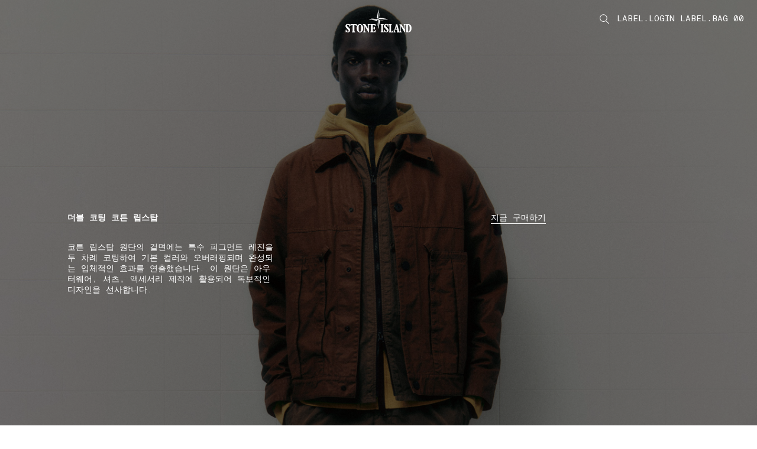

--- FILE ---
content_type: text/html;charset=UTF-8
request_url: https://www.stoneisland.com/ko-kr/
body_size: 38515
content:
<!DOCTYPE html><html lang="ko-kr" class="" data-publicpath="/on/demandware.static/Sites-StoneKR-Site/-/default/v1769552224216/" style="--viewport-height: 1080px; --view-height: 1080px; --header-height: 0px; --vh: 10.8px; --carousel-hero-autoplay: 15s; --header-h: 84px;" data-whatinput="initial" data-whatintent="initial"><!-- 3PLYE1PU --><head>



<meta charset="UTF-8">
<meta http-equiv="x-ua-compatible" content="ie=edge">

<link rel="dns-prefetch" href="//www.googletagmanager.com">
<link rel="dns-prefetch" href="//stoneisland-cdn.thron.com">
<link rel="dns-prefetch" href="//beacon.riskified.com">
<link rel="dns-prefetch" href="//service.force.com">
<link rel="dns-prefetch" href="//cdn.cquotient.com">


<meta name="viewport" content="width=device-width, initial-scale=1">




<title>
  Stone Island: 남성용 의류, 아우터웨어와 액세서리
</title>

<meta name="description" content="Stone Island가 선보이는 남성용 의류, 아우터웨어와 액세서리의 독점 컬렉션을 만나보세요. 공식 온라인 쇼핑 몰에서 안전하게 결제가 이루어지며, 전국으로 배송해드립니다." data-react-helmet="true">
<meta name="keywords" content="Stone Island 온라인" data-react-helmet="true">



  





  
    
      <link rel="alternate" hreflang="en-au" href="https://www.stoneisland.com/en-au/" data-react-helmet="true">
    
  
    
      <link rel="alternate" hreflang="de-at" href="https://www.stoneisland.com/de-at/" data-react-helmet="true">
    
  
    
      <link rel="alternate" hreflang="fr-be" href="https://www.stoneisland.com/fr-be/" data-react-helmet="true">
    
  
    
      <link rel="alternate" hreflang="en-be" href="https://www.stoneisland.com/en-be/" data-react-helmet="true">
    
  
    
      <link rel="alternate" hreflang="en-bg" href="https://www.stoneisland.com/en-bg/" data-react-helmet="true">
    
  
    
      <link rel="alternate" hreflang="en-ca" href="https://www.stoneisland.com/en-ca/" data-react-helmet="true">
    
  
    
      <link rel="alternate" hreflang="fr-ca" href="https://www.stoneisland.com/fr-ca/" data-react-helmet="true">
    
  
    
      <link rel="alternate" hreflang="en-hr" href="https://www.stoneisland.com/en-hr/" data-react-helmet="true">
    
  
    
      <link rel="alternate" hreflang="en-cy" href="https://www.stoneisland.com/en-cy/" data-react-helmet="true">
    
  
    
      <link rel="alternate" hreflang="en-cz" href="https://www.stoneisland.com/en-cz/" data-react-helmet="true">
    
  
    
      <link rel="alternate" hreflang="en-dk" href="https://www.stoneisland.com/en-dk/" data-react-helmet="true">
    
  
    
      <link rel="alternate" hreflang="en-ee" href="https://www.stoneisland.com/en-ee/" data-react-helmet="true">
    
  
    
      <link rel="alternate" hreflang="en-fi" href="https://www.stoneisland.com/en-fi/" data-react-helmet="true">
    
  
    
      <link rel="alternate" hreflang="fr-fr" href="https://www.stoneisland.com/fr-fr/" data-react-helmet="true">
    
  
    
      <link rel="alternate" hreflang="de-de" href="https://www.stoneisland.com/de-de/" data-react-helmet="true">
    
  
    
      <link rel="alternate" hreflang="en-gr" href="https://www.stoneisland.com/en-gr/" data-react-helmet="true">
    
  
    
      <link rel="alternate" hreflang="en-hu" href="https://www.stoneisland.com/en-hu/" data-react-helmet="true">
    
  
    
      <link rel="alternate" hreflang="en-ie" href="https://www.stoneisland.com/en-ie/" data-react-helmet="true">
    
  
    
      <link rel="alternate" hreflang="it-it" href="https://www.stoneisland.com/it-it/" data-react-helmet="true">
    
  
    
      <link rel="alternate" hreflang="ja-jp" href="https://www.stoneisland.com/ja-jp/" data-react-helmet="true">
    
  
    
      <link rel="alternate" hreflang="en-lv" href="https://www.stoneisland.com/en-lv/" data-react-helmet="true">
    
  
    
      <link rel="alternate" hreflang="en-lt" href="https://www.stoneisland.com/en-lt/" data-react-helmet="true">
    
  
    
      <link rel="alternate" hreflang="fr-lu" href="https://www.stoneisland.com/fr-lu/" data-react-helmet="true">
    
  
    
      <link rel="alternate" hreflang="en-mt" href="https://www.stoneisland.com/en-mt/" data-react-helmet="true">
    
  
    
      <link rel="alternate" hreflang="en-nl" href="https://www.stoneisland.com/en-nl/" data-react-helmet="true">
    
  
    
      <link rel="alternate" hreflang="en-no" href="https://www.stoneisland.com/en-no/" data-react-helmet="true">
    
  
    
      <link rel="alternate" hreflang="en-pl" href="https://www.stoneisland.com/en-pl/" data-react-helmet="true">
    
  
    
      <link rel="alternate" hreflang="en-pt" href="https://www.stoneisland.com/en-pt/" data-react-helmet="true">
    
  
    
      <link rel="alternate" hreflang="en-ro" href="https://www.stoneisland.com/en-ro/" data-react-helmet="true">
    
  
    
      <link rel="alternate" hreflang="en-ru" href="https://www.stoneisland.com/en-ru/" data-react-helmet="true">
    
  
    
      <link rel="alternate" hreflang="en-sk" href="https://www.stoneisland.com/en-sk/" data-react-helmet="true">
    
  
    
      <link rel="alternate" hreflang="en-si" href="https://www.stoneisland.com/en-si/" data-react-helmet="true">
    
  
    
      <link rel="alternate" hreflang="ko-kr" href="https://www.stoneisland.com/ko-kr/" data-react-helmet="true">
    
  
    
      <link rel="alternate" hreflang="es-es" href="https://www.stoneisland.com/es-es/" data-react-helmet="true">
    
  
    
      <link rel="alternate" hreflang="en-se" href="https://www.stoneisland.com/en-se/" data-react-helmet="true">
    
  
    
      <link rel="alternate" hreflang="de-ch" href="https://www.stoneisland.com/de-ch/" data-react-helmet="true">
    
  
    
      <link rel="alternate" hreflang="fr-ch" href="https://www.stoneisland.com/fr-ch/" data-react-helmet="true">
    
  
    
      <link rel="alternate" hreflang="en-gb" href="https://www.stoneisland.com/en-gb/" data-react-helmet="true">
    
  
    
      <link rel="alternate" hreflang="en-us" href="https://www.stoneisland.com/en-us/" data-react-helmet="true">
    
  





<link rel="apple-touch-icon" sizes="180x180" href="/on/demandware.static/Sites-StoneKR-Site/-/default/dw8fe9e285/favicons/apple-touch-icon.png">
<link rel="icon" type="image/png" sizes="192x192" href="/on/demandware.static/Sites-StoneKR-Site/-/default/dwe4209040/favicons/favicon-192x192.png">
<link rel="icon" type="image/png" sizes="144x144" href="/on/demandware.static/Sites-StoneKR-Site/-/default/dw4184d999/favicons/favicon-144x144.png">
<link rel="icon" type="image/png" sizes="96x96" href="/on/demandware.static/Sites-StoneKR-Site/-/default/dw717b0583/favicons/favicon-96x96.png">
<link rel="icon" type="image/png" sizes="48x48" href="/on/demandware.static/Sites-StoneKR-Site/-/default/dwa19fc3ce/favicons/favicon-48x48.png">
<link rel="icon" type="image/png" sizes="32x32" href="/on/demandware.static/Sites-StoneKR-Site/-/default/dwa92e166f/favicons/favicon-32x32.png">
<link rel="icon" type="image/png" sizes="16x16" href="/on/demandware.static/Sites-StoneKR-Site/-/default/dw4aa3ba18/favicons/favicon-16x16.png">
<link rel="manifest" href="/on/demandware.static/Sites-StoneKR-Site/-/default/dw99007d59/favicons/site.webmanifest">
<link rel="mask-icon" href="/on/demandware.static/Sites-StoneKR-Site/-/default/dwf6f0efe6/favicons/safari-pinned-tab.svg" color="#5bbad5">
<link rel="shortcut icon" href="/on/demandware.static/Sites-StoneKR-Site/-/default/dw9b9aa199/favicons/favicon.ico">
<meta name="apple-mobile-web-app-title" content="STONE ISLAND">
<meta name="application-name" content="STONE ISLAND">
<meta name="msapplication-TileColor" content="#da532c">
<meta name="msapplication-config" content="/on/demandware.static/Sites-StoneKR-Site/-/default/dwdfbdb43a/favicons/browserconfig.xml">
<meta name="theme-color" content="#ffffff">



  <link rel="canonical" href="https://www.stoneisland.com/ko-kr/">




<meta property="og:type" content="website">
<meta property="og:site_name" content="Stone Island 대한민국">
<meta property="og:brand" content="Stone Island">
<meta property="og:locale" content="ko_KR">







  
  <script type="text/javascript" async="" src="https://www.googletagmanager.com/gtag/destination?id=AW-10937862819&amp;cx=c&amp;gtm=4e61q1"></script><script type="text/javascript" async="" src="https://www.googletagmanager.com/gtag/js?id=G-SF3G7LM9YK&amp;cx=c&amp;gtm=4e61q1"></script><script async="" src="https://www.googletagmanager.com/gtm.js?id=GTM-PDNTSBNW"></script><script>
    console.log("SSR: Enabled")
    window.ssr=true;
  </script>
  

<!-- End Remote Include -->





  
  <script src="https://appleid.cdn-apple.com/appleauth/static/jsapi/appleid/1/ko_KR/appleid.auth.js"></script>



  
  <link rel="preload" href="https://www.stoneisland.com/on/demandware.static/Sites-StoneKR-Site/-/default/v1769552224216/fonts/ABCMonumentGroteskMono-Light.woff2" as="font" type="font/woff" crossorigin="">
  <link rel="preload" href="https://www.stoneisland.com/on/demandware.static/Sites-StoneKR-Site/-/default/v1769552224216/fonts/ABCMonumentGroteskMono-Regular.woff2" as="font" type="font/woff" crossorigin="">
  <link rel="preload" href="https://www.stoneisland.com/on/demandware.static/Sites-StoneKR-Site/-/default/v1769552224216/fonts/ABCMonumentGroteskMono-Medium.woff2" as="font" type="font/woff" crossorigin="">


<script>
  
  
  
  
  
  
  
    window.measmerizeBrandCode="prod";
  
  
  
    window.noexpresscheckout=true;
  
  
  
    window.isiDeal2Active=true;
  
  
    window.measmerizeBrandIdWeb="eba65ecb-3cb3-4e19-9398-44eb2e2aad96";
  
  /*Fare un check sulla social login*/
  
    window.sociallogin="https://www.stoneisland.com/on/demandware.store/Sites-StoneKR-Site/ko_KR/Login-OAuthLogin";
  
  
  
  
  
  
    window.disableAnalytics=true;
  
  
    window.lockBitrateProductVideos="";
    window.lockBitratePLPVideos="";
  
  
  
   
  
    window.activedPaymentMethodCheckoutExpress="applepay,googlepay,amazonpay";
  
  

  
  
  window.dataLayer = window.dataLayer || [];
  window.basePath = "/";
  window.loginUrl = "/ko-kr/login-and-registration/";
  window.wishlistUrl = "/ko-kr/cart/?tab=wishlist";
  window.registerUrl = "/ko-kr/register/";
  window.storelocatorUrl = "/ko-kr/storelocator/";
  window.locale= "ko_KR";
  window.language= "ko";
  window.country= "KR";
  window.currency= "KRW";
  window.site= "StoneKR";
  window.environment= "production";
  window.countryname= "대한민국";
  window.localizedCountryname= "대한민국";
  window.imagequality= 90;
  
  window.MAPS_DATA= "QUl6YVN5RGFxNGtuczlZQ29iSWRxT000RjFMRGVPeERLTnlXZUpV";
  window.woosmap = {
    key: "null",
    country: "KOR",
    lang: "ko"
  };
  window.addressAutocomplete= "null";
  window.staticurl ="https://www.stoneisland.com/on/demandware.static/Sites-StoneKR-Site/-/default/v1769552224216/images/"
  window.globalstaticurl = "https://www.stoneisland.com/on/demandware.static/-/Library-Sites-library-stone-global/ko_KR/v1769552224216";

  window.release= "4162.5.2";

  window.socialQrImageFolder = "https://www.stoneisland.com/on/demandware.static/-/Library-Sites-library-stone-global/ko_KR/v1769552224216/social-qr/";
  
  
  
  window.contactphone = "0804528774";
  window.instantmessage = "kakao";
  window.instantMessageNumber = "null";
  window.instantMessageNumber2 = "null";
  window.instantMessageRegion = "KOREA";
  window.instantMessageEnable = null;
  window.instantMessageEnable2 = null;
  window.chatenabled = false;
  window.chatservice = "sprinklr";
  window.appDeviceOs = "";
  window.pageAction = "Home-Show";
  window.mbmContactReason = false;
  window.isVtoEnabled = false;
  window.disableLiveChat = null;
  window.contactCenterEnable = true;
  window.phoneEnable = true;
  window.paypalEnablePayLaterButton = false;
  window.privacyCenterCookieName = "WU_TC_PRIVACY_CENTER";
  

  window.siteUrls = {"myaccount":"/ko-kr/account/","logout":"/on/demandware.store/Sites-StoneKR-Site/ko_KR/Login-Logout","login":"/ko-kr/login-and-registration/","wishlist":"/ko-kr/wishlist/","clientservice":"/ko-kr/client-service/","profile":"/ko-kr/account/profile/","details":"/on/demandware.store/Sites-StoneKR-Site/ko_KR/Account-Details","orders":"/ko-kr/account/orders/","cartUrl":"/ko-kr/cart/","faqurl":"","checkout":"/ko-kr/checkout/","searchresults":"/ko-kr/search/","forgotpasswordform":"/ko-kr/reset-password/","cookie":"/ko-kr/legal/cookie-policy/","privacy":"/ko-kr/privacy-policy.html","conditionsofuse":"/ko-kr/legal/tos-use/","register":"/ko-kr/register/","home":"/ko-kr/","contactform":"/ko-kr/client-service/contact/","terms":"/ko-kr/legal/tos-sale/"};
</script>




  <link rel="stylesheet" href="https://www.stoneisland.com/on/demandware.static/Sites-StoneKR-Site/-/default/v1769552224216/css/main.css">


<script>
  window.apiroot = "/on/demandware.store/Sites-StoneKR-Site/ko_KR";
  window.homeurl = "https://www.stoneisland.com/ko-kr";
  window.cookieconsenturl = "https://www.stoneisland.com/ko-kr/consent/onetrust";
</script>


<!-- Marketing Cloud Analytics -->
<script type="text/javascript" src="//515009978.collect.igodigital.com/collect.js"></script>
<!-- End Marketing Cloud Analytics -->





  <!-- Google Tag Manager -->
  <script>(function(w,d,s,l,i){w[l]=w[l]||[];w[l].push({'gtm.start':
    new Date().getTime(),event:'gtm.js'});var f=d.getElementsByTagName(s)[0],
    j=d.createElement(s),dl=l!='dataLayer'?'&l='+l:'';j.async=true;j.src=
    'https://www.googletagmanager.com/gtm.js?id='+i+dl;f.parentNode.insertBefore(j,f);
    })(window,document,'script','dataLayer','GTM-PDNTSBNW');
  </script>
  <!-- End Google Tag Manager -->
  




<script>
window.datalayerdata = {"event":"pageLoad","visitorCountry":"KR","navigationCurrency":"KRW","environment":"PRODUCTION_SYSTEM","CFS_traffic":false};


window.datalayerpage = {"pageStatus":200,"pageCategory":"editorial"};
window.datalayerdata = { ...window.datalayerdata, ...window.datalayerpage };

</script>




<script>
  window.loggedin = false
  window.wishlistIds = "".split(',').filter((e) => e);
  window.datalayersession = {"visitorLogInState":false,"visitoridSF":"acetsa6ER82MZbO4UddQ16QVdt"};
  window.datalayerdata = { ...window.datalayerdata, ...window.datalayersession };
</script>



<script>
  
    window.recapchaData="NkxldGszWW9BQUFBQUVSQW9GWXY4VVBSQWRCVDRhd3ZVaEZaVG9ZdA==";
    window.recapchaCfg="\u007b\"loginButton\"\u003atrue\u002c\"registerButton\"\u003atrue\u002c\"retargetingFlag\"\u003afalse\u007d";
  
</script>


<script type="text/javascript">//<!--
/* <![CDATA[ (head-active_data.js) */
var dw = (window.dw || {});
dw.ac = {
    _analytics: null,
    _events: [],
    _category: "",
    _searchData: "",
    _anact: "",
    _anact_nohit_tag: "",
    _analytics_enabled: "true",
    _timeZone: "Asia/Seoul",
    _capture: function(configs) {
        if (Object.prototype.toString.call(configs) === "[object Array]") {
            configs.forEach(captureObject);
            return;
        }
        dw.ac._events.push(configs);
    },
	capture: function() { 
		dw.ac._capture(arguments);
		// send to CQ as well:
		if (window.CQuotient) {
			window.CQuotient.trackEventsFromAC(arguments);
		}
	},
    EV_PRD_SEARCHHIT: "searchhit",
    EV_PRD_DETAIL: "detail",
    EV_PRD_RECOMMENDATION: "recommendation",
    EV_PRD_SETPRODUCT: "setproduct",
    applyContext: function(context) {
        if (typeof context === "object" && context.hasOwnProperty("category")) {
        	dw.ac._category = context.category;
        }
        if (typeof context === "object" && context.hasOwnProperty("searchData")) {
        	dw.ac._searchData = context.searchData;
        }
    },
    setDWAnalytics: function(analytics) {
        dw.ac._analytics = analytics;
    },
    eventsIsEmpty: function() {
        return 0 == dw.ac._events.length;
    }
};
/* ]]> */
// -->
</script>
<script type="text/javascript">//<!--
/* <![CDATA[ (head-cquotient.js) */
var CQuotient = window.CQuotient = {};
CQuotient.clientId = 'bkff-StoneKR';
CQuotient.realm = 'BKFF';
CQuotient.siteId = 'StoneKR';
CQuotient.instanceType = 'prd';
CQuotient.locale = 'ko_KR';
CQuotient.fbPixelId = '__UNKNOWN__';
CQuotient.activities = [];
CQuotient.cqcid='';
CQuotient.cquid='';
CQuotient.cqeid='';
CQuotient.cqlid='';
CQuotient.apiHost='api.cquotient.com';
/* Turn this on to test against Staging Einstein */
/* CQuotient.useTest= true; */
CQuotient.useTest = ('true' === 'false');
CQuotient.initFromCookies = function () {
	var ca = document.cookie.split(';');
	for(var i=0;i < ca.length;i++) {
	  var c = ca[i];
	  while (c.charAt(0)==' ') c = c.substring(1,c.length);
	  if (c.indexOf('cqcid=') == 0) {
		CQuotient.cqcid=c.substring('cqcid='.length,c.length);
	  } else if (c.indexOf('cquid=') == 0) {
		  var value = c.substring('cquid='.length,c.length);
		  if (value) {
		  	var split_value = value.split("|", 3);
		  	if (split_value.length > 0) {
			  CQuotient.cquid=split_value[0];
		  	}
		  	if (split_value.length > 1) {
			  CQuotient.cqeid=split_value[1];
		  	}
		  	if (split_value.length > 2) {
			  CQuotient.cqlid=split_value[2];
		  	}
		  }
	  }
	}
}
CQuotient.getCQCookieId = function () {
	if(window.CQuotient.cqcid == '')
		window.CQuotient.initFromCookies();
	return window.CQuotient.cqcid;
};
CQuotient.getCQUserId = function () {
	if(window.CQuotient.cquid == '')
		window.CQuotient.initFromCookies();
	return window.CQuotient.cquid;
};
CQuotient.getCQHashedEmail = function () {
	if(window.CQuotient.cqeid == '')
		window.CQuotient.initFromCookies();
	return window.CQuotient.cqeid;
};
CQuotient.getCQHashedLogin = function () {
	if(window.CQuotient.cqlid == '')
		window.CQuotient.initFromCookies();
	return window.CQuotient.cqlid;
};
CQuotient.trackEventsFromAC = function (/* Object or Array */ events) {
try {
	if (Object.prototype.toString.call(events) === "[object Array]") {
		events.forEach(_trackASingleCQEvent);
	} else {
		CQuotient._trackASingleCQEvent(events);
	}
} catch(err) {}
};
CQuotient._trackASingleCQEvent = function ( /* Object */ event) {
	if (event && event.id) {
		if (event.type === dw.ac.EV_PRD_DETAIL) {
			CQuotient.trackViewProduct( {id:'', alt_id: event.id, type: 'raw_sku'} );
		} // not handling the other dw.ac.* events currently
	}
};
CQuotient.trackViewProduct = function(/* Object */ cqParamData){
	var cq_params = {};
	cq_params.cookieId = CQuotient.getCQCookieId();
	cq_params.userId = CQuotient.getCQUserId();
	cq_params.emailId = CQuotient.getCQHashedEmail();
	cq_params.loginId = CQuotient.getCQHashedLogin();
	cq_params.product = cqParamData.product;
	cq_params.realm = cqParamData.realm;
	cq_params.siteId = cqParamData.siteId;
	cq_params.instanceType = cqParamData.instanceType;
	cq_params.locale = CQuotient.locale;
	
	if(CQuotient.sendActivity) {
		CQuotient.sendActivity(CQuotient.clientId, 'viewProduct', cq_params);
	} else {
		CQuotient.activities.push({activityType: 'viewProduct', parameters: cq_params});
	}
};
/* ]]> */
// -->
</script>


                              <script>!function(e){var n="https://s.go-mpulse.net/boomerang/";if("False"=="True")e.BOOMR_config=e.BOOMR_config||{},e.BOOMR_config.PageParams=e.BOOMR_config.PageParams||{},e.BOOMR_config.PageParams.pci=!0,n="https://s2.go-mpulse.net/boomerang/";if(window.BOOMR_API_key="T52NG-NT6M3-XHYVR-THDHY-MLMJ3",function(){function e(){if(!o){var e=document.createElement("script");e.id="boomr-scr-as",e.src=window.BOOMR.url,e.async=!0,i.parentNode.appendChild(e),o=!0}}function t(e){o=!0;var n,t,a,r,d=document,O=window;if(window.BOOMR.snippetMethod=e?"if":"i",t=function(e,n){var t=d.createElement("script");t.id=n||"boomr-if-as",t.src=window.BOOMR.url,BOOMR_lstart=(new Date).getTime(),e=e||d.body,e.appendChild(t)},!window.addEventListener&&window.attachEvent&&navigator.userAgent.match(/MSIE [67]\./))return window.BOOMR.snippetMethod="s",void t(i.parentNode,"boomr-async");a=document.createElement("IFRAME"),a.src="about:blank",a.title="",a.role="presentation",a.loading="eager",r=(a.frameElement||a).style,r.width=0,r.height=0,r.border=0,r.display="none",i.parentNode.appendChild(a);try{O=a.contentWindow,d=O.document.open()}catch(_){n=document.domain,a.src="javascript:var d=document.open();d.domain='"+n+"';void(0);",O=a.contentWindow,d=O.document.open()}if(n)d._boomrl=function(){this.domain=n,t()},d.write("<bo"+"dy onload='document._boomrl();'>");else if(O._boomrl=function(){t()},O.addEventListener)O.addEventListener("load",O._boomrl,!1);else if(O.attachEvent)O.attachEvent("onload",O._boomrl);d.close()}function a(e){window.BOOMR_onload=e&&e.timeStamp||(new Date).getTime()}if(!window.BOOMR||!window.BOOMR.version&&!window.BOOMR.snippetExecuted){window.BOOMR=window.BOOMR||{},window.BOOMR.snippetStart=(new Date).getTime(),window.BOOMR.snippetExecuted=!0,window.BOOMR.snippetVersion=12,window.BOOMR.url=n+"T52NG-NT6M3-XHYVR-THDHY-MLMJ3";var i=document.currentScript||document.getElementsByTagName("script")[0],o=!1,r=document.createElement("link");if(r.relList&&"function"==typeof r.relList.supports&&r.relList.supports("preload")&&"as"in r)window.BOOMR.snippetMethod="p",r.href=window.BOOMR.url,r.rel="preload",r.as="script",r.addEventListener("load",e),r.addEventListener("error",function(){t(!0)}),setTimeout(function(){if(!o)t(!0)},3e3),BOOMR_lstart=(new Date).getTime(),i.parentNode.appendChild(r);else t(!1);if(window.addEventListener)window.addEventListener("load",a,!1);else if(window.attachEvent)window.attachEvent("onload",a)}}(),"".length>0)if(e&&"performance"in e&&e.performance&&"function"==typeof e.performance.setResourceTimingBufferSize)e.performance.setResourceTimingBufferSize();!function(){if(BOOMR=e.BOOMR||{},BOOMR.plugins=BOOMR.plugins||{},!BOOMR.plugins.AK){var n=""=="true"?1:0,t="",a="bu2ljvqx2q7my2lzh4na-f-72d739cda-clientnsv4-s.akamaihd.net",i="false"=="true"?2:1,o={"ak.v":"39","ak.cp":"1680036","ak.ai":parseInt("1083216",10),"ak.ol":"0","ak.cr":1,"ak.ipv":4,"ak.proto":"http/1.1","ak.rid":"29965e82","ak.r":48404,"ak.a2":n,"ak.m":"dscb","ak.n":"essl","ak.bpcip":"13.52.180.0","ak.cport":56372,"ak.gh":"23.52.12.49","ak.quicv":"","ak.tlsv":"tls1.3","ak.0rtt":"","ak.0rtt.ed":"","ak.csrc":"-","ak.acc":"bbr","ak.t":"1769553690","ak.ak":"hOBiQwZUYzCg5VSAfCLimQ==k8n2aVpMRbCo9TlEeHN2h1XZKlOiZV918+1fvQqQJ36N3k+VBO0+si4/KMBH00jp6SUPch6bM1oMUHuTTi+aMNtQMw/qTrwf80eY6x4UtwKUpiQ1D53UYzGTO9HOTUWoxAbA7usATmM6Oaw5049Z0yNT7mxAyM2a+URuI1EfJkQICZZ0S18c9d+MNRNgyHYHQ/Dkh5jw+M733nJ/YAxmgUICdNHQ7FcrYa9h0s3uRj7E05jc8uXQA1761axaHIbw7hukAKIfZCVD9A8oHI8OEpvnffoQpXd6qJHwvAxg/1rXOtT4kBMe9RvxMxCOZHksTB1f6oy1fQcs0EfODoWW8Ts/gF9ffr6uMj7oQttoAMHCShCdBmKlnBllJaNFC5JJK/y930qt8VvUkwv6ccflDPZ/TZYp8lA9cUTYtoDBn0I=","ak.pv":"23","ak.dpoabenc":"","ak.tf":i};if(""!==t)o["ak.ruds"]=t;var r={i:!1,av:function(n){var t="http.initiator";if(n&&(!n[t]||"spa_hard"===n[t]))o["ak.feo"]=void 0!==e.aFeoApplied?1:0,BOOMR.addVar(o)},rv:function(){var e=["ak.bpcip","ak.cport","ak.cr","ak.csrc","ak.gh","ak.ipv","ak.m","ak.n","ak.ol","ak.proto","ak.quicv","ak.tlsv","ak.0rtt","ak.0rtt.ed","ak.r","ak.acc","ak.t","ak.tf"];BOOMR.removeVar(e)}};BOOMR.plugins.AK={akVars:o,akDNSPreFetchDomain:a,init:function(){if(!r.i){var e=BOOMR.subscribe;e("before_beacon",r.av,null,null),e("onbeacon",r.rv,null,null),r.i=!0}return this},is_complete:function(){return!0}}}}()}(window);</script><link href="https://s.go-mpulse.net/boomerang/T52NG-NT6M3-XHYVR-THDHY-MLMJ3" rel="preload" as="script"><script id="boomr-scr-as" src="https://s.go-mpulse.net/boomerang/T52NG-NT6M3-XHYVR-THDHY-MLMJ3" async=""></script><link rel="stylesheet" type="text/css" href="/on/demandware.static/Sites-StoneKR-Site/-/default/v1769552224216/css/component-menu.css"><link rel="stylesheet" type="text/css" href="/on/demandware.static/Sites-StoneKR-Site/-/default/v1769552224216/css/component-shop-by-category.css"><link rel="stylesheet" type="text/css" href="/on/demandware.static/Sites-StoneKR-Site/-/default/v1769552224216/css/component-focuson.css"><link rel="stylesheet" type="text/css" href="/on/demandware.static/Sites-StoneKR-Site/-/default/v1769552224216/css/component-footer.css"><style>.slds-popover {  top: 10% !important; max-height: 80vh !important; overflow: auto !important; }</style>
                              <script>!function(e){var n="https://s.go-mpulse.net/boomerang/";if("False"=="True")e.BOOMR_config=e.BOOMR_config||{},e.BOOMR_config.PageParams=e.BOOMR_config.PageParams||{},e.BOOMR_config.PageParams.pci=!0,n="https://s2.go-mpulse.net/boomerang/";if(window.BOOMR_API_key="T52NG-NT6M3-XHYVR-THDHY-MLMJ3",function(){function e(){if(!o){var e=document.createElement("script");e.id="boomr-scr-as",e.src=window.BOOMR.url,e.async=!0,i.parentNode.appendChild(e),o=!0}}function t(e){o=!0;var n,t,a,r,d=document,O=window;if(window.BOOMR.snippetMethod=e?"if":"i",t=function(e,n){var t=d.createElement("script");t.id=n||"boomr-if-as",t.src=window.BOOMR.url,BOOMR_lstart=(new Date).getTime(),e=e||d.body,e.appendChild(t)},!window.addEventListener&&window.attachEvent&&navigator.userAgent.match(/MSIE [67]\./))return window.BOOMR.snippetMethod="s",void t(i.parentNode,"boomr-async");a=document.createElement("IFRAME"),a.src="about:blank",a.title="",a.role="presentation",a.loading="eager",r=(a.frameElement||a).style,r.width=0,r.height=0,r.border=0,r.display="none",i.parentNode.appendChild(a);try{O=a.contentWindow,d=O.document.open()}catch(_){n=document.domain,a.src="javascript:var d=document.open();d.domain='"+n+"';void(0);",O=a.contentWindow,d=O.document.open()}if(n)d._boomrl=function(){this.domain=n,t()},d.write("<bo"+"dy onload='document._boomrl();'>");else if(O._boomrl=function(){t()},O.addEventListener)O.addEventListener("load",O._boomrl,!1);else if(O.attachEvent)O.attachEvent("onload",O._boomrl);d.close()}function a(e){window.BOOMR_onload=e&&e.timeStamp||(new Date).getTime()}if(!window.BOOMR||!window.BOOMR.version&&!window.BOOMR.snippetExecuted){window.BOOMR=window.BOOMR||{},window.BOOMR.snippetStart=(new Date).getTime(),window.BOOMR.snippetExecuted=!0,window.BOOMR.snippetVersion=12,window.BOOMR.url=n+"T52NG-NT6M3-XHYVR-THDHY-MLMJ3";var i=document.currentScript||document.getElementsByTagName("script")[0],o=!1,r=document.createElement("link");if(r.relList&&"function"==typeof r.relList.supports&&r.relList.supports("preload")&&"as"in r)window.BOOMR.snippetMethod="p",r.href=window.BOOMR.url,r.rel="preload",r.as="script",r.addEventListener("load",e),r.addEventListener("error",function(){t(!0)}),setTimeout(function(){if(!o)t(!0)},3e3),BOOMR_lstart=(new Date).getTime(),i.parentNode.appendChild(r);else t(!1);if(window.addEventListener)window.addEventListener("load",a,!1);else if(window.attachEvent)window.attachEvent("onload",a)}}(),"".length>0)if(e&&"performance"in e&&e.performance&&"function"==typeof e.performance.setResourceTimingBufferSize)e.performance.setResourceTimingBufferSize();!function(){if(BOOMR=e.BOOMR||{},BOOMR.plugins=BOOMR.plugins||{},!BOOMR.plugins.AK){var n=""=="true"?1:0,t="",a="aoe4vaixfuxmu2lzh4mq-f-dc636d33a-clientnsv4-s.akamaihd.net",i="false"=="true"?2:1,o={"ak.v":"39","ak.cp":"1680036","ak.ai":parseInt("1083216",10),"ak.ol":"0","ak.cr":9,"ak.ipv":4,"ak.proto":"http/1.1","ak.rid":"799eae5","ak.r":47370,"ak.a2":n,"ak.m":"dscb","ak.n":"essl","ak.bpcip":"3.137.202.0","ak.cport":57702,"ak.gh":"23.208.24.82","ak.quicv":"","ak.tlsv":"tls1.3","ak.0rtt":"","ak.0rtt.ed":"","ak.csrc":"-","ak.acc":"bbr","ak.t":"1769553689","ak.ak":"hOBiQwZUYzCg5VSAfCLimQ==hAbuMvI5okCtXL90dwOGVoh+6V5tyLC7xcUV13aqGR2ACqRw+F2QlkJAql494lVaidYUcMrSycIBkjb7ay9+QEjLcE+V7m6QEGRbnBit6O8W/3N4/[base64]/1kpAs9qUzk4jgJZi2vbzuOv8CWc05Cqct/F/c=","ak.pv":"23","ak.dpoabenc":"","ak.tf":i};if(""!==t)o["ak.ruds"]=t;var r={i:!1,av:function(n){var t="http.initiator";if(n&&(!n[t]||"spa_hard"===n[t]))o["ak.feo"]=void 0!==e.aFeoApplied?1:0,BOOMR.addVar(o)},rv:function(){var e=["ak.bpcip","ak.cport","ak.cr","ak.csrc","ak.gh","ak.ipv","ak.m","ak.n","ak.ol","ak.proto","ak.quicv","ak.tlsv","ak.0rtt","ak.0rtt.ed","ak.r","ak.acc","ak.t","ak.tf"];BOOMR.removeVar(e)}};BOOMR.plugins.AK={akVars:o,akDNSPreFetchDomain:a,init:function(){if(!r.i){var e=BOOMR.subscribe;e("before_beacon",r.av,null,null),e("onbeacon",r.rv,null,null),r.i=!0}return this},is_complete:function(){return!0}}}}()}(window);</script></head>


<body id="page-homepage" class="page-template-homepage ssr keyboard-mode" data-ab-tests="" data-header-transparent="true" data-aos-easing="ease" data-aos-duration="400" data-aos-delay="100" style="">

<!-- HERE -->

<!-- Google Tag Manager (noscript) -->
<noscript><iframe src="https://www.googletagmanager.com/ns.html?id=GTM-PDNTSBNW" height="0" width="0" style="display:none;visibility:hidden"></iframe></noscript>
<!-- End Google Tag Manager (noscript) -->


<script>
window.editorialComponents = {};
window.editorialComponentWrappers = [];
window.swiperContainers = {};
</script>






<h1 class="visually-hidden" aria-hidden="true" null="">Stone Island 온라인 스토어</h1>




<header aria-label="머리글" data-react="menu-app" class="header--transparent-white header initialized" data-is-pdp="false" data-total-items="0" data-carturl="/ko-kr/cart/" data-loginurl="/ko-kr/login-and-registration/" data-currentlocale="ko_KR" data-checkouturl="/ko-kr/checkout/" data-transparent="true" data-color="white" data-min-search-chars="1" data-forgotpasswordform="/ko-kr/reset-password/" data-profile-name="null" data-click-from-store-url="" data-is-ssr="true" data-rememberme="true" data-privacypolicy="/ko-kr/legal/cookie-policy/" data-contactus="/ko-kr/client-service/contact/" data-min-chars="1" data-search-debounce-timeout="null"><div class="header-transition"><div class="header-topbar" data-transparent="true" data-color="white" data-open="false" style=""><div class="a11y-action-bar"><div class="container"><a href="#maincontent"><span>주요 콘텐츠로 이동</span></a><a href="#footer"><span>꼬리말 탐색으로 건너뛰기</span></a></div></div><div class="header-topbar__container"><div class="container"><div class="row"><div class="col-lg-9 col-xxl-8 header-area header-area__nav"><nav id="mainnav"><ul class="row"><li data-index="0" class="col-lg-8 col-xxl-6 menu-item"><button id="menu-heading-106f4089ef21d6989b8adef13f" class="menu-heading" aria-expanded="false" aria-haspopup="dialog">브랜드</button><div class="menu-modal--overlay visually-hidden"><div class="container menu-modal__container" style="min-height: 0rem;"><div class="a11y-action-bar a11y-action-bar__menu"><div class="container"><button class="menu-close-button button--icon" aria-label="닫기"><span aria-hidden="true" class="icon icon--16-close "></span></button></div></div><div class="row"><div class="col-lg-12 offset-lg-0 col-xxl-12 offset-xxl-0"><ul class="menu-voice__list"><li class="menu-voice" data-active="true"><button aria-controls="e95eeaf839960e7193559ae287" aria-expanded="true" aria-disabled="true"><h2 class="menu-voice__nav-title undefined">Stone Island</h2></button><div id="e95eeaf839960e7193559ae287" aria-hidden="false" class="menu-accordion menu-accordion--height-auto " style="height: auto; overflow: visible;"><div><ul class="submenu-voice__list"><li class="submenu-voice "><a href="https://www.stoneisland.com/ko-kr/collection/%EC%8B%A0%EC%A0%9C%ED%92%88" target="_self" aria-current="false">신상품</a></li><li class="submenu-voice "><a href="https://www.stoneisland.com/ko-kr/collection/%EB%AA%A8%EB%91%90-%EB%B3%B4%EA%B8%B0" target="_self" aria-current="false">모두 보기</a></li><li class="submenu-voice "><a href="https://www.stoneisland.com/ko-kr/collection/%EC%95%84%EC%9A%B0%ED%84%B0%EC%9B%A8%EC%96%B4" target="_self" aria-current="false">코트 &amp; 재킷</a></li><li class="submenu-voice "><a href="https://www.stoneisland.com/ko-kr/collection/%EB%8B%88%ED%8A%B8%EC%9B%A8%EC%96%B4" target="_self" aria-current="false">니트웨어</a></li><li class="submenu-voice "><a href="https://www.stoneisland.com/ko-kr/collection/%ED%94%8C%EB%A6%AC%EC%8A%A4%EC%9B%A8%EC%96%B4" target="_self" aria-current="false">플리스웨어</a></li><li class="submenu-voice "><a href="https://www.stoneisland.com/ko-kr/collection/%EC%85%94%EC%B8%A0" target="_self" aria-current="false">오버 셔츠 &amp; 셔츠</a></li><li class="submenu-voice "><a href="https://www.stoneisland.com/ko-kr/collection/%ED%8F%B4%EB%A1%9C-%ED%8B%B0%EC%85%94%EC%B8%A0" target="_self" aria-current="false">폴로 &amp; 티셔츠</a></li><li class="submenu-voice "><a href="https://www.stoneisland.com/ko-kr/collection/%ED%8C%AC%EC%B8%A0-%EC%87%BC%EC%B8%A0" target="_self" aria-current="false">팬츠 &amp; 쇼츠</a></li><li class="submenu-voice "><a href="https://www.stoneisland.com/ko-kr/collection/%EC%8A%88%EC%A6%88" target="_self" aria-current="false">슈즈</a></li><li class="submenu-voice "><a href="https://www.stoneisland.com/ko-kr/collection/%EC%95%A1%EC%84%B8%EC%84%9C%EB%A6%AC" target="_self" aria-current="false">액세서리</a></li><li class="submenu-voice "><a href="https://www.stoneisland.com/ko-kr/stone-island-books.html" target="_self" aria-current="false">도서</a></li></ul><ul class="submenu-voice__list"><li class="submenu-voice "><a href="https://www.stoneisland.com/ko-kr/collection/stone-island-ghost" target="_self" aria-current="false">STONE ISLAND GHOST</a></li><li class="submenu-voice "><a href="https://www.stoneisland.com/ko-kr/collection/stone-island-marina" target="_self" aria-current="false">STONE ISLAND MARINA</a></li><li class="submenu-voice "><a href="https://www.stoneisland.com/ko-kr/collection/stone-island-stellina" target="_self" aria-current="false">STONE ISLAND STELLINA</a></li></ul><ul class="submenu-voice__list"><a class="card-content font__cta" href="https://www.stoneisland.com/ko-kr/spring-summer-2026-collection.html" target="_self"><img src="https://www.stoneisland.com/on/demandware.static/-/Library-Sites-library-stone-global/default/dw25cbb7e4/menu/menu_2026/Menu_Card_Stone_Island_20_01_26.jpg" data-src="https://www.stoneisland.com/on/demandware.static/-/Library-Sites-library-stone-global/default/dw25cbb7e4/menu/menu_2026/Menu_Card_Stone_Island_20_01_26.jpg" class="image-ratio--3-4 not-draggable lazyloaded" alt="" aria-hidden="false"><span>봄_여름 '026</span></a><a class="card-content font__cta" href="https://www.stoneisland.com/ko-kr/collection/year-of-the-horse" target="_self"><img src="https://www.stoneisland.com/on/demandware.static/-/Library-Sites-library-stone-global/default/dw2cd97220/menu/menu_2026/Menu_Card_CNY_13_01_26.jpg" data-src="https://www.stoneisland.com/on/demandware.static/-/Library-Sites-library-stone-global/default/dw2cd97220/menu/menu_2026/Menu_Card_CNY_13_01_26.jpg" class="image-ratio--3-4 not-draggable lazyloaded" alt="" aria-hidden="false"><span>YEAR OF THE HORSE</span></a></ul></div></div></li><li class="menu-voice" data-active="false"><button aria-controls="86c7dc5b61b63bc1aa6acdc330" aria-expanded="false" aria-disabled="false"><h2 class="menu-voice__nav-title undefined">하이라이트</h2></button><div id="86c7dc5b61b63bc1aa6acdc330" aria-hidden="true" class="menu-accordion menu-accordion--height-zero " style="height: 0px; overflow: hidden;"><div style="display: none;"><ul class="submenu-voice__list"><li class="submenu-voice "><a href="https://www.stoneisland.com/ko-kr/spring-summer-2026-collection.html" target="_self" aria-current="false">봄_여름 '026</a></li><li class="submenu-voice "><a href="https://www.stoneisland.com/ko-kr/collection/year-of-the-horse" target="_self" aria-current="false">YEAR OF THE HORSE</a></li><li class="submenu-voice "><a href="https://www.stoneisland.com/ko-kr/collection/stone-island-denim-research" target="_self" aria-current="false">DENIM RESEARCH</a></li></ul><ul class="submenu-voice__list"><a class="card-content font__cta" href="https://www.stoneisland.com/ko-kr/spring-summer-2026-collection.html" target="_self"><img src="[data-uri]" data-src="https://www.stoneisland.com/on/demandware.static/-/Library-Sites-library-stone-global/default/dw3739937b/menu/menu_2026/Menu_Card_Highlights_20_01_26.jpg" class="lazyload image-ratio--3-4 not-draggable" alt="" aria-hidden="false"><span>봄_여름 '026</span></a><a class="card-content font__cta" href="https://www.stoneisland.com/ko-kr/collection/year-of-the-horse" target="_self"><img src="[data-uri]" data-src="https://www.stoneisland.com/on/demandware.static/-/Library-Sites-library-stone-global/default/dwa9332c68/menu/menu_2026/Menu_Card_Year_Of_The_Horse_13_01_26.jpg" class="lazyload image-ratio--3-4 not-draggable" alt="" aria-hidden="false"><span>YEAR OF THE HORSE</span></a></ul></div></div></li><li class="menu-voice" data-active="false"><button aria-controls="8b414ee6780c49950b46994b3d" aria-expanded="false" aria-disabled="false"><h2 class="menu-voice__nav-title undefined">콜라보레이션</h2></button><div id="8b414ee6780c49950b46994b3d" aria-hidden="true" class="menu-accordion menu-accordion--height-zero " style="height: 0px; overflow: hidden;"><div style="display: none;"><ul class="submenu-voice__list"><li class="submenu-voice "><a href="https://www.stoneisland.com/ko-kr/stone-island-new-balance-collaboration.html" target="_self" aria-current="false">STONE ISLAND | NEW BALANCE</a></li><li class="submenu-voice "><a href="https://www.stoneisland.com/ko-kr/stone-island-porter-collaboration.html" target="_self" aria-current="false">STONE ISLAND | PORTER</a></li></ul><ul class="submenu-voice__list"><a class="card-content font__cta" href="https://www.stoneisland.com/ko-kr/stone-island-new-balance-collaboration.html" target="_self"><img src="[data-uri]" data-src="https://www.stoneisland.com/on/demandware.static/-/Library-Sites-library-stone-global/default/dw2bf2ab15/menu/menu_SI_NB_Furon_kit_101125.jpg" class="lazyload image-ratio--3-4 not-draggable" alt="" aria-hidden="false"><span>STONE ISLAND | NEW BALANCE</span></a><a class="card-content font__cta" href="https://www.stoneisland.com/ko-kr/stone-island-porter-collaboration.html" target="_self"><img src="[data-uri]" data-src="https://www.stoneisland.com/on/demandware.static/-/Library-Sites-library-stone-global/default/dwb82645f3/menu/Menu_Card_Porter_Volante_14_11_25.jpg" class="lazyload image-ratio--3-4 not-draggable" alt="" aria-hidden="false"><span>STONE ISLAND | PORTER</span></a></ul></div></div></li></ul></div><div class="col-5"><a class="card-content font__cta" href="https://www.stoneisland.com/ko-kr/spring-summer-2026-collection.html" target="_self"><img src="https://www.stoneisland.com/on/demandware.static/-/Library-Sites-library-stone-global/default/dw25cbb7e4/menu/menu_2026/Menu_Card_Stone_Island_20_01_26.jpg" data-src="https://www.stoneisland.com/on/demandware.static/-/Library-Sites-library-stone-global/default/dw25cbb7e4/menu/menu_2026/Menu_Card_Stone_Island_20_01_26.jpg" class="image-ratio--3-4 not-draggable lazyloaded" alt="" aria-hidden="false"><span>봄_여름 '026</span></a></div><div class="col-5"><a class="card-content font__cta" href="https://www.stoneisland.com/ko-kr/collection/year-of-the-horse" target="_self"><img src="https://www.stoneisland.com/on/demandware.static/-/Library-Sites-library-stone-global/default/dw2cd97220/menu/menu_2026/Menu_Card_CNY_13_01_26.jpg" data-src="https://www.stoneisland.com/on/demandware.static/-/Library-Sites-library-stone-global/default/dw2cd97220/menu/menu_2026/Menu_Card_CNY_13_01_26.jpg" class="image-ratio--3-4 not-draggable lazyloaded" alt="" aria-hidden="false"><span>YEAR OF THE HORSE</span></a></div></div></div></div></li><li data-index="1" class="col-lg-8 col-xxl-6 menu-item"><button id="menu-heading-1dd7e42b8951c79d18c2175e95" class="menu-heading" aria-expanded="false" aria-haspopup="dialog">컬렉션</button><div class="menu-modal--overlay visually-hidden"><div class="container menu-modal__container" style="min-height: 0rem;"><div class="a11y-action-bar a11y-action-bar__menu"><div class="container"><button class="menu-close-button button--icon" aria-label="닫기"><span aria-hidden="true" class="icon icon--16-close "></span></button></div></div><div class="row"><div class="col-lg-9 offset-lg-3 col-xxl-10 offset-xxl-2"><ul class="menu-voice__list"><li class="menu-voice" data-active="true"><button aria-controls="0e08533a02d830c301afc1e472" aria-expanded="true" aria-disabled="true"><h2 class="menu-voice__nav-title undefined">LAB</h2></button><div id="0e08533a02d830c301afc1e472" aria-hidden="false" class="menu-accordion menu-accordion--height-auto " style="height: auto; overflow: visible;"><div><ul class="submenu-voice__list"><li class="submenu-voice "><a href="https://www.stoneisland.com/ko-kr/lab.html" target="_self" aria-current="false">THE RESEARCH HUB</a></li><li class="submenu-voice "><a href="https://www.stoneisland.com/ko-kr/infinite-colours-docufilm.html" target="_self" aria-current="false">INFINITE COLOURS</a></li><li class="submenu-voice "><a href="https://www.stoneisland.com/ko-kr/stone-island-material-science-corrosion-treatment.html" target="_self" aria-current="false">STONE ISLAND MATERIAL SCIENCE</a></li></ul><ul class="submenu-voice__list"><a class="card-content font__cta" href="https://www.stoneisland.com/ko-kr/lab.html" target="_self"><img src="https://www.stoneisland.com/on/demandware.static/-/Library-Sites-library-stone-global/default/dwf329f0a3/menu/menu_brand_lab_thereasearchhub_promocard.jpg" data-src="https://www.stoneisland.com/on/demandware.static/-/Library-Sites-library-stone-global/default/dwf329f0a3/menu/menu_brand_lab_thereasearchhub_promocard.jpg" class="image-ratio--3-4 not-draggable lazyloaded" alt="" aria-hidden="false"><span>THE RESEARCH HUB</span></a><a class="card-content font__cta" href="https://www.stoneisland.com/ko-kr/stone-island-material-science-corrosion-treatment.html" target="_self"><img src="https://www.stoneisland.com/on/demandware.static/-/Library-Sites-library-stone-global/default/dw1fec62e8/menu/MENU_CARD_MATERIAL_SCIENCE_CORROSION_05_11_25.jpg" data-src="https://www.stoneisland.com/on/demandware.static/-/Library-Sites-library-stone-global/default/dw1fec62e8/menu/MENU_CARD_MATERIAL_SCIENCE_CORROSION_05_11_25.jpg" class="image-ratio--3-4 not-draggable lazyloaded" alt="" aria-hidden="false"><span>STONE ISLAND MATERIAL SCIENCE</span></a></ul></div></div></li><li class="menu-voice" data-active="false"><button aria-controls="4da4d8656830236225c4759beb" aria-expanded="false" aria-disabled="false"><h2 class="menu-voice__nav-title undefined">LIFE</h2></button><div id="4da4d8656830236225c4759beb" aria-hidden="true" class="menu-accordion menu-accordion--height-zero " style="height: 0px; overflow: hidden;"><div style="display: none;"><ul class="submenu-voice__list"><li class="submenu-voice "><a href="https://www.stoneisland.com/ko-kr/life.html" target="_self" aria-current="false">STONE ISLAND COMMUNITY</a></li><li class="submenu-voice "><a href="https://www.stoneisland.com/ko-kr/stone-island-sound-project.html" target="_self" aria-current="false">STONE ISLAND SOUND</a></li><li class="submenu-voice "><a href="https://www.stoneisland.com/ko-kr/the-compass-inside.html" target="_self" aria-current="false">THE COMPASS INSIDE</a></li><li class="submenu-voice "><a href="https://www.stoneisland.com/ko-kr/spring-summer-2026-collection.html" target="_self" aria-current="false">봄_여름 '026</a></li><li class="submenu-voice "><a href="https://www.stoneisland.com/ko-kr/autumn-winter-25-26-collection.html" target="_self" aria-current="false">가을_겨울 '025-'026</a></li><li class="submenu-voice "><a href="https://www.stoneisland.com/ko-kr/stone-island-spring-summer-025-collection.html" target="_self" aria-current="false">봄_여름 '025</a></li><li class="submenu-voice "><a href="https://www.stoneisland.com/ko-kr/autumn-winter-024-025-collection.html" target="_self" aria-current="false">가을_겨울 '024-'025</a></li></ul><ul class="submenu-voice__list"><a class="card-content font__cta" href="https://www.stoneisland.com/ko-kr/spring-summer-2026-collection.html" target="_self"><img src="[data-uri]" data-src="https://www.stoneisland.com/on/demandware.static/-/Library-Sites-library-stone-global/default/dwea355bb2/menu/menu_2026/Menu_Card_Brand_20_01_26.jpeg" class="lazyload image-ratio--3-4 not-draggable" alt="" aria-hidden="false"><span>봄_여름 '026</span></a><a class="card-content font__cta" href="https://www.stoneisland.com/ko-kr/stone-island-sound-project.html" target="_self"><img src="[data-uri]" data-src="https://www.stoneisland.com/on/demandware.static/-/Library-Sites-library-stone-global/default/dwfb35f80c/menu/Banner-High Resolution 15360x3840px 300dpi 3x4.jpg" class="lazyload image-ratio--3-4 not-draggable" alt="" aria-hidden="false"><span>STONE ISLAND SOUND</span></a></ul></div></div></li><li class="menu-voice"><a href="https://www.stoneisland.com/ko-kr/archive.html" target="_self" aria-current="false"><h2 class="menu-voice__nav-title undefined">The Archive</h2></a></li><li class="menu-voice"><a href="https://www.stoneisland.com/ko-kr/about-us.html" target="_self" aria-current="false"><h2 class="menu-voice__nav-title undefined">STONE ISLAND에 대하여</h2></a></li></ul></div><div class="col-5"><a class="card-content font__cta" href="https://www.stoneisland.com/ko-kr/lab.html" target="_self"><img src="https://www.stoneisland.com/on/demandware.static/-/Library-Sites-library-stone-global/default/dwf329f0a3/menu/menu_brand_lab_thereasearchhub_promocard.jpg" data-src="https://www.stoneisland.com/on/demandware.static/-/Library-Sites-library-stone-global/default/dwf329f0a3/menu/menu_brand_lab_thereasearchhub_promocard.jpg" class="image-ratio--3-4 not-draggable lazyloaded" alt="" aria-hidden="false"><span>THE RESEARCH HUB</span></a></div><div class="col-5"><a class="card-content font__cta" href="https://www.stoneisland.com/ko-kr/stone-island-material-science-corrosion-treatment.html" target="_self"><img src="https://www.stoneisland.com/on/demandware.static/-/Library-Sites-library-stone-global/default/dw1fec62e8/menu/MENU_CARD_MATERIAL_SCIENCE_CORROSION_05_11_25.jpg" data-src="https://www.stoneisland.com/on/demandware.static/-/Library-Sites-library-stone-global/default/dw1fec62e8/menu/MENU_CARD_MATERIAL_SCIENCE_CORROSION_05_11_25.jpg" class="image-ratio--3-4 not-draggable lazyloaded" alt="" aria-hidden="false"><span>STONE ISLAND MATERIAL SCIENCE</span></a></div></div></div></div></li><li class="col-lg-8 col-xxl-6 menu-item"></li></ul></nav></div><div class="col-lg-6  col-xxl-8 text-center"><div class="content"><div class="header-logo"><a href="https://www.stoneisland.com/ko-kr" data-analytics="{&quot;event&quot;: &quot;click&quot;, &quot;eventCategory&quot;: &quot;__pageCategory__&quot;, &quot;eventAction&quot;: &quot;click logo&quot;}"><svg role="img" id="main" width="433" height="149" viewBox="0 0 433 149" fill="none" xmlns="http://www.w3.org/2000/svg" aria-labelledby="main-title"><title id="main-title">Stone Island 홈페이지</title><path d="M231.47 99.6265C234.511 99.6265 235.34 101.559 235.34 104.597V138.559C235.34 141.873 234.511 143.53 231.47 143.53V147.395H249.991V143.53C246.674 143.253 245.845 142.149 245.845 138.007V104.044C245.845 100.731 246.95 99.0744 249.991 99.0744V95.2086H231.47V99.6265Z" fill="black"></path><path d="M277.086 122.269C274.321 118.956 271.557 116.747 270.728 115.642L265.199 110.12C263.264 108.463 262.435 106.806 262.158 105.426C261.605 104.045 261.605 101.284 262.987 99.9033C264.37 98.5227 266.028 97.9705 267.963 98.2466C269.898 98.5227 272.11 100.179 273.216 101.56C274.321 103.217 275.427 105.15 275.98 106.53C276.256 107.911 276.533 108.739 276.533 109.015C276.533 109.291 276.809 110.396 276.809 110.672H281.232V95.2093H277.915C277.915 95.2093 277.639 96.0377 277.086 96.3138C276.533 96.5899 276.256 96.3138 275.98 96.3138C275.703 96.0377 272.939 94.9332 269.622 94.3809C266.305 93.8287 262.158 94.1048 259.394 95.4854C257.735 96.3138 256.629 97.1421 255.247 98.2466C254.142 99.3511 253.036 101.008 252.483 102.388C251.377 105.15 251.101 108.463 252.206 111.5C253.312 114.538 255.524 117.299 257.182 119.232L261.052 123.097C262.711 124.754 264.646 126.687 265.199 127.515C266.581 128.896 267.963 130.276 269.898 132.485C271.833 134.97 272.386 136.903 272.11 139.112C271.833 141.321 270.728 142.426 269.622 143.254C268.24 144.082 266.305 144.359 264.37 143.53C262.435 142.702 261.052 141.321 260.5 140.217C259.67 139.112 258.841 136.903 258.288 135.247C257.735 133.59 257.182 131.381 257.182 131.381H253.312V147.12H256.077C256.353 146.844 256.906 146.015 257.459 145.739C258.288 145.187 259.117 145.463 259.947 145.739C260.776 146.015 261.605 146.568 262.987 146.844C264.923 147.396 266.858 147.672 269.345 147.672C272.11 147.396 272.939 147.12 274.598 146.291C276.533 145.463 278.744 143.806 280.403 140.769C282.062 137.456 282.338 133.59 281.785 130.553C281.232 127.515 279.574 125.306 277.086 122.269Z" fill="black"></path><path d="M184.758 143.806C180.888 143.806 178.677 141.045 178.677 136.627V122.269C184.206 122.269 189.181 124.202 189.734 129.172H193.328V112.329H189.734C188.905 116.747 184.206 118.403 178.677 118.403V99.6272H181.441C186.417 99.6272 191.116 100.732 194.157 106.806H197.474V95.7615H162.92V99.6272C165.961 99.6272 167.343 101.284 167.343 104.597V138.008C167.343 141.597 166.514 143.254 163.196 143.53V147.396H196.922L198.304 134.142H194.986C192.775 140.493 188.628 143.806 184.758 143.806Z" fill="black"></path><path d="M145.504 99.627C149.374 100.179 150.203 102.388 150.203 107.911V127.515H149.927L130.3 95.7614H115.372V99.627C117.307 100.179 120.901 101.56 122.283 104.597V132.209C122.283 140.217 121.454 142.149 117.584 143.806V147.672H131.682V143.806C127.535 142.978 126.706 140.217 126.706 135.523V108.187L126.982 108.463L151.032 147.948H154.626V106.806C154.626 103.769 155.179 101.56 156.285 100.455C157.39 99.351 160.431 99.3509 160.431 99.3509V95.4853H145.78V99.627H145.504Z" fill="black"></path><path d="M73.6285 95.7611H32.9924V107.082H36.3097C37.6918 100.179 44.0499 99.6268 47.6435 99.6268V138.836C47.6435 142.149 47.0907 143.806 43.497 143.806V147.672H63.4004V143.806C59.2538 143.53 59.2538 141.597 59.2538 138.284V99.6268C63.1239 99.6268 68.6526 100.731 70.0348 107.082H73.6285V95.7611Z" fill="black"></path><path d="M26.0831 122.269C23.3188 118.956 20.5544 116.471 19.7251 115.642L14.1964 110.12C12.2613 108.463 11.432 106.806 11.1556 105.426C10.6027 104.045 10.6027 101.284 11.9849 99.9033C13.3671 98.5227 15.0257 97.9705 16.9608 98.2466C18.8958 98.5227 21.1073 100.179 22.213 101.56C23.3188 102.941 24.4245 105.15 24.9774 106.53C25.2538 107.911 25.5303 108.739 25.5303 109.015C25.5303 109.291 25.8067 110.396 25.8067 110.672H30.2297V95.2093H26.9125C26.9125 95.2093 26.636 96.0377 26.0831 96.3138C25.5303 96.5899 25.2538 96.3138 24.9774 96.3138C24.7009 96.0377 21.9366 94.9332 18.6194 94.3809C15.3022 93.8287 11.1556 94.1048 8.39123 95.4854C6.73262 96.3138 5.62687 97.1421 4.24469 98.2466C3.13895 99.3511 2.03321 101.008 1.48034 102.388C0.374593 105.15 0.0981827 108.463 1.20393 111.5C2.30967 114.538 4.24473 117.299 6.17978 119.232L10.0499 123.097C11.7085 124.754 13.6435 126.687 14.1964 127.515C15.5786 128.896 16.9607 130.276 18.8958 132.485C20.8308 134.97 21.3837 136.903 21.1073 139.112C20.8309 141.321 19.7251 142.426 18.6194 143.254C17.2372 144.082 15.3021 144.359 13.3671 143.53C11.432 142.702 10.0499 141.321 9.497 140.217C8.66769 139.112 7.83838 136.903 7.2855 135.247C6.73263 133.59 6.17978 131.381 6.17978 131.381H2.30965V147.12H5.07401C5.35045 146.844 5.90332 146.015 6.45619 145.739C7.2855 145.187 8.11483 145.463 8.94413 145.739C9.77344 146.015 10.6027 146.568 11.9849 146.844C13.92 147.396 15.855 147.672 18.3429 147.672C21.1073 147.396 21.9366 147.12 23.5952 146.291C25.5302 145.463 27.7417 143.806 29.4004 140.769C31.059 137.456 31.3354 133.59 30.7825 130.553C30.2297 127.515 28.5711 125.306 26.0831 122.269Z" fill="black"></path><path d="M94.9154 94.9329C89.1102 94.9329 73.6298 98.5224 73.6298 121.44C73.6298 144.082 88.2809 148.5 94.9154 148.5C101.55 148.5 116.201 144.082 116.201 121.44C116.201 98.5224 100.444 94.9329 94.9154 94.9329ZM101.273 138.836C99.8912 141.873 98.509 144.634 94.9154 144.634C91.3217 144.634 88.8338 140.769 88.0045 138.007C87.4516 135.246 86.3459 129.172 86.6223 121.164C86.6223 113.433 87.4516 107.634 88.0045 105.425C88.5573 103.216 90.4924 98.5224 94.9154 98.5224C97.9562 98.5224 100.444 101.008 101.55 104.597C102.656 108.187 103.208 116.194 103.208 121.164C103.208 126.134 102.656 135.799 101.273 138.836Z" fill="black"></path><path d="M226.777 52.6866L215.996 0.5L205.492 52.6866L153.245 63.1791L205.492 73.6716L215.996 125.858L226.501 73.6716L278.747 63.1791L226.777 52.6866ZM159.88 63.1791L206.045 53.791L215.167 63.1791H159.88ZM215.996 119.231L206.598 73.1194L215.996 64.0075V119.231ZM215.996 7.12685L225.395 53.2388L215.996 62.3507V7.12685ZM226.224 72.5672L217.102 63.1791H272.389L226.224 72.5672Z" fill="black"></path><path d="M381.578 99.6272C385.448 100.179 386.278 102.665 386.278 108.187V127.791H386.001L366.651 96.0377H353.382V99.9033C355.317 100.456 358.358 104.321 358.358 104.321V134.418C358.081 138.008 358.081 141.597 356.423 143.254C355.87 143.806 355.317 143.806 354.488 143.806C352.552 143.806 351.447 142.15 349.512 134.694L339.56 96.0377H328.779L329.885 100.179L320.486 132.762C318.274 140.769 317.169 143.254 314.681 144.635V147.672H327.397V144.635C324.909 143.806 323.803 141.597 323.803 139.388C323.803 138.284 324.356 136.351 324.632 134.971L326.015 130.276H337.349L338.731 136.075C339.284 138.56 339.56 139.665 339.56 140.493C339.56 142.426 338.454 144.359 336.519 144.911V147.948H367.756V144.635C363.61 143.806 362.504 140.493 362.504 135.799V108.187L362.781 108.463L386.831 147.948H390.424V106.806C390.424 102.388 390.701 100.179 393.741 99.6272V95.7615H381.302V99.6272H381.578ZM327.673 125.306L332.096 107.359H332.373L336.519 125.306H327.673Z" fill="black"></path><path d="M410.883 95.7611H395.956V99.6268C397.891 100.179 398.443 102.112 398.443 104.321V138.007C398.443 141.597 398.443 143.254 395.956 143.53V147.396H412.265C428.575 147.396 432.169 133.866 432.169 121.44C432.169 102.94 424.981 95.7611 410.883 95.7611ZM413.095 143.806C410.607 143.806 409.224 142.701 409.224 138.007V99.6268H410.607C415.859 99.6268 420.282 103.769 420.282 121.164C420.282 134.418 418.9 143.806 413.095 143.806Z" fill="black"></path><path d="M300.859 143.806C298.094 143.806 298.371 141.045 298.371 135.798V104.873C298.371 101.56 299.2 99.9029 302.517 99.6268V95.7611H284.549V99.6268C287.313 99.9029 288.143 101.284 288.143 104.873V138.56C288.143 141.873 287.59 143.53 284.549 143.806V147.672H312.746L314.404 134.694H311.363C308.875 140.492 304.729 143.806 300.859 143.806Z" fill="black"></path></svg></a></div></div></div><div class="col-lg-5 offset-lg-4 offset-xxl-3 header-area"><div class="header-area__actions"><button aria-label="검색하기" class="menu-heading" aria-haspopup="dialog"><span aria-hidden="true" class="icon icon--16-search "></span></button><button class="menu-heading" aria-haspopup="dialog"><span>로그인</span></button><button class="menu-heading menu-minicart-button" aria-haspopup="dialog">장바구니 00<span class="visually-hidden">제품</span></button></div></div></div></div></div></div><div class="search-modal-dialog" style=""></div></div></header>
<main id="maincontent" class="">


  <script>
    window.datalayerdata = { ...window.datalayerdata, pageCategory: 'home' };
  </script>
  <script type="application/ld+json">
{
"@context": "https://schema.org",
"@type": "Organization",
"name": "Stone Island",
"url": "https://www.stoneisland.com",
"logo": "https://www.stoneisland.com/on/demandware.static/Sites-StoneKR-Site/-/default/dw7818bc91/images/logo.png",
"contactPoint": {
"@type": "ContactPoint",
"telephone": "0804528774",
"contactType": "customer service",
"areaServed": "KR",
"availableLanguage": ["ko","en"]
},
"sameAs": [
"https://www.facebook.com/StoneIsland",
"https://x.com/stoneisland",
"https://www.instagram.com/stoneisland/",
"https://www.youtube.com/user/StoneIslandOfficial"
]
}
</script>
  
  
    <div class="experience-region experience-main"><div data-hero-scroll="true" class="component-carousel-hero--wrapper"><section class="component-carousel-hero initialized" data-id="30868a19763b841baa028613e1" data-react="component-carousel-hero" data-slides="[{&quot;typeid&quot;:&quot;component_carousel_hero_item&quot;,&quot;ID&quot;:&quot;2eca333d614bc1e8d7ca70f3e0&quot;,&quot;title&quot;:&quot;더블 코팅 코튼 립스탑&quot;,&quot;title_analytics&quot;:&quot;Double-Coated Cotton Ripstop&quot;,&quot;description&quot;:&quot;<p>코튼 립스탑 원단의 겉면에는 특수 피그먼트 레진을 두 차례 코팅하여 기본 컬러와 오버래핑되며 완성되는 입체적인 효과를 연출했습니다. 이 원단은 아우터웨어, 셔츠, 액세서리 제작에 활용되어 독보적인 디자인을 선사합니다.</p>&quot;,&quot;first_link_url&quot;:&quot;/ko-kr/collection/신제품&quot;,&quot;first_link_label&quot;:&quot;지금 구매하기&quot;,&quot;first_link_analytics&quot;:&quot;Shop now&quot;,&quot;image&quot;:{&quot;desktopsrc&quot;:&quot;https://www.stoneisland.com/dw/image/v2/BKFF_PRD/on/demandware.static/-/Library-Sites-library-stone-global/default/dw228cc8ec/homepage_2026/homepage_01_26/homepage_27_01_26/HP_Hero_desk_STONE_ISLAND_TIER3_17_1453-16X9_2_27_01_26.jpg?sw=1571&quot;,&quot;tabletsrc&quot;:&quot;https://www.stoneisland.com/dw/image/v2/BKFF_PRD/on/demandware.static/-/Library-Sites-library-stone-global/default/dw228cc8ec/homepage_2026/homepage_01_26/homepage_27_01_26/HP_Hero_desk_STONE_ISLAND_TIER3_17_1453-16X9_2_27_01_26.jpg?sw=1024&quot;,&quot;mobilesrc&quot;:&quot;https://www.stoneisland.com/dw/image/v2/BKFF_PRD/on/demandware.static/-/Library-Sites-library-stone-global/default/dw228cc8ec/homepage_2026/homepage_01_26/homepage_27_01_26/HP_Hero_desk_STONE_ISLAND_TIER3_17_1453-16X9_2_27_01_26.jpg?sw=768&quot;,&quot;mobilesmallsrc&quot;:&quot;https://www.stoneisland.com/dw/image/v2/BKFF_PRD/on/demandware.static/-/Library-Sites-library-stone-global/default/dw228cc8ec/homepage_2026/homepage_01_26/homepage_27_01_26/HP_Hero_desk_STONE_ISLAND_TIER3_17_1453-16X9_2_27_01_26.jpg?sw=360&quot;,&quot;path&quot;:&quot;https://www.stoneisland.com/on/demandware.static/-/Library-Sites-library-stone-global/default/dw228cc8ec/homepage_2026/homepage_01_26/homepage_27_01_26/HP_Hero_desk_STONE_ISLAND_TIER3_17_1453-16X9_2_27_01_26.jpg&quot;,&quot;src&quot;:&quot;https://www.stoneisland.com/on/demandware.static/-/Library-Sites-library-stone-global/default/dw228cc8ec/homepage_2026/homepage_01_26/homepage_27_01_26/HP_Hero_desk_STONE_ISLAND_TIER3_17_1453-16X9_2_27_01_26.jpg&quot;,&quot;meta_data&quot;:{&quot;height&quot;:3042,&quot;width&quot;:5408}},&quot;imageMobile&quot;:{&quot;desktopsrc&quot;:&quot;https://www.stoneisland.com/dw/image/v2/BKFF_PRD/on/demandware.static/-/Library-Sites-library-stone-global/default/dwcca5da81/homepage_2026/homepage_01_26/homepage_27_01_26/HP_Hero_mob_STONE_ISLAND_TIER3_17_1453_9x16_Large_27_01_26.jpeg?sw=1571&quot;,&quot;tabletsrc&quot;:&quot;https://www.stoneisland.com/dw/image/v2/BKFF_PRD/on/demandware.static/-/Library-Sites-library-stone-global/default/dwcca5da81/homepage_2026/homepage_01_26/homepage_27_01_26/HP_Hero_mob_STONE_ISLAND_TIER3_17_1453_9x16_Large_27_01_26.jpeg?sw=1024&quot;,&quot;mobilesrc&quot;:&quot;https://www.stoneisland.com/dw/image/v2/BKFF_PRD/on/demandware.static/-/Library-Sites-library-stone-global/default/dwcca5da81/homepage_2026/homepage_01_26/homepage_27_01_26/HP_Hero_mob_STONE_ISLAND_TIER3_17_1453_9x16_Large_27_01_26.jpeg?sw=768&quot;,&quot;mobilesmallsrc&quot;:&quot;https://www.stoneisland.com/dw/image/v2/BKFF_PRD/on/demandware.static/-/Library-Sites-library-stone-global/default/dwcca5da81/homepage_2026/homepage_01_26/homepage_27_01_26/HP_Hero_mob_STONE_ISLAND_TIER3_17_1453_9x16_Large_27_01_26.jpeg?sw=360&quot;,&quot;path&quot;:&quot;https://www.stoneisland.com/on/demandware.static/-/Library-Sites-library-stone-global/default/dwcca5da81/homepage_2026/homepage_01_26/homepage_27_01_26/HP_Hero_mob_STONE_ISLAND_TIER3_17_1453_9x16_Large_27_01_26.jpeg&quot;,&quot;src&quot;:&quot;https://www.stoneisland.com/on/demandware.static/-/Library-Sites-library-stone-global/default/dwcca5da81/homepage_2026/homepage_01_26/homepage_27_01_26/HP_Hero_mob_STONE_ISLAND_TIER3_17_1453_9x16_Large_27_01_26.jpeg&quot;,&quot;meta_data&quot;:{&quot;height&quot;:1280,&quot;width&quot;:720}},&quot;maxBitrate&quot;:false}]" data-title="null" data-autoplay="15" data-parallax="false"><div class="carousel-hero__media" style="opacity: 1; --overlay-color: #000000; --overlay-transparency: 0.55;"><img src="https://www.stoneisland.com/on/demandware.static/-/Library-Sites-library-stone-global/default/dw228cc8ec/homepage_2026/homepage_01_26/homepage_27_01_26/HP_Hero_desk_STONE_ISLAND_TIER3_17_1453-16X9_2_27_01_26.jpg" data-src="https://www.stoneisland.com/on/demandware.static/-/Library-Sites-library-stone-global/default/dw228cc8ec/homepage_2026/homepage_01_26/homepage_27_01_26/HP_Hero_desk_STONE_ISLAND_TIER3_17_1453-16X9_2_27_01_26.jpg" class="not-draggable lazyloaded" alt="" aria-hidden="false"></div><div class="carousel-hero__content--wrapper"><div class="carousel-hero__content"><div class="container" aria-hidden="false"><div class="carousel-hero__slide active" aria-hidden="false"><p class="carousel-hero__slide-index font__title"></p><div class="carousel-hero__slide-content"><h2 class="carousel-hero__slide-title font__title">더블 코팅 코튼 립스탑</h2><div class="carousel-hero__slide-description"><p>코튼 립스탑 원단의 겉면에는 특수 피그먼트 레진을 두 차례 코팅하여 기본 컬러와 오버래핑되며 완성되는 입체적인 효과를 연출했습니다. 이 원단은 아우터웨어, 셔츠, 액세서리 제작에 활용되어 독보적인 디자인을 선사합니다.</p></div></div><div class="carousel-hero__slide-links"><a href="/ko-kr/collection/신제품" class="button button--tertiary inverted" tabindex="0"><span>지금 구매하기</span></a></div></div></div></div></div></section></div><div type="homepage" pageid="homepage">

<div class="align-container initialized" data-react="tilerail-app" data-rail-type="LATEST" data-title="최신 디자인 살펴보기" data-url="https://www.stoneisland.com/ko-kr/collection/%EC%8B%A0%EC%A0%9C%ED%92%88" data-url-text="지금 구매하기" data-limit="null" data-analytics-name="null" data-force-header="false" data-slides-per-view-desktop="null" data-products-multiline="L1S154100053S0069V0034
L1S156100056S0044V005G
L1S151200008S00WNV015G
L1S151200018S0299V0034
L1S154100077S0A10V009A
L1S15N100102S00D7V0029
L1S154100111S0A23V0020
L1S152200001S0039V0015
L1S159100011S0076V0024
L1S154100014S0300V007C
L1S153100037S0184V019A
L1S155100030S00B5V0020" data-autoplay="true"><div class="container no-overflow-container productTiles-rail latest_carousel hasheader-rail"><div><div class="rail-topbar row"><div class="col-10 col-lg-16 rail-title"><h2 class="font__title" tabindex="-1">최신 디자인 살펴보기</h2></div><div class="col-lg-fill rail-links"><a class="button button--tertiary" href="https://www.stoneisland.com/ko-kr/collection/%EC%8B%A0%EC%A0%9C%ED%92%88"><span>지금 구매하기</span></a></div><div class="col-14 col-lg-4"><div class="rail-navigation"><button class="button button--quaternary button--playpause" type="button" aria-label="자동 스크롤 정지" aria-pressed="false"><span><span aria-hidden="true" class="icon icon--16-pause "></span><span class="button--playpause_label">일시정지</span></span></button><div class="rail-navitation--actions"><button class="button button--icon hideborder prev-57af8a13-0251-4868-821e-20a81b34c6ae" type="button" aria-label="이전 슬라이드"><span><span aria-hidden="true" class="icon icon--10-left-chevron "></span></span></button><button class="button button--icon hideborder next-57af8a13-0251-4868-821e-20a81b34c6ae" type="button" aria-label="다음 슬라이드"><span><span aria-hidden="true" class="icon icon--10-right-chevron "></span></span></button></div></div></div></div></div><div class="latest_carousel--container"><div class="swiper swiper-initialized swiper-horizontal swiper-pointer-events swiper-free-mode swiper-watch-progress latest_carousel--carousel" aria-roledescription="carousel"><div class="swiper-wrapper" id="swiper-wrapper-5fb11096665f64010f" aria-live="off" style="transition-duration: 5000ms; transform: translate3d(-2133px, 0px, 0px);"><div class="swiper-slide swiper-slide-duplicate latest_carousel--slide" data-swiper-slide-index="4" aria-roledescription="slide" role="group" style="width: 225px; margin-right: 12px;"><a href="/ko-kr/collection/%EB%AA%A8%EB%91%90-%EB%B3%B4%EA%B8%B0/%EC%95%88%ED%8B%B0%EB%93%9C%EB%A1%AD-%ED%9B%84%EB%93%9C-%EC%9E%AC%ED%82%B7-4100077-stretch-organic-cotton-twill-L1S154100077S0A10V009A.html" class="latest_carousel--tile" aria-hidden="true" aria-labelledby="4100077 STRETCH ORGANIC COTTON TWILL" tabindex="-1"><div class="product-image" data-type="B"><picture class="lazyload"><source data-srcset="https://stoneisland-cdn.thron.com/delivery/public/image/stoneisland/L1S154100077S0A10V009A_B/ppk73x/std/30x40/4100077-stretch-organic-cotton-twill-데저트-stone-island.jpg?scalemode=centered&amp;adjustcrop=reduce&amp;quality=90&amp;format=avif 30w, https://stoneisland-cdn.thron.com/delivery/public/image/stoneisland/L1S154100077S0A10V009A_B/ppk73x/std/73x97/4100077-stretch-organic-cotton-twill-데저트-stone-island.jpg?scalemode=centered&amp;adjustcrop=reduce&amp;quality=90&amp;format=avif 73w, https://stoneisland-cdn.thron.com/delivery/public/image/stoneisland/L1S154100077S0A10V009A_B/ppk73x/std/360x480/4100077-stretch-organic-cotton-twill-데저트-stone-island.jpg?scalemode=centered&amp;adjustcrop=reduce&amp;quality=90&amp;format=avif 360w, https://stoneisland-cdn.thron.com/delivery/public/image/stoneisland/L1S154100077S0A10V009A_B/ppk73x/std/768x1024/4100077-stretch-organic-cotton-twill-데저트-stone-island.jpg?scalemode=centered&amp;adjustcrop=reduce&amp;quality=90&amp;format=avif 768w" srcset="[data-uri]" type="image/avif"><source data-srcset="https://stoneisland-cdn.thron.com/delivery/public/image/stoneisland/L1S154100077S0A10V009A_B/ppk73x/std/30x40/4100077-stretch-organic-cotton-twill-데저트-stone-island.jpg?scalemode=centered&amp;adjustcrop=reduce&amp;quality=90&amp;format=WEBP 30w, https://stoneisland-cdn.thron.com/delivery/public/image/stoneisland/L1S154100077S0A10V009A_B/ppk73x/std/73x97/4100077-stretch-organic-cotton-twill-데저트-stone-island.jpg?scalemode=centered&amp;adjustcrop=reduce&amp;quality=90&amp;format=WEBP 73w, https://stoneisland-cdn.thron.com/delivery/public/image/stoneisland/L1S154100077S0A10V009A_B/ppk73x/std/360x480/4100077-stretch-organic-cotton-twill-데저트-stone-island.jpg?scalemode=centered&amp;adjustcrop=reduce&amp;quality=90&amp;format=WEBP 360w, https://stoneisland-cdn.thron.com/delivery/public/image/stoneisland/L1S154100077S0A10V009A_B/ppk73x/std/768x1024/4100077-stretch-organic-cotton-twill-데저트-stone-island.jpg?scalemode=centered&amp;adjustcrop=reduce&amp;quality=90&amp;format=WEBP 768w" srcset="[data-uri]" type="image/webp"><img alt="4100077 STRETCH ORGANIC COTTON TWILL 데저트 Stone Island" src="https://stoneisland-cdn.thron.com/delivery/public/image/stoneisland/L1S154100077S0A10V009A_B/ppk73x/std/30x40/4100077-stretch-organic-cotton-twill-데저트-stone-island.jpg?scalemode=centered&amp;adjustcrop=reduce&amp;quality=90&amp;format=WEBP" data-sizes="auto" data-idx="0" class="lazyload" data-quality-img="https://stoneisland-cdn.thron.com/delivery/public/image/stoneisland/L1S154100077S0A10V009A_B/ppk73x/std/1024x1365/4100077-stretch-organic-cotton-twill-데저트-stone-island.jpg?scalemode=centered&amp;adjustcrop=reduce&amp;quality=90&amp;format=avif" width="30" height="40" aria-hidden="true"></picture></div><div class="tile--content"><div class="tile--content_details"><span aria-hidden="true" class="icon icon--10-open "></span><div class="tile--content_details-content" id="slide-57af8a13-0251-4868-821e-20a81b34c6ae_4"><h3 class="font__title">4100077 STRETCH ORGANIC COTTON TWILL</h3><p class="mt-32 pt-4">오가닉 스트레치 코튼 트윌 소재의 후드 재킷. 듀얼 컴파트먼트 가슴 포켓, 핸드 포켓, 신축성 있는 트리밍, 컨실 하이넥 지퍼. 가먼트 다이 염색 가공 및 안티드롭.</p></div></div></div></a></div><div class="swiper-slide swiper-slide-duplicate latest_carousel--slide" data-swiper-slide-index="5" aria-roledescription="slide" role="group" style="width: 225px; margin-right: 12px;"><a href="/ko-kr/collection/%EC%95%A1%EC%84%B8%EC%84%9C%EB%A6%AC/compass-%EB%A1%9C%EA%B3%A0-%ED%8C%A8%EC%B9%98-%EB%B9%84%EB%8B%88-n100102-ribbed-soft-organic-cotton-L1S15N100102S00D7V0029.html" class="latest_carousel--tile" aria-hidden="true" aria-labelledby="N100102 RIBBED SOFT ORGANIC COTTON" tabindex="-1"><div class="product-image" data-type="F"><picture class="lazyload"><source data-srcset="https://stoneisland-cdn.thron.com/delivery/public/image/stoneisland/L1S15N100102S00D7V0029_F/ppk73x/std/30x40/n100102-ribbed-soft-organic-cotton-블랙-stone-island.jpg?scalemode=centered&amp;adjustcrop=reduce&amp;quality=90&amp;format=avif 30w, https://stoneisland-cdn.thron.com/delivery/public/image/stoneisland/L1S15N100102S00D7V0029_F/ppk73x/std/73x97/n100102-ribbed-soft-organic-cotton-블랙-stone-island.jpg?scalemode=centered&amp;adjustcrop=reduce&amp;quality=90&amp;format=avif 73w, https://stoneisland-cdn.thron.com/delivery/public/image/stoneisland/L1S15N100102S00D7V0029_F/ppk73x/std/360x480/n100102-ribbed-soft-organic-cotton-블랙-stone-island.jpg?scalemode=centered&amp;adjustcrop=reduce&amp;quality=90&amp;format=avif 360w, https://stoneisland-cdn.thron.com/delivery/public/image/stoneisland/L1S15N100102S00D7V0029_F/ppk73x/std/768x1024/n100102-ribbed-soft-organic-cotton-블랙-stone-island.jpg?scalemode=centered&amp;adjustcrop=reduce&amp;quality=90&amp;format=avif 768w" srcset="[data-uri]" type="image/avif"><source data-srcset="https://stoneisland-cdn.thron.com/delivery/public/image/stoneisland/L1S15N100102S00D7V0029_F/ppk73x/std/30x40/n100102-ribbed-soft-organic-cotton-블랙-stone-island.jpg?scalemode=centered&amp;adjustcrop=reduce&amp;quality=90&amp;format=WEBP 30w, https://stoneisland-cdn.thron.com/delivery/public/image/stoneisland/L1S15N100102S00D7V0029_F/ppk73x/std/73x97/n100102-ribbed-soft-organic-cotton-블랙-stone-island.jpg?scalemode=centered&amp;adjustcrop=reduce&amp;quality=90&amp;format=WEBP 73w, https://stoneisland-cdn.thron.com/delivery/public/image/stoneisland/L1S15N100102S00D7V0029_F/ppk73x/std/360x480/n100102-ribbed-soft-organic-cotton-블랙-stone-island.jpg?scalemode=centered&amp;adjustcrop=reduce&amp;quality=90&amp;format=WEBP 360w, https://stoneisland-cdn.thron.com/delivery/public/image/stoneisland/L1S15N100102S00D7V0029_F/ppk73x/std/768x1024/n100102-ribbed-soft-organic-cotton-블랙-stone-island.jpg?scalemode=centered&amp;adjustcrop=reduce&amp;quality=90&amp;format=WEBP 768w" srcset="[data-uri]" type="image/webp"><img alt="N100102 RIBBED SOFT ORGANIC COTTON 블랙 Stone Island" src="https://stoneisland-cdn.thron.com/delivery/public/image/stoneisland/L1S15N100102S00D7V0029_F/ppk73x/std/30x40/n100102-ribbed-soft-organic-cotton-블랙-stone-island.jpg?scalemode=centered&amp;adjustcrop=reduce&amp;quality=90&amp;format=WEBP" data-sizes="auto" data-idx="0" class="lazyload" data-quality-img="https://stoneisland-cdn.thron.com/delivery/public/image/stoneisland/L1S15N100102S00D7V0029_F/ppk73x/std/1024x1365/n100102-ribbed-soft-organic-cotton-블랙-stone-island.jpg?scalemode=centered&amp;adjustcrop=reduce&amp;quality=90&amp;format=avif" width="30" height="40" aria-hidden="true"></picture></div><div class="tile--content"><div class="tile--content_details"><span aria-hidden="true" class="icon icon--10-open "></span><div class="tile--content_details-content" id="slide-57af8a13-0251-4868-821e-20a81b34c6ae_5"><h3 class="font__title">N100102 RIBBED SOFT ORGANIC COTTON</h3><p class="mt-32 pt-4">부드러운 리브 조직 오가닉 코튼 소재의 니트 비니. Compass 로고 패치를 더한 커프. 12게이지 상품입니다.</p></div></div></div></a></div><div class="swiper-slide swiper-slide-duplicate latest_carousel--slide" data-swiper-slide-index="6" aria-roledescription="slide" role="group" style="width: 225px; margin-right: 12px;"><a href="/ko-kr/collection/%EB%AA%A8%EB%91%90-%EB%B3%B4%EA%B8%B0/%EC%9C%88%EB%93%9C-%EB%A0%88%EC%A7%80%EC%8A%A4%ED%84%B4%ED%8A%B8-%26-%EC%95%88%ED%8B%B0%EB%93%9C%EB%A1%AD-%EC%9E%AC%ED%82%B7-4100111-crinkle-reps-ny-L1S154100111S0A23V0020.html" class="latest_carousel--tile" aria-hidden="true" aria-labelledby="4100111 CRINKLE REPS NY" tabindex="-1"><div class="product-image" data-type="A"><picture class="lazyload"><source data-srcset="https://stoneisland-cdn.thron.com/delivery/public/image/stoneisland/L1S154100111S0A23V0020_A/ppk73x/std/30x40/4100111-crinkle-reps-ny-네이비-블루-stone-island.jpg?scalemode=centered&amp;adjustcrop=reduce&amp;quality=90&amp;format=avif 30w, https://stoneisland-cdn.thron.com/delivery/public/image/stoneisland/L1S154100111S0A23V0020_A/ppk73x/std/73x97/4100111-crinkle-reps-ny-네이비-블루-stone-island.jpg?scalemode=centered&amp;adjustcrop=reduce&amp;quality=90&amp;format=avif 73w, https://stoneisland-cdn.thron.com/delivery/public/image/stoneisland/L1S154100111S0A23V0020_A/ppk73x/std/360x480/4100111-crinkle-reps-ny-네이비-블루-stone-island.jpg?scalemode=centered&amp;adjustcrop=reduce&amp;quality=90&amp;format=avif 360w, https://stoneisland-cdn.thron.com/delivery/public/image/stoneisland/L1S154100111S0A23V0020_A/ppk73x/std/768x1024/4100111-crinkle-reps-ny-네이비-블루-stone-island.jpg?scalemode=centered&amp;adjustcrop=reduce&amp;quality=90&amp;format=avif 768w" srcset="[data-uri]" type="image/avif"><source data-srcset="https://stoneisland-cdn.thron.com/delivery/public/image/stoneisland/L1S154100111S0A23V0020_A/ppk73x/std/30x40/4100111-crinkle-reps-ny-네이비-블루-stone-island.jpg?scalemode=centered&amp;adjustcrop=reduce&amp;quality=90&amp;format=WEBP 30w, https://stoneisland-cdn.thron.com/delivery/public/image/stoneisland/L1S154100111S0A23V0020_A/ppk73x/std/73x97/4100111-crinkle-reps-ny-네이비-블루-stone-island.jpg?scalemode=centered&amp;adjustcrop=reduce&amp;quality=90&amp;format=WEBP 73w, https://stoneisland-cdn.thron.com/delivery/public/image/stoneisland/L1S154100111S0A23V0020_A/ppk73x/std/360x480/4100111-crinkle-reps-ny-네이비-블루-stone-island.jpg?scalemode=centered&amp;adjustcrop=reduce&amp;quality=90&amp;format=WEBP 360w, https://stoneisland-cdn.thron.com/delivery/public/image/stoneisland/L1S154100111S0A23V0020_A/ppk73x/std/768x1024/4100111-crinkle-reps-ny-네이비-블루-stone-island.jpg?scalemode=centered&amp;adjustcrop=reduce&amp;quality=90&amp;format=WEBP 768w" srcset="[data-uri]" type="image/webp"><img alt="4100111 CRINKLE REPS NY 네이비 블루 Stone Island" src="https://stoneisland-cdn.thron.com/delivery/public/image/stoneisland/L1S154100111S0A23V0020_A/ppk73x/std/30x40/4100111-crinkle-reps-ny-네이비-블루-stone-island.jpg?scalemode=centered&amp;adjustcrop=reduce&amp;quality=90&amp;format=WEBP" data-sizes="auto" data-idx="0" class="lazyload" data-quality-img="https://stoneisland-cdn.thron.com/delivery/public/image/stoneisland/L1S154100111S0A23V0020_A/ppk73x/std/1024x1365/4100111-crinkle-reps-ny-네이비-블루-stone-island.jpg?scalemode=centered&amp;adjustcrop=reduce&amp;quality=90&amp;format=avif" width="30" height="40" aria-hidden="true"></picture></div><div class="tile--content"><div class="tile--content_details"><span aria-hidden="true" class="icon icon--10-open "></span><div class="tile--content_details-content" id="slide-57af8a13-0251-4868-821e-20a81b34c6ae_6"><h3 class="font__title">4100111 CRINKLE REPS NY</h3><p class="mt-32 pt-4">가볍고 크링클 텍스처를 연출하는 재활용 나일론 렙 소재의 스탠드 칼라 재킷. 스냅버튼 포켓, 신축성 있는 커프스, 투웨이 지퍼. 가먼트 다이 염색 가공 및 안티드롭.</p></div></div></div></a></div><div class="swiper-slide swiper-slide-duplicate latest_carousel--slide" data-swiper-slide-index="7" aria-roledescription="slide" role="group" style="width: 225px; margin-right: 12px;"><a href="/ko-kr/collection/%ED%8F%B4%EB%A1%9C-%ED%8B%B0%EC%85%94%EC%B8%A0/%EB%A1%9C%EA%B3%A0-%EC%9E%90%EC%88%98-%EB%A0%88%EA%B7%A4%EB%9F%AC-%ED%95%8F-%EB%B0%98%EC%86%8C%EB%A7%A4-%ED%8F%B4%EB%A1%9C-2200001-50%2F2-organic-cotton-pique-L1S152200001S0039V0015.html" class="latest_carousel--tile" aria-hidden="true" aria-labelledby="2200001 50/2 ORGANIC COTTON PIQUÉ" tabindex="-1"><div class="product-image" data-type="R"><picture class="lazyload"><source data-srcset="https://stoneisland-cdn.thron.com/delivery/public/image/stoneisland/L1S152200001S0039V0015_R/ppk73x/std/30x40/2200001-502-organic-cotton-pique-브릭-레드-stone-island.jpg?scalemode=centered&amp;adjustcrop=reduce&amp;quality=90&amp;format=avif 30w, https://stoneisland-cdn.thron.com/delivery/public/image/stoneisland/L1S152200001S0039V0015_R/ppk73x/std/73x97/2200001-502-organic-cotton-pique-브릭-레드-stone-island.jpg?scalemode=centered&amp;adjustcrop=reduce&amp;quality=90&amp;format=avif 73w, https://stoneisland-cdn.thron.com/delivery/public/image/stoneisland/L1S152200001S0039V0015_R/ppk73x/std/360x480/2200001-502-organic-cotton-pique-브릭-레드-stone-island.jpg?scalemode=centered&amp;adjustcrop=reduce&amp;quality=90&amp;format=avif 360w, https://stoneisland-cdn.thron.com/delivery/public/image/stoneisland/L1S152200001S0039V0015_R/ppk73x/std/768x1024/2200001-502-organic-cotton-pique-브릭-레드-stone-island.jpg?scalemode=centered&amp;adjustcrop=reduce&amp;quality=90&amp;format=avif 768w" srcset="[data-uri]" type="image/avif"><source data-srcset="https://stoneisland-cdn.thron.com/delivery/public/image/stoneisland/L1S152200001S0039V0015_R/ppk73x/std/30x40/2200001-502-organic-cotton-pique-브릭-레드-stone-island.jpg?scalemode=centered&amp;adjustcrop=reduce&amp;quality=90&amp;format=WEBP 30w, https://stoneisland-cdn.thron.com/delivery/public/image/stoneisland/L1S152200001S0039V0015_R/ppk73x/std/73x97/2200001-502-organic-cotton-pique-브릭-레드-stone-island.jpg?scalemode=centered&amp;adjustcrop=reduce&amp;quality=90&amp;format=WEBP 73w, https://stoneisland-cdn.thron.com/delivery/public/image/stoneisland/L1S152200001S0039V0015_R/ppk73x/std/360x480/2200001-502-organic-cotton-pique-브릭-레드-stone-island.jpg?scalemode=centered&amp;adjustcrop=reduce&amp;quality=90&amp;format=WEBP 360w, https://stoneisland-cdn.thron.com/delivery/public/image/stoneisland/L1S152200001S0039V0015_R/ppk73x/std/768x1024/2200001-502-organic-cotton-pique-브릭-레드-stone-island.jpg?scalemode=centered&amp;adjustcrop=reduce&amp;quality=90&amp;format=WEBP 768w" srcset="[data-uri]" type="image/webp"><img alt="2200001 50/2 ORGANIC COTTON PIQUÉ 브릭 레드 Stone Island" src="https://stoneisland-cdn.thron.com/delivery/public/image/stoneisland/L1S152200001S0039V0015_R/ppk73x/std/30x40/2200001-502-organic-cotton-pique-브릭-레드-stone-island.jpg?scalemode=centered&amp;adjustcrop=reduce&amp;quality=90&amp;format=WEBP" data-sizes="auto" data-idx="0" class="lazyload" data-quality-img="https://stoneisland-cdn.thron.com/delivery/public/image/stoneisland/L1S152200001S0039V0015_R/ppk73x/std/1024x1365/2200001-502-organic-cotton-pique-브릭-레드-stone-island.jpg?scalemode=centered&amp;adjustcrop=reduce&amp;quality=90&amp;format=avif" width="30" height="40" aria-hidden="true"></picture></div><div class="tile--content"><div class="tile--content_details"><span aria-hidden="true" class="icon icon--10-open "></span><div class="tile--content_details-content" id="slide-57af8a13-0251-4868-821e-20a81b34c6ae_7"><h3 class="font__title">2200001 50/2 ORGANIC COTTON PIQUÉ</h3><p class="mt-32 pt-4">50/2 오가닉 코튼 피케 소재의 반소매 폴로 셔츠. 리브 조직 칼라 및 슬리브 커프스, 가슴의 로고 스크립트 자수.</p></div></div></div></a></div><div class="swiper-slide swiper-slide-duplicate latest_carousel--slide" data-swiper-slide-index="8" aria-roledescription="slide" role="group" style="width: 225px; margin-right: 12px;"><a href="/ko-kr/collection/%EC%95%A1%EC%84%B8%EC%84%9C%EB%A6%AC/compass-%EC%9E%90%EC%88%98-%EB%B2%A0%EC%9D%B4%EC%8A%A4%EB%B3%BC-%EC%BA%A1-9100011-nylon-metal-in-econyl-L1S159100011S0076V0024.html" class="latest_carousel--tile" aria-hidden="true" aria-labelledby="9100011 NYLON METAL IN&nbsp;ECONYL®" tabindex="-1"><div class="product-image" data-type="R"><picture class="lazyload"><source data-srcset="https://stoneisland-cdn.thron.com/delivery/public/image/stoneisland/L1S159100011S0076V0024_R/ppk73x/std/30x40/9100011-nylon-metal-in-econylr-아비오-블루-stone-island.jpg?scalemode=centered&amp;adjustcrop=reduce&amp;quality=90&amp;format=avif 30w, https://stoneisland-cdn.thron.com/delivery/public/image/stoneisland/L1S159100011S0076V0024_R/ppk73x/std/73x97/9100011-nylon-metal-in-econylr-아비오-블루-stone-island.jpg?scalemode=centered&amp;adjustcrop=reduce&amp;quality=90&amp;format=avif 73w, https://stoneisland-cdn.thron.com/delivery/public/image/stoneisland/L1S159100011S0076V0024_R/ppk73x/std/360x480/9100011-nylon-metal-in-econylr-아비오-블루-stone-island.jpg?scalemode=centered&amp;adjustcrop=reduce&amp;quality=90&amp;format=avif 360w, https://stoneisland-cdn.thron.com/delivery/public/image/stoneisland/L1S159100011S0076V0024_R/ppk73x/std/768x1024/9100011-nylon-metal-in-econylr-아비오-블루-stone-island.jpg?scalemode=centered&amp;adjustcrop=reduce&amp;quality=90&amp;format=avif 768w" srcset="[data-uri]" type="image/avif"><source data-srcset="https://stoneisland-cdn.thron.com/delivery/public/image/stoneisland/L1S159100011S0076V0024_R/ppk73x/std/30x40/9100011-nylon-metal-in-econylr-아비오-블루-stone-island.jpg?scalemode=centered&amp;adjustcrop=reduce&amp;quality=90&amp;format=WEBP 30w, https://stoneisland-cdn.thron.com/delivery/public/image/stoneisland/L1S159100011S0076V0024_R/ppk73x/std/73x97/9100011-nylon-metal-in-econylr-아비오-블루-stone-island.jpg?scalemode=centered&amp;adjustcrop=reduce&amp;quality=90&amp;format=WEBP 73w, https://stoneisland-cdn.thron.com/delivery/public/image/stoneisland/L1S159100011S0076V0024_R/ppk73x/std/360x480/9100011-nylon-metal-in-econylr-아비오-블루-stone-island.jpg?scalemode=centered&amp;adjustcrop=reduce&amp;quality=90&amp;format=WEBP 360w, https://stoneisland-cdn.thron.com/delivery/public/image/stoneisland/L1S159100011S0076V0024_R/ppk73x/std/768x1024/9100011-nylon-metal-in-econylr-아비오-블루-stone-island.jpg?scalemode=centered&amp;adjustcrop=reduce&amp;quality=90&amp;format=WEBP 768w" srcset="[data-uri]" type="image/webp"><img alt="9100011 NYLON METAL IN&nbsp;ECONYL® 아비오 블루 Stone Island" src="https://stoneisland-cdn.thron.com/delivery/public/image/stoneisland/L1S159100011S0076V0024_R/ppk73x/std/30x40/9100011-nylon-metal-in-econylr-아비오-블루-stone-island.jpg?scalemode=centered&amp;adjustcrop=reduce&amp;quality=90&amp;format=WEBP" data-sizes="auto" data-idx="0" class="lazyload" data-quality-img="https://stoneisland-cdn.thron.com/delivery/public/image/stoneisland/L1S159100011S0076V0024_R/ppk73x/std/1024x1365/9100011-nylon-metal-in-econylr-아비오-블루-stone-island.jpg?scalemode=centered&amp;adjustcrop=reduce&amp;quality=90&amp;format=avif" width="30" height="40" aria-hidden="true"></picture></div><div class="tile--content"><div class="tile--content_details"><span aria-hidden="true" class="icon icon--10-open "></span><div class="tile--content_details-content" id="slide-57af8a13-0251-4868-821e-20a81b34c6ae_8"><h3 class="font__title">9100011 NYLON METAL IN&nbsp;ECONYL®</h3><p class="mt-32 pt-4">ECONYL® 재생 원사로 제작된 Nylon Metal 소재의 베이스볼 캡. 6패널 구조, 입체적인 Compass 자수, 신축성 있는 드로코드.</p></div></div></div></a></div><div class="swiper-slide swiper-slide-duplicate latest_carousel--slide" data-swiper-slide-index="9" aria-roledescription="slide" role="group" style="width: 225px; margin-right: 12px;"><a href="/ko-kr/collection/%EC%95%84%EC%9A%B0%ED%84%B0%EC%9B%A8%EC%96%B4/4100014-cotton-nylon-tela-quilted-tc-L1S154100014S0300V007C.html" class="latest_carousel--tile" aria-hidden="true" aria-labelledby="4100014 COTTON NYLON TELA QUILTED-TC" tabindex="-1"><div class="product-image parent-lazyloaded" data-type="F"><picture class=" lazyloaded"><source data-srcset="https://stoneisland-cdn.thron.com/delivery/public/image/stoneisland/L1S154100014S0300V007C_F/ppk73x/std/30x40/4100014-cotton-nylon-tela-quilted-tc-엄버-stone-island.jpg?scalemode=centered&amp;adjustcrop=reduce&amp;quality=90&amp;format=avif 30w, https://stoneisland-cdn.thron.com/delivery/public/image/stoneisland/L1S154100014S0300V007C_F/ppk73x/std/73x97/4100014-cotton-nylon-tela-quilted-tc-엄버-stone-island.jpg?scalemode=centered&amp;adjustcrop=reduce&amp;quality=90&amp;format=avif 73w, https://stoneisland-cdn.thron.com/delivery/public/image/stoneisland/L1S154100014S0300V007C_F/ppk73x/std/360x480/4100014-cotton-nylon-tela-quilted-tc-엄버-stone-island.jpg?scalemode=centered&amp;adjustcrop=reduce&amp;quality=90&amp;format=avif 360w, https://stoneisland-cdn.thron.com/delivery/public/image/stoneisland/L1S154100014S0300V007C_F/ppk73x/std/768x1024/4100014-cotton-nylon-tela-quilted-tc-엄버-stone-island.jpg?scalemode=centered&amp;adjustcrop=reduce&amp;quality=90&amp;format=avif 768w" srcset="https://stoneisland-cdn.thron.com/delivery/public/image/stoneisland/L1S154100014S0300V007C_F/ppk73x/std/30x40/4100014-cotton-nylon-tela-quilted-tc-엄버-stone-island.jpg?scalemode=centered&amp;adjustcrop=reduce&amp;quality=90&amp;format=avif 30w, https://stoneisland-cdn.thron.com/delivery/public/image/stoneisland/L1S154100014S0300V007C_F/ppk73x/std/73x97/4100014-cotton-nylon-tela-quilted-tc-엄버-stone-island.jpg?scalemode=centered&amp;adjustcrop=reduce&amp;quality=90&amp;format=avif 73w, https://stoneisland-cdn.thron.com/delivery/public/image/stoneisland/L1S154100014S0300V007C_F/ppk73x/std/360x480/4100014-cotton-nylon-tela-quilted-tc-엄버-stone-island.jpg?scalemode=centered&amp;adjustcrop=reduce&amp;quality=90&amp;format=avif 360w, https://stoneisland-cdn.thron.com/delivery/public/image/stoneisland/L1S154100014S0300V007C_F/ppk73x/std/768x1024/4100014-cotton-nylon-tela-quilted-tc-엄버-stone-island.jpg?scalemode=centered&amp;adjustcrop=reduce&amp;quality=90&amp;format=avif 768w" type="image/avif" sizes="225px"><source data-srcset="https://stoneisland-cdn.thron.com/delivery/public/image/stoneisland/L1S154100014S0300V007C_F/ppk73x/std/30x40/4100014-cotton-nylon-tela-quilted-tc-엄버-stone-island.jpg?scalemode=centered&amp;adjustcrop=reduce&amp;quality=90&amp;format=WEBP 30w, https://stoneisland-cdn.thron.com/delivery/public/image/stoneisland/L1S154100014S0300V007C_F/ppk73x/std/73x97/4100014-cotton-nylon-tela-quilted-tc-엄버-stone-island.jpg?scalemode=centered&amp;adjustcrop=reduce&amp;quality=90&amp;format=WEBP 73w, https://stoneisland-cdn.thron.com/delivery/public/image/stoneisland/L1S154100014S0300V007C_F/ppk73x/std/360x480/4100014-cotton-nylon-tela-quilted-tc-엄버-stone-island.jpg?scalemode=centered&amp;adjustcrop=reduce&amp;quality=90&amp;format=WEBP 360w, https://stoneisland-cdn.thron.com/delivery/public/image/stoneisland/L1S154100014S0300V007C_F/ppk73x/std/768x1024/4100014-cotton-nylon-tela-quilted-tc-엄버-stone-island.jpg?scalemode=centered&amp;adjustcrop=reduce&amp;quality=90&amp;format=WEBP 768w" srcset="https://stoneisland-cdn.thron.com/delivery/public/image/stoneisland/L1S154100014S0300V007C_F/ppk73x/std/30x40/4100014-cotton-nylon-tela-quilted-tc-엄버-stone-island.jpg?scalemode=centered&amp;adjustcrop=reduce&amp;quality=90&amp;format=WEBP 30w, https://stoneisland-cdn.thron.com/delivery/public/image/stoneisland/L1S154100014S0300V007C_F/ppk73x/std/73x97/4100014-cotton-nylon-tela-quilted-tc-엄버-stone-island.jpg?scalemode=centered&amp;adjustcrop=reduce&amp;quality=90&amp;format=WEBP 73w, https://stoneisland-cdn.thron.com/delivery/public/image/stoneisland/L1S154100014S0300V007C_F/ppk73x/std/360x480/4100014-cotton-nylon-tela-quilted-tc-엄버-stone-island.jpg?scalemode=centered&amp;adjustcrop=reduce&amp;quality=90&amp;format=WEBP 360w, https://stoneisland-cdn.thron.com/delivery/public/image/stoneisland/L1S154100014S0300V007C_F/ppk73x/std/768x1024/4100014-cotton-nylon-tela-quilted-tc-엄버-stone-island.jpg?scalemode=centered&amp;adjustcrop=reduce&amp;quality=90&amp;format=WEBP 768w" type="image/webp" sizes="225px"><img alt="4100014 COTTON NYLON TELA QUILTED-TC 엄버 Stone Island" src="https://stoneisland-cdn.thron.com/delivery/public/image/stoneisland/L1S154100014S0300V007C_F/ppk73x/std/30x40/4100014-cotton-nylon-tela-quilted-tc-엄버-stone-island.jpg?scalemode=centered&amp;adjustcrop=reduce&amp;quality=90&amp;format=WEBP" data-sizes="auto" data-idx="0" class="lazyautosizes lazyloaded" data-quality-img="https://stoneisland-cdn.thron.com/delivery/public/image/stoneisland/L1S154100014S0300V007C_F/ppk73x/std/1024x1365/4100014-cotton-nylon-tela-quilted-tc-엄버-stone-island.jpg?scalemode=centered&amp;adjustcrop=reduce&amp;quality=90&amp;format=avif" width="30" height="40" aria-hidden="true" sizes="225px"></picture></div><div class="tile--content"><div class="tile--content_details"><span aria-hidden="true" class="icon icon--10-open "></span><div class="tile--content_details-content" id="slide-57af8a13-0251-4868-821e-20a81b34c6ae_9"><h3 class="font__title">4100014 COTTON NYLON TELA QUILTED-TC</h3><p class="mt-32 pt-4">가벼운 내수 및 내풍 기능을 위해 레진 코팅 처리한 코튼 나일론 캔버스 소재의 퀼트 후드 재킷. PrimaLoft®-TC 패딩 처리, 스냅버튼 포켓 및 조절 가능한 커프스. 가먼트 다이 염색 가공 및 안티드롭.</p></div></div></div></a></div><div class="swiper-slide swiper-slide-duplicate latest_carousel--slide" data-swiper-slide-index="10" aria-roledescription="slide" role="group" style="width: 225px; margin-right: 12px;"><a href="/ko-kr/collection/%ED%8C%AC%EC%B8%A0-%EC%87%BC%EC%B8%A0/%EC%9C%A0%ED%8B%B8%EB%A6%AC%ED%8B%B0-%ED%8F%AC%EC%BC%93-%EB%94%94%ED%85%8C%EC%9D%BC-%EB%A0%88%EA%B7%A4%EB%9F%AC-%ED%95%8F-%ED%8C%AC%EC%B8%A0-3100037-organic-panama-cotton-old-effect-L1S153100037S0184V019A.html" class="latest_carousel--tile" aria-hidden="true" aria-labelledby="3100037 ORGANIC PANAMA COTTON 'OLD' EFFECT" tabindex="-1"><div class="product-image parent-lazyloaded" data-type="A"><picture class=" lazyloaded"><source data-srcset="https://stoneisland-cdn.thron.com/delivery/public/image/stoneisland/L1S153100037S0184V019A_A/ppk73x/std/30x40/3100037-organic-panama-cotton-old-effect-데저트-stone-island.jpg?scalemode=centered&amp;adjustcrop=reduce&amp;quality=90&amp;format=avif 30w, https://stoneisland-cdn.thron.com/delivery/public/image/stoneisland/L1S153100037S0184V019A_A/ppk73x/std/73x97/3100037-organic-panama-cotton-old-effect-데저트-stone-island.jpg?scalemode=centered&amp;adjustcrop=reduce&amp;quality=90&amp;format=avif 73w, https://stoneisland-cdn.thron.com/delivery/public/image/stoneisland/L1S153100037S0184V019A_A/ppk73x/std/360x480/3100037-organic-panama-cotton-old-effect-데저트-stone-island.jpg?scalemode=centered&amp;adjustcrop=reduce&amp;quality=90&amp;format=avif 360w, https://stoneisland-cdn.thron.com/delivery/public/image/stoneisland/L1S153100037S0184V019A_A/ppk73x/std/768x1024/3100037-organic-panama-cotton-old-effect-데저트-stone-island.jpg?scalemode=centered&amp;adjustcrop=reduce&amp;quality=90&amp;format=avif 768w" srcset="https://stoneisland-cdn.thron.com/delivery/public/image/stoneisland/L1S153100037S0184V019A_A/ppk73x/std/30x40/3100037-organic-panama-cotton-old-effect-데저트-stone-island.jpg?scalemode=centered&amp;adjustcrop=reduce&amp;quality=90&amp;format=avif 30w, https://stoneisland-cdn.thron.com/delivery/public/image/stoneisland/L1S153100037S0184V019A_A/ppk73x/std/73x97/3100037-organic-panama-cotton-old-effect-데저트-stone-island.jpg?scalemode=centered&amp;adjustcrop=reduce&amp;quality=90&amp;format=avif 73w, https://stoneisland-cdn.thron.com/delivery/public/image/stoneisland/L1S153100037S0184V019A_A/ppk73x/std/360x480/3100037-organic-panama-cotton-old-effect-데저트-stone-island.jpg?scalemode=centered&amp;adjustcrop=reduce&amp;quality=90&amp;format=avif 360w, https://stoneisland-cdn.thron.com/delivery/public/image/stoneisland/L1S153100037S0184V019A_A/ppk73x/std/768x1024/3100037-organic-panama-cotton-old-effect-데저트-stone-island.jpg?scalemode=centered&amp;adjustcrop=reduce&amp;quality=90&amp;format=avif 768w" type="image/avif" sizes="225px"><source data-srcset="https://stoneisland-cdn.thron.com/delivery/public/image/stoneisland/L1S153100037S0184V019A_A/ppk73x/std/30x40/3100037-organic-panama-cotton-old-effect-데저트-stone-island.jpg?scalemode=centered&amp;adjustcrop=reduce&amp;quality=90&amp;format=WEBP 30w, https://stoneisland-cdn.thron.com/delivery/public/image/stoneisland/L1S153100037S0184V019A_A/ppk73x/std/73x97/3100037-organic-panama-cotton-old-effect-데저트-stone-island.jpg?scalemode=centered&amp;adjustcrop=reduce&amp;quality=90&amp;format=WEBP 73w, https://stoneisland-cdn.thron.com/delivery/public/image/stoneisland/L1S153100037S0184V019A_A/ppk73x/std/360x480/3100037-organic-panama-cotton-old-effect-데저트-stone-island.jpg?scalemode=centered&amp;adjustcrop=reduce&amp;quality=90&amp;format=WEBP 360w, https://stoneisland-cdn.thron.com/delivery/public/image/stoneisland/L1S153100037S0184V019A_A/ppk73x/std/768x1024/3100037-organic-panama-cotton-old-effect-데저트-stone-island.jpg?scalemode=centered&amp;adjustcrop=reduce&amp;quality=90&amp;format=WEBP 768w" srcset="https://stoneisland-cdn.thron.com/delivery/public/image/stoneisland/L1S153100037S0184V019A_A/ppk73x/std/30x40/3100037-organic-panama-cotton-old-effect-데저트-stone-island.jpg?scalemode=centered&amp;adjustcrop=reduce&amp;quality=90&amp;format=WEBP 30w, https://stoneisland-cdn.thron.com/delivery/public/image/stoneisland/L1S153100037S0184V019A_A/ppk73x/std/73x97/3100037-organic-panama-cotton-old-effect-데저트-stone-island.jpg?scalemode=centered&amp;adjustcrop=reduce&amp;quality=90&amp;format=WEBP 73w, https://stoneisland-cdn.thron.com/delivery/public/image/stoneisland/L1S153100037S0184V019A_A/ppk73x/std/360x480/3100037-organic-panama-cotton-old-effect-데저트-stone-island.jpg?scalemode=centered&amp;adjustcrop=reduce&amp;quality=90&amp;format=WEBP 360w, https://stoneisland-cdn.thron.com/delivery/public/image/stoneisland/L1S153100037S0184V019A_A/ppk73x/std/768x1024/3100037-organic-panama-cotton-old-effect-데저트-stone-island.jpg?scalemode=centered&amp;adjustcrop=reduce&amp;quality=90&amp;format=WEBP 768w" type="image/webp" sizes="225px"><img alt="3100037 ORGANIC PANAMA COTTON 'OLD' EFFECT 데저트 Stone Island" src="https://stoneisland-cdn.thron.com/delivery/public/image/stoneisland/L1S153100037S0184V019A_A/ppk73x/std/30x40/3100037-organic-panama-cotton-old-effect-데저트-stone-island.jpg?scalemode=centered&amp;adjustcrop=reduce&amp;quality=90&amp;format=WEBP" data-sizes="auto" data-idx="0" class="lazyautosizes lazyloaded" data-quality-img="https://stoneisland-cdn.thron.com/delivery/public/image/stoneisland/L1S153100037S0184V019A_A/ppk73x/std/1024x1365/3100037-organic-panama-cotton-old-effect-데저트-stone-island.jpg?scalemode=centered&amp;adjustcrop=reduce&amp;quality=90&amp;format=avif" width="30" height="40" aria-hidden="true" sizes="225px"></picture></div><div class="tile--content"><div class="tile--content_details"><span aria-hidden="true" class="icon icon--10-open "></span><div class="tile--content_details-content" id="slide-57af8a13-0251-4868-821e-20a81b34c6ae_10"><h3 class="font__title">3100037 ORGANIC PANAMA COTTON 'OLD' EFFECT</h3><p class="mt-32 pt-4">오가닉 파나마 코튼 소재의 팬츠. 뒷면의 인셋 더블 유틸리티 포켓, 버튼 여밈. 가먼트 다이 염색 및 살짝 낡은 듯한 느낌을 내는 ‘OLD’ 트리트먼트 가공.</p></div></div></div></a></div><div class="swiper-slide swiper-slide-duplicate latest_carousel--slide" data-swiper-slide-index="11" aria-roledescription="slide" role="group" style="width: 225px; margin-right: 12px;"><a href="/ko-kr/collection/%EB%8B%88%ED%8A%B8%EC%9B%A8%EC%96%B4/compass-%ED%8C%A8%EC%B9%98-%EB%A3%A8%EC%A6%88-%ED%95%8F-%EB%B0%98%EC%86%8C%EB%A7%A4-%ED%8F%B4%EB%A1%9C-5100030-micro-stitch-soft-organic-cotton-L1S155100030S00B5V0020.html" class="latest_carousel--tile" aria-hidden="true" aria-labelledby="5100030 MICRO STITCH SOFT ORGANIC COTTON" tabindex="-1"><div class="product-image parent-lazyloaded" data-type="R"><picture class=" lazyloaded"><source data-srcset="https://stoneisland-cdn.thron.com/delivery/public/image/stoneisland/L1S155100030S00B5V0020_R/ppk73x/std/30x40/5100030-micro-stitch-soft-organic-cotton-네이비-블루-stone-island.jpg?scalemode=centered&amp;adjustcrop=reduce&amp;quality=90&amp;format=avif 30w, https://stoneisland-cdn.thron.com/delivery/public/image/stoneisland/L1S155100030S00B5V0020_R/ppk73x/std/73x97/5100030-micro-stitch-soft-organic-cotton-네이비-블루-stone-island.jpg?scalemode=centered&amp;adjustcrop=reduce&amp;quality=90&amp;format=avif 73w, https://stoneisland-cdn.thron.com/delivery/public/image/stoneisland/L1S155100030S00B5V0020_R/ppk73x/std/360x480/5100030-micro-stitch-soft-organic-cotton-네이비-블루-stone-island.jpg?scalemode=centered&amp;adjustcrop=reduce&amp;quality=90&amp;format=avif 360w, https://stoneisland-cdn.thron.com/delivery/public/image/stoneisland/L1S155100030S00B5V0020_R/ppk73x/std/768x1024/5100030-micro-stitch-soft-organic-cotton-네이비-블루-stone-island.jpg?scalemode=centered&amp;adjustcrop=reduce&amp;quality=90&amp;format=avif 768w" srcset="https://stoneisland-cdn.thron.com/delivery/public/image/stoneisland/L1S155100030S00B5V0020_R/ppk73x/std/30x40/5100030-micro-stitch-soft-organic-cotton-네이비-블루-stone-island.jpg?scalemode=centered&amp;adjustcrop=reduce&amp;quality=90&amp;format=avif 30w, https://stoneisland-cdn.thron.com/delivery/public/image/stoneisland/L1S155100030S00B5V0020_R/ppk73x/std/73x97/5100030-micro-stitch-soft-organic-cotton-네이비-블루-stone-island.jpg?scalemode=centered&amp;adjustcrop=reduce&amp;quality=90&amp;format=avif 73w, https://stoneisland-cdn.thron.com/delivery/public/image/stoneisland/L1S155100030S00B5V0020_R/ppk73x/std/360x480/5100030-micro-stitch-soft-organic-cotton-네이비-블루-stone-island.jpg?scalemode=centered&amp;adjustcrop=reduce&amp;quality=90&amp;format=avif 360w, https://stoneisland-cdn.thron.com/delivery/public/image/stoneisland/L1S155100030S00B5V0020_R/ppk73x/std/768x1024/5100030-micro-stitch-soft-organic-cotton-네이비-블루-stone-island.jpg?scalemode=centered&amp;adjustcrop=reduce&amp;quality=90&amp;format=avif 768w" type="image/avif" sizes="225px"><source data-srcset="https://stoneisland-cdn.thron.com/delivery/public/image/stoneisland/L1S155100030S00B5V0020_R/ppk73x/std/30x40/5100030-micro-stitch-soft-organic-cotton-네이비-블루-stone-island.jpg?scalemode=centered&amp;adjustcrop=reduce&amp;quality=90&amp;format=WEBP 30w, https://stoneisland-cdn.thron.com/delivery/public/image/stoneisland/L1S155100030S00B5V0020_R/ppk73x/std/73x97/5100030-micro-stitch-soft-organic-cotton-네이비-블루-stone-island.jpg?scalemode=centered&amp;adjustcrop=reduce&amp;quality=90&amp;format=WEBP 73w, https://stoneisland-cdn.thron.com/delivery/public/image/stoneisland/L1S155100030S00B5V0020_R/ppk73x/std/360x480/5100030-micro-stitch-soft-organic-cotton-네이비-블루-stone-island.jpg?scalemode=centered&amp;adjustcrop=reduce&amp;quality=90&amp;format=WEBP 360w, https://stoneisland-cdn.thron.com/delivery/public/image/stoneisland/L1S155100030S00B5V0020_R/ppk73x/std/768x1024/5100030-micro-stitch-soft-organic-cotton-네이비-블루-stone-island.jpg?scalemode=centered&amp;adjustcrop=reduce&amp;quality=90&amp;format=WEBP 768w" srcset="https://stoneisland-cdn.thron.com/delivery/public/image/stoneisland/L1S155100030S00B5V0020_R/ppk73x/std/30x40/5100030-micro-stitch-soft-organic-cotton-네이비-블루-stone-island.jpg?scalemode=centered&amp;adjustcrop=reduce&amp;quality=90&amp;format=WEBP 30w, https://stoneisland-cdn.thron.com/delivery/public/image/stoneisland/L1S155100030S00B5V0020_R/ppk73x/std/73x97/5100030-micro-stitch-soft-organic-cotton-네이비-블루-stone-island.jpg?scalemode=centered&amp;adjustcrop=reduce&amp;quality=90&amp;format=WEBP 73w, https://stoneisland-cdn.thron.com/delivery/public/image/stoneisland/L1S155100030S00B5V0020_R/ppk73x/std/360x480/5100030-micro-stitch-soft-organic-cotton-네이비-블루-stone-island.jpg?scalemode=centered&amp;adjustcrop=reduce&amp;quality=90&amp;format=WEBP 360w, https://stoneisland-cdn.thron.com/delivery/public/image/stoneisland/L1S155100030S00B5V0020_R/ppk73x/std/768x1024/5100030-micro-stitch-soft-organic-cotton-네이비-블루-stone-island.jpg?scalemode=centered&amp;adjustcrop=reduce&amp;quality=90&amp;format=WEBP 768w" type="image/webp" sizes="225px"><img alt="5100030 MICRO STITCH SOFT ORGANIC COTTON 네이비 블루 Stone Island" src="https://stoneisland-cdn.thron.com/delivery/public/image/stoneisland/L1S155100030S00B5V0020_R/ppk73x/std/30x40/5100030-micro-stitch-soft-organic-cotton-네이비-블루-stone-island.jpg?scalemode=centered&amp;adjustcrop=reduce&amp;quality=90&amp;format=WEBP" data-sizes="auto" data-idx="0" class="lazyautosizes lazyloaded" data-quality-img="https://stoneisland-cdn.thron.com/delivery/public/image/stoneisland/L1S155100030S00B5V0020_R/ppk73x/std/1024x1365/5100030-micro-stitch-soft-organic-cotton-네이비-블루-stone-island.jpg?scalemode=centered&amp;adjustcrop=reduce&amp;quality=90&amp;format=avif" width="30" height="40" aria-hidden="true" sizes="225px"></picture></div><div class="tile--content"><div class="tile--content_details"><span aria-hidden="true" class="icon icon--10-open "></span><div class="tile--content_details-content" id="slide-57af8a13-0251-4868-821e-20a81b34c6ae_11"><h3 class="font__title">5100030 MICRO STITCH SOFT ORGANIC COTTON</h3><p class="mt-32 pt-4">부드러운 마이크로 스티치 오가닉 코튼 소재의 반소매 니트 폴로. 투버튼 여밈 리브 조직 칼라, Compass 패치, 콘트라스트 니트 리브 조직 패널. 14게이지 상품입니다.</p></div></div></div></a></div><div class="swiper-slide swiper-slide-prev latest_carousel--slide" data-swiper-slide-index="0" aria-roledescription="slide" role="group" style="width: 225px; margin-right: 12px;"><a href="/ko-kr/collection/%EC%95%84%EC%9A%B0%ED%84%B0%EC%9B%A8%EC%96%B4/%ED%95%98%EC%9D%B4%EB%84%A5-%EC%A7%80%ED%8D%BC-%ED%9B%84%EB%93%9C-%EC%9E%AC%ED%82%B7-4100053-organic-look-nylon-panama-tc-L1S154100053S0069V0034.html" class="latest_carousel--tile" aria-hidden="true" aria-labelledby="4100053 ORGANIC-LOOK NYLON PANAMA-TC" tabindex="-1"><div class="product-image parent-lazyloaded" data-type="C"><picture class=" lazyloaded"><source data-srcset="https://stoneisland-cdn.thron.com/delivery/public/image/stoneisland/L1S154100053S0069V0034_C/ppk73x/std/30x40/4100053-organic-look-nylon-panama-tc-머스터드-stone-island.jpg?scalemode=centered&amp;adjustcrop=reduce&amp;quality=90&amp;format=avif 30w, https://stoneisland-cdn.thron.com/delivery/public/image/stoneisland/L1S154100053S0069V0034_C/ppk73x/std/73x97/4100053-organic-look-nylon-panama-tc-머스터드-stone-island.jpg?scalemode=centered&amp;adjustcrop=reduce&amp;quality=90&amp;format=avif 73w, https://stoneisland-cdn.thron.com/delivery/public/image/stoneisland/L1S154100053S0069V0034_C/ppk73x/std/360x480/4100053-organic-look-nylon-panama-tc-머스터드-stone-island.jpg?scalemode=centered&amp;adjustcrop=reduce&amp;quality=90&amp;format=avif 360w, https://stoneisland-cdn.thron.com/delivery/public/image/stoneisland/L1S154100053S0069V0034_C/ppk73x/std/768x1024/4100053-organic-look-nylon-panama-tc-머스터드-stone-island.jpg?scalemode=centered&amp;adjustcrop=reduce&amp;quality=90&amp;format=avif 768w" srcset="https://stoneisland-cdn.thron.com/delivery/public/image/stoneisland/L1S154100053S0069V0034_C/ppk73x/std/30x40/4100053-organic-look-nylon-panama-tc-머스터드-stone-island.jpg?scalemode=centered&amp;adjustcrop=reduce&amp;quality=90&amp;format=avif 30w, https://stoneisland-cdn.thron.com/delivery/public/image/stoneisland/L1S154100053S0069V0034_C/ppk73x/std/73x97/4100053-organic-look-nylon-panama-tc-머스터드-stone-island.jpg?scalemode=centered&amp;adjustcrop=reduce&amp;quality=90&amp;format=avif 73w, https://stoneisland-cdn.thron.com/delivery/public/image/stoneisland/L1S154100053S0069V0034_C/ppk73x/std/360x480/4100053-organic-look-nylon-panama-tc-머스터드-stone-island.jpg?scalemode=centered&amp;adjustcrop=reduce&amp;quality=90&amp;format=avif 360w, https://stoneisland-cdn.thron.com/delivery/public/image/stoneisland/L1S154100053S0069V0034_C/ppk73x/std/768x1024/4100053-organic-look-nylon-panama-tc-머스터드-stone-island.jpg?scalemode=centered&amp;adjustcrop=reduce&amp;quality=90&amp;format=avif 768w" type="image/avif" sizes="225px"><source data-srcset="https://stoneisland-cdn.thron.com/delivery/public/image/stoneisland/L1S154100053S0069V0034_C/ppk73x/std/30x40/4100053-organic-look-nylon-panama-tc-머스터드-stone-island.jpg?scalemode=centered&amp;adjustcrop=reduce&amp;quality=90&amp;format=WEBP 30w, https://stoneisland-cdn.thron.com/delivery/public/image/stoneisland/L1S154100053S0069V0034_C/ppk73x/std/73x97/4100053-organic-look-nylon-panama-tc-머스터드-stone-island.jpg?scalemode=centered&amp;adjustcrop=reduce&amp;quality=90&amp;format=WEBP 73w, https://stoneisland-cdn.thron.com/delivery/public/image/stoneisland/L1S154100053S0069V0034_C/ppk73x/std/360x480/4100053-organic-look-nylon-panama-tc-머스터드-stone-island.jpg?scalemode=centered&amp;adjustcrop=reduce&amp;quality=90&amp;format=WEBP 360w, https://stoneisland-cdn.thron.com/delivery/public/image/stoneisland/L1S154100053S0069V0034_C/ppk73x/std/768x1024/4100053-organic-look-nylon-panama-tc-머스터드-stone-island.jpg?scalemode=centered&amp;adjustcrop=reduce&amp;quality=90&amp;format=WEBP 768w" srcset="https://stoneisland-cdn.thron.com/delivery/public/image/stoneisland/L1S154100053S0069V0034_C/ppk73x/std/30x40/4100053-organic-look-nylon-panama-tc-머스터드-stone-island.jpg?scalemode=centered&amp;adjustcrop=reduce&amp;quality=90&amp;format=WEBP 30w, https://stoneisland-cdn.thron.com/delivery/public/image/stoneisland/L1S154100053S0069V0034_C/ppk73x/std/73x97/4100053-organic-look-nylon-panama-tc-머스터드-stone-island.jpg?scalemode=centered&amp;adjustcrop=reduce&amp;quality=90&amp;format=WEBP 73w, https://stoneisland-cdn.thron.com/delivery/public/image/stoneisland/L1S154100053S0069V0034_C/ppk73x/std/360x480/4100053-organic-look-nylon-panama-tc-머스터드-stone-island.jpg?scalemode=centered&amp;adjustcrop=reduce&amp;quality=90&amp;format=WEBP 360w, https://stoneisland-cdn.thron.com/delivery/public/image/stoneisland/L1S154100053S0069V0034_C/ppk73x/std/768x1024/4100053-organic-look-nylon-panama-tc-머스터드-stone-island.jpg?scalemode=centered&amp;adjustcrop=reduce&amp;quality=90&amp;format=WEBP 768w" type="image/webp" sizes="225px"><img alt="4100053 ORGANIC-LOOK NYLON PANAMA-TC 머스터드 Stone Island" src="https://stoneisland-cdn.thron.com/delivery/public/image/stoneisland/L1S154100053S0069V0034_C/ppk73x/std/30x40/4100053-organic-look-nylon-panama-tc-머스터드-stone-island.jpg?scalemode=centered&amp;adjustcrop=reduce&amp;quality=90&amp;format=WEBP" data-sizes="auto" data-idx="0" class="lazyautosizes lazyloaded" data-quality-img="https://stoneisland-cdn.thron.com/delivery/public/image/stoneisland/L1S154100053S0069V0034_C/ppk73x/std/1024x1365/4100053-organic-look-nylon-panama-tc-머스터드-stone-island.jpg?scalemode=centered&amp;adjustcrop=reduce&amp;quality=90&amp;format=avif" width="30" height="40" aria-hidden="true" sizes="225px"></picture></div><div class="tile--content"><div class="tile--content_details"><span aria-hidden="true" class="icon icon--10-open "></span><div class="tile--content_details-content" id="slide-57af8a13-0251-4868-821e-20a81b34c6ae_0"><h3 class="font__title">4100053 ORGANIC-LOOK NYLON PANAMA-TC</h3><p class="mt-32 pt-4">가벼움과 내구성을 강화하는 동시에 천연 섬유와 같은 형태로 구성된 혁신적인 Nylon Panama 소재로 제작된 후드 재킷. 지퍼 포켓 및 조절 가능한 커프스. 가먼트 다이 염색으로 완성했습니다.</p></div></div></div></a></div><div class="swiper-slide swiper-slide-visible swiper-slide-active latest_carousel--slide" data-swiper-slide-index="1" aria-roledescription="slide" role="group" style="width: 225px; margin-right: 12px;"><a href="/ko-kr/collection/%ED%94%8C%EB%A6%AC%EC%8A%A4%EC%9B%A8%EC%96%B4/%EB%A0%88%EA%B7%A4%EB%9F%AC-%ED%95%8F-%ED%81%AC%EB%A3%A8%EB%84%A5-%EC%8A%A4%EC%9B%A8%ED%8A%B8%EC%85%94%EC%B8%A0-6100056-organic-cotton-waffle-fleece-L1S156100056S0044V005G.html" class="latest_carousel--tile" aria-hidden="false" aria-labelledby="6100056 ORGANIC COTTON WAFFLE FLEECE"><div class="product-image parent-lazyloaded" data-type="F"><picture class=" lazyloaded"><source data-srcset="https://stoneisland-cdn.thron.com/delivery/public/image/stoneisland/L1S156100056S0044V005G_F/ppk73x/std/30x40/6100056-organic-cotton-waffle-fleece-밀리터리-그린-stone-island.jpg?scalemode=centered&amp;adjustcrop=reduce&amp;quality=90&amp;format=avif 30w, https://stoneisland-cdn.thron.com/delivery/public/image/stoneisland/L1S156100056S0044V005G_F/ppk73x/std/73x97/6100056-organic-cotton-waffle-fleece-밀리터리-그린-stone-island.jpg?scalemode=centered&amp;adjustcrop=reduce&amp;quality=90&amp;format=avif 73w, https://stoneisland-cdn.thron.com/delivery/public/image/stoneisland/L1S156100056S0044V005G_F/ppk73x/std/360x480/6100056-organic-cotton-waffle-fleece-밀리터리-그린-stone-island.jpg?scalemode=centered&amp;adjustcrop=reduce&amp;quality=90&amp;format=avif 360w, https://stoneisland-cdn.thron.com/delivery/public/image/stoneisland/L1S156100056S0044V005G_F/ppk73x/std/768x1024/6100056-organic-cotton-waffle-fleece-밀리터리-그린-stone-island.jpg?scalemode=centered&amp;adjustcrop=reduce&amp;quality=90&amp;format=avif 768w" srcset="https://stoneisland-cdn.thron.com/delivery/public/image/stoneisland/L1S156100056S0044V005G_F/ppk73x/std/30x40/6100056-organic-cotton-waffle-fleece-밀리터리-그린-stone-island.jpg?scalemode=centered&amp;adjustcrop=reduce&amp;quality=90&amp;format=avif 30w, https://stoneisland-cdn.thron.com/delivery/public/image/stoneisland/L1S156100056S0044V005G_F/ppk73x/std/73x97/6100056-organic-cotton-waffle-fleece-밀리터리-그린-stone-island.jpg?scalemode=centered&amp;adjustcrop=reduce&amp;quality=90&amp;format=avif 73w, https://stoneisland-cdn.thron.com/delivery/public/image/stoneisland/L1S156100056S0044V005G_F/ppk73x/std/360x480/6100056-organic-cotton-waffle-fleece-밀리터리-그린-stone-island.jpg?scalemode=centered&amp;adjustcrop=reduce&amp;quality=90&amp;format=avif 360w, https://stoneisland-cdn.thron.com/delivery/public/image/stoneisland/L1S156100056S0044V005G_F/ppk73x/std/768x1024/6100056-organic-cotton-waffle-fleece-밀리터리-그린-stone-island.jpg?scalemode=centered&amp;adjustcrop=reduce&amp;quality=90&amp;format=avif 768w" type="image/avif" sizes="225px"><source data-srcset="https://stoneisland-cdn.thron.com/delivery/public/image/stoneisland/L1S156100056S0044V005G_F/ppk73x/std/30x40/6100056-organic-cotton-waffle-fleece-밀리터리-그린-stone-island.jpg?scalemode=centered&amp;adjustcrop=reduce&amp;quality=90&amp;format=WEBP 30w, https://stoneisland-cdn.thron.com/delivery/public/image/stoneisland/L1S156100056S0044V005G_F/ppk73x/std/73x97/6100056-organic-cotton-waffle-fleece-밀리터리-그린-stone-island.jpg?scalemode=centered&amp;adjustcrop=reduce&amp;quality=90&amp;format=WEBP 73w, https://stoneisland-cdn.thron.com/delivery/public/image/stoneisland/L1S156100056S0044V005G_F/ppk73x/std/360x480/6100056-organic-cotton-waffle-fleece-밀리터리-그린-stone-island.jpg?scalemode=centered&amp;adjustcrop=reduce&amp;quality=90&amp;format=WEBP 360w, https://stoneisland-cdn.thron.com/delivery/public/image/stoneisland/L1S156100056S0044V005G_F/ppk73x/std/768x1024/6100056-organic-cotton-waffle-fleece-밀리터리-그린-stone-island.jpg?scalemode=centered&amp;adjustcrop=reduce&amp;quality=90&amp;format=WEBP 768w" srcset="https://stoneisland-cdn.thron.com/delivery/public/image/stoneisland/L1S156100056S0044V005G_F/ppk73x/std/30x40/6100056-organic-cotton-waffle-fleece-밀리터리-그린-stone-island.jpg?scalemode=centered&amp;adjustcrop=reduce&amp;quality=90&amp;format=WEBP 30w, https://stoneisland-cdn.thron.com/delivery/public/image/stoneisland/L1S156100056S0044V005G_F/ppk73x/std/73x97/6100056-organic-cotton-waffle-fleece-밀리터리-그린-stone-island.jpg?scalemode=centered&amp;adjustcrop=reduce&amp;quality=90&amp;format=WEBP 73w, https://stoneisland-cdn.thron.com/delivery/public/image/stoneisland/L1S156100056S0044V005G_F/ppk73x/std/360x480/6100056-organic-cotton-waffle-fleece-밀리터리-그린-stone-island.jpg?scalemode=centered&amp;adjustcrop=reduce&amp;quality=90&amp;format=WEBP 360w, https://stoneisland-cdn.thron.com/delivery/public/image/stoneisland/L1S156100056S0044V005G_F/ppk73x/std/768x1024/6100056-organic-cotton-waffle-fleece-밀리터리-그린-stone-island.jpg?scalemode=centered&amp;adjustcrop=reduce&amp;quality=90&amp;format=WEBP 768w" type="image/webp" sizes="225px"><img alt="6100056 ORGANIC COTTON WAFFLE FLEECE 밀리터리 그린 Stone Island" src="https://stoneisland-cdn.thron.com/delivery/public/image/stoneisland/L1S156100056S0044V005G_F/ppk73x/std/30x40/6100056-organic-cotton-waffle-fleece-밀리터리-그린-stone-island.jpg?scalemode=centered&amp;adjustcrop=reduce&amp;quality=90&amp;format=WEBP" data-sizes="auto" data-idx="0" class="lazyautosizes lazyloaded" data-quality-img="https://stoneisland-cdn.thron.com/delivery/public/image/stoneisland/L1S156100056S0044V005G_F/ppk73x/std/1024x1365/6100056-organic-cotton-waffle-fleece-밀리터리-그린-stone-island.jpg?scalemode=centered&amp;adjustcrop=reduce&amp;quality=90&amp;format=avif" width="30" height="40" aria-hidden="true" sizes="225px"></picture></div><div class="tile--content"><div class="tile--content_details"><span aria-hidden="true" class="icon icon--10-open "></span><div class="tile--content_details-content" id="slide-57af8a13-0251-4868-821e-20a81b34c6ae_1"><h3 class="font__title">6100056 ORGANIC COTTON WAFFLE FLEECE</h3><p class="mt-32 pt-4">오가닉 코튼 와플 플리스 소재의 크루넥 스웨트셔츠. 뒷면 래글런 소매, 리브 조직 옆면 및 언더암 인서트, 오버로크 솔기, 리브 조직 트리밍. 헤비웨이트.</p></div></div></div></a></div><div class="swiper-slide swiper-slide-visible swiper-slide-next latest_carousel--slide" data-swiper-slide-index="2" aria-roledescription="slide" role="group" style="width: 225px; margin-right: 12px;"><a href="/ko-kr/collection/%EC%85%94%EC%B8%A0/%ED%8F%AC%EC%BC%93-%EB%94%94%ED%85%8C%EC%9D%BC-%EB%A0%88%EA%B7%A4%EB%9F%AC-%ED%95%8F-%EC%A7%91%EC%97%85-%EC%98%A4%EB%B2%84%EC%85%94%EC%B8%A0-1200008-brushed-organic-cotton-canvas-old-effect-L1S151200008S00WNV015G.html" class="latest_carousel--tile" aria-hidden="false" aria-labelledby="1200008 BRUSHED ORGANIC COTTON CANVAS 'OLD' EFFECT"><div class="product-image parent-lazyloaded" data-type="B"><picture class=" lazyloaded"><source data-srcset="https://stoneisland-cdn.thron.com/delivery/public/image/stoneisland/L1S151200008S00WNV015G_B/ppk73x/std/30x40/1200008-brushed-organic-cotton-canvas-old-effect-밀리터리-그린-stone-island.jpg?scalemode=centered&amp;adjustcrop=reduce&amp;quality=90&amp;format=avif 30w, https://stoneisland-cdn.thron.com/delivery/public/image/stoneisland/L1S151200008S00WNV015G_B/ppk73x/std/73x97/1200008-brushed-organic-cotton-canvas-old-effect-밀리터리-그린-stone-island.jpg?scalemode=centered&amp;adjustcrop=reduce&amp;quality=90&amp;format=avif 73w, https://stoneisland-cdn.thron.com/delivery/public/image/stoneisland/L1S151200008S00WNV015G_B/ppk73x/std/360x480/1200008-brushed-organic-cotton-canvas-old-effect-밀리터리-그린-stone-island.jpg?scalemode=centered&amp;adjustcrop=reduce&amp;quality=90&amp;format=avif 360w, https://stoneisland-cdn.thron.com/delivery/public/image/stoneisland/L1S151200008S00WNV015G_B/ppk73x/std/768x1024/1200008-brushed-organic-cotton-canvas-old-effect-밀리터리-그린-stone-island.jpg?scalemode=centered&amp;adjustcrop=reduce&amp;quality=90&amp;format=avif 768w" srcset="https://stoneisland-cdn.thron.com/delivery/public/image/stoneisland/L1S151200008S00WNV015G_B/ppk73x/std/30x40/1200008-brushed-organic-cotton-canvas-old-effect-밀리터리-그린-stone-island.jpg?scalemode=centered&amp;adjustcrop=reduce&amp;quality=90&amp;format=avif 30w, https://stoneisland-cdn.thron.com/delivery/public/image/stoneisland/L1S151200008S00WNV015G_B/ppk73x/std/73x97/1200008-brushed-organic-cotton-canvas-old-effect-밀리터리-그린-stone-island.jpg?scalemode=centered&amp;adjustcrop=reduce&amp;quality=90&amp;format=avif 73w, https://stoneisland-cdn.thron.com/delivery/public/image/stoneisland/L1S151200008S00WNV015G_B/ppk73x/std/360x480/1200008-brushed-organic-cotton-canvas-old-effect-밀리터리-그린-stone-island.jpg?scalemode=centered&amp;adjustcrop=reduce&amp;quality=90&amp;format=avif 360w, https://stoneisland-cdn.thron.com/delivery/public/image/stoneisland/L1S151200008S00WNV015G_B/ppk73x/std/768x1024/1200008-brushed-organic-cotton-canvas-old-effect-밀리터리-그린-stone-island.jpg?scalemode=centered&amp;adjustcrop=reduce&amp;quality=90&amp;format=avif 768w" type="image/avif" sizes="225px"><source data-srcset="https://stoneisland-cdn.thron.com/delivery/public/image/stoneisland/L1S151200008S00WNV015G_B/ppk73x/std/30x40/1200008-brushed-organic-cotton-canvas-old-effect-밀리터리-그린-stone-island.jpg?scalemode=centered&amp;adjustcrop=reduce&amp;quality=90&amp;format=WEBP 30w, https://stoneisland-cdn.thron.com/delivery/public/image/stoneisland/L1S151200008S00WNV015G_B/ppk73x/std/73x97/1200008-brushed-organic-cotton-canvas-old-effect-밀리터리-그린-stone-island.jpg?scalemode=centered&amp;adjustcrop=reduce&amp;quality=90&amp;format=WEBP 73w, https://stoneisland-cdn.thron.com/delivery/public/image/stoneisland/L1S151200008S00WNV015G_B/ppk73x/std/360x480/1200008-brushed-organic-cotton-canvas-old-effect-밀리터리-그린-stone-island.jpg?scalemode=centered&amp;adjustcrop=reduce&amp;quality=90&amp;format=WEBP 360w, https://stoneisland-cdn.thron.com/delivery/public/image/stoneisland/L1S151200008S00WNV015G_B/ppk73x/std/768x1024/1200008-brushed-organic-cotton-canvas-old-effect-밀리터리-그린-stone-island.jpg?scalemode=centered&amp;adjustcrop=reduce&amp;quality=90&amp;format=WEBP 768w" srcset="https://stoneisland-cdn.thron.com/delivery/public/image/stoneisland/L1S151200008S00WNV015G_B/ppk73x/std/30x40/1200008-brushed-organic-cotton-canvas-old-effect-밀리터리-그린-stone-island.jpg?scalemode=centered&amp;adjustcrop=reduce&amp;quality=90&amp;format=WEBP 30w, https://stoneisland-cdn.thron.com/delivery/public/image/stoneisland/L1S151200008S00WNV015G_B/ppk73x/std/73x97/1200008-brushed-organic-cotton-canvas-old-effect-밀리터리-그린-stone-island.jpg?scalemode=centered&amp;adjustcrop=reduce&amp;quality=90&amp;format=WEBP 73w, https://stoneisland-cdn.thron.com/delivery/public/image/stoneisland/L1S151200008S00WNV015G_B/ppk73x/std/360x480/1200008-brushed-organic-cotton-canvas-old-effect-밀리터리-그린-stone-island.jpg?scalemode=centered&amp;adjustcrop=reduce&amp;quality=90&amp;format=WEBP 360w, https://stoneisland-cdn.thron.com/delivery/public/image/stoneisland/L1S151200008S00WNV015G_B/ppk73x/std/768x1024/1200008-brushed-organic-cotton-canvas-old-effect-밀리터리-그린-stone-island.jpg?scalemode=centered&amp;adjustcrop=reduce&amp;quality=90&amp;format=WEBP 768w" type="image/webp" sizes="225px"><img alt="1200008 BRUSHED ORGANIC COTTON CANVAS 'OLD' EFFECT 밀리터리 그린 Stone Island" src="https://stoneisland-cdn.thron.com/delivery/public/image/stoneisland/L1S151200008S00WNV015G_B/ppk73x/std/30x40/1200008-brushed-organic-cotton-canvas-old-effect-밀리터리-그린-stone-island.jpg?scalemode=centered&amp;adjustcrop=reduce&amp;quality=90&amp;format=WEBP" data-sizes="auto" data-idx="0" class="lazyautosizes lazyloaded" data-quality-img="https://stoneisland-cdn.thron.com/delivery/public/image/stoneisland/L1S151200008S00WNV015G_B/ppk73x/std/1024x1365/1200008-brushed-organic-cotton-canvas-old-effect-밀리터리-그린-stone-island.jpg?scalemode=centered&amp;adjustcrop=reduce&amp;quality=90&amp;format=avif" width="30" height="40" aria-hidden="true" sizes="225px"></picture></div><div class="tile--content"><div class="tile--content_details"><span aria-hidden="true" class="icon icon--10-open "></span><div class="tile--content_details-content" id="slide-57af8a13-0251-4868-821e-20a81b34c6ae_2"><h3 class="font__title">1200008 BRUSHED ORGANIC COTTON CANVAS 'OLD' EFFECT</h3><p class="mt-32 pt-4">브러시드 오가닉 코튼 캔버스 소재의 오버셔츠. 가슴 이중 포켓 및 투웨이 지퍼 여밈. 가먼트 다이 염색 및 살짝 낡은 듯한 느낌을 내는 ‘OLD’ 트리트먼트 가공.</p></div></div></div></a></div><div class="swiper-slide latest_carousel--slide swiper-slide-visible" data-swiper-slide-index="3" aria-roledescription="slide" role="group" style="width: 225px; margin-right: 12px;"><a href="/ko-kr/collection/%EC%85%94%EC%B8%A0/%ED%8F%AC%EC%BC%93-%EB%94%94%ED%85%8C%EC%9D%BC-%EC%BB%B4%ED%8F%AC%ED%8A%B8-%ED%95%8F-%EC%98%A4%EB%B2%84%EC%85%94%EC%B8%A0-1200018-double-coated-cotton-ripstop-L1S151200018S0299V0034.html" class="latest_carousel--tile" aria-hidden="false" aria-labelledby="1200018 DOUBLE-COATED COTTON RIPSTOP"><div class="product-image parent-lazyloaded" data-type="A"><picture class=" lazyloaded"><source data-srcset="https://stoneisland-cdn.thron.com/delivery/public/image/stoneisland/L1S151200018S0299V0034_A/ppk73x/std/30x40/1200018-double-coated-cotton-ripstop-머스터드-stone-island.jpg?scalemode=centered&amp;adjustcrop=reduce&amp;quality=90&amp;format=avif 30w, https://stoneisland-cdn.thron.com/delivery/public/image/stoneisland/L1S151200018S0299V0034_A/ppk73x/std/73x97/1200018-double-coated-cotton-ripstop-머스터드-stone-island.jpg?scalemode=centered&amp;adjustcrop=reduce&amp;quality=90&amp;format=avif 73w, https://stoneisland-cdn.thron.com/delivery/public/image/stoneisland/L1S151200018S0299V0034_A/ppk73x/std/360x480/1200018-double-coated-cotton-ripstop-머스터드-stone-island.jpg?scalemode=centered&amp;adjustcrop=reduce&amp;quality=90&amp;format=avif 360w, https://stoneisland-cdn.thron.com/delivery/public/image/stoneisland/L1S151200018S0299V0034_A/ppk73x/std/768x1024/1200018-double-coated-cotton-ripstop-머스터드-stone-island.jpg?scalemode=centered&amp;adjustcrop=reduce&amp;quality=90&amp;format=avif 768w" srcset="https://stoneisland-cdn.thron.com/delivery/public/image/stoneisland/L1S151200018S0299V0034_A/ppk73x/std/30x40/1200018-double-coated-cotton-ripstop-머스터드-stone-island.jpg?scalemode=centered&amp;adjustcrop=reduce&amp;quality=90&amp;format=avif 30w, https://stoneisland-cdn.thron.com/delivery/public/image/stoneisland/L1S151200018S0299V0034_A/ppk73x/std/73x97/1200018-double-coated-cotton-ripstop-머스터드-stone-island.jpg?scalemode=centered&amp;adjustcrop=reduce&amp;quality=90&amp;format=avif 73w, https://stoneisland-cdn.thron.com/delivery/public/image/stoneisland/L1S151200018S0299V0034_A/ppk73x/std/360x480/1200018-double-coated-cotton-ripstop-머스터드-stone-island.jpg?scalemode=centered&amp;adjustcrop=reduce&amp;quality=90&amp;format=avif 360w, https://stoneisland-cdn.thron.com/delivery/public/image/stoneisland/L1S151200018S0299V0034_A/ppk73x/std/768x1024/1200018-double-coated-cotton-ripstop-머스터드-stone-island.jpg?scalemode=centered&amp;adjustcrop=reduce&amp;quality=90&amp;format=avif 768w" type="image/avif" sizes="225px"><source data-srcset="https://stoneisland-cdn.thron.com/delivery/public/image/stoneisland/L1S151200018S0299V0034_A/ppk73x/std/30x40/1200018-double-coated-cotton-ripstop-머스터드-stone-island.jpg?scalemode=centered&amp;adjustcrop=reduce&amp;quality=90&amp;format=WEBP 30w, https://stoneisland-cdn.thron.com/delivery/public/image/stoneisland/L1S151200018S0299V0034_A/ppk73x/std/73x97/1200018-double-coated-cotton-ripstop-머스터드-stone-island.jpg?scalemode=centered&amp;adjustcrop=reduce&amp;quality=90&amp;format=WEBP 73w, https://stoneisland-cdn.thron.com/delivery/public/image/stoneisland/L1S151200018S0299V0034_A/ppk73x/std/360x480/1200018-double-coated-cotton-ripstop-머스터드-stone-island.jpg?scalemode=centered&amp;adjustcrop=reduce&amp;quality=90&amp;format=WEBP 360w, https://stoneisland-cdn.thron.com/delivery/public/image/stoneisland/L1S151200018S0299V0034_A/ppk73x/std/768x1024/1200018-double-coated-cotton-ripstop-머스터드-stone-island.jpg?scalemode=centered&amp;adjustcrop=reduce&amp;quality=90&amp;format=WEBP 768w" srcset="https://stoneisland-cdn.thron.com/delivery/public/image/stoneisland/L1S151200018S0299V0034_A/ppk73x/std/30x40/1200018-double-coated-cotton-ripstop-머스터드-stone-island.jpg?scalemode=centered&amp;adjustcrop=reduce&amp;quality=90&amp;format=WEBP 30w, https://stoneisland-cdn.thron.com/delivery/public/image/stoneisland/L1S151200018S0299V0034_A/ppk73x/std/73x97/1200018-double-coated-cotton-ripstop-머스터드-stone-island.jpg?scalemode=centered&amp;adjustcrop=reduce&amp;quality=90&amp;format=WEBP 73w, https://stoneisland-cdn.thron.com/delivery/public/image/stoneisland/L1S151200018S0299V0034_A/ppk73x/std/360x480/1200018-double-coated-cotton-ripstop-머스터드-stone-island.jpg?scalemode=centered&amp;adjustcrop=reduce&amp;quality=90&amp;format=WEBP 360w, https://stoneisland-cdn.thron.com/delivery/public/image/stoneisland/L1S151200018S0299V0034_A/ppk73x/std/768x1024/1200018-double-coated-cotton-ripstop-머스터드-stone-island.jpg?scalemode=centered&amp;adjustcrop=reduce&amp;quality=90&amp;format=WEBP 768w" type="image/webp" sizes="225px"><img alt="1200018 DOUBLE-COATED COTTON RIPSTOP 머스터드 Stone Island" src="https://stoneisland-cdn.thron.com/delivery/public/image/stoneisland/L1S151200018S0299V0034_A/ppk73x/std/30x40/1200018-double-coated-cotton-ripstop-머스터드-stone-island.jpg?scalemode=centered&amp;adjustcrop=reduce&amp;quality=90&amp;format=WEBP" data-sizes="auto" data-idx="0" class="lazyautosizes lazyloaded" data-quality-img="https://stoneisland-cdn.thron.com/delivery/public/image/stoneisland/L1S151200018S0299V0034_A/ppk73x/std/1024x1365/1200018-double-coated-cotton-ripstop-머스터드-stone-island.jpg?scalemode=centered&amp;adjustcrop=reduce&amp;quality=90&amp;format=avif" width="30" height="40" aria-hidden="true" sizes="225px"></picture></div><div class="tile--content"><div class="tile--content_details"><span aria-hidden="true" class="icon icon--10-open "></span><div class="tile--content_details-content" id="slide-57af8a13-0251-4868-821e-20a81b34c6ae_3"><h3 class="font__title">1200018 DOUBLE-COATED COTTON RIPSTOP</h3><p class="mt-32 pt-4">피그먼트 레진 처리로 입체적인 효과를 더한 더블 코팅 코튼 립스탑 소재의 오버셔츠. 여러 개의 포켓, 웨이스트 신치 탭, 스냅버튼 여밈.</p></div></div></div></a></div><div class="swiper-slide latest_carousel--slide swiper-slide-visible" data-swiper-slide-index="4" aria-roledescription="slide" role="group" style="width: 225px; margin-right: 12px;"><a href="/ko-kr/collection/%EB%AA%A8%EB%91%90-%EB%B3%B4%EA%B8%B0/%EC%95%88%ED%8B%B0%EB%93%9C%EB%A1%AD-%ED%9B%84%EB%93%9C-%EC%9E%AC%ED%82%B7-4100077-stretch-organic-cotton-twill-L1S154100077S0A10V009A.html" class="latest_carousel--tile" aria-hidden="false" aria-labelledby="4100077 STRETCH ORGANIC COTTON TWILL"><div class="product-image parent-lazyloaded" data-type="B"><picture class=" lazyloaded"><source data-srcset="https://stoneisland-cdn.thron.com/delivery/public/image/stoneisland/L1S154100077S0A10V009A_B/ppk73x/std/30x40/4100077-stretch-organic-cotton-twill-데저트-stone-island.jpg?scalemode=centered&amp;adjustcrop=reduce&amp;quality=90&amp;format=avif 30w, https://stoneisland-cdn.thron.com/delivery/public/image/stoneisland/L1S154100077S0A10V009A_B/ppk73x/std/73x97/4100077-stretch-organic-cotton-twill-데저트-stone-island.jpg?scalemode=centered&amp;adjustcrop=reduce&amp;quality=90&amp;format=avif 73w, https://stoneisland-cdn.thron.com/delivery/public/image/stoneisland/L1S154100077S0A10V009A_B/ppk73x/std/360x480/4100077-stretch-organic-cotton-twill-데저트-stone-island.jpg?scalemode=centered&amp;adjustcrop=reduce&amp;quality=90&amp;format=avif 360w, https://stoneisland-cdn.thron.com/delivery/public/image/stoneisland/L1S154100077S0A10V009A_B/ppk73x/std/768x1024/4100077-stretch-organic-cotton-twill-데저트-stone-island.jpg?scalemode=centered&amp;adjustcrop=reduce&amp;quality=90&amp;format=avif 768w" srcset="https://stoneisland-cdn.thron.com/delivery/public/image/stoneisland/L1S154100077S0A10V009A_B/ppk73x/std/30x40/4100077-stretch-organic-cotton-twill-데저트-stone-island.jpg?scalemode=centered&amp;adjustcrop=reduce&amp;quality=90&amp;format=avif 30w, https://stoneisland-cdn.thron.com/delivery/public/image/stoneisland/L1S154100077S0A10V009A_B/ppk73x/std/73x97/4100077-stretch-organic-cotton-twill-데저트-stone-island.jpg?scalemode=centered&amp;adjustcrop=reduce&amp;quality=90&amp;format=avif 73w, https://stoneisland-cdn.thron.com/delivery/public/image/stoneisland/L1S154100077S0A10V009A_B/ppk73x/std/360x480/4100077-stretch-organic-cotton-twill-데저트-stone-island.jpg?scalemode=centered&amp;adjustcrop=reduce&amp;quality=90&amp;format=avif 360w, https://stoneisland-cdn.thron.com/delivery/public/image/stoneisland/L1S154100077S0A10V009A_B/ppk73x/std/768x1024/4100077-stretch-organic-cotton-twill-데저트-stone-island.jpg?scalemode=centered&amp;adjustcrop=reduce&amp;quality=90&amp;format=avif 768w" type="image/avif" sizes="225px"><source data-srcset="https://stoneisland-cdn.thron.com/delivery/public/image/stoneisland/L1S154100077S0A10V009A_B/ppk73x/std/30x40/4100077-stretch-organic-cotton-twill-데저트-stone-island.jpg?scalemode=centered&amp;adjustcrop=reduce&amp;quality=90&amp;format=WEBP 30w, https://stoneisland-cdn.thron.com/delivery/public/image/stoneisland/L1S154100077S0A10V009A_B/ppk73x/std/73x97/4100077-stretch-organic-cotton-twill-데저트-stone-island.jpg?scalemode=centered&amp;adjustcrop=reduce&amp;quality=90&amp;format=WEBP 73w, https://stoneisland-cdn.thron.com/delivery/public/image/stoneisland/L1S154100077S0A10V009A_B/ppk73x/std/360x480/4100077-stretch-organic-cotton-twill-데저트-stone-island.jpg?scalemode=centered&amp;adjustcrop=reduce&amp;quality=90&amp;format=WEBP 360w, https://stoneisland-cdn.thron.com/delivery/public/image/stoneisland/L1S154100077S0A10V009A_B/ppk73x/std/768x1024/4100077-stretch-organic-cotton-twill-데저트-stone-island.jpg?scalemode=centered&amp;adjustcrop=reduce&amp;quality=90&amp;format=WEBP 768w" srcset="https://stoneisland-cdn.thron.com/delivery/public/image/stoneisland/L1S154100077S0A10V009A_B/ppk73x/std/30x40/4100077-stretch-organic-cotton-twill-데저트-stone-island.jpg?scalemode=centered&amp;adjustcrop=reduce&amp;quality=90&amp;format=WEBP 30w, https://stoneisland-cdn.thron.com/delivery/public/image/stoneisland/L1S154100077S0A10V009A_B/ppk73x/std/73x97/4100077-stretch-organic-cotton-twill-데저트-stone-island.jpg?scalemode=centered&amp;adjustcrop=reduce&amp;quality=90&amp;format=WEBP 73w, https://stoneisland-cdn.thron.com/delivery/public/image/stoneisland/L1S154100077S0A10V009A_B/ppk73x/std/360x480/4100077-stretch-organic-cotton-twill-데저트-stone-island.jpg?scalemode=centered&amp;adjustcrop=reduce&amp;quality=90&amp;format=WEBP 360w, https://stoneisland-cdn.thron.com/delivery/public/image/stoneisland/L1S154100077S0A10V009A_B/ppk73x/std/768x1024/4100077-stretch-organic-cotton-twill-데저트-stone-island.jpg?scalemode=centered&amp;adjustcrop=reduce&amp;quality=90&amp;format=WEBP 768w" type="image/webp" sizes="225px"><img alt="4100077 STRETCH ORGANIC COTTON TWILL 데저트 Stone Island" src="https://stoneisland-cdn.thron.com/delivery/public/image/stoneisland/L1S154100077S0A10V009A_B/ppk73x/std/30x40/4100077-stretch-organic-cotton-twill-데저트-stone-island.jpg?scalemode=centered&amp;adjustcrop=reduce&amp;quality=90&amp;format=WEBP" data-sizes="auto" data-idx="0" class="lazyautosizes lazyloaded" data-quality-img="https://stoneisland-cdn.thron.com/delivery/public/image/stoneisland/L1S154100077S0A10V009A_B/ppk73x/std/1024x1365/4100077-stretch-organic-cotton-twill-데저트-stone-island.jpg?scalemode=centered&amp;adjustcrop=reduce&amp;quality=90&amp;format=avif" width="30" height="40" aria-hidden="true" sizes="225px"></picture></div><div class="tile--content"><div class="tile--content_details"><span aria-hidden="true" class="icon icon--10-open "></span><div class="tile--content_details-content" id="slide-57af8a13-0251-4868-821e-20a81b34c6ae_4"><h3 class="font__title">4100077 STRETCH ORGANIC COTTON TWILL</h3><p class="mt-32 pt-4">오가닉 스트레치 코튼 트윌 소재의 후드 재킷. 듀얼 컴파트먼트 가슴 포켓, 핸드 포켓, 신축성 있는 트리밍, 컨실 하이넥 지퍼. 가먼트 다이 염색 가공 및 안티드롭.</p></div></div></div></a></div><div class="swiper-slide latest_carousel--slide swiper-slide-visible" data-swiper-slide-index="5" aria-roledescription="slide" role="group" style="width: 225px; margin-right: 12px;"><a href="/ko-kr/collection/%EC%95%A1%EC%84%B8%EC%84%9C%EB%A6%AC/compass-%EB%A1%9C%EA%B3%A0-%ED%8C%A8%EC%B9%98-%EB%B9%84%EB%8B%88-n100102-ribbed-soft-organic-cotton-L1S15N100102S00D7V0029.html" class="latest_carousel--tile" aria-hidden="false" aria-labelledby="N100102 RIBBED SOFT ORGANIC COTTON"><div class="product-image parent-lazyloaded" data-type="F"><picture class=" lazyloaded"><source data-srcset="https://stoneisland-cdn.thron.com/delivery/public/image/stoneisland/L1S15N100102S00D7V0029_F/ppk73x/std/30x40/n100102-ribbed-soft-organic-cotton-블랙-stone-island.jpg?scalemode=centered&amp;adjustcrop=reduce&amp;quality=90&amp;format=avif 30w, https://stoneisland-cdn.thron.com/delivery/public/image/stoneisland/L1S15N100102S00D7V0029_F/ppk73x/std/73x97/n100102-ribbed-soft-organic-cotton-블랙-stone-island.jpg?scalemode=centered&amp;adjustcrop=reduce&amp;quality=90&amp;format=avif 73w, https://stoneisland-cdn.thron.com/delivery/public/image/stoneisland/L1S15N100102S00D7V0029_F/ppk73x/std/360x480/n100102-ribbed-soft-organic-cotton-블랙-stone-island.jpg?scalemode=centered&amp;adjustcrop=reduce&amp;quality=90&amp;format=avif 360w, https://stoneisland-cdn.thron.com/delivery/public/image/stoneisland/L1S15N100102S00D7V0029_F/ppk73x/std/768x1024/n100102-ribbed-soft-organic-cotton-블랙-stone-island.jpg?scalemode=centered&amp;adjustcrop=reduce&amp;quality=90&amp;format=avif 768w" srcset="https://stoneisland-cdn.thron.com/delivery/public/image/stoneisland/L1S15N100102S00D7V0029_F/ppk73x/std/30x40/n100102-ribbed-soft-organic-cotton-블랙-stone-island.jpg?scalemode=centered&amp;adjustcrop=reduce&amp;quality=90&amp;format=avif 30w, https://stoneisland-cdn.thron.com/delivery/public/image/stoneisland/L1S15N100102S00D7V0029_F/ppk73x/std/73x97/n100102-ribbed-soft-organic-cotton-블랙-stone-island.jpg?scalemode=centered&amp;adjustcrop=reduce&amp;quality=90&amp;format=avif 73w, https://stoneisland-cdn.thron.com/delivery/public/image/stoneisland/L1S15N100102S00D7V0029_F/ppk73x/std/360x480/n100102-ribbed-soft-organic-cotton-블랙-stone-island.jpg?scalemode=centered&amp;adjustcrop=reduce&amp;quality=90&amp;format=avif 360w, https://stoneisland-cdn.thron.com/delivery/public/image/stoneisland/L1S15N100102S00D7V0029_F/ppk73x/std/768x1024/n100102-ribbed-soft-organic-cotton-블랙-stone-island.jpg?scalemode=centered&amp;adjustcrop=reduce&amp;quality=90&amp;format=avif 768w" type="image/avif" sizes="225px"><source data-srcset="https://stoneisland-cdn.thron.com/delivery/public/image/stoneisland/L1S15N100102S00D7V0029_F/ppk73x/std/30x40/n100102-ribbed-soft-organic-cotton-블랙-stone-island.jpg?scalemode=centered&amp;adjustcrop=reduce&amp;quality=90&amp;format=WEBP 30w, https://stoneisland-cdn.thron.com/delivery/public/image/stoneisland/L1S15N100102S00D7V0029_F/ppk73x/std/73x97/n100102-ribbed-soft-organic-cotton-블랙-stone-island.jpg?scalemode=centered&amp;adjustcrop=reduce&amp;quality=90&amp;format=WEBP 73w, https://stoneisland-cdn.thron.com/delivery/public/image/stoneisland/L1S15N100102S00D7V0029_F/ppk73x/std/360x480/n100102-ribbed-soft-organic-cotton-블랙-stone-island.jpg?scalemode=centered&amp;adjustcrop=reduce&amp;quality=90&amp;format=WEBP 360w, https://stoneisland-cdn.thron.com/delivery/public/image/stoneisland/L1S15N100102S00D7V0029_F/ppk73x/std/768x1024/n100102-ribbed-soft-organic-cotton-블랙-stone-island.jpg?scalemode=centered&amp;adjustcrop=reduce&amp;quality=90&amp;format=WEBP 768w" srcset="https://stoneisland-cdn.thron.com/delivery/public/image/stoneisland/L1S15N100102S00D7V0029_F/ppk73x/std/30x40/n100102-ribbed-soft-organic-cotton-블랙-stone-island.jpg?scalemode=centered&amp;adjustcrop=reduce&amp;quality=90&amp;format=WEBP 30w, https://stoneisland-cdn.thron.com/delivery/public/image/stoneisland/L1S15N100102S00D7V0029_F/ppk73x/std/73x97/n100102-ribbed-soft-organic-cotton-블랙-stone-island.jpg?scalemode=centered&amp;adjustcrop=reduce&amp;quality=90&amp;format=WEBP 73w, https://stoneisland-cdn.thron.com/delivery/public/image/stoneisland/L1S15N100102S00D7V0029_F/ppk73x/std/360x480/n100102-ribbed-soft-organic-cotton-블랙-stone-island.jpg?scalemode=centered&amp;adjustcrop=reduce&amp;quality=90&amp;format=WEBP 360w, https://stoneisland-cdn.thron.com/delivery/public/image/stoneisland/L1S15N100102S00D7V0029_F/ppk73x/std/768x1024/n100102-ribbed-soft-organic-cotton-블랙-stone-island.jpg?scalemode=centered&amp;adjustcrop=reduce&amp;quality=90&amp;format=WEBP 768w" type="image/webp" sizes="225px"><img alt="N100102 RIBBED SOFT ORGANIC COTTON 블랙 Stone Island" src="https://stoneisland-cdn.thron.com/delivery/public/image/stoneisland/L1S15N100102S00D7V0029_F/ppk73x/std/30x40/n100102-ribbed-soft-organic-cotton-블랙-stone-island.jpg?scalemode=centered&amp;adjustcrop=reduce&amp;quality=90&amp;format=WEBP" data-sizes="auto" data-idx="0" class="lazyautosizes lazyloaded" data-quality-img="https://stoneisland-cdn.thron.com/delivery/public/image/stoneisland/L1S15N100102S00D7V0029_F/ppk73x/std/1024x1365/n100102-ribbed-soft-organic-cotton-블랙-stone-island.jpg?scalemode=centered&amp;adjustcrop=reduce&amp;quality=90&amp;format=avif" width="30" height="40" aria-hidden="true" sizes="225px"></picture></div><div class="tile--content"><div class="tile--content_details"><span aria-hidden="true" class="icon icon--10-open "></span><div class="tile--content_details-content" id="slide-57af8a13-0251-4868-821e-20a81b34c6ae_5"><h3 class="font__title">N100102 RIBBED SOFT ORGANIC COTTON</h3><p class="mt-32 pt-4">부드러운 리브 조직 오가닉 코튼 소재의 니트 비니. Compass 로고 패치를 더한 커프. 12게이지 상품입니다.</p></div></div></div></a></div><div class="swiper-slide latest_carousel--slide swiper-slide-visible" data-swiper-slide-index="6" aria-roledescription="slide" role="group" style="width: 225px; margin-right: 12px;"><a href="/ko-kr/collection/%EB%AA%A8%EB%91%90-%EB%B3%B4%EA%B8%B0/%EC%9C%88%EB%93%9C-%EB%A0%88%EC%A7%80%EC%8A%A4%ED%84%B4%ED%8A%B8-%26-%EC%95%88%ED%8B%B0%EB%93%9C%EB%A1%AD-%EC%9E%AC%ED%82%B7-4100111-crinkle-reps-ny-L1S154100111S0A23V0020.html" class="latest_carousel--tile" aria-hidden="false" aria-labelledby="4100111 CRINKLE REPS NY"><div class="product-image parent-lazyloaded" data-type="A"><picture class=" lazyloaded"><source data-srcset="https://stoneisland-cdn.thron.com/delivery/public/image/stoneisland/L1S154100111S0A23V0020_A/ppk73x/std/30x40/4100111-crinkle-reps-ny-네이비-블루-stone-island.jpg?scalemode=centered&amp;adjustcrop=reduce&amp;quality=90&amp;format=avif 30w, https://stoneisland-cdn.thron.com/delivery/public/image/stoneisland/L1S154100111S0A23V0020_A/ppk73x/std/73x97/4100111-crinkle-reps-ny-네이비-블루-stone-island.jpg?scalemode=centered&amp;adjustcrop=reduce&amp;quality=90&amp;format=avif 73w, https://stoneisland-cdn.thron.com/delivery/public/image/stoneisland/L1S154100111S0A23V0020_A/ppk73x/std/360x480/4100111-crinkle-reps-ny-네이비-블루-stone-island.jpg?scalemode=centered&amp;adjustcrop=reduce&amp;quality=90&amp;format=avif 360w, https://stoneisland-cdn.thron.com/delivery/public/image/stoneisland/L1S154100111S0A23V0020_A/ppk73x/std/768x1024/4100111-crinkle-reps-ny-네이비-블루-stone-island.jpg?scalemode=centered&amp;adjustcrop=reduce&amp;quality=90&amp;format=avif 768w" srcset="https://stoneisland-cdn.thron.com/delivery/public/image/stoneisland/L1S154100111S0A23V0020_A/ppk73x/std/30x40/4100111-crinkle-reps-ny-네이비-블루-stone-island.jpg?scalemode=centered&amp;adjustcrop=reduce&amp;quality=90&amp;format=avif 30w, https://stoneisland-cdn.thron.com/delivery/public/image/stoneisland/L1S154100111S0A23V0020_A/ppk73x/std/73x97/4100111-crinkle-reps-ny-네이비-블루-stone-island.jpg?scalemode=centered&amp;adjustcrop=reduce&amp;quality=90&amp;format=avif 73w, https://stoneisland-cdn.thron.com/delivery/public/image/stoneisland/L1S154100111S0A23V0020_A/ppk73x/std/360x480/4100111-crinkle-reps-ny-네이비-블루-stone-island.jpg?scalemode=centered&amp;adjustcrop=reduce&amp;quality=90&amp;format=avif 360w, https://stoneisland-cdn.thron.com/delivery/public/image/stoneisland/L1S154100111S0A23V0020_A/ppk73x/std/768x1024/4100111-crinkle-reps-ny-네이비-블루-stone-island.jpg?scalemode=centered&amp;adjustcrop=reduce&amp;quality=90&amp;format=avif 768w" type="image/avif" sizes="225px"><source data-srcset="https://stoneisland-cdn.thron.com/delivery/public/image/stoneisland/L1S154100111S0A23V0020_A/ppk73x/std/30x40/4100111-crinkle-reps-ny-네이비-블루-stone-island.jpg?scalemode=centered&amp;adjustcrop=reduce&amp;quality=90&amp;format=WEBP 30w, https://stoneisland-cdn.thron.com/delivery/public/image/stoneisland/L1S154100111S0A23V0020_A/ppk73x/std/73x97/4100111-crinkle-reps-ny-네이비-블루-stone-island.jpg?scalemode=centered&amp;adjustcrop=reduce&amp;quality=90&amp;format=WEBP 73w, https://stoneisland-cdn.thron.com/delivery/public/image/stoneisland/L1S154100111S0A23V0020_A/ppk73x/std/360x480/4100111-crinkle-reps-ny-네이비-블루-stone-island.jpg?scalemode=centered&amp;adjustcrop=reduce&amp;quality=90&amp;format=WEBP 360w, https://stoneisland-cdn.thron.com/delivery/public/image/stoneisland/L1S154100111S0A23V0020_A/ppk73x/std/768x1024/4100111-crinkle-reps-ny-네이비-블루-stone-island.jpg?scalemode=centered&amp;adjustcrop=reduce&amp;quality=90&amp;format=WEBP 768w" srcset="https://stoneisland-cdn.thron.com/delivery/public/image/stoneisland/L1S154100111S0A23V0020_A/ppk73x/std/30x40/4100111-crinkle-reps-ny-네이비-블루-stone-island.jpg?scalemode=centered&amp;adjustcrop=reduce&amp;quality=90&amp;format=WEBP 30w, https://stoneisland-cdn.thron.com/delivery/public/image/stoneisland/L1S154100111S0A23V0020_A/ppk73x/std/73x97/4100111-crinkle-reps-ny-네이비-블루-stone-island.jpg?scalemode=centered&amp;adjustcrop=reduce&amp;quality=90&amp;format=WEBP 73w, https://stoneisland-cdn.thron.com/delivery/public/image/stoneisland/L1S154100111S0A23V0020_A/ppk73x/std/360x480/4100111-crinkle-reps-ny-네이비-블루-stone-island.jpg?scalemode=centered&amp;adjustcrop=reduce&amp;quality=90&amp;format=WEBP 360w, https://stoneisland-cdn.thron.com/delivery/public/image/stoneisland/L1S154100111S0A23V0020_A/ppk73x/std/768x1024/4100111-crinkle-reps-ny-네이비-블루-stone-island.jpg?scalemode=centered&amp;adjustcrop=reduce&amp;quality=90&amp;format=WEBP 768w" type="image/webp" sizes="225px"><img alt="4100111 CRINKLE REPS NY 네이비 블루 Stone Island" src="https://stoneisland-cdn.thron.com/delivery/public/image/stoneisland/L1S154100111S0A23V0020_A/ppk73x/std/30x40/4100111-crinkle-reps-ny-네이비-블루-stone-island.jpg?scalemode=centered&amp;adjustcrop=reduce&amp;quality=90&amp;format=WEBP" data-sizes="auto" data-idx="0" class="lazyautosizes lazyloaded" data-quality-img="https://stoneisland-cdn.thron.com/delivery/public/image/stoneisland/L1S154100111S0A23V0020_A/ppk73x/std/1024x1365/4100111-crinkle-reps-ny-네이비-블루-stone-island.jpg?scalemode=centered&amp;adjustcrop=reduce&amp;quality=90&amp;format=avif" width="30" height="40" aria-hidden="true" sizes="225px"></picture></div><div class="tile--content"><div class="tile--content_details"><span aria-hidden="true" class="icon icon--10-open "></span><div class="tile--content_details-content" id="slide-57af8a13-0251-4868-821e-20a81b34c6ae_6"><h3 class="font__title">4100111 CRINKLE REPS NY</h3><p class="mt-32 pt-4">가볍고 크링클 텍스처를 연출하는 재활용 나일론 렙 소재의 스탠드 칼라 재킷. 스냅버튼 포켓, 신축성 있는 커프스, 투웨이 지퍼. 가먼트 다이 염색 가공 및 안티드롭.</p></div></div></div></a></div><div class="swiper-slide latest_carousel--slide swiper-slide-visible" data-swiper-slide-index="7" aria-roledescription="slide" role="group" style="width: 225px; margin-right: 12px;"><a href="/ko-kr/collection/%ED%8F%B4%EB%A1%9C-%ED%8B%B0%EC%85%94%EC%B8%A0/%EB%A1%9C%EA%B3%A0-%EC%9E%90%EC%88%98-%EB%A0%88%EA%B7%A4%EB%9F%AC-%ED%95%8F-%EB%B0%98%EC%86%8C%EB%A7%A4-%ED%8F%B4%EB%A1%9C-2200001-50%2F2-organic-cotton-pique-L1S152200001S0039V0015.html" class="latest_carousel--tile" aria-hidden="false" aria-labelledby="2200001 50/2 ORGANIC COTTON PIQUÉ"><div class="product-image parent-lazyloaded" data-type="R"><picture class=" lazyloaded"><source data-srcset="https://stoneisland-cdn.thron.com/delivery/public/image/stoneisland/L1S152200001S0039V0015_R/ppk73x/std/30x40/2200001-502-organic-cotton-pique-브릭-레드-stone-island.jpg?scalemode=centered&amp;adjustcrop=reduce&amp;quality=90&amp;format=avif 30w, https://stoneisland-cdn.thron.com/delivery/public/image/stoneisland/L1S152200001S0039V0015_R/ppk73x/std/73x97/2200001-502-organic-cotton-pique-브릭-레드-stone-island.jpg?scalemode=centered&amp;adjustcrop=reduce&amp;quality=90&amp;format=avif 73w, https://stoneisland-cdn.thron.com/delivery/public/image/stoneisland/L1S152200001S0039V0015_R/ppk73x/std/360x480/2200001-502-organic-cotton-pique-브릭-레드-stone-island.jpg?scalemode=centered&amp;adjustcrop=reduce&amp;quality=90&amp;format=avif 360w, https://stoneisland-cdn.thron.com/delivery/public/image/stoneisland/L1S152200001S0039V0015_R/ppk73x/std/768x1024/2200001-502-organic-cotton-pique-브릭-레드-stone-island.jpg?scalemode=centered&amp;adjustcrop=reduce&amp;quality=90&amp;format=avif 768w" srcset="https://stoneisland-cdn.thron.com/delivery/public/image/stoneisland/L1S152200001S0039V0015_R/ppk73x/std/30x40/2200001-502-organic-cotton-pique-브릭-레드-stone-island.jpg?scalemode=centered&amp;adjustcrop=reduce&amp;quality=90&amp;format=avif 30w, https://stoneisland-cdn.thron.com/delivery/public/image/stoneisland/L1S152200001S0039V0015_R/ppk73x/std/73x97/2200001-502-organic-cotton-pique-브릭-레드-stone-island.jpg?scalemode=centered&amp;adjustcrop=reduce&amp;quality=90&amp;format=avif 73w, https://stoneisland-cdn.thron.com/delivery/public/image/stoneisland/L1S152200001S0039V0015_R/ppk73x/std/360x480/2200001-502-organic-cotton-pique-브릭-레드-stone-island.jpg?scalemode=centered&amp;adjustcrop=reduce&amp;quality=90&amp;format=avif 360w, https://stoneisland-cdn.thron.com/delivery/public/image/stoneisland/L1S152200001S0039V0015_R/ppk73x/std/768x1024/2200001-502-organic-cotton-pique-브릭-레드-stone-island.jpg?scalemode=centered&amp;adjustcrop=reduce&amp;quality=90&amp;format=avif 768w" type="image/avif" sizes="225px"><source data-srcset="https://stoneisland-cdn.thron.com/delivery/public/image/stoneisland/L1S152200001S0039V0015_R/ppk73x/std/30x40/2200001-502-organic-cotton-pique-브릭-레드-stone-island.jpg?scalemode=centered&amp;adjustcrop=reduce&amp;quality=90&amp;format=WEBP 30w, https://stoneisland-cdn.thron.com/delivery/public/image/stoneisland/L1S152200001S0039V0015_R/ppk73x/std/73x97/2200001-502-organic-cotton-pique-브릭-레드-stone-island.jpg?scalemode=centered&amp;adjustcrop=reduce&amp;quality=90&amp;format=WEBP 73w, https://stoneisland-cdn.thron.com/delivery/public/image/stoneisland/L1S152200001S0039V0015_R/ppk73x/std/360x480/2200001-502-organic-cotton-pique-브릭-레드-stone-island.jpg?scalemode=centered&amp;adjustcrop=reduce&amp;quality=90&amp;format=WEBP 360w, https://stoneisland-cdn.thron.com/delivery/public/image/stoneisland/L1S152200001S0039V0015_R/ppk73x/std/768x1024/2200001-502-organic-cotton-pique-브릭-레드-stone-island.jpg?scalemode=centered&amp;adjustcrop=reduce&amp;quality=90&amp;format=WEBP 768w" srcset="https://stoneisland-cdn.thron.com/delivery/public/image/stoneisland/L1S152200001S0039V0015_R/ppk73x/std/30x40/2200001-502-organic-cotton-pique-브릭-레드-stone-island.jpg?scalemode=centered&amp;adjustcrop=reduce&amp;quality=90&amp;format=WEBP 30w, https://stoneisland-cdn.thron.com/delivery/public/image/stoneisland/L1S152200001S0039V0015_R/ppk73x/std/73x97/2200001-502-organic-cotton-pique-브릭-레드-stone-island.jpg?scalemode=centered&amp;adjustcrop=reduce&amp;quality=90&amp;format=WEBP 73w, https://stoneisland-cdn.thron.com/delivery/public/image/stoneisland/L1S152200001S0039V0015_R/ppk73x/std/360x480/2200001-502-organic-cotton-pique-브릭-레드-stone-island.jpg?scalemode=centered&amp;adjustcrop=reduce&amp;quality=90&amp;format=WEBP 360w, https://stoneisland-cdn.thron.com/delivery/public/image/stoneisland/L1S152200001S0039V0015_R/ppk73x/std/768x1024/2200001-502-organic-cotton-pique-브릭-레드-stone-island.jpg?scalemode=centered&amp;adjustcrop=reduce&amp;quality=90&amp;format=WEBP 768w" type="image/webp" sizes="225px"><img alt="2200001 50/2 ORGANIC COTTON PIQUÉ 브릭 레드 Stone Island" src="https://stoneisland-cdn.thron.com/delivery/public/image/stoneisland/L1S152200001S0039V0015_R/ppk73x/std/30x40/2200001-502-organic-cotton-pique-브릭-레드-stone-island.jpg?scalemode=centered&amp;adjustcrop=reduce&amp;quality=90&amp;format=WEBP" data-sizes="auto" data-idx="0" class="lazyautosizes lazyloaded" data-quality-img="https://stoneisland-cdn.thron.com/delivery/public/image/stoneisland/L1S152200001S0039V0015_R/ppk73x/std/1024x1365/2200001-502-organic-cotton-pique-브릭-레드-stone-island.jpg?scalemode=centered&amp;adjustcrop=reduce&amp;quality=90&amp;format=avif" width="30" height="40" aria-hidden="true" sizes="225px"></picture></div><div class="tile--content"><div class="tile--content_details"><span aria-hidden="true" class="icon icon--10-open "></span><div class="tile--content_details-content" id="slide-57af8a13-0251-4868-821e-20a81b34c6ae_7"><h3 class="font__title">2200001 50/2 ORGANIC COTTON PIQUÉ</h3><p class="mt-32 pt-4">50/2 오가닉 코튼 피케 소재의 반소매 폴로 셔츠. 리브 조직 칼라 및 슬리브 커프스, 가슴의 로고 스크립트 자수.</p></div></div></div></a></div><div class="swiper-slide swiper-slide-visible latest_carousel--slide" data-swiper-slide-index="8" aria-roledescription="slide" role="group" style="width: 225px; margin-right: 12px;"><a href="/ko-kr/collection/%EC%95%A1%EC%84%B8%EC%84%9C%EB%A6%AC/compass-%EC%9E%90%EC%88%98-%EB%B2%A0%EC%9D%B4%EC%8A%A4%EB%B3%BC-%EC%BA%A1-9100011-nylon-metal-in-econyl-L1S159100011S0076V0024.html" class="latest_carousel--tile" aria-hidden="false" aria-labelledby="9100011 NYLON METAL IN&nbsp;ECONYL®"><div class="product-image parent-lazyloaded" data-type="R"><picture class=" lazyloaded"><source data-srcset="https://stoneisland-cdn.thron.com/delivery/public/image/stoneisland/L1S159100011S0076V0024_R/ppk73x/std/30x40/9100011-nylon-metal-in-econylr-아비오-블루-stone-island.jpg?scalemode=centered&amp;adjustcrop=reduce&amp;quality=90&amp;format=avif 30w, https://stoneisland-cdn.thron.com/delivery/public/image/stoneisland/L1S159100011S0076V0024_R/ppk73x/std/73x97/9100011-nylon-metal-in-econylr-아비오-블루-stone-island.jpg?scalemode=centered&amp;adjustcrop=reduce&amp;quality=90&amp;format=avif 73w, https://stoneisland-cdn.thron.com/delivery/public/image/stoneisland/L1S159100011S0076V0024_R/ppk73x/std/360x480/9100011-nylon-metal-in-econylr-아비오-블루-stone-island.jpg?scalemode=centered&amp;adjustcrop=reduce&amp;quality=90&amp;format=avif 360w, https://stoneisland-cdn.thron.com/delivery/public/image/stoneisland/L1S159100011S0076V0024_R/ppk73x/std/768x1024/9100011-nylon-metal-in-econylr-아비오-블루-stone-island.jpg?scalemode=centered&amp;adjustcrop=reduce&amp;quality=90&amp;format=avif 768w" srcset="https://stoneisland-cdn.thron.com/delivery/public/image/stoneisland/L1S159100011S0076V0024_R/ppk73x/std/30x40/9100011-nylon-metal-in-econylr-아비오-블루-stone-island.jpg?scalemode=centered&amp;adjustcrop=reduce&amp;quality=90&amp;format=avif 30w, https://stoneisland-cdn.thron.com/delivery/public/image/stoneisland/L1S159100011S0076V0024_R/ppk73x/std/73x97/9100011-nylon-metal-in-econylr-아비오-블루-stone-island.jpg?scalemode=centered&amp;adjustcrop=reduce&amp;quality=90&amp;format=avif 73w, https://stoneisland-cdn.thron.com/delivery/public/image/stoneisland/L1S159100011S0076V0024_R/ppk73x/std/360x480/9100011-nylon-metal-in-econylr-아비오-블루-stone-island.jpg?scalemode=centered&amp;adjustcrop=reduce&amp;quality=90&amp;format=avif 360w, https://stoneisland-cdn.thron.com/delivery/public/image/stoneisland/L1S159100011S0076V0024_R/ppk73x/std/768x1024/9100011-nylon-metal-in-econylr-아비오-블루-stone-island.jpg?scalemode=centered&amp;adjustcrop=reduce&amp;quality=90&amp;format=avif 768w" type="image/avif" sizes="225px"><source data-srcset="https://stoneisland-cdn.thron.com/delivery/public/image/stoneisland/L1S159100011S0076V0024_R/ppk73x/std/30x40/9100011-nylon-metal-in-econylr-아비오-블루-stone-island.jpg?scalemode=centered&amp;adjustcrop=reduce&amp;quality=90&amp;format=WEBP 30w, https://stoneisland-cdn.thron.com/delivery/public/image/stoneisland/L1S159100011S0076V0024_R/ppk73x/std/73x97/9100011-nylon-metal-in-econylr-아비오-블루-stone-island.jpg?scalemode=centered&amp;adjustcrop=reduce&amp;quality=90&amp;format=WEBP 73w, https://stoneisland-cdn.thron.com/delivery/public/image/stoneisland/L1S159100011S0076V0024_R/ppk73x/std/360x480/9100011-nylon-metal-in-econylr-아비오-블루-stone-island.jpg?scalemode=centered&amp;adjustcrop=reduce&amp;quality=90&amp;format=WEBP 360w, https://stoneisland-cdn.thron.com/delivery/public/image/stoneisland/L1S159100011S0076V0024_R/ppk73x/std/768x1024/9100011-nylon-metal-in-econylr-아비오-블루-stone-island.jpg?scalemode=centered&amp;adjustcrop=reduce&amp;quality=90&amp;format=WEBP 768w" srcset="https://stoneisland-cdn.thron.com/delivery/public/image/stoneisland/L1S159100011S0076V0024_R/ppk73x/std/30x40/9100011-nylon-metal-in-econylr-아비오-블루-stone-island.jpg?scalemode=centered&amp;adjustcrop=reduce&amp;quality=90&amp;format=WEBP 30w, https://stoneisland-cdn.thron.com/delivery/public/image/stoneisland/L1S159100011S0076V0024_R/ppk73x/std/73x97/9100011-nylon-metal-in-econylr-아비오-블루-stone-island.jpg?scalemode=centered&amp;adjustcrop=reduce&amp;quality=90&amp;format=WEBP 73w, https://stoneisland-cdn.thron.com/delivery/public/image/stoneisland/L1S159100011S0076V0024_R/ppk73x/std/360x480/9100011-nylon-metal-in-econylr-아비오-블루-stone-island.jpg?scalemode=centered&amp;adjustcrop=reduce&amp;quality=90&amp;format=WEBP 360w, https://stoneisland-cdn.thron.com/delivery/public/image/stoneisland/L1S159100011S0076V0024_R/ppk73x/std/768x1024/9100011-nylon-metal-in-econylr-아비오-블루-stone-island.jpg?scalemode=centered&amp;adjustcrop=reduce&amp;quality=90&amp;format=WEBP 768w" type="image/webp" sizes="225px"><img alt="9100011 NYLON METAL IN&nbsp;ECONYL® 아비오 블루 Stone Island" src="https://stoneisland-cdn.thron.com/delivery/public/image/stoneisland/L1S159100011S0076V0024_R/ppk73x/std/30x40/9100011-nylon-metal-in-econylr-아비오-블루-stone-island.jpg?scalemode=centered&amp;adjustcrop=reduce&amp;quality=90&amp;format=WEBP" data-sizes="auto" data-idx="0" class="lazyautosizes lazyloaded" data-quality-img="https://stoneisland-cdn.thron.com/delivery/public/image/stoneisland/L1S159100011S0076V0024_R/ppk73x/std/1024x1365/9100011-nylon-metal-in-econylr-아비오-블루-stone-island.jpg?scalemode=centered&amp;adjustcrop=reduce&amp;quality=90&amp;format=avif" width="30" height="40" aria-hidden="true" sizes="225px"></picture></div><div class="tile--content"><div class="tile--content_details"><span aria-hidden="true" class="icon icon--10-open "></span><div class="tile--content_details-content" id="slide-57af8a13-0251-4868-821e-20a81b34c6ae_8"><h3 class="font__title">9100011 NYLON METAL IN&nbsp;ECONYL®</h3><p class="mt-32 pt-4">ECONYL® 재생 원사로 제작된 Nylon Metal 소재의 베이스볼 캡. 6패널 구조, 입체적인 Compass 자수, 신축성 있는 드로코드.</p></div></div></div></a></div><div class="swiper-slide latest_carousel--slide" data-swiper-slide-index="9" aria-roledescription="slide" role="group" style="width: 225px; margin-right: 12px;"><a href="/ko-kr/collection/%EC%95%84%EC%9A%B0%ED%84%B0%EC%9B%A8%EC%96%B4/4100014-cotton-nylon-tela-quilted-tc-L1S154100014S0300V007C.html" class="latest_carousel--tile" aria-hidden="true" tabindex="-1" aria-labelledby="4100014 COTTON NYLON TELA QUILTED-TC"><div class="product-image parent-lazyloaded" data-type="F"><picture class=" lazyloaded"><source data-srcset="https://stoneisland-cdn.thron.com/delivery/public/image/stoneisland/L1S154100014S0300V007C_F/ppk73x/std/30x40/4100014-cotton-nylon-tela-quilted-tc-엄버-stone-island.jpg?scalemode=centered&amp;adjustcrop=reduce&amp;quality=90&amp;format=avif 30w, https://stoneisland-cdn.thron.com/delivery/public/image/stoneisland/L1S154100014S0300V007C_F/ppk73x/std/73x97/4100014-cotton-nylon-tela-quilted-tc-엄버-stone-island.jpg?scalemode=centered&amp;adjustcrop=reduce&amp;quality=90&amp;format=avif 73w, https://stoneisland-cdn.thron.com/delivery/public/image/stoneisland/L1S154100014S0300V007C_F/ppk73x/std/360x480/4100014-cotton-nylon-tela-quilted-tc-엄버-stone-island.jpg?scalemode=centered&amp;adjustcrop=reduce&amp;quality=90&amp;format=avif 360w, https://stoneisland-cdn.thron.com/delivery/public/image/stoneisland/L1S154100014S0300V007C_F/ppk73x/std/768x1024/4100014-cotton-nylon-tela-quilted-tc-엄버-stone-island.jpg?scalemode=centered&amp;adjustcrop=reduce&amp;quality=90&amp;format=avif 768w" srcset="https://stoneisland-cdn.thron.com/delivery/public/image/stoneisland/L1S154100014S0300V007C_F/ppk73x/std/30x40/4100014-cotton-nylon-tela-quilted-tc-엄버-stone-island.jpg?scalemode=centered&amp;adjustcrop=reduce&amp;quality=90&amp;format=avif 30w, https://stoneisland-cdn.thron.com/delivery/public/image/stoneisland/L1S154100014S0300V007C_F/ppk73x/std/73x97/4100014-cotton-nylon-tela-quilted-tc-엄버-stone-island.jpg?scalemode=centered&amp;adjustcrop=reduce&amp;quality=90&amp;format=avif 73w, https://stoneisland-cdn.thron.com/delivery/public/image/stoneisland/L1S154100014S0300V007C_F/ppk73x/std/360x480/4100014-cotton-nylon-tela-quilted-tc-엄버-stone-island.jpg?scalemode=centered&amp;adjustcrop=reduce&amp;quality=90&amp;format=avif 360w, https://stoneisland-cdn.thron.com/delivery/public/image/stoneisland/L1S154100014S0300V007C_F/ppk73x/std/768x1024/4100014-cotton-nylon-tela-quilted-tc-엄버-stone-island.jpg?scalemode=centered&amp;adjustcrop=reduce&amp;quality=90&amp;format=avif 768w" type="image/avif" sizes="225px"><source data-srcset="https://stoneisland-cdn.thron.com/delivery/public/image/stoneisland/L1S154100014S0300V007C_F/ppk73x/std/30x40/4100014-cotton-nylon-tela-quilted-tc-엄버-stone-island.jpg?scalemode=centered&amp;adjustcrop=reduce&amp;quality=90&amp;format=WEBP 30w, https://stoneisland-cdn.thron.com/delivery/public/image/stoneisland/L1S154100014S0300V007C_F/ppk73x/std/73x97/4100014-cotton-nylon-tela-quilted-tc-엄버-stone-island.jpg?scalemode=centered&amp;adjustcrop=reduce&amp;quality=90&amp;format=WEBP 73w, https://stoneisland-cdn.thron.com/delivery/public/image/stoneisland/L1S154100014S0300V007C_F/ppk73x/std/360x480/4100014-cotton-nylon-tela-quilted-tc-엄버-stone-island.jpg?scalemode=centered&amp;adjustcrop=reduce&amp;quality=90&amp;format=WEBP 360w, https://stoneisland-cdn.thron.com/delivery/public/image/stoneisland/L1S154100014S0300V007C_F/ppk73x/std/768x1024/4100014-cotton-nylon-tela-quilted-tc-엄버-stone-island.jpg?scalemode=centered&amp;adjustcrop=reduce&amp;quality=90&amp;format=WEBP 768w" srcset="https://stoneisland-cdn.thron.com/delivery/public/image/stoneisland/L1S154100014S0300V007C_F/ppk73x/std/30x40/4100014-cotton-nylon-tela-quilted-tc-엄버-stone-island.jpg?scalemode=centered&amp;adjustcrop=reduce&amp;quality=90&amp;format=WEBP 30w, https://stoneisland-cdn.thron.com/delivery/public/image/stoneisland/L1S154100014S0300V007C_F/ppk73x/std/73x97/4100014-cotton-nylon-tela-quilted-tc-엄버-stone-island.jpg?scalemode=centered&amp;adjustcrop=reduce&amp;quality=90&amp;format=WEBP 73w, https://stoneisland-cdn.thron.com/delivery/public/image/stoneisland/L1S154100014S0300V007C_F/ppk73x/std/360x480/4100014-cotton-nylon-tela-quilted-tc-엄버-stone-island.jpg?scalemode=centered&amp;adjustcrop=reduce&amp;quality=90&amp;format=WEBP 360w, https://stoneisland-cdn.thron.com/delivery/public/image/stoneisland/L1S154100014S0300V007C_F/ppk73x/std/768x1024/4100014-cotton-nylon-tela-quilted-tc-엄버-stone-island.jpg?scalemode=centered&amp;adjustcrop=reduce&amp;quality=90&amp;format=WEBP 768w" type="image/webp" sizes="225px"><img alt="4100014 COTTON NYLON TELA QUILTED-TC 엄버 Stone Island" src="https://stoneisland-cdn.thron.com/delivery/public/image/stoneisland/L1S154100014S0300V007C_F/ppk73x/std/30x40/4100014-cotton-nylon-tela-quilted-tc-엄버-stone-island.jpg?scalemode=centered&amp;adjustcrop=reduce&amp;quality=90&amp;format=WEBP" data-sizes="auto" data-idx="0" class="lazyautosizes lazyloaded" data-quality-img="https://stoneisland-cdn.thron.com/delivery/public/image/stoneisland/L1S154100014S0300V007C_F/ppk73x/std/1024x1365/4100014-cotton-nylon-tela-quilted-tc-엄버-stone-island.jpg?scalemode=centered&amp;adjustcrop=reduce&amp;quality=90&amp;format=avif" width="30" height="40" aria-hidden="true" sizes="225px"></picture></div><div class="tile--content"><div class="tile--content_details"><span aria-hidden="true" class="icon icon--10-open "></span><div class="tile--content_details-content" id="slide-57af8a13-0251-4868-821e-20a81b34c6ae_9"><h3 class="font__title">4100014 COTTON NYLON TELA QUILTED-TC</h3><p class="mt-32 pt-4">가벼운 내수 및 내풍 기능을 위해 레진 코팅 처리한 코튼 나일론 캔버스 소재의 퀼트 후드 재킷. PrimaLoft®-TC 패딩 처리, 스냅버튼 포켓 및 조절 가능한 커프스. 가먼트 다이 염색 가공 및 안티드롭.</p></div></div></div></a></div><div class="swiper-slide latest_carousel--slide" data-swiper-slide-index="10" aria-roledescription="slide" role="group" style="width: 225px; margin-right: 12px;"><a href="/ko-kr/collection/%ED%8C%AC%EC%B8%A0-%EC%87%BC%EC%B8%A0/%EC%9C%A0%ED%8B%B8%EB%A6%AC%ED%8B%B0-%ED%8F%AC%EC%BC%93-%EB%94%94%ED%85%8C%EC%9D%BC-%EB%A0%88%EA%B7%A4%EB%9F%AC-%ED%95%8F-%ED%8C%AC%EC%B8%A0-3100037-organic-panama-cotton-old-effect-L1S153100037S0184V019A.html" class="latest_carousel--tile" aria-hidden="true" tabindex="-1" aria-labelledby="3100037 ORGANIC PANAMA COTTON 'OLD' EFFECT"><div class="product-image parent-lazyloaded" data-type="A"><picture class=" lazyloaded"><source data-srcset="https://stoneisland-cdn.thron.com/delivery/public/image/stoneisland/L1S153100037S0184V019A_A/ppk73x/std/30x40/3100037-organic-panama-cotton-old-effect-데저트-stone-island.jpg?scalemode=centered&amp;adjustcrop=reduce&amp;quality=90&amp;format=avif 30w, https://stoneisland-cdn.thron.com/delivery/public/image/stoneisland/L1S153100037S0184V019A_A/ppk73x/std/73x97/3100037-organic-panama-cotton-old-effect-데저트-stone-island.jpg?scalemode=centered&amp;adjustcrop=reduce&amp;quality=90&amp;format=avif 73w, https://stoneisland-cdn.thron.com/delivery/public/image/stoneisland/L1S153100037S0184V019A_A/ppk73x/std/360x480/3100037-organic-panama-cotton-old-effect-데저트-stone-island.jpg?scalemode=centered&amp;adjustcrop=reduce&amp;quality=90&amp;format=avif 360w, https://stoneisland-cdn.thron.com/delivery/public/image/stoneisland/L1S153100037S0184V019A_A/ppk73x/std/768x1024/3100037-organic-panama-cotton-old-effect-데저트-stone-island.jpg?scalemode=centered&amp;adjustcrop=reduce&amp;quality=90&amp;format=avif 768w" srcset="https://stoneisland-cdn.thron.com/delivery/public/image/stoneisland/L1S153100037S0184V019A_A/ppk73x/std/30x40/3100037-organic-panama-cotton-old-effect-데저트-stone-island.jpg?scalemode=centered&amp;adjustcrop=reduce&amp;quality=90&amp;format=avif 30w, https://stoneisland-cdn.thron.com/delivery/public/image/stoneisland/L1S153100037S0184V019A_A/ppk73x/std/73x97/3100037-organic-panama-cotton-old-effect-데저트-stone-island.jpg?scalemode=centered&amp;adjustcrop=reduce&amp;quality=90&amp;format=avif 73w, https://stoneisland-cdn.thron.com/delivery/public/image/stoneisland/L1S153100037S0184V019A_A/ppk73x/std/360x480/3100037-organic-panama-cotton-old-effect-데저트-stone-island.jpg?scalemode=centered&amp;adjustcrop=reduce&amp;quality=90&amp;format=avif 360w, https://stoneisland-cdn.thron.com/delivery/public/image/stoneisland/L1S153100037S0184V019A_A/ppk73x/std/768x1024/3100037-organic-panama-cotton-old-effect-데저트-stone-island.jpg?scalemode=centered&amp;adjustcrop=reduce&amp;quality=90&amp;format=avif 768w" type="image/avif" sizes="225px"><source data-srcset="https://stoneisland-cdn.thron.com/delivery/public/image/stoneisland/L1S153100037S0184V019A_A/ppk73x/std/30x40/3100037-organic-panama-cotton-old-effect-데저트-stone-island.jpg?scalemode=centered&amp;adjustcrop=reduce&amp;quality=90&amp;format=WEBP 30w, https://stoneisland-cdn.thron.com/delivery/public/image/stoneisland/L1S153100037S0184V019A_A/ppk73x/std/73x97/3100037-organic-panama-cotton-old-effect-데저트-stone-island.jpg?scalemode=centered&amp;adjustcrop=reduce&amp;quality=90&amp;format=WEBP 73w, https://stoneisland-cdn.thron.com/delivery/public/image/stoneisland/L1S153100037S0184V019A_A/ppk73x/std/360x480/3100037-organic-panama-cotton-old-effect-데저트-stone-island.jpg?scalemode=centered&amp;adjustcrop=reduce&amp;quality=90&amp;format=WEBP 360w, https://stoneisland-cdn.thron.com/delivery/public/image/stoneisland/L1S153100037S0184V019A_A/ppk73x/std/768x1024/3100037-organic-panama-cotton-old-effect-데저트-stone-island.jpg?scalemode=centered&amp;adjustcrop=reduce&amp;quality=90&amp;format=WEBP 768w" srcset="https://stoneisland-cdn.thron.com/delivery/public/image/stoneisland/L1S153100037S0184V019A_A/ppk73x/std/30x40/3100037-organic-panama-cotton-old-effect-데저트-stone-island.jpg?scalemode=centered&amp;adjustcrop=reduce&amp;quality=90&amp;format=WEBP 30w, https://stoneisland-cdn.thron.com/delivery/public/image/stoneisland/L1S153100037S0184V019A_A/ppk73x/std/73x97/3100037-organic-panama-cotton-old-effect-데저트-stone-island.jpg?scalemode=centered&amp;adjustcrop=reduce&amp;quality=90&amp;format=WEBP 73w, https://stoneisland-cdn.thron.com/delivery/public/image/stoneisland/L1S153100037S0184V019A_A/ppk73x/std/360x480/3100037-organic-panama-cotton-old-effect-데저트-stone-island.jpg?scalemode=centered&amp;adjustcrop=reduce&amp;quality=90&amp;format=WEBP 360w, https://stoneisland-cdn.thron.com/delivery/public/image/stoneisland/L1S153100037S0184V019A_A/ppk73x/std/768x1024/3100037-organic-panama-cotton-old-effect-데저트-stone-island.jpg?scalemode=centered&amp;adjustcrop=reduce&amp;quality=90&amp;format=WEBP 768w" type="image/webp" sizes="225px"><img alt="3100037 ORGANIC PANAMA COTTON 'OLD' EFFECT 데저트 Stone Island" src="https://stoneisland-cdn.thron.com/delivery/public/image/stoneisland/L1S153100037S0184V019A_A/ppk73x/std/30x40/3100037-organic-panama-cotton-old-effect-데저트-stone-island.jpg?scalemode=centered&amp;adjustcrop=reduce&amp;quality=90&amp;format=WEBP" data-sizes="auto" data-idx="0" class="lazyautosizes lazyloaded" data-quality-img="https://stoneisland-cdn.thron.com/delivery/public/image/stoneisland/L1S153100037S0184V019A_A/ppk73x/std/1024x1365/3100037-organic-panama-cotton-old-effect-데저트-stone-island.jpg?scalemode=centered&amp;adjustcrop=reduce&amp;quality=90&amp;format=avif" width="30" height="40" aria-hidden="true" sizes="225px"></picture></div><div class="tile--content"><div class="tile--content_details"><span aria-hidden="true" class="icon icon--10-open "></span><div class="tile--content_details-content" id="slide-57af8a13-0251-4868-821e-20a81b34c6ae_10"><h3 class="font__title">3100037 ORGANIC PANAMA COTTON 'OLD' EFFECT</h3><p class="mt-32 pt-4">오가닉 파나마 코튼 소재의 팬츠. 뒷면의 인셋 더블 유틸리티 포켓, 버튼 여밈. 가먼트 다이 염색 및 살짝 낡은 듯한 느낌을 내는 ‘OLD’ 트리트먼트 가공.</p></div></div></div></a></div><div class="swiper-slide latest_carousel--slide" data-swiper-slide-index="11" aria-roledescription="slide" role="group" style="width: 225px; margin-right: 12px;"><a href="/ko-kr/collection/%EB%8B%88%ED%8A%B8%EC%9B%A8%EC%96%B4/compass-%ED%8C%A8%EC%B9%98-%EB%A3%A8%EC%A6%88-%ED%95%8F-%EB%B0%98%EC%86%8C%EB%A7%A4-%ED%8F%B4%EB%A1%9C-5100030-micro-stitch-soft-organic-cotton-L1S155100030S00B5V0020.html" class="latest_carousel--tile" aria-hidden="true" tabindex="-1" aria-labelledby="5100030 MICRO STITCH SOFT ORGANIC COTTON"><div class="product-image" data-type="R"><picture class="lazyload"><source data-srcset="https://stoneisland-cdn.thron.com/delivery/public/image/stoneisland/L1S155100030S00B5V0020_R/ppk73x/std/30x40/5100030-micro-stitch-soft-organic-cotton-네이비-블루-stone-island.jpg?scalemode=centered&amp;adjustcrop=reduce&amp;quality=90&amp;format=avif 30w, https://stoneisland-cdn.thron.com/delivery/public/image/stoneisland/L1S155100030S00B5V0020_R/ppk73x/std/73x97/5100030-micro-stitch-soft-organic-cotton-네이비-블루-stone-island.jpg?scalemode=centered&amp;adjustcrop=reduce&amp;quality=90&amp;format=avif 73w, https://stoneisland-cdn.thron.com/delivery/public/image/stoneisland/L1S155100030S00B5V0020_R/ppk73x/std/360x480/5100030-micro-stitch-soft-organic-cotton-네이비-블루-stone-island.jpg?scalemode=centered&amp;adjustcrop=reduce&amp;quality=90&amp;format=avif 360w, https://stoneisland-cdn.thron.com/delivery/public/image/stoneisland/L1S155100030S00B5V0020_R/ppk73x/std/768x1024/5100030-micro-stitch-soft-organic-cotton-네이비-블루-stone-island.jpg?scalemode=centered&amp;adjustcrop=reduce&amp;quality=90&amp;format=avif 768w" srcset="[data-uri]" type="image/avif"><source data-srcset="https://stoneisland-cdn.thron.com/delivery/public/image/stoneisland/L1S155100030S00B5V0020_R/ppk73x/std/30x40/5100030-micro-stitch-soft-organic-cotton-네이비-블루-stone-island.jpg?scalemode=centered&amp;adjustcrop=reduce&amp;quality=90&amp;format=WEBP 30w, https://stoneisland-cdn.thron.com/delivery/public/image/stoneisland/L1S155100030S00B5V0020_R/ppk73x/std/73x97/5100030-micro-stitch-soft-organic-cotton-네이비-블루-stone-island.jpg?scalemode=centered&amp;adjustcrop=reduce&amp;quality=90&amp;format=WEBP 73w, https://stoneisland-cdn.thron.com/delivery/public/image/stoneisland/L1S155100030S00B5V0020_R/ppk73x/std/360x480/5100030-micro-stitch-soft-organic-cotton-네이비-블루-stone-island.jpg?scalemode=centered&amp;adjustcrop=reduce&amp;quality=90&amp;format=WEBP 360w, https://stoneisland-cdn.thron.com/delivery/public/image/stoneisland/L1S155100030S00B5V0020_R/ppk73x/std/768x1024/5100030-micro-stitch-soft-organic-cotton-네이비-블루-stone-island.jpg?scalemode=centered&amp;adjustcrop=reduce&amp;quality=90&amp;format=WEBP 768w" srcset="[data-uri]" type="image/webp"><img alt="5100030 MICRO STITCH SOFT ORGANIC COTTON 네이비 블루 Stone Island" src="https://stoneisland-cdn.thron.com/delivery/public/image/stoneisland/L1S155100030S00B5V0020_R/ppk73x/std/30x40/5100030-micro-stitch-soft-organic-cotton-네이비-블루-stone-island.jpg?scalemode=centered&amp;adjustcrop=reduce&amp;quality=90&amp;format=WEBP" data-sizes="auto" data-idx="0" class="lazyload" data-quality-img="https://stoneisland-cdn.thron.com/delivery/public/image/stoneisland/L1S155100030S00B5V0020_R/ppk73x/std/1024x1365/5100030-micro-stitch-soft-organic-cotton-네이비-블루-stone-island.jpg?scalemode=centered&amp;adjustcrop=reduce&amp;quality=90&amp;format=avif" width="30" height="40" aria-hidden="true"></picture></div><div class="tile--content"><div class="tile--content_details"><span aria-hidden="true" class="icon icon--10-open "></span><div class="tile--content_details-content" id="slide-57af8a13-0251-4868-821e-20a81b34c6ae_11"><h3 class="font__title">5100030 MICRO STITCH SOFT ORGANIC COTTON</h3><p class="mt-32 pt-4">부드러운 마이크로 스티치 오가닉 코튼 소재의 반소매 니트 폴로. 투버튼 여밈 리브 조직 칼라, Compass 패치, 콘트라스트 니트 리브 조직 패널. 14게이지 상품입니다.</p></div></div></div></a></div><div class="swiper-slide swiper-slide-duplicate swiper-slide-duplicate-prev latest_carousel--slide" data-swiper-slide-index="0" aria-roledescription="slide" role="group" style="width: 225px; margin-right: 12px;"><a href="/ko-kr/collection/%EC%95%84%EC%9A%B0%ED%84%B0%EC%9B%A8%EC%96%B4/%ED%95%98%EC%9D%B4%EB%84%A5-%EC%A7%80%ED%8D%BC-%ED%9B%84%EB%93%9C-%EC%9E%AC%ED%82%B7-4100053-organic-look-nylon-panama-tc-L1S154100053S0069V0034.html" class="latest_carousel--tile" aria-hidden="true" tabindex="-1" aria-labelledby="4100053 ORGANIC-LOOK NYLON PANAMA-TC"><div class="product-image" data-type="C"><picture class="lazyload"><source data-srcset="https://stoneisland-cdn.thron.com/delivery/public/image/stoneisland/L1S154100053S0069V0034_C/ppk73x/std/30x40/4100053-organic-look-nylon-panama-tc-머스터드-stone-island.jpg?scalemode=centered&amp;adjustcrop=reduce&amp;quality=90&amp;format=avif 30w, https://stoneisland-cdn.thron.com/delivery/public/image/stoneisland/L1S154100053S0069V0034_C/ppk73x/std/73x97/4100053-organic-look-nylon-panama-tc-머스터드-stone-island.jpg?scalemode=centered&amp;adjustcrop=reduce&amp;quality=90&amp;format=avif 73w, https://stoneisland-cdn.thron.com/delivery/public/image/stoneisland/L1S154100053S0069V0034_C/ppk73x/std/360x480/4100053-organic-look-nylon-panama-tc-머스터드-stone-island.jpg?scalemode=centered&amp;adjustcrop=reduce&amp;quality=90&amp;format=avif 360w, https://stoneisland-cdn.thron.com/delivery/public/image/stoneisland/L1S154100053S0069V0034_C/ppk73x/std/768x1024/4100053-organic-look-nylon-panama-tc-머스터드-stone-island.jpg?scalemode=centered&amp;adjustcrop=reduce&amp;quality=90&amp;format=avif 768w" srcset="[data-uri]" type="image/avif"><source data-srcset="https://stoneisland-cdn.thron.com/delivery/public/image/stoneisland/L1S154100053S0069V0034_C/ppk73x/std/30x40/4100053-organic-look-nylon-panama-tc-머스터드-stone-island.jpg?scalemode=centered&amp;adjustcrop=reduce&amp;quality=90&amp;format=WEBP 30w, https://stoneisland-cdn.thron.com/delivery/public/image/stoneisland/L1S154100053S0069V0034_C/ppk73x/std/73x97/4100053-organic-look-nylon-panama-tc-머스터드-stone-island.jpg?scalemode=centered&amp;adjustcrop=reduce&amp;quality=90&amp;format=WEBP 73w, https://stoneisland-cdn.thron.com/delivery/public/image/stoneisland/L1S154100053S0069V0034_C/ppk73x/std/360x480/4100053-organic-look-nylon-panama-tc-머스터드-stone-island.jpg?scalemode=centered&amp;adjustcrop=reduce&amp;quality=90&amp;format=WEBP 360w, https://stoneisland-cdn.thron.com/delivery/public/image/stoneisland/L1S154100053S0069V0034_C/ppk73x/std/768x1024/4100053-organic-look-nylon-panama-tc-머스터드-stone-island.jpg?scalemode=centered&amp;adjustcrop=reduce&amp;quality=90&amp;format=WEBP 768w" srcset="[data-uri]" type="image/webp"><img alt="4100053 ORGANIC-LOOK NYLON PANAMA-TC 머스터드 Stone Island" src="https://stoneisland-cdn.thron.com/delivery/public/image/stoneisland/L1S154100053S0069V0034_C/ppk73x/std/30x40/4100053-organic-look-nylon-panama-tc-머스터드-stone-island.jpg?scalemode=centered&amp;adjustcrop=reduce&amp;quality=90&amp;format=WEBP" data-sizes="auto" data-idx="0" class="lazyload" data-quality-img="https://stoneisland-cdn.thron.com/delivery/public/image/stoneisland/L1S154100053S0069V0034_C/ppk73x/std/1024x1365/4100053-organic-look-nylon-panama-tc-머스터드-stone-island.jpg?scalemode=centered&amp;adjustcrop=reduce&amp;quality=90&amp;format=avif" width="30" height="40" aria-hidden="true"></picture></div><div class="tile--content"><div class="tile--content_details"><span aria-hidden="true" class="icon icon--10-open "></span><div class="tile--content_details-content" id="slide-57af8a13-0251-4868-821e-20a81b34c6ae_0"><h3 class="font__title">4100053 ORGANIC-LOOK NYLON PANAMA-TC</h3><p class="mt-32 pt-4">가벼움과 내구성을 강화하는 동시에 천연 섬유와 같은 형태로 구성된 혁신적인 Nylon Panama 소재로 제작된 후드 재킷. 지퍼 포켓 및 조절 가능한 커프스. 가먼트 다이 염색으로 완성했습니다.</p></div></div></div></a></div><div class="swiper-slide swiper-slide-duplicate swiper-slide-duplicate-active latest_carousel--slide" data-swiper-slide-index="1" aria-roledescription="slide" role="group" style="width: 225px; margin-right: 12px;"><a href="/ko-kr/collection/%ED%94%8C%EB%A6%AC%EC%8A%A4%EC%9B%A8%EC%96%B4/%EB%A0%88%EA%B7%A4%EB%9F%AC-%ED%95%8F-%ED%81%AC%EB%A3%A8%EB%84%A5-%EC%8A%A4%EC%9B%A8%ED%8A%B8%EC%85%94%EC%B8%A0-6100056-organic-cotton-waffle-fleece-L1S156100056S0044V005G.html" class="latest_carousel--tile" aria-hidden="true" tabindex="-1" aria-labelledby="6100056 ORGANIC COTTON WAFFLE FLEECE"><div class="product-image" data-type="F"><picture class="lazyload"><source data-srcset="https://stoneisland-cdn.thron.com/delivery/public/image/stoneisland/L1S156100056S0044V005G_F/ppk73x/std/30x40/6100056-organic-cotton-waffle-fleece-밀리터리-그린-stone-island.jpg?scalemode=centered&amp;adjustcrop=reduce&amp;quality=90&amp;format=avif 30w, https://stoneisland-cdn.thron.com/delivery/public/image/stoneisland/L1S156100056S0044V005G_F/ppk73x/std/73x97/6100056-organic-cotton-waffle-fleece-밀리터리-그린-stone-island.jpg?scalemode=centered&amp;adjustcrop=reduce&amp;quality=90&amp;format=avif 73w, https://stoneisland-cdn.thron.com/delivery/public/image/stoneisland/L1S156100056S0044V005G_F/ppk73x/std/360x480/6100056-organic-cotton-waffle-fleece-밀리터리-그린-stone-island.jpg?scalemode=centered&amp;adjustcrop=reduce&amp;quality=90&amp;format=avif 360w, https://stoneisland-cdn.thron.com/delivery/public/image/stoneisland/L1S156100056S0044V005G_F/ppk73x/std/768x1024/6100056-organic-cotton-waffle-fleece-밀리터리-그린-stone-island.jpg?scalemode=centered&amp;adjustcrop=reduce&amp;quality=90&amp;format=avif 768w" srcset="[data-uri]" type="image/avif"><source data-srcset="https://stoneisland-cdn.thron.com/delivery/public/image/stoneisland/L1S156100056S0044V005G_F/ppk73x/std/30x40/6100056-organic-cotton-waffle-fleece-밀리터리-그린-stone-island.jpg?scalemode=centered&amp;adjustcrop=reduce&amp;quality=90&amp;format=WEBP 30w, https://stoneisland-cdn.thron.com/delivery/public/image/stoneisland/L1S156100056S0044V005G_F/ppk73x/std/73x97/6100056-organic-cotton-waffle-fleece-밀리터리-그린-stone-island.jpg?scalemode=centered&amp;adjustcrop=reduce&amp;quality=90&amp;format=WEBP 73w, https://stoneisland-cdn.thron.com/delivery/public/image/stoneisland/L1S156100056S0044V005G_F/ppk73x/std/360x480/6100056-organic-cotton-waffle-fleece-밀리터리-그린-stone-island.jpg?scalemode=centered&amp;adjustcrop=reduce&amp;quality=90&amp;format=WEBP 360w, https://stoneisland-cdn.thron.com/delivery/public/image/stoneisland/L1S156100056S0044V005G_F/ppk73x/std/768x1024/6100056-organic-cotton-waffle-fleece-밀리터리-그린-stone-island.jpg?scalemode=centered&amp;adjustcrop=reduce&amp;quality=90&amp;format=WEBP 768w" srcset="[data-uri]" type="image/webp"><img alt="6100056 ORGANIC COTTON WAFFLE FLEECE 밀리터리 그린 Stone Island" src="https://stoneisland-cdn.thron.com/delivery/public/image/stoneisland/L1S156100056S0044V005G_F/ppk73x/std/30x40/6100056-organic-cotton-waffle-fleece-밀리터리-그린-stone-island.jpg?scalemode=centered&amp;adjustcrop=reduce&amp;quality=90&amp;format=WEBP" data-sizes="auto" data-idx="0" class="lazyload" data-quality-img="https://stoneisland-cdn.thron.com/delivery/public/image/stoneisland/L1S156100056S0044V005G_F/ppk73x/std/1024x1365/6100056-organic-cotton-waffle-fleece-밀리터리-그린-stone-island.jpg?scalemode=centered&amp;adjustcrop=reduce&amp;quality=90&amp;format=avif" width="30" height="40" aria-hidden="true"></picture></div><div class="tile--content"><div class="tile--content_details"><span aria-hidden="true" class="icon icon--10-open "></span><div class="tile--content_details-content" id="slide-57af8a13-0251-4868-821e-20a81b34c6ae_1"><h3 class="font__title">6100056 ORGANIC COTTON WAFFLE FLEECE</h3><p class="mt-32 pt-4">오가닉 코튼 와플 플리스 소재의 크루넥 스웨트셔츠. 뒷면 래글런 소매, 리브 조직 옆면 및 언더암 인서트, 오버로크 솔기, 리브 조직 트리밍. 헤비웨이트.</p></div></div></div></a></div><div class="swiper-slide swiper-slide-duplicate swiper-slide-duplicate-next latest_carousel--slide" data-swiper-slide-index="2" aria-roledescription="slide" role="group" style="width: 225px; margin-right: 12px;"><a href="/ko-kr/collection/%EC%85%94%EC%B8%A0/%ED%8F%AC%EC%BC%93-%EB%94%94%ED%85%8C%EC%9D%BC-%EB%A0%88%EA%B7%A4%EB%9F%AC-%ED%95%8F-%EC%A7%91%EC%97%85-%EC%98%A4%EB%B2%84%EC%85%94%EC%B8%A0-1200008-brushed-organic-cotton-canvas-old-effect-L1S151200008S00WNV015G.html" class="latest_carousel--tile" aria-hidden="true" tabindex="-1" aria-labelledby="1200008 BRUSHED ORGANIC COTTON CANVAS 'OLD' EFFECT"><div class="product-image" data-type="B"><picture class="lazyload"><source data-srcset="https://stoneisland-cdn.thron.com/delivery/public/image/stoneisland/L1S151200008S00WNV015G_B/ppk73x/std/30x40/1200008-brushed-organic-cotton-canvas-old-effect-밀리터리-그린-stone-island.jpg?scalemode=centered&amp;adjustcrop=reduce&amp;quality=90&amp;format=avif 30w, https://stoneisland-cdn.thron.com/delivery/public/image/stoneisland/L1S151200008S00WNV015G_B/ppk73x/std/73x97/1200008-brushed-organic-cotton-canvas-old-effect-밀리터리-그린-stone-island.jpg?scalemode=centered&amp;adjustcrop=reduce&amp;quality=90&amp;format=avif 73w, https://stoneisland-cdn.thron.com/delivery/public/image/stoneisland/L1S151200008S00WNV015G_B/ppk73x/std/360x480/1200008-brushed-organic-cotton-canvas-old-effect-밀리터리-그린-stone-island.jpg?scalemode=centered&amp;adjustcrop=reduce&amp;quality=90&amp;format=avif 360w, https://stoneisland-cdn.thron.com/delivery/public/image/stoneisland/L1S151200008S00WNV015G_B/ppk73x/std/768x1024/1200008-brushed-organic-cotton-canvas-old-effect-밀리터리-그린-stone-island.jpg?scalemode=centered&amp;adjustcrop=reduce&amp;quality=90&amp;format=avif 768w" srcset="[data-uri]" type="image/avif"><source data-srcset="https://stoneisland-cdn.thron.com/delivery/public/image/stoneisland/L1S151200008S00WNV015G_B/ppk73x/std/30x40/1200008-brushed-organic-cotton-canvas-old-effect-밀리터리-그린-stone-island.jpg?scalemode=centered&amp;adjustcrop=reduce&amp;quality=90&amp;format=WEBP 30w, https://stoneisland-cdn.thron.com/delivery/public/image/stoneisland/L1S151200008S00WNV015G_B/ppk73x/std/73x97/1200008-brushed-organic-cotton-canvas-old-effect-밀리터리-그린-stone-island.jpg?scalemode=centered&amp;adjustcrop=reduce&amp;quality=90&amp;format=WEBP 73w, https://stoneisland-cdn.thron.com/delivery/public/image/stoneisland/L1S151200008S00WNV015G_B/ppk73x/std/360x480/1200008-brushed-organic-cotton-canvas-old-effect-밀리터리-그린-stone-island.jpg?scalemode=centered&amp;adjustcrop=reduce&amp;quality=90&amp;format=WEBP 360w, https://stoneisland-cdn.thron.com/delivery/public/image/stoneisland/L1S151200008S00WNV015G_B/ppk73x/std/768x1024/1200008-brushed-organic-cotton-canvas-old-effect-밀리터리-그린-stone-island.jpg?scalemode=centered&amp;adjustcrop=reduce&amp;quality=90&amp;format=WEBP 768w" srcset="[data-uri]" type="image/webp"><img alt="1200008 BRUSHED ORGANIC COTTON CANVAS 'OLD' EFFECT 밀리터리 그린 Stone Island" src="https://stoneisland-cdn.thron.com/delivery/public/image/stoneisland/L1S151200008S00WNV015G_B/ppk73x/std/30x40/1200008-brushed-organic-cotton-canvas-old-effect-밀리터리-그린-stone-island.jpg?scalemode=centered&amp;adjustcrop=reduce&amp;quality=90&amp;format=WEBP" data-sizes="auto" data-idx="0" class="lazyload" data-quality-img="https://stoneisland-cdn.thron.com/delivery/public/image/stoneisland/L1S151200008S00WNV015G_B/ppk73x/std/1024x1365/1200008-brushed-organic-cotton-canvas-old-effect-밀리터리-그린-stone-island.jpg?scalemode=centered&amp;adjustcrop=reduce&amp;quality=90&amp;format=avif" width="30" height="40" aria-hidden="true"></picture></div><div class="tile--content"><div class="tile--content_details"><span aria-hidden="true" class="icon icon--10-open "></span><div class="tile--content_details-content" id="slide-57af8a13-0251-4868-821e-20a81b34c6ae_2"><h3 class="font__title">1200008 BRUSHED ORGANIC COTTON CANVAS 'OLD' EFFECT</h3><p class="mt-32 pt-4">브러시드 오가닉 코튼 캔버스 소재의 오버셔츠. 가슴 이중 포켓 및 투웨이 지퍼 여밈. 가먼트 다이 염색 및 살짝 낡은 듯한 느낌을 내는 ‘OLD’ 트리트먼트 가공.</p></div></div></div></a></div><div class="swiper-slide swiper-slide-duplicate latest_carousel--slide" data-swiper-slide-index="3" aria-roledescription="slide" role="group" style="width: 225px; margin-right: 12px;"><a href="/ko-kr/collection/%EC%85%94%EC%B8%A0/%ED%8F%AC%EC%BC%93-%EB%94%94%ED%85%8C%EC%9D%BC-%EC%BB%B4%ED%8F%AC%ED%8A%B8-%ED%95%8F-%EC%98%A4%EB%B2%84%EC%85%94%EC%B8%A0-1200018-double-coated-cotton-ripstop-L1S151200018S0299V0034.html" class="latest_carousel--tile" aria-hidden="true" tabindex="-1" aria-labelledby="1200018 DOUBLE-COATED COTTON RIPSTOP"><div class="product-image" data-type="A"><picture class="lazyload"><source data-srcset="https://stoneisland-cdn.thron.com/delivery/public/image/stoneisland/L1S151200018S0299V0034_A/ppk73x/std/30x40/1200018-double-coated-cotton-ripstop-머스터드-stone-island.jpg?scalemode=centered&amp;adjustcrop=reduce&amp;quality=90&amp;format=avif 30w, https://stoneisland-cdn.thron.com/delivery/public/image/stoneisland/L1S151200018S0299V0034_A/ppk73x/std/73x97/1200018-double-coated-cotton-ripstop-머스터드-stone-island.jpg?scalemode=centered&amp;adjustcrop=reduce&amp;quality=90&amp;format=avif 73w, https://stoneisland-cdn.thron.com/delivery/public/image/stoneisland/L1S151200018S0299V0034_A/ppk73x/std/360x480/1200018-double-coated-cotton-ripstop-머스터드-stone-island.jpg?scalemode=centered&amp;adjustcrop=reduce&amp;quality=90&amp;format=avif 360w, https://stoneisland-cdn.thron.com/delivery/public/image/stoneisland/L1S151200018S0299V0034_A/ppk73x/std/768x1024/1200018-double-coated-cotton-ripstop-머스터드-stone-island.jpg?scalemode=centered&amp;adjustcrop=reduce&amp;quality=90&amp;format=avif 768w" srcset="[data-uri]" type="image/avif"><source data-srcset="https://stoneisland-cdn.thron.com/delivery/public/image/stoneisland/L1S151200018S0299V0034_A/ppk73x/std/30x40/1200018-double-coated-cotton-ripstop-머스터드-stone-island.jpg?scalemode=centered&amp;adjustcrop=reduce&amp;quality=90&amp;format=WEBP 30w, https://stoneisland-cdn.thron.com/delivery/public/image/stoneisland/L1S151200018S0299V0034_A/ppk73x/std/73x97/1200018-double-coated-cotton-ripstop-머스터드-stone-island.jpg?scalemode=centered&amp;adjustcrop=reduce&amp;quality=90&amp;format=WEBP 73w, https://stoneisland-cdn.thron.com/delivery/public/image/stoneisland/L1S151200018S0299V0034_A/ppk73x/std/360x480/1200018-double-coated-cotton-ripstop-머스터드-stone-island.jpg?scalemode=centered&amp;adjustcrop=reduce&amp;quality=90&amp;format=WEBP 360w, https://stoneisland-cdn.thron.com/delivery/public/image/stoneisland/L1S151200018S0299V0034_A/ppk73x/std/768x1024/1200018-double-coated-cotton-ripstop-머스터드-stone-island.jpg?scalemode=centered&amp;adjustcrop=reduce&amp;quality=90&amp;format=WEBP 768w" srcset="[data-uri]" type="image/webp"><img alt="1200018 DOUBLE-COATED COTTON RIPSTOP 머스터드 Stone Island" src="https://stoneisland-cdn.thron.com/delivery/public/image/stoneisland/L1S151200018S0299V0034_A/ppk73x/std/30x40/1200018-double-coated-cotton-ripstop-머스터드-stone-island.jpg?scalemode=centered&amp;adjustcrop=reduce&amp;quality=90&amp;format=WEBP" data-sizes="auto" data-idx="0" class="lazyload" data-quality-img="https://stoneisland-cdn.thron.com/delivery/public/image/stoneisland/L1S151200018S0299V0034_A/ppk73x/std/1024x1365/1200018-double-coated-cotton-ripstop-머스터드-stone-island.jpg?scalemode=centered&amp;adjustcrop=reduce&amp;quality=90&amp;format=avif" width="30" height="40" aria-hidden="true"></picture></div><div class="tile--content"><div class="tile--content_details"><span aria-hidden="true" class="icon icon--10-open "></span><div class="tile--content_details-content" id="slide-57af8a13-0251-4868-821e-20a81b34c6ae_3"><h3 class="font__title">1200018 DOUBLE-COATED COTTON RIPSTOP</h3><p class="mt-32 pt-4">피그먼트 레진 처리로 입체적인 효과를 더한 더블 코팅 코튼 립스탑 소재의 오버셔츠. 여러 개의 포켓, 웨이스트 신치 탭, 스냅버튼 여밈.</p></div></div></div></a></div><div class="swiper-slide swiper-slide-duplicate latest_carousel--slide" data-swiper-slide-index="4" aria-roledescription="slide" role="group" style="width: 225px; margin-right: 12px;"><a href="/ko-kr/collection/%EB%AA%A8%EB%91%90-%EB%B3%B4%EA%B8%B0/%EC%95%88%ED%8B%B0%EB%93%9C%EB%A1%AD-%ED%9B%84%EB%93%9C-%EC%9E%AC%ED%82%B7-4100077-stretch-organic-cotton-twill-L1S154100077S0A10V009A.html" class="latest_carousel--tile" aria-hidden="true" tabindex="-1" aria-labelledby="4100077 STRETCH ORGANIC COTTON TWILL"><div class="product-image" data-type="B"><picture class="lazyload"><source data-srcset="https://stoneisland-cdn.thron.com/delivery/public/image/stoneisland/L1S154100077S0A10V009A_B/ppk73x/std/30x40/4100077-stretch-organic-cotton-twill-데저트-stone-island.jpg?scalemode=centered&amp;adjustcrop=reduce&amp;quality=90&amp;format=avif 30w, https://stoneisland-cdn.thron.com/delivery/public/image/stoneisland/L1S154100077S0A10V009A_B/ppk73x/std/73x97/4100077-stretch-organic-cotton-twill-데저트-stone-island.jpg?scalemode=centered&amp;adjustcrop=reduce&amp;quality=90&amp;format=avif 73w, https://stoneisland-cdn.thron.com/delivery/public/image/stoneisland/L1S154100077S0A10V009A_B/ppk73x/std/360x480/4100077-stretch-organic-cotton-twill-데저트-stone-island.jpg?scalemode=centered&amp;adjustcrop=reduce&amp;quality=90&amp;format=avif 360w, https://stoneisland-cdn.thron.com/delivery/public/image/stoneisland/L1S154100077S0A10V009A_B/ppk73x/std/768x1024/4100077-stretch-organic-cotton-twill-데저트-stone-island.jpg?scalemode=centered&amp;adjustcrop=reduce&amp;quality=90&amp;format=avif 768w" srcset="[data-uri]" type="image/avif"><source data-srcset="https://stoneisland-cdn.thron.com/delivery/public/image/stoneisland/L1S154100077S0A10V009A_B/ppk73x/std/30x40/4100077-stretch-organic-cotton-twill-데저트-stone-island.jpg?scalemode=centered&amp;adjustcrop=reduce&amp;quality=90&amp;format=WEBP 30w, https://stoneisland-cdn.thron.com/delivery/public/image/stoneisland/L1S154100077S0A10V009A_B/ppk73x/std/73x97/4100077-stretch-organic-cotton-twill-데저트-stone-island.jpg?scalemode=centered&amp;adjustcrop=reduce&amp;quality=90&amp;format=WEBP 73w, https://stoneisland-cdn.thron.com/delivery/public/image/stoneisland/L1S154100077S0A10V009A_B/ppk73x/std/360x480/4100077-stretch-organic-cotton-twill-데저트-stone-island.jpg?scalemode=centered&amp;adjustcrop=reduce&amp;quality=90&amp;format=WEBP 360w, https://stoneisland-cdn.thron.com/delivery/public/image/stoneisland/L1S154100077S0A10V009A_B/ppk73x/std/768x1024/4100077-stretch-organic-cotton-twill-데저트-stone-island.jpg?scalemode=centered&amp;adjustcrop=reduce&amp;quality=90&amp;format=WEBP 768w" srcset="[data-uri]" type="image/webp"><img alt="4100077 STRETCH ORGANIC COTTON TWILL 데저트 Stone Island" src="https://stoneisland-cdn.thron.com/delivery/public/image/stoneisland/L1S154100077S0A10V009A_B/ppk73x/std/30x40/4100077-stretch-organic-cotton-twill-데저트-stone-island.jpg?scalemode=centered&amp;adjustcrop=reduce&amp;quality=90&amp;format=WEBP" data-sizes="auto" data-idx="0" class="lazyload" data-quality-img="https://stoneisland-cdn.thron.com/delivery/public/image/stoneisland/L1S154100077S0A10V009A_B/ppk73x/std/1024x1365/4100077-stretch-organic-cotton-twill-데저트-stone-island.jpg?scalemode=centered&amp;adjustcrop=reduce&amp;quality=90&amp;format=avif" width="30" height="40" aria-hidden="true"></picture></div><div class="tile--content"><div class="tile--content_details"><span aria-hidden="true" class="icon icon--10-open "></span><div class="tile--content_details-content" id="slide-57af8a13-0251-4868-821e-20a81b34c6ae_4"><h3 class="font__title">4100077 STRETCH ORGANIC COTTON TWILL</h3><p class="mt-32 pt-4">오가닉 스트레치 코튼 트윌 소재의 후드 재킷. 듀얼 컴파트먼트 가슴 포켓, 핸드 포켓, 신축성 있는 트리밍, 컨실 하이넥 지퍼. 가먼트 다이 염색 가공 및 안티드롭.</p></div></div></div></a></div><div class="swiper-slide swiper-slide-duplicate latest_carousel--slide" data-swiper-slide-index="5" aria-roledescription="slide" role="group" style="width: 225px; margin-right: 12px;"><a href="/ko-kr/collection/%EC%95%A1%EC%84%B8%EC%84%9C%EB%A6%AC/compass-%EB%A1%9C%EA%B3%A0-%ED%8C%A8%EC%B9%98-%EB%B9%84%EB%8B%88-n100102-ribbed-soft-organic-cotton-L1S15N100102S00D7V0029.html" class="latest_carousel--tile" aria-hidden="true" tabindex="-1" aria-labelledby="N100102 RIBBED SOFT ORGANIC COTTON"><div class="product-image" data-type="F"><picture class="lazyload"><source data-srcset="https://stoneisland-cdn.thron.com/delivery/public/image/stoneisland/L1S15N100102S00D7V0029_F/ppk73x/std/30x40/n100102-ribbed-soft-organic-cotton-블랙-stone-island.jpg?scalemode=centered&amp;adjustcrop=reduce&amp;quality=90&amp;format=avif 30w, https://stoneisland-cdn.thron.com/delivery/public/image/stoneisland/L1S15N100102S00D7V0029_F/ppk73x/std/73x97/n100102-ribbed-soft-organic-cotton-블랙-stone-island.jpg?scalemode=centered&amp;adjustcrop=reduce&amp;quality=90&amp;format=avif 73w, https://stoneisland-cdn.thron.com/delivery/public/image/stoneisland/L1S15N100102S00D7V0029_F/ppk73x/std/360x480/n100102-ribbed-soft-organic-cotton-블랙-stone-island.jpg?scalemode=centered&amp;adjustcrop=reduce&amp;quality=90&amp;format=avif 360w, https://stoneisland-cdn.thron.com/delivery/public/image/stoneisland/L1S15N100102S00D7V0029_F/ppk73x/std/768x1024/n100102-ribbed-soft-organic-cotton-블랙-stone-island.jpg?scalemode=centered&amp;adjustcrop=reduce&amp;quality=90&amp;format=avif 768w" srcset="[data-uri]" type="image/avif"><source data-srcset="https://stoneisland-cdn.thron.com/delivery/public/image/stoneisland/L1S15N100102S00D7V0029_F/ppk73x/std/30x40/n100102-ribbed-soft-organic-cotton-블랙-stone-island.jpg?scalemode=centered&amp;adjustcrop=reduce&amp;quality=90&amp;format=WEBP 30w, https://stoneisland-cdn.thron.com/delivery/public/image/stoneisland/L1S15N100102S00D7V0029_F/ppk73x/std/73x97/n100102-ribbed-soft-organic-cotton-블랙-stone-island.jpg?scalemode=centered&amp;adjustcrop=reduce&amp;quality=90&amp;format=WEBP 73w, https://stoneisland-cdn.thron.com/delivery/public/image/stoneisland/L1S15N100102S00D7V0029_F/ppk73x/std/360x480/n100102-ribbed-soft-organic-cotton-블랙-stone-island.jpg?scalemode=centered&amp;adjustcrop=reduce&amp;quality=90&amp;format=WEBP 360w, https://stoneisland-cdn.thron.com/delivery/public/image/stoneisland/L1S15N100102S00D7V0029_F/ppk73x/std/768x1024/n100102-ribbed-soft-organic-cotton-블랙-stone-island.jpg?scalemode=centered&amp;adjustcrop=reduce&amp;quality=90&amp;format=WEBP 768w" srcset="[data-uri]" type="image/webp"><img alt="N100102 RIBBED SOFT ORGANIC COTTON 블랙 Stone Island" src="https://stoneisland-cdn.thron.com/delivery/public/image/stoneisland/L1S15N100102S00D7V0029_F/ppk73x/std/30x40/n100102-ribbed-soft-organic-cotton-블랙-stone-island.jpg?scalemode=centered&amp;adjustcrop=reduce&amp;quality=90&amp;format=WEBP" data-sizes="auto" data-idx="0" class="lazyload" data-quality-img="https://stoneisland-cdn.thron.com/delivery/public/image/stoneisland/L1S15N100102S00D7V0029_F/ppk73x/std/1024x1365/n100102-ribbed-soft-organic-cotton-블랙-stone-island.jpg?scalemode=centered&amp;adjustcrop=reduce&amp;quality=90&amp;format=avif" width="30" height="40" aria-hidden="true"></picture></div><div class="tile--content"><div class="tile--content_details"><span aria-hidden="true" class="icon icon--10-open "></span><div class="tile--content_details-content" id="slide-57af8a13-0251-4868-821e-20a81b34c6ae_5"><h3 class="font__title">N100102 RIBBED SOFT ORGANIC COTTON</h3><p class="mt-32 pt-4">부드러운 리브 조직 오가닉 코튼 소재의 니트 비니. Compass 로고 패치를 더한 커프. 12게이지 상품입니다.</p></div></div></div></a></div><div class="swiper-slide swiper-slide-duplicate latest_carousel--slide" data-swiper-slide-index="6" aria-roledescription="slide" role="group" style="width: 225px; margin-right: 12px;"><a href="/ko-kr/collection/%EB%AA%A8%EB%91%90-%EB%B3%B4%EA%B8%B0/%EC%9C%88%EB%93%9C-%EB%A0%88%EC%A7%80%EC%8A%A4%ED%84%B4%ED%8A%B8-%26-%EC%95%88%ED%8B%B0%EB%93%9C%EB%A1%AD-%EC%9E%AC%ED%82%B7-4100111-crinkle-reps-ny-L1S154100111S0A23V0020.html" class="latest_carousel--tile" aria-hidden="true" tabindex="-1" aria-labelledby="4100111 CRINKLE REPS NY"><div class="product-image" data-type="A"><picture class="lazyload"><source data-srcset="https://stoneisland-cdn.thron.com/delivery/public/image/stoneisland/L1S154100111S0A23V0020_A/ppk73x/std/30x40/4100111-crinkle-reps-ny-네이비-블루-stone-island.jpg?scalemode=centered&amp;adjustcrop=reduce&amp;quality=90&amp;format=avif 30w, https://stoneisland-cdn.thron.com/delivery/public/image/stoneisland/L1S154100111S0A23V0020_A/ppk73x/std/73x97/4100111-crinkle-reps-ny-네이비-블루-stone-island.jpg?scalemode=centered&amp;adjustcrop=reduce&amp;quality=90&amp;format=avif 73w, https://stoneisland-cdn.thron.com/delivery/public/image/stoneisland/L1S154100111S0A23V0020_A/ppk73x/std/360x480/4100111-crinkle-reps-ny-네이비-블루-stone-island.jpg?scalemode=centered&amp;adjustcrop=reduce&amp;quality=90&amp;format=avif 360w, https://stoneisland-cdn.thron.com/delivery/public/image/stoneisland/L1S154100111S0A23V0020_A/ppk73x/std/768x1024/4100111-crinkle-reps-ny-네이비-블루-stone-island.jpg?scalemode=centered&amp;adjustcrop=reduce&amp;quality=90&amp;format=avif 768w" srcset="[data-uri]" type="image/avif"><source data-srcset="https://stoneisland-cdn.thron.com/delivery/public/image/stoneisland/L1S154100111S0A23V0020_A/ppk73x/std/30x40/4100111-crinkle-reps-ny-네이비-블루-stone-island.jpg?scalemode=centered&amp;adjustcrop=reduce&amp;quality=90&amp;format=WEBP 30w, https://stoneisland-cdn.thron.com/delivery/public/image/stoneisland/L1S154100111S0A23V0020_A/ppk73x/std/73x97/4100111-crinkle-reps-ny-네이비-블루-stone-island.jpg?scalemode=centered&amp;adjustcrop=reduce&amp;quality=90&amp;format=WEBP 73w, https://stoneisland-cdn.thron.com/delivery/public/image/stoneisland/L1S154100111S0A23V0020_A/ppk73x/std/360x480/4100111-crinkle-reps-ny-네이비-블루-stone-island.jpg?scalemode=centered&amp;adjustcrop=reduce&amp;quality=90&amp;format=WEBP 360w, https://stoneisland-cdn.thron.com/delivery/public/image/stoneisland/L1S154100111S0A23V0020_A/ppk73x/std/768x1024/4100111-crinkle-reps-ny-네이비-블루-stone-island.jpg?scalemode=centered&amp;adjustcrop=reduce&amp;quality=90&amp;format=WEBP 768w" srcset="[data-uri]" type="image/webp"><img alt="4100111 CRINKLE REPS NY 네이비 블루 Stone Island" src="https://stoneisland-cdn.thron.com/delivery/public/image/stoneisland/L1S154100111S0A23V0020_A/ppk73x/std/30x40/4100111-crinkle-reps-ny-네이비-블루-stone-island.jpg?scalemode=centered&amp;adjustcrop=reduce&amp;quality=90&amp;format=WEBP" data-sizes="auto" data-idx="0" class="lazyload" data-quality-img="https://stoneisland-cdn.thron.com/delivery/public/image/stoneisland/L1S154100111S0A23V0020_A/ppk73x/std/1024x1365/4100111-crinkle-reps-ny-네이비-블루-stone-island.jpg?scalemode=centered&amp;adjustcrop=reduce&amp;quality=90&amp;format=avif" width="30" height="40" aria-hidden="true"></picture></div><div class="tile--content"><div class="tile--content_details"><span aria-hidden="true" class="icon icon--10-open "></span><div class="tile--content_details-content" id="slide-57af8a13-0251-4868-821e-20a81b34c6ae_6"><h3 class="font__title">4100111 CRINKLE REPS NY</h3><p class="mt-32 pt-4">가볍고 크링클 텍스처를 연출하는 재활용 나일론 렙 소재의 스탠드 칼라 재킷. 스냅버튼 포켓, 신축성 있는 커프스, 투웨이 지퍼. 가먼트 다이 염색 가공 및 안티드롭.</p></div></div></div></a></div><div class="swiper-slide swiper-slide-duplicate latest_carousel--slide" data-swiper-slide-index="7" aria-roledescription="slide" role="group" style="width: 225px; margin-right: 12px;"><a href="/ko-kr/collection/%ED%8F%B4%EB%A1%9C-%ED%8B%B0%EC%85%94%EC%B8%A0/%EB%A1%9C%EA%B3%A0-%EC%9E%90%EC%88%98-%EB%A0%88%EA%B7%A4%EB%9F%AC-%ED%95%8F-%EB%B0%98%EC%86%8C%EB%A7%A4-%ED%8F%B4%EB%A1%9C-2200001-50%2F2-organic-cotton-pique-L1S152200001S0039V0015.html" class="latest_carousel--tile" aria-hidden="true" tabindex="-1" aria-labelledby="2200001 50/2 ORGANIC COTTON PIQUÉ"><div class="product-image" data-type="R"><picture class="lazyload"><source data-srcset="https://stoneisland-cdn.thron.com/delivery/public/image/stoneisland/L1S152200001S0039V0015_R/ppk73x/std/30x40/2200001-502-organic-cotton-pique-브릭-레드-stone-island.jpg?scalemode=centered&amp;adjustcrop=reduce&amp;quality=90&amp;format=avif 30w, https://stoneisland-cdn.thron.com/delivery/public/image/stoneisland/L1S152200001S0039V0015_R/ppk73x/std/73x97/2200001-502-organic-cotton-pique-브릭-레드-stone-island.jpg?scalemode=centered&amp;adjustcrop=reduce&amp;quality=90&amp;format=avif 73w, https://stoneisland-cdn.thron.com/delivery/public/image/stoneisland/L1S152200001S0039V0015_R/ppk73x/std/360x480/2200001-502-organic-cotton-pique-브릭-레드-stone-island.jpg?scalemode=centered&amp;adjustcrop=reduce&amp;quality=90&amp;format=avif 360w, https://stoneisland-cdn.thron.com/delivery/public/image/stoneisland/L1S152200001S0039V0015_R/ppk73x/std/768x1024/2200001-502-organic-cotton-pique-브릭-레드-stone-island.jpg?scalemode=centered&amp;adjustcrop=reduce&amp;quality=90&amp;format=avif 768w" srcset="[data-uri]" type="image/avif"><source data-srcset="https://stoneisland-cdn.thron.com/delivery/public/image/stoneisland/L1S152200001S0039V0015_R/ppk73x/std/30x40/2200001-502-organic-cotton-pique-브릭-레드-stone-island.jpg?scalemode=centered&amp;adjustcrop=reduce&amp;quality=90&amp;format=WEBP 30w, https://stoneisland-cdn.thron.com/delivery/public/image/stoneisland/L1S152200001S0039V0015_R/ppk73x/std/73x97/2200001-502-organic-cotton-pique-브릭-레드-stone-island.jpg?scalemode=centered&amp;adjustcrop=reduce&amp;quality=90&amp;format=WEBP 73w, https://stoneisland-cdn.thron.com/delivery/public/image/stoneisland/L1S152200001S0039V0015_R/ppk73x/std/360x480/2200001-502-organic-cotton-pique-브릭-레드-stone-island.jpg?scalemode=centered&amp;adjustcrop=reduce&amp;quality=90&amp;format=WEBP 360w, https://stoneisland-cdn.thron.com/delivery/public/image/stoneisland/L1S152200001S0039V0015_R/ppk73x/std/768x1024/2200001-502-organic-cotton-pique-브릭-레드-stone-island.jpg?scalemode=centered&amp;adjustcrop=reduce&amp;quality=90&amp;format=WEBP 768w" srcset="[data-uri]" type="image/webp"><img alt="2200001 50/2 ORGANIC COTTON PIQUÉ 브릭 레드 Stone Island" src="https://stoneisland-cdn.thron.com/delivery/public/image/stoneisland/L1S152200001S0039V0015_R/ppk73x/std/30x40/2200001-502-organic-cotton-pique-브릭-레드-stone-island.jpg?scalemode=centered&amp;adjustcrop=reduce&amp;quality=90&amp;format=WEBP" data-sizes="auto" data-idx="0" class="lazyload" data-quality-img="https://stoneisland-cdn.thron.com/delivery/public/image/stoneisland/L1S152200001S0039V0015_R/ppk73x/std/1024x1365/2200001-502-organic-cotton-pique-브릭-레드-stone-island.jpg?scalemode=centered&amp;adjustcrop=reduce&amp;quality=90&amp;format=avif" width="30" height="40" aria-hidden="true"></picture></div><div class="tile--content"><div class="tile--content_details"><span aria-hidden="true" class="icon icon--10-open "></span><div class="tile--content_details-content" id="slide-57af8a13-0251-4868-821e-20a81b34c6ae_7"><h3 class="font__title">2200001 50/2 ORGANIC COTTON PIQUÉ</h3><p class="mt-32 pt-4">50/2 오가닉 코튼 피케 소재의 반소매 폴로 셔츠. 리브 조직 칼라 및 슬리브 커프스, 가슴의 로고 스크립트 자수.</p></div></div></div></a></div></div><span class="swiper-notification" aria-live="assertive" aria-atomic="true"></span></div></div></div></div></div><section class="shop-by-category--wrapper">
<div class="shop-by-category initialized" data-react="shop-by-category" data-description="봄_여름 '026" data-categories="[{&quot;typeid&quot;:&quot;component_shop_by_category_item&quot;,&quot;ID&quot;:&quot;184941c68342d196050c8f4b58&quot;,&quot;title&quot;:&quot;코트 &amp; 재킷&quot;,&quot;description&quot;:&quot;<p>디자인과 혁신을 향한 수십 년의 헌신을 바탕으로 완성된 아이코닉한 실루엣, 소재, 염색 기법이 돋보이는 코트와 재킷의 아우터웨어 셀렉션을 소개합니다.</p>&quot;,&quot;list_title&quot;:&quot;주요 제품&quot;,&quot;open_link_label&quot;:&quot;지금 구매하기&quot;,&quot;open_link_skip_modal&quot;:true,&quot;link_url&quot;:&quot;/ko-kr/collection/아우터웨어&quot;,&quot;link_label&quot;:&quot;지금 구매하기&quot;,&quot;image&quot;:{&quot;desktopsrc&quot;:&quot;https://www.stoneisland.com/dw/image/v2/BKFF_PRD/on/demandware.static/-/Library-Sites-library-stone-global/default/dwc350636b/homepage_2026/homepage_01_26/homepage_27_01_26/SBC_Otw_desk_27_01_26.jpeg?sw=1571&quot;,&quot;tabletsrc&quot;:&quot;https://www.stoneisland.com/dw/image/v2/BKFF_PRD/on/demandware.static/-/Library-Sites-library-stone-global/default/dwc350636b/homepage_2026/homepage_01_26/homepage_27_01_26/SBC_Otw_desk_27_01_26.jpeg?sw=1024&quot;,&quot;mobilesrc&quot;:&quot;https://www.stoneisland.com/dw/image/v2/BKFF_PRD/on/demandware.static/-/Library-Sites-library-stone-global/default/dwc350636b/homepage_2026/homepage_01_26/homepage_27_01_26/SBC_Otw_desk_27_01_26.jpeg?sw=768&quot;,&quot;mobilesmallsrc&quot;:&quot;https://www.stoneisland.com/dw/image/v2/BKFF_PRD/on/demandware.static/-/Library-Sites-library-stone-global/default/dwc350636b/homepage_2026/homepage_01_26/homepage_27_01_26/SBC_Otw_desk_27_01_26.jpeg?sw=360&quot;,&quot;path&quot;:&quot;https://www.stoneisland.com/on/demandware.static/-/Library-Sites-library-stone-global/default/dwc350636b/homepage_2026/homepage_01_26/homepage_27_01_26/SBC_Otw_desk_27_01_26.jpeg&quot;,&quot;src&quot;:&quot;https://www.stoneisland.com/on/demandware.static/-/Library-Sites-library-stone-global/default/dwc350636b/homepage_2026/homepage_01_26/homepage_27_01_26/SBC_Otw_desk_27_01_26.jpeg&quot;,&quot;meta_data&quot;:{&quot;height&quot;:1280,&quot;width&quot;:1280}},&quot;imageMobile&quot;:{&quot;desktopsrc&quot;:&quot;https://www.stoneisland.com/dw/image/v2/BKFF_PRD/on/demandware.static/-/Library-Sites-library-stone-global/default/dwc31ca434/homepage_2026/homepage_01_26/homepage_27_01_26/SBC_Otw_mob_27_01_26.jpeg?sw=1571&quot;,&quot;tabletsrc&quot;:&quot;https://www.stoneisland.com/dw/image/v2/BKFF_PRD/on/demandware.static/-/Library-Sites-library-stone-global/default/dwc31ca434/homepage_2026/homepage_01_26/homepage_27_01_26/SBC_Otw_mob_27_01_26.jpeg?sw=1024&quot;,&quot;mobilesrc&quot;:&quot;https://www.stoneisland.com/dw/image/v2/BKFF_PRD/on/demandware.static/-/Library-Sites-library-stone-global/default/dwc31ca434/homepage_2026/homepage_01_26/homepage_27_01_26/SBC_Otw_mob_27_01_26.jpeg?sw=768&quot;,&quot;mobilesmallsrc&quot;:&quot;https://www.stoneisland.com/dw/image/v2/BKFF_PRD/on/demandware.static/-/Library-Sites-library-stone-global/default/dwc31ca434/homepage_2026/homepage_01_26/homepage_27_01_26/SBC_Otw_mob_27_01_26.jpeg?sw=360&quot;,&quot;path&quot;:&quot;https://www.stoneisland.com/on/demandware.static/-/Library-Sites-library-stone-global/default/dwc31ca434/homepage_2026/homepage_01_26/homepage_27_01_26/SBC_Otw_mob_27_01_26.jpeg&quot;,&quot;src&quot;:&quot;https://www.stoneisland.com/on/demandware.static/-/Library-Sites-library-stone-global/default/dwc31ca434/homepage_2026/homepage_01_26/homepage_27_01_26/SBC_Otw_mob_27_01_26.jpeg&quot;,&quot;meta_data&quot;:{&quot;height&quot;:1280,&quot;width&quot;:720}},&quot;altImage&quot;:&quot;Stone Island 아우터웨어&quot;,&quot;products_multiline&quot;:&quot;L1S154100005S0A21V005G\nL1S150100004S0307V0015\nK2S154100048S0026V0029\nL1S154100077S0A10V009A\nL1S154100014S0300V007C\nL1S154100017S0302V0029\nL1S154100004S0A21V0055\nK2S154100103S0F24V0090\nL1S154100111S0A23V005G\nL1S154100109S0A23V0041\nK2S154100011S0A23V002B\nL1S154100001S0A23V0024&quot;},{&quot;typeid&quot;:&quot;component_shop_by_category_item&quot;,&quot;ID&quot;:&quot;a2e84805687472020d8657b119&quot;,&quot;title&quot;:&quot;플리스웨어&quot;,&quot;description&quot;:&quot;<p>데일리 룩부터 다양한 미학과 시즌을 아울러 에센셜 레이어링 아이템으로 손꼽히는 모던한 디자인의 캐주얼웨어를 만나보세요.</p>&quot;,&quot;list_title&quot;:&quot;주요 제품&quot;,&quot;open_link_label&quot;:&quot;지금 구매하기&quot;,&quot;open_link_skip_modal&quot;:true,&quot;link_url&quot;:&quot;/ko-kr/collection/플리스웨어&quot;,&quot;link_label&quot;:&quot;지금 구매하기&quot;,&quot;image&quot;:{&quot;desktopsrc&quot;:&quot;https://www.stoneisland.com/dw/image/v2/BKFF_PRD/on/demandware.static/-/Library-Sites-library-stone-global/default/dw240a8942/homepage_2026/homepage_01_26/homepage_27_01_26/SBC_Fleecewear_desk_27_01_26.jpg?sw=1571&quot;,&quot;tabletsrc&quot;:&quot;https://www.stoneisland.com/dw/image/v2/BKFF_PRD/on/demandware.static/-/Library-Sites-library-stone-global/default/dw240a8942/homepage_2026/homepage_01_26/homepage_27_01_26/SBC_Fleecewear_desk_27_01_26.jpg?sw=1024&quot;,&quot;mobilesrc&quot;:&quot;https://www.stoneisland.com/dw/image/v2/BKFF_PRD/on/demandware.static/-/Library-Sites-library-stone-global/default/dw240a8942/homepage_2026/homepage_01_26/homepage_27_01_26/SBC_Fleecewear_desk_27_01_26.jpg?sw=768&quot;,&quot;mobilesmallsrc&quot;:&quot;https://www.stoneisland.com/dw/image/v2/BKFF_PRD/on/demandware.static/-/Library-Sites-library-stone-global/default/dw240a8942/homepage_2026/homepage_01_26/homepage_27_01_26/SBC_Fleecewear_desk_27_01_26.jpg?sw=360&quot;,&quot;path&quot;:&quot;https://www.stoneisland.com/on/demandware.static/-/Library-Sites-library-stone-global/default/dw240a8942/homepage_2026/homepage_01_26/homepage_27_01_26/SBC_Fleecewear_desk_27_01_26.jpg&quot;,&quot;src&quot;:&quot;https://www.stoneisland.com/on/demandware.static/-/Library-Sites-library-stone-global/default/dw240a8942/homepage_2026/homepage_01_26/homepage_27_01_26/SBC_Fleecewear_desk_27_01_26.jpg&quot;,&quot;meta_data&quot;:{&quot;height&quot;:3448,&quot;width&quot;:3448}},&quot;imageMobile&quot;:{&quot;desktopsrc&quot;:&quot;https://www.stoneisland.com/dw/image/v2/BKFF_PRD/on/demandware.static/-/Library-Sites-library-stone-global/default/dwb9952640/homepage_2026/homepage_01_26/homepage_27_01_26/SBC_Fleecewear_mob_27_01_26.jpg?sw=1571&quot;,&quot;tabletsrc&quot;:&quot;https://www.stoneisland.com/dw/image/v2/BKFF_PRD/on/demandware.static/-/Library-Sites-library-stone-global/default/dwb9952640/homepage_2026/homepage_01_26/homepage_27_01_26/SBC_Fleecewear_mob_27_01_26.jpg?sw=1024&quot;,&quot;mobilesrc&quot;:&quot;https://www.stoneisland.com/dw/image/v2/BKFF_PRD/on/demandware.static/-/Library-Sites-library-stone-global/default/dwb9952640/homepage_2026/homepage_01_26/homepage_27_01_26/SBC_Fleecewear_mob_27_01_26.jpg?sw=768&quot;,&quot;mobilesmallsrc&quot;:&quot;https://www.stoneisland.com/dw/image/v2/BKFF_PRD/on/demandware.static/-/Library-Sites-library-stone-global/default/dwb9952640/homepage_2026/homepage_01_26/homepage_27_01_26/SBC_Fleecewear_mob_27_01_26.jpg?sw=360&quot;,&quot;path&quot;:&quot;https://www.stoneisland.com/on/demandware.static/-/Library-Sites-library-stone-global/default/dwb9952640/homepage_2026/homepage_01_26/homepage_27_01_26/SBC_Fleecewear_mob_27_01_26.jpg&quot;,&quot;src&quot;:&quot;https://www.stoneisland.com/on/demandware.static/-/Library-Sites-library-stone-global/default/dwb9952640/homepage_2026/homepage_01_26/homepage_27_01_26/SBC_Fleecewear_mob_27_01_26.jpg&quot;,&quot;meta_data&quot;:{&quot;height&quot;:3696,&quot;width&quot;:2079}},&quot;altImage&quot;:&quot;Stone Island 플리스웨어&quot;,&quot;products_multiline&quot;:&quot;L1S156100019S0410V0041\nL1S156100062S0051V0024\nL1S156100001S0283V0029\nL1S156100056S0044V005G\nL1S456100002S0124V0093\nL1S156100032S0060V018G\nK2S156100074S00H5V0061\nK2S156100073S00H5V0093\nK2S156200013S0247V0041\nK2S156100051S0247V0041\nK2S156100029S0A20V0020\nL1S156200011S0051V0041&quot;},{&quot;typeid&quot;:&quot;component_shop_by_category_item&quot;,&quot;ID&quot;:&quot;a32fee469951a0c4bffcee62ea&quot;,&quot;title&quot;:&quot;니트웨어&quot;,&quot;description&quot;:&quot;<p>예상을 뛰어넘는 특별한 소재 조합, 고유의 공정, 독특하면서도 기능적인 디테일을 통해 니트웨어와 카디건의 볼륨감과 텍스처를 탐구합니다.</p>&quot;,&quot;list_title&quot;:&quot;주요 제품&quot;,&quot;open_link_label&quot;:&quot;지금 구매하기&quot;,&quot;open_link_skip_modal&quot;:true,&quot;link_url&quot;:&quot;/ko-kr/collection/니트웨어&quot;,&quot;link_label&quot;:&quot;지금 구매하기&quot;,&quot;image&quot;:{&quot;desktopsrc&quot;:&quot;https://www.stoneisland.com/dw/image/v2/BKFF_PRD/on/demandware.static/-/Library-Sites-library-stone-global/default/dw60f98266/homepage_2026/homepage_01_26/homepage_27_01_26/SBC_Knitw_desk_27_01_26.jpeg?sw=1571&quot;,&quot;tabletsrc&quot;:&quot;https://www.stoneisland.com/dw/image/v2/BKFF_PRD/on/demandware.static/-/Library-Sites-library-stone-global/default/dw60f98266/homepage_2026/homepage_01_26/homepage_27_01_26/SBC_Knitw_desk_27_01_26.jpeg?sw=1024&quot;,&quot;mobilesrc&quot;:&quot;https://www.stoneisland.com/dw/image/v2/BKFF_PRD/on/demandware.static/-/Library-Sites-library-stone-global/default/dw60f98266/homepage_2026/homepage_01_26/homepage_27_01_26/SBC_Knitw_desk_27_01_26.jpeg?sw=768&quot;,&quot;mobilesmallsrc&quot;:&quot;https://www.stoneisland.com/dw/image/v2/BKFF_PRD/on/demandware.static/-/Library-Sites-library-stone-global/default/dw60f98266/homepage_2026/homepage_01_26/homepage_27_01_26/SBC_Knitw_desk_27_01_26.jpeg?sw=360&quot;,&quot;path&quot;:&quot;https://www.stoneisland.com/on/demandware.static/-/Library-Sites-library-stone-global/default/dw60f98266/homepage_2026/homepage_01_26/homepage_27_01_26/SBC_Knitw_desk_27_01_26.jpeg&quot;,&quot;src&quot;:&quot;https://www.stoneisland.com/on/demandware.static/-/Library-Sites-library-stone-global/default/dw60f98266/homepage_2026/homepage_01_26/homepage_27_01_26/SBC_Knitw_desk_27_01_26.jpeg&quot;,&quot;meta_data&quot;:{&quot;height&quot;:1280,&quot;width&quot;:1280}},&quot;imageMobile&quot;:{&quot;desktopsrc&quot;:&quot;https://www.stoneisland.com/dw/image/v2/BKFF_PRD/on/demandware.static/-/Library-Sites-library-stone-global/default/dwbc6e853a/homepage_2026/homepage_01_26/homepage_27_01_26/SBC_Knitw_mob_27_01_26.jpeg?sw=1571&quot;,&quot;tabletsrc&quot;:&quot;https://www.stoneisland.com/dw/image/v2/BKFF_PRD/on/demandware.static/-/Library-Sites-library-stone-global/default/dwbc6e853a/homepage_2026/homepage_01_26/homepage_27_01_26/SBC_Knitw_mob_27_01_26.jpeg?sw=1024&quot;,&quot;mobilesrc&quot;:&quot;https://www.stoneisland.com/dw/image/v2/BKFF_PRD/on/demandware.static/-/Library-Sites-library-stone-global/default/dwbc6e853a/homepage_2026/homepage_01_26/homepage_27_01_26/SBC_Knitw_mob_27_01_26.jpeg?sw=768&quot;,&quot;mobilesmallsrc&quot;:&quot;https://www.stoneisland.com/dw/image/v2/BKFF_PRD/on/demandware.static/-/Library-Sites-library-stone-global/default/dwbc6e853a/homepage_2026/homepage_01_26/homepage_27_01_26/SBC_Knitw_mob_27_01_26.jpeg?sw=360&quot;,&quot;path&quot;:&quot;https://www.stoneisland.com/on/demandware.static/-/Library-Sites-library-stone-global/default/dwbc6e853a/homepage_2026/homepage_01_26/homepage_27_01_26/SBC_Knitw_mob_27_01_26.jpeg&quot;,&quot;src&quot;:&quot;https://www.stoneisland.com/on/demandware.static/-/Library-Sites-library-stone-global/default/dwbc6e853a/homepage_2026/homepage_01_26/homepage_27_01_26/SBC_Knitw_mob_27_01_26.jpeg&quot;,&quot;meta_data&quot;:{&quot;height&quot;:1280,&quot;width&quot;:720}},&quot;altImage&quot;:&quot;Stone Island 니트웨어&quot;,&quot;products_multiline&quot;:&quot;L1S155100009S00D8V0029\nL1S155100030S00B5V0093\nL1S155100071S00C4V005G\nL1S155100033S0N12V0M65\nL1S155100154S00D8V0055\nK2S155100093S00HAV0026\nK2S155100082S00FGV0090\nK2S155100025S00C4V0029\nK2S155100029S00XDV002A\nK2S155100053S00C2V0020\nK2S155100071S00C4V0017\nK2S155100074S00FCV0067&quot;},{&quot;typeid&quot;:&quot;component_shop_by_category_item&quot;,&quot;ID&quot;:&quot;2f183924f37991585c9d69dfb2&quot;,&quot;title&quot;:&quot;팬츠 &amp; 쇼츠&quot;,&quot;description&quot;:&quot;<p>스포티하고 캐주얼한 룩부터 세련된 룩까지, 모든 스타일에 어울리는 카고 팬츠와 조깅 팬츠를 비롯한 다양한 핏의 아이템을 만나보세요.</p>&quot;,&quot;list_title&quot;:&quot;주요 제품&quot;,&quot;open_link_label&quot;:&quot;지금 구매하기&quot;,&quot;open_link_skip_modal&quot;:true,&quot;link_url&quot;:&quot;/ko-kr/collection/팬츠-쇼츠&quot;,&quot;link_label&quot;:&quot;지금 구매하기&quot;,&quot;image&quot;:{&quot;desktopsrc&quot;:&quot;https://www.stoneisland.com/dw/image/v2/BKFF_PRD/on/demandware.static/-/Library-Sites-library-stone-global/default/dw6e4ec5db/homepage_2026/homepage_01_26/homepage_27_01_26/SBC_Trousers_desk_27_01_26.jpg?sw=1571&quot;,&quot;tabletsrc&quot;:&quot;https://www.stoneisland.com/dw/image/v2/BKFF_PRD/on/demandware.static/-/Library-Sites-library-stone-global/default/dw6e4ec5db/homepage_2026/homepage_01_26/homepage_27_01_26/SBC_Trousers_desk_27_01_26.jpg?sw=1024&quot;,&quot;mobilesrc&quot;:&quot;https://www.stoneisland.com/dw/image/v2/BKFF_PRD/on/demandware.static/-/Library-Sites-library-stone-global/default/dw6e4ec5db/homepage_2026/homepage_01_26/homepage_27_01_26/SBC_Trousers_desk_27_01_26.jpg?sw=768&quot;,&quot;mobilesmallsrc&quot;:&quot;https://www.stoneisland.com/dw/image/v2/BKFF_PRD/on/demandware.static/-/Library-Sites-library-stone-global/default/dw6e4ec5db/homepage_2026/homepage_01_26/homepage_27_01_26/SBC_Trousers_desk_27_01_26.jpg?sw=360&quot;,&quot;path&quot;:&quot;https://www.stoneisland.com/on/demandware.static/-/Library-Sites-library-stone-global/default/dw6e4ec5db/homepage_2026/homepage_01_26/homepage_27_01_26/SBC_Trousers_desk_27_01_26.jpg&quot;,&quot;src&quot;:&quot;https://www.stoneisland.com/on/demandware.static/-/Library-Sites-library-stone-global/default/dw6e4ec5db/homepage_2026/homepage_01_26/homepage_27_01_26/SBC_Trousers_desk_27_01_26.jpg&quot;,&quot;meta_data&quot;:{&quot;height&quot;:3227,&quot;width&quot;:3227}},&quot;imageMobile&quot;:{&quot;desktopsrc&quot;:&quot;https://www.stoneisland.com/dw/image/v2/BKFF_PRD/on/demandware.static/-/Library-Sites-library-stone-global/default/dw6e7fa1fa/homepage_2026/homepage_01_26/homepage_27_01_26/PLP_Banner_TROUSERS_mob_27_01_26.jpg?sw=1571&quot;,&quot;tabletsrc&quot;:&quot;https://www.stoneisland.com/dw/image/v2/BKFF_PRD/on/demandware.static/-/Library-Sites-library-stone-global/default/dw6e7fa1fa/homepage_2026/homepage_01_26/homepage_27_01_26/PLP_Banner_TROUSERS_mob_27_01_26.jpg?sw=1024&quot;,&quot;mobilesrc&quot;:&quot;https://www.stoneisland.com/dw/image/v2/BKFF_PRD/on/demandware.static/-/Library-Sites-library-stone-global/default/dw6e7fa1fa/homepage_2026/homepage_01_26/homepage_27_01_26/PLP_Banner_TROUSERS_mob_27_01_26.jpg?sw=768&quot;,&quot;mobilesmallsrc&quot;:&quot;https://www.stoneisland.com/dw/image/v2/BKFF_PRD/on/demandware.static/-/Library-Sites-library-stone-global/default/dw6e7fa1fa/homepage_2026/homepage_01_26/homepage_27_01_26/PLP_Banner_TROUSERS_mob_27_01_26.jpg?sw=360&quot;,&quot;path&quot;:&quot;https://www.stoneisland.com/on/demandware.static/-/Library-Sites-library-stone-global/default/dw6e7fa1fa/homepage_2026/homepage_01_26/homepage_27_01_26/PLP_Banner_TROUSERS_mob_27_01_26.jpg&quot;,&quot;src&quot;:&quot;https://www.stoneisland.com/on/demandware.static/-/Library-Sites-library-stone-global/default/dw6e7fa1fa/homepage_2026/homepage_01_26/homepage_27_01_26/PLP_Banner_TROUSERS_mob_27_01_26.jpg&quot;,&quot;meta_data&quot;:{&quot;height&quot;:3345,&quot;width&quot;:2509}},&quot;altImage&quot;:&quot;Stone Island 폴로 &amp; 티셔츠&quot;,&quot;products_multiline&quot;:&quot;L1S153100031S0003V005G\nL1S153100010S0004V0129\nL1S153100037S0184V019A\nL1S153100031S0A10V0055\nL1S15L100020S0003V005G\nK2S153100013S0019V0029\nK2S153100021S0F24V0090\nK2S153100019S00F1V0029\nK2S15J100005S00J7VJ201\nK2S153100009S0184V0193\nK2S153100010S0012V0029\nK2S153100045S00J2VJ201&quot;}]" data-title="카테고리별 제품 보기" data-item-list-name="null" data-uuid="e0dde77869bd8d7d1d4ebce68c"><div class="container"><div class="row shop-by-category__intro"><div class="col-lg-5"><div class="shop-by-category__title"><h2 class="font__title">카테고리별 제품 보기</h2></div></div><div class="col-lg-8 col-xxl-6"><p>봄_여름 '026</p></div><div class="col-fill"><div class="d-flex align-middle justify-end gap-24"><div id="navigation_e0dde77869bd8d7d1d4ebce68c" class="d-flex align-middle"></div><button class="button button--quaternary button--playpause" type="button" aria-label="자동 스크롤 정지" aria-pressed="false"><span><span aria-hidden="true" class="icon icon--16-pause "></span><span class="button--playpause_label">일시정지</span></span></button><div class="navigation"><button class="button sbc-navigation--prev" aria-label="이전 슬라이드"><span aria-hidden="true" class="icon icon--10-left-chevron "></span></button><button class="button sbc-navigation--next" aria-label="다음 슬라이드"><span aria-hidden="true" class="icon icon--10-right-chevron "></span></button></div></div></div></div></div><div class="shop-by-category__slideshow--wrapper"><div class="swiper swiper-initialized swiper-horizontal swiper-pointer-events swiper-free-mode swiper-watch-progress shop-by-category__slideshow"><div class="swiper-wrapper" id="swiper-wrapper-11faf79f5942d454" aria-live="off" style="transition-duration: 15000ms; transform: translate3d(-4800px, 0px, 0px);"><div class="swiper-slide swiper-slide-duplicate 184941c68342d196050c8f4b58 swiper-slide-duplicate-prev" data-swiper-slide-index="0" aria-roledescription="slide" role="group" style="width: 960px;"><div class="shop-by-category__slide" tabindex="-1" aria-hidden="true"><img alt="" src="https://www.stoneisland.com/on/demandware.static/-/Library-Sites-library-stone-global/default/dwc350636b/homepage_2026/homepage_01_26/homepage_27_01_26/SBC_Otw_desk_27_01_26.jpeg" class="shop-by-category__slide-image"><h3 class="font__title shop-by-category__slide-title"><span aria-hidden="true" class="icon icon--10-open-white "></span>코트 &amp; 재킷</h3><a href="/ko-kr/collection/아우터웨어" class="button button--tertiary button-view-category" tabindex="-1" aria-hidden="true"><span>지금 구매하기</span></a></div></div><div class="swiper-slide swiper-slide-duplicate a2e84805687472020d8657b119 swiper-slide-duplicate-active" data-swiper-slide-index="1" aria-roledescription="slide" role="group" style="width: 960px;"><div class="shop-by-category__slide" tabindex="-1" aria-hidden="true"><img alt="" src="https://www.stoneisland.com/on/demandware.static/-/Library-Sites-library-stone-global/default/dw240a8942/homepage_2026/homepage_01_26/homepage_27_01_26/SBC_Fleecewear_desk_27_01_26.jpg" class="shop-by-category__slide-image"><h3 class="font__title shop-by-category__slide-title"><span aria-hidden="true" class="icon icon--10-open-white "></span>플리스웨어</h3><a href="/ko-kr/collection/플리스웨어" class="button button--tertiary button-view-category" tabindex="-1" aria-hidden="true"><span>지금 구매하기</span></a></div></div><div class="swiper-slide swiper-slide-duplicate a32fee469951a0c4bffcee62ea swiper-slide-duplicate-next" data-swiper-slide-index="2" aria-roledescription="slide" role="group" style="width: 960px;"><div class="shop-by-category__slide" tabindex="-1" aria-hidden="true"><img alt="" src="https://www.stoneisland.com/on/demandware.static/-/Library-Sites-library-stone-global/default/dw60f98266/homepage_2026/homepage_01_26/homepage_27_01_26/SBC_Knitw_desk_27_01_26.jpeg" class="shop-by-category__slide-image"><h3 class="font__title shop-by-category__slide-title"><span aria-hidden="true" class="icon icon--10-open-white "></span>니트웨어</h3><a href="/ko-kr/collection/니트웨어" class="button button--tertiary button-view-category" tabindex="-1" aria-hidden="true"><span>지금 구매하기</span></a></div></div><div class="swiper-slide swiper-slide-duplicate 2f183924f37991585c9d69dfb2" data-swiper-slide-index="3" aria-roledescription="slide" role="group" style="width: 960px;"><div class="shop-by-category__slide" tabindex="-1" aria-hidden="true"><img alt="" src="https://www.stoneisland.com/on/demandware.static/-/Library-Sites-library-stone-global/default/dw6e4ec5db/homepage_2026/homepage_01_26/homepage_27_01_26/SBC_Trousers_desk_27_01_26.jpg" class="shop-by-category__slide-image"><h3 class="font__title shop-by-category__slide-title"><span aria-hidden="true" class="icon icon--10-open-white "></span>팬츠 &amp; 쇼츠</h3><a href="/ko-kr/collection/팬츠-쇼츠" class="button button--tertiary button-view-category" tabindex="-1" aria-hidden="true"><span>지금 구매하기</span></a></div></div><div class="swiper-slide 184941c68342d196050c8f4b58 swiper-slide-prev" data-swiper-slide-index="0" aria-roledescription="slide" role="group" style="width: 960px;"><div class="shop-by-category__slide" aria-hidden="true" tabindex="-1"><img alt="" src="https://www.stoneisland.com/on/demandware.static/-/Library-Sites-library-stone-global/default/dwc350636b/homepage_2026/homepage_01_26/homepage_27_01_26/SBC_Otw_desk_27_01_26.jpeg" class="shop-by-category__slide-image"><h3 class="font__title shop-by-category__slide-title"><span aria-hidden="true" class="icon icon--10-open-white "></span>코트 &amp; 재킷</h3><a href="/ko-kr/collection/아우터웨어" class="button button--tertiary button-view-category" tabindex="-1" aria-hidden="true"><span>지금 구매하기</span></a></div></div><div class="swiper-slide a2e84805687472020d8657b119 swiper-slide-visible swiper-slide-active" data-swiper-slide-index="1" aria-roledescription="slide" role="group" style="width: 960px;"><div class="shop-by-category__slide" aria-hidden="false"><img alt="" src="https://www.stoneisland.com/on/demandware.static/-/Library-Sites-library-stone-global/default/dw240a8942/homepage_2026/homepage_01_26/homepage_27_01_26/SBC_Fleecewear_desk_27_01_26.jpg" class="shop-by-category__slide-image"><h3 class="font__title shop-by-category__slide-title"><span aria-hidden="true" class="icon icon--10-open-white "></span>플리스웨어</h3><a href="/ko-kr/collection/플리스웨어" class="button button--tertiary button-view-category" tabindex="0" aria-hidden="false"><span>지금 구매하기</span></a></div></div><div class="swiper-slide a32fee469951a0c4bffcee62ea swiper-slide-visible swiper-slide-next" data-swiper-slide-index="2" aria-roledescription="slide" role="group" style="width: 960px;"><div class="shop-by-category__slide" aria-hidden="false"><img alt="" src="https://www.stoneisland.com/on/demandware.static/-/Library-Sites-library-stone-global/default/dw60f98266/homepage_2026/homepage_01_26/homepage_27_01_26/SBC_Knitw_desk_27_01_26.jpeg" class="shop-by-category__slide-image"><h3 class="font__title shop-by-category__slide-title"><span aria-hidden="true" class="icon icon--10-open-white "></span>니트웨어</h3><a href="/ko-kr/collection/니트웨어" class="button button--tertiary button-view-category" tabindex="0" aria-hidden="false"><span>지금 구매하기</span></a></div></div><div class="swiper-slide 2f183924f37991585c9d69dfb2" data-swiper-slide-index="3" aria-roledescription="slide" role="group" style="width: 960px;"><div class="shop-by-category__slide" tabindex="-1" aria-hidden="true"><img alt="" src="https://www.stoneisland.com/on/demandware.static/-/Library-Sites-library-stone-global/default/dw6e4ec5db/homepage_2026/homepage_01_26/homepage_27_01_26/SBC_Trousers_desk_27_01_26.jpg" class="shop-by-category__slide-image"><h3 class="font__title shop-by-category__slide-title"><span aria-hidden="true" class="icon icon--10-open-white "></span>팬츠 &amp; 쇼츠</h3><a href="/ko-kr/collection/팬츠-쇼츠" class="button button--tertiary button-view-category" tabindex="-1" aria-hidden="true"><span>지금 구매하기</span></a></div></div><div class="swiper-slide swiper-slide-duplicate 184941c68342d196050c8f4b58 swiper-slide-duplicate-prev" data-swiper-slide-index="0" aria-roledescription="slide" role="group" style="width: 960px;"><div class="shop-by-category__slide" tabindex="-1" aria-hidden="true"><img alt="" src="https://www.stoneisland.com/on/demandware.static/-/Library-Sites-library-stone-global/default/dwc350636b/homepage_2026/homepage_01_26/homepage_27_01_26/SBC_Otw_desk_27_01_26.jpeg" class="shop-by-category__slide-image"><h3 class="font__title shop-by-category__slide-title"><span aria-hidden="true" class="icon icon--10-open-white "></span>코트 &amp; 재킷</h3><a href="/ko-kr/collection/아우터웨어" class="button button--tertiary button-view-category" tabindex="-1" aria-hidden="true"><span>지금 구매하기</span></a></div></div><div class="swiper-slide swiper-slide-duplicate a2e84805687472020d8657b119 swiper-slide-duplicate-active" data-swiper-slide-index="1" aria-roledescription="slide" role="group" style="width: 960px;"><div class="shop-by-category__slide" tabindex="-1" aria-hidden="true"><img alt="" src="https://www.stoneisland.com/on/demandware.static/-/Library-Sites-library-stone-global/default/dw240a8942/homepage_2026/homepage_01_26/homepage_27_01_26/SBC_Fleecewear_desk_27_01_26.jpg" class="shop-by-category__slide-image"><h3 class="font__title shop-by-category__slide-title"><span aria-hidden="true" class="icon icon--10-open-white "></span>플리스웨어</h3><a href="/ko-kr/collection/플리스웨어" class="button button--tertiary button-view-category" tabindex="-1" aria-hidden="true"><span>지금 구매하기</span></a></div></div><div class="swiper-slide swiper-slide-duplicate a32fee469951a0c4bffcee62ea swiper-slide-duplicate-next" data-swiper-slide-index="2" aria-roledescription="slide" role="group" style="width: 960px;"><div class="shop-by-category__slide" tabindex="-1" aria-hidden="true"><img alt="" src="https://www.stoneisland.com/on/demandware.static/-/Library-Sites-library-stone-global/default/dw60f98266/homepage_2026/homepage_01_26/homepage_27_01_26/SBC_Knitw_desk_27_01_26.jpeg" class="shop-by-category__slide-image"><h3 class="font__title shop-by-category__slide-title"><span aria-hidden="true" class="icon icon--10-open-white "></span>니트웨어</h3><a href="/ko-kr/collection/니트웨어" class="button button--tertiary button-view-category" tabindex="-1" aria-hidden="true"><span>지금 구매하기</span></a></div></div><div class="swiper-slide swiper-slide-duplicate 2f183924f37991585c9d69dfb2" data-swiper-slide-index="3" aria-roledescription="slide" role="group" style="width: 960px;"><div class="shop-by-category__slide" tabindex="-1" aria-hidden="true"><img alt="" src="https://www.stoneisland.com/on/demandware.static/-/Library-Sites-library-stone-global/default/dw6e4ec5db/homepage_2026/homepage_01_26/homepage_27_01_26/SBC_Trousers_desk_27_01_26.jpg" class="shop-by-category__slide-image"><h3 class="font__title shop-by-category__slide-title"><span aria-hidden="true" class="icon icon--10-open-white "></span>팬츠 &amp; 쇼츠</h3><a href="/ko-kr/collection/팬츠-쇼츠" class="button button--tertiary button-view-category" tabindex="-1" aria-hidden="true"><span>지금 구매하기</span></a></div></div></div><span class="swiper-notification" aria-live="assertive" aria-atomic="true"></span></div></div></div></section><div class="component-focus-on--wrapper"><section class="component-focus-on initialized" data-react="component-focus-on" data-slides="[{&quot;typeid&quot;:&quot;component_focus_on_item&quot;,&quot;ID&quot;:&quot;9eec32b260d7611a7fa4ae7e14&quot;,&quot;title&quot;:&quot;STONE ISLAND PROTOTYPE RESEARCH_SERIES 09&quot;,&quot;link_url&quot;:&quot;/ko-kr/prototype-research-series-09-air-blown-lamination-on-knit.html&quot;,&quot;link_label&quot;:&quot;자세히 보기&quot;,&quot;image&quot;:{&quot;desktopsrc&quot;:&quot;https://www.stoneisland.com/dw/image/v2/BKFF_PRD/on/demandware.static/-/Library-Sites-library-stone-global/default/dwfedb1408/homepage_2026/homepage_01_26/homepage_27_01_26/Focus_On_desk_Prototype_27_01_26.jpg?sw=1571&quot;,&quot;tabletsrc&quot;:&quot;https://www.stoneisland.com/dw/image/v2/BKFF_PRD/on/demandware.static/-/Library-Sites-library-stone-global/default/dwfedb1408/homepage_2026/homepage_01_26/homepage_27_01_26/Focus_On_desk_Prototype_27_01_26.jpg?sw=1024&quot;,&quot;mobilesrc&quot;:&quot;https://www.stoneisland.com/dw/image/v2/BKFF_PRD/on/demandware.static/-/Library-Sites-library-stone-global/default/dwfedb1408/homepage_2026/homepage_01_26/homepage_27_01_26/Focus_On_desk_Prototype_27_01_26.jpg?sw=768&quot;,&quot;mobilesmallsrc&quot;:&quot;https://www.stoneisland.com/dw/image/v2/BKFF_PRD/on/demandware.static/-/Library-Sites-library-stone-global/default/dwfedb1408/homepage_2026/homepage_01_26/homepage_27_01_26/Focus_On_desk_Prototype_27_01_26.jpg?sw=360&quot;,&quot;path&quot;:&quot;https://www.stoneisland.com/on/demandware.static/-/Library-Sites-library-stone-global/default/dwfedb1408/homepage_2026/homepage_01_26/homepage_27_01_26/Focus_On_desk_Prototype_27_01_26.jpg&quot;,&quot;src&quot;:&quot;https://www.stoneisland.com/on/demandware.static/-/Library-Sites-library-stone-global/default/dwfedb1408/homepage_2026/homepage_01_26/homepage_27_01_26/Focus_On_desk_Prototype_27_01_26.jpg&quot;,&quot;meta_data&quot;:{&quot;height&quot;:720,&quot;width&quot;:1280}},&quot;imageMobile&quot;:{&quot;desktopsrc&quot;:&quot;https://www.stoneisland.com/dw/image/v2/BKFF_PRD/on/demandware.static/-/Library-Sites-library-stone-global/default/dw1734a584/homepage_2026/homepage_01_26/homepage_27_01_26/Focus_On_mob_Prototype_27_01_26.jpg?sw=1571&quot;,&quot;tabletsrc&quot;:&quot;https://www.stoneisland.com/dw/image/v2/BKFF_PRD/on/demandware.static/-/Library-Sites-library-stone-global/default/dw1734a584/homepage_2026/homepage_01_26/homepage_27_01_26/Focus_On_mob_Prototype_27_01_26.jpg?sw=1024&quot;,&quot;mobilesrc&quot;:&quot;https://www.stoneisland.com/dw/image/v2/BKFF_PRD/on/demandware.static/-/Library-Sites-library-stone-global/default/dw1734a584/homepage_2026/homepage_01_26/homepage_27_01_26/Focus_On_mob_Prototype_27_01_26.jpg?sw=768&quot;,&quot;mobilesmallsrc&quot;:&quot;https://www.stoneisland.com/dw/image/v2/BKFF_PRD/on/demandware.static/-/Library-Sites-library-stone-global/default/dw1734a584/homepage_2026/homepage_01_26/homepage_27_01_26/Focus_On_mob_Prototype_27_01_26.jpg?sw=360&quot;,&quot;path&quot;:&quot;https://www.stoneisland.com/on/demandware.static/-/Library-Sites-library-stone-global/default/dw1734a584/homepage_2026/homepage_01_26/homepage_27_01_26/Focus_On_mob_Prototype_27_01_26.jpg&quot;,&quot;src&quot;:&quot;https://www.stoneisland.com/on/demandware.static/-/Library-Sites-library-stone-global/default/dw1734a584/homepage_2026/homepage_01_26/homepage_27_01_26/Focus_On_mob_Prototype_27_01_26.jpg&quot;,&quot;meta_data&quot;:{&quot;height&quot;:1280,&quot;width&quot;:720}},&quot;maxBitrate&quot;:false},{&quot;typeid&quot;:&quot;component_focus_on_item&quot;,&quot;ID&quot;:&quot;107f0aa4c7f59d82e74f24f100&quot;,&quot;title&quot;:&quot;STONE ISLAND SOUND&quot;,&quot;link_url&quot;:&quot;/ko-kr/stone-island-sound-project.html&quot;,&quot;link_label&quot;:&quot;자세히 보기&quot;,&quot;image&quot;:{&quot;desktopsrc&quot;:&quot;https://www.stoneisland.com/dw/image/v2/BKFF_PRD/on/demandware.static/-/Library-Sites-library-stone-global/default/dw5369a2a6/flp/Sound/Banner-High Resolution 15360x3840px 300dpi 16x9.jpg?sw=1571&quot;,&quot;tabletsrc&quot;:&quot;https://www.stoneisland.com/dw/image/v2/BKFF_PRD/on/demandware.static/-/Library-Sites-library-stone-global/default/dw5369a2a6/flp/Sound/Banner-High Resolution 15360x3840px 300dpi 16x9.jpg?sw=1024&quot;,&quot;mobilesrc&quot;:&quot;https://www.stoneisland.com/dw/image/v2/BKFF_PRD/on/demandware.static/-/Library-Sites-library-stone-global/default/dw5369a2a6/flp/Sound/Banner-High Resolution 15360x3840px 300dpi 16x9.jpg?sw=768&quot;,&quot;mobilesmallsrc&quot;:&quot;https://www.stoneisland.com/dw/image/v2/BKFF_PRD/on/demandware.static/-/Library-Sites-library-stone-global/default/dw5369a2a6/flp/Sound/Banner-High Resolution 15360x3840px 300dpi 16x9.jpg?sw=360&quot;,&quot;path&quot;:&quot;https://www.stoneisland.com/on/demandware.static/-/Library-Sites-library-stone-global/default/dw5369a2a6/flp/Sound/Banner-High Resolution 15360x3840px 300dpi 16x9.jpg&quot;,&quot;src&quot;:&quot;https://www.stoneisland.com/on/demandware.static/-/Library-Sites-library-stone-global/default/dw5369a2a6/flp/Sound/Banner-High Resolution 15360x3840px 300dpi 16x9.jpg&quot;,&quot;meta_data&quot;:{&quot;height&quot;:3750,&quot;width&quot;:6666}},&quot;imageMobile&quot;:{&quot;desktopsrc&quot;:&quot;https://www.stoneisland.com/dw/image/v2/BKFF_PRD/on/demandware.static/-/Library-Sites-library-stone-global/default/dwa5864143/flp/Sound/Banner-High Resolution 15360x3840px 300dpi 9x16.jpg?sw=1571&quot;,&quot;tabletsrc&quot;:&quot;https://www.stoneisland.com/dw/image/v2/BKFF_PRD/on/demandware.static/-/Library-Sites-library-stone-global/default/dwa5864143/flp/Sound/Banner-High Resolution 15360x3840px 300dpi 9x16.jpg?sw=1024&quot;,&quot;mobilesrc&quot;:&quot;https://www.stoneisland.com/dw/image/v2/BKFF_PRD/on/demandware.static/-/Library-Sites-library-stone-global/default/dwa5864143/flp/Sound/Banner-High Resolution 15360x3840px 300dpi 9x16.jpg?sw=768&quot;,&quot;mobilesmallsrc&quot;:&quot;https://www.stoneisland.com/dw/image/v2/BKFF_PRD/on/demandware.static/-/Library-Sites-library-stone-global/default/dwa5864143/flp/Sound/Banner-High Resolution 15360x3840px 300dpi 9x16.jpg?sw=360&quot;,&quot;path&quot;:&quot;https://www.stoneisland.com/on/demandware.static/-/Library-Sites-library-stone-global/default/dwa5864143/flp/Sound/Banner-High Resolution 15360x3840px 300dpi 9x16.jpg&quot;,&quot;src&quot;:&quot;https://www.stoneisland.com/on/demandware.static/-/Library-Sites-library-stone-global/default/dwa5864143/flp/Sound/Banner-High Resolution 15360x3840px 300dpi 9x16.jpg&quot;,&quot;meta_data&quot;:{&quot;height&quot;:4364,&quot;width&quot;:2454}},&quot;altImage&quot;:&quot;Stone Island Sound 및 C2C Festival 콜라보레이션&quot;,&quot;maxBitrate&quot;:false}]" data-title=" "><div class="focus-on__media" style="opacity: 1;"><img src="[data-uri]" data-src="https://www.stoneisland.com/on/demandware.static/-/Library-Sites-library-stone-global/default/dwfedb1408/homepage_2026/homepage_01_26/homepage_27_01_26/Focus_On_desk_Prototype_27_01_26.jpg" class="lazyload not-draggable" alt="" aria-hidden="false"></div><div class="focus-on__content--wrapper"><div class="focus-on__content container"><h2 class="font__title focus-on__title"> </h2><div class="row focus-on__grid"><div class="col-lg-6 col-xxl-4"><div class="focus-on__slide active" aria-hidden="false"><div><p class="focus-on__slide-index font__cta"><span aria-hidden="true" class="icon icon--10-open auto-size"></span> 001</p><div class="focus-on__slide-title"><h2 class="font__title">STONE ISLAND PROTOTYPE RESEARCH_SERIES 09</h2></div></div><a href="/ko-kr/prototype-research-series-09-air-blown-lamination-on-knit.html" class="button button--tertiary inverted" tabindex="0"><span>자세히 보기</span></a></div></div><div class="col-lg-6 col-xxl-4"><div class="focus-on__slide" aria-hidden="false"><div><p class="focus-on__slide-index font__cta"><span aria-hidden="true" class="icon icon--10-open auto-size"></span> 002</p><div class="focus-on__slide-title"><h2 class="font__cta">STONE ISLAND SOUND</h2></div></div><a href="/ko-kr/stone-island-sound-project.html" class="button button--tertiary inverted" tabindex="0"><span>자세히 보기</span></a></div></div></div></div></div></section></div><div type="homepage" pageid="homepage">
<div class="story-listing-wrapper initialized" data-react="story-listing-app" data-title="STONE ISLAND" data-stories="[{&quot;typeid&quot;:&quot;component_story_contacts&quot;,&quot;ID&quot;:&quot;6401f9073f6608b63f2490ce54&quot;,&quot;title&quot;:&quot;문의하기&quot;,&quot;image&quot;:{&quot;desktopsrc&quot;:&quot;https://www.stoneisland.com/dw/image/v2/BKFF_PRD/on/demandware.static/-/Library-Sites-library-stone-global/default/dw79fccfe0/homepage/homepage_08_2024/Story-listing_contact-us_image_3x4_lighter.jpg?sw=1571&quot;,&quot;tabletsrc&quot;:&quot;https://www.stoneisland.com/dw/image/v2/BKFF_PRD/on/demandware.static/-/Library-Sites-library-stone-global/default/dw79fccfe0/homepage/homepage_08_2024/Story-listing_contact-us_image_3x4_lighter.jpg?sw=1024&quot;,&quot;mobilesrc&quot;:&quot;https://www.stoneisland.com/dw/image/v2/BKFF_PRD/on/demandware.static/-/Library-Sites-library-stone-global/default/dw79fccfe0/homepage/homepage_08_2024/Story-listing_contact-us_image_3x4_lighter.jpg?sw=768&quot;,&quot;mobilesmallsrc&quot;:&quot;https://www.stoneisland.com/dw/image/v2/BKFF_PRD/on/demandware.static/-/Library-Sites-library-stone-global/default/dw79fccfe0/homepage/homepage_08_2024/Story-listing_contact-us_image_3x4_lighter.jpg?sw=360&quot;,&quot;path&quot;:&quot;https://www.stoneisland.com/on/demandware.static/-/Library-Sites-library-stone-global/default/dw79fccfe0/homepage/homepage_08_2024/Story-listing_contact-us_image_3x4_lighter.jpg&quot;,&quot;src&quot;:&quot;https://www.stoneisland.com/on/demandware.static/-/Library-Sites-library-stone-global/default/dw79fccfe0/homepage/homepage_08_2024/Story-listing_contact-us_image_3x4_lighter.jpg&quot;,&quot;meta_data&quot;:{&quot;height&quot;:4863,&quot;width&quot;:3647}},&quot;imgAlt&quot;:&quot;문의&quot;,&quot;link&quot;:&quot;/ko-kr/contact.html&quot;,&quot;linkText&quot;:&quot;자세히 보기&quot;,&quot;linkA11yText&quot;:&quot;문의 방법을 자세히 살펴보세요&quot;,&quot;blank&quot;:false},{&quot;typeid&quot;:&quot;component_story&quot;,&quot;ID&quot;:&quot;b1db6b2583576bc13d855a9dbc&quot;,&quot;title&quot;:&quot;매장&quot;,&quot;image&quot;:{&quot;desktopsrc&quot;:&quot;https://www.stoneisland.com/dw/image/v2/BKFF_PRD/on/demandware.static/-/Library-Sites-library-stone-global/default/dw265936c3/homepage/homepage_08_2024/footer-story-listing-2-our-stores_2.jpg?sw=1571&quot;,&quot;tabletsrc&quot;:&quot;https://www.stoneisland.com/dw/image/v2/BKFF_PRD/on/demandware.static/-/Library-Sites-library-stone-global/default/dw265936c3/homepage/homepage_08_2024/footer-story-listing-2-our-stores_2.jpg?sw=1024&quot;,&quot;mobilesrc&quot;:&quot;https://www.stoneisland.com/dw/image/v2/BKFF_PRD/on/demandware.static/-/Library-Sites-library-stone-global/default/dw265936c3/homepage/homepage_08_2024/footer-story-listing-2-our-stores_2.jpg?sw=768&quot;,&quot;mobilesmallsrc&quot;:&quot;https://www.stoneisland.com/dw/image/v2/BKFF_PRD/on/demandware.static/-/Library-Sites-library-stone-global/default/dw265936c3/homepage/homepage_08_2024/footer-story-listing-2-our-stores_2.jpg?sw=360&quot;,&quot;path&quot;:&quot;https://www.stoneisland.com/on/demandware.static/-/Library-Sites-library-stone-global/default/dw265936c3/homepage/homepage_08_2024/footer-story-listing-2-our-stores_2.jpg&quot;,&quot;src&quot;:&quot;https://www.stoneisland.com/on/demandware.static/-/Library-Sites-library-stone-global/default/dw265936c3/homepage/homepage_08_2024/footer-story-listing-2-our-stores_2.jpg&quot;,&quot;meta_data&quot;:{&quot;height&quot;:2667,&quot;width&quot;:2000}},&quot;imgAlt&quot;:&quot;매장 찾기&quot;,&quot;link&quot;:&quot;/ko-kr/storelocator/&quot;,&quot;linkText&quot;:&quot;더 보기&quot;,&quot;linkA11yText&quot;:&quot;당사 매장을 자세히 살펴보세요&quot;,&quot;blank&quot;:false},{&quot;typeid&quot;:&quot;component_story&quot;,&quot;ID&quot;:&quot;6edcf8b30fe8c47edd6cb53d99&quot;,&quot;title&quot;:&quot;서비스&quot;,&quot;image&quot;:{&quot;desktopsrc&quot;:&quot;https://www.stoneisland.com/dw/image/v2/BKFF_PRD/on/demandware.static/-/Library-Sites-library-stone-global/default/dw660007c1/homepage/homepage_08_2024/footer-story-listing-3-our-services_2.jpg?sw=1571&quot;,&quot;tabletsrc&quot;:&quot;https://www.stoneisland.com/dw/image/v2/BKFF_PRD/on/demandware.static/-/Library-Sites-library-stone-global/default/dw660007c1/homepage/homepage_08_2024/footer-story-listing-3-our-services_2.jpg?sw=1024&quot;,&quot;mobilesrc&quot;:&quot;https://www.stoneisland.com/dw/image/v2/BKFF_PRD/on/demandware.static/-/Library-Sites-library-stone-global/default/dw660007c1/homepage/homepage_08_2024/footer-story-listing-3-our-services_2.jpg?sw=768&quot;,&quot;mobilesmallsrc&quot;:&quot;https://www.stoneisland.com/dw/image/v2/BKFF_PRD/on/demandware.static/-/Library-Sites-library-stone-global/default/dw660007c1/homepage/homepage_08_2024/footer-story-listing-3-our-services_2.jpg?sw=360&quot;,&quot;path&quot;:&quot;https://www.stoneisland.com/on/demandware.static/-/Library-Sites-library-stone-global/default/dw660007c1/homepage/homepage_08_2024/footer-story-listing-3-our-services_2.jpg&quot;,&quot;src&quot;:&quot;https://www.stoneisland.com/on/demandware.static/-/Library-Sites-library-stone-global/default/dw660007c1/homepage/homepage_08_2024/footer-story-listing-3-our-services_2.jpg&quot;,&quot;meta_data&quot;:{&quot;height&quot;:1280,&quot;width&quot;:960}},&quot;imgAlt&quot;:&quot;Stone Island 매장 및 온라인 서비스&quot;,&quot;link&quot;:&quot;/ko-kr/online-and-in-store-services.html&quot;,&quot;linkText&quot;:&quot;더 보기&quot;,&quot;linkA11yText&quot;:&quot;당사 서비스를 자세히 살펴보세요&quot;,&quot;blank&quot;:false}]"><div class="story-listing"><div class="container"><div class="story-listing__title"><h2 class="font__title">STONE ISLAND</h2></div><div class="row story-listing__row"><div class="col-16 col-lg-8"><div class="story"><img src="[data-uri]" data-src="https://www.stoneisland.com/on/demandware.static/-/Library-Sites-library-stone-global/default/dw79fccfe0/homepage/homepage_08_2024/Story-listing_contact-us_image_3x4_lighter.jpg" class="lazyload not-draggable" alt="" aria-hidden="false"><div class="story__content"><h3 class="story__content-title">문의하기</h3></div><div class="story__link"><a href="/ko-kr/contact.html" aria-label="자세히 보기"><span aria-hidden="true">자세히 보기</span></a></div></div></div><div class="col-16 col-lg-8"><div class="story"><img src="[data-uri]" data-src="https://www.stoneisland.com/on/demandware.static/-/Library-Sites-library-stone-global/default/dw265936c3/homepage/homepage_08_2024/footer-story-listing-2-our-stores_2.jpg" class="lazyload not-draggable" alt="" aria-hidden="false"><div class="story__content"><h3 class="story__content-title">매장</h3></div><div class="story__link"><a href="/ko-kr/storelocator/" aria-label="더 보기"><span aria-hidden="true">더 보기</span></a></div></div></div><div class="col-16 col-lg-8"><div class="story"><img src="[data-uri]" data-src="https://www.stoneisland.com/on/demandware.static/-/Library-Sites-library-stone-global/default/dw660007c1/homepage/homepage_08_2024/footer-story-listing-3-our-services_2.jpg" class="lazyload not-draggable" alt="" aria-hidden="false"><div class="story__content"><h3 class="story__content-title">서비스</h3></div><div class="story__link"><a href="/ko-kr/online-and-in-store-services.html" aria-label="더 보기"><span aria-hidden="true">더 보기</span></a></div></div></div></div></div></div></div></div></div>
  

</main>






<section class="footer-prefooter"><div class="experience-component experience-component_service_bar">

  <div class="service-bar" data-component="serviceBar" data-component-init="true" data-stacked="true">
    <button type="button" class="btn-playpause" aria-label="일시정지" aria-pressed="false">
      <span class="service-bar-pause"><i class="btn--pause"></i>일시정지</span>
      <span class="service-bar-play" null=""><i class="btn--play"></i>재생</span>
    </button>
    <div class="service-bar__loop" style="">
      <div class="service-bar__loop--inner">
        <ul class="service-bar__list"><li class="service-bar__service">

  <a href="https://www.stoneisland.com/ko-kr/online-and-in-store-services.html" class="font__cta button--tertiary" data-title-analytics="01 매장 내 픽업">

      <span class="service-bar__service-title">01 매장 내 픽업</span>

  </a>
</li><li class="service-bar__service">

  <a href="https://www.stoneisland.com/ko-kr/bookappointment.html" class="font__cta button--tertiary" data-title-analytics="02 방문 예약">

      <span class="service-bar__service-title">02 방문 예약</span>

  </a>
</li><li class="service-bar__service">

  <a href="https://www.stoneisland.com/ko-kr/order-management.html" class="font__cta button--tertiary" data-title-analytics="03 무료 반품">

      <span class="service-bar__service-title">03 무료 반품</span>

  </a>
</li></ul>
      </div>
    </div>
  </div>
</div></section>
<footer id="footer" data-react="footer-app" class="footer initialized" data-cookiepage="/ko-kr/legal/cookie-policy/" data-footer-section-title="이메일 주소" data-current-country="South Korea" data-current-language="한국어" data-region="KR"><h2 class="visually-hidden" style="">꼬리말</h2><div class="container" data-dark="true" style=""><div class="row footer-area__row footer-area-top"><div class="col-lg-12 col-xxl-16 "><nav aria-label="꼬리말"><div class="row footer-collections"><div class="col-lg-6"><h3 class="footer-collection-title">연락처</h3><ul class="footer-collection__list"><li class="footer-collection__item"><a href="/ko-kr/contact.html" target="_self">문의 </a></li><li class="footer-collection__item" id="call"><button class="button button--quaternary inverted "><span>KR 0804528774</span></button></li><li class="footer-collection__item" id="mail"><a href="/ko-kr/client-service/contact/#contact-form" class=""><span>이메일로 문의하기</span></a></li><li class="footer-collection__item"><a href="/ko-kr/storelocator/" target="_self">매장 찾기 </a></li><li class="footer-collection__item"><a href="/ko-kr/bookappointment.html" target="_self">방문 예약 </a></li></ul></div><div class="col-lg-6"><h3 class="footer-collection-title">클라이언트 서비스</h3><ul class="footer-collection__list"><li class="footer-collection__item"><a href="/ko-kr/client-service.html" target="_self">서비스 </a></li><li class="footer-collection__item"><a href="/ko-kr/faq.html" target="_self">자주 묻는 질문 </a></li><li class="footer-collection__item"><a href="/ko-kr/order-management.html" target="_self">주문 관리 </a></li><li class="footer-collection__item"><a href="/ko-kr/online-and-in-store-services.html" target="_self">온라인 및 매장 내 서비스 </a></li><li class="footer-collection__item"><a href="/ko-kr/packaging.html" target="_self">패키지 </a></li><li class="footer-collection__item"><a href="/ko-kr/aftercare-page.html" target="_self">애프터케어 </a></li><li class="footer-collection__item"><a href="/ko-kr/authenticity.html" target="_self">Authenticity </a></li></ul></div><div class="col-lg-6"><h3 class="footer-collection-title">기업</h3><ul class="footer-collection__list"><li class="footer-collection__item"><a href="https://www.monclergroup.com/en/brands/stone-island" target="_self"><span aria-hidden="true" class="icon icon--10-external-white "></span>브랜드 정보 <span class="visually-hidden">새 창에서 열기</span></a></li><li class="footer-collection__item"><a href="https://www.monclergroup.com/en/investor-relations" target="_self"><span aria-hidden="true" class="icon icon--10-external-white "></span>이해 관계 <span class="visually-hidden">새 창에서 열기</span></a></li><li class="footer-collection__item"><a href="https://www.monclergroup.com/en/governance" target="_self"><span aria-hidden="true" class="icon icon--10-external-white "></span>경영 <span class="visually-hidden">새 창에서 열기</span></a></li><li class="footer-collection__item"><a href="https://www.monclergroup.com/en/sustainability" target="_self"><span aria-hidden="true" class="icon icon--10-external-white "></span>지속가능성 <span class="visually-hidden">새 창에서 열기</span></a></li><li class="footer-collection__item"><a href="/ko-kr/headquarters.html" target="_self">본사 </a></li><li class="footer-collection__item"><a href="https://jobs.monclergroup.com/stone-island-who-we-are?lang=ko-KR" target="_self"><span aria-hidden="true" class="icon icon--10-external-white "></span>채용 <span class="visually-hidden">새 창에서 열기</span></a></li><li class="footer-collection__item"><a href="/ko-kr/accessibility-statement.html" target="_self">Accessibility Statement </a></li></ul></div><div class="col-lg-6"><h3 class="footer-collection-title">Follow Us</h3><ul class="footer-collection__list"><li class="footer-collection__item"><a href="https://pf.kakao.com/_MxbSxgb" target="_blank"><span aria-hidden="true" class="icon icon--10-external-white "></span>카카오톡 <span class="visually-hidden">새 창에서 열기</span></a></li><li class="footer-collection__item"><a href="https://www.instagram.com/stoneisland" target="_blank"><span aria-hidden="true" class="icon icon--10-external-white "></span>인스타그램 <span class="visually-hidden">새 창에서 열기</span></a></li><li class="footer-collection__item"><a href="https://www.tiktok.com/@stoneisland" target="_blank"><span aria-hidden="true" class="icon icon--10-external-white "></span>틱톡 <span class="visually-hidden">새 창에서 열기</span></a></li><li class="footer-collection__item"><a href="https://www.youtube.com/@stoneisland" target="_blank"><span aria-hidden="true" class="icon icon--10-external-white "></span>유튜브 <span class="visually-hidden">새 창에서 열기</span></a></li><li class="footer-collection__item"><a href="https://www.linkedin.com/company/stoneisland" target="_blank"><span aria-hidden="true" class="icon icon--10-external-white "></span>링크드인 <span class="visually-hidden">새 창에서 열기</span></a></li><li class="footer-collection__item"><a href="https://www.threads.net/@stoneisland" target="_blank"><span aria-hidden="true" class="icon icon--10-external-white "></span>스레드 <span class="visually-hidden">새 창에서 열기</span></a></li><li class="footer-collection__item"><a href="https://x.com/stoneisland" target="_blank"><span aria-hidden="true" class="icon icon--10-external-white "></span>X <span class="visually-hidden">새 창에서 열기</span></a></li><li class="footer-collection__item"><a href="https://www.facebook.com/StoneIsland" target="_blank"><span aria-hidden="true" class="icon icon--10-external-white "></span>페이스북 <span class="visually-hidden">새 창에서 열기</span></a></li><li class="footer-collection__item"><a href="https://pinterest.com/stoneisland/" target="_blank"><span aria-hidden="true" class="icon icon--10-external-white "></span>핀터레스트  <span class="visually-hidden">새 창에서 열기</span></a></li><li class="footer-collection__item"><a href="https://page.line.me/883caece?openQrModal=true" target="_blank"><span aria-hidden="true" class="icon icon--10-external-white "></span>라인 <span class="visually-hidden">새 창에서 열기</span></a></li><li class="footer-collection__item"><a href="/ko-kr/wechat.html" target="_blank"><span aria-hidden="true" class="icon icon--10-external-white "></span>위챗 <span class="visually-hidden">새 창에서 열기</span></a></li><li class="footer-collection__item"><a href="https://www.weibo.com/u/7300295090" target="_blank"><span aria-hidden="true" class="icon icon--10-external-white "></span>웨이보 <span class="visually-hidden">새 창에서 열기</span></a></li><li class="footer-collection__item"><a href="https://www.xiaohongshu.com/user/profile/5caad5ac000000001701b862" target="_blank"><span aria-hidden="true" class="icon icon--10-external-white "></span>RED <span class="visually-hidden">새 창에서 열기</span></a></li></ul></div></div></nav></div><div class="col-lg-11 col-xxl-8 offset-lg-1 offset-xxl-0"><div class="footer-area footer-area__newsletter"><h3 class="newsletter-title">뉴스레터</h3><form><div class="newsletter-container" data-error="false"><div class="form-group" data-dark="true"><label class="form-group__label form-group__label form-group__label--floating" for="nlField">이메일 주소<span aria-hidden="true">*</span></label><div class="form-control form-control--outline"><input name="nlField" type="email" id="nlField" autocomplete="email" aria-required="true" aria-invalid="false" placeholder="이메일 입력" data-dark="true" value=""></div></div><button class="button button--secondary inverted" type="submit"><span>계속</span></button></div></form></div><div class="footer-area footer-area__countryselector"><a href="/country-selector" class="footer-countrybutton"><span class="footer-countrybutton__content"><span class="footer-countrybutton__title">Shop In:</span> 대한민국</span><span aria-hidden="true" class="icon icon--10-open-white "></span></a><button type="button" class="footer-countrybutton" aria-haspopup="dialog"><span class="footer-countrybutton__content"><span class="footer-countrybutton__title">LANGUAGE</span> 한국어</span><span aria-hidden="true" class="icon icon--10-open-white "></span></button></div></div></div><div class="row footer-area__row footer-area-bottom"><div class="col-lg-16"><div class="footer-collection footer-collection--last"><h3 class="footer-collection-title visually-hidden">법적 고지</h3><ul class="footer-collection__list"><li class="footer-collection__item"><a href="/ko-kr/cookie-policy.html" target="_self">Cookie policy </a></li><li class="footer-collection__item"><a href="/ko-kr/privacy-policy.html" target="_self">개인정보 보호정책 </a></li><li class="footer-collection__item"><button aria-haspopup="dialog" class="footer-menu__menuitem"><span>쿠키 설정</span></button></li><li class="footer-collection__item"><a href="/ko-kr/return-policy.html" target="_self">반품 정책 </a></li><li class="footer-collection__item"><a href="/ko-kr/saleterms.html" target="_self">판매 약관 </a></li><li class="footer-collection__item"><a href="/ko-kr/useterms.html" target="_self">이용 약관 </a></li></ul></div></div><div class="col-xxl-8"><div class="footer-area footer-area__logo"><svg role="img" id="footer-logo" width="433" height="149" viewBox="0 0 433 149" fill="none" xmlns="http://www.w3.org/2000/svg" aria-labelledby="footer-logo-title"><title id="footer-logo-title">꼬리말 로고</title><path d="M231.47 99.6265C234.511 99.6265 235.34 101.559 235.34 104.597V138.559C235.34 141.873 234.511 143.53 231.47 143.53V147.395H249.991V143.53C246.674 143.253 245.845 142.149 245.845 138.007V104.044C245.845 100.731 246.95 99.0744 249.991 99.0744V95.2086H231.47V99.6265Z" fill="white"></path><path d="M277.086 122.269C274.321 118.956 271.557 116.747 270.728 115.642L265.199 110.12C263.264 108.463 262.435 106.806 262.158 105.426C261.605 104.045 261.605 101.284 262.987 99.9033C264.37 98.5227 266.028 97.9705 267.963 98.2466C269.898 98.5227 272.11 100.179 273.216 101.56C274.321 103.217 275.427 105.15 275.98 106.53C276.256 107.911 276.533 108.739 276.533 109.015C276.533 109.291 276.809 110.396 276.809 110.672H281.232V95.2093H277.915C277.915 95.2093 277.639 96.0377 277.086 96.3138C276.533 96.5899 276.256 96.3138 275.98 96.3138C275.703 96.0377 272.939 94.9332 269.622 94.3809C266.305 93.8287 262.158 94.1048 259.394 95.4854C257.735 96.3138 256.629 97.1421 255.247 98.2466C254.142 99.3511 253.036 101.008 252.483 102.388C251.377 105.15 251.101 108.463 252.206 111.5C253.312 114.538 255.524 117.299 257.182 119.232L261.052 123.097C262.711 124.754 264.646 126.687 265.199 127.515C266.581 128.896 267.963 130.276 269.898 132.485C271.833 134.97 272.386 136.903 272.11 139.112C271.833 141.321 270.728 142.426 269.622 143.254C268.24 144.082 266.305 144.359 264.37 143.53C262.435 142.702 261.052 141.321 260.5 140.217C259.67 139.112 258.841 136.903 258.288 135.247C257.735 133.59 257.182 131.381 257.182 131.381H253.312V147.12H256.077C256.353 146.844 256.906 146.015 257.459 145.739C258.288 145.187 259.117 145.463 259.947 145.739C260.776 146.015 261.605 146.568 262.987 146.844C264.923 147.396 266.858 147.672 269.345 147.672C272.11 147.396 272.939 147.12 274.598 146.291C276.533 145.463 278.744 143.806 280.403 140.769C282.062 137.456 282.338 133.59 281.785 130.553C281.232 127.515 279.574 125.306 277.086 122.269Z" fill="white"></path><path d="M184.758 143.806C180.888 143.806 178.677 141.045 178.677 136.627V122.269C184.206 122.269 189.181 124.202 189.734 129.172H193.328V112.329H189.734C188.905 116.747 184.206 118.403 178.677 118.403V99.6272H181.441C186.417 99.6272 191.116 100.732 194.157 106.806H197.474V95.7615H162.92V99.6272C165.961 99.6272 167.343 101.284 167.343 104.597V138.008C167.343 141.597 166.514 143.254 163.196 143.53V147.396H196.922L198.304 134.142H194.986C192.775 140.493 188.628 143.806 184.758 143.806Z" fill="white"></path><path d="M145.504 99.627C149.374 100.179 150.203 102.388 150.203 107.911V127.515H149.927L130.3 95.7614H115.372V99.627C117.307 100.179 120.901 101.56 122.283 104.597V132.209C122.283 140.217 121.454 142.149 117.584 143.806V147.672H131.682V143.806C127.535 142.978 126.706 140.217 126.706 135.523V108.187L126.982 108.463L151.032 147.948H154.626V106.806C154.626 103.769 155.179 101.56 156.285 100.455C157.39 99.351 160.431 99.3509 160.431 99.3509V95.4853H145.78V99.627H145.504Z" fill="white"></path><path d="M73.6285 95.7611H32.9924V107.082H36.3097C37.6918 100.179 44.0499 99.6268 47.6435 99.6268V138.836C47.6435 142.149 47.0907 143.806 43.497 143.806V147.672H63.4004V143.806C59.2538 143.53 59.2538 141.597 59.2538 138.284V99.6268C63.1239 99.6268 68.6526 100.731 70.0348 107.082H73.6285V95.7611Z" fill="white"></path><path d="M26.0831 122.269C23.3188 118.956 20.5544 116.471 19.7251 115.642L14.1964 110.12C12.2613 108.463 11.432 106.806 11.1556 105.426C10.6027 104.045 10.6027 101.284 11.9849 99.9033C13.3671 98.5227 15.0257 97.9705 16.9608 98.2466C18.8958 98.5227 21.1073 100.179 22.213 101.56C23.3188 102.941 24.4245 105.15 24.9774 106.53C25.2538 107.911 25.5303 108.739 25.5303 109.015C25.5303 109.291 25.8067 110.396 25.8067 110.672H30.2297V95.2093H26.9125C26.9125 95.2093 26.636 96.0377 26.0831 96.3138C25.5303 96.5899 25.2538 96.3138 24.9774 96.3138C24.7009 96.0377 21.9366 94.9332 18.6194 94.3809C15.3022 93.8287 11.1556 94.1048 8.39123 95.4854C6.73262 96.3138 5.62687 97.1421 4.24469 98.2466C3.13895 99.3511 2.03321 101.008 1.48034 102.388C0.374593 105.15 0.0981827 108.463 1.20393 111.5C2.30967 114.538 4.24473 117.299 6.17978 119.232L10.0499 123.097C11.7085 124.754 13.6435 126.687 14.1964 127.515C15.5786 128.896 16.9607 130.276 18.8958 132.485C20.8308 134.97 21.3837 136.903 21.1073 139.112C20.8309 141.321 19.7251 142.426 18.6194 143.254C17.2372 144.082 15.3021 144.359 13.3671 143.53C11.432 142.702 10.0499 141.321 9.497 140.217C8.66769 139.112 7.83838 136.903 7.2855 135.247C6.73263 133.59 6.17978 131.381 6.17978 131.381H2.30965V147.12H5.07401C5.35045 146.844 5.90332 146.015 6.45619 145.739C7.2855 145.187 8.11483 145.463 8.94413 145.739C9.77344 146.015 10.6027 146.568 11.9849 146.844C13.92 147.396 15.855 147.672 18.3429 147.672C21.1073 147.396 21.9366 147.12 23.5952 146.291C25.5302 145.463 27.7417 143.806 29.4004 140.769C31.059 137.456 31.3354 133.59 30.7825 130.553C30.2297 127.515 28.5711 125.306 26.0831 122.269Z" fill="white"></path><path d="M94.9154 94.9329C89.1102 94.9329 73.6298 98.5224 73.6298 121.44C73.6298 144.082 88.2809 148.5 94.9154 148.5C101.55 148.5 116.201 144.082 116.201 121.44C116.201 98.5224 100.444 94.9329 94.9154 94.9329ZM101.273 138.836C99.8912 141.873 98.509 144.634 94.9154 144.634C91.3217 144.634 88.8338 140.769 88.0045 138.007C87.4516 135.246 86.3459 129.172 86.6223 121.164C86.6223 113.433 87.4516 107.634 88.0045 105.425C88.5573 103.216 90.4924 98.5224 94.9154 98.5224C97.9562 98.5224 100.444 101.008 101.55 104.597C102.656 108.187 103.208 116.194 103.208 121.164C103.208 126.134 102.656 135.799 101.273 138.836Z" fill="white"></path><path d="M226.777 52.6866L215.996 0.5L205.492 52.6866L153.245 63.1791L205.492 73.6716L215.996 125.858L226.501 73.6716L278.747 63.1791L226.777 52.6866ZM159.88 63.1791L206.045 53.791L215.167 63.1791H159.88ZM215.996 119.231L206.598 73.1194L215.996 64.0075V119.231ZM215.996 7.12685L225.395 53.2388L215.996 62.3507V7.12685ZM226.224 72.5672L217.102 63.1791H272.389L226.224 72.5672Z" fill="white"></path><path d="M381.578 99.6272C385.448 100.179 386.278 102.665 386.278 108.187V127.791H386.001L366.651 96.0377H353.382V99.9033C355.317 100.456 358.358 104.321 358.358 104.321V134.418C358.081 138.008 358.081 141.597 356.423 143.254C355.87 143.806 355.317 143.806 354.488 143.806C352.552 143.806 351.447 142.15 349.512 134.694L339.56 96.0377H328.779L329.885 100.179L320.486 132.762C318.274 140.769 317.169 143.254 314.681 144.635V147.672H327.397V144.635C324.909 143.806 323.803 141.597 323.803 139.388C323.803 138.284 324.356 136.351 324.632 134.971L326.015 130.276H337.349L338.731 136.075C339.284 138.56 339.56 139.665 339.56 140.493C339.56 142.426 338.454 144.359 336.519 144.911V147.948H367.756V144.635C363.61 143.806 362.504 140.493 362.504 135.799V108.187L362.781 108.463L386.831 147.948H390.424V106.806C390.424 102.388 390.701 100.179 393.741 99.6272V95.7615H381.302V99.6272H381.578ZM327.673 125.306L332.096 107.359H332.373L336.519 125.306H327.673Z" fill="white"></path><path d="M410.883 95.7611H395.956V99.6268C397.891 100.179 398.443 102.112 398.443 104.321V138.007C398.443 141.597 398.443 143.254 395.956 143.53V147.396H412.265C428.575 147.396 432.169 133.866 432.169 121.44C432.169 102.94 424.981 95.7611 410.883 95.7611ZM413.095 143.806C410.607 143.806 409.224 142.701 409.224 138.007V99.6268H410.607C415.859 99.6268 420.282 103.769 420.282 121.164C420.282 134.418 418.9 143.806 413.095 143.806Z" fill="white"></path><path d="M300.859 143.806C298.094 143.806 298.371 141.045 298.371 135.798V104.873C298.371 101.56 299.2 99.9029 302.517 99.6268V95.7611H284.549V99.6268C287.313 99.9029 288.143 101.284 288.143 104.873V138.56C288.143 141.873 287.59 143.53 284.549 143.806V147.672H312.746L314.404 134.694H311.363C308.875 140.492 304.729 143.806 300.859 143.806Z" fill="white"></path></svg><p class="footer-copyright">Copyright © 2024 Sportswear Company S.p.A. 무단 복제 금지. - <button type="button" aria-haspopup="dialog" class="button button--tertiary inverted"><span>기업 정보</span></button></p></div></div></div></div></footer>





  <script src="/on/demandware.static/Sites-StoneKR-Site/-/default/v1769552224216/js/main.js" defer=""></script>


<script>
  const headerEl = document.querySelector('header');

  const calculateHeaderHeight = function(){
    if (headerEl){
      const isTransparent = headerEl.matches('[class^="header--transparent"]');
      const ticker = headerEl.querySelector('.ticker-wrapper');
      const headerHeight = !isTransparent ? headerEl.clientHeight : ticker ? ticker.clientHeight : 0;
      root.style.setProperty("--header-height", headerHeight + "px");
    }
  };
  const root = document.querySelector(":root");
  // setting up previous vars
  window.previousHeight = window.innerHeight;
  window.previousWidth = window.innerWidth;
  // set --viewport-height
  root.style.setProperty("--viewport-height", window.innerHeight + "px");
  root.style.setProperty("--view-height", window.innerHeight + "px");
  calculateHeaderHeight();
  window.addEventListener(
    "resize",
    () => {
      if (window.previousWidth != window.innerWidth) {
        window.previousWidth = window.innerWidth;
      }
      if (window.previousHeight != window.innerHeight) {
        root.style.setProperty("--view-height", window.innerHeight + "px");
        root.style.setProperty("--viewport-height", window.innerHeight + "px");
        calculateHeaderHeight();
        window.previousHeight = window.innerHeight;
      }
    }
  );
  // First we get the viewport height and we multiple it by 1% to get a value for a vh unit
  let vh = window.innerHeight * 0.01;
  // Then we set the value in the --vh custom property to the root of the document
  document.documentElement.style.setProperty('--vh', vh + 'px');
  let myStorage = window.sessionStorage;
  let previousUrl = myStorage.getItem('previousUrl');
  if(!previousUrl){
    myStorage.setItem('previousUrl', window.location.href);
  }else{
    myStorage.setItem('previousUrl', window.location.href + ' ' + previousUrl.split(' ')[0] );
  }

  // se ci troviamo nell'iframe del toolkit
  if(parent.document){
    window.addEventListener("load", ev => {
      const new_style_element = document.createElement("style");
      new_style_element.textContent = ".slds-popover {  top: 10% !important; max-height: 80vh !important; overflow: auto !important; }";
      parent.document.head.appendChild(new_style_element);
    });
  }
</script>



<script type="text/javascript" src="https://service.force.com/embeddedservice/5.0/esw.min.js"></script>

<script>
  window.dataLayer && window.dataLayer.push(window.datalayerdata);
</script>

<div style="display: none">
  <isapplepay class="apple-pay-cart-button apple-pay-button button button--primary" id="applepaybutton"></isapplepay>
</div>


<script>
    document.onkeydown = function(evt) {
        evt = evt || window.event;
        if (evt.ctrlKey && (evt.keyCode == 77 || evt.keyCode == 71)) { // M|G
          if (document.documentElement.classList.contains('debug-grid')){
            document.documentElement.classList.remove('debug-grid');
            document.cookie =  'devgrid=false; path=/; SameSite: none; Max-Age=-99999999';
          } else {
            document.documentElement.classList.add('debug-grid');
            document.cookie =  'devgrid=true; path=/; SameSite: none';
          }
        }
    };
    </script>





<!-- Marketing Cloud Analytics - cached -->
<script type="text/javascript">
try {
	_etmc.push(['setOrgId', "515009978" ]);
} catch (e) { console.error(e); }
</script>
<!-- End Marketing Cloud Analytics - cached -->
<script>(function() {const send = XMLHttpRequest.prototype.send; XMLHttpRequest.prototype.send = function() {this.addEventListener('load', function(a, b) {try {if (this.status == 200 && this.readyState == 4) {if (JSON.parse(this.response) && '__mccEvents' in JSON.parse(this.response) && Array.isArray(JSON.parse(this.response).__mccEvents)) {for (var i = 0; i < JSON.parse(this.response).__mccEvents.length; i++) {_etmc.push(JSON.parse(this.response).__mccEvents[i]);}}}} catch (error) {console.log('error event');}});return send.apply(this, arguments);}})();</script><!-- Marketing Cloud Analytics - noncached -->
<script type="text/javascript">
try {
	_etmc.push(["trackPageView"]);
} catch (e) { console.error(e); }
</script><div style="display: none;"><img src="https://nova.collect.igodigital.com/c2/515009978/track_page_view?payload=%7B%22title%22%3A%22Stone%20Island%3A%20%EB%82%A8%EC%84%B1%EC%9A%A9%20%EC%9D%98%EB%A5%98%2C%20%EC%95%84%EC%9A%B0%ED%84%B0%EC%9B%A8%EC%96%B4%EC%99%80%20%EC%95%A1%EC%84%B8%EC%84%9C%EB%A6%AC%22%2C%22url%22%3A%22https%3A%2F%2Fwww.stoneisland.com%2Fko-kr%2F%22%2C%22referrer%22%3A%22%22%7D" width="0" height="0" title="blank image" alt="" aria-hidden="true" style="display: none;"></div>
<!-- End Marketing Cloud Analytics - noncached -->

<!-- Demandware Analytics code 1.0 (body_end-analytics-tracking-asynch.js) -->
<script type="text/javascript">//<!--
/* <![CDATA[ */
function trackPage() {
    try{
        var trackingUrl = "https://www.stoneisland.com/on/demandware.store/Sites-StoneKR-Site/ko_KR/__Analytics-Start";
        var dwAnalytics = dw.__dwAnalytics.getTracker(trackingUrl);
        if (typeof dw.ac == "undefined") {
            dwAnalytics.trackPageView();
        } else {
            dw.ac.setDWAnalytics(dwAnalytics);
        }
    }catch(err) {};
}
/* ]]> */
// -->
</script>
<script type="text/javascript" src="/on/demandware.static/Sites-StoneKR-Site/-/ko_KR/v1769552224216/internal/jscript/dwanalytics-22.2.js" async="async" onload="trackPage()"></script>
<!-- Demandware Active Data (body_end-active_data.js) -->
<script src="/on/demandware.static/Sites-StoneKR-Site/-/ko_KR/v1769552224216/internal/jscript/dwac-21.7.js" type="text/javascript" async="async"></script><!-- CQuotient Activity Tracking (body_end-cquotient.js) -->
<script src="https://cdn.cquotient.com/js/v2/gretel.min.js" type="text/javascript" async="async"></script>
<script type="text/javascript" src="/uVFxuaPVeH/tc0rNo6R/is/7NpYbNNSXfG6triE/L1c7Ag/SExFbgQf/OS0B"></script><iframe height="0" width="0" style="display: none; visibility: hidden;"></iframe>
<div class="ReactModalPortal"></div><div class="ReactModalPortal"></div><div class="ReactModalPortal"></div><div class="ReactModalPortal"></div><div class="ReactModalPortal"></div><div class="ReactModalPortal"></div><div style="display: none;"><img src="https://nova.collect.igodigital.com/c2/515009978/track_cart?payload=%7B%22clear_cart%22%3Atrue%2C%22url%22%3A%22https%3A%2F%2Fwww.stoneisland.com%2Fko-kr%2F%22%7D" width="0" height="0" title="blank image" alt="" aria-hidden="true" style="display: none;"></div><div class="ReactModalPortal"></div><div class="ReactModalPortal"></div><script type="text/javascript"  src="/uVFxuaPVeH/tc0rNo6R/is/7NpYbNNSXfG6triE/L1c7Ag/SExFbgQf/OS0B"></script></body></html>

--- FILE ---
content_type: application/javascript
request_url: https://www.stoneisland.com/uVFxuaPVeH/tc0rNo6R/is/7NpYbNNSXfG6triE/L1c7Ag/SExFbgQf/OS0B
body_size: 190617
content:
(function(){if(typeof Array.prototype.entries!=='function'){Object.defineProperty(Array.prototype,'entries',{value:function(){var index=0;const array=this;return {next:function(){if(index<array.length){return {value:[index,array[index++]],done:false};}else{return {done:true};}},[Symbol.iterator]:function(){return this;}};},writable:true,configurable:true});}}());(function(){GE();Vt2();hJ2();var FP=function(){var Kj;if(typeof hE["window"]["XMLHttpRequest"]!=='undefined'){Kj=new (hE["window"]["XMLHttpRequest"])();}else if(typeof hE["window"]["XDomainRequest"]!=='undefined'){Kj=new (hE["window"]["XDomainRequest"])();Kj["onload"]=function(){this["readyState"]=4;if(this["onreadystatechange"] instanceof hE["Function"])this["onreadystatechange"]();};}else{Kj=new (hE["window"]["ActiveXObject"])('Microsoft.XMLHTTP');}if(typeof Kj["withCredentials"]!=='undefined'){Kj["withCredentials"]=true;}return Kj;};var jd=function(){return r3.apply(this,[rI,arguments]);};var SJ=function(Ih,mS){return Ih<mS;};var NV=function(lJ){if(lJ==null)return -1;try{var BJ=0;for(var nW=0;nW<lJ["length"];nW++){var CP=lJ["charCodeAt"](nW);if(CP<128){BJ=BJ+CP;}}return BJ;}catch(Qz){return -2;}};var Yj=function(){return ZP.apply(this,[lE,arguments]);};var rJ=function(){return (RQ.sjs_se_global_subkey?RQ.sjs_se_global_subkey.push(tP):RQ.sjs_se_global_subkey=[tP])&&RQ.sjs_se_global_subkey;};var Jr,zX,xE,ZI,lz,f3,HV,tL,GQ,CA,dS,Zv,Et,zA,Ut,QL,CG,AI,Lt,Uj,z7,v5,VJ,kr,Pv,JW,ZQ,tX,OZ,H5,sZ,bO,EB,ZJ,AJ,MV,GP,XW,sv,G5,Mj,LZ,NZ,fb,Mt,rh,Dj,X4,fL,nC,IV,sO,lV,XH,q2,cj,Sj,GW,JP,hO,ZO,DP,nX,g4,dN,Sr,Lj,wb,bL,fG,rz,lt,x3,mt,LX,fB,sN,kb,zd,sb,mC,U7,w4,AO,BP,TS,xS,ES,l2,NO,cJ,EX,ph,KE,fI,RC,gV,VS,jV,Bh,JN,mP,RE,pJ,Tr,PE,SS,Td,dE,M7,Rz,Nz,kO,pt,kI,j5,wU,NS,IN,hr,YO,gj,dC,dB,cN,q4,cC,Hr,JY,CE,s5,vN,VV,Lh,vP,Iz,qV,xz,Wd,IY,v7,tZ,sX,W7,tI,th,RN,WB,fO,TW,OU,lE,L7,r2,dO,fY,mj,z3,KY,Qt,BZ,P4,pW,mY,Oz,LU,L5,dG,xA,ft,BS,Jw,lr,J2,hG,A4,K7,zt,Y3,Qr,cr,gX,vI,WZ,n7,bI,wX,rb,bt,d4,tU,b4,VY,pI,HQ,Gz,A3,xJ,ZB,Mv,k3,Pt,KZ,rW,rQ,E2,IX,Kz,wP,N4,CZ,z2,Ub,dJ,rc,YW,gA,JQ,zN,qI,fN,IW,UW,RA,Rj,QI,z4,qY,HB,KA,f7,TX,MH,XP,Y5,Ej,Ft,hz,W3,vh,qB,M2,ZN,Kt,Pd,Q3,VH,NB,ht,H3,PV,OG,dU,E4,pz,HP,cV,Bb,KN,C3,QS,rt,LG,rN,S4,lP,Qc,nh,YJ,gQ,SA,vX,fP,Ab,XQ,J7,WO,Ov,ZV,TJ,qG,zO,sB,IA,EV,Z2,zV,tE,Rt,MC,p4,vv,I4,DS,Fb,xd,cB,k2,t4,S3,vd,bZ,AN,UP,Nv,Cw,jr,QV,c3,gr,SV,v4,jw,Wc,V,Ph,SB,O4,V3,Hz,Gc,hN,vj,mb,Gb,PN,mr,p7,bJ,AC,MZ,Ct,Ud,r5,xN,HY,xj,d5,Yw,B4,hA,Y4,HJ,TO,c5,dX,TZ,M3,HS,N5,FE,FW,tt,Bw,UV,IO,Nt,b7,qj,V4,Fj,RZ,MU,pO,n4,tj,QG,Ev,AL,pC,RB,w2,cS,RJ,Kb,tQ,JX,sj,nj,rA,qd,rI,jJ,BV,Zj,xX,Bt,cP,Jt,b5,gB,tG,GH,Lc,SO,EE,Uw,rO,Fw,J5,kS,KP,Or,H4,B7,p5,fV,dI,jj,QP,Sz,HO,CU,kz,kW,Rh,nZ,BA,Hb,nz,vJ,fw,QU,RG,gU,MN,DZ,hW,Rr,AX,I7,dY,N,VO,QA,cz,IE,GL,Zb,Gh,QX,GJ,U2,Pb,Ac,dz,C7,Wj,Aj,JO,Wr,tJ,OI,gH,Ob,Qh,zP,vz,gb,G7,Kv,t5,fd,L4,Bd,vO,tB,Jh,zr,xV,OX,AS,x7,Eb,UG,TB,WX,Cc,Lb,Q5,C,Ld,qX,j4,dA,W5,lW,pj,WJ,dv,wO,Tv,X,sJ,jO,b3,Dh,SP,f2,dL,GN,OJ,mU,f4,Vt,D4,hP,FO,KV,sP,Fz,O7,KJ,lZ,NC,Cz,sV,sh,pQ,jz,V5,gY,fH,cb,rV,CJ,x4,rX,B,nB,Nd,wQ,pA,sz,fj,lY,P7,vG,v3,kV,nd,XX,bw,wt,U4,RP,RX,nV,Zh,KS,fz,wh,GV,wC,NY,UX,Rc,NA,OH,Tb,jL,dP,wv,zj,QW,EO,Ot,xY,YQ,IU,SY,tb,RV,Z7,JG,YA,FQ,KC,Er,SX,R3,Vz,Jd,YC,SL,Ch,qW,fJ,Oh,g3,Jz,wz,NQ,AB,mO,KW,Vj,NU,jN,j7,R4,lX,q3,bY,LV,H7,WC,cO,Q4,Yh,w7,NG,mV,nr,QH,fr,lj,nb,TU,At,Kc,RH,bd,Wb,O2,vY,IJ,F3,LS,AP,Wh,YS,r4,C4,x2,Uh,KI,KQ,VU,kd,BX,jc,tV,Dd,C5,DV,JS,zb,TN,Ur,DE,qr,xG,U3,Ic,Iw,d7,pY,xh,LN,fW,k4,PY,bB,T7,OS,Uv,zS,Xb,mz,S7,GX,EG,wd,vb,Ed,Qd,Tz,sW,NJ,WN,lS,xQ,Vh,qN,xP,IL,Iv,J4,cw,pE,Az,Sb,Ad,kN,vV,Wt,qz,XO,Cb,jQ,II,pX,XY,HA,qP,ZC,fX,MJ,wS,US,zQ,Fv,fh,FY,gW,U5,UJ,pb,LO,db,m5,Zt,MP,PG,Lv,qQ,Ij,HX,Lz,AU,R2,mA,nA,JH,kh,sU,F4,FJ,XN,TV,JJ,DX,Qj,E5,w5,SU,B5,zJ,md,Z5,jh,nP,wV,VN,nL,lU,Tj,D,nJ,Xz,tN,rv,nY,DB,BH,YP,VC,Nj,NX,Fd,Bz,EI,MS,ZS,bb,hb,pN,Qb,Xj,qZ,bz,V2,pV,Hj,bW,CX,sY,Xw,QN,Kd,SN,gN,qv,Ez,QO,UO,O3,KX,DJ,xb,Ah,YY,pv,hI,xt,pS,kC,gh,jP,N3,Yd,c7,jt,CV,I,qb,Pc,rY,TP,bv,YV,Ht,LY,CL,t3,st,TQ,hX,IC,ZY,l7,BO,PP,NP,fS,qc,CN,X5,dV,OV,DY,Yt,MQ,Vd,hY,JL,KU,DW,t7,jS,Xt,FU,qt,tW,RO,KH,EZ,E7,GS,zB,St,PO,Sh,Cd,T4,G4,WP,gG,YG,MY,tO,cQ,GO,Rw,AV,K4,Md,gz,fC,vS,jH,PH,IP,mH,cX,lO,tS,kX,gJ,R7,Wv,Rd,Uz,TY,jY,T3,xZ,J3,Mz,Xh,F7,VX,VP,r7,N7,Jj,rj,bS,LP,It,mZ,Cv,W4,FN,fZ,D3,zw,rS,OL,zh,QJ,rB,UY,Pj,bh,P2,Xv,zz,CS,mh,l4,L,JI,AY,Cj,hh,Mr,Br,JC,RS,BN,DO,l3,EA,ld,zC,jG,Oj,mG,mN,JU,hU,I5,G3,Hw,Ib,OO,J,Y7,RI,ZH,cI,DN,EY,IS,Eh,ZX,qS,S2,hj,xW,Vb,kB,jB,YN,OY,m4,PZ,X7,DG,s2,nE,qA,Th,A7,FX,Dw,FC,vU,Wz,kY,bN,Tw,Kh,sS,mv,bj,m7,Ec,EN,q7,H2,Rb,Lw,CB,PW,GI,M4,ON,Z4,RY,lN;var pP=function(HN){return ~HN;};var UN=function CY(Db,c4){'use strict';var dd=CY;switch(Db){case x2:{return this;}break;case QU:{var OP=c4[KB];YX.push(PJ);var wj=hE[MX(typeof g7()[hV(ct)],lh('',[][[]]))?g7()[hV(Nb)](JV,Dz,s7,Nh):g7()[hV(s7)](n3(n3({})),z5,EJ,XS)](OP);var mX=[];for(var kt in wj)mX[gt()[Yz(dj)](XV,n3([]),FV,n3([]))](kt);mX[K3()[WY(EP)].apply(null,[CO,A5,n3(n3({})),j3])]();var s3;return s3=function Tt(){YX.push(nN);for(;mX[g7()[hV(dj)](rP,k7,cY,ES)];){var Hh=mX[K3()[WY(xO)](D7,Gt,P3,vt)]();if(S5(Hh,wj)){var Dt;return Tt[s4()[hd(dj)](gd,EP,Zz,WS,zY,bV)]=Hh,Tt[g7()[hV(rP)](wN,WV,qJ,GY)]=n3(L3),YX.pop(),Dt=Tt,Dt;}}Tt[g7()[hV(rP)](gP,WV,n3(n3(L3)),GY)]=n3(dj);var Fh;return YX.pop(),Fh=Tt,Fh;},YX.pop(),s3;}break;case gW:{return this;}break;case Fv:{var dh=c4[KB];var bX=c4[DU];var jX=c4[EL];YX.push(Zd);try{var B3=YX.length;var Bj=n3(n3(KB));var p3;return p3=wJ(fL,[g7()[hV(nt)](n3(n3(dj)),Gj,Sd,Mh),gt()[Yz(gS)](PJ,bP,nO,rP),BY()[kJ(jb)].call(null,Jb,Mb,Zz,MO,zY,Mb),dh.call(bX,jX)]),YX.pop(),p3;}catch(Od){YX.splice(qO(B3,L3),Infinity,Zd);var Xd;return Xd=wJ(fL,[g7()[hV(nt)].call(null,n3(n3(dj)),Gj,PX,Mh),gt()[Yz(Pz)].call(null,wN,PS,m3,dj),BY()[kJ(jb)](Jb,Mb,lb,MO,n3({}),Yb),Od]),YX.pop(),Xd;}YX.pop();}break;case Cw:{return this;}break;case CB:{YX.push(LJ);this[g7()[hV(rP)].call(null,nS,WV,xO,hJ)]=n3(dj);var X3=this[w3()[Hd(cY)].apply(null,[I3,cY,Gd,mJ,NN])][dj][MX(typeof gt()[Yz(tY)],lh('',[][[]]))?gt()[Yz(sd)](FS,Id,P5,hS):gt()[Yz(XJ)](kj,cY,Q7,Gt)];if(MX(gt()[Yz(Pz)].call(null,wN,cY,qh,V7),X3[g7()[hV(nt)](PS,Gj,Z3,jJ)]))throw X3[BY()[kJ(jb)](gO,Mb,PJ,MO,KO,wN)];var rd;return rd=this[K3()[WY(WV)].call(null,E3,n3({}),O5,bd)],YX.pop(),rd;}break;case pv:{YX.push(kP);var wY;return wY=QY(typeof K3()[WY(Zd)],'undefined')?K3()[WY(ST)].call(null,s7,LK,b8,BT):K3()[WY(TR)].apply(null,[Ss,PD,n3(n3(L3)),x9]),YX.pop(),wY;}break;case Br:{return this;}break;case OL:{var z9;YX.push(UK);return z9=K3()[WY(ST)].call(null,s7,b8,cK,TD),YX.pop(),z9;}break;case QI:{var MM=c4[KB];var Eg=c4[DU];var Yk=c4[EL];return MM[Eg]=Yk;}break;case dE:{var zm=c4[KB];YX.push(x8);var hg;return hg=wJ(fL,[s4()[hd(l1)].call(null,UO,L3,LK,XR,Nb,n3(L3)),zm]),YX.pop(),hg;}break;case sQ:{YX.push(zD);this[g7()[hV(rP)].apply(null,[Zz,WV,ks,c6])]=n3(dj);var Gn=this[w3()[Hd(cY)](rD,n3(L3),Gd,PX,NN)][dj][gt()[Yz(XJ)](kj,tm,pR,Z3)];if(MX(gt()[Yz(Pz)](wN,n3(dj),BM,JV),Gn[g7()[hV(nt)].apply(null,[w9,Gj,pk,jK])]))throw Gn[BY()[kJ(jb)].call(null,mF,Mb,dM,MO,l1,l6)];var lF;return lF=this[K3()[WY(WV)].call(null,E3,wK,wN,tP)],YX.pop(),lF;}break;case qc:{var HK=c4[KB];return typeof HK;}break;case s2:{return this;}break;case kC:{var nl=c4[KB];YX.push(Q7);var Hs;return Hs=wJ(fL,[s4()[hd(l1)](I1,PD,O5,XR,Nb,ks),nl]),YX.pop(),Hs;}break;case dL:{var J8=c4[KB];YX.push(bs);var K9=hE[QY(typeof g7()[hV(B9)],lh([],[][[]]))?g7()[hV(s7)].apply(null,[qJ,z5,rP,bT]):g7()[hV(Nb)].apply(null,[dM,zK,n3(n3({})),jT])](J8);var ET=[];for(var T1 in K9)ET[QY(typeof gt()[Yz(Zd)],lh('',[][[]]))?gt()[Yz(dj)](XV,n3(n3([])),b3,n3(n3([]))):gt()[Yz(sd)](XK,n3({}),gS,V7)](T1);ET[K3()[WY(EP)].call(null,CO,n3(L3),pk,Nx)]();var xR;return xR=function wF(){YX.push(Y1);for(;ET[g7()[hV(dj)](O5,k7,Id,C1)];){var qK=ET[K3()[WY(xO)](D7,V7,tK,Mg)]();if(S5(qK,K9)){var g5;return wF[QY(typeof s4()[hd(nt)],'undefined')?s4()[hd(dj)](On,n3(n3({})),A5,WS,zY,w9):s4()[hd(L3)](S6,dM,E8,tK,Qq,n3([]))]=qK,wF[g7()[hV(rP)](bP,WV,KO,Ml)]=n3(L3),YX.pop(),g5=wF,g5;}}wF[g7()[hV(rP)](lb,WV,n3(n3(dj)),Ml)]=n3(dj);var Gm;return YX.pop(),Gm=wF,Gm;},YX.pop(),xR;}break;case EL:{var ZT=c4[KB];var XM=c4[DU];var IR=c4[EL];return ZT[XM]=IR;}break;case mZ:{return this;}break;case hG:{var YM=c4[KB];var Nq;YX.push(fs);return Nq=YM&&wM(Bn()[bn(TR)](xO,l6,TR,hn,Pl,T9),typeof hE[MX(typeof K3()[WY(dM)],'undefined')?K3()[WY(TR)].call(null,Nh,bV,n3(n3(L3)),zg):K3()[WY(wN)].call(null,QD,Ox,n3(n3(L3)),Dh)])&&MX(YM[gt()[Yz(NN)].apply(null,[c1,E3,Sz,wK])],hE[K3()[WY(wN)].call(null,QD,E8,Gt,Dh)])&&QY(YM,hE[MX(typeof K3()[WY(cm)],'undefined')?K3()[WY(TR)](AT,tR,lT,dn):K3()[WY(wN)](QD,xK,zs,Dh)][MX(typeof gt()[Yz(Pl)],'undefined')?gt()[Yz(sd)].call(null,ST,KF,l1,cK):gt()[Yz(Qs)](A9,E1,th,n3({}))])?w3()[Hd(Nb)].call(null,dT,xO,E9,Aq,jb):typeof YM,YX.pop(),Nq;}break;case YW:{var h9=c4[KB];var Fm=c4[DU];var Bk=c4[EL];YX.push(GY);h9[Fm]=Bk[s4()[hd(dj)].call(null,RZ,Qs,LK,WS,zY,E3)];YX.pop();}break;case Xw:{var OR=c4[KB];var l8=c4[DU];var fg=c4[EL];YX.push(X1);try{var Xm=YX.length;var Dq=n3({});var sF;return sF=wJ(fL,[QY(typeof g7()[hV(Pz)],lh('',[][[]]))?g7()[hV(nt)].call(null,Nb,Gj,ST,bS):g7()[hV(Nb)].call(null,B1,DK,dj,Vs),gt()[Yz(gS)].apply(null,[PJ,g8,fj,WV]),BY()[kJ(jb)].apply(null,[O1,Mb,lb,MO,dM,xK]),OR.call(l8,fg)]),YX.pop(),sF;}catch(qD){YX.splice(qO(Xm,L3),Infinity,X1);var W9;return W9=wJ(fL,[QY(typeof g7()[hV(Sd)],lh([],[][[]]))?g7()[hV(nt)].call(null,n3([]),Gj,JV,bS):g7()[hV(Nb)](TR,jb,KF,Sg),gt()[Yz(Pz)].apply(null,[wN,Ak,b3,ST]),BY()[kJ(jb)](O1,Mb,CO,MO,K6,gP),qD]),YX.pop(),W9;}YX.pop();}break;}};var Q9=function(){return Iq.apply(this,[NZ,arguments]);};var r1=function(){q9=["\x6c\x65\x6e\x67\x74\x68","\x41\x72\x72\x61\x79","\x63\x6f\x6e\x73\x74\x72\x75\x63\x74\x6f\x72","\x6e\x75\x6d\x62\x65\x72"];};var d9=function(kK){return hE["Math"]["floor"](hE["Math"]["random"]()*kK["length"]);};var LM=function wk(f5,rs){'use strict';var MT=wk;switch(f5){case pI:{YX.push(JD);var Us=gt()[Yz(C6)](Zd,mJ,fY,Mb);if(hE[MX(typeof gt()[Yz(L9)],lh('',[][[]]))?gt()[Yz(sd)].apply(null,[L6,EJ,BD,PS]):gt()[Yz(PJ)](rF,g8,Sj,XT)]&&hE[MX(typeof gt()[Yz(gS)],lh('',[][[]]))?gt()[Yz(sd)](nK,AT,xg,XJ):gt()[Yz(PJ)](rF,Z3,Sj,FM)][g7()[hV(A5)](wK,Mx,n3(dj),gj)]&&hE[gt()[Yz(PJ)](rF,hS,Sj,XF)][MX(typeof g7()[hV(S8)],lh([],[][[]]))?g7()[hV(Nb)].apply(null,[lT,Id,WV,kj]):g7()[hV(A5)](L3,Mx,LK,gj)][QY(typeof fq()[qk(NN)],lh(gt()[Yz(Pl)](Ak,ST,hW,Id),[][[]]))?fq()[qk(zF)].apply(null,[Zm,Nb,V4,n3(n3(L3)),P3]):fq()[qk(Mb)](V9,C6,Aq,dF,NK)]){var bK=hE[QY(typeof gt()[Yz(gS)],lh('',[][[]]))?gt()[Yz(PJ)](rF,B1,Sj,E3):gt()[Yz(sd)](LR,PX,pT,NN)][MX(typeof g7()[hV(sm)],lh('',[][[]]))?g7()[hV(Nb)](Om,W8,O5,ws):g7()[hV(A5)](CO,Mx,w9,gj)][fq()[qk(zF)].call(null,Zm,Nb,V4,L9,xF)];try{var Cl=YX.length;var p8=n3(n3(KB));var ml=hE[QY(typeof g7()[hV(l6)],'undefined')?g7()[hV(l1)].apply(null,[LR,Pz,tm,fd]):g7()[hV(Nb)](n3(n3({})),kj,n3(dj),XR)][MX(typeof BY()[kJ(PX)],lh(gt()[Yz(Pl)].call(null,Ak,ST,hW,XF),[][[]]))?BY()[kJ(PD)](Om,z5,g8,PF,L9,Pz):BY()[kJ(cY)](bB,zY,ST,x5,w9,K6)](t8(hE[g7()[hV(l1)](Om,Pz,pk,fd)][g7()[hV(EP)].apply(null,[ST,JF,qJ,DY])](),qg[nt]))[gt()[Yz(Im)](B9,JV,wV,AT)]();hE[QY(typeof gt()[Yz(nS)],lh([],[][[]]))?gt()[Yz(PJ)](rF,CF,Sj,n3(dj)):gt()[Yz(sd)](N8,bP,r9,xF)][g7()[hV(A5)](jb,Mx,KF,gj)][fq()[qk(zF)](Zm,Nb,V4,lT,xF)]=ml;var Nk=MX(hE[gt()[Yz(PJ)](rF,vF,Sj,dM)][g7()[hV(A5)](n3(n3({})),Mx,JV,gj)][fq()[qk(zF)](Zm,Nb,V4,Mb,AT)],ml);var ZK=Nk?K3()[WY(Pl)](AT,KO,nt,wd):g7()[hV(Mb)].call(null,gS,Im,Zd,XY);hE[gt()[Yz(PJ)].apply(null,[rF,qJ,Sj,nt])][g7()[hV(A5)](Om,Mx,n3(n3(L3)),gj)][QY(typeof fq()[qk(E1)],lh([],[][[]]))?fq()[qk(zF)](Zm,Nb,V4,n3(n3({})),qJ):fq()[qk(Mb)].call(null,Ps,kj,MK,WV,XF)]=bK;var UT;return YX.pop(),UT=ZK,UT;}catch(Jl){YX.splice(qO(Cl,L3),Infinity,JD);if(QY(hE[gt()[Yz(PJ)].call(null,rF,tK,Sj,A5)][QY(typeof g7()[hV(bR)],lh([],[][[]]))?g7()[hV(A5)](ks,Mx,n3(n3([])),gj):g7()[hV(Nb)].apply(null,[bV,x5,Z3,Mk])][fq()[qk(zF)](Zm,Nb,V4,gS,WV)],bK)){hE[gt()[Yz(PJ)](rF,PJ,Sj,NK)][g7()[hV(A5)](Ox,Mx,cK,gj)][fq()[qk(zF)](Zm,Nb,V4,R8,EJ)]=bK;}var OF;return YX.pop(),OF=Us,OF;}}else{var Zg;return YX.pop(),Zg=Us,Zg;}YX.pop();}break;case hH:{YX.push(cD);var xk=MX(typeof gt()[Yz(zD)],lh([],[][[]]))?gt()[Yz(sd)].call(null,qF,tK,N9,l1):gt()[Yz(C6)](Zd,E3,V5,tm);try{var tD=YX.length;var v9=n3(n3(KB));if(hE[gt()[Yz(PJ)](rF,E3,T7,GR)][g7()[hV(A5)].apply(null,[PX,Mx,cK,rK])]&&hE[MX(typeof gt()[Yz(S1)],'undefined')?gt()[Yz(sd)].apply(null,[DD,bR,Cn,n3(dj)]):gt()[Yz(PJ)](rF,L3,T7,P3)][MX(typeof g7()[hV(Mb)],lh([],[][[]]))?g7()[hV(Nb)].call(null,g8,nM,GR,C6):g7()[hV(A5)].apply(null,[nt,Mx,bP,rK])][dj]){var Ls=MX(hE[gt()[Yz(PJ)](rF,n3([]),T7,Pz)][g7()[hV(A5)].apply(null,[WV,Mx,b8,rK])][g7()[hV(JR)](PS,Xs,n3(n3({})),R1)](qg[Gt]),hE[gt()[Yz(PJ)].call(null,rF,R8,T7,xO)][g7()[hV(A5)].apply(null,[dM,Mx,L3,rK])][qg[L3]]);var Dx=Ls?K3()[WY(Pl)](AT,l1,Im,sM):g7()[hV(Mb)].call(null,n3(dj),Im,n3(n3(L3)),nk);var NM;return YX.pop(),NM=Dx,NM;}else{var Ul;return YX.pop(),Ul=xk,Ul;}}catch(D5){YX.splice(qO(tD,L3),Infinity,cD);var Gl;return YX.pop(),Gl=xk,Gl;}YX.pop();}break;case YU:{YX.push(z6);try{var B6=YX.length;var fk=n3(DU);var V1=dj;var YK=hE[g7()[hV(s7)](NK,z5,zs,vx)][MX(typeof gt()[Yz(Pz)],'undefined')?gt()[Yz(sd)](dF,Qs,V7,ST):gt()[Yz(jD)].call(null,YD,n3(n3({})),gb,n3(n3([])))](hE[MX(typeof g7()[hV(wK)],lh('',[][[]]))?g7()[hV(Nb)](cK,Bg,bP,g8):g7()[hV(ct)](nS,f9,R8,F6)][QY(typeof gt()[Yz(Mb)],lh([],[][[]]))?gt()[Yz(Qs)](A9,XF,DJ,FM):gt()[Yz(sd)].call(null,Yg,Ak,BK,zF)],gt()[Yz(J9)](c6,HR,Un,tm));if(YK){V1++;n3(n3(YK[QY(typeof K3()[WY(Mb)],lh([],[][[]]))?K3()[WY(bP)](B9,EJ,wK,XD):K3()[WY(TR)].apply(null,[cm,E8,Zz,qq])]))&&hD(YK[K3()[WY(bP)].call(null,B9,kj,Nb,XD)][gt()[Yz(Im)].call(null,B9,Zz,Tr,PD)]()[MX(typeof g7()[hV(q5)],'undefined')?g7()[hV(Nb)].call(null,V7,A1,E1,cK):g7()[hV(cl)](Nb,gq,n3(dj),TM)](w3()[Hd(xF)].call(null,ng,n3(n3(dj)),XJ,mJ,lb)),hR(L3))&&V1++;}var Nm=V1[gt()[Yz(Im)](B9,Aq,Tr,JF)]();var gD;return YX.pop(),gD=Nm,gD;}catch(Wk){YX.splice(qO(B6,L3),Infinity,z6);var hx;return hx=QY(typeof gt()[Yz(Q6)],lh([],[][[]]))?gt()[Yz(C6)].call(null,Zd,pK,wS,L9):gt()[Yz(sd)].apply(null,[ll,KF,FV,E8]),YX.pop(),hx;}YX.pop();}break;case I:{YX.push(LT);if(hE[gt()[Yz(dM)](O5,GR,LP,L9)][K3()[WY(wT)].call(null,q5,b8,O5,jj)]){if(hE[g7()[hV(s7)].apply(null,[HR,z5,pK,WX])][gt()[Yz(jD)].apply(null,[YD,PX,Zt,gP])](hE[MX(typeof gt()[Yz(JV)],lh('',[][[]]))?gt()[Yz(sd)](Ql,cY,VF,w9):gt()[Yz(dM)].apply(null,[O5,Sd,LP,Ox])][K3()[WY(wT)](q5,xO,n3(L3),jj)][gt()[Yz(Qs)](A9,FM,Zj,KM)],K3()[WY(Am)](LD,E3,n3([]),YV))){var jq;return jq=QY(typeof K3()[WY(nS)],lh('',[][[]]))?K3()[WY(Pl)](AT,pK,n3(L3),S9):K3()[WY(TR)](vk,n3(n3([])),PJ,N6),YX.pop(),jq;}var X9;return X9=gt()[Yz(Ax)](vq,hS,xX,vF),YX.pop(),X9;}var x1;return x1=QY(typeof gt()[Yz(P3)],lh('',[][[]]))?gt()[Yz(C6)](Zd,Zd,Eb,EJ):gt()[Yz(sd)].apply(null,[xK,L9,vt,n3(n3([]))]),YX.pop(),x1;}break;case SU:{var SM;YX.push(XT);return SM=n3(S5(QY(typeof gt()[Yz(Nh)],lh([],[][[]]))?gt()[Yz(Qs)].call(null,A9,ST,tT,dF):gt()[Yz(sd)](NF,n3(dj),xM,n3({})),hE[gt()[Yz(dM)].call(null,O5,XT,d4,V7)][K3()[WY(sg)](x5,n3(dj),hS,M9)][K3()[WY(J9)](b8,PJ,n3([]),WT)][K3()[WY(kx)](R8,vF,n3([]),P1)])||S5(gt()[Yz(Qs)](A9,B1,tT,K6),hE[gt()[Yz(dM)](O5,Zd,d4,b8)][K3()[WY(sg)](x5,B1,gS,M9)][QY(typeof K3()[WY(dF)],lh([],[][[]]))?K3()[WY(J9)].apply(null,[b8,Nb,hS,WT]):K3()[WY(TR)](q8,jb,KF,G1)][gt()[Yz(kx)](zD,PD,vg,wN)])),YX.pop(),SM;}break;case KC:{YX.push(nq);try{var rk=YX.length;var fm=n3(DU);var Lq=new (hE[gt()[Yz(dM)](O5,zs,Tb,tK)][MX(typeof K3()[WY(WF)],lh([],[][[]]))?K3()[WY(TR)](mq,xF,PX,Om):K3()[WY(sg)](x5,ST,mJ,Tg)][K3()[WY(J9)](b8,P3,cK,PK)][K3()[WY(kx)](R8,Pz,tm,xm)])();var Dl=new (hE[gt()[Yz(dM)].call(null,O5,L9,Tb,JV)][K3()[WY(sg)].call(null,x5,rP,n3(n3([])),Tg)][K3()[WY(J9)](b8,g8,cY,PK)][QY(typeof gt()[Yz(KM)],'undefined')?gt()[Yz(kx)].apply(null,[zD,wN,hs,Aq]):gt()[Yz(sd)].apply(null,[Vl,s7,WT,n3(n3({}))])])();var X6;return YX.pop(),X6=n3({}),X6;}catch(FF){YX.splice(qO(rk,L3),Infinity,nq);var OT;return OT=MX(FF[MX(typeof gt()[Yz(Pl)],'undefined')?gt()[Yz(sd)].call(null,lD,XJ,ll,hS):gt()[Yz(NN)].call(null,c1,Id,zJ,n3({}))][gt()[Yz(EJ)](FD,w9,Z6,Sd)],QY(typeof gt()[Yz(CO)],lh([],[][[]]))?gt()[Yz(lb)].call(null,Nh,AT,CJ,n3({})):gt()[Yz(sd)].call(null,XS,n3(dj),j6,bP)),YX.pop(),OT;}YX.pop();}break;case sQ:{YX.push(Cq);if(n3(hE[gt()[Yz(dM)](O5,n3(n3([])),ZY,pK)][g7()[hV(WK)](l6,Gt,L3,hk)])){var x6=MX(typeof hE[gt()[Yz(dM)].apply(null,[O5,KF,ZY,n3(n3(L3))])][K3()[WY(tY)](bR,wN,l6,Zt)],g7()[hV(wK)].apply(null,[K6,S1,n3(n3(dj)),N1]))?MX(typeof K3()[WY(wN)],lh([],[][[]]))?K3()[WY(TR)].call(null,CO,R8,mJ,R9):K3()[WY(Pl)](AT,jb,s7,fl):MX(typeof gt()[Yz(CF)],lh('',[][[]]))?gt()[Yz(sd)].call(null,Gt,pk,f9,n3(n3(dj))):gt()[Yz(Ax)](vq,PJ,hY,xK);var mm;return YX.pop(),mm=x6,mm;}var rl;return rl=gt()[Yz(C6)](Zd,xO,MP,Z3),YX.pop(),rl;}break;case GL:{YX.push(BK);var K1=gt()[Yz(b8)].call(null,A6,n3(n3({})),Zh,Om);var Gx=n3([]);try{var f8=YX.length;var kD=n3({});var p6=dj;try{var kT=hE[g7()[hV(wT)].apply(null,[TR,mk,AT,L4])][gt()[Yz(Qs)](A9,tR,Ob,AT)][gt()[Yz(Im)].call(null,B9,cY,tW,n3(dj))];hE[g7()[hV(s7)](Om,z5,tK,fs)][K3()[WY(E1)].apply(null,[jD,Ak,K6,d4])](kT)[gt()[Yz(Im)](B9,K6,tW,K6)]();}catch(Yq){YX.splice(qO(f8,L3),Infinity,BK);if(Yq[g7()[hV(jm)](PX,t6,L3,tb)]&&MX(typeof Yq[g7()[hV(jm)](Qs,t6,bR,tb)],gt()[Yz(bP)](dM,n3({}),JO,pK))){Yq[g7()[hV(jm)].call(null,n3(L3),t6,n3({}),tb)][gt()[Yz(NK)](bP,Yb,vm,KM)](K3()[WY(cm)](w6,XV,n3(L3),wO))[QY(typeof gt()[Yz(V7)],lh([],[][[]]))?gt()[Yz(tK)].call(null,FT,V7,rn,dM):gt()[Yz(sd)](XR,n3(n3([])),Sq,bP)](function(V8){YX.push(nN);if(V8[K3()[WY(ct)](sm,KF,n3(dj),ss)](K3()[WY(BF)].apply(null,[Yb,E1,NN,WO]))){Gx=n3(n3(DU));}if(V8[K3()[WY(ct)](sm,XJ,KF,ss)](gt()[Yz(Fl)](L9,vF,q4,n3([])))){p6++;}YX.pop();});}}K1=MX(p6,sd)||Gx?K3()[WY(Pl)](AT,bP,dj,Xn):g7()[hV(Mb)].apply(null,[n3([]),Im,XV,zh]);}catch(GM){YX.splice(qO(f8,L3),Infinity,BK);K1=gt()[Yz(pk)].apply(null,[tg,xO,nN,bP]);}var K8;return YX.pop(),K8=K1,K8;}break;case hG:{YX.push(E8);var Ck=gt()[Yz(C6)](Zd,E1,Uk,kj);try{var Wx=YX.length;var W6=n3(DU);Ck=QY(typeof hE[fq()[qk(EJ)].apply(null,[FT,cY,rT,lT,zF])],g7()[hV(wK)].call(null,n3(dj),S1,NN,l6))?MX(typeof K3()[WY(HR)],'undefined')?K3()[WY(TR)].call(null,GD,n3(n3([])),bR,lR):K3()[WY(Pl)].call(null,AT,xF,Pz,ST):g7()[hV(Mb)](nt,Im,dj,OK);}catch(js){YX.splice(qO(Wx,L3),Infinity,E8);Ck=gt()[Yz(pk)].apply(null,[tg,wN,XD,dM]);}var rR;return YX.pop(),rR=Ck,rR;}break;case mZ:{YX.push(Sk);var Wl=gt()[Yz(C6)].call(null,Zd,xO,pS,n3(n3({})));try{var Hk=YX.length;var Bq=n3([]);Wl=hE[Bn()[bn(XV)](Yb,L9,Ox,Km,Pl,KK)][QY(typeof gt()[Yz(XV)],lh([],[][[]]))?gt()[Yz(Qs)].apply(null,[A9,g8,w5,TR]):gt()[Yz(sd)].call(null,Ll,NN,vM,P3)][fq()[qk(sd)](g8,PD,fD,nS,Im)](w3()[Hd(NK)].apply(null,[fD,l6,sq,EJ,s7]))?K3()[WY(Pl)](AT,PS,n3(L3),VK):MX(typeof g7()[hV(Q6)],'undefined')?g7()[hV(Nb)](E3,I3,n3(n3(L3)),D7):g7()[hV(Mb)](CF,Im,TR,MF);}catch(ZD){YX.splice(qO(Hk,L3),Infinity,Sk);Wl=gt()[Yz(pk)](tg,n3(n3({})),NF,zs);}var sK;return YX.pop(),sK=Wl,sK;}break;case Xw:{YX.push(IF);var Qn=gt()[Yz(C6)](Zd,XF,rS,n3(n3({})));try{var ps=YX.length;var DF=n3(n3(KB));Qn=QY(typeof hE[K3()[WY(QK)](fK,b8,P3,Wz)],g7()[hV(wK)](dM,S1,n3(L3),FV))?K3()[WY(Pl)](AT,Ox,n3(n3(L3)),CT):MX(typeof g7()[hV(ks)],lh([],[][[]]))?g7()[hV(Nb)].call(null,wK,vF,n3({}),Xq):g7()[hV(Mb)].call(null,n3({}),Im,Yb,Zn);}catch(VR){YX.splice(qO(ps,L3),Infinity,IF);Qn=gt()[Yz(pk)].call(null,tg,vF,XK,dj);}var Ok;return YX.pop(),Ok=Qn,Ok;}break;case pv:{YX.push(WD);var dK=S5(gt()[Yz(tY)](Fl,Ak,Fk,R8),hE[gt()[Yz(dM)](O5,n3(n3(L3)),qt,CO)])||hD(hE[gt()[Yz(PJ)].call(null,rF,XF,AF,ST)][g7()[hV(jD)](CF,rP,cY,Fs)],dj)||hD(hE[gt()[Yz(PJ)](rF,E8,AF,AT)][g7()[hV(gK)](KF,C6,NN,k4)],dj);var jR=hE[gt()[Yz(dM)](O5,qJ,qt,nt)][QY(typeof gt()[Yz(Pz)],lh('',[][[]]))?gt()[Yz(cm)](Gt,nt,j1,n3({})):gt()[Yz(sd)].apply(null,[rg,Zz,EF,mJ])](K3()[WY(XS)](w9,Zd,lT,WM))[Bn()[bn(Om)](dM,JF,vF,mk,Nb,ng)];var rM=hE[MX(typeof gt()[Yz(hS)],lh('',[][[]]))?gt()[Yz(sd)].apply(null,[Jg,dF,qR,Yb]):gt()[Yz(dM)].call(null,O5,tm,qt,XJ)][QY(typeof gt()[Yz(PJ)],lh([],[][[]]))?gt()[Yz(cm)](Gt,KO,j1,K6):gt()[Yz(sd)].apply(null,[D9,n3({}),zx,n3({})])](w3()[Hd(pk)](m9,vF,Og,dj,b8))[Bn()[bn(Om)].apply(null,[JF,PX,Ak,mk,Nb,ng])];var IT=hE[gt()[Yz(dM)](O5,s7,qt,n3(n3([])))][gt()[Yz(cm)].apply(null,[Gt,Gt,j1,n3(L3)])](gt()[Yz(BF)](RR,cK,F8,JF))[Bn()[bn(Om)](zY,Mb,sd,mk,Nb,ng)];var UF;return UF=gt()[Yz(Pl)](Ak,JV,s9,GR)[g7()[hV(EJ)].call(null,bP,Al,pK,lj)](dK?K3()[WY(Pl)](AT,XF,jb,Xs):g7()[hV(Mb)](Om,Im,Yb,Ik),gt()[Yz(qJ)].apply(null,[BM,zF,Xk,n3(dj)]))[g7()[hV(EJ)](tK,Al,zs,lj)](jR?K3()[WY(Pl)](AT,bP,Qs,Xs):g7()[hV(Mb)].call(null,n3(dj),Im,n3(n3({})),Ik),gt()[Yz(qJ)].call(null,BM,bR,Xk,l1))[MX(typeof g7()[hV(Z3)],'undefined')?g7()[hV(Nb)].apply(null,[l6,cs,Zz,Es]):g7()[hV(EJ)].call(null,qJ,Al,CF,lj)](rM?K3()[WY(Pl)](AT,n3(n3(L3)),Nb,Xs):g7()[hV(Mb)](LR,Im,Gt,Ik),gt()[Yz(qJ)](BM,xO,Xk,xO))[g7()[hV(EJ)].apply(null,[tm,Al,PD,lj])](IT?K3()[WY(Pl)](AT,n3(n3(dj)),E3,Xs):MX(typeof g7()[hV(WV)],lh([],[][[]]))?g7()[hV(Nb)](E8,m3,pK,z5):g7()[hV(Mb)].call(null,Qs,Im,A5,Ik)),YX.pop(),UF;}break;case QH:{YX.push(Js);try{var Y9=YX.length;var vl=n3(n3(KB));var Ag=dj;var z8=hE[MX(typeof g7()[hV(AT)],'undefined')?g7()[hV(Nb)].call(null,PJ,g6,l6,d8):g7()[hV(s7)](n3(dj),z5,bR,Rm)][MX(typeof gt()[Yz(dR)],lh('',[][[]]))?gt()[Yz(sd)](b1,bV,Ek,XT):gt()[Yz(jD)](YD,mJ,WN,mJ)](hE[g7()[hV(PD)].call(null,vF,dF,n3(n3({})),El)],gt()[Yz(sg)](zl,LR,UP,cY));if(z8){Ag++;if(z8[s4()[hd(dj)](tM,n3(n3(L3)),L3,WS,zY,WV)]){z8=z8[QY(typeof s4()[hd(dM)],'undefined')?s4()[hd(dj)].call(null,tM,zY,hS,WS,zY,XT):s4()[hd(L3)](r9,KM,V7,Jk,VT,R8)];Ag+=lh(bM(z8[g7()[hV(dj)](vF,k7,Aq,Dg)]&&MX(z8[g7()[hV(dj)](n3(n3([])),k7,Sd,Dg)],L3),L3),bM(z8[MX(typeof gt()[Yz(bV)],'undefined')?gt()[Yz(sd)](qx,CO,vD,bP):gt()[Yz(EJ)](FD,bR,ZJ,zY)]&&MX(z8[gt()[Yz(EJ)](FD,LR,ZJ,Yb)],gt()[Yz(sg)](zl,Zd,UP,kj)),TR));}}var Bl;return Bl=Ag[gt()[Yz(Im)].apply(null,[B9,JV,Nd,JF])](),YX.pop(),Bl;}catch(Tk){YX.splice(qO(Y9,L3),Infinity,Js);var QR;return QR=gt()[Yz(C6)].apply(null,[Zd,wK,XY,EP]),YX.pop(),QR;}YX.pop();}break;case SL:{var Nl=rs[KB];var rx;YX.push(LD);return rx=hE[MX(typeof g7()[hV(K6)],lh('',[][[]]))?g7()[hV(Nb)].call(null,bV,AM,n3([]),Y6):g7()[hV(s7)].call(null,Gt,z5,Yb,jk)][gt()[Yz(jD)](YD,PD,JO,XV)](hE[gt()[Yz(PJ)](rF,NK,Xx,rP)][gt()[Yz(xK)].call(null,Zz,KM,D7,HR)],Nl),YX.pop(),rx;}break;case PG:{YX.push(JM);var v8=function(Nl){return wk.apply(this,[SL,arguments]);};var lM=[g7()[hV(A5)](L3,Mx,NK,Ct),K3()[WY(ds)].call(null,Ss,CO,lT,sV)];var hm=lM[QY(typeof K3()[WY(kx)],lh([],[][[]]))?K3()[WY(A6)](tR,dj,xO,OU):K3()[WY(TR)].apply(null,[ZM,n3(n3({})),zY,gk])](function(kl){YX.push(n8);var UM=v8(kl);if(n3(n3(UM))&&n3(n3(UM[K3()[WY(bP)](B9,R8,Im,Sg)]))&&n3(n3(UM[K3()[WY(bP)](B9,WV,wN,Sg)][gt()[Yz(Im)](B9,Gt,fO,JF)]))){UM=UM[K3()[WY(bP)].call(null,B9,XV,kj,Sg)][QY(typeof gt()[Yz(Ss)],lh([],[][[]]))?gt()[Yz(Im)](B9,Zz,fO,n3(n3(L3))):gt()[Yz(sd)](BT,b8,SD,n3(n3(dj)))]();var H1=lh(MX(UM[g7()[hV(cl)](R8,gq,EJ,mq)](gt()[Yz(ds)](CF,dF,nF,Nb)),hR(L3)),bM(hE[QY(typeof Bn()[bn(Qs)],'undefined')?Bn()[bn(zF)](KF,Z3,cK,hF,Nb,En):Bn()[bn(zY)](kj,xF,n3({}),C6,Im,mJ)](hD(UM[g7()[hV(cl)].call(null,kj,gq,n3(dj),mq)](QY(typeof gt()[Yz(lT)],'undefined')?gt()[Yz(Yb)].apply(null,[ER,wK,st,Qs]):gt()[Yz(sd)](xg,Qs,Im,zF)),hR(L3))),L3));var gF;return YX.pop(),gF=H1,gF;}else{var JT;return JT=gt()[Yz(C6)](Zd,Ox,cV,Nb),YX.pop(),JT;}YX.pop();});var bD;return bD=hm[K3()[WY(pK)].call(null,Mx,KO,CF,wl)](gt()[Yz(Pl)](Ak,dM,Gh,n3(dj))),YX.pop(),bD;}break;case CG:{YX.push(RD);throw new (hE[gt()[Yz(lb)](Nh,R8,MV,GR)])(g7()[hV(A6)](sd,Zq,HR,Dg));}break;case QA:{var Lx=rs[KB];var cT=rs[DU];YX.push(fR);if(wM(cT,null)||hD(cT,Lx[g7()[hV(dj)].apply(null,[l6,k7,l1,NP])]))cT=Lx[g7()[hV(dj)](n3([]),k7,PS,NP)];for(var s8=dj,px=new (hE[QY(typeof gt()[Yz(A5)],lh([],[][[]]))?gt()[Yz(PD)].call(null,dR,bR,LX,EJ):gt()[Yz(sd)](pM,bR,JM,AT)])(cT);SJ(s8,cT);s8++)px[s8]=Lx[s8];var cF;return YX.pop(),cF=px,cF;}break;case Wc:{var cR=rs[KB];var nx=rs[DU];YX.push(vK);var AR=wM(null,cR)?null:Os(g7()[hV(wK)].apply(null,[bP,S1,Mb,Og]),typeof hE[K3()[WY(wN)].call(null,QD,n3(L3),pK,kS)])&&cR[hE[K3()[WY(wN)](QD,EP,Id,kS)][g7()[hV(gS)](Aq,L3,n3(n3(L3)),UY)]]||cR[gt()[Yz(Ox)](B1,n3(n3([])),n8,qJ)];if(Os(null,AR)){var dD,H9,Tx,Ms,Ln=[],xl=n3(dj),sD=n3(L3);try{var F9=YX.length;var M5=n3([]);if(Tx=(AR=AR.call(cR))[QY(typeof gt()[Yz(B1)],'undefined')?gt()[Yz(HR)].call(null,gK,Ox,gM,dM):gt()[Yz(sd)].apply(null,[EM,zF,l5,Im])],MX(dj,nx)){if(QY(hE[g7()[hV(s7)](n3(dj),z5,E1,j6)](AR),AR)){M5=n3(n3(DU));return;}xl=n3(L3);}else for(;n3(xl=(dD=Tx.call(AR))[g7()[hV(rP)].apply(null,[n3({}),WV,nt,Pq])])&&(Ln[gt()[Yz(dj)].apply(null,[XV,AT,fM,L3])](dD[QY(typeof s4()[hd(zY)],'undefined')?s4()[hd(dj)].call(null,Ng,n3(n3(dj)),xF,WS,zY,NN):s4()[hd(L3)](c6,n3({}),tm,XV,F1,n3(n3({})))]),QY(Ln[g7()[hV(dj)].call(null,dj,k7,xO,gx)],nx));xl=n3(dj));}catch(wm){sD=n3(dj),H9=wm;}finally{YX.splice(qO(F9,L3),Infinity,vK);try{var Is=YX.length;var ID=n3([]);if(n3(xl)&&Os(null,AR[MX(typeof gt()[Yz(PS)],lh('',[][[]]))?gt()[Yz(sd)].apply(null,[lg,L3,q1,Ak]):gt()[Yz(Yb)](ER,xF,Wz,L3)])&&(Ms=AR[QY(typeof gt()[Yz(Aq)],lh([],[][[]]))?gt()[Yz(Yb)](ER,WV,Wz,n3(dj)):gt()[Yz(sd)](OD,lT,RF,CO)](),QY(hE[g7()[hV(s7)](xK,z5,XJ,j6)](Ms),Ms))){ID=n3(n3(DU));return;}}finally{YX.splice(qO(Is,L3),Infinity,vK);if(ID){YX.pop();}if(sD)throw H9;}if(M5){YX.pop();}}var H8;return YX.pop(),H8=Ln,H8;}YX.pop();}break;case gG:{var GF=rs[KB];YX.push(tk);if(hE[MX(typeof gt()[Yz(hS)],'undefined')?gt()[Yz(sd)](CR,Nb,Pl,KM):gt()[Yz(PD)](dR,n3(n3(L3)),t3,n3(n3([])))][w3()[Hd(KF)](AK,Sd,zT,xF,Nb)](GF)){var pq;return YX.pop(),pq=GF,pq;}YX.pop();}break;case N:{var B8=rs[KB];return B8;}break;case wQ:{YX.push(XR);if(n3(S5(MX(typeof K3()[WY(Wg)],lh([],[][[]]))?K3()[WY(TR)](tn,Ox,n3({}),TF):K3()[WY(gK)].call(null,WK,Aq,pk,lm),hE[gt()[Yz(PJ)](rF,vF,dn,n3(n3({})))]))){var nT;return YX.pop(),nT=null,nT;}var mM=hE[gt()[Yz(PJ)](rF,XJ,dn,LK)][QY(typeof K3()[WY(Yb)],lh([],[][[]]))?K3()[WY(gK)].call(null,WK,kj,lb,lm):K3()[WY(TR)].call(null,jg,Gt,CO,Rl)];var Gk=mM[MX(typeof Bn()[bn(NK)],'undefined')?Bn()[bn(zY)](TR,P3,n3({}),hk,K5,fR):Bn()[bn(O5)].call(null,zY,EP,wK,A5,l1,Sn)];var Z8=mM[fq()[qk(E1)].apply(null,[LK,Mb,Ym,l1,s7])];var BR=mM[g7()[hV(nt)].apply(null,[Yb,Gj,Aq,Um])];var TT;return TT=[Gk,MX(Z8,dj)?dj:hD(Z8,RQ[MX(typeof Bn()[bn(zF)],'undefined')?Bn()[bn(zY)](PD,EJ,Z3,k1,P5,pn):Bn()[bn(wN)].call(null,WV,hS,zF,E9,Mb,cq)]())?hR(L3):hR(TR),BR||fq()[qk(xF)](G1,sd,vx,PX,tm)],YX.pop(),TT;}break;}};var TK=function(){return ["2.GHU",".,\\Db .G8\v","\x40$/A16W\x3f","#KbE",">__","R","/8\n>\b(ZsU3<^!M.","1\n(Z`_&","pd","U.,o>5%#","^5\fM",":MNC12\x401","W&\"U5 ","%","U52*%0X\v\v",";U\x00N62(ZMD*/o","\b\n;","v`\x07H\t#!=I^Q(.\r I.p","S>9","-\b$[ER,1[ Z#,A5","2\fGY^1","\'-OJHA","xRmO\f\"::K\f\tN\fdS^U1(\x40:_MvoS>$*mKdK\x00w-4EN_){v\f\x40&/JrFm4*\x3f6\t\n\f;P$\\IB$)]&\x40_>#R9>Ym4<K\tN.(GJ1 \b2\nW(9\tI>S$X\f6*,M\vPHWu8FOD,2\\vB\x3f4C\x3fp\")-5CI\r9\r9ZYS12\x40iB4\rD\x3fvWerK\nF\b\b_\'\f\"\\CD<-Wk]J2 I<Yj4*\x3f\rKY%W0NY^&)[;9eI]r#W7;0\\R\\L1\v#KXY*3}K.9T>[5\fL2.yZX\vBj1/BIS1sB&M$9V5W\x3fLj\'*p7\'\x3f\\U,`}6\\(9NB59=)Z\r1\v#KXY*3 SKg(I]$ \",J!a\x008SBj\\+]BS14]:]v9V56Q$=\"6SZ#8wSQ0`SzM.\x3fR\x3f\t,\rU-ZuR.M$.K:p\x3f(G$\"\r\vf68L\'2\f,\\CBgq^i\x3f\"3R\">#%(\n%%0\"#\f$FKd$:oL%.O\x3fp_0cuZL\v\v\"\f#\bcR/8Q Q].+\tH5+\"\x07!= \\B\n!!]I\n qW:\nT.\x3fD<jPGh,7Y\f5(\r\x00i*\x40=\vX)!qK-X[0B0l Q5\vZ#e+m*,0P\vXB{dS^U1(\x40:_M\x3f=5-*,0P\vPF{\faM\x00^l&D5\r$p\x00v\t~+;-FG\x07$\n,FOU*;\"\x40Kq;LGm42\';X:M\x00\vY8P=ZCD*)K$g8]H5\fp_*3\nbLK\v\"\f#\bE$q\vW=\"\vCrW+\x07(:csMK\v]\"W0\x00Q8;G:M\"\"8S$]h*_\"K\t#\v\x3fFWD<-Wn]W$\x3f\rG<Y|#uw\\\vF{dUQS$)Q<WMb6C$\"\f06<G \\aI^W)O)\\e:G F#J%=V)\r\\\b99AC^e+}D-8E$\x3fW=g_\"B\t\r>#\bHl&O\"Kk*]]-\x406Yh:ZqY8eWB )G&\x3f%\tU-RyJ%=V4*\r\v#P*MX`72F;\v\x40;(/\x40|\fmQb\"^4+X<3X~Wv_\n2|im\"NE1<Y\x00h:_MZXl\b,Z\fRx9$\rV\x3f\"_ m\x07Y4=-P\t\vL\'MODk>\x401M.e\x07k%0&7 XG\n\f\\#MTDgq K$:B\nr\t56!T+4e\x00JE+>F=Wc\x3fI]6S$]hg,Q\ndS^U1(\x40:_M#$\b>\x07/*^+YGX*WdUJE+>F=Wk5HT|y\n1!-V\nG\x00Y>R,Y&tI\"Kk!]Nx\t\v*h=Z8^FS#\x3fG[d`8QM2=+\r1W\"rw^KL1P;I\x40E f\x401\vL9#\x40Uv]r.*-XMF~XkGS$1^|\fi\x3fG\'9UmpwM\x00\b\x072V>so$*S=\ve9\bC>Sx*,0P\vXG\n9VoFIH1 SLg.I[yWx*,0P\vXG\n9Vo\\DB**x\v>a-RyKj=*P\tF~P9\x40I^muT!Z\x3f$Hxy\nj95J\x00MBdUm;G:M\"\"$R+0:7\vXE%:\n\x00Di(7VDbdEx~#f\v/^PU\n%A_g[:\tV (B\n+\r1!u,Q\naZK#(\\7\vP$#\x40IxR+0:7\vNV+]BS14]:W\\g\"I]>S$]h*Z6YN2\n8ZB$`Sk\x3f%Hx|^~ ^pBY\b99AC^e SKg(I]&\"Qym,L\t\n3-9I^Dgf\x401\vL9#\x40\x40%3+!^6\fY\x07\\(PIS0)[:vp]Hy83o<HE5%VooI^ /S Kk$1\" 6V+J\v\x00uWvAJg>]9U.9BrFmLm4\x3fG \\p_l)Z&Nk$[T5%\x3f95J\x00J3^}H_+8\buOD6+Tx~0\'=\n\\\x40%pA\vl&D5\r*p\b4<%;bVXG\n!\x3f\bY\ruSxp$%R+l:KdY##]I\v78F!\rWk8[9xS!7{XM\x402\n%GH sA1Mv(Ny#>J!a+X^\vw+\x00D-/]#]vp\b=$ f\r0YMR\'#LIT)S&\vvp]Hy83od\n2\n(L sS&.cO#\v1,\n:ZcI^Wl W8\f\\i\x3fR%\t>SJyrwR\x00qX(MR7(B W9(S\"r]j.>^ZL/.]XY+:o\tX9m8S$]h*_bVXE\x00%,D\rx`Qz\v\x40;(I]9xJ!a6Q\x00OE\r:!MXU!\bv\fL8=H44(!#{^jCpXS*3F=L.vC$\"\f2.,Z_I0R)GBU80W.0$\"\x00frKd\\KqXeF&2_$\\\x3f(|~0\'=G \\aMQ7:7QX9*I[-6\';6QE/O]%W6^MBe8&QT.9\bI4W>Lj&<M\b*2#vAJ32[0_\tvp]Hy\t56!V+\v\v6\n(BE)1v\vQ9\"mFmQb;X0K\x00%P\x3fMXE73rWKe R84LU6*,M\vRK_6\f*Z_,9dSfc9LTyWr6 {XM\x402\n%GH9!&M>\x3fqFmQbgwR\x00j\\9\x40^_2&QX9*]H5\fp%4*3+M\nOL%\x3fmAXU7<F;\r/\"Up\x3fW4=/VGQp\\fM\x07b}_1\vQ$)ByW J%=V6\rX\tBy9M^Q12\x40x\r*\x3f\x07k6YU0\'6HGMZSy\n4XI78F!\rWk\x3fNK58ym1M\n\x07EBy\x3fO_k<\x403SKe)J51y!5SI\x00\\%^$C$/Uo\r\\\x3f8HpoY  <\x00M<_%>]\x40D\v<_1\"\"cG<5]j!!KXI\x00/\nGOg/W \nK%oAm\t~0\'=CX\x402\n%GH\rg3W,\vg\x3fNG\"m\x07-+ViII\n;*IXUx3G8;dZOjS\"_!;6[XR8\to^$/Ui\\<m4_ +=^{V8\fmZIC01FtJk#Rp>Q&%:KGYK_3!MKQ18:\nU\'a-%0&7*XG\n!\x3f\b^\r>)\x40-3V(w}`&-JFd&yKCVO_49KD|*> $\bdLp>Qbi^+\t;\x07GO\r1\x00\tSKe,R5\ty;-jbL\\$P9ZUu+)\x40=Je=U8S\"X\n\"::K\f\tN\"\ndSZQ7}\x40i\v(\"\rV<$*3\n\"B^I\b\'p\nB_70S8]/(\fC$pY%=uKK\b;9AC^x/O2\nW(9\tI>[:Ym41V^\b9ZEU6`i/\vK2EjY\"0m\v^.\x40i)Z=\fg9\bO#U\"!;^xL\r4\n$GB\vuF}P-e+\r1W6rJ8K\bY%W\x3fMXE73&QZ*!\f$Rklm,QuCp\\U\x40 2Tt\v%(Ry\t56!V-\fOO$0,fDk1W:M#dI]&\"QybGuQX\x00#\"F\fBmtI2KcvK\r5G$_!!-W^Y\bY8P.I\x40\\m)1V9(S\"pY2.,ZX<\v,{\fcLC^ `eSKp\x3fR%\t>Qj95J\x00M3^}^!2\\1B{a[k\t56!V7\vL90ZID0/\\/\\39Zg-6\';6QE1OG\n%9]^^>+S8\n\\q;O4[`]+!cU\r#\v\x3fF\fIk-\x40;\vV\x3f4Cm|_&cT:P\v4\n\"Z>+S8\n\\q)LE\x3f61=;S\x00JF^\f~R$\x00Hg>]:\fM98R\x3f\tr]\f2.,Z_\tK\r9$OYB$\x3f^1E{0I\n)U44# qSaD\x008\\1\rX\x3f\"`%3+!Tp\x00^62(ZMD*/t!Z\x3f$Hm%0&7Y%^\x3fV03Q V%o]$ \"o^$\n\x3f]OD*/\t&M>\x3f\x07q\tvW_6rKdF\fE)9\x3fIX_7G:M\"\"mFmYj+*O\t :1T^+<_1V6a\b=\"J\"::K\f\tF~\x3fMXE73S..\b#$!+;-F(\bN\'MODk.W /K$9R)\v5>l;Z=_X\x40.\b\x3fGX_0S_c9LJ|Y!=-P6\x00#\"FlqFzK$9R)\v5L8&%:KK\v#eJ1 1QX<\x3fVm%0&7Y#\v\x3fFWo<E5Mq9[|>x\tY4=-P\t\vX{eP\x4072F;\v\x40;(LE|S6\';6QMY#\v\x3fF\fD-4A)Vg(Ng#>>0*8K\nZ]2P,[U^&`T!Z\x3f$Hx|[*cuVL\v3^}\r,{|\x3fK9\b5XL2.y^XQ/V>\x00X7q\\xg$I\"$*owV7\x00%9G^v03Q V%eojY**-L^9VeNY^&)[;\x3fdT5%d;X=P\vX_!!]I\n$s\\1\x07Mcdy|4_&fZ\x3f\x07\\\vBS#M^Q12\x40vV-e\n%Wx*,0P\vXN2\n8ZB15[\'ba2Wr;0QRKF\".\\E_+u/\r\\\x3f8Hr \x3f!,yx\x00#\x3fuMlt1QR.46>- qKL\vw\fpgNZ >F|\vg(]}\r\x406l9+\vP\x00Q%W(\\E65:V9(S\"pY6*\x00<MOG]1\v#KXY*3 W0+Tx\x405_!!-W^Y%^#I52B|V\"+HHp>Qm=-JG_!!]I\r+qFzV%(]\x07aW$\f!;+QEI\n9p\t1 Ox=,\fS5\bm\x3f[.a+P2C6KC^6)\x40!M$\x3fZL|\t50u,Q\ndSEVm)Z=\f;\x3fPmK|-<X7ZZ^]#$[C 3Fi\vQ\">Ny#>J2 =U\\$P)GBUx|x\vQ\">NB550*K7J\tK>\rcEID-2Vi]W.5|8j.>\nQgR9\x40ECk)\x40-:W\x3f\x3f\tC#U6.16YKO~\"ZF$/&_P%mN9\bySfrKdMK\nec27U\'eN9\b|^biW0L+)FZ%P>DES u}VmeN9\b\v*y90[E\x40N]$\n\"XV03Q V%eI]$9Y  <D\x40\\%^9XX,. \r\x40#T9#*Ga6R8vAJg)Z&Nip]$U$\b\x07!f1M\n\x07G_6\f*^U1(\x40:_M#$\b\"\r1\nh+*O4/(XXY*3\b2\nW(9\tI>S$X\f-)^-W\fI\n9d\\DB** DO*\x3f\x40Tm8)7\\\b\x00Q2V(B>/W \nK%m\b$ Jf;+PRK_6\f*X7s\\1\x07Mv(LHv]xY)*1PME\x00/\no^$/Ui\tV\")\x40yWqP9)+Nj\n%A_1/KM9$U~50\'[h\vNZ^JzS#WF$/=BM#$\b$\t)40=<L>:BjcKC]51W V%v\t\x40xY\"0mKd\f^\b.^U1(\x40:_\\coH4YyJ\"gwK\t+kC9\x40ECk-\x401\t0;TpmY\'.5\f\\E\r#%dCSgt7BVe.J<S9]U\"&8S\t\t+uWvAJ0{7VB\"+HR8#_\x076*\x00eVK\x3f2\"KB )G&.e\t\b3$\b uUY\\\x07\n%A_5/W\"CPe+\tH1<\b;+,_+Z\x00Q2V$JY+<^8u$.I[5#W-)^,F\x3f>\\B +=QZ*9N3X!;+QEO\x07_49KD|*>uO6(\fU5\x009_e,_-WN2\tmm^B*/v\vK2mR15*;V.V\bw,\\OXe2\x40tP%,\fJ)YyJ\"g1V^!B$JY+<^8u$.IT5%d*^0\t;\x07GO8 O)SX)\x3fV$A6\';6QMKX,\"ZF$/1BM#$\b$\t)40=<LK\x00#`U{`oR.dP1\tpJ0\'*+#\f$M_k \x00\t=%cT)7\x3fKy;0LK\x00\v\x07qX\"OQ)1:S-$G<)=\'m__\'\f(^^k;[:U\'4,I3R+\x076odQ^\v<0A\nmP&X o]m,\rU\' -V\vLLjC9\n,sF&u$.\\\"]vKy&X\x3fV\v\v\b.\n,`\\!UbvG\"[1L{&X:P\b\x00\v\v>#WM~/W \nK%m\b$ J0cw^Z]>Ae\\DY6s_1\vQ$)]>(Uh;0LKjcNE^$1^-3V(aj8j,4O\t\vY6W0O_(-^1\v\\q+H39l;Z+FS#\x3fG[x` QM2=$\"\x00d;X8MK\v\"\f#\nNB <YvBv9NR)\v5\r\vf,7K\f\vSjCp\\D<-Wk\vQ\">NH5$Lj.>G%o\r1sF-\\teN9\b~%#K-W\fI0C9MB\"qF<Je R84LU6*,M\vRK>\rcFIH1`1]idZ>\"(mKd^2XkZ\nm)Z=\f%(Rm\ty]\x079c0Q\fT\".\\E_+uF}_$\x3fHP1\tpJ0\'*+#\f$M_)8\\3\vQf|[TnF`JZi=_\"IG\vL#$[D7$w:\vK\"(}\"&kl*X\x3fV\v\v\b.\r1t\x401\vL9#\x40R8#_+\"5ZO\v_4 X\x40U14]:S\\e,R5\tmc%qZL\\\f{,\\OX;G:M\"\"$R+6g\x008MEZ>\rc\\^I\x003F&\\8c\fC>$ZutgUKJC~;I^ `F<Je9_$!<-+b^Fy\n\x3fQ`_&`i\v0;TpmY\' )S\x00l+\x00D-/]#]vp\b$ ^\x3f9+\nM\t\x40%v{Ul \x401\vL9#\x40I-$+8V7ZP\"8\fe\nE\\)8U5(,E8[1!\"-L\rK\n;*IXU4W8-8E$\x3f_0cuZL\v\v\"\f#\bXX,.0U.*R5F+!=-PJ)F~R\x3fM_E))|5\\q\x3fLH5$=\'u$GuCpXX,.9M#\"\x00vS$7a+XX\b\x07wNd\\M8qW)L%.O\x3fp_0cpDMjC\x3fTPB{)8W,9\bv]xJ0a<QGJ1\x3f\x00ZQ7}WiO%pC\'[%6^+^[J2UfBk \x00 $\\vC$\"W*2,Qwe\\\x00Bi8:SVg$LGy\x00$\x3f9+M5\nV,\x00Sx(\"U>(E13_0f\r+Z\x00Q!$L\fUm))\n/\"Co\tx^~6R\f\x402\r\"DZUm>z\vQ.#HH|y\f1!-V\nGY#W6ZID0/\\tL%.O\x3fxX\f2.yMX\x07{pI^W00W:\vJp\x3fR%\t>Q!8V\tM\nV+]BS14]:WVg$I]&\"Qy;X8OF{dJE+>F=Wk8HRy\x00>Yh Z0\\BS95\\1tO2\nW(9\tI>[3Ym4q^IK\x07]\"R.D-/]#]\x3fdSx\r\x3fd_$L\r4#FIS1`T!Z\x3f$HxR+\x076odPMOG_:\x3fC#(\\7\vP$#\x40Rxy\n%=V09^\x3f\x002/S$W-8E$\x3f_0f\r\x3fPX\\UX$\t$\\OXm)$\r\\=p\b>(^\x3f,*ZE\x40]#\v\x3fF\fYx3$K\x3f>;\rW$_truKKjJaNY^&)[;b6G\"[$Ll=^p\bY8FOD,2\\t\vb6G\"[>]h.Z,\\\vB{\ra\x40\x00\x40i+-S]g*LK|\f|[cus^%mZk*\x405c+H39l;_\"Y\nOUJ~\r:AXS-uFzK.;]R~5\tm48L\x00PWT2\n8ZB0`T!Z\x3f$HxR+ln^{\\\n\t\v#\"FY+}\\5\tP,,I\"Ry0:7\v\vJ!\x3f\bX\r+<D=X\x3f\"\b3>\';6QIZ_2+MOD,+W\x00I.a$U\"=-J<]gCpIugWjOf|Z\vbW$_=\x3f%CGu#0M\r#(\\7\vP$#H+\t56!^8\nXFXy,ZGm;G:M\"\"$Sy\n!;+QEOG_ \f,X#(\\7\vP$#HRy\x006ltMpL\r\ncX^U3`Fz\\39I]3#Wtu\x3fG\v(FXt$)SvWk#P916f\r-\vLeE/ZIQ. \x401\vL9#\x40R~24;^{M\x00uR#]\x40\\lfQ5\f\\kZT5%d;X8]Yu\f(\\YB+:O\"*R\x3f\t~!=7>Z\v#6P*MXx,:ZM9\"_<7g-{]\t\nuRoECR,1WvS*\x3fN951={G2\r>\n\x00(2V1goJ16)mZ{O\t\b%M^C,2\\vS>,&S<7&7IRaJoV01^K8$H#Uf_b\\NBm,[I 3VvEK.9T>[$_0 q\rNB~dk<B$\x40c9\bO#W11\"7KYBj8FOD,2\\|VB9(S\"pY%\x3f5FM\x07{\x3fOY] 3F\'VDg#]\x40%3+!^pDNj0^\r> \t \r\x400;Tpm3o9\x3fY\v9=,FZQ6uxOe*R><;^{H\x00\x00S~R#I\"8F\x07M.#O\x3fxS \r1`\b\f(FHU78\x40\vW-\"Bkm\n!!6M_I\t#.,ZM] )W&WWe.k(433{*\"8949\x00B 3V1\r\\9w\b7$!6.<K\x00O\x00_0\x00i{\x00m:w\b2c$\x0745_$Nj(_\f#;A7\r\\.##G>\r1_tcFp-9\n(PXg*W6UyoI\n9F\x3f_!;3!K\x00\x079Voirm0[>*\x3fT54!=)0QEGJ%C6^I^!2\x40fEVe*R\x00\"!;+\f^2 <-mho|0k%d7y]!!<M\x00UTy(\\|Q7<_1\v\\9e\t\b50$\n2m >#+#,ir)_\"#J<+0:7D\x0089\"ZDk+W:V91H%<]4:$<Q\vm\ncZI^!8\x401\rE7#J<W7v7[\n]_!#LCBw!N:\nU\'a\x07V%I *<M_I9(ZIBw!N:\nU\'0[|~<;Ko5\b$cI\x40\\m[|V%eI{yU3\'\'^qY8eWB )G&b0Ik1dyL+Z\x00Q4C9_U+)B\vg!]\x40%3+!^-F0%\f,QY6\x40&\x40c9I\"$*o$:MG\r+8FOD,2\\|\v9dP1\tpJ*:5XX\x00;w\nY^!8T=\\/oA$ \"o% R\x07\vHW#%QAR*1=\v\\9,I\"&,\rm6V8\fouY#u\\!Ujp+\r1W*cuVIKL\f#aKuq^i^\bp9_+6YygdZK\nd^ %FxOvp+6Y8&%:KMNOLjdZID0/\\oj|C<\b5Q+=^bMZFjcKM\\)uW}V/\"Cy]vYj\x3f*WMI;\v(\x00Ek1W:M#l]\"RkJe_bB\r\ndS\x40\rdm;BM6+\tH1<\b\f0=\"VXF\rWq8D\x40x8&M>\x3f\x00vS1Lj=-JOG]\'MODm<uB*dIT5%9)7^\t1V!XX72EtD6\x3fR%\t>Q92^*Y\".\\E_+uFx\r0$$R+lm-M\f\x00LLj\n4XI_#}F}\r\\\x3f8Hpx[6fM/^P\tS>5(KX5/] M2=\b$-!w\\\vF~P>DES u\nxR\bbvC$\"U\v-<\\RZSL9Xk\\S*3A \rL(9Tv]xJ0a6Q#\x3fBQ(8x]t*=BmF>\r\vf-XMZ\x00N\f\x3fIU#/]9WMbwBg\"%*;{XM\t\rx ee,!{}McrZ,Jf\rDvf^f&2dmB7<KpP\x3f(RxyNl;Z+_\b\x07wN0Uoi(_>#R9>Y^\x3f;+PP\t\vw*4XIu7/]&W#G<4Q0;4OPQ3>\\^E&)G&%\"\v95&#yV\v4ctBy+}]&\\9mIp5Q0*8]\tKN8`I^B$$;S..Up%d\'/ZEG5\"./G\x40,)W&M$\x3f=y[=, wL\rOG]1C!smi.8$\ba\b%Sy]\x07y-SK4 Mj_70S We\x3fU\x3f&\v\x3f0P\vOG_# Mv_+8\"B%($^j;\nK\t\tY~R4BQ34U5\vV9a)U\x3f4:Z>^\v\x07>(eI]*/Kx2c\bG\"\'!\f7\\\v4\x07a_Ik1S:L**\n2F)_%!,^B4j\x07cX\x40Q1;]&3p\b%\b56#*-)M\x40\'M^C,2\\x\v*/S xS!;+QG\\m\baG_S5(\b0E%8\fJ|*K\x07h#cHIK5R)EW9!\\!Ug%=W>~\'Z,^_\bK\x07m2aX\x40\n\x00qG5-a\x07V%A#\f^,*ZEART6\r(\nI^!\b&M>\x3f$U#4g_$IG1]dX8t}DK.9T>[6\';6QMY#\v\x3fF\fDk<B$\x40c9\bO#W11\"7KYY~VdOQ68`EMe9Q$U#0cwKU^#3([_Q\"87U\'e\b$K|Y0~_uL\x00\x40;>M~>S\'|wG#r mL+Z\x00Q#P>\\C\x40mtO)V\x3fdyRk0:7\t\r>#\x00^>/W \nK%m\b1\v l;0LI\t:#\\_8 }cd[","Va]Zuc[hHA","B #","4.*Z#\b","Q","=","-(ZZY&8e;\rR.\x3f2C7#%;6Q","\x002,J\x40U","\\;\b","40./","\x3f)-+","\"\x3f.C[Q38X8%",".","1$e\x3f5","([XY(<F1","+:P2<8 XC^ 3F","N","09|E] \']:v-+C$","\'#"," (S ","# *L","\t:<5\t\\>","9!<","EM\x40","0\x40","YmEID-2V","3+IY\\1\vS8\n\\","^;P%","\"\x07(","8 ","6o\n\x07>\b(\bAE6)&M>\x3f1[ )&0I\x00P\"c","O","^./","J\x3f\x3f\tV\x00\t\x3f\t=4z\b","-W\"","\nW","\x00\x076\r","d9","\f0O","2\b2\f","\'\':T6\b0]CD$[3X\'","X9\n(ZS*<\x40\'","\x3f7",",DOc<3F<J\">3V53\x3f%<","\f\v#,(X\x40Q&8_1M(R","3\v.\\E\'",".Q&I\x3f","8J W8$H#","L"," /L^Y38\x40","\f6\b(","biP3","","V=\fI\',h15",")<\\3","_+","$,.<[$\b\v+NIB","1!","7\\(&3R\x3f\v\x000 6S",".#K5\t1!","\tR5\t16o<LN$^#GX$3;S..","8|U","\x07C$","\x00Ytg","(#>^\tP4mIXD 0B ","\x00\v>\tIXQ","\'*","*=C>(+","T*V=\f","^",".G6P\x3f",")","tJk#Rp$%-<","S","6\t\x3f4,.P","\"!=<","T","(\x3fG$!;%0X\v\v::\"]X",").7Z\n\v2\f","*,,[\x00","","k$28\'5",";,\x07C\t",";z&&","P8","U1\v{*9C\"","+575^","=!)Z","YSv","N[T","7*/V0<\x3f","K\x40U$3G$8U$/J1","47*V!\x00]BdM~","!;","\b9\n%M_Y6B1Z#U8",";A_Y\'4^=\v\x409R5","$JH","9#\t\x3fM+2(FX","N].H","V","#",">P%","","-M\t;","B11","W_F",">=:","\v.","A_s$-F!\r\\8V\x3f\t$&7^\t","\vZ","L\x009I","$\n\"ZU","e3}\"","8\\\v\v6\n$GB","\"8!","W (V\"#","&2\\:Z\x3f$H","\x3f","S4C",">W=","6\n(","|a|\x001W9W\x3f","/\"S=>2(*<Q","9!7={\'","8C\"24","59","F",">)MB",";)","_H","p<A-Z9T1\x3f","c","\'=<Q",")O\t\t!4","7\'+Z1.<8NJU7","+\x07\x072^DEU+)",";I\fq5-^1\v!A}>","X","\x40CC13S9","6Q\x006!M","\'\v>","\x00\v)","6L\x00","U87M`Y(4F","\rI*39!!","5O\r","3=)","$#!!,R:\"9M","[ID\f3F1\rO*!","*%(FoQ++S\'","7v7[\n","LU3A",")]\x07\vK\"#\x07r1","\x3f!:","+\x3f+^","\r","\v2","+A^C1","4L(\t\x07\",\\E_+\v[1\bJ#D<4","_F=;(VQL5.H,#\x07XAf\x00\b#<A",";\nMU","G>","{","R\"5","L\r:2\x07","G <  ","4V",";_3M9T7$","%<^\b","1\x07","7P\b\v","(Z^_7","<-k\f#","so28P0\rP=(y#\"\x070,Q","<)","$[xY(8]!\v\r\n.O&"," [X","MF$4^P,%","=\\: \',[BV$j$Z\rE6\")-5","W\'~","2\nW(9\tI>[x0o_f\\\n\v#)$FH_2un|#bm<]x\'>Q\fw2_f9+\t>\b(\bO_!8n\t$e%m=z-","3=","560;0]","o$7\"17={","A1\\%$K",">\rAAU*(Fg>Z\x3f$C","4#0,I\x00","\x3fMA_38w\"W\x3f\tU$>","XEH 1v1M#","5\x07\'*28K","HF&","1\f,EIC","vO`","\r;(KXx <V8J8\tA><","V5\t600=","D51","T )S7|=(R","S*3F1M$B\x3f\f","+<5","\x07X,","\x07!=6M\b\t\r","]\n","u7/]&",".+~9\t(>%\\","-\x3f","\r#\x07","&&","X\x00\":#\\_r<S9","#\r9","KDB*0W","(Q_","(O3- I\x00","\x00L(%%P5$","\f06\f>C.[\n1&#8L*iny6sfx\n:\x07b1:73(4~$*T&b/JQ^!&a=:K2B=76~&(1+4rf09u#=\v,\f&Ec9#/<7T\'1&&\x3fYN)(P;c\n!db7w\r8g7& \x3f\f`MqC6MU>/!b\n:05\x07~!\b~$1&/08Oms\'\bg=>z8\f!g%\x3f%7i6#./02iiq^5\v,\f)BB\x3f\x3f4[1)3\x3f\bdzjs>x\nSG:-7H$1&;Gb\t)Gmq.vx\x07g)<\f~\'%!\x3f0=oaY{M^\n746{W&)(8rb*\x3fs>x\n\x07Su4067\flP!&/23N\'kmus\x3f1}y*!m\tI8/\x00x32)Lmmq&Z>x\b\'h=B06$$3v1+\x3f0=)Di4A>x\x3fA:0=\f.s3*&/0\x3f\fiah$s=j\b!m\':2-z=P$1\f$\'\tImq=6xy*!e76\n 7S32.\t0L*ioa/[1V\n\f7:;4\t&\x3ft1&-).K\t\\Cq6Z6^\nRA89.-7n^$1-#\"7\flX_^<=p,\f/7:\"\t&7\b1&$=ihD*s\x3fNq*\"g:% $4~\'1&/;/4am\"T\r+w!$J<!=%(^W\b Cn\t.pfJ\bdf\b\rysM6\v\r,%/04{ay\fs8lxG\x07N>C&7:v\n\'0\x3f\fku<s)C)\n\fL\n,\'0E\n7j$1%\x00\' zZT|2s8s\x3f7R#:46|8if=:W89\r\feeqs*\n4qeb 2#~$1,0<\fimj9z[&+:g:\t&\b\'~&$\"\t;\fim[=E3=x\n\f*d5;36\t7~/)6=8/\fiog\x00q:x\n\f\rBbI467~\x00\r\'\fihss>RRA=3B57..\vL$>\f,08\fimz2\tq>Z<!g1#\r>{1&$%\x00i}q`X\n\f:U\n,e\'j$1&\x3f6(|mqv9\rR9\f!g06<.k 1&//ihss>RzRA>39!>.1.~W!&/0\r\x3fimq7V;>x\v!g1(G72OB\x00/659]v2P9x\n\f*r\x07\t\n6~$1&4%\x3f\fihV\t1s>s<%g:<\x3f&2~ 1&/f6Omu&d.~<\fRw: 67{./00\fimz\n\x40W<\f!g52G75q\'&\'\x3f\fkI6sp>WG:2$7K\n1&;4>\x3f\fMqF\x00<p\n\tI:;\x3f\r(7\r1$9\fiQx.\x40\f$R\x3f:!wpW&-e3$im\x07$so2!b$0 \r\x3f>~*B\x00/2\bAmqr<s5W$)g\x3f06/v$X!&/3\x3f\fbocsfx\'Jb\f7362]W>V\f&\v)fCq\n|-%n\r}:s\b\n&F(-\vL$>\f,08\fimv\x07U<{(0Q7#0E&\b2~$1\n_<imqk\f-Vy*!e><6\t7\b~$5397gGmqwD7MN\n1c:06$v4$/\x3f\fD\\r\f:v>ZN!06!>\b/394%JAb3\x3fe#>\v\b!g024\r \x3fENw|+Q9\bxy%g\n06;\bF,1\t\x3f\bimr\x00lZ08S*\f!t*\b;G&2~41%=\fees2:p>x9~b6\x00,1`\f\x071#40\x3fPGq_e2z(!Q7\t025}\r\t )xa\x00s\x3f>x\n Qk26\'z7~/<5\\+\x3f\fb`b<s\bx\n4B:;\f~$&\f*\x3f\f}dQ`:%a\va\n&Bt,F\n37!\x00%:89r{G\x07k\x07l>x\n\f&j32:671!&/2&.Ams6s)\f!eK3607XP1&/7L*icagU\b6t#`D\'\n *~\x00/0\x3fphsx\"\rl\n\f!H4667y&/0<\tymq\nY8r<\f!d4* 6\r\'=P$2U$4L~y[).s1\n_\n\f!g\"20t7R+(.\t3\x3f\fbcc\bs>x\fSt)\x07Dv3~01&/ \x07:Onqh\x00q=K6! 67|4\x3f-0\x3f\fj\x40~u>_8\ncr&\"g3\t75[\'9\x00,0\x3f\x07p}S\fc>z\n|*3&5z-76/0)\bmEq\x00sQ\t:\x07d:; ;~$6&/0{eq2:h>x$1B\x3f:(-=7,\'fN\fimq5P:x\n\bw:(\f\b\'~&)\f+\x3f>Zmqd6xy*!d(0\x00#7~#61_A\x3f\fie`r6}fx\b)(o9:F<#l&9&*8\x3f\fD~Z\f:sM^\nM;0\x40%7w(./5#\fiBXU>x\n\x07\tw:0\"<7\f~$1\t<\bimq`d>x\n&Qnb6\f7/7\x3f\fnjD(*pfx\x00RN8;\x3f\b [\"\x07&\\ \x3f\fmmq3|6^\t\f!gK3>8+|$5&/2<%KB~)eaO\v\b!g;:0\n\f~$1\f8B\x3f\fkO\x00->H>x\n!2L06E\x00$1&\x00\x3f$&imq+K#}\bo*0>\'\b0 \\W&-\f$\fyms2:|9.x\n8\"$6lu,%/04\x00yq_\'K\f!g>5\t77m\x07\x00*2\ri}qQ9\x40(6l2+65.X^+0\x3f&KUy\"s>sYI9=\t&\"i^\"\x07%\x3f0=Rfqx!,l\n\f!J\n\x00D\x073~\'5V,im~-\\\fx&\"g<b 6\fT\f1\"/0|`}qWz\n\x00)m\'06\'\x00g/\n=;\"Cnqq:x\n%881f\v>/\x3f<<\fijC\bs>R\x07M:=s41&,#c[q]gx\n!g1>&\r\'~&!\v80\x3fMgp6PgX\n\f2O2,\x07~\n)7.\vzVRu#{\n\f!|;\x07&\"~41%\x3f0=CFss=U}K<\nH7x41&-%f;$iayoU=l\b!w:%F\f.7e*0[39%[mes=a!g:;x~/(5=8/\fiod;S>c87>7~34$/4\x3f\fCbw:s&\v#%MK203\'}#-2$7\fymq\f>uZy*D>/\n0&\f2~$1\v\n7imq`d>x\n!`2:06L\x3f1&/;9)$amsus){\f\tU:7n&/0[vqx2P\f#_#:0/7xB\v+G~Kq\x3f_MX)\bBB)-|7~!\'\"\"im\\{3;X\n\f&J:2&.~&1=\x3f\fD{s(`$\f!gc$67n9+8+\x3fimq\nz5>x54e:d0Jy","\r9I^D.","V%;O3#%!<[","T.9m5","\';/Z 9\n","&1W5\r|3$R97%)**","8/\r6R\x00\x07*FM\\","<>\f","M\x00\x00\v2","(","\x403","1\x07I$\x3fU","I:6qqLloe~}|pszx\\>EXt~","5\x3f\"&8K\f\t","-#=~&36&GJV","vC&\x40","\b;","2\b!","\bR$\v#K","g5Qj",">\\^Y+:[2","-4EN_)","\f(LYS ","8","(S\nU\'T#\x3f","(\fC=>11#[","4*2Z","","\n.\r~75&","K",")*1P",")Q","80\"\\xB$>Y","\"8F\x07M.#O\x3f","P%","$\x07#K","!GMT,3U","\"X","]&","9P<","(^","\x3fV8>).","Z&T.m2C=$W\x00*2K\n\x00G82\t(Z",")[","\f","0,F\">% [m\x40,",",7Y\f\n",";MBT*/\x00",">_","#_","2/W","3LV","0","38\x40","P19W%;<RGw\r=ZIQ!}\\;\"9T1<W-!-^\v\x40{mG^T / )(\x40O$\"(*ZyQ\nJ%4\bCR/8Q \f&8Rp1\x07d.Vly9M^Q12\x40\tWk R84_","\f\t","04Z\n/#;MnY1.","\\8>A5","3]0w* ","\x401P89T\x00\t\x3f\' ^\v\v\v"];};var L1=function(Gg,d1){return Gg>>d1;};var Cx=function(VM){try{if(VM!=null&&!hE["isNaN"](VM)){var Eq=hE["parseFloat"](VM);if(!hE["isNaN"](Eq)){return Eq["toFixed"](2);}}}catch(cx){}return -1;};var bM=function(r6,RT){return r6<<RT;};var Y8=function(){return Iq.apply(this,[EB,arguments]);};var O9=function(){return Iq.apply(this,[YW,arguments]);};var J1=function(sl){return void sl;};var Ex=function(){return ["\x6c\x65\x6e\x67\x74\x68","\x41\x72\x72\x61\x79","\x63\x6f\x6e\x73\x74\x72\x75\x63\x74\x6f\x72","\x6e\x75\x6d\x62\x65\x72"];};var QF=function(bF,Kg){return bF>=Kg;};var EL,AQ,GC,QZ,DU,YU,hH,HU,sQ,KB,HZ;var Xg=function(pD){var b9=pD%4;if(b9===2)b9=3;var An=42+b9;var T6;if(An===42){T6=function wg(Bm,Uq){return Bm*Uq;};}else if(An===43){T6=function km(FK,CD){return FK+CD;};}else{T6=function PT(Rg,c8){return Rg-c8;};}return T6;};var hR=function(PR){return -PR;};var dg=function Px(YR,KD){'use strict';var sx=Px;switch(YR){case wU:{var VD={};YX.push(V7);var Gs={};try{var tq=YX.length;var f1=n3(n3(KB));var ql=new (hE[K3()[WY(EF)](c9,Yb,KF,ED)])(dj,dj)[g7()[hV(Gj)].apply(null,[B1,vF,PX,jm])](g7()[hV(Nh)].apply(null,[K6,BM,n3(n3({})),A8]));var Yn=ql[K3()[WY(rT)](jl,n3(dj),n3(n3(dj)),Um)](gt()[Yz(FT)](Sd,KF,tm,n3(L3)));var Rk=ql[gt()[Yz(S1)](gq,WV,SR,n3(n3({})))](Yn[fq()[qk(b8)].apply(null,[Ss,dF,kx,pk,V7])]);var Rx=ql[gt()[Yz(S1)].call(null,gq,n3(n3(dj)),SR,wK)](Yn[BY()[kJ(E1)].apply(null,[kx,zF,n3(dj),Al,KO,XJ])]);VD=wJ(fL,[g7()[hV(b1)].call(null,tm,wK,rP,Nx),Rk,QY(typeof g7()[hV(EF)],lh([],[][[]]))?g7()[hV(n1)](KM,Wq,n3(n3({})),d6):g7()[hV(Nb)](kj,On,mJ,kq),Rx]);var JK=new (hE[K3()[WY(EF)](c9,kj,Zz,ED)])(dj,dj)[QY(typeof g7()[hV(PJ)],'undefined')?g7()[hV(Gj)](n3(dj),vF,Qs,jm):g7()[hV(Nb)](hS,Tq,Sd,Hg)](gt()[Yz(gq)](Pk,EJ,S6,B1));var w1=JK[K3()[WY(rT)](jl,NN,B9,Um)](QY(typeof gt()[Yz(XJ)],lh([],[][[]]))?gt()[Yz(FT)](Sd,GR,tm,Zz):gt()[Yz(sd)].apply(null,[pT,CF,m8,xF]));var Z9=JK[QY(typeof gt()[Yz(qJ)],lh([],[][[]]))?gt()[Yz(S1)](gq,tR,SR,bR):gt()[Yz(sd)](gR,Gt,AD,tR)](w1[MX(typeof fq()[qk(PX)],'undefined')?fq()[qk(Mb)].apply(null,[O5,m6,Dk,XF,dM]):fq()[qk(b8)](Ss,dF,kx,AT,cK)]);var hK=JK[MX(typeof gt()[Yz(Q8)],'undefined')?gt()[Yz(sd)].call(null,cM,n3(n3({})),NF,dF):gt()[Yz(S1)].call(null,gq,L3,SR,Yb)](w1[BY()[kJ(E1)](kx,zF,CO,Al,n3(n3({})),XT)]);Gs=wJ(fL,[QY(typeof K3()[WY(w9)],lh('',[][[]]))?K3()[WY(t6)](T8,zY,GR,EP):K3()[WY(TR)](Il,NN,n3(n3([])),M6),Z9,QY(typeof gt()[Yz(XS)],lh([],[][[]]))?gt()[Yz(L8)](MO,pK,d8,gP):gt()[Yz(sd)].call(null,YF,rP,ct,HR),hK]);}finally{YX.splice(qO(tq,L3),Infinity,V7);var zk;return zk=wJ(fL,[Bn()[bn(KO)](B1,xO,xO,Kk,Qs,HD),VD[g7()[hV(b1)](nt,wK,Zd,Nx)]||null,MX(typeof w3()[Hd(nt)],'undefined')?w3()[Hd(NN)](gl,XF,Yx,EP,vx):w3()[Hd(nS)](HD,wN,CO,bV,cY),VD[g7()[hV(n1)](w9,Wq,n3(n3({})),d6)]||null,MX(typeof K3()[WY(CF)],'undefined')?K3()[WY(TR)](kk,n3(dj),n3(n3({})),Cn):K3()[WY(Gd)](p9,Z3,n3({}),rm),Gs[QY(typeof K3()[WY(EJ)],'undefined')?K3()[WY(t6)](T8,P3,pk,EP):K3()[WY(TR)](j9,n3({}),n3(n3(L3)),M9)]||null,w3()[Hd(pK)](HD,n3(n3({})),mJ,nS,dM),Gs[QY(typeof gt()[Yz(Im)],lh([],[][[]]))?gt()[Yz(L8)].call(null,MO,dj,d8,n3([])):gt()[Yz(sd)](jx,hS,UD,A5)]||null]),YX.pop(),zk;}YX.pop();}break;case Ec:{var GT=KD[KB];YX.push(tY);if(MX([g7()[hV(WF)].call(null,n3(L3),fx,PJ,bm),K3()[WY(ER)](vs,AT,Aq,ER),gt()[Yz(t6)](P6,A5,gs,Zd)][g7()[hV(cl)].apply(null,[Pl,gq,Pz,IM])](GT[gt()[Yz(Ss)].apply(null,[HF,L9,CR,Z3])][s4()[hd(zF)](E6,n3(L3),b8,MD,Nb,nS)]),hR(L3))){YX.pop();return;}hE[K3()[WY(k6)](qm,Nb,n3(L3),MF)](function(){YX.push(DT);var n9=n3({});try{var Qk=YX.length;var cn=n3(DU);if(n3(n9)&&GT[gt()[Yz(Ss)](HF,HR,PN,Z3)]&&(GT[gt()[Yz(Ss)].call(null,HF,n3(n3(L3)),PN,Ak)][Bn()[bn(Om)](lT,Id,XT,mk,Nb,LF)](g7()[hV(p9)].call(null,LK,k9,xF,bg))||GT[gt()[Yz(Ss)].call(null,HF,B1,PN,JF)][MX(typeof Bn()[bn(s7)],'undefined')?Bn()[bn(zY)](n3(n3([])),PS,bP,PJ,El,ms):Bn()[bn(Om)](xK,lT,n3({}),mk,Nb,LF)](gt()[Yz(sq)](Q8,n3(n3(dj)),ft,XV)))){n9=n3(n3([]));}}catch(Bx){YX.splice(qO(Qk,L3),Infinity,DT);GT[gt()[Yz(Ss)](HF,qJ,PN,kj)][MX(typeof K3()[WY(XV)],lh('',[][[]]))?K3()[WY(TR)](ws,HR,FM,mx):K3()[WY(Vk)](k9,g8,ST,Cg)](new (hE[g7()[hV(t9)](qJ,bq,b8,FN)])(gt()[Yz(c9)](I6,gS,VX,n3(L3)),wJ(fL,[QY(typeof Bn()[bn(pk)],lh(gt()[Yz(Pl)](Ak,n3(n3([])),JL,n3({})),[][[]]))?Bn()[bn(Ox)].apply(null,[PJ,tR,n3(L3),Fq,Nb,zn]):Bn()[bn(zY)](n3(n3(L3)),xO,KO,Tg,hq,KR),n3(KB),MX(typeof K3()[WY(Zm)],lh('',[][[]]))?K3()[WY(TR)](jM,n3(n3(dj)),Nb,tl):K3()[WY(pM)].call(null,pk,n3(n3({})),Yb,Ts),n3(DU),gt()[Yz(p9)].call(null,n1,AT,PP,gP),n3(KB)])));}if(n3(n9)&&MX(GT[g7()[hV(ER)](ks,pm,b8,Zb)],MX(typeof K3()[WY(Z3)],lh([],[][[]]))?K3()[WY(TR)](ms,n3(n3([])),NK,LR):K3()[WY(c1)](ST,gS,LK,fP))){n9=n3(n3(DU));}if(n9){GT[gt()[Yz(Ss)](HF,n3(n3(dj)),PN,hS)][K3()[WY(Vk)](k9,XJ,bP,Cg)](new (hE[g7()[hV(t9)](PD,bq,O5,FN)])(g7()[hV(Vk)](vF,UD,dF,F6),wJ(fL,[Bn()[bn(Ox)].apply(null,[Ox,bR,n3([]),Fq,Nb,zn]),n3(KB),K3()[WY(pM)](pk,Sd,Zd,Ts),n3(n3(KB)),gt()[Yz(p9)].call(null,n1,n3(L3),PP,ST),n3(n3(DU))])));}YX.pop();},dj);YX.pop();}break;case xE:{YX.push(r9);throw new (hE[gt()[Yz(lb)].apply(null,[Nh,B1,Bt,L3])])(g7()[hV(A6)].call(null,E8,Zq,xO,G3));}break;case NQ:{var n5=KD[KB];var q6=KD[DU];YX.push(wD);if(wM(q6,null)||hD(q6,n5[g7()[hV(dj)](Om,k7,cY,KT)]))q6=n5[g7()[hV(dj)].apply(null,[zF,k7,PX,KT])];for(var Vn=dj,ck=new (hE[gt()[Yz(PD)].apply(null,[dR,n3({}),VV,Zz])])(q6);SJ(Vn,q6);Vn++)ck[Vn]=n5[Vn];var MR;return YX.pop(),MR=ck,MR;}break;case s2:{var WR=KD[KB];var In=KD[DU];YX.push(Bg);var PM=wM(null,WR)?null:Os(g7()[hV(wK)](Pz,S1,PJ,CM),typeof hE[MX(typeof K3()[WY(Tm)],'undefined')?K3()[WY(TR)].call(null,HM,WV,sd,lx):K3()[WY(wN)].call(null,QD,dM,Zz,Dj)])&&WR[hE[QY(typeof K3()[WY(Ax)],lh([],[][[]]))?K3()[WY(wN)].apply(null,[QD,zs,nt,Dj]):K3()[WY(TR)].apply(null,[DD,lb,n3(dj),vt])][g7()[hV(gS)](Pl,L3,L9,Vz)]]||WR[MX(typeof gt()[Yz(Rq)],'undefined')?gt()[Yz(sd)](vs,WV,g1,s7):gt()[Yz(Ox)].call(null,B1,wN,N3,n3(n3(dj)))];if(Os(null,PM)){var Wn,jn,Vq,qs,xx=[],wx=n3(dj),F5=n3(L3);try{var g9=YX.length;var wn=n3(n3(KB));if(Vq=(PM=PM.call(WR))[QY(typeof gt()[Yz(b1)],lh([],[][[]]))?gt()[Yz(HR)](gK,mJ,Ct,AT):gt()[Yz(sd)](ZM,n3(L3),Cs,n3(dj))],MX(dj,In)){if(QY(hE[g7()[hV(s7)](CF,z5,B9,vS)](PM),PM)){wn=n3(n3(DU));return;}wx=n3(L3);}else for(;n3(wx=(Wn=Vq.call(PM))[g7()[hV(rP)](EP,WV,PX,O3)])&&(xx[gt()[Yz(dj)].apply(null,[XV,Nb,OU,V7])](Wn[s4()[hd(dj)].call(null,PO,E3,hS,WS,zY,EP)]),QY(xx[g7()[hV(dj)].apply(null,[ST,k7,O5,jJ])],In));wx=n3(dj));}catch(Ns){F5=n3(dj),jn=Ns;}finally{YX.splice(qO(g9,L3),Infinity,Bg);try{var M1=YX.length;var DR=n3(n3(KB));if(n3(wx)&&Os(null,PM[gt()[Yz(Yb)](ER,Sd,J7,KF)])&&(qs=PM[gt()[Yz(Yb)](ER,cY,J7,ST)](),QY(hE[g7()[hV(s7)].apply(null,[gP,z5,KO,vS])](qs),qs))){DR=n3(n3({}));return;}}finally{YX.splice(qO(M1,L3),Infinity,Bg);if(DR){YX.pop();}if(F5)throw jn;}if(wn){YX.pop();}}var Ol;return YX.pop(),Ol=xx,Ol;}YX.pop();}break;case zA:{var Qg=KD[KB];YX.push(X1);if(hE[gt()[Yz(PD)].call(null,dR,dF,Sb,Id)][MX(typeof w3()[Hd(Pz)],'undefined')?w3()[Hd(NN)].call(null,r9,l1,Hn,Yb,IF):w3()[Hd(KF)].call(null,JD,n3(n3([])),zT,hS,Nb)](Qg)){var Pm;return YX.pop(),Pm=Qg,Pm;}YX.pop();}break;case YW:{var kM=KD[KB];var p1;YX.push(r8);return p1=hE[g7()[hV(s7)].apply(null,[PJ,z5,wN,A8])][K3()[WY(Im)].apply(null,[NT,WV,LK,gg])](kM)[K3()[WY(A6)].call(null,tR,XV,pK,qS)](function(hM){return kM[hM];})[qg[L3]],YX.pop(),p1;}break;case cr:{var Fg=KD[KB];YX.push(rD);var Vm=Fg[K3()[WY(A6)](tR,mJ,nt,VS)](function(kM){return Px.apply(this,[YW,arguments]);});var SF;return SF=Vm[K3()[WY(pK)].apply(null,[Mx,pK,FM,lK])](MX(typeof gt()[Yz(kx)],lh('',[][[]]))?gt()[Yz(sd)](W1,n3(n3(L3)),k6,JF):gt()[Yz(qJ)](BM,FM,U6,KM)),YX.pop(),SF;}break;case gW:{YX.push(Kx);try{var As=YX.length;var qM=n3([]);var IK=lh(lh(lh(lh(lh(lh(lh(lh(lh(lh(lh(lh(lh(lh(lh(lh(lh(lh(lh(lh(lh(lh(lh(lh(hE[Bn()[bn(zF)].apply(null,[Id,dj,Sd,hF,Nb,P1])](hE[QY(typeof gt()[Yz(Vg)],lh('',[][[]]))?gt()[Yz(PJ)](rF,pK,Lg,l1):gt()[Yz(sd)].call(null,mR,n3(n3(dj)),zq,Zd)][g7()[hV(Wm)].apply(null,[pK,GK,Yb,C8])]),bM(hE[MX(typeof Bn()[bn(Nb)],'undefined')?Bn()[bn(zY)].call(null,nt,Zd,n3([]),jT,D9,Tg):Bn()[bn(zF)](wN,zF,zF,hF,Nb,P1)](hE[gt()[Yz(PJ)].apply(null,[rF,zF,Lg,Pl])][QY(typeof gt()[Yz(l6)],lh('',[][[]]))?gt()[Yz(Xs)].call(null,SD,WV,Sl,l1):gt()[Yz(sd)](LF,JV,tK,PJ)]),L3)),bM(hE[Bn()[bn(zF)](E3,xK,Yb,hF,Nb,P1)](hE[gt()[Yz(PJ)].call(null,rF,n3(dj),Lg,n3(n3([])))][gt()[Yz(WS)](GR,Im,Bs,n3(dj))]),TR)),bM(hE[Bn()[bn(zF)].call(null,n3(dj),PD,EP,hF,Nb,P1)](hE[gt()[Yz(PJ)](rF,l1,Lg,E1)][MX(typeof g7()[hV(Qs)],lh([],[][[]]))?g7()[hV(Nb)].call(null,JF,N9,K6,lk):g7()[hV(cm)].call(null,tK,Hq,Nb,P9)]),Mb)),bM(hE[Bn()[bn(zF)].call(null,rP,LK,n3(n3([])),hF,Nb,P1)](hE[MX(typeof g7()[hV(zR)],lh('',[][[]]))?g7()[hV(Nb)](P3,Qq,Qs,Qx):g7()[hV(l1)](cY,Pz,P3,ZF)][g7()[hV(XR)](NK,XJ,Om,V6)]),sd)),bM(hE[MX(typeof Bn()[bn(L9)],lh([],[][[]]))?Bn()[bn(zY)].call(null,n3(dj),WV,TR,D8,ND,K5):Bn()[bn(zF)].apply(null,[n3(dj),hS,E3,hF,Nb,P1])](hE[MX(typeof gt()[Yz(U9)],lh('',[][[]]))?gt()[Yz(sd)].call(null,tF,tK,P9,n3(L3)):gt()[Yz(PJ)](rF,lT,Lg,rP)][g7()[hV(DM)](B1,Ix,tK,Xh)]),zY)),bM(hE[Bn()[bn(zF)].apply(null,[FM,ST,n3(n3(L3)),hF,Nb,P1])](hE[gt()[Yz(PJ)](rF,l1,Lg,gP)][BY()[kJ(Gt)](Ql,bP,n3(n3(L3)),xO,XF,gS)]),jb)),bM(hE[Bn()[bn(zF)](Pz,E1,JF,hF,Nb,P1)](hE[gt()[Yz(PJ)](rF,PS,Lg,A5)][fq()[qk(wN)].apply(null,[FD,wN,bk,B9,tK])]),Nb)),bM(hE[QY(typeof Bn()[bn(gS)],lh(gt()[Yz(Pl)].call(null,Ak,ks,mK,Im),[][[]]))?Bn()[bn(zF)](Sd,EJ,mJ,hF,Nb,P1):Bn()[bn(zY)].call(null,O5,zY,PX,Js,sq,tF)](hE[gt()[Yz(PJ)].call(null,rF,B1,Lg,w9)][Bn()[bn(lb)](zY,XJ,gS,Sx,dM,Xq)]),Pl)),bM(hE[Bn()[bn(zF)].call(null,wN,TR,Nb,hF,Nb,P1)](hE[gt()[Yz(PJ)].call(null,rF,AT,Lg,FM)][K3()[WY(vs)](WF,g8,n3(n3([])),Z1)]),Qs)),bM(hE[Bn()[bn(zF)].call(null,cY,KF,K6,hF,Nb,P1)](hE[gt()[Yz(PJ)](rF,E8,Lg,bV)][g7()[hV(pR)].apply(null,[gP,gS,tm,w7])]),qg[pK])),bM(hE[Bn()[bn(zF)](bP,rP,B1,hF,Nb,P1)](hE[QY(typeof gt()[Yz(L8)],'undefined')?gt()[Yz(PJ)].call(null,rF,pK,Lg,w9):gt()[Yz(sd)](VF,Ox,qT,qJ)][gt()[Yz(J6)](nS,s7,mY,NK)]),cY)),bM(hE[Bn()[bn(zF)](O5,Om,nS,hF,Nb,P1)](hE[gt()[Yz(PJ)](rF,NN,Lg,EJ)][g7()[hV(fK)](GR,ms,PD,OM)]),dM)),bM(hE[MX(typeof Bn()[bn(R8)],lh(gt()[Yz(Pl)](Ak,n3([]),mK,cY),[][[]]))?Bn()[bn(zY)](Pl,dj,Pl,NF,Hq,m3):Bn()[bn(zF)](wN,mJ,rP,hF,Nb,P1)](hE[gt()[Yz(PJ)].call(null,rF,qJ,Lg,b8)][K3()[WY(E6)](D6,n3(n3(L3)),TR,SV)]),l1)),bM(hE[Bn()[bn(zF)](CO,Aq,CF,hF,Nb,P1)](hE[QY(typeof gt()[Yz(pg)],lh([],[][[]]))?gt()[Yz(PJ)].apply(null,[rF,K6,Lg,P3]):gt()[Yz(sd)].apply(null,[M9,n3({}),rn,bR])][g7()[hV(Mq)](gP,mT,FM,W8)]),qg[CF])),bM(hE[Bn()[bn(zF)](Yb,Qs,KO,hF,Nb,P1)](hE[gt()[Yz(PJ)](rF,tR,Lg,rP)][K3()[WY(Ks)].apply(null,[dk,n3(L3),EP,SK])]),s7)),bM(hE[Bn()[bn(zF)].apply(null,[R8,V7,bV,hF,Nb,P1])](hE[QY(typeof gt()[Yz(FT)],lh([],[][[]]))?gt()[Yz(PJ)](rF,PJ,Lg,lT):gt()[Yz(sd)].call(null,G9,n3(dj),UR,Ak)][Bn()[bn(XJ)].apply(null,[tm,lb,JF,CK,xF,wq])]),wK)),bM(hE[Bn()[bn(zF)](lT,V7,n3(L3),hF,Nb,P1)](hE[gt()[Yz(PJ)](rF,K6,Lg,PJ)][g7()[hV(Ix)].apply(null,[WV,NK,XT,p7])]),bP)),bM(hE[Bn()[bn(zF)].call(null,n3(n3(L3)),jb,mJ,hF,Nb,P1)](hE[gt()[Yz(PJ)].call(null,rF,n3({}),Lg,kj)][g7()[hV(HF)](XT,sm,ks,rh)]),qg[HR])),bM(hE[Bn()[bn(zF)](s7,xK,g8,hF,Nb,P1)](hE[gt()[Yz(PJ)](rF,bR,Lg,JF)][K3()[WY(lT)](Qx,n3(n3([])),PS,C9)]),qg[Yb])),bM(hE[Bn()[bn(zF)].apply(null,[V7,L3,WV,hF,Nb,P1])](hE[gt()[Yz(PJ)].call(null,rF,qJ,Lg,Gt)][MX(typeof gt()[Yz(JR)],'undefined')?gt()[Yz(sd)](Og,n3(n3({})),n6,cY):gt()[Yz(Ig)](Zm,n3(L3),A1,PX)]),lb)),bM(hE[Bn()[bn(zF)](xO,Sd,wK,hF,Nb,P1)](hE[gt()[Yz(PJ)].call(null,rF,n3([]),Lg,n3(n3(L3)))][gt()[Yz(bq)](R5,w9,IF,Sd)]),dF)),bM(hE[Bn()[bn(zF)].apply(null,[n3(n3({})),gP,zF,hF,Nb,P1])](hE[gt()[Yz(PJ)].apply(null,[rF,O5,Lg,zY])][g7()[hV(Il)].apply(null,[LR,bR,l6,Vx])]),E1)),bM(hE[Bn()[bn(zF)](gP,Ox,zF,hF,Nb,P1)](hE[K3()[WY(Gt)].apply(null,[pK,pk,g8,nY])][K3()[WY(Qs)].apply(null,[TR,Om,dj,Ql])]),zF)),bM(hE[Bn()[bn(zF)](w9,E8,sd,hF,Nb,P1)](hE[g7()[hV(l1)].call(null,Pz,Pz,V7,ZF)][g7()[hV(E9)](n3([]),sd,lb,YT)]),EJ));var xq;return YX.pop(),xq=IK,xq;}catch(dq){YX.splice(qO(As,L3),Infinity,Kx);var Hx;return YX.pop(),Hx=dj,Hx;}YX.pop();}break;case Xw:{YX.push(I9);var O8=hE[gt()[Yz(dM)].call(null,O5,n3(n3(L3)),rV,Ox)][gt()[Yz(t9)](JR,Mb,I8,gS)]?L3:qg[L3];var Pn=hE[QY(typeof gt()[Yz(jm)],lh('',[][[]]))?gt()[Yz(dM)].call(null,O5,l6,rV,AT):gt()[Yz(sd)].apply(null,[Sm,bR,DT,s7])][MX(typeof g7()[hV(mT)],'undefined')?g7()[hV(Nb)](Zd,k5,xF,S8):g7()[hV(vs)](tm,KO,A5,b6)]?L3:dj;var cg=hE[gt()[Yz(dM)].call(null,O5,E3,rV,tR)][g7()[hV(E6)].call(null,NN,JR,P3,fl)]?L3:dj;var U1=hE[gt()[Yz(dM)](O5,AT,rV,l1)][BY()[kJ(XV)](zM,sd,n3([]),q5,A5,Mb)]?qg[lb]:dj;var jF=hE[gt()[Yz(dM)].call(null,O5,LK,rV,EP)][g7()[hV(qm)](kj,Ig,ks,ZR)]?qg[lb]:dj;var Kq=hE[MX(typeof gt()[Yz(wK)],'undefined')?gt()[Yz(sd)].call(null,U8,KM,kR,n3(L3)):gt()[Yz(dM)](O5,Qs,rV,nt)][K3()[WY(zl)](WS,PX,n3({}),gs)]?L3:dj;var Cm=hE[gt()[Yz(dM)](O5,A5,rV,cK)][MX(typeof K3()[WY(LR)],lh([],[][[]]))?K3()[WY(TR)](hl,Z3,n3(n3(dj)),Jn):K3()[WY(z5)](nD,jb,w9,Hl)]?qg[lb]:qg[L3];var gm=hE[gt()[Yz(dM)].call(null,O5,XF,rV,PS)][g7()[hV(Ks)].apply(null,[PJ,c6,n3(n3(L3)),Kl])]?L3:dj;var Yl=hE[gt()[Yz(dM)].call(null,O5,E3,rV,FM)][K3()[WY(sg)].apply(null,[x5,Pz,tm,F8])]?qg[lb]:dj;var QT=hE[g7()[hV(wT)](cY,mk,n3({}),N1)][gt()[Yz(Qs)](A9,Om,Nz,pk)].bind?L3:dj;var Mm=hE[gt()[Yz(dM)](O5,sd,rV,ks)][QY(typeof K3()[WY(w6)],lh([],[][[]]))?K3()[WY(Rs)].apply(null,[V7,g8,K6,fM]):K3()[WY(TR)](RK,b8,nS,Id)]?L3:dj;var Ux=hE[gt()[Yz(dM)].apply(null,[O5,n3({}),rV,n3(n3(L3))])][g7()[hV(f9)](n3(n3({})),Ox,ks,bl)]?qg[lb]:dj;var Em;var xT;try{var Zs=YX.length;var Jq=n3({});Em=hE[gt()[Yz(dM)](O5,FM,rV,tm)][gt()[Yz(m3)].apply(null,[fx,PJ,Sl,n3(dj)])]?L3:dj;}catch(nm){YX.splice(qO(Zs,L3),Infinity,I9);Em=dj;}try{var Pg=YX.length;var sT=n3({});xT=hE[gt()[Yz(dM)](O5,FM,rV,n3(n3({})))][gt()[Yz(m1)](RM,Ak,G5,NK)]?L3:dj;}catch(Fx){YX.splice(qO(Pg,L3),Infinity,I9);xT=qg[L3];}var vT;return vT=lh(lh(lh(lh(lh(lh(lh(lh(lh(lh(lh(lh(lh(O8,bM(Pn,RQ[gt()[Yz(WF)].call(null,E9,Id,T9,n3(n3([])))]())),bM(cg,RQ[gt()[Yz(gK)].apply(null,[tK,GR,PK,jb])]())),bM(U1,Mb)),bM(jF,sd)),bM(Kq,zY)),bM(Cm,jb)),bM(gm,Nb)),bM(Em,Pl)),bM(xT,Qs)),bM(Yl,qg[pK])),bM(QT,cY)),bM(Mm,dM)),bM(Ux,l1)),YX.pop(),vT;}break;case qc:{var QM=KD[KB];YX.push(p9);var bx=gt()[Yz(Pl)](Ak,n3({}),dl,Z3);var nR=MX(typeof s4()[hd(B1)],'undefined')?s4()[hd(L3)](TM,L9,L3,S6,vR,Ox):s4()[hd(rP)](X8,O5,PJ,Pl,cY,bR);var Q1=dj;var ls=QM[g7()[hV(rD)](nS,E3,JV,Ug)]();while(SJ(Q1,ls[g7()[hV(dj)](hS,k7,Ak,kg)])){if(QF(nR[g7()[hV(cl)].call(null,Im,gq,n3(n3(dj)),xD)](ls[g7()[hV(Qs)](PS,A6,E1,Zk)](Q1)),dj)||QF(nR[g7()[hV(cl)].call(null,dj,gq,n3([]),xD)](ls[g7()[hV(Qs)].apply(null,[bV,A6,sd,Zk])](lh(Q1,L3))),dj)){bx+=L3;}else{bx+=qg[L3];}Q1=lh(Q1,TR);}var O6;return YX.pop(),O6=bx,O6;}break;case Ic:{var h8;var wR;YX.push(Hm);var s6;for(h8=qg[L3];SJ(h8,KD[g7()[hV(dj)](zs,k7,gS,Tl)]);h8+=L3){s6=KD[h8];}wR=s6[g7()[hV(Ds)](P3,bP,gP,zj)]();if(hE[gt()[Yz(dM)](O5,n3({}),qS,nS)].bmak[s4()[hd(CF)](F1,WV,TR,E1,l1,w9)][wR]){hE[gt()[Yz(dM)](O5,O5,qS,xO)].bmak[s4()[hd(CF)](F1,nt,kj,E1,l1,HR)][wR].apply(hE[gt()[Yz(dM)](O5,LR,qS,zs)].bmak[s4()[hd(CF)].apply(null,[F1,Qs,l1,E1,l1,Nb])],s6);}YX.pop();}break;case PG:{YX.push(pF);var EK=mg;var tx=gt()[Yz(Pl)].call(null,Ak,XJ,mD,n3(dj));for(var Dm=dj;SJ(Dm,EK);Dm++){tx+=g7()[hV(EP)](xK,JF,PJ,vn);EK++;}YX.pop();}break;case YU:{YX.push(Ys);hE[MX(typeof K3()[WY(t9)],lh([],[][[]]))?K3()[WY(TR)](cl,l6,zs,nS):K3()[WY(k6)](qm,PX,Z3,zP)](function(){return Px.apply(this,[PG,arguments]);},Jm);YX.pop();}break;}};var lq=function(Gq){var rq=0;for(var fT=0;fT<Gq["length"];fT++){rq=rq+Gq["charCodeAt"](fT);}return rq;};var Zl=function(){return [];};var Qm=function(hT){var dx='';for(var R6=0;R6<hT["length"];R6++){dx+=hT[R6]["toString"](16)["length"]===2?hT[R6]["toString"](16):"0"["concat"](hT[R6]["toString"](16));}return dx;};var l9=function(){return Iq.apply(this,[mU,arguments]);};var MX=function(fF,sR){return fF===sR;};var Zx=function(){return ZP.apply(this,[NZ,arguments]);};var gT=function(){return ["\x61\x70\x70\x6c\x79","\x66\x72\x6f\x6d\x43\x68\x61\x72\x43\x6f\x64\x65","\x53\x74\x72\x69\x6e\x67","\x63\x68\x61\x72\x43\x6f\x64\x65\x41\x74"];};var Lm=function xs(H6,v6){'use strict';var Oq=xs;switch(H6){case D:{YX.push(Xl);try{var HT=YX.length;var Ws=n3(DU);var G8;return G8=n3(n3(hE[gt()[Yz(dM)](O5,n3(n3(dj)),P7,zs)][gt()[Yz(XT)](Lk,hS,TY,LR)])),YX.pop(),G8;}catch(G6){YX.splice(qO(HT,L3),Infinity,Xl);var k8;return YX.pop(),k8=n3(n3(KB)),k8;}YX.pop();}break;case s2:{YX.push(P8);var kF;return kF=n3(n3(hE[QY(typeof gt()[Yz(l1)],lh([],[][[]]))?gt()[Yz(dM)](O5,n3(n3(L3)),xS,JV):gt()[Yz(sd)].apply(null,[M8,n3(dj),n6,B1])][K3()[WY(P3)](J9,dF,n3({}),f6)])),YX.pop(),kF;}break;case Fv:{YX.push(b6);try{var j8=YX.length;var NR=n3({});var D1=lh(hE[Bn()[bn(zF)].call(null,cK,Gt,l6,hF,Nb,N9)](hE[MX(typeof gt()[Yz(XJ)],lh([],[][[]]))?gt()[Yz(sd)].call(null,Om,KM,cM,n3(dj)):gt()[Yz(dM)](O5,n3(n3(dj)),VO,dF)][gt()[Yz(CO)].call(null,vs,B9,dX,sd)]),bM(hE[QY(typeof Bn()[bn(dM)],'undefined')?Bn()[bn(zF)](CF,rP,Im,hF,Nb,N9):Bn()[bn(zY)](B1,ST,kj,tg,S1,Mg)](hE[gt()[Yz(dM)](O5,Id,VO,nS)][gt()[Yz(ks)](gS,n3({}),G3,GR)]),qg[lb]));D1+=lh(bM(hE[Bn()[bn(zF)].apply(null,[Gt,B1,KO,hF,Nb,N9])](hE[gt()[Yz(dM)](O5,ks,VO,Pl)][g7()[hV(PJ)](gP,Sd,dj,xd)]),TR),bM(hE[Bn()[bn(zF)].apply(null,[TR,lT,n3(L3),hF,Nb,N9])](hE[gt()[Yz(dM)](O5,AT,VO,n3(n3([])))][K3()[WY(XT)](mg,n3(L3),qJ,I1)]),qg[dF]));D1+=lh(bM(hE[Bn()[bn(zF)].call(null,LR,E3,GR,hF,Nb,N9)](hE[gt()[Yz(dM)](O5,pK,VO,Z3)][MX(typeof g7()[hV(E3)],lh([],[][[]]))?g7()[hV(Nb)](xF,tF,Mb,FR):g7()[hV(B9)].call(null,gS,cY,tR,OS)]),sd),bM(hE[Bn()[bn(zF)].call(null,rP,tR,XF,hF,Nb,N9)](hE[gt()[Yz(dM)](O5,n3(dj),VO,b8)][g7()[hV(cK)](n3({}),B9,CF,r7)]),qg[wN]));D1+=lh(bM(hE[QY(typeof Bn()[bn(s7)],lh([],[][[]]))?Bn()[bn(zF)](s7,kj,pK,hF,Nb,N9):Bn()[bn(zY)](n3({}),w9,n3([]),R1,T5,Jx)](hE[gt()[Yz(dM)](O5,n3(L3),VO,XJ)][MX(typeof g7()[hV(nS)],lh('',[][[]]))?g7()[hV(Nb)].call(null,L3,fM,b8,D9):g7()[hV(PS)](PX,JUU,n3(dj),nY)]),qg[E1]),bM(hE[Bn()[bn(zF)](l1,XT,w9,hF,Nb,N9)](hE[gt()[Yz(dM)](O5,lT,VO,n3(dj))][K3()[WY(CO)].apply(null,[jb,JV,n3(n3({})),JS])]),qg[zF]));D1+=lh(bM(hE[Bn()[bn(zF)].apply(null,[bV,WV,CF,hF,Nb,N9])](hE[gt()[Yz(dM)](O5,Zd,VO,B1)][g7()[hV(g8)](Yb,k6,l1,F7)]),Pl),bM(hE[Bn()[bn(zF)](b8,KO,gS,hF,Nb,N9)](hE[MX(typeof gt()[Yz(EP)],lh([],[][[]]))?gt()[Yz(sd)](W1,sd,C9,n3(dj)):gt()[Yz(dM)].call(null,O5,n3(n3([])),VO,L9)][BY()[kJ(s7)].call(null,BT,wN,EP,dj,zs,l1)]),qg[EJ]));D1+=lh(bM(hE[Bn()[bn(zF)](n3(n3([])),EP,V7,hF,Nb,N9)](hE[gt()[Yz(dM)](O5,B9,VO,E3)][QY(typeof gt()[Yz(bP)],lh('',[][[]]))?gt()[Yz(Sd)](XF,gS,xJ,E1):gt()[Yz(sd)].call(null,MD,rP,RHU,TR)]),NN),bM(hE[Bn()[bn(zF)].call(null,A5,b8,hS,hF,Nb,N9)](hE[gt()[Yz(dM)].apply(null,[O5,n3([]),VO,P3])][gt()[Yz(Pk)](cM,dM,S9,n3(n3(L3)))]),qg[KF]));D1+=lh(bM(hE[QY(typeof Bn()[bn(wK)],'undefined')?Bn()[bn(zF)](PD,KM,HR,hF,Nb,N9):Bn()[bn(zY)].apply(null,[dj,Yb,n3(n3(dj)),q5,IM,L3])](hE[gt()[Yz(dM)](O5,Mb,VO,EJ)][g7()[hV(Zd)](EJ,dR,b8,vm)]),dM),bM(hE[Bn()[bn(zF)](E3,V7,g8,hF,Nb,N9)](hE[gt()[Yz(dM)](O5,qJ,VO,nt)][w3()[Hd(wN)](BT,Aq,Xs,l1,bP)]),qg[AT]));D1+=lh(bM(hE[Bn()[bn(zF)](zs,Nb,n3(n3(L3)),hF,Nb,N9)](hE[QY(typeof gt()[Yz(sd)],lh([],[][[]]))?gt()[Yz(dM)].call(null,O5,l1,VO,zY):gt()[Yz(sd)].apply(null,[Rl,dF,N6,n3(n3(L3))])][K3()[WY(ks)](mk,n3(n3(L3)),EP,jJ)]),PD),bM(hE[Bn()[bn(zF)].call(null,FM,EJ,WV,hF,Nb,N9)](hE[QY(typeof gt()[Yz(Pl)],lh('',[][[]]))?gt()[Yz(dM)](O5,n3(n3(L3)),VO,XV):gt()[Yz(sd)].call(null,IcU,GR,Fk,WV)][K3()[WY(Sd)](t6,lT,n3([]),C1)]),s7));D1+=lh(bM(hE[Bn()[bn(zF)].call(null,R8,EJ,dj,hF,Nb,N9)](hE[gt()[Yz(dM)](O5,Id,VO,KO)][g7()[hV(gP)](P3,j3,qJ,YP)]),qg[xF]),bM(hE[Bn()[bn(zF)](n3(n3({})),qJ,Pz,hF,Nb,N9)](hE[gt()[Yz(dM)](O5,Mb,VO,KF)][gt()[Yz(sm)].apply(null,[E3,dM,rN,kj])]),bP));D1+=lh(bM(hE[Bn()[bn(zF)].apply(null,[n3([]),AT,LK,hF,Nb,N9])](hE[gt()[Yz(dM)](O5,EP,VO,lT)][g7()[hV(mJ)](CO,d8,lb,mY)]),RQ[MX(typeof g7()[hV(Im)],'undefined')?g7()[hV(Nb)].call(null,sd,jM,n3(n3(L3)),Sl):g7()[hV(kj)].apply(null,[n3(L3),pk,PX,Rl])]()),bM(hE[Bn()[bn(zF)](JV,gS,Zz,hF,Nb,N9)](hE[gt()[Yz(dM)](O5,n3([]),VO,O5)][BY()[kJ(wK)](BT,lb,ST,zY,L9,Mb)]),wN));D1+=lh(bM(hE[QY(typeof Bn()[bn(TR)],lh(gt()[Yz(Pl)].apply(null,[Ak,JV,tW,KM]),[][[]]))?Bn()[bn(zF)](n3(L3),wN,Z3,hF,Nb,N9):Bn()[bn(zY)](g8,Yb,Zz,JM,lk,O5)](hE[QY(typeof gt()[Yz(Im)],lh('',[][[]]))?gt()[Yz(dM)].call(null,O5,nt,VO,XV):gt()[Yz(sd)].apply(null,[d2U,KM,Es,pK])][g7()[hV(Aq)].call(null,vF,b1,n3(dj),l5)]),lb),bM(hE[Bn()[bn(zF)](PX,XV,n3(n3({})),hF,Nb,N9)](hE[gt()[Yz(dM)](O5,gS,VO,KF)][QY(typeof Bn()[bn(Nb)],'undefined')?Bn()[bn(EJ)](LK,jb,PD,jx,zF,BT):Bn()[bn(zY)](KF,LR,n3([]),ZZU,vpU,mn)]),qg[NK]));D1+=lh(bM(hE[Bn()[bn(zF)](Id,XT,tR,hF,Nb,N9)](hE[gt()[Yz(dM)].call(null,O5,Pz,VO,EP)][QY(typeof K3()[WY(V7)],lh('',[][[]]))?K3()[WY(Pk)].call(null,Cs,Mb,PS,tHU):K3()[WY(TR)](JEU,B9,cY,B1)]),E1),bM(hE[MX(typeof Bn()[bn(TR)],lh(gt()[Yz(Pl)](Ak,n3(n3([])),tW,l1),[][[]]))?Bn()[bn(zY)](pk,EP,pK,GR,fLU,Dk):Bn()[bn(zF)](tK,wK,bR,hF,Nb,N9)](hE[QY(typeof gt()[Yz(PX)],lh('',[][[]]))?gt()[Yz(dM)](O5,n3({}),VO,KM):gt()[Yz(sd)](dUU,Id,M8,Yb)][g7()[hV(qJ)](n3(n3(dj)),WF,Id,Pb)]),zF));D1+=lh(bM(hE[Bn()[bn(zF)].apply(null,[zF,dj,KF,hF,Nb,N9])](hE[gt()[Yz(dM)](O5,lb,VO,xF)][QY(typeof s4()[hd(wN)],lh(gt()[Yz(Pl)](Ak,O5,tW,A5),[][[]]))?s4()[hd(lb)].apply(null,[nN,cY,E3,Q6,Qs,KF]):s4()[hd(L3)].apply(null,[Ql,JF,Z3,Nx,tP,Pz])]),EJ),bM(hE[Bn()[bn(zF)](L9,PX,P3,hF,Nb,N9)](hE[MX(typeof gt()[Yz(xO)],lh([],[][[]]))?gt()[Yz(sd)](IEU,zF,mpU,JF):gt()[Yz(dM)](O5,Id,VO,JF)][Bn()[bn(KF)](CO,l1,Aq,ds,dM,SrU)]),KF));D1+=lh(bM(hE[MX(typeof Bn()[bn(Qs)],lh([],[][[]]))?Bn()[bn(zY)].apply(null,[n3(n3({})),O5,E8,gl,vR,vF]):Bn()[bn(zF)](O5,Zd,kj,hF,Nb,N9)](hE[gt()[Yz(dM)](O5,A5,VO,PD)][g7()[hV(tm)](Zz,t9,Z3,MV)]),qg[pk]),bM(hE[Bn()[bn(zF)].apply(null,[n3(dj),E8,rP,hF,Nb,N9])](hE[QY(typeof gt()[Yz(Ox)],lh('',[][[]]))?gt()[Yz(dM)](O5,P3,VO,A5):gt()[Yz(sd)](Am,PJ,xEU,B9)][gt()[Yz(zD)].apply(null,[bq,Im,HO,dF])]),xF));D1+=lh(bM(hE[Bn()[bn(zF)].call(null,KF,KM,Gt,hF,Nb,N9)](hE[QY(typeof gt()[Yz(KF)],'undefined')?gt()[Yz(dM)].apply(null,[O5,ks,VO,n3({})]):gt()[Yz(sd)](zrU,NN,pn,l1)][g7()[hV(P3)](GR,YD,Ox,ld)]),qg[PX]),bM(hE[Bn()[bn(zF)].call(null,tm,KO,LR,hF,Nb,N9)](hE[gt()[Yz(dM)].call(null,O5,qJ,VO,EJ)][QY(typeof BY()[kJ(Pl)],'undefined')?BY()[kJ(bP)](DK,lb,EP,J6,n3([]),Ak):BY()[kJ(PD)](CcU,NIU,n3({}),sm,wN,hS)]),pk));D1+=lh(bM(hE[QY(typeof Bn()[bn(NN)],lh([],[][[]]))?Bn()[bn(zF)].apply(null,[n3({}),mJ,wK,hF,Nb,N9]):Bn()[bn(zY)](xK,L3,n3(L3),Js,BD,drU)](hE[gt()[Yz(dM)](O5,CO,VO,tK)][w3()[Hd(lb)](DK,L3,c0,gS,dF)]),PX),bM(hE[MX(typeof Bn()[bn(PD)],'undefined')?Bn()[bn(zY)](Ox,nt,Nb,CM,kvU,Yb):Bn()[bn(zF)](dj,nt,Ak,hF,Nb,N9)](hE[gt()[Yz(dM)](O5,A5,VO,n3(n3(L3)))][Bn()[bn(AT)](n3({}),pK,cK,P9,NK,L0)]),nS));D1+=lh(lh(bM(hE[Bn()[bn(zF)](EP,A5,PX,hF,Nb,N9)](hE[g7()[hV(PD)](w9,dF,jb,svU)][g7()[hV(XT)](n3({}),rD,Mb,Eh)]),qg[nS]),bM(hE[Bn()[bn(zF)].call(null,Id,xK,tm,hF,Nb,N9)](hE[gt()[Yz(dM)](O5,n3(n3({})),VO,Pl)][K3()[WY(sm)].apply(null,[Gf,tR,KO,fO])]),Ak)),bM(hE[Bn()[bn(zF)].call(null,kj,E1,L9,hF,Nb,N9)](hE[gt()[Yz(dM)].call(null,O5,NN,VO,tR)][MX(typeof K3()[WY(LR)],lh('',[][[]]))?K3()[WY(TR)](t6,pk,lb,xF):K3()[WY(zD)].call(null,HR,Pz,xO,jP)]),zs));var PGU;return PGU=D1[gt()[Yz(Im)](B9,n3(n3({})),xb,mJ)](),YX.pop(),PGU;}catch(gAU){YX.splice(qO(j8,L3),Infinity,b6);var ZAU;return ZAU=g7()[hV(Mb)].call(null,pK,Im,Ak,AX),YX.pop(),ZAU;}YX.pop();}break;case EB:{var OHU=v6[KB];YX.push(AF);try{var A0=YX.length;var PpU=n3(n3(KB));if(MX(OHU[MX(typeof gt()[Yz(xK)],lh('',[][[]]))?gt()[Yz(sd)](V9,PX,g1,tR):gt()[Yz(PJ)].apply(null,[rF,n3(L3),hY,n3(n3([]))])][K3()[WY(C6)].apply(null,[l6,n3({}),n3(L3),mt])],undefined)){var cpU;return cpU=gt()[Yz(C6)].call(null,Zd,n3(n3(L3)),kh,tR),YX.pop(),cpU;}if(MX(OHU[gt()[Yz(PJ)](rF,LK,hY,n3({}))][QY(typeof K3()[WY(cK)],lh([],[][[]]))?K3()[WY(C6)].apply(null,[l6,K6,n3({}),mt]):K3()[WY(TR)](XLU,KM,n3([]),dM)],n3(n3(KB)))){var ZUU;return ZUU=g7()[hV(Mb)].apply(null,[XV,Im,PJ,jS]),YX.pop(),ZUU;}var E0;return E0=K3()[WY(Pl)].apply(null,[AT,jb,Pz,DK]),YX.pop(),E0;}catch(hBU){YX.splice(qO(A0,L3),Infinity,AF);var TAU;return TAU=gt()[Yz(Ax)].apply(null,[vq,K6,Z5,n3([])]),YX.pop(),TAU;}YX.pop();}break;case GL:{var brU=v6[KB];var CIU=v6[DU];YX.push(rIU);if(Os(typeof hE[g7()[hV(PD)].apply(null,[Zz,dF,dF,nrU])][Bn()[bn(xF)](Mb,ST,Yb,Aq,jb,NvU)],MX(typeof g7()[hV(P3)],'undefined')?g7()[hV(Nb)](B1,pGU,xF,S0):g7()[hV(wK)].apply(null,[CO,S1,n3(n3(dj)),ZcU]))){hE[g7()[hV(PD)](n3(n3([])),dF,KF,nrU)][Bn()[bn(xF)](n3({}),wK,n3(dj),Aq,jb,NvU)]=(MX(typeof gt()[Yz(gP)],'undefined')?gt()[Yz(sd)](S6,zs,gM,wK):gt()[Yz(Pl)].call(null,Ak,JV,Mt,LR))[g7()[hV(EJ)].call(null,AT,Al,s7,kb)](brU,gt()[Yz(KF)].call(null,Y6,n3(L3),S6,AT))[g7()[hV(EJ)].apply(null,[CO,Al,cY,kb])](CIU,w3()[Hd(dF)](zn,l1,vx,EP,gS));}YX.pop();}break;case pI:{var frU=v6[KB];var KGU=v6[DU];YX.push(O0);if(n3(JGU(frU,KGU))){throw new (hE[gt()[Yz(lb)](Nh,PJ,pN,O5)])(g7()[hV(ks)].call(null,n3([]),Ss,n3(n3(dj)),lY));}YX.pop();}break;case RH:{var nZU=v6[KB];var tBU=v6[DU];YX.push(wK);var wIU=tBU[QY(typeof fq()[qk(NN)],lh([],[][[]]))?fq()[qk(bP)].apply(null,[k1,Mb,rF,kj,hS]):fq()[qk(Mb)].apply(null,[Q8,A1,hQU,L3,jb])];var fIU=tBU[Bn()[bn(Ak)].call(null,hS,XT,n3(n3(L3)),YD,jb,rF)];var ZHU=tBU[g7()[hV(Ss)](n3(n3(L3)),zZU,cK,sg)];var fQU=tBU[g7()[hV(Q8)].apply(null,[JF,ks,jb,kk])];var Mn=tBU[g7()[hV(GK)](EP,mn,xF,wvU)];var df=tBU[K3()[WY(fx)](lb,l1,n3({}),Mk)];var kn=tBU[g7()[hV(C6)].call(null,n3(n3({})),OD,tR,fs)];var YcU=tBU[s4()[hd(EJ)].apply(null,[rF,B1,P3,zl,s7,rP])];var UBU;return UBU=gt()[Yz(Pl)](Ak,KF,srU,n3(n3({})))[g7()[hV(EJ)].call(null,xF,Al,Ox,S9)](nZU)[QY(typeof g7()[hV(dj)],lh([],[][[]]))?g7()[hV(EJ)].apply(null,[Pl,Al,Sd,S9]):g7()[hV(Nb)](V7,dZU,n3(dj),B2U)](wIU,gt()[Yz(qJ)](BM,CO,mIU,GR))[QY(typeof g7()[hV(lT)],'undefined')?g7()[hV(EJ)](mJ,Al,g8,S9):g7()[hV(Nb)](bP,vQU,AT,gBU)](fIU,QY(typeof gt()[Yz(Gt)],'undefined')?gt()[Yz(qJ)].apply(null,[BM,Nb,mIU,EP]):gt()[Yz(sd)](JD,vF,t6,n3(n3({}))))[g7()[hV(EJ)](Im,Al,Sd,S9)](ZHU,gt()[Yz(qJ)](BM,NK,mIU,Nb))[g7()[hV(EJ)](Nb,Al,AT,S9)](fQU,gt()[Yz(qJ)](BM,EJ,mIU,CF))[g7()[hV(EJ)].call(null,dj,Al,GR,S9)](Mn,gt()[Yz(qJ)].call(null,BM,n3(n3({})),mIU,n3(n3([]))))[g7()[hV(EJ)].call(null,zY,Al,K6,S9)](df,MX(typeof gt()[Yz(tm)],lh('',[][[]]))?gt()[Yz(sd)].apply(null,[Yx,n3(n3({})),rQU,rP]):gt()[Yz(qJ)](BM,LK,mIU,n3(dj)))[g7()[hV(EJ)](nS,Al,n3(n3([])),S9)](kn,gt()[Yz(qJ)].call(null,BM,nS,mIU,JF))[g7()[hV(EJ)](AT,Al,n3(n3(L3)),S9)](YcU,QY(typeof gt()[Yz(tR)],lh([],[][[]]))?gt()[Yz(nS)].apply(null,[cl,KO,LQU,n3([])]):gt()[Yz(sd)].call(null,PK,EJ,EGU,lb)),YX.pop(),UBU;}break;case FE:{YX.push(k9);var LUU=n3({});try{var MIU=YX.length;var dEU=n3(DU);if(hE[gt()[Yz(dM)](O5,L9,V3,bV)][MX(typeof gt()[Yz(xO)],lh([],[][[]]))?gt()[Yz(sd)](sQU,jb,vHU,wK):gt()[Yz(XT)](Lk,b8,gk,ks)]){hE[gt()[Yz(dM)](O5,tR,V3,E8)][gt()[Yz(XT)](Lk,n3([]),gk,cK)][s4()[hd(AT)](L2U,HR,l6,S1,Nb,n3(n3(L3)))](BY()[kJ(dF)].call(null,GIU,zY,L9,IBU,KO,JF),w3()[Hd(EJ)].apply(null,[AHU,n3(n3([])),Jb,Om,sd]));hE[gt()[Yz(dM)].call(null,O5,HR,V3,rP)][MX(typeof gt()[Yz(bV)],lh([],[][[]]))?gt()[Yz(sd)](vq,Id,BM,zs):gt()[Yz(XT)](Lk,PJ,gk,lT)][s4()[hd(KF)](Mf,O5,cK,Yx,NN,n3(dj))](BY()[kJ(dF)](GIU,zY,JV,IBU,pk,l6));LUU=n3(n3({}));}}catch(EUU){YX.splice(qO(MIU,L3),Infinity,k9);}var ICU;return YX.pop(),ICU=LUU,ICU;}break;case sv:{YX.push(rf);var rvU=MX(typeof g7()[hV(V7)],lh([],[][[]]))?g7()[hV(Nb)](n3([]),I6,KO,LK):g7()[hV(rF)](zs,E8,gP,c3);var Wf=Bn()[bn(nt)].call(null,tm,qJ,Ak,ZR,B1,bpU);for(var CCU=dj;SJ(CCU,tl);CCU++)rvU+=Wf[g7()[hV(Qs)](n3(n3(L3)),A6,n3(n3(dj)),fz)](hE[QY(typeof g7()[hV(L9)],lh([],[][[]]))?g7()[hV(l1)].apply(null,[E1,Pz,ks,k4]):g7()[hV(Nb)].call(null,n3({}),MGU,hS,Mh)][BY()[kJ(cY)](Rm,zY,lb,x5,dM,tm)](t8(hE[g7()[hV(l1)].call(null,l1,Pz,n3(n3(dj)),k4)][QY(typeof g7()[hV(EP)],lh('',[][[]]))?g7()[hV(EP)](pk,JF,n3(n3({})),v7):g7()[hV(Nb)](FM,K5,Pl,mT)](),Wf[g7()[hV(dj)](V7,k7,E3,q1)])));var fpU;return YX.pop(),fpU=rvU,fpU;}break;case M2:{var rUU=v6[KB];YX.push(FV);var WAU=gt()[Yz(C6)](Zd,KF,v3,TR);try{var lrU=YX.length;var Bf=n3([]);if(rUU[gt()[Yz(PJ)](rF,n3(n3([])),VS,Mb)][g7()[hV(q5)].call(null,n3(L3),Z3,wN,Ef)]){var VIU=rUU[MX(typeof gt()[Yz(LK)],'undefined')?gt()[Yz(sd)](Ym,xO,Ef,dF):gt()[Yz(PJ)](rF,Pz,VS,zs)][QY(typeof g7()[hV(Gj)],lh('',[][[]]))?g7()[hV(q5)](pK,Z3,V7,Ef):g7()[hV(Nb)](PX,mx,AT,XIU)][QY(typeof gt()[Yz(R8)],lh([],[][[]]))?gt()[Yz(Im)](B9,wK,xW,cY):gt()[Yz(sd)](AHU,PX,CEU,l1)]();var Yf;return YX.pop(),Yf=VIU,Yf;}else{var NLU;return YX.pop(),NLU=WAU,NLU;}}catch(SZU){YX.splice(qO(lrU,L3),Infinity,FV);var R2U;return YX.pop(),R2U=WAU,R2U;}YX.pop();}break;case HZ:{var lLU=v6[KB];YX.push(EpU);var jf=gt()[Yz(rT)].apply(null,[Gd,R8,sh,xK]);var MEU=MX(typeof gt()[Yz(kj)],lh('',[][[]]))?gt()[Yz(sd)](DHU,Zz,pBU,wK):gt()[Yz(rT)](Gd,XV,sh,PS);if(lLU[g7()[hV(PD)].apply(null,[nS,dF,dM,JQU])]){var Z2U=lLU[QY(typeof g7()[hV(Mx)],lh([],[][[]]))?g7()[hV(PD)](n3(n3([])),dF,B9,JQU):g7()[hV(Nb)](JV,NIU,pk,bpU)][gt()[Yz(sg)](zl,dM,Pj,n3(dj))](K3()[WY(IBU)](K6,dj,R8,mq));var KHU=Z2U[g7()[hV(Gj)](LR,vF,sd,vM)](g7()[hV(Nh)].call(null,w9,BM,n3(n3(dj)),JS));if(KHU){var SpU=KHU[QY(typeof K3()[WY(B1)],lh([],[][[]]))?K3()[WY(rT)](jl,n3([]),Qs,GV):K3()[WY(TR)](Ss,XV,Ak,tR)](gt()[Yz(FT)](Sd,n3(n3({})),LQU,KF));if(SpU){jf=KHU[gt()[Yz(S1)](gq,Pl,dn,n3(n3(L3)))](SpU[fq()[qk(b8)].apply(null,[Ss,dF,YpU,cK,wN])]);MEU=KHU[gt()[Yz(S1)](gq,Z3,dn,sd)](SpU[BY()[kJ(E1)].apply(null,[YpU,zF,kj,Al,PX,vF])]);}}}var nvU;return nvU=wJ(fL,[g7()[hV(Q6)](NN,vs,n3(dj),Lb),jf,gt()[Yz(U9)].call(null,zZU,A5,SY,Id),MEU]),YX.pop(),nvU;}break;case Xw:{var pAU=v6[KB];YX.push(kx);var zpU;return zpU=n3(n3(pAU[gt()[Yz(PJ)](rF,WV,mCU,n3(L3))]))&&n3(n3(pAU[gt()[Yz(PJ)](rF,FM,mCU,sd)][g7()[hV(A5)](qJ,Mx,E8,GQU)]))&&pAU[MX(typeof gt()[Yz(B9)],lh('',[][[]]))?gt()[Yz(sd)](O0,rP,rAU,ks):gt()[Yz(PJ)].call(null,rF,JV,mCU,Mb)][g7()[hV(A5)].apply(null,[dM,Mx,E8,GQU])][dj]&&MX(pAU[MX(typeof gt()[Yz(Im)],lh([],[][[]]))?gt()[Yz(sd)](IGU,l1,D9,NN):gt()[Yz(PJ)](rF,n3({}),mCU,tR)][QY(typeof g7()[hV(bV)],lh([],[][[]]))?g7()[hV(A5)](n3([]),Mx,P3,GQU):g7()[hV(Nb)].apply(null,[cY,Xq,Sd,ER])][dj][gt()[Yz(Im)](B9,n3(n3([])),AM,gP)](),g7()[hV(IBU)].apply(null,[pk,T8,n3(n3(L3)),NF]))?K3()[WY(Pl)].apply(null,[AT,L3,EJ,b1]):g7()[hV(Mb)].apply(null,[KF,Im,Ak,ZrU]),YX.pop(),zpU;}break;case Br:{var SCU=v6[KB];YX.push(OpU);var Kn=SCU[gt()[Yz(PJ)](rF,n3(n3(dj)),RP,Om)][MX(typeof fq()[qk(b8)],'undefined')?fq()[qk(Mb)].call(null,nGU,rf,jD,zF,sd):fq()[qk(wN)](FD,wN,A8,XJ,B9)];if(Kn){var bAU=Kn[gt()[Yz(Im)].call(null,B9,EP,nV,xO)]();var I0;return YX.pop(),I0=bAU,I0;}else{var DCU;return DCU=gt()[Yz(C6)](Zd,n3(n3(dj)),U5,wN),YX.pop(),DCU;}YX.pop();}break;case Pv:{YX.push(Ym);throw new (hE[gt()[Yz(lb)].call(null,Nh,jb,hz,n3(n3(dj)))])(K3()[WY(R5)](HGU,n3(n3(dj)),cY,Ch));}break;case HU:{var bLU=v6[KB];YX.push(Mh);if(QY(typeof hE[QY(typeof K3()[WY(IBU)],lh([],[][[]]))?K3()[WY(wN)](QD,dF,rP,IY):K3()[WY(TR)](wCU,Z3,bV,vK)],g7()[hV(wK)](Zd,S1,cK,nCU))&&Os(bLU[hE[QY(typeof K3()[WY(pK)],'undefined')?K3()[WY(wN)](QD,n3({}),nt,IY):K3()[WY(TR)].apply(null,[OBU,sd,n3(L3),jg])][g7()[hV(gS)](NN,L3,s7,EX)]],null)||Os(bLU[gt()[Yz(Ox)](B1,n3(n3(L3)),WGU,Qs)],null)){var tZU;return tZU=hE[gt()[Yz(PD)](dR,n3(dj),Y3,n3(n3(L3)))][Bn()[bn(vF)](V7,GR,n3(n3(dj)),kq,sd,xZU)](bLU),YX.pop(),tZU;}YX.pop();}break;case TB:{var XZU=v6[KB];var QLU=v6[DU];YX.push(GcU);if(wM(QLU,null)||hD(QLU,XZU[g7()[hV(dj)](n3(n3(L3)),k7,n3(n3({})),KN)]))QLU=XZU[g7()[hV(dj)](Zd,k7,qJ,KN)];for(var TBU=dj,DEU=new (hE[QY(typeof gt()[Yz(S1)],lh('',[][[]]))?gt()[Yz(PD)](dR,bP,BS,Pl):gt()[Yz(sd)](D6,b8,JEU,n3({}))])(QLU);SJ(TBU,QLU);TBU++)DEU[TBU]=XZU[TBU];var MCU;return YX.pop(),MCU=DEU,MCU;}break;case CB:{var pQU=v6[KB];YX.push(Wq);var ff=gt()[Yz(Pl)](Ak,n3(n3({})),MBU,O5);var KCU=MX(typeof gt()[Yz(WF)],'undefined')?gt()[Yz(sd)].apply(null,[Lk,O5,Of,KO]):gt()[Yz(Pl)].call(null,Ak,xK,MBU,sd);var r2U=gt()[Yz(SD)].call(null,WD,XF,Ik,ST);var QvU=[];try{var nn=YX.length;var DpU=n3(DU);try{ff=pQU[g7()[hV(U9)](Gt,Mq,pK,RGU)];}catch(GHU){YX.splice(qO(nn,L3),Infinity,Wq);if(GHU[QY(typeof K3()[WY(cl)],'undefined')?K3()[WY(AT)](SBU,cY,B9,Xq):K3()[WY(TR)](Jb,PD,Gt,Qq)][K3()[WY(ct)](sm,n3(n3(L3)),XT,A9)](r2U)){ff=w3()[Hd(AT)](BM,Z3,zT,JV,L3);}}var ZpU=hE[g7()[hV(l1)].call(null,AT,Pz,pK,HZU)][BY()[kJ(cY)](cs,zY,n3(L3),x5,n3(n3({})),Im)](t8(hE[g7()[hV(l1)].apply(null,[CO,Pz,ks,HZU])][g7()[hV(EP)].apply(null,[n3(n3(dj)),JF,n3(n3({})),mGU])](),RQ[g7()[hV(dR)].apply(null,[sd,Cs,Ak,GLU])]()))[gt()[Yz(Im)].apply(null,[B9,LR,EIU,bV])]();pQU[MX(typeof g7()[hV(B9)],'undefined')?g7()[hV(Nb)](n3(n3(dj)),wUU,ST,LLU):g7()[hV(U9)](b8,Mq,n3(n3([])),RGU)]=ZpU;KCU=QY(pQU[g7()[hV(U9)](n3(n3([])),Mq,s7,RGU)],ZpU);QvU=[wJ(fL,[K3()[WY(bP)].call(null,B9,gP,Zz,XBU),ff]),wJ(fL,[g7()[hV(NN)](B9,RR,EJ,bT),hvU(KCU,L3)[gt()[Yz(Im)](B9,qJ,EIU,zF)]()])];var jEU;return YX.pop(),jEU=QvU,jEU;}catch(jvU){YX.splice(qO(nn,L3),Infinity,Wq);QvU=[wJ(fL,[MX(typeof K3()[WY(hS)],'undefined')?K3()[WY(TR)](nq,n3([]),n3(n3(L3)),ZIU):K3()[WY(bP)].call(null,B9,Gt,K6,XBU),ff]),wJ(fL,[QY(typeof g7()[hV(s7)],'undefined')?g7()[hV(NN)](tR,RR,CO,bT):g7()[hV(Nb)](xF,q5,tm,R5),KCU])];}var jIU;return YX.pop(),jIU=QvU,jIU;}break;case YG:{var TLU=v6[KB];YX.push(kq);var pvU=gt()[Yz(C6)].apply(null,[Zd,JF,xd,n3(n3(L3))]);var zQU=gt()[Yz(C6)].apply(null,[Zd,n3(n3([])),xd,NN]);var j0=new (hE[gt()[Yz(Id)](Qx,lb,LQU,rP)])(new (hE[QY(typeof gt()[Yz(nt)],lh('',[][[]]))?gt()[Yz(Id)](Qx,Gt,LQU,CO):gt()[Yz(sd)](m9,ST,H2U,Im)])(K3()[WY(WK)](Vg,JF,LK,Rf)));try{var hAU=YX.length;var mUU=n3([]);if(n3(n3(hE[QY(typeof gt()[Yz(E3)],lh('',[][[]]))?gt()[Yz(dM)](O5,lb,Kh,HR):gt()[Yz(sd)].apply(null,[Z6,Sd,Xs,n3([])])][g7()[hV(s7)](E1,z5,xF,vAU)]))&&n3(n3(hE[gt()[Yz(dM)].call(null,O5,Aq,Kh,xK)][g7()[hV(s7)](Sd,z5,mJ,vAU)][gt()[Yz(jD)](YD,bV,ld,lT)]))){var cQU=hE[g7()[hV(s7)].apply(null,[n3(n3([])),z5,NN,vAU])][gt()[Yz(jD)].apply(null,[YD,PX,ld,zF])](hE[K3()[WY(wT)].apply(null,[q5,n3(L3),g8,X1])][MX(typeof gt()[Yz(cl)],lh('',[][[]]))?gt()[Yz(sd)].call(null,qHU,P3,A5,gS):gt()[Yz(Qs)](A9,n3({}),RC,ks)],QY(typeof K3()[WY(xO)],'undefined')?K3()[WY(FT)].apply(null,[Nn,XF,Om,Um]):K3()[WY(TR)].call(null,Tq,PS,n3(L3),pK));if(cQU){pvU=j0[w3()[Hd(EJ)](rBU,cY,Jb,LR,sd)](cQU[QY(typeof K3()[WY(tm)],'undefined')?K3()[WY(bP)].call(null,B9,NK,HR,j6):K3()[WY(TR)].call(null,Hl,n3(dj),dF,SGU)][gt()[Yz(Im)](B9,xK,nY,s7)]());}}zQU=QY(hE[gt()[Yz(dM)](O5,n3(dj),Kh,n3(n3([])))],TLU);}catch(VBU){YX.splice(qO(hAU,L3),Infinity,kq);pvU=gt()[Yz(Ax)](vq,Nb,CX,Gt);zQU=gt()[Yz(Ax)](vq,L9,CX,GR);}var wrU=lh(pvU,bM(zQU,L3))[gt()[Yz(Im)].call(null,B9,g8,nY,b8)]();var HcU;return YX.pop(),HcU=wrU,HcU;}break;case zQ:{YX.push(GIU);var pIU=hE[QY(typeof g7()[hV(l1)],lh('',[][[]]))?g7()[hV(s7)](hS,z5,n3(L3),Fq):g7()[hV(Nb)].call(null,ST,FR,bR,P2U)][Bn()[bn(Gt)](gP,EP,n3({}),NT,KF,TM)]?hE[g7()[hV(s7)](PD,z5,zF,Fq)][K3()[WY(Im)](NT,NK,n3(L3),P8)](hE[QY(typeof g7()[hV(PS)],lh([],[][[]]))?g7()[hV(s7)].apply(null,[CO,z5,PJ,Fq]):g7()[hV(Nb)](n3(n3({})),KM,kj,On)][QY(typeof Bn()[bn(cY)],lh([],[][[]]))?Bn()[bn(Gt)].call(null,bV,gS,Yb,NT,KF,TM):Bn()[bn(zY)].call(null,CO,B9,n3(L3),IQU,E2U,dl)](hE[MX(typeof gt()[Yz(EJ)],lh([],[][[]]))?gt()[Yz(sd)].apply(null,[pR,cK,GpU,wK]):gt()[Yz(PJ)](rF,Mb,q0,NK)]))[K3()[WY(pK)](Mx,xK,FM,kR)](gt()[Yz(qJ)].call(null,BM,cK,tF,PD)):gt()[Yz(Pl)].apply(null,[Ak,B9,qpU,R8]);var QQU;return YX.pop(),QQU=pIU,QQU;}break;case WB:{YX.push(lT);var qLU=gt()[Yz(C6)](Zd,w9,XIU,Ak);try{var zLU=YX.length;var K0=n3(DU);if(hE[gt()[Yz(PJ)](rF,n3(n3([])),Q7,zY)]&&hE[QY(typeof gt()[Yz(Wg)],lh([],[][[]]))?gt()[Yz(PJ)](rF,Pz,Q7,JF):gt()[Yz(sd)](SHU,n3(L3),cl,n3(dj))][QY(typeof K3()[WY(rT)],'undefined')?K3()[WY(gK)](WK,n3(n3({})),n3({}),Of):K3()[WY(TR)](L6,sd,Aq,KAU)]&&hE[gt()[Yz(PJ)].call(null,rF,zF,Q7,b8)][K3()[WY(gK)](WK,Gt,n3(n3({})),Of)][fq()[qk(E1)].call(null,LK,Mb,Cs,AT,zs)]){var pcU=hE[gt()[Yz(PJ)].call(null,rF,XF,Q7,FM)][MX(typeof K3()[WY(GK)],'undefined')?K3()[WY(TR)].call(null,mF,xK,dF,EP):K3()[WY(gK)](WK,lT,EJ,Of)][fq()[qk(E1)](LK,Mb,Cs,wN,L9)][MX(typeof gt()[Yz(XT)],lh([],[][[]]))?gt()[Yz(sd)].call(null,wl,dM,QAU,n3(n3(L3))):gt()[Yz(Im)].call(null,B9,mJ,O0,n3(L3))]();var vcU;return YX.pop(),vcU=pcU,vcU;}else{var mEU;return YX.pop(),mEU=qLU,mEU;}}catch(SQU){YX.splice(qO(zLU,L3),Infinity,lT);var cGU;return YX.pop(),cGU=qLU,cGU;}YX.pop();}break;case FC:{YX.push(El);var fUU=gt()[Yz(C6)](Zd,KM,n7,E8);try{var lCU=YX.length;var GCU=n3([]);if(hE[gt()[Yz(PJ)](rF,Zz,jc,n3(L3))][g7()[hV(A5)](n3(n3({})),Mx,hS,YO)]&&hE[gt()[Yz(PJ)](rF,n3(L3),jc,O5)][g7()[hV(A5)](n3(n3({})),Mx,bV,YO)][dj]&&hE[MX(typeof gt()[Yz(dF)],lh('',[][[]]))?gt()[Yz(sd)](S0,vF,Wg,L9):gt()[Yz(PJ)](rF,A5,jc,R8)][MX(typeof g7()[hV(KO)],'undefined')?g7()[hV(Nb)].call(null,ST,En,cK,UD):g7()[hV(A5)].call(null,K6,Mx,bV,YO)][dj][dj]&&hE[MX(typeof gt()[Yz(S8)],'undefined')?gt()[Yz(sd)](fM,L9,M8,JF):gt()[Yz(PJ)](rF,NN,jc,bR)][g7()[hV(A5)](n3(L3),Mx,CO,YO)][dj][dj][g7()[hV(JEU)].apply(null,[Im,V7,XV,x7])]){var Y0=MX(hE[gt()[Yz(PJ)].apply(null,[rF,Aq,jc,Mb])][MX(typeof g7()[hV(WV)],lh('',[][[]]))?g7()[hV(Nb)](n3(n3([])),mn,xK,N8):g7()[hV(A5)].apply(null,[Nb,Mx,CO,YO])][dj][dj][g7()[hV(JEU)].call(null,KF,V7,EJ,x7)],hE[gt()[Yz(PJ)](rF,g8,jc,KO)][g7()[hV(A5)](ST,Mx,w9,YO)][dj]);var MrU=Y0?K3()[WY(Pl)](AT,w9,wK,MpU):MX(typeof g7()[hV(PJ)],lh('',[][[]]))?g7()[hV(Nb)](lb,YrU,n3(n3({})),GcU):g7()[hV(Mb)](n3({}),Im,Mb,k4);var gZU;return YX.pop(),gZU=MrU,gZU;}else{var PvU;return YX.pop(),PvU=fUU,PvU;}}catch(cf){YX.splice(qO(lCU,L3),Infinity,El);var Nf;return YX.pop(),Nf=fUU,Nf;}YX.pop();}break;}};var dLU=function A2U(ILU,TUU){var ECU=A2U;var tCU=ALU(new Number(FE),VGU);var bUU=tCU;tCU.set(ILU);while(bUU+ILU!=nE){switch(bUU+ILU){case Cv:{ILU+=dI;hE[MX(typeof g7()[hV(sd)],'undefined')?g7()[hV(Nb)].call(null,bV,Zn,kj,bcU):g7()[hV(s7)].call(null,n3(dj),z5,Z3,Rl)][gt()[Yz(wK)](pM,dM,l7,EP)](Tf,xHU,wJ(fL,[MX(typeof s4()[hd(EJ)],lh([],[][[]]))?s4()[hd(L3)](ppU,PS,A5,OQU,Cf,E1):s4()[hd(dj)](ZN,zY,gS,WS,zY,sd),qf,K3()[WY(wK)].apply(null,[lT,n3(L3),xK,qvU]),n3(dj),K3()[WY(KF)](L8,bR,B1,Gz),n3(dj),gt()[Yz(E1)].apply(null,[zR,E8,SHU,Zz]),n3(dj)]));var zAU;return YX.pop(),zAU=Tf[xHU],zAU;}break;case nZ:{var RUU;return YX.pop(),RUU=ELU[tGU],RUU;}break;case Cc:{var NBU;return YX.pop(),NBU=xf,NBU;}break;case KU:{if(QY(BpU,undefined)&&QY(BpU,null)&&hD(BpU[g7()[hV(dj)](A5,k7,KO,dO)],dj)){try{var xCU=YX.length;var TIU=n3({});var CAU=hE[K3()[WY(Ax)](nt,mJ,n3(dj),PZU)](BpU)[gt()[Yz(NK)](bP,PS,Xl,XV)](g7()[hV(CO)](gS,Hg,HR,M3));if(hD(CAU[g7()[hV(dj)](PD,k7,CF,dO)],zY)){xf=hE[K3()[WY(Qs)](TR,XF,tm,Mh)](CAU[zY],NN);}}catch(vrU){YX.splice(qO(xCU,L3),Infinity,mq);}}ILU+=MZ;}break;case bw:{var Tf=TUU[KB];ILU-=KA;var xHU=TUU[DU];var qf=TUU[EL];YX.push(zq);}break;case IW:{var YEU=TUU[KB];YX.push(rQU);var zHU=wJ(fL,[QY(typeof g7()[hV(LR)],'undefined')?g7()[hV(HR)](Pz,n6,nt,svU):g7()[hV(Nb)].call(null,Ox,On,n3(n3({})),L9),YEU[qg[L3]]]);S5(L3,YEU)&&(zHU[Bn()[bn(s7)](zY,bP,n3({}),mF,Pl,rZU)]=YEU[L3]),S5(TR,YEU)&&(zHU[w3()[Hd(Qs)].call(null,ZIU,dM,HBU,zY,NN)]=YEU[RQ[gt()[Yz(gK)].call(null,tK,L9,t5,jb)]()],zHU[K3()[WY(XJ)](Nb,L3,vF,bBU)]=YEU[Mb]),this[w3()[Hd(cY)](ScU,qJ,Gd,K6,NN)][gt()[Yz(dj)](XV,nt,vX,Aq)](zHU);ILU+=Ov;YX.pop();}break;case FU:{var dGU=TUU[KB];YX.push(OAU);var XEU=dGU[gt()[Yz(XJ)](kj,n3(L3),FN,mJ)]||{};XEU[g7()[hV(nt)](Aq,Gj,L9,Zh)]=QY(typeof gt()[Yz(O5)],lh('',[][[]]))?gt()[Yz(gS)].call(null,PJ,n3(L3),dJ,g8):gt()[Yz(sd)].apply(null,[rQU,n3(n3(dj)),bEU,EP]),delete XEU[BY()[kJ(6)].call(null,1009,3,60,235,96,39)],dGU[gt()[Yz(XJ)](kj,A5,FN,tK)]=XEU;ILU-=HU;YX.pop();}break;case EB:{var Sf;return YX.pop(),Sf=gf[THU],Sf;}break;case kC:{var ELU=TUU[KB];var tGU=TUU[DU];var OUU=TUU[EL];YX.push(Xk);hE[MX(typeof g7()[hV(Nh)],'undefined')?g7()[hV(Nb)](kj,trU,lT,Sk):g7()[hV(s7)].apply(null,[XF,z5,n3(n3({})),hpU])][gt()[Yz(wK)](pM,n3(n3({})),qpU,Gt)](ELU,tGU,wJ(fL,[s4()[hd(dj)](b2U,L9,xK,WS,zY,lb),OUU,QY(typeof K3()[WY(sm)],lh('',[][[]]))?K3()[WY(wK)].call(null,lT,L9,rP,Ps):K3()[WY(TR)].call(null,xvU,dj,Yb,TQU),n3(dj),K3()[WY(KF)](L8,zY,nt,JP),n3(dj),gt()[Yz(E1)].call(null,zR,tm,d0,XV),n3(dj)]));ILU+=OG;}break;case P2:{var IAU=TUU[KB];YX.push(dcU);var qrU=wJ(fL,[g7()[hV(HR)](cY,n6,n3(L3),Hf),IAU[dj]]);S5(L3,IAU)&&(qrU[Bn()[bn(s7)].apply(null,[xK,HR,XJ,mF,Pl,Kl])]=IAU[L3]),S5(TR,IAU)&&(qrU[w3()[Hd(Qs)].call(null,nf,dF,HBU,dF,NN)]=IAU[TR],qrU[K3()[WY(XJ)].apply(null,[Nb,nt,sd,Zf])]=IAU[Mb]),this[w3()[Hd(cY)](xLU,n3(n3(dj)),Gd,tR,NN)][gt()[Yz(dj)](XV,bP,UR,n3(n3(dj)))](qrU);YX.pop();ILU+=O2;}break;case qB:{var GZU=TUU[KB];YX.push(S0);var WLU=GZU[gt()[Yz(XJ)](kj,l1,BHU,B9)]||{};ILU-=tB;WLU[g7()[hV(nt)](jb,Gj,tK,ZJ)]=QY(typeof gt()[Yz(BF)],lh('',[][[]]))?gt()[Yz(gS)].apply(null,[PJ,KO,Hl,wK]):gt()[Yz(sd)](zvU,xK,lk,FM),delete WLU[QY(typeof BY()[kJ(13)],lh(gt()[Yz(8)].apply(null,[33,94,1014,n3([])]),[][[]]))?BY()[kJ(6)].apply(null,[451,3,67,235,n3(n3(1)),37]):BY()[kJ(14)](438,652,87,968,n3(n3(0)),54)],GZU[gt()[Yz(XJ)].call(null,kj,zF,BHU,nS)]=WLU;YX.pop();}break;case Gc:{var ACU=[dAU,Ff,rcU,JcU,EZU,kHU,QCU];var V0=ACU[QY(typeof K3()[WY(EF)],lh('',[][[]]))?K3()[WY(pK)].call(null,Mx,KM,Om,I3):K3()[WY(TR)](Gj,Yb,Gt,RGU)](gt()[Yz(qJ)].call(null,BM,O5,nN,b8));var vLU;return YX.pop(),vLU=V0,vLU;}break;case IL:{var gf=TUU[KB];var THU=TUU[DU];var Y2U=TUU[EL];YX.push(XHU);ILU-=DE;hE[g7()[hV(s7)](Gt,z5,zF,GUU)][gt()[Yz(wK)](pM,Ak,Uk,WV)](gf,THU,wJ(fL,[s4()[hd(dj)](OpU,g8,Z3,WS,zY,Id),Y2U,K3()[WY(wK)].call(null,lT,bR,Zd,JBU),n3(dj),K3()[WY(KF)](L8,cY,n3(n3([])),G7),n3(dj),gt()[Yz(E1)](zR,n3(L3),KLU,R8),n3(qg[L3])]));}break;case Z2:{var RIU=TUU[KB];YX.push(WV);ILU-=PW;var OLU=wJ(fL,[g7()[hV(HR)](bP,n6,A5,LK),RIU[dj]]);S5(L3,RIU)&&(OLU[Bn()[bn(s7)].call(null,n3(n3(dj)),LR,ST,mF,Pl,t6)]=RIU[L3]),S5(TR,RIU)&&(OLU[w3()[Hd(Qs)](p9,FM,HBU,HR,NN)]=RIU[TR],OLU[K3()[WY(XJ)].call(null,Nb,n3(L3),n3(L3),JR)]=RIU[Mb]),this[w3()[Hd(cY)](Tm,R8,Gd,EP,NN)][gt()[Yz(dj)](XV,Aq,JM,n3([]))](OLU);YX.pop();}break;case rv:{var YZU=TUU[KB];YX.push(OvU);var IIU=YZU[gt()[Yz(XJ)].apply(null,[kj,XJ,zn,tm])]||{};ILU+=ZH;IIU[g7()[hV(nt)].apply(null,[AT,Gj,EP,jN])]=gt()[Yz(gS)](PJ,mJ,rQU,LR),delete IIU[BY()[kJ(6)](698,3,4,235,n3(n3(0)),81)],YZU[gt()[Yz(XJ)](kj,TR,zn,xO)]=IIU;YX.pop();}break;case xG:{YX.push(Ys);var dAU=hE[gt()[Yz(dM)](O5,n3(L3),TV,n3(dj))][QY(typeof g7()[hV(FT)],lh([],[][[]]))?g7()[hV(cM)](zY,Tm,rP,p4):g7()[hV(Nb)](wK,B1,n3(L3),Nb)]||hE[g7()[hV(PD)](lT,dF,EP,Js)][g7()[hV(cM)](bR,Tm,lb,p4)]?K3()[WY(Pl)](AT,K6,CF,wGU):g7()[hV(Mb)].call(null,n3(L3),Im,dj,jHU);var Ff=Os(hE[gt()[Yz(dM)](O5,l6,TV,zF)][g7()[hV(PD)].apply(null,[O5,dF,zs,Js])][K3()[WY(J6)](Am,Mb,L9,nX)][K3()[WY(q5)].apply(null,[YD,b8,w9,sBU])](MX(typeof K3()[WY(J9)],'undefined')?K3()[WY(TR)](Hq,KO,n3([]),BUU):K3()[WY(C6)](l6,JV,zs,CR)),null)?K3()[WY(Pl)].apply(null,[AT,n3(L3),n3({}),wGU]):g7()[hV(Mb)](LK,Im,EJ,jHU);var rcU=Os(typeof hE[gt()[Yz(PJ)].apply(null,[rF,nS,TX,lT])][K3()[WY(C6)](l6,hS,KO,CR)],g7()[hV(wK)].call(null,dF,S1,E3,V6))&&hE[gt()[Yz(PJ)].call(null,rF,L3,TX,b8)][QY(typeof K3()[WY(Id)],'undefined')?K3()[WY(C6)](l6,nt,n3(n3(L3)),CR):K3()[WY(TR)](bCU,n3(dj),KO,zK)]?K3()[WY(Pl)].call(null,AT,R8,XV,wGU):QY(typeof g7()[hV(Yb)],lh([],[][[]]))?g7()[hV(Mb)](Sd,Im,n3(n3(dj)),jHU):g7()[hV(Nb)].call(null,Im,BM,n3(n3(L3)),kUU);var JcU=Os(typeof hE[MX(typeof gt()[Yz(BM)],lh([],[][[]]))?gt()[Yz(sd)].apply(null,[fEU,B9,srU,vF]):gt()[Yz(dM)].call(null,O5,EJ,TV,hS)][K3()[WY(C6)].apply(null,[l6,nt,n3(n3(dj)),CR])],g7()[hV(wK)].apply(null,[wN,S1,V7,V6]))?MX(typeof K3()[WY(FM)],lh('',[][[]]))?K3()[WY(TR)](PUU,NN,gS,XLU):K3()[WY(Pl)].apply(null,[AT,Mb,Mb,wGU]):QY(typeof g7()[hV(P6)],lh([],[][[]]))?g7()[hV(Mb)].call(null,bV,Im,FM,jHU):g7()[hV(Nb)](xK,XrU,L9,fEU);var EZU=QY(typeof hE[gt()[Yz(dM)](O5,PJ,TV,KF)][QY(typeof K3()[WY(JF)],lh('',[][[]]))?K3()[WY(f9)](L3,nt,n3(n3(dj)),rrU):K3()[WY(TR)].call(null,ZF,K6,sd,Cs)],g7()[hV(wK)].apply(null,[n3(n3({})),S1,FM,V6]))||QY(typeof hE[g7()[hV(PD)](cY,dF,n3([]),Js)][MX(typeof K3()[WY(cK)],'undefined')?K3()[WY(TR)].call(null,Tl,Nb,zF,tm):K3()[WY(f9)].call(null,L3,mJ,CF,rrU)],g7()[hV(wK)](n3(n3([])),S1,PD,V6))?K3()[WY(Pl)](AT,wK,sd,wGU):g7()[hV(Mb)](PS,Im,bR,jHU);ILU+=HA;var kHU=Os(hE[MX(typeof gt()[Yz(L3)],lh('',[][[]]))?gt()[Yz(sd)](qx,A5,Hq,n3({})):gt()[Yz(dM)](O5,TR,TV,l1)][g7()[hV(PD)](cK,dF,B1,Js)][K3()[WY(J6)](Am,dM,Zd,nX)][QY(typeof K3()[WY(Qs)],lh([],[][[]]))?K3()[WY(q5)](YD,CO,g8,sBU):K3()[WY(TR)].apply(null,[Of,gP,XV,Un])](gt()[Yz(Mq)].call(null,sg,dj,Bt,KM)),null)?K3()[WY(Pl)].apply(null,[AT,Zd,l6,wGU]):g7()[hV(Mb)](n3(n3(dj)),Im,n3(n3([])),jHU);var QCU=Os(hE[gt()[Yz(dM)](O5,Z3,TV,Zz)][MX(typeof g7()[hV(tK)],'undefined')?g7()[hV(Nb)](ks,qF,n3(n3({})),wvU):g7()[hV(PD)].apply(null,[K6,dF,n3(n3(L3)),Js])][K3()[WY(J6)].apply(null,[Am,n3({}),dj,nX])][K3()[WY(q5)](YD,n3(n3({})),n3(n3({})),sBU)](K3()[WY(AD)].apply(null,[zl,n3({}),AT,N1])),null)?K3()[WY(Pl)](AT,KM,Pl,wGU):g7()[hV(Mb)].call(null,n3(n3({})),Im,JF,jHU);}break;case kr:{ILU+=dG;var W2U;YX.push(rEU);return W2U=[hE[gt()[Yz(PJ)](rF,EP,Y5,KM)][K3()[WY(mk)].apply(null,[Im,TR,tR,lO])]?hE[gt()[Yz(PJ)](rF,zY,Y5,n3(n3([])))][K3()[WY(mk)].apply(null,[Im,bV,kj,lO])]:Bn()[bn(ST)].apply(null,[vF,E1,n3(n3([])),mF,L3,Cf]),hE[gt()[Yz(PJ)].call(null,rF,w9,Y5,PD)][gt()[Yz(n1)](pHU,mJ,Rj,n3(dj))]?hE[gt()[Yz(PJ)].call(null,rF,gS,Y5,FM)][gt()[Yz(n1)](pHU,gS,Rj,nS)]:Bn()[bn(ST)](n3(n3([])),KO,tm,mF,L3,Cf),hE[QY(typeof gt()[Yz(BZU)],'undefined')?gt()[Yz(PJ)](rF,EP,Y5,n3(L3)):gt()[Yz(sd)].call(null,Fk,n3(n3(L3)),xvU,b8)][s4()[hd(E8)](vn,E3,tK,dk,Nb,mJ)]?hE[gt()[Yz(PJ)](rF,Qs,Y5,Pl)][s4()[hd(E8)](vn,wN,bV,dk,Nb,L9)]:Bn()[bn(ST)](Im,Pl,n3(dj),mF,L3,Cf),Os(typeof hE[gt()[Yz(PJ)](rF,ST,Y5,E1)][g7()[hV(A5)](n3(L3),Mx,gP,K7)],QY(typeof g7()[hV(pk)],lh('',[][[]]))?g7()[hV(wK)](n3(n3(L3)),S1,Aq,Z1):g7()[hV(Nb)](nt,pGU,LR,MvU))?hE[gt()[Yz(PJ)](rF,gS,Y5,AT)][g7()[hV(A5)](wK,Mx,tm,K7)][g7()[hV(dj)](E1,k7,n3(dj),lO)]:hR(L3)],YX.pop(),W2U;}break;case Yw:{var BpU=TUU[KB];ILU-=Iv;var xf;YX.push(mq);}break;case U2:{ILU+=ZQ;return String(...TUU);}break;case MC:{ILU-=BH;return parseInt(...TUU);}break;}}};var VCU=function(){return r3.apply(this,[SU,arguments]);};var QpU=function(){return Iq.apply(this,[l2,arguments]);};var Os=function(kQU,sEU){return kQU!=sEU;};var cBU=function(){sAU=["A<P","P\r\x40:V,1\v","\x0056\x40+\x00=lz56Y;=//;#F$v)\r-A_\f\x40~8{i8","\x3fX/hM","\t\n()","\x00<4\b*V","\f\x00./0G&UQ1T0\x3f]","_:,#\x00","\x07b",";f\'","K*N","u2>+","\"\f-\x40","G:PAX+*=[","[\r=\t\v",";E<","9\\A\'E","50C;","G\f",">L9\\","\tT/5M\x40+P[9\'HA#43\ntL!=\\&V57-6-ML-KW1","U5#-","&G+","1D#","Q*A\r\n\"V.\x3f\nY(2","/\v+HM\rW","XJaT","Z\fW:R6**Y(2",",K+2:8N*uF#","[:R;","\\*X\v","U-E57\nI\b6","x>`u\v+","","6 +HX\nV\x3fX*:","C=(",">\x40;zK<R *","7= \f,I;;W\'\x40+;\v)46\b+","T*1\nI.1!7l<VD<R<","0V&[I!C!=[=",",K$","a4i\x00C,.+_=5"," =40F*nW#R*T1(\b+","R:NL62\b>W&\\\vQ-\b\x3f",")J<MI\vX<;","F<E!","S\x07=4(/\x40!M","6","W\t)7\x40,MJ&","\x3f\rR","\rU-/#D<\\","\"Xq\'B;6)U\b,5","\v\x40$X9:*Y(2",".W;",";\\","z","t:\x00","","K-O,Y","[\f1#-\b#PM<+;I","_:\'c","\x40!XI-S\b2\f]\b","/\x00,I","4\f7A T,ps","6C","8[-9T\x3f=(\n-M","%[I+)A.M\x07r","","2*AKF-","\rU4\f>\x40.I*L2R","^=","Q<GbqV","W)Y<1","T0,W<:,","D<C9=62","\n\".","](\"S","SS)r6\x3fV","8\\N!C\f;J94\nQ KB-",":L\b=\v\b4J=\x40","14)","Y7:n=","J\rJ8","1+x","><I*WP%h<e3;)=\x40=","P;V\x3f;","-HY","]\x07\f#<H*M\v\\\x00R9:H\'*5L!\\","U=f(8W;QYu$B\x3fsT","W-F-7\v_",";V\fF T90_\r","1Y\r;-","TK<_8;S\x070","U=\'\t V;X\r\x40+_90_","./<\b&WJ","&V.H\f","\v=P#\\","+4\x40 L\r\tT,7_","-\t_9*.1D=zP&C",";\"D+V(U\'V+0[VE( i\"ZIg*1S","2\x406","JK,u=\x3fU","5+\x40*M","55 8]V\fF g77N","0[","\x3f#\r\x40#\\\x40<E![*\x00+d:MU\'D,","\x3f\fN1*",":[j","e>=$\t+L9\\\vz=Y/,J<","09(6QoZI$9~V\x00\x00+f\f*.P&T,7T","4/2","W-S=0\rS\x00+","pq(kEU%\f(\t~=t","\nx","+%<A:Uv+E1.\rh7\'\t","\nM ZR)A=~US/<F;V\v","kl-","\x3f\'\x004D","P","\b*\'\x00<","\r\\8R",",V-","-)8","6,B&W\n","b\nm","I\f","\nN\x00\x07-5","IL&C=,U","G9-\r_","MW%D","6\"\b\x3fL!\\","=V<","z[9-\rm\x00\x0714.6K)P\vH","Q\'B;6T","7+-","*W","}H)^6\fK+2","&L&A75",")I/D$t92O\r,#\t","=T63\b","5)*\x40V\x40\fV,\x3f","I","P<\\\vK)Z=","./\n8Q K)\x40:Z1-\nS+",",<I*TQ:N","U","6Q\'\\\v","+\x40<IK;R\f;N","VN-N<1T","7)R\x0776Q ZV<","\x40>[","QW-g77NA1*)*\x40=)I=Pu7","+6\f-F\'|F-G,7T","L","M)E*","+#B*W\r","V;V\vD/R","[:R~","58R!","\r_\r","\b<#C","6*8A*W","d\x3fI\x40V!\rN#\f-P=\\","2U#X\x00R:^\x3f6\re>1(\t0K(f&","\x3fH\'","z8\\A:^.;\ve*/-z)W","H)^4","z]\vL>R*\fT96<A","8U=x\tq!Z=,","\x079%","0/b","\x07)I*i\\R,+\t","J","[\r=\"=1D!MH","=\x409P\x40\'E1;N\x00\x071)","\x006P<\\J>R","-JKH!C1(",":X","\v\x40&S=,H","5D<M0K,R ","0=","\rI","&eE=$\t+L9\\\vd;N6=<B-2+","V*=S;2+\x40","\x40%X*\'","b-Y=,N",";\f*A%_D;B,1\t\\\t;!4F)U&","4J5iJ&R+X\v#/L,\\","4\b>L W","\vw<\t^_","I\x07","I/","6L!MWN(;","I#90\b","z=\\\n\x40<u11_1%!0H&M\nc\'E\f;\nN\b\x3f","[:R{k","+2",".[",".O659<V;","7#","M-^\x3f6\r","Q"," 0\'<AV\vN-E",":3TN=+\b-W6","S738O5\'0J!zK<E72_","2T\x070","C","x:4Y","C:--\b.L\rJ.^42","\r\rH\b\x3f","10\tO\'!6\b","A%h<7\n","kk\nJ","0[\r<f\f-Q*T\tQhC7~_\x07*3-P=\\YK\'Yu7\r_:*\byL!J\rD&T=pssS74\t<WoM*Rx7\r_:*\bu!V\b)E*\x3f\x002#-VoT\fV<0\x3f_Ax> H-V\v!C=,NnDyH*MJ,","0A;Q","\x07","N\n)","x_65+z+X\rDu","lT0,W,957FZ\vL8C0U","Sr","y!","F.I\rP:R","D\x3fE9.","+X68H\f65\'5d+]\v\x40;D","_\x07=4.6P!M","J5/*L W\n",":,\b:Q",";C9=v","\n*R<jB&V4\fY.#\t","tr","\x07<I*WP%h-0H\x00(#\t",":\bM","V\'\\","%FC","D%^4\'","Jyq8FGDQQ$&}","1*W","\tD;D","~1%\bW&\\Q)C1162","t--\rU\f6.#-","5:A Z",")M",")P\v\x40","$.oyO","G9*T\x00=","I.J","6L,\\,w","t\x001!\f-J=","D,R","B-C\x3f_<5",">\x40;N!S","*X","I&6#8Q K\x3fP&T,7T",",\vUS=>+D,MK/7<O926KoR\\;","8I:\\5\x40&P,6","\x40=<V","=S,","1.","./0G#\\","8N","p=0H\x00\x0774+,K,MJ&","\x40=<TP\x077","=2%0B\'|Q:X(\'/[\r=5","\x40*p\bT*","+\nN46W_\r\x40:q-0N\b6\f5I","+\x40\"V\x40\v_12","/<","V<Q","}9(1-!\x400Ko\vYC\'Ex){1:x6R<\\\vV","M","\x3fKF-D+\fN75\v\x40<","-Q\x3f%\n","\f*-","&N",">,/#=W&OWh;6\v","ZK+V,","q-0N\b6",">6\x3f","h|","\"\b-D&U","4\b*J#O","\v\f)","::,\b:QoiP/^6",":~$5$nt7jf\n\r-o7$\x0078G,]C/_14V\f76+V;LR0N\"nH\bRGmpZadD","\x3f(\f5V"];};var dIU=function(gHU){return +gHU;};var vvU=function(tQU){var FAU=tQU[0]-tQU[1];var crU=tQU[2]-tQU[3];var RCU=tQU[4]-tQU[5];var TCU=hE["Math"]["sqrt"](FAU*FAU+crU*crU+RCU*RCU);return hE["Math"]["floor"](TCU);};var zUU=function(){return Iq.apply(this,[qc,arguments]);};var FUU=function(CrU,jGU){return CrU>>>jGU|CrU<<32-jGU;};function hJ2(){T3=HZ+YU*AQ+KB*AQ*AQ+AQ*AQ*AQ,EG=YU+HU*AQ+EL*AQ*AQ,I=EL+AQ,Fw=QZ+EL*AQ+AQ*AQ,Fv=KB+HZ*AQ,vS=HZ+AQ+KB*AQ*AQ+AQ*AQ*AQ,I5=YU+EL*AQ+HZ*AQ*AQ+AQ*AQ*AQ,Uw=YU+KB*AQ+EL*AQ*AQ,Sb=YU+GC*AQ+sQ*AQ*AQ+AQ*AQ*AQ,YQ=HZ+KB*AQ+AQ*AQ,vI=KB+QZ*AQ+EL*AQ*AQ,rX=QZ+sQ*AQ+GC*AQ*AQ+AQ*AQ*AQ,Ob=DU+HU*AQ+hH*AQ*AQ+AQ*AQ*AQ,Cv=DU+sQ*AQ,JG=KB+hH*AQ+HU*AQ*AQ,rj=HU+QZ*AQ+HZ*AQ*AQ+AQ*AQ*AQ,Ah=hH+sQ*AQ+HZ*AQ*AQ+AQ*AQ*AQ,WC=QZ+hH*AQ+hH*AQ*AQ,Lh=sQ+QZ*AQ+AQ*AQ+AQ*AQ*AQ,nA=GC+EL*AQ+EL*AQ*AQ,EV=EL+HZ*AQ+QZ*AQ*AQ+AQ*AQ*AQ,VP=YU+KB*AQ+KB*AQ*AQ+AQ*AQ*AQ,sW=YU+hH*AQ+hH*AQ*AQ,Sz=GC+KB*AQ+hH*AQ*AQ+AQ*AQ*AQ,LO=sQ+sQ*AQ+GC*AQ*AQ+AQ*AQ*AQ,AJ=DU+YU*AQ+EL*AQ*AQ+AQ*AQ*AQ,YG=KB+GC*AQ+HU*AQ*AQ,Jj=hH+HZ*AQ+sQ*AQ*AQ,m5=KB+AQ+sQ*AQ*AQ,Ic=GC+HZ*AQ,X=HZ+KB*AQ+EL*AQ*AQ+AQ*AQ*AQ,xd=YU+KB*AQ+EL*AQ*AQ+AQ*AQ*AQ,UG=HZ+sQ*AQ,R4=HZ+GC*AQ+GC*AQ*AQ+AQ*AQ*AQ,wV=YU+AQ+YU*AQ*AQ+AQ*AQ*AQ,Gb=KB+HU*AQ+QZ*AQ*AQ+AQ*AQ*AQ,cj=QZ+hH*AQ+hH*AQ*AQ+AQ*AQ*AQ,QL=EL+hH*AQ+AQ*AQ,wd=QZ+AQ+KB*AQ*AQ+AQ*AQ*AQ,NG=DU+EL*AQ+YU*AQ*AQ,dI=YU+EL*AQ+YU*AQ*AQ,ZC=HZ+hH*AQ+QZ*AQ*AQ,nL=YU+HU*AQ+QZ*AQ*AQ,rS=QZ+YU*AQ+AQ*AQ+AQ*AQ*AQ,FU=HU+KB*AQ+GC*AQ*AQ,AV=YU+EL*AQ+GC*AQ*AQ+AQ*AQ*AQ,Cc=DU+HZ*AQ+hH*AQ*AQ,nX=QZ+EL*AQ+GC*AQ*AQ+AQ*AQ*AQ,Qj=HZ+sQ*AQ+GC*AQ*AQ+AQ*AQ*AQ,pz=GC+EL*AQ+sQ*AQ*AQ,xG=GC+EL*AQ+AQ*AQ,Lv=sQ+QZ*AQ+YU*AQ*AQ,M4=HZ+HU*AQ+KB*AQ*AQ+AQ*AQ*AQ,k4=HZ+sQ*AQ+KB*AQ*AQ+AQ*AQ*AQ,wz=GC+GC*AQ+EL*AQ*AQ+AQ*AQ*AQ,V5=GC+sQ*AQ+AQ*AQ+AQ*AQ*AQ,HV=QZ+AQ+GC*AQ*AQ+AQ*AQ*AQ,Ch=DU+EL*AQ+AQ*AQ+AQ*AQ*AQ,FC=KB+QZ*AQ+YU*AQ*AQ,bw=GC+EL*AQ+HZ*AQ*AQ,WZ=QZ+EL*AQ+YU*AQ*AQ,GQ=HU+AQ+GC*AQ*AQ,GW=KB+KB*AQ+AQ*AQ,zO=YU+sQ*AQ+EL*AQ*AQ+AQ*AQ*AQ,kX=hH+HU*AQ+AQ*AQ+AQ*AQ*AQ,Ub=QZ+YU*AQ+QZ*AQ*AQ,Kc=EL+QZ*AQ+QZ*AQ*AQ,WB=sQ+EL*AQ+HZ*AQ*AQ,DN=KB+HZ*AQ+KB*AQ*AQ+AQ*AQ*AQ,w2=EL+KB*AQ+QZ*AQ*AQ,nd=DU+QZ*AQ+EL*AQ*AQ,LN=EL+GC*AQ+KB*AQ*AQ+AQ*AQ*AQ,hU=GC+GC*AQ,Ur=sQ+sQ*AQ+EL*AQ*AQ+AQ*AQ*AQ,vG=hH+hH*AQ+sQ*AQ*AQ,t7=DU+sQ*AQ+hH*AQ*AQ+AQ*AQ*AQ,CG=HZ+GC*AQ+YU*AQ*AQ,w7=sQ+hH*AQ+KB*AQ*AQ+AQ*AQ*AQ,sJ=KB+sQ*AQ+GC*AQ*AQ+AQ*AQ*AQ,ZQ=GC+HU*AQ+HZ*AQ*AQ,CX=sQ+EL*AQ+AQ*AQ+AQ*AQ*AQ,KV=hH+sQ*AQ+EL*AQ*AQ,EB=EL+HZ*AQ,Cw=hH+YU*AQ+QZ*AQ*AQ,Kd=hH+HU*AQ+GC*AQ*AQ+AQ*AQ*AQ,hj=GC+GC*AQ+GC*AQ*AQ,AU=YU+hH*AQ,FW=YU+sQ*AQ+sQ*AQ*AQ+AQ*AQ*AQ,H2=EL+AQ+sQ*AQ*AQ,v4=HZ+YU*AQ+YU*AQ*AQ+AQ*AQ*AQ,Tv=YU+HZ*AQ+HU*AQ*AQ,PH=QZ+AQ,sY=QZ+GC*AQ+EL*AQ*AQ+AQ*AQ*AQ,kC=YU+AQ,hP=GC+EL*AQ+hH*AQ*AQ+AQ*AQ*AQ,Z2=EL+YU*AQ+GC*AQ*AQ,Y7=YU+EL*AQ+YU*AQ*AQ+AQ*AQ*AQ,HQ=HU+GC*AQ+EL*AQ*AQ,Rj=DU+GC*AQ+GC*AQ*AQ+AQ*AQ*AQ,LZ=QZ+HZ*AQ+QZ*AQ*AQ,ZV=QZ+YU*AQ+KB*AQ*AQ+AQ*AQ*AQ,Zb=KB+KB*AQ+HZ*AQ*AQ+AQ*AQ*AQ,AX=HZ+QZ*AQ+AQ*AQ+AQ*AQ*AQ,Pb=KB+EL*AQ+AQ*AQ+AQ*AQ*AQ,JC=YU+HZ*AQ+AQ*AQ,th=KB+QZ*AQ+GC*AQ*AQ+AQ*AQ*AQ,rQ=DU+QZ*AQ+EL*AQ*AQ+AQ*AQ*AQ,tV=GC+GC*AQ+AQ*AQ+AQ*AQ*AQ,Pt=sQ+GC*AQ+HZ*AQ*AQ+AQ*AQ*AQ,JS=YU+GC*AQ+AQ*AQ+AQ*AQ*AQ,AN=EL+GC*AQ+sQ*AQ*AQ,fV=GC+EL*AQ+QZ*AQ*AQ+AQ*AQ*AQ,md=sQ+AQ+HZ*AQ*AQ+AQ*AQ*AQ,qV=YU+GC*AQ+QZ*AQ*AQ+AQ*AQ*AQ,J3=QZ+EL*AQ+EL*AQ*AQ+AQ*AQ*AQ,DW=KB+HZ*AQ+GC*AQ*AQ,GO=sQ+HU*AQ+QZ*AQ*AQ+AQ*AQ*AQ,Vh=sQ+HU*AQ+hH*AQ*AQ+AQ*AQ*AQ,hr=sQ+AQ+hH*AQ*AQ,jj=DU+EL*AQ+GC*AQ*AQ+AQ*AQ*AQ,U4=QZ+QZ*AQ+EL*AQ*AQ+AQ*AQ*AQ,nC=DU+HZ*AQ+sQ*AQ*AQ,l4=EL+QZ*AQ+HU*AQ*AQ+AQ*AQ*AQ,dU=DU+hH*AQ+hH*AQ*AQ,Ft=hH+EL*AQ+hH*AQ*AQ,N5=QZ+hH*AQ+QZ*AQ*AQ+AQ*AQ*AQ,BN=DU+HU*AQ+YU*AQ*AQ+AQ*AQ*AQ,Qh=EL+KB*AQ+hH*AQ*AQ,bt=KB+HZ*AQ+hH*AQ*AQ+AQ*AQ*AQ,TZ=GC+YU*AQ+EL*AQ*AQ,dG=KB+QZ*AQ+HZ*AQ*AQ,N7=GC+hH*AQ+sQ*AQ*AQ,Kt=HU+hH*AQ+GC*AQ*AQ+AQ*AQ*AQ,Dh=EL+KB*AQ+GC*AQ*AQ+AQ*AQ*AQ,sO=DU+sQ*AQ+hH*AQ*AQ,P2=sQ+AQ+EL*AQ*AQ,RX=sQ+hH*AQ+HZ*AQ*AQ+AQ*AQ*AQ,SO=HU+YU*AQ+hH*AQ*AQ+AQ*AQ*AQ,bI=EL+HU*AQ+HZ*AQ*AQ,GX=HU+EL*AQ+sQ*AQ*AQ,gQ=sQ+EL*AQ+AQ*AQ,H4=hH+KB*AQ+hH*AQ*AQ+AQ*AQ*AQ,f4=KB+AQ+QZ*AQ*AQ+AQ*AQ*AQ,Lj=DU+KB*AQ+sQ*AQ*AQ+AQ*AQ*AQ,Fb=DU+hH*AQ+EL*AQ*AQ+AQ*AQ*AQ,MH=KB+HZ*AQ+sQ*AQ*AQ,m4=YU+EL*AQ+QZ*AQ*AQ+AQ*AQ*AQ,HP=HU+YU*AQ+KB*AQ*AQ+AQ*AQ*AQ,Xj=HZ+QZ*AQ+HZ*AQ*AQ+AQ*AQ*AQ,X7=DU+sQ*AQ+EL*AQ*AQ+AQ*AQ*AQ,G7=KB+YU*AQ+KB*AQ*AQ+AQ*AQ*AQ,d7=GC+HZ*AQ+HZ*AQ*AQ+AQ*AQ*AQ,V2=QZ+sQ*AQ+hH*AQ*AQ,MN=hH+sQ*AQ+sQ*AQ*AQ+AQ*AQ*AQ,YN=sQ+sQ*AQ+hH*AQ*AQ+AQ*AQ*AQ,Ud=KB+KB*AQ+EL*AQ*AQ+AQ*AQ*AQ,W4=DU+KB*AQ+AQ*AQ+AQ*AQ*AQ,zN=sQ+hH*AQ+EL*AQ*AQ+AQ*AQ*AQ,PO=GC+QZ*AQ+KB*AQ*AQ+AQ*AQ*AQ,O4=KB+GC*AQ+KB*AQ*AQ+AQ*AQ*AQ,jG=sQ+KB*AQ+HZ*AQ*AQ,QV=EL+HU*AQ+HZ*AQ*AQ+AQ*AQ*AQ,DY=QZ+sQ*AQ+QZ*AQ*AQ+AQ*AQ*AQ,MV=GC+KB*AQ+EL*AQ*AQ+AQ*AQ*AQ,z3=sQ+QZ*AQ+EL*AQ*AQ+AQ*AQ*AQ,C5=EL+AQ+YU*AQ*AQ+AQ*AQ*AQ,pV=EL+sQ*AQ+hH*AQ*AQ+AQ*AQ*AQ,cX=hH+sQ*AQ+KB*AQ*AQ+AQ*AQ*AQ,Gh=hH+YU*AQ+KB*AQ*AQ+AQ*AQ*AQ,zz=YU+AQ+KB*AQ*AQ+AQ*AQ*AQ,KJ=HU+AQ+hH*AQ*AQ+AQ*AQ*AQ,St=DU+KB*AQ+KB*AQ*AQ+AQ*AQ*AQ,TW=HZ+HU*AQ+hH*AQ*AQ,QO=QZ+QZ*AQ+YU*AQ*AQ+AQ*AQ*AQ,nz=KB+sQ*AQ+AQ*AQ+AQ*AQ*AQ,JJ=hH+HU*AQ+HZ*AQ*AQ,c7=sQ+YU*AQ+HZ*AQ*AQ,Pd=DU+KB*AQ+hH*AQ*AQ+AQ*AQ*AQ,jP=hH+QZ*AQ+AQ*AQ+AQ*AQ*AQ,WN=GC+AQ+GC*AQ*AQ+AQ*AQ*AQ,mz=GC+GC*AQ+hH*AQ*AQ+AQ*AQ*AQ,IS=hH+AQ+GC*AQ*AQ+AQ*AQ*AQ,Zj=KB+GC*AQ+sQ*AQ*AQ+AQ*AQ*AQ,jr=hH+KB*AQ+EL*AQ*AQ,xh=EL+QZ*AQ+KB*AQ*AQ+AQ*AQ*AQ,Lc=QZ+QZ*AQ+QZ*AQ*AQ,dO=hH+EL*AQ+KB*AQ*AQ+AQ*AQ*AQ,E2=YU+GC*AQ+hH*AQ*AQ,E5=HU+QZ*AQ+hH*AQ*AQ+AQ*AQ*AQ,gh=HZ+HU*AQ+HZ*AQ*AQ+AQ*AQ*AQ,w4=KB+HZ*AQ+QZ*AQ*AQ,mO=HU+HZ*AQ+YU*AQ*AQ+AQ*AQ*AQ,I7=hH+EL*AQ+QZ*AQ*AQ+AQ*AQ*AQ,Jh=HZ+EL*AQ+AQ*AQ+AQ*AQ*AQ,Oj=KB+EL*AQ+sQ*AQ*AQ,vz=QZ+KB*AQ+HU*AQ*AQ+AQ*AQ*AQ,V3=DU+hH*AQ+AQ*AQ+AQ*AQ*AQ,kh=HU+GC*AQ+QZ*AQ*AQ+AQ*AQ*AQ,UW=HZ+YU*AQ+GC*AQ*AQ,lV=GC+EL*AQ+GC*AQ*AQ+AQ*AQ*AQ,KP=KB+QZ*AQ+HZ*AQ*AQ+AQ*AQ*AQ,KH=KB+YU*AQ+GC*AQ*AQ,bj=hH+KB*AQ+QZ*AQ*AQ+AQ*AQ*AQ,pj=KB+EL*AQ+AQ*AQ,Xh=YU+GC*AQ+KB*AQ*AQ+AQ*AQ*AQ,zh=GC+KB*AQ+KB*AQ*AQ+AQ*AQ*AQ,lj=hH+YU*AQ+AQ*AQ+AQ*AQ*AQ,Jd=DU+EL*AQ+EL*AQ*AQ,pQ=sQ+GC*AQ+QZ*AQ*AQ,rB=QZ+QZ*AQ,jt=EL+EL*AQ+GC*AQ*AQ+AQ*AQ*AQ,hb=KB+YU*AQ+sQ*AQ*AQ+AQ*AQ*AQ,qZ=YU+sQ*AQ,Wv=hH+KB*AQ+AQ*AQ,fh=GC+hH*AQ+EL*AQ*AQ+AQ*AQ*AQ,M2=HZ+HZ*AQ,gU=KB+sQ*AQ+EL*AQ*AQ,K4=sQ+hH*AQ+sQ*AQ*AQ,bY=GC+HU*AQ+EL*AQ*AQ+AQ*AQ*AQ,RI=HZ+YU*AQ+hH*AQ*AQ,tX=YU+hH*AQ+AQ*AQ,Kh=sQ+HZ*AQ+hH*AQ*AQ+AQ*AQ*AQ,A3=GC+GC*AQ+HZ*AQ*AQ+AQ*AQ*AQ,B5=YU+sQ*AQ+hH*AQ*AQ,cr=hH+GC*AQ,nV=KB+GC*AQ+hH*AQ*AQ+AQ*AQ*AQ,NJ=KB+EL*AQ+hH*AQ*AQ,YJ=KB+AQ+AQ*AQ+AQ*AQ*AQ,wh=HZ+sQ*AQ+AQ*AQ+AQ*AQ*AQ,DB=sQ+QZ*AQ+EL*AQ*AQ,lr=HU+GC*AQ+AQ*AQ,Hr=YU+EL*AQ+sQ*AQ*AQ,Cz=EL+sQ*AQ+QZ*AQ*AQ+AQ*AQ*AQ,AB=hH+QZ*AQ+AQ*AQ,f7=hH+AQ+QZ*AQ*AQ+AQ*AQ*AQ,ES=HZ+AQ+EL*AQ*AQ+AQ*AQ*AQ,mt=GC+AQ+hH*AQ*AQ+AQ*AQ*AQ,nE=HZ+QZ*AQ+sQ*AQ*AQ,Lt=QZ+HU*AQ+AQ*AQ+AQ*AQ*AQ,fw=DU+KB*AQ+EL*AQ*AQ,Yw=EL+GC*AQ+HZ*AQ*AQ,Qb=EL+QZ*AQ+HZ*AQ*AQ+AQ*AQ*AQ,qc=QZ+GC*AQ,Ec=sQ+HZ*AQ,xQ=YU+GC*AQ,ht=HU+KB*AQ+QZ*AQ*AQ,zw=HZ+HU*AQ+QZ*AQ*AQ,WO=hH+HZ*AQ+hH*AQ*AQ+AQ*AQ*AQ,tj=HU+KB*AQ+AQ*AQ+AQ*AQ*AQ,SN=DU+EL*AQ+HU*AQ*AQ+AQ*AQ*AQ,z2=EL+HU*AQ+sQ*AQ*AQ,HX=hH+HZ*AQ+EL*AQ*AQ+AQ*AQ*AQ,tb=DU+HZ*AQ+hH*AQ*AQ+AQ*AQ*AQ,bv=KB+AQ+hH*AQ*AQ,Nd=GC+hH*AQ+GC*AQ*AQ+AQ*AQ*AQ,DJ=hH+QZ*AQ+KB*AQ*AQ+AQ*AQ*AQ,J2=HU+sQ*AQ+GC*AQ*AQ,nr=QZ+YU*AQ+hH*AQ*AQ,ld=HZ+hH*AQ+EL*AQ*AQ+AQ*AQ*AQ,dz=KB+AQ+hH*AQ*AQ+AQ*AQ*AQ,k2=GC+HZ*AQ+QZ*AQ*AQ,fj=hH+hH*AQ+AQ*AQ+AQ*AQ*AQ,S7=HZ+sQ*AQ+QZ*AQ*AQ+AQ*AQ*AQ,Dw=QZ+GC*AQ+QZ*AQ*AQ,GJ=KB+sQ*AQ,HY=hH+GC*AQ+sQ*AQ*AQ,Ed=DU+EL*AQ+HZ*AQ*AQ+AQ*AQ*AQ,VN=KB+HU*AQ+KB*AQ*AQ+AQ*AQ*AQ,Q5=HU+KB*AQ+QZ*AQ*AQ+AQ*AQ*AQ,Vt=GC+hH*AQ+YU*AQ*AQ+AQ*AQ*AQ,kS=hH+KB*AQ+AQ*AQ+AQ*AQ*AQ,F3=QZ+HU*AQ+KB*AQ*AQ+AQ*AQ*AQ,VH=DU+HZ*AQ+QZ*AQ*AQ,Rh=hH+QZ*AQ+GC*AQ*AQ+AQ*AQ*AQ,KE=EL+HZ*AQ+HZ*AQ*AQ,L=sQ+GC*AQ+GC*AQ*AQ+KB*AQ*AQ*AQ+AQ*AQ*AQ*AQ,Sr=HZ+GC*AQ,rY=hH+KB*AQ+KB*AQ*AQ+AQ*AQ*AQ,O2=HZ+HZ*AQ+hH*AQ*AQ,cB=EL+EL*AQ+KB*AQ*AQ+AQ*AQ*AQ,Wd=DU+sQ*AQ+HZ*AQ*AQ+AQ*AQ*AQ,sV=YU+EL*AQ+AQ*AQ+AQ*AQ*AQ,TJ=HZ+KB*AQ+QZ*AQ*AQ+AQ*AQ*AQ,mN=HU+GC*AQ+EL*AQ*AQ+AQ*AQ*AQ,cw=QZ+sQ*AQ+HZ*AQ*AQ,R2=GC+HU*AQ+sQ*AQ*AQ,jV=sQ+AQ+EL*AQ*AQ+AQ*AQ*AQ,g4=GC+HZ*AQ+hH*AQ*AQ+AQ*AQ*AQ,M3=YU+EL*AQ+EL*AQ*AQ+AQ*AQ*AQ,mh=KB+HZ*AQ+HZ*AQ*AQ,R7=sQ+AQ+hH*AQ*AQ+AQ*AQ*AQ,r5=hH+KB*AQ+HZ*AQ*AQ+AQ*AQ*AQ,pW=GC+hH*AQ+QZ*AQ*AQ,pv=HZ+AQ,PG=QZ+HZ*AQ,sX=QZ+hH*AQ+KB*AQ*AQ+AQ*AQ*AQ,vh=GC+YU*AQ+AQ*AQ+AQ*AQ*AQ,vO=DU+AQ+hH*AQ*AQ+AQ*AQ*AQ,CV=sQ+AQ+KB*AQ*AQ+AQ*AQ*AQ,FX=YU+HZ*AQ+HZ*AQ*AQ+AQ*AQ*AQ,wX=KB+AQ+GC*AQ*AQ+AQ*AQ*AQ,x4=GC+KB*AQ+YU*AQ*AQ+AQ*AQ*AQ,wt=QZ+HZ*AQ+KB*AQ*AQ+AQ*AQ*AQ,fd=EL+HU*AQ+GC*AQ*AQ+AQ*AQ*AQ,t5=HZ+HU*AQ+EL*AQ*AQ+AQ*AQ*AQ,Ib=DU+GC*AQ+hH*AQ*AQ+AQ*AQ*AQ,BZ=DU+QZ*AQ,z4=QZ+YU*AQ+HZ*AQ*AQ,Jt=hH+GC*AQ+HZ*AQ*AQ+AQ*AQ*AQ,YW=sQ+hH*AQ,NX=DU+HU*AQ+HZ*AQ*AQ+AQ*AQ*AQ,xP=GC+KB*AQ+AQ*AQ+AQ*AQ*AQ,qd=KB+YU*AQ+hH*AQ*AQ+AQ*AQ*AQ,fS=EL+KB*AQ+AQ*AQ+AQ*AQ*AQ,LY=HZ+HU*AQ+sQ*AQ*AQ,dS=QZ+HZ*AQ+EL*AQ*AQ+AQ*AQ*AQ,BO=QZ+KB*AQ+EL*AQ*AQ+AQ*AQ*AQ,sh=HU+KB*AQ+hH*AQ*AQ+AQ*AQ*AQ,B7=KB+sQ*AQ+sQ*AQ*AQ+AQ*AQ*AQ,fY=DU+sQ*AQ+sQ*AQ*AQ+AQ*AQ*AQ,Tj=YU+GC*AQ+hH*AQ*AQ+AQ*AQ*AQ,OL=hH+HZ*AQ+GC*AQ*AQ,GS=KB+hH*AQ+QZ*AQ*AQ+AQ*AQ*AQ,jw=DU+sQ*AQ+KB*AQ*AQ+AQ*AQ*AQ,YY=KB+sQ*AQ+KB*AQ*AQ+AQ*AQ*AQ,bd=DU+HZ*AQ+KB*AQ*AQ+AQ*AQ*AQ,cJ=sQ+KB*AQ+HZ*AQ*AQ+AQ*AQ*AQ,j4=sQ+QZ*AQ+GC*AQ*AQ+AQ*AQ*AQ,ZS=hH+QZ*AQ+EL*AQ*AQ+AQ*AQ*AQ,P4=HU+EL*AQ+HZ*AQ*AQ+AQ*AQ*AQ,TX=HU+HU*AQ+AQ*AQ+AQ*AQ*AQ,Zv=DU+HU*AQ+EL*AQ*AQ,kr=YU+KB*AQ+AQ*AQ,N4=sQ+HU*AQ+AQ*AQ+AQ*AQ*AQ,tL=DU+QZ*AQ+KB*AQ*AQ+AQ*AQ*AQ,hW=sQ+HZ*AQ+QZ*AQ*AQ+AQ*AQ*AQ,Bt=YU+YU*AQ+GC*AQ*AQ+AQ*AQ*AQ,wb=hH+HU*AQ,JP=sQ+EL*AQ+EL*AQ*AQ+AQ*AQ*AQ,DE=YU+hH*AQ+sQ*AQ*AQ,Rr=YU+YU*AQ+HZ*AQ*AQ,b5=GC+sQ*AQ+YU*AQ*AQ+AQ*AQ*AQ,XQ=HU+QZ*AQ+sQ*AQ*AQ,Ab=hH+hH*AQ+AQ*AQ,bW=YU+YU*AQ,II=GC+AQ+EL*AQ*AQ,Uz=HU+QZ*AQ+QZ*AQ*AQ+AQ*AQ*AQ,Tw=QZ+QZ*AQ+QZ*AQ*AQ+AQ*AQ*AQ,zt=hH+HU*AQ+hH*AQ*AQ+AQ*AQ*AQ,p4=HU+sQ*AQ+hH*AQ*AQ+AQ*AQ*AQ,rv=hH+HZ*AQ+EL*AQ*AQ,Aj=DU+AQ+QZ*AQ*AQ+AQ*AQ*AQ,T7=YU+HZ*AQ+KB*AQ*AQ+AQ*AQ*AQ,tU=sQ+YU*AQ+GC*AQ*AQ,q4=hH+sQ*AQ+hH*AQ*AQ+AQ*AQ*AQ,p7=KB+HU*AQ+EL*AQ*AQ+AQ*AQ*AQ,qj=HZ+YU*AQ+HZ*AQ*AQ+AQ*AQ*AQ,cP=HZ+AQ+HZ*AQ*AQ+AQ*AQ*AQ,MY=EL+sQ*AQ+YU*AQ*AQ+AQ*AQ*AQ,gj=GC+YU*AQ+HZ*AQ*AQ+AQ*AQ*AQ,LS=hH+QZ*AQ+QZ*AQ*AQ+AQ*AQ*AQ,O3=EL+KB*AQ+KB*AQ*AQ+AQ*AQ*AQ,lX=HZ+QZ*AQ+KB*AQ*AQ+AQ*AQ*AQ,Bz=GC+QZ*AQ+hH*AQ*AQ+AQ*AQ*AQ,t4=KB+EL*AQ+KB*AQ*AQ+AQ*AQ*AQ,RS=YU+HU*AQ+GC*AQ*AQ+AQ*AQ*AQ,wO=EL+QZ*AQ+hH*AQ*AQ+AQ*AQ*AQ,Yt=sQ+YU*AQ+EL*AQ*AQ+AQ*AQ*AQ,FE=HZ+hH*AQ,J5=HU+GC*AQ+sQ*AQ*AQ+AQ*AQ*AQ,W3=KB+KB*AQ+HZ*AQ*AQ,lz=sQ+HU*AQ+KB*AQ*AQ+AQ*AQ*AQ,hI=HZ+HU*AQ+AQ*AQ,DV=QZ+KB*AQ+AQ*AQ+AQ*AQ*AQ,jQ=EL+EL*AQ+GC*AQ*AQ,Pv=HZ+EL*AQ,C7=YU+GC*AQ+EL*AQ*AQ+AQ*AQ*AQ,D=EL+QZ*AQ,BS=HU+HU*AQ+sQ*AQ*AQ+AQ*AQ*AQ,C4=hH+sQ*AQ+EL*AQ*AQ+AQ*AQ*AQ,fb=HZ+EL*AQ+hH*AQ*AQ+AQ*AQ*AQ,lZ=GC+KB*AQ+QZ*AQ*AQ,A4=YU+QZ*AQ+AQ*AQ+AQ*AQ*AQ,qI=QZ+sQ*AQ,E4=HZ+sQ*AQ+sQ*AQ*AQ+AQ*AQ*AQ,HA=KB+YU*AQ,pO=EL+HZ*AQ+AQ*AQ+AQ*AQ*AQ,Br=hH+hH*AQ,JX=QZ+AQ+AQ*AQ+AQ*AQ*AQ,HJ=hH+GC*AQ+EL*AQ*AQ,JY=HU+HZ*AQ+hH*AQ*AQ+AQ*AQ*AQ,SB=YU+sQ*AQ+EL*AQ*AQ,kd=YU+sQ*AQ+hH*AQ*AQ+AQ*AQ*AQ,S2=HU+EL*AQ,Hj=hH+KB*AQ+YU*AQ*AQ,sv=DU+hH*AQ,jh=sQ+AQ+sQ*AQ*AQ+AQ*AQ*AQ,xS=EL+HU*AQ+hH*AQ*AQ+AQ*AQ*AQ,Mt=sQ+GC*AQ+hH*AQ*AQ+AQ*AQ*AQ,JU=DU+sQ*AQ+EL*AQ*AQ,v5=QZ+HZ*AQ+AQ*AQ+AQ*AQ*AQ,RJ=YU+AQ+sQ*AQ*AQ+AQ*AQ*AQ,VO=YU+HU*AQ+QZ*AQ*AQ+AQ*AQ*AQ,Bb=hH+QZ*AQ+YU*AQ*AQ+AQ*AQ*AQ,ph=HU+GC*AQ+AQ*AQ+AQ*AQ*AQ,Mj=GC+YU*AQ+KB*AQ*AQ+AQ*AQ*AQ,hN=hH+HU*AQ+AQ*AQ,JW=HU+hH*AQ+HZ*AQ*AQ+AQ*AQ*AQ,bZ=GC+hH*AQ+GC*AQ*AQ,hh=DU+GC*AQ+QZ*AQ*AQ+AQ*AQ*AQ,hA=sQ+sQ*AQ+GC*AQ*AQ,Zt=GC+QZ*AQ+sQ*AQ*AQ+AQ*AQ*AQ,Wc=KB+AQ+EL*AQ*AQ,KN=QZ+YU*AQ+EL*AQ*AQ+AQ*AQ*AQ,M7=HU+HU*AQ+HZ*AQ*AQ+AQ*AQ*AQ,ft=HU+hH*AQ+EL*AQ*AQ+AQ*AQ*AQ,j5=hH+sQ*AQ+AQ*AQ+AQ*AQ*AQ,lt=KB+HZ*AQ+HZ*AQ*AQ+AQ*AQ*AQ,tJ=HU+KB*AQ+KB*AQ*AQ+AQ*AQ*AQ,XO=QZ+AQ+EL*AQ*AQ+AQ*AQ*AQ,zC=hH+EL*AQ+GC*AQ*AQ,tW=HZ+hH*AQ+GC*AQ*AQ+AQ*AQ*AQ,pS=HZ+QZ*AQ+hH*AQ*AQ+AQ*AQ*AQ,wP=HZ+YU*AQ+sQ*AQ*AQ+AQ*AQ*AQ,Hb=KB+YU*AQ+EL*AQ*AQ+AQ*AQ*AQ,F4=HZ+HZ*AQ+KB*AQ*AQ+AQ*AQ*AQ,Fd=sQ+KB*AQ+EL*AQ*AQ+AQ*AQ*AQ,g3=QZ+KB*AQ+KB*AQ*AQ+AQ*AQ*AQ,kW=HZ+KB*AQ+EL*AQ*AQ,Gc=YU+hH*AQ+HZ*AQ*AQ,tO=DU+YU*AQ+hH*AQ*AQ+AQ*AQ*AQ,mb=HZ+KB*AQ+HZ*AQ*AQ+AQ*AQ*AQ,L5=sQ+EL*AQ+KB*AQ*AQ+AQ*AQ*AQ,P7=GC+AQ+YU*AQ*AQ+AQ*AQ*AQ,J=HZ+sQ*AQ+EL*AQ*AQ,s2=YU+EL*AQ,dN=QZ+sQ*AQ+EL*AQ*AQ+AQ*AQ*AQ,nP=YU+EL*AQ+hH*AQ*AQ+AQ*AQ*AQ,J7=HU+KB*AQ+sQ*AQ*AQ+AQ*AQ*AQ,rt=hH+QZ*AQ+hH*AQ*AQ+AQ*AQ*AQ,qP=hH+hH*AQ+GC*AQ*AQ+AQ*AQ*AQ,mU=sQ+GC*AQ+YU*AQ*AQ,gY=HU+AQ+hH*AQ*AQ+QZ*AQ*AQ*AQ+HZ*AQ*AQ*AQ*AQ,fZ=EL+HU*AQ+QZ*AQ*AQ,wv=YU+YU*AQ+hH*AQ*AQ,YP=hH+hH*AQ+QZ*AQ*AQ+AQ*AQ*AQ,U7=GC+QZ*AQ+EL*AQ*AQ+AQ*AQ*AQ,XX=GC+YU*AQ+hH*AQ*AQ+AQ*AQ*AQ,Sh=DU+HZ*AQ+AQ*AQ+AQ*AQ*AQ,D3=GC+HZ*AQ+KB*AQ*AQ+AQ*AQ*AQ,QX=EL+AQ+GC*AQ*AQ+AQ*AQ*AQ,st=YU+AQ+hH*AQ*AQ+AQ*AQ*AQ,wQ=QZ+hH*AQ+HZ*AQ*AQ,mv=HZ+sQ*AQ+GC*AQ*AQ,pt=DU+KB*AQ+HZ*AQ*AQ+AQ*AQ*AQ,bJ=EL+KB*AQ+YU*AQ*AQ+AQ*AQ*AQ,GN=YU+HZ*AQ+hH*AQ*AQ+AQ*AQ*AQ,Rw=HU+HZ*AQ+QZ*AQ*AQ,rb=KB+KB*AQ+AQ*AQ+AQ*AQ*AQ,Vj=EL+GC*AQ+hH*AQ*AQ+AQ*AQ*AQ,Qr=DU+GC*AQ+HZ*AQ*AQ,DS=QZ+EL*AQ+sQ*AQ*AQ+AQ*AQ*AQ,RC=DU+AQ+EL*AQ*AQ+AQ*AQ*AQ,vN=HZ+GC*AQ+QZ*AQ*AQ+AQ*AQ*AQ,V=HU+AQ+EL*AQ*AQ+AQ*AQ*AQ,gA=DU+EL*AQ+GC*AQ*AQ,F7=KB+EL*AQ+QZ*AQ*AQ+AQ*AQ*AQ,MJ=EL+GC*AQ+HU*AQ*AQ+AQ*AQ*AQ,rh=HU+EL*AQ+KB*AQ*AQ+AQ*AQ*AQ,fC=DU+AQ+AQ*AQ,LV=HZ+AQ+hH*AQ*AQ+AQ*AQ*AQ,EO=YU+QZ*AQ+EL*AQ*AQ+AQ*AQ*AQ,rI=YU+KB*AQ+sQ*AQ*AQ,sP=HU+sQ*AQ+EL*AQ*AQ+AQ*AQ*AQ,pC=YU+HU*AQ+KB*AQ*AQ+AQ*AQ*AQ,j7=YU+AQ+EL*AQ*AQ+AQ*AQ*AQ,US=HZ+KB*AQ+AQ*AQ+AQ*AQ*AQ,E7=KB+HU*AQ+GC*AQ*AQ+AQ*AQ*AQ,zX=HU+hH*AQ+hH*AQ*AQ+AQ*AQ*AQ,Kv=EL+KB*AQ+AQ*AQ,Zh=sQ+KB*AQ+QZ*AQ*AQ+AQ*AQ*AQ,QJ=GC+EL*AQ+YU*AQ*AQ+AQ*AQ*AQ,p5=HZ+AQ+HU*AQ*AQ+AQ*AQ*AQ,UV=QZ+KB*AQ+hH*AQ*AQ,pI=GC+hH*AQ,U5=hH+HU*AQ+EL*AQ*AQ+AQ*AQ*AQ,PE=HU+GC*AQ+HZ*AQ*AQ,gH=QZ+QZ*AQ+AQ*AQ+AQ*AQ*AQ,nZ=KB+QZ*AQ+hH*AQ*AQ,TV=GC+QZ*AQ+GC*AQ*AQ+AQ*AQ*AQ,bb=YU+sQ*AQ+QZ*AQ*AQ+AQ*AQ*AQ,dE=KB+hH*AQ+sQ*AQ*AQ,wC=sQ+AQ+AQ*AQ,EE=sQ+HU*AQ+sQ*AQ*AQ,mH=HZ+sQ*AQ+hH*AQ*AQ+AQ*AQ*AQ,vX=HZ+HU*AQ+AQ*AQ+AQ*AQ*AQ,vd=HU+hH*AQ+sQ*AQ*AQ,mj=GC+KB*AQ+HZ*AQ*AQ+AQ*AQ*AQ,Wt=HZ+AQ+AQ*AQ+AQ*AQ*AQ,OX=YU+YU*AQ+hH*AQ*AQ+AQ*AQ*AQ,RH=YU+HZ*AQ,AI=KB+KB*AQ+hH*AQ*AQ,EY=HZ+HZ*AQ+AQ*AQ+AQ*AQ*AQ,AS=DU+hH*AQ+QZ*AQ*AQ+AQ*AQ*AQ,V4=DU+AQ+AQ*AQ+AQ*AQ*AQ,kb=hH+HZ*AQ+QZ*AQ*AQ+AQ*AQ*AQ,X4=GC+QZ*AQ,sj=KB+hH*AQ+HZ*AQ*AQ+AQ*AQ*AQ,fr=GC+EL*AQ,tI=QZ+GC*AQ+hH*AQ*AQ,RV=sQ+QZ*AQ+HZ*AQ*AQ+AQ*AQ*AQ,pN=KB+hH*AQ+sQ*AQ*AQ+AQ*AQ*AQ,Mv=HZ+HU*AQ+hH*AQ*AQ+AQ*AQ*AQ,KW=hH+YU*AQ+hH*AQ*AQ+AQ*AQ*AQ,hX=EL+hH*AQ+EL*AQ*AQ+AQ*AQ*AQ,IW=EL+sQ*AQ,K7=sQ+GC*AQ+GC*AQ*AQ+AQ*AQ*AQ,ZB=HZ+sQ*AQ+HZ*AQ*AQ,b3=HZ+GC*AQ+KB*AQ*AQ+AQ*AQ*AQ,RG=EL+YU*AQ+sQ*AQ*AQ,XY=sQ+YU*AQ+hH*AQ*AQ+AQ*AQ*AQ,fW=EL+GC*AQ+QZ*AQ*AQ+AQ*AQ*AQ,zQ=HU+EL*AQ+QZ*AQ*AQ,Fz=KB+hH*AQ+EL*AQ*AQ+AQ*AQ*AQ,xJ=QZ+sQ*AQ+HZ*AQ*AQ+AQ*AQ*AQ,qY=YU+hH*AQ+KB*AQ*AQ+AQ*AQ*AQ,gV=HU+EL*AQ+AQ*AQ+AQ*AQ*AQ,JH=QZ+QZ*AQ+EL*AQ*AQ,cC=hH+HZ*AQ+QZ*AQ*AQ,mr=YU+GC*AQ+AQ*AQ,FO=EL+EL*AQ+YU*AQ*AQ,Yd=QZ+KB*AQ+GC*AQ*AQ+AQ*AQ*AQ,Ij=EL+YU*AQ+EL*AQ*AQ+AQ*AQ*AQ,PN=KB+YU*AQ+GC*AQ*AQ+AQ*AQ*AQ,q7=YU+sQ*AQ+HZ*AQ*AQ+AQ*AQ*AQ,k3=sQ+QZ*AQ+hH*AQ*AQ+AQ*AQ*AQ,vJ=KB+HZ*AQ+GC*AQ*AQ+AQ*AQ*AQ,tS=hH+GC*AQ+GC*AQ*AQ+AQ*AQ*AQ,NO=QZ+GC*AQ+QZ*AQ*AQ+AQ*AQ*AQ,DG=KB+AQ+AQ*AQ,q2=KB+hH*AQ+GC*AQ*AQ,G3=KB+GC*AQ+EL*AQ*AQ+AQ*AQ*AQ,jO=KB+EL*AQ+HZ*AQ*AQ+AQ*AQ*AQ,ZI=sQ+HZ*AQ+QZ*AQ*AQ,l3=YU+hH*AQ+HZ*AQ*AQ+AQ*AQ*AQ,tQ=sQ+KB*AQ+AQ*AQ,KS=KB+EL*AQ+EL*AQ*AQ+AQ*AQ*AQ,OH=QZ+GC*AQ+HZ*AQ*AQ,v3=KB+AQ+EL*AQ*AQ+AQ*AQ*AQ,bh=DU+YU*AQ+GC*AQ*AQ+AQ*AQ*AQ,xE=KB+QZ*AQ,jJ=HU+YU*AQ+EL*AQ*AQ+AQ*AQ*AQ,sN=KB+YU*AQ+HZ*AQ*AQ+AQ*AQ*AQ,N=HZ+QZ*AQ+HZ*AQ*AQ,rN=YU+YU*AQ+AQ*AQ+AQ*AQ*AQ,Rd=DU+sQ*AQ+AQ*AQ+AQ*AQ*AQ,Qd=KB+HU*AQ+sQ*AQ*AQ,RA=EL+AQ+QZ*AQ*AQ,Kz=sQ+sQ*AQ+hH*AQ*AQ,fG=DU+hH*AQ+QZ*AQ*AQ,X5=DU+HZ*AQ+HZ*AQ*AQ,LU=EL+EL*AQ+HZ*AQ*AQ,S3=HU+AQ+QZ*AQ*AQ+AQ*AQ*AQ,n7=HU+HZ*AQ+GC*AQ*AQ+AQ*AQ*AQ,RZ=QZ+GC*AQ+KB*AQ*AQ+AQ*AQ*AQ,RY=DU+GC*AQ+AQ*AQ,VU=DU+EL*AQ+EL*AQ*AQ+AQ*AQ*AQ,pX=hH+KB*AQ+sQ*AQ*AQ+AQ*AQ*AQ,vv=KB+hH*AQ+KB*AQ*AQ+AQ*AQ*AQ,dv=DU+AQ+QZ*AQ*AQ,xN=sQ+HZ*AQ+GC*AQ*AQ+AQ*AQ*AQ,w5=YU+QZ*AQ+hH*AQ*AQ+AQ*AQ*AQ,Oh=KB+GC*AQ+QZ*AQ*AQ+AQ*AQ*AQ,kI=DU+HU*AQ+EL*AQ*AQ+AQ*AQ*AQ,dL=DU+GC*AQ,lY=YU+HU*AQ+AQ*AQ+AQ*AQ*AQ,AC=YU+hH*AQ+GC*AQ*AQ,rA=KB+YU*AQ+EL*AQ*AQ,AY=sQ+hH*AQ+HZ*AQ*AQ,Wb=GC+YU*AQ+GC*AQ*AQ+AQ*AQ*AQ,Wr=GC+HZ*AQ+AQ*AQ,SL=KB+hH*AQ,nB=sQ+GC*AQ+EL*AQ*AQ,d5=QZ+EL*AQ+KB*AQ*AQ+AQ*AQ*AQ,TP=DU+GC*AQ+HZ*AQ*AQ+AQ*AQ*AQ,bO=DU+sQ*AQ+GC*AQ*AQ,x7=HU+hH*AQ+AQ*AQ+AQ*AQ*AQ,Ez=GC+KB*AQ+sQ*AQ*AQ+AQ*AQ*AQ,rc=HZ+hH*AQ+HZ*AQ*AQ+HZ*AQ*AQ*AQ+QZ*AQ*AQ*AQ*AQ,TQ=DU+HU*AQ+AQ*AQ,zd=hH+HU*AQ+QZ*AQ*AQ+AQ*AQ*AQ,zb=sQ+sQ*AQ,FQ=QZ+HU*AQ+EL*AQ*AQ,qG=EL+QZ*AQ+sQ*AQ*AQ,jY=DU+EL*AQ+YU*AQ*AQ+AQ*AQ*AQ,QW=sQ+KB*AQ+sQ*AQ*AQ,mV=QZ+KB*AQ+sQ*AQ*AQ,IC=hH+AQ+sQ*AQ*AQ,fz=KB+HU*AQ+AQ*AQ+AQ*AQ*AQ,v7=HU+HZ*AQ+EL*AQ*AQ+AQ*AQ*AQ,Pc=hH+sQ*AQ+GC*AQ*AQ+AQ*AQ*AQ,DZ=hH+QZ*AQ+EL*AQ*AQ,R3=KB+YU*AQ+QZ*AQ*AQ+AQ*AQ*AQ,Ph=GC+sQ*AQ+KB*AQ*AQ+AQ*AQ*AQ,UX=GC+HZ*AQ+QZ*AQ*AQ+AQ*AQ*AQ,gJ=sQ+hH*AQ+hH*AQ*AQ,CZ=YU+sQ*AQ+sQ*AQ*AQ,Tr=sQ+KB*AQ+AQ*AQ+AQ*AQ*AQ,Vz=YU+sQ*AQ+YU*AQ*AQ+AQ*AQ*AQ,KC=QZ+hH*AQ,r7=HZ+GC*AQ+hH*AQ*AQ+AQ*AQ*AQ,zA=HU+HZ*AQ,Lz=EL+hH*AQ+AQ*AQ+AQ*AQ*AQ,Z7=GC+GC*AQ+sQ*AQ*AQ+AQ*AQ*AQ,UP=HZ+YU*AQ+EL*AQ*AQ+AQ*AQ*AQ,SY=EL+AQ+AQ*AQ+AQ*AQ*AQ,LG=YU+AQ+AQ*AQ,U3=DU+QZ*AQ+hH*AQ*AQ+AQ*AQ*AQ,dC=DU+HZ*AQ+GC*AQ*AQ,gr=HZ+QZ*AQ,Nj=YU+hH*AQ+HU*AQ*AQ+AQ*AQ*AQ,BH=hH+EL*AQ,ZY=hH+QZ*AQ+sQ*AQ*AQ+AQ*AQ*AQ,O7=EL+YU*AQ+HZ*AQ*AQ,KA=hH+HZ*AQ+YU*AQ*AQ,WX=EL+hH*AQ+KB*AQ*AQ+AQ*AQ*AQ,tG=KB+QZ*AQ+GC*AQ*AQ,NQ=EL+EL*AQ,RB=EL+hH*AQ,qb=DU+AQ+sQ*AQ*AQ+AQ*AQ*AQ,Ac=hH+EL*AQ+HZ*AQ*AQ+AQ*AQ*AQ,IY=EL+KB*AQ+HZ*AQ*AQ+AQ*AQ*AQ,cV=HU+EL*AQ+hH*AQ*AQ+AQ*AQ*AQ,l7=sQ+EL*AQ+hH*AQ*AQ+AQ*AQ*AQ,W7=HU+sQ*AQ+sQ*AQ*AQ+AQ*AQ*AQ,CS=HU+HZ*AQ+sQ*AQ*AQ+AQ*AQ*AQ,lO=hH+KB*AQ+EL*AQ*AQ+AQ*AQ*AQ,T4=DU+HU*AQ+hH*AQ*AQ,XP=sQ+HU*AQ+GC*AQ*AQ+AQ*AQ*AQ,vV=HZ+YU*AQ+GC*AQ*AQ+AQ*AQ*AQ,JI=GC+YU*AQ+HZ*AQ*AQ,Wz=sQ+GC*AQ+AQ*AQ+AQ*AQ*AQ,Lw=HU+HZ*AQ+GC*AQ*AQ,H5=DU+HU*AQ+GC*AQ*AQ+AQ*AQ*AQ,lU=EL+HZ*AQ+hH*AQ*AQ,FJ=HZ+hH*AQ+KB*AQ*AQ+AQ*AQ*AQ,l2=HZ+sQ*AQ+YU*AQ*AQ,I4=hH+AQ+HU*AQ*AQ+AQ*AQ*AQ,mC=GC+YU*AQ+GC*AQ*AQ,Qc=KB+GC*AQ,BV=KB+AQ+HZ*AQ*AQ+AQ*AQ*AQ,TN=EL+KB*AQ+EL*AQ*AQ+AQ*AQ*AQ,Cd=QZ+sQ*AQ+EL*AQ*AQ,jc=hH+GC*AQ+hH*AQ*AQ+AQ*AQ*AQ,J4=KB+KB*AQ+sQ*AQ*AQ+AQ*AQ*AQ,Ht=DU+YU*AQ+hH*AQ*AQ,MZ=hH+GC*AQ+GC*AQ*AQ,BX=DU+hH*AQ+hH*AQ*AQ+AQ*AQ*AQ,FN=sQ+HZ*AQ+KB*AQ*AQ+AQ*AQ*AQ,tN=EL+sQ*AQ+GC*AQ*AQ+AQ*AQ*AQ,dV=HZ+HZ*AQ+hH*AQ*AQ+AQ*AQ*AQ,OY=QZ+sQ*AQ+KB*AQ*AQ+AQ*AQ*AQ,AL=QZ+HU*AQ,QH=HU+GC*AQ,C=DU+QZ*AQ+AQ*AQ,SV=hH+GC*AQ+KB*AQ*AQ+AQ*AQ*AQ,hY=hH+hH*AQ+HZ*AQ*AQ+AQ*AQ*AQ,Mr=QZ+QZ*AQ+hH*AQ*AQ,EZ=GC+QZ*AQ+HZ*AQ*AQ,GP=GC+hH*AQ+hH*AQ*AQ+AQ*AQ*AQ,TO=EL+QZ*AQ+EL*AQ*AQ+AQ*AQ*AQ,Or=DU+hH*AQ+AQ*AQ,CA=QZ+HZ*AQ+AQ*AQ,TU=YU+QZ*AQ+GC*AQ*AQ+AQ*AQ*AQ,QG=EL+AQ+QZ*AQ*AQ+AQ*AQ*AQ,HS=KB+hH*AQ+hH*AQ*AQ,CE=YU+hH*AQ+EL*AQ*AQ,Nz=HU+sQ*AQ+KB*AQ*AQ+AQ*AQ*AQ,YO=EL+sQ*AQ+EL*AQ*AQ+AQ*AQ*AQ,d4=HU+AQ+KB*AQ*AQ+AQ*AQ*AQ,L7=QZ+hH*AQ+HZ*AQ*AQ+AQ*AQ*AQ,f2=DU+KB*AQ+hH*AQ*AQ,xW=sQ+HZ*AQ+EL*AQ*AQ+AQ*AQ*AQ,qN=QZ+HU*AQ+hH*AQ*AQ+AQ*AQ*AQ,KZ=EL+sQ*AQ+QZ*AQ*AQ,zr=HZ+YU*AQ,qA=QZ+HU*AQ+EL*AQ*AQ+HZ*AQ*AQ*AQ+HZ*AQ*AQ*AQ*AQ,dX=YU+HZ*AQ+sQ*AQ*AQ+AQ*AQ*AQ,q3=KB+QZ*AQ+QZ*AQ*AQ+AQ*AQ*AQ,VX=hH+AQ+AQ*AQ+AQ*AQ*AQ,mZ=QZ+EL*AQ,RP=sQ+sQ*AQ+AQ*AQ+AQ*AQ*AQ,YV=YU+hH*AQ+YU*AQ*AQ+AQ*AQ*AQ,Rb=sQ+QZ*AQ+sQ*AQ*AQ+AQ*AQ*AQ,GH=sQ+GC*AQ+GC*AQ*AQ,xb=QZ+HU*AQ+HZ*AQ*AQ+AQ*AQ*AQ,CB=hH+GC*AQ+HU*AQ*AQ,qX=DU+hH*AQ+HZ*AQ*AQ+AQ*AQ*AQ,Iv=QZ+sQ*AQ+YU*AQ*AQ,OO=hH+hH*AQ+KB*AQ*AQ+AQ*AQ*AQ,r2=sQ+HZ*AQ+hH*AQ*AQ,Pj=YU+HZ*AQ+EL*AQ*AQ+AQ*AQ*AQ,cN=YU+GC*AQ+sQ*AQ*AQ,QI=EL+GC*AQ,vU=YU+EL*AQ+hH*AQ*AQ,AO=YU+AQ+AQ*AQ+AQ*AQ*AQ,Lb=sQ+AQ+GC*AQ*AQ+AQ*AQ*AQ,ZX=YU+HZ*AQ+HZ*AQ*AQ,bS=sQ+YU*AQ+HZ*AQ*AQ+AQ*AQ*AQ,xX=QZ+HZ*AQ+QZ*AQ*AQ+AQ*AQ*AQ,cz=EL+HU*AQ+KB*AQ*AQ+AQ*AQ*AQ,vP=YU+AQ+hH*AQ*AQ,Q4=QZ+KB*AQ+AQ*AQ,cS=YU+YU*AQ+YU*AQ*AQ+AQ*AQ*AQ,gW=sQ+AQ,CU=sQ+AQ+sQ*AQ*AQ,KY=QZ+sQ*AQ+YU*AQ*AQ+AQ*AQ*AQ,m7=EL+AQ+EL*AQ*AQ+AQ*AQ*AQ,MU=QZ+hH*AQ+HZ*AQ*AQ+HZ*AQ*AQ*AQ+QZ*AQ*AQ*AQ*AQ,lP=HZ+GC*AQ+YU*AQ*AQ+AQ*AQ*AQ,cb=YU+hH*AQ+EL*AQ*AQ+AQ*AQ*AQ,lE=HU+AQ,mP=DU+HU*AQ+GC*AQ*AQ,LP=QZ+YU*AQ+YU*AQ*AQ+AQ*AQ*AQ,TS=GC+KB*AQ+QZ*AQ*AQ+AQ*AQ*AQ,JO=EL+sQ*AQ+KB*AQ*AQ+AQ*AQ*AQ,zj=QZ+QZ*AQ+hH*AQ*AQ+AQ*AQ*AQ,YC=QZ+GC*AQ+sQ*AQ*AQ,Sj=HZ+HZ*AQ+QZ*AQ*AQ+AQ*AQ*AQ,xV=DU+AQ+GC*AQ*AQ+AQ*AQ*AQ,SS=DU+QZ*AQ+QZ*AQ*AQ+AQ*AQ*AQ,GI=EL+HU*AQ+GC*AQ*AQ,dJ=hH+HZ*AQ+AQ*AQ+AQ*AQ*AQ,WP=YU+EL*AQ+KB*AQ*AQ+AQ*AQ*AQ,IV=HU+HZ*AQ+HZ*AQ*AQ+AQ*AQ*AQ,jL=EL+KB*AQ+sQ*AQ*AQ,NY=GC+hH*AQ+hH*AQ*AQ,B=hH+QZ*AQ+QZ*AQ*AQ,Bh=HU+HZ*AQ+KB*AQ*AQ+AQ*AQ*AQ,PY=QZ+sQ*AQ+QZ*AQ*AQ,lW=HZ+AQ+QZ*AQ*AQ+AQ*AQ*AQ,Hw=hH+HZ*AQ,fB=KB+GC*AQ+EL*AQ*AQ,s5=QZ+GC*AQ+EL*AQ*AQ,QP=YU+AQ+HU*AQ*AQ+AQ*AQ*AQ,pY=HZ+KB*AQ+hH*AQ*AQ+AQ*AQ*AQ,Ev=GC+AQ+GC*AQ*AQ,W5=DU+HU*AQ+AQ*AQ+AQ*AQ*AQ,B4=HU+EL*AQ+EL*AQ*AQ+AQ*AQ*AQ,Bd=EL+KB*AQ+hH*AQ*AQ+AQ*AQ*AQ,gB=EL+QZ*AQ+hH*AQ*AQ,MP=GC+AQ+QZ*AQ*AQ+AQ*AQ*AQ,Md=YU+GC*AQ+HZ*AQ*AQ+AQ*AQ*AQ,OU=HU+HU*AQ+EL*AQ*AQ+AQ*AQ*AQ,Qt=QZ+EL*AQ+AQ*AQ+AQ*AQ*AQ,JQ=GC+hH*AQ+AQ*AQ,DO=QZ+KB*AQ+sQ*AQ*AQ+AQ*AQ*AQ,fL=sQ+GC*AQ,QN=EL+hH*AQ+GC*AQ*AQ+AQ*AQ*AQ,Xv=QZ+HZ*AQ+EL*AQ*AQ,jN=QZ+HU*AQ+EL*AQ*AQ+AQ*AQ*AQ,YA=HU+AQ+EL*AQ*AQ,kV=sQ+GC*AQ+EL*AQ*AQ+AQ*AQ*AQ,fX=EL+AQ+hH*AQ*AQ+AQ*AQ*AQ,qr=EL+EL*AQ+hH*AQ*AQ,JL=YU+KB*AQ+hH*AQ*AQ+AQ*AQ*AQ,xZ=hH+HZ*AQ+hH*AQ*AQ,EX=HZ+AQ+sQ*AQ*AQ+AQ*AQ*AQ,IE=YU+HU*AQ,NP=GC+AQ+AQ*AQ+AQ*AQ*AQ,lN=DU+YU*AQ+HZ*AQ*AQ+AQ*AQ*AQ,At=sQ+KB*AQ+KB*AQ*AQ+AQ*AQ*AQ,Ej=HU+EL*AQ+GC*AQ*AQ+AQ*AQ*AQ,NU=GC+HZ*AQ+GC*AQ*AQ,tZ=QZ+KB*AQ+QZ*AQ*AQ+AQ*AQ*AQ,rO=QZ+EL*AQ+hH*AQ*AQ+AQ*AQ*AQ,LX=sQ+EL*AQ+QZ*AQ*AQ+AQ*AQ*AQ,kY=hH+YU*AQ+EL*AQ*AQ+AQ*AQ*AQ,ZO=QZ+GC*AQ+AQ*AQ+AQ*AQ*AQ,IJ=KB+QZ*AQ+hH*AQ*AQ+AQ*AQ*AQ,KU=HZ+AQ+AQ*AQ,Z4=KB+HU*AQ+hH*AQ*AQ+AQ*AQ*AQ,xz=GC+KB*AQ+AQ*AQ,JN=hH+sQ*AQ+QZ*AQ*AQ+AQ*AQ*AQ,z7=HZ+EL*AQ+QZ*AQ*AQ,AP=GC+GC*AQ+KB*AQ*AQ+AQ*AQ*AQ,Q3=hH+GC*AQ+AQ*AQ+AQ*AQ*AQ,sU=hH+AQ+QZ*AQ*AQ,fJ=GC+hH*AQ+AQ*AQ+AQ*AQ*AQ,NA=GC+AQ,mA=sQ+KB*AQ+QZ*AQ*AQ,CJ=GC+HZ*AQ+EL*AQ*AQ+AQ*AQ*AQ,S4=HU+hH*AQ+KB*AQ*AQ+AQ*AQ*AQ,WJ=YU+QZ*AQ+KB*AQ*AQ+AQ*AQ*AQ,BA=YU+HU*AQ+AQ*AQ,Wh=YU+QZ*AQ+sQ*AQ*AQ+AQ*AQ*AQ,BP=HU+HU*AQ+AQ*AQ,kB=KB+sQ*AQ+QZ*AQ*AQ,dY=HZ+GC*AQ+AQ*AQ+AQ*AQ*AQ,UY=QZ+AQ+hH*AQ*AQ+AQ*AQ*AQ,Tz=HZ+QZ*AQ+EL*AQ*AQ,Uh=HZ+HU*AQ+YU*AQ*AQ+AQ*AQ*AQ,pb=KB+KB*AQ+GC*AQ*AQ+AQ*AQ*AQ,ON=HU+YU*AQ+QZ*AQ*AQ+AQ*AQ*AQ,NC=KB+hH*AQ+AQ*AQ,hG=DU+AQ,IU=HU+HU*AQ+GC*AQ*AQ+AQ*AQ*AQ,Nt=QZ+GC*AQ+hH*AQ*AQ+AQ*AQ*AQ,bN=DU+EL*AQ+KB*AQ*AQ+AQ*AQ*AQ,IL=YU+YU*AQ+GC*AQ*AQ,SP=YU+KB*AQ+GC*AQ*AQ+AQ*AQ*AQ,Ot=HZ+KB*AQ+KB*AQ*AQ+AQ*AQ*AQ,TB=DU+AQ+sQ*AQ*AQ,cQ=DU+YU*AQ+GC*AQ*AQ,vj=EL+GC*AQ+EL*AQ*AQ+AQ*AQ*AQ,gN=YU+hH*AQ+hH*AQ*AQ+AQ*AQ*AQ,tB=HU+sQ*AQ,KQ=QZ+QZ*AQ+GC*AQ*AQ,fN=GC+HU*AQ+GC*AQ*AQ+AQ*AQ*AQ,b7=hH+HU*AQ+KB*AQ*AQ+AQ*AQ*AQ,kz=HU+QZ*AQ+AQ*AQ+AQ*AQ*AQ,Jw=DU+HU*AQ+HZ*AQ*AQ,dA=HZ+YU*AQ+AQ*AQ,jH=EL+GC*AQ+AQ*AQ,Er=YU+HU*AQ+sQ*AQ*AQ,Dd=QZ+AQ+HZ*AQ*AQ+AQ*AQ*AQ,Cb=GC+EL*AQ+HZ*AQ*AQ+AQ*AQ*AQ,sB=sQ+QZ*AQ+hH*AQ*AQ,ZH=sQ+YU*AQ+EL*AQ*AQ,hO=HU+HU*AQ+QZ*AQ*AQ,Ov=YU+EL*AQ+QZ*AQ*AQ,r4=QZ+GC*AQ+HZ*AQ*AQ+AQ*AQ*AQ,Y3=HU+hH*AQ+QZ*AQ*AQ+AQ*AQ*AQ,C3=YU+hH*AQ+QZ*AQ*AQ+AQ*AQ*AQ,RN=HZ+sQ*AQ+EL*AQ*AQ+AQ*AQ*AQ,Xw=hH+AQ,UJ=hH+HZ*AQ+GC*AQ*AQ+AQ*AQ*AQ,Iz=GC+YU*AQ+QZ*AQ*AQ,gb=sQ+YU*AQ+KB*AQ*AQ+AQ*AQ*AQ,t3=hH+AQ+hH*AQ*AQ+AQ*AQ*AQ,gz=hH+sQ*AQ+QZ*AQ*AQ,FY=HZ+AQ+GC*AQ*AQ+AQ*AQ*AQ,qQ=QZ+hH*AQ+AQ*AQ,SX=EL+QZ*AQ+YU*AQ*AQ+AQ*AQ*AQ,xA=GC+QZ*AQ+AQ*AQ,Az=hH+AQ+EL*AQ*AQ+AQ*AQ*AQ,VC=HU+YU*AQ+hH*AQ*AQ,Fj=EL+HU*AQ+AQ*AQ+AQ*AQ*AQ,A7=sQ+sQ*AQ+HZ*AQ*AQ,G5=YU+YU*AQ+KB*AQ*AQ+AQ*AQ*AQ,Xb=KB+KB*AQ+QZ*AQ*AQ+AQ*AQ*AQ,dB=HU+HZ*AQ+sQ*AQ*AQ,wU=HU+hH*AQ,xY=GC+HU*AQ+AQ*AQ+AQ*AQ*AQ,H3=DU+YU*AQ+AQ*AQ+AQ*AQ*AQ,vY=sQ+HU*AQ+sQ*AQ*AQ+AQ*AQ*AQ,EA=HZ+hH*AQ+EL*AQ*AQ,RE=QZ+KB*AQ+hH*AQ*AQ+AQ*AQ*AQ,ZJ=HU+GC*AQ+KB*AQ*AQ+AQ*AQ*AQ,Td=KB+HU*AQ+HZ*AQ*AQ+AQ*AQ*AQ,fI=sQ+AQ+HZ*AQ*AQ,hz=sQ+YU*AQ+AQ*AQ+AQ*AQ*AQ,D4=DU+YU*AQ+KB*AQ*AQ+AQ*AQ*AQ,fH=HU+KB*AQ+HZ*AQ*AQ,PZ=QZ+HZ*AQ+hH*AQ*AQ,N3=sQ+AQ+AQ*AQ+AQ*AQ*AQ,sS=KB+HU*AQ+AQ*AQ,x3=HU+YU*AQ+GC*AQ*AQ+AQ*AQ*AQ,Vb=EL+HZ*AQ+EL*AQ*AQ+AQ*AQ*AQ,Hz=YU+hH*AQ+sQ*AQ*AQ+AQ*AQ*AQ,dP=sQ+hH*AQ+AQ*AQ+AQ*AQ*AQ,nY=HZ+HZ*AQ+EL*AQ*AQ+AQ*AQ*AQ,c3=GC+AQ+KB*AQ*AQ+AQ*AQ*AQ,Ut=YU+sQ*AQ+KB*AQ*AQ+AQ*AQ*AQ,VV=hH+EL*AQ+hH*AQ*AQ+AQ*AQ*AQ,zB=YU+HU*AQ+EL*AQ*AQ+AQ*AQ*AQ,Yh=QZ+hH*AQ+sQ*AQ*AQ+AQ*AQ*AQ,SA=YU+GC*AQ+HZ*AQ*AQ,Eb=sQ+hH*AQ+sQ*AQ*AQ+AQ*AQ*AQ,MS=GC+sQ*AQ+QZ*AQ*AQ+AQ*AQ*AQ,PP=QZ+AQ+QZ*AQ*AQ+AQ*AQ*AQ,GV=HZ+QZ*AQ+GC*AQ*AQ+AQ*AQ*AQ,pE=YU+sQ*AQ+AQ*AQ+AQ*AQ*AQ,Wj=DU+GC*AQ+KB*AQ*AQ+AQ*AQ*AQ,c5=KB+YU*AQ+hH*AQ*AQ,zP=GC+sQ*AQ+hH*AQ*AQ+AQ*AQ*AQ,kN=GC+hH*AQ+KB*AQ*AQ+AQ*AQ*AQ,Eh=YU+KB*AQ+QZ*AQ*AQ+AQ*AQ*AQ,QU=GC+HU*AQ+AQ*AQ,qv=hH+YU*AQ+EL*AQ*AQ,rV=HZ+EL*AQ+EL*AQ*AQ+AQ*AQ*AQ,tE=YU+HZ*AQ+EL*AQ*AQ,Rc=HU+GC*AQ+hH*AQ*AQ,fO=QZ+sQ*AQ+hH*AQ*AQ+AQ*AQ*AQ,Z5=YU+QZ*AQ+HZ*AQ*AQ+AQ*AQ*AQ,gX=QZ+HZ*AQ+HZ*AQ*AQ+AQ*AQ*AQ,EN=GC+sQ*AQ+GC*AQ*AQ+AQ*AQ*AQ,nj=DU+GC*AQ+AQ*AQ+AQ*AQ*AQ,Vd=KB+AQ+YU*AQ*AQ+AQ*AQ*AQ,Uj=QZ+QZ*AQ+KB*AQ*AQ+AQ*AQ*AQ,sz=HZ+KB*AQ+sQ*AQ*AQ+AQ*AQ*AQ,qW=KB+EL*AQ+hH*AQ*AQ+QZ*AQ*AQ*AQ+HZ*AQ*AQ*AQ*AQ,XN=HU+GC*AQ+GC*AQ*AQ+AQ*AQ*AQ,TY=HU+QZ*AQ+KB*AQ*AQ+AQ*AQ*AQ,b4=sQ+KB*AQ+hH*AQ*AQ,NZ=DU+HZ*AQ,NS=DU+GC*AQ+EL*AQ*AQ+AQ*AQ*AQ,Dj=HZ+QZ*AQ+QZ*AQ*AQ+AQ*AQ*AQ,OZ=HU+EL*AQ+EL*AQ*AQ,pA=HZ+HU*AQ+HZ*AQ*AQ,bL=HU+HZ*AQ+AQ*AQ,IA=QZ+KB*AQ+GC*AQ*AQ,OV=GC+AQ+sQ*AQ*AQ+AQ*AQ*AQ,Nv=QZ+AQ+EL*AQ*AQ,IX=EL+EL*AQ+EL*AQ*AQ+AQ*AQ*AQ,OG=GC+HU*AQ+EL*AQ*AQ,RO=sQ+hH*AQ+QZ*AQ*AQ+AQ*AQ*AQ,Kb=sQ+EL*AQ+GC*AQ*AQ+AQ*AQ*AQ,xj=YU+HZ*AQ+QZ*AQ*AQ+AQ*AQ*AQ,Tb=HU+GC*AQ+hH*AQ*AQ+AQ*AQ*AQ,rz=DU+AQ+KB*AQ*AQ+AQ*AQ*AQ,Ld=HZ+hH*AQ+QZ*AQ*AQ+AQ*AQ*AQ,It=HZ+YU*AQ+AQ*AQ+AQ*AQ*AQ,MC=sQ+AQ+GC*AQ*AQ,Ad=hH+AQ+KB*AQ*AQ+AQ*AQ*AQ,Th=EL+YU*AQ+hH*AQ*AQ+AQ*AQ*AQ,Y5=YU+AQ+HZ*AQ*AQ+AQ*AQ*AQ,Ct=KB+AQ+KB*AQ*AQ+AQ*AQ*AQ,VJ=HZ+HZ*AQ+EL*AQ*AQ,jS=HZ+QZ*AQ+EL*AQ*AQ+AQ*AQ*AQ,mG=KB+KB*AQ+EL*AQ*AQ,U2=KB+HU*AQ,Bw=YU+KB*AQ+GC*AQ*AQ,NB=YU+QZ*AQ,x2=sQ+EL*AQ,MQ=EL+KB*AQ+QZ*AQ*AQ+AQ*AQ*AQ,UO=EL+HZ*AQ+KB*AQ*AQ+AQ*AQ*AQ,nJ=YU+hH*AQ+GC*AQ*AQ+AQ*AQ*AQ,Rt=YU+HU*AQ+HZ*AQ*AQ+AQ*AQ*AQ,tt=HZ+EL*AQ+YU*AQ*AQ+AQ*AQ*AQ,Uv=DU+GC*AQ+EL*AQ*AQ,xt=HZ+HU*AQ+GC*AQ*AQ+AQ*AQ*AQ,jB=hH+HZ*AQ+KB*AQ*AQ+AQ*AQ*AQ,HB=KB+HZ*AQ+QZ*AQ*AQ+AQ*AQ*AQ,VY=KB+HU*AQ+QZ*AQ*AQ,db=sQ+QZ*AQ+KB*AQ*AQ+AQ*AQ*AQ,KI=hH+YU*AQ+hH*AQ*AQ,Jz=hH+hH*AQ+YU*AQ*AQ+AQ*AQ*AQ,qt=KB+GC*AQ+AQ*AQ+AQ*AQ*AQ,L4=QZ+sQ*AQ+AQ*AQ+AQ*AQ*AQ,nb=GC+hH*AQ+HZ*AQ*AQ+AQ*AQ*AQ,PW=sQ+GC*AQ+AQ*AQ,QS=QZ+KB*AQ+HZ*AQ*AQ+AQ*AQ*AQ,Y4=QZ+hH*AQ+AQ*AQ+AQ*AQ*AQ,OS=GC+HZ*AQ+AQ*AQ+AQ*AQ*AQ,YS=HU+QZ*AQ+GC*AQ*AQ+AQ*AQ*AQ,IO=QZ+HZ*AQ+hH*AQ*AQ+AQ*AQ*AQ,Jr=KB+AQ+HZ*AQ*AQ,Iw=GC+EL*AQ+KB*AQ*AQ+AQ*AQ*AQ,qS=KB+hH*AQ+GC*AQ*AQ+AQ*AQ*AQ,VS=GC+HU*AQ+KB*AQ*AQ+AQ*AQ*AQ,Xt=HZ+EL*AQ+QZ*AQ*AQ+AQ*AQ*AQ,nh=GC+HU*AQ,KX=sQ+YU*AQ+GC*AQ*AQ+AQ*AQ*AQ,OI=HU+KB*AQ+sQ*AQ*AQ,qB=QZ+GC*AQ+GC*AQ*AQ,PV=hH+HU*AQ+HZ*AQ*AQ+AQ*AQ*AQ,cI=EL+HU*AQ+AQ*AQ,zJ=sQ+GC*AQ+KB*AQ*AQ+AQ*AQ*AQ,rW=sQ+hH*AQ+GC*AQ*AQ,QA=YU+QZ*AQ+EL*AQ*AQ,sZ=EL+YU*AQ,XH=GC+YU*AQ+AQ*AQ,Oz=DU+HU*AQ+KB*AQ*AQ+AQ*AQ*AQ,DX=GC+AQ+hH*AQ*AQ,SU=DU+EL*AQ,HO=sQ+hH*AQ+GC*AQ*AQ+AQ*AQ*AQ,vb=EL+EL*AQ+HZ*AQ*AQ+AQ*AQ*AQ,sb=sQ+sQ*AQ+EL*AQ*AQ,Mz=DU+EL*AQ+HZ*AQ*AQ,XW=HU+AQ+AQ*AQ+AQ*AQ*AQ,OJ=QZ+YU*AQ+GC*AQ*AQ+AQ*AQ*AQ,Xz=DU+HU*AQ+YU*AQ*AQ,n4=GC+HU*AQ+hH*AQ*AQ+AQ*AQ*AQ,Gz=QZ+YU*AQ+HZ*AQ*AQ+AQ*AQ*AQ,DP=KB+AQ+HU*AQ*AQ+AQ*AQ*AQ,jz=HU+sQ*AQ+HZ*AQ*AQ+AQ*AQ*AQ,qz=YU+GC*AQ+GC*AQ*AQ+AQ*AQ*AQ,lS=DU+hH*AQ+KB*AQ*AQ+AQ*AQ*AQ,cO=KB+sQ*AQ+EL*AQ*AQ+AQ*AQ*AQ,IP=DU+EL*AQ+hH*AQ*AQ+AQ*AQ*AQ,gG=sQ+HZ*AQ+HZ*AQ*AQ,f3=EL+YU*AQ+AQ*AQ+AQ*AQ*AQ,Et=hH+hH*AQ+EL*AQ*AQ,H7=KB+QZ*AQ+sQ*AQ*AQ+AQ*AQ*AQ,Cj=HU+AQ+YU*AQ*AQ+AQ*AQ*AQ,wS=KB+QZ*AQ+KB*AQ*AQ+AQ*AQ*AQ,bB=HU+HU*AQ+KB*AQ*AQ+AQ*AQ*AQ,kO=EL+QZ*AQ+GC*AQ*AQ+AQ*AQ*AQ,zS=EL+GC*AQ+hH*AQ*AQ,CL=HU+HU*AQ,EI=GC+GC*AQ+AQ*AQ,ZN=HZ+EL*AQ+KB*AQ*AQ+AQ*AQ*AQ,zV=DU+QZ*AQ+AQ*AQ+AQ*AQ*AQ,mY=hH+EL*AQ+EL*AQ*AQ+AQ*AQ*AQ,IN=HZ+hH*AQ+sQ*AQ*AQ+AQ*AQ*AQ,CN=HZ+HU*AQ+QZ*AQ*AQ+AQ*AQ*AQ,Rz=DU+KB*AQ+QZ*AQ*AQ+AQ*AQ*AQ,bz=HU+sQ*AQ+QZ*AQ*AQ+AQ*AQ*AQ,pJ=KB+YU*AQ+AQ*AQ+AQ*AQ*AQ,GL=KB+EL*AQ,G4=EL+YU*AQ+KB*AQ*AQ+AQ*AQ*AQ,fP=hH+EL*AQ+GC*AQ*AQ+AQ*AQ*AQ;}var GGU=function(gIU,vGU){var KBU=hE["Math"]["round"](hE["Math"]["random"]()*(vGU-gIU)+gIU);return KBU;};var CZU=function(){return ["\x6c\x65\x6e\x67\x74\x68","\x41\x72\x72\x61\x79","\x63\x6f\x6e\x73\x74\x72\x75\x63\x74\x6f\x72","\x6e\x75\x6d\x62\x65\x72"];};function GE(){RQ={};if(typeof window!==[]+[][[]]){hE=window;}else if(typeof global!=='undefined'){hE=global;}else{hE=this;}}var KpU=function(gGU,hGU){return gGU%hGU;};var jCU=function(){return hE["window"]["navigator"]["userAgent"]["replace"](/\\|"/g,'');};var qO=function(gpU,p2U){return gpU-p2U;};var r3=function gvU(jpU,gn){var LrU=gvU;do{switch(jpU){case nL:{if(QF(nBU,dj)){do{R0+=nHU[nBU];nBU--;}while(QF(nBU,dj));}return R0;}break;case mZ:{var nHU=gn[KB];jpU=nL;var R0=lh([],[]);var nBU=qO(nHU.length,L3);}break;case Er:{var sHU=sAU[kGU];jpU=HA;var bf=dj;}break;case Ic:{jpU=JH;var sn=gn[KB];QpU.TL=gvU(mZ,[sn]);while(SJ(QpU.TL.length,ds))QpU.TL+=QpU.TL;}break;case lE:{YX.push(prU);cvU=function(YIU){return gvU.apply(this,[Ic,arguments]);};Iq(l2,[n3(L3),Qx,bP,CUU]);jpU+=nB;YX.pop();}break;case Zv:{jpU+=Lw;if(QF(OEU,dj)){do{var LHU=KpU(qO(lh(OEU,DLU),YX[qO(YX.length,L3)]),EBU.length);var mBU=hCU(QHU,OEU);var IpU=hCU(EBU,LHU);NGU+=gvU(hH,[nLU(hvU(pP(mBU),IpU),hvU(pP(IpU),mBU))]);OEU--;}while(QF(OEU,dj));}}break;case Mr:{var QHU=xpU[ArU];jpU=Zv;var OEU=qO(QHU.length,L3);}break;case HA:{if(SJ(bf,sHU.length)){do{var wEU=hCU(sHU,bf);var REU=hCU(QpU.TL,WIU++);RvU+=gvU(hH,[hvU(nLU(pP(wEU),pP(REU)),nLU(wEU,REU))]);bf++;}while(SJ(bf,sHU.length));}jpU=jL;}break;case nC:{var bvU=JCU[qGU];jpU-=cC;var Af=dj;while(SJ(Af,bvU.length)){var lIU=hCU(bvU,Af);var CQU=hCU(CHU.Aw,KEU++);RrU+=gvU(hH,[hvU(nLU(pP(lIU),pP(CQU)),nLU(lIU,CQU))]);Af++;}}break;case UW:{jpU-=YA;for(var KQU=dj;SJ(KQU,lAU.length);++KQU){gt()[lAU[KQU]]=n3(qO(KQU,sd))?function(){return wJ.apply(this,[EB,arguments]);}:function(){var UQU=lAU[KQU];return function(Lf,YLU,ZQU,mvU){var W0=tIU(Lf,n3(n3([])),ZQU,pK);gt()[UQU]=function(){return W0;};return W0;};}();}}break;case LZ:{for(var EcU=dj;SJ(EcU,kZU[ABU[dj]]);++EcU){Bn()[kZU[EcU]]=n3(qO(EcU,zY))?function(){FEU=[];gvU.call(this,rI,[kZU]);return '';}:function(){var FHU=kZU[EcU];var IUU=Bn()[FHU];return function(KvU,AvU,HpU,HAU,spU,HIU){if(MX(arguments.length,dj)){return IUU;}var UGU=Iq(NZ,[CO,Zd,EJ,HAU,spU,HIU]);Bn()[FHU]=function(){return UGU;};return UGU;};}();}jpU=JH;}break;case MH:{return Iq(RB,[NGU]);}break;case jL:{return RvU;}break;case tG:{return wQU;}break;case HZ:{var KrU=gn[KB];var YCU=lh([],[]);var AcU=qO(KrU.length,L3);while(QF(AcU,dj)){YCU+=KrU[AcU];AcU--;}return YCU;}break;case BZ:{var RZU=gn[KB];jpU+=kW;CHU.Aw=gvU(HZ,[RZU]);while(SJ(CHU.Aw.length,L))CHU.Aw+=CHU.Aw;}break;case EB:{jpU+=II;YX.push(hEU);MAU=function(PAU){return gvU.apply(this,[BZ,arguments]);};ZP.call(null,AU,[OD,Om,tR,Es]);YX.pop();}break;case hU:{var ArU=gn[KB];var cAU=gn[DU];var DLU=gn[EL];var QIU=gn[hH];jpU+=qr;var EBU=xpU[p9];var NGU=lh([],[]);}break;case zA:{var WQU=gn[KB];var wQU=lh([],[]);var Rn=qO(WQU.length,L3);jpU=tG;if(QF(Rn,dj)){do{wQU+=WQU[Rn];Rn--;}while(QF(Rn,dj));}}break;case Xw:{var XGU=gn[KB];jpU=JH;tIU.Bv=gvU(zA,[XGU]);while(SJ(tIU.Bv.length,OU))tIU.Bv+=tIU.Bv;}break;case YW:{YX.push(WBU);dvU=function(x0){return gvU.apply(this,[Xw,arguments]);};tIU.apply(null,[Pz,V7,rZU,PX]);YX.pop();jpU+=OZ;}break;case hH:{var xGU=gn[KB];if(YHU(xGU,rc)){return hE[q2U[TR]][q2U[L3]](xGU);}else{xGU-=MU;return hE[q2U[TR]][q2U[L3]][q2U[dj]](null,[lh(L1(xGU,NN),qA),lh(KpU(xGU,Iw),qW)]);}jpU+=DZ;}break;case SU:{var lAU=gn[KB];jpU=UW;dvU(lAU[dj]);}break;case PG:{var jBU=gn[KB];var kGU=gn[DU];var EvU=gn[EL];jpU=Er;var YGU=gn[hH];var RvU=lh([],[]);var WIU=KpU(qO(YGU,YX[qO(YX.length,L3)]),bP);}break;case Qc:{var BAU=gn[KB];QpU=function(DZU,tvU,HvU,qQU){return gvU.apply(this,[PG,arguments]);};jpU=JH;return cvU(BAU);}break;case AQ:{QUU=[bP,hR(bP),Qs,jb,hR(Om),pk,sd,hR(sd),cY,hR(E3),XV,jb,hR(TR),hR(Pl),s7,hR(TR),hR(Qs),hR(jb),hR(zs),KM,hR(L3),hR(zY),L3,hR(L3),sd,L3,hR(s7),s7,L3,Nb,Pl,hR(wN),hR(lb),zs,hR(cY),L3,TR,hR(l1),bP,dj,Pl,hR(cY),l6,hR(LR),Mb,hR(Pl),bP,hR(NN),nS,Mb,hR(TR),hR(xO),gS,hR(dM),TR,hR(Gt),HR,wN,hR(sd),b8,hR(b8),l1,L3,hR(Qs),kj,hR(kj),GR,wN,hR(l1),wN,hR(cY),[Qs],Im,dM,hR(cY),L3,hR(Pl),hR(V7),qJ,hR(nS),hR(nS),EP,dj,hR(AT),AT,hR(L3),hR(KM),[zY],dj,dj,Qs,zY,hR(Im),pK,wN,Qs,[sd],Qs,zY,hR(bV),wN,Qs,[sd],hR(cY),bP,hR(TR),s7,hR(hS),pk,hR(sd),bP,TR,hR(b8),Mb,hR(sd),wN,[dj],NK,hR(jb),s7,hR(Mb),sd,hR(sd),hR(Qs),PD,hR(B9),E8,zF,dj,Mb,hR(jb),TR,hR(xO),hS,pk,[Qs],gS,[NN],hR(K6),LR,zY,hR(Mb),wN,hR(wN),hR(KM),CF,cY,hR(dM),NN,hR(XJ),w9,Mb,hR(PD),Mb,hR(Yb),l6,hR(cY),sd,hR(Pl),hR(TR),Nb,hR(KM),KO,jb,hR(TR),hR(Qs),hR(sd),PD,dj,L3,hR(Nb),b8,hR(bV),zs,hR(Qs),l1,hR(dF),wN,hR(s7),hR(bP),xF,hR(sd),hR(jb),Qs,hR(Pl),hR(s7),PD,L3,NN,hR(PJ),bR,L3,zY,hR(B9),xK,hR(xK),[cY],hR(Mb),hR(zY),hR(EP),xO,Qs,Nb,hR(Pl),hR(FM),[cY],Qs,hR(wK),hR(xO),Z3,hR(Qs),hR(WV),B9,zY,hR(Qs),hR(cY),hR(xO),gS,dF,l1,hR(zY),hR(sd),NN,dj,hR(NN),jb,hR(L3),hR(pK),wN,dM,hR(Pl),L3,hR(wN),bP,TR,[dj],dj,l1,hR(cY),b8,L3,hR(pk),NN,wN,hR(cY),Qs,hR(zs),zs,hR(Mb),hR(TR),Mb,sd,jb,hR(dM),hR(cY),l1,hR(Mb),NN,hR(AT),cY,cY,hR(KF),Ak,hR(TR),hS,hR(L3),zY,L3,hR(TR),Mb,hR(b8),bP,hR(zY),Mb,TR,hR(l1),Nb,Mb,hR(Nb),NN,hR(E3),Pz,dj,hR(bP),EJ,hR(E1),wN,hR(cY),zY,hR(KO),rP,hR(Pl),TR,hR(l1),PD,dj,hR(NN),jb,hR(L3),hR(NK),wN,PD,TR,hR(Qs),Pl,hR(TR),s7,hR(E3),gS,hR(Mb),Pl,hR(sd),hR(PD),l1,TR,cY,hR(Om),TR,hR(bP),l1,dF,dj,l1,hR(E8),hS,hR(L3),dj,hR(Qs),hR(TR),bP,hR(cY),jb,hR(L3),L3,hR(s7),hR(sd),cY,Pl,hR(dM),hR(EJ),[NN],TR,zY,hR(Ak),lb,l1,hR(zY),Nb,zY,hR(Qs),hR(cY),wN,hR(cY),jb,hR(L3),hR(xF),Zz,hR(s7),wN,hR(dM),hR(O5),hR(PD),dM,hR(xF),xO,wN,hR(Pl),hR(Nb),Qs,hR(l1),PD,hR(HR),Qs,hS,hR(Qs),hR(V7),hR(dM),wK,L3,hR(bP),Gt,nS,hR(Mb),hR(ST),b8,hR(TR),TR,Mb,hR(dF),wK,Pl,TR,hR(NN),dj,NN,hR(NN),dj,hR(wK),XV,jb,Nb,hR(KF),hR(PD),Qs,jb,zY,hR(Mb),hR(wK),xO,hR(dM),zF,hR(LK),JV,hR(PD),hR(zY),wK,hR(dM),hR(Ox),hR(AT),zF,hR(L3),L3,L9,Pl,hR(Z3),hR(PD),zY,hR(NN),cY,Pl,hR(vF),wK,dM,L3,hR(cY),hR(pK),tR,dj,hR(Mb),Mb,hR(b8),hR(Mb),Qs,hR(TR),cY,TR,hR(l1),NN,hR(NN),hR(Nb),Nb,Mb,hR(Mb),cY,zY,hR(E1),zY,hR(Nb),l1,hR(Nb),hR(TR),hR(Pl),Nb,hR(L3),hR(Qs),Mb,zY,hR(l1),cY,dj,l1,hR(tR),bV,hR(dM)];jpU=JH;}break;case JI:{gQU=[[hR(pK),dF,sd,hR(Pl),PD,L3,hR(wN),dM,Mb],[],[],[],[hR(NN),L3,l1,hR(l1),l1],[dj,dj,dj],[],[],[],[l1,hR(bP),hR(xO)],[NK,Qs,hR(PD)],[PS,hR(dF),cY]];jpU=JH;}break;case mG:{jpU+=rB;return [zY,hR(TR),hR(cY),hR(dF),Ak,[jb],TR,hR(L3),jb,hR(dM),NN,Qs,hR(Mb),Qs,hR(E1),[NN],hR(bV),XV,cY,hR(Nb),hR(dM),b8,hR(Pl),dM,hR(TR),Mb,hR(sd),hR(Nb),s7,hR(s7),KO,jb,hR(s7),[Mb],hR(Nb),XF,hR(l6),L3,Pl,hR(TR),cY,hR(Qs),hR(pk),KO,hR(L3),jb,hR(XV),EJ,s7,hR(TR),hR(Qs),hR(jb),wK,s7,hR(Qs),dj,hR(E1),s7,l1,L3,hR(NN),jb,hR(L3),hR(zs),[Qs],Qs,hR(Mb),hR(sd),Qs,jb,hR(pk),b8,[Nb],b8,dj,hR(NN),hR(TR),Nb,hR(s7),bP,L3,hR(PD),L3,dj,hR(L3),hR(TR),bP,hR(cY),l1,hR(bP),hR(bP),[NN],dM,dj,hR(sd),hR(TR),hR(sd),wK,hR(bP),l1,hR(NN),s7,dj,KM,hR(zY),hR(NK),Ak,hR(TR),hR(Qs),zY,hR(Nb),hR(wN),l1,jb,Qs,zY,hR(nS),s7,Qs,hR(NN),cY,Mb,hR(TR),Nb,hR(gP),PJ,L3,[jb],Pl,[TR],hR(B9),g8,hR(PD),cY,hR(dM),Nb,jb,hR(L3),hR(B9),Im,hR(TR),[sd],hR(JF),Z3,Mb,hR(A5),WV,Mb,zY,hR(l1),cY,dj,l1,hR(TR),cY,dj,hR(KF),b8,Nb,hR(Nb),Qs,hR(zY),dM,hR(Pl),hR(cY),[Mb],hR(l1),dF,sd,hR(Pl),PD,L3,hR(wN),dM,Mb,hR(l1),cY,hR(zY),hR(R8),XV,hR(Nb),Pl,[TR],E3,jb,hR(cY),hR(cY),hR(AT),O5,hR(s7),l1,hR(bP),wN,hR(zY),Mb,bP,hR(bP),Qs,jb,hR(TR),[sd],hR(NK),bV,hR(dM),s7,hR(Qs),dj,hR(bV),xF,nt,Pl,hR(dF),cY,hR(Mb),hR(zY),hR(Ak),nt,hR(Nb),bP,hR(bP),TR,bP,hR(s7),l1,hR(tR),[zY],Mb,O5,hR(dM),b8,hR(Pl),[TR],hR(TR),s7,hR(nt),Om,hR(Qs),hR(PX),zs,hR(Mb),L3,hR(cY),l1,TR,zY,hR(CF),Ak,PD,[L3],hR(zY),Mb,L3,hR(nS),hR(wK),TR,dj,TR,Nb,hR(Nb),l1,hR(Mb),hR(TR),hR(Pl),s7,hR(s7),l1,dF,hR(dF),Pl,Mb,hR(dF),b8,[Nb],hR(s7),Mb,NN,hR(dM),[sd],hR(Mb),PD,hR(s7),wN,hR(sd),hR(wN),bP,hR(l1),hR(sd),L3,hR(wN),bP,TR,hR(pK),PX,hR(bP),TR,Pl,hR(TR),zY,hR(Nb),[zY],hR(Nb),hR(sd),l1,hR(NN),bP,hR(dF),s7,hR(Nb),hR(cY),bP,hR(cY),jb,hR(L3),Mb,hR(sd),Nb,hR(Pl),s7,PD,hR(Mb),hR(pk),rP,hR(ST),hR(TR),hR(lb),XV,PX,Qs,hR(Qs),l1,hR(bP),cY,hR(XF),gS,NK,Qs,hR(PD),TR,zY,hR(bR),bV,hS,hR(L3),jb,hR(wN),Pl,zY,hR(Qs),l1,hR(cY),hR(Nb),bP,hR(l1),hR(L3),hR(l1),EJ,Mb,hR(Nb),hR(jb),l1,hR(KO),nt,hR(TR),hR(Mb),zY,hR(Qs),hR(pK),[zY],Mb,NN,hR(nS),PX,Mb,hR(TR),L3,hR(s7),hR(L3),wN,hR(wN),dj,NN,hR(Nb),PD,hR(l1),PD,TR,hR(Qs),Pl,hR(Gt),wN,dM,hR(Pl),[dj],L3,L3,L3,L3,L3,L3,L3,L3,L3,L3,L3,L3,Nb,[dj],L3,L3,L3,L3,L3,L3,L3,L3,L3,L3,L3,L3,hR(JV),L3,L3,L3,L3,L3,L3,L3,L3,L3,hR(NN),hR(sd),hR(s7),wN,hR(sd),dM,hR(Mb),hR(TR),L3,bP,hR(Gt),KF,s7,hR(wN),Nb,hR(AT),s7,wN,hR(cY),jb,hR(Mb),Qs,hR(cY),dj,hR(Qs),l1,hR(wN),TR,Mb,dj,zY,cY,hR(cY),jb,hR(L3),hR(l1),cY,hR(l1),cY,Qs,hR(lb),l1,Mb,hR(PD),Mb,L3,hR(L3),hR(ST),sd,hR(sd),dj,EJ,hR(b8),hR(Mb),TR,PD,hR(Qs),l1,hR(bP),l1,hR(wN),lb,[L3],hR(dF),Nb,s7,hR(Nb),hR(cY),zF,nt,NN,hR(Mb),hR(TR),hR(Pl),hR(xO),gS,hR(dM),TR,hR(Gt),HR,wN,hR(sd),b8,hR(b8),l1,hR(Pl),hR(L3),zY,hR(Pl),hR(pk),Ak,bP,hR(l1),hR(jb),TR,PD,hR(l1),Pl,TR,Nb,hR(bP),hR(vF),O5,dj,hR(XV),Pz,hR(bP),Qs,jb,hR(Om),[Qs],hR(s7),Qs,hR(Qs),l1,L3,hR(l1),dM,sd,hR(wK),PD,L3,hR(XV),EJ,hR(L3),zY,hR(Pl),hR(E1),AT,lb,hR(Gt),Gt,hR(jb),L3,hR(s7),Pl,hR(hS),zs,dj,TR,PD,dj,TR,l6,hR(xK),Pl];}break;case JG:{f2U=[[L3,L3,L3,L3,L3,L3,L3,L3,L3,L3,L3,L3,L3],[hR(wK),s7,hR(Qs),Nb,sd],[hR(Pl),Qs,jb],[l1,L3,Nb,Pl,hR(wN)],[wN,hR(bP),zY],[tR,dj,hR(Mb)],[hR(wN),wN,hR(s7)],[hR(zY),wK,hR(dM)],[],[pk,NN,L3],[nt,hR(Qs),hR(cY)]];jpU=JH;}break;case IE:{jpU=JH;return RrU;}break;case rI:{jpU-=EB;var kZU=gn[KB];}break;case Lv:{N0=[hR(jb),lb,hR(HR),hS,hR(cY),L3,hR(b8),hR(Mb),Qs,hR(TR),cY,hR(hS),Ak,hR(zY),dj,L3,Qs,[L3],hR(xF),l1,hR(cY),Qs,hR(KM),hR(zY),jb,hR(b8),zY,cY,L3,hR(wN),bP,TR,hR(nS),Om,dj,dj,dj,zY,dj,hR(Qs),l1,hR(R8),[TR],Qs,hR(Mb),Nb,hR(PD),l1,hR(PD),bP,hR(PD),dj,hR(Pl),hR(zs),O5,jb,E8,dj,hR(sd),hR(Nb),hR(dF),bP,EJ,hR(KM),tR,dj,hR(Mb),Mb,Mb,hR(dM),hR(TR),wN,hR(cY),jb,hR(L3),TR,dj,hR(zY),hR(AT),xF,dj,hR(cY),l1,hR(E8),PX,b8,hR(PD),hR(Nb),b8,hR(vF),Om,hR(Qs),hR(PX),zs,hR(Mb),L3,hR(cY),l1,TR,zY,dj,jb,PD,hR(Gt),zs,hR(cY),bP,hR(Qs),hR(Nb),hR(Nb),hR(L3),hR(dM),b8,hR(Pl),hR(jb),hR(L3),xF,hR(Qs),hR(bP),Qs,hR(NN),cY,Mb,l1,hR(Pl),hR(b8),hR(Mb),zY,zY,nt,hR(TR),hR(cY),hR(xF),lb,l1,hR(l1),jb,hR(TR),l1,zY,TR,zY,hR(L3),zY,NN,hR(Mb),hR(sd),hR(cY),EJ,hR(PD),PD,dj,hR(NN),jb,hR(L3),hR(xF),Ak,hR(zY),Mb,hR(bP),jb,hR(TR),hR(l1),L3,dM,hR(l1),PD,hR(cY),NN,sd,hR(vF),L3,L3,hR(zY),lb,hR(Qs),Pl,Pz,hR(cY),PD,hR(Pl),hR(Pl),Qs,jb,hR(L3),[dj],hR(bV),E8,TR,hR(Pz),E8,hR(tR),O5,jb,bV,cY,hR(l1),Mb,hR(xO),Ak,zs,s7,hR(Mb),hR(l1),hR(L3),wN,[L3],hR(hS),[TR],Nb,hR(Qs),dj,Mb,hR(zY),hR(Nb),bP,hR(PD),wN,hR(E1),bP,hR(l1),hR(zs),hS,hR(L3),hR(cY),b8,hR(Mb),dj,hR(l1),Qs,hR(cY),E1,GR,b8,hR(zY),hR(PD),hR(K6),hR(Nb),WV,[dj],hR(R8),hR(AT),KM,lb,hR(Mb),hR(xO),PJ,L3,hR(TR),hR(Qs),zY,hR(Nb),hR(l6),B9,hR(zY),hR(Z3),ST,Mb,hR(xO),xO,Qs,hR(cY),dM,hR(cY),L3,hR(L3),hR(EP),Im,dM,hR(L3),jb,hR(wN),Pl,zY,zY,hR(PJ),Im,zY,hR(Nb),bP,hR(bP),TR,bP,hR(s7),l1,L3,hR(PJ),Z3,jb,hR(L3),hR(L3),hR(NN),hR(zY),L3,hR(xO),Z3,hR(Qs),hR(WV),B9,hR(dM),hR(Mb),hR(xO),hS,dF,wN,hR(cY),zY,hR(V7),hR(bP),A5,hR(bP),l1,hR(Nb),hR(TR),hR(Yb),TR,hR(sd)];jpU=JH;}break;case Tv:{var qGU=gn[KB];var hZU=gn[DU];var x2U=gn[EL];var DUU=gn[hH];var RrU=lh([],[]);var KEU=KpU(qO(DUU,YX[qO(YX.length,L3)]),nS);jpU=nC;}break;}}while(jpU!=JH);};var wM=function(vEU,rCU){return vEU==rCU;};var hCU=function(ZEU,fBU){return ZEU[q2U[Mb]](fBU);};var QY=function(GrU,rHU){return GrU!==rHU;};var hD=function(sLU,mf){return sLU>mf;};var WpU=function(OIU){var g0=['text','search','url','email','tel','number'];OIU=OIU["toLowerCase"]();if(g0["indexOf"](OIU)!==-1)return 0;else if(OIU==='password')return 1;else return 2;};var cIU=function(){return ZP.apply(this,[qc,arguments]);};var hvU=function(gUU,OCU){return gUU&OCU;};var n3=function(ZCU){return !ZCU;};var bIU=function(){if(hE["Date"]["now"]&&typeof hE["Date"]["now"]()==='number'){return hE["Math"]["round"](hE["Date"]["now"]()/1000);}else{return hE["Math"]["round"](+new (hE["Date"])()/1000);}};var VZU=function(qEU){var P0=1;var p0=[];var tLU=hE["Math"]["sqrt"](qEU);while(P0<=tLU&&p0["length"]<6){if(qEU%P0===0){if(qEU/P0===P0){p0["push"](P0);}else{p0["push"](P0,qEU/P0);}}P0=P0+1;}return p0;};var lh=function(c2U,GvU){return c2U+GvU;};var ZP=function ZGU(QEU,RQU){var EHU=ZGU;do{switch(QEU){case qv:{var TvU=lh([],[]);QEU=NB;var FGU=JCU[lvU];var HQU=qO(FGU.length,L3);}break;case DZ:{QEU=fw;return YvU;}break;case NB:{if(QF(HQU,dj)){do{var X0=KpU(qO(lh(HQU,BBU),YX[qO(YX.length,L3)]),Xf.length);var EAU=hCU(FGU,HQU);var PHU=hCU(Xf,X0);TvU+=r3(hH,[hvU(nLU(pP(EAU),pP(PHU)),nLU(EAU,PHU))]);HQU--;}while(QF(HQU,dj));}QEU+=hr;}break;case VH:{if(SJ(IrU,PBU[MHU[dj]])){do{BY()[PBU[IrU]]=n3(qO(IrU,PD))?function(){DAU=[];ZGU.call(this,qc,[PBU]);return '';}:function(){var VUU=PBU[IrU];var IHU=BY()[VUU];return function(cLU,krU,vIU,HEU,lGU,AGU){if(MX(arguments.length,dj)){return IHU;}var JLU=ZGU.apply(null,[NZ,[cLU,krU,EJ,HEU,R8,l1]]);BY()[VUU]=function(){return JLU;};return JLU;};}();++IrU;}while(SJ(IrU,PBU[MHU[dj]]));}QEU=fw;}break;case Qr:{QEU=fL;var YvU=lh([],[]);grU=qO(ULU,YX[qO(YX.length,L3)]);}break;case fL:{while(hD(N2U,dj)){if(QY(X2U[MHU[TR]],hE[MHU[L3]])&&QF(X2U,WcU[MHU[dj]])){if(wM(WcU,DAU)){YvU+=r3(hH,[grU]);}return YvU;}if(MX(X2U[MHU[TR]],hE[MHU[L3]])){var cCU=J2U[WcU[X2U[dj]][dj]];var TGU=ZGU.call(null,NZ,[lh(grU,YX[qO(YX.length,L3)]),N2U,LK,X2U[L3],zF,cCU]);YvU+=TGU;X2U=X2U[dj];N2U-=wJ(AU,[TGU]);}else if(MX(WcU[X2U][MHU[TR]],hE[MHU[L3]])){var cCU=J2U[WcU[X2U][dj]];var TGU=ZGU.apply(null,[NZ,[lh(grU,YX[qO(YX.length,L3)]),N2U,zY,dj,P3,cCU]]);YvU+=TGU;N2U-=wJ(AU,[TGU]);}else{YvU+=r3(hH,[grU]);grU+=WcU[X2U];--N2U;};++X2U;}QEU+=Nv;}break;case RI:{QEU-=XH;return Iq(xQ,[TvU]);}break;case dC:{return GBU;}break;case NC:{var GBU=lh([],[]);QEU+=AI;WrU=qO(BrU,YX[qO(YX.length,L3)]);}break;case q2:{while(hD(sIU,dj)){if(QY(jQU[UUU[TR]],hE[UUU[L3]])&&QF(jQU,sGU[UUU[dj]])){if(wM(sGU,QUU)){GBU+=r3(hH,[WrU]);}return GBU;}if(MX(jQU[UUU[TR]],hE[UUU[L3]])){var v0=gQU[sGU[jQU[dj]][dj]];var HrU=ZGU.apply(null,[lE,[lh(WrU,YX[qO(YX.length,L3)]),PS,jQU[L3],v0,sIU]]);GBU+=HrU;jQU=jQU[dj];sIU-=wJ(PH,[HrU]);}else if(MX(sGU[jQU][UUU[TR]],hE[UUU[L3]])){var v0=gQU[sGU[jQU][dj]];var HrU=ZGU.call(null,lE,[lh(WrU,YX[qO(YX.length,L3)]),Nb,dj,v0,sIU]);GBU+=HrU;sIU-=wJ(PH,[HrU]);}else{GBU+=r3(hH,[WrU]);WrU+=sGU[jQU];--sIU;};++jQU;}QEU+=SU;}break;case NZ:{var ULU=RQU[KB];var N2U=RQU[DU];var MQU=RQU[EL];var X2U=RQU[hH];var kEU=RQU[GC];var WcU=RQU[HZ];if(MX(typeof WcU,MHU[Mb])){WcU=DAU;}QEU=Qr;}break;case lE:{var BrU=RQU[KB];var CBU=RQU[DU];var jQU=RQU[EL];var sGU=RQU[hH];var sIU=RQU[GC];QEU+=fC;if(MX(typeof sGU,UUU[Mb])){sGU=QUU;}}break;case J:{while(SJ(qBU,GEU.length)){g7()[GEU[qBU]]=n3(qO(qBU,Nb))?function(){return wJ.apply(this,[SL,arguments]);}:function(){var vZU=GEU[qBU];return function(bZU,VAU,Dn,cEU){var TrU=QpU(L3,VAU,l1,cEU);g7()[vZU]=function(){return TrU;};return TrU;};}();++qBU;}QEU=fw;}break;case AU:{var lvU=RQU[KB];QEU=qv;var hcU=RQU[DU];var pCU=RQU[EL];var BBU=RQU[hH];var Xf=JCU[pR];}break;case xQ:{var GEU=RQU[KB];cvU(GEU[dj]);var qBU=dj;QEU=J;}break;case qc:{QEU=VH;var PBU=RQU[KB];var IrU=dj;}break;}}while(QEU!=fw);};var xBU=function qIU(mLU,l2U){'use strict';var RLU=qIU;switch(mLU){case KB:{var VvU=function(fCU,ErU){YX.push(GQU);if(n3(pUU)){for(var QrU=dj;SJ(QrU,rT);++QrU){if(SJ(QrU,pK)||MX(QrU,qg[sd])||MX(QrU,zs)||MX(QrU,Aq)){BcU[QrU]=hR(L3);}else{BcU[QrU]=pUU[g7()[hV(dj)].call(null,n3(n3(L3)),k7,pk,OY)];pUU+=hE[g7()[hV(dM)](P3,G1,dF,Tj)][QY(typeof K3()[WY(TR)],'undefined')?K3()[WY(pk)].apply(null,[XT,Zd,tR,O3]):K3()[WY(TR)](wf,B1,Gt,zCU)](QrU);}}}var cUU=MX(typeof gt()[Yz(Qs)],'undefined')?gt()[Yz(sd)].apply(null,[zCU,ST,Nh,PD]):gt()[Yz(Pl)](Ak,n3(n3(dj)),zt,n3(n3(L3)));for(var KUU=dj;SJ(KUU,fCU[MX(typeof g7()[hV(NN)],'undefined')?g7()[hV(Nb)](Aq,svU,n3(n3(L3)),BF):g7()[hV(dj)].apply(null,[n3(n3([])),k7,xO,OY])]);KUU++){var qCU=fCU[g7()[hV(Qs)](n3([]),A6,tK,jc)](KUU);var VQU=hvU(L1(ErU,Pl),RQ[w3()[Hd(TR)](YF,PX,Z3,KO,PD)]());ErU*=qg[zY];ErU&=qg[jb];ErU+=qg[Nb];ErU&=RQ[K3()[WY(PX)](Kk,GR,pK,Xt)]();var UrU=BcU[fCU[gt()[Yz(AT)].call(null,t9,CF,n7,ST)](KUU)];if(MX(typeof qCU[MX(typeof gt()[Yz(PX)],lh('',[][[]]))?gt()[Yz(sd)].apply(null,[Mh,cY,ZR,Aq]):gt()[Yz(xF)].apply(null,[E8,n3(n3({})),vb,lb])],Bn()[bn(TR)](xO,Ox,Pl,hn,Pl,r0))){var Kf=qCU[gt()[Yz(xF)].call(null,E8,LR,vb,n3(n3(L3)))](dj);if(QF(Kf,pK)&&SJ(Kf,rT)){UrU=BcU[Kf];}}if(QF(UrU,dj)){var G0=KpU(VQU,pUU[g7()[hV(dj)](n3(L3),k7,nS,OY)]);UrU+=G0;UrU%=pUU[g7()[hV(dj)](zs,k7,KM,OY)];qCU=pUU[UrU];}cUU+=qCU;}var xQU;return YX.pop(),xQU=cUU,xQU;};var m0=function(T2U){var qn=[0x428a2f98,0x71374491,0xb5c0fbcf,0xe9b5dba5,0x3956c25b,0x59f111f1,0x923f82a4,0xab1c5ed5,0xd807aa98,0x12835b01,0x243185be,0x550c7dc3,0x72be5d74,0x80deb1fe,0x9bdc06a7,0xc19bf174,0xe49b69c1,0xefbe4786,0x0fc19dc6,0x240ca1cc,0x2de92c6f,0x4a7484aa,0x5cb0a9dc,0x76f988da,0x983e5152,0xa831c66d,0xb00327c8,0xbf597fc7,0xc6e00bf3,0xd5a79147,0x06ca6351,0x14292967,0x27b70a85,0x2e1b2138,0x4d2c6dfc,0x53380d13,0x650a7354,0x766a0abb,0x81c2c92e,0x92722c85,0xa2bfe8a1,0xa81a664b,0xc24b8b70,0xc76c51a3,0xd192e819,0xd6990624,0xf40e3585,0x106aa070,0x19a4c116,0x1e376c08,0x2748774c,0x34b0bcb5,0x391c0cb3,0x4ed8aa4a,0x5b9cca4f,0x682e6ff3,0x748f82ee,0x78a5636f,0x84c87814,0x8cc70208,0x90befffa,0xa4506ceb,0xbef9a3f7,0xc67178f2];var wZU=0x6a09e667;var UZU=0xbb67ae85;var ccU=0x3c6ef372;var mQU=0xa54ff53a;var U2U=0x510e527f;var WvU=0x9b05688c;var PQU=0x1f83d9ab;var PEU=0x5be0cd19;var kIU=lZU(T2U);var rpU=kIU["length"]*8;kIU+=hE["String"]["fromCharCode"](0x80);var AAU=kIU["length"]/4+2;var bQU=hE["Math"]["ceil"](AAU/16);var LpU=new (hE["Array"])(bQU);for(var lQU=0;lQU<bQU;lQU++){LpU[lQU]=new (hE["Array"])(16);for(var WCU=0;WCU<16;WCU++){LpU[lQU][WCU]=kIU["charCodeAt"](lQU*64+WCU*4)<<24|kIU["charCodeAt"](lQU*64+WCU*4+1)<<16|kIU["charCodeAt"](lQU*64+WCU*4+2)<<8|kIU["charCodeAt"](lQU*64+WCU*4+3)<<0;}}var VLU=rpU/hE["Math"]["pow"](2,32);LpU[bQU-1][14]=hE["Math"]["floor"](VLU);LpU[bQU-1][15]=rpU;for(var JrU=0;JrU<bQU;JrU++){var U0=new (hE["Array"])(64);var DIU=wZU;var EEU=UZU;var JHU=ccU;var DQU=mQU;var V2U=U2U;var ZLU=WvU;var lEU=PQU;var WZU=PEU;for(var pf=0;pf<64;pf++){var mrU=void 0,TZU=void 0,XUU=void 0,LZU=void 0,SIU=void 0,vBU=void 0;if(pf<16)U0[pf]=LpU[JrU][pf];else{mrU=FUU(U0[pf-15],7)^FUU(U0[pf-15],18)^U0[pf-15]>>>3;TZU=FUU(U0[pf-2],17)^FUU(U0[pf-2],19)^U0[pf-2]>>>10;U0[pf]=U0[pf-16]+mrU+U0[pf-7]+TZU;}TZU=FUU(V2U,6)^FUU(V2U,11)^FUU(V2U,25);XUU=V2U&ZLU^~V2U&lEU;LZU=WZU+TZU+XUU+qn[pf]+U0[pf];mrU=FUU(DIU,2)^FUU(DIU,13)^FUU(DIU,22);SIU=DIU&EEU^DIU&JHU^EEU&JHU;vBU=mrU+SIU;WZU=lEU;lEU=ZLU;ZLU=V2U;V2U=DQU+LZU>>>0;DQU=JHU;JHU=EEU;EEU=DIU;DIU=LZU+vBU>>>0;}wZU=wZU+DIU;UZU=UZU+EEU;ccU=ccU+JHU;mQU=mQU+DQU;U2U=U2U+V2U;WvU=WvU+ZLU;PQU=PQU+lEU;PEU=PEU+WZU;}return [wZU>>24&0xff,wZU>>16&0xff,wZU>>8&0xff,wZU&0xff,UZU>>24&0xff,UZU>>16&0xff,UZU>>8&0xff,UZU&0xff,ccU>>24&0xff,ccU>>16&0xff,ccU>>8&0xff,ccU&0xff,mQU>>24&0xff,mQU>>16&0xff,mQU>>8&0xff,mQU&0xff,U2U>>24&0xff,U2U>>16&0xff,U2U>>8&0xff,U2U&0xff,WvU>>24&0xff,WvU>>16&0xff,WvU>>8&0xff,WvU&0xff,PQU>>24&0xff,PQU>>16&0xff,PQU>>8&0xff,PQU&0xff,PEU>>24&0xff,PEU>>16&0xff,PEU>>8&0xff,PEU&0xff];};var Fn=function(){var Z0=jCU();var CpU=-1;if(Z0["indexOf"]('Trident/7.0')>-1)CpU=11;else if(Z0["indexOf"]('Trident/6.0')>-1)CpU=10;else if(Z0["indexOf"]('Trident/5.0')>-1)CpU=9;else CpU=0;return CpU>=9;};var LAU=function(){var jLU=hLU();var AEU=hE["Object"]["prototype"]["hasOwnProperty"].call(hE["Navigator"]["prototype"],'mediaDevices');var Vf=hE["Object"]["prototype"]["hasOwnProperty"].call(hE["Navigator"]["prototype"],'serviceWorker');var VEU=! !hE["window"]["browser"];var F2U=typeof hE["ServiceWorker"]==='function';var zEU=typeof hE["ServiceWorkerContainer"]==='function';var FZU=typeof hE["frames"]["ServiceWorkerRegistration"]==='function';var LCU=hE["window"]["location"]&&hE["window"]["location"]["protocol"]==='http:';var FQU=jLU&&(!AEU||!Vf||!F2U||!VEU||!zEU||!FZU)&&!LCU;return FQU;};var hLU=function(){var lHU=jCU();var VrU=/(iPhone|iPad).*AppleWebKit(?!.*(Version|CriOS))/i["test"](lHU);var H0=hE["navigator"]["platform"]==='MacIntel'&&hE["navigator"]["maxTouchPoints"]>1&&/(Safari)/["test"](lHU)&&!hE["window"]["MSStream"]&&typeof hE["navigator"]["standalone"]!=='undefined';return VrU||H0;};var mAU=function(DGU){var FCU=hE["Math"]["floor"](hE["Math"]["random"]()*100000+10000);var NQU=hE["String"](DGU*FCU);var m2U=0;var D2U=[];var CLU=NQU["length"]>=18?true:false;while(D2U["length"]<6){D2U["push"](hE["parseInt"](NQU["slice"](m2U,m2U+2),10));m2U=CLU?m2U+3:m2U+2;}var nUU=vvU(D2U);return [FCU,nUU];};var BIU=function(XCU){if(XCU===null||XCU===undefined){return 0;}var DvU=function xIU(QGU){return XCU["toLowerCase"]()["includes"](QGU["toLowerCase"]());};var fAU=0;(w0&&w0["fields"]||[])["some"](function(g2U){var sf=g2U["type"];var npU=g2U["labels"];if(npU["some"](DvU)){fAU=RBU[sf];if(g2U["extensions"]&&g2U["extensions"]["labels"]&&g2U["extensions"]["labels"]["some"](function(FpU){return XCU["toLowerCase"]()["includes"](FpU["toLowerCase"]());})){fAU=RBU[g2U["extensions"]["type"]];}return true;}return false;});return fAU;};var BQU=function(bGU){if(bGU===undefined||bGU==null){return false;}var rGU=function C0(hf){return bGU["toLowerCase"]()===hf["toLowerCase"]();};return Df["some"](rGU);};var IvU=function(NrU){try{var gCU=new (hE["Set"])(hE["Object"]["values"](RBU));return NrU["split"](';')["some"](function(z0){var wAU=z0["split"](',');var lBU=hE["Number"](wAU[wAU["length"]-1]);return gCU["has"](lBU);});}catch(hIU){return false;}};var tpU=function(UAU){var UcU='';var BCU=0;if(UAU==null||hE["document"]["activeElement"]==null){return wJ(fL,["elementFullId",UcU,"elementIdType",BCU]);}var mHU=['id','name','for','placeholder','aria-label','aria-labelledby'];mHU["forEach"](function(JvU){if(!UAU["hasAttribute"](JvU)||UcU!==''&&BCU!==0){return;}var If=UAU["getAttribute"](JvU);if(UcU===''&&(If!==null||If!==undefined)){UcU=If;}if(BCU===0){BCU=BIU(If);}});return wJ(fL,["elementFullId",UcU,"elementIdType",BCU]);};var dBU=function(tUU){var n2U;if(tUU==null){n2U=hE["document"]["activeElement"];}else n2U=tUU;if(hE["document"]["activeElement"]==null)return -1;var MZU=n2U["getAttribute"]('name');if(MZU==null){var PCU=n2U["getAttribute"]('id');if(PCU==null)return -1;else return NV(PCU);}return NV(MZU);};var MUU=function(K2U){var DBU=-1;var CGU=[];if(! !K2U&&typeof K2U==='string'&&K2U["length"]>0){var VHU=K2U["split"](';');if(VHU["length"]>1&&VHU[VHU["length"]-1]===''){VHU["pop"]();}DBU=hE["Math"]["floor"](hE["Math"]["random"]()*VHU["length"]);var kLU=VHU[DBU]["split"](',');for(var nAU in kLU){if(!hE["isNaN"](kLU[nAU])&&!hE["isNaN"](hE["parseInt"](kLU[nAU],10))){CGU["push"](kLU[nAU]);}}}else{var tAU=hE["String"](GGU(1,5));var SUU='1';var w2U=hE["String"](GGU(20,70));var vCU=hE["String"](GGU(100,300));var UpU=hE["String"](GGU(100,300));CGU=[tAU,SUU,w2U,vCU,UpU];}return [DBU,CGU];};var hUU=function(dpU,SAU){var NEU=typeof dpU==='string'&&dpU["length"]>0;var YBU=!hE["isNaN"](SAU)&&(hE["Number"](SAU)===-1||bIU()<hE["Number"](SAU));if(!(NEU&&YBU)){return false;}var UEU='^([a-fA-F0-9]{31,32})$';return dpU["search"](UEU)!==-1;};var k0=function(pEU,ZBU,FIU){var rLU;do{rLU=WUU(sv,[pEU,ZBU]);}while(MX(KpU(rLU,FIU),dj));return rLU;};var YAU=function(EQU){YX.push(gd);var wHU=hLU(EQU);var RpU=hE[g7()[hV(s7)].apply(null,[ST,z5,nt,Bh])][gt()[Yz(Qs)].apply(null,[A9,n3(n3({})),Rb,Id])][fq()[qk(sd)](g8,PD,VS,E8,JV)].call(hE[MX(typeof g7()[hV(JF)],lh('',[][[]]))?g7()[hV(Nb)](n3(dj),gEU,n3(L3),rf):g7()[hV(xO)](n3({}),pR,Nb,JW)][gt()[Yz(Qs)](A9,sd,Rb,n3([]))],Bn()[bn(lb)](Z3,bR,hS,Sx,dM,bB));var JpU=hE[g7()[hV(s7)](R8,z5,Id,Bh)][MX(typeof gt()[Yz(tR)],lh('',[][[]]))?gt()[Yz(sd)].apply(null,[xn,Mb,tM,pK]):gt()[Yz(Qs)].apply(null,[A9,n3(n3([])),Rb,zs])][MX(typeof fq()[qk(Qs)],lh(gt()[Yz(Pl)].call(null,Ak,Zd,HB,n3(n3({}))),[][[]]))?fq()[qk(Mb)](Cn,gq,MLU,E3,Om):fq()[qk(sd)].call(null,g8,PD,VS,n3(n3([])),XV)].call(hE[g7()[hV(xO)].apply(null,[EJ,pR,dF,JW])][QY(typeof gt()[Yz(XV)],lh('',[][[]]))?gt()[Yz(Qs)](A9,bP,Rb,KO):gt()[Yz(sd)].call(null,IF,n3(L3),dcU,Nb)],QY(typeof K3()[WY(E3)],'undefined')?K3()[WY(lT)].apply(null,[Qx,E8,n3(n3({})),Jt]):K3()[WY(TR)].apply(null,[U8,sd,w9,vUU]));var pZU=n3(n3(hE[MX(typeof gt()[Yz(TR)],'undefined')?gt()[Yz(sd)](CR,P3,sUU,lT):gt()[Yz(dM)].call(null,O5,R8,I4,Im)][gt()[Yz(Z3)](k6,B9,bz,dF)]));var B0=MX(typeof hE[s4()[hd(s7)].call(null,cX,JV,NN,qm,l1,nt)],Bn()[bn(TR)].apply(null,[E1,tK,n3(n3(dj)),hn,Pl,cz]));var cZU=MX(typeof hE[g7()[hV(WV)](Pl,R8,n3({}),Vb)],Bn()[bn(TR)](JV,PJ,Pz,hn,Pl,cz));var WEU=MX(typeof hE[K3()[WY(A5)](Zq,n3(dj),xO,H5)][K3()[WY(PJ)].call(null,NK,XF,CO,Jz)],Bn()[bn(TR)](R8,Aq,Gt,hn,Pl,cz));var kCU=hE[gt()[Yz(dM)](O5,n3(n3([])),I4,dF)][fq()[qk(Nb)].apply(null,[EP,Pl,pC,EJ,Zz])]&&MX(hE[MX(typeof gt()[Yz(wK)],lh('',[][[]]))?gt()[Yz(sd)](QZU,g8,YQU,bR):gt()[Yz(dM)].call(null,O5,tK,I4,AT)][fq()[qk(Nb)](EP,Pl,pC,n3([]),kj)][gt()[Yz(Zz)].apply(null,[NN,Aq,WJ,B9])],MX(typeof gt()[Yz(Pz)],lh('',[][[]]))?gt()[Yz(sd)].call(null,rK,B1,CcU,n3(n3({}))):gt()[Yz(lT)](PX,Nb,NP,bV));var S2U=wHU&&(n3(RpU)||n3(JpU)||n3(B0)||n3(pZU)||n3(cZU)||n3(WEU))&&n3(kCU);var pLU;return YX.pop(),pLU=S2U,pLU;};var YUU=function(tEU){var NCU;YX.push(jb);return NCU=PIU()[MX(typeof K3()[WY(NN)],lh('',[][[]]))?K3()[WY(TR)](qZU,nS,n3(L3),C2U):K3()[WY(xK)].apply(null,[SLU,Nb,gS,zrU])](function wBU(JZU){YX.push(Zf);while(L3)switch(JZU[w3()[Hd(dM)](f6,KO,vF,Im,sd)]=JZU[gt()[Yz(HR)](gK,XF,GAU,B1)]){case dj:if(S5(gt()[Yz(A5)].apply(null,[BZU,B9,z2U,Z3]),hE[gt()[Yz(PJ)](rF,n3(n3(L3)),qY,b8)])){JZU[gt()[Yz(HR)](gK,n3(n3({})),GAU,ST)]=TR;break;}{var Q2U;return Q2U=JZU[gt()[Yz(LR)].call(null,J9,pk,Zk,tK)](gt()[Yz(Yb)](ER,n3(n3(L3)),Q3,Sd),null),YX.pop(),Q2U;}case TR:{var UHU;return UHU=JZU[gt()[Yz(LR)].apply(null,[J9,LR,Zk,FM])](gt()[Yz(Yb)].apply(null,[ER,ST,Q3,rP]),hE[gt()[Yz(PJ)](rF,lT,qY,gP)][gt()[Yz(A5)].call(null,BZU,L3,z2U,b8)][MX(typeof g7()[hV(LK)],'undefined')?g7()[hV(Nb)].call(null,sd,XpU,bR,Y6):g7()[hV(l6)](xF,tg,Ak,wd)](tEU)),YX.pop(),UHU;}case Mb:case g7()[hV(XJ)](zs,JEU,jb,nP):{var I2U;return I2U=JZU[g7()[hV(V7)](Id,A5,lT,O1)](),YX.pop(),I2U;}}YX.pop();},null,null,null,hE[gt()[Yz(ST)].apply(null,[KIU,zF,bHU,n3(L3)])]),YX.pop(),NCU;};var fHU=function(){if(n3(DU)){}else if(n3([])){}else if(n3(DU)){}else if(n3({})){}else if(n3(n3(DU))){return function XAU(){var hHU=jCU();YX.push(nQU);var Uf=gt()[Yz(Pl)](Ak,E3,zN,NK);var LvU=[];for(var QBU=dj;SJ(QBU,zY);QBU++){var h2U=d9(hHU);LvU[gt()[Yz(dj)].apply(null,[XV,L3,JAU,n3(n3({}))])](h2U);Uf=lh(Uf,hHU[h2U]);}var KZU=[Uf,LvU];var zf;return zf=KZU[QY(typeof K3()[WY(pk)],'undefined')?K3()[WY(pK)](Mx,n3([]),AT,zn):K3()[WY(TR)](t9,K6,tK,cl)](s4()[hd(wK)](WHU,XT,gP,LBU,L3,n3({}))),YX.pop(),zf;};}else{}};var zIU=function(){YX.push(nN);try{var gLU=YX.length;var M2U=n3([]);var jZU=SvU();var dHU=VpU()[K3()[WY(JF)].apply(null,[J0,n3({}),Mb,B2U])](new (hE[QY(typeof gt()[Yz(PJ)],lh('',[][[]]))?gt()[Yz(Id)](Qx,P3,FN,bR):gt()[Yz(sd)](LR,wN,s2U,s7)])(QY(typeof K3()[WY(nS)],'undefined')?K3()[WY(Id)](zY,n3([]),ST,gN):K3()[WY(TR)].call(null,gP,Aq,Im,dCU),gt()[Yz(JV)].call(null,pg,nt,NHU,l6)),gt()[Yz(B9)].apply(null,[J0,n3(dj),OS,JV]));var lpU=SvU();var v2U=qO(lpU,jZU);var JIU;return JIU=wJ(fL,[w3()[Hd(l1)].call(null,TF,TR,m9,AT,Pl),dHU,w3()[Hd(s7)](RK,ks,mx,Gt,TR),v2U]),YX.pop(),JIU;}catch(OrU){YX.splice(qO(gLU,L3),Infinity,nN);var Pf;return YX.pop(),Pf={},Pf;}YX.pop();};var VpU=function(){YX.push(tm);var NUU=hE[K3()[WY(PS)](A6,tR,L3,dQU)][QY(typeof gt()[Yz(EJ)],'undefined')?gt()[Yz(PS)](b1,n3(dj),tF,L3):gt()[Yz(sd)](Qx,l1,BEU,n3(n3(L3)))]?hE[K3()[WY(PS)](A6,L3,KF,dQU)][MX(typeof gt()[Yz(nt)],lh('',[][[]]))?gt()[Yz(sd)].call(null,Rf,dM,XvU,Qs):gt()[Yz(PS)](b1,tR,tF,dM)]:hR(L3);var F0=hE[MX(typeof K3()[WY(zY)],lh('',[][[]]))?K3()[WY(TR)](n1,Z3,vF,tk):K3()[WY(PS)](A6,XV,P3,dQU)][K3()[WY(g8)](pm,PJ,tR,xM)]?hE[K3()[WY(PS)].call(null,A6,PX,Qs,dQU)][K3()[WY(g8)](pm,n3(dj),HR,xM)]:hR(L3);var NpU=hE[gt()[Yz(PJ)](rF,n3(n3(dj)),lm,Ox)][MX(typeof gt()[Yz(dF)],'undefined')?gt()[Yz(sd)](Gj,K6,WK,TR):gt()[Yz(g8)](L3,n3(dj),FLU,tm)]?hE[gt()[Yz(PJ)](rF,bR,lm,P3)][gt()[Yz(g8)](L3,tK,FLU,n3(L3))]:hR(L3);var hrU=hE[gt()[Yz(PJ)](rF,JF,lm,mJ)][g7()[hV(Id)](V7,FM,zY,OvU)]?hE[gt()[Yz(PJ)](rF,ks,lm,O5)][g7()[hV(Id)](Ox,FM,n3({}),OvU)]():hR(L3);var wpU=hE[gt()[Yz(PJ)](rF,n3(n3({})),lm,EJ)][K3()[WY(Zd)](AD,n3({}),PJ,ks)]?hE[MX(typeof gt()[Yz(KO)],lh('',[][[]]))?gt()[Yz(sd)](vk,LK,FR,XV):gt()[Yz(PJ)](rF,n3(dj),lm,HR)][K3()[WY(Zd)](AD,zF,xF,ks)]:hR(L3);var xrU=hR(L3);var T0=[gt()[Yz(Pl)].call(null,Ak,cY,j2U,Om),xrU,K3()[WY(gP)](UD,zs,pK,SHU),WUU(J2,[]),WUU(ZI,[]),Lm(D,[]),Lm(s2,[]),WUU(cQ,[]),WUU(RA,[]),NUU,F0,NpU,hrU,wpU];var CvU;return CvU=T0[K3()[WY(pK)].apply(null,[Mx,lb,pk,vs])](gt()[Yz(nS)](cl,xK,xm,l1)),YX.pop(),CvU;};var jUU=function(){var BvU;YX.push(RR);return BvU=Lm(EB,[hE[gt()[Yz(dM)](O5,B9,VX,K6)]]),YX.pop(),BvU;};var nIU=function(){YX.push(XQU);var RAU=[BLU,FvU];var SEU=xUU(t2U);if(QY(SEU,n3(DU))){try{var vf=YX.length;var lUU=n3([]);var G2U=hE[K3()[WY(Ax)](nt,zF,n3(n3({})),Ct)](SEU)[gt()[Yz(NK)].call(null,bP,XT,Bg,n3(dj))](QY(typeof g7()[hV(CO)],'undefined')?g7()[hV(CO)].call(null,KO,Hg,LK,kY):g7()[hV(Nb)](xO,tk,XT,Xn));if(QF(G2U[g7()[hV(dj)](n3(dj),k7,s7,Ut)],sd)){var sZU=hE[K3()[WY(Qs)].apply(null,[TR,n3(L3),pK,MBU])](G2U[TR],NN);sZU=hE[g7()[hV(Yb)](n3(n3(L3)),P6,WV,gR)](sZU)?BLU:sZU;RAU[qg[L3]]=sZU;}}catch(kpU){YX.splice(qO(vf,L3),Infinity,XQU);}}var OZU;return YX.pop(),OZU=RAU,OZU;};var k2U=function(){var HUU=[hR(L3),hR(L3)];YX.push(nq);var OGU=xUU(ZvU);if(QY(OGU,n3(DU))){try{var cHU=YX.length;var O2U=n3([]);var lf=hE[MX(typeof K3()[WY(gS)],'undefined')?K3()[WY(TR)](jK,n3(n3(L3)),n3(n3({})),wvU):K3()[WY(Ax)].call(null,nt,Sd,wN,WHU)](OGU)[gt()[Yz(NK)].apply(null,[bP,EP,HLU,Id])](g7()[hV(CO)](bV,Hg,dF,TF));if(QF(lf[g7()[hV(dj)].apply(null,[FM,k7,CF,nF])],sd)){var IZU=hE[K3()[WY(Qs)](TR,zs,n3(n3([])),rg)](lf[L3],NN);var AUU=hE[MX(typeof K3()[WY(AT)],'undefined')?K3()[WY(TR)](jAU,PX,n3(n3(L3)),pBU):K3()[WY(Qs)](TR,XV,Zz,rg)](lf[Mb],qg[pK]);IZU=hE[QY(typeof g7()[hV(xO)],lh([],[][[]]))?g7()[hV(Yb)](KF,P6,JV,U6):g7()[hV(Nb)].apply(null,[n3(n3([])),R1,KO,s7])](IZU)?hR(L3):IZU;AUU=hE[g7()[hV(Yb)](R8,P6,Sd,U6)](AUU)?hR(L3):AUU;HUU=[AUU,IZU];}}catch(AZU){YX.splice(qO(cHU,L3),Infinity,nq);}}var zBU;return YX.pop(),zBU=HUU,zBU;};var f0=function(){YX.push(T5);var jrU=MX(typeof gt()[Yz(L9)],lh('',[][[]]))?gt()[Yz(sd)](mpU,Pz,DrU,V7):gt()[Yz(Pl)](Ak,Nb,Rt,n3(n3([])));var LGU=xUU(ZvU);if(LGU){try{var kf=YX.length;var wLU=n3(DU);var FBU=hE[K3()[WY(Ax)].apply(null,[nt,n3(dj),n3(dj),Az])](LGU)[gt()[Yz(NK)].apply(null,[bP,Sd,ph,tm])](MX(typeof g7()[hV(PS)],'undefined')?g7()[hV(Nb)](AT,XT,xK,c0):g7()[hV(CO)](Im,Hg,n3(n3({})),OJ));jrU=FBU[dj];}catch(HCU){YX.splice(qO(kf,L3),Infinity,T5);}}var UIU;return YX.pop(),UIU=jrU,UIU;};var D0=function(){YX.push(qAU);var FrU=xUU(ZvU);if(FrU){try{var PrU=YX.length;var xAU=n3(n3(KB));var HHU=hE[K3()[WY(Ax)](nt,Mb,dj,PLU)](FrU)[gt()[Yz(NK)].call(null,bP,JV,LcU,Sd)](MX(typeof g7()[hV(kj)],lh('',[][[]]))?g7()[hV(Nb)](bP,WV,JV,E3):g7()[hV(CO)](Mb,Hg,n3({}),gd));if(QF(HHU[QY(typeof g7()[hV(KO)],lh('',[][[]]))?g7()[hV(dj)].call(null,B9,k7,n3(L3),T9):g7()[hV(Nb)].apply(null,[XT,PX,n3(n3({})),Hf])],qg[TR])){var QcU=hE[K3()[WY(Qs)].apply(null,[TR,n3({}),mJ,CK])](HHU[Nb],NN);var zGU;return zGU=hE[g7()[hV(Yb)].apply(null,[zY,P6,LR,V6])](QcU)||MX(QcU,hR(L3))?hR(L3):QcU,YX.pop(),zGU;}}catch(ApU){YX.splice(qO(PrU,L3),Infinity,qAU);var kBU;return YX.pop(),kBU=hR(L3),kBU;}}var LEU;return YX.pop(),LEU=hR(qg[lb]),LEU;};var AIU=function(){YX.push(vg);var LIU=xUU(ZvU);if(LIU){try{var Tn=YX.length;var qUU=n3(n3(KB));var TEU=hE[K3()[WY(Ax)](nt,n3(n3(dj)),Mb,bCU)](LIU)[gt()[Yz(NK)].apply(null,[bP,Sd,AQU,E1])](g7()[hV(CO)].apply(null,[vF,Hg,E3,tJ]));if(MX(TEU[g7()[hV(dj)](zY,k7,EJ,mCU)],Pl)){var fGU;return YX.pop(),fGU=TEU[jb],fGU;}}catch(Qf){YX.splice(qO(Tn,L3),Infinity,vg);var sCU;return YX.pop(),sCU=null,sCU;}}var UCU;return YX.pop(),UCU=null,UCU;};var tf=function(TpU,wcU){YX.push(NAU);for(var NZU=dj;SJ(NZU,wcU[g7()[hV(dj)](pk,k7,n3(dj),BGU)]);NZU++){var fvU=wcU[NZU];fvU[K3()[WY(wK)](lT,R8,Om,UvU)]=fvU[K3()[WY(wK)].apply(null,[lT,E3,TR,UvU])]||n3([]);fvU[K3()[WY(KF)].call(null,L8,n3({}),n3(n3([])),x7)]=n3(n3(DU));if(S5(MX(typeof s4()[hd(cY)],'undefined')?s4()[hd(L3)](PJ,Ak,Id,Cn,fZU,n3(dj)):s4()[hd(dj)].apply(null,[EGU,V7,Mb,WS,zY,dF]),fvU))fvU[gt()[Yz(E1)](zR,n3(n3(L3)),Jf,Ox)]=n3(n3(DU));hE[g7()[hV(s7)].call(null,gS,z5,NK,rg)][MX(typeof gt()[Yz(GR)],'undefined')?gt()[Yz(sd)].apply(null,[UR,w9,M0,wN]):gt()[Yz(wK)].apply(null,[pM,l6,kAU,KO])](TpU,b0(fvU[g7()[hV(Sd)].apply(null,[n3(n3({})),Pk,bR,nEU])]),fvU);}YX.pop();};var mZU=function(Q0,ln,l0){YX.push(Ks);if(ln)tf(Q0[gt()[Yz(Qs)](A9,NN,LN,zY)],ln);if(l0)tf(Q0,l0);hE[g7()[hV(s7)](hS,z5,HR,Yg)][gt()[Yz(wK)](pM,KO,El,w9)](Q0,gt()[Yz(Qs)].apply(null,[A9,n3(n3({})),LN,Gt]),wJ(fL,[MX(typeof gt()[Yz(Pz)],lh([],[][[]]))?gt()[Yz(sd)].apply(null,[zT,n3(L3),r9,zs]):gt()[Yz(E1)].call(null,zR,kj,Ek,bR),n3({})]));var n0;return YX.pop(),n0=Q0,n0;};var b0=function(SWU){YX.push(NIU);var xJU=v3U(SWU,gt()[Yz(bP)](dM,n3(dj),dN,mJ));var WbU;return WbU=wM(MX(typeof w3()[Hd(wN)],'undefined')?w3()[Hd(NN)](FLU,n3([]),pzU,Gt,FT):w3()[Hd(Nb)](pGU,xF,E9,TR,jb),BjU(xJU))?xJU:hE[g7()[hV(dM)](cK,G1,E3,qP)](xJU),YX.pop(),WbU;};var v3U=function(LJU,ztU){YX.push(Pk);if(Os(g7()[hV(b8)](cY,Yx,EJ,XIU),BjU(LJU))||n3(LJU)){var JXU;return YX.pop(),JXU=LJU,JXU;}var fOU=LJU[hE[K3()[WY(wN)](QD,n3(n3({})),Zd,p7U)][g7()[hV(Pk)](wN,pM,l6,dUU)]];if(QY(J1(dj),fOU)){var NSU=fOU.call(LJU,ztU||fq()[qk(TR)](c9,Nb,mg,L9,l6));if(Os(g7()[hV(b8)](XJ,Yx,dM,XIU),BjU(NSU))){var LVU;return YX.pop(),LVU=NSU,LVU;}throw new (hE[gt()[Yz(lb)].call(null,Nh,PX,GY,jb)])(K3()[WY(BZU)].apply(null,[KM,PX,HR,wGU]));}var UVU;return UVU=(MX(gt()[Yz(bP)](dM,WV,MvU,pK),ztU)?hE[g7()[hV(dM)](LR,G1,wK,gg)]:hE[MX(typeof K3()[WY(xO)],lh('',[][[]]))?K3()[WY(TR)](UXU,bV,Gt,kYU):K3()[WY(Gt)].call(null,pK,XF,JV,D3)])(LJU),YX.pop(),UVU;};var zSU=function(nPU){YX.push(OpU);if(n3(nPU)){M3U=RQ[g7()[hV(zD)](n3(n3(L3)),cl,Gt,Fd)]();ROU=Pk;n3U=qg[Ak];h3U=qg[zs];XjU=lb;kOU=lb;vVU=lb;UwU=qg[zs];DOU=lb;}YX.pop();};var pVU=function(){YX.push(mF);B7U=gt()[Yz(Pl)](Ak,ks,fl,w9);HjU=dj;EOU=qg[L3];wOU=dj;AJU=gt()[Yz(Pl)](Ak,Yb,fl,KO);v7U=dj;LOU=qg[L3];AtU=dj;nXU=QY(typeof gt()[Yz(xO)],'undefined')?gt()[Yz(Pl)].call(null,Ak,n3(dj),fl,NN):gt()[Yz(sd)](M9,PJ,PD,w9);YSU=dj;OPU=dj;gOU=dj;sPU=dj;YX.pop();hjU=dj;gPU=dj;};var NYU=function(){khU=qg[L3];YX.push(NzU);MSU=QY(typeof gt()[Yz(gS)],lh('',[][[]]))?gt()[Yz(Pl)].apply(null,[Ak,nS,H4,lb]):gt()[Yz(sd)](WF,n3(n3(L3)),MXU,JF);M4U={};B4U=gt()[Yz(Pl)].apply(null,[Ak,PS,H4,w9]);TXU=dj;YX.pop();tjU=dj;};var pXU=function(Q7U,dVU,sOU){YX.push(kg);try{var EYU=YX.length;var LzU=n3(DU);var VWU=qg[L3];var VbU=n3({});if(QY(dVU,qg[lb])&&QF(EOU,n3U)){if(n3(bdU[s4()[hd(dF)].apply(null,[Js,ks,NK,gP,wN,KM])])){VbU=n3(n3(DU));bdU[s4()[hd(dF)].call(null,Js,wK,EJ,gP,wN,XT)]=n3(n3(DU));}var EzU;return EzU=wJ(fL,[g7()[hV(C6)](P3,OD,Yb,f3),VWU,w3()[Hd(E1)](Jx,bP,dj,NK,xF),VbU,fq()[qk(dM)](rP,jb,lzU,gS,L9),HjU]),YX.pop(),EzU;}if(MX(dVU,qg[lb])&&SJ(HjU,ROU)||QY(dVU,L3)&&SJ(EOU,n3U)){var FcU=Q7U?Q7U:hE[gt()[Yz(dM)](O5,Ox,nJ,Om)][Bn()[bn(pk)].call(null,n3([]),KO,ks,Cs,zY,Jx)];var xWU=hR(RQ[gt()[Yz(WF)](E9,n3(L3),DrU,n3([]))]());var PhU=hR(L3);if(FcU&&FcU[K3()[WY(WF)](D3U,P3,sd,NWU)]&&FcU[QY(typeof K3()[WY(Z3)],'undefined')?K3()[WY(Ss)](Ax,s7,LR,cJU):K3()[WY(TR)](kAU,O5,dF,Il)]){xWU=hE[g7()[hV(l1)].call(null,JV,Pz,n3(n3(L3)),Ct)][BY()[kJ(cY)](hpU,zY,wK,x5,GR,wK)](FcU[K3()[WY(WF)](D3U,Im,L9,NWU)]);PhU=hE[QY(typeof g7()[hV(PJ)],lh([],[][[]]))?g7()[hV(l1)].call(null,B1,Pz,E3,Ct):g7()[hV(Nb)].call(null,PJ,A5,vF,m8)][BY()[kJ(cY)].apply(null,[hpU,zY,R8,x5,lb,ks])](FcU[QY(typeof K3()[WY(NK)],lh('',[][[]]))?K3()[WY(Ss)].call(null,Ax,rP,O5,cJU):K3()[WY(TR)].call(null,CEU,tK,n3(dj),CT)]);}else if(FcU&&FcU[g7()[hV(Ax)].apply(null,[s7,QD,n3(n3({})),AF])]&&FcU[QY(typeof fq()[qk(jb)],'undefined')?fq()[qk(l1)](bP,Nb,BK,n3(dj),L3):fq()[qk(Mb)](E1,ZIU,sg,jb,zs)]){xWU=hE[g7()[hV(l1)](ST,Pz,pk,Ct)][BY()[kJ(cY)].call(null,hpU,zY,n3(n3([])),x5,dM,A5)](FcU[QY(typeof g7()[hV(NN)],'undefined')?g7()[hV(Ax)](l6,QD,tK,AF):g7()[hV(Nb)].call(null,lb,E7U,n3([]),Ll)]);PhU=hE[QY(typeof g7()[hV(l6)],'undefined')?g7()[hV(l1)](CO,Pz,n3({}),Ct):g7()[hV(Nb)].apply(null,[hS,dWU,sd,OK])][BY()[kJ(cY)].apply(null,[hpU,zY,rP,x5,L9,tm])](FcU[fq()[qk(l1)].apply(null,[bP,Nb,BK,KO,Pz])]);}var bhU=FcU[Bn()[bn(PX)].apply(null,[Pl,Ak,Qs,c1,Qs,nwU])];if(wM(bhU,null))bhU=FcU[gt()[Yz(Ss)](HF,gS,Mt,jb)];var zYU=dBU(bhU);VWU=qO(SvU(),sOU);var CjU=gt()[Yz(Pl)](Ak,AT,wh,n3(dj))[g7()[hV(EJ)].apply(null,[n3(n3({})),Al,bR,bh])](sPU,gt()[Yz(qJ)](BM,Z3,tHU,EJ))[g7()[hV(EJ)](PD,Al,mJ,bh)](dVU,QY(typeof gt()[Yz(Om)],'undefined')?gt()[Yz(qJ)](BM,n3(dj),tHU,tm):gt()[Yz(sd)].call(null,Ym,EP,NF,cY))[g7()[hV(EJ)].call(null,l6,Al,Ak,bh)](VWU,gt()[Yz(qJ)](BM,n3(n3(dj)),tHU,E3))[QY(typeof g7()[hV(NK)],'undefined')?g7()[hV(EJ)].apply(null,[NN,Al,O5,bh]):g7()[hV(Nb)].apply(null,[Id,VK,B1,W3U])](xWU,gt()[Yz(qJ)].call(null,BM,XV,tHU,kj))[g7()[hV(EJ)](n3(n3({})),Al,rP,bh)](PhU);if(QY(dVU,L3)){CjU=(QY(typeof gt()[Yz(JF)],lh([],[][[]]))?gt()[Yz(Pl)](Ak,qJ,wh,JV):gt()[Yz(sd)](kP,cK,Nh,Zz))[QY(typeof g7()[hV(P3)],lh([],[][[]]))?g7()[hV(EJ)](JV,Al,n3(dj),bh):g7()[hV(Nb)].call(null,dM,NzU,Qs,Ax)](CjU,gt()[Yz(qJ)].call(null,BM,B1,tHU,hS))[MX(typeof g7()[hV(Aq)],lh('',[][[]]))?g7()[hV(Nb)](dF,bVU,Ox,cm):g7()[hV(EJ)].apply(null,[R8,Al,n3(n3(L3)),bh])](zYU);var G3U=Os(typeof FcU[s4()[hd(E1)](EwU,n3(n3({})),E8,sQU,zY,A5)],g7()[hV(wK)](Gt,S1,n3(L3),UvU))?FcU[s4()[hd(E1)].apply(null,[EwU,P3,XV,sQU,zY,n3({})])]:FcU[gt()[Yz(Q8)].call(null,kx,WV,GV,LR)];if(Os(G3U,null)&&QY(G3U,L3))CjU=(QY(typeof gt()[Yz(TR)],lh('',[][[]]))?gt()[Yz(Pl)](Ak,n3([]),wh,E8):gt()[Yz(sd)].apply(null,[A3U,nt,Gf,wN]))[g7()[hV(EJ)](XV,Al,n3(n3({})),bh)](CjU,MX(typeof gt()[Yz(JF)],lh('',[][[]]))?gt()[Yz(sd)].apply(null,[TQU,g8,j4U,mJ]):gt()[Yz(qJ)](BM,bR,tHU,B9))[g7()[hV(EJ)](pk,Al,zs,bh)](G3U);}if(Os(typeof FcU[Bn()[bn(nS)](GR,ks,bR,kjU,Qs,d6)],MX(typeof g7()[hV(pK)],lh('',[][[]]))?g7()[hV(Nb)].call(null,nS,sM,n3([]),RwU):g7()[hV(wK)](dF,S1,n3(dj),UvU))&&MX(FcU[Bn()[bn(nS)].apply(null,[Ak,XV,LK,kjU,Qs,d6])],n3({})))CjU=gt()[Yz(Pl)](Ak,B9,wh,Ox)[g7()[hV(EJ)].call(null,PD,Al,KM,bh)](CjU,QY(typeof gt()[Yz(Ak)],lh('',[][[]]))?gt()[Yz(GK)].call(null,XJ,EP,PZU,FM):gt()[Yz(sd)](qZU,w9,U9,n3([])));CjU=gt()[Yz(Pl)].apply(null,[Ak,CO,wh,PS])[g7()[hV(EJ)].apply(null,[Nb,Al,n3(dj),bh])](CjU,gt()[Yz(nS)].call(null,cl,nS,AO,n3([])));wOU=lh(lh(lh(lh(lh(wOU,sPU),dVU),VWU),xWU),PhU);B7U=lh(B7U,CjU);}if(MX(dVU,L3))HjU++;else EOU++;sPU++;var Z4U;return Z4U=wJ(fL,[g7()[hV(C6)].call(null,dF,OD,rP,f3),VWU,w3()[Hd(E1)].call(null,Jx,P3,dj,KF,xF),VbU,fq()[qk(dM)](rP,jb,lzU,KO,Yb),HjU]),YX.pop(),Z4U;}catch(PVU){YX.splice(qO(EYU,L3),Infinity,kg);}YX.pop();};var USU=function(OSU,O3U,c4U){YX.push(Mx);try{var QOU=YX.length;var PYU=n3({});var dtU=OSU?OSU:hE[gt()[Yz(dM)](O5,R8,RZ,KO)][Bn()[bn(pk)].call(null,n3(n3(L3)),B1,jb,Cs,zY,mn)];var bbU=dj;var bzU=hR(qg[lb]);var gWU=L3;var PdU=n3(n3(KB));if(QF(TXU,M3U)){if(n3(bdU[s4()[hd(dF)](jg,Z3,l6,gP,wN,n3(dj))])){PdU=n3(n3({}));bdU[s4()[hd(dF)](jg,wK,XT,gP,wN,PD)]=n3(n3(DU));}var XhU;return XhU=wJ(fL,[g7()[hV(C6)](Ox,OD,n3(n3(L3)),nk),bbU,g7()[hV(BZU)](XJ,HR,n3([]),Iw),bzU,QY(typeof w3()[Hd(AT)],lh([],[][[]]))?w3()[Hd(E1)](mn,TR,dj,gP,xF):w3()[Hd(NN)](dCU,Yb,UdU,CO,Cf),PdU]),YX.pop(),XhU;}if(SJ(TXU,M3U)&&dtU&&QY(dtU[fq()[qk(s7)](dj,Nb,j3,Gt,KM)],undefined)){bzU=dtU[MX(typeof fq()[qk(PD)],'undefined')?fq()[qk(Mb)](mg,v4U,rZU,hS,TR):fq()[qk(s7)].apply(null,[dj,Nb,j3,PX,KO])];var C3U=dtU[QY(typeof gt()[Yz(gS)],lh([],[][[]]))?gt()[Yz(Qx)].apply(null,[wT,Zd,fs,B9]):gt()[Yz(sd)].call(null,GLU,bP,j2U,rP)];var pPU=dtU[QY(typeof K3()[WY(mJ)],'undefined')?K3()[WY(Q8)](Tm,AT,dM,Hg):K3()[WY(TR)](Zd,Z3,O5,ll)]?L3:dj;var AjU=dtU[K3()[WY(GK)].apply(null,[KIU,kj,B9,vg])]?L3:dj;var KOU=dtU[K3()[WY(Qx)](Ig,qJ,CF,rb)]?L3:qg[L3];var IhU=dtU[K3()[WY(I6)].call(null,JUU,tm,kj,lwU)]?L3:dj;var L7U=lh(lh(lh(t8(pPU,qg[TR]),t8(AjU,qg[bV])),t8(KOU,qg[b8])),IhU);bbU=qO(SvU(),c4U);var UzU=dBU(null);var CVU=dj;if(C3U&&bzU){if(QY(C3U,dj)&&QY(bzU,dj)&&QY(C3U,bzU))bzU=hR(L3);else bzU=QY(bzU,dj)?bzU:C3U;}if(MX(AjU,dj)&&MX(KOU,dj)&&MX(IhU,dj)&&hD(bzU,pK)){if(MX(O3U,Mb)&&QF(bzU,pK)&&YHU(bzU,IBU))bzU=hR(TR);else if(QF(bzU,Ak)&&YHU(bzU,E8))bzU=hR(Mb);else if(QF(bzU,qg[vF])&&YHU(bzU,Mx))bzU=hR(sd);else bzU=hR(qg[b8]);}if(QY(UzU,DXU)){GtU=dj;DXU=UzU;}else GtU=lh(GtU,qg[lb]);var zbU=mJU(bzU);if(MX(zbU,dj)){var ThU=gt()[Yz(Pl)].apply(null,[Ak,bV,Mh,Qs])[g7()[hV(EJ)](n3(dj),Al,n3(n3(L3)),HP)](TXU,QY(typeof gt()[Yz(L9)],lh('',[][[]]))?gt()[Yz(qJ)](BM,w9,RwU,nS):gt()[Yz(sd)].call(null,rQU,g8,bCU,n3(n3(L3))))[g7()[hV(EJ)].call(null,n3(n3({})),Al,vF,HP)](O3U,gt()[Yz(qJ)].call(null,BM,Gt,RwU,jb))[g7()[hV(EJ)](n3(n3([])),Al,KO,HP)](bbU,gt()[Yz(qJ)].apply(null,[BM,g8,RwU,PJ]))[g7()[hV(EJ)](gP,Al,Mb,HP)](bzU,gt()[Yz(qJ)](BM,Yb,RwU,Pl))[g7()[hV(EJ)](dM,Al,B9,HP)](CVU,gt()[Yz(qJ)].call(null,BM,EP,RwU,n3(n3(dj))))[g7()[hV(EJ)].call(null,EP,Al,xF,HP)](L7U,gt()[Yz(qJ)].call(null,BM,HR,RwU,wN))[g7()[hV(EJ)].apply(null,[b8,Al,Pl,HP])](UzU);if(QY(typeof dtU[Bn()[bn(nS)](gS,Zz,xO,kjU,Qs,zR)],QY(typeof g7()[hV(XJ)],lh('',[][[]]))?g7()[hV(wK)].call(null,zs,S1,bV,Fl):g7()[hV(Nb)](nt,gq,n3(n3(L3)),s4U))&&MX(dtU[Bn()[bn(nS)](Zd,wN,Om,kjU,Qs,zR)],n3(DU)))ThU=gt()[Yz(Pl)](Ak,n3(dj),Mh,bR)[g7()[hV(EJ)].call(null,n3(n3(L3)),Al,n3(n3(dj)),HP)](ThU,gt()[Yz(I6)].call(null,n6,LR,O1,dF));ThU=(QY(typeof gt()[Yz(l6)],lh('',[][[]]))?gt()[Yz(Pl)].call(null,Ak,n3(dj),Mh,n3({})):gt()[Yz(sd)].call(null,QK,Yb,QbU,n3(n3([]))))[g7()[hV(EJ)].call(null,n3(n3({})),Al,bR,HP)](ThU,gt()[Yz(nS)](cl,PS,phU,n3(dj)));B4U=lh(B4U,ThU);tjU=lh(lh(lh(lh(lh(lh(tjU,TXU),O3U),bbU),bzU),L7U),UzU);}else gWU=qg[L3];}if(gWU&&dtU&&dtU[MX(typeof fq()[qk(b8)],lh(gt()[Yz(Pl)](Ak,n3(n3([])),Mh,FM),[][[]]))?fq()[qk(Mb)].call(null,Cf,hpU,XHU,n3(L3),jb):fq()[qk(s7)](dj,Nb,j3,zF,E8)]){TXU++;}var CSU;return CSU=wJ(fL,[g7()[hV(C6)].call(null,n3(n3(L3)),OD,n3([]),nk),bbU,MX(typeof g7()[hV(lT)],lh([],[][[]]))?g7()[hV(Nb)].call(null,Ak,xM,bR,JM):g7()[hV(BZU)].call(null,R8,HR,n3(n3([])),Iw),bzU,w3()[Hd(E1)].call(null,mn,n3(dj),dj,l1,xF),PdU]),YX.pop(),CSU;}catch(fXU){YX.splice(qO(QOU,L3),Infinity,Mx);}YX.pop();};var XcU=function(tzU,AwU,xtU,TcU,h4U){YX.push(XQU);try{var r3U=YX.length;var j3U=n3(n3(KB));var PWU=n3({});var l4U=dj;var B3U=g7()[hV(Mb)].apply(null,[Zd,Im,LR,Jh]);var vPU=xtU;var ZWU=TcU;if(MX(AwU,L3)&&SJ(YSU,kOU)||QY(AwU,L3)&&SJ(OPU,vVU)){var vSU=tzU?tzU:hE[gt()[Yz(dM)].call(null,O5,XF,xj,n3(L3))][Bn()[bn(pk)].call(null,Mb,LR,HR,Cs,zY,WdU)];var ObU=hR(L3),BhU=hR(L3);if(vSU&&vSU[K3()[WY(WF)].call(null,D3U,n3(n3(dj)),Nb,V3U)]&&vSU[MX(typeof K3()[WY(BZU)],lh('',[][[]]))?K3()[WY(TR)].call(null,Nn,XJ,PX,G9):K3()[WY(Ss)](Ax,n3(L3),NN,Jm)]){ObU=hE[MX(typeof g7()[hV(dj)],lh('',[][[]]))?g7()[hV(Nb)].call(null,n3(n3(dj)),bEU,pk,bg):g7()[hV(l1)].call(null,Zz,Pz,NK,Fz)][QY(typeof BY()[kJ(Qs)],lh(gt()[Yz(Pl)](Ak,wK,Mv,tR),[][[]]))?BY()[kJ(cY)](SGU,zY,tK,x5,CO,PJ):BY()[kJ(PD)].call(null,XdU,fZU,EP,zT,n3(dj),XV)](vSU[K3()[WY(WF)](D3U,Pl,wK,V3U)]);BhU=hE[g7()[hV(l1)].call(null,Pz,Pz,Im,Fz)][BY()[kJ(cY)](SGU,zY,n3(n3(dj)),x5,Ak,zF)](vSU[K3()[WY(Ss)](Ax,Yb,Ak,Jm)]);}else if(vSU&&vSU[g7()[hV(Ax)].call(null,WV,QD,XT,M4)]&&vSU[QY(typeof fq()[qk(Pl)],lh([],[][[]]))?fq()[qk(l1)].apply(null,[bP,Nb,I1,CO,Ox]):fq()[qk(Mb)](m1,w9,BtU,nS,dM)]){ObU=hE[g7()[hV(l1)].apply(null,[Pz,Pz,n3(n3(dj)),Fz])][BY()[kJ(cY)](SGU,zY,PS,x5,n3(L3),gS)](vSU[g7()[hV(Ax)](PS,QD,pk,M4)]);BhU=hE[g7()[hV(l1)](WV,Pz,XF,Fz)][BY()[kJ(cY)](SGU,zY,n3({}),x5,rP,EP)](vSU[fq()[qk(l1)](bP,Nb,I1,XJ,Pl)]);}else if(vSU&&vSU[gt()[Yz(Kk)].call(null,j3,lT,RS,mJ)]&&MX(L3U(vSU[gt()[Yz(Kk)](j3,hS,RS,Om)]),g7()[hV(b8)](Im,Yx,lT,E7))){if(hD(vSU[gt()[Yz(Kk)](j3,n3([]),RS,cY)][MX(typeof g7()[hV(K6)],lh('',[][[]]))?g7()[hV(Nb)].call(null,zY,S6,zY,drU):g7()[hV(dj)](jb,k7,xK,Ut)],dj)){var PtU=vSU[gt()[Yz(Kk)](j3,n3([]),RS,xO)][dj];if(PtU&&PtU[K3()[WY(WF)].call(null,D3U,lb,LK,V3U)]&&PtU[K3()[WY(Ss)](Ax,n3(n3(L3)),XJ,Jm)]){ObU=hE[QY(typeof g7()[hV(E8)],lh([],[][[]]))?g7()[hV(l1)](n3(n3([])),Pz,jb,Fz):g7()[hV(Nb)](Mb,btU,Yb,l1)][BY()[kJ(cY)].apply(null,[SGU,zY,n3({}),x5,g8,PD])](PtU[K3()[WY(WF)].call(null,D3U,bP,B1,V3U)]);BhU=hE[g7()[hV(l1)](kj,Pz,n3(dj),Fz)][BY()[kJ(cY)](SGU,zY,n3(n3([])),x5,w9,nS)](PtU[QY(typeof K3()[WY(XJ)],'undefined')?K3()[WY(Ss)].call(null,Ax,Aq,Nb,Jm):K3()[WY(TR)](P3U,Im,n3(dj),p9)]);}else if(PtU&&PtU[QY(typeof g7()[hV(s7)],lh('',[][[]]))?g7()[hV(Ax)](tm,QD,XT,M4):g7()[hV(Nb)].call(null,mJ,fZU,NN,AF)]&&PtU[fq()[qk(l1)](bP,Nb,I1,R8,B1)]){ObU=hE[g7()[hV(l1)](n3(n3({})),Pz,E3,Fz)][MX(typeof BY()[kJ(L3)],lh(MX(typeof gt()[Yz(dj)],lh('',[][[]]))?gt()[Yz(sd)].apply(null,[TD,LR,AT,AT]):gt()[Yz(Pl)](Ak,n3(dj),Mv,zs),[][[]]))?BY()[kJ(PD)].call(null,XYU,Nx,B1,tg,xF,cY):BY()[kJ(cY)](SGU,zY,Nb,x5,n3(n3(dj)),Gt)](PtU[QY(typeof g7()[hV(zs)],lh([],[][[]]))?g7()[hV(Ax)](n3(n3(dj)),QD,A5,M4):g7()[hV(Nb)].apply(null,[n3(L3),N6,KF,B2U])]);BhU=hE[g7()[hV(l1)](Qs,Pz,n3(n3([])),Fz)][BY()[kJ(cY)].apply(null,[SGU,zY,n3(n3(L3)),x5,bP,s7])](PtU[fq()[qk(l1)].call(null,bP,Nb,I1,n3([]),XT)]);}B3U=K3()[WY(Pl)](AT,dj,n3({}),j2U);}else{PWU=n3(n3([]));}}if(n3(PWU)){l4U=qO(SvU(),h4U);var OOU=gt()[Yz(Pl)](Ak,zF,Mv,n3(dj))[g7()[hV(EJ)](KO,Al,pk,Lj)](gPU,gt()[Yz(qJ)](BM,tm,Uj,n3([])))[QY(typeof g7()[hV(Pl)],'undefined')?g7()[hV(EJ)](E8,Al,Ox,Lj):g7()[hV(Nb)].apply(null,[KM,PjU,B9,zD])](AwU,MX(typeof gt()[Yz(E8)],'undefined')?gt()[Yz(sd)].call(null,zZU,cY,mF,L9):gt()[Yz(qJ)].apply(null,[BM,tK,Uj,WV]))[g7()[hV(EJ)](pK,Al,Z3,Lj)](l4U,gt()[Yz(qJ)](BM,n3(n3({})),Uj,gP))[g7()[hV(EJ)].call(null,FM,Al,bP,Lj)](ObU,gt()[Yz(qJ)].apply(null,[BM,P3,Uj,n3(n3(L3))]))[g7()[hV(EJ)].call(null,E1,Al,XV,Lj)](BhU,gt()[Yz(qJ)](BM,pk,Uj,n3(dj)))[g7()[hV(EJ)](n3(n3([])),Al,n3({}),Lj)](B3U);if(Os(typeof vSU[MX(typeof Bn()[bn(NK)],lh([],[][[]]))?Bn()[bn(zY)](Z3,XJ,Pl,L2U,BXU,Q3U):Bn()[bn(nS)].call(null,KO,Pz,n3(n3(dj)),kjU,Qs,Cq)],g7()[hV(wK)](lT,S1,bP,nrU))&&MX(vSU[Bn()[bn(nS)](Nb,lb,Nb,kjU,Qs,Cq)],n3({})))OOU=gt()[Yz(Pl)](Ak,n3(L3),Mv,b8)[g7()[hV(EJ)](PS,Al,NN,Lj)](OOU,gt()[Yz(I6)](n6,bR,Rz,PX));nXU=gt()[Yz(Pl)](Ak,n3(n3(dj)),Mv,V7)[g7()[hV(EJ)].apply(null,[n3(n3([])),Al,lb,Lj])](lh(nXU,OOU),gt()[Yz(nS)](cl,tR,gN,pk));gOU=lh(lh(lh(lh(lh(gOU,gPU),AwU),l4U),ObU),BhU);if(MX(AwU,qg[lb]))YSU++;else OPU++;gPU++;vPU=dj;ZWU=dj;}}var D4U;return D4U=wJ(fL,[g7()[hV(C6)].call(null,n3(n3({})),OD,dj,Dh),l4U,gt()[Yz(btU)].call(null,w9,V7,rV,XT),vPU,BY()[kJ(wN)](r0,PD,V7,tl,n3(n3(L3)),lT),ZWU,gt()[Yz(fx)].call(null,cY,O5,db,n3(n3([]))),PWU]),YX.pop(),D4U;}catch(ZtU){YX.splice(qO(r3U,L3),Infinity,XQU);}YX.pop();};var nzU=function(c7U,P4U,q3U){YX.push(C2U);try{var FSU=YX.length;var ptU=n3(n3(KB));var vJU=dj;var pJU=n3({});if(MX(P4U,L3)&&SJ(v7U,h3U)||QY(P4U,L3)&&SJ(LOU,XjU)){var JzU=c7U?c7U:hE[gt()[Yz(dM)].call(null,O5,n3(dj),HX,xF)][Bn()[bn(pk)].call(null,n3({}),bV,g8,Cs,zY,CT)];if(JzU&&QY(JzU[g7()[hV(UD)].call(null,xF,tl,n3([]),jw)],gt()[Yz(Wg)](t6,KO,XK,dM))){pJU=n3(n3(DU));var IXU=hR(L3);var hPU=hR(L3);if(JzU&&JzU[K3()[WY(WF)](D3U,n3(n3([])),XT,JM)]&&JzU[MX(typeof K3()[WY(AT)],lh([],[][[]]))?K3()[WY(TR)](Ek,b8,n3([]),T5):K3()[WY(Ss)](Ax,E1,Nb,Hl)]){IXU=hE[g7()[hV(l1)](Ak,Pz,Pz,vm)][BY()[kJ(cY)](HSU,zY,TR,x5,L3,ST)](JzU[K3()[WY(WF)].apply(null,[D3U,tK,K6,JM])]);hPU=hE[g7()[hV(l1)].apply(null,[n3([]),Pz,n3({}),vm])][BY()[kJ(cY)].apply(null,[HSU,zY,zs,x5,LR,zF])](JzU[QY(typeof K3()[WY(Pl)],lh([],[][[]]))?K3()[WY(Ss)](Ax,n3(n3([])),pK,Hl):K3()[WY(TR)](sUU,nt,w9,OBU)]);}else if(JzU&&JzU[QY(typeof g7()[hV(wN)],lh([],[][[]]))?g7()[hV(Ax)](LK,QD,PJ,rn):g7()[hV(Nb)](n3(n3(L3)),Ig,XJ,CwU)]&&JzU[fq()[qk(l1)](bP,Nb,ttU,nS,vF)]){IXU=hE[QY(typeof g7()[hV(PS)],lh('',[][[]]))?g7()[hV(l1)](Nb,Pz,WV,vm):g7()[hV(Nb)].call(null,nS,bk,bV,McU)][BY()[kJ(cY)].call(null,HSU,zY,PJ,x5,HR,EJ)](JzU[g7()[hV(Ax)].apply(null,[Aq,QD,lT,rn])]);hPU=hE[g7()[hV(l1)].call(null,LK,Pz,PD,vm)][BY()[kJ(cY)](HSU,zY,Zz,x5,Om,pk)](JzU[fq()[qk(l1)].apply(null,[bP,Nb,ttU,xF,hS])]);}vJU=qO(SvU(),q3U);var pOU=gt()[Yz(Pl)](Ak,n3({}),gd,n3(n3([])))[g7()[hV(EJ)].call(null,Nb,Al,n3([]),jN)](hjU,gt()[Yz(qJ)](BM,AT,zrU,L3))[g7()[hV(EJ)].apply(null,[kj,Al,pK,jN])](P4U,gt()[Yz(qJ)](BM,n3({}),zrU,n3({})))[g7()[hV(EJ)](JV,Al,Gt,jN)](vJU,gt()[Yz(qJ)](BM,n3(n3(L3)),zrU,PJ))[QY(typeof g7()[hV(Zz)],'undefined')?g7()[hV(EJ)](ST,Al,n3(n3(dj)),jN):g7()[hV(Nb)].apply(null,[n3(n3([])),mzU,n3({}),OBU])](IXU,gt()[Yz(qJ)](BM,hS,zrU,Ox))[g7()[hV(EJ)].apply(null,[n3([]),Al,Qs,jN])](hPU);if(QY(typeof JzU[Bn()[bn(nS)].call(null,hS,XF,n3(n3({})),kjU,Qs,VYU)],g7()[hV(wK)](n3(n3(dj)),S1,NN,S0))&&MX(JzU[Bn()[bn(nS)](K6,l1,pk,kjU,Qs,VYU)],n3(n3(KB))))pOU=(MX(typeof gt()[Yz(Yb)],lh([],[][[]]))?gt()[Yz(sd)].apply(null,[DD,b8,Fk,B9]):gt()[Yz(Pl)](Ak,EP,gd,P3))[g7()[hV(EJ)](B9,Al,n3(n3({})),jN)](pOU,gt()[Yz(I6)](n6,tR,Lt,n3([])));AtU=lh(lh(lh(lh(lh(AtU,hjU),P4U),vJU),IXU),hPU);AJU=gt()[Yz(Pl)].call(null,Ak,qJ,gd,Sd)[g7()[hV(EJ)].apply(null,[sd,Al,n3([]),jN])](lh(AJU,pOU),gt()[Yz(nS)].apply(null,[cl,Pz,pGU,lT]));if(MX(P4U,qg[lb]))v7U++;else LOU++;}}if(MX(P4U,L3))v7U++;else LOU++;hjU++;var KhU;return KhU=wJ(fL,[g7()[hV(C6)].apply(null,[LR,OD,n3(n3(dj)),JD]),vJU,gt()[Yz(rF)](EJ,zF,gBU,Sd),pJU]),YX.pop(),KhU;}catch(FXU){YX.splice(qO(FSU,L3),Infinity,C2U);}YX.pop();};var mwU=function(swU,APU,WWU){YX.push(wl);try{var ZJU=YX.length;var ChU=n3([]);var gbU=dj;var dwU=n3({});if(QF(khU,UwU)){if(n3(bdU[s4()[hd(dF)](rn,Id,O5,gP,wN,xO)])){dwU=n3(n3(DU));bdU[s4()[hd(dF)](rn,R8,HR,gP,wN,E3)]=n3(KB);}var tWU;return tWU=wJ(fL,[g7()[hV(C6)](n3([]),OD,XF,v7),gbU,w3()[Hd(E1)].call(null,RXU,Z3,dj,KF,xF),dwU]),YX.pop(),tWU;}var MjU=swU?swU:hE[gt()[Yz(dM)](O5,XJ,cP,Z3)][QY(typeof Bn()[bn(zY)],'undefined')?Bn()[bn(pk)].call(null,Ox,bP,dj,Cs,zY,RXU):Bn()[bn(zY)].apply(null,[Ox,zF,nt,wzU,vbU,PJ])];var YzU=MjU[Bn()[bn(PX)](tK,K6,l6,c1,Qs,I7U)];if(wM(YzU,null))YzU=MjU[gt()[Yz(Ss)].call(null,HF,HR,lV,KF)];var hSU=BQU(YzU[MX(typeof g7()[hV(Sd)],lh([],[][[]]))?g7()[hV(Nb)].apply(null,[R8,dl,Om,C6]):g7()[hV(nt)](EJ,Gj,JF,Yt)]);var FjU=QY(w4U[g7()[hV(cl)].call(null,XJ,gq,n3(n3(L3)),PLU)](swU&&swU[g7()[hV(nt)](n3({}),Gj,PJ,Yt)]),hR(L3));if(n3(hSU)&&n3(FjU)){var dXU;return dXU=wJ(fL,[g7()[hV(C6)].apply(null,[Ox,OD,cK,v7]),gbU,w3()[Hd(E1)](RXU,PD,dj,zY,xF),dwU]),YX.pop(),dXU;}var MwU=dBU(YzU);var xVU=gt()[Yz(Pl)](Ak,n3([]),Vb,ST);var UYU=gt()[Yz(Pl)].apply(null,[Ak,n3(n3([])),Vb,GR]);var cwU=gt()[Yz(Pl)].apply(null,[Ak,E3,Vb,L3]);var BVU=gt()[Yz(Pl)](Ak,n3(n3(L3)),Vb,n3(n3(dj)));if(MX(APU,zY)){xVU=MjU[gt()[Yz(q5)](m6,rP,rY,wN)];UYU=MjU[K3()[WY(Kk)](nS,dj,E8,ZJ)];cwU=MjU[Bn()[bn(pK)].apply(null,[pK,lb,n3(L3),[Ak,L3],jb,bs])];BVU=MjU[w3()[Hd(zF)](bs,n3([]),NK,XV,Qs)];}gbU=qO(SvU(),WWU);var JSU=gt()[Yz(Pl)].call(null,Ak,Sd,Vb,E3)[g7()[hV(EJ)].apply(null,[w9,Al,PD,FX])](khU,MX(typeof gt()[Yz(wN)],lh([],[][[]]))?gt()[Yz(sd)](A1,pK,TM,n3(n3(dj))):gt()[Yz(qJ)].apply(null,[BM,B1,q1,LR]))[MX(typeof g7()[hV(rF)],lh([],[][[]]))?g7()[hV(Nb)](JF,s9,B9,Wq):g7()[hV(EJ)](Nb,Al,PD,FX)](APU,gt()[Yz(qJ)].call(null,BM,XJ,q1,ST))[g7()[hV(EJ)].apply(null,[ks,Al,XV,FX])](xVU,MX(typeof gt()[Yz(GK)],lh([],[][[]]))?gt()[Yz(sd)](qWU,cK,MO,L3):gt()[Yz(qJ)](BM,Zd,q1,n3(L3)))[g7()[hV(EJ)](Yb,Al,n3(dj),FX)](UYU,gt()[Yz(qJ)].apply(null,[BM,CO,q1,L3]))[g7()[hV(EJ)].apply(null,[EP,Al,n3(n3({})),FX])](cwU,gt()[Yz(qJ)](BM,Qs,q1,nt))[QY(typeof g7()[hV(sd)],lh([],[][[]]))?g7()[hV(EJ)](PD,Al,n3(n3({})),FX):g7()[hV(Nb)](PJ,LJ,E3,s2U)](BVU,gt()[Yz(qJ)](BM,g8,q1,xO))[g7()[hV(EJ)](g8,Al,AT,FX)](gbU,gt()[Yz(qJ)](BM,cY,q1,wK))[g7()[hV(EJ)].apply(null,[n3(L3),Al,Ak,FX])](MwU);MSU=gt()[Yz(Pl)].call(null,Ak,A5,Vb,LK)[g7()[hV(EJ)].call(null,ks,Al,E1,FX)](lh(MSU,JSU),gt()[Yz(nS)].call(null,cl,Zz,vX,O5));khU++;var CXU;return CXU=wJ(fL,[g7()[hV(C6)](Zd,OD,zs,v7),gbU,w3()[Hd(E1)](RXU,PD,dj,Z3,xF),dwU]),YX.pop(),CXU;}catch(wYU){YX.splice(qO(ZJU,L3),Infinity,wl);}YX.pop();};var dJU=function(hYU,zVU){YX.push(gg);try{var s3U=YX.length;var WzU=n3([]);var vdU=dj;var kPU=n3(DU);if(QF(hE[g7()[hV(s7)](FM,z5,n3(n3({})),IGU)][K3()[WY(Im)].apply(null,[NT,R8,n3(n3(L3)),QPU])](M4U)[g7()[hV(dj)].call(null,JV,k7,Qs,T7)],DOU)){var cPU;return cPU=wJ(fL,[g7()[hV(C6)].apply(null,[PX,OD,Zz,Th]),vdU,w3()[Hd(E1)](MGU,cK,dj,Zz,xF),kPU]),YX.pop(),cPU;}var bWU=hYU?hYU:hE[gt()[Yz(dM)](O5,Aq,C3,bV)][Bn()[bn(pk)](qJ,dF,Mb,Cs,zY,MGU)];var ASU=bWU[Bn()[bn(PX)](n3(n3({})),R8,LR,c1,Qs,YF)];if(wM(ASU,null))ASU=bWU[gt()[Yz(Ss)](HF,n3(n3(L3)),Pt,w9)];if(ASU[s4()[hd(zF)](YF,l1,KO,MD,Nb,dF)]&&QY(ASU[s4()[hd(zF)].call(null,YF,Yb,PS,MD,Nb,Nb)][fq()[qk(wK)](FM,cY,YF,A5,dj)](),g7()[hV(WF)].apply(null,[PD,fx,Pz,V]))){var CJU;return CJU=wJ(fL,[g7()[hV(C6)](w9,OD,dF,Th),vdU,w3()[Hd(E1)].apply(null,[MGU,n3({}),dj,ks,xF]),kPU]),YX.pop(),CJU;}var MWU=tpU(ASU);var n4U=MWU[K3()[WY(btU)].call(null,wXU,wK,wN,MF)];var OzU=MWU[gt()[Yz(Gj)](ND,wN,C7,Im)];var GSU=dBU(ASU);var SwU=dj;var XPU=dj;var FwU=dj;var xSU=dj;if(QY(OzU,TR)&&QY(OzU,wK)){SwU=MX(ASU[s4()[hd(dj)](PzU,CO,WV,WS,zY,JF)],undefined)?dj:ASU[s4()[hd(dj)](PzU,LR,bV,WS,zY,vF)][g7()[hV(dj)](hS,k7,E8,T7)];XPU=gXU(ASU[s4()[hd(dj)].apply(null,[PzU,LK,PD,WS,zY,n3(n3({}))])]);FwU=xhU(ASU[s4()[hd(dj)].call(null,PzU,tR,NK,WS,zY,n3({}))]);xSU=ISU(ASU[s4()[hd(dj)](PzU,Zd,kj,WS,zY,Im)]);}if(OzU){if(n3(SOU[OzU])){SOU[OzU]=n4U;}else if(QY(SOU[OzU],n4U)){OzU=RBU[g7()[hV(vF)](n3({}),kx,KM,phU)];}}vdU=qO(SvU(),zVU);if(ASU[s4()[hd(dj)](PzU,n3([]),cK,WS,zY,LR)]&&ASU[s4()[hd(dj)](PzU,dF,NN,WS,zY,CO)][g7()[hV(dj)].call(null,Ak,k7,n3(dj),T7)]){M4U[n4U]=wJ(fL,[fq()[qk(bP)](k1,Mb,hhU,Nb,Zz),GSU,QY(typeof Bn()[bn(pk)],lh(gt()[Yz(Pl)](Ak,ks,mH,xF),[][[]]))?Bn()[bn(Ak)](n3(n3({})),NK,sd,YD,jb,hhU):Bn()[bn(zY)](A5,lT,n3(dj),tl,Hl,cs),n4U,g7()[hV(Ss)].call(null,ks,zZU,n3(n3([])),C1),SwU,g7()[hV(Q8)](WV,ks,l1,gd),XPU,g7()[hV(GK)].call(null,Mb,mn,n3(L3),Hb),FwU,K3()[WY(fx)].call(null,lb,lT,hS,lW),xSU,g7()[hV(C6)](n3([]),OD,Pz,Th),vdU,s4()[hd(EJ)].apply(null,[hhU,LK,l6,zl,s7,zs]),OzU]);}else{delete M4U[n4U];}var ZdU;return ZdU=wJ(fL,[QY(typeof g7()[hV(bP)],'undefined')?g7()[hV(C6)].call(null,n3(n3(dj)),OD,Nb,Th):g7()[hV(Nb)].apply(null,[l6,L3,E3,X1]),vdU,w3()[Hd(E1)].apply(null,[MGU,Sd,dj,tm,xF]),kPU]),YX.pop(),ZdU;}catch(GOU){YX.splice(qO(s3U,L3),Infinity,gg);}YX.pop();};var XwU=function(){return [tjU,wOU,gOU,AtU];};var GPU=function(){return [TXU,sPU,gPU,hjU];};var WwU=function(){YX.push(NWU);var V4U=hE[g7()[hV(s7)].call(null,kj,z5,EP,v4U)][gt()[Yz(EP)].call(null,PD,n3(dj),W5,s7)](M4U)[K3()[WY(Wg)].call(null,m9,Z3,xO,bpU)](function(nZU,tBU){return Lm.apply(this,[RH,arguments]);},gt()[Yz(Pl)].call(null,Ak,l6,EO,Sd));var jzU;return YX.pop(),jzU=[B4U,B7U,nXU,AJU,MSU,V4U],jzU;};var mJU=function(VXU){YX.push(c6);var HtU=hE[g7()[hV(PD)].apply(null,[Zd,dF,Mb,j3])][K3()[WY(rF)](bq,LR,pk,FhU)];if(wM(hE[g7()[hV(PD)](cK,dF,tK,j3)][K3()[WY(rF)].apply(null,[bq,KO,n3(L3),FhU])],null)){var bOU;return YX.pop(),bOU=dj,bOU;}var W4U=HtU[K3()[WY(q5)](YD,nt,n3([]),D6)](g7()[hV(nt)](zs,Gj,PS,g6));var QSU=wM(W4U,null)?hR(L3):WpU(W4U);if(MX(QSU,L3)&&hD(GtU,dM)&&MX(VXU,hR(TR))){var BYU;return YX.pop(),BYU=L3,BYU;}else{var AXU;return YX.pop(),AXU=dj,AXU;}YX.pop();};var c3U=function(HWU){var b3U=n3({});YX.push(PK);var AWU=BLU;var PbU=FvU;var nJU=dj;var t4U=qg[lb];var xYU=Lm(sv,[]);var ZOU=n3(n3(KB));var gdU=xUU(t2U);if(HWU||gdU){var QXU;return QXU=wJ(fL,[K3()[WY(Im)](NT,O5,TR,Mk),nIU(),gt()[Yz(pk)].call(null,tg,CF,Ad,n3(n3([]))),gdU||xYU,gt()[Yz(Nh)](Ox,xF,GP,XV),b3U,K3()[WY(Gj)].apply(null,[cs,mJ,NK,d7]),ZOU]),YX.pop(),QXU;}if(Lm(FE,[])){var kVU=hE[gt()[Yz(dM)].call(null,O5,s7,bb,tm)][MX(typeof gt()[Yz(zD)],lh([],[][[]]))?gt()[Yz(sd)].call(null,BF,tK,Bs,K6):gt()[Yz(XT)](Lk,Im,pGU,wK)][QY(typeof g7()[hV(Ss)],lh('',[][[]]))?g7()[hV(Qx)](E3,Nb,V7,j7):g7()[hV(Nb)](zY,O4U,Mb,PjU)](lh(njU,OcU));var IbU=hE[QY(typeof gt()[Yz(pk)],lh('',[][[]]))?gt()[Yz(dM)](O5,JF,bb,GR):gt()[Yz(sd)].apply(null,[Sm,Gt,BEU,tm])][gt()[Yz(XT)].call(null,Lk,xO,pGU,HR)][g7()[hV(Qx)].apply(null,[Yb,Nb,n3(n3({})),j7])](lh(njU,qtU));var q4U=hE[gt()[Yz(dM)](O5,PD,bb,L3)][QY(typeof gt()[Yz(LK)],'undefined')?gt()[Yz(XT)].call(null,Lk,n3(dj),pGU,n3([])):gt()[Yz(sd)](lR,n3(dj),Gt,nS)][QY(typeof g7()[hV(cK)],'undefined')?g7()[hV(Qx)].call(null,L9,Nb,n3(n3(dj)),j7):g7()[hV(Nb)].apply(null,[L3,Pq,CF,r9])](lh(njU,cdU));if(n3(kVU)&&n3(IbU)&&n3(q4U)){ZOU=n3(n3(DU));var HXU;return HXU=wJ(fL,[K3()[WY(Im)](NT,NN,tK,Mk),[AWU,PbU],gt()[Yz(pk)].call(null,tg,E3,Ad,K6),xYU,QY(typeof gt()[Yz(E1)],lh('',[][[]]))?gt()[Yz(Nh)](Ox,n3(n3(L3)),GP,bV):gt()[Yz(sd)](E2U,AT,LR,pK),b3U,K3()[WY(Gj)](cs,n3(dj),tR,d7),ZOU]),YX.pop(),HXU;}else{if(kVU&&QY(kVU[g7()[hV(cl)](Gt,gq,n3(n3({})),kAU)](g7()[hV(CO)].apply(null,[E1,Hg,w9,H4])),hR(qg[lb]))&&n3(hE[MX(typeof g7()[hV(B1)],lh([],[][[]]))?g7()[hV(Nb)].call(null,LK,OhU,Gt,M0):g7()[hV(Yb)].call(null,EJ,P6,zs,KjU)](hE[K3()[WY(Qs)](TR,n3(dj),Mb,gR)](kVU[gt()[Yz(NK)](bP,L3,q0,HR)](g7()[hV(CO)](zs,Hg,ST,H4))[dj],NN)))&&n3(hE[g7()[hV(Yb)](TR,P6,b8,KjU)](hE[K3()[WY(Qs)](TR,TR,nt,gR)](kVU[gt()[Yz(NK)].call(null,bP,KF,q0,cY)](g7()[hV(CO)](Im,Hg,lb,H4))[L3],NN)))){nJU=hE[K3()[WY(Qs)].call(null,TR,Nb,n3({}),gR)](kVU[MX(typeof gt()[Yz(NN)],'undefined')?gt()[Yz(sd)].call(null,mD,nt,gg,n3({})):gt()[Yz(NK)](bP,n3(n3([])),q0,Yb)](g7()[hV(CO)].call(null,n3(n3(L3)),Hg,n3(L3),H4))[dj],NN);t4U=hE[K3()[WY(Qs)](TR,FM,s7,gR)](kVU[QY(typeof gt()[Yz(NK)],'undefined')?gt()[Yz(NK)].apply(null,[bP,FM,q0,n3([])]):gt()[Yz(sd)].apply(null,[T9,tm,vwU,Sd])](g7()[hV(CO)].call(null,dj,Hg,LK,H4))[qg[lb]],NN);}else{b3U=n3(n3([]));}if(IbU&&QY(IbU[g7()[hV(cl)](l1,gq,tR,kAU)](g7()[hV(CO)](rP,Hg,pk,H4)),hR(L3))&&n3(hE[g7()[hV(Yb)](n3(L3),P6,nt,KjU)](hE[K3()[WY(Qs)].call(null,TR,Ak,Mb,gR)](IbU[gt()[Yz(NK)](bP,EJ,q0,Ak)](MX(typeof g7()[hV(A5)],lh([],[][[]]))?g7()[hV(Nb)](n3(L3),Jb,n3(dj),tP):g7()[hV(CO)].call(null,lb,Hg,pK,H4))[dj],NN)))&&n3(hE[g7()[hV(Yb)](l6,P6,JV,KjU)](hE[K3()[WY(Qs)](TR,lb,EJ,gR)](IbU[gt()[Yz(NK)](bP,LR,q0,XV)](g7()[hV(CO)](n3(n3(L3)),Hg,TR,H4))[L3],NN)))){AWU=hE[K3()[WY(Qs)](TR,hS,n3(n3(L3)),gR)](IbU[gt()[Yz(NK)].call(null,bP,Nb,q0,n3(L3))](MX(typeof g7()[hV(Sd)],'undefined')?g7()[hV(Nb)](bP,OhU,vF,CEU):g7()[hV(CO)](n3({}),Hg,XF,H4))[qg[L3]],qg[pK]);}else{b3U=n3(KB);}if(q4U&&MX(typeof q4U,gt()[Yz(bP)].apply(null,[dM,lb,Az,Om]))){xYU=q4U;}else{b3U=n3(n3([]));xYU=q4U||xYU;}}}else{nJU=d3U;t4U=xPU;AWU=GWU;PbU=wtU;xYU=r7U;}if(n3(b3U)){if(hD(SvU(),t8(nJU,Jm))){ZOU=n3(n3({}));var HwU;return HwU=wJ(fL,[K3()[WY(Im)].apply(null,[NT,n3(L3),pK,Mk]),[BLU,FvU],QY(typeof gt()[Yz(Zd)],lh([],[][[]]))?gt()[Yz(pk)](tg,XJ,Ad,EJ):gt()[Yz(sd)].apply(null,[zn,n3(n3(dj)),VT,n3(n3(L3))]),Lm(sv,[]),gt()[Yz(Nh)](Ox,Mb,GP,n3(n3(L3))),b3U,K3()[WY(Gj)].apply(null,[cs,l1,Om,d7]),ZOU]),YX.pop(),HwU;}else{if(hD(SvU(),qO(t8(nJU,Jm),VPU(t8(t8(NN,t4U),Jm),Pk)))){ZOU=n3(KB);}var kzU;return kzU=wJ(fL,[K3()[WY(Im)].call(null,NT,zY,n3(L3),Mk),[AWU,PbU],gt()[Yz(pk)](tg,JF,Ad,A5),xYU,gt()[Yz(Nh)].apply(null,[Ox,Z3,GP,n3(n3([]))]),b3U,MX(typeof K3()[WY(E8)],'undefined')?K3()[WY(TR)](Sl,Sd,n3(dj),kjU):K3()[WY(Gj)](cs,n3(n3(dj)),vF,d7),ZOU]),YX.pop(),kzU;}}var lVU;return lVU=wJ(fL,[K3()[WY(Im)](NT,n3([]),wN,Mk),[AWU,PbU],gt()[Yz(pk)](tg,nS,Ad,Mb),xYU,gt()[Yz(Nh)](Ox,Ox,GP,B1),b3U,MX(typeof K3()[WY(qJ)],lh('',[][[]]))?K3()[WY(TR)].apply(null,[Of,E1,n3(dj),HF]):K3()[WY(Gj)].call(null,cs,n3(n3([])),PS,d7),ZOU]),YX.pop(),lVU;};var FtU=function(){YX.push(sM);var IwU=hD(arguments[g7()[hV(dj)](Aq,k7,s7,YPU)],dj)&&QY(arguments[dj],undefined)?arguments[qg[L3]]:n3([]);MYU=QY(typeof gt()[Yz(zD)],lh([],[][[]]))?gt()[Yz(Pl)](Ak,Ox,Nz,l1):gt()[Yz(sd)](nq,CO,Lg,n3(n3([])));jJU=hR(L3);var XVU=Lm(FE,[]);if(n3(IwU)){if(XVU){hE[gt()[Yz(dM)](O5,CO,Vj,n3(dj))][gt()[Yz(XT)].call(null,Lk,O5,qOU,hS)][s4()[hd(KF)](TVU,FM,EJ,Yx,NN,ST)](czU);hE[MX(typeof gt()[Yz(PX)],lh('',[][[]]))?gt()[Yz(sd)](CM,B9,dUU,Pz):gt()[Yz(dM)].call(null,O5,B1,Vj,n3(n3([])))][gt()[Yz(XT)](Lk,tR,qOU,KO)][s4()[hd(KF)](TVU,PJ,KM,Yx,NN,Qs)](qVU);}var EWU;return YX.pop(),EWU=n3(DU),EWU;}var C4U=f0();if(C4U){if(hUU(C4U,QY(typeof gt()[Yz(L3)],lh([],[][[]]))?gt()[Yz(C6)](Zd,KO,kX,cY):gt()[Yz(sd)](kAU,Z3,gEU,ST))){MYU=C4U;jJU=hR(L3);if(XVU){var qdU=hE[gt()[Yz(dM)].call(null,O5,rP,Vj,B1)][gt()[Yz(XT)](Lk,xO,qOU,Om)][g7()[hV(Qx)].apply(null,[zY,Nb,Ox,H7U])](czU);var d4U=hE[gt()[Yz(dM)](O5,jb,Vj,bV)][QY(typeof gt()[Yz(l6)],lh('',[][[]]))?gt()[Yz(XT)](Lk,LK,qOU,l1):gt()[Yz(sd)].apply(null,[x8,Pz,WYU,Yb])][g7()[hV(Qx)].call(null,n3(n3(dj)),Nb,n3([]),H7U)](qVU);if(QY(MYU,qdU)||n3(hUU(qdU,d4U))){hE[gt()[Yz(dM)](O5,bP,Vj,lb)][gt()[Yz(XT)](Lk,JF,qOU,l6)][s4()[hd(AT)](mWU,XV,kj,S1,Nb,Ox)](czU,MYU);hE[gt()[Yz(dM)](O5,n3(n3(L3)),Vj,B1)][gt()[Yz(XT)](Lk,n3(n3(L3)),qOU,n3(n3(L3)))][s4()[hd(AT)](mWU,zY,FM,S1,Nb,JF)](qVU,jJU);}}}else if(XVU){var FJU=hE[gt()[Yz(dM)].apply(null,[O5,PS,Vj,n3(dj)])][gt()[Yz(XT)].call(null,Lk,Sd,qOU,xK)][g7()[hV(Qx)].apply(null,[n3(L3),Nb,Zd,H7U])](qVU);if(FJU&&MX(FJU,gt()[Yz(C6)](Zd,g8,kX,n3(n3(L3))))){hE[QY(typeof gt()[Yz(PJ)],'undefined')?gt()[Yz(dM)].apply(null,[O5,zs,Vj,n3([])]):gt()[Yz(sd)].apply(null,[M8,Mb,pm,Gt])][gt()[Yz(XT)](Lk,nS,qOU,Nb)][s4()[hd(KF)].call(null,TVU,FM,rP,Yx,NN,n3({}))](czU);hE[QY(typeof gt()[Yz(TR)],lh('',[][[]]))?gt()[Yz(dM)].call(null,O5,zY,Vj,EJ):gt()[Yz(sd)](RM,K6,mg,L9)][gt()[Yz(XT)](Lk,n3(L3),qOU,n3([]))][s4()[hd(KF)](TVU,jb,pk,Yx,NN,FM)](qVU);MYU=MX(typeof gt()[Yz(bP)],'undefined')?gt()[Yz(sd)](fVU,s7,dhU,PD):gt()[Yz(Pl)](Ak,B9,Nz,dF);jJU=hR(qg[lb]);}}}if(XVU){MYU=hE[gt()[Yz(dM)].apply(null,[O5,n3(dj),Vj,XJ])][gt()[Yz(XT)](Lk,cY,qOU,K6)][g7()[hV(Qx)].apply(null,[n3(L3),Nb,n3(n3({})),H7U])](czU);jJU=hE[gt()[Yz(dM)](O5,dj,Vj,kj)][MX(typeof gt()[Yz(hS)],lh('',[][[]]))?gt()[Yz(sd)](kJU,s7,rD,tR):gt()[Yz(XT)].call(null,Lk,zY,qOU,dj)][g7()[hV(Qx)](PS,Nb,n3(n3(dj)),H7U)](qVU);if(n3(hUU(MYU,jJU))){hE[gt()[Yz(dM)](O5,KO,Vj,O5)][MX(typeof gt()[Yz(hS)],lh([],[][[]]))?gt()[Yz(sd)].apply(null,[Hf,n3({}),c1,NN]):gt()[Yz(XT)].call(null,Lk,B1,qOU,Yb)][s4()[hd(KF)].apply(null,[TVU,P3,JF,Yx,NN,jb])](czU);hE[gt()[Yz(dM)](O5,g8,Vj,EJ)][gt()[Yz(XT)](Lk,L9,qOU,E8)][s4()[hd(KF)].apply(null,[TVU,n3({}),zF,Yx,NN,Zz])](qVU);MYU=gt()[Yz(Pl)](Ak,n3([]),Nz,gS);jJU=hR(L3);}}var CWU;return YX.pop(),CWU=hUU(MYU,jJU),CWU;};var FzU=function(TbU){YX.push(nEU);if(TbU[fq()[qk(sd)](g8,PD,d2U,GR,sd)](SzU)){var HPU=TbU[SzU];if(n3(HPU)){YX.pop();return;}var J4U=HPU[gt()[Yz(NK)].apply(null,[bP,EP,VN,B1])](g7()[hV(CO)](Im,Hg,n3(L3),Kb));if(QF(J4U[g7()[hV(dj)].call(null,tR,k7,dj,IX)],TR)){MYU=J4U[qg[L3]];jJU=J4U[L3];if(Lm(FE,[])){try{var LhU=YX.length;var f3U=n3({});hE[gt()[Yz(dM)](O5,n3(dj),bJ,PS)][gt()[Yz(XT)].apply(null,[Lk,n3({}),FN,HR])][s4()[hd(AT)](kJU,Aq,sd,S1,Nb,TR)](czU,MYU);hE[gt()[Yz(dM)](O5,PX,bJ,cY)][gt()[Yz(XT)].apply(null,[Lk,E1,FN,CF])][s4()[hd(AT)](kJU,n3(n3({})),Ox,S1,Nb,Nb)](qVU,jJU);}catch(DJU){YX.splice(qO(LhU,L3),Infinity,nEU);}}}}YX.pop();};var pwU=function(J3U,mjU){YX.push(D6);var r4U=CzU;var jWU=WjU(mjU);var xjU=gt()[Yz(Pl)](Ak,AT,Cq,n3(n3([])))[g7()[hV(EJ)].apply(null,[Ox,Al,n3(n3(dj)),ZO])](hE[g7()[hV(PD)](KF,dF,Om,E9)][MX(typeof fq()[qk(nS)],'undefined')?fq()[qk(Mb)].apply(null,[pm,Al,c9,qJ,rP]):fq()[qk(Nb)](EP,Pl,IJU,n3(n3({})),xO)][gt()[Yz(Zz)](NN,jb,TQU,WV)],K3()[WY(Nh)](QK,zs,cK,G7))[QY(typeof g7()[hV(bR)],'undefined')?g7()[hV(EJ)](n3(n3(dj)),Al,Im,ZO):g7()[hV(Nb)].call(null,Id,tl,B9,kP)](hE[g7()[hV(PD)](PJ,dF,E3,E9)][MX(typeof fq()[qk(wN)],lh([],[][[]]))?fq()[qk(Mb)].call(null,YD,Sm,dl,B1,xF):fq()[qk(Nb)].apply(null,[EP,Pl,IJU,PD,xK])][K3()[WY(Q6)].apply(null,[gq,Mb,NK,EtU])],QY(typeof K3()[WY(Pl)],'undefined')?K3()[WY(Mx)](bP,nS,Im,rtU):K3()[WY(TR)].apply(null,[s9,n3(n3({})),n3(dj),qx]))[g7()[hV(EJ)].apply(null,[wK,Al,XV,ZO])](J3U,MX(typeof g7()[hV(bR)],lh('',[][[]]))?g7()[hV(Nb)].call(null,n3({}),Rm,dM,cK):g7()[hV(I6)](zF,Nn,bV,Iw))[g7()[hV(EJ)](Im,Al,E8,ZO)](r4U);if(jWU){xjU+=K3()[WY(S8)].call(null,Q8,n3({}),hS,m9)[g7()[hV(EJ)].apply(null,[n3([]),Al,R8,ZO])](jWU);}var jcU=FP();jcU[QY(typeof K3()[WY(V7)],'undefined')?K3()[WY(KIU)].call(null,Om,Ox,cK,TYU):K3()[WY(TR)](btU,n3(L3),XT,rn)](g7()[hV(Kk)](AT,S8,Pz,VP),xjU,n3(n3(DU)));jcU[g7()[hV(btU)](n3(L3),qJ,n3(n3(L3)),fD)]=function(){YX.push(pT);hD(jcU[gt()[Yz(S8)](IBU,Mb,Mg,n3(n3([])))],Mb)&&QdU&&QdU(jcU);YX.pop();};jcU[BY()[kJ(lb)](Dz,sd,B9,QD,O5,zF)]();YX.pop();};var pdU=function(POU){YX.push(hVU);var U3U=hD(arguments[g7()[hV(dj)](zY,k7,Sd,O1)],qg[lb])&&QY(arguments[qg[lb]],undefined)?arguments[qg[lb]]:n3([]);var tOU=hD(arguments[MX(typeof g7()[hV(LR)],lh('',[][[]]))?g7()[hV(Nb)](n3(n3(dj)),IEU,PJ,Vx):g7()[hV(dj)].apply(null,[n3(L3),k7,WV,O1])],TR)&&QY(arguments[TR],undefined)?arguments[TR]:n3(n3(KB));var KJU=new (hE[gt()[Yz(KIU)](w6,n3(dj),sJ,E3)])();if(U3U){KJU[gt()[Yz(IBU)](EF,Qs,tV,L3)](g7()[hV(fx)](Nb,RM,l1,Md));}if(tOU){KJU[gt()[Yz(IBU)](EF,zY,tV,n3([]))](MX(typeof g7()[hV(Aq)],lh([],[][[]]))?g7()[hV(Nb)].call(null,XT,E3,FM,GIU):g7()[hV(Wg)](K6,HF,zY,qHU));}if(hD(KJU[Bn()[bn(bV)].call(null,bR,AT,bV,rzU,sd,bT)],dj)){try{var MdU=YX.length;var kXU=n3(n3(KB));pwU(hE[gt()[Yz(PD)](dR,xF,IY,L3)][QY(typeof Bn()[bn(cY)],lh(gt()[Yz(Pl)].apply(null,[Ak,n3(n3([])),RE,Im]),[][[]]))?Bn()[bn(vF)].apply(null,[ks,KF,n3(n3(L3)),kq,sd,wUU]):Bn()[bn(zY)](n3(n3([])),E1,bV,djU,QjU,tk)](KJU)[K3()[WY(pK)].call(null,Mx,xK,tK,jAU)](gt()[Yz(qJ)](BM,n3(n3(L3)),SHU,WV)),POU);}catch(fwU){YX.splice(qO(MdU,L3),Infinity,hVU);}}YX.pop();};var zwU=function(){return MYU;};var WjU=function(U4U){YX.push(NJU);var IWU=null;try{var VVU=YX.length;var TJU=n3({});if(U4U){IWU=AIU();}if(n3(IWU)&&Lm(FE,[])){IWU=hE[gt()[Yz(dM)](O5,NK,kb,n3([]))][MX(typeof gt()[Yz(CF)],'undefined')?gt()[Yz(sd)](lg,cY,GIU,n3({})):gt()[Yz(XT)].apply(null,[Lk,Pz,bBU,n3(n3([]))])][g7()[hV(Qx)](Gt,Nb,l1,kX)](lh(njU,xwU));}}catch(NXU){YX.splice(qO(VVU,L3),Infinity,NJU);var Y4U;return YX.pop(),Y4U=null,Y4U;}var xOU;return YX.pop(),xOU=IWU,xOU;};var GYU=function(VOU){YX.push(gS);var f4U=wJ(fL,[fq()[qk(wN)].apply(null,[FD,wN,XS,n3(L3),bV]),Lm(Br,[VOU]),g7()[hV(Mx)].call(null,zF,xK,n3(n3({})),q0),VOU[gt()[Yz(PJ)](rF,XV,Fs,n3([]))]&&VOU[MX(typeof gt()[Yz(FM)],'undefined')?gt()[Yz(sd)](dYU,EP,ntU,w9):gt()[Yz(PJ)].apply(null,[rF,n3(n3(dj)),Fs,n3(dj)])][QY(typeof g7()[hV(l1)],lh('',[][[]]))?g7()[hV(A5)].call(null,XJ,Mx,n3([]),Q3U):g7()[hV(Nb)](Im,XJ,zY,rEU)]?VOU[gt()[Yz(PJ)].apply(null,[rF,n3([]),Fs,Ak])][g7()[hV(A5)](dM,Mx,XJ,Q3U)][g7()[hV(dj)].apply(null,[xO,k7,Im,ZYU])]:hR(L3),g7()[hV(S8)].apply(null,[n3(L3),pHU,O5,Tl]),Lm(Xw,[VOU]),QY(typeof g7()[hV(xK)],'undefined')?g7()[hV(KIU)](cK,Id,n3(n3({})),zn):g7()[hV(Nb)](zs,fD,JF,TYU),MX(A4U(VOU[K3()[WY(sg)].call(null,x5,qJ,XF,trU)]),MX(typeof g7()[hV(q5)],lh('',[][[]]))?g7()[hV(Nb)].call(null,Yb,JF,wK,wWU):g7()[hV(b8)](Im,Yx,Nb,BGU))?L3:dj,g7()[hV(q5)].call(null,Gt,Z3,ST,dPU),Lm(M2,[VOU]),gt()[Yz(dR)](k1,cY,sdU,ks),Lm(HZ,[VOU])]);var TwU;return YX.pop(),TwU=f4U,TwU;};var I3U=function(xdU){YX.push(q8);if(n3(xdU)||n3(xdU[K3()[WY(FT)].call(null,Nn,n3(n3(dj)),HR,FN)])){var nSU;return YX.pop(),nSU=[],nSU;}var stU=xdU[MX(typeof K3()[WY(AT)],lh([],[][[]]))?K3()[WY(TR)].call(null,Y6,nt,NN,R8):K3()[WY(FT)](Nn,nt,CF,FN)];var AhU=Lm(EB,[stU]);var LSU=GYU(stU);var k4U=GYU(hE[gt()[Yz(dM)](O5,Qs,EN,pk)]);var BOU=LSU[gt()[Yz(dR)](k1,KF,N9,XT)];var YOU=k4U[gt()[Yz(dR)](k1,K6,N9,dM)];var x4U=gt()[Yz(Pl)](Ak,bP,RC,Id)[QY(typeof g7()[hV(Aq)],lh([],[][[]]))?g7()[hV(EJ)](n3(L3),Al,Pl,md):g7()[hV(Nb)](n3(n3({})),kAU,n3(n3([])),UvU)](LSU[QY(typeof fq()[qk(nS)],lh(gt()[Yz(Pl)].apply(null,[Ak,R8,RC,sd]),[][[]]))?fq()[qk(wN)](FD,wN,P3U,JV,KF):fq()[qk(Mb)](wl,OhU,Ek,E8,NN)],MX(typeof gt()[Yz(E3)],lh('',[][[]]))?gt()[Yz(sd)].apply(null,[C8,Id,P3U,AT]):gt()[Yz(qJ)].call(null,BM,NK,H7U,GR))[g7()[hV(EJ)](JV,Al,qJ,md)](LSU[g7()[hV(Mx)](xK,xK,l6,YS)],gt()[Yz(qJ)](BM,dF,H7U,n3({})))[g7()[hV(EJ)].apply(null,[Gt,Al,Yb,md])](LSU[QY(typeof g7()[hV(Z3)],lh('',[][[]]))?g7()[hV(KIU)](XT,Id,Pl,mN):g7()[hV(Nb)](vF,Rl,HR,R3U)][gt()[Yz(Im)].apply(null,[B9,LK,pV,nt])](),gt()[Yz(qJ)].call(null,BM,V7,H7U,xK))[g7()[hV(EJ)].call(null,dj,Al,NK,md)](LSU[g7()[hV(S8)](bV,pHU,bV,WO)],MX(typeof gt()[Yz(wK)],lh('',[][[]]))?gt()[Yz(sd)](Ng,V7,Wg,wN):gt()[Yz(qJ)](BM,Gt,H7U,n3({})))[g7()[hV(EJ)].apply(null,[n3({}),Al,bV,md])](LSU[g7()[hV(q5)](w9,Z3,Pz,Ad)]);var g4U=gt()[Yz(Pl)].apply(null,[Ak,L9,RC,pK])[g7()[hV(EJ)].call(null,vF,Al,pk,md)](k4U[fq()[qk(wN)](FD,wN,P3U,bR,jb)],gt()[Yz(qJ)](BM,Sd,H7U,kj))[g7()[hV(EJ)](Pz,Al,XJ,md)](k4U[MX(typeof g7()[hV(U9)],lh('',[][[]]))?g7()[hV(Nb)].apply(null,[XF,YdU,cY,xZU]):g7()[hV(Mx)].apply(null,[L9,xK,ST,YS])],gt()[Yz(qJ)].call(null,BM,E1,H7U,n3(L3)))[g7()[hV(EJ)](JV,Al,n3(n3([])),md)](k4U[g7()[hV(KIU)].call(null,xK,Id,n3(n3({})),mN)][gt()[Yz(Im)](B9,Pl,pV,P3)](),gt()[Yz(qJ)](BM,PD,H7U,qJ))[QY(typeof g7()[hV(JF)],lh('',[][[]]))?g7()[hV(EJ)].apply(null,[bR,Al,Sd,md]):g7()[hV(Nb)].call(null,FM,bCU,Sd,RK)](k4U[MX(typeof g7()[hV(EP)],lh([],[][[]]))?g7()[hV(Nb)](n3(n3([])),rD,Ox,bg):g7()[hV(S8)](E3,pHU,ST,WO)],gt()[Yz(qJ)].call(null,BM,XV,H7U,wN))[QY(typeof g7()[hV(rP)],'undefined')?g7()[hV(EJ)].apply(null,[zY,Al,LR,md]):g7()[hV(Nb)].call(null,E8,lSU,NK,Vx)](k4U[MX(typeof g7()[hV(Pz)],'undefined')?g7()[hV(Nb)](WV,srU,K6,R1):g7()[hV(q5)](l6,Z3,qJ,Ad)]);var YVU=BOU[g7()[hV(Q6)](jb,vs,zF,Th)];var UtU=YOU[g7()[hV(Q6)](xF,vs,n3(L3),Th)];var vtU=BOU[g7()[hV(Q6)](E8,vs,Gt,Th)];var WPU=YOU[g7()[hV(Q6)](n3([]),vs,n3(L3),Th)];var z3U=gt()[Yz(Pl)](Ak,L3,RC,PD)[MX(typeof g7()[hV(FT)],'undefined')?g7()[hV(Nb)](NK,rtU,dj,D6):g7()[hV(EJ)].call(null,pK,Al,JV,md)](vtU,K3()[WY(S1)](HF,tm,E1,Sl))[MX(typeof g7()[hV(Z3)],lh([],[][[]]))?g7()[hV(Nb)](KF,Ym,Mb,lwU):g7()[hV(EJ)].apply(null,[lb,Al,lb,md])](UtU);var RbU=(MX(typeof gt()[Yz(Zd)],lh('',[][[]]))?gt()[Yz(sd)].apply(null,[PD,w9,nEU,XJ]):gt()[Yz(Pl)](Ak,cK,RC,xO))[g7()[hV(EJ)].apply(null,[E1,Al,n3(n3(dj)),md])](YVU,MX(typeof gt()[Yz(Im)],'undefined')?gt()[Yz(sd)](b8,K6,zrU,wN):gt()[Yz(R5)](WK,tm,H2U,n3(n3({}))))[MX(typeof g7()[hV(nS)],lh('',[][[]]))?g7()[hV(Nb)](zs,xEU,R8,t6):g7()[hV(EJ)].call(null,PJ,Al,Zz,md)](WPU);var TSU;return TSU=[wJ(fL,[QY(typeof g7()[hV(Ss)],lh([],[][[]]))?g7()[hV(rT)].apply(null,[cK,B1,l6,sj]):g7()[hV(Nb)](jb,jHU,V7,Hq),x4U]),wJ(fL,[g7()[hV(sg)](tK,IM,EP,KJ),g4U]),wJ(fL,[MX(typeof gt()[Yz(Nh)],lh([],[][[]]))?gt()[Yz(sd)](dCU,A5,OpU,b8):gt()[Yz(Y6)](Pl,XF,g6,wK),z3U]),wJ(fL,[QY(typeof K3()[WY(cY)],lh([],[][[]]))?K3()[WY(U9)](c0,mJ,FM,RE):K3()[WY(TR)].call(null,PF,gS,XF,Xk),RbU]),wJ(fL,[MX(typeof K3()[WY(I6)],'undefined')?K3()[WY(TR)].apply(null,[ds,LR,Om,wPU]):K3()[WY(dR)](VSU,P3,L3,fX),AhU])],YX.pop(),TSU;};var qwU=function(mVU){return HzU(mVU)||Lm(HU,[mVU])||mdU(mVU)||Lm(Pv,[]);};var mdU=function(XSU,zhU){YX.push(Mx);if(n3(XSU)){YX.pop();return;}if(MX(typeof XSU,MX(typeof gt()[Yz(kj)],'undefined')?gt()[Yz(sd)].apply(null,[K3U,n3({}),gjU,mJ]):gt()[Yz(bP)](dM,cK,wvU,Aq))){var bXU;return YX.pop(),bXU=Lm(TB,[XSU,zhU]),bXU;}var HVU=hE[MX(typeof g7()[hV(pK)],'undefined')?g7()[hV(Nb)](n3({}),sUU,JV,dzU):g7()[hV(s7)].apply(null,[A5,z5,pK,tl])][gt()[Yz(Qs)].call(null,A9,ks,WM,Qs)][gt()[Yz(Im)].apply(null,[B9,Id,ZIU,n3(L3)])].call(XSU)[MX(typeof gt()[Yz(g8)],'undefined')?gt()[Yz(sd)].call(null,jk,Pl,VT,zs):gt()[Yz(xO)].apply(null,[HD,O5,L2U,Mb])](qg[TR],hR(L3));if(MX(HVU,g7()[hV(s7)].apply(null,[AT,z5,GR,tl]))&&XSU[gt()[Yz(NN)](c1,lb,F8,R8)])HVU=XSU[gt()[Yz(NN)](c1,O5,F8,Om)][gt()[Yz(EJ)].apply(null,[FD,CO,tP,zY])];if(MX(HVU,g7()[hV(FT)](XF,Ds,P3,I9))||MX(HVU,gt()[Yz(KIU)].call(null,w6,n3(L3),rOU,pk))){var AOU;return AOU=hE[gt()[Yz(PD)].call(null,dR,KO,GD,xF)][QY(typeof Bn()[bn(wN)],'undefined')?Bn()[bn(vF)].apply(null,[KM,R8,lb,kq,sd,mT]):Bn()[bn(zY)].call(null,ST,Aq,jb,pGU,dQU,LcU)](XSU),YX.pop(),AOU;}if(MX(HVU,fq()[qk(lb)](c1,Qs,m6,Ox,WV))||new (hE[gt()[Yz(Id)](Qx,KM,GIU,KF)])(gt()[Yz(JEU)].call(null,mJ,xF,Lk,kj))[MX(typeof w3()[Hd(Mb)],lh(gt()[Yz(Pl)].call(null,Ak,n3(n3([])),Mh,n3(n3(dj))),[][[]]))?w3()[Hd(NN)](Sm,P3,XrU,PD,WM):w3()[Hd(EJ)](bq,xO,Jb,xO,sd)](HVU)){var pbU;return YX.pop(),pbU=Lm(TB,[XSU,zhU]),pbU;}YX.pop();};var HzU=function(UjU){YX.push(W3U);if(hE[gt()[Yz(PD)](dR,s7,I7,nt)][w3()[Hd(KF)].call(null,nN,LK,zT,zs,Nb)](UjU)){var XOU;return YX.pop(),XOU=Lm(TB,[UjU]),XOU;}YX.pop();};var thU=function(){YX.push(XtU);try{var N4U=YX.length;var GzU=n3(DU);if(Fn()||LAU()){var CtU;return YX.pop(),CtU=[],CtU;}var DtU=hE[gt()[Yz(dM)](O5,wK,Aj,JF)][g7()[hV(PD)](b8,dF,zF,PSU)][gt()[Yz(sg)](zl,NK,IJ,O5)](g7()[hV(S1)].apply(null,[dj,q5,tK,QG]));DtU[gt()[Yz(JR)].apply(null,[FM,vF,xZU,hS])][fq()[qk(dF)].apply(null,[gK,Nb,Sm,V7,Zd])]=gt()[Yz(ct)](cm,zF,M3,Zz);hE[gt()[Yz(dM)].call(null,O5,E3,Aj,n3([]))][QY(typeof g7()[hV(sd)],'undefined')?g7()[hV(PD)](xO,dF,B1,PSU):g7()[hV(Nb)](LK,V3U,EJ,SrU)][K3()[WY(Y6)](rP,n3([]),l6,f4)][K3()[WY(JEU)](gP,Gt,GR,IO)](DtU);var A7U=DtU[K3()[WY(FT)].call(null,Nn,XJ,KM,xY)];var G7U=Lm(CB,[DtU]);var zWU=bjU(A7U);var lcU=Lm(YG,[A7U]);DtU[gt()[Yz(WK)](f9,n3(L3),FJ,XF)]=K3()[WY(JR)](dF,lb,CF,dZU);var DjU=I3U(DtU);DtU[gt()[Yz(UD)](x5,vF,Rh,zs)]();var sWU=[][g7()[hV(EJ)].apply(null,[CO,Al,xO,UX])](qwU(G7U),[wJ(fL,[s4()[hd(xF)](Cg,l6,tK,WV,Mb,n3(L3)),zWU]),wJ(fL,[gt()[Yz(wT)](TQU,Pl,nCU,Aq),lcU])],qwU(DjU),[wJ(fL,[gt()[Yz(jm)].apply(null,[Hq,xK,S4,E1]),MX(typeof gt()[Yz(Q6)],'undefined')?gt()[Yz(sd)].call(null,FS,GR,Sx,n3(dj)):gt()[Yz(Pl)](Ak,NK,Tj,n3(n3([])))])]);var EXU;return YX.pop(),EXU=sWU,EXU;}catch(HhU){YX.splice(qO(N4U,L3),Infinity,XtU);var JYU;return YX.pop(),JYU=[],JYU;}YX.pop();};var bjU=function(HJU){YX.push(P2U);if(HJU[K3()[WY(sg)].call(null,x5,n3({}),n3(L3),YJ)]&&hD(hE[MX(typeof g7()[hV(Nb)],lh([],[][[]]))?g7()[hV(Nb)](xO,qHU,E1,tT):g7()[hV(s7)](E1,z5,L3,fM)][MX(typeof K3()[WY(Zd)],lh([],[][[]]))?K3()[WY(TR)].apply(null,[N9,ST,Zz,TR]):K3()[WY(Im)](NT,lb,pk,fcU)](HJU[K3()[WY(sg)](x5,n3(n3([])),Mb,YJ)])[g7()[hV(dj)](n3(n3({})),k7,Im,rz)],dj)){var lJU=[];for(var RPU in HJU[K3()[WY(sg)].apply(null,[x5,n3({}),TR,YJ])]){if(hE[g7()[hV(s7)].call(null,JV,z5,R8,fM)][QY(typeof gt()[Yz(lT)],'undefined')?gt()[Yz(Qs)](A9,FM,R4,E8):gt()[Yz(sd)](Mb,bV,PzU,PD)][MX(typeof fq()[qk(wN)],lh([],[][[]]))?fq()[qk(Mb)](E8,vwU,WdU,WV,KF):fq()[qk(sd)](g8,PD,FhU,JV,qJ)].call(HJU[K3()[WY(sg)].apply(null,[x5,sd,wN,YJ])],RPU)){lJU[MX(typeof gt()[Yz(xO)],lh([],[][[]]))?gt()[Yz(sd)](trU,LR,cOU,cY):gt()[Yz(dj)].call(null,XV,L9,bN,dM)](RPU);}}var GXU=Qm(m0(lJU[MX(typeof K3()[WY(rP)],lh([],[][[]]))?K3()[WY(TR)](EbU,HR,PJ,qhU):K3()[WY(pK)](Mx,mJ,WV,SGU)](gt()[Yz(qJ)](BM,R8,EIU,Nb))));var RdU;return YX.pop(),RdU=GXU,RdU;}else{var HOU;return HOU=gt()[Yz(Ax)](vq,A5,U3,b8),YX.pop(),HOU;}YX.pop();};var zcU=function(){YX.push(zPU);var HdU=K3()[WY(jm)].call(null,zF,KF,vF,f4);try{var gzU=YX.length;var wjU=n3(DU);var EJU=Lm(WB,[]);var ncU=BY()[kJ(zF)](ZF,Pl,l6,xK,jb,FM);if(hE[gt()[Yz(dM)](O5,n3(n3({})),MS,vF)][MX(typeof K3()[WY(KM)],lh('',[][[]]))?K3()[WY(TR)](MD,NN,tm,KVU):K3()[WY(SD)](pg,cK,zY,Iw)]&&hE[gt()[Yz(dM)](O5,rP,MS,K6)][K3()[WY(SD)].apply(null,[pg,O5,dM,Iw])][g7()[hV(R5)](n3(n3({})),w6,zF,S4U)]){var JPU=hE[QY(typeof gt()[Yz(wT)],lh('',[][[]]))?gt()[Yz(dM)].apply(null,[O5,JF,MS,n3(L3)]):gt()[Yz(sd)].call(null,BK,n3({}),VdU,zF)][K3()[WY(SD)](pg,n3(n3(L3)),NK,Iw)][g7()[hV(R5)](xO,w6,gS,S4U)];ncU=(QY(typeof gt()[Yz(Nh)],'undefined')?gt()[Yz(Pl)](Ak,Im,xV,AT):gt()[Yz(sd)].call(null,WS,sd,zY,n3(dj)))[g7()[hV(EJ)].apply(null,[n3(dj),Al,Ak,jh])](JPU[K3()[WY(jD)](b1,n3(n3(dj)),Ox,AM)],gt()[Yz(qJ)](BM,EP,G4,Aq))[g7()[hV(EJ)](nt,Al,Nb,jh)](JPU[QY(typeof g7()[hV(WK)],lh([],[][[]]))?g7()[hV(Y6)].call(null,PS,xO,B9,gV):g7()[hV(Nb)](Zz,tF,n3({}),Mh)],gt()[Yz(qJ)].apply(null,[BM,zs,G4,xF]))[g7()[hV(EJ)](ks,Al,LK,jh)](JPU[gt()[Yz(Am)](bR,P3,Md,b8)]);}var SVU=gt()[Yz(Pl)](Ak,PX,xV,xK)[g7()[hV(EJ)](bP,Al,JV,jh)](ncU,gt()[Yz(qJ)](BM,KO,G4,l1))[QY(typeof g7()[hV(Zz)],lh('',[][[]]))?g7()[hV(EJ)](w9,Al,Zz,jh):g7()[hV(Nb)].call(null,A5,jdU,KM,SYU)](EJU);var COU;return YX.pop(),COU=SVU,COU;}catch(tJU){YX.splice(qO(gzU,L3),Infinity,zPU);var hbU;return YX.pop(),hbU=HdU,hbU;}YX.pop();};var JhU=function(){var JJU=Lm(FC,[]);var QVU=LM(pI,[]);YX.push(IdU);var YwU=LM(hH,[]);var TPU=gt()[Yz(Pl)](Ak,Z3,xX,rP)[g7()[hV(EJ)].call(null,n3(n3({})),Al,n3(n3(dj)),l4)](JJU,gt()[Yz(qJ)](BM,n3(n3(L3)),l7,EP))[g7()[hV(EJ)].call(null,Pl,Al,XV,l4)](QVU,MX(typeof gt()[Yz(BZU)],lh([],[][[]]))?gt()[Yz(sd)](WM,nS,dM,pK):gt()[Yz(qJ)](BM,n3(n3(L3)),l7,tm))[g7()[hV(EJ)](TR,Al,ST,l4)](YwU);var jOU;return YX.pop(),jOU=TPU,jOU;};var VcU=function(){YX.push(SrU);var SdU=function(){return LM.apply(this,[SU,arguments]);};var WSU=function(){return LM.apply(this,[KC,arguments]);};var MbU=function PJU(){var nWU=[];YX.push(qJ);for(var sjU in hE[gt()[Yz(dM)].call(null,O5,n3(n3([])),wd,n3(n3(L3)))][K3()[WY(sg)](x5,XT,lT,GhU)][K3()[WY(J9)](b8,KF,XF,fEU)]){if(hE[g7()[hV(s7)](E8,z5,xO,Zm)][gt()[Yz(Qs)].call(null,A9,Om,BT,dF)][fq()[qk(sd)](g8,PD,XBU,Pz,JF)].call(hE[gt()[Yz(dM)](O5,dF,wd,E1)][K3()[WY(sg)](x5,EP,Qs,GhU)][MX(typeof K3()[WY(R8)],lh('',[][[]]))?K3()[WY(TR)](WHU,JV,dM,Vg):K3()[WY(J9)](b8,pk,NN,fEU)],sjU)){nWU[gt()[Yz(dj)].call(null,XV,Z3,MVU,XF)](sjU);for(var mYU in hE[QY(typeof gt()[Yz(xF)],lh('',[][[]]))?gt()[Yz(dM)](O5,xK,wd,B1):gt()[Yz(sd)].apply(null,[qx,XJ,Qq,P3])][K3()[WY(sg)](x5,L9,L9,GhU)][K3()[WY(J9)](b8,Aq,TR,fEU)][sjU]){if(hE[g7()[hV(s7)].call(null,rP,z5,Mb,Zm)][gt()[Yz(Qs)].call(null,A9,n3(n3([])),BT,n3(dj))][fq()[qk(sd)](g8,PD,XBU,lT,cY)].call(hE[gt()[Yz(dM)](O5,jb,wd,n3(n3({})))][K3()[WY(sg)].apply(null,[x5,ks,wK,GhU])][K3()[WY(J9)](b8,pk,K6,fEU)][sjU],mYU)){nWU[gt()[Yz(dj)].call(null,XV,n3({}),MVU,n3(n3([])))](mYU);}}}}var DhU;return DhU=Qm(m0(hE[gt()[Yz(Mx)].apply(null,[BF,LK,Yg,w9])][K3()[WY(Fl)].apply(null,[BM,WV,NK,AF])](nWU))),YX.pop(),DhU;};if(n3(n3(hE[gt()[Yz(dM)](O5,Zz,vY,NK)][QY(typeof K3()[WY(B1)],lh('',[][[]]))?K3()[WY(sg)].apply(null,[x5,XV,qJ,UY]):K3()[WY(TR)](ESU,EJ,EP,On)]))&&n3(n3(hE[gt()[Yz(dM)].call(null,O5,V7,vY,n3(n3(dj)))][MX(typeof K3()[WY(kj)],'undefined')?K3()[WY(TR)](XYU,bR,n3(dj),lT):K3()[WY(sg)](x5,bR,Aq,UY)][K3()[WY(J9)](b8,xK,Aq,lO)]))){if(n3(n3(hE[gt()[Yz(dM)](O5,Z3,vY,Qs)][K3()[WY(sg)](x5,bP,qJ,UY)][K3()[WY(J9)](b8,Ak,xF,lO)][MX(typeof K3()[WY(zs)],'undefined')?K3()[WY(TR)].apply(null,[WM,xK,l6,Fq]):K3()[WY(kx)].call(null,R8,Zz,XJ,dY)]))&&n3(n3(hE[gt()[Yz(dM)].apply(null,[O5,tm,vY,xO])][K3()[WY(sg)](x5,n3(n3([])),n3({}),UY)][K3()[WY(J9)](b8,n3([]),Im,lO)][gt()[Yz(kx)](zD,n3({}),ft,Z3)]))){if(MX(typeof hE[gt()[Yz(dM)].call(null,O5,L9,vY,L3)][K3()[WY(sg)](x5,n3(n3({})),gP,UY)][K3()[WY(J9)](b8,KO,l1,lO)][K3()[WY(kx)](R8,Pz,tR,dY)],Bn()[bn(TR)](NN,bV,tK,hn,Pl,Rl))&&MX(typeof hE[gt()[Yz(dM)].call(null,O5,sd,vY,w9)][K3()[WY(sg)](x5,n3([]),K6,UY)][K3()[WY(J9)].call(null,b8,bV,LK,lO)][K3()[WY(kx)].apply(null,[R8,n3(n3(dj)),sd,dY])],Bn()[bn(TR)].apply(null,[GR,zF,pk,hn,Pl,Rl]))){var bYU=SdU()&&WSU()?MbU():MX(typeof g7()[hV(jD)],'undefined')?g7()[hV(Nb)](LR,vQU,KM,nCU):g7()[hV(Mb)](zF,Im,n3(n3(L3)),U7);var X4U=bYU[gt()[Yz(Im)](B9,NK,CN,zs)]();var tXU;return YX.pop(),tXU=X4U,tXU;}}}var lOU;return lOU=gt()[Yz(C6)].apply(null,[Zd,n3(n3(L3)),qV,n3(n3({}))]),YX.pop(),lOU;};var EhU=function(lWU){YX.push(bR);try{var UbU=YX.length;var WVU=n3({});lWU();throw hE[K3()[WY(xF)](mn,g8,n3(n3([])),hEU)](KXU);}catch(t3U){YX.splice(qO(UbU,L3),Infinity,bR);var QWU=t3U[gt()[Yz(EJ)].apply(null,[FD,EJ,Sx,xF])],fPU=t3U[K3()[WY(AT)].call(null,SBU,B9,mJ,Y3U)],LXU=t3U[g7()[hV(jm)](n3(L3),t6,kj,jAU)];var DcU;return DcU=wJ(fL,[QY(typeof g7()[hV(Mx)],lh([],[][[]]))?g7()[hV(SD)](E1,Km,V7,VYU):g7()[hV(Nb)](bR,jYU,g8,NK),LXU[MX(typeof gt()[Yz(ks)],'undefined')?gt()[Yz(sd)](zCU,P3,HBU,gP):gt()[Yz(NK)](bP,AT,HGU,HR)](K3()[WY(cm)](w6,Sd,CF,IEU))[MX(typeof g7()[hV(Aq)],lh('',[][[]]))?g7()[hV(Nb)](CF,V9,n3(n3(L3)),W8):g7()[hV(dj)](KF,k7,n3(n3(L3)),rWU)],gt()[Yz(EJ)](FD,kj,Sx,LR),QWU,QY(typeof K3()[WY(b8)],lh([],[][[]]))?K3()[WY(AT)](SBU,n3({}),TR,Y3U):K3()[WY(TR)].call(null,XtU,EP,w9,Y1),fPU]),YX.pop(),DcU;}YX.pop();};var zjU=function(){var k3U;YX.push(RD);try{var LPU=YX.length;var RjU=n3([]);k3U=S5(g7()[hV(Am)].apply(null,[n3(n3([])),D3U,gS,dQU]),hE[gt()[Yz(dM)](O5,sd,OU,n3([]))]);k3U=WUU(sv,[k3U?qg[Om]:qg[XV],k3U?qg[R8]:qg[KO]]);}catch(ItU){YX.splice(qO(LPU,L3),Infinity,RD);k3U=gt()[Yz(pk)](tg,NK,EwU,NK);}var qXU;return qXU=k3U[gt()[Yz(Im)](B9,Zz,N4,zY)](),YX.pop(),qXU;};var DVU=function(){YX.push(OtU);var rdU;try{var mXU=YX.length;var XJU=n3([]);rdU=n3(n3(hE[MX(typeof gt()[Yz(XS)],lh('',[][[]]))?gt()[Yz(sd)](nM,L3,rD,g8):gt()[Yz(dM)].call(null,O5,R8,Ej,dF)][K3()[WY(QK)](fK,L9,XJ,NS)]))&&MX(hE[gt()[Yz(dM)](O5,mJ,Ej,XJ)][MX(typeof K3()[WY(KM)],'undefined')?K3()[WY(TR)](IPU,L3,L9,tT):K3()[WY(QK)].apply(null,[fK,pk,bV,NS])][g7()[hV(J9)](E3,nS,ks,pV)],gt()[Yz(QK)](Vg,gS,gBU,PS));rdU=rdU?t8(qg[dM],WUU(sv,[L3,Sd])):k0(L3,qg[O5],qg[dM]);}catch(BbU){YX.splice(qO(mXU,L3),Infinity,OtU);rdU=gt()[Yz(pk)].apply(null,[tg,xK,KtU,B9]);}var ghU;return ghU=rdU[gt()[Yz(Im)](B9,WV,l7,n3(n3(dj)))](),YX.pop(),ghU;};var GJU=function(){var mOU;YX.push(Mh);try{var rXU=YX.length;var jbU=n3({});mOU=n3(n3(hE[gt()[Yz(dM)].apply(null,[O5,HR,DO,NN])][fq()[qk(KF)](tK,l1,kvU,Id,LR)]))||n3(n3(hE[QY(typeof gt()[Yz(CF)],lh('',[][[]]))?gt()[Yz(dM)].apply(null,[O5,XF,DO,zs]):gt()[Yz(sd)](Jf,kj,GY,PJ)][gt()[Yz(XS)].apply(null,[Ax,n3(n3({})),FJ,s7])]))||n3(n3(hE[QY(typeof gt()[Yz(NK)],lh([],[][[]]))?gt()[Yz(dM)](O5,TR,DO,XJ):gt()[Yz(sd)].apply(null,[CR,NN,qF,PJ])][g7()[hV(kx)](vF,c9,bR,zd)]))||n3(n3(hE[gt()[Yz(dM)](O5,Qs,DO,Nb)][g7()[hV(Fl)](n3([]),Zm,gP,OO)]));mOU=WUU(sv,[mOU?L3:wSU,mOU?BHU:EIU]);}catch(IzU){YX.splice(qO(rXU,L3),Infinity,Mh);mOU=MX(typeof gt()[Yz(gS)],'undefined')?gt()[Yz(sd)](gs,zF,sd,n3([])):gt()[Yz(pk)].call(null,tg,Ak,Wj,ST);}var nYU;return nYU=mOU[gt()[Yz(Im)].apply(null,[B9,cK,TS,cK])](),YX.pop(),nYU;};var kSU=function(){var ZbU;YX.push(ZrU);try{var YjU=YX.length;var CbU=n3(DU);var YJU=hE[g7()[hV(PD)](AT,dF,E3,NWU)][gt()[Yz(sg)](zl,PJ,xd,NN)](fq()[qk(AT)].call(null,wT,zY,zx,g8,xK));YJU[BY()[kJ(EJ)](F6,dM,xF,E6,qJ,Id)](g7()[hV(nt)](O5,Gj,Pl,Fb),K3()[WY(ND)].apply(null,[Il,Id,JV,N8]));YJU[BY()[kJ(EJ)](F6,dM,s7,E6,g8,lb)](QY(typeof g7()[hV(WV)],'undefined')?g7()[hV(tY)](Pl,jg,bP,Dg):g7()[hV(Nb)](KF,tP,JF,TzU),s4()[hd(Nb)].apply(null,[LcU,dM,P3,xn,sd,tm]));ZbU=QY(YJU[MX(typeof g7()[hV(ds)],lh([],[][[]]))?g7()[hV(Nb)](n3(n3(dj)),P3,R8,QAU):g7()[hV(tY)].apply(null,[XF,jg,Qs,Dg])],undefined);ZbU=ZbU?t8(Z6,WUU(sv,[qg[lb],Sd])):k0(L3,qg[O5],Z6);}catch(DYU){YX.splice(qO(YjU,L3),Infinity,ZrU);ZbU=gt()[Yz(pk)](tg,n3([]),DHU,n3({}));}var cbU;return cbU=ZbU[gt()[Yz(Im)](B9,n3(n3({})),Kh,n3(n3({})))](),YX.pop(),cbU;};var ZwU=function(){var fdU;YX.push(mK);var UJU;var qbU;var rJU;return rJU=RWU()[K3()[WY(xK)](SLU,XF,cK,PP)](function sbU(T4U){YX.push(MK);while(L3)switch(T4U[w3()[Hd(dM)](ZJ,GR,vF,kj,sd)]=T4U[gt()[Yz(HR)].call(null,gK,B9,St,L9)]){case dj:if(n3(S5(g7()[hV(cm)](E8,Hq,Z3,T3),hE[gt()[Yz(PJ)].apply(null,[rF,L3,gh,zY])])&&S5(K3()[WY(Hq)].apply(null,[vF,P3,XF,ZIU]),hE[gt()[Yz(PJ)].apply(null,[rF,n3(n3([])),gh,sd])][g7()[hV(cm)](g8,Hq,kj,T3)]))){T4U[gt()[Yz(HR)].call(null,gK,Pz,St,K6)]=s7;break;}T4U[w3()[Hd(dM)](ZJ,PX,vF,JF,sd)]=L3;T4U[gt()[Yz(HR)](gK,n3(dj),St,E8)]=sd;{var rjU;return rjU=RWU()[g7()[hV(GR)].call(null,vF,pg,g8,Xj)](hE[gt()[Yz(PJ)].apply(null,[rF,gP,gh,w9])][g7()[hV(cm)](n3([]),Hq,Id,T3)][K3()[WY(Hq)].call(null,vF,cK,cY,ZIU)]()),YX.pop(),rjU;}case sd:fdU=T4U[w3()[Hd(Pl)](UO,JV,gcU,KO,sd)];UJU=fdU[g7()[hV(BF)].apply(null,[w9,cK,ST,PN])];qbU=fdU[g7()[hV(QK)](g8,Q6,n3({}),fV)];{var tbU;return tbU=T4U[gt()[Yz(LR)](J9,Id,zX,n3([]))](gt()[Yz(Yb)](ER,tR,J4,CO),VPU(qbU,t8(t8(qg[dM],qg[dM]),qg[dM]))[gt()[Yz(A6)](vF,n3(n3({})),sY,Om)](TR)),YX.pop(),tbU;}case NN:T4U[w3()[Hd(dM)](ZJ,g8,vF,Ak,sd)]=NN;T4U[g7()[hV(XS)](s7,vk,n3(n3({})),R3)]=T4U[QY(typeof gt()[Yz(E8)],lh([],[][[]]))?gt()[Yz(JF)](WS,l1,Y7,E3):gt()[Yz(sd)].call(null,nCU,A5,hpU,n3({}))](qg[lb]);{var QhU;return QhU=T4U[MX(typeof gt()[Yz(g8)],'undefined')?gt()[Yz(sd)](xLU,n3(n3(dj)),nq,gS):gt()[Yz(LR)](J9,dM,zX,Id)](QY(typeof gt()[Yz(ND)],lh([],[][[]]))?gt()[Yz(Yb)].apply(null,[ER,KO,J4,wK]):gt()[Yz(sd)].apply(null,[q0,K6,LWU,sd]),MX(typeof gt()[Yz(b8)],'undefined')?gt()[Yz(sd)](Of,w9,f9,n3(n3({}))):gt()[Yz(pk)](tg,CF,vX,JF)),YX.pop(),QhU;}case l1:T4U[gt()[Yz(HR)](gK,LR,St,EJ)]=RQ[g7()[hV(ds)].apply(null,[bR,sq,WV,hW])]();break;case s7:{var b4U;return b4U=T4U[gt()[Yz(LR)].apply(null,[J9,nS,zX,Qs])](gt()[Yz(Yb)].call(null,ER,tR,J4,PD),gt()[Yz(Ax)](vq,L3,GS,PS)),YX.pop(),b4U;}case wK:case QY(typeof g7()[hV(wN)],lh([],[][[]]))?g7()[hV(XJ)](Nb,JEU,xO,v4):g7()[hV(Nb)](n3([]),qWU,tm,cJU):{var mtU;return mtU=T4U[g7()[hV(V7)].call(null,Id,A5,w9,r4)](),YX.pop(),mtU;}}YX.pop();},null,null,[[L3,NN]],hE[gt()[Yz(ST)].apply(null,[KIU,wN,YO,Aq])]),YX.pop(),rJU;};var SbU=function(JbU,ljU){return LM(gG,[JbU])||LM(Wc,[JbU,ljU])||K4U(JbU,ljU)||LM(CG,[]);};var K4U=function(pSU,PXU){YX.push(Sk);if(n3(pSU)){YX.pop();return;}if(MX(typeof pSU,gt()[Yz(bP)](dM,n3(L3),ZJ,n3(L3)))){var p3U;return YX.pop(),p3U=LM(QA,[pSU,PXU]),p3U;}var YtU=hE[g7()[hV(s7)](n3(n3({})),z5,n3(dj),r9)][gt()[Yz(Qs)](A9,EP,w5,KO)][gt()[Yz(Im)](B9,tm,QX,Pz)].call(pSU)[gt()[Yz(xO)].apply(null,[HD,n3({}),hs,Nb])](Pl,hR(qg[lb]));if(MX(YtU,g7()[hV(s7)](KF,z5,xO,r9))&&pSU[gt()[Yz(NN)].call(null,c1,n3(n3([])),m7,xF)])YtU=pSU[MX(typeof gt()[Yz(JR)],lh('',[][[]]))?gt()[Yz(sd)].call(null,ct,n3(L3),Xk,P3):gt()[Yz(NN)].apply(null,[c1,n3([]),m7,TR])][gt()[Yz(EJ)](FD,s7,L5,Gt)];if(MX(YtU,g7()[hV(FT)](n3(n3(dj)),Ds,TR,ZVU))||MX(YtU,gt()[Yz(KIU)].call(null,w6,L9,FY,dM))){var wwU;return wwU=hE[gt()[Yz(PD)](dR,E8,K7,XT)][Bn()[bn(vF)].call(null,A5,tK,XJ,kq,sd,RXU)](pSU),YX.pop(),wwU;}if(MX(YtU,fq()[qk(lb)](c1,Qs,wCU,b8,zs))||new (hE[QY(typeof gt()[Yz(Wg)],'undefined')?gt()[Yz(Id)].call(null,Qx,Om,ZSU,EP):gt()[Yz(sd)](T8,cY,Sq,R8)])(gt()[Yz(JEU)](mJ,Ak,pzU,Ak))[w3()[Hd(EJ)](Jn,l6,Jb,E1,sd)](YtU)){var TWU;return YX.pop(),TWU=LM(QA,[pSU,PXU]),TWU;}YX.pop();};var RVU=function(){var KSU;YX.push(B9);var QtU;var EVU;var KzU;var sXU;var hwU;var vXU;var bSU;var wbU;var BdU;var nhU;return nhU=T3U()[K3()[WY(xK)](SLU,kj,n3(L3),Q7)](function nOU(hzU){YX.push(tK);while(L3)switch(hzU[MX(typeof w3()[Hd(PX)],lh(gt()[Yz(Pl)].call(null,Ak,dM,QbU,n3(n3(L3))),[][[]]))?w3()[Hd(NN)].apply(null,[lk,n3([]),NWU,JV,vk]):w3()[Hd(dM)].apply(null,[EF,TR,vF,LK,sd])]=hzU[gt()[Yz(HR)].call(null,gK,Id,Gj,AT)]){case qg[L3]:sXU=function OJU(SjU,jtU){YX.push(XV);var jhU=[g7()[hV(C6)].apply(null,[n3([]),OD,n3([]),Fs]),K3()[WY(Rq)](HD,n3(n3(dj)),PS,SrU),MX(typeof g7()[hV(zs)],'undefined')?g7()[hV(Nb)](wK,SYU,zF,d8):g7()[hV(ND)](b8,X8,lT,k5),w3()[Hd(PX)](Fl,n3(L3),KO,Sd,TR),g7()[hV(Hq)](n3({}),XR,P3,wUU),gt()[Yz(ND)](b8,Im,FT,zs),g7()[hV(Rq)](FM,D6,xK,WYU),K3()[WY(c6)](btU,Mb,Yb,P3),g7()[hV(c6)](E1,c1,mJ,bq),g7()[hV(Gd)](Sd,ds,n3(n3(L3)),rVU),g7()[hV(rF)].apply(null,[nS,E8,Ox,lx])];var EdU=[Bn()[bn(KO)](PJ,PS,ST,Kk,Qs,jD),w3()[Hd(nS)](jD,Pz,CO,xO,cY),K3()[WY(Gd)](p9,Om,V7,HBU),w3()[Hd(pK)](jD,n3([]),mJ,Ox,dM)];var gJU={};var RhU=RQ[K3()[WY(gq)].apply(null,[Yx,n3(dj),n3(n3([])),Kl])]();if(QY(typeof jtU[K3()[WY(J9)].apply(null,[b8,XT,bP,nGU])],g7()[hV(wK)](n3([]),S1,vF,w9))){gJU[g7()[hV(gq)].call(null,L3,CF,KM,KR)]=jtU[K3()[WY(J9)](b8,wK,gS,nGU)];}if(SjU[K3()[WY(J9)](b8,Qs,n3(n3(dj)),nGU)]){gJU[QY(typeof K3()[WY(Ax)],'undefined')?K3()[WY(L8)](A9,CO,cK,Jf):K3()[WY(TR)](JR,O5,PD,Dg)]=SjU[K3()[WY(J9)](b8,EP,n3(n3({})),nGU)];}if(MX(SjU[g7()[hV(L8)](xO,IBU,jb,jT)],dj)){for(var JwU in jhU){gJU[K3()[WY(Zm)](rYU,LK,PS,K5)[g7()[hV(EJ)].call(null,EP,Al,jb,Ot)](RhU)]=KzU(SjU[K3()[WY(D3U)].call(null,IBU,l1,Zz,LLU)][jhU[JwU]]);RhU+=RQ[gt()[Yz(WF)](E9,Zz,dQU,n3(n3(L3)))]();if(MX(jtU[g7()[hV(L8)].apply(null,[Zz,IBU,JF,jT])],dj)){gJU[K3()[WY(Zm)](rYU,Ak,L3,K5)[g7()[hV(EJ)](vF,Al,XJ,Ot)](RhU)]=KzU(jtU[K3()[WY(D3U)](IBU,pK,Z3,LLU)][jhU[JwU]]);}RhU+=L3;}RhU=E8;var SSU=SjU[K3()[WY(D3U)](IBU,Z3,Pl,LLU)][QY(typeof g7()[hV(A6)],'undefined')?g7()[hV(Zm)].call(null,NN,U9,wN,qZU):g7()[hV(Nb)](n3(n3({})),q8,vF,x5)];var DzU=jtU[K3()[WY(D3U)](IBU,PD,KM,LLU)][g7()[hV(Zm)](bV,U9,nt,qZU)];for(var WOU in KSU){if(SSU){gJU[K3()[WY(Zm)](rYU,EJ,gP,K5)[g7()[hV(EJ)](LR,Al,Ox,Ot)](RhU)]=KzU(SSU[KSU[WOU]]);}RhU+=qg[lb];if(MX(jtU[g7()[hV(L8)](w9,IBU,Ox,jT)],dj)&&DzU){gJU[K3()[WY(Zm)].call(null,rYU,n3([]),Mb,K5)[g7()[hV(EJ)](Zd,Al,KO,Ot)](RhU)]=KzU(DzU[KSU[WOU]]);}RhU+=qg[lb];}RhU=qg[hS];for(var EjU in EdU){gJU[K3()[WY(Zm)].call(null,rYU,Aq,dM,K5)[g7()[hV(EJ)](n3(L3),Al,n3(n3({})),Ot)](RhU)]=KzU(SjU[QY(typeof K3()[WY(Z3)],lh([],[][[]]))?K3()[WY(D3U)](IBU,E8,NK,LLU):K3()[WY(TR)](XIU,n3(n3(dj)),n3(n3({})),MBU)][gt()[Yz(Hq)].apply(null,[XT,hS,rh,Mb])][EdU[EjU]]);RhU+=L3;if(MX(jtU[g7()[hV(L8)](bR,IBU,Pz,jT)],qg[L3])){gJU[K3()[WY(Zm)](rYU,Yb,sd,K5)[MX(typeof g7()[hV(qJ)],lh('',[][[]]))?g7()[hV(Nb)](nt,xO,lT,lK):g7()[hV(EJ)].call(null,n3(n3(L3)),Al,Z3,Ot)](RhU)]=KzU(jtU[K3()[WY(D3U)](IBU,vF,KM,LLU)][gt()[Yz(Hq)](XT,n3([]),rh,V7)][EdU[EjU]]);}RhU+=L3;}}if(SjU[K3()[WY(D3U)](IBU,qJ,Sd,LLU)]&&SjU[K3()[WY(D3U)](IBU,Zz,JF,LLU)][K3()[WY(HD)](vq,zF,vF,sq)]){gJU[w3()[Hd(Ak)](c6,Zz,WT,L9,wK)]=SjU[K3()[WY(D3U)].apply(null,[IBU,n3(n3(dj)),Ak,LLU])][K3()[WY(HD)].apply(null,[vq,Gt,n3(n3([])),sq])];}if(jtU[MX(typeof K3()[WY(tm)],'undefined')?K3()[WY(TR)](hpU,Z3,n3(dj),IGU):K3()[WY(D3U)].apply(null,[IBU,ks,n3(n3([])),LLU])]&&jtU[K3()[WY(D3U)](IBU,cY,KM,LLU)][K3()[WY(HD)](vq,FM,Im,sq)]){gJU[Bn()[bn(R8)](Yb,R8,TR,YWU,zF,A6)]=jtU[K3()[WY(D3U)](IBU,wN,Zz,LLU)][K3()[WY(HD)](vq,cK,PS,sq)];}var wVU;return wVU=wJ(fL,[g7()[hV(L8)].call(null,ks,IBU,n3([]),jT),SjU[MX(typeof g7()[hV(Sd)],'undefined')?g7()[hV(Nb)](E8,LBU,s7,BJU):g7()[hV(L8)](Zd,IBU,n3(dj),jT)]||jtU[g7()[hV(L8)].apply(null,[n3(n3(L3)),IBU,bP,jT])],K3()[WY(D3U)](IBU,GR,bR,LLU),gJU]),YX.pop(),wVU;};KzU=function(B8){return LM.apply(this,[N,arguments]);};EVU=function MzU(m4U,TtU){YX.push(tPU);var X3U;return X3U=new (hE[gt()[Yz(ST)](KIU,lb,nwU,Zd)])(function(lPU){YX.push(IQU);try{var l3U=YX.length;var g3U=n3({});var DWU=qg[L3];var VtU;var RSU=m4U?m4U[g7()[hV(D3U)](n3(L3),Vg,PJ,BK)]:hE[MX(typeof g7()[hV(Z3)],lh([],[][[]]))?g7()[hV(Nb)](kj,bk,w9,b2U):g7()[hV(D3U)](lT,Vg,B9,BK)];if(n3(RSU)||QY(RSU[gt()[Yz(Qs)].call(null,A9,Pz,M4,hS)][gt()[Yz(NN)].apply(null,[c1,n3(n3({})),TD,zF])][gt()[Yz(EJ)].apply(null,[FD,n3(L3),j2U,n3(L3)])],g7()[hV(D3U)](pk,Vg,n3({}),BK))){var NjU;return NjU=lPU(wJ(fL,[g7()[hV(L8)].call(null,Ak,IBU,tR,LJ),wXU,K3()[WY(D3U)](IBU,V7,Ak,BGU),{},K3()[WY(J9)](b8,n3(n3(dj)),E8,pzU),hR(L3)])),YX.pop(),NjU;}var jSU=SvU();if(MX(TtU,gt()[Yz(Rq)](mn,Mb,f6,zY))){VtU=new RSU(hE[s4()[hd(NK)](zM,A5,Mb,qYU,Mb,E8)][gt()[Yz(c6)](Ks,E1,Lg,V7)](new (hE[g7()[hV(HD)](Z3,Zz,WV,MXU)])([K3()[WY(b1)](E1,bR,Aq,BGU)],wJ(fL,[QY(typeof g7()[hV(Sd)],'undefined')?g7()[hV(nt)].call(null,dF,Gj,LK,Ad):g7()[hV(Nb)](KF,rOU,V7,lbU),BY()[kJ(KF)].apply(null,[wq,E1,rP,zs,GR,LK])]))));}else{VtU=new RSU(TtU);}VtU[BY()[kJ(AT)](xLU,sd,K6,Wq,n3(n3(L3)),KM)][BY()[kJ(xF)].apply(null,[L6,zY,cY,Q6,kj,A5])]();DWU=qO(SvU(),jSU);VtU[BY()[kJ(AT)](xLU,sd,wN,Wq,xK,dF)][gt()[Yz(Gd)](m3,qJ,v7,n3({}))]=function(m3U){YX.push(Ox);VtU[BY()[kJ(AT)].apply(null,[c6,sd,P3,Wq,Im,L9])][K3()[WY(n1)](Wq,XJ,Mb,Vg)]();lPU(wJ(fL,[g7()[hV(L8)](n3(n3([])),IBU,n3(n3(L3)),Mf),RQ[Bn()[bn(wN)](l6,E8,Im,E9,Mb,Am)](),K3()[WY(D3U)](IBU,dF,dF,SK),m3U[QY(typeof K3()[WY(JEU)],lh('',[][[]]))?K3()[WY(D3U)].call(null,IBU,n3(L3),XF,SK):K3()[WY(TR)].apply(null,[mk,vF,Nb,k7])],K3()[WY(J9)](b8,n3(n3([])),Qs,xn),DWU]));YX.pop();};hE[K3()[WY(k6)].apply(null,[qm,EP,n3(n3(dj)),Sh])](function(){var BSU;YX.push(Ix);return BSU=lPU(wJ(fL,[g7()[hV(L8)](n3(L3),IBU,KM,rwU),cs,K3()[WY(D3U)].call(null,IBU,NN,gS,rPU),{},K3()[WY(J9)].apply(null,[b8,Sd,xF,EGU]),DWU])),YX.pop(),BSU;},qg[tR]);}catch(NtU){YX.splice(qO(l3U,L3),Infinity,IQU);var ZjU;return ZjU=lPU(wJ(fL,[g7()[hV(L8)](dj,IBU,Aq,LJ),Fk,K3()[WY(D3U)](IBU,n3(L3),JV,BGU),wJ(fL,[MX(typeof K3()[WY(Sd)],'undefined')?K3()[WY(TR)](dSU,HR,Zd,V3U):K3()[WY(HD)](vq,n3(dj),R8,P9),WUU(Sr,[NtU&&NtU[QY(typeof g7()[hV(zF)],lh([],[][[]]))?g7()[hV(jm)](EP,t6,Mb,F4):g7()[hV(Nb)].call(null,n3(n3({})),TR,tR,cD)]?NtU[g7()[hV(jm)].apply(null,[Pl,t6,mJ,F4])]:hE[QY(typeof g7()[hV(w9)],lh([],[][[]]))?g7()[hV(dM)].apply(null,[TR,G1,nS,pGU]):g7()[hV(Nb)].apply(null,[vF,VzU,V7,C1])](NtU)])]),K3()[WY(J9)](b8,n3({}),n3([]),pzU),hR(L3)])),YX.pop(),ZjU;}YX.pop();}),YX.pop(),X3U;};QtU=function U7U(){var JjU;var cXU;var KbU;YX.push(E3);var F3U;var cSU;var GwU;var lYU;var fSU;var fjU;var IVU;var qPU;var E3U;var WXU;var JOU;var bPU;var DbU;var UOU;var vhU;var HYU;var E4U;var FdU;var YYU;return YYU=T3U()[K3()[WY(xK)].call(null,SLU,zY,lb,gEU)](function AVU(JdU){YX.push(QPU);while(L3)switch(JdU[w3()[Hd(dM)](RK,Pl,vF,Id,sd)]=JdU[gt()[Yz(HR)](gK,n3(n3(L3)),Um,PX)]){case qg[L3]:cXU=function(){return LM.apply(this,[wQ,arguments]);};JjU=function(){return dg.apply(this,[wU,arguments]);};JdU[w3()[Hd(dM)](RK,g8,vF,HR,sd)]=TR;KbU=hE[K3()[WY(SD)](pg,pk,pK,ph)][MX(typeof K3()[WY(E1)],lh('',[][[]]))?K3()[WY(TR)].apply(null,[cYU,V7,hS,WT]):K3()[WY(sq)](PX,LK,pk,Cj)]();JdU[gt()[Yz(HR)](gK,Gt,Um,LR)]=qg[E1];{var OVU;return OVU=T3U()[MX(typeof g7()[hV(ks)],'undefined')?g7()[hV(Nb)](tK,CK,B1,tK):g7()[hV(GR)](n3(n3([])),pg,rP,mj)](hE[gt()[Yz(ST)].apply(null,[KIU,PJ,hz,P3])][MX(typeof s4()[hd(Qs)],'undefined')?s4()[hd(L3)](dQU,hS,hS,NHU,XD,TR):s4()[hd(pk)](TzU,K6,EP,tl,Mb,gP)]([YUU(KSU),JjU()])),YX.pop(),OVU;}case jb:F3U=JdU[w3()[Hd(Pl)](s2U,n3(n3(dj)),gcU,xK,sd)];cSU=SbU(F3U,TR);GwU=cSU[dj];lYU=cSU[L3];fSU=cXU();fjU=hE[MX(typeof gt()[Yz(Rq)],lh([],[][[]]))?gt()[Yz(sd)](gO,l6,VT,xO):gt()[Yz(Zm)](Rq,w9,C5,n3(n3(dj)))][gt()[Yz(D3U)](btU,n3(n3([])),Wz,sd)]()[MX(typeof gt()[Yz(I6)],lh('',[][[]]))?gt()[Yz(sd)](SrU,n3(L3),x9,n3(n3(L3))):gt()[Yz(HD)](E1,n3(L3),pt,Zd)]()[MX(typeof gt()[Yz(I6)],'undefined')?gt()[Yz(sd)].apply(null,[cY,Mb,rrU,xK]):gt()[Yz(b1)].call(null,Qs,mJ,t7,Ox)];IVU=new (hE[gt()[Yz(cK)](jb,wN,J5,JF)])()[MX(typeof gt()[Yz(jD)],lh([],[][[]]))?gt()[Yz(sd)](TOU,qJ,r8,Im):gt()[Yz(Im)].call(null,B9,n3(n3([])),GO,Id)]();qPU=hE[QY(typeof gt()[Yz(wN)],'undefined')?gt()[Yz(PJ)].apply(null,[rF,Pl,nb,GR]):gt()[Yz(sd)](YrU,zY,zn,dM)],E3U=qPU[K3()[WY(Rq)].apply(null,[HD,n3({}),Ox,qb])],WXU=qPU[g7()[hV(q5)].apply(null,[zF,Z3,KF,gN])],JOU=qPU[fq()[qk(wN)].call(null,FD,wN,CR,zF,FM)],bPU=qPU[gt()[Yz(n1)](pHU,gS,xN,Zd)],DbU=qPU[BY()[kJ(NK)].call(null,KYU,Qs,n3(n3({})),WF,cY,nS)],UOU=qPU[s4()[hd(PX)].apply(null,[RK,E3,JV,Y6,Pl,Zd])],vhU=qPU[g7()[hV(k6)].apply(null,[gS,ND,A5,O3])],HYU=qPU[gt()[Yz(k6)](tY,n3(n3(L3)),MY,bV)];E4U=hE[K3()[WY(SD)].call(null,pg,n3(L3),n3(n3([])),ph)][K3()[WY(sq)](PX,R8,n3([]),Cj)]();FdU=hE[g7()[hV(l1)](n3(n3({})),Pz,bR,t7)][gt()[Yz(EF)](R8,n3(n3([])),XX,gP)](qO(E4U,KbU));{var zzU;return zzU=JdU[QY(typeof gt()[Yz(sg)],lh([],[][[]]))?gt()[Yz(LR)].call(null,J9,lb,zO,n3(n3([]))):gt()[Yz(sd)](L0,n3(n3(L3)),VF,JV)](gt()[Yz(Yb)](ER,V7,Y3,kj),wJ(fL,[g7()[hV(L8)](P3,IBU,b8,pO),dj,K3()[WY(D3U)](IBU,dj,JF,U3),wJ(fL,[g7()[hV(C6)](P3,OD,n3(n3([])),Jt),IVU,K3()[WY(Rq)](HD,s7,cY,qb),E3U?E3U:null,MX(typeof g7()[hV(xF)],lh('',[][[]]))?g7()[hV(Nb)](B9,LwU,XV,xK):g7()[hV(ND)](Aq,X8,bR,U7),fjU,QY(typeof w3()[Hd(Qs)],'undefined')?w3()[Hd(PX)].call(null,KYU,n3(n3({})),KO,LR,TR):w3()[Hd(NN)](IdU,zs,J6,zF,P2U),bPU,g7()[hV(Hq)].call(null,P3,XR,vF,qj),DbU,QY(typeof gt()[Yz(WF)],lh([],[][[]]))?gt()[Yz(ND)](b8,JV,q0,n3(n3({}))):gt()[Yz(sd)](mK,L3,fx,n3({})),WXU?WXU:null,g7()[hV(Rq)](l1,D6,tK,j7),JOU,K3()[WY(c6)].call(null,btU,Qs,sd,R9),fSU,g7()[hV(c6)](qJ,c1,EJ,OY),vhU,MX(typeof g7()[hV(zs)],'undefined')?g7()[hV(Nb)].call(null,l6,nk,n3(dj),YD):g7()[hV(Gd)].call(null,n3(n3({})),ds,E8,lV),HYU,MX(typeof g7()[hV(J9)],lh([],[][[]]))?g7()[hV(Nb)](bR,RD,Ak,rT):g7()[hV(rF)].call(null,L3,E8,Aq,dz),UOU,MX(typeof g7()[hV(Y6)],lh([],[][[]]))?g7()[hV(Nb)](Z3,mJ,jb,EIU):g7()[hV(Zm)].call(null,sd,U9,l1,f3),GwU,gt()[Yz(Hq)](XT,sd,QO,xO),lYU]),K3()[WY(J9)](b8,nS,mJ,X),FdU])),YX.pop(),zzU;}case wN:JdU[w3()[Hd(dM)](RK,dM,vF,PD,sd)]=RQ[g7()[hV(EF)](nS,Rq,Pl,mO)]();JdU[MX(typeof g7()[hV(dj)],'undefined')?g7()[hV(Nb)].apply(null,[n3(n3(dj)),kx,n3(L3),CR]):g7()[hV(XS)](b8,vk,XT,S3)]=JdU[gt()[Yz(JF)].call(null,WS,xF,Rb,nS)](qg[b8]);{var GjU;return GjU=JdU[gt()[Yz(LR)].call(null,J9,n3([]),zO,n3({}))](gt()[Yz(Yb)](ER,Sd,Y3,E1),wJ(fL,[g7()[hV(L8)](WV,IBU,P3,pO),rYU,K3()[WY(D3U)](IBU,Pz,lb,U3),wJ(fL,[K3()[WY(HD)](vq,n3(dj),XT,At),WUU(Sr,[JdU[g7()[hV(XS)](n3({}),vk,dj,S3)]&&JdU[MX(typeof g7()[hV(I6)],'undefined')?g7()[hV(Nb)].call(null,n3(n3({})),zx,n3(L3),ZXU):g7()[hV(XS)](XT,vk,n3(L3),S3)][g7()[hV(jm)].call(null,WV,t6,PX,f7)]?JdU[g7()[hV(XS)](lT,vk,zs,S3)][g7()[hV(jm)](tR,t6,n3([]),f7)]:hE[g7()[hV(dM)](Om,G1,lb,H5)](JdU[QY(typeof g7()[hV(zF)],lh([],[][[]]))?g7()[hV(XS)](n3(n3([])),vk,E1,S3):g7()[hV(Nb)](XJ,VJU,cK,rQU)])])])])),YX.pop(),GjU;}case qg[Ox]:case g7()[hV(XJ)](n3(n3(dj)),JEU,NK,QJ):{var xXU;return xXU=JdU[g7()[hV(V7)](xK,A5,n3(L3),vV)](),YX.pop(),xXU;}}YX.pop();},null,null,[[TR,wN]],hE[gt()[Yz(ST)](KIU,Zz,R3U,PS)]),YX.pop(),YYU;};KSU=[Bn()[bn(hS)](XV,nS,n3(n3(dj)),CO,jb,A6),w3()[Hd(jb)].apply(null,[b1,n3({}),d8,KM,jb]),g7()[hV(t6)](B1,kYU,L3,L0),K3()[WY(c9)].apply(null,[hS,n3(n3([])),n3(dj),UR]),K3()[WY(p9)].apply(null,[wK,n3(n3({})),xF,BF]),s4()[hd(PX)](EF,JV,NK,Y6,Pl,NK),s4()[hd(nS)](EF,cK,Mb,Ss,s7,n3({})),K3()[WY(t9)](sQU,P3,Pl,BPU),g7()[hV(sq)].apply(null,[Z3,Mb,L9,lk]),Bn()[bn(tR)](nS,wN,Pl,CF,s7,c6)];hzU[w3()[Hd(dM)](EF,O5,vF,l1,sd)]=RQ[g7()[hV(c9)].call(null,hS,Qs,dM,dl)]();if(n3(YAU(n3(n3(DU))))){hzU[gt()[Yz(HR)].call(null,gK,dM,Gj,Zd)]=Pl;break;}{var ftU;return ftU=hzU[gt()[Yz(LR)].apply(null,[J9,V7,dWU,wN])](gt()[Yz(Yb)](ER,l1,p7U,nS),wJ(fL,[QY(typeof g7()[hV(XV)],lh([],[][[]]))?g7()[hV(L8)].apply(null,[E3,IBU,n3(n3([])),McU]):g7()[hV(Nb)].apply(null,[zs,UR,GR,IF]),HF,K3()[WY(D3U)].apply(null,[IBU,hS,pK,Ys]),{}])),YX.pop(),ftU;}case RQ[K3()[WY(NK)](IM,PS,Om,k5)]():hzU[gt()[Yz(HR)].call(null,gK,XT,Gj,Ox)]=NN;{var qcU;return qcU=T3U()[g7()[hV(GR)](n3({}),pg,rP,EtU)](hE[QY(typeof gt()[Yz(sd)],'undefined')?gt()[Yz(ST)].apply(null,[KIU,hS,P1,Ox]):gt()[Yz(sd)](qhU,n3(n3(L3)),cm,n3(n3({})))][s4()[hd(pk)](ds,bV,EP,tl,Mb,PS)]([QtU(),EVU(hE[MX(typeof gt()[Yz(XF)],'undefined')?gt()[Yz(sd)](XBU,P3,E6,n3(n3(dj))):gt()[Yz(dM)](O5,LK,GD,CO)],gt()[Yz(Rq)].call(null,mn,L3,j3,n3(n3({}))))])),YX.pop(),qcU;}case NN:hwU=hzU[w3()[Hd(Pl)].call(null,c9,s7,gcU,CF,sd)];vXU=SbU(hwU,TR);bSU=vXU[qg[L3]];wbU=vXU[qg[lb]];BdU=sXU(bSU,wbU);{var MPU;return MPU=hzU[gt()[Yz(LR)](J9,kj,dWU,Qs)](gt()[Yz(Yb)].apply(null,[ER,K6,p7U,Ox]),BdU),YX.pop(),MPU;}case b8:hzU[MX(typeof w3()[Hd(nt)],lh([],[][[]]))?w3()[Hd(NN)](dUU,KO,sd,Om,x5):w3()[Hd(dM)].apply(null,[EF,Nb,vF,JF,sd])]=RQ[g7()[hV(kj)](lT,pk,B1,m9)]();hzU[MX(typeof g7()[hV(wT)],'undefined')?g7()[hV(Nb)](V7,kq,n3(n3([])),s4U):g7()[hV(XS)](E3,vk,LK,kUU)]=hzU[gt()[Yz(JF)](WS,B1,rOU,s7)](zY);{var FYU;return FYU=hzU[gt()[Yz(LR)](J9,n3([]),dWU,s7)](gt()[Yz(Yb)].apply(null,[ER,Pz,p7U,EP]),wJ(fL,[MX(typeof g7()[hV(vF)],lh([],[][[]]))?g7()[hV(Nb)].call(null,PJ,JEU,EP,wl):g7()[hV(L8)].call(null,nS,IBU,jb,McU),Fk,MX(typeof K3()[WY(gK)],lh([],[][[]]))?K3()[WY(TR)](MF,n3(dj),CO,srU):K3()[WY(D3U)](IBU,n3(n3(dj)),pK,Ys),wJ(fL,[K3()[WY(HD)].apply(null,[vq,dM,PS,ms]),WUU(Sr,[hzU[g7()[hV(XS)](tR,vk,b8,kUU)]&&hzU[g7()[hV(XS)](vF,vk,Pz,kUU)][g7()[hV(jm)].apply(null,[O5,t6,dM,Cg])]?hzU[g7()[hV(XS)](hS,vk,KO,kUU)][QY(typeof g7()[hV(Mx)],lh('',[][[]]))?g7()[hV(jm)](hS,t6,EJ,Cg):g7()[hV(Nb)](Mb,FS,mJ,nS)]:hE[g7()[hV(dM)](n3(n3(L3)),G1,Ox,YpU)](hzU[g7()[hV(XS)].apply(null,[bV,vk,EP,kUU])])])])])),YX.pop(),FYU;}case dF:case g7()[hV(XJ)].apply(null,[vF,JEU,KF,zh]):{var fhU;return fhU=hzU[g7()[hV(V7)](Sd,A5,n3([]),vM)](),YX.pop(),fhU;}}YX.pop();},null,null,[[zY,b8]],hE[gt()[Yz(ST)].call(null,KIU,KF,VjU,n3(n3(dj)))]),YX.pop(),nhU;};var OXU=function(){YX.push(DM);if(H3U){YX.pop();return;}H3U=function(GT){return dg.apply(this,[Ec,arguments]);};hE[g7()[hV(PD)].call(null,pk,dF,PS,IQU)][gt()[Yz(t9)](JR,B1,RYU,n3(dj))](QY(typeof fq()[qk(Gt)],lh([],[][[]]))?fq()[qk(AT)](wT,zY,BXU,Om,Zd):fq()[qk(Mb)](kvU,gs,Nn,Nb,GR),H3U);YX.pop();};var FPU=function(){YX.push(mWU);if(H3U){hE[g7()[hV(PD)].call(null,NN,dF,bP,xcU)][K3()[WY(Wq)].apply(null,[G1,zY,zs,WJ])](fq()[qk(AT)](wT,zY,tF,cY,mJ),H3U);H3U=null;}YX.pop();};var jjU=function(SPU,tVU){return dg(zA,[SPU])||dg(s2,[SPU,tVU])||vzU(SPU,tVU)||dg(xE,[]);};var vzU=function(IYU,zdU){YX.push(kYU);if(n3(IYU)){YX.pop();return;}if(MX(typeof IYU,MX(typeof gt()[Yz(FM)],'undefined')?gt()[Yz(sd)](zOU,s7,pF,XV):gt()[Yz(bP)].apply(null,[dM,n3(n3(L3)),zx,n3(n3({}))]))){var OYU;return YX.pop(),OYU=dg(NQ,[IYU,zdU]),OYU;}var MJU=hE[g7()[hV(s7)](xO,z5,n3([]),E9)][gt()[Yz(Qs)](A9,wK,drU,n3(n3({})))][gt()[Yz(Im)](B9,Z3,zh,n3(n3([])))].call(IYU)[gt()[Yz(xO)](HD,CO,qYU,KF)](Pl,hR(L3));if(MX(MJU,g7()[hV(s7)].call(null,Ak,z5,gS,E9))&&IYU[gt()[Yz(NN)].call(null,c1,cY,mCU,A5)])MJU=IYU[gt()[Yz(NN)](c1,L3,mCU,l1)][gt()[Yz(EJ)].call(null,FD,Im,LQU,FM)];if(MX(MJU,g7()[hV(FT)].apply(null,[n3(L3),Ds,sd,jM]))||MX(MJU,gt()[Yz(KIU)](w6,tm,At,qJ))){var StU;return StU=hE[gt()[Yz(PD)].apply(null,[dR,Ox,S4,CF])][Bn()[bn(vF)].call(null,Gt,HR,n3(n3([])),kq,sd,c0)](IYU),YX.pop(),StU;}if(MX(MJU,fq()[qk(lb)](c1,Qs,fK,Zd,jb))||new (hE[gt()[Yz(Id)](Qx,Zd,nGU,n3(n3({})))])(gt()[Yz(JEU)](mJ,KF,bq,XJ))[QY(typeof w3()[Hd(jb)],lh([],[][[]]))?w3()[Hd(EJ)].call(null,hF,wN,Jb,s7,sd):w3()[Hd(NN)](vWU,rP,S0,tK,OQU)](MJU)){var XzU;return YX.pop(),XzU=dg(NQ,[IYU,zdU]),XzU;}YX.pop();};var SJU=function(KwU,pYU){YX.push(xcU);var UhU=XcU(KwU,pYU,UWU,ZzU,hE[gt()[Yz(dM)].apply(null,[O5,Ak,P4,B1])].bmak[K3()[WY(A9)](Xs,CF,nt,dT)]);if(UhU&&n3(UhU[gt()[Yz(fx)].apply(null,[cY,CO,T5,kj])])){UWU=UhU[QY(typeof gt()[Yz(Mb)],'undefined')?gt()[Yz(btU)](w9,n3(n3({})),F3,n3(n3({}))):gt()[Yz(sd)](L8,Yb,F1,JF)];ZzU=UhU[BY()[kJ(wN)].call(null,Fs,PD,Gt,tl,FM,KF)];tYU+=UhU[g7()[hV(C6)](E8,OD,ST,C4)];if(BWU&&MX(pYU,TR)&&SJ(gSU,qg[lb])){zJU=qg[wN];WhU(n3({}));gSU++;}}YX.pop();};var cjU=function(L4U,PPU){YX.push(CT);var NOU=pXU(L4U,PPU,hE[gt()[Yz(dM)](O5,NK,g4,n3(n3(L3)))].bmak[K3()[WY(A9)].apply(null,[Xs,lb,E8,A8])]);if(NOU){tYU+=NOU[MX(typeof g7()[hV(PX)],lh('',[][[]]))?g7()[hV(Nb)].call(null,Ox,cM,Qs,nN):g7()[hV(C6)].call(null,n3(n3(dj)),OD,n3(n3(dj)),pC)];if(BWU&&NOU[w3()[Hd(E1)].call(null,GLU,R8,dj,Pz,xF)]){zJU=qg[bV];WhU(n3(n3(KB)),NOU[w3()[Hd(E1)](GLU,P3,dj,w9,xF)]);}else if(BWU&&MX(PPU,qg[dF])){zJU=L3;mcU=n3(n3([]));WhU(n3(n3(KB)));}if(BWU&&n3(mcU)&&MX(NOU[fq()[qk(dM)].call(null,rP,jb,Ml,n3(L3),KF)],dF)){zJU=cY;WhU(n3(DU));}}YX.pop();};var hdU=function(C7U,twU){YX.push(dF);var IjU=mwU(C7U,twU,hE[MX(typeof gt()[Yz(ER)],lh('',[][[]]))?gt()[Yz(sd)].call(null,cD,Qs,Xq,l1):gt()[Yz(dM)](O5,nS,ZIU,n3(L3))].bmak[K3()[WY(A9)](Xs,n3(n3([])),n3(n3({})),Zq)]);if(IjU){tYU+=IjU[g7()[hV(C6)](V7,OD,XT,XtU)];if(BWU&&IjU[w3()[Hd(E1)](Q6,tm,dj,CF,xF)]){zJU=sd;WhU(n3(n3(KB)),IjU[MX(typeof w3()[Hd(b8)],lh([],[][[]]))?w3()[Hd(NN)].apply(null,[wUU,n3(n3(L3)),wGU,L9,hVU]):w3()[Hd(E1)].call(null,Q6,AT,dj,pK,xF)]);}}YX.pop();};var JVU=function(sSU){YX.push(Mh);var HbU=dJU(sSU,hE[MX(typeof gt()[Yz(xK)],lh('',[][[]]))?gt()[Yz(sd)](BHU,PD,RwU,bR):gt()[Yz(dM)](O5,Om,DO,PX)].bmak[K3()[WY(A9)].apply(null,[Xs,xF,A5,hq])]);if(HbU){tYU+=HbU[g7()[hV(C6)].call(null,gP,OD,NN,vJ)];if(BWU&&HbU[w3()[Hd(E1)].call(null,Z1,K6,dj,GR,xF)]){zJU=sd;WhU(n3(n3(KB)),HbU[w3()[Hd(E1)].apply(null,[Z1,L9,dj,sd,xF])]);}}YX.pop();};var DSU=function(qjU,kdU){YX.push(A9);var AzU=USU(qjU,kdU,hE[gt()[Yz(dM)](O5,dM,Qt,L3)].bmak[K3()[WY(A9)](Xs,n3(n3({})),A5,VjU)]);if(AzU){tYU+=AzU[QY(typeof g7()[hV(kj)],'undefined')?g7()[hV(C6)].call(null,xF,OD,Z3,BT):g7()[hV(Nb)](n3(n3(dj)),RR,XV,hJ)];if(BWU&&AzU[w3()[Hd(E1)].apply(null,[D8,mJ,dj,Id,xF])]){zJU=qg[bV];WhU(n3(n3(KB)),AzU[w3()[Hd(E1)](D8,JV,dj,dj,xF)]);}else if(BWU&&MX(kdU,L3)&&(MX(AzU[g7()[hV(BZU)](TR,HR,V7,xP)],l1)||MX(AzU[MX(typeof g7()[hV(PD)],lh([],[][[]]))?g7()[hV(Nb)].apply(null,[n3({}),Zm,Nb,fx]):g7()[hV(BZU)](s7,HR,n3(n3(dj)),xP)],Qs))){zJU=Mb;WhU(n3(n3(KB)));}}YX.pop();};var zXU=function(YhU,S3U){YX.push(Fl);var XXU=nzU(YhU,S3U,hE[gt()[Yz(dM)].apply(null,[O5,mJ,YY,n3({})])].bmak[K3()[WY(A9)].apply(null,[Xs,n3(n3([])),Id,Un])]);if(XXU){tYU+=XXU[g7()[hV(C6)].apply(null,[ks,OD,bR,fYU])];if(BWU&&MX(S3U,Mb)&&XXU[gt()[Yz(rF)](EJ,n3(n3(L3)),bCU,Im)]){zJU=TR;WhU(n3({}));}}YX.pop();};var NhU=function(IOU){var wJU=whU[IOU];if(QY(BwU,wJU)){if(MX(wJU,CYU)){WJU();}else if(MX(wJU,z4U)){qzU();}BwU=wJU;}};var MtU=function(shU){NhU(shU);YX.push(N6);try{var VhU=YX.length;var NVU=n3(n3(KB));var ldU=BWU?Pk:qg[zs];if(SJ(FOU,ldU)){var XWU=qO(SvU(),hE[gt()[Yz(dM)].call(null,O5,dM,Hb,lb)].bmak[K3()[WY(A9)](Xs,E3,hS,U6)]);var pjU=gt()[Yz(Pl)](Ak,LR,CV,PX)[MX(typeof g7()[hV(k7)],'undefined')?g7()[hV(Nb)](GR,WK,n3([]),mPU):g7()[hV(EJ)](R8,Al,gP,VV)](shU,gt()[Yz(qJ)].apply(null,[BM,Gt,XtU,n3(n3(dj))]))[g7()[hV(EJ)].apply(null,[AT,Al,P3,VV])](XWU,gt()[Yz(nS)](cl,WV,drU,Zd));KcU=lh(KcU,pjU);}FOU++;}catch(ndU){YX.splice(qO(VhU,L3),Infinity,N6);}YX.pop();};var qzU=function(){YX.push(RtU);if(ddU){var nVU=wJ(fL,[g7()[hV(nt)].apply(null,[Pz,Gj,XJ,JN]),BY()[kJ(TR)].apply(null,[VN,Qs,gS,EJ,vF,tK]),Bn()[bn(PX)].apply(null,[NK,L3,kj,c1,Qs,VS]),hE[g7()[hV(PD)](pk,dF,cY,DN)][K3()[WY(Xs)](nM,n3(n3(dj)),rP,Nj)],gt()[Yz(Ss)].call(null,HF,xK,Vd,jb),hE[MX(typeof g7()[hV(Zq)],'undefined')?g7()[hV(Nb)].call(null,n3(L3),XHU,tR,Fq):g7()[hV(PD)](xF,dF,mJ,DN)][K3()[WY(J6)](Am,tm,LK,Bb)]]);hdU(nVU,qg[zF]);}YX.pop();};var WJU=function(){YX.push(gg);if(ddU){var Z3U=wJ(fL,[g7()[hV(nt)](sd,Gj,FM,wX),BY()[kJ(sd)].apply(null,[C1,Pl,CO,t9,lb,XT]),QY(typeof Bn()[bn(dF)],'undefined')?Bn()[bn(PX)](n3(dj),V7,EJ,c1,Qs,YF):Bn()[bn(zY)].apply(null,[n3(dj),wK,XT,dPU,OdU,OhU]),hE[g7()[hV(PD)](Pz,dF,n3(dj),vpU)][K3()[WY(Xs)](nM,sd,n3(L3),S7)],MX(typeof gt()[Yz(Gf)],'undefined')?gt()[Yz(sd)].call(null,mWU,n3(n3({})),ZhU,rP):gt()[Yz(Ss)](HF,hS,Pt,vF),hE[g7()[hV(PD)](n3({}),dF,dj,vpU)][K3()[WY(J6)].apply(null,[Am,AT,O5,Xb])]]);hdU(Z3U,Pl);}YX.pop();};var F4U=function(){YX.push(qOU);if(n3(DdU)){try{var htU=YX.length;var UPU=n3([]);LYU=lh(LYU,gt()[Yz(l1)].apply(null,[AT,n3(n3(dj)),sN,LK]));if(n3(n3(hE[gt()[Yz(PJ)].apply(null,[rF,nS,nY,n3(dj)])]))){LYU=lh(LYU,gt()[Yz(vUU)](Il,ks,cO,n3(n3(L3))));vYU*=qg[Pz];}else{LYU=lh(LYU,Bn()[bn(L9)](KM,NK,FM,[b1,L3],L3,gO));vYU*=zY;}}catch(mbU){YX.splice(qO(htU,L3),Infinity,qOU);LYU=lh(LYU,K3()[WY(nD)].apply(null,[P3,n3([]),n3([]),sN]));vYU*=zY;}DdU=n3(KB);}var cVU=gt()[Yz(Pl)](Ak,XT,xW,KO);var VwU=g7()[hV(Nn)](FM,Om,n3(n3(L3)),DN);if(QY(typeof hE[g7()[hV(PD)].call(null,Qs,dF,vF,A3U)][K3()[WY(Ig)].call(null,cm,kj,n3({}),pWU)],g7()[hV(wK)](n3(dj),S1,L3,En))){VwU=K3()[WY(Ig)].call(null,cm,Pz,zF,pWU);cVU=g7()[hV(MD)](EJ,XV,B1,PSU);}else if(QY(typeof hE[g7()[hV(PD)].call(null,Zz,dF,bV,A3U)][K3()[WY(bq)](n1,n3(n3(dj)),L9,zB)],g7()[hV(wK)].call(null,GR,S1,WV,En))){VwU=K3()[WY(bq)](n1,jb,R8,zB);cVU=K3()[WY(Mq)].apply(null,[wN,XF,kj,vn]);}else if(QY(typeof hE[g7()[hV(PD)].call(null,jb,dF,JV,A3U)][gt()[Yz(Zq)](zF,n3(n3({})),g6,XJ)],g7()[hV(wK)].call(null,bP,S1,gS,En))){VwU=gt()[Yz(Zq)](zF,AT,g6,K6);cVU=QY(typeof g7()[hV(D6)],lh([],[][[]]))?g7()[hV(jg)](Ox,jb,zF,U4):g7()[hV(Nb)].call(null,nS,m1,zY,Gt);}else if(QY(typeof hE[g7()[hV(PD)](n3([]),dF,zs,A3U)][fq()[qk(pk)].call(null,jb,dM,QbU,Ox,Qs)],g7()[hV(wK)].call(null,CO,S1,n3(n3(dj)),En))){VwU=fq()[qk(pk)].apply(null,[jb,dM,QbU,Sd,zF]);cVU=QY(typeof w3()[Hd(Pz)],lh(gt()[Yz(Pl)].call(null,Ak,XT,xW,n3(dj)),[][[]]))?w3()[Hd(hS)](QbU,PJ,Pq,Nb,E1):w3()[Hd(NN)].apply(null,[rD,Yb,ct,KO,hF]);}if(hE[g7()[hV(PD)](Aq,dF,Z3,A3U)][gt()[Yz(t9)](JR,XV,bCU,JV)]&&QY(VwU,g7()[hV(Nn)].call(null,cK,Om,bR,DN))){AbU=ShU.bind(null,VwU);jPU=xzU.bind(null,TR);OjU=xzU.bind(null,Mb);hE[MX(typeof g7()[hV(KIU)],'undefined')?g7()[hV(Nb)](s7,Y6,JF,pk):g7()[hV(PD)](n3(n3(dj)),dF,E1,A3U)][MX(typeof gt()[Yz(j3)],'undefined')?gt()[Yz(sd)].apply(null,[Tm,b8,jm,tm]):gt()[Yz(t9)].apply(null,[JR,Nb,bCU,hS])](cVU,AbU,n3(KB));hE[gt()[Yz(dM)](O5,n3(n3([])),jO,NK)][gt()[Yz(t9)](JR,KM,bCU,n3(dj))](Bn()[bn(LR)](tm,B9,n3(n3(L3)),NN,sd,fD),jPU,n3(n3([])));hE[gt()[Yz(dM)].call(null,O5,n3(dj),jO,XJ)][gt()[Yz(t9)].call(null,JR,R8,bCU,n3(n3(L3)))](MX(typeof gt()[Yz(LR)],lh('',[][[]]))?gt()[Yz(sd)](GIU,l1,jx,Z3):gt()[Yz(FD)](mT,EP,qd,g8),OjU,n3(n3(DU)));}YX.pop();};var ktU=function(){YX.push(xM);if(MX(DwU,dj)&&hE[gt()[Yz(dM)].call(null,O5,qJ,AV,n3(n3({})))][gt()[Yz(t9)](JR,n3(L3),mSU,n3({}))]){hE[gt()[Yz(dM)](O5,n3(n3({})),AV,PS)][gt()[Yz(t9)](JR,gS,mSU,AT)](g7()[hV(nM)](sd,ER,zY,UXU),gYU,n3(n3(DU)));hE[gt()[Yz(dM)](O5,l1,AV,g8)][QY(typeof gt()[Yz(R8)],lh('',[][[]]))?gt()[Yz(t9)](JR,bR,mSU,bP):gt()[Yz(sd)].apply(null,[kx,EJ,zg,WV])](MX(typeof gt()[Yz(l6)],lh('',[][[]]))?gt()[Yz(sd)].call(null,MhU,GR,vx,sd):gt()[Yz(Nn)](k7,EP,G4U,tR),JtU,n3(n3([])));DwU=L3;}UWU=dj;YX.pop();ZzU=dj;};var tdU=function(){YX.push(qR);if(n3(FWU)){try{var rhU=YX.length;var gtU=n3([]);LYU=lh(LYU,K3()[WY(dM)](mhU,tR,dj,CEU));if(QY(hE[MX(typeof g7()[hV(cl)],'undefined')?g7()[hV(Nb)].call(null,wK,Zk,AT,z2U):g7()[hV(PD)](xO,dF,Im,M9)][K3()[WY(JEU)].apply(null,[gP,K6,PJ,fJ])],undefined)){LYU=lh(LYU,gt()[Yz(vUU)].apply(null,[Il,pK,x7,w9]));vYU-=qg[KM];}else{LYU=lh(LYU,Bn()[bn(L9)](Nb,XF,n3(dj),[b1,L3],L3,wGU));vYU-=pK;}}catch(ZPU){YX.splice(qO(rhU,L3),Infinity,qR);LYU=lh(LYU,K3()[WY(nD)].call(null,P3,n3(dj),nt,XN));vYU-=pK;}FWU=n3(n3({}));}var bwU=gt()[Yz(Pl)].apply(null,[Ak,K6,Qt,kj]);var H4U=hR(qg[lb]);var OWU=hE[g7()[hV(PD)](XF,dF,nt,M9)][gt()[Yz(qq)].call(null,pK,kj,nQU,PS)](fq()[qk(AT)](wT,zY,vWU,KM,NN));for(var Q4U=dj;SJ(Q4U,OWU[g7()[hV(dj)](LR,k7,n3(n3([])),QZU)]);Q4U++){var x3U=OWU[Q4U];var kWU=NV(x3U[MX(typeof K3()[WY(kx)],lh([],[][[]]))?K3()[WY(TR)](RGU,Z3,Yb,GD):K3()[WY(q5)](YD,n3(n3({})),w9,lR)](gt()[Yz(EJ)](FD,NK,O0,PD)));var N3U=NV(x3U[K3()[WY(q5)](YD,hS,rP,lR)](gt()[Yz(tR)].call(null,G1,dj,CR,KO)));var w3U=x3U[K3()[WY(q5)](YD,xO,tK,lR)](g7()[hV(Xs)](cK,gP,n3([]),kV));var QzU=wM(w3U,null)?qg[L3]:L3;var bJU=x3U[K3()[WY(q5)].apply(null,[YD,n3({}),Z3,lR])](g7()[hV(nt)].call(null,hS,Gj,EP,zV));var xbU=wM(bJU,null)?hR(L3):WpU(bJU);var XbU=x3U[K3()[WY(q5)](YD,ST,nS,lR)](s4()[hd(O5)](sBU,JV,vF,JF,dM,n3({})));if(wM(XbU,null))H4U=hR(L3);else{XbU=XbU[g7()[hV(rD)].apply(null,[n3(L3),E3,nS,CR])]();if(MX(XbU,gt()[Yz(j3)].call(null,JV,n3(n3([])),rn,n3(n3(L3)))))H4U=dj;else if(MX(XbU,K3()[WY(zZU)].apply(null,[FM,s7,n3(n3([])),Ij])))H4U=L3;else H4U=TR;}var I4U=x3U[K3()[WY(BM)](gS,E3,cK,TVU)];var dOU=x3U[MX(typeof s4()[hd(PD)],'undefined')?s4()[hd(L3)](KIU,Z3,rP,rbU,qR,Qs):s4()[hd(dj)](fLU,KO,E1,WS,zY,w9)];var gVU=dj;var scU=qg[L3];if(I4U&&QY(I4U[QY(typeof g7()[hV(A9)],lh('',[][[]]))?g7()[hV(dj)](n3(n3({})),k7,Pl,QZU):g7()[hV(Nb)](n3(L3),RJU,n3({}),nM)],dj)){scU=L3;}if(dOU&&QY(dOU[g7()[hV(dj)](mJ,k7,n3(n3(dj)),QZU)],qg[L3])&&(n3(scU)||QY(dOU,I4U))){gVU=L3;}if(QY(xbU,TR)){bwU=gt()[Yz(Pl)](Ak,n3(n3({})),Qt,KO)[g7()[hV(EJ)].call(null,Om,Al,Z3,QN)](lh(bwU,xbU),gt()[Yz(qJ)](BM,n3({}),jK,nS))[QY(typeof g7()[hV(Yb)],lh('',[][[]]))?g7()[hV(EJ)](Aq,Al,WV,QN):g7()[hV(Nb)].call(null,n3(n3([])),YQU,n3(n3([])),YWU)](H4U,QY(typeof gt()[Yz(fK)],'undefined')?gt()[Yz(qJ)](BM,n3(dj),jK,wN):gt()[Yz(sd)].apply(null,[zK,Om,p7U,w9]))[g7()[hV(EJ)].call(null,XV,Al,n3(n3(L3)),QN)](gVU,gt()[Yz(qJ)](BM,NN,jK,n3({})))[g7()[hV(EJ)](n3(n3(L3)),Al,KO,QN)](QzU,gt()[Yz(qJ)].apply(null,[BM,n3(n3([])),jK,n3([])]))[MX(typeof g7()[hV(nD)],lh('',[][[]]))?g7()[hV(Nb)].call(null,B9,z2U,XJ,zR):g7()[hV(EJ)].call(null,Ak,Al,n3([]),QN)](N3U,gt()[Yz(qJ)](BM,NK,jK,lT))[g7()[hV(EJ)].call(null,GR,Al,s7,QN)](kWU,gt()[Yz(qJ)].apply(null,[BM,n3(n3(L3)),jK,Ox]))[MX(typeof g7()[hV(zl)],lh('',[][[]]))?g7()[hV(Nb)](LK,nEU,Ak,tP):g7()[hV(EJ)](LK,Al,n3(n3(L3)),QN)](scU,gt()[Yz(nS)](cl,n3({}),TY,rP));}}var DPU;return YX.pop(),DPU=bwU,DPU;};var RcU=function(){YX.push(vWU);if(n3(cWU)){try{var TjU=YX.length;var YbU=n3(DU);LYU=lh(LYU,QY(typeof K3()[WY(c1)],'undefined')?K3()[WY(Z7U)].apply(null,[Gd,kj,V7,fb]):K3()[WY(TR)](NAU,gS,n3({}),A8));if(n3(n3(hE[gt()[Yz(dM)](O5,XT,fN,n3(dj))][g7()[hV(vs)](Sd,KO,sd,AP)]||hE[gt()[Yz(dM)].call(null,O5,hS,fN,bV)][g7()[hV(E6)].apply(null,[tm,JR,JF,sV])]||hE[gt()[Yz(dM)].apply(null,[O5,n3(dj),fN,E8])][gt()[Yz(HF)].apply(null,[bV,l1,Lb,Ox])]))){LYU=lh(LYU,MX(typeof gt()[Yz(dR)],lh([],[][[]]))?gt()[Yz(sd)](QJU,K6,DrU,n3(n3(L3))):gt()[Yz(vUU)](Il,Yb,wz,bP));vYU+=RQ[fq()[qk(bV)](pK,jb,A3U,l6,b8)]();}else{LYU=lh(LYU,Bn()[bn(L9)].call(null,LK,K6,n3([]),[b1,L3],L3,vM));vYU+=Nn;}}catch(KdU){YX.splice(qO(TjU,L3),Infinity,vWU);LYU=lh(LYU,K3()[WY(nD)](P3,n3({}),l1,d7));vYU+=Nn;}cWU=n3(n3(DU));}var QYU=hE[gt()[Yz(dM)].apply(null,[O5,KO,fN,FM])][s4()[hd(gS)](XK,l1,g8,IQU,cY,n3(n3(dj)))]?L3:dj;var tcU=hE[gt()[Yz(dM)].call(null,O5,cY,fN,LK)][gt()[Yz(HF)](bV,tm,Lb,R8)]&&S5(gt()[Yz(HF)].call(null,bV,Pz,Lb,L3),hE[gt()[Yz(dM)].apply(null,[O5,Nb,fN,Om])])?L3:qg[L3];var fbU=wM(typeof hE[g7()[hV(PD)](sd,dF,Ak,NzU)][gt()[Yz(Il)](Km,nt,Ad,b8)],gt()[Yz(Ak)](wXU,tR,O4U,R8))?L3:qg[L3];var CdU=hE[gt()[Yz(dM)].call(null,O5,Om,fN,XF)][K3()[WY(sg)](x5,n3({}),Sd,Ad)]&&hE[gt()[Yz(dM)].apply(null,[O5,bP,fN,bR])][QY(typeof K3()[WY(pHU)],lh([],[][[]]))?K3()[WY(sg)].apply(null,[x5,n3([]),Yb,Ad]):K3()[WY(TR)].call(null,A3U,dM,Om,jb)][K3()[WY(zT)](cY,n3(n3(dj)),R8,XX)]?L3:dj;var wdU=hE[gt()[Yz(PJ)](rF,PS,B4,n3(n3({})))][QY(typeof BY()[kJ(Gt)],'undefined')?BY()[kJ(Om)].call(null,Rm,jb,Aq,sQU,tR,tR):BY()[kJ(PD)](HZU,fzU,KO,B1,n3(n3({})),Pz)]?L3:dj;var ltU=hE[MX(typeof gt()[Yz(cK)],lh([],[][[]]))?gt()[Yz(sd)](nbU,kj,VYU,Aq):gt()[Yz(dM)].call(null,O5,NN,fN,EP)][K3()[WY(cs)].call(null,pM,n3(n3({})),HR,zq)]?RQ[gt()[Yz(WF)](E9,lT,D3,ks)]():RQ[Bn()[bn(wN)](n3(n3(L3)),Zd,tR,E9,Mb,A3U)]();var KWU=QY(typeof hE[BY()[kJ(KO)].apply(null,[mSU,PD,tm,cY,XJ,bP])],g7()[hV(wK)](pK,S1,n3(n3(L3)),Hl))?L3:dj;var OwU=hE[gt()[Yz(dM)](O5,E1,fN,n3([]))][QY(typeof K3()[WY(BF)],lh('',[][[]]))?K3()[WY(Ds)](gK,wK,PJ,MF):K3()[WY(TR)].apply(null,[j1,n3(n3({})),bV,N1])]&&hD(hE[g7()[hV(s7)](n3(n3(L3)),z5,AT,P5)][QY(typeof gt()[Yz(n1)],lh([],[][[]]))?gt()[Yz(Qs)].apply(null,[A9,R8,Tj,KF]):gt()[Yz(sd)](SrU,Ox,zD,n3(n3(dj)))][gt()[Yz(Im)](B9,XV,xS,hS)].call(hE[MX(typeof gt()[Yz(BZU)],lh([],[][[]]))?gt()[Yz(sd)].apply(null,[GY,PS,PF,n3(n3({}))]):gt()[Yz(dM)](O5,WV,fN,Nb)][K3()[WY(Ds)](gK,PX,Pl,MF)])[g7()[hV(cl)](Yb,gq,n3(L3),Vs)](w3()[Hd(Ox)].apply(null,[jYU,E3,E6,qJ,cY])),dj)?L3:dj;var rSU=MX(typeof hE[MX(typeof gt()[Yz(BF)],lh([],[][[]]))?gt()[Yz(sd)](dR,Om,nF,lT):gt()[Yz(dM)].call(null,O5,n3(n3(L3)),fN,EP)][gt()[Yz(tm)](Z3,LK,jP,xO)],Bn()[bn(TR)].apply(null,[qJ,mJ,XJ,hn,Pl,HZU]))||MX(typeof hE[MX(typeof gt()[Yz(AT)],lh([],[][[]]))?gt()[Yz(sd)](Mb,n3(L3),PJ,l1):gt()[Yz(dM)](O5,vF,fN,rP)][w3()[Hd(b8)](mq,n3({}),dcU,A5,lb)],Bn()[bn(TR)](JF,PX,tK,hn,Pl,HZU))||MX(typeof hE[gt()[Yz(dM)](O5,Om,fN,O5)][gt()[Yz(P3)](Om,NN,RzU,n3(n3({})))],Bn()[bn(TR)].call(null,n3(n3([])),Zd,n3(dj),hn,Pl,HZU))?L3:dj;var vjU=S5(MX(typeof gt()[Yz(kYU)],lh('',[][[]]))?gt()[Yz(sd)].call(null,BzU,n3(dj),ws,Om):gt()[Yz(E9)](sq,WV,th,rP),hE[gt()[Yz(dM)](O5,PX,fN,FM)])?hE[gt()[Yz(dM)].call(null,O5,CF,fN,JF)][MX(typeof gt()[Yz(CF)],lh([],[][[]]))?gt()[Yz(sd)](gl,w9,mPU,V7):gt()[Yz(E9)].apply(null,[sq,mJ,th,zF])]:dj;var hOU=MX(typeof hE[gt()[Yz(PJ)].apply(null,[rF,lb,B4,xO])][gt()[Yz(cM)](hS,kj,DN,XT)],QY(typeof Bn()[bn(Gt)],'undefined')?Bn()[bn(TR)].apply(null,[b8,Mb,n3(n3(L3)),hn,Pl,HZU]):Bn()[bn(zY)](tR,tR,pk,SHU,q5,RM))?L3:dj;var kbU=MX(typeof hE[gt()[Yz(PJ)](rF,PD,B4,qJ)][K3()[WY(T8)].call(null,cl,V7,n3(n3(L3)),I7U)],Bn()[bn(TR)].apply(null,[mJ,vF,gP,hn,Pl,HZU]))?L3:dj;var vOU=n3(hE[MX(typeof gt()[Yz(kj)],'undefined')?gt()[Yz(sd)].call(null,Ik,dF,QwU,Pz):gt()[Yz(PD)](dR,B9,Kb,tm)][gt()[Yz(Qs)](A9,tR,Tj,LK)][MX(typeof gt()[Yz(l6)],'undefined')?gt()[Yz(sd)](tm,Pl,Jx,Nb):gt()[Yz(tK)](FT,n3(L3),pzU,Mb)])?RQ[gt()[Yz(WF)](E9,n3({}),D3,n3(n3({})))]():dj;var PcU=S5(gt()[Yz(zZU)].call(null,L8,n3(dj),VP,XF),hE[gt()[Yz(dM)](O5,kj,fN,B9)])?L3:dj;var hWU=(QY(typeof fq()[qk(tK)],'undefined')?fq()[qk(vF)].call(null,wN,zY,XK,xF,bV):fq()[qk(Mb)].call(null,Jk,BT,btU,n3(n3(dj)),Aq))[g7()[hV(EJ)](n3(n3({})),Al,pk,RX)](QYU,K3()[WY(M8)].apply(null,[cK,dF,n3(n3([])),BV]))[g7()[hV(EJ)](nS,Al,n3(dj),RX)](tcU,g7()[hV(AD)](n3(n3({})),tK,n3(dj),V))[g7()[hV(EJ)].call(null,n3(n3({})),Al,KF,RX)](fbU,K3()[WY(lhU)].call(null,EJ,Qs,ST,kwU))[g7()[hV(EJ)].apply(null,[zs,Al,PS,RX])](CdU,gt()[Yz(BM)].apply(null,[D6,R8,ll,n3(L3)]))[g7()[hV(EJ)](jb,Al,Gt,RX)](wdU,QY(typeof gt()[Yz(AD)],lh([],[][[]]))?gt()[Yz(QD)](Hg,n3({}),gX,Pl):gt()[Yz(sd)].call(null,K6,n3(dj),BGU,mJ))[QY(typeof g7()[hV(Zq)],lh([],[][[]]))?g7()[hV(EJ)].apply(null,[n3(L3),Al,EP,RX]):g7()[hV(Nb)](n3([]),Y3U,xK,CT)](ltU,g7()[hV(jl)](Qs,Pl,n3(n3([])),C4))[MX(typeof g7()[hV(zD)],lh([],[][[]]))?g7()[hV(Nb)](Gt,gO,O5,EJ):g7()[hV(EJ)](LR,Al,n3(n3([])),RX)](KWU,K3()[WY(c0)](t9,tK,ks,qN))[g7()[hV(EJ)].call(null,w9,Al,FM,RX)](OwU,K3()[WY(z6)].apply(null,[vk,n3(n3([])),PJ,fd]))[MX(typeof g7()[hV(zT)],'undefined')?g7()[hV(Nb)].apply(null,[O5,A3U,PX,U9]):g7()[hV(EJ)](n3(dj),Al,xF,RX)](rSU,gt()[Yz(m9)](q5,HR,NWU,Pl))[g7()[hV(EJ)].call(null,dF,Al,jb,RX)](vjU,gt()[Yz(TQU)](Mq,lT,rOU,ks))[g7()[hV(EJ)](L3,Al,zY,RX)](hOU,g7()[hV(X8)](gP,LR,Qs,Z1))[g7()[hV(EJ)].call(null,n3(n3({})),Al,gS,RX)](kbU,K3()[WY(mhU)](zZU,Zz,XJ,Pd))[MX(typeof g7()[hV(OD)],lh([],[][[]]))?g7()[hV(Nb)](XT,WYU,XJ,mzU):g7()[hV(EJ)](E1,Al,gS,RX)](vOU,Bn()[bn(Im)](xO,NK,ST,bV,zY,F1))[g7()[hV(EJ)].call(null,gP,Al,pK,RX)](PcU);var AdU;return YX.pop(),AdU=hWU,AdU;};var jVU=function(){var GbU;var NwU;YX.push(qhU);return NwU=GdU()[QY(typeof K3()[WY(Q6)],lh('',[][[]]))?K3()[WY(xK)](SLU,s7,dj,YN):K3()[WY(TR)](fzU,A5,zF,MLU)](function gwU(R4U){YX.push(tP);while(L3)switch(R4U[QY(typeof w3()[Hd(Im)],lh(QY(typeof gt()[Yz(dj)],lh([],[][[]]))?gt()[Yz(Pl)](Ak,Om,V,L9):gt()[Yz(sd)](x8,dM,FM,n3(n3(dj))),[][[]]))?w3()[Hd(dM)](YpU,WV,vF,bR,sd):w3()[Hd(NN)](GK,B1,JV,s7,rrU)]=R4U[QY(typeof gt()[Yz(k1)],'undefined')?gt()[Yz(HR)](gK,n3([]),A8,n3(dj)):gt()[Yz(sd)].call(null,kAU,Im,kYU,n3(n3(dj)))]){case dj:R4U[w3()[Hd(dM)](YpU,XJ,vF,L3,sd)]=dj;R4U[gt()[Yz(HR)](gK,PX,A8,XT)]=Mb;{var EPU;return EPU=GdU()[MX(typeof g7()[hV(wT)],lh([],[][[]]))?g7()[hV(Nb)](n3(n3(L3)),d0,gP,kk):g7()[hV(GR)].apply(null,[XT,pg,n3(n3(L3)),hz])](RVU()),YX.pop(),EPU;}case Mb:GbU=R4U[w3()[Hd(Pl)].call(null,OhU,XT,gcU,Om,sd)];hE[g7()[hV(s7)](P3,z5,w9,HM)][Bn()[bn(dj)].apply(null,[n3(n3(L3)),A5,Ox,Id,jb,wCU])](szU,GbU[K3()[WY(D3U)](IBU,l1,n3(n3({})),AP)],wJ(fL,[K3()[WY(Vg)](Mb,n3(L3),KF,Ud),GbU[g7()[hV(L8)].apply(null,[n3(n3({})),IBU,n3({}),r0])]]));R4U[gt()[Yz(HR)](gK,xK,A8,nt)]=qg[EJ];break;case qg[zF]:R4U[w3()[Hd(dM)](YpU,n3(n3({})),vF,WV,sd)]=qg[zF];R4U[g7()[hV(XS)].call(null,PS,vk,E1,Bd)]=R4U[gt()[Yz(JF)].call(null,WS,XV,vJ,ks)](dj);case Qs:case g7()[hV(XJ)](n3(n3(dj)),JEU,Sd,cJ):{var p4U;return p4U=R4U[g7()[hV(V7)].call(null,PS,A5,n3(dj),A4)](),YX.pop(),p4U;}}YX.pop();},null,null,[[qg[L3],Nb]],hE[gt()[Yz(ST)].call(null,KIU,wN,OO,Nb)]),YX.pop(),NwU;};var LbU=function(){YX.push(c1);var hJU=D0();if(QY(hJU,hR(L3))&&QY(hJU,hE[K3()[WY(Gt)](pK,EJ,Ox,V3)][gt()[Yz(wXU)].call(null,KM,CO,KAU,Zz)])&&hD(hJU,JWU)){JWU=hJU;var MOU=bIU();var AYU=t8(qO(hJU,MOU),Jm);hXU(AYU);}YX.pop();};var sVU=function(KPU){YX.push(A5);var fJU=hD(arguments[g7()[hV(dj)].call(null,pk,k7,n3(n3(dj)),WT)],qg[lb])&&QY(arguments[L3],undefined)?arguments[L3]:n3(DU);if(n3(fJU)||wM(KPU,null)){YX.pop();return;}bdU[MX(typeof s4()[hd(R8)],'undefined')?s4()[hd(L3)](qZU,NK,PS,NIU,jl,xK):s4()[hd(dF)](D6,l6,l6,gP,wN,PX)]=n3([]);sYU=n3(DU);var LdU=KPU[g7()[hV(L8)].apply(null,[n3(n3([])),IBU,PS,jXU])];var lXU=KPU[g7()[hV(D7)].apply(null,[n3(dj),Fl,tm,XtU])];var ctU;if(QY(lXU,undefined)&&hD(lXU[g7()[hV(dj)].apply(null,[JV,k7,NK,WT])],dj)){try{var FbU=YX.length;var TdU=n3([]);ctU=hE[gt()[Yz(Mx)](BF,Nb,L2U,Ox)][Bn()[bn(zs)].apply(null,[n3(n3({})),JV,zY,bR,zY,qm])](lXU);}catch(GVU){YX.splice(qO(FbU,L3),Infinity,A5);}}if(QY(LdU,undefined)&&MX(LdU,qg[L9])&&QY(ctU,undefined)&&ctU[MX(typeof s4()[hd(jb)],lh([],[][[]]))?s4()[hd(L3)](k5,n3(dj),A5,EpU,z5,KF):s4()[hd(Pz)](XBU,dM,lT,PJ,Nb,Zd)]&&MX(ctU[QY(typeof s4()[hd(Pz)],lh(gt()[Yz(Pl)](Ak,n3(L3),Ts,AT),[][[]]))?s4()[hd(Pz)].apply(null,[XBU,n3({}),CF,PJ,Nb,LR]):s4()[hd(L3)](rbU,E8,lT,gEU,QjU,n3(dj))],n3(KB))){sYU=n3(n3({}));var LtU=LjU(xUU(ZvU));var qSU=hE[K3()[WY(Qs)].apply(null,[TR,L9,FM,Jb])](VPU(SvU(),RQ[g7()[hV(dR)](n3(n3(L3)),Cs,K6,FV)]()),NN);if(QY(LtU,undefined)&&n3(hE[QY(typeof g7()[hV(Ks)],'undefined')?g7()[hV(Yb)](n3(n3(L3)),P6,A5,k7):g7()[hV(Nb)].apply(null,[V7,g8,NK,srU])](LtU))&&hD(LtU,qg[L3])){if(QY(NdU[g7()[hV(sm)](n3([]),EF,Ak,Q8)],undefined)){hE[s4()[hd(Om)].apply(null,[OD,NK,XT,vs,dM,n3(n3({}))])](NdU[g7()[hV(sm)].call(null,B9,EF,HR,Q8)]);}if(hD(qSU,dj)&&hD(LtU,qSU)){NdU[QY(typeof g7()[hV(wXU)],lh('',[][[]]))?g7()[hV(sm)](n3(L3),EF,bR,Q8):g7()[hV(Nb)](PS,xO,n3({}),c9)]=hE[MX(typeof gt()[Yz(AT)],'undefined')?gt()[Yz(sd)](sJU,xK,GK,jb):gt()[Yz(dM)](O5,pK,Ot,P3)][K3()[WY(k6)](qm,EP,Id,WBU)](function(){kcU();},t8(qO(LtU,qSU),Jm));}else{NdU[QY(typeof g7()[hV(tY)],lh([],[][[]]))?g7()[hV(sm)].apply(null,[n3(n3(L3)),EF,n3([]),Q8]):g7()[hV(Nb)].call(null,n3([]),Vs,E8,MXU)]=hE[gt()[Yz(dM)].apply(null,[O5,GR,Ot,bR])][K3()[WY(k6)].apply(null,[qm,Zz,AT,WBU])](function(){kcU();},t8(NcU,Jm));}}}YX.pop();if(sYU){pVU();}};var WtU=function(){YX.push(YQU);var CPU=hD(hvU(NdU[Bn()[bn(NK)].apply(null,[n3(L3),cK,bR,l1,l1,qhU])],chU),qg[L3])||hD(hvU(NdU[Bn()[bn(NK)](L3,EJ,JV,l1,l1,qhU)],NPU),dj)||hD(hvU(NdU[QY(typeof Bn()[bn(dj)],lh([],[][[]]))?Bn()[bn(NK)].call(null,Qs,Pl,V7,l1,l1,qhU):Bn()[bn(zY)].call(null,sd,Qs,n3(n3(dj)),phU,BPU,IQU)],SXU),dj)||hD(hvU(NdU[Bn()[bn(NK)](CO,XT,n3(n3({})),l1,l1,qhU)],FVU),dj);var tSU;return YX.pop(),tSU=CPU,tSU;};var jwU=function(){YX.push(rtU);var qJU=hD(hvU(NdU[Bn()[bn(NK)](n3(n3([])),lb,n3(L3),l1,l1,vg)],fWU),dj);var YXU;return YX.pop(),YXU=qJU,YXU;};var PwU=function(){var dbU=n3({});var NbU=WtU();YX.push(pg);var TgU=jwU();if(MX(NdU[K3()[WY(UD)](mT,Sd,XF,N3)],n3(DU))&&TgU){NdU[K3()[WY(UD)].apply(null,[mT,NN,Nb,N3])]=n3(KB);dbU=n3(n3(DU));}NdU[QY(typeof Bn()[bn(lb)],lh([],[][[]]))?Bn()[bn(NK)].call(null,tK,w9,Im,l1,l1,Hf):Bn()[bn(zY)](dF,xO,CO,f1U,Sn,Hg)]=qg[L3];var F1U=FP();F1U[K3()[WY(KIU)](Om,n3(n3(L3)),JV,ZrU)](gt()[Yz(RM)](Im,s7,Ct,wN),g6U,n3(KB));F1U[g7()[hV(IM)].apply(null,[sd,L8,g8,kJU])]=function(){KNU&&KNU(F1U,dbU,NbU);};var j5U=hE[gt()[Yz(Mx)](BF,n3({}),j7U,Yb)][K3()[WY(Fl)](BM,WV,wN,zh)](CRU);var txU=(QY(typeof g7()[hV(Aq)],'undefined')?g7()[hV(d8)](KM,ST,EJ,EtU):g7()[hV(Nb)](n3(n3(dj)),ScU,n3({}),P8))[g7()[hV(EJ)](pK,Al,zF,rN)](j5U,s4()[hd(E3)](mIU,bP,Pl,zl,L3,n3(L3)));F1U[MX(typeof BY()[kJ(tR)],'undefined')?BY()[kJ(PD)].call(null,A1,PLU,KM,WS,lb,LR):BY()[kJ(lb)](A1,sd,dF,QD,EP,zF)](txU);YX.pop();};var VNU=function(TFU){if(TFU)return n3(n3({}));var n1U=WwU();var HMU=n1U&&n1U[zY];return HMU&&IvU(HMU);};var kcU=function(){YX.push(dM);NdU[K3()[WY(cl)](Ix,vF,XJ,pg)]=n3({});YX.pop();WhU(n3(KB));};var gFU=l2U[KB];var mNU=l2U[DU];var xxU=l2U[EL];var GlU=function(clU){"@babel/helpers - typeof";YX.push(LF);GlU=wM(Bn()[bn(TR)].call(null,n3({}),cK,Z3,hn,Pl,fl),typeof hE[K3()[WY(wN)].apply(null,[QD,Z3,lb,rX])])&&wM(w3()[Hd(Nb)](nN,Qs,E9,g8,jb),typeof hE[QY(typeof K3()[WY(KO)],'undefined')?K3()[WY(wN)](QD,n3({}),n3(n3([])),rX):K3()[WY(TR)].call(null,VjU,KM,P3,rAU)][MX(typeof g7()[hV(b8)],lh('',[][[]]))?g7()[hV(Nb)](L3,Cq,cK,WYU):g7()[hV(gS)].call(null,n3([]),L3,HR,ON)])?function(KMU){return q6U.apply(this,[s2,arguments]);}:function(XlU){return q6U.apply(this,[PG,arguments]);};var k8U;return YX.pop(),k8U=GlU(clU),k8U;};var PIU=function(){"use strict";var DqU=function(ckU,WlU,BTU){return wJ.apply(this,[tI,arguments]);};var WxU=function(gxU,kDU,IKU,dDU){YX.push(Nx);var wxU=kDU&&JGU(kDU[gt()[Yz(Qs)](A9,tm,PP,n3(n3({})))],G8U)?kDU:G8U;var x6U=hE[g7()[hV(s7)].apply(null,[NN,z5,n3(L3),bBU])][K3()[WY(E1)].apply(null,[jD,Om,tm,wz])](wxU[MX(typeof gt()[Yz(rP)],lh([],[][[]]))?gt()[Yz(sd)](S9,cY,cm,l6):gt()[Yz(Qs)].call(null,A9,pK,PP,n3(n3(dj)))]);var q7U=new w6U(dDU||[]);tDU(x6U,QY(typeof g7()[hV(rP)],lh('',[][[]]))?g7()[hV(Pz)](Zd,ct,PS,tO):g7()[hV(Nb)](n3(n3(dj)),gcU,zs,Fs),wJ(fL,[MX(typeof s4()[hd(TR)],lh(gt()[Yz(Pl)].apply(null,[Ak,Yb,IU,g8]),[][[]]))?s4()[hd(L3)](tl,Om,mJ,cYU,Xs,Gt):s4()[hd(dj)].apply(null,[x8,xF,NK,WS,zY,rP]),HTU(gxU,IKU,q7U)]));var vRU;return YX.pop(),vRU=x6U,vRU;};var G8U=function(){};var HFU=function(){};var ZNU=function(){};var JqU=function(A8U,jkU){function w1U(OqU,MDU,wFU,L5U){YX.push(Ym);var bxU=q6U(YW,[A8U[OqU],A8U,MDU]);if(QY(gt()[Yz(Pz)].call(null,wN,dF,MXU,CO),bxU[g7()[hV(nt)].call(null,n3(L3),Gj,lT,D3)])){var DNU=bxU[BY()[kJ(jb)](k1U,Mb,kj,MO,JF,Zd)],UKU=DNU[s4()[hd(dj)].call(null,kR,LR,NK,WS,zY,n3(n3([])))];var VkU;return VkU=UKU&&wM(MX(typeof g7()[hV(tR)],'undefined')?g7()[hV(Nb)].call(null,g8,t6,gP,cRU):g7()[hV(b8)].call(null,n3(n3({})),Yx,AT,NP),GlU(UKU))&&BMU.call(UKU,s4()[hd(l1)](RwU,lb,PJ,XR,Nb,n3(dj)))?jkU[g7()[hV(E3)](CF,cs,bP,M9)](UKU[s4()[hd(l1)](RwU,s7,JF,XR,Nb,R8)])[gt()[Yz(L9)](gP,Mb,JX,E8)](function(DgU){YX.push(drU);w1U(gt()[Yz(HR)](gK,FM,Iw,wN),DgU,wFU,L5U);YX.pop();},function(dgU){YX.push(qAU);w1U(gt()[Yz(Pz)].apply(null,[wN,zF,Hl,lT]),dgU,wFU,L5U);YX.pop();}):jkU[g7()[hV(E3)].call(null,b8,cs,tR,M9)](UKU)[gt()[Yz(L9)](gP,xK,JX,tK)](function(SgU){YX.push(q5);DNU[s4()[hd(dj)](J6,hS,KM,WS,zY,xO)]=SgU,wFU(DNU);YX.pop();},function(M1U){var YgU;YX.push(c6);return YgU=w1U(gt()[Yz(Pz)](wN,tm,pT,pK),M1U,wFU,L5U),YX.pop(),YgU;}),YX.pop(),VkU;}L5U(bxU[BY()[kJ(jb)](k1U,Mb,n3(n3([])),MO,sd,rP)]);YX.pop();}var HqU;YX.push(gs);tDU(this,g7()[hV(Pz)](xK,ct,PD,Rd),wJ(fL,[s4()[hd(dj)].apply(null,[qh,Zz,Nb,WS,zY,tR]),function GmU(vgU,Y5U){var TNU=function(){return new jkU(function(nkU,C1U){w1U(vgU,Y5U,nkU,C1U);});};YX.push(Sd);var zNU;return zNU=HqU=HqU?HqU[gt()[Yz(L9)].call(null,gP,Im,rrU,xO)](TNU,TNU):TNU(),YX.pop(),zNU;}]));YX.pop();};var R6U=function(QMU){return wJ.apply(this,[NG,arguments]);};var DTU=function(qkU){return wJ.apply(this,[tU,arguments]);};var w6U=function(N8U){YX.push(Gt);this[w3()[Hd(cY)].apply(null,[A6,n3(n3(L3)),Gd,g8,NN])]=[wJ(fL,[g7()[hV(HR)].apply(null,[WV,n6,CF,O5]),BY()[kJ(Pl)](XS,sd,gS,wT,WV,zY)])],N8U[gt()[Yz(tK)](FT,l6,Kk,gS)](R6U,this),this[QY(typeof gt()[Yz(sd)],lh('',[][[]]))?gt()[Yz(w9)](Yx,tK,lR,Aq):gt()[Yz(sd)](XK,dM,A8,FM)](n3(dj));YX.pop();};var ZlU=function(dMU){YX.push(P3);if(dMU||MX(gt()[Yz(Pl)].apply(null,[Ak,PS,PK,gS]),dMU)){var R7U=dMU[DFU];if(R7U){var ETU;return YX.pop(),ETU=R7U.call(dMU),ETU;}if(wM(Bn()[bn(TR)](n3(n3(L3)),cK,Ox,hn,Pl,XBU),typeof dMU[gt()[Yz(HR)](gK,Qs,Gd,E1)])){var mRU;return YX.pop(),mRU=dMU,mRU;}if(n3(hE[g7()[hV(Yb)](dF,P6,EP,rD)](dMU[g7()[hV(dj)](tK,k7,n3(dj),ZM)]))){var T1U=hR(L3),tRU=function hMU(){YX.push(zPU);for(;SJ(++T1U,dMU[g7()[hV(dj)].apply(null,[Z3,k7,vF,VS])]);)if(BMU.call(dMU,T1U)){var RlU;return hMU[s4()[hd(dj)].call(null,tn,xF,wN,WS,zY,Nb)]=dMU[T1U],hMU[g7()[hV(rP)].call(null,KM,WV,cK,nCU)]=n3(L3),YX.pop(),RlU=hMU,RlU;}hMU[s4()[hd(dj)].call(null,tn,b8,Ox,WS,zY,GR)]=SmU;hMU[g7()[hV(rP)].apply(null,[Qs,WV,n3([]),nCU])]=n3(dj);var B5U;return YX.pop(),B5U=hMU,B5U;};var lRU;return lRU=tRU[gt()[Yz(HR)](gK,n3(L3),Gd,n3({}))]=tRU,YX.pop(),lRU;}}throw new (hE[gt()[Yz(lb)](Nh,n3({}),q1,Ox)])(lh(GlU(dMU),K3()[WY(w9)].call(null,tm,Im,cK,UR)));};YX.push(bR);PIU=function rMU(){return GxU;};var SmU;var GxU={};var KxU=hE[g7()[hV(s7)](EJ,z5,A5,Fl)][gt()[Yz(Qs)].call(null,A9,EP,XIU,b8)];var BMU=KxU[fq()[qk(sd)].apply(null,[g8,PD,JUU,EP,sd])];var tDU=hE[g7()[hV(s7)](xO,z5,Gt,Fl)][gt()[Yz(wK)].call(null,pM,l1,nbU,PJ)]||function(TsU,AlU,pqU){return q6U.apply(this,[RH,arguments]);};var FFU=wM(Bn()[bn(TR)](KM,EP,jb,hn,Pl,D6),typeof hE[K3()[WY(wN)](QD,n3(n3(L3)),B1,jK)])?hE[K3()[WY(wN)].apply(null,[QD,n3({}),n3(n3(L3)),jK])]:{};var DFU=FFU[g7()[hV(gS)](n3(n3([])),L3,w9,Ct)]||(QY(typeof gt()[Yz(KF)],'undefined')?gt()[Yz(Ox)].call(null,B1,n3([]),Ix,PJ):gt()[Yz(sd)](YdU,rP,Ps,xF));var fmU=FFU[gt()[Yz(E8)].apply(null,[qq,ks,S0,Pl])]||K3()[WY(L9)].apply(null,[XS,s7,dF,d8]);var P5U=FFU[K3()[WY(lb)].call(null,ER,dF,zs,t4)]||Bn()[bn(dM)].call(null,Qs,cK,KF,zD,l1,jD);try{var s1U=YX.length;var jMU=n3({});DqU({},gt()[Yz(Pl)].apply(null,[Ak,Pz,qWU,L3]));}catch(x8U){YX.splice(qO(s1U,L3),Infinity,bR);DqU=function(NDU,gkU,Y6U){return q6U.apply(this,[NA,arguments]);};}GxU[K3()[WY(K6)].apply(null,[EF,n3(n3({})),PX,rZU])]=WxU;var q1U=QY(typeof gt()[Yz(s7)],'undefined')?gt()[Yz(E3)](zY,B9,cOU,pK):gt()[Yz(sd)].call(null,Am,cY,JUU,CO);var HsU=gt()[Yz(rP)](LR,cY,rh,Id);var zxU=gt()[Yz(KM)](nM,XF,dhU,lb);var FDU=gt()[Yz(CF)](nt,n3(n3(dj)),Um,gS);var TkU={};var m1U={};DqU(m1U,DFU,function(){return q6U.apply(this,[KB,arguments]);});var Z8U=hE[g7()[hV(s7)](l1,z5,tK,Fl)][s4()[hd(dM)](OD,LR,TR,d8,PD,E1)];var t5U=Z8U&&Z8U(Z8U(ZlU([])));t5U&&QY(t5U,KxU)&&BMU.call(t5U,DFU)&&(m1U=t5U);var AKU=ZNU[gt()[Yz(Qs)](A9,n3(dj),XIU,B1)]=G8U[gt()[Yz(Qs)](A9,E3,XIU,gS)]=hE[g7()[hV(s7)].apply(null,[Pl,z5,g8,Fl])][K3()[WY(E1)](jD,E8,Sd,qT)](m1U);function mxU(qmU){YX.push(U8);[gt()[Yz(HR)].apply(null,[gK,ks,nCU,PJ]),gt()[Yz(Pz)].apply(null,[wN,kj,jdU,P3]),gt()[Yz(Yb)](ER,n3(n3({})),QS,XF)][MX(typeof gt()[Yz(gS)],'undefined')?gt()[Yz(sd)](Un,PS,ct,Ak):gt()[Yz(tK)](FT,TR,p7U,KO)](function(K6U){DqU(qmU,K6U,function(EgU){var dTU;YX.push(Cq);return dTU=this[g7()[hV(Pz)](Pz,ct,n3(n3([])),Th)](K6U,EgU),YX.pop(),dTU;});});YX.pop();}function HTU(mlU,jDU,sTU){var JgU=q1U;return function(J7U,ZsU){YX.push(BJU);if(MX(JgU,zxU))throw new (hE[K3()[WY(xF)](mn,jb,l6,sV)])(gt()[Yz(K6)].call(null,PS,hS,mz,B1));if(MX(JgU,FDU)){if(MX(gt()[Yz(Pz)](wN,dM,mK,xF),J7U))throw ZsU;var GMU;return GMU=wJ(fL,[s4()[hd(dj)].call(null,hk,n3(L3),rP,WS,zY,bV),SmU,g7()[hV(rP)].apply(null,[lT,WV,Ox,N1]),n3(dj)]),YX.pop(),GMU;}for(sTU[QY(typeof K3()[WY(Mb)],lh('',[][[]]))?K3()[WY(GR)].call(null,Ks,KM,ks,tV):K3()[WY(TR)].call(null,XT,n3(n3(L3)),n3(L3),vM)]=J7U,sTU[BY()[kJ(jb)].call(null,Cf,Mb,pK,MO,pk,bP)]=ZsU;;){var H8U=sTU[BY()[kJ(Nb)](bBU,Pl,n3(n3(dj)),pK,ks,CF)];if(H8U){var pgU=ClU(H8U,sTU);if(pgU){if(MX(pgU,TkU))continue;var BNU;return YX.pop(),BNU=pgU,BNU;}}if(MX(MX(typeof gt()[Yz(bV)],lh([],[][[]]))?gt()[Yz(sd)](P3,EP,BJU,Zz):gt()[Yz(HR)](gK,n3(n3(dj)),nN,EP),sTU[K3()[WY(GR)](Ks,xO,Pl,tV)]))sTU[w3()[Hd(Pl)](q1,n3(dj),gcU,Aq,sd)]=sTU[gt()[Yz(GR)].apply(null,[rT,XF,sFU,Aq])]=sTU[BY()[kJ(jb)](Cf,Mb,dM,MO,n3(n3({})),Nb)];else if(MX(gt()[Yz(Pz)](wN,V7,mK,E8),sTU[K3()[WY(GR)](Ks,E3,EJ,tV)])){if(MX(JgU,q1U))throw JgU=FDU,sTU[BY()[kJ(jb)](Cf,Mb,n3(n3([])),MO,PJ,A5)];sTU[QY(typeof g7()[hV(NK)],lh('',[][[]]))?g7()[hV(KM)](L3,XS,xO,p7):g7()[hV(Nb)](JV,UK,E8,P9)](sTU[QY(typeof BY()[kJ(Pl)],lh(gt()[Yz(Pl)].apply(null,[Ak,vF,TU,qJ]),[][[]]))?BY()[kJ(jb)].call(null,Cf,Mb,n3(L3),MO,AT,A5):BY()[kJ(PD)].apply(null,[sQU,TzU,XJ,JF,Zz,dj])]);}else MX(gt()[Yz(Yb)](ER,n3(n3(L3)),Wd,gP),sTU[K3()[WY(GR)](Ks,FM,lb,tV)])&&sTU[gt()[Yz(LR)].call(null,J9,l1,v3,sd)](gt()[Yz(Yb)](ER,cY,Wd,s7),sTU[BY()[kJ(jb)].call(null,Cf,Mb,n3(dj),MO,n3(n3([])),rP)]);JgU=zxU;var xFU=q6U(YW,[mlU,jDU,sTU]);if(MX(gt()[Yz(gS)](PJ,NK,ZJ,n3(dj)),xFU[g7()[hV(nt)].call(null,Im,Gj,n3(n3(L3)),r5)])){if(JgU=sTU[g7()[hV(rP)].call(null,L3,WV,s7,N1)]?FDU:HsU,MX(xFU[BY()[kJ(jb)](Cf,Mb,gS,MO,cY,zs)],TkU))continue;var W8U;return W8U=wJ(fL,[s4()[hd(dj)].call(null,hk,n3(dj),TR,WS,zY,LR),xFU[BY()[kJ(jb)].call(null,Cf,Mb,Sd,MO,b8,dF)],g7()[hV(rP)].call(null,n3(n3([])),WV,CF,N1),sTU[g7()[hV(rP)](Om,WV,n3(n3([])),N1)]]),YX.pop(),W8U;}MX(gt()[Yz(Pz)](wN,NK,mK,NN),xFU[g7()[hV(nt)](nt,Gj,dj,r5)])&&(JgU=FDU,sTU[K3()[WY(GR)].call(null,Ks,LR,AT,tV)]=gt()[Yz(Pz)].call(null,wN,dM,mK,L3),sTU[BY()[kJ(jb)](Cf,Mb,Zz,MO,P3,rP)]=xFU[BY()[kJ(jb)](Cf,Mb,nt,MO,b8,V7)]);}YX.pop();};}function ClU(L8U,LNU){YX.push(Y8U);var l7U=LNU[K3()[WY(GR)](Ks,XF,pk,b6)];var jNU=L8U[g7()[hV(gS)].apply(null,[n3(n3({})),L3,Om,t7])][l7U];if(MX(jNU,SmU)){var mDU;return LNU[BY()[kJ(Nb)](UvU,Pl,n3(n3([])),pK,GR,l1)]=null,MX(gt()[Yz(Pz)](wN,xK,wl,HR),l7U)&&L8U[MX(typeof g7()[hV(hS)],lh('',[][[]]))?g7()[hV(Nb)](wN,XF,PJ,U6):g7()[hV(gS)].apply(null,[n3(n3(L3)),L3,LR,t7])][QY(typeof gt()[Yz(wK)],'undefined')?gt()[Yz(Yb)].apply(null,[ER,n3([]),TN,Nb]):gt()[Yz(sd)](dk,Im,ST,n3(dj))]&&(LNU[K3()[WY(GR)].apply(null,[Ks,hS,nS,b6])]=gt()[Yz(Yb)](ER,LR,TN,n3(L3)),LNU[QY(typeof BY()[kJ(zY)],lh(gt()[Yz(Pl)].call(null,Ak,lb,bB,L9),[][[]]))?BY()[kJ(jb)].apply(null,[ZrU,Mb,B1,MO,L3,zY]):BY()[kJ(PD)].apply(null,[TYU,RtU,K6,jx,JF,pK])]=SmU,ClU(L8U,LNU),MX(QY(typeof gt()[Yz(Yb)],lh([],[][[]]))?gt()[Yz(Pz)](wN,n3({}),wl,n3(n3(L3))):gt()[Yz(sd)](Zn,GR,UK,n3(n3({}))),LNU[K3()[WY(GR)](Ks,bP,Om,b6)]))||QY(gt()[Yz(Yb)].call(null,ER,l1,TN,Z3),l7U)&&(LNU[K3()[WY(GR)].apply(null,[Ks,n3([]),n3([]),b6])]=gt()[Yz(Pz)](wN,zY,wl,bR),LNU[QY(typeof BY()[kJ(Mb)],'undefined')?BY()[kJ(jb)](ZrU,Mb,NK,MO,zs,hS):BY()[kJ(PD)](KM,ZXU,n3(dj),TVU,B9,Id)]=new (hE[QY(typeof gt()[Yz(Nb)],'undefined')?gt()[Yz(lb)].call(null,Nh,tR,z3,JF):gt()[Yz(sd)](sd,Mb,KIU,GR)])(lh(lh(QY(typeof gt()[Yz(jb)],lh('',[][[]]))?gt()[Yz(V7)].apply(null,[P3,l1,BJU,gS]):gt()[Yz(sd)].call(null,zl,xK,Q3U,PJ),l7U),K3()[WY(LR)](E8,n3({}),zY,mR)))),YX.pop(),mDU=TkU,mDU;}var N7U=q6U(YW,[jNU,L8U[g7()[hV(gS)](nS,L3,Zz,t7)],LNU[BY()[kJ(jb)].apply(null,[ZrU,Mb,xO,MO,gS,Pz])]]);if(MX(QY(typeof gt()[Yz(K6)],'undefined')?gt()[Yz(Pz)].apply(null,[wN,pK,wl,tR]):gt()[Yz(sd)].apply(null,[zDU,n3(dj),XvU,XJ]),N7U[g7()[hV(nt)](E1,Gj,HR,fJ)])){var wRU;return LNU[K3()[WY(GR)].call(null,Ks,EP,A5,b6)]=gt()[Yz(Pz)](wN,XJ,wl,zY),LNU[MX(typeof BY()[kJ(sd)],lh(QY(typeof gt()[Yz(zY)],lh('',[][[]]))?gt()[Yz(Pl)].call(null,Ak,vF,bB,KM):gt()[Yz(sd)].call(null,GQU,n3(dj),qpU,dj),[][[]]))?BY()[kJ(PD)].apply(null,[gK,RGU,n3(L3),NWU,CF,LK]):BY()[kJ(jb)].apply(null,[ZrU,Mb,Yb,MO,P3,vF])]=N7U[BY()[kJ(jb)].apply(null,[ZrU,Mb,Zd,MO,WV,Pl])],LNU[BY()[kJ(Nb)].apply(null,[UvU,Pl,Yb,pK,bV,CO])]=null,YX.pop(),wRU=TkU,wRU;}var zmU=N7U[BY()[kJ(jb)].call(null,ZrU,Mb,CF,MO,ks,Z3)];var rDU;return rDU=zmU?zmU[g7()[hV(rP)].call(null,dF,WV,E3,ws)]?(LNU[L8U[QY(typeof Bn()[bn(zY)],lh(gt()[Yz(Pl)].apply(null,[Ak,K6,bB,pK]),[][[]]))?Bn()[bn(l1)](gS,nS,B9,qYU,NN,ZXU):Bn()[bn(zY)].call(null,L9,tm,n3(n3({})),MK,r9,vm)]]=zmU[MX(typeof s4()[hd(dj)],'undefined')?s4()[hd(L3)](g6,K6,Zz,xLU,Nh,n3([])):s4()[hd(dj)].call(null,Qq,HR,HR,WS,zY,vF)],LNU[gt()[Yz(HR)].apply(null,[gK,E8,vAU,Ak])]=L8U[g7()[hV(CF)].call(null,O5,K6,mJ,H2U)],QY(gt()[Yz(Yb)](ER,Zd,TN,Nb),LNU[K3()[WY(GR)](Ks,sd,bP,b6)])&&(LNU[K3()[WY(GR)].apply(null,[Ks,vF,V7,b6])]=QY(typeof gt()[Yz(bV)],lh([],[][[]]))?gt()[Yz(HR)](gK,n3(n3([])),vAU,lT):gt()[Yz(sd)](z1U,tm,fK,LR),LNU[BY()[kJ(jb)].apply(null,[ZrU,Mb,Yb,MO,XV,cK])]=SmU),LNU[BY()[kJ(Nb)](UvU,Pl,kj,pK,n3({}),B9)]=null,TkU):zmU:(LNU[K3()[WY(GR)].apply(null,[Ks,XT,n3([]),b6])]=gt()[Yz(Pz)].call(null,wN,CO,wl,n3({})),LNU[MX(typeof BY()[kJ(l1)],'undefined')?BY()[kJ(PD)].apply(null,[bqU,Rm,dM,pm,dF,lT]):BY()[kJ(jb)](ZrU,Mb,KO,MO,cK,XT)]=new (hE[MX(typeof gt()[Yz(GR)],lh('',[][[]]))?gt()[Yz(sd)](wUU,AT,QqU,n3(dj)):gt()[Yz(lb)].apply(null,[Nh,n3(n3(dj)),z3,A5])])(K3()[WY(V7)].call(null,A5,l6,sd,zJ)),LNU[BY()[kJ(Nb)].apply(null,[UvU,Pl,B1,pK,gP,dM])]=null,TkU),YX.pop(),rDU;}HFU[gt()[Yz(Qs)].apply(null,[A9,n3({}),XIU,dj])]=ZNU;tDU(AKU,QY(typeof gt()[Yz(CF)],lh([],[][[]]))?gt()[Yz(NN)](c1,KO,ZhU,kj):gt()[Yz(sd)].call(null,Uk,CF,rK,PJ),wJ(fL,[QY(typeof s4()[hd(TR)],lh([],[][[]]))?s4()[hd(dj)](VSU,bR,Sd,WS,zY,gS):s4()[hd(L3)](gM,n3(n3({})),xK,RHU,Ml,AT),ZNU,K3()[WY(KF)].apply(null,[L8,nS,cY,LF]),n3(dj)]));tDU(ZNU,gt()[Yz(NN)].call(null,c1,cK,ZhU,n3([])),wJ(fL,[s4()[hd(dj)](VSU,nt,qJ,WS,zY,n3([])),HFU,K3()[WY(KF)].call(null,L8,Ak,n3(dj),LF),n3(dj)]));HFU[MX(typeof K3()[WY(zY)],'undefined')?K3()[WY(TR)].call(null,f6,V7,bR,VT):K3()[WY(B1)].call(null,LK,WV,b8,HSU)]=DqU(ZNU,P5U,MX(typeof g7()[hV(PD)],lh([],[][[]]))?g7()[hV(Nb)](l6,RK,LK,IGU):g7()[hV(tK)](AT,wXU,Om,gcU));GxU[g7()[hV(L9)](NK,E9,Zz,TlU)]=function(AMU){YX.push(zF);var xmU=wM(Bn()[bn(TR)](NN,B1,n3(n3([])),hn,Pl,KIU),typeof AMU)&&AMU[gt()[Yz(NN)](c1,wK,mSU,n3(n3(dj)))];var GTU;return GTU=n3(n3(xmU))&&(MX(xmU,HFU)||MX(g7()[hV(tK)](n3(n3([])),wXU,dF,mIU),xmU[K3()[WY(B1)].call(null,LK,n3(n3(dj)),O5,Fq)]||xmU[gt()[Yz(EJ)].apply(null,[FD,NK,w8U,P3])])),YX.pop(),GTU;};GxU[g7()[hV(K6)](Sd,D7,dF,WM)]=function(C6U){YX.push(Nn);hE[g7()[hV(s7)].call(null,xO,z5,l6,IJU)][gt()[Yz(B1)].apply(null,[ST,E8,dUU,n3(n3(L3))])]?hE[g7()[hV(s7)](w9,z5,dM,IJU)][gt()[Yz(B1)](ST,bR,dUU,E8)](C6U,ZNU):(C6U[gt()[Yz(xK)](Zz,TR,MD,bP)]=ZNU,DqU(C6U,P5U,g7()[hV(tK)](O5,wXU,n3({}),BtU)));C6U[gt()[Yz(Qs)](A9,PX,IdU,n3(n3(dj)))]=hE[MX(typeof g7()[hV(tR)],lh([],[][[]]))?g7()[hV(Nb)](wK,CR,FM,pT):g7()[hV(s7)].call(null,AT,z5,AT,IJU)][K3()[WY(E1)](jD,XF,XF,lzU)](AKU);var CDU;return YX.pop(),CDU=C6U,CDU;};GxU[MX(typeof g7()[hV(XV)],lh('',[][[]]))?g7()[hV(Nb)](n3(dj),b1,l1,F6):g7()[hV(GR)].call(null,PS,pg,HR,Fs)]=function(URU){return q6U.apply(this,[hG,arguments]);};mxU(JqU[gt()[Yz(Qs)](A9,n3(n3({})),XIU,tR)]);DqU(JqU[gt()[Yz(Qs)](A9,mJ,XIU,Ox)],fmU,function(){return q6U.apply(this,[Xw,arguments]);});GxU[Bn()[bn(wK)](w9,AT,n3(n3({})),kYU,l1,gK)]=JqU;GxU[K3()[WY(xK)].call(null,SLU,sd,n3(n3({})),GQU)]=function(MFU,XqU,I1U,jRU,D7U){YX.push(Z3);MX(J1(dj),D7U)&&(D7U=hE[gt()[Yz(ST)](KIU,K6,bl,tK)]);var R1U=new JqU(WxU(MFU,XqU,I1U,jRU),D7U);var JsU;return JsU=GxU[MX(typeof g7()[hV(V7)],lh([],[][[]]))?g7()[hV(Nb)](EJ,KAU,Im,gS):g7()[hV(L9)](WV,E9,n3(n3(dj)),D9)](XqU)?R1U:R1U[gt()[Yz(HR)](gK,n3(n3([])),gK,E1)]()[gt()[Yz(L9)](gP,Qs,WdU,K6)](function(XDU){var psU;YX.push(wGU);return psU=XDU[QY(typeof g7()[hV(dF)],lh('',[][[]]))?g7()[hV(rP)].apply(null,[bP,WV,vF,Jx]):g7()[hV(Nb)](FM,fs,tR,mK)]?XDU[s4()[hd(dj)](hl,dj,E1,WS,zY,NK)]:R1U[gt()[Yz(HR)](gK,dM,lzU,n3(L3))](),YX.pop(),psU;}),YX.pop(),JsU;};mxU(AKU);DqU(AKU,P5U,g7()[hV(LR)](cY,Jb,Qs,VF));DqU(AKU,DFU,function(){return q6U.apply(this,[QI,arguments]);});DqU(AKU,gt()[Yz(Im)](B9,bP,O4U,L9),function(){return q6U.apply(this,[cr,arguments]);});GxU[K3()[WY(Im)](NT,Zz,vF,bq)]=function(sNU){return q6U.apply(this,[HU,arguments]);};GxU[QY(typeof gt()[Yz(Ox)],lh('',[][[]]))?gt()[Yz(EP)](PD,n3(n3(dj)),zrU,xF):gt()[Yz(sd)].call(null,Ng,n3(n3({})),nF,cK)]=ZlU;w6U[gt()[Yz(Qs)](A9,w9,XIU,Qs)]=wJ(fL,[gt()[Yz(NN)].apply(null,[c1,zs,ZhU,Qs]),w6U,gt()[Yz(w9)](Yx,FM,GRU,cY),function B8U(MlU){YX.push(CEU);if(this[w3()[Hd(dM)].apply(null,[GD,sd,vF,zs,sd])]=dj,this[QY(typeof gt()[Yz(NN)],lh([],[][[]]))?gt()[Yz(HR)].call(null,gK,ST,jHU,Yb):gt()[Yz(sd)](dWU,lT,HF,PD)]=dj,this[QY(typeof w3()[Hd(TR)],lh([],[][[]]))?w3()[Hd(Pl)](S9,PX,gcU,L3,sd):w3()[Hd(NN)].call(null,pBU,xO,TM,zF,Y1)]=this[MX(typeof gt()[Yz(w9)],'undefined')?gt()[Yz(sd)](DHU,tK,TF,PD):gt()[Yz(GR)].apply(null,[rT,kj,kJU,CO])]=SmU,this[QY(typeof g7()[hV(lb)],lh([],[][[]]))?g7()[hV(rP)](E8,WV,n3(L3),q1):g7()[hV(Nb)].call(null,bR,Z6,dM,pm)]=n3(L3),this[BY()[kJ(Nb)].apply(null,[AM,Pl,Z3,pK,n3([]),P3])]=null,this[K3()[WY(GR)].apply(null,[Ks,B9,pK,lO])]=gt()[Yz(HR)](gK,n3(dj),jHU,n3(n3(L3))),this[BY()[kJ(jb)](B2U,Mb,l1,MO,XT,pK)]=SmU,this[MX(typeof w3()[Hd(NN)],'undefined')?w3()[Hd(NN)].apply(null,[hVU,L3,S8,Pz,zK]):w3()[Hd(cY)](d2U,K6,Gd,xF,NN)][gt()[Yz(tK)].call(null,FT,n3(dj),GcU,JF)](DTU),n3(MlU))for(var Q5U in this)MX(MX(typeof K3()[WY(L9)],lh('',[][[]]))?K3()[WY(TR)](IFU,wN,n3(n3(L3)),kk):K3()[WY(dF)](E6,xO,zF,NP),Q5U[g7()[hV(Qs)](XT,A6,ks,LO)](dj))&&BMU.call(this,Q5U)&&n3(hE[g7()[hV(Yb)](n3(n3(L3)),P6,n3(n3([])),gd)](dIU(Q5U[gt()[Yz(xO)].call(null,HD,LR,db,A5)](qg[lb]))))&&(this[Q5U]=SmU);YX.pop();},g7()[hV(V7)](n3(n3(dj)),A5,Om,rIU),function(){return q6U.apply(this,[lE,arguments]);},g7()[hV(KM)].apply(null,[tR,XS,cK,wGU]),function QDU(wDU){YX.push(E1);if(this[MX(typeof g7()[hV(E8)],lh([],[][[]]))?g7()[hV(Nb)](kj,ZXU,K6,XBU):g7()[hV(rP)](Z3,WV,Aq,bR)])throw wDU;var dFU=this;function hmU(AkU,tkU){YX.push(qm);z8U[g7()[hV(nt)](E3,Gj,n3(n3({})),EM)]=gt()[Yz(Pz)].call(null,wN,ks,mIU,sd);z8U[BY()[kJ(jb)].apply(null,[kk,Mb,L3,MO,xK,PJ])]=wDU;dFU[gt()[Yz(HR)](gK,l1,TQU,s7)]=AkU;tkU&&(dFU[K3()[WY(GR)](Ks,pk,Qs,Jf)]=gt()[Yz(HR)].call(null,gK,Ak,TQU,E8),dFU[BY()[kJ(jb)].apply(null,[kk,Mb,sd,MO,JF,gP])]=SmU);var k5U;return YX.pop(),k5U=n3(n3(tkU)),k5U;}for(var pRU=qO(this[QY(typeof w3()[Hd(dj)],lh([],[][[]]))?w3()[Hd(cY)].call(null,WK,Ox,Gd,GR,NN):w3()[Hd(NN)](ntU,Mb,kR,Mb,nN)][g7()[hV(dj)].call(null,Gt,k7,XV,j1)],qg[lb]);QF(pRU,dj);--pRU){var xsU=this[w3()[Hd(cY)].apply(null,[WK,dF,Gd,A5,NN])][pRU],z8U=xsU[gt()[Yz(XJ)](kj,KM,k6,Zd)];if(MX(BY()[kJ(Pl)](JR,sd,gS,wT,EP,E3),xsU[QY(typeof g7()[hV(b8)],lh([],[][[]]))?g7()[hV(HR)](pk,n6,b8,xF):g7()[hV(Nb)].call(null,lT,RzU,gS,gs)])){var ORU;return ORU=hmU(g7()[hV(XJ)].apply(null,[lb,JEU,pk,CM])),YX.pop(),ORU;}if(YHU(xsU[g7()[hV(HR)](vF,n6,Sd,xF)],this[w3()[Hd(dM)].apply(null,[Y6,Nb,vF,gP,sd])])){var NsU=BMU.call(xsU,Bn()[bn(s7)].call(null,pK,dF,NN,mF,Pl,Nh)),lMU=BMU.call(xsU,w3()[Hd(Qs)].apply(null,[S8,n3(n3(L3)),HBU,wK,NN]));if(NsU&&lMU){if(SJ(this[MX(typeof w3()[Hd(wK)],lh([],[][[]]))?w3()[Hd(NN)].apply(null,[nN,CO,Rf,CO,R9]):w3()[Hd(dM)](Y6,xK,vF,b8,sd)],xsU[Bn()[bn(s7)](cY,Ox,Ak,mF,Pl,Nh)])){var E8U;return E8U=hmU(xsU[Bn()[bn(s7)](EJ,zY,wN,mF,Pl,Nh)],n3(dj)),YX.pop(),E8U;}if(SJ(this[w3()[Hd(dM)](Y6,zs,vF,Im,sd)],xsU[w3()[Hd(Qs)].apply(null,[S8,Z3,HBU,pK,NN])])){var nTU;return nTU=hmU(xsU[w3()[Hd(Qs)].apply(null,[S8,xF,HBU,lb,NN])]),YX.pop(),nTU;}}else if(NsU){if(SJ(this[w3()[Hd(dM)](Y6,dM,vF,XF,sd)],xsU[Bn()[bn(s7)](LR,Zd,kj,mF,Pl,Nh)])){var LxU;return LxU=hmU(xsU[Bn()[bn(s7)].call(null,TR,R8,PJ,mF,Pl,Nh)],n3(dj)),YX.pop(),LxU;}}else{if(n3(lMU))throw new (hE[K3()[WY(xF)](mn,EP,mJ,bkU)])(Bn()[bn(bP)](PD,AT,Pz,Q6,Gt,WK));if(SJ(this[w3()[Hd(dM)].apply(null,[Y6,n3(L3),vF,WV,sd])],xsU[QY(typeof w3()[Hd(PD)],lh([],[][[]]))?w3()[Hd(Qs)](S8,n3(dj),HBU,bR,NN):w3()[Hd(NN)].apply(null,[kP,wN,EJ,Ak,U9])])){var S1U;return S1U=hmU(xsU[w3()[Hd(Qs)].apply(null,[S8,XF,HBU,jb,NN])]),YX.pop(),S1U;}}}}YX.pop();},gt()[Yz(LR)](J9,KO,JBU,Om),function UgU(hTU,nqU){YX.push(wCU);for(var PDU=qO(this[w3()[Hd(cY)](FhU,Qs,Gd,sd,NN)][g7()[hV(dj)](sd,k7,CF,EIU)],L3);QF(PDU,dj);--PDU){var c5U=this[MX(typeof w3()[Hd(Nb)],lh([],[][[]]))?w3()[Hd(NN)].apply(null,[sM,kj,rEU,CO,UdU]):w3()[Hd(cY)](FhU,ks,Gd,TR,NN)][PDU];if(YHU(c5U[g7()[hV(HR)].apply(null,[LR,n6,w9,zrU])],this[w3()[Hd(dM)].apply(null,[MmU,HR,vF,P3,sd])])&&BMU.call(c5U,w3()[Hd(Qs)].apply(null,[gTU,qJ,HBU,KM,NN]))&&SJ(this[w3()[Hd(dM)](MmU,LR,vF,PD,sd)],c5U[w3()[Hd(Qs)].call(null,gTU,n3(n3(L3)),HBU,R8,NN)])){var z6U=c5U;break;}}z6U&&(MX(gt()[Yz(WV)](LK,tK,wUU,n3(dj)),hTU)||MX(QY(typeof g7()[hV(pK)],lh('',[][[]]))?g7()[hV(w9)](EP,wT,g8,kz):g7()[hV(Nb)](K6,RwU,n3(n3({})),ZM),hTU))&&YHU(z6U[g7()[hV(HR)](n3(n3([])),n6,bP,zrU)],nqU)&&YHU(nqU,z6U[w3()[Hd(Qs)].apply(null,[gTU,XV,HBU,gP,NN])])&&(z6U=null);var B6U=z6U?z6U[gt()[Yz(XJ)].call(null,kj,n3(n3(dj)),IPU,pK)]:{};B6U[QY(typeof g7()[hV(Qs)],'undefined')?g7()[hV(nt)](Ox,Gj,GR,tb):g7()[hV(Nb)](tK,Am,gS,KtU)]=hTU;B6U[BY()[kJ(jb)](zCU,Mb,n3(n3({})),MO,AT,PS)]=nqU;var fDU;return fDU=z6U?(this[K3()[WY(GR)].call(null,Ks,n3(L3),CO,cRU)]=gt()[Yz(HR)](gK,n3(n3({})),UXU,n3({})),this[gt()[Yz(HR)].call(null,gK,Om,UXU,n3(n3([])))]=z6U[w3()[Hd(Qs)](gTU,n3(n3([])),HBU,JF,NN)],TkU):this[Bn()[bn(b8)](WV,l1,tK,zF,Pl,PK)](B6U),YX.pop(),fDU;},Bn()[bn(b8)].apply(null,[mJ,Zd,wN,zF,Pl,c1]),function q8U(s5U,msU){YX.push(dzU);if(MX(gt()[Yz(Pz)](wN,l6,Ys,n3({})),s5U[g7()[hV(nt)].apply(null,[FM,Gj,n3(n3(dj)),Gh])]))throw s5U[BY()[kJ(jb)](cOU,Mb,JV,MO,n3([]),Im)];MX(MX(typeof gt()[Yz(R8)],'undefined')?gt()[Yz(sd)].call(null,jl,A5,BM,nS):gt()[Yz(WV)](LK,xF,JBU,E1),s5U[g7()[hV(nt)].call(null,L9,Gj,B1,Gh)])||MX(g7()[hV(w9)].call(null,dj,wT,n3(L3),fZU),s5U[g7()[hV(nt)](n3([]),Gj,Ox,Gh)])?this[MX(typeof gt()[Yz(CF)],lh('',[][[]]))?gt()[Yz(sd)].apply(null,[Jg,lb,Nb,E1]):gt()[Yz(HR)].apply(null,[gK,WV,rAU,E3])]=s5U[BY()[kJ(jb)](cOU,Mb,Ox,MO,bV,kj)]:MX(QY(typeof gt()[Yz(E1)],'undefined')?gt()[Yz(Yb)](ER,LK,Sh,n3(n3(dj))):gt()[Yz(sd)].apply(null,[RYU,n3(dj),Dk,tm]),s5U[g7()[hV(nt)](HR,Gj,n3(n3({})),Gh)])?(this[K3()[WY(WV)](E3,wK,Z3,zg)]=this[BY()[kJ(jb)](cOU,Mb,bV,MO,lT,XJ)]=s5U[BY()[kJ(jb)].apply(null,[cOU,Mb,tm,MO,w9,cY])],this[K3()[WY(GR)].call(null,Ks,n3({}),xK,gl)]=gt()[Yz(Yb)](ER,wK,Sh,n3(n3(L3))),this[gt()[Yz(HR)](gK,bP,rAU,LK)]=g7()[hV(XJ)](b8,JEU,B1,cj)):MX(gt()[Yz(gS)].apply(null,[PJ,n3(n3([])),gs,tK]),s5U[g7()[hV(nt)].call(null,JV,Gj,gS,Gh)])&&msU&&(this[MX(typeof gt()[Yz(L3)],lh('',[][[]]))?gt()[Yz(sd)](LT,bR,E3,dF):gt()[Yz(HR)](gK,A5,rAU,A5)]=msU);var D8U;return YX.pop(),D8U=TkU,D8U;},gt()[Yz(l6)].call(null,Am,KF,YDU,A5),function EDU(r5U){YX.push(Pl);for(var pmU=qO(this[w3()[Hd(cY)].call(null,S8,JV,Gd,NK,NN)][MX(typeof g7()[hV(E1)],lh([],[][[]]))?g7()[hV(Nb)](XT,Pq,gP,UR):g7()[hV(dj)].apply(null,[Qs,k7,dM,BXU])],L3);QF(pmU,qg[L3]);--pmU){var qFU=this[QY(typeof w3()[Hd(Mb)],lh([],[][[]]))?w3()[Hd(cY)](S8,E1,Gd,R8,NN):w3()[Hd(NN)](prU,qJ,pK,dM,Nh)][pmU];if(MX(qFU[w3()[Hd(Qs)].apply(null,[Q8,vF,HBU,B9,NN])],r5U)){var xgU;return this[Bn()[bn(b8)](sd,Id,R8,zF,Pl,cl)](qFU[gt()[Yz(XJ)](kj,B9,ds,LR)],qFU[K3()[WY(XJ)].apply(null,[Nb,kj,zF,JV])]),DTU(qFU),YX.pop(),xgU=TkU,xgU;}}YX.pop();},gt()[Yz(JF)].call(null,WS,n3([]),RGU,A5),function zkU(jqU){YX.push(GAU);for(var fxU=qO(this[w3()[Hd(cY)].call(null,wGU,dj,Gd,V7,NN)][g7()[hV(dj)](JF,k7,wK,vpU)],L3);QF(fxU,RQ[Bn()[bn(wN)].apply(null,[PS,b8,dM,E9,Mb,lg])]());--fxU){var EmU=this[w3()[Hd(cY)].apply(null,[wGU,n3([]),Gd,LK,NN])][fxU];if(MX(EmU[g7()[hV(HR)].call(null,mJ,n6,n3(dj),P9)],jqU)){var P7U=EmU[gt()[Yz(XJ)](kj,n3(L3),R1,gP)];if(MX(QY(typeof gt()[Yz(cY)],lh([],[][[]]))?gt()[Yz(Pz)](wN,zs,qOU,Pl):gt()[Yz(sd)].call(null,nDU,l1,WV,Om),P7U[g7()[hV(nt)].call(null,KM,Gj,XT,x7)])){var d7U=P7U[BY()[kJ(jb)](Ys,Mb,n3(n3([])),MO,n3(n3(L3)),s7)];DTU(EmU);}var SFU;return YX.pop(),SFU=d7U,SFU;}}throw new (hE[MX(typeof K3()[WY(dM)],'undefined')?K3()[WY(TR)].apply(null,[O0,n3(n3(dj)),n3(L3),kUU]):K3()[WY(xF)].call(null,mn,JV,pK,KtU)])(K3()[WY(l6)].apply(null,[PS,w9,n3({}),PLU]));},BY()[kJ(Qs)](Wq,l1,n3([]),k7,Om,NK),function blU(BkU,kNU,RDU){YX.push(YT);this[BY()[kJ(Nb)](Vs,Pl,n3(n3({})),pK,n3(n3([])),CO)]=wJ(fL,[g7()[hV(gS)].apply(null,[HR,L3,V7,I5]),ZlU(BkU),Bn()[bn(l1)].apply(null,[NK,HR,n3([]),qYU,NN,I3]),kNU,g7()[hV(CF)](KO,K6,n3(n3(dj)),sFU),RDU]);MX(gt()[Yz(HR)](gK,R8,r9,LR),this[K3()[WY(GR)](Ks,XT,B9,R9)])&&(this[BY()[kJ(jb)](RXU,Mb,n3(n3(L3)),MO,lb,Aq)]=SmU);var gRU;return YX.pop(),gRU=TkU,gRU;}]);var UNU;return YX.pop(),UNU=GxU,UNU;};var BjU=function(EFU){"@babel/helpers - typeof";YX.push(cK);BjU=wM(Bn()[bn(TR)].call(null,KM,tR,gS,hn,Pl,ms),typeof hE[K3()[WY(wN)].call(null,QD,zY,n3(n3(L3)),mCU)])&&wM(w3()[Hd(Nb)](mg,n3({}),E9,wN,jb),typeof hE[QY(typeof K3()[WY(qJ)],lh('',[][[]]))?K3()[WY(wN)].apply(null,[QD,PS,K6,mCU]):K3()[WY(TR)].call(null,V9,s7,Zd,MVU)][g7()[hV(gS)](KF,L3,B9,CV)])?function(qDU){return q6U.apply(this,[hU,arguments]);}:function(lmU){return q6U.apply(this,[hH,arguments]);};var ZDU;return YX.pop(),ZDU=BjU(EFU),ZDU;};var L3U=function(YTU){"@babel/helpers - typeof";YX.push(V3U);L3U=wM(Bn()[bn(TR)](XF,pK,vF,hn,Pl,JAU),typeof hE[K3()[WY(wN)](QD,XF,P3,Pt)])&&wM(w3()[Hd(Nb)](GcU,P3,E9,NK,jb),typeof hE[K3()[WY(wN)].apply(null,[QD,n3(dj),zs,Pt])][g7()[hV(gS)](K6,L3,lb,H7)])?function(m5U){return q6U.apply(this,[zC,arguments]);}:function(YRU){return q6U.apply(this,[qc,arguments]);};var FkU;return YX.pop(),FkU=L3U(YTU),FkU;};var QdU=function(FlU){YX.push(G9);if(FlU[gt()[Yz(Q6)](ct,Ak,SP,n3(L3))]){var hDU=hE[MX(typeof gt()[Yz(GK)],lh([],[][[]]))?gt()[Yz(sd)](J9,NN,D9,xO):gt()[Yz(Mx)](BF,WV,rPU,P3)][Bn()[bn(zs)](g8,Ox,n3(n3(dj)),bR,zY,vD)](FlU[gt()[Yz(Q6)].call(null,ct,pk,SP,PS)]);if(hDU[fq()[qk(sd)].apply(null,[g8,PD,qOU,Aq,Im])](qtU)&&hDU[fq()[qk(sd)].call(null,g8,PD,qOU,E1,bR)](OcU)&&hDU[fq()[qk(sd)](g8,PD,qOU,cY,tK)](cdU)){var kkU=hDU[qtU][gt()[Yz(NK)](bP,n3(n3(L3)),MpU,GR)](g7()[hV(CO)](Gt,Hg,n3([]),Wj));var h5U=hDU[OcU][gt()[Yz(NK)](bP,n3({}),MpU,Zd)](g7()[hV(CO)].apply(null,[bR,Hg,lT,Wj]));GWU=hE[QY(typeof K3()[WY(C6)],lh([],[][[]]))?K3()[WY(Qs)].call(null,TR,rP,bP,YT):K3()[WY(TR)](GpU,n3(n3(L3)),Pl,tHU)](kkU[dj],NN);d3U=hE[K3()[WY(Qs)].call(null,TR,tR,n3(dj),YT)](h5U[dj],NN);xPU=hE[K3()[WY(Qs)](TR,vF,E8,YT)](h5U[L3],NN);r7U=hDU[cdU];if(Lm(FE,[])){try{var zlU=YX.length;var KkU=n3({});hE[gt()[Yz(dM)](O5,n3(n3(dj)),HV,n3(dj))][gt()[Yz(XT)].apply(null,[Lk,kj,YpU,B9])][s4()[hd(AT)].call(null,NWU,Qs,PS,S1,Nb,PJ)](lh(njU,qtU),hDU[qtU]);hE[QY(typeof gt()[Yz(tK)],'undefined')?gt()[Yz(dM)](O5,n3(n3({})),HV,kj):gt()[Yz(sd)](gjU,L3,PjU,Ox)][gt()[Yz(XT)].call(null,Lk,K6,YpU,LR)][s4()[hd(AT)](NWU,AT,zY,S1,Nb,LR)](lh(njU,OcU),hDU[OcU]);hE[gt()[Yz(dM)].call(null,O5,Ak,HV,HR)][gt()[Yz(XT)].call(null,Lk,KM,YpU,bP)][s4()[hd(AT)](NWU,Pz,CF,S1,Nb,Gt)](lh(njU,cdU),hDU[cdU]);}catch(RkU){YX.splice(qO(zlU,L3),Infinity,G9);}}}if(hDU[fq()[qk(sd)](g8,PD,qOU,wK,xK)](xwU)){var d6U=hDU[xwU];if(Lm(FE,[])){try{var vDU=YX.length;var JRU=n3(n3(KB));hE[gt()[Yz(dM)](O5,wK,HV,PX)][MX(typeof gt()[Yz(bV)],lh([],[][[]]))?gt()[Yz(sd)].call(null,prU,PS,Pl,Gt):gt()[Yz(XT)].call(null,Lk,JV,YpU,PX)][s4()[hd(AT)](NWU,b8,Zz,S1,Nb,jb)](lh(njU,xwU),d6U);}catch(RqU){YX.splice(qO(vDU,L3),Infinity,G9);}}}FzU(hDU);}YX.pop();};var A4U=function(pxU){"@babel/helpers - typeof";YX.push(RM);A4U=wM(QY(typeof Bn()[bn(NK)],lh(gt()[Yz(Pl)].call(null,Ak,n3(n3([])),L6U,wK),[][[]]))?Bn()[bn(TR)](tR,V7,PX,hn,Pl,XrU):Bn()[bn(zY)](GR,P3,E1,rT,YMU,Zq),typeof hE[K3()[WY(wN)](QD,L9,bV,CR)])&&wM(w3()[Hd(Nb)].apply(null,[RD,P3,E9,jb,jb]),typeof hE[K3()[WY(wN)].call(null,QD,n3(n3([])),Om,CR)][g7()[hV(gS)].apply(null,[WV,L3,cY,kX])])?function(lxU){return q6U.apply(this,[cB,arguments]);}:function(OxU){return q6U.apply(this,[tU,arguments]);};var NqU;return YX.pop(),NqU=A4U(pxU),NqU;};var UkU=function(tTU){"@babel/helpers - typeof";YX.push(Nx);UkU=wM(Bn()[bn(TR)].apply(null,[XT,tm,n3(dj),hn,Pl,rZU]),typeof hE[K3()[WY(wN)].apply(null,[QD,qJ,jb,FX])])&&wM(QY(typeof w3()[Hd(Qs)],lh([],[][[]]))?w3()[Hd(Nb)](WGU,ks,E9,Zz,jb):w3()[Hd(NN)](IGU,Yb,SHU,dM,TVU),typeof hE[K3()[WY(wN)](QD,mJ,gP,FX)][g7()[hV(gS)](kj,L3,EJ,fY)])?function(V1U){return q6U.apply(this,[WZ,arguments]);}:function(wTU){return q6U.apply(this,[zw,arguments]);};var WNU;return YX.pop(),WNU=UkU(tTU),WNU;};var RWU=function(){"use strict";var R8U=function(Tf,xHU,qf){return dLU.apply(this,[RH,arguments]);};var c6U=function(PmU,M5U,JFU,fsU){YX.push(BK);var UsU=M5U&&JGU(M5U[gt()[Yz(Qs)].call(null,A9,rP,Ob,Ox)],gDU)?M5U:gDU;var wkU=hE[g7()[hV(s7)](n3(n3(dj)),z5,n3(n3(L3)),fs)][K3()[WY(E1)].apply(null,[jD,B1,ST,d4])](UsU[gt()[Yz(Qs)](A9,qJ,Ob,n3([]))]);var d1U=new XMU(fsU||[]);pMU(wkU,QY(typeof g7()[hV(Kk)],'undefined')?g7()[hV(Pz)].apply(null,[lb,ct,JV,v5]):g7()[hV(Nb)].call(null,Ak,lg,Yb,tg),wJ(fL,[s4()[hd(dj)](Cn,sd,Gt,WS,zY,E1),PMU(PmU,JFU,d1U)]));var CkU;return YX.pop(),CkU=wkU,CkU;};var gDU=function(){};var VxU=function(){};var s6U=function(){};var XRU=function(x1U,RRU){YX.push(dCU);function OkU(IkU,VMU,hNU,I6U){var skU=UN(Xw,[x1U[IkU],x1U,VMU]);YX.push(gk);if(QY(gt()[Yz(Pz)](wN,n3({}),UvU,Om),skU[g7()[hV(nt)](xF,Gj,l6,D4)])){var rTU=skU[BY()[kJ(jb)].call(null,qT,Mb,FM,MO,PS,dF)],qNU=rTU[QY(typeof s4()[hd(vF)],lh(gt()[Yz(Pl)].call(null,Ak,P3,RZ,GR),[][[]]))?s4()[hd(dj)].apply(null,[LRU,KF,HR,WS,zY,Mb]):s4()[hd(L3)](zn,xK,dj,ZM,S5U,KO)];var UFU;return UFU=qNU&&wM(g7()[hV(b8)].call(null,n3(n3({})),Yx,n3(n3(dj)),nj),UkU(qNU))&&wsU.call(qNU,s4()[hd(l1)].call(null,sUU,s7,cY,XR,Nb,O5))?RRU[g7()[hV(E3)](l6,cs,tm,V6)](qNU[s4()[hd(l1)](sUU,LR,Aq,XR,Nb,XT)])[gt()[Yz(L9)](gP,Ak,Q3,Pz)](function(rlU){YX.push(ZkU);OkU(MX(typeof gt()[Yz(GR)],lh([],[][[]]))?gt()[Yz(sd)](XdU,XF,qq,CF):gt()[Yz(HR)](gK,bR,Tq,pk),rlU,hNU,I6U);YX.pop();},function(ngU){YX.push(nF);OkU(MX(typeof gt()[Yz(KIU)],'undefined')?gt()[Yz(sd)].apply(null,[IBU,cK,sdU,vF]):gt()[Yz(Pz)].call(null,wN,CO,K5,n3(n3({}))),ngU,hNU,I6U);YX.pop();}):RRU[g7()[hV(E3)].call(null,pK,cs,l1,V6)](qNU)[gt()[Yz(L9)].call(null,gP,s7,Q3,Z3)](function(Q8U){YX.push(QD);rTU[s4()[hd(dj)](W8,n3(n3(L3)),w9,WS,zY,n3({}))]=Q8U,hNU(rTU);YX.pop();},function(rsU){var ssU;YX.push(Ef);return ssU=OkU(gt()[Yz(Pz)](wN,V7,bd,EP),rsU,hNU,I6U),YX.pop(),ssU;}),YX.pop(),UFU;}I6U(skU[BY()[kJ(jb)](qT,Mb,n3(n3({})),MO,n3(L3),XJ)]);YX.pop();}var E6U;pMU(this,g7()[hV(Pz)].call(null,zF,ct,n3(n3(L3)),zj),wJ(fL,[s4()[hd(dj)](pWU,XF,hS,WS,zY,JF),function P6U(O5U,V6U){var BmU=function(){return new RRU(function(xMU,d8U){OkU(O5U,V6U,xMU,d8U);});};YX.push(RwU);var hqU;return hqU=E6U=E6U?E6U[gt()[Yz(L9)](gP,JF,RC,Pz)](BmU,BmU):BmU(),YX.pop(),hqU;}]));YX.pop();};var MTU=function(YEU){return dLU.apply(this,[YU,arguments]);};var STU=function(dGU){return dLU.apply(this,[Sr,arguments]);};var XMU=function(mkU){YX.push(XBU);this[w3()[Hd(cY)](FS,K6,Gd,xF,NN)]=[wJ(fL,[g7()[hV(HR)](B1,n6,b8,Vg),BY()[kJ(Pl)].call(null,pT,sd,JF,wT,l6,P3)])],mkU[gt()[Yz(tK)].call(null,FT,Im,IM,n3(n3(L3)))](MTU,this),this[gt()[Yz(w9)](Yx,n3(n3(L3)),pzU,zF)](n3(dj));YX.pop();};var sRU=function(v1U){YX.push(Rl);if(v1U||MX(gt()[Yz(Pl)].call(null,Ak,lT,N5,EJ),v1U)){var VRU=v1U[TxU];if(VRU){var SMU;return YX.pop(),SMU=VRU.call(v1U),SMU;}if(wM(Bn()[bn(TR)](LK,LR,dj,hn,Pl,Ut),typeof v1U[gt()[Yz(HR)].call(null,gK,sd,O4,Qs)])){var RsU;return YX.pop(),RsU=v1U,RsU;}if(n3(hE[QY(typeof g7()[hV(Qs)],lh('',[][[]]))?g7()[hV(Yb)](CF,P6,L3,bB):g7()[hV(Nb)](dj,wT,l1,NT)](v1U[g7()[hV(dj)](s7,k7,w9,KJ)]))){var HkU=hR(L3),rKU=function U5U(){YX.push(O5);for(;SJ(++HkU,v1U[g7()[hV(dj)](P3,k7,R8,gk)]);)if(wsU.call(v1U,HkU)){var cDU;return U5U[s4()[hd(dj)].call(null,L8,n3({}),pk,WS,zY,KM)]=v1U[HkU],U5U[g7()[hV(rP)](vF,WV,Mb,Sd)]=n3(L3),YX.pop(),cDU=U5U,cDU;}U5U[QY(typeof s4()[hd(NN)],lh(gt()[Yz(Pl)](Ak,n3(n3([])),ll,xF),[][[]]))?s4()[hd(dj)](L8,B9,XF,WS,zY,wK):s4()[hd(L3)](zZU,l6,GR,ESU,TR,n3({}))]=lNU;U5U[g7()[hV(rP)](Nb,WV,zF,Sd)]=n3(dj);var E5U;return YX.pop(),E5U=U5U,E5U;};var J8U;return J8U=rKU[gt()[Yz(HR)](gK,n3(n3([])),O4,LR)]=rKU,YX.pop(),J8U;}}throw new (hE[gt()[Yz(lb)](Nh,b8,x4,PS)])(lh(UkU(v1U),K3()[WY(w9)](tm,tm,s7,Md)));};YX.push(D3U);RWU=function GDU(){return F8U;};var lNU;var F8U={};var WkU=hE[g7()[hV(s7)](Gt,z5,n3(n3([])),NT)][gt()[Yz(Qs)].apply(null,[A9,bV,Um,sd])];var wsU=WkU[QY(typeof fq()[qk(nS)],'undefined')?fq()[qk(sd)].call(null,g8,PD,AD,wN,GR):fq()[qk(Mb)](Jg,r0,k1,n3(n3({})),A5)];var pMU=hE[g7()[hV(s7)].apply(null,[n3(n3([])),z5,O5,NT])][gt()[Yz(wK)](pM,xK,Mg,V7)]||function(hRU,QsU,N6U){return q6U.apply(this,[OL,arguments]);};var tsU=wM(Bn()[bn(TR)].call(null,Aq,EP,n3([]),hn,Pl,Ks),typeof hE[K3()[WY(wN)].apply(null,[QD,EP,n3([]),H7U])])?hE[K3()[WY(wN)](QD,jb,E3,H7U)]:{};var TxU=tsU[g7()[hV(gS)](hS,L3,mJ,M4)]||gt()[Yz(Ox)](B1,R8,Yg,rP);var rFU=tsU[gt()[Yz(E8)](qq,PD,Y8U,lb)]||(MX(typeof K3()[WY(gP)],lh('',[][[]]))?K3()[WY(TR)](p9,xK,mJ,KK):K3()[WY(L9)](XS,w9,NN,Ym));var t6U=tsU[QY(typeof K3()[WY(Pz)],'undefined')?K3()[WY(lb)].apply(null,[ER,Pz,w9,US]):K3()[WY(TR)].call(null,Sk,TR,Ox,qh)]||(QY(typeof Bn()[bn(bV)],'undefined')?Bn()[bn(dM)].call(null,V7,Mb,XJ,zD,l1,Km):Bn()[bn(zY)](hS,P3,Im,C1,OhU,m8));try{var jlU=YX.length;var smU=n3(n3(KB));R8U({},gt()[Yz(Pl)](Ak,Aq,XYU,g8));}catch(GsU){YX.splice(qO(jlU,L3),Infinity,D3U);R8U=function(MM,Eg,Yk){return UN.apply(this,[QI,arguments]);};}F8U[QY(typeof K3()[WY(Sd)],'undefined')?K3()[WY(K6)].apply(null,[EF,cY,xO,d5]):K3()[WY(TR)].call(null,XT,n3(L3),rP,Qq)]=c6U;var ZFU=gt()[Yz(E3)](zY,ks,N8,KM);var XkU=gt()[Yz(rP)].apply(null,[LR,GR,NP,CO]);var CmU=gt()[Yz(KM)](nM,PD,w7,WV);var dkU=gt()[Yz(CF)](nt,n3(n3(dj)),ZN,LR);var KqU={};var kFU={};R8U(kFU,TxU,function(){return UN.apply(this,[Br,arguments]);});var NlU=hE[g7()[hV(s7)].call(null,Id,z5,EJ,NT)][s4()[hd(dM)](f9,Pz,bV,d8,PD,n3(n3(L3)))];var nlU=NlU&&NlU(NlU(sRU([])));nlU&&QY(nlU,WkU)&&wsU.call(nlU,TxU)&&(kFU=nlU);var QkU=s6U[gt()[Yz(Qs)].apply(null,[A9,nt,Um,Aq])]=gDU[gt()[Yz(Qs)](A9,qJ,Um,n3(n3([])))]=hE[MX(typeof g7()[hV(E1)],lh('',[][[]]))?g7()[hV(Nb)](n3(n3([])),CEU,lT,Y6):g7()[hV(s7)].apply(null,[LK,z5,n3(n3(L3)),NT])][K3()[WY(E1)].call(null,jD,XV,KM,OdU)](kFU);function m8U(UlU){YX.push(T9);[gt()[Yz(HR)](gK,n3([]),NF,NK),gt()[Yz(Pz)](wN,Yb,T5,B9),gt()[Yz(Yb)](ER,n3(n3([])),Md,NN)][MX(typeof gt()[Yz(XF)],lh([],[][[]]))?gt()[Yz(sd)].apply(null,[XvU,B1,vm,PX]):gt()[Yz(tK)].apply(null,[FT,tm,qHU,XT])](function(BsU){R8U(UlU,BsU,function(S6U){var IDU;YX.push(fZU);return IDU=this[g7()[hV(Pz)](wK,ct,KF,tS)](BsU,S6U),YX.pop(),IDU;});});YX.pop();}function PMU(B1U,rRU,sDU){var NgU=ZFU;return function(CgU,G5U){YX.push(N1);if(MX(NgU,CmU))throw new (hE[K3()[WY(xF)](mn,KF,Om,vh)])(gt()[Yz(K6)].call(null,PS,Pz,pb,n3(n3(L3))));if(MX(NgU,dkU)){if(MX(gt()[Yz(Pz)](wN,b8,CV,EP),CgU))throw G5U;var D5U;return D5U=wJ(fL,[s4()[hd(dj)].call(null,S9,PD,XJ,WS,zY,n3([])),lNU,g7()[hV(rP)].apply(null,[NK,WV,V7,rbU]),n3(dj)]),YX.pop(),D5U;}for(sDU[K3()[WY(GR)](Ks,XF,pk,Ud)]=CgU,sDU[BY()[kJ(jb)](mK,Mb,P3,MO,Qs,kj)]=G5U;;){var PlU=sDU[BY()[kJ(Nb)].call(null,B2U,Pl,AT,pK,JF,tK)];if(PlU){var bDU=bFU(PlU,sDU);if(bDU){if(MX(bDU,KqU))continue;var fgU;return YX.pop(),fgU=bDU,fgU;}}if(MX(gt()[Yz(HR)](gK,A5,GY,cK),sDU[K3()[WY(GR)](Ks,Ox,n3([]),Ud)]))sDU[w3()[Hd(Pl)](GD,wN,gcU,Im,sd)]=sDU[gt()[Yz(GR)](rT,FM,s2U,n3([]))]=sDU[BY()[kJ(jb)](mK,Mb,vF,MO,NN,dM)];else if(MX(gt()[Yz(Pz)].apply(null,[wN,CO,CV,B1]),sDU[QY(typeof K3()[WY(XJ)],lh([],[][[]]))?K3()[WY(GR)](Ks,n3([]),ks,Ud):K3()[WY(TR)].call(null,hS,KO,n3({}),PK)])){if(MX(NgU,ZFU))throw NgU=dkU,sDU[QY(typeof BY()[kJ(TR)],lh([],[][[]]))?BY()[kJ(jb)].apply(null,[mK,Mb,n3(L3),MO,dM,LR]):BY()[kJ(PD)](LD,gK,n3(n3(dj)),qq,B9,hS)];sDU[g7()[hV(KM)](GR,XS,O5,Nt)](sDU[BY()[kJ(jb)].call(null,mK,Mb,B9,MO,l6,cK)]);}else MX(gt()[Yz(Yb)](ER,E8,LX,tm),sDU[K3()[WY(GR)](Ks,B9,PX,Ud)])&&sDU[gt()[Yz(LR)](J9,Zz,U4,EJ)](gt()[Yz(Yb)](ER,tK,LX,NN),sDU[BY()[kJ(jb)].call(null,mK,Mb,O5,MO,n3(L3),xF)]);NgU=CmU;var hxU=UN(Xw,[B1U,rRU,sDU]);if(MX(gt()[Yz(gS)](PJ,n3(n3({})),US,g8),hxU[g7()[hV(nt)].apply(null,[dF,Gj,V7,IV])])){if(NgU=sDU[g7()[hV(rP)].apply(null,[PS,WV,n3([]),rbU])]?dkU:XkU,MX(hxU[BY()[kJ(jb)].apply(null,[mK,Mb,jb,MO,n3(L3),dM])],KqU))continue;var qlU;return qlU=wJ(fL,[s4()[hd(dj)](S9,dF,xF,WS,zY,ks),hxU[BY()[kJ(jb)](mK,Mb,n3(L3),MO,XV,WV)],g7()[hV(rP)](l1,WV,XF,rbU),sDU[g7()[hV(rP)](n3(n3(dj)),WV,n3({}),rbU)]]),YX.pop(),qlU;}MX(gt()[Yz(Pz)](wN,gP,CV,n3(dj)),hxU[g7()[hV(nt)](FM,Gj,bV,IV)])&&(NgU=dkU,sDU[K3()[WY(GR)].apply(null,[Ks,gP,n3(n3({})),Ud])]=gt()[Yz(Pz)](wN,zF,CV,Sd),sDU[BY()[kJ(jb)](mK,Mb,n3({}),MO,LR,Z3)]=hxU[BY()[kJ(jb)].call(null,mK,Mb,n3([]),MO,NN,CO)]);}YX.pop();};}function bFU(O8U,lgU){YX.push(pBU);var NNU=lgU[K3()[WY(GR)](Ks,GR,E3,ss)];var hlU=O8U[g7()[hV(gS)].apply(null,[TR,L3,A5,Kd])][NNU];if(MX(hlU,lNU)){var kgU;return lgU[BY()[kJ(Nb)].apply(null,[zrU,Pl,Pl,pK,nS,PX])]=null,MX(gt()[Yz(Pz)](wN,vF,g1,ST),NNU)&&O8U[QY(typeof g7()[hV(tR)],lh('',[][[]]))?g7()[hV(gS)](Yb,L3,CF,Kd):g7()[hV(Nb)].call(null,AT,JF,Om,JEU)][gt()[Yz(Yb)](ER,XT,hP,n3(n3(dj)))]&&(lgU[K3()[WY(GR)](Ks,A5,bR,ss)]=gt()[Yz(Yb)].apply(null,[ER,E8,hP,nt]),lgU[BY()[kJ(jb)](JQU,Mb,tm,MO,zF,EP)]=lNU,bFU(O8U,lgU),MX(gt()[Yz(Pz)](wN,JV,g1,ks),lgU[K3()[WY(GR)](Ks,KO,n3(n3(L3)),ss)]))||QY(MX(typeof gt()[Yz(PS)],lh('',[][[]]))?gt()[Yz(sd)].call(null,Gf,XF,pWU,tm):gt()[Yz(Yb)](ER,XF,hP,CF),NNU)&&(lgU[MX(typeof K3()[WY(UD)],lh([],[][[]]))?K3()[WY(TR)].call(null,L3,g8,CF,xLU):K3()[WY(GR)].apply(null,[Ks,bV,wK,ss])]=gt()[Yz(Pz)].call(null,wN,EP,g1,ST),lgU[BY()[kJ(jb)].apply(null,[JQU,Mb,jb,MO,ST,LR])]=new (hE[gt()[Yz(lb)](Nh,PS,SO,xO)])(lh(lh(gt()[Yz(V7)](P3,A5,JAU,KO),NNU),QY(typeof K3()[WY(Y6)],'undefined')?K3()[WY(LR)](E8,XF,cK,WX):K3()[WY(TR)].call(null,vt,dM,tR,DT)))),YX.pop(),kgU=KqU,kgU;}var ZgU=UN(Xw,[hlU,O8U[QY(typeof g7()[hV(Q8)],lh('',[][[]]))?g7()[hV(gS)].apply(null,[XF,L3,Yb,Kd]):g7()[hV(Nb)](n3({}),z1U,K6,OD)],lgU[BY()[kJ(jb)].call(null,JQU,Mb,dF,MO,n3(dj),qJ)]]);if(MX(gt()[Yz(Pz)].apply(null,[wN,n3([]),g1,wK]),ZgU[g7()[hV(nt)].apply(null,[rP,Gj,Pz,dS])])){var k7U;return lgU[K3()[WY(GR)](Ks,NN,n3([]),ss)]=gt()[Yz(Pz)](wN,L3,g1,w9),lgU[QY(typeof BY()[kJ(EJ)],'undefined')?BY()[kJ(jb)](JQU,Mb,l6,MO,JF,wN):BY()[kJ(PD)](nD,qm,l1,Lk,XT,pk)]=ZgU[BY()[kJ(jb)](JQU,Mb,n3(dj),MO,n3(n3({})),bR)],lgU[BY()[kJ(Nb)](zrU,Pl,n3(n3({})),pK,rP,Z3)]=null,YX.pop(),k7U=KqU,k7U;}var LMU=ZgU[BY()[kJ(jb)].apply(null,[JQU,Mb,n3({}),MO,zs,pk])];var O7U;return O7U=LMU?LMU[g7()[hV(rP)](V7,WV,Om,hpU)]?(lgU[O8U[Bn()[bn(l1)](E3,PJ,JF,qYU,NN,pn)]]=LMU[s4()[hd(dj)](k6U,wK,zY,WS,zY,jb)],lgU[gt()[Yz(HR)](gK,gP,YQU,n3(n3(L3)))]=O8U[g7()[hV(CF)](dF,K6,n3(n3([])),WM)],QY(gt()[Yz(Yb)].apply(null,[ER,Ak,hP,Nb]),lgU[K3()[WY(GR)].apply(null,[Ks,n3(n3(dj)),AT,ss])])&&(lgU[K3()[WY(GR)].call(null,Ks,dF,b8,ss)]=gt()[Yz(HR)](gK,CO,YQU,mJ),lgU[QY(typeof BY()[kJ(dM)],lh(gt()[Yz(Pl)].call(null,Ak,PX,VU,E3),[][[]]))?BY()[kJ(jb)](JQU,Mb,WV,MO,n3(n3([])),K6):BY()[kJ(PD)].apply(null,[rQU,nD,dF,f9,PD,nS])]=lNU),lgU[BY()[kJ(Nb)].apply(null,[zrU,Pl,GR,pK,XJ,WV])]=null,KqU):LMU:(lgU[K3()[WY(GR)].apply(null,[Ks,Zd,ST,ss])]=gt()[Yz(Pz)].apply(null,[wN,A5,g1,zs]),lgU[BY()[kJ(jb)].apply(null,[JQU,Mb,LK,MO,Yb,tK])]=new (hE[gt()[Yz(lb)](Nh,Z3,SO,n3(n3(L3)))])(QY(typeof K3()[WY(R8)],'undefined')?K3()[WY(V7)].call(null,A5,AT,n3(L3),kz):K3()[WY(TR)](YrU,E8,XJ,L6)),lgU[BY()[kJ(Nb)].apply(null,[zrU,Pl,CF,pK,n3({}),KO])]=null,KqU),YX.pop(),O7U;}VxU[MX(typeof gt()[Yz(sm)],lh('',[][[]]))?gt()[Yz(sd)](Jf,PJ,dUU,wK):gt()[Yz(Qs)](A9,Ox,Um,nt)]=s6U;pMU(QkU,QY(typeof gt()[Yz(bR)],'undefined')?gt()[Yz(NN)].call(null,c1,XT,IGU,L9):gt()[Yz(sd)](MO,K6,KVU,XJ),wJ(fL,[s4()[hd(dj)](Ds,n3(n3([])),lb,WS,zY,dF),s6U,K3()[WY(KF)].apply(null,[L8,n3(n3(L3)),XJ,rQU]),n3(dj)]));pMU(s6U,gt()[Yz(NN)](c1,zY,IGU,gP),wJ(fL,[s4()[hd(dj)](Ds,n3(n3([])),cK,WS,zY,P3),VxU,K3()[WY(KF)](L8,KM,Nb,rQU),n3(RQ[Bn()[bn(wN)].apply(null,[n3(n3(L3)),KO,Yb,E9,Mb,RM])]())]));VxU[MX(typeof K3()[WY(UD)],lh('',[][[]]))?K3()[WY(TR)].apply(null,[ksU,w9,E8,tF]):K3()[WY(B1)](LK,E3,KM,gjU)]=R8U(s6U,t6U,g7()[hV(tK)].call(null,Gt,wXU,n3(n3(L3)),rm));F8U[g7()[hV(L9)].call(null,PX,E9,n3(n3(L3)),kN)]=function(QxU){YX.push(hpU);var HgU=wM(Bn()[bn(TR)](ks,zF,lb,hn,Pl,lSU),typeof QxU)&&QxU[gt()[Yz(NN)](c1,n3(n3({})),cb,w9)];var U1U;return U1U=n3(n3(HgU))&&(MX(HgU,VxU)||MX(g7()[hV(tK)](n3([]),wXU,n3([]),rZU),HgU[K3()[WY(B1)](LK,A5,HR,vt)]||HgU[gt()[Yz(EJ)](FD,PD,jB,n3(dj))])),YX.pop(),U1U;};F8U[g7()[hV(K6)].apply(null,[qJ,D7,EJ,vwU])]=function(ANU){YX.push(EP);hE[g7()[hV(s7)](n3(n3(L3)),z5,zF,ct)][gt()[Yz(B1)](ST,NN,A8,Ox)]?hE[g7()[hV(s7)](PJ,z5,n3(n3({})),ct)][gt()[Yz(B1)].apply(null,[ST,CO,A8,XF])](ANU,s6U):(ANU[gt()[Yz(xK)].call(null,Zz,n3(n3([])),xO,zs)]=s6U,R8U(ANU,t6U,MX(typeof g7()[hV(E1)],lh('',[][[]]))?g7()[hV(Nb)](Om,rQU,wN,X1):g7()[hV(tK)](PX,wXU,zs,ZR)));ANU[gt()[Yz(Qs)].apply(null,[A9,KO,zg,n3({})])]=hE[g7()[hV(s7)].call(null,Om,z5,Om,ct)][K3()[WY(E1)](jD,n3(n3(dj)),NN,lx)](QkU);var FTU;return YX.pop(),FTU=ANU,FTU;};F8U[g7()[hV(GR)].call(null,n3(n3(dj)),pg,nS,hs)]=function(nl){return UN.apply(this,[kC,arguments]);};m8U(XRU[gt()[Yz(Qs)].call(null,A9,n3([]),Um,LK)]);R8U(XRU[gt()[Yz(Qs)].apply(null,[A9,XJ,Um,FM])],rFU,function(){return UN.apply(this,[x2,arguments]);});F8U[Bn()[bn(wK)](n3(n3(L3)),b8,Z3,kYU,l1,zR)]=XRU;F8U[K3()[WY(xK)](SLU,n3(n3([])),Mb,NIU)]=function(m7U,YkU,jTU,RgU,r6U){YX.push(VJU);MX(J1(qg[L3]),r6U)&&(r6U=hE[gt()[Yz(ST)](KIU,gS,xvU,XT)]);var tMU=new XRU(c6U(m7U,YkU,jTU,RgU),r6U);var mqU;return mqU=F8U[g7()[hV(L9)].apply(null,[bP,E9,Zd,Lt])](YkU)?tMU:tMU[gt()[Yz(HR)](gK,n3({}),z1U,ks)]()[gt()[Yz(L9)](gP,EP,G4,LK)](function(nFU){var BgU;YX.push(C6);return BgU=nFU[g7()[hV(rP)](PJ,WV,xO,Gd)]?nFU[s4()[hd(dj)].apply(null,[jg,n3(n3({})),sd,WS,zY,jb])]:tMU[gt()[Yz(HR)].apply(null,[gK,n3([]),k6,JV])](),YX.pop(),BgU;}),YX.pop(),mqU;};m8U(QkU);R8U(QkU,t6U,g7()[hV(LR)](Mb,Jb,s7,RtU));R8U(QkU,TxU,function(){return UN.apply(this,[mZ,arguments]);});R8U(QkU,QY(typeof gt()[Yz(fx)],lh('',[][[]]))?gt()[Yz(Im)].call(null,B9,ks,KYU,bP):gt()[Yz(sd)].apply(null,[rD,wK,Q7,xK]),function(){return UN.apply(this,[pv,arguments]);});F8U[K3()[WY(Im)](NT,Ox,s7,AHU)]=function(J8){return UN.apply(this,[dL,arguments]);};F8U[QY(typeof gt()[Yz(wK)],lh([],[][[]]))?gt()[Yz(EP)].call(null,PD,l1,zn,pk):gt()[Yz(sd)].call(null,BK,FM,x5,wK)]=sRU;XMU[gt()[Yz(Qs)](A9,Qs,Um,Pl)]=wJ(fL,[gt()[Yz(NN)].apply(null,[c1,n3(n3({})),IGU,dF]),XMU,gt()[Yz(w9)].apply(null,[Yx,K6,Js,n3(n3(L3))]),function NkU(QKU){YX.push(hq);if(this[MX(typeof w3()[Hd(vF)],'undefined')?w3()[Hd(NN)].apply(null,[IBU,n3(n3([])),Sg,sd,gS]):w3()[Hd(dM)].call(null,gb,wN,vF,L3,sd)]=qg[L3],this[gt()[Yz(HR)].apply(null,[gK,b8,S4,XV])]=qg[L3],this[w3()[Hd(Pl)](VN,ks,gcU,lT,sd)]=this[gt()[Yz(GR)].call(null,rT,w9,fS,FM)]=lNU,this[g7()[hV(rP)].call(null,n3(L3),WV,Aq,lS)]=n3(L3),this[BY()[kJ(Nb)](k4,Pl,sd,pK,Aq,wK)]=null,this[K3()[WY(GR)].call(null,Ks,Gt,L3,vO)]=gt()[Yz(HR)](gK,L9,S4,P3),this[BY()[kJ(jb)](JO,Mb,CO,MO,wK,JV)]=lNU,this[w3()[Hd(cY)](Oz,n3(n3(dj)),Gd,Id,NN)][gt()[Yz(tK)](FT,kj,bd,ks)](STU),n3(QKU))for(var W7U in this)MX(K3()[WY(dF)](E6,n3([]),n3({}),IX),W7U[g7()[hV(Qs)](PD,A6,B1,qj)](dj))&&wsU.call(this,W7U)&&n3(hE[g7()[hV(Yb)].call(null,L9,P6,n3(dj),pC)](dIU(W7U[gt()[Yz(xO)].apply(null,[HD,AT,wh,dM])](L3))))&&(this[W7U]=lNU);YX.pop();},g7()[hV(V7)].apply(null,[Gt,A5,tR,FhU]),function(){return UN.apply(this,[sQ,arguments]);},QY(typeof g7()[hV(Qs)],lh([],[][[]]))?g7()[hV(KM)].apply(null,[EP,XS,n3(n3(L3)),bpU]):g7()[hV(Nb)].call(null,kj,AD,PD,lhU),function h7U(p1U){YX.push(ZF);if(this[g7()[hV(rP)].apply(null,[V7,WV,n3(L3),ppU])])throw p1U;var KlU=this;function tgU(BDU,MNU){YX.push(JM);hsU[g7()[hV(nt)].apply(null,[cK,Gj,tR,AO])]=gt()[Yz(Pz)](wN,cK,PsU,tK);hsU[MX(typeof BY()[kJ(vF)],'undefined')?BY()[kJ(PD)](mF,wN,HR,P9,zF,LR):BY()[kJ(jb)](W1,Mb,zY,MO,XF,JF)]=p1U;KlU[gt()[Yz(HR)](gK,XT,rm,n3([]))]=BDU;MNU&&(KlU[QY(typeof K3()[WY(Z3)],lh('',[][[]]))?K3()[WY(GR)].call(null,Ks,dj,KO,nrU):K3()[WY(TR)](GAU,wK,rP,LJ)]=gt()[Yz(HR)].apply(null,[gK,Aq,rm,n3(n3(dj))]),KlU[MX(typeof BY()[kJ(zF)],'undefined')?BY()[kJ(PD)].call(null,rn,A9,L9,YWU,XF,XT):BY()[kJ(jb)](W1,Mb,R8,MO,JV,Im)]=lNU);var n7U;return YX.pop(),n7U=n3(n3(MNU)),n7U;}for(var A1U=qO(this[MX(typeof w3()[Hd(zs)],'undefined')?w3()[Hd(NN)](Xn,Zd,LwU,PS,U8):w3()[Hd(cY)].apply(null,[OAU,cY,Gd,kj,NN])][g7()[hV(dj)].apply(null,[K6,k7,CO,x7])],L3);QF(A1U,dj);--A1U){var kMU=this[QY(typeof w3()[Hd(s7)],'undefined')?w3()[Hd(cY)](OAU,n3(n3({})),Gd,PS,NN):w3()[Hd(NN)].call(null,Ds,Mb,vbU,PX,mpU)][A1U],hsU=kMU[MX(typeof gt()[Yz(Mx)],'undefined')?gt()[Yz(sd)](Tl,JF,EGU,PX):gt()[Yz(XJ)].call(null,kj,E3,rZU,KF)];if(MX(BY()[kJ(Pl)](mR,sd,n3([]),wT,pk,gS),kMU[g7()[hV(HR)](bR,n6,XJ,IPU)])){var dmU;return dmU=tgU(MX(typeof g7()[hV(nS)],lh([],[][[]]))?g7()[hV(Nb)].apply(null,[tm,IGU,lT,EwU]):g7()[hV(XJ)].call(null,n3(n3([])),JEU,lb,Z7)),YX.pop(),dmU;}if(YHU(kMU[g7()[hV(HR)](n3(L3),n6,xK,IPU)],this[w3()[Hd(dM)](bBU,n3(n3([])),vF,Sd,sd)])){var g1U=wsU.call(kMU,Bn()[bn(s7)](nS,b8,n3([]),mF,Pl,zOU)),WMU=wsU.call(kMU,w3()[Hd(Qs)].apply(null,[Ef,n3(n3({})),HBU,tm,NN]));if(g1U&&WMU){if(SJ(this[w3()[Hd(dM)].call(null,bBU,mJ,vF,lT,sd)],kMU[Bn()[bn(s7)](rP,bP,wN,mF,Pl,zOU)])){var SxU;return SxU=tgU(kMU[Bn()[bn(s7)](EJ,EJ,KO,mF,Pl,zOU)],n3(qg[L3])),YX.pop(),SxU;}if(SJ(this[w3()[Hd(dM)](bBU,Nb,vF,zF,sd)],kMU[MX(typeof w3()[Hd(Pl)],'undefined')?w3()[Hd(NN)](Fs,B1,IBU,kj,wXU):w3()[Hd(Qs)](Ef,Aq,HBU,B9,NN)])){var pFU;return pFU=tgU(kMU[w3()[Hd(Qs)](Ef,R8,HBU,Pz,NN)]),YX.pop(),pFU;}}else if(g1U){if(SJ(this[w3()[Hd(dM)].call(null,bBU,qJ,vF,wK,sd)],kMU[Bn()[bn(s7)](PJ,w9,Mb,mF,Pl,zOU)])){var KgU;return KgU=tgU(kMU[Bn()[bn(s7)].apply(null,[n3(n3(L3)),XF,Ox,mF,Pl,zOU])],n3(dj)),YX.pop(),KgU;}}else{if(n3(WMU))throw new (hE[K3()[WY(xF)](mn,Zz,Pl,JX)])(MX(typeof Bn()[bn(pk)],lh([],[][[]]))?Bn()[bn(zY)].apply(null,[w9,l1,AT,w9,dM,WGU]):Bn()[bn(bP)](rP,vF,Mb,Q6,Gt,OAU));if(SJ(this[w3()[Hd(dM)](bBU,Sd,vF,xO,sd)],kMU[QY(typeof w3()[Hd(bV)],'undefined')?w3()[Hd(Qs)](Ef,pk,HBU,dj,NN):w3()[Hd(NN)].call(null,bCU,mJ,sd,wN,ScU)])){var xNU;return xNU=tgU(kMU[w3()[Hd(Qs)](Ef,zs,HBU,Yb,NN)]),YX.pop(),xNU;}}}}YX.pop();},gt()[Yz(LR)].apply(null,[J9,Pl,V6,cK]),function dNU(kRU,sqU){YX.push(Vl);for(var fkU=qO(this[w3()[Hd(cY)](RF,n3(n3({})),Gd,XF,NN)][g7()[hV(dj)](n3(L3),k7,nt,djU)],qg[lb]);QF(fkU,dj);--fkU){var ZTU=this[w3()[Hd(cY)].call(null,RF,zF,Gd,hS,NN)][fkU];if(YHU(ZTU[g7()[hV(HR)](n3(dj),n6,LK,xn)],this[w3()[Hd(dM)].call(null,VT,K6,vF,l1,sd)])&&wsU.call(ZTU,w3()[Hd(Qs)](JmU,NK,HBU,HR,NN))&&SJ(this[QY(typeof w3()[Hd(vF)],lh([],[][[]]))?w3()[Hd(dM)].apply(null,[VT,n3([]),vF,Qs,sd]):w3()[Hd(NN)](nO,E3,YrU,ks,Mf)],ZTU[MX(typeof w3()[Hd(vF)],lh(gt()[Yz(Pl)](Ak,dF,vv,s7),[][[]]))?w3()[Hd(NN)](Mh,nt,CUU,l6,Aq):w3()[Hd(Qs)](JmU,n3(dj),HBU,Yb,NN)])){var g8U=ZTU;break;}}g8U&&(MX(gt()[Yz(WV)](LK,n3({}),ESU,hS),kRU)||MX(g7()[hV(w9)](w9,wT,Yb,G4U),kRU))&&YHU(g8U[g7()[hV(HR)](wN,n6,n3([]),xn)],sqU)&&YHU(sqU,g8U[w3()[Hd(Qs)].apply(null,[JmU,PX,HBU,XT,NN])])&&(g8U=null);var jmU=g8U?g8U[QY(typeof gt()[Yz(Im)],lh('',[][[]]))?gt()[Yz(XJ)].apply(null,[kj,tm,kg,E1]):gt()[Yz(sd)](Og,CO,YQU,KO)]:{};jmU[g7()[hV(nt)](lT,Gj,EJ,lX)]=kRU;jmU[BY()[kJ(jb)].apply(null,[wD,Mb,E1,MO,GR,PD])]=sqU;var RTU;return RTU=g8U?(this[MX(typeof K3()[WY(K6)],lh('',[][[]]))?K3()[WY(TR)](Rm,Zz,n3(L3),DHU):K3()[WY(GR)](Ks,n3(n3(L3)),n3(n3(L3)),Fs)]=gt()[Yz(HR)].call(null,gK,bP,kq,pK),this[gt()[Yz(HR)](gK,lb,kq,bV)]=g8U[QY(typeof w3()[Hd(nS)],lh([],[][[]]))?w3()[Hd(Qs)].apply(null,[JmU,cY,HBU,g8,NN]):w3()[Hd(NN)](XQU,n3(n3({})),LWU,WV,qYU)],KqU):this[Bn()[bn(b8)].call(null,xK,Om,KM,zF,Pl,P8)](jmU),YX.pop(),RTU;},Bn()[bn(b8)](rP,NN,nt,zF,Pl,tg),function QRU(OMU,vNU){YX.push(ST);if(MX(gt()[Yz(Pz)](wN,n3(n3(L3)),Nn,n3(n3(L3))),OMU[g7()[hV(nt)].apply(null,[PD,Gj,s7,bT])]))throw OMU[MX(typeof BY()[kJ(TR)],lh(gt()[Yz(Pl)].call(null,Ak,CO,phU,KM),[][[]]))?BY()[kJ(PD)](SHU,O5,dF,Bg,mJ,ST):BY()[kJ(jb)].call(null,D3U,Mb,xK,MO,tK,CF)];MX(gt()[Yz(WV)](LK,P3,c6,K6),OMU[MX(typeof g7()[hV(rF)],'undefined')?g7()[hV(Nb)].call(null,pk,LK,JV,AFU):g7()[hV(nt)].call(null,PX,Gj,zs,bT)])||MX(g7()[hV(w9)](LR,wT,Ox,mPU),OMU[g7()[hV(nt)](LR,Gj,NN,bT)])?this[gt()[Yz(HR)].call(null,gK,Om,S1,Qs)]=OMU[BY()[kJ(jb)].call(null,D3U,Mb,n3(L3),MO,L3,Aq)]:MX(MX(typeof gt()[Yz(gP)],lh([],[][[]]))?gt()[Yz(sd)](rQU,tR,Z6,KM):gt()[Yz(Yb)](ER,Nb,fcU,dF),OMU[g7()[hV(nt)].call(null,Pl,Gj,qJ,bT)])?(this[K3()[WY(WV)].call(null,E3,s7,CO,bcU)]=this[BY()[kJ(jb)].apply(null,[D3U,Mb,Mb,MO,XF,JF])]=OMU[BY()[kJ(jb)].call(null,D3U,Mb,n3(n3([])),MO,mJ,K6)],this[K3()[WY(GR)].call(null,Ks,wN,n3(n3({})),gcU)]=MX(typeof gt()[Yz(XF)],lh('',[][[]]))?gt()[Yz(sd)](dM,gP,VSU,WV):gt()[Yz(Yb)].call(null,ER,n3(n3({})),fcU,R8),this[gt()[Yz(HR)](gK,Ox,S1,pk)]=g7()[hV(XJ)](l6,JEU,ks,c3)):MX(QY(typeof gt()[Yz(B1)],lh('',[][[]]))?gt()[Yz(gS)].apply(null,[PJ,NK,V9,PS]):gt()[Yz(sd)].call(null,WBU,Yb,nK,JV),OMU[g7()[hV(nt)](L9,Gj,n3(n3(L3)),bT)])&&vNU&&(this[gt()[Yz(HR)](gK,dj,S1,Ak)]=vNU);var llU;return YX.pop(),llU=KqU,llU;},QY(typeof gt()[Yz(PJ)],lh([],[][[]]))?gt()[Yz(l6)].call(null,Am,n3(n3([])),lbU,Nb):gt()[Yz(sd)](ws,Ox,ZVU,n3(n3({}))),function DRU(lkU){YX.push(Z3);for(var lqU=qO(this[w3()[Hd(cY)].apply(null,[Cs,rP,Gd,tR,NN])][g7()[hV(dj)](L9,k7,B1,fEU)],L3);QF(lqU,dj);--lqU){var GqU=this[w3()[Hd(cY)](Cs,dM,Gd,EP,NN)][lqU];if(MX(GqU[w3()[Hd(Qs)].call(null,OD,wK,HBU,cK,NN)],lkU)){var QgU;return this[Bn()[bn(b8)](FM,l6,cY,zF,Pl,Wq)](GqU[gt()[Yz(XJ)].apply(null,[kj,bR,mn,R8])],GqU[K3()[WY(XJ)].apply(null,[Nb,wK,Zd,J9])]),STU(GqU),YX.pop(),QgU=KqU,QgU;}}YX.pop();},QY(typeof gt()[Yz(B9)],lh([],[][[]]))?gt()[Yz(JF)](WS,GR,D3,gP):gt()[Yz(sd)](f1U,Sd,sM,bV),function p5U(r8U){YX.push(jm);for(var xTU=qO(this[w3()[Hd(cY)].apply(null,[QD,sd,Gd,pK,NN])][g7()[hV(dj)].apply(null,[n3(L3),k7,L9,qT])],qg[lb]);QF(xTU,qg[L3]);--xTU){var SkU=this[w3()[Hd(cY)].apply(null,[QD,O5,Gd,JV,NN])][xTU];if(MX(SkU[g7()[hV(HR)](AT,n6,HR,J9)],r8U)){var fRU=SkU[MX(typeof gt()[Yz(L3)],lh('',[][[]]))?gt()[Yz(sd)](XT,PS,YD,g8):gt()[Yz(XJ)].apply(null,[kj,KF,c0,n3(n3({}))])];if(MX(QY(typeof gt()[Yz(Im)],lh([],[][[]]))?gt()[Yz(Pz)](wN,n3(dj),pF,CF):gt()[Yz(sd)].apply(null,[gjU,Pz,fLU,lb]),fRU[g7()[hV(nt)].call(null,n3(L3),Gj,KO,r0)])){var MkU=fRU[BY()[kJ(jb)](J6,Mb,n3(n3({})),MO,n3(L3),tK)];STU(SkU);}var VmU;return YX.pop(),VmU=MkU,VmU;}}throw new (hE[QY(typeof K3()[WY(rP)],'undefined')?K3()[WY(xF)](mn,Yb,n3([]),NAU):K3()[WY(TR)](sq,NN,n3(dj),O0)])(K3()[WY(l6)](PS,hS,l6,Kl));},QY(typeof BY()[kJ(zF)],'undefined')?BY()[kJ(Qs)].apply(null,[vs,l1,dF,k7,pK,pK]):BY()[kJ(PD)].apply(null,[vs,BZU,dj,L2U,B9,K6]),function ggU(fFU,gsU,nNU){YX.push(Pq);this[BY()[kJ(Nb)](Ml,Pl,n3(n3([])),pK,n3(n3([])),JV)]=wJ(fL,[g7()[hV(gS)].apply(null,[n3(n3([])),L3,cY,pV]),sRU(fFU),Bn()[bn(l1)](w9,vF,n3([]),qYU,NN,r8),gsU,QY(typeof g7()[hV(kj)],lh([],[][[]]))?g7()[hV(CF)](Zd,K6,P3,Jk):g7()[hV(Nb)](lb,qq,JV,WK),nNU]);MX(gt()[Yz(HR)](gK,XF,LRU,P3),this[K3()[WY(GR)](Ks,HR,n3([]),ZSU)])&&(this[BY()[kJ(jb)](K7U,Mb,Zd,MO,Ox,TR)]=lNU);var SDU;return YX.pop(),SDU=KqU,SDU;}]);var RFU;return YX.pop(),RFU=F8U,RFU;};var YqU=function(vqU){"@babel/helpers - typeof";YX.push(E7U);YqU=wM(Bn()[bn(TR)].call(null,Zd,Zd,Im,hn,Pl,LsU),typeof hE[K3()[WY(wN)](QD,XJ,g8,KW)])&&wM(w3()[Hd(Nb)].call(null,Jk,jb,E9,E1,jb),typeof hE[K3()[WY(wN)](QD,Pz,LR,KW)][MX(typeof g7()[hV(XF)],lh([],[][[]]))?g7()[hV(Nb)].apply(null,[tK,Vg,HR,HZU]):g7()[hV(gS)](EP,L3,dM,xb)])?function(HK){return UN.apply(this,[qc,arguments]);}:function(YM){return UN.apply(this,[hG,arguments]);};var EkU;return YX.pop(),EkU=YqU(vqU),EkU;};var T3U=function(){"use strict";var K1U=function(ELU,tGU,OUU){return dLU.apply(this,[EL,arguments]);};var CMU=function(S7U,OmU,YlU,FxU){YX.push(kvU);var WDU=OmU&&JGU(OmU[gt()[Yz(Qs)](A9,wK,Xt,NK)],V7U)?OmU:V7U;var TqU=hE[g7()[hV(s7)].call(null,XT,z5,zs,SYU)][K3()[WY(E1)].call(null,jD,Gt,n3(n3({})),HX)](WDU[QY(typeof gt()[Yz(O5)],lh('',[][[]]))?gt()[Yz(Qs)].apply(null,[A9,n3(L3),Xt,EJ]):gt()[Yz(sd)](zZU,zF,d0,zs)]);var bmU=new v6U(FxU||[]);fTU(TqU,g7()[hV(Pz)](XT,ct,Z3,Z4),wJ(fL,[s4()[hd(dj)].apply(null,[q0,ST,tm,WS,zY,n3(n3(dj))]),OFU(S7U,YlU,bmU)]));var pNU;return YX.pop(),pNU=TqU,pNU;};var V7U=function(){};var XxU=function(){};var b6U=function(){};var f5U=function(MsU,IMU){YX.push(MmU);function AgU(N1U,ADU,rkU,hFU){var bNU=UN(Fv,[MsU[N1U],MsU,ADU]);YX.push(Q8);if(QY(gt()[Yz(Pz)](wN,lb,vs,Mb),bNU[MX(typeof g7()[hV(Mb)],'undefined')?g7()[hV(Nb)].apply(null,[XV,Vx,Sd,JUU]):g7()[hV(nt)](FM,Gj,LR,Dk)])){var KFU=bNU[QY(typeof BY()[kJ(PD)],lh([],[][[]]))?BY()[kJ(jb)](z5,Mb,XJ,MO,n3(L3),NN):BY()[kJ(PD)].call(null,zq,R3U,dF,gx,Aq,O5)],cqU=KFU[s4()[hd(dj)](zR,LR,JF,WS,zY,E3)];var mgU;return mgU=cqU&&wM(QY(typeof g7()[hV(Pk)],lh('',[][[]]))?g7()[hV(b8)](JF,Yx,Aq,s4U):g7()[hV(Nb)](wN,lbU,dF,Gd),YqU(cqU))&&b7U.call(cqU,s4()[hd(l1)](k7,n3(n3({})),EP,XR,Nb,l1))?IMU[g7()[hV(E3)].call(null,ST,cs,gS,HGU)](cqU[s4()[hd(l1)].call(null,k7,n3([]),nS,XR,Nb,l6)])[gt()[Yz(L9)](gP,n3({}),CEU,n3(n3({})))](function(gmU){YX.push(wUU);AgU(gt()[Yz(HR)](gK,g8,vHU,bV),gmU,rkU,hFU);YX.pop();},function(VgU){YX.push(NJU);AgU(gt()[Yz(Pz)](wN,n3(n3({})),G4U,tm),VgU,rkU,hFU);YX.pop();}):IMU[g7()[hV(E3)](tm,cs,pk,HGU)](cqU)[gt()[Yz(L9)].call(null,gP,LR,CEU,zs)](function(HRU){YX.push(wzU);KFU[s4()[hd(dj)](gx,E3,xK,WS,zY,Z3)]=HRU,rkU(KFU);YX.pop();},function(NMU){var G1U;YX.push(mD);return G1U=AgU(gt()[Yz(Pz)](wN,EJ,DV,JV),NMU,rkU,hFU),YX.pop(),G1U;}),YX.pop(),mgU;}hFU(bNU[BY()[kJ(jb)](z5,Mb,ks,MO,n3(n3(L3)),ks)]);YX.pop();}var HDU;fTU(this,g7()[hV(Pz)].apply(null,[B9,ct,KO,dz]),wJ(fL,[s4()[hd(dj)](INU,O5,vF,WS,zY,nS),function X5U(T8U,K8U){var qqU=function(){return new IMU(function(KTU,O1U){AgU(T8U,K8U,KTU,O1U);});};YX.push(Ks);var XmU;return XmU=HDU=HDU?HDU[gt()[Yz(L9)](gP,KF,cB,L9)](qqU,qqU):qqU(),YX.pop(),XmU;}]));YX.pop();};var MqU=function(IAU){return dLU.apply(this,[fr,arguments]);};var CqU=function(GZU){return dLU.apply(this,[QH,arguments]);};var v6U=function(tFU){YX.push(M0);this[w3()[Hd(cY)](gTU,tR,Gd,L9,NN)]=[wJ(fL,[g7()[hV(HR)].call(null,n3(n3(L3)),n6,qJ,pzU),BY()[kJ(Pl)].apply(null,[MLU,sd,CO,wT,EP,LK])])],tFU[gt()[Yz(tK)](FT,sd,nK,PX)](MqU,this),this[gt()[Yz(w9)](Yx,AT,cz,w9)](n3(qg[L3]));YX.pop();};var AxU=function(XTU){YX.push(zR);if(XTU||MX(gt()[Yz(Pl)](Ak,tR,KAU,O5),XTU)){var flU=XTU[O6U];if(flU){var w5U;return YX.pop(),w5U=flU.call(XTU),w5U;}if(wM(Bn()[bn(TR)].apply(null,[lT,XT,rP,hn,Pl,C2U]),typeof XTU[gt()[Yz(HR)](gK,nS,SBU,JV)])){var XFU;return YX.pop(),XFU=XTU,XFU;}if(n3(hE[g7()[hV(Yb)](n3(n3([])),P6,JV,BXU)](XTU[g7()[hV(dj)](Z3,k7,n3(n3([])),vWU)]))){var dsU=hR(L3),f6U=function xDU(){YX.push(xEU);for(;SJ(++dsU,XTU[g7()[hV(dj)](PS,k7,Zd,PZU)]);)if(b7U.call(XTU,dsU)){var AsU;return xDU[s4()[hd(dj)](NJU,nt,WV,WS,zY,tR)]=XTU[dsU],xDU[g7()[hV(rP)](gP,WV,Nb,P2U)]=n3(L3),YX.pop(),AsU=xDU,AsU;}xDU[QY(typeof s4()[hd(zs)],lh([],[][[]]))?s4()[hd(dj)].call(null,NJU,tR,Pl,WS,zY,ST):s4()[hd(L3)](AT,bR,tK,XK,WGU,vF)]=vsU;xDU[g7()[hV(rP)](xF,WV,ks,P2U)]=n3(dj);var l8U;return YX.pop(),l8U=xDU,l8U;};var JMU;return JMU=f6U[MX(typeof gt()[Yz(lT)],lh([],[][[]]))?gt()[Yz(sd)](Q6,n3(n3(L3)),P6,n3(dj)):gt()[Yz(HR)](gK,WV,SBU,Pl)]=f6U,YX.pop(),JMU;}}throw new (hE[gt()[Yz(lb)](Nh,wK,wt,E3)])(lh(YqU(XTU),QY(typeof K3()[WY(tm)],'undefined')?K3()[WY(w9)].apply(null,[tm,pk,R8,S4U]):K3()[WY(TR)](j6,Id,vF,jYU)));};YX.push(rF);T3U=function v8U(){return zgU;};var vsU;var zgU={};var X6U=hE[g7()[hV(s7)].apply(null,[EP,z5,hS,ms])][gt()[Yz(Qs)].call(null,A9,bV,zOU,cK)];var b7U=X6U[MX(typeof fq()[qk(s7)],lh(gt()[Yz(Pl)](Ak,n3({}),H2U,n3(dj)),[][[]]))?fq()[qk(Mb)](BK,QbU,CcU,qJ,P3):fq()[qk(sd)](g8,PD,pg,lT,Aq)];var fTU=hE[g7()[hV(s7)].apply(null,[zs,z5,lT,ms])][gt()[Yz(wK)](pM,tK,M9,n3(n3(dj)))]||function(h9,Fm,Bk){return UN.apply(this,[YW,arguments]);};var FgU=wM(Bn()[bn(TR)](dM,l6,dF,hn,Pl,MD),typeof hE[K3()[WY(wN)](QD,n3(n3(dj)),gS,SGU)])?hE[K3()[WY(wN)].apply(null,[QD,PD,n3(dj),SGU])]:{};var O6U=FgU[g7()[hV(gS)](dM,L3,n3(n3(dj)),DN)]||gt()[Yz(Ox)].apply(null,[B1,V7,HGU,xF]);var SsU=FgU[gt()[Yz(E8)](qq,lb,qF,PX)]||K3()[WY(L9)].apply(null,[XS,tK,vF,dcU]);var LqU=FgU[K3()[WY(lb)].apply(null,[ER,JV,Ak,wS])]||Bn()[bn(dM)].apply(null,[mJ,hS,cK,zD,l1,JUU]);try{var klU=YX.length;var kxU=n3(DU);K1U({},gt()[Yz(Pl)].apply(null,[Ak,pK,H2U,dj]));}catch(Q1U){YX.splice(qO(klU,L3),Infinity,rF);K1U=function(ZT,XM,IR){return UN.apply(this,[EL,arguments]);};}zgU[K3()[WY(K6)].call(null,EF,WV,n3(n3(dj)),MF)]=CMU;var jFU=MX(typeof gt()[Yz(Fl)],'undefined')?gt()[Yz(sd)](mzU,NN,GUU,n3(dj)):gt()[Yz(E3)].apply(null,[zY,Id,rwU,LK]);var x7U=MX(typeof gt()[Yz(FT)],'undefined')?gt()[Yz(sd)].call(null,Y8U,n3(dj),Sq,gP):gt()[Yz(rP)].call(null,LR,n3(n3({})),TY,n3([]));var lFU=gt()[Yz(KM)](nM,n3(n3(L3)),cRU,O5);var HlU=gt()[Yz(CF)](nt,bR,CR,cK);var x5U={};var dRU={};K1U(dRU,O6U,function(){return UN.apply(this,[gW,arguments]);});var T6U=hE[g7()[hV(s7)](Sd,z5,nS,ms)][MX(typeof s4()[hd(b8)],'undefined')?s4()[hd(L3)].call(null,djU,P3,LK,mGU,Kl,jb):s4()[hd(dM)].call(null,jg,n3(n3(dj)),Om,d8,PD,Id)];var IsU=T6U&&T6U(T6U(AxU([])));IsU&&QY(IsU,X6U)&&b7U.call(IsU,O6U)&&(dRU=IsU);var W5U=b6U[gt()[Yz(Qs)](A9,xF,zOU,FM)]=V7U[MX(typeof gt()[Yz(xK)],'undefined')?gt()[Yz(sd)](fl,nt,T7U,WV):gt()[Yz(Qs)].call(null,A9,n3(n3(L3)),zOU,TR)]=hE[MX(typeof g7()[hV(dM)],'undefined')?g7()[hV(Nb)](Om,ksU,n3(n3({})),dj):g7()[hV(s7)](zY,z5,xK,ms)][K3()[WY(E1)].call(null,jD,n3(n3(L3)),rP,bcU)](dRU);function d5U(M8U){YX.push(WYU);[gt()[Yz(HR)].apply(null,[gK,AT,lbU,E3]),gt()[Yz(Pz)](wN,n3(n3([])),mWU,mJ),gt()[Yz(Yb)].call(null,ER,n3(n3([])),tV,AT)][MX(typeof gt()[Yz(Wg)],'undefined')?gt()[Yz(sd)](vs,JF,nwU,Im):gt()[Yz(tK)](FT,n3(n3([])),tk,n3(L3))](function(rqU){K1U(M8U,rqU,function(l1U){var PFU;YX.push(WD);return PFU=this[g7()[hV(Pz)](xO,ct,cK,nrU)](rqU,l1U),YX.pop(),PFU;});});YX.pop();}function OFU(FqU,l5U,LFU){var TmU=jFU;return function(UqU,pKU){YX.push(Qs);if(MX(TmU,lFU))throw new (hE[K3()[WY(xF)](mn,Mb,dF,nO)])(gt()[Yz(K6)](PS,LR,CK,PS));if(MX(TmU,HlU)){if(MX(gt()[Yz(Pz)].call(null,wN,ks,Zm,n3([])),UqU))throw pKU;var w7U;return w7U=wJ(fL,[QY(typeof s4()[hd(EJ)],'undefined')?s4()[hd(dj)](rT,qJ,dM,WS,zY,Mb):s4()[hd(L3)](E7U,n3(n3(dj)),wK,rWU,MmU,n3(n3(dj))),vsU,MX(typeof g7()[hV(Om)],lh([],[][[]]))?g7()[hV(Nb)].call(null,n3(L3),LcU,nt,S5U):g7()[hV(rP)].apply(null,[Pl,WV,NK,xK]),n3(dj)]),YX.pop(),w7U;}for(LFU[K3()[WY(GR)](Ks,bV,WV,qZU)]=UqU,LFU[BY()[kJ(jb)](UD,Mb,E3,MO,A5,ST)]=pKU;;){var ExU=LFU[BY()[kJ(Nb)].apply(null,[Ss,Pl,n3(L3),pK,qJ,LR])];if(ExU){var TDU=cgU(ExU,LFU);if(TDU){if(MX(TDU,x5U))continue;var s7U;return YX.pop(),s7U=TDU,s7U;}}if(MX(gt()[Yz(HR)](gK,gS,Id,n3(n3(L3))),LFU[K3()[WY(GR)].apply(null,[Ks,cK,AT,qZU])]))LFU[QY(typeof w3()[Hd(zs)],lh([],[][[]]))?w3()[Hd(Pl)](S8,Ox,gcU,L9,sd):w3()[Hd(NN)](Ng,A5,zZU,EP,hs)]=LFU[QY(typeof gt()[Yz(Im)],lh('',[][[]]))?gt()[Yz(GR)](rT,dM,JR,hS):gt()[Yz(sd)](H7U,Id,XS,Im)]=LFU[BY()[kJ(jb)].call(null,UD,Mb,A5,MO,zs,Yb)];else if(MX(gt()[Yz(Pz)].apply(null,[wN,PX,Zm,bR]),LFU[MX(typeof K3()[WY(NN)],lh([],[][[]]))?K3()[WY(TR)](OdU,wN,HR,nGU):K3()[WY(GR)].apply(null,[Ks,zF,bV,qZU])])){if(MX(TmU,jFU))throw TmU=HlU,LFU[BY()[kJ(jb)].call(null,UD,Mb,PX,MO,tm,cY)];LFU[MX(typeof g7()[hV(BZU)],'undefined')?g7()[hV(Nb)].call(null,WV,IqU,pk,CwU):g7()[hV(KM)](vF,XS,n3(L3),DD)](LFU[QY(typeof BY()[kJ(AT)],lh(gt()[Yz(Pl)].call(null,Ak,Z3,A3U,O5),[][[]]))?BY()[kJ(jb)].call(null,UD,Mb,ST,MO,bV,NK):BY()[kJ(PD)](vt,SYU,n3(dj),xg,n3(n3([])),dM)]);}else MX(MX(typeof gt()[Yz(ks)],'undefined')?gt()[Yz(sd)].apply(null,[xF,sd,Sm,s7]):gt()[Yz(Yb)].call(null,ER,n3(dj),FhU,n3(n3(L3))),LFU[K3()[WY(GR)](Ks,w9,n3(L3),qZU)])&&LFU[gt()[Yz(LR)].call(null,J9,n3(n3(L3)),TM,g8)](gt()[Yz(Yb)](ER,Im,FhU,Id),LFU[BY()[kJ(jb)].apply(null,[UD,Mb,E3,MO,PJ,FM])]);TmU=lFU;var UxU=UN(Fv,[FqU,l5U,LFU]);if(MX(gt()[Yz(gS)](PJ,n3(n3([])),HF,cK),UxU[g7()[hV(nt)](n3(n3([])),Gj,mJ,MpU)])){if(TmU=LFU[g7()[hV(rP)](n3(dj),WV,n3(L3),xK)]?HlU:x7U,MX(UxU[MX(typeof BY()[kJ(Ak)],lh([],[][[]]))?BY()[kJ(PD)].call(null,pm,Js,pK,M6U,w9,cY):BY()[kJ(jb)](UD,Mb,wN,MO,Zd,L3)],x5U))continue;var tNU;return tNU=wJ(fL,[s4()[hd(dj)](rT,n3([]),Gt,WS,zY,EP),UxU[BY()[kJ(jb)](UD,Mb,Ox,MO,tR,zs)],QY(typeof g7()[hV(B9)],lh([],[][[]]))?g7()[hV(rP)](l1,WV,n3([]),xK):g7()[hV(Nb)](A5,tT,n3(n3(dj)),q0),LFU[g7()[hV(rP)](gS,WV,Z3,xK)]]),YX.pop(),tNU;}MX(gt()[Yz(Pz)].apply(null,[wN,E8,Zm,XV]),UxU[QY(typeof g7()[hV(rT)],lh('',[][[]]))?g7()[hV(nt)](Yb,Gj,Mb,MpU):g7()[hV(Nb)].apply(null,[xO,Bg,n3(dj),v4U])])&&(TmU=HlU,LFU[K3()[WY(GR)](Ks,A5,PX,qZU)]=gt()[Yz(Pz)].call(null,wN,PD,Zm,nS),LFU[BY()[kJ(jb)](UD,Mb,CF,MO,s7,Id)]=UxU[BY()[kJ(jb)](UD,Mb,B1,MO,Sd,b8)]);}YX.pop();};}function cgU(H6U,lsU){YX.push(pWU);var UmU=lsU[K3()[WY(GR)].apply(null,[Ks,l1,Pz,zO])];var nsU=H6U[g7()[hV(gS)](AT,L3,n3(n3(L3)),b5)][UmU];if(MX(nsU,vsU)){var IgU;return lsU[BY()[kJ(Nb)].apply(null,[LN,Pl,Zz,pK,Qs,vF])]=null,MX(gt()[Yz(Pz)](wN,n3(n3({})),M4,cK),UmU)&&H6U[g7()[hV(gS)](Om,L3,w9,b5)][gt()[Yz(Yb)](ER,zs,sz,PX)]&&(lsU[K3()[WY(GR)].apply(null,[Ks,n3([]),n3([]),zO])]=QY(typeof gt()[Yz(gS)],lh([],[][[]]))?gt()[Yz(Yb)](ER,WV,sz,K6):gt()[Yz(sd)].apply(null,[ntU,XT,vkU,tm]),lsU[BY()[kJ(jb)].apply(null,[S4,Mb,n3(n3(L3)),MO,PD,O5])]=vsU,cgU(H6U,lsU),MX(gt()[Yz(Pz)](wN,PS,M4,zs),lsU[K3()[WY(GR)].apply(null,[Ks,GR,zF,zO])]))||QY(gt()[Yz(Yb)].call(null,ER,cY,sz,E3),UmU)&&(lsU[K3()[WY(GR)](Ks,PJ,bR,zO)]=gt()[Yz(Pz)].apply(null,[wN,n3(n3(L3)),M4,PJ]),lsU[BY()[kJ(jb)].apply(null,[S4,Mb,tR,MO,A5,L3])]=new (hE[gt()[Yz(lb)].call(null,Nh,wK,B7,bP)])(lh(lh(gt()[Yz(V7)].apply(null,[P3,A5,vO,n3(n3(L3))]),UmU),K3()[WY(LR)](E8,E3,E8,IS)))),YX.pop(),IgU=x5U,IgU;}var jgU=UN(Fv,[nsU,H6U[g7()[hV(gS)](jb,L3,CF,b5)],lsU[BY()[kJ(jb)].apply(null,[S4,Mb,Z3,MO,cK,E8])]]);if(MX(gt()[Yz(Pz)](wN,AT,M4,n3(n3([]))),jgU[g7()[hV(nt)](NN,Gj,PJ,RO)])){var gNU;return lsU[K3()[WY(GR)](Ks,Qs,hS,zO)]=QY(typeof gt()[Yz(I6)],lh('',[][[]]))?gt()[Yz(Pz)](wN,JV,M4,n3(n3(L3))):gt()[Yz(sd)].call(null,Ox,ks,VF,KO),lsU[BY()[kJ(jb)].call(null,S4,Mb,n3(n3(dj)),MO,CF,tR)]=jgU[BY()[kJ(jb)](S4,Mb,tm,MO,lT,O5)],lsU[QY(typeof BY()[kJ(Om)],lh(gt()[Yz(Pl)].apply(null,[Ak,B1,MQ,E3]),[][[]]))?BY()[kJ(Nb)].apply(null,[LN,Pl,n3({}),pK,EJ,bP]):BY()[kJ(PD)](Hl,dj,n3(n3(L3)),XdU,jb,JV)]=null,YX.pop(),gNU=x5U,gNU;}var vmU=jgU[BY()[kJ(jb)].apply(null,[S4,Mb,gS,MO,kj,R8])];var PkU;return PkU=vmU?vmU[g7()[hV(rP)].apply(null,[s7,WV,Nb,DrU])]?(lsU[H6U[MX(typeof Bn()[bn(vF)],lh(gt()[Yz(Pl)](Ak,pK,MQ,XV),[][[]]))?Bn()[bn(zY)](n3({}),bR,NK,pk,N6,H7U):Bn()[bn(l1)].apply(null,[n3(n3(L3)),E1,nt,qYU,NN,wt])]]=vmU[s4()[hd(dj)](wS,b8,GR,WS,zY,NN)],lsU[gt()[Yz(HR)](gK,n3({}),g3,n3(n3({})))]=H6U[g7()[hV(CF)](pk,K6,n3(L3),AJ)],QY(gt()[Yz(Yb)](ER,jb,sz,l1),lsU[K3()[WY(GR)](Ks,Qs,n3(n3({})),zO)])&&(lsU[K3()[WY(GR)].call(null,Ks,Aq,w9,zO)]=gt()[Yz(HR)](gK,JV,g3,PJ),lsU[QY(typeof BY()[kJ(XV)],lh(gt()[Yz(Pl)](Ak,WV,MQ,n3([])),[][[]]))?BY()[kJ(jb)].call(null,S4,Mb,KM,MO,zF,dF):BY()[kJ(PD)](k6U,CwU,NN,cRU,kj,Mb)]=vsU),lsU[BY()[kJ(Nb)].apply(null,[LN,Pl,n3(n3([])),pK,L9,bR])]=null,x5U):vmU:(lsU[K3()[WY(GR)].call(null,Ks,zY,EP,zO)]=gt()[Yz(Pz)].call(null,wN,HR,M4,qJ),lsU[BY()[kJ(jb)](S4,Mb,B1,MO,PJ,bV)]=new (hE[MX(typeof gt()[Yz(Aq)],'undefined')?gt()[Yz(sd)](Gt,bR,GNU,NK):gt()[Yz(lb)](Nh,Ak,B7,n3([]))])(K3()[WY(V7)].call(null,A5,Gt,E3,lt)),lsU[BY()[kJ(Nb)].call(null,LN,Pl,JF,pK,n3(n3({})),Im)]=null,x5U),YX.pop(),PkU;}XxU[gt()[Yz(Qs)].call(null,A9,n3(n3([])),zOU,n3({}))]=b6U;fTU(W5U,gt()[Yz(NN)].apply(null,[c1,Aq,Q7,l6]),wJ(fL,[MX(typeof s4()[hd(nt)],lh([],[][[]]))?s4()[hd(L3)](LsU,E8,bR,mSU,sBU,ks):s4()[hd(dj)](Xs,xO,pk,WS,zY,Qs),b6U,K3()[WY(KF)].apply(null,[L8,XT,n3({}),jK]),n3(dj)]));fTU(b6U,gt()[Yz(NN)].call(null,c1,ST,Q7,mJ),wJ(fL,[s4()[hd(dj)](Xs,LR,tR,WS,zY,sd),XxU,K3()[WY(KF)].call(null,L8,cY,JV,jK),n3(dj)]));XxU[MX(typeof K3()[WY(UD)],lh([],[][[]]))?K3()[WY(TR)](CO,n3({}),n3(L3),Wm):K3()[WY(B1)](LK,s7,LK,JmU)]=K1U(b6U,LqU,g7()[hV(tK)](P3,wXU,n3([]),qAU));zgU[MX(typeof g7()[hV(Ss)],lh('',[][[]]))?g7()[hV(Nb)].apply(null,[Zz,jm,l6,UD]):g7()[hV(L9)](l1,E9,L3,O1)]=function(NmU){YX.push(zs);var zTU=wM(Bn()[bn(TR)](gP,zY,dj,hn,Pl,JR),typeof NmU)&&NmU[gt()[Yz(NN)](c1,xO,P3U,tm)];var b8U;return b8U=n3(n3(zTU))&&(MX(zTU,XxU)||MX(g7()[hV(tK)](Z3,wXU,zY,jXU),zTU[K3()[WY(B1)].apply(null,[LK,JF,gS,dzU])]||zTU[gt()[Yz(EJ)](FD,Nb,GUU,V7)])),YX.pop(),b8U;};zgU[g7()[hV(K6)].call(null,B9,D7,EP,Um)]=function(ATU){YX.push(Ng);hE[g7()[hV(s7)](O5,z5,cY,vWU)][gt()[Yz(B1)].call(null,ST,Ox,FN,kj)]?hE[g7()[hV(s7)](XF,z5,l1,vWU)][MX(typeof gt()[Yz(Qx)],lh([],[][[]]))?gt()[Yz(sd)](Hg,qJ,TzU,KM):gt()[Yz(B1)](ST,n3(dj),FN,n3(n3([])))](ATU,b6U):(ATU[gt()[Yz(xK)].call(null,Zz,cY,vAU,O5)]=b6U,K1U(ATU,LqU,MX(typeof g7()[hV(PD)],'undefined')?g7()[hV(Nb)].call(null,CF,mn,xF,D3U):g7()[hV(tK)].call(null,WV,wXU,E8,IEU)));ATU[gt()[Yz(Qs)].apply(null,[A9,tm,sP,n3(n3({}))])]=hE[g7()[hV(s7)](Id,z5,ks,vWU)][K3()[WY(E1)].apply(null,[jD,JF,n3([]),zq])](W5U);var FRU;return YX.pop(),FRU=ATU,FRU;};zgU[MX(typeof g7()[hV(NK)],'undefined')?g7()[hV(Nb)](rP,Q6,dF,zPU):g7()[hV(GR)].call(null,B1,pg,ks,zn)]=function(zm){return UN.apply(this,[dE,arguments]);};d5U(f5U[gt()[Yz(Qs)].apply(null,[A9,O5,zOU,dj])]);K1U(f5U[gt()[Yz(Qs)].apply(null,[A9,R8,zOU,n3(n3([]))])],SsU,function(){return UN.apply(this,[Cw,arguments]);});zgU[Bn()[bn(wK)].apply(null,[WV,nt,lb,kYU,l1,kYU])]=f5U;zgU[K3()[WY(xK)].apply(null,[SLU,pk,bR,mpU])]=function(xlU,hgU,PRU,zRU,C5U){YX.push(Vg);MX(J1(dj),C5U)&&(C5U=hE[QY(typeof gt()[Yz(dF)],lh('',[][[]]))?gt()[Yz(ST)](KIU,wK,z2U,n3(n3([]))):gt()[Yz(sd)](kg,Pz,Y1,bP)]);var sgU=new f5U(CMU(xlU,hgU,PRU,zRU),C5U);var SqU;return SqU=zgU[g7()[hV(L9)](n3(L3),E9,rP,cX)](hgU)?sgU:sgU[QY(typeof gt()[Yz(Zz)],lh('',[][[]]))?gt()[Yz(HR)](gK,n3(n3([])),f9,bP):gt()[Yz(sd)](CcU,CF,hS,B1)]()[gt()[Yz(L9)].call(null,gP,n3({}),Lg,n3(n3(L3)))](function(mTU){var ENU;YX.push(SR);return ENU=mTU[g7()[hV(rP)](P3,WV,hS,kq)]?mTU[MX(typeof s4()[hd(Nb)],lh([],[][[]]))?s4()[hd(L3)](mx,GR,Aq,xLU,KM,Ak):s4()[hd(dj)](S5U,n3(n3(dj)),xF,WS,zY,E1)]:sgU[gt()[Yz(HR)](gK,E3,qAU,n3(n3([])))](),YX.pop(),ENU;}),YX.pop(),SqU;};d5U(W5U);K1U(W5U,LqU,g7()[hV(LR)](dj,Jb,n3(n3({})),pGU));K1U(W5U,O6U,function(){return UN.apply(this,[s2,arguments]);});K1U(W5U,gt()[Yz(Im)](B9,A5,TD,l6),function(){return UN.apply(this,[OL,arguments]);});zgU[K3()[WY(Im)].call(null,NT,Yb,n3([]),zT)]=function(OP){return UN.apply(this,[QU,arguments]);};zgU[QY(typeof gt()[Yz(L3)],lh([],[][[]]))?gt()[Yz(EP)].apply(null,[PD,n3({}),WHU,L3]):gt()[Yz(sd)].call(null,E8,n3(n3(L3)),wN,KO)]=AxU;v6U[gt()[Yz(Qs)](A9,mJ,zOU,bV)]=wJ(fL,[gt()[Yz(NN)](c1,n3(dj),Q7,E3),v6U,gt()[Yz(w9)](Yx,Zd,OdU,kj),function HNU(A5U){YX.push(C8);if(this[w3()[Hd(dM)](j4U,n3(n3(L3)),vF,ks,sd)]=dj,this[gt()[Yz(HR)](gK,dF,Zf,CF)]=dj,this[w3()[Hd(Pl)](CT,NK,gcU,Nb,sd)]=this[gt()[Yz(GR)](rT,NK,Tq,hS)]=vsU,this[g7()[hV(rP)].call(null,Mb,WV,KM,ZZU)]=n3(L3),this[BY()[kJ(Nb)].apply(null,[nf,Pl,n3(L3),pK,XF,zF])]=null,this[K3()[WY(GR)](Ks,jb,n3(L3),bm)]=gt()[Yz(HR)](gK,XV,Zf,n3({})),this[BY()[kJ(jb)](Kl,Mb,n3(n3(L3)),MO,tm,K6)]=vsU,this[w3()[Hd(cY)].apply(null,[HSU,dj,Gd,JF,NN])][gt()[Yz(tK)].apply(null,[FT,jb,ZR,Aq])](CqU),n3(A5U))for(var DlU in this)MX(K3()[WY(dF)].call(null,E6,qJ,vF,sBU),DlU[MX(typeof g7()[hV(Qs)],lh('',[][[]]))?g7()[hV(Nb)].call(null,zs,RwU,zs,nF):g7()[hV(Qs)](PD,A6,n3(L3),hk)](qg[L3]))&&b7U.call(this,DlU)&&n3(hE[g7()[hV(Yb)](s7,P6,n3(n3(L3)),Y8U)](dIU(DlU[gt()[Yz(xO)](HD,dj,YMU,L3)](qg[lb]))))&&(this[DlU]=vsU);YX.pop();},QY(typeof g7()[hV(EJ)],'undefined')?g7()[hV(V7)].apply(null,[KO,A5,ST,gx]):g7()[hV(Nb)].call(null,Nb,Hf,FM,fR),function(){return UN.apply(this,[CB,arguments]);},g7()[hV(KM)](HR,XS,KM,Sl),function AqU(s8U){YX.push(ST);if(this[g7()[hV(rP)](TR,WV,AT,Q6)])throw s8U;var CNU=this;function q5U(T5U,RmU){YX.push(gx);P8U[g7()[hV(nt)].call(null,sd,Gj,n3({}),jt)]=gt()[Yz(Pz)](wN,FM,kAU,Sd);P8U[BY()[kJ(jb)].apply(null,[dCU,Mb,n3(n3([])),MO,hS,xK])]=s8U;CNU[QY(typeof gt()[Yz(dM)],'undefined')?gt()[Yz(HR)](gK,PS,hs,ST):gt()[Yz(sd)](rwU,PJ,mWU,FM)]=T5U;RmU&&(CNU[K3()[WY(GR)].apply(null,[Ks,LR,Sd,DJ])]=gt()[Yz(HR)](gK,n3(dj),hs,dM),CNU[BY()[kJ(jb)](dCU,Mb,qJ,MO,L9,Aq)]=vsU);var rgU;return YX.pop(),rgU=n3(n3(RmU)),rgU;}for(var JkU=qO(this[w3()[Hd(cY)].call(null,JUU,hS,Gd,zF,NN)][g7()[hV(dj)](n3([]),k7,xK,kP)],L3);QF(JkU,dj);--JkU){var n6U=this[w3()[Hd(cY)](JUU,E8,Gd,l6,NN)][JkU],P8U=n6U[gt()[Yz(XJ)](kj,Mb,vUU,Yb)];if(MX(MX(typeof BY()[kJ(lb)],lh(gt()[Yz(Pl)](Ak,n3(n3({})),phU,n3(n3(dj))),[][[]]))?BY()[kJ(PD)](Rq,lhU,Id,I3,A5,Pl):BY()[kJ(Pl)](D6,sd,CO,wT,bP,Zd),n6U[MX(typeof g7()[hV(Am)],lh([],[][[]]))?g7()[hV(Nb)].call(null,xK,F8,l1,xD):g7()[hV(HR)](l1,n6,Nb,l6)])){var c1U;return c1U=q5U(g7()[hV(XJ)](lb,JEU,wK,c3)),YX.pop(),c1U;}if(YHU(n6U[QY(typeof g7()[hV(Fl)],lh('',[][[]]))?g7()[hV(HR)](xO,n6,tR,l6):g7()[hV(Nb)](Z3,srU,PJ,D8)],this[MX(typeof w3()[Hd(AT)],'undefined')?w3()[Hd(NN)](OM,XT,fzU,nt,MvU):w3()[Hd(dM)](Wq,n3(L3),vF,FM,sd)])){var GgU=b7U.call(n6U,Bn()[bn(s7)](pk,EJ,Im,mF,Pl,b1)),ZRU=b7U.call(n6U,w3()[Hd(Qs)](EF,XT,HBU,cK,NN));if(GgU&&ZRU){if(SJ(this[w3()[Hd(dM)].call(null,Wq,NK,vF,LK,sd)],n6U[MX(typeof Bn()[bn(dM)],'undefined')?Bn()[bn(zY)](E8,qJ,Mb,FT,glU,ZrU):Bn()[bn(s7)].call(null,JF,tm,zs,mF,Pl,b1)])){var F5U;return F5U=q5U(n6U[Bn()[bn(s7)].call(null,pK,Id,xF,mF,Pl,b1)],n3(dj)),YX.pop(),F5U;}if(SJ(this[QY(typeof w3()[Hd(s7)],lh(QY(typeof gt()[Yz(NN)],lh('',[][[]]))?gt()[Yz(Pl)].call(null,Ak,dM,phU,n3([])):gt()[Yz(sd)].apply(null,[Xs,NN,sq,jb]),[][[]]))?w3()[Hd(dM)].call(null,Wq,pk,vF,HR,sd):w3()[Hd(NN)](KO,dj,d2U,nt,RHU)],n6U[w3()[Hd(Qs)].call(null,EF,tm,HBU,dj,NN)])){var r1U;return r1U=q5U(n6U[MX(typeof w3()[Hd(Om)],lh(gt()[Yz(Pl)](Ak,n3([]),phU,zY),[][[]]))?w3()[Hd(NN)].call(null,XYU,TR,tn,GR,RR):w3()[Hd(Qs)].call(null,EF,n3(L3),HBU,ST,NN)]),YX.pop(),r1U;}}else if(GgU){if(SJ(this[w3()[Hd(dM)](Wq,n3(dj),vF,PD,sd)],n6U[Bn()[bn(s7)](KM,B1,LK,mF,Pl,b1)])){var WTU;return WTU=q5U(n6U[Bn()[bn(s7)].apply(null,[n3(n3(L3)),xF,n3([]),mF,Pl,b1])],n3(dj)),YX.pop(),WTU;}}else{if(n3(ZRU))throw new (hE[K3()[WY(xF)].call(null,mn,n3({}),E1,gk)])(Bn()[bn(bP)].call(null,jb,O5,n3([]),Q6,Gt,JUU));if(SJ(this[w3()[Hd(dM)](Wq,jb,vF,qJ,sd)],n6U[w3()[Hd(Qs)].apply(null,[EF,w9,HBU,NN,NN])])){var F6U;return F6U=q5U(n6U[w3()[Hd(Qs)].apply(null,[EF,zF,HBU,P3,NN])]),YX.pop(),F6U;}}}}YX.pop();},MX(typeof gt()[Yz(PS)],lh('',[][[]]))?gt()[Yz(sd)](Mg,bP,XpU,n3(n3([]))):gt()[Yz(LR)].call(null,J9,K6,W1,Zd),function GkU(zMU,UMU){YX.push(YxU);for(var I8U=qO(this[w3()[Hd(cY)](zg,g8,Gd,Aq,NN)][g7()[hV(dj)](n3(n3([])),k7,n3([]),JO)],L3);QF(I8U,dj);--I8U){var DMU=this[w3()[Hd(cY)](zg,KO,Gd,pk,NN)][I8U];if(YHU(DMU[QY(typeof g7()[hV(Fl)],lh('',[][[]]))?g7()[hV(HR)].call(null,ks,n6,nS,rPU):g7()[hV(Nb)](ks,M6U,wK,mF)],this[w3()[Hd(dM)].apply(null,[N9,Om,vF,rP,sd])])&&b7U.call(DMU,w3()[Hd(Qs)].apply(null,[YF,Id,HBU,E1,NN]))&&SJ(this[MX(typeof w3()[Hd(wN)],lh([],[][[]]))?w3()[Hd(NN)](mF,dF,CwU,wN,El):w3()[Hd(dM)].call(null,N9,NN,vF,E8,sd)],DMU[MX(typeof w3()[Hd(Mb)],'undefined')?w3()[Hd(NN)](vMU,lb,XR,JV,t9):w3()[Hd(Qs)](YF,LK,HBU,KM,NN)])){var ARU=DMU;break;}}ARU&&(MX(QY(typeof gt()[Yz(pK)],lh([],[][[]]))?gt()[Yz(WV)].apply(null,[LK,ST,Uk,EJ]):gt()[Yz(sd)](XK,tR,rwU,CF),zMU)||MX(g7()[hV(w9)](n3(n3({})),wT,zY,vj),zMU))&&YHU(ARU[g7()[hV(HR)](Mb,n6,L3,rPU)],UMU)&&YHU(UMU,ARU[QY(typeof w3()[Hd(sd)],'undefined')?w3()[Hd(Qs)].call(null,YF,s7,HBU,lb,NN):w3()[Hd(NN)].apply(null,[XpU,AT,b8,XV,gq])])&&(ARU=null);var p8U=ARU?ARU[gt()[Yz(XJ)](kj,n3(n3(L3)),SrU,Pl)]:{};p8U[MX(typeof g7()[hV(Qs)],'undefined')?g7()[hV(Nb)](pk,IPU,E8,dzU):g7()[hV(nt)](L3,Gj,Zz,lV)]=zMU;p8U[BY()[kJ(jb)](IEU,Mb,vF,MO,n3(n3(dj)),XJ)]=UMU;var b1U;return b1U=ARU?(this[K3()[WY(GR)](Ks,lb,nS,lX)]=gt()[Yz(HR)].apply(null,[gK,Id,Cg,n3(n3([]))]),this[QY(typeof gt()[Yz(Sd)],lh([],[][[]]))?gt()[Yz(HR)](gK,tR,Cg,n3(n3({}))):gt()[Yz(sd)].call(null,Xk,n3({}),rAU,XJ)]=ARU[w3()[Hd(Qs)].apply(null,[YF,Z3,HBU,Sd,NN])],x5U):this[Bn()[bn(b8)].apply(null,[gS,qJ,s7,zF,Pl,V3U])](p8U),YX.pop(),b1U;},Bn()[bn(b8)](XT,pk,PD,zF,Pl,WD),function nMU(hkU,BqU){YX.push(Um);if(MX(gt()[Yz(Pz)].call(null,wN,B1,b7,E3),hkU[g7()[hV(nt)](n3(n3({})),Gj,kj,Ld)]))throw hkU[MX(typeof BY()[kJ(nS)],'undefined')?BY()[kJ(PD)](Cq,wN,pk,ttU,Zz,Om):BY()[kJ(jb)].apply(null,[w7,Mb,JF,MO,JV,tR])];MX(gt()[Yz(WV)](LK,JV,WX,n3([])),hkU[g7()[hV(nt)](Aq,Gj,n3([]),Ld)])||MX(g7()[hV(w9)].apply(null,[EP,wT,cY,UJ]),hkU[QY(typeof g7()[hV(wN)],'undefined')?g7()[hV(nt)](n3([]),Gj,LR,Ld):g7()[hV(Nb)].apply(null,[n3(n3({})),GD,JF,f6])])?this[MX(typeof gt()[Yz(sd)],lh([],[][[]]))?gt()[Yz(sd)](RR,lb,s9,w9):gt()[Yz(HR)](gK,A5,zh,n3(n3([])))]=hkU[BY()[kJ(jb)].apply(null,[w7,Mb,ST,MO,n3(n3({})),Im])]:MX(gt()[Yz(Yb)](ER,dj,pX,n3(n3(L3))),hkU[g7()[hV(nt)](Zd,Gj,n3(n3([])),Ld)])?(this[K3()[WY(WV)](E3,g8,E3,Vh)]=this[BY()[kJ(jb)](w7,Mb,Id,MO,P3,l1)]=hkU[BY()[kJ(jb)].apply(null,[w7,Mb,dF,MO,nS,bR])],this[K3()[WY(GR)](Ks,gP,jb,dN)]=gt()[Yz(Yb)](ER,Om,pX,n3(n3({}))),this[gt()[Yz(HR)](gK,rP,zh,cK)]=g7()[hV(XJ)](PD,JEU,hS,cS)):MX(QY(typeof gt()[Yz(E3)],'undefined')?gt()[Yz(gS)].call(null,PJ,n3(n3({})),H3,K6):gt()[Yz(sd)](XIU,n3(n3(L3)),ZqU,w9),hkU[g7()[hV(nt)](jb,Gj,CF,Ld)])&&BqU&&(this[gt()[Yz(HR)].apply(null,[gK,g8,zh,V7])]=BqU);var NRU;return YX.pop(),NRU=x5U,NRU;},gt()[Yz(l6)].apply(null,[Am,V7,cD,n3(L3)]),function Z1U(RMU){YX.push(w8U);for(var W6U=qO(this[w3()[Hd(cY)].apply(null,[AFU,bV,Gd,vF,NN])][g7()[hV(dj)].apply(null,[Gt,k7,XF,Zn])],qg[lb]);QF(W6U,dj);--W6U){var mmU=this[QY(typeof w3()[Hd(Gt)],lh(gt()[Yz(Pl)].call(null,Ak,LK,XW,Im),[][[]]))?w3()[Hd(cY)](AFU,kj,Gd,PS,NN):w3()[Hd(NN)].apply(null,[ll,LK,Ak,cK,g8])][W6U];if(MX(mmU[w3()[Hd(Qs)].call(null,pBU,l6,HBU,Ox,NN)],RMU)){var wmU;return this[Bn()[bn(b8)].apply(null,[Nb,XF,gS,zF,Pl,MvU])](mmU[gt()[Yz(XJ)](kj,n3(n3(dj)),QJU,n3(L3))],mmU[K3()[WY(XJ)](Nb,P3,wK,rwU)]),CqU(mmU),YX.pop(),wmU=x5U,wmU;}}YX.pop();},gt()[Yz(JF)](WS,Ox,tJ,Zd),function cNU(jxU){YX.push(GhU);for(var HxU=qO(this[w3()[Hd(cY)](F6,FM,Gd,E8,NN)][g7()[hV(dj)].apply(null,[jb,k7,hS,KjU])],L3);QF(HxU,dj);--HxU){var t1U=this[w3()[Hd(cY)](F6,KF,Gd,gS,NN)][HxU];if(MX(t1U[g7()[hV(HR)].call(null,l1,n6,sd,Ml)],jxU)){var H1U=t1U[gt()[Yz(XJ)].apply(null,[kj,R8,mq,n3(n3({}))])];if(MX(QY(typeof gt()[Yz(XT)],lh('',[][[]]))?gt()[Yz(Pz)].call(null,wN,ST,XtU,K6):gt()[Yz(sd)](MhU,jb,JmU,HR),H1U[g7()[hV(nt)].apply(null,[Nb,Gj,xF,Fz])])){var SRU=H1U[BY()[kJ(jb)].apply(null,[LwU,Mb,K6,MO,zY,LR])];CqU(t1U);}var U6U;return YX.pop(),U6U=SRU,U6U;}}throw new (hE[K3()[WY(xF)].call(null,mn,n3(L3),wN,XIU)])(K3()[WY(l6)].apply(null,[PS,dM,Gt,BJU]));},BY()[kJ(Qs)](rD,l1,ST,k7,cY,bV),function JNU(zsU,WFU,EsU){YX.push(j4U);this[BY()[kJ(Nb)](GRU,Pl,Yb,pK,WV,E8)]=wJ(fL,[g7()[hV(gS)].apply(null,[n3([]),L3,nS,IJ]),AxU(zsU),Bn()[bn(l1)].apply(null,[xK,Mb,Pz,qYU,NN,lg]),WFU,g7()[hV(CF)].call(null,n3(dj),K6,Zd,W3U),EsU]);MX(gt()[Yz(HR)].call(null,gK,XT,f6,XT),this[K3()[WY(GR)](Ks,ST,n3(n3(L3)),KtU)])&&(this[BY()[kJ(jb)].call(null,rwU,Mb,tR,MO,n3(n3({})),ks)]=vsU);var D6U;return YX.pop(),D6U=x5U,D6U;}]);var n5U;return YX.pop(),n5U=zgU,n5U;};var VDU=function(ITU){"@babel/helpers - typeof";YX.push(nK);VDU=wM(QY(typeof Bn()[bn(dM)],'undefined')?Bn()[bn(TR)].call(null,Zd,Sd,n3(n3([])),hn,Pl,l5):Bn()[bn(zY)](PX,Pz,XJ,BUU,Gj,b8),typeof hE[QY(typeof K3()[WY(CF)],lh([],[][[]]))?K3()[WY(wN)].apply(null,[QD,LR,wN,HO]):K3()[WY(TR)](YxU,EP,Zz,XD)])&&wM(w3()[Hd(Nb)].apply(null,[PzU,EP,E9,EJ,jb]),typeof hE[K3()[WY(wN)](QD,vF,n3({}),HO)][MX(typeof g7()[hV(cK)],'undefined')?g7()[hV(Nb)].apply(null,[Nb,wl,Id,r0]):g7()[hV(gS)].call(null,n3(n3({})),L3,cY,HB)])?function(dqU){return WUU.apply(this,[Br,arguments]);}:function(CsU){return WUU.apply(this,[GL,arguments]);};var RNU;return YX.pop(),RNU=VDU(ITU),RNU;};var GdU=function(){"use strict";var sMU=function(gf,THU,Y2U){return dLU.apply(this,[Ic,arguments]);};var GFU=function(ZMU,A6U,UTU,lTU){YX.push(KR);var J6U=A6U&&JGU(A6U[gt()[Yz(Qs)](A9,Id,x3,KO)],LgU)?A6U:LgU;var R5U=hE[g7()[hV(s7)].apply(null,[wN,z5,pK,KVU])][MX(typeof K3()[WY(A5)],lh([],[][[]]))?K3()[WY(TR)](gO,zY,JV,ND):K3()[WY(E1)](jD,gS,Z3,N3)](J6U[gt()[Yz(Qs)](A9,E8,x3,Ox)]);var m6U=new CTU(lTU||[]);xqU(R5U,g7()[hV(Pz)].call(null,PX,ct,zY,CJ),wJ(fL,[s4()[hd(dj)].call(null,vMU,Yb,Yb,WS,zY,PD),wMU(ZMU,UTU,m6U)]));var g7U;return YX.pop(),g7U=R5U,g7U;};var LgU=function(){};var jsU=function(){};var kTU=function(){};var c8U=function(vTU,qsU){function PNU(MMU,qRU,cMU,Y7U){var ONU=WUU(fr,[vTU[MMU],vTU,qRU]);YX.push(lbU);if(QY(gt()[Yz(Pz)].apply(null,[wN,gS,UdU,b8]),ONU[g7()[hV(nt)](gS,Gj,rP,qt)])){var OsU=ONU[MX(typeof BY()[kJ(Mb)],lh([],[][[]]))?BY()[kJ(PD)](qq,bm,n3(n3(L3)),T7U,tm,dF):BY()[kJ(jb)](lg,Mb,cY,MO,R8,Gt)],QlU=OsU[s4()[hd(dj)](sBU,zF,rP,WS,zY,lT)];var JxU;return JxU=QlU&&wM(g7()[hV(b8)](n3(n3({})),Yx,xO,Ud),VDU(QlU))&&Y1U.call(QlU,s4()[hd(l1)].apply(null,[Ml,cY,nS,XR,Nb,cK]))?qsU[g7()[hV(E3)].call(null,s7,cs,ks,lzU)](QlU[s4()[hd(l1)].call(null,Ml,s7,A5,XR,Nb,mJ)])[gt()[Yz(L9)](gP,B1,TN,B1)](function(pDU){YX.push(rVU);PNU(gt()[Yz(HR)](gK,WV,F6,Pl),pDU,cMU,Y7U);YX.pop();},function(X1U){YX.push(Hn);PNU(gt()[Yz(Pz)](wN,PX,W4,LK),X1U,cMU,Y7U);YX.pop();}):qsU[g7()[hV(E3)](dM,cs,jb,lzU)](QlU)[gt()[Yz(L9)](gP,Zz,TN,w9)](function(IlU){YX.push(hpU);OsU[s4()[hd(dj)](XQU,tR,EJ,WS,zY,bP)]=IlU,cMU(OsU);YX.pop();},function(I5U){var VqU;YX.push(hS);return VqU=PNU(gt()[Yz(Pz)](wN,R8,XBU,l1),I5U,cMU,Y7U),YX.pop(),VqU;}),YX.pop(),JxU;}Y7U(ONU[BY()[kJ(jb)].call(null,lg,Mb,CO,MO,AT,lb)]);YX.pop();}var DsU;YX.push(Cq);xqU(this,g7()[hV(Pz)].apply(null,[PD,ct,lT,Th]),wJ(fL,[s4()[hd(dj)](ScU,zs,xK,WS,zY,zF),function XgU(p6U,LkU){var NFU=function(){return new qsU(function(zqU,tqU){PNU(p6U,LkU,zqU,tqU);});};YX.push(wGU);var cTU;return cTU=DsU=DsU?DsU[gt()[Yz(L9)].apply(null,[gP,Im,R7,XF])](NFU,NFU):NFU(),YX.pop(),cTU;}]));YX.pop();};var h1U=function(RIU){return dLU.apply(this,[Hw,arguments]);};var h6U=function(YZU){return dLU.apply(this,[s2,arguments]);};var CTU=function(VFU){YX.push(lSU);this[w3()[Hd(cY)](r0,vF,Gd,g8,NN)]=[wJ(fL,[g7()[hV(HR)](cY,n6,PS,gl),BY()[kJ(Pl)](PzU,sd,n3(n3(dj)),wT,gS,Aq)])],VFU[gt()[Yz(tK)](FT,pK,t7U,V7)](h1U,this),this[MX(typeof gt()[Yz(RR)],'undefined')?gt()[Yz(sd)](IcU,pk,ZXU,n3(n3({}))):gt()[Yz(w9)](Yx,PS,kz,hS)](n3(qg[L3]));YX.pop();};var TRU=function(VsU){YX.push(c6);if(VsU||MX(gt()[Yz(Pl)](Ak,XF,NIU,Im),VsU)){var xRU=VsU[BxU];if(xRU){var EMU;return YX.pop(),EMU=xRU.call(VsU),EMU;}if(wM(Bn()[bn(TR)](L3,JV,TR,hn,Pl,wXU),typeof VsU[QY(typeof gt()[Yz(zD)],'undefined')?gt()[Yz(HR)].apply(null,[gK,xF,pg,Ak]):gt()[Yz(sd)].apply(null,[KDU,tK,FT,Om])])){var S8U;return YX.pop(),S8U=VsU,S8U;}if(n3(hE[g7()[hV(Yb)](cY,P6,Zd,Ds)](VsU[g7()[hV(dj)](kj,k7,dj,TOU)]))){var P1U=hR(L3),rmU=function wgU(){YX.push(trU);for(;SJ(++P1U,VsU[g7()[hV(dj)](E3,k7,L3,PzU)]);)if(Y1U.call(VsU,P1U)){var YFU;return wgU[s4()[hd(dj)](NWU,Z3,LK,WS,zY,WV)]=VsU[P1U],wgU[g7()[hV(rP)].call(null,Sd,WV,n3(n3({})),wqU)]=n3(qg[lb]),YX.pop(),YFU=wgU,YFU;}wgU[s4()[hd(dj)].call(null,NWU,n3(n3([])),b8,WS,zY,Ak)]=IRU;wgU[g7()[hV(rP)](n3(n3(L3)),WV,Om,wqU)]=n3(dj);var wlU;return YX.pop(),wlU=wgU,wlU;};var W1U;return W1U=rmU[gt()[Yz(HR)].call(null,gK,E8,pg,Sd)]=rmU,YX.pop(),W1U;}}throw new (hE[gt()[Yz(lb)](Nh,PD,qvU,ST)])(lh(VDU(VsU),K3()[WY(w9)].call(null,tm,PJ,PJ,NJU)));};YX.push(OtU);GdU=function mMU(){return H5U;};var IRU;var H5U={};var OgU=hE[g7()[hV(s7)].call(null,nS,z5,TR,AFU)][gt()[Yz(Qs)].apply(null,[A9,g8,kY,PX])];var Y1U=OgU[fq()[qk(sd)].apply(null,[g8,PD,VK,n3(n3(L3)),Om])];var xqU=hE[g7()[hV(s7)](Zz,z5,PS,AFU)][gt()[Yz(wK)](pM,Z3,hk,lT)]||function(csU,MRU,n8U){return WUU.apply(this,[QI,arguments]);};var RxU=wM(MX(typeof Bn()[bn(dF)],lh(QY(typeof gt()[Yz(jb)],lh('',[][[]]))?gt()[Yz(Pl)](Ak,qJ,gH,pK):gt()[Yz(sd)].apply(null,[NHU,EJ,qhU,PD]),[][[]]))?Bn()[bn(zY)].call(null,xO,CO,n3(n3(dj)),wWU,ws,TF):Bn()[bn(TR)](n3(n3({})),Nb,Zz,hn,Pl,NWU),typeof hE[K3()[WY(wN)].call(null,QD,E8,P3,rV)])?hE[MX(typeof K3()[WY(Zm)],'undefined')?K3()[WY(TR)].apply(null,[FT,Gt,PS,nCU]):K3()[WY(wN)].apply(null,[QD,dF,Ox,rV])]:{};var BxU=RxU[QY(typeof g7()[hV(nS)],'undefined')?g7()[hV(gS)](n3({}),L3,tR,nJ):g7()[hV(Nb)].apply(null,[P3,kUU,nt,C2U])]||gt()[Yz(Ox)](B1,hS,v4U,n3(dj));var Z5U=RxU[gt()[Yz(E8)](qq,n3(n3([])),Zk,Yb)]||K3()[WY(L9)](XS,JV,pk,qMU);var j8U=RxU[K3()[WY(lb)].apply(null,[ER,l1,n3(n3({})),qz])]||(MX(typeof Bn()[bn(Pz)],'undefined')?Bn()[bn(zY)](dj,Z3,Pz,AD,hS,DM):Bn()[bn(dM)](n3(dj),xK,xF,zD,l1,N8));try{var ODU=YX.length;var ImU=n3({});sMU({},gt()[Yz(Pl)](Ak,NN,gH,E1));}catch(gqU){YX.splice(qO(ODU,L3),Infinity,OtU);sMU=function(G6U,j6U,zFU){return WUU.apply(this,[KB,arguments]);};}H5U[QY(typeof K3()[WY(XBU)],'undefined')?K3()[WY(K6)].apply(null,[EF,ST,xF,E5]):K3()[WY(TR)].apply(null,[jHU,E3,JV,SR])]=GFU;var WqU=gt()[Yz(E3)](zY,n3(n3(dj)),CwU,n3({}));var SNU=gt()[Yz(rP)](LR,Nb,xN,Z3);var DDU=gt()[Yz(KM)].apply(null,[nM,sd,qd,KF]);var Z6U=gt()[Yz(CF)].apply(null,[nt,XF,w5,tK]);var t8U={};var XsU={};sMU(XsU,BxU,function(){return WUU.apply(this,[FE,arguments]);});var UDU=hE[g7()[hV(s7)](HR,z5,Yb,AFU)][s4()[hd(dM)](wzU,dM,Aq,d8,PD,n3(n3(dj)))];var SlU=UDU&&UDU(UDU(TRU([])));SlU&&QY(SlU,OgU)&&Y1U.call(SlU,BxU)&&(XsU=SlU);var FmU=kTU[gt()[Yz(Qs)](A9,nS,kY,xK)]=LgU[MX(typeof gt()[Yz(Id)],lh('',[][[]]))?gt()[Yz(sd)](glU,w9,KIU,P3):gt()[Yz(Qs)].call(null,A9,nt,kY,vF)]=hE[g7()[hV(s7)].apply(null,[nS,z5,O5,AFU])][K3()[WY(E1)](jD,E1,jb,GNU)](XsU);function rNU(YmU){YX.push(j3);[gt()[Yz(HR)].call(null,gK,JV,dk,P3),gt()[Yz(Pz)](wN,tm,qYU,zF),gt()[Yz(Yb)](ER,n3(dj),YrU,n3(L3))][QY(typeof gt()[Yz(Nh)],lh([],[][[]]))?gt()[Yz(tK)].call(null,FT,n3({}),hn,LR):gt()[Yz(sd)](ll,n3([]),bRU,rP)](function(WgU){sMU(YmU,WgU,function(HmU){var JlU;YX.push(lb);return JlU=this[g7()[hV(Pz)].call(null,V7,ct,kj,AK)](WgU,HmU),YX.pop(),JlU;});});YX.pop();}function wMU(MgU,bsU,WsU){var l6U=WqU;return function(cFU,sxU){YX.push(BPU);if(MX(l6U,DDU))throw new (hE[K3()[WY(xF)](mn,zF,KM,Z1)])(gt()[Yz(K6)](PS,n3(n3(dj)),rb,bV));if(MX(l6U,Z6U)){if(MX(QY(typeof gt()[Yz(BF)],lh([],[][[]]))?gt()[Yz(Pz)](wN,nS,PLU,NN):gt()[Yz(sd)].call(null,YdU,JF,rVU,ST),cFU))throw sxU;var fqU;return fqU=wJ(fL,[s4()[hd(dj)](Rm,CO,nS,WS,zY,Aq),IRU,QY(typeof g7()[hV(Tm)],lh('',[][[]]))?g7()[hV(rP)](bV,WV,PD,d6):g7()[hV(Nb)].call(null,n3(n3(L3)),JM,GR,gO),n3(dj)]),YX.pop(),fqU;}for(WsU[K3()[WY(GR)](Ks,E3,n3({}),WM)]=cFU,WsU[BY()[kJ(jb)](zrU,Mb,PD,MO,Aq,JV)]=sxU;;){var ElU=WsU[QY(typeof BY()[kJ(lb)],'undefined')?BY()[kJ(Nb)](E7U,Pl,Pz,pK,Id,zY):BY()[kJ(PD)](MF,MF,pK,P1,lT,A5)];if(ElU){var h8U=TMU(ElU,WsU);if(h8U){if(MX(h8U,t8U))continue;var qxU;return YX.pop(),qxU=h8U,qxU;}}if(MX(gt()[Yz(HR)].apply(null,[gK,Id,HM,dF]),WsU[K3()[WY(GR)](Ks,EJ,XT,WM)]))WsU[QY(typeof w3()[Hd(dM)],lh([],[][[]]))?w3()[Hd(Pl)].call(null,k6U,zF,gcU,l6,sd):w3()[Hd(NN)](l6,qJ,dPU,sd,wCU)]=WsU[gt()[Yz(GR)].call(null,rT,O5,gO,LK)]=WsU[BY()[kJ(jb)](zrU,Mb,pk,MO,rP,cK)];else if(MX(MX(typeof gt()[Yz(dF)],lh('',[][[]]))?gt()[Yz(sd)].call(null,Ax,NN,nk,Z3):gt()[Yz(Pz)].apply(null,[wN,Im,PLU,jb]),WsU[K3()[WY(GR)](Ks,pK,cK,WM)])){if(MX(l6U,WqU))throw l6U=Z6U,WsU[BY()[kJ(jb)](zrU,Mb,JV,MO,l6,dj)];WsU[g7()[hV(KM)](xK,XS,nS,RZ)](WsU[BY()[kJ(jb)].apply(null,[zrU,Mb,gP,MO,b8,Yb])]);}else MX(gt()[Yz(Yb)](ER,EJ,l7,Pl),WsU[K3()[WY(GR)](Ks,zs,tR,WM)])&&WsU[QY(typeof gt()[Yz(wT)],lh('',[][[]]))?gt()[Yz(LR)](J9,n3([]),q0,cK):gt()[Yz(sd)](rT,s7,lT,gS)](gt()[Yz(Yb)](ER,Qs,l7,xO),WsU[BY()[kJ(jb)].call(null,zrU,Mb,dj,MO,n3(n3(L3)),sd)]);l6U=DDU;var ZmU=WUU(fr,[MgU,bsU,WsU]);if(MX(gt()[Yz(gS)](PJ,ST,Dk,pk),ZmU[g7()[hV(nt)].call(null,gP,Gj,xO,v7)])){if(l6U=WsU[MX(typeof g7()[hV(Zd)],lh([],[][[]]))?g7()[hV(Nb)](B1,IJU,EJ,kjU):g7()[hV(rP)](jb,WV,sd,d6)]?Z6U:SNU,MX(ZmU[BY()[kJ(jb)](zrU,Mb,jb,MO,dF,gP)],t8U))continue;var X8U;return X8U=wJ(fL,[s4()[hd(dj)].apply(null,[Rm,lT,tm,WS,zY,KM]),ZmU[BY()[kJ(jb)].apply(null,[zrU,Mb,lT,MO,LR,tK])],g7()[hV(rP)].call(null,EP,WV,PJ,d6),WsU[g7()[hV(rP)](pK,WV,XJ,d6)]]),YX.pop(),X8U;}MX(gt()[Yz(Pz)].apply(null,[wN,Sd,PLU,n3(L3)]),ZmU[g7()[hV(nt)].call(null,R8,Gj,xK,v7)])&&(l6U=Z6U,WsU[K3()[WY(GR)](Ks,wK,Om,WM)]=gt()[Yz(Pz)].apply(null,[wN,NN,PLU,n3(n3(dj))]),WsU[BY()[kJ(jb)](zrU,Mb,KF,MO,XT,mJ)]=ZmU[BY()[kJ(jb)](zrU,Mb,nt,MO,B9,PS)]);}YX.pop();};}function TMU(XNU,f7U){YX.push(LlU);var MxU=f7U[K3()[WY(GR)](Ks,rP,wN,sFU)];var EqU=XNU[g7()[hV(gS)].apply(null,[Om,L3,cK,qX])][MxU];if(MX(EqU,IRU)){var NxU;return f7U[BY()[kJ(Nb)](ZhU,Pl,PS,pK,l6,XV)]=null,MX(gt()[Yz(Pz)].call(null,wN,KO,lm,n3(L3)),MxU)&&XNU[g7()[hV(gS)](hS,L3,tK,qX)][QY(typeof gt()[Yz(vF)],lh([],[][[]]))?gt()[Yz(Yb)](ER,O5,wO,NN):gt()[Yz(sd)].call(null,RYU,n3(dj),bR,A5)]&&(f7U[K3()[WY(GR)].apply(null,[Ks,Id,l1,sFU])]=gt()[Yz(Yb)].apply(null,[ER,n3(dj),wO,zY]),f7U[BY()[kJ(jb)].apply(null,[Vs,Mb,E1,MO,WV,gS])]=IRU,TMU(XNU,f7U),MX(gt()[Yz(Pz)](wN,PJ,lm,n3(L3)),f7U[K3()[WY(GR)](Ks,Yb,KO,sFU)]))||QY(gt()[Yz(Yb)](ER,KM,wO,n3(L3)),MxU)&&(f7U[K3()[WY(GR)](Ks,xK,dM,sFU)]=gt()[Yz(Pz)](wN,TR,lm,EJ),f7U[BY()[kJ(jb)].apply(null,[Vs,Mb,n3(n3(dj)),MO,NK,K6])]=new (hE[gt()[Yz(lb)](Nh,n3(n3([])),Kb,HR)])(lh(lh(MX(typeof gt()[Yz(zF)],lh([],[][[]]))?gt()[Yz(sd)](jb,nt,ksU,lT):gt()[Yz(V7)](P3,NN,qpU,n3(L3)),MxU),K3()[WY(LR)](E8,B1,KM,YY)))),YX.pop(),NxU=t8U,NxU;}var wNU=WUU(fr,[EqU,XNU[g7()[hV(gS)](tm,L3,B9,qX)],f7U[BY()[kJ(jb)](Vs,Mb,b8,MO,Ak,Id)]]);if(MX(gt()[Yz(Pz)].apply(null,[wN,E1,lm,zs]),wNU[g7()[hV(nt)](nS,Gj,KO,bY)])){var pkU;return f7U[K3()[WY(GR)].call(null,Ks,w9,NN,sFU)]=gt()[Yz(Pz)](wN,KF,lm,xF),f7U[BY()[kJ(jb)].call(null,Vs,Mb,n3(n3(L3)),MO,Sd,P3)]=wNU[BY()[kJ(jb)].apply(null,[Vs,Mb,n3(n3(L3)),MO,n3(L3),Zz])],f7U[BY()[kJ(Nb)](ZhU,Pl,lb,pK,O5,XJ)]=null,YX.pop(),pkU=t8U,pkU;}var mFU=wNU[BY()[kJ(jb)].apply(null,[Vs,Mb,A5,MO,Nb,lT])];var CFU;return CFU=mFU?mFU[g7()[hV(rP)](Ak,WV,n3(L3),P3U)]?(f7U[XNU[Bn()[bn(l1)].apply(null,[s7,L9,E1,qYU,NN,djU])]]=mFU[s4()[hd(dj)].apply(null,[PLU,gS,b8,WS,zY,dM])],f7U[QY(typeof gt()[Yz(wT)],lh([],[][[]]))?gt()[Yz(HR)](gK,n3(L3),XdU,n3(n3({}))):gt()[Yz(sd)].apply(null,[Rm,Pz,WK,lT])]=XNU[g7()[hV(CF)](wK,K6,l6,T5)],QY(QY(typeof gt()[Yz(dj)],lh([],[][[]]))?gt()[Yz(Yb)](ER,n3(n3(L3)),wO,E1):gt()[Yz(sd)].apply(null,[A1,CO,XHU,n3(n3([]))]),f7U[K3()[WY(GR)](Ks,Mb,XJ,sFU)])&&(f7U[K3()[WY(GR)](Ks,mJ,L9,sFU)]=QY(typeof gt()[Yz(XV)],'undefined')?gt()[Yz(HR)](gK,XT,XdU,n3(n3(L3))):gt()[Yz(sd)].call(null,rQU,l1,cOU,n3(dj)),f7U[MX(typeof BY()[kJ(Om)],lh([],[][[]]))?BY()[kJ(PD)](fD,cq,n3(L3),j6,Gt,XF):BY()[kJ(jb)](Vs,Mb,g8,MO,n3(n3({})),Qs)]=IRU),f7U[BY()[kJ(Nb)](ZhU,Pl,WV,pK,qJ,V7)]=null,t8U):mFU:(f7U[QY(typeof K3()[WY(tY)],lh([],[][[]]))?K3()[WY(GR)](Ks,n3(dj),WV,sFU):K3()[WY(TR)].apply(null,[F1,n3(L3),Pl,zq])]=gt()[Yz(Pz)].call(null,wN,Nb,lm,PX),f7U[BY()[kJ(jb)].call(null,Vs,Mb,Zz,MO,vF,V7)]=new (hE[MX(typeof gt()[Yz(Zm)],lh([],[][[]]))?gt()[Yz(sd)].call(null,qZU,LK,glU,n3([])):gt()[Yz(lb)].apply(null,[Nh,KM,Kb,n3(n3([]))])])(K3()[WY(V7)].apply(null,[A5,B9,nt,Fd])),f7U[BY()[kJ(Nb)](ZhU,Pl,n3(n3(L3)),pK,n3({}),wK)]=null,t8U),YX.pop(),CFU;}jsU[MX(typeof gt()[Yz(KF)],lh('',[][[]]))?gt()[Yz(sd)].apply(null,[HR,JF,JF,NN]):gt()[Yz(Qs)](A9,Yb,kY,E8)]=kTU;xqU(FmU,gt()[Yz(NN)].call(null,c1,zF,CX,Id),wJ(fL,[s4()[hd(dj)].call(null,lzU,CO,KM,WS,zY,JF),kTU,K3()[WY(KF)](L8,EJ,zY,It),n3(dj)]));xqU(kTU,gt()[Yz(NN)].apply(null,[c1,XJ,CX,KF]),wJ(fL,[s4()[hd(dj)](lzU,FM,gP,WS,zY,Zz),jsU,K3()[WY(KF)](L8,n3(n3(L3)),Pl,It),n3(dj)]));jsU[K3()[WY(B1)](LK,Yb,ks,rEU)]=sMU(kTU,j8U,g7()[hV(tK)].call(null,K6,wXU,bV,vMU));H5U[g7()[hV(L9)](Om,E9,n3(n3(dj)),YN)]=function(BlU){YX.push(lhU);var KRU=wM(Bn()[bn(TR)](n3(n3({})),wN,Ak,hn,Pl,gk),typeof BlU)&&BlU[QY(typeof gt()[Yz(E1)],lh('',[][[]]))?gt()[Yz(NN)].apply(null,[c1,L9,Cf,Id]):gt()[Yz(sd)](nwU,n3(n3(L3)),w6,ST)];var D1U;return D1U=n3(n3(KRU))&&(MX(KRU,jsU)||MX(MX(typeof g7()[hV(l6)],lh('',[][[]]))?g7()[hV(Nb)].call(null,dF,IqU,B9,JEU):g7()[hV(tK)](jb,wXU,HR,NWU),KRU[K3()[WY(B1)].call(null,LK,Qs,n3(L3),jYU)]||KRU[gt()[Yz(EJ)](FD,V7,UXU,E8)])),YX.pop(),D1U;};H5U[g7()[hV(K6)].apply(null,[XJ,D7,n3(L3),nP])]=function(z5U){YX.push(I7U);hE[QY(typeof g7()[hV(AT)],'undefined')?g7()[hV(s7)](ks,z5,ST,dZU):g7()[hV(Nb)](n3(dj),Pz,NK,XBU)][gt()[Yz(B1)].call(null,ST,n3(n3([])),ZS,n3(dj))]?hE[g7()[hV(s7)](bR,z5,pK,dZU)][gt()[Yz(B1)](ST,dj,ZS,hS)](z5U,kTU):(z5U[gt()[Yz(xK)](Zz,CF,PF,Sd)]=kTU,sMU(z5U,j8U,g7()[hV(tK)](L3,wXU,bP,WX)));z5U[gt()[Yz(Qs)](A9,HR,vV,WV)]=hE[g7()[hV(s7)].apply(null,[n3(n3(L3)),z5,hS,dZU])][K3()[WY(E1)].apply(null,[jD,Ox,zY,VX])](FmU);var AmU;return YX.pop(),AmU=z5U,AmU;};H5U[g7()[hV(GR)](gS,pg,P3,fJ)]=function(OlU){return WUU.apply(this,[Ic,arguments]);};rNU(c8U[gt()[Yz(Qs)](A9,L9,kY,n3([]))]);sMU(c8U[gt()[Yz(Qs)].call(null,A9,TR,kY,ks)],Z5U,function(){return WUU.apply(this,[PG,arguments]);});H5U[Bn()[bn(wK)](Mb,WV,n3(n3(dj)),kYU,l1,vWU)]=c8U;H5U[K3()[WY(xK)](SLU,l1,n3({}),zV)]=function(vxU,DxU,tmU,rxU,J5U){YX.push(pT);MX(J1(qg[L3]),J5U)&&(J5U=hE[QY(typeof gt()[Yz(xF)],lh('',[][[]]))?gt()[Yz(ST)](KIU,Id,T7U,xK):gt()[Yz(sd)](KO,n3(n3(dj)),vkU,n3(dj))]);var C8U=new c8U(GFU(vxU,DxU,tmU,rxU),J5U);var ERU;return ERU=H5U[g7()[hV(L9)](n3([]),E9,ST,f3)](DxU)?C8U:C8U[gt()[Yz(HR)](gK,n3(n3({})),xn,KF)]()[MX(typeof gt()[Yz(K6)],lh('',[][[]]))?gt()[Yz(sd)].call(null,Ll,l6,Xn,l1):gt()[Yz(L9)](gP,bV,WJ,jb)](function(OTU){var NTU;YX.push(xvU);return NTU=OTU[g7()[hV(rP)].call(null,PS,WV,Z3,bs)]?OTU[s4()[hd(dj)](j2U,KM,xO,WS,zY,qJ)]:C8U[gt()[Yz(HR)](gK,R8,IFU,n3(n3(dj)))](),YX.pop(),NTU;}),YX.pop(),ERU;};rNU(FmU);sMU(FmU,j8U,g7()[hV(LR)](GR,Jb,pK,IP));sMU(FmU,BxU,function(){return WUU.apply(this,[QZ,arguments]);});sMU(FmU,gt()[Yz(Im)].call(null,B9,CO,l7,hS),function(){return WUU.apply(this,[xE,arguments]);});H5U[K3()[WY(Im)](NT,n3(dj),n3(n3(dj)),UR)]=function(kqU){return WUU.apply(this,[xQ,arguments]);};H5U[gt()[Yz(EP)].call(null,PD,Nb,HP,PJ)]=TRU;CTU[gt()[Yz(Qs)].apply(null,[A9,Om,kY,KO])]=wJ(fL,[gt()[Yz(NN)](c1,XV,CX,tR),CTU,MX(typeof gt()[Yz(Gt)],lh([],[][[]]))?gt()[Yz(sd)].call(null,dn,EP,W1,XV):gt()[Yz(w9)](Yx,l6,Dg,n3([])),function QNU(K5U){YX.push(ttU);if(this[w3()[Hd(dM)].apply(null,[Ys,Ak,vF,nt,sd])]=dj,this[gt()[Yz(HR)](gK,n3(dj),G9,n3(dj))]=dj,this[w3()[Hd(Pl)](TTU,Z3,gcU,s7,sd)]=this[QY(typeof gt()[Yz(xF)],'undefined')?gt()[Yz(GR)].call(null,rT,PD,zDU,O5):gt()[Yz(sd)](TM,n3(n3([])),bHU,P3)]=IRU,this[g7()[hV(rP)](bV,WV,R8,cOU)]=n3(L3),this[MX(typeof BY()[kJ(EJ)],lh([],[][[]]))?BY()[kJ(PD)](wvU,T8,n3(n3(L3)),En,Zz,JF):BY()[kJ(Nb)](rg,Pl,XJ,pK,zF,Yb)]=null,this[K3()[WY(GR)](Ks,kj,bR,QqU)]=gt()[Yz(HR)](gK,E8,G9,xO),this[BY()[kJ(jb)](fVU,Mb,PX,MO,lb,sd)]=IRU,this[w3()[Hd(cY)](CK,Ox,Gd,vF,NN)][gt()[Yz(tK)](FT,zs,xM,Zz)](h6U),n3(K5U))for(var F7U in this)MX(QY(typeof K3()[WY(Qx)],lh([],[][[]]))?K3()[WY(dF)](E6,g8,Nb,srU):K3()[WY(TR)](l1,Zz,rP,OK),F7U[g7()[hV(Qs)](EJ,A6,n3(n3(L3)),S4)](qg[L3]))&&Y1U.call(this,F7U)&&n3(hE[g7()[hV(Yb)](Om,P6,dM,Vx)](dIU(F7U[gt()[Yz(xO)](HD,Ak,gs,n3([]))](qg[lb]))))&&(this[F7U]=IRU);YX.pop();},g7()[hV(V7)](zF,A5,dM,Wt),function(){return WUU.apply(this,[lE,arguments]);},MX(typeof g7()[hV(Pz)],lh('',[][[]]))?g7()[hV(Nb)](O5,MBU,Mb,qR):g7()[hV(KM)](vF,XS,n3(n3(dj)),RK),function JTU(qTU){YX.push(prU);if(this[QY(typeof g7()[hV(dF)],lh('',[][[]]))?g7()[hV(rP)].apply(null,[dj,WV,n3(dj),vAU]):g7()[hV(Nb)].call(null,Z3,Om,HR,GRU)])throw qTU;var KsU=this;function WmU(J1U,Q6U){YX.push(WGU);cxU[g7()[hV(nt)].call(null,GR,Gj,n3(n3(dj)),kh)]=gt()[Yz(Pz)](wN,b8,Tr,XF);cxU[BY()[kJ(jb)](bd,Mb,n3(dj),MO,PJ,b8)]=qTU;KsU[gt()[Yz(HR)].call(null,gK,n3([]),zz,n3(L3))]=J1U;Q6U&&(KsU[K3()[WY(GR)](Ks,g8,zF,p7)]=gt()[Yz(HR)].call(null,gK,Qs,zz,w9),KsU[BY()[kJ(jb)].apply(null,[bd,Mb,n3(L3),MO,mJ,g8])]=IRU);var QmU;return YX.pop(),QmU=n3(n3(Q6U)),QmU;}for(var QFU=qO(this[w3()[Hd(cY)](sBU,zF,Gd,AT,NN)][g7()[hV(dj)](Pz,k7,Z3,nk)],L3);QF(QFU,dj);--QFU){var bgU=this[w3()[Hd(cY)](sBU,nS,Gd,rP,NN)][QFU],cxU=bgU[gt()[Yz(XJ)](kj,Z3,wl,n3([]))];if(MX(QY(typeof BY()[kJ(sd)],lh(gt()[Yz(Pl)](Ak,gS,Tr,CF),[][[]]))?BY()[kJ(Pl)].apply(null,[pBU,sd,cK,wT,zs,hS]):BY()[kJ(PD)].call(null,A8,E1,n3(n3(L3)),fx,n3(n3({})),GR),bgU[QY(typeof g7()[hV(kj)],lh('',[][[]]))?g7()[hV(HR)](jb,n6,JV,rAU):g7()[hV(Nb)](KM,bq,LR,jb)])){var lDU;return lDU=WmU(g7()[hV(XJ)](pK,JEU,L9,Mv)),YX.pop(),lDU;}if(YHU(bgU[g7()[hV(HR)](Om,n6,Id,rAU)],this[MX(typeof w3()[Hd(NK)],lh([],[][[]]))?w3()[Hd(NN)](srU,n3(dj),BUU,kj,sg):w3()[Hd(dM)](tP,WV,vF,PS,sd)])){var plU=Y1U.call(bgU,Bn()[bn(s7)](Ox,w9,O5,mF,Pl,wqU)),BKU=Y1U.call(bgU,w3()[Hd(Qs)](U6,sd,HBU,ks,NN));if(plU&&BKU){if(SJ(this[w3()[Hd(dM)](tP,rP,vF,Id,sd)],bgU[Bn()[bn(s7)](Id,l1,pk,mF,Pl,wqU)])){var PqU;return PqU=WmU(bgU[Bn()[bn(s7)].call(null,n3(dj),Zd,xO,mF,Pl,wqU)],n3(qg[L3])),YX.pop(),PqU;}if(SJ(this[w3()[Hd(dM)](tP,KF,vF,GR,sd)],bgU[w3()[Hd(Qs)].call(null,U6,nS,HBU,Id,NN)])){var j1U;return j1U=WmU(bgU[w3()[Hd(Qs)].call(null,U6,KM,HBU,JV,NN)]),YX.pop(),j1U;}}else if(plU){if(SJ(this[w3()[Hd(dM)].apply(null,[tP,PD,vF,V7,sd])],bgU[MX(typeof Bn()[bn(zF)],'undefined')?Bn()[bn(zY)](bP,rP,Id,dk,UvU,XS):Bn()[bn(s7)].apply(null,[EP,w9,KF,mF,Pl,wqU])])){var cmU;return cmU=WmU(bgU[QY(typeof Bn()[bn(wK)],lh(gt()[Yz(Pl)](Ak,bV,Tr,n3(n3([]))),[][[]]))?Bn()[bn(s7)].call(null,zF,V7,ST,mF,Pl,wqU):Bn()[bn(zY)].apply(null,[TR,K6,A5,bCU,GD,GR])],n3(qg[L3])),YX.pop(),cmU;}}else{if(n3(BKU))throw new (hE[K3()[WY(xF)](mn,KF,ks,W3U)])(Bn()[bn(bP)](n3(dj),mJ,kj,Q6,Gt,sBU));if(SJ(this[w3()[Hd(dM)](tP,XF,vF,R8,sd)],bgU[w3()[Hd(Qs)](U6,n3(n3(L3)),HBU,dj,NN)])){var g5U;return g5U=WmU(bgU[MX(typeof w3()[Hd(tR)],'undefined')?w3()[Hd(NN)](Ts,KF,MpU,zs,Sq):w3()[Hd(Qs)](U6,L3,HBU,HR,NN)]),YX.pop(),g5U;}}}}YX.pop();},gt()[Yz(LR)].apply(null,[J9,b8,bBU,XT]),function PTU(bTU,WRU){YX.push(Bs);for(var VTU=qO(this[w3()[Hd(cY)](GD,Zd,Gd,A5,NN)][g7()[hV(dj)](Aq,k7,ks,BO)],L3);QF(VTU,dj);--VTU){var N5U=this[w3()[Hd(cY)](GD,K6,Gd,dj,NN)][VTU];if(YHU(N5U[MX(typeof g7()[hV(RR)],lh('',[][[]]))?g7()[hV(Nb)].apply(null,[XJ,mzU,nS,K6]):g7()[hV(HR)](gS,n6,n3([]),Tg)],this[w3()[Hd(dM)].call(null,hq,JV,vF,Aq,sd)])&&Y1U.call(N5U,w3()[Hd(Qs)](dYU,hS,HBU,Yb,NN))&&SJ(this[MX(typeof w3()[Hd(zs)],'undefined')?w3()[Hd(NN)].call(null,IPU,Ak,EbU,jb,XIU):w3()[Hd(dM)].call(null,hq,zY,vF,Ox,sd)],N5U[w3()[Hd(Qs)].apply(null,[dYU,n3([]),HBU,V7,NN])])){var pTU=N5U;break;}}pTU&&(MX(QY(typeof gt()[Yz(vq)],lh([],[][[]]))?gt()[Yz(WV)].apply(null,[LK,n3(L3),PZU,B1]):gt()[Yz(sd)](tT,TR,NT,Qs),bTU)||MX(QY(typeof g7()[hV(kYU)],lh([],[][[]]))?g7()[hV(w9)](n3(L3),wT,PJ,fO):g7()[hV(Nb)](tm,GK,L9,dUU),bTU))&&YHU(pTU[g7()[hV(HR)].apply(null,[kj,n6,s7,Tg])],WRU)&&YHU(WRU,pTU[QY(typeof w3()[Hd(nS)],lh(gt()[Yz(Pl)](Ak,cK,Ac,Zd),[][[]]))?w3()[Hd(Qs)](dYU,n3(n3(dj)),HBU,dF,NN):w3()[Hd(NN)].apply(null,[lg,AT,zK,B9,bRU])])&&(pTU=null);var tlU=pTU?pTU[QY(typeof gt()[Yz(K6)],'undefined')?gt()[Yz(XJ)](kj,ST,VP,n3({})):gt()[Yz(sd)].call(null,NN,A5,S8,gS)]:{};tlU[g7()[hV(nt)].call(null,XV,Gj,l1,FX)]=bTU;tlU[BY()[kJ(jb)].apply(null,[drU,Mb,Qs,MO,PS,mJ])]=WRU;var CxU;return CxU=pTU?(this[K3()[WY(GR)](Ks,Pz,Gt,TX)]=gt()[Yz(HR)].apply(null,[gK,gP,BEU,vF]),this[gt()[Yz(HR)](gK,n3(n3([])),BEU,NK)]=pTU[w3()[Hd(Qs)](dYU,ST,HBU,GR,NN)],t8U):this[MX(typeof Bn()[bn(Ak)],lh([],[][[]]))?Bn()[bn(zY)].apply(null,[XF,NK,CF,XLU,R8,A3U]):Bn()[bn(b8)](KM,tR,b8,zF,Pl,S6)](tlU),YX.pop(),CxU;},QY(typeof Bn()[bn(E1)],lh(QY(typeof gt()[Yz(dj)],lh([],[][[]]))?gt()[Yz(Pl)].call(null,Ak,b8,gH,bP):gt()[Yz(sd)](N1,CF,JF,Zz),[][[]]))?Bn()[bn(b8)].call(null,ST,hS,qJ,zF,Pl,vD):Bn()[bn(zY)](n3(L3),zs,KO,dWU,XBU,xkU),function LTU(qgU,nmU){YX.push(nwU);if(MX(gt()[Yz(Pz)](wN,n3(n3(L3)),IGU,Zz),qgU[g7()[hV(nt)](L3,Gj,NN,rO)]))throw qgU[BY()[kJ(jb)].call(null,glU,Mb,V7,MO,LR,gS)];MX(QY(typeof gt()[Yz(hS)],lh('',[][[]]))?gt()[Yz(WV)].apply(null,[LK,XV,vFU,TR]):gt()[Yz(sd)](pBU,zs,lzU,pK),qgU[g7()[hV(nt)](Aq,Gj,n3(dj),rO)])||MX(g7()[hV(w9)](Yb,wT,n3({}),tV),qgU[g7()[hV(nt)](Mb,Gj,R8,rO)])?this[gt()[Yz(HR)](gK,NK,fD,n3(dj))]=qgU[BY()[kJ(jb)](glU,Mb,n3(L3),MO,n3([]),Gt)]:MX(gt()[Yz(Yb)].apply(null,[ER,A5,n4,bP]),qgU[g7()[hV(nt)](Mb,Gj,WV,rO)])?(this[K3()[WY(WV)](E3,n3(L3),nS,G5)]=this[QY(typeof BY()[kJ(zF)],lh(gt()[Yz(Pl)](Ak,EJ,kI,n3(dj)),[][[]]))?BY()[kJ(jb)](glU,Mb,Pz,MO,ST,LR):BY()[kJ(PD)].apply(null,[TlU,VT,w9,gjU,Zd,E8])]=qgU[BY()[kJ(jb)].call(null,glU,Mb,PS,MO,n3([]),lT)],this[K3()[WY(GR)].call(null,Ks,n3(n3(L3)),n3({}),AM)]=gt()[Yz(Yb)](ER,cY,n4,s7),this[gt()[Yz(HR)](gK,n3(L3),fD,n3(n3({})))]=MX(typeof g7()[hV(Sd)],lh([],[][[]]))?g7()[hV(Nb)](AT,XBU,n3(n3(dj)),WM):g7()[hV(XJ)](CF,JEU,sd,jz)):MX(gt()[Yz(gS)](PJ,gP,nN,B1),qgU[g7()[hV(nt)].apply(null,[E3,Gj,n3(L3),rO])])&&nmU&&(this[gt()[Yz(HR)].call(null,gK,n3(dj),fD,NN)]=nmU);var IxU;return YX.pop(),IxU=t8U,IxU;},MX(typeof gt()[Yz(zs)],'undefined')?gt()[Yz(sd)].call(null,EtU,Om,sg,Zd):gt()[Yz(l6)].call(null,Am,jb,Sm,tK),function PgU(YNU){YX.push(KF);for(var bMU=qO(this[w3()[Hd(cY)](SD,n3(n3(dj)),Gd,wN,NN)][g7()[hV(dj)].call(null,n3(n3([])),k7,n3([]),nGU)],L3);QF(bMU,dj);--bMU){var nRU=this[w3()[Hd(cY)](SD,n3({}),Gd,dj,NN)][bMU];if(MX(nRU[w3()[Hd(Qs)](rT,tm,HBU,P3,NN)],YNU)){var KmU;return this[Bn()[bn(b8)](L9,E8,n3(n3({})),zF,Pl,S8)](nRU[gt()[Yz(XJ)](kj,CO,sq,XF)],nRU[K3()[WY(XJ)].call(null,Nb,l6,tm,kj)]),h6U(nRU),YX.pop(),KmU=t8U,KmU;}}YX.pop();},gt()[Yz(JF)](WS,n3(dj),Vh,Pz),function FMU(gMU){YX.push(El);for(var JDU=qO(this[w3()[Hd(cY)](IPU,bV,Gd,bV,NN)][QY(typeof g7()[hV(KM)],'undefined')?g7()[hV(dj)](Gt,k7,n3(dj),WP):g7()[hV(Nb)](n3({}),Xs,n3(dj),trU)],L3);QF(JDU,dj);--JDU){var f8U=this[w3()[Hd(cY)].apply(null,[IPU,GR,Gd,ks,NN])][JDU];if(MX(f8U[g7()[hV(HR)].call(null,A5,n6,n3(n3(dj)),rn)],gMU)){var U8U=f8U[gt()[Yz(XJ)](kj,n3(n3(dj)),vMU,GR)];if(MX(QY(typeof gt()[Yz(Nb)],lh([],[][[]]))?gt()[Yz(Pz)](wN,tK,MBU,Mb):gt()[Yz(sd)].apply(null,[kYU,PJ,P6,P3]),U8U[MX(typeof g7()[hV(Lk)],lh([],[][[]]))?g7()[hV(Nb)].apply(null,[mJ,V7,E1,rIU]):g7()[hV(nt)](E3,Gj,n3(n3({})),qd)])){var L1U=U8U[BY()[kJ(jb)](Zk,Mb,xF,MO,Pz,zY)];h6U(f8U);}var YsU;return YX.pop(),YsU=L1U,YsU;}}throw new (hE[K3()[WY(xF)](mn,b8,l1,Ot)])(K3()[WY(l6)].apply(null,[PS,LR,L3,ScU]));},MX(typeof BY()[kJ(XV)],lh(QY(typeof gt()[Yz(jb)],lh([],[][[]]))?gt()[Yz(Pl)](Ak,LR,gH,GR):gt()[Yz(sd)](W1,PJ,bq,b8),[][[]]))?BY()[kJ(PD)].apply(null,[jb,Q7,E8,QTU,n3(dj),dF]):BY()[kJ(Qs)](xcU,l1,A5,k7,zY,XV),function X7U(BRU,fNU,V8U){YX.push(Lg);this[BY()[kJ(Nb)].apply(null,[Bh,Pl,LR,pK,n3(dj),Aq])]=wJ(fL,[g7()[hV(gS)](PX,L3,n3([]),BN),TRU(BRU),Bn()[bn(l1)](wN,hS,nS,qYU,NN,cX),fNU,g7()[hV(CF)](xO,K6,rP,zB),V8U]);MX(gt()[Yz(HR)](gK,qJ,dO,dM),this[K3()[WY(GR)].apply(null,[Ks,zF,zF,t5])])&&(this[BY()[kJ(jb)](wt,Mb,n3(n3({})),MO,n3(n3(L3)),Mb)]=IRU);var DmU;return YX.pop(),DmU=t8U,DmU;}]);var VlU;return YX.pop(),VlU=H5U,VlU;};var E1U=function(){var dlU=dj;if(ZxU)dlU|=L3;if(vlU)dlU|=TR;if(PxU)dlU|=sd;if(slU)dlU|=Pl;return dlU;};var b5U=function(LmU){YX.push(hpU);var DkU=hD(arguments[MX(typeof g7()[hV(K6)],'undefined')?g7()[hV(Nb)].call(null,n3(L3),ntU,AT,LsU):g7()[hV(dj)].apply(null,[Zz,k7,Yb,drU])],L3)&&QY(arguments[L3],undefined)?arguments[L3]:n3(n3([]));if(QY(typeof LmU,gt()[Yz(bP)](dM,Pz,k4,vF))){var M7U;return M7U=wJ(fL,[K3()[WY(YD)].call(null,m6,pk,n3(n3([])),IPU),dj,MX(typeof w3()[Hd(NK)],lh(gt()[Yz(Pl)].apply(null,[Ak,bP,Ur,Pl]),[][[]]))?w3()[Hd(NN)](MBU,b8,lg,Sd,L6):w3()[Hd(nt)](glU,n3(dj),w6,PD,TR),g7()[hV(tl)](kj,KIU,n3(n3({})),UP)]),YX.pop(),M7U;}var nxU=qg[L3];var FNU=QY(typeof g7()[hV(xO)],'undefined')?g7()[hV(tl)](KF,KIU,n3([]),UP):g7()[hV(Nb)].call(null,dF,gO,E1,C9);if(DkU&&QY(LDU,gt()[Yz(Pl)].call(null,Ak,g8,Ur,lb))){if(QY(LmU,LDU)){nxU=L3;FNU=LDU;}}if(DkU){LDU=LmU;}var V5U;return V5U=wJ(fL,[K3()[WY(YD)].call(null,m6,PX,E8,IPU),nxU,w3()[Hd(nt)].call(null,glU,l1,w6,LR,TR),FNU]),YX.pop(),V5U;};var BFU=function(FsU,v5U){YX.push(OvU);fMU(g7()[hV(vq)](HR,XF,n3({}),lzU));var z7U=qg[L3];var kmU={};try{var dxU=YX.length;var vp2=n3([]);z7U=SvU();var FfU=qO(SvU(),hE[gt()[Yz(dM)].apply(null,[O5,AT,Cb,dj])].bmak[K3()[WY(A9)].apply(null,[Xs,n3(n3([])),L9,Cg])]);var xp2=hE[MX(typeof gt()[Yz(S1)],lh([],[][[]]))?gt()[Yz(sd)](S0,CF,Y6,E8):gt()[Yz(dM)](O5,ks,Cb,Yb)][g7()[hV(qm)](Zz,Ig,n3([]),gO)]?gt()[Yz(Tm)].call(null,HR,zF,nEU,EJ):K3()[WY(k7)].apply(null,[mJ,Zz,pK,Lb]);var lKU=hE[gt()[Yz(dM)](O5,n3([]),Cb,gS)][K3()[WY(zl)](WS,nt,EJ,GY)]?s4()[hd(Ak)].call(null,WHU,NK,b8,nO,zY,n3({})):g7()[hV(Cs)].call(null,tK,vUU,sd,TF);var mv2=hE[gt()[Yz(dM)](O5,n3(dj),Cb,TR)][K3()[WY(z5)].call(null,nD,Nb,CO,DK)]?gt()[Yz(m6)](Ix,l1,k3,NN):gt()[Yz(ms)](jm,A5,gX,KM);var cQ2=gt()[Yz(Pl)](Ak,KF,rQ,Mb)[g7()[hV(EJ)](NK,Al,n3(n3({})),RV)](xp2,MX(typeof gt()[Yz(KO)],lh('',[][[]]))?gt()[Yz(sd)].call(null,GK,n3(dj),xF,Mb):gt()[Yz(qJ)](BM,lb,R9,ks))[g7()[hV(EJ)](EP,Al,nt,RV)](lKU,QY(typeof gt()[Yz(ND)],lh([],[][[]]))?gt()[Yz(qJ)](BM,n3([]),R9,n3(n3(dj))):gt()[Yz(sd)](BzU,LK,qMU,L9))[g7()[hV(EJ)](n3(n3(dj)),Al,vF,RV)](mv2);var nv2=tdU();var ZnU=hE[g7()[hV(PD)](n3(dj),dF,PJ,HZU)][s4()[hd(NK)](Ug,LR,nS,qYU,Mb,AT)][K3()[WY(JF)].apply(null,[J0,Om,n3(n3([])),RXU])](new (hE[gt()[Yz(Id)](Qx,wK,NvU,Qs)])(g7()[hV(VSU)](Pz,WS,n3(n3(dj)),Pd),gt()[Yz(JV)].call(null,pg,n3(dj),VK,Qs)),gt()[Yz(Pl)](Ak,n3({}),rQ,R8));var FI2=(QY(typeof gt()[Yz(NN)],'undefined')?gt()[Yz(Pl)](Ak,nS,rQ,n3(dj)):gt()[Yz(sd)](lhU,PJ,MpU,LR))[g7()[hV(EJ)].call(null,R8,Al,Gt,RV)](zJU,QY(typeof gt()[Yz(Aq)],lh([],[][[]]))?gt()[Yz(qJ)].apply(null,[BM,n3(n3(L3)),R9,l1]):gt()[Yz(sd)](mzU,pk,fK,XV))[g7()[hV(EJ)].apply(null,[CO,Al,tm,RV])](R22);if(n3(pH2[g7()[hV(XBU)](Pl,WK,XT,wh)])&&(MX(BWU,n3(DU))||QF(R22,dj))){pH2=hE[g7()[hV(s7)](zs,z5,n3([]),XK)][Bn()[bn(dj)].call(null,XV,LR,Z3,Id,jb,bv2)](pH2,zIU(),wJ(fL,[g7()[hV(XBU)].call(null,CF,WK,EP,wh),n3(n3(DU))]));}var H22=XwU(),zU2=jjU(H22,sd),CKU=zU2[dj],tv2=zU2[L3],AA2=zU2[TR],TG2=zU2[Mb];var XU2=GPU(),J22=jjU(XU2,sd),PKU=J22[dj],VU2=J22[L3],dQ2=J22[TR],Or2=J22[Mb];var ZU2=WwU(),pr2=jjU(ZU2,jb),g9U=pr2[qg[L3]],sB2=pr2[L3],K0U=pr2[TR],jQ2=pr2[Mb],t22=pr2[sd],Rr2=pr2[zY];NYU();var qH2=lh(lh(lh(lh(lh(CKU,tv2),pQ2),DKU),AA2),TG2);var pB2=s4()[hd(zs)](VA2,ks,gP,b8,zY,dF);var kr2=mAU(hE[gt()[Yz(dM)](O5,dj,Cb,pk)].bmak[K3()[WY(A9)].apply(null,[Xs,qJ,NK,Cg])]);var K9U=qO(SvU(),hE[gt()[Yz(dM)].call(null,O5,w9,Cb,n3(n3({})))].bmak[K3()[WY(A9)](Xs,mJ,B9,Cg)]);var OC2=hE[MX(typeof K3()[WY(n1)],lh([],[][[]]))?K3()[WY(TR)](Bp2,n3(n3({})),b8,gx):K3()[WY(Qs)](TR,n3(n3({})),EJ,MpU)](VPU(JA2,jb),NN);var Q0U=dg(gW,[]);var zfU=SvU();var TA2=gt()[Yz(Pl)](Ak,n3(dj),rQ,AT)[g7()[hV(EJ)](B9,Al,ks,RV)](NV(pH2[w3()[Hd(l1)](ll,rP,m9,Qs,Pl)]));var gG2=f0();var x0U=b5U(gG2,BWU);if(hE[gt()[Yz(dM)](O5,KF,Cb,tK)].bmak[gt()[Yz(Gf)](J6,AT,pY,n3(n3([])))]){PQ2();QC2();b22=LM(GL,[]);Vr2=LM(hG,[]);mfU=LM(Xw,[]);kQ2=LM(mZ,[]);}var RnU=bG2();var h0U=fHU()(wJ(fL,[QY(typeof w3()[Hd(s7)],lh(gt()[Yz(Pl)](Ak,l1,rQ,K6),[][[]]))?w3()[Hd(Gt)].call(null,QbU,n3(dj),x5,EJ,PD):w3()[Hd(NN)](FS,Qs,bcU,E3,P9),hE[gt()[Yz(dM)].apply(null,[O5,n3(n3([])),Cb,Z3])].bmak[K3()[WY(A9)](Xs,xK,E3,Cg)],K3()[WY(k9)](vUU,TR,tK,pGU),dg(cr,[RnU]),g7()[hV(pHU)].apply(null,[nt,jm,pk,v4U]),sB2,gt()[Yz(RR)](JUU,Ak,Nz,pK),qH2,QY(typeof Bn()[bn(KM)],lh(QY(typeof gt()[Yz(Pl)],lh([],[][[]]))?gt()[Yz(Pl)](Ak,n3(L3),rQ,ST):gt()[Yz(sd)](Pk,cK,dWU,Gt),[][[]]))?Bn()[bn(KM)].apply(null,[n3([]),JF,gP,[b1,L3],PD,WHU]):Bn()[bn(zY)](bP,E3,n3([]),sUU,trU,wCU),FfU]));h22=qL(FfU,h0U,R22,qH2);var TH2=qO(SvU(),zfU);var zA2=[wJ(fL,[K3()[WY(G1)].apply(null,[E9,w9,PS,qd]),lh(CKU,qg[lb])]),wJ(fL,[w3()[Hd(XV)](I3,PS,tR,pK,sd),lh(tv2,pK)]),wJ(fL,[K3()[WY(pm)](d8,PS,Z3,ft),lh(AA2,pK)]),wJ(fL,[g7()[hV(mF)](n3(L3),BF,V7,BGU),pQ2]),wJ(fL,[gt()[Yz(P6)](Mb,Sd,SY,NK),DKU]),wJ(fL,[K3()[WY(vUU)](tK,XF,Pz,wd),TG2]),wJ(fL,[s4()[hd(bV)].apply(null,[PLU,Yb,JV,KM,sd,n3(n3([]))]),qH2]),wJ(fL,[gt()[Yz(tl)].call(null,wK,n3([]),hz,n3(n3(dj))),FfU]),wJ(fL,[gt()[Yz(vq)].apply(null,[z5,Im,OU,E3]),bI2]),wJ(fL,[gt()[Yz(qm)](sd,n3([]),ZJ,n3(n3(L3))),hE[QY(typeof gt()[Yz(k6)],lh([],[][[]]))?gt()[Yz(dM)](O5,XT,Cb,xF):gt()[Yz(sd)](Ss,n3(n3(L3)),YT,HR)].bmak[K3()[WY(A9)].call(null,Xs,L9,KF,Cg)]]),wJ(fL,[K3()[WY(k1)].apply(null,[XR,Zz,E3,ZV]),pH2[w3()[Hd(s7)](PLU,bP,mx,PD,TR)]]),wJ(fL,[gt()[Yz(Cs)].apply(null,[dF,nS,NP,n3({})]),JA2]),wJ(fL,[K3()[WY(Zq)](ks,b8,n3(dj),t3),PKU]),wJ(fL,[gt()[Yz(VSU)](g8,TR,INU,KM),VU2]),wJ(fL,[gt()[Yz(XBU)].call(null,XBU,n3(n3([])),fh,Mb),OC2]),wJ(fL,[g7()[hV(mg)](L9,p9,XV,TP),Or2]),wJ(fL,[K3()[WY(FD)](f9,WV,Zz,WGU),dQ2]),wJ(fL,[gt()[Yz(pHU)].apply(null,[CO,ks,U5,KM]),K9U]),wJ(fL,[QY(typeof K3()[WY(gK)],lh('',[][[]]))?K3()[WY(Hg)].call(null,j3,n3(n3(L3)),zF,xZU):K3()[WY(TR)](dUU,n3(n3([])),n3(n3([])),MpU),tYU]),wJ(fL,[K3()[WY(WV)].apply(null,[E3,dj,n3(L3),T7]),pH2[gt()[Yz(Jb)].call(null,KF,Qs,Ed,n3(dj))]]),wJ(fL,[Bn()[bn(CF)](n3(n3(L3)),Z3,vF,IM,sd,gg),pH2[K3()[WY(vk)].call(null,JR,n3(n3(dj)),n3(n3(dj)),EtU)]]),wJ(fL,[g7()[hV(vk)].call(null,xF,Ax,n3(n3(dj)),dUU),Q0U]),wJ(fL,[gt()[Yz(mF)](Zq,JF,ZN,n3(n3(dj))),pB2]),wJ(fL,[K3()[WY(n6)].apply(null,[z6,E1,n3({}),NX]),kr2[dj]]),wJ(fL,[BY()[kJ(nS)](Jn,zY,B1,OD,n3(n3(L3)),V7),kr2[L3]]),wJ(fL,[g7()[hV(Vg)](dF,lhU,n3(dj),Yd),Lm(Fv,[])]),wJ(fL,[gt()[Yz(mg)](vUU,n3(n3([])),LF,kj),jUU()]),wJ(fL,[MX(typeof K3()[WY(TR)],lh([],[][[]]))?K3()[WY(TR)].apply(null,[TzU,tR,n3(L3),P8]):K3()[WY(WD)](JV,TR,rP,W5),gt()[Yz(Pl)].apply(null,[Ak,gS,rQ,Mb])]),wJ(fL,[K3()[WY(rD)](k1,KF,wK,DV),gt()[Yz(Pl)].call(null,Ak,nS,rQ,n3(dj))[g7()[hV(EJ)](Ox,Al,w9,RV)](h22,gt()[Yz(qJ)](BM,KM,R9,KO))[g7()[hV(EJ)].apply(null,[g8,Al,PX,RV])](TH2,gt()[Yz(qJ)](BM,n3(n3(dj)),R9,n3(dj)))[g7()[hV(EJ)].call(null,NK,Al,n3(n3([])),RV)](LYU)]),wJ(fL,[g7()[hV(A9)](Zz,s7,n3(L3),Az),b22])];if(hE[fq()[qk(Qs)](cm,PD,QbU,n3(n3(dj)),E1)]){zA2[gt()[Yz(dj)](XV,n3(n3(dj)),WGU,bP)](wJ(fL,[gt()[Yz(vk)](Wg,n3([]),hY,Id),hE[fq()[qk(Qs)](cm,PD,QbU,Pl,bV)][g7()[hV(Qx)](E3,Nb,V7,PO)](Dr2)||gt()[Yz(Pl)].call(null,Ak,nS,rQ,KO)]));}if(n3(YI2)&&(MX(BWU,n3(DU))||hD(R22,dj))){KI2();YI2=n3(n3([]));}var I9U=r22();var tQ2=tG2();var DC2,EC2,n9U;if(l9U){DC2=[][g7()[hV(EJ)].call(null,n3(n3({})),Al,A5,RV)](b9U)[g7()[hV(EJ)](vF,Al,Im,RV)]([wJ(fL,[MX(typeof K3()[WY(dR)],'undefined')?K3()[WY(TR)].call(null,wT,PJ,xF,RXU):K3()[WY(Nn)](Z7U,GR,NN,Pj),vU2]),wJ(fL,[w3()[Hd(Om)](QbU,TR,EF,Yb,Mb),gt()[Yz(Pl)].apply(null,[Ak,pk,rQ,Nb])])]);EC2=gt()[Yz(Pl)].call(null,Ak,n3(dj),rQ,cY)[g7()[hV(EJ)].call(null,Pl,Al,tR,RV)](HA2,gt()[Yz(qJ)].call(null,BM,b8,R9,n3(n3(dj))))[g7()[hV(EJ)].apply(null,[n3(dj),Al,JF,RV])](OnU,gt()[Yz(qJ)](BM,n3(n3(dj)),R9,Nb))[g7()[hV(EJ)](Om,Al,LK,RV)](nr2,gt()[Yz(qJ)](BM,KM,R9,L9))[g7()[hV(EJ)](dM,Al,hS,RV)](JKU,gt()[Yz(Vg)].call(null,E6,l6,gTU,n3(n3([]))))[g7()[hV(EJ)].call(null,sd,Al,HR,RV)](Vr2,gt()[Yz(qJ)](BM,l1,R9,XF))[g7()[hV(EJ)](A5,Al,tm,RV)](mfU);n9U=gt()[Yz(Pl)].apply(null,[Ak,n3(dj),rQ,n3(n3(dj))])[g7()[hV(EJ)].call(null,n3({}),Al,n3(L3),RV)](bA2,QY(typeof g7()[hV(ND)],lh('',[][[]]))?g7()[hV(YD)].apply(null,[xF,qq,xF,ntU]):g7()[hV(Nb)].call(null,NK,Im,O5,mGU))[g7()[hV(EJ)](n3(n3({})),Al,PJ,RV)](kQ2,gt()[Yz(qJ)](BM,NN,R9,n3(L3)));}kmU=wJ(fL,[K3()[WY(MD)](IJU,n3(n3(L3)),vF,bCU),CzU,fq()[qk(NK)].apply(null,[EF,Mb,ll,n3(n3(dj)),PX]),pH2[w3()[Hd(l1)](ll,g8,m9,XF,Pl)],K3()[WY(jg)].call(null,zD,PJ,n3(n3(L3)),vM),TA2,g7()[hV(k7)](n3(n3({})),rF,mJ,NX),h0U,K3()[WY(pg)](X8,hS,gP,fR),RnU,w3()[Hd(KO)](qMU,Zz,XV,vF,Mb),cQ2,gt()[Yz(A9)](Wm,Ox,rz,n3(n3(dj))),nv2,K3()[WY(nM)](zR,L9,B1,zn),KcU,s4()[hd(vF)].call(null,Fs,KM,cY,cl,Mb,JF),UA2,gt()[Yz(YD)](pR,dM,vm,n3(n3({}))),FI2,s4()[hd(nt)].call(null,I7U,cK,jb,Wg,Mb,sd),g9U,gt()[Yz(k7)].apply(null,[OD,n3([]),hl,Nb]),Kr2,K3()[WY(mn)](Al,pk,E1,M7),sB2,gt()[Yz(zl)].call(null,Aq,E8,OX,zF),CB2,w3()[Hd(R8)](djU,n3(n3({})),bk,CO,Mb),ZnU,w3()[Hd(O5)].apply(null,[djU,wK,C6,mJ,Mb]),jQ2,K3()[WY(mT)].call(null,pHU,n3(n3([])),HR,p7),zA2,gt()[Yz(z5)](s7,dF,EY,n3(n3(L3))),U0U,g7()[hV(zl)](n3(L3),bV,lT,mGU),K0U,gt()[Yz(k9)](cK,E1,j7,Om),tQ2,Bn()[bn(HR)](L3,cK,n3(n3(L3)),HD,Mb,djU),WG2,MX(typeof g7()[hV(gP)],lh([],[][[]]))?g7()[hV(Nb)](NN,YrU,mJ,hs):g7()[hV(z5)](XV,dj,KO,rK),DC2,K3()[WY(Yx)](m1,g8,l6,GY),EC2,QY(typeof K3()[WY(vF)],'undefined')?K3()[WY(Km)].apply(null,[Zd,XJ,Qs,EY]):K3()[WY(TR)].apply(null,[bVU,L9,O5,t6]),n9U,K3()[WY(zR)].call(null,BF,wK,zF,Ts),MC2,g7()[hV(k9)](FM,mF,Gt,WBU),t22,MX(typeof gt()[Yz(P3)],'undefined')?gt()[Yz(sd)](Cf,cK,mhU,Zz):gt()[Yz(G1)](m1,n3(n3([])),wt,JV),Rr2,QY(typeof K3()[WY(ds)],lh([],[][[]]))?K3()[WY(qq)](Zm,E3,R8,O4):K3()[WY(TR)](x9,n3(n3(dj)),KM,pzU),L22,K3()[WY(j3)](Z3,n3(n3(L3)),Om,Rt),gv2,BY()[kJ(pK)](QbU,Mb,ST,CF,CO,PS),szU,g7()[hV(G1)].call(null,xK,Il,n3(n3({})),XpU),gr2,BY()[kJ(Ak)].apply(null,[QbU,Mb,n3({}),PX,zs,Pl]),IQ2?L3:dj,QY(typeof K3()[WY(Nn)],lh([],[][[]]))?K3()[WY(YD)].call(null,m6,n3(n3(L3)),lT,T9):K3()[WY(TR)].apply(null,[bv2,TR,pk,FS]),x0U[K3()[WY(YD)](m6,bV,dF,T9)],w3()[Hd(nt)](KR,tR,w6,nt,TR),x0U[w3()[Hd(nt)].apply(null,[KR,cY,w6,K6,TR])]]);if((WtU()||jwU())&&n3(ddU)){kmU[K3()[WY(mn)](Al,n3(n3({})),n3(L3),M7)]=gt()[Yz(Pl)].call(null,Ak,n3(dj),rQ,bR);}if(l9U){kmU[QY(typeof K3()[WY(rT)],lh('',[][[]]))?K3()[WY(x5)](rT,Im,B1,YN):K3()[WY(TR)](FD,K6,PJ,W1)]=sU2;kmU[g7()[hV(pm)].apply(null,[GR,PS,KF,hs])]=j22;kmU[Bn()[bn(Yb)](A5,xF,dM,f1U,sd,QbU)]=NI2;kmU[g7()[hV(vUU)](w9,Z7U,n3([]),dl)]=V9U;kmU[gt()[Yz(pm)](NK,AT,fZU,lT)]=dU2;kmU[g7()[hV(k1)](n3(L3),I6,EJ,At)]=kC2;kmU[K3()[WY(NT)](PJ,n3(n3(dj)),zF,ZG2)]=V22;kmU[MX(typeof BY()[kJ(E3)],'undefined')?BY()[kJ(PD)](bCU,BK,R8,JV,XT,rP):BY()[kJ(zs)](QbU,sd,CF,fx,JV,vF)]=KQ2;}if(X0U){kmU[g7()[hV(Zq)].call(null,s7,VSU,mJ,ss)]=QY(typeof K3()[WY(mF)],lh('',[][[]]))?K3()[WY(Pl)](AT,Pz,ST,d6):K3()[WY(TR)](cOU,xK,cY,Q3U);}else{kmU[K3()[WY(WS)](GK,L3,A5,KAU)]=I9U;}}catch(nC2){YX.splice(qO(dxU,L3),Infinity,OvU);var qv2=gt()[Yz(Pl)].call(null,Ak,NK,rQ,KO);try{if(nC2[QY(typeof g7()[hV(IBU)],lh('',[][[]]))?g7()[hV(jm)](n3({}),t6,WV,gN):g7()[hV(Nb)](L9,YWU,KF,k1)]&&wM(typeof nC2[g7()[hV(jm)](JV,t6,PD,gN)],gt()[Yz(bP)].apply(null,[dM,Zd,Bh,JV]))){qv2=nC2[g7()[hV(jm)](AT,t6,Qs,gN)];}else if(MX(typeof nC2,gt()[Yz(bP)](dM,Qs,Bh,B1))){qv2=nC2;}else if(JGU(nC2,hE[QY(typeof K3()[WY(Id)],lh([],[][[]]))?K3()[WY(xF)](mn,n3(n3([])),EP,L6U):K3()[WY(TR)](j2U,n3(n3([])),L3,nO)])&&wM(typeof nC2[K3()[WY(AT)](SBU,n3(dj),n3(n3([])),PzU)],gt()[Yz(bP)](dM,cK,Bh,n3({})))){qv2=nC2[K3()[WY(AT)](SBU,tK,bV,PzU)];}qv2=WUU(Sr,[qv2]);fMU(Bn()[bn(tK)](Qs,qJ,n3(L3),wPU,sd,bpU)[g7()[hV(EJ)](Qs,Al,qJ,RV)](qv2));kmU=wJ(fL,[QY(typeof K3()[WY(Yx)],lh([],[][[]]))?K3()[WY(pg)].call(null,X8,nS,B9,fR):K3()[WY(TR)](TM,XJ,TR,JF),jCU(),s4()[hd(Gt)].apply(null,[Jn,n3(n3(dj)),XV,LBU,Mb,Ox]),qv2]);}catch(A9U){YX.splice(qO(dxU,L3),Infinity,OvU);if(A9U[g7()[hV(jm)](Im,t6,lb,gN)]&&wM(typeof A9U[g7()[hV(jm)](Pl,t6,tK,gN)],gt()[Yz(bP)](dM,n3(L3),Bh,bP))){qv2=A9U[MX(typeof g7()[hV(pk)],lh([],[][[]]))?g7()[hV(Nb)](n3(L3),BEU,R8,MVU):g7()[hV(jm)](PJ,t6,xF,gN)];}else if(MX(typeof A9U,gt()[Yz(bP)](dM,O5,Bh,qJ))){qv2=A9U;}qv2=WUU(Sr,[qv2]);fMU(s4()[hd(XV)].call(null,bpU,n3({}),hS,q5,sd,GR)[g7()[hV(EJ)](PX,Al,vF,RV)](qv2));kmU[s4()[hd(Gt)](Jn,NK,O5,LBU,Mb,n3(dj))]=qv2;}}try{var VH2=YX.length;var SU2=n3(n3(KB));var fp2=dj;var qZ2=FsU||nIU();if(MX(qZ2[dj],BLU)){var t9U=QY(typeof g7()[hV(n6)],lh([],[][[]]))?g7()[hV(FD)](n3({}),cM,Sd,R7):g7()[hV(Nb)](PX,U9,Ak,dn);kmU[s4()[hd(Gt)](Jn,E1,bR,LBU,Mb,WV)]=t9U;}CRU=hE[gt()[Yz(Mx)].apply(null,[BF,cY,rQU,A5])][MX(typeof K3()[WY(zY)],lh('',[][[]]))?K3()[WY(TR)](PJ,n3({}),xK,kUU):K3()[WY(Fl)](BM,CF,lb,KW)](kmU);var V0U=SvU();CRU=WUU(mZ,[CRU,qZ2[L3]]);V0U=qO(SvU(),V0U);var MnU=SvU();CRU=VvU(CRU,qZ2[qg[L3]]);MnU=qO(SvU(),MnU);var U22=gt()[Yz(Pl)](Ak,V7,rQ,EJ)[g7()[hV(EJ)](sd,Al,n3(n3(dj)),RV)](qO(SvU(),z7U),MX(typeof gt()[Yz(XBU)],lh([],[][[]]))?gt()[Yz(sd)](YWU,WV,V3U,Yb):gt()[Yz(qJ)](BM,O5,R9,pk))[g7()[hV(EJ)](tm,Al,WV,RV)](knU,gt()[Yz(qJ)](BM,n3(n3({})),R9,B1))[g7()[hV(EJ)](rP,Al,L9,RV)](fp2,gt()[Yz(qJ)](BM,CF,R9,XV))[g7()[hV(EJ)](xF,Al,vF,RV)](V0U,gt()[Yz(qJ)].apply(null,[BM,Zd,R9,n3(n3({}))]))[g7()[hV(EJ)].call(null,ST,Al,bV,RV)](MnU,MX(typeof gt()[Yz(zR)],'undefined')?gt()[Yz(sd)](LsU,Z3,Fk,O5):gt()[Yz(qJ)](BM,A5,R9,rP))[g7()[hV(EJ)](dF,Al,n3(n3([])),RV)](w22);var TKU=QY(v5U,undefined)&&MX(v5U,n3(n3({})))?wv2(qZ2):S9U(qZ2);CRU=gt()[Yz(Pl)](Ak,Nb,rQ,cY)[g7()[hV(EJ)].call(null,nt,Al,mJ,RV)](TKU,gt()[Yz(nS)](cl,Ox,MV,Z3))[g7()[hV(EJ)].call(null,V7,Al,XJ,RV)](U22,MX(typeof gt()[Yz(gK)],lh('',[][[]]))?gt()[Yz(sd)].call(null,mIU,sd,xvU,vF):gt()[Yz(nS)](cl,Zz,MV,P3))[QY(typeof g7()[hV(tK)],'undefined')?g7()[hV(EJ)](KO,Al,n3({}),RV):g7()[hV(Nb)](bR,vM,w9,zT)](CRU);}catch(Uv2){YX.splice(qO(VH2,L3),Infinity,OvU);}fMU(MX(typeof g7()[hV(tR)],lh('',[][[]]))?g7()[hV(Nb)].apply(null,[nS,vF,gP,b8]):g7()[hV(Hg)].apply(null,[O5,Gf,n3(dj),OU]));YX.pop();};var kG2=function(){YX.push(XHU);var GZ2=hD(arguments[g7()[hV(dj)](L9,k7,xO,F8)],dj)&&QY(arguments[dj],undefined)?arguments[dj]:n3(n3(KB));var bB2=hD(arguments[g7()[hV(dj)].apply(null,[s7,k7,n3(L3),F8])],L3)&&QY(arguments[L3],undefined)?arguments[L3]:rA2;gr2=dj;if(ZxU){hE[QY(typeof s4()[hd(dj)],lh(gt()[Yz(Pl)](Ak,ks,tL,g8),[][[]]))?s4()[hd(Om)](wSU,KM,ks,vs,dM,n3(dj)):s4()[hd(L3)].call(null,sd,cY,XV,rf,Sl,P3)](m0U);ZxU=n3([]);gr2|=L3;}if(vlU){hE[s4()[hd(Om)].apply(null,[wSU,zs,E1,vs,dM,n3([])])](RfU);vlU=n3([]);gr2|=qg[b8];}if(PxU){hE[s4()[hd(Om)](wSU,P3,zs,vs,dM,E8)](tp2);PxU=n3(n3(KB));gr2|=sd;}if(slU){hE[MX(typeof s4()[hd(E8)],lh([],[][[]]))?s4()[hd(L3)](dhU,Aq,pk,QTU,nF,P3):s4()[hd(Om)](wSU,JV,WV,vs,dM,n3(n3([])))](nZ2);slU=n3(n3(KB));gr2|=Pl;}if(YG2){hE[s4()[hd(Om)](wSU,Aq,gP,vs,dM,mJ)](YG2);}if(n3(qnU)){try{var qA2=YX.length;var NB2=n3(DU);LYU=lh(LYU,QY(typeof K3()[WY(Im)],'undefined')?K3()[WY(zF)].call(null,P3,O5,PX,NvU):K3()[WY(TR)].apply(null,[LWU,P3,zF,cOU]));if(n3(n3(hE[gt()[Yz(dM)].apply(null,[O5,Id,hP,Mb])]))){LYU=lh(LYU,gt()[Yz(vUU)](Il,gP,Ph,L3));vYU=lh(vYU,bP);}else{LYU=lh(LYU,Bn()[bn(L9)](rP,bV,n3({}),[b1,L3],L3,ws));vYU=lh(vYU,qg[gS]);}}catch(tC2){YX.splice(qO(qA2,L3),Infinity,XHU);LYU=lh(LYU,K3()[WY(nD)](P3,dj,AT,XX));vYU=lh(vYU,qg[gS]);}qnU=n3(n3(DU));}hE[MX(typeof gt()[Yz(nS)],'undefined')?gt()[Yz(sd)](Vk,B9,JM,Ox):gt()[Yz(dM)](O5,L9,hP,n3({}))].bmak[K3()[WY(A9)].call(null,Xs,bP,n3(n3(L3)),bVU)]=SvU();CB2=gt()[Yz(Pl)](Ak,tm,tL,xO);QfU=dj;pQ2=dj;Kr2=gt()[Yz(Pl)](Ak,Yb,tL,l6);RU2=dj;DKU=dj;KcU=gt()[Yz(Pl)].apply(null,[Ak,gS,tL,rP]);FOU=dj;R22=dj;WZ2=dj;NdU[Bn()[bn(NK)](JV,TR,FM,l1,l1,nbU)]=dj;WI2=qg[L3];JU2=dj;WG2=gt()[Yz(Pl)].apply(null,[Ak,rP,tL,FM]);YI2=n3([]);jU2=MX(typeof gt()[Yz(Qs)],lh('',[][[]]))?gt()[Yz(sd)].apply(null,[gcU,zF,RYU,n3(n3(dj))]):gt()[Yz(Pl)].call(null,Ak,n3(n3(dj)),tL,V7);Tv2=gt()[Yz(Pl)].call(null,Ak,Ak,tL,V7);fG2=hR(L3);b9U=[];HA2=gt()[Yz(Pl)](Ak,nS,tL,Aq);MC2=gt()[Yz(Pl)](Ak,JF,tL,Qs);OnU=gt()[Yz(Pl)].call(null,Ak,n3(dj),tL,zY);nr2=gt()[Yz(Pl)](Ak,XV,tL,LR);vU2=gt()[Yz(Pl)].call(null,Ak,pk,tL,n3(n3({})));bA2=gt()[Yz(Pl)].call(null,Ak,L3,tL,LK);JKU=gt()[Yz(Pl)](Ak,xK,tL,FM);sU2=gt()[Yz(Pl)](Ak,jb,tL,Zd);j22=gt()[Yz(Pl)](Ak,Ox,tL,EP);kC2=gt()[Yz(Pl)].call(null,Ak,g8,tL,E8);l9U=n3({});L22=RQ[Bn()[bn(wN)](mJ,gP,Zz,E9,Mb,BHU)]();NI2=QY(typeof gt()[Yz(MD)],'undefined')?gt()[Yz(Pl)](Ak,n3(n3([])),tL,CO):gt()[Yz(sd)](BXU,n3(n3(L3)),q0,bR);V9U=gt()[Yz(Pl)](Ak,FM,tL,jb);dU2=gt()[Yz(Pl)](Ak,n3(n3([])),tL,gP);V22=gt()[Yz(Pl)].call(null,Ak,wK,tL,PX);KQ2=gt()[Yz(Pl)].call(null,Ak,n3(n3(L3)),tL,kj);JWU=hR(L3);nH2=n3({});pVU();mcU=n3(n3(KB));szU=wJ(fL,[K3()[WY(Vg)].call(null,Mb,E8,PJ,LN),hR(L3)]);IQ2=n3({});hE[K3()[WY(k6)].call(null,qm,dM,n3(n3(L3)),fh)](function(){bB2();},Jm);YX.pop();if(GZ2){zJU=hR(L3);}else{zJU=dj;}};var hXU=function(pA2){YX.push(gjU);if(YG2){hE[MX(typeof s4()[hd(zs)],lh([],[][[]]))?s4()[hd(L3)](nN,E8,PJ,CUU,z6,gS):s4()[hd(Om)](Jx,Ak,zF,vs,dM,gP)](YG2);}if(SJ(pA2,dj)){pA2=dj;}YG2=hE[K3()[WY(k6)](qm,l6,xK,bt)](function(){var mH2=D0();if(QY(mH2,hR(L3))){zJU=dM;Dv2=n3(KB);WhU(n3({}));}},pA2);YX.pop();};var S9U=function(Ov2){YX.push(mpU);var BH2=gt()[Yz(Mb)](m9,FM,Ur,B1);var ZQ2=MX(typeof g7()[hV(zs)],'undefined')?g7()[hV(Nb)].call(null,b8,C1,xK,Sn):g7()[hV(Mb)](PJ,Im,NN,jP);var UB2=L3;var bp2=NdU[MX(typeof Bn()[bn(rP)],lh([],[][[]]))?Bn()[bn(zY)](n3(L3),O5,lb,U6,m8,ZZU):Bn()[bn(NK)](pK,XT,dM,l1,l1,BT)];var H9U=CzU;var JQ2=[BH2,ZQ2,UB2,bp2,Ov2[dj],H9U];var PC2=JQ2[K3()[WY(pK)].apply(null,[Mx,n3(n3({})),bV,pWU])](MKU);var dI2;return YX.pop(),dI2=PC2,dI2;};var wv2=function(kA2){YX.push(D7);var Ap2=gt()[Yz(Mb)](m9,XT,ZSU,n3(n3(dj)));var jfU=K3()[WY(Pl)](AT,L9,n3(L3),kk);var WKU=K3()[WY(jb)](c1,n3(dj),gP,rtU);var QI2=NdU[QY(typeof Bn()[bn(Pl)],'undefined')?Bn()[bn(NK)].apply(null,[nS,XJ,dM,l1,l1,kjU]):Bn()[bn(zY)](n3(n3({})),lT,n3(n3(dj)),XBU,bk,KK)];var pfU=CzU;var EnU=[Ap2,jfU,WKU,QI2,kA2[dj],pfU];var UI2=EnU[K3()[WY(pK)](Mx,XT,L3,I8)](MKU);var Qp2;return YX.pop(),Qp2=UI2,Qp2;};var fMU=function(zZ2){YX.push(gg);if(BWU){YX.pop();return;}var lU2=zZ2;if(MX(typeof hE[QY(typeof gt()[Yz(mF)],lh([],[][[]]))?gt()[Yz(dM)].apply(null,[O5,WV,C3,n3(dj)]):gt()[Yz(sd)](zx,n3(n3([])),RF,xK)][g7()[hV(n6)](nS,EP,O5,OX)],gt()[Yz(bP)].call(null,dM,Ak,j5,zs))){hE[gt()[Yz(dM)](O5,mJ,C3,E8)][g7()[hV(n6)](n3(dj),EP,Pz,OX)]=lh(hE[gt()[Yz(dM)](O5,n3(n3({})),C3,cY)][g7()[hV(n6)].call(null,n3({}),EP,Pz,OX)],lU2);}else{hE[gt()[Yz(dM)](O5,pk,C3,nt)][g7()[hV(n6)](hS,EP,Aq,OX)]=lU2;}YX.pop();};var X9U=function(bfU){SJU(bfU,L3);};var I22=function(lA2){SJU(lA2,TR);};var cH2=function(R9U){SJU(R9U,qg[dF]);};var Jr2=function(UU2){SJU(UU2,sd);};var snU=function(MH2){cjU(MH2,qg[lb]);};var TQ2=function(Xr2){cjU(Xr2,TR);};var pI2=function(bQ2){cjU(bQ2,Mb);};var nB2=function(L0U){cjU(L0U,sd);};var GC2=function(l0U){zXU(l0U,Mb);};var G9U=function(dKU){zXU(dKU,sd);};var B9U=function(Y0U){YX.push(vq);DSU(Y0U,L3);if(jKU&&BWU&&(MX(Y0U[g7()[hV(Sd)](ks,Pk,Id,xEU)],Bn()[bn(K6)](PD,hS,XJ,PX,zY,tg))||MX(Y0U[fq()[qk(s7)](dj,Nb,Fk,LK,KF)],qg[AT]))){WhU(n3(DU),n3({}),n3({}),n3([]),n3(KB));}YX.pop();};var YfU=function(kv2){DSU(kv2,TR);};var YU2=function(Pr2){DSU(Pr2,Mb);};var ShU=function(M9U){YX.push(NN);try{var H0U=YX.length;var hnU=n3({});var D9U=L3;if(hE[g7()[hV(PD)](Nb,dF,n3(dj),A5)][M9U]){D9U=dj;nH2=n3(n3({}));}else if(nH2){nH2=n3(n3(KB));LbU();}MtU(D9U);}catch(D0U){YX.splice(qO(H0U,L3),Infinity,NN);}YX.pop();};var xzU=function(WH2,Kv2){YX.push(E1);try{var Lp2=YX.length;var HQ2=n3(DU);if(MX(Kv2[gt()[Yz(Ss)].apply(null,[HF,n3(n3(L3)),C9,wN])],hE[gt()[Yz(dM)](O5,lb,E2U,zY)])){if(MX(WH2,TR)){nH2=n3(n3(DU));}else if(MX(WH2,RQ[QY(typeof gt()[Yz(k6)],lh([],[][[]]))?gt()[Yz(k1)].call(null,Mx,JF,RF,n3(n3(dj))):gt()[Yz(sd)].call(null,Jk,Zz,FT,dF)]())){if(MX(hE[g7()[hV(PD)](n3(n3(dj)),dF,KO,tm)][K3()[WY(MO)].call(null,Wg,R8,n3(n3(L3)),kj)],g7()[hV(WD)](PD,TQU,nS,ksU))&&nH2){nH2=n3(DU);LbU();}}MtU(WH2);}}catch(HKU){YX.splice(qO(Lp2,L3),Infinity,E1);}YX.pop();};var ZH2=function(CU2){hdU(CU2,L3);};var UC2=function(mnU){hdU(mnU,TR);};var NKU=function(QG2){hdU(QG2,qg[dF]);};var sH2=function(AU2){hdU(AU2,qg[bV]);};var RB2=function(z0U){hdU(z0U,Sd);};var sZ2=function(VQ2){hdU(VQ2,zY);};var zv2=function(k0U){YX.push(pR);var UG2=k0U&&k0U[gt()[Yz(Ss)](HF,xO,Nz,kj)]&&k0U[gt()[Yz(Ss)](HF,Aq,Nz,KF)][s4()[hd(zF)].call(null,XrU,w9,gS,MD,Nb,gS)];var NC2=UG2&&(MX(UG2[MX(typeof g7()[hV(pm)],lh([],[][[]]))?g7()[hV(Nb)](gS,vR,n3(n3({})),vHU):g7()[hV(rD)](AT,E3,n3(n3({})),bT)](),MX(typeof fq()[qk(wK)],lh([],[][[]]))?fq()[qk(Mb)](EbU,FM,rZU,n3(dj),Ox):fq()[qk(AT)](wT,zY,QnU,PS,L9))||MX(UG2[g7()[hV(rD)].apply(null,[n3(L3),E3,L3,bT])](),Bn()[bn(GR)](n3(n3(L3)),R8,bR,cs,Pl,XrU)));YX.pop();if(jKU&&BWU&&NC2){WhU(n3([]),n3([]),n3(n3(KB)),n3(n3([])));}};var gH2=function(AI2){JVU(AI2);};var kfU=function(vZ2){hdU(vZ2,jb);if(BWU){zJU=sd;WhU(n3([]),n3(DU),n3(n3(DU)));lH2=s7;}};var JtU=function(MG2){YX.push(w0U);try{var xA2=YX.length;var QA2=n3(n3(KB));if(SJ(RU2,RQ[gt()[Yz(Hg)](XR,JV,AM,EJ)]())&&SJ(ZzU,TR)&&MG2){var VnU=qO(SvU(),hE[MX(typeof gt()[Yz(cl)],'undefined')?gt()[Yz(sd)](PLU,lb,DrU,n3({})):gt()[Yz(dM)](O5,qJ,Yh,n3({}))].bmak[K3()[WY(A9)](Xs,nt,GR,Ot)]);var vr2=hR(L3),C22=hR(L3),JG2=hR(L3);if(MG2[K3()[WY(m3)](JEU,PD,XV,sFU)]){vr2=Cx(MG2[K3()[WY(m3)](JEU,EP,L3,sFU)][MX(typeof gt()[Yz(zR)],lh([],[][[]]))?gt()[Yz(sd)](cRU,n3(dj),ZcU,Pz):gt()[Yz(n6)](sm,xO,KW,E1)]);C22=Cx(MG2[QY(typeof K3()[WY(zl)],lh([],[][[]]))?K3()[WY(m3)](JEU,dj,w9,sFU):K3()[WY(TR)](G9,TR,Yb,Mg)][K3()[WY(m1)](qJ,n3([]),lT,ft)]);JG2=Cx(MG2[K3()[WY(m3)](JEU,CO,B1,sFU)][gt()[Yz(WD)](cl,w9,mN,ks)]);}var BfU=hR(RQ[gt()[Yz(WF)](E9,ST,jN,sd)]()),BG2=hR(L3),xC2=hR(L3);if(MG2[QY(typeof gt()[Yz(Xs)],lh([],[][[]]))?gt()[Yz(rD)](lb,PX,AM,Im):gt()[Yz(sd)](EIU,pK,B2U,n3(n3(L3)))]){BfU=Cx(MG2[MX(typeof gt()[Yz(fx)],lh('',[][[]]))?gt()[Yz(sd)](d0,l6,SK,xF):gt()[Yz(rD)].call(null,lb,tK,AM,n3(n3([])))][gt()[Yz(n6)].apply(null,[sm,KM,KW,E3])]);BG2=Cx(MG2[gt()[Yz(rD)].apply(null,[lb,n3(n3(L3)),AM,Im])][MX(typeof K3()[WY(sq)],lh('',[][[]]))?K3()[WY(TR)](pHU,Pz,l6,rEU):K3()[WY(m1)](qJ,n3({}),nt,ft)]);xC2=Cx(MG2[gt()[Yz(rD)](lb,hS,AM,XT)][QY(typeof gt()[Yz(zY)],lh('',[][[]]))?gt()[Yz(WD)](cl,n3(n3(dj)),mN,XJ):gt()[Yz(sd)](ng,n3(n3([])),ZkU,Om)]);}var QH2=hR(L3),SG2=hR(qg[lb]),hQ2=L3;if(MG2[QY(typeof BY()[kJ(dM)],lh(gt()[Yz(Pl)].apply(null,[Ak,l1,Pc,Zz]),[][[]]))?BY()[kJ(bV)](BEU,dM,L9,S1,Gt,V7):BY()[kJ(PD)](wPU,GNU,n3(L3),F6,lb,TR)]){QH2=Cx(MG2[MX(typeof BY()[kJ(E1)],'undefined')?BY()[kJ(PD)].apply(null,[xF,zvU,n3(n3({})),r9,l6,xO]):BY()[kJ(bV)].apply(null,[BEU,dM,rP,S1,wN,Aq])][K3()[WY(J0)](k6,n3(n3(L3)),bP,dYU)]);SG2=Cx(MG2[BY()[kJ(bV)](BEU,dM,Id,S1,P3,L3)][K3()[WY(Wm)](WD,qJ,kj,SY)]);hQ2=Cx(MG2[BY()[kJ(bV)](BEU,dM,E1,S1,O5,sd)][QY(typeof g7()[hV(x5)],'undefined')?g7()[hV(pg)].apply(null,[CO,Wg,n3([]),MN]):g7()[hV(Nb)].apply(null,[CF,C2U,l1,lT])]);}var xB2=(MX(typeof gt()[Yz(E3)],lh('',[][[]]))?gt()[Yz(sd)](KVU,n3(n3(dj)),G9,B1):gt()[Yz(Pl)].call(null,Ak,KF,Pc,XJ))[g7()[hV(EJ)].call(null,Id,Al,mJ,W7)](RU2,gt()[Yz(qJ)](BM,P3,tV,Qs))[g7()[hV(EJ)](PX,Al,Aq,W7)](VnU,gt()[Yz(qJ)](BM,qJ,tV,zs))[g7()[hV(EJ)].call(null,HR,Al,zY,W7)](vr2,gt()[Yz(qJ)](BM,Zd,tV,xF))[g7()[hV(EJ)](n3(n3([])),Al,Nb,W7)](C22,QY(typeof gt()[Yz(FM)],'undefined')?gt()[Yz(qJ)](BM,n3(n3(dj)),tV,tR):gt()[Yz(sd)](Kx,dj,kUU,sd))[MX(typeof g7()[hV(Mx)],lh([],[][[]]))?g7()[hV(Nb)](n3([]),OQU,n3({}),KDU):g7()[hV(EJ)](tR,Al,TR,W7)](JG2,gt()[Yz(qJ)].call(null,BM,dM,tV,tR))[g7()[hV(EJ)](Nb,Al,n3(L3),W7)](BfU,gt()[Yz(qJ)].call(null,BM,nt,tV,n3(n3([]))))[g7()[hV(EJ)](Gt,Al,E3,W7)](BG2,gt()[Yz(qJ)](BM,Yb,tV,tR))[g7()[hV(EJ)].call(null,V7,Al,Yb,W7)](xC2,gt()[Yz(qJ)](BM,dM,tV,rP))[g7()[hV(EJ)](CO,Al,Pl,W7)](QH2,gt()[Yz(qJ)].apply(null,[BM,vF,tV,zY]))[g7()[hV(EJ)].apply(null,[n3(n3([])),Al,n3(L3),W7])](SG2,gt()[Yz(qJ)](BM,tK,tV,JV))[g7()[hV(EJ)](n3(dj),Al,Id,W7)](hQ2);if(Os(typeof MG2[Bn()[bn(nS)](Qs,nS,xO,kjU,Qs,BzU)],MX(typeof g7()[hV(g8)],'undefined')?g7()[hV(Nb)](n3(dj),XvU,tR,XBU):g7()[hV(wK)](Aq,S1,l6,SGU))&&MX(MG2[Bn()[bn(nS)](wN,jb,tK,kjU,Qs,BzU)],n3(DU)))xB2=gt()[Yz(Pl)].call(null,Ak,ST,Pc,XV)[QY(typeof g7()[hV(WF)],lh([],[][[]]))?g7()[hV(EJ)].apply(null,[Pl,Al,Om,W7]):g7()[hV(Nb)](g8,JF,n3(n3(dj)),QZU)](xB2,gt()[Yz(I6)](n6,n3(L3),bz,Gt));Kr2=gt()[Yz(Pl)].apply(null,[Ak,lT,Pc,Ox])[g7()[hV(EJ)].call(null,O5,Al,n3(dj),W7)](lh(Kr2,xB2),gt()[Yz(nS)](cl,PD,HV,gS));tYU+=VnU;DKU=lh(lh(DKU,RU2),VnU);RU2++;}if(BWU&&hD(RU2,L3)&&SJ(JU2,L3)){zJU=Nb;WhU(n3(DU));JU2++;}ZzU++;}catch(xKU){YX.splice(qO(xA2,L3),Infinity,w0U);}YX.pop();};var gYU=function(rQ2){YX.push(PZU);try{var BnU=YX.length;var DU2=n3({});if(SJ(QfU,lI2)&&SJ(UWU,qg[b8])&&rQ2){var qQ2=qO(SvU(),hE[gt()[Yz(dM)](O5,nt,Vz,Qs)].bmak[K3()[WY(A9)].apply(null,[Xs,n3(dj),zF,Wz])]);var WC2=Cx(rQ2[K3()[WY(J0)](k6,Pl,Yb,Tr)]);var rU2=Cx(rQ2[MX(typeof K3()[WY(BZU)],lh('',[][[]]))?K3()[WY(TR)](PZ2,n3(n3(L3)),pk,Y6):K3()[WY(Wm)](WD,KM,LR,CJ)]);var s22=Cx(rQ2[g7()[hV(pg)](g8,Wg,PX,p5)]);var Er2=gt()[Yz(Pl)](Ak,PX,lW,TR)[g7()[hV(EJ)].apply(null,[E3,Al,n3(n3([])),SN])](QfU,gt()[Yz(qJ)](BM,Aq,KN,K6))[g7()[hV(EJ)].apply(null,[n3(n3(L3)),Al,JV,SN])](qQ2,gt()[Yz(qJ)].apply(null,[BM,gP,KN,Aq]))[g7()[hV(EJ)](L3,Al,L9,SN)](WC2,gt()[Yz(qJ)].call(null,BM,n3(n3(dj)),KN,JV))[g7()[hV(EJ)].apply(null,[pK,Al,cK,SN])](rU2,gt()[Yz(qJ)](BM,R8,KN,zY))[g7()[hV(EJ)](XJ,Al,xK,SN)](s22);if(QY(typeof rQ2[QY(typeof Bn()[bn(Yb)],lh(gt()[Yz(Pl)](Ak,Id,lW,n3(L3)),[][[]]))?Bn()[bn(nS)].apply(null,[XF,gP,FM,kjU,Qs,wS]):Bn()[bn(zY)].call(null,NK,E8,KO,tK,Tq,D8)],g7()[hV(wK)].apply(null,[Om,S1,XV,GD]))&&MX(rQ2[Bn()[bn(nS)].apply(null,[Id,FM,JV,kjU,Qs,wS])],n3(DU)))Er2=gt()[Yz(Pl)](Ak,zY,lW,R8)[g7()[hV(EJ)](JV,Al,EJ,SN)](Er2,gt()[Yz(I6)](n6,l1,jY,wK));CB2=gt()[Yz(Pl)](Ak,XV,lW,JF)[g7()[hV(EJ)](cY,Al,Yb,SN)](lh(CB2,Er2),gt()[Yz(nS)].call(null,cl,sd,FX,s7));tYU+=qQ2;pQ2=lh(lh(pQ2,QfU),qQ2);QfU++;}if(BWU&&hD(QfU,RQ[gt()[Yz(WF)](E9,lT,nJ,E1)]())&&SJ(WI2,L3)){zJU=jb;WhU(n3([]));WI2++;}UWU++;}catch(vKU){YX.splice(qO(BnU,L3),Infinity,PZU);}YX.pop();};var GH2=function(r9U){YX.push(YxU);try{var SH2=YX.length;var OQ2=n3(n3(KB));szU=r9U[g7()[hV(mn)](gS,zT,B9,xX)]||gt()[Yz(Pl)].apply(null,[Ak,Om,SO,n3(dj)]);if(QY(szU,gt()[Yz(Pl)].apply(null,[Ak,R8,SO,n3(L3)]))){szU=hE[gt()[Yz(Mx)](BF,ST,CM,lb)][Bn()[bn(zs)].call(null,KO,FM,tK,bR,zY,N9)](szU);}IQ2=n3(n3({}));var P22=dj;var Iv2=sd;var jZ2=hE[K3()[WY(XR)].apply(null,[sq,Im,cK,Jt])](function(){YX.push(d2U);var S0U=new (hE[g7()[hV(t9)].apply(null,[dF,bq,g8,xS])])(MX(typeof g7()[hV(lT)],'undefined')?g7()[hV(Nb)](n3(n3([])),d0,Zz,Sg):g7()[hV(mT)](Sd,fK,CO,SX),wJ(fL,[MX(typeof g7()[hV(pg)],lh([],[][[]]))?g7()[hV(Nb)](V7,xD,n3(n3([])),N1):g7()[hV(mn)](xK,zT,nS,DP),g7()[hV(mT)](l1,fK,LR,SX)]));hE[gt()[Yz(dM)](O5,Nb,vz,l6)][K3()[WY(Vk)].call(null,k9,n3({}),K6,sV)](S0U);P22++;if(QF(P22,Iv2)){hE[K3()[WY(DM)](Qs,wN,Sd,sY)](jZ2);}YX.pop();},HF);}catch(OH2){YX.splice(qO(SH2,L3),Infinity,YxU);IQ2=n3([]);szU=MX(typeof gt()[Yz(J0)],'undefined')?gt()[Yz(sd)].call(null,AD,gP,GY,NN):gt()[Yz(pk)](tg,PX,rK,pK);}YX.pop();};var HB2=function(){YX.push(ct);if(n3(TU2)){try{var Mp2=YX.length;var vB2=n3([]);LYU=lh(LYU,MX(typeof gt()[Yz(L3)],lh([],[][[]]))?gt()[Yz(sd)](h9U,dF,Vk,Zd):gt()[Yz(MD)](vk,Qs,Il,n3(n3([]))));var sKU=hE[g7()[hV(PD)].call(null,K6,dF,JF,G1)][gt()[Yz(sg)].apply(null,[zl,Aq,QZU,KF])](BY()[kJ(vF)](E9,sd,Ox,k1,n3(n3({})),KO));if(QY(sKU[gt()[Yz(JR)](FM,CF,Yg,GR)],undefined)){LYU=lh(LYU,gt()[Yz(vUU)](Il,FM,KT,AT));vYU=hE[g7()[hV(l1)](E8,Pz,tm,LwU)][K3()[WY(pR)](SD,n3({}),Z3,Nz)](VPU(vYU,qg[E3]));}else{LYU=lh(LYU,Bn()[bn(L9)](P3,KF,KF,[b1,L3],L3,x5));vYU=hE[g7()[hV(l1)](n3(n3(dj)),Pz,ks,LwU)][K3()[WY(pR)].call(null,SD,EJ,O5,Nz)](VPU(vYU,qg[rP]));}}catch(hfU){YX.splice(qO(Mp2,L3),Infinity,ct);LYU=lh(LYU,K3()[WY(nD)].apply(null,[P3,n3([]),JF,Pb]));vYU=hE[g7()[hV(l1)](n3({}),Pz,pK,LwU)][K3()[WY(pR)].call(null,SD,Id,n3(n3(dj)),Nz)](VPU(vYU,qg[rP]));}TU2=n3(n3([]));}ktU();AH2=hE[MX(typeof K3()[WY(Q6)],lh([],[][[]]))?K3()[WY(TR)](Ek,Yb,n3(dj),KjU):K3()[WY(XR)].call(null,sq,CO,Om,j9)](function(){ktU();},qg[XV]);if(BU2&&hE[gt()[Yz(dM)](O5,tK,wS,EJ)][gt()[Yz(t9)](JR,bP,mk,bP)]){hE[MX(typeof gt()[Yz(XBU)],'undefined')?gt()[Yz(sd)].call(null,LR,KF,MK,wK):gt()[Yz(dM)](O5,kj,wS,bP)][gt()[Yz(t9)](JR,n3([]),mk,w9)](K3()[WY(fK)].call(null,sd,HR,n3(n3({})),gK),GH2,n3(KB));}if(hE[QY(typeof g7()[hV(JEU)],'undefined')?g7()[hV(PD)].apply(null,[b8,dF,qJ,G1]):g7()[hV(Nb)](bV,Qs,kj,tF)][gt()[Yz(t9)].apply(null,[JR,zs,mk,pk])]){hE[g7()[hV(PD)].call(null,bR,dF,Im,G1)][gt()[Yz(t9)].apply(null,[JR,Gt,mk,WV])](s4()[hd(KO)].apply(null,[cM,KM,GR,J6,Qs,P3]),X9U,n3(n3({})));hE[g7()[hV(PD)](n3(L3),dF,TR,G1)][gt()[Yz(t9)].apply(null,[JR,Pz,mk,GR])](fq()[qk(PX)](zF,NN,cM,A5,HR),I22,n3(n3([])));hE[g7()[hV(PD)].call(null,wN,dF,n3(n3(L3)),G1)][gt()[Yz(t9)](JR,P3,mk,PX)](g7()[hV(Yx)](wN,R5,Z3,hVU),cH2,n3(KB));hE[g7()[hV(PD)](Sd,dF,sd,G1)][gt()[Yz(t9)](JR,zY,mk,R8)](g7()[hV(Km)](l6,mJ,LR,MvU),Jr2,n3(KB));hE[QY(typeof g7()[hV(Om)],'undefined')?g7()[hV(PD)](xK,dF,b8,G1):g7()[hV(Nb)](n3(n3({})),rP,g8,DM)][gt()[Yz(t9)].apply(null,[JR,NN,mk,Qs])](g7()[hV(zR)](E1,Vk,gP,P5),snU,n3(n3([])));hE[g7()[hV(PD)].apply(null,[dF,dF,E1,G1])][gt()[Yz(t9)](JR,rP,mk,n3(n3(L3)))](g7()[hV(qq)].call(null,Pl,Q8,EJ,X1),TQ2,n3(KB));hE[g7()[hV(PD)].call(null,E8,dF,n3({}),G1)][gt()[Yz(t9)].apply(null,[JR,WV,mk,Mb])](gt()[Yz(jg)].apply(null,[ks,E3,BF,Yb]),pI2,n3(n3({})));hE[g7()[hV(PD)](n3(dj),dF,bR,G1)][gt()[Yz(t9)](JR,XJ,mk,n3(L3))](MX(typeof K3()[WY(KO)],lh([],[][[]]))?K3()[WY(TR)].apply(null,[DM,cY,n3([]),D8]):K3()[WY(Ix)](Vk,n3(n3(dj)),EP,RR),nB2,n3(n3({})));hE[QY(typeof g7()[hV(Zd)],'undefined')?g7()[hV(PD)].call(null,lb,dF,gP,G1):g7()[hV(Nb)].call(null,Nb,kvU,ks,L6)][gt()[Yz(t9)](JR,Ox,mk,xF)](g7()[hV(j3)].apply(null,[n3(n3([])),rT,b8,KYU]),GC2,n3(KB));hE[QY(typeof g7()[hV(t9)],'undefined')?g7()[hV(PD)](KF,dF,LR,G1):g7()[hV(Nb)](XT,IcU,n3(n3(dj)),pM)][gt()[Yz(t9)](JR,n3(n3([])),mk,TR)](gt()[Yz(pg)](Tm,PD,gO,LK),G9U,n3(KB));hE[g7()[hV(PD)](WV,dF,Zd,G1)][gt()[Yz(t9)].call(null,JR,n3(n3(L3)),mk,b8)](gt()[Yz(nM)](rD,V7,svU,n3(dj)),B9U,n3(n3(DU)));hE[g7()[hV(PD)](hS,dF,n3(n3(dj)),G1)][gt()[Yz(t9)].apply(null,[JR,n3(n3({})),mk,vF])](K3()[WY(HF)].apply(null,[KO,nS,n3([]),Dk]),YfU,n3(n3([])));hE[g7()[hV(PD)].apply(null,[KM,dF,g8,G1])][gt()[Yz(t9)](JR,n3(n3(L3)),mk,KF)](gt()[Yz(mn)].call(null,pk,gP,AM,n3([])),YU2,n3(n3([])));if(jKU){hE[g7()[hV(PD)](n3(dj),dF,n3(n3([])),G1)][MX(typeof gt()[Yz(J0)],lh('',[][[]]))?gt()[Yz(sd)](L2U,dF,p7U,kj):gt()[Yz(t9)].apply(null,[JR,zs,mk,B9])](gt()[Yz(FD)](mT,n3(L3),rbU,l6),ZH2,n3(n3([])));hE[g7()[hV(PD)](jb,dF,n3(n3(dj)),G1)][gt()[Yz(t9)](JR,CF,mk,sd)](g7()[hV(x5)](NN,sg,Id,Ot),NKU,n3(n3([])));hE[g7()[hV(PD)](JF,dF,LK,G1)][gt()[Yz(t9)].call(null,JR,KM,mk,Id)](Bn()[bn(LR)](AT,A5,O5,NN,sd,MO),zv2,n3(n3(DU)));hE[g7()[hV(PD)].apply(null,[XV,dF,XJ,G1])][gt()[Yz(t9)](JR,B1,mk,nS)](fq()[qk(AT)](wT,zY,m1,mJ,P3),gH2,n3(n3([])));OXU();hE[g7()[hV(PD)](KM,dF,B1,G1)][MX(typeof gt()[Yz(JEU)],'undefined')?gt()[Yz(sd)].call(null,ksU,KF,Qs,A5):gt()[Yz(t9)](JR,zs,mk,dM)](g7()[hV(Vk)](XT,UD,V7,jm),sH2,n3(n3({})));hE[g7()[hV(PD)].call(null,XT,dF,n3(L3),G1)][gt()[Yz(t9)].apply(null,[JR,XF,mk,NN])](gt()[Yz(c9)].call(null,I6,wN,On,bV),RB2,n3(n3({})));if(hE[QY(typeof fq()[qk(pK)],lh([],[][[]]))?fq()[qk(Qs)](cm,PD,E9,n3(n3([])),Pz):fq()[qk(Mb)](bR,LBU,C6,PS,JF)]&&hE[QY(typeof gt()[Yz(Nb)],lh([],[][[]]))?gt()[Yz(mT)].call(null,V7,n3({}),On,zF):gt()[Yz(sd)](rZU,PJ,M9,Id)]&&hE[gt()[Yz(mT)](V7,n3(L3),On,V7)][MX(typeof g7()[hV(J9)],lh('',[][[]]))?g7()[hV(Nb)](V7,Pl,NN,D3U):g7()[hV(NT)](bV,w9,XV,W1)]){var cC2=hE[fq()[qk(Qs)](cm,PD,E9,b8,nS)][g7()[hV(Qx)](n3([]),Nb,XJ,Sl)](Dr2);if(n3(cC2)){cC2=hE[QY(typeof gt()[Yz(zY)],'undefined')?gt()[Yz(mT)](V7,PJ,On,A5):gt()[Yz(sd)].call(null,Q8,Zd,bV,Ox)][g7()[hV(NT)].apply(null,[LK,w9,FM,W1])]();hE[fq()[qk(Qs)].call(null,cm,PD,E9,CF,zs)][s4()[hd(AT)].call(null,E9,TR,L9,S1,Nb,zY)](Dr2,cC2);}}}if(ddU){hE[MX(typeof g7()[hV(dj)],'undefined')?g7()[hV(Nb)](PD,zDU,NK,S0):g7()[hV(PD)].call(null,Zd,dF,zs,G1)][MX(typeof gt()[Yz(Hg)],lh([],[][[]]))?gt()[Yz(sd)](R3U,Id,tK,Z3):gt()[Yz(t9)](JR,sd,mk,xO)](gt()[Yz(Yx)](DM,bR,d2U,XJ),sZ2,n3(KB));hE[g7()[hV(PD)](E3,dF,PX,G1)][gt()[Yz(t9)](JR,n3(n3({})),mk,KO)](gt()[Yz(Km)](Gj,V7,mhU,V7),UC2,n3(n3(DU)));hE[g7()[hV(PD)].apply(null,[R8,dF,dj,G1])][gt()[Yz(t9)](JR,pk,mk,n3(n3([])))](K3()[WY(XV)].call(null,Aq,E3,Ak,bpU),kfU,n3(n3({})));}}else if(hE[g7()[hV(PD)](xO,dF,n3(n3(dj)),G1)][g7()[hV(WS)](zY,JV,LK,Ig)]){hE[g7()[hV(PD)](CO,dF,V7,G1)][g7()[hV(WS)](n3({}),JV,Sd,Ig)](s4()[hd(R8)](fK,qJ,PD,GIU,cY,KF),snU);hE[g7()[hV(PD)].call(null,n3(L3),dF,sd,G1)][g7()[hV(WS)](Mb,JV,JV,Ig)](g7()[hV(nD)](TR,kj,XT,VjU),TQ2);hE[QY(typeof g7()[hV(n6)],'undefined')?g7()[hV(PD)](ks,dF,kj,G1):g7()[hV(Nb)].apply(null,[n3(n3(L3)),KO,n3([]),XT])][QY(typeof g7()[hV(bP)],lh('',[][[]]))?g7()[hV(WS)](Z3,JV,PS,Ig):g7()[hV(Nb)](dj,gR,ST,mzU)](QY(typeof gt()[Yz(zR)],lh([],[][[]]))?gt()[Yz(zR)].call(null,tm,gP,CcU,tm):gt()[Yz(sd)].apply(null,[rg,Nb,gO,s7]),pI2);hE[g7()[hV(PD)](GR,dF,bV,G1)][g7()[hV(WS)].call(null,CO,JV,nS,Ig)](QY(typeof K3()[WY(IBU)],lh([],[][[]]))?K3()[WY(Il)](dM,L9,dF,FD):K3()[WY(TR)](WHU,Sd,xF,BF),nB2);hE[g7()[hV(PD)].apply(null,[GR,dF,n3([]),G1])][g7()[hV(WS)].call(null,bP,JV,B1,Ig)](g7()[hV(MO)](qJ,tY,Ak,cM),B9U);hE[g7()[hV(PD)].apply(null,[XJ,dF,NN,G1])][g7()[hV(WS)].apply(null,[tK,JV,n3(L3),Ig])](MX(typeof K3()[WY(IBU)],lh([],[][[]]))?K3()[WY(TR)].call(null,BJU,TR,O5,gl):K3()[WY(E9)].call(null,sg,cK,s7,nN),YfU);hE[g7()[hV(PD)].call(null,P3,dF,n3({}),G1)][g7()[hV(WS)](zs,JV,PJ,Ig)](MX(typeof K3()[WY(S1)],lh([],[][[]]))?K3()[WY(TR)].call(null,Hl,XJ,Nb,Zk):K3()[WY(cM)](ct,n3(L3),R8,ESU),YU2);if(jKU){hE[QY(typeof g7()[hV(bq)],'undefined')?g7()[hV(PD)].call(null,PD,dF,ks,G1):g7()[hV(Nb)](EP,srU,XF,fD)][QY(typeof g7()[hV(k7)],'undefined')?g7()[hV(WS)].call(null,EJ,JV,n3(L3),Ig):g7()[hV(Nb)](jb,XHU,FM,Yx)](QY(typeof gt()[Yz(CO)],lh('',[][[]]))?gt()[Yz(Yx)](DM,Aq,d2U,b8):gt()[Yz(sd)](Hl,Z3,cY,E8),sZ2);hE[g7()[hV(PD)](n3(dj),dF,L9,G1)][g7()[hV(WS)].call(null,n3([]),JV,n3(n3(L3)),Ig)](gt()[Yz(FD)].call(null,mT,bV,rbU,cK),ZH2);hE[QY(typeof g7()[hV(zR)],'undefined')?g7()[hV(PD)](tm,dF,zF,G1):g7()[hV(Nb)].call(null,Im,sg,L3,fYU)][g7()[hV(WS)](CO,JV,Ox,Ig)](gt()[Yz(Km)].call(null,Gj,xK,mhU,EP),UC2);hE[g7()[hV(PD)].apply(null,[Sd,dF,cK,G1])][QY(typeof g7()[hV(zs)],'undefined')?g7()[hV(WS)].apply(null,[n3(n3({})),JV,sd,Ig]):g7()[hV(Nb)].apply(null,[CF,qYU,jb,qZU])](g7()[hV(x5)](PJ,sg,n3(n3(L3)),Ot),NKU);hE[g7()[hV(PD)].apply(null,[dF,dF,XT,G1])][g7()[hV(WS)](n3(n3(L3)),JV,B9,Ig)](Bn()[bn(LR)](dj,qJ,xF,NN,sd,MO),zv2);hE[MX(typeof g7()[hV(L3)],'undefined')?g7()[hV(Nb)].call(null,n3([]),tY,Yb,kx):g7()[hV(PD)](bV,dF,n3(n3(L3)),G1)][g7()[hV(WS)].apply(null,[Gt,JV,KM,Ig])](K3()[WY(XV)](Aq,KO,V7,bpU),kfU);}}F4U();UA2=tdU();if(BWU){zJU=dj;WhU(n3([]));}hE[MX(typeof gt()[Yz(mg)],lh([],[][[]]))?gt()[Yz(sd)].call(null,WQ2,pk,RK,rP):gt()[Yz(dM)].call(null,O5,n3(n3(dj)),wS,nS)].bmak[gt()[Yz(Gf)].call(null,J6,EP,N9,E1)]=n3(DU);YX.pop();};var QC2=function(){YX.push(ppU);if(n3(n3(hE[gt()[Yz(dM)](O5,LK,E4,JV)][gt()[Yz(x5)].call(null,WF,B1,CR,Sd)]))&&n3(n3(hE[MX(typeof gt()[Yz(gP)],'undefined')?gt()[Yz(sd)](hl,B1,bpU,nt):gt()[Yz(dM)](O5,n3(n3({})),E4,zY)][QY(typeof gt()[Yz(nD)],'undefined')?gt()[Yz(x5)](WF,wK,CR,XT):gt()[Yz(sd)](r0,rP,zs,Yb)][s4()[hd(hS)](PZU,PX,zY,Fk,Qs,CF)]))){A0U();if(QY(hE[gt()[Yz(dM)].call(null,O5,E8,E4,L9)][gt()[Yz(x5)](WF,LK,CR,PD)][QY(typeof K3()[WY(Yx)],lh('',[][[]]))?K3()[WY(QD)].apply(null,[J6,ks,wN,mK]):K3()[WY(TR)](QD,dj,n3(n3(dj)),JmU)],undefined)){hE[QY(typeof gt()[Yz(t9)],lh('',[][[]]))?gt()[Yz(dM)](O5,sd,E4,Id):gt()[Yz(sd)](WQ2,ks,wq,XV)][QY(typeof gt()[Yz(VSU)],'undefined')?gt()[Yz(x5)].call(null,WF,xK,CR,n3(n3(dj))):gt()[Yz(sd)](O1,HR,mx,PX)][QY(typeof K3()[WY(EP)],'undefined')?K3()[WY(QD)](J6,tm,AT,mK):K3()[WY(TR)].call(null,cM,PS,NN,XF)]=A0U;}}else{Tv2=gt()[Yz(b8)].call(null,A6,GR,lP,gS);}YX.pop();};var A0U=function(){YX.push(vHU);var wZ2=hE[gt()[Yz(dM)].apply(null,[O5,XJ,IN,n3(L3)])][QY(typeof gt()[Yz(Q6)],lh([],[][[]]))?gt()[Yz(x5)](WF,PS,Um,Gt):gt()[Yz(sd)](T5,n3({}),YdU,Nb)][s4()[hd(hS)].apply(null,[WBU,n3(L3),Id,Fk,Qs,b8])]();if(hD(wZ2[g7()[hV(dj)].call(null,XT,k7,Ox,EY)],dj)){var CI2=gt()[Yz(Pl)].call(null,Ak,NK,tN,B1);for(var gU2=dj;SJ(gU2,wZ2[g7()[hV(dj)].call(null,xO,k7,n3({}),EY)]);gU2++){CI2+=(MX(typeof gt()[Yz(XBU)],lh([],[][[]]))?gt()[Yz(sd)].apply(null,[ZVU,dj,zq,n3(n3(dj))]):gt()[Yz(Pl)].call(null,Ak,ks,tN,XT))[g7()[hV(EJ)](PJ,Al,wK,FW)](wZ2[gU2][g7()[hV(J6)](n3(n3({})),DM,KF,L7)],BY()[kJ(nt)](zq,L3,dF,Hg,b8,l1))[g7()[hV(EJ)].apply(null,[PD,Al,Zd,FW])](wZ2[gU2][K3()[WY(m9)].apply(null,[XF,sd,NN,Mk])]);}fG2=wZ2[g7()[hV(dj)](cY,k7,tR,EY)];Tv2=Qm(m0(CI2));}else{Tv2=g7()[hV(Mb)](l6,Im,E3,TN);}YX.pop();};var KI2=function(){YX.push(WdU);try{var gC2=YX.length;var LZ2=n3(n3(KB));jU2=S5(gt()[Yz(NT)].apply(null,[mg,E1,rj,LR]),hE[gt()[Yz(dM)].apply(null,[O5,wK,CS,L9])])&&QY(typeof hE[MX(typeof gt()[Yz(HR)],lh([],[][[]]))?gt()[Yz(sd)].apply(null,[qT,HR,xn,g8]):gt()[Yz(dM)](O5,Pl,CS,WV)][MX(typeof gt()[Yz(Sd)],lh([],[][[]]))?gt()[Yz(sd)](nq,kj,sBU,HR):gt()[Yz(NT)](mg,n3([]),rj,n3(dj))],QY(typeof g7()[hV(Xs)],lh([],[][[]]))?g7()[hV(wK)](n3([]),S1,Pz,rEU):g7()[hV(Nb)](mJ,W1,n3(n3([])),zg))?hE[gt()[Yz(dM)].call(null,O5,dM,CS,HR)][gt()[Yz(NT)](mg,n3(n3({})),rj,O5)]:hR(L3);}catch(YA2){YX.splice(qO(gC2,L3),Infinity,WdU);jU2=hR(L3);}YX.pop();};var PQ2=function(){var hp2=[];YX.push(ZM);var x9U=[K3()[WY(TQU)](RM,Z3,K6,Fd),g7()[hV(Ig)](bP,tm,hS,r0),QY(typeof gt()[Yz(jb)],lh([],[][[]]))?gt()[Yz(WS)].call(null,GR,bV,Jm,ks):gt()[Yz(sd)].apply(null,[ND,n3([]),bCU,E1]),g7()[hV(bq)].call(null,b8,GR,WV,qt),Bn()[bn(V7)].apply(null,[NK,b8,XF,zZU,l1,GhU]),MX(typeof s4()[hd(hS)],'undefined')?s4()[hd(L3)].apply(null,[rtU,A5,l1,pBU,D6,Zz]):s4()[hd(tR)].call(null,Ys,E8,Pz,Il,Qs,tR),K3()[WY(sQU)].call(null,Pk,n3(n3(dj)),XF,drU),fq()[qk(nS)](O5,Qs,K7U,Aq,b8),s4()[hd(Ox)](GhU,KM,HR,Ek,lb,Pl)];try{var zG2=YX.length;var bKU=n3(n3(KB));if(n3(hE[gt()[Yz(PJ)](rF,R8,F3,n3(n3(dj)))][g7()[hV(Mq)].call(null,kj,mT,w9,K3U)])){WG2=QY(typeof gt()[Yz(QD)],lh('',[][[]]))?gt()[Yz(L3)](Wq,n3(dj),Tb,tm):gt()[Yz(sd)].call(null,Lk,n3(n3(dj)),mIU,Nb);YX.pop();return;}WG2=g7()[hV(Pl)].apply(null,[n3({}),J9,HR,KW]);var br2=function fH2(K22,nG2){var zQ2;YX.push(gR);return zQ2=hE[gt()[Yz(PJ)](rF,Im,Dd,Gt)][g7()[hV(Mq)](n3(n3({})),mT,s7,jHU)][K3()[WY(wXU)].apply(null,[FT,sd,Pz,b3])](wJ(fL,[QY(typeof gt()[Yz(k9)],lh('',[][[]]))?gt()[Yz(EJ)].call(null,FD,s7,bY,PD):gt()[Yz(sd)].apply(null,[Z1,R8,WT,EP]),K22]))[QY(typeof gt()[Yz(WK)],lh('',[][[]]))?gt()[Yz(L9)].apply(null,[gP,n3(n3({})),lW,n3([])]):gt()[Yz(sd)].apply(null,[pF,KO,AF,L9])](function(SnU){YX.push(XLU);switch(SnU[MX(typeof gt()[Yz(WK)],'undefined')?gt()[Yz(sd)].call(null,Cn,n3([]),f6,Gt):gt()[Yz(nD)](Vk,qJ,IV,B9)]){case g7()[hV(m3)].call(null,Sd,Y6,Ak,YJ):hp2[nG2]=L3;break;case gt()[Yz(MO)](pm,AT,gh,A5):hp2[nG2]=TR;break;case gt()[Yz(QK)].call(null,Vg,nt,k4,n3(n3({}))):hp2[nG2]=dj;break;default:hp2[nG2]=zY;}YX.pop();})[gt()[Yz(JF)].call(null,WS,LR,J5,AT)](function(SQ2){YX.push(ZVU);hp2[nG2]=QY(SQ2[K3()[WY(AT)].call(null,SBU,zF,n3({}),O3)][g7()[hV(cl)].call(null,O5,gq,rP,zOU)](MX(typeof w3()[Hd(Pl)],lh([],[][[]]))?w3()[Hd(NN)](QjU,Nb,dPU,tK,dUU):w3()[Hd(tR)](AF,mJ,m6,XJ,gS)),hR(L3))?qg[bV]:Mb;YX.pop();}),YX.pop(),zQ2;};var AQ2=x9U[K3()[WY(A6)](tR,l1,pk,mt)](function(vnU,vG2){return br2(vnU,vG2);});hE[gt()[Yz(ST)].call(null,KIU,HR,Sv2,Om)][QY(typeof s4()[hd(bV)],lh(gt()[Yz(Pl)](Ak,n3(n3(L3)),pC,EP),[][[]]))?s4()[hd(pk)](GhU,Ox,Ak,tl,Mb,pk):s4()[hd(L3)](qOU,L3,K6,Kk,fYU,Pl)](AQ2)[MX(typeof gt()[Yz(b8)],'undefined')?gt()[Yz(sd)](zK,pk,RXU,n3({})):gt()[Yz(L9)](gP,PS,vX,n3(n3([])))](function(){YX.push(Rf);WG2=(QY(typeof g7()[hV(wT)],'undefined')?g7()[hV(m1)](PX,AT,g8,NWU):g7()[hV(Nb)].apply(null,[qJ,K5,n3(L3),MO]))[g7()[hV(EJ)].call(null,PJ,Al,bP,rj)](hp2[gt()[Yz(xO)](HD,B1,BGU,xO)](dj,TR)[K3()[WY(pK)].apply(null,[Mx,s7,E3,FhU])](gt()[Yz(Pl)].call(null,Ak,CO,ZS,E3)),K3()[WY(zY)](Gt,B9,cK,GV))[g7()[hV(EJ)](Pz,Al,KF,rj)](hp2[TR],K3()[WY(zY)](Gt,JV,n3(n3({})),GV))[QY(typeof g7()[hV(EF)],'undefined')?g7()[hV(EJ)](PS,Al,B9,rj):g7()[hV(Nb)].call(null,EP,tl,KO,O1)](hp2[gt()[Yz(xO)](HD,rP,BGU,KO)](Mb)[K3()[WY(pK)](Mx,n3([]),tK,FhU)](QY(typeof gt()[Yz(rD)],lh([],[][[]]))?gt()[Yz(Pl)].call(null,Ak,n3(n3([])),ZS,PX):gt()[Yz(sd)].apply(null,[mx,WV,U6,n3(n3([]))])),MX(typeof K3()[WY(jg)],'undefined')?K3()[WY(TR)](dzU,PX,Zz,hn):K3()[WY(RM)](FD,n3([]),CF,x9));YX.pop();});}catch(N0U){YX.splice(qO(zG2,L3),Infinity,ZM);WG2=gt()[Yz(zY)](A5,n3(n3({})),NF,EJ);}YX.pop();};var IC2=function(){YX.push(OdU);if(hE[gt()[Yz(PJ)].apply(null,[rF,Ox,J3,mJ])][K3()[WY(tg)].apply(null,[JF,LK,HR,Kt])]){hE[gt()[Yz(PJ)](rF,bV,J3,dF)][K3()[WY(tg)](JF,Pz,nt,Kt)][g7()[hV(J0)].apply(null,[PD,vq,KO,TP])]()[gt()[Yz(L9)](gP,KF,fb,LK)](function(m9U){MZ2=m9U?L3:qg[L3];})[MX(typeof gt()[Yz(n6)],lh('',[][[]]))?gt()[Yz(sd)].call(null,T9,O5,JAU,l6):gt()[Yz(JF)](WS,n3([]),n7,Ox)](function(FG2){MZ2=dj;});}YX.pop();};var tG2=function(){return dLU.apply(this,[Xw,arguments]);};var bG2=function(){YX.push(Ug);if(n3(xZ2)){try{var cI2=YX.length;var jA2=n3([]);LYU=lh(LYU,K3()[WY(l1)].call(null,kj,O5,w9,mb));if(QY(hE[g7()[hV(PD)].call(null,n3(n3(dj)),dF,PX,gTU)][fq()[qk(Nb)].call(null,EP,Pl,DHU,tR,GR)],undefined)){LYU=lh(LYU,MX(typeof gt()[Yz(gP)],'undefined')?gt()[Yz(sd)].call(null,Ek,nt,z2U,KF):gt()[Yz(vUU)](Il,w9,JY,n3(L3)));vYU-=n8;}else{LYU=lh(LYU,Bn()[bn(L9)](NK,l6,l1,[b1,L3],L3,cJU));vYU-=S9;}}catch(Mv2){YX.splice(qO(cI2,L3),Infinity,Ug);LYU=lh(LYU,K3()[WY(nD)](P3,mJ,l1,Uz));vYU-=S9;}xZ2=n3(KB);}var wU2=jCU();var zp2=(MX(typeof gt()[Yz(D6)],'undefined')?gt()[Yz(sd)].apply(null,[VSU,EJ,Ng,PX]):gt()[Yz(Pl)](Ak,B9,Nt,pk))[g7()[hV(EJ)](L9,Al,xK,EV)](NV(wU2));var mZ2=VPU(hE[gt()[Yz(dM)].call(null,O5,L9,Q5,NN)].bmak[K3()[WY(A9)](Xs,nS,JV,KjU)],TR);var tfU=hR(qg[lb]);var lZ2=hR(L3);var hH2=hR(L3);var rH2=hR(L3);var DnU=hR(L3);var pp2=hR(L3);var UnU=hR(L3);var t0U=hR(L3);try{var zI2=YX.length;var l22=n3(DU);t0U=hE[K3()[WY(Gt)].call(null,pK,TR,pK,Oh)](S5(gt()[Yz(tY)].apply(null,[Fl,R8,nF,Nb]),hE[gt()[Yz(dM)].apply(null,[O5,n3({}),Q5,n3([])])])||hD(hE[QY(typeof gt()[Yz(VSU)],'undefined')?gt()[Yz(PJ)](rF,tR,mz,rP):gt()[Yz(sd)](Vs,FM,hl,n3(n3({})))][g7()[hV(jD)](PD,rP,PX,wh)],dj)||hD(hE[QY(typeof gt()[Yz(JEU)],lh([],[][[]]))?gt()[Yz(PJ)].call(null,rF,n3(dj),mz,B1):gt()[Yz(sd)](bq,n3(n3(dj)),k1,A5)][MX(typeof g7()[hV(pK)],lh([],[][[]]))?g7()[hV(Nb)].call(null,E8,bpU,b8,rwU):g7()[hV(gK)].apply(null,[sd,C6,tm,A3])],dj));}catch(Q9U){YX.splice(qO(zI2,L3),Infinity,Ug);t0U=hR(L3);}try{var qKU=YX.length;var nQ2=n3(n3(KB));tfU=hE[gt()[Yz(dM)].call(null,O5,Ox,Q5,n3([]))][K3()[WY(PS)](A6,xK,pk,NP)]?hE[gt()[Yz(dM)].apply(null,[O5,lb,Q5,PJ])][K3()[WY(PS)].apply(null,[A6,hS,n3(n3(L3)),NP])][Bn()[bn(w9)].apply(null,[PD,PS,A5,f9,NN,Mh])]:hR(L3);}catch(TZ2){YX.splice(qO(qKU,L3),Infinity,Ug);tfU=hR(L3);}try{var OU2=YX.length;var L9U=n3(DU);lZ2=hE[gt()[Yz(dM)](O5,XJ,Q5,gP)][K3()[WY(PS)](A6,Pl,n3(n3(L3)),NP)]?hE[gt()[Yz(dM)].apply(null,[O5,n3(dj),Q5,n3(n3(L3))])][K3()[WY(PS)].apply(null,[A6,xK,Qs,NP])][K3()[WY(jl)].apply(null,[mF,kj,lT,phU])]:hR(L3);}catch(EA2){YX.splice(qO(OU2,L3),Infinity,Ug);lZ2=hR(qg[lb]);}try{var YC2=YX.length;var mB2=n3([]);hH2=hE[gt()[Yz(dM)](O5,E8,Q5,Qs)][K3()[WY(PS)](A6,Zz,E8,NP)]?hE[gt()[Yz(dM)](O5,n3(n3({})),Q5,GR)][K3()[WY(PS)].call(null,A6,wK,NN,NP)][g7()[hV(zZU)](LR,FD,bP,xW)]:hR(L3);}catch(Ip2){YX.splice(qO(YC2,L3),Infinity,Ug);hH2=hR(L3);}try{var NG2=YX.length;var KB2=n3(n3(KB));rH2=hE[gt()[Yz(dM)](O5,XJ,Q5,Sd)][K3()[WY(PS)].call(null,A6,kj,zs,NP)]?hE[gt()[Yz(dM)](O5,E1,Q5,n3({}))][QY(typeof K3()[WY(Ss)],lh([],[][[]]))?K3()[WY(PS)](A6,sd,sd,NP):K3()[WY(TR)].apply(null,[L2U,zs,wK,SK])][g7()[hV(BM)](GR,mg,n3(n3(dj)),Uk)]:hR(L3);}catch(X22){YX.splice(qO(NG2,L3),Infinity,Ug);rH2=hR(L3);}try{var jH2=YX.length;var BZ2=n3(n3(KB));DnU=hE[gt()[Yz(dM)].call(null,O5,B1,Q5,L9)][fq()[qk(pK)](nt,cY,hs,K6,g8)]||(hE[g7()[hV(PD)](EJ,dF,L3,gTU)][MX(typeof K3()[WY(nM)],lh('',[][[]]))?K3()[WY(TR)].call(null,Vs,n3(L3),n3(dj),WS):K3()[WY(Xs)](nM,lb,lT,NO)]&&S5(fq()[qk(Ak)](zl,dM,T9,Yb,pK),hE[g7()[hV(PD)](wN,dF,n3(n3(dj)),gTU)][K3()[WY(Xs)](nM,P3,zs,NO)])?hE[MX(typeof g7()[hV(I6)],'undefined')?g7()[hV(Nb)](n3([]),Jb,wN,dPU):g7()[hV(PD)].apply(null,[Ak,dF,xK,gTU])][K3()[WY(Xs)].apply(null,[nM,vF,zs,NO])][QY(typeof fq()[qk(KF)],'undefined')?fq()[qk(Ak)](zl,dM,T9,kj,E1):fq()[qk(Mb)](lhU,nbU,j1,LK,CF)]:hE[g7()[hV(PD)](XF,dF,lT,gTU)][K3()[WY(J6)](Am,PX,Ak,Wd)]&&S5(fq()[qk(Ak)](zl,dM,T9,dM,g8),hE[g7()[hV(PD)](kj,dF,A5,gTU)][K3()[WY(J6)](Am,bV,EJ,Wd)])?hE[QY(typeof g7()[hV(PS)],lh([],[][[]]))?g7()[hV(PD)](TR,dF,HR,gTU):g7()[hV(Nb)](n3(n3([])),FR,tm,N8)][K3()[WY(J6)](Am,dM,l1,Wd)][fq()[qk(Ak)](zl,dM,T9,n3(n3({})),bP)]:hR(qg[lb]));}catch(xv2){YX.splice(qO(jH2,L3),Infinity,Ug);DnU=hR(L3);}try{var mA2=YX.length;var XC2=n3(DU);pp2=hE[gt()[Yz(dM)](O5,P3,Q5,wK)][gt()[Yz(m3)](fx,zF,KYU,KO)]||(hE[g7()[hV(PD)](n3(n3([])),dF,n3(dj),gTU)][MX(typeof K3()[WY(kx)],lh([],[][[]]))?K3()[WY(TR)](Ax,E3,Sd,L9):K3()[WY(Xs)](nM,wN,Pl,NO)]&&S5(MX(typeof Bn()[bn(tR)],lh([],[][[]]))?Bn()[bn(zY)](L9,rP,E8,XBU,CO,EbU):Bn()[bn(B1)](Zz,Yb,E3,xK,cY,T9),hE[MX(typeof g7()[hV(tR)],'undefined')?g7()[hV(Nb)](w9,Mk,A5,UK):g7()[hV(PD)].apply(null,[xK,dF,L9,gTU])][K3()[WY(Xs)].call(null,nM,Zz,KO,NO)])?hE[g7()[hV(PD)](K6,dF,zY,gTU)][K3()[WY(Xs)](nM,n3(L3),PD,NO)][Bn()[bn(B1)].apply(null,[CF,P3,n3(n3(L3)),xK,cY,T9])]:hE[g7()[hV(PD)].call(null,LR,dF,R8,gTU)][K3()[WY(J6)](Am,O5,CF,Wd)]&&S5(QY(typeof Bn()[bn(Ak)],'undefined')?Bn()[bn(B1)](WV,GR,dF,xK,cY,T9):Bn()[bn(zY)](AT,bP,lb,g6,Zq,Jb),hE[g7()[hV(PD)].call(null,xK,dF,Zd,gTU)][K3()[WY(J6)](Am,tR,PD,Wd)])?hE[g7()[hV(PD)](Pz,dF,nS,gTU)][K3()[WY(J6)].apply(null,[Am,Om,GR,Wd])][Bn()[bn(B1)](bP,E3,ks,xK,cY,T9)]:hR(L3));}catch(T0U){YX.splice(qO(mA2,L3),Infinity,Ug);pp2=hR(L3);}try{var j9U=YX.length;var P0U=n3(n3(KB));UnU=S5(gt()[Yz(m1)](RM,Sd,tN,E1),hE[gt()[Yz(dM)].call(null,O5,n3(n3({})),Q5,E8)])&&QY(typeof hE[QY(typeof gt()[Yz(p9)],lh([],[][[]]))?gt()[Yz(dM)].apply(null,[O5,XV,Q5,L9]):gt()[Yz(sd)](sdU,n3([]),L3,hS)][gt()[Yz(m1)](RM,PJ,tN,n3(n3({})))],g7()[hV(wK)](LK,S1,n3(dj),I3))?hE[gt()[Yz(dM)].call(null,O5,CO,Q5,ks)][gt()[Yz(m1)](RM,n3(dj),tN,wN)]:hR(L3);}catch(xI2){YX.splice(qO(j9U,L3),Infinity,Ug);UnU=hR(L3);}f0U=hE[K3()[WY(Qs)].apply(null,[TR,n3(n3(L3)),cK,ntU])](VPU(hE[gt()[Yz(dM)].apply(null,[O5,FM,Q5,cK])].bmak[K3()[WY(A9)].apply(null,[Xs,Zd,bV,KjU])],t8(OZ2,OZ2)),NN);JA2=hE[K3()[WY(Qs)](TR,n3(n3({})),Ak,ntU)](VPU(f0U,zF),NN);var LC2=hE[g7()[hV(l1)].apply(null,[kj,Pz,kj,H3])][g7()[hV(EP)](lb,JF,l1,pS)]();var nU2=hE[K3()[WY(Qs)](TR,b8,PS,ntU)](VPU(t8(LC2,Jm),TR),NN);var W0U=gt()[Yz(Pl)].apply(null,[Ak,Ak,Nt,nt])[g7()[hV(EJ)].call(null,n3(n3(L3)),Al,bV,EV)](LC2);W0U=lh(W0U[gt()[Yz(xO)](HD,bR,INU,R8)](dj,cY),nU2);IC2();var GfU=nA2();var xfU=jjU(GfU,sd);var NA2=xfU[dj];var sfU=xfU[L3];var WU2=xfU[TR];var XI2=xfU[Mb];var Y22=hE[gt()[Yz(dM)](O5,HR,Q5,Pz)][gt()[Yz(J0)](TR,XF,Q7,w9)]?L3:dj;var jp2=hE[gt()[Yz(dM)].apply(null,[O5,n3([]),Q5,KO])][K3()[WY(C6)](l6,n3(L3),kj,Jh)]?L3:dj;var CQ2=hE[gt()[Yz(dM)].apply(null,[O5,pK,Q5,n3(n3(dj))])][gt()[Yz(Wm)].call(null,QD,n3(n3([])),tW,KM)]?L3:qg[L3];var KA2=[wJ(fL,[g7()[hV(c6)].call(null,E8,c1,cY,INU),wU2]),wJ(fL,[QY(typeof K3()[WY(nS)],lh('',[][[]]))?K3()[WY(X8)](jg,PX,pK,wf):K3()[WY(TR)](Vl,Qs,KF,dcU),dg(Xw,[])]),wJ(fL,[QY(typeof g7()[hV(SD)],lh([],[][[]]))?g7()[hV(QD)](l6,E1,g8,zB):g7()[hV(Nb)].apply(null,[K6,gx,n3(n3(dj)),rT]),NA2]),wJ(fL,[Bn()[bn(xK)](n3(n3([])),ks,B1,Vk,Mb,ZF),sfU]),wJ(fL,[gt()[Yz(XR)](EP,tK,KN,zY),WU2]),wJ(fL,[fq()[qk(zs)](jT,Mb,ZF,l6,E8),XI2]),wJ(fL,[MX(typeof g7()[hV(pHU)],'undefined')?g7()[hV(Nb)].call(null,P3,LcU,nS,t6):g7()[hV(m9)](xK,XBU,XJ,E5),Y22]),wJ(fL,[K3()[WY(dR)].apply(null,[VSU,L3,bV,K7]),jp2]),wJ(fL,[MX(typeof g7()[hV(s7)],'undefined')?g7()[hV(Nb)](n3(n3(L3)),tR,B1,dSU):g7()[hV(TQU)](n3(n3(L3)),Nh,n3([]),Lb),CQ2]),wJ(fL,[gt()[Yz(DM)](Ig,n3(n3(dj)),G7,Pl),f0U]),wJ(fL,[QY(typeof K3()[WY(FD)],lh('',[][[]]))?K3()[WY(SLU)](Q6,XJ,KF,Dg):K3()[WY(TR)].apply(null,[vwU,dM,Id,X8]),hB2]),wJ(fL,[K3()[WY(LD)].apply(null,[M8,GR,zs,P4]),tfU]),wJ(fL,[gt()[Yz(pR)](sQU,Pl,pY,Aq),lZ2]),wJ(fL,[K3()[WY(D7)](WV,XT,n3(n3([])),m7),hH2]),wJ(fL,[g7()[hV(sQU)].apply(null,[l1,NT,EJ,gBU]),rH2]),wJ(fL,[gt()[Yz(fK)](K6,zF,jP,tR),pp2]),wJ(fL,[g7()[hV(wXU)](mJ,m9,n3(n3([])),I3),DnU]),wJ(fL,[g7()[hV(RM)](n3(n3(dj)),m3,K6,z3),UnU]),wJ(fL,[K3()[WY(IM)](P6,Zz,xK,zB),RcU()]),wJ(fL,[gt()[Yz(Ix)](jg,EJ,pO,R8),zp2]),wJ(fL,[K3()[WY(d8)](kYU,PD,Nb,XY),W0U]),wJ(fL,[g7()[hV(tg)](E1,zF,Om,lN),mZ2]),wJ(fL,[K3()[WY(Al)].call(null,zT,l1,KF,Az),MZ2])];var O9U=wA(KA2,vYU);var J9U;return YX.pop(),J9U=O9U,J9U;};var nA2=function(){return dLU.apply(this,[I,arguments]);};var r22=function(){YX.push(EF);var SC2;return SC2=[wJ(fL,[MX(typeof g7()[hV(kx)],lh('',[][[]]))?g7()[hV(Nb)].apply(null,[L3,rzU,xK,QwU]):g7()[hV(SLU)](Aq,HD,n3({}),mK),gt()[Yz(Pl)](Ak,hS,V3U,Yb)]),wJ(fL,[gt()[Yz(sQU)](JEU,Id,m1,B1),jU2?jU2[QY(typeof gt()[Yz(D3U)],lh([],[][[]]))?gt()[Yz(Im)](B9,jb,O1,XF):gt()[Yz(sd)].call(null,Ql,n3(n3(L3)),rP,g8)]():gt()[Yz(Pl)].apply(null,[Ak,Zd,V3U,Om])]),wJ(fL,[g7()[hV(LD)](E8,AD,K6,IEU),Tv2||gt()[Yz(Pl)](Ak,B9,V3U,CO)])],YX.pop(),SC2;};var Gp2=function(){YX.push(v0U);if(pH2&&n3(pH2[MX(typeof g7()[hV(f9)],lh('',[][[]]))?g7()[hV(Nb)](qJ,KR,ks,jb):g7()[hV(XBU)](NN,WK,n3(n3([])),ZN)])){pH2=hE[g7()[hV(s7)].call(null,Yb,z5,n3([]),W1)][Bn()[bn(dj)].apply(null,[B9,Im,w9,Id,jb,Xk])](pH2,zIU(),wJ(fL,[QY(typeof g7()[hV(wT)],lh('',[][[]]))?g7()[hV(XBU)](n3(dj),WK,HR,ZN):g7()[hV(Nb)](Pl,dCU,Zz,CEU),n3(KB)]));}YX.pop();};var rA2=function(){l9U=n3(n3([]));var mG2=SvU();YX.push(O0);m0U=hE[MX(typeof K3()[WY(ST)],lh([],[][[]]))?K3()[WY(TR)].apply(null,[Mk,n3({}),pk,PJ]):K3()[WY(k6)](qm,XT,n3(n3(dj)),IN)](function(){b9U=thU();YX.push(Cf);sU2=LM(pv,[]);j22=zjU();RfU=hE[K3()[WY(k6)](qm,EJ,tR,Hz)](function BA2(){YX.push(tl);var Zr2;return Zr2=GdU()[K3()[WY(xK)].apply(null,[SLU,gS,nS,svU])](function vI2(rnU){YX.push(Gj);while(L3)switch(rnU[w3()[Hd(dM)].call(null,NT,Yb,vF,L3,sd)]=rnU[QY(typeof gt()[Yz(dj)],lh('',[][[]]))?gt()[Yz(HR)](gK,gP,w6,K6):gt()[Yz(sd)].apply(null,[hEU,n3(n3({})),OQU,KO])]){case dj:vU2=LM(I,[]);kC2=LM(PG,[]);HA2=gt()[Yz(Pl)].apply(null,[Ak,kj,cJU,CO])[g7()[hV(EJ)](rP,Al,n3(n3(L3)),ZV)](zcU(),gt()[Yz(qJ)].apply(null,[BM,B9,v0U,EP]))[MX(typeof g7()[hV(B1)],lh('',[][[]]))?g7()[hV(Nb)](n3(n3({})),E7U,n3(L3),jg):g7()[hV(EJ)].apply(null,[NK,Al,GR,ZV])](fG2);OnU=JhU();nr2=LM(YU,[]);NI2=DVU();V9U=GJU();V22=kSU();rnU[MX(typeof gt()[Yz(FD)],lh([],[][[]]))?gt()[Yz(sd)](Ys,nt,R1,Ak):gt()[Yz(HR)](gK,CO,w6,n3(dj))]=NN;{var OI2;return OI2=GdU()[g7()[hV(GR)](dj,pg,l1,wUU)](ZwU()),YX.pop(),OI2;}case NN:KQ2=rnU[w3()[Hd(Pl)](MO,n3(n3({})),gcU,s7,sd)];tp2=hE[K3()[WY(k6)](qm,FM,n3(n3([])),mD)](function(){JKU=LM(sQ,[]);YX.push(L2U);bA2=VcU();MC2=Lm(zQ,[]);dU2=LM(QH,[]);nZ2=hE[K3()[WY(k6)](qm,n3([]),KM,v5)](function F22(){var KG2;var xU2;YX.push(Ug);return xU2=GdU()[MX(typeof K3()[WY(Ig)],lh('',[][[]]))?K3()[WY(TR)].call(null,BPU,PD,hS,Zd):K3()[WY(xK)].call(null,SLU,n3(n3([])),n3(n3(L3)),Ib)](function PG2(qG2){YX.push(jx);while(L3)switch(qG2[w3()[Hd(dM)](Sk,Id,vF,gS,sd)]=qG2[gt()[Yz(HR)].call(null,gK,pK,BtU,Im)]){case dj:if(IQ2){qG2[gt()[Yz(HR)].apply(null,[gK,n3(n3(dj)),BtU,K6])]=Mb;break;}qG2[MX(typeof gt()[Yz(fK)],lh([],[][[]]))?gt()[Yz(sd)](PD,L3,gR,PJ):gt()[Yz(HR)](gK,bR,BtU,CO)]=Mb;{var NfU;return NfU=GdU()[g7()[hV(GR)](Mb,pg,n3(n3([])),Tr)](jVU()),YX.pop(),NfU;}case qg[dF]:KG2=SvU();w22=qO(KG2,mG2);if(BWU){zJU=NN;WhU(n3({}));}slU=n3({});case Nb:case g7()[hV(XJ)].apply(null,[g8,JEU,L9,Kb]):{var Z9U;return Z9U=qG2[MX(typeof g7()[hV(lT)],lh([],[][[]]))?g7()[hV(Nb)](n3(L3),BF,tm,Um):g7()[hV(V7)](n3(n3(dj)),A5,V7,G5)](),YX.pop(),Z9U;}}YX.pop();},null,null,null,hE[gt()[Yz(ST)].call(null,KIU,Pz,JD,KO)]),YX.pop(),xU2;},RQ[Bn()[bn(wN)].apply(null,[Z3,LK,LR,E9,Mb,rWU])]());slU=n3(n3(DU));YX.pop();PxU=n3([]);},qg[L3]);PxU=n3(n3(DU));vlU=n3(n3(KB));case PD:case g7()[hV(XJ)](Ox,JEU,n3(n3([])),WJ):{var DG2;return DG2=rnU[g7()[hV(V7)](PS,A5,KM,YxU)](),YX.pop(),DG2;}}YX.pop();},null,null,null,hE[gt()[Yz(ST)](KIU,n3(n3([])),vAU,n3(n3([])))]),YX.pop(),Zr2;},dj);YX.pop();vlU=n3(n3(DU));ZxU=n3({});},dj);YX.pop();ZxU=n3(n3([]));};var DQ2=function(){var gI2=k2U();var dv2=gI2[dj];var TC2=gI2[L3];if(n3(sYU)&&(hD(dv2,hR(L3))||hD(R22,cY))){kG2();sYU=n3(n3([]));}if(MX(TC2,hR(L3))||SJ(WZ2,TC2)||Dv2){Dv2=n3({});return n3(n3({}));}return n3(n3(KB));};var KNU=function(xnU,tZ2){YX.push(UD);var tB2=hD(arguments[g7()[hV(dj)].apply(null,[pK,k7,gP,P9])],TR)&&QY(arguments[TR],undefined)?arguments[TR]:n3([]);WZ2++;sYU=n3([]);LbU();if(MX(tZ2,n3(n3([])))){NdU[QY(typeof K3()[WY(J9)],lh([],[][[]]))?K3()[WY(UD)].call(null,mT,mJ,L3,St):K3()[WY(TR)](P3U,g8,Gt,HM)]=n3(DU);var LI2=n3(n3(KB));var KC2=xnU[g7()[hV(L8)].call(null,O5,IBU,bV,M6)];var hG2=xnU[g7()[hV(D7)](KO,Fl,tR,KR)];var JH2;if(QY(hG2,undefined)&&hD(hG2[g7()[hV(dj)].call(null,w9,k7,K6,P9)],dj)){try{var gA2=YX.length;var vv2=n3(DU);JH2=hE[gt()[Yz(Mx)].apply(null,[BF,lb,mIU,XT])][Bn()[bn(zs)].call(null,LK,L3,Qs,bR,zY,rD)](hG2);}catch(Cr2){YX.splice(qO(gA2,L3),Infinity,UD);}}if(QY(KC2,undefined)&&MX(KC2,vk)&&QY(JH2,undefined)&&JH2[s4()[hd(Pz)].call(null,jg,Im,nt,PJ,Nb,P3)]&&MX(JH2[s4()[hd(Pz)](jg,n3(n3({})),KF,PJ,Nb,n3(n3(L3)))],n3(n3(DU)))){LI2=n3(n3(DU));NdU[fq()[qk(cY)](Jb,PD,k9,KO,R8)]=dj;var BC2=LjU(xUU(ZvU));var vA2=hE[K3()[WY(Qs)](TR,hS,R8,G1)](VPU(SvU(),Jm),NN);NdU[BY()[kJ(b8)](FD,bP,B1,Hg,Qs,tR)]=vA2;if(QY(BC2,undefined)&&n3(hE[g7()[hV(Yb)].apply(null,[n3(n3(L3)),P6,Z3,qq])](BC2))&&hD(BC2,dj)){if(hD(vA2,dj)&&hD(BC2,vA2)){NdU[g7()[hV(sm)](A5,EF,n3({}),Y6)]=hE[gt()[Yz(dM)](O5,n3(n3({})),rh,n3(n3(L3)))][K3()[WY(k6)](qm,tK,Zd,TD)](function(){kcU();},t8(qO(BC2,vA2),Jm));}else{NdU[g7()[hV(sm)](cK,EF,Pz,Y6)]=hE[gt()[Yz(dM)].call(null,O5,mJ,rh,n3([]))][K3()[WY(k6)](qm,Mb,n3(n3({})),TD)](function(){kcU();},t8(NcU,Jm));}}else{NdU[g7()[hV(sm)].apply(null,[qJ,EF,XT,Y6])]=hE[gt()[Yz(dM)](O5,l6,rh,xF)][K3()[WY(k6)](qm,PX,lb,TD)](function(){kcU();},t8(NcU,qg[nt]));}}if(MX(LI2,n3(n3(KB)))){NdU[fq()[qk(cY)](Jb,PD,k9,PX,NN)]++;if(SJ(NdU[fq()[qk(cY)](Jb,PD,k9,XJ,l1)],qg[dF])){NdU[QY(typeof g7()[hV(wK)],lh('',[][[]]))?g7()[hV(sm)](tm,EF,V7,Y6):g7()[hV(Nb)](n3([]),dUU,nt,wGU)]=hE[gt()[Yz(dM)].call(null,O5,AT,rh,n3(n3([])))][QY(typeof K3()[WY(bP)],lh('',[][[]]))?K3()[WY(k6)](qm,WV,PJ,TD):K3()[WY(TR)](btU,l6,PS,GIU)](function(){kcU();},Jm);}else{NdU[g7()[hV(sm)].call(null,HR,EF,rP,Y6)]=hE[gt()[Yz(dM)].call(null,O5,wK,rh,tK)][K3()[WY(k6)](qm,w9,LK,TD)](function(){kcU();},qg[tK]);NdU[K3()[WY(cl)].apply(null,[Ix,dF,Id,C8])]=n3(n3({}));NdU[fq()[qk(cY)](Jb,PD,k9,Zz,B1)]=dj;}}}else if(tB2){sVU(xnU,tB2);}YX.pop();};var WhU=function(cU2){YX.push(FV);var gfU=hD(arguments[g7()[hV(dj)](JF,k7,PX,Jk)],RQ[gt()[Yz(WF)].apply(null,[E9,PS,gBU,XT])]())&&QY(arguments[L3],undefined)?arguments[L3]:n3(n3(KB));var GKU=hD(arguments[g7()[hV(dj)](n3(n3(L3)),k7,Qs,Jk)],TR)&&QY(arguments[TR],undefined)?arguments[TR]:n3({});var tI2=hD(arguments[QY(typeof g7()[hV(Xs)],lh([],[][[]]))?g7()[hV(dj)].apply(null,[bP,k7,E3,Jk]):g7()[hV(Nb)](n3(dj),kg,n3(n3([])),MBU)],Mb)&&QY(arguments[Mb],undefined)?arguments[Mb]:n3([]);var JB2=hD(arguments[g7()[hV(dj)](cK,k7,B9,Jk)],sd)&&QY(arguments[sd],undefined)?arguments[sd]:n3(n3(KB));var LnU=n3(n3(KB));var XG2=jKU&&Xp2(gfU,GKU,tI2,JB2);var hC2=n3(XG2)&&Kp2(cU2);var jv2=DQ2();if(JB2&&n3(XG2)){YX.pop();return;}if(XG2){BFU();PwU();R22=lh(R22,L3);LnU=n3(n3({}));PfU--;lH2--;}else if(QY(cU2,undefined)&&MX(cU2,n3(n3(DU)))){if(hC2){BFU();PwU();R22=lh(R22,L3);LnU=n3(n3(DU));}}else if(hC2||jv2){BFU();PwU();R22=lh(R22,L3);LnU=n3(KB);}YX.pop();if(fv2){if(n3(LnU)){BFU();PwU();}}};var Kp2=function(sI2){var xQ2=hR(L3);var nnU=hR(qg[lb]);var Ir2=n3([]);YX.push(t7U);if(kH2){try{var CC2=YX.length;var kKU=n3({});if(MX(NdU[K3()[WY(UD)](mT,w9,n3(n3({})),Gb)],n3(n3(KB)))&&MX(NdU[K3()[WY(cl)].call(null,Ix,n3(dj),n3(n3(L3)),Ot)],n3(n3(KB)))){xQ2=hE[K3()[WY(Qs)].apply(null,[TR,FM,n3(n3({})),Ef])](VPU(SvU(),Jm),NN);var tU2=qO(xQ2,NdU[QY(typeof BY()[kJ(tR)],'undefined')?BY()[kJ(b8)](dn,bP,g8,Hg,n3(L3),PD):BY()[kJ(PD)].call(null,QAU,DD,n3(L3),Xx,n3({}),JV)]);nnU=EG2();var lB2=n3(n3(KB));if(MX(nnU,hE[MX(typeof K3()[WY(vq)],lh('',[][[]]))?K3()[WY(TR)](mk,n3([]),AT,XT):K3()[WY(Gt)].apply(null,[pK,n3([]),B9,J5])][QY(typeof gt()[Yz(sd)],'undefined')?gt()[Yz(wXU)].apply(null,[KM,K6,QS,s7]):gt()[Yz(sd)].apply(null,[dn,jb,Gt,LR])])||hD(nnU,dj)&&YHU(nnU,lh(xQ2,DI2))){lB2=n3(n3([]));}if(MX(sI2,n3(n3([])))){if(MX(lB2,n3(n3(KB)))){if(QY(NdU[g7()[hV(sm)].call(null,dM,EF,JV,XYU)],undefined)&&QY(NdU[g7()[hV(sm)].apply(null,[ST,EF,n3(n3(dj)),XYU])],null)){hE[gt()[Yz(dM)](O5,PJ,RJ,nS)][s4()[hd(Om)](DK,L3,Sd,vs,dM,n3(L3))](NdU[g7()[hV(sm)](wN,EF,PX,XYU)]);}NdU[g7()[hV(sm)](dF,EF,A5,XYU)]=hE[gt()[Yz(dM)](O5,FM,RJ,PX)][K3()[WY(k6)](qm,L3,mJ,m4)](function(){kcU();},t8(qO(nnU,xQ2),Jm));NdU[fq()[qk(cY)](Jb,PD,ss,Sd,L9)]=qg[L3];}else{Ir2=n3(KB);}}else{var DB2=n3([]);if(hD(NdU[BY()[kJ(b8)].call(null,dn,bP,jb,Hg,L9,bV)],dj)&&SJ(tU2,qO(NcU,DI2))){DB2=n3(KB);}if(MX(lB2,n3(n3(KB)))){var Vv2=t8(qO(nnU,xQ2),Jm);if(QY(NdU[g7()[hV(sm)].apply(null,[ks,EF,dF,XYU])],undefined)&&QY(NdU[g7()[hV(sm)].call(null,nS,EF,CO,XYU)],null)){hE[gt()[Yz(dM)].apply(null,[O5,Z3,RJ,n3(n3(L3))])][MX(typeof s4()[hd(O5)],lh([],[][[]]))?s4()[hd(L3)].call(null,D9,HR,KM,Sd,R5,tK):s4()[hd(Om)](DK,sd,FM,vs,dM,WV)](NdU[g7()[hV(sm)](JF,EF,XV,XYU)]);}NdU[g7()[hV(sm)].call(null,cY,EF,n3([]),XYU)]=hE[gt()[Yz(dM)](O5,n3([]),RJ,V7)][K3()[WY(k6)].apply(null,[qm,tK,n3(dj),m4])](function(){kcU();},t8(qO(nnU,xQ2),Jm));}else if((MX(NdU[BY()[kJ(b8)].apply(null,[dn,bP,E3,Hg,n3(dj),E8])],hR(L3))||MX(DB2,n3({})))&&(MX(nnU,hR(qg[lb]))||lB2)){if(QY(NdU[g7()[hV(sm)](bV,EF,L3,XYU)],undefined)&&QY(NdU[g7()[hV(sm)](A5,EF,n3(dj),XYU)],null)){hE[gt()[Yz(dM)].call(null,O5,ST,RJ,AT)][s4()[hd(Om)].apply(null,[DK,KF,pk,vs,dM,tm])](NdU[QY(typeof g7()[hV(AT)],'undefined')?g7()[hV(sm)].apply(null,[LK,EF,P3,XYU]):g7()[hV(Nb)].apply(null,[g8,Dz,dM,YF])]);}Ir2=n3(n3({}));}}}}catch(n22){YX.splice(qO(CC2,L3),Infinity,t7U);}}if(MX(Ir2,n3(n3({})))){NdU[Bn()[bn(NK)](mJ,V7,bV,l1,l1,X1)]|=fWU;}var IB2;return YX.pop(),IB2=Ir2,IB2;};var Xp2=function(R0U,HC2,dA2,XQ2){var O0U=n3(n3(KB));YX.push(Bp2);var KZ2=hD(lH2,dj);var UH2=hD(PfU,dj);var FU2=R0U||dA2||XQ2;var mC2=FU2?KZ2&&UH2:UH2;var InU=FU2||HC2;if(kH2&&InU&&mC2&&VNU(HC2)){O0U=n3(KB);if(HC2){NdU[Bn()[bn(NK)](n3(n3([])),g8,kj,l1,l1,G9)]|=NPU;}else if(R0U){NdU[QY(typeof Bn()[bn(PD)],lh([],[][[]]))?Bn()[bn(NK)](kj,KM,n3([]),l1,l1,G9):Bn()[bn(zY)](bP,PS,E3,PsU,CEU,I1)]|=chU;}else if(dA2){NdU[Bn()[bn(NK)](n3(n3([])),Nb,Id,l1,l1,G9)]|=SXU;}else if(XQ2){NdU[Bn()[bn(NK)](O5,E3,L3,l1,l1,G9)]|=FVU;}}var xr2;return YX.pop(),xr2=O0U,xr2;};var EG2=function(){YX.push(mPU);var wp2=LjU(xUU(ZvU));wp2=MX(wp2,undefined)||hE[QY(typeof g7()[hV(Km)],'undefined')?g7()[hV(Yb)](l6,P6,XJ,qMU):g7()[hV(Nb)](Om,bVU,n3(n3([])),Hm)](wp2)||MX(wp2,hR(qg[lb]))?hE[MX(typeof K3()[WY(MD)],lh([],[][[]]))?K3()[WY(TR)].call(null,Qx,wN,rP,F1):K3()[WY(Gt)](pK,vF,Aq,hY)][gt()[Yz(wXU)].call(null,KM,A5,p7,Aq)]:wp2;var Hp2;return YX.pop(),Hp2=wp2,Hp2;};var LjU=function(BpU){return dLU.apply(this,[xE,arguments]);};var QU2=function(){YX.push(NHU);var UZ2=qg[LR];hE[MX(typeof K3()[WY(rT)],lh([],[][[]]))?K3()[WY(TR)].call(null,E1,A5,Pz,xM):K3()[WY(k6)](qm,nS,tm,OV)](function(){Br2();},UZ2);YX.pop();};var Br2=function(){YX.push(dhU);try{var FZ2=YX.length;var XfU=n3([]);var jG2=gt()[Yz(Pl)].apply(null,[Ak,NK,QG,Id]);var nKU;if(hE[g7()[hV(PD)](Z3,dF,E8,Iw)][g7()[hV(M8)](n3([]),xF,xO,QG)])nKU=hE[g7()[hV(PD)].call(null,tR,dF,pk,Iw)][g7()[hV(M8)](l6,xF,zY,QG)];if(n3(nKU)){var zr2=hE[g7()[hV(PD)].apply(null,[tR,dF,dj,Iw])][gt()[Yz(qq)].apply(null,[pK,ks,DJ,s7])](K3()[WY(kk)](EP,n3([]),XJ,m7));if(zr2[g7()[hV(dj)](LK,k7,kj,t5)])nKU=zr2[qO(zr2[g7()[hV(dj)].call(null,hS,k7,lb,t5)],L3)];}if(nKU&&nKU[gt()[Yz(WK)].apply(null,[f9,Aq,OU,tR])]){jG2=nKU[gt()[Yz(WK)](f9,wN,OU,zs)];}else if(g6U&&QY(g6U,g7()[hV(RR)](n3(L3),l6,EP,Vt))&&QY(g6U,K3()[WY(JR)](dF,b8,tR,Wj))){jG2=g6U;}else{hE[MX(typeof K3()[WY(Mx)],'undefined')?K3()[WY(TR)](C8,Sd,tm,jm):K3()[WY(k6)](qm,lb,n3(n3([])),wP)](function(){Br2();},qg[tK]);YX.pop();return;}var tKU=FP();tKU[K3()[WY(KIU)](Om,n3({}),n3(L3),U4)](MX(typeof g7()[hV(x5)],lh('',[][[]]))?g7()[hV(Nb)](R8,gR,nS,bT):g7()[hV(Kk)].call(null,P3,S8,tK,hb),gt()[Yz(Pl)].apply(null,[Ak,n3(n3({})),QG,KM])[MX(typeof g7()[hV(A6)],lh('',[][[]]))?g7()[hV(Nb)](b8,vm,n3(dj),vD):g7()[hV(EJ)].apply(null,[Yb,Al,ks,QP])](jG2,K3()[WY(SBU)](Pl,n3(n3([])),LK,jJ))[QY(typeof g7()[hV(WD)],lh([],[][[]]))?g7()[hV(EJ)].call(null,n3(n3(L3)),Al,XT,QP):g7()[hV(Nb)](Yb,H2U,L3,YWU)](hE[gt()[Yz(cK)](jb,tK,tt,wK)][MX(typeof K3()[WY(Im)],lh([],[][[]]))?K3()[WY(TR)].call(null,TnU,Sd,PX,n1):K3()[WY(sq)](PX,tR,wK,Uh)]()),n3(n3([])));tKU[MX(typeof g7()[hV(E8)],lh([],[][[]]))?g7()[hV(Nb)].call(null,zY,Ek,lb,YdU):g7()[hV(btU)](n3(n3({})),qJ,FM,j4)]=function(){YX.push(Zm);if(MX(tKU[QY(typeof gt()[Yz(QD)],lh('',[][[]]))?gt()[Yz(S8)](IBU,gS,kq,gS):gt()[Yz(sd)](qWU,bP,Yb,TR)],sd)){if(MX(tKU[MX(typeof g7()[hV(Qx)],lh('',[][[]]))?g7()[hV(Nb)](n3({}),MF,Ox,hn):g7()[hV(L8)].apply(null,[wN,IBU,n3(dj),ZM])],mg)){try{var KnU=YX.length;var kB2=n3([]);pnU();XnU();B22();pC2();hE[K3()[WY(k6)](qm,E3,WV,Sq)](function(){YX.push(hpU);var cnU=hE[g7()[hV(PD)](V7,dF,n3(L3),cYU)][gt()[Yz(sg)](zl,n3({}),jJ,GR)](K3()[WY(kk)](EP,wN,jb,s9));cnU[g7()[hV(nt)](bR,Gj,AT,fX)]=g7()[hV(lhU)](PX,EJ,Ak,dhU);cnU[Bn()[bn(Nb)].call(null,JV,gS,NN,CT,sd,GQU)]=tKU[MX(typeof g7()[hV(dR)],lh([],[][[]]))?g7()[hV(Nb)].apply(null,[g8,nf,kj,dPU]):g7()[hV(D7)](n3(n3([])),Fl,xF,mY)];cnU[BY()[kJ(EJ)](Cn,dM,n3(n3(L3)),E6,b8,TR)](gt()[Yz(Ks)].call(null,k9,Im,XIU,bR),K3()[WY(pF)](Jb,pK,cY,vX));cnU[BY()[kJ(EJ)](Cn,dM,cK,E6,hS,E3)](w3()[Hd(Pz)](PLU,cY,SD,tm,wN),hE[gt()[Yz(cK)].call(null,jb,V7,E7,A5)][K3()[WY(sq)](PX,Im,LK,KP)]());hE[MX(typeof g7()[hV(L9)],lh('',[][[]]))?g7()[hV(Nb)].call(null,FM,JF,E3,Zn):g7()[hV(PD)](rP,dF,n3(L3),cYU)][K3()[WY(Y6)](rP,Pl,lb,JW)][K3()[WY(JEU)].call(null,gP,g8,Zz,UP)](cnU);YX.pop();},Pk);}catch(n0U){YX.splice(qO(KnU,L3),Infinity,Zm);hE[K3()[WY(k6)](qm,n3(L3),n3([]),Sq)](function(){Br2();},RQ[MX(typeof gt()[Yz(RM)],lh([],[][[]]))?gt()[Yz(sd)](RYU,nS,Mx,XJ):gt()[Yz(f9)].apply(null,[Jb,tK,rY,WV])]());}}else{hE[K3()[WY(k6)](qm,Zz,XJ,Sq)](function(){Br2();},qg[tK]);}}YX.pop();};tKU[MX(typeof BY()[kJ(Ak)],lh(MX(typeof gt()[Yz(Mb)],'undefined')?gt()[Yz(sd)].call(null,XT,B9,g6,P3):gt()[Yz(Pl)].apply(null,[Ak,n3(n3({})),QG,CO]),[][[]]))?BY()[kJ(PD)](PjU,Bp2,PD,kg,n3(n3(L3)),bV):BY()[kJ(lb)](db,sd,dF,QD,gP,pk)]();}catch(CH2){YX.splice(qO(FZ2,L3),Infinity,dhU);hE[K3()[WY(k6)].apply(null,[qm,ST,gS,wP])](function(){Br2();},qg[tK]);}YX.pop();};var pnU=function(){YX.push(ZqU);try{var kU2=YX.length;var hU2=n3(DU);if(n3(hE[g7()[hV(PD)](Gt,dF,XJ,HBU)][K3()[WY(Wq)].apply(null,[G1,Z3,HR,BEU])])){YX.pop();return;}hE[QY(typeof g7()[hV(Ds)],lh('',[][[]]))?g7()[hV(PD)](Mb,dF,n3(n3(dj)),HBU):g7()[hV(Nb)](cK,vHU,n3({}),g6)][K3()[WY(Wq)](G1,n3(n3(dj)),lT,BEU)](QY(typeof s4()[hd(b8)],lh([],[][[]]))?s4()[hd(KO)].call(null,QjU,n3({}),B9,J6,Qs,Zz):s4()[hd(L3)].apply(null,[Wg,dF,lT,LJ,N6,zF]),X9U,n3(KB));hE[g7()[hV(PD)](jb,dF,Sd,HBU)][K3()[WY(Wq)].apply(null,[G1,Z3,kj,BEU])](fq()[qk(PX)].apply(null,[zF,NN,QjU,JF,PJ]),I22,n3(n3({})));hE[MX(typeof g7()[hV(A6)],lh([],[][[]]))?g7()[hV(Nb)](V7,KIU,LK,B9):g7()[hV(PD)](cK,dF,tK,HBU)][K3()[WY(Wq)](G1,dF,Qs,BEU)](g7()[hV(Yx)].apply(null,[PJ,R5,NK,O0]),cH2,n3(n3({})));hE[g7()[hV(PD)](hS,dF,P3,HBU)][MX(typeof K3()[WY(jl)],lh([],[][[]]))?K3()[WY(TR)].call(null,V6,n3({}),xK,YQU):K3()[WY(Wq)].apply(null,[G1,cY,Gt,BEU])](g7()[hV(Km)].apply(null,[TR,mJ,Im,fYU]),Jr2,n3(n3(DU)));hE[MX(typeof g7()[hV(Mq)],lh([],[][[]]))?g7()[hV(Nb)](jb,qT,n3(n3([])),Yg):g7()[hV(PD)](xO,dF,n3([]),HBU)][MX(typeof K3()[WY(dj)],lh('',[][[]]))?K3()[WY(TR)].call(null,BHU,gS,Id,Sn):K3()[WY(Wq)](G1,n3(n3({})),tK,BEU)](g7()[hV(zR)].call(null,Yb,Vk,n3(n3({})),jdU),snU,n3(KB));hE[g7()[hV(PD)].call(null,hS,dF,n3(n3([])),HBU)][K3()[WY(Wq)](G1,n3(n3([])),n3(dj),BEU)](MX(typeof g7()[hV(R8)],lh('',[][[]]))?g7()[hV(Nb)].call(null,dM,U6,n3({}),Ys):g7()[hV(qq)](LK,Q8,pk,JS),TQ2,n3(n3([])));hE[g7()[hV(PD)].call(null,n3([]),dF,xF,HBU)][K3()[WY(Wq)].call(null,G1,nS,Id,BEU)](gt()[Yz(jg)](ks,zF,lwU,n3([])),pI2,n3(n3(DU)));hE[g7()[hV(PD)].apply(null,[lT,dF,s7,HBU])][K3()[WY(Wq)].call(null,G1,Ak,qJ,BEU)](K3()[WY(Ix)](Vk,PD,qJ,MVU),nB2,n3(n3(DU)));hE[g7()[hV(PD)].call(null,L9,dF,l6,HBU)][K3()[WY(Wq)].apply(null,[G1,PD,Nb,BEU])](g7()[hV(j3)](n3(dj),rT,pK,G3),GC2,n3(KB));hE[QY(typeof g7()[hV(cM)],lh('',[][[]]))?g7()[hV(PD)](n3(n3(L3)),dF,n3(n3(dj)),HBU):g7()[hV(Nb)](n3(dj),LK,tK,zn)][K3()[WY(Wq)](G1,jb,bR,BEU)](gt()[Yz(pg)](Tm,n3([]),rOU,kj),G9U,n3(n3({})));hE[MX(typeof g7()[hV(cl)],'undefined')?g7()[hV(Nb)](n3([]),s9,dM,Uk):g7()[hV(PD)](V7,dF,gP,HBU)][MX(typeof K3()[WY(tg)],'undefined')?K3()[WY(TR)].apply(null,[DM,dF,P3,kP]):K3()[WY(Wq)](G1,P3,Gt,BEU)](QY(typeof gt()[Yz(TQU)],lh('',[][[]]))?gt()[Yz(nM)].apply(null,[rD,zs,kS,n3([])]):gt()[Yz(sd)].apply(null,[f6,ks,Rl,XJ]),B9U,n3(n3([])));hE[g7()[hV(PD)](JF,dF,XT,HBU)][K3()[WY(Wq)](G1,CF,n3({}),BEU)](K3()[WY(HF)].call(null,KO,V7,KF,tL),YfU,n3(n3(DU)));hE[g7()[hV(PD)](Qs,dF,XJ,HBU)][K3()[WY(Wq)].apply(null,[G1,n3({}),n3({}),BEU])](QY(typeof gt()[Yz(J9)],'undefined')?gt()[Yz(mn)](pk,dM,mY,wK):gt()[Yz(sd)].call(null,g8,n3(n3(L3)),qHU,cY),YU2,n3(n3(DU)));if(jKU){hE[MX(typeof g7()[hV(JV)],'undefined')?g7()[hV(Nb)].apply(null,[XT,b6,B1,WYU]):g7()[hV(PD)](CF,dF,LR,HBU)][K3()[WY(Wq)].call(null,G1,sd,b8,BEU)](gt()[Yz(FD)](mT,l1,L4,WV),ZH2,n3(n3([])));hE[MX(typeof g7()[hV(AD)],'undefined')?g7()[hV(Nb)].apply(null,[Sd,ss,NK,Zf]):g7()[hV(PD)](n3([]),dF,KF,HBU)][K3()[WY(Wq)].call(null,G1,cY,Nb,BEU)](g7()[hV(x5)].call(null,tK,sg,jb,rQ),NKU,n3(n3([])));hE[g7()[hV(PD)](A5,dF,O5,HBU)][K3()[WY(Wq)](G1,Gt,wK,BEU)](QY(typeof Bn()[bn(hS)],lh(gt()[Yz(Pl)](Ak,rP,jB,xO),[][[]]))?Bn()[bn(LR)](A5,dM,GR,NN,sd,DD):Bn()[bn(zY)].call(null,nS,E1,n3(n3(L3)),YxU,B2U,FM),zv2,n3(KB));hE[g7()[hV(PD)].call(null,pK,dF,pK,HBU)][K3()[WY(Wq)](G1,B9,n3(n3({})),BEU)](fq()[qk(AT)].apply(null,[wT,zY,nbU,n3(n3({})),nS]),gH2,n3(n3({})));hE[g7()[hV(PD)](Sd,dF,NK,HBU)][MX(typeof K3()[WY(E9)],lh('',[][[]]))?K3()[WY(TR)](xvU,L3,CO,RXU):K3()[WY(Wq)].apply(null,[G1,Ox,FM,BEU])](g7()[hV(Vk)](Qs,UD,n3([]),Bp2),sH2,n3(n3([])));hE[g7()[hV(PD)](Id,dF,bR,HBU)][K3()[WY(Wq)](G1,pK,V7,BEU)](gt()[Yz(c9)].call(null,I6,n3(L3),gR,n3([])),RB2,n3(KB));}if(ddU){hE[MX(typeof g7()[hV(KIU)],lh('',[][[]]))?g7()[hV(Nb)](sd,EF,bP,nF):g7()[hV(PD)](n3(n3(L3)),dF,L9,HBU)][K3()[WY(Wq)].call(null,G1,K6,n3(n3(L3)),BEU)](gt()[Yz(Yx)](DM,Aq,ft,zY),sZ2,n3(n3({})));hE[g7()[hV(PD)].apply(null,[zF,dF,dM,HBU])][K3()[WY(Wq)].apply(null,[G1,n3(dj),xO,BEU])](gt()[Yz(Km)].apply(null,[Gj,n3(dj),BtU,Z3]),UC2,n3(n3({})));hE[g7()[hV(PD)].call(null,n3(L3),dF,n3([]),HBU)][K3()[WY(Wq)].apply(null,[G1,PD,GR,BEU])](QY(typeof K3()[WY(P3)],'undefined')?K3()[WY(XV)](Aq,xK,Pl,fZU):K3()[WY(TR)].apply(null,[s9,E3,lT,Y6]),kfU,n3(n3([])));}if(hE[gt()[Yz(dM)](O5,n3(n3(dj)),UY,B1)][K3()[WY(Wq)](G1,zF,XT,BEU)]){hE[gt()[Yz(dM)](O5,KF,UY,n3(n3([])))][MX(typeof K3()[WY(QD)],lh('',[][[]]))?K3()[WY(TR)](cYU,nS,dM,mg):K3()[WY(Wq)].call(null,G1,tm,XT,BEU)](g7()[hV(nM)].apply(null,[E1,ER,CO,NWU]),gYU,n3(n3({})));hE[gt()[Yz(dM)](O5,n3({}),UY,JF)][K3()[WY(Wq)].call(null,G1,E1,xK,BEU)](MX(typeof gt()[Yz(cK)],'undefined')?gt()[Yz(sd)].apply(null,[Ig,n3(dj),XpU,KF]):gt()[Yz(Nn)](k7,n3(n3({})),fR,zs),JtU,n3(n3([])));if(jPU){hE[MX(typeof gt()[Yz(MD)],lh('',[][[]]))?gt()[Yz(sd)](S0,bP,HM,WV):gt()[Yz(dM)](O5,n3({}),UY,n3(n3([])))][QY(typeof K3()[WY(Al)],lh([],[][[]]))?K3()[WY(Wq)](G1,Ak,w9,BEU):K3()[WY(TR)](rP,JV,gP,cm)](Bn()[bn(LR)](E1,dM,n3(n3(dj)),NN,sd,DD),jPU,n3(KB));}if(OjU){hE[gt()[Yz(dM)].apply(null,[O5,n3([]),UY,zY])][MX(typeof K3()[WY(Zm)],'undefined')?K3()[WY(TR)].apply(null,[CUU,NN,n3(n3({})),HH2]):K3()[WY(Wq)].call(null,G1,cK,Sd,BEU)](gt()[Yz(FD)](mT,n3({}),L4,vF),OjU,n3(n3([])));}if(BU2){hE[QY(typeof gt()[Yz(t9)],'undefined')?gt()[Yz(dM)].apply(null,[O5,KF,UY,tm]):gt()[Yz(sd)].call(null,qI2,n3(n3(dj)),L0,Sd)][K3()[WY(Wq)](G1,n3([]),lb,BEU)](K3()[WY(fK)](sd,tm,bR,Es),GH2,n3(KB));}}if(AbU){hE[g7()[hV(PD)](JV,dF,n3({}),HBU)][MX(typeof K3()[WY(btU)],'undefined')?K3()[WY(TR)].call(null,fl,n3(n3(L3)),E3,En):K3()[WY(Wq)].apply(null,[G1,n3(n3([])),B1,BEU])](MX(typeof g7()[hV(cs)],lh('',[][[]]))?g7()[hV(Nb)].call(null,n3(n3(L3)),DrU,wK,P8):g7()[hV(MD)].apply(null,[n3(dj),XV,JF,zDU]),AbU,n3(KB));hE[g7()[hV(PD)](gP,dF,xK,HBU)][K3()[WY(Wq)](G1,Qs,Sd,BEU)](K3()[WY(Mq)].apply(null,[wN,n3(n3(L3)),PX,MmU]),AbU,n3(n3({})));hE[g7()[hV(PD)].call(null,PS,dF,tR,HBU)][K3()[WY(Wq)](G1,n3(n3({})),K6,BEU)](g7()[hV(jg)].call(null,zF,jb,Nb,xh),AbU,n3(n3([])));hE[g7()[hV(PD)](n3(n3({})),dF,Im,HBU)][K3()[WY(Wq)](G1,tR,jb,BEU)](w3()[Hd(hS)](MXU,O5,Pq,Nb,E1),AbU,n3(n3([])));}if(hE[g7()[hV(PD)](n3(n3(dj)),dF,dj,HBU)][QY(typeof K3()[WY(CF)],lh([],[][[]]))?K3()[WY(dk)](rD,HR,Gt,X7):K3()[WY(TR)](QK,R8,xO,SR)]){hE[g7()[hV(PD)](Sd,dF,Ak,HBU)][MX(typeof K3()[WY(Ds)],lh([],[][[]]))?K3()[WY(TR)](P6,tm,mJ,JQU):K3()[WY(dk)].apply(null,[rD,n3(n3(dj)),pK,X7])](QY(typeof s4()[hd(nt)],'undefined')?s4()[hd(R8)].apply(null,[LRU,zF,dF,GIU,cY,HR]):s4()[hd(L3)](qMU,Z3,CF,E3,XV,hS),snU);hE[g7()[hV(PD)](n3(n3({})),dF,g8,HBU)][K3()[WY(dk)].apply(null,[rD,L3,bV,X7])](g7()[hV(nD)].call(null,sd,kj,gS,F6),TQ2);hE[g7()[hV(PD)](Pl,dF,n3(n3({})),HBU)][K3()[WY(dk)].call(null,rD,WV,n3(n3([])),X7)](gt()[Yz(zR)](tm,bV,zCU,w9),pI2);hE[g7()[hV(PD)](b8,dF,bR,HBU)][K3()[WY(dk)](rD,n3(L3),n3(n3(dj)),X7)](K3()[WY(Il)].apply(null,[dM,zF,wK,GUU]),nB2);hE[g7()[hV(PD)].apply(null,[Pl,dF,xF,HBU])][K3()[WY(dk)].apply(null,[rD,tK,JF,X7])](g7()[hV(MO)].call(null,wK,tY,GR,QjU),B9U);hE[g7()[hV(PD)].call(null,w9,dF,pK,HBU)][K3()[WY(dk)](rD,wN,cK,X7)](K3()[WY(E9)](sg,GR,Im,sV),YfU);hE[g7()[hV(PD)](KF,dF,P3,HBU)][K3()[WY(dk)](rD,dM,O5,X7)](K3()[WY(cM)](ct,n3(n3({})),PS,nK),YU2);if(jKU){hE[MX(typeof g7()[hV(I6)],'undefined')?g7()[hV(Nb)](n3(n3(dj)),HSU,vF,Mq):g7()[hV(PD)](Zd,dF,B9,HBU)][K3()[WY(dk)].call(null,rD,TR,Om,X7)](gt()[Yz(Yx)](DM,Z3,ft,Sd),sZ2);hE[g7()[hV(PD)].call(null,n3(n3(L3)),dF,bR,HBU)][K3()[WY(dk)](rD,PS,K6,X7)](gt()[Yz(FD)](mT,tK,L4,Zz),ZH2);hE[MX(typeof g7()[hV(zl)],lh([],[][[]]))?g7()[hV(Nb)].call(null,w9,jk,n3(dj),Qq):g7()[hV(PD)].call(null,O5,dF,FM,HBU)][K3()[WY(dk)](rD,n3(n3(L3)),bR,X7)](gt()[Yz(Km)].call(null,Gj,FM,BtU,Nb),UC2);hE[g7()[hV(PD)](bP,dF,nS,HBU)][K3()[WY(dk)](rD,Pz,xK,X7)](g7()[hV(x5)].apply(null,[Zd,sg,n3(n3(L3)),rQ]),NKU);hE[g7()[hV(PD)](KO,dF,n3([]),HBU)][QY(typeof K3()[WY(Im)],'undefined')?K3()[WY(dk)].apply(null,[rD,dj,JV,X7]):K3()[WY(TR)].apply(null,[vwU,GR,E1,WT])](Bn()[bn(LR)].apply(null,[n3([]),Om,pk,NN,sd,DD]),zv2);hE[g7()[hV(PD)](n3(L3),dF,n3(dj),HBU)][K3()[WY(dk)](rD,n3(n3(dj)),lb,X7)](K3()[WY(XV)](Aq,n3([]),CO,fZU),kfU);}}FPU();}catch(jnU){YX.splice(qO(kU2,L3),Infinity,ZqU);}YX.pop();};var XnU=function(){YX.push(tM);try{var SA2=YX.length;var cB2=n3(DU);if(NdU&&NdU[g7()[hV(sm)](cY,EF,s7,nrU)]){hE[s4()[hd(Om)].apply(null,[vMU,P3,Qs,vs,dM,jb])](NdU[QY(typeof g7()[hV(D7)],lh([],[][[]]))?g7()[hV(sm)].apply(null,[n3(dj),EF,wK,nrU]):g7()[hV(Nb)](B9,bT,B9,ll)]);}if(QY(typeof m0U,g7()[hV(wK)].apply(null,[n3(dj),S1,n3({}),PK]))){hE[s4()[hd(Om)].apply(null,[vMU,sd,CO,vs,dM,E1])](m0U);}if(QY(typeof RfU,g7()[hV(wK)](n3([]),S1,n3(n3(L3)),PK))){hE[s4()[hd(Om)](vMU,pK,gS,vs,dM,Im)](RfU);}if(QY(typeof tp2,MX(typeof g7()[hV(T8)],lh('',[][[]]))?g7()[hV(Nb)].call(null,g8,lk,LK,jb):g7()[hV(wK)].call(null,n3(dj),S1,nS,PK))){hE[s4()[hd(Om)].apply(null,[vMU,vF,PD,vs,dM,n3(n3(L3))])](tp2);}if(QY(typeof nZ2,g7()[hV(wK)](w9,S1,PX,PK))){hE[s4()[hd(Om)].apply(null,[vMU,R8,JV,vs,dM,n3(dj)])](nZ2);}if(QY(typeof YG2,g7()[hV(wK)](E3,S1,pK,PK))){hE[s4()[hd(Om)](vMU,Aq,l6,vs,dM,KF)](YG2);}if(QY(AH2,null)){hE[K3()[WY(DM)].call(null,Qs,LK,gP,kJU)](AH2);AH2=null;}if(QY(C9U,null)){hE[K3()[WY(DM)].call(null,Qs,GR,WV,kJU)](C9U);C9U=null;}}catch(BB2){YX.splice(qO(SA2,L3),Infinity,tM);}YX.pop();};var B22=function(){YX.push(JmU);try{var Nr2=YX.length;var rZ2=n3({});var S22;if(hE[g7()[hV(PD)](n3(n3(dj)),dF,n3({}),TTU)][g7()[hV(M8)](PX,xF,n3(n3(L3)),Lz)]){S22=hE[QY(typeof g7()[hV(dR)],lh('',[][[]]))?g7()[hV(PD)].call(null,xK,dF,n3(n3([])),TTU):g7()[hV(Nb)](n3(L3),rf,n3([]),rPU)][g7()[hV(M8)].apply(null,[dF,xF,n3([]),Lz])];}else{var Yr2=hE[g7()[hV(PD)].call(null,Nb,dF,EJ,TTU)][gt()[Yz(qq)].call(null,pK,bV,Mg,JV)](K3()[WY(kk)](EP,bR,jb,Cn));for(var ffU=qO(Yr2[g7()[hV(dj)](tR,k7,n3(n3([])),jAU)],L3);QF(ffU,dj);ffU--){var rG2=Yr2[ffU][MX(typeof gt()[Yz(bP)],lh('',[][[]]))?gt()[Yz(sd)](rYU,Nb,nF,n3(dj)):gt()[Yz(WK)](f9,B9,p7U,gS)];if(rG2&&(rG2[K3()[WY(ct)](sm,ST,E1,CcU)](g6U)||rG2[K3()[WY(ct)].call(null,sm,EJ,n3({}),CcU)](QY(typeof gt()[Yz(cl)],'undefined')?gt()[Yz(E6)].call(null,GK,Nb,HP,GR):gt()[Yz(sd)].apply(null,[Mx,TR,dUU,LK]))||MX(rG2,g6U))){S22=Yr2[ffU];break;}}}if(S22&&S22[gt()[Yz(AD)].apply(null,[XS,CO,T7,bR])]){S22[gt()[Yz(AD)](XS,HR,T7,dM)][g7()[hV(c0)].apply(null,[xF,Ks,Im,LQU])](S22);}}catch(Ur2){YX.splice(qO(Nr2,L3),Infinity,JmU);}YX.pop();};var pC2=function(){YX.push(XJ);try{var j0U=YX.length;var wC2=n3([]);delete hE[gt()[Yz(12)](43,77,985,14)].bmak;delete hE[gt()[Yz(12)].apply(null,[43,94,985,96])]._cf;delete hE[gt()[Yz(12)].apply(null,[43,35,985,n3(n3([]))])][QY(typeof g7()[hV(262)],'undefined')?g7()[hV(216)].call(null,n3({}),68,n3(n3(0)),735):g7()[hV(7)](56,235,n3(n3(0)),531)];if(QY(typeof FG,g7()[hV(wK)].call(null,A5,S1,KM,PS))&&FG[w3()[Hd(gS)].apply(null,[L8,PD,AT,zY,Mb])]){delete FG[w3()[Hd(48)](161,59,26,25,3)];}if(EfU&&MX(typeof EfU[QY(typeof gt()[Yz(zF)],lh([],[][[]]))?gt()[Yz(UD)](x5,EP,SGU,PD):gt()[Yz(sd)](OK,nt,Ik,Nb)],Bn()[bn(TR)](n3(n3(dj)),cK,s7,hn,Pl,HD))){EfU[gt()[Yz(UD)].apply(null,[x5,Id,SGU,n3(dj)])]();EfU=null;}}catch(KfU){YX.splice(qO(j0U,L3),Infinity,XJ);}YX.pop();};var C0U=function(){PfU=L3;lH2=s7;};var wG2=function(){var M0U=WUU(GH,[]);if(QY(M0U,J0U)){kG2();WhU(n3([]));J0U=M0U;}};YX.push(fs);xxU[K3()[WY(b8)](l1,n3(L3),hS,wS)](mNU);var MQ2=xxU(dj);var BcU=new (hE[gt()[Yz(PD)](dR,ST,JW,tK)])(qg[Mb]);var pUU=QY(typeof gt()[Yz(PD)],lh('',[][[]]))?gt()[Yz(Pl)](Ak,n3(L3),jc,n3(n3([]))):gt()[Yz(sd)](BT,GR,kR,tm);var BLU=qg[NN];var qtU=K3()[WY(Ak)](zs,E1,s7,zh);var OcU=K3()[WY(dF)](E6,Id,s7,JAU);var cdU=gt()[Yz(pk)].apply(null,[tg,PS,rZU,n3([])]);var xwU=MX(typeof K3()[WY(Mb)],lh('',[][[]]))?K3()[WY(TR)](cq,cY,zF,Xx):K3()[WY(zs)].apply(null,[tg,n3(L3),EJ,gN]);var njU=BY()[kJ(dj)].apply(null,[KVU,jb,HR,C6,nt,ST]);var t2U=K3()[WY(bV)](Gj,O5,B9,KjU);var ZvU=MX(typeof gt()[Yz(AT)],'undefined')?gt()[Yz(sd)](YdU,V7,Tl,n3([])):gt()[Yz(PX)].apply(null,[U9,Gt,Vh,n3({})]);var Fv2=Mb;var MKU=gt()[Yz(nS)](cl,rP,KN,qJ);var KXU=g7()[hV(dF)].call(null,E1,E6,Om,pt);var s0U=QY(typeof g7()[hV(EJ)],lh('',[][[]]))?g7()[hV(E1)].call(null,AT,sQU,n3([]),YO):g7()[hV(Nb)](b8,Jf,PX,fYU);var SzU=QY(typeof K3()[WY(NK)],lh('',[][[]]))?K3()[WY(zF)](P3,PX,L9,WJ):K3()[WY(TR)](gBU,Ak,XF,rZU);var hZ2=Bn()[bn(jb)](tR,HR,qJ,CcU,TR,cJU);var Dr2=K3()[WY(vF)].call(null,C6,Mb,EP,Mv);var z4U=MX(typeof K3()[WY(NN)],'undefined')?K3()[WY(TR)](Lk,n3(n3({})),n3(n3([])),v4U):K3()[WY(nt)].apply(null,[k7,Im,gP,lt]);var CYU=MX(typeof g7()[hV(l1)],lh([],[][[]]))?g7()[hV(Nb)].call(null,mJ,XrU,n3(L3),VfU):g7()[hV(zF)](TR,pK,nS,d4);var czU=lh(s0U,SzU);var qVU=lh(s0U,hZ2);var FvU=hE[QY(typeof K3()[WY(Gt)],lh([],[][[]]))?K3()[WY(Gt)](pK,pk,NN,RO):K3()[WY(TR)].apply(null,[Hg,CF,KF,XtU])]((MX(typeof gt()[Yz(nt)],lh([],[][[]]))?gt()[Yz(sd)](sq,ST,gg,pK):gt()[Yz(Pl)].call(null,Ak,nt,jc,zF))[g7()[hV(EJ)](B9,Al,n3(n3({})),kh)](qg[cY]));var CzU=gt()[Yz(Pl)](Ak,O5,jc,Im)[g7()[hV(EJ)].apply(null,[Zz,Al,xO,kh])](g7()[hV(KF)].call(null,n3(L3),TR,n3({}),Wt));var KKU=L3;var AnU=TR;var r0U=sd;var Dp2=Pl;var RA2=pK;var c22=B1;var Q22=sg;var Jv2=MXU;var FKU=qg[dM];var fWU=qg[l1];var NcU=RQ[g7()[hV(AT)](vF,k1,JF,Qj)]();var DI2=LR;var NPU=qg[PD];var chU=qg[s7];var SXU=qg[wK];var FVU=qg[bP];var Df=[Bn()[bn(Nb)](KF,PS,xO,CT,sd,kUU),gt()[Yz(pK)](Yb,n3([]),tT,Im),gt()[Yz(Ak)](wXU,A5,rz,rP),QY(typeof g7()[hV(Gt)],'undefined')?g7()[hV(xF)].call(null,E3,n1,E1,LsU):g7()[hV(Nb)].apply(null,[n3(dj),zZU,jb,E3]),MX(typeof g7()[hV(Ak)],'undefined')?g7()[hV(Nb)](jb,zOU,Pl,rYU):g7()[hV(NK)](kj,Gd,l1,L5),MX(typeof g7()[hV(vF)],lh('',[][[]]))?g7()[hV(Nb)](bR,ST,E1,BXU):g7()[hV(pk)](EJ,dM,n3({}),PSU),K3()[WY(XV)].apply(null,[Aq,E3,L3,W5])];var w4U=[BY()[kJ(TR)].call(null,t7U,Qs,Zd,EJ,jb,dF),BY()[kJ(sd)](t7U,Pl,n3({}),t9,XJ,vF),QY(typeof K3()[WY(Nb)],'undefined')?K3()[WY(XV)](Aq,n3(dj),bR,W5):K3()[WY(TR)].apply(null,[tT,O5,hS,TOU])];var RBU=wJ(fL,[g7()[hV(PX)].apply(null,[tK,jD,n3({}),GN]),L3,gt()[Yz(pK)].apply(null,[Yb,XJ,tT,Sd]),qg[b8],gt()[Yz(zs)].apply(null,[ds,gS,VV,HR]),Mb,gt()[Yz(bV)].apply(null,[rP,tR,vN,l6]),sd,QY(typeof K3()[WY(AT)],lh('',[][[]]))?K3()[WY(Om)](RR,Im,dM,jj):K3()[WY(TR)].call(null,q0,Mb,nt,HF),qg[wN],gt()[Yz(vF)](fK,n3({}),Nt,lb),jb,s4()[hd(TR)](dT,zs,XT,zs,l1,pk),Nb,s4()[hd(sd)](Zk,n3({}),TR,Ox,Nb,Im),RQ[K3()[WY(NK)](IM,l1,XF,D3)](),K3()[WY(KO)](Km,n3(n3(L3)),PX,dn),Qs,K3()[WY(R8)].call(null,bV,Yb,hS,INU),NN,gt()[Yz(nt)](UD,n3([]),Ld,n3(n3(L3))),RQ[s4()[hd(jb)](KVU,KM,P3,S0,sd,n3(L3))](),g7()[hV(nS)].apply(null,[xK,Aq,ks,RN]),dM,QY(typeof gt()[Yz(Mb)],lh('',[][[]]))?gt()[Yz(Gt)].call(null,kYU,KM,AM,lT):gt()[Yz(sd)](Hl,dF,mg,KO),RQ[gt()[Yz(XV)].apply(null,[Gf,Sd,H7U,Aq])](),K3()[WY(O5)].apply(null,[B1,FM,bP,ScU]),PD,g7()[hV(pK)].apply(null,[K6,nM,LR,Ld]),s7,g7()[hV(Ak)].call(null,zF,zs,Gt,XO),wK,g7()[hV(zs)].apply(null,[V7,FT,zs,g1]),bP,QY(typeof K3()[WY(dj)],lh('',[][[]]))?K3()[WY(XV)](Aq,V7,n3(n3(L3)),W5):K3()[WY(TR)](BT,zY,mJ,mF),b8,g7()[hV(bV)].call(null,Pl,zY,l1,Sq),wN,g7()[hV(vF)].call(null,Ox,kx,V7,RzU),RQ[gt()[Yz(Om)].call(null,Ss,vF,F3,Id)]()]);var BU2=n3({});var w0=wJ(fL,[Bn()[bn(Pl)].call(null,JF,LK,cY,FS,jb,T9),[wJ(fL,[g7()[hV(nt)].apply(null,[O5,Gj,rP,kd]),g7()[hV(PX)](R8,jD,Ox,GN),QY(typeof gt()[Yz(Pl)],lh('',[][[]]))?gt()[Yz(KO)].apply(null,[qJ,wN,r0,CO]):gt()[Yz(sd)](DK,Yb,mJ,Zz),[g7()[hV(PX)](Pz,jD,zs,GN),K3()[WY(hS)].call(null,kx,KO,XV,l3),s4()[hd(Nb)](S4U,cK,FM,xn,sd,XJ),gt()[Yz(R8)](mF,Qs,vb,pk),K3()[WY(tR)].call(null,Pz,cK,Nb,Fj)]]),wJ(fL,[g7()[hV(nt)](Pl,Gj,Ak,kd),gt()[Yz(pK)].call(null,Yb,PD,tT,vF),QY(typeof gt()[Yz(tR)],lh([],[][[]]))?gt()[Yz(KO)].apply(null,[qJ,B1,r0,Pz]):gt()[Yz(sd)].apply(null,[Ps,JF,f1U,B9]),[gt()[Yz(pK)].apply(null,[Yb,xK,tT,B9]),QY(typeof s4()[hd(dj)],'undefined')?s4()[hd(Pl)](dT,dF,FM,SR,jb,b8):s4()[hd(L3)](rPU,lT,Id,kwU,rPU,vF)],K3()[WY(Ox)](xO,n3(n3(dj)),zY,Nt),wJ(fL,[MX(typeof g7()[hV(dM)],lh('',[][[]]))?g7()[hV(Nb)].call(null,KM,Zk,n3(n3({})),vq):g7()[hV(nt)].apply(null,[n3(n3({})),Gj,R8,kd]),g7()[hV(Ak)](EJ,zs,Ak,XO),gt()[Yz(KO)](qJ,L9,r0,lT),[K3()[WY(E8)].apply(null,[Ds,l1,Im,fP]),g7()[hV(Gt)](CO,NN,KF,mH)]])]),wJ(fL,[g7()[hV(nt)].apply(null,[Sd,Gj,Sd,kd]),gt()[Yz(zs)](ds,n3([]),VV,n3(n3(dj))),MX(typeof gt()[Yz(cY)],lh([],[][[]]))?gt()[Yz(sd)](z6,B1,VdU,l6):gt()[Yz(KO)](qJ,n3(n3({})),r0,XJ),[g7()[hV(xF)](n3(L3),n1,O5,LsU)],MX(typeof K3()[WY(s7)],lh([],[][[]]))?K3()[WY(TR)](M6U,n3(n3(dj)),CF,Q8):K3()[WY(Ox)].apply(null,[xO,tm,l6,Nt]),wJ(fL,[g7()[hV(nt)](b8,Gj,n3(n3([])),kd),g7()[hV(pK)](JF,nM,Id,Ld),gt()[Yz(KO)].apply(null,[qJ,dM,r0,Sd]),[K3()[WY(E8)](Ds,Id,tm,fP),QY(typeof g7()[hV(PD)],lh([],[][[]]))?g7()[hV(Gt)].call(null,n3({}),NN,L3,mH):g7()[hV(Nb)].call(null,lb,NF,KF,kYU)]])]),wJ(fL,[QY(typeof g7()[hV(wK)],lh('',[][[]]))?g7()[hV(nt)](Z3,Gj,Yb,kd):g7()[hV(Nb)].call(null,n3(n3(L3)),rYU,Nb,Fl),QY(typeof gt()[Yz(Nb)],lh('',[][[]]))?gt()[Yz(bV)](rP,n3(L3),vN,Zz):gt()[Yz(sd)](z5,kj,TF,n3(n3({}))),QY(typeof gt()[Yz(wN)],lh('',[][[]]))?gt()[Yz(KO)](qJ,bP,r0,Id):gt()[Yz(sd)](ntU,XT,Ys,XJ),[K3()[WY(gS)].apply(null,[Lk,g8,lb,Ib]),gt()[Yz(O5)](S1,NK,lO,n3(n3([]))),QY(typeof g7()[hV(Nb)],'undefined')?g7()[hV(XV)].call(null,LK,wN,WV,RzU):g7()[hV(Nb)].apply(null,[E1,rEU,lT,Sk]),K3()[WY(Pz)].call(null,tl,TR,hS,Wt)]]),wJ(fL,[g7()[hV(nt)].apply(null,[n3(n3(L3)),Gj,PJ,kd]),K3()[WY(Om)](RR,gP,n3([]),jj),gt()[Yz(KO)].call(null,qJ,LR,r0,wN),[K3()[WY(E3)].call(null,NN,B9,xO,H7U),Bn()[bn(Qs)](n3({}),mJ,n3([]),vWU,TR,hs),g7()[hV(Om)](cK,SD,O5,Dh),MX(typeof g7()[hV(wK)],lh('',[][[]]))?g7()[hV(Nb)](zF,AQU,pK,HZU):g7()[hV(KO)].apply(null,[qJ,nD,n3(L3),xZU]),K3()[WY(rP)](ms,hS,CO,Ad)]]),wJ(fL,[g7()[hV(nt)].call(null,n3(L3),Gj,Nb,kd),gt()[Yz(vF)](fK,B1,Nt,kj),gt()[Yz(KO)].call(null,qJ,Zd,r0,Pz),[QY(typeof w3()[Hd(NN)],'undefined')?w3()[Hd(sd)].apply(null,[t7U,nt,vg,PS,zY]):w3()[Hd(NN)](cm,n3({}),RzU,XJ,KVU),QY(typeof w3()[Hd(zY)],'undefined')?w3()[Hd(jb)](zK,E8,d8,xF,jb):w3()[Hd(NN)](jD,pk,RK,LK,H2U),MX(typeof s4()[hd(Mb)],'undefined')?s4()[hd(L3)](EGU,PJ,PD,kYU,wT,bR):s4()[hd(Qs)](t7U,Mb,Ox,IcU,TR,n3(dj)),QY(typeof g7()[hV(KF)],lh('',[][[]]))?g7()[hV(NK)].call(null,E3,Gd,ks,L5):g7()[hV(Nb)](lb,TQU,PJ,JR)]]),wJ(fL,[g7()[hV(nt)].call(null,zF,Gj,n3(n3([])),kd),s4()[hd(sd)](Zk,XT,ks,Ox,Nb,Mb),gt()[Yz(KO)].call(null,qJ,EJ,r0,cY),[s4()[hd(sd)](Zk,EP,KM,Ox,Nb,n3(n3([]))),QY(typeof g7()[hV(NN)],lh([],[][[]]))?g7()[hV(R8)].call(null,sd,tR,FM,QbU):g7()[hV(Nb)].apply(null,[LK,vk,gS,lx])]]),wJ(fL,[g7()[hV(nt)](rP,Gj,lT,kd),K3()[WY(KO)](Km,n3([]),B9,dn),gt()[Yz(KO)](qJ,PJ,r0,xO),[K3()[WY(KO)].apply(null,[Km,XV,KO,dn]),QY(typeof g7()[hV(E8)],lh([],[][[]]))?g7()[hV(O5)](sd,m6,zs,fJ):g7()[hV(Nb)](XV,A6,n3([]),ZM)]]),wJ(fL,[g7()[hV(nt)](n3(n3([])),Gj,B1,kd),K3()[WY(R8)](bV,gS,LK,INU),gt()[Yz(KO)](qJ,AT,r0,B9),[K3()[WY(KM)](LR,tm,KM,Fd),g7()[hV(hS)](rP,hS,Yb,LS)]]),wJ(fL,[g7()[hV(nt)](PD,Gj,Nb,kd),s4()[hd(TR)].apply(null,[dT,dj,JV,zs,l1,n3(n3(dj))]),gt()[Yz(KO)].apply(null,[qJ,R8,r0,nS]),[g7()[hV(tR)].apply(null,[XT,zD,Id,V3U])]]),wJ(fL,[g7()[hV(nt)](tR,Gj,KM,kd),gt()[Yz(nt)](UD,PX,Ld,JF),gt()[Yz(KO)].call(null,qJ,Zd,r0,g8),[MX(typeof g7()[hV(E3)],lh('',[][[]]))?g7()[hV(Nb)].apply(null,[n3(n3({})),Vs,NN,XdU]):g7()[hV(Ox)](PX,PX,jb,Pb)]]),wJ(fL,[g7()[hV(nt)].apply(null,[FM,Gj,lb,kd]),QY(typeof g7()[hV(Qs)],'undefined')?g7()[hV(nS)].call(null,n3([]),Aq,rP,RN):g7()[hV(Nb)](g8,fzU,Gt,rZU),gt()[Yz(KO)](qJ,A5,r0,mJ),[Bn()[bn(cY)](L9,lT,E8,jb,zY,zK)]]),wJ(fL,[g7()[hV(nt)](LR,Gj,PD,kd),gt()[Yz(Gt)](kYU,R8,AM,Om),gt()[Yz(KO)](qJ,l6,r0,KM),[g7()[hV(pk)].call(null,n3([]),dM,n3(L3),PSU),K3()[WY(CF)].apply(null,[Ox,TR,bV,Tj])]]),wJ(fL,[QY(typeof g7()[hV(Nb)],'undefined')?g7()[hV(nt)].call(null,l1,Gj,bV,kd):g7()[hV(Nb)](Ox,AT,O5,Al),g7()[hV(zs)].apply(null,[n3(n3({})),FT,KF,g1]),gt()[Yz(KO)].apply(null,[qJ,n3(n3(L3)),r0,HR]),[g7()[hV(zs)].apply(null,[mJ,FT,KF,g1]),s4()[hd(cY)].apply(null,[cJU,E3,Gt,xK,jb,CF]),gt()[Yz(hS)](JF,cK,KAU,n3(n3({})))]]),wJ(fL,[MX(typeof g7()[hV(E8)],lh('',[][[]]))?g7()[hV(Nb)](n3(dj),pGU,PD,ZqU):g7()[hV(nt)](TR,Gj,xF,kd),K3()[WY(XV)].call(null,Aq,XT,nt,W5),gt()[Yz(KO)](qJ,n3(dj),r0,n3(n3({}))),[K3()[WY(XV)](Aq,n3(L3),JF,W5),K3()[WY(HR)].call(null,TQU,cY,zY,Bh)]]),wJ(fL,[g7()[hV(nt)](n3(n3(L3)),Gj,XF,kd),g7()[hV(PX)].call(null,XF,jD,n3(n3(dj)),GN),gt()[Yz(KO)](qJ,lT,r0,n3({})),[K3()[WY(Yb)].call(null,L9,zs,n3(n3(dj)),g6),gt()[Yz(tR)](G1,KM,N4,n3([]))]]),wJ(fL,[g7()[hV(nt)].apply(null,[g8,Gj,n3(n3({})),kd]),QY(typeof gt()[Yz(AT)],'undefined')?gt()[Yz(pK)].apply(null,[Yb,Sd,tT,n3([])]):gt()[Yz(sd)](DD,pk,Jx,xF),gt()[Yz(KO)](qJ,n3(n3({})),r0,Aq),[g7()[hV(E8)](Aq,J6,gP,qt),MX(typeof K3()[WY(bP)],'undefined')?K3()[WY(TR)](srU,KO,KO,KVU):K3()[WY(tK)](xF,n3(L3),w9,KDU)]]),wJ(fL,[MX(typeof g7()[hV(pk)],'undefined')?g7()[hV(Nb)](FM,pWU,n3(n3([])),Xl):g7()[hV(nt)](Sd,Gj,GR,kd),g7()[hV(bV)](XJ,zY,bP,Sq),MX(typeof gt()[Yz(E8)],'undefined')?gt()[Yz(sd)](Ts,sd,Sd,Nb):gt()[Yz(KO)].apply(null,[qJ,Ak,r0,n3(dj)]),[g7()[hV(bV)](n3({}),zY,Zz,Sq)]])]]);var YZ2={};var ZKU=YZ2[fq()[qk(sd)](g8,PD,vpU,Im,JF)];var fA2=function(){var fr2=function(){Lm(pI,[this,fr2]);};YX.push(ZSU);mZU(fr2,[wJ(fL,[QY(typeof g7()[hV(zY)],lh([],[][[]]))?g7()[hV(Sd)].apply(null,[wN,Pk,NN,vX]):g7()[hV(Nb)](LK,Vk,n3([]),CT),QY(typeof gt()[Yz(Ax)],lh([],[][[]]))?gt()[Yz(BZU)](Nn,PX,fZU,bV):gt()[Yz(sd)](P1,Zd,kJU,CF),s4()[hd(dj)].call(null,DK,n3(n3(dj)),Pl,WS,zY,bR),function fB2(hA2,XA2){YX.push(I1);if(n3(ZKU.call(YZ2,hA2)))YZ2[hA2]=[];var LA2=qO(YZ2[hA2][gt()[Yz(dj)](XV,nt,hz,O5)](XA2),L3);var EH2;return EH2=wJ(fL,[gt()[Yz(UD)].call(null,x5,n3(dj),Q5,gS),function VB2(){delete YZ2[hA2][LA2];}]),YX.pop(),EH2;}]),wJ(fL,[g7()[hV(Sd)](XJ,Pk,K6,vX),gt()[Yz(cl)](Kk,E3,Ez,Om),s4()[hd(dj)].apply(null,[DK,Zd,JF,WS,zY,n3(dj)]),function lr2(s9U,Up2){YX.push(qAU);if(n3(ZKU.call(YZ2,s9U))){YX.pop();return;}YZ2[s9U][gt()[Yz(tK)](FT,HR,QwU,WV)](function(pG2){pG2(QY(Up2,undefined)?Up2:{});});YX.pop();}])]);var YH2;return YX.pop(),YH2=fr2,YH2;}();var NdU=wJ(fL,[Bn()[bn(NK)].apply(null,[O5,O5,cK,l1,l1,cJU]),qg[L3],BY()[kJ(b8)](hs,bP,n3({}),Hg,PS,lT),hR(L3),K3()[WY(UD)].apply(null,[mT,bR,dF,q7]),n3([]),g7()[hV(sm)].call(null,s7,EF,tR,ZcU),undefined,fq()[qk(cY)].apply(null,[Jb,PD,T9,xK,Id]),dj,QY(typeof K3()[WY(sd)],'undefined')?K3()[WY(cl)].apply(null,[Ix,GR,ks,VF]):K3()[WY(TR)](z1U,pk,tK,z2U),n3(DU)]);var bdU=wJ(fL,[QY(typeof s4()[hd(NN)],lh(gt()[Yz(Pl)](Ak,n3(dj),jc,FM),[][[]]))?s4()[hd(dF)](KVU,n3(n3({})),zF,gP,wN,cY):s4()[hd(L3)].call(null,F1,Mb,P3,lb,Am,kj),n3(DU)]);var B4U=QY(typeof gt()[Yz(kj)],lh('',[][[]]))?gt()[Yz(Pl)].call(null,Ak,GR,jc,n3(n3({}))):gt()[Yz(sd)](tl,K6,qvU,AT);var TXU=qg[L3];var tjU=dj;var B7U=QY(typeof gt()[Yz(V7)],lh([],[][[]]))?gt()[Yz(Pl)](Ak,nt,jc,cK):gt()[Yz(sd)](KtU,R8,P2U,n3({}));var HjU=qg[L3];var EOU=qg[L3];var wOU=dj;var AJU=gt()[Yz(Pl)](Ak,Pl,jc,n3(dj));var v7U=dj;var LOU=dj;var AtU=dj;var nXU=gt()[Yz(Pl)](Ak,Yb,jc,NN);var YSU=dj;var OPU=dj;var gOU=qg[L3];var sPU=qg[L3];var hjU=dj;var gPU=dj;var M3U=BF;var ROU=Pk;var n3U=LK;var h3U=KF;var XjU=KF;var kOU=KF;var vVU=KF;var DXU=hR(L3);var GtU=dj;var MSU=gt()[Yz(Pl)](Ak,KF,jc,GR);var UwU=qg[Ak];var khU=dj;var M4U={};var DOU=KF;var SOU={};var GWU=BLU;var wtU=FvU;var d3U=qg[L3];var xPU=L3;var r7U=g7()[hV(Mb)].apply(null,[dM,Im,hS,cX]);var MYU=gt()[Yz(Pl)](Ak,n3(L3),jc,E8);var jJU=hR(qg[lb]);var XH2=wJ(fL,[g7()[hV(dM)].apply(null,[bP,G1,HR,zB]),function(){return dLU.apply(this,[AQ,arguments]);},K3()[WY(Qs)](TR,PD,XT,NvU),function(){return dLU.apply(this,[qc,arguments]);},MX(typeof g7()[hV(zY)],'undefined')?g7()[hV(Nb)](L9,P6,n3(L3),OM):g7()[hV(l1)](LK,Pz,s7,pE),Math,g7()[hV(PD)](nS,dF,Qs,PK),document,gt()[Yz(dM)](O5,cK,tZ,XV),window]);var CZ2=new CI();var gv,mE,qL,AH;CZ2[MX(typeof gt()[Yz(zY)],lh('',[][[]]))?gt()[Yz(sd)](XB2,O5,fK,Mb):gt()[Yz(l1)](AT,bV,Tw,jb)](XH2,MX(typeof K3()[WY(L3)],lh([],[][[]]))?K3()[WY(TR)](GNU,zF,V7,bP):K3()[WY(NN)](MO,E3,lT,jK),dj);({gv:gv,mE:mE,qL:qL,AH:AH}=XH2);var H3U=null;xxU[MX(typeof w3()[Hd(lb)],lh([],[][[]]))?w3()[Hd(NN)](c9,XV,btU,hS,VYU):w3()[Hd(dj)](Mh,lb,SD,Mb,L3)](mNU,QY(typeof gt()[Yz(q5)],lh('',[][[]]))?gt()[Yz(w9)](Yx,n3(n3([])),fj,nS):gt()[Yz(sd)](j3,s7,bCU,bV),function(){return sYU;});xxU[w3()[Hd(dj)](Mh,tK,SD,Mb,L3)](mNU,QY(typeof g7()[hV(AT)],lh([],[][[]]))?g7()[hV(pM)](n3({}),P3,tm,Uz):g7()[hV(Nb)](E8,tHU,n3(L3),x5),function(){return WG2;});xxU[w3()[Hd(dj)](Mh,n3(n3(L3)),SD,Nb,L3)](mNU,g7()[hV(c1)](gS,KF,n3(n3(dj)),dZU),function(){return b9U;});xxU[w3()[Hd(dj)](Mh,bV,SD,V7,L3)](mNU,MX(typeof K3()[WY(c1)],lh([],[][[]]))?K3()[WY(TR)](bVU,qJ,XT,E2U):K3()[WY(Lk)](n6,kj,rP,Ad),function(){return HA2;});xxU[w3()[Hd(dj)](Mh,zF,SD,O5,L3)](mNU,K3()[WY(D6)](g8,Im,HR,EtU),function(){return OnU;});xxU[w3()[Hd(dj)].apply(null,[Mh,EJ,SD,Im,L3])](mNU,BY()[kJ(pk)](T9,Pl,Mb,Jb,g8,PX),function(){return nr2;});xxU[w3()[Hd(dj)](Mh,CO,SD,s7,L3)](mNU,gt()[Yz(ER)](xF,wK,SS,wK),function(){return vU2;});xxU[w3()[Hd(dj)](Mh,n3(n3(L3)),SD,wK,L3)](mNU,w3()[Hd(zs)].apply(null,[dT,O5,LBU,CO,KF]),function(){return kC2;});xxU[w3()[Hd(dj)](Mh,LR,SD,l6,L3)](mNU,MX(typeof gt()[Yz(rP)],'undefined')?gt()[Yz(sd)].call(null,P1,Pl,l6,AT):gt()[Yz(Vk)](l1,Aq,lX,E1),function(){return bA2;});xxU[w3()[Hd(dj)].apply(null,[Mh,EJ,SD,Ox,L3])](mNU,K3()[WY(OD)](Hq,Om,EP,Zn),function(){return JKU;});xxU[QY(typeof w3()[Hd(pk)],lh(gt()[Yz(Pl)](Ak,FM,jc,NN),[][[]]))?w3()[Hd(dj)].apply(null,[Mh,jb,SD,GR,L3]):w3()[Hd(NN)](l6,XJ,U8,PX,hk)](mNU,QY(typeof Bn()[bn(pk)],lh([],[][[]]))?Bn()[bn(E8)](n3(L3),NK,XF,OK,l1,Mh):Bn()[bn(zY)](GR,b8,n3(n3({})),GLU,Al,KK),function(){return jU2;});xxU[w3()[Hd(dj)](Mh,Zz,SD,O5,L3)](mNU,K3()[WY(JUU)](fx,Im,XV,L5),function(){return Tv2;});xxU[w3()[Hd(dj)](Mh,FM,SD,cK,L3)](mNU,QY(typeof K3()[WY(tR)],'undefined')?K3()[WY(kYU)](jm,Qs,Ox,xV):K3()[WY(TR)].call(null,l1,gP,HR,D6),function(){return zJU;});xxU[QY(typeof w3()[Hd(pK)],lh(gt()[Yz(Pl)].call(null,Ak,ST,jc,NN),[][[]]))?w3()[Hd(dj)](Mh,n3(n3(L3)),SD,pK,L3):w3()[Hd(NN)](Sv2,XF,S8,A5,zK)](mNU,MX(typeof K3()[WY(J9)],'undefined')?K3()[WY(TR)](rVU,Zz,B9,Sx):K3()[WY(w6)].call(null,dR,GR,lb,MhU),function(){return CRU;});xxU[w3()[Hd(dj)](Mh,ST,SD,Z3,L3)](mNU,g7()[hV(Wq)](NN,Rs,KO,G4),function(){return pH2;});xxU[w3()[Hd(dj)](Mh,kj,SD,Zd,L3)](mNU,K3()[WY(Jb)].apply(null,[S1,pk,E1,s9]),function(){return V22;});xxU[QY(typeof w3()[Hd(b8)],lh([],[][[]]))?w3()[Hd(dj)].apply(null,[Mh,n3({}),SD,XV,L3]):w3()[Hd(NN)].apply(null,[E3,CF,Qs,bV,rg])](mNU,K3()[WY(Tm)].apply(null,[XJ,Sd,Nb,X]),function(){return KQ2;});xxU[w3()[Hd(dj)](Mh,n3({}),SD,V7,L3)](mNU,MX(typeof gt()[Yz(B1)],lh('',[][[]]))?gt()[Yz(sd)].call(null,D8,NK,YD,n3(L3)):gt()[Yz(pM)](dj,Mb,V3U,l6),function(){return ZxU;});xxU[w3()[Hd(dj)](Mh,bV,SD,JF,L3)](mNU,g7()[hV(Lk)](w9,CO,bV,cj),function(){return vlU;});xxU[w3()[Hd(dj)].call(null,Mh,n3(n3(L3)),SD,CF,L3)](mNU,K3()[WY(ms)](z5,PX,wN,XtU),function(){return PxU;});xxU[w3()[Hd(dj)](Mh,XJ,SD,NK,L3)](mNU,K3()[WY(m6)](XBU,KO,EP,Mh),function(){return slU;});xxU[w3()[Hd(dj)].apply(null,[Mh,n3(dj),SD,KO,L3])](mNU,g7()[hV(D6)].call(null,pk,zR,n3(L3),KS),function(){return IQ2;});xxU[w3()[Hd(dj)](Mh,V7,SD,PJ,L3)](mNU,K3()[WY(Gf)].call(null,kk,TR,n3(L3),SO),function(){return E1U;});xxU[w3()[Hd(dj)].call(null,Mh,jb,SD,pk,L3)](mNU,gt()[Yz(c1)].call(null,Id,sd,YrU,l6),function(){return b5U;});xxU[w3()[Hd(dj)].apply(null,[Mh,n3({}),SD,NN,L3])](mNU,g7()[hV(OD)](gP,l1,EJ,th),function(){return BFU;});xxU[w3()[Hd(dj)](Mh,n3(n3({})),SD,PD,L3)](mNU,QY(typeof K3()[WY(L8)],lh('',[][[]]))?K3()[WY(RR)](U9,Aq,n3(n3(dj)),Cz):K3()[WY(TR)].apply(null,[S1,Zz,n3(n3([])),d6]),function(){return kG2;});xxU[w3()[Hd(dj)](Mh,HR,SD,JV,L3)](mNU,K3()[WY(P6)](Sd,JV,gS,SS),function(){return hXU;});xxU[w3()[Hd(dj)].call(null,Mh,hS,SD,R8,L3)](mNU,g7()[hV(JUU)].apply(null,[n3([]),BZU,n3(n3([])),zOU]),function(){return S9U;});xxU[w3()[Hd(dj)].apply(null,[Mh,n3([]),SD,bR,L3])](mNU,g7()[hV(kYU)](n3(n3({})),g8,g8,KX),function(){return wv2;});xxU[w3()[Hd(dj)].apply(null,[Mh,n3(n3({})),SD,kj,L3])](mNU,Bn()[bn(gS)](HR,l6,g8,mhU,l1,dT),function(){return HB2;});xxU[QY(typeof w3()[Hd(PX)],'undefined')?w3()[Hd(dj)](Mh,AT,SD,dj,L3):w3()[Hd(NN)](MvU,B9,CEU,bP,U6)](mNU,K3()[WY(tl)].call(null,xK,nt,pK,qP),function(){return QC2;});xxU[w3()[Hd(dj)].call(null,Mh,xK,SD,Gt,L3)](mNU,Bn()[bn(Pz)].call(null,pk,dj,pk,XV,s7,Zk),function(){return KI2;});xxU[QY(typeof w3()[Hd(pK)],lh(gt()[Yz(Pl)](Ak,n3(n3(dj)),jc,KM),[][[]]))?w3()[Hd(dj)](Mh,gP,SD,EJ,L3):w3()[Hd(NN)].call(null,Lg,Aq,EbU,gP,m8)](mNU,g7()[hV(w6)].call(null,xO,gK,n3(n3(dj)),Ah),function(){return PQ2;});xxU[QY(typeof w3()[Hd(Ox)],'undefined')?w3()[Hd(dj)](Mh,HR,SD,TR,L3):w3()[Hd(NN)](Sd,nS,lzU,kj,tK)](mNU,K3()[WY(vq)](PD,LR,tK,dP),function(){return IC2;});xxU[w3()[Hd(dj)](Mh,dj,SD,Qs,L3)](mNU,BY()[kJ(PX)](Zk,wN,Zd,cK,Qs,tm),function(){return tG2;});xxU[w3()[Hd(dj)](Mh,n3({}),SD,Zd,L3)](mNU,gt()[Yz(Wq)].apply(null,[QK,n3(n3(dj)),bY,Gt]),function(){return bG2;});xxU[w3()[Hd(dj)].call(null,Mh,TR,SD,bV,L3)](mNU,w3()[Hd(bV)].call(null,NvU,XJ,XD,lb,NN),function(){return nA2;});xxU[MX(typeof w3()[Hd(wK)],lh(gt()[Yz(Pl)](Ak,PJ,jc,PD),[][[]]))?w3()[Hd(NN)].call(null,v0U,KM,KM,L3,gM):w3()[Hd(dj)](Mh,n3(n3({})),SD,E3,L3)](mNU,gt()[Yz(Lk)](Xs,nS,M3,hS),function(){return r22;});xxU[w3()[Hd(dj)].apply(null,[Mh,Im,SD,L3,L3])](mNU,gt()[Yz(D6)].call(null,AD,Zz,zJ,lT),function(){return Gp2;});xxU[w3()[Hd(dj)](Mh,n3(n3(L3)),SD,KM,L3)](mNU,K3()[WY(qm)].call(null,Hg,Qs,Yb,PP),function(){return rA2;});xxU[w3()[Hd(dj)].apply(null,[Mh,B1,SD,LK,L3])](mNU,K3()[WY(Cs)](Zz,tR,n3({}),nk),function(){return DQ2;});xxU[w3()[Hd(dj)].call(null,Mh,n3({}),SD,EP,L3)](mNU,g7()[hV(Jb)](n3(L3),SLU,tR,fO),function(){return KNU;});xxU[w3()[Hd(dj)].apply(null,[Mh,n3(n3(dj)),SD,LR,L3])](mNU,QY(typeof gt()[Yz(PJ)],lh('',[][[]]))?gt()[Yz(OD)](tl,WV,fcU,EJ):gt()[Yz(sd)].apply(null,[ng,tR,gR,gS]),function(){return WhU;});xxU[w3()[Hd(dj)](Mh,zF,SD,xF,L3)](mNU,gt()[Yz(JUU)].apply(null,[tR,n3(n3(L3)),gO,Zd]),function(){return Kp2;});xxU[w3()[Hd(dj)].apply(null,[Mh,pk,SD,tm,L3])](mNU,K3()[WY(VSU)].call(null,m3,B9,n3(n3(L3)),mD),function(){return Xp2;});xxU[w3()[Hd(dj)].apply(null,[Mh,bV,SD,pK,L3])](mNU,w3()[Hd(vF)](NvU,KO,BZU,PS,dF),function(){return EG2;});xxU[w3()[Hd(dj)](Mh,dF,SD,JV,L3)](mNU,gt()[Yz(kYU)](VSU,WV,L4,XJ),function(){return LjU;});xxU[w3()[Hd(dj)](Mh,xO,SD,CO,L3)](mNU,g7()[hV(Tm)].apply(null,[L3,Kk,g8,JD]),function(){return QU2;});xxU[w3()[Hd(dj)].apply(null,[Mh,XF,SD,xK,L3])](mNU,g7()[hV(ms)].apply(null,[l6,KM,zs,Cn]),function(){return Br2;});xxU[w3()[Hd(dj)].call(null,Mh,n3([]),SD,zY,L3)](mNU,Bn()[bn(E3)](Yb,Qs,gP,rwU,zF,jK),function(){return pnU;});xxU[w3()[Hd(dj)](Mh,XT,SD,R8,L3)](mNU,K3()[WY(XBU)](Mq,cK,xO,kAU),function(){return XnU;});xxU[w3()[Hd(dj)](Mh,bV,SD,GR,L3)](mNU,QY(typeof gt()[Yz(D6)],lh('',[][[]]))?gt()[Yz(w6)](Q6,n3(n3({})),k3,Gt):gt()[Yz(sd)].apply(null,[C1,n3([]),qF,B9]),function(){return B22;});xxU[w3()[Hd(dj)].apply(null,[Mh,n3(L3),SD,KM,L3])](mNU,K3()[WY(pHU)].apply(null,[I6,n3(n3([])),cY,qhU]),function(){return pC2;});xxU[w3()[Hd(dj)].apply(null,[Mh,JV,SD,s7,L3])](mNU,g7()[hV(m6)](B1,qm,tm,d2U),function(){return C0U;});xxU[w3()[Hd(dj)].apply(null,[Mh,n3(n3(L3)),SD,L3,L3])](mNU,MX(typeof g7()[hV(pK)],lh([],[][[]]))?g7()[hV(Nb)].call(null,R8,E6,V7,XR):g7()[hV(Gf)](zY,m1,n3(n3([])),qh),function(){return wG2;});var hKU=hE[K3()[WY(mF)](R5,KF,CO,PLU)];var EZ2=hKU[Bn()[bn(rP)].apply(null,[CF,E1,bR,dj,Qs,t7U])];var dr2=hKU[s4()[hd(pK)].call(null,jK,sd,xK,w6,dM,tK)];var Rp2=new fA2();var OZ2=qg[E8];var bI2=dj;var knU=dj;var w22=qg[L3];var g6U=MX(hE[g7()[hV(PD)].call(null,n3([]),dF,EJ,PK)][fq()[qk(Nb)].call(null,EP,Pl,hs,xO,gP)][MX(typeof gt()[Yz(wK)],lh([],[][[]]))?gt()[Yz(sd)].call(null,YF,n3(n3({})),cD,lb):gt()[Yz(Zz)](NN,n3(n3([])),bT,E1)],K3()[WY(mg)](cM,n3(dj),XF,Lh))?K3()[WY(JR)].call(null,dF,Yb,vF,FhU):MX(typeof g7()[hV(WV)],lh('',[][[]]))?g7()[hV(Nb)](n3(n3(dj)),KLU,tK,OQU):g7()[hV(RR)].call(null,Gt,l6,n3([]),Xj);var OB2=n3([]);var Pp2=n3(n3(KB));var sYU=n3({});var DwU=dj;var WG2=gt()[Yz(Pl)].call(null,Ak,Ak,jc,AT);var fG2=hR(qg[lb]);var b9U=[];var HA2=MX(typeof gt()[Yz(gq)],lh([],[][[]]))?gt()[Yz(sd)](QnU,Z3,V9,PJ):gt()[Yz(Pl)].call(null,Ak,LR,jc,rP);var OnU=QY(typeof gt()[Yz(NK)],'undefined')?gt()[Yz(Pl)](Ak,ST,jc,n3(n3(dj))):gt()[Yz(sd)](wN,s7,Qs,KF);var nr2=gt()[Yz(Pl)](Ak,PS,jc,TR);var vU2=gt()[Yz(Pl)](Ak,TR,jc,L9);var kC2=gt()[Yz(Pl)](Ak,hS,jc,b8);var bA2=gt()[Yz(Pl)](Ak,n3(n3(L3)),jc,Om);var JKU=gt()[Yz(Pl)](Ak,Z3,jc,B9);var MC2=gt()[Yz(Pl)](Ak,n3(n3(dj)),jc,xK);var jU2=MX(typeof gt()[Yz(E1)],lh('',[][[]]))?gt()[Yz(sd)](Mk,n3(dj),dYU,rP):gt()[Yz(Pl)](Ak,A5,jc,Zz);var YI2=n3(n3(KB));var Tv2=gt()[Yz(Pl)](Ak,Zz,jc,CF);var UA2=gt()[Yz(Pl)].call(null,Ak,n3(n3([])),jc,w9);var gv2=gt()[Yz(Pl)](Ak,EJ,jc,EP);var QfU=dj;var RU2=dj;var lI2=NN;var CB2=gt()[Yz(Pl)].apply(null,[Ak,l1,jc,E8]);var Kr2=gt()[Yz(Pl)].call(null,Ak,n3(n3(L3)),jc,n3(n3(L3)));var UWU=dj;var ZzU=dj;var JU2=dj;var WI2=dj;var gSU=dj;var DKU=qg[L3];var pQ2=dj;var KcU=gt()[Yz(Pl)].apply(null,[Ak,WV,jc,xF]);var FOU=dj;var R22=dj;var zJU=hR(L3);var hB2=dj;var U0U=qg[L3];var WZ2=qg[L3];var BWU=n3({});var CRU=gt()[Yz(Pl)].call(null,Ak,zs,jc,Pl);var tYU=dj;var JA2=qg[L3];var f0U=qg[L3];var pH2=wJ(fL,[w3()[Hd(l1)](T9,jb,m9,zs,Pl),gt()[Yz(C6)].call(null,Zd,bP,xN,n3({})),gt()[Yz(Jb)].apply(null,[KF,JV,bj,K6]),gt()[Yz(C6)](Zd,O5,xN,EJ),K3()[WY(vk)].apply(null,[JR,B9,l1,LsU]),gt()[Yz(C6)](Zd,P3,xN,tm),w3()[Hd(s7)](kUU,Nb,mx,l1,TR),hR(RQ[MX(typeof g7()[hV(Am)],lh('',[][[]]))?g7()[hV(Nb)](FM,gR,n3(n3({})),Of):g7()[hV(P6)](PD,J0,zF,B2U)]())]);var V22=gt()[Yz(Pl)](Ak,sd,jc,n3(n3({})));var KQ2=gt()[Yz(Pl)].apply(null,[Ak,n3({}),jc,AT]);var X0U=n3(DU);var fv2=n3(n3(KB));var kH2=n3([]);var MZ2=qg[L3];var LDU=gt()[Yz(Pl)](Ak,Qs,jc,PD);var RH2=n3([]);var Fp2=n3([]);var b0U=n3([]);var l9U=n3({});var b22=gt()[Yz(Pl)].call(null,Ak,n3(dj),jc,n3(dj));var m0U;var RfU;var tp2;var nZ2;var ZxU=n3({});var vlU=n3(DU);var PxU=n3(n3(KB));var slU=n3(n3(KB));var Vr2=gt()[Yz(Pl)](Ak,n3([]),jc,tK);var mfU=gt()[Yz(Pl)](Ak,CF,jc,Sd);var kQ2=QY(typeof gt()[Yz(RR)],lh([],[][[]]))?gt()[Yz(Pl)](Ak,Om,jc,n3({})):gt()[Yz(sd)](gjU,n3(n3({})),rD,E1);var h22=gt()[Yz(Pl)](Ak,w9,jc,n3(n3({})));var jKU=n3(DU);var sU2=MX(typeof gt()[Yz(nS)],lh([],[][[]]))?gt()[Yz(sd)](Lk,AT,Tr2,NK):gt()[Yz(Pl)](Ak,CF,jc,GR);var j22=gt()[Yz(Pl)](Ak,w9,jc,XJ);var NI2=gt()[Yz(Pl)].call(null,Ak,Id,jc,Pl);var V9U=gt()[Yz(Pl)](Ak,Nb,jc,n3(n3(dj)));var ddU=n3(n3(KB));var DfU=n3({});var Vp2=n3(n3(KB));var JnU=n3(n3(KB));var AC2=n3([]);var VKU=n3({});var SZ2=n3([]);var qnU=n3([]);var TU2=n3([]);var DdU=n3({});var FWU=n3(n3(KB));var xZ2=n3(n3(KB));var cWU=n3(n3(KB));var vYU=L3;var LYU=gt()[Yz(Pl)](Ak,KF,jc,tR);var L22=dj;var dU2=gt()[Yz(Pl)](Ak,n3({}),jc,A5);var mcU=n3({});var BwU=CYU;var JWU=hR(L3);var nH2=n3(DU);var Dv2=n3(n3(KB));var YG2;var szU=wJ(fL,[K3()[WY(Vg)](Mb,n3(n3(L3)),Im,hP),hR(qg[lb])]);var J0U=WUU(GH,[]);var IQ2=n3(n3(KB));var whU=wJ(fL,[dj,CYU,L3,z4U,TR,CYU,qg[dF],z4U]);var gr2=dj;if(n3(DfU)){DfU=n3(n3([]));}var PfU=L3;var lH2=s7;var AbU=null;var jPU=null;var OjU=null;var AH2=null;var C9U=null;var EfU=null;var VC2=wJ(fL,[gt()[Yz(PD)].call(null,dR,lb,JW,n3([])),Array]);var wfU=new CI();var wA;wfU[MX(typeof gt()[Yz(zY)],lh('',[][[]]))?gt()[Yz(sd)](dcU,Zz,rrU,Id):gt()[Yz(l1)].call(null,AT,Z3,Tw,n3(L3))](VC2,QY(typeof gt()[Yz(Nb)],'undefined')?gt()[Yz(s7)](lT,n3(n3({})),X,wK):gt()[Yz(sd)](Es,Im,ZR,L3),Fl);({wA:wA}=VC2);if(n3(Vp2)){try{var E22=YX.length;var xG2=n3({});LYU=lh(LYU,w3()[Hd(dj)](Mh,XF,SD,ks,L3));if(QY(hE[g7()[hV(PD)](n3(L3),dF,K6,PK)][gt()[Yz(tg)](nD,cY,bv2,n3({}))],undefined)){LYU=lh(LYU,QY(typeof gt()[Yz(ks)],'undefined')?gt()[Yz(vUU)].apply(null,[Il,n3(n3(dj)),IO,pK]):gt()[Yz(sd)](vg,NN,YF,LK));vYU*=zY;}else{LYU=lh(LYU,Bn()[bn(L9)](n3(n3(dj)),R8,AT,[b1,L3],L3,dZU));vYU*=g8;}}catch(NH2){YX.splice(qO(E22,L3),Infinity,fs);LYU=lh(LYU,QY(typeof K3()[WY(pHU)],'undefined')?K3()[WY(nD)](P3,gP,nS,Tw):K3()[WY(TR)](L6U,sd,wN,wT));vYU*=g8;}Vp2=n3(n3(DU));}hE[gt()[Yz(dM)].apply(null,[O5,gS,tZ,mJ])]._cf=hE[gt()[Yz(dM)](O5,pK,tZ,n3(n3({})))]._cf||[];if(n3(JnU)){try{var g22=YX.length;var MfU=n3([]);LYU=lh(LYU,MX(typeof gt()[Yz(Q8)],lh([],[][[]]))?gt()[Yz(sd)](SHU,n3([]),cRU,b8):gt()[Yz(JV)](pg,LR,bs,Sd));var BQ2=hE[g7()[hV(PD)](Z3,dF,XV,PK)][gt()[Yz(sg)](zl,A5,dV,ST)](MX(typeof K3()[WY(tK)],lh('',[][[]]))?K3()[WY(TR)](zvU,Nb,n3([]),JAU):K3()[WY(EJ)].call(null,CF,sd,tm,cRU));if(QY(BQ2[g7()[hV(Al)](HR,lT,dM,TD)],undefined)){LYU=lh(LYU,gt()[Yz(vUU)].call(null,Il,n3(n3(L3)),IO,NN));vYU*=GK;}else{LYU=lh(LYU,Bn()[bn(L9)].call(null,ST,Mb,nS,[b1,L3],L3,dZU));vYU*=Sv2;}}catch(sQ2){YX.splice(qO(g22,L3),Infinity,fs);LYU=lh(LYU,K3()[WY(nD)](P3,PJ,Ak,Tw));vYU*=qg[K6];}JnU=n3(n3([]));}hE[gt()[Yz(dM)].apply(null,[O5,JF,tZ,WV])].bmak=hE[gt()[Yz(dM)].call(null,O5,hS,tZ,n3({}))].bmak&&hE[gt()[Yz(dM)](O5,l1,tZ,V7)].bmak[fq()[qk(sd)](g8,PD,vpU,Pz,pK)](g7()[hV(mk)](n3(L3),Am,KM,hh))&&hE[gt()[Yz(dM)](O5,l6,tZ,tK)].bmak[fq()[qk(sd)].apply(null,[g8,PD,vpU,bV,E1])](gt()[Yz(Gf)](J6,ks,XY,Im))?hE[gt()[Yz(dM)](O5,Pl,tZ,GR)].bmak:function(){YX.push(EJ);var dC2;return dC2=wJ(fL,[gt()[Yz(Gf)](J6,n3(L3),glU,l6),n3(KB),s4()[hd(KM)](IBU,FM,xF,Yb,cY,JF),function QB2(){YX.push(TM);try{var lv2=YX.length;var Wr2=n3(DU);var QQ2=n3(FtU(RH2));var vQ2=c3U(BWU);var Wv2=vQ2[K3()[WY(Gj)].call(null,cs,n3([]),n3({}),v3)];pdU(Wv2,RH2&&QQ2);BFU(vQ2[K3()[WY(Im)](NT,gS,n3([]),wPU)],n3(n3([])));var nfU=WjU(BWU);var JC2=WUU(bL,[CRU]);var mQ2=gt()[Yz(Pl)](Ak,E3,jw,gP);if(nfU){mQ2=fq()[qk(nt)].call(null,sq,TR,Tr2,Z3,zs)[g7()[hV(EJ)](Yb,Al,bV,YN)](zwU(),gt()[Yz(vs)](Cs,Nb,Jk,n3(L3)))[g7()[hV(EJ)].apply(null,[E1,Al,n3([]),YN])](WUU(bL,[vQ2[QY(typeof gt()[Yz(O5)],'undefined')?gt()[Yz(pk)](tg,Qs,A3U,n3(n3([]))):gt()[Yz(sd)](kAU,P3,g8,K6)]]),g7()[hV(Rs)](n3(n3({})),WD,pk,rrU))[g7()[hV(EJ)].call(null,tR,Al,zY,YN)](JC2,K3()[WY(IJU)].apply(null,[Id,KM,n3({}),FLU]))[QY(typeof g7()[hV(nS)],lh([],[][[]]))?g7()[hV(EJ)](FM,Al,Pz,YN):g7()[hV(Nb)](tm,L0,PX,Un)](nfU);}else{mQ2=(MX(typeof fq()[qk(HR)],'undefined')?fq()[qk(Mb)](lR,NJU,P3U,n3(n3(dj)),V7):fq()[qk(nt)].call(null,sq,TR,Tr2,LK,tR))[g7()[hV(EJ)](wN,Al,KO,YN)](zwU(),MX(typeof gt()[Yz(X8)],'undefined')?gt()[Yz(sd)](tk,XF,zn,L3):gt()[Yz(vs)](Cs,gP,Jk,A5))[g7()[hV(EJ)](TR,Al,KF,YN)](WUU(bL,[vQ2[gt()[Yz(pk)](tg,KO,A3U,E1)]]),g7()[hV(Rs)].call(null,XT,WD,bR,rrU))[g7()[hV(EJ)].call(null,dM,Al,n3([]),YN)](JC2);}if(hE[g7()[hV(PD)].apply(null,[Id,dF,n3(n3([])),qT])][MX(typeof gt()[Yz(WV)],'undefined')?gt()[Yz(sd)](sm,JV,A1,kj):gt()[Yz(tg)](nD,EP,nq,n3({}))](g7()[hV(Z7U)](rP,A9,tR,dSU))){hE[g7()[hV(PD)].apply(null,[B1,dF,n3(dj),qT])][QY(typeof gt()[Yz(mg)],lh([],[][[]]))?gt()[Yz(tg)](nD,s7,nq,cK):gt()[Yz(sd)](bm,gP,MBU,E3)](g7()[hV(Z7U)].apply(null,[tm,A9,n3([]),dSU]))[QY(typeof s4()[hd(XV)],lh(gt()[Yz(Pl)](Ak,Yb,jw,Ox),[][[]]))?s4()[hd(dj)](rg,n3(n3({})),E3,WS,zY,Nb):s4()[hd(L3)](xcU,Qs,PJ,Pz,CR,PX)]=mQ2;}if(QY(typeof hE[g7()[hV(PD)].call(null,PJ,dF,HR,qT)][K3()[WY(HGU)].call(null,qq,Aq,cY,VfU)](g7()[hV(Z7U)](A5,A9,tK,dSU)),g7()[hV(wK)](Aq,S1,KO,VYU))){var OKU=hE[g7()[hV(PD)].apply(null,[dj,dF,bV,qT])][K3()[WY(HGU)].apply(null,[qq,rP,dF,VfU])](g7()[hV(Z7U)](XV,A9,R8,dSU));for(var VG2=dj;SJ(VG2,OKU[g7()[hV(dj)].call(null,n3(n3({})),k7,n3(n3([])),j2U)]);VG2++){OKU[VG2][s4()[hd(dj)](rg,ST,gS,WS,zY,pK)]=mQ2;}}}catch(Nv2){YX.splice(qO(lv2,L3),Infinity,TM);fMU((QY(typeof w3()[Hd(E1)],lh([],[][[]]))?w3()[Hd(E8)](bRU,g8,R8,xF,sd):w3()[Hd(NN)](Ax,K6,Zk,w9,x8))[g7()[hV(EJ)](L3,Al,NK,YN)](Nv2,gt()[Yz(qJ)](BM,Yb,Ts,n3(dj)))[QY(typeof g7()[hV(Qs)],lh('',[][[]]))?g7()[hV(EJ)](Im,Al,n3(n3([])),YN):g7()[hV(Nb)](s7,nrU,sd,d2U)](CRU));}YX.pop();},QY(typeof g7()[hV(k1)],lh('',[][[]]))?g7()[hV(mk)](n3(n3(dj)),Am,Gt,S9):g7()[hV(Nb)](s7,kwU,GR,mJ),function PnU(){var M22=n3(FtU(RH2));YX.push(Zn);var ZB2=c3U(BWU);var D22=ZB2[K3()[WY(Gj)].call(null,cs,PS,n3({}),Rz)];pdU(D22,RH2&&M22);BFU(ZB2[K3()[WY(Im)](NT,LK,xF,LT)],n3(KB));kG2(n3(KB));var XZ2=WUU(bL,[CRU]);var Rv2=WjU(BWU);if(Rv2){var HZ2;return HZ2=fq()[qk(nt)].apply(null,[sq,TR,O4U,Sd,zY])[g7()[hV(EJ)].apply(null,[K6,Al,R8,Wh])](zwU(),gt()[Yz(vs)].call(null,Cs,HR,nz,PD))[g7()[hV(EJ)].apply(null,[jb,Al,n3(dj),Wh])](ZB2[gt()[Yz(pk)](tg,hS,wS,jb)],g7()[hV(Rs)].apply(null,[n3(n3([])),WD,n3(dj),kV]))[MX(typeof g7()[hV(Vg)],lh([],[][[]]))?g7()[hV(Nb)](CF,mGU,XJ,P8):g7()[hV(EJ)](WV,Al,nS,Wh)](XZ2,QY(typeof K3()[WY(JV)],lh('',[][[]]))?K3()[WY(IJU)](Id,n3({}),PS,TO):K3()[WY(TR)].apply(null,[ZR,n3(n3([])),n3(n3(L3)),w8U]))[g7()[hV(EJ)](w9,Al,tR,Wh)](Rv2),YX.pop(),HZ2;}var CfU;return CfU=fq()[qk(nt)](sq,TR,O4U,Pl,lb)[g7()[hV(EJ)].apply(null,[w9,Al,xF,Wh])](zwU(),gt()[Yz(vs)](Cs,A5,nz,rP))[g7()[hV(EJ)].call(null,E8,Al,R8,Wh)](ZB2[gt()[Yz(pk)](tg,n3(n3(dj)),wS,l1)],g7()[hV(Rs)](vF,WD,ks,kV))[g7()[hV(EJ)](dF,Al,rP,Wh)](XZ2),YX.pop(),CfU;},s4()[hd(CF)](dR,n3({}),xF,E1,l1,xK),wJ(fL,["_setFsp",function _setFsp(sp2){OB2=sp2;YX.push(DK);if(OB2){g6U=g6U[K3()[WY(JF)](J0,LK,tR,qvU)](new (hE[gt()[Yz(Id)](Qx,n3(L3),Nz,A5)])(g7()[hV(zT)](FM,LD,PX,bY),K3()[WY(dM)](mhU,sd,Z3,t5)),K3()[WY(JR)](dF,Pl,n3(n3({})),d2U));}YX.pop();},"_setBm",function _setBm(cG2){Pp2=cG2;YX.push(Rl);if(Pp2){g6U=gt()[Yz(Pl)].call(null,Ak,n3(dj),N5,P3)[MX(typeof g7()[hV(bP)],'undefined')?g7()[hV(Nb)](CO,vpU,n3({}),RM):g7()[hV(EJ)].apply(null,[JF,Al,l6,MJ])](OB2?K3()[WY(mg)](cM,V7,Nb,th):hE[g7()[hV(PD)](PJ,dF,lb,Xh)][fq()[qk(Nb)](EP,Pl,Mj,w9,Pz)][gt()[Yz(Zz)](NN,nS,D3,cY)],K3()[WY(Nh)](QK,wK,qJ,KY))[g7()[hV(EJ)].call(null,bP,Al,n3(n3(dj)),MJ)](hE[g7()[hV(PD)](PX,dF,bV,Xh)][QY(typeof fq()[qk(zY)],'undefined')?fq()[qk(Nb)](EP,Pl,Mj,K6,nS):fq()[qk(Mb)].apply(null,[f6,KIU,hpU,sd,gS])][K3()[WY(Q6)](gq,n3([]),B1,PN)],gt()[Yz(E6)].apply(null,[GK,n3(n3([])),PV,zs]));BWU=n3(n3({}));}else{var JI2=c3U(BWU);Fp2=JI2[K3()[WY(Gj)](cs,ST,Gt,E4)];}YX.pop();zSU(BWU);},"_setAu",function _setAu(cZ2){YX.push(Cs);if(MX(typeof cZ2,gt()[Yz(bP)].apply(null,[dM,E1,LcU,n3(n3(dj))]))){if(MX(cZ2[g7()[hV(cs)].call(null,n3([]),Lk,Pl,tn)](s4()[hd(HR)].apply(null,[m1,EP,Im,Q6,L3,rP]),dj),dj)){g6U=gt()[Yz(Pl)].call(null,Ak,XT,XIU,n3({}))[g7()[hV(EJ)].call(null,kj,Al,P3,zV)](OB2?K3()[WY(mg)](cM,L3,nS,k6U):hE[g7()[hV(PD)].apply(null,[zY,dF,rP,AD])][fq()[qk(Nb)](EP,Pl,rzU,E8,wK)][MX(typeof gt()[Yz(rT)],lh('',[][[]]))?gt()[Yz(sd)](YMU,n3(dj),NIU,mJ):gt()[Yz(Zz)](NN,n3(dj),IM,L9)],MX(typeof K3()[WY(c9)],lh([],[][[]]))?K3()[WY(TR)](IEU,zY,B9,j7U):K3()[WY(Nh)].call(null,QK,n3(dj),NK,M4))[g7()[hV(EJ)](l1,Al,sd,zV)](hE[g7()[hV(PD)](n3(n3(L3)),dF,B9,AD)][fq()[qk(Nb)].apply(null,[EP,Pl,rzU,hS,s7])][K3()[WY(Q6)](gq,K6,JV,ZhU)])[g7()[hV(EJ)](n3(n3(dj)),Al,vF,zV)](cZ2);}else{g6U=cZ2;}}YX.pop();},s4()[hd(Yb)](q5,rP,nt,dj,dM,n3(n3([]))),function rB2(mKU){L22+=L3;},"_setIpr",function _setIpr(wKU){kH2=wKU;},"_setAkid",function _setAkid(lG2){RH2=lG2;b0U=n3(FtU(RH2));},"_enableBiometricEvent",function _enableBiometricEvent(MB2){jKU=MB2;},"_enableBiometricResearch",function _enableBiometricResearch(f22){ddU=f22;},"_fetchParams",function _fetchParams(zC2){pdU(Fp2,RH2&&b0U);}]),MX(typeof K3()[WY(xK)],'undefined')?K3()[WY(TR)](IJU,n3(n3({})),R8,zD):K3()[WY(rYU)].apply(null,[ND,sd,Ox,Ll]),function(){return dg.apply(this,[Ic,arguments]);}]),YX.pop(),dC2;}();if(n3(AC2)){try{var AG2=YX.length;var kI2=n3({});LYU=lh(LYU,K3()[WY(zs)](tg,n3(dj),n3(n3(L3)),gN));if(QY(hE[g7()[hV(PD)].call(null,nt,dF,tR,PK)][K3()[WY(Y6)].apply(null,[rP,HR,bV,TJ])],undefined)){LYU=lh(LYU,gt()[Yz(vUU)](Il,n3(dj),IO,pk));vYU*=LBU;}else{LYU=lh(LYU,Bn()[bn(L9)].call(null,Pz,gP,pK,[b1,L3],L3,dZU));vYU*=RQ[QY(typeof g7()[hV(ks)],lh([],[][[]]))?g7()[hV(T8)](tK,x5,b8,q3):g7()[hV(Nb)].call(null,nt,bpU,JV,kYU)]();}}catch(hI2){YX.splice(qO(AG2,L3),Infinity,fs);LYU=lh(LYU,QY(typeof K3()[WY(P6)],'undefined')?K3()[WY(nD)](P3,XV,NK,Tw):K3()[WY(TR)].call(null,BtU,n3(n3(L3)),wK,d8));vYU*=qg[GR];}AC2=n3(n3(DU));}FG[w3()[Hd(gS)](Zk,bV,AT,pK,Mb)]=function(sv2){if(MX(sv2,g6U)){X0U=n3(KB);}};if(hE[gt()[Yz(dM)](O5,L9,tZ,n3(n3({})))].bmak[gt()[Yz(Gf)].call(null,J6,TR,XY,L3)]){if(n3(VKU)){try{var FB2=YX.length;var RC2=n3(DU);LYU=lh(LYU,K3()[WY(Ak)].apply(null,[zs,n3(n3(dj)),Aq,zh]));if(n3(n3(hE[MX(typeof g7()[hV(zT)],lh([],[][[]]))?g7()[hV(Nb)](dM,bkU,KO,MO):g7()[hV(PD)](dj,dF,TR,PK)][gt()[Yz(t9)].apply(null,[JR,XT,kwU,Z3])]||hE[g7()[hV(PD)](n3(L3),dF,WV,PK)][g7()[hV(WS)](lT,JV,XF,IGU)]))){LYU=lh(LYU,gt()[Yz(vUU)].apply(null,[Il,XT,IO,gS]));vYU=hE[g7()[hV(l1)].call(null,n3(n3([])),Pz,tK,pE)][K3()[WY(pR)](SD,O5,l6,Xt)](VPU(vYU,qg[V7]));}else{LYU=lh(LYU,Bn()[bn(L9)](n3(n3([])),l6,s7,[b1,L3],L3,dZU));vYU=hE[g7()[hV(l1)](B9,Pz,n3(n3([])),pE)][K3()[WY(pR)](SD,dj,Id,Xt)](VPU(vYU,qg[XJ]));}}catch(II2){YX.splice(qO(FB2,L3),Infinity,fs);LYU=lh(LYU,K3()[WY(nD)](P3,l6,n3(n3(dj)),Tw));vYU=hE[QY(typeof g7()[hV(X8)],lh('',[][[]]))?g7()[hV(l1)].call(null,KF,Pz,PJ,pE):g7()[hV(Nb)].call(null,Om,WGU,KF,gS)][K3()[WY(pR)].call(null,SD,B1,n3(n3(dj)),Xt)](VPU(vYU,qg[XJ]));}VKU=n3(KB);}EfU=Rp2[QY(typeof gt()[Yz(s7)],'undefined')?gt()[Yz(BZU)](Nn,L3,BJU,Im):gt()[Yz(sd)].call(null,gg,mJ,rD,lb)](s4()[hd(tK)].apply(null,[Mh,Mb,XF,D6,zY,sd]),fMU);fMU(gt()[Yz(jl)].apply(null,[Nb,xO,gR,gS]));if(hD(hE[gt()[Yz(dM)](O5,mJ,tZ,cY)]._cf[g7()[hV(dj)].apply(null,[L9,k7,A5,d5])],dj)){for(var GI2=dj;SJ(GI2,hE[gt()[Yz(dM)].call(null,O5,PJ,tZ,NK)]._cf[g7()[hV(dj)](cK,k7,XJ,d5)]);GI2++){hE[MX(typeof gt()[Yz(tK)],'undefined')?gt()[Yz(sd)].apply(null,[sJU,Ox,qpU,rP]):gt()[Yz(dM)](O5,n3(L3),tZ,XF)].bmak[K3()[WY(rYU)].apply(null,[ND,qJ,FM,gd])](hE[gt()[Yz(dM)].call(null,O5,HR,tZ,n3(n3(L3)))]._cf[GI2]);}hE[gt()[Yz(dM)](O5,ks,tZ,n3(n3([])))]._cf=wJ(fL,[gt()[Yz(dj)](XV,NK,sX,dj),hE[gt()[Yz(dM)](O5,gP,tZ,XJ)].bmak[K3()[WY(rYU)](ND,n3(n3({})),n3(dj),gd)]]);}else{var Mr2;if(hE[g7()[hV(PD)].call(null,gP,dF,B9,PK)][g7()[hV(M8)](bP,xF,Ox,jc)])Mr2=hE[g7()[hV(PD)](KO,dF,Zd,PK)][g7()[hV(M8)].call(null,n3(n3({})),xF,n3(n3([])),jc)];if(n3(Mr2)){var N9U=hE[QY(typeof g7()[hV(pm)],lh('',[][[]]))?g7()[hV(PD)].call(null,bR,dF,n3({}),PK):g7()[hV(Nb)](JV,QTU,K6,xD)][gt()[Yz(qq)].apply(null,[pK,Sd,DHU,ks])](QY(typeof K3()[WY(cs)],lh('',[][[]]))?K3()[WY(kk)](EP,mJ,zY,GcU):K3()[WY(TR)].call(null,P5,nS,KF,WK));if(N9U[g7()[hV(dj)](Nb,k7,rP,d5)])Mr2=N9U[qO(N9U[g7()[hV(dj)](rP,k7,lT,d5)],L3)];}if(Mr2[gt()[Yz(WK)](f9,WV,vv,n3({}))]){var Jp2=Mr2[QY(typeof gt()[Yz(kj)],lh([],[][[]]))?gt()[Yz(WK)].call(null,f9,JF,vv,w9):gt()[Yz(sd)].call(null,nt,O5,nK,n3(n3([])))];var IH2=Jp2[gt()[Yz(NK)].call(null,bP,Zz,DK,Zd)](s4()[hd(HR)](NJU,TR,bP,Q6,L3,n3(n3(L3))));if(QF(IH2[g7()[hV(dj)].apply(null,[xO,k7,O5,d5])],sd))gv2=Jp2[gt()[Yz(NK)](bP,XF,DK,lT)](MX(typeof s4()[hd(wN)],lh(gt()[Yz(Pl)](Ak,A5,jc,E1),[][[]]))?s4()[hd(L3)](K3U,PD,b8,f9,xLU,Sd):s4()[hd(HR)].call(null,NJU,ST,lT,Q6,L3,Pz))[gt()[Yz(xO)].call(null,HD,B1,G4U,mJ)](hR(sd))[dj];if(gv2&&MX(KpU(gv2[g7()[hV(dj)](zY,k7,n3(n3({})),d5)],TR),dj)){var gnU=dg(qc,[gv2]);if(hD(gnU[g7()[hV(dj)].call(null,L3,k7,jb,d5)],Mb)){hE[gt()[Yz(dM)].apply(null,[O5,kj,tZ,n3(n3(dj))])].bmak[s4()[hd(CF)](hs,E3,V7,E1,l1,n3(dj))]._setFsp(MX(gnU[g7()[hV(Qs)](PD,A6,n3(n3({})),U5)](dj),K3()[WY(Pl)].call(null,AT,pK,zF,qMU)));hE[gt()[Yz(dM)](O5,n3(n3({})),tZ,Nb)].bmak[s4()[hd(CF)].apply(null,[hs,cK,jb,E1,l1,KM])]._setBm(MX(gnU[g7()[hV(Qs)].call(null,n3(dj),A6,dM,U5)](L3),K3()[WY(Pl)].apply(null,[AT,KF,Pl,qMU])));hE[gt()[Yz(dM)].call(null,O5,jb,tZ,Yb)].bmak[MX(typeof s4()[hd(zs)],lh([],[][[]]))?s4()[hd(L3)].call(null,DD,vF,sd,d8,MBU,n3(L3)):s4()[hd(CF)].apply(null,[hs,b8,B1,E1,l1,n3([])])]._setIpr(MX(gnU[g7()[hV(Qs)](jb,A6,Ox,U5)](Mb),K3()[WY(Pl)](AT,Nb,dF,qMU)));hE[MX(typeof gt()[Yz(Aq)],lh('',[][[]]))?gt()[Yz(sd)].apply(null,[R1,ks,fK,dF]):gt()[Yz(dM)].apply(null,[O5,Im,tZ,R8])].bmak[QY(typeof s4()[hd(ST)],'undefined')?s4()[hd(CF)](hs,xF,B1,E1,l1,zF):s4()[hd(L3)].call(null,V9,n3(n3(L3)),Yb,Pl,L2U,bR)]._setAkid(MX(gnU[QY(typeof g7()[hV(xO)],lh('',[][[]]))?g7()[hV(Qs)].call(null,n3([]),A6,s7,U5):g7()[hV(Nb)](tm,xcU,tm,WYU)](sd),K3()[WY(Pl)](AT,n3([]),lb,qMU)));if(hD(gnU[g7()[hV(dj)].call(null,PD,k7,B9,d5)],zY)){hE[gt()[Yz(dM)](O5,mJ,tZ,cK)].bmak[s4()[hd(CF)].call(null,hs,n3(n3(dj)),sd,E1,l1,g8)]._enableBiometricEvent(MX(gnU[g7()[hV(Qs)](zY,A6,Ak,U5)](zY),QY(typeof K3()[WY(RM)],lh([],[][[]]))?K3()[WY(Pl)](AT,LR,n3({}),qMU):K3()[WY(TR)].apply(null,[LR,CO,kj,tR])));}if(hD(gnU[g7()[hV(dj)](E3,k7,JF,d5)],jb)){hE[MX(typeof gt()[Yz(NN)],lh([],[][[]]))?gt()[Yz(sd)](TR,n3({}),wqU,Pz):gt()[Yz(dM)].apply(null,[O5,zF,tZ,Im])].bmak[s4()[hd(CF)](hs,b8,CF,E1,l1,dj)]._enableBiometricResearch(MX(gnU[g7()[hV(Qs)](dj,A6,P3,U5)](jb),MX(typeof K3()[WY(tg)],'undefined')?K3()[WY(TR)](m3,tK,tR,tPU):K3()[WY(Pl)](AT,n3(n3([])),nS,qMU)));}hE[gt()[Yz(dM)].apply(null,[O5,vF,tZ,n3(L3)])].bmak[s4()[hd(CF)](hs,n3(n3(L3)),KO,E1,l1,n3(L3))]._fetchParams(n3(n3({})));hE[gt()[Yz(dM)](O5,Qs,tZ,tR)].bmak[s4()[hd(CF)].apply(null,[hs,n3({}),P3,E1,l1,Zz])]._setAu(Jp2);}}}}try{var sA2=YX.length;var CA2=n3(DU);if(n3(SZ2)){try{LYU=lh(LYU,QY(typeof gt()[Yz(rT)],lh([],[][[]]))?gt()[Yz(pk)](tg,cK,rZU,PX):gt()[Yz(sd)].apply(null,[Kk,tm,Ix,TR]));var dnU=hE[g7()[hV(PD)](gS,dF,n3(n3([])),PK)][QY(typeof gt()[Yz(Gf)],lh('',[][[]]))?gt()[Yz(sg)](zl,KM,dV,n3(n3([]))):gt()[Yz(sd)].call(null,svU,ST,QwU,KF)](BY()[kJ(vF)](dT,sd,FM,k1,dM,bR));if(QY(dnU[K3()[WY(Dz)].call(null,pF,n3({}),tK,sJ)],undefined)){LYU=lh(LYU,gt()[Yz(vUU)].call(null,Il,KM,IO,B1));vYU=hE[g7()[hV(l1)](n3(n3([])),Pz,hS,pE)][K3()[WY(pR)].apply(null,[SD,bP,nt,Xt])](VPU(vYU,TR));}else{LYU=lh(LYU,MX(typeof Bn()[bn(vF)],'undefined')?Bn()[bn(zY)].apply(null,[A5,hS,nS,w0U,Qx,D3U]):Bn()[bn(L9)](B1,rP,XT,[b1,L3],L3,dZU));vYU=hE[g7()[hV(l1)](Nb,Pz,bR,pE)][QY(typeof K3()[WY(CO)],lh('',[][[]]))?K3()[WY(pR)](SD,kj,n3(dj),Xt):K3()[WY(TR)](dCU,n3(n3([])),n3(n3(dj)),IcU)](VPU(vYU,qg[w9]));}}catch(NU2){YX.splice(qO(sA2,L3),Infinity,fs);LYU=lh(LYU,MX(typeof K3()[WY(CO)],lh('',[][[]]))?K3()[WY(TR)](rYU,TR,dM,zCU):K3()[WY(nD)](P3,B1,PJ,Tw));vYU=hE[g7()[hV(l1)].call(null,n3([]),Pz,R8,pE)][K3()[WY(pR)].apply(null,[SD,n3(n3([])),n3(n3([])),Xt])](VPU(vYU,qg[w9]));}SZ2=n3(n3([]));}kG2(n3(n3({})));var pv2=SvU();HB2();knU=qO(SvU(),pv2);C9U=hE[K3()[WY(XR)](sq,XV,cK,XP)](function(){PfU=L3;},Jm);hE[K3()[WY(mF)].call(null,R5,GR,sd,PLU)][QY(typeof Bn()[bn(KF)],'undefined')?Bn()[bn(rP)](Ak,Aq,Pz,dj,Qs,t7U):Bn()[bn(zY)](dj,l1,Zz,Pk,mq,ZG2)]=function(){YX.push(QTU);for(var VZ2=arguments[g7()[hV(dj)](n3(n3(L3)),k7,PX,Cg)],rv2=new (hE[QY(typeof gt()[Yz(Gt)],lh([],[][[]]))?gt()[Yz(PD)](dR,n3(n3({})),RE,gS):gt()[Yz(sd)].apply(null,[g1,n3(L3),Y8U,A5])])(VZ2),c9U=dj;SJ(c9U,VZ2);c9U++){rv2[c9U]=arguments[c9U];}var Tp2=EZ2.apply(this,rv2);wG2();var lC2;return YX.pop(),lC2=Tp2,lC2;};hE[MX(typeof K3()[WY(cs)],lh('',[][[]]))?K3()[WY(TR)](WT,Zz,hS,gM):K3()[WY(mF)].call(null,R5,V7,kj,PLU)][s4()[hd(pK)].call(null,jK,ST,XT,w6,dM,n3({}))]=function(){YX.push(Hm);for(var FQ2=arguments[g7()[hV(dj)](tm,k7,FM,Tl)],TfU=new (hE[gt()[Yz(PD)](dR,kj,rt,n3(n3({})))])(FQ2),wI2=dj;SJ(wI2,FQ2);wI2++){TfU[wI2]=arguments[wI2];}var jI2=dr2.apply(this,TfU);wG2();var dp2;return YX.pop(),dp2=jI2,dp2;};}catch(bC2){YX.splice(qO(sA2,L3),Infinity,fs);}QU2();}YX.pop();}break;}};var xhU=function(OG2){if(OG2===undefined||OG2==null){return 0;}var f9U=OG2["toLowerCase"]()["replace"](/[^a-z]+/gi,'');return f9U["length"];};var hE;var Iq=function rr2(EI2,Yp2){var GG2=rr2;do{switch(EI2){case xZ:{EI2+=KC;Q7=Ak-TR+Pl+Pk*Nb;VJU=Ak*NN-L3-Pl+sd;kP=Qs+zY*NN*Pl;bs=Pk*Nb-sd+zY-Qs;}break;case CE:{tT=Pk*Qs-Ak+jb;zOU=Pk*Qs-Mb-TR;PSU=Pk*Pl*L3-NN*sd;BXU=zY*Qs*Pl-Nb-TR;TOU=jb*Pk-Mb*Ak;q0=NN*Pk-L3-Ak;EI2+=DG;}break;case IC:{MO=Pl*Mb*NN-zY;mD=zY+Qs*Pk+Pl*jb;EI2=V2;BK=NN+zY-L3+Pk*jb;TlU=jb+Qs*Pk+Ak+NN;pR=Ak+Pk*TR+jb+Pl;SBU=Mb+Qs+Pl*zY*Nb;A9=Pl-NN+TR*Pk+zY;CwU=Pk*Qs+Nb-TR+Pl;}break;case Lc:{EI2=kW;tk=Ak*Nb*TR-jb+L3;QbU=sd+Qs+Mb+Pk*Nb;Rq=L3*NN*Qs-Ak+Pk;Gd=L3-sd*NN+jb*Ak;gq=zY*Ak+Mb-L3-Nb;}break;case DE:{xD=NN+Qs*Ak-Nb-Mb;YpU=Nb*Qs+jb*Pk+Pl;bv2=jb+Nb*Pk+L3-Qs;BUU=Mb+jb*Pk+Nb+L3;ZZU=sd*Qs*Mb+Pl*Ak;hF=L3+Pk+Ak*TR*Mb;KT=NN+Pl+jb*sd*Ak;nf=jb*Nb*TR*zY-sd;EI2-=Wv;}break;case k2:{Sm=Pl*Pk-TR*jb;E2U=Nb*Mb*Qs*zY;Of=jb*Pk-Nb+sd-Qs;fVU=jb+zY*Pk+TR*NN;EI2-=Uw;MpU=Mb+Nb*Pk+jb-zY;EtU=Pk*Nb-Pl*TR;}break;case fZ:{XD=Pl*L3+Ak*Qs;ng=NN*Ak-Qs+zY;WT=Qs*Pl*jb-Nb;Tg=Pl*Ak+sd+jb*Pk;lD=zY*Qs*TR*jb+Nb;EI2+=YQ;Y3U=zY*Mb*Nb*TR+Pk;jYU=Qs-sd+jb*Pk+Ak;zx=Ak+Pk*jb+Mb+zY;}break;case OI:{lg=Pk*jb-TR-Pl*Nb;R1=Pk*L3*jb-sd-Nb;nDU=Pk+Pl*Ak-Qs-Nb;RXU=Nb*Pk+Pl-Qs-jb;EI2=qv;En=TR+jb*Pk+Qs+NN;V6=Pk*jb-Nb*zY;}break;case EA:{EI2=Rc;Rf=Ak*TR*Qs-L3+NN;OdU=Pk*Nb-Ak*sd;tg=Nb*Ak+Mb*Qs+sd;Kx=Qs*Ak+zY-sd+Mb;vs=sd*Pl+Ak*Nb;E6=L3*Pl*Ak;Ys=Nb+jb*Pk-Ak*TR;}break;case QW:{gg=jb+Pk*Nb+zY+sd;Gj=NN+Qs+Nb+Pk-jb;EI2-=ZB;NWU=Pk*TR*L3*Mb+Pl;Nh=NN-sd+Mb*zY+Pk;sM=TR*Nb*zY*jb-L3;}break;case xQ:{var HU2=Yp2[KB];CHU=function(TI2,np2,EQ2,ZfU){return r3.apply(this,[Tv,arguments]);};return MAU(HU2);}break;case rW:{d8=Pl-sd+zY*jb*Qs;Al=sd+TR+Pl*Ak+zY;rrU=NN*Pk-Pl*Mb*jb;EI2=rA;ZR=Qs*Ak-L3+Pk-sd;rEU=Pk*Qs-sd*L3*NN;mk=Qs+Mb+Pl*Ak;I9=sd+TR-L3+Ak*Qs;}break;case kB:{J9=Qs-Nb+Ak+Pk+NN;tm=sd*Mb*Qs-jb-Pl;GK=Pl*NN+Ak-TR;PZ2=Pl*Qs*NN+zY;EI2=Or;Og=sd*Pk+Qs+TR-Mb;mJ=Ak+Qs*jb+Mb;}break;case vU:{glU=zY+Mb+NN*Pl*Qs;vMU=Pl*Pk+sd-Nb+Ak;QJU=Pk*jb+zY+Mb-sd;MhU=NN+sd+Mb*Pl*Ak;EI2=cQ;}break;case dB:{GIU=Ak*Qs+L3+jb+sd;El=Nb*Pk+Mb-Qs*TR;cD=Pk+zY*TR*NN*Mb;IdU=Pk*NN-Qs+Mb+TR;z6=Pl*Ak+NN+sd*Mb;EI2-=GW;LT=L3-Ak-zY+NN*Pk;}break;case SU:{WF=L3*Mb*Qs*sd;EI2=JC;Ss=Ak+Pk-sd*jb;Q8=Pk-Mb+jb*L3+Nb;Mx=L3+TR*Nb+Pk+Pl;I6=Pl-L3+NN+Pk-sd;Mh=Pl*NN+Nb*Pk+Mb;Kk=Mb*L3*Ak+Qs+jb;TD=Mb*zY+Ak*Nb*sd;}break;case Ec:{PLU=Nb*Pk+Pl+sd+zY;pg=NN+Mb*Qs*Pl-sd;O0=Qs*Pk+TR;c1=Qs*zY*sd+Mb-jb;w6=Ak*Mb+zY+NN*Pl;EI2+=sU;Cv2=Ak-jb+Nb+Pk*Qs;vkU=Pl*sd*TR*Qs+jb;}break;case lU:{Z1=Pk+jb*Ak*sd-Pl;EI2+=Ic;CR=NN*Pk+Qs+sd-Ak;MF=Ak*jb*zY-Qs;qWU=TR-Ak*Pl+NN*Pk;S9=NN*Pk-Mb*jb*L3;gcU=Pk*sd-Pl+TR*zY;cYU=Nb*Pk-jb*L3-zY;DHU=Pl*Mb*Ak-sd+jb;}break;case TQ:{jdU=TR+Pk*Qs-NN+sd;p7U=zY*Mb+sd+Pk*Pl;Un=sd*jb*TR*Nb+Mb;k1U=zY*Qs*L3*NN+jb;cRU=zY*Ak*jb-Nb+Qs;hk=L3*Ak+Pk*Qs-Nb;EI2+=Xv;vM=jb-L3+Ak*TR*NN;q1=Pk*Qs-Nb+Ak-Mb;}break;case qv:{N8=Pk*jb-Mb*NN;Xn=Mb*Pk*TR*L3+Ak;HH2=NN-L3+Pk*Qs;bpU=NN*TR*Ak-Nb-Pl;fcU=TR*NN+Pl*Pk+Qs;EI2=DE;}break;case YA:{Uk=Pl*Pk+NN+sd+Nb;rK=zY*jb*Ak-TR-L3;EI2=lZ;ZhU=Pl*NN*Qs-Mb*Nb;gM=Pl+Nb+Ak+sd*Pk;}break;case lr:{Tr2=Pl*Nb*Qs-TR+jb;BzU=NN+Qs*Pk+TR*sd;VA2=Pl*jb*TR*Nb+Qs;EI2=WC;ZG2=Pk*jb+Qs+NN*sd;I8=sd*Pk+Mb+Ak+zY;vn=Pk*L3*NN+zY-Ak;}break;case B:{EI2=ZI;S4U=jb+TR+Pl*Mb*Ak;sdU=Qs*jb*Nb-zY*Pl;lx=L3+zY*Pk-sd*Nb;cq=NN*Ak-Pl+Mb*Nb;HM=NN*Mb+Pk*jb-TR;I3=jb+Mb+L3+Pk*Nb;r0=zY+Pl*Pk-Mb+Ak;}break;case NU:{K5=Pk*jb-Pl+NN*Ak;YMU=Pk*zY*L3+Nb+Qs;EI2-=Ev;Jk=zY-Ak+Nb+Pl*Pk;ZYU=NN+Mb+Nb*Qs*jb;wWU=Pk*jb-TR+Nb*Pl;dPU=jb+sd+Pk*zY;}break;case ZI:{EI2=OH;hn=zY+NN-Qs+Pk*Mb;Fk=Mb*Pk-L3-Nb+Pl;bBU=Pk*Pl+Mb*Ak+Qs;WHU=L3+Nb*NN*zY*TR;MVU=sd+zY*NN*Qs-Pl;Tl=Mb*zY*NN+Pk*Nb;XK=Pl-zY+Nb*Pk-Ak;Qq=Ak*TR-Qs+Pk*zY;}break;case Bw:{RK=NN*Pk-Mb*sd;zK=jb-Qs-zY+Pk*Pl;IcU=L3+jb-Qs+Ak*NN;Vs=Nb*Pk*L3+jb-NN;XdU=Ak+NN*Qs*Nb*L3;EI2-=gW;}break;case Ev:{for(var c0U=dj;SJ(c0U,Z22[cp2[dj]]);++c0U){s4()[Z22[c0U]]=n3(qO(c0U,L3))?function(){JZ2=[];rr2.call(this,YW,[Z22]);return '';}:function(){var jB2=Z22[c0U];var rI2=s4()[jB2];return function(pZ2,fC2,WnU,IZ2,Av2,bU2){if(MX(arguments.length,dj)){return rI2;}var ZC2=rr2(EB,[pZ2,l6,Pl,IZ2,Av2,Zd]);s4()[jB2]=function(){return ZC2;};return ZC2;};}();}EI2=bv;}break;case pW:{EI2=Qr;Il=sd*TR*Ak-Pl-zY;E9=L3*Nb*Qs*sd;cM=jb*sd*zY+Ak+Pk;qR=sd+Nb*TR*Ak;zZU=zY*Mb+Ak*Nb+Pl;BM=Qs*Nb*sd-zY+Pl;ppU=Pl*Pk+jb*Nb+NN;vHU=Mb+Qs+Pl*Pk;}break;case jr:{EI2-=lr;xEU=Nb+TR*Mb*Pk+zY;PZU=NN*Pk*L3-Qs*zY;Am=Qs+Pk+Nb*zY;P3=Pl*NN+Qs+Nb-L3;dCU=Ak-TR-Nb+Pk*Pl;dYU=L3*NN*Pk-zY*Nb;Aq=Pl*zY*TR+Mb+Qs;}break;case pA:{Pk=Ak-jb+Qs*Pl+L3;p9=sd+Pk+Nb*zY+Ak;bP=NN*TR+jb-Qs;EI2-=TW;Om=Qs+NN*Mb+L3;pk=NN+jb*sd-zY;}break;case cQ:{AK=TR+Nb*Pl*NN;EI2=DU;k5=NN*Ak+Pk+zY-Pl;zM=TR+sd+Pk+Ak*Qs;wq=Nb+sd*Pk-L3+Qs;SK=Pk*zY+NN+Nb*Mb;VzU=jb*Pk-Ak+Qs-Mb;M6=jb*Mb+Ak*Pl+Pk;j9=jb+Nb*Mb*zY*Qs;}break;case EI:{EI2+=J;IEU=Pk*Pl-Qs+Ak+TR;vR=Pk*L3*Mb+zY-Nb;BD=Ak*Mb*jb+zY-Qs;L0=L3+Qs*Pk-Nb-sd;wvU=L3+NN*Pl+zY*Pk;}break;case Hr:{EI2=DB;S6=Pk*NN+TR-zY*Pl;PjU=NN+Qs+Ak*Pl*Mb;CEU=Pk*NN-sd*Ak-L3;QK=NN+Qs+Ak*sd;wCU=Pk*Nb+sd-jb*Pl;}break;case HQ:{while(SJ(G22,fKU[UUU[dj]])){w3()[fKU[G22]]=n3(qO(G22,NN))?function(){QUU=[];rr2.call(this,zA,[fKU]);return '';}:function(){var Np2=fKU[G22];var wQ2=w3()[Np2];return function(wr2,jC2,tH2,d22,q22){if(MX(arguments.length,dj)){return wQ2;}var AZ2=ZP.apply(null,[lE,[wr2,n3(n3([])),tH2,pk,q22]]);w3()[Np2]=function(){return AZ2;};return AZ2;};}();++G22;}EI2=bv;}break;case mA:{Lk=L3*Nb+Pl*Qs+Pk;JUU=TR*NN+Ak*zY-Mb;kYU=Pk*TR-Nb-NN*L3;Jb=jb*NN+Pk+Ak-Pl;Tm=zY*Qs*sd-TR+Pl;m6=L3*Qs*sd*zY+Pl;EI2=AI;}break;case VC:{Y1=TR*jb*sd*Pl+Pk;hq=TR-Ak+jb+NN*Pk;EI2=dB;ZF=Ak*Mb*Pl+sd;JM=Pk*L3-Nb+Ak*NN;Vl=sd*Pk*L3+Mb-Ak;Pq=Ak+Nb+Pl*zY*NN;}break;case DU:{Sv2=L3+Pl*jb+Nb*Pk;EI2+=mr;qMU=Mb*TR+Nb*Pk-sd;KLU=zY*Pk-Mb*Qs-TR;wqU=Ak*NN+sd*jb*Qs;qI2=NN*sd+Nb*Ak+Pk;xkU=Mb+TR*Nb*jb*NN;}break;case FQ:{LLU=Pk*zY+Ak-Mb-jb;ms=Mb*Qs*Nb*L3-TR;Jm=Mb+L3-sd+Pk*NN;EI2=gB;ct=jb*Ak+Qs-Nb*NN;KK=Pk*Nb-Ak-Pl*L3;}break;case xG:{bg=Pk*Qs+Ak-Pl-L3;SGU=Pk*Pl+zY*Nb+TR;XYU=Pk*Pl+Qs*TR+zY;EI2=jQ;OBU=NN*Mb*Pl+Pk+Ak;rn=Ak*zY*jb-Mb*Pk;bk=TR+Pk*sd+Pl-zY;}break;case jG:{EI2=KI;rC2=qO(rp2,YX[qO(YX.length,L3)]);}break;case NQ:{cK=Qs-sd+Pl*NN*L3;EI2+=AB;YQU=Ak*NN+Pk*Mb-zY;Xl=Qs*Pk-NN+L3;XT=jb*Pl+zY*NN-TR;P8=TR+zY*Pk*L3-Ak;b6=Mb+zY-Ak+Pk*Pl;}break;case GH:{sFU=Ak-L3+Mb+Pk*Qs;P9=TR+zY*Qs*NN-Mb;TzU=zY-Ak+Pk*NN+L3;UvU=L3+NN*jb*Qs-TR;EI2-=cI;U6=zY+Pk*jb-Pl*Nb;ZXU=Pl+zY+Qs*NN*jb;}break;case Kc:{kj=Nb*Qs+NN+jb*Mb;GR=Nb*NN-zY-jb;Im=zY*Qs+jb*Mb+sd;V7=NN-L3+Qs*zY+Nb;qJ=Ak+Mb*zY*sd;EI2-=UG;EP=Qs-Mb+TR*Ak-sd;}break;case EE:{wSU=Nb*Pk-sd*zY*NN;BHU=jb+TR+zY*Pk-Qs;b2U=jb+Pl*NN*Nb+Pk;d0=Pk*jb+Qs+L3+Pl;rwU=Ak-NN+Pk*zY+TR;GUU=Nb*NN+Pk*sd;IqU=NN*TR+Ak+Pk*Mb;zvU=Mb*NN+zY*Pk-Qs;EI2-=KQ;}break;case R2:{qq=Mb+TR*Pk+Ak-Nb;x5=jb-Pk-zY+Ak*NN;EI2-=PZ;NT=Ak*Qs-Pk+zY*Nb;WS=Ak*sd-L3+TR+Pk;nD=Nb*Mb*NN+Ak-Qs;gjU=zY*Pk+jb+Nb+sd;}break;case jQ:{McU=Mb-TR+L3+Ak*NN;VYU=Ak*NN+Pk-Mb+Pl;vbU=L3*Ak*Qs+NN+zY;dl=Ak*sd*jb+zY*Pl;A1=zY+TR+NN*Ak;EI2+=RH;s9=Qs*Pk+NN-Ak;}break;case dU:{sBU=Pk*zY+Qs*Nb;jXU=sd*Qs*NN-Nb+zY;bm=Pk*Nb-Pl*TR*Mb;P5=Qs*Mb*sd*zY+Pk;gO=sd-Ak+NN*Pl*Qs;EI2=vU;}break;case E2:{EI2+=RB;Zk=Pl*Pk+TR-sd*zY;INU=Pk*Qs-L3-Nb-jb;AM=Pk*TR*zY-Ak;H7U=Mb*Ak*Pl+NN*Qs;ScU=Pk*Qs-Pl+TR*Ak;}break;case XQ:{rIU=Nb*Ak*Mb+sd-NN;vg=Pk*zY-Pl*Qs+Ak;Hl=Ak*Mb*zY+Pk;NAU=Pk+Ak*NN+jb*zY;Ks=L3*NN+Pl*Ak-Qs;EI2=H2;NIU=zY+Mb+Pk*Pl+NN;}break;case hI:{EI2+=O2;LsU=TR*L3*Ak+Nb*Pk;GNU=Pk*Qs+jb+L3+sd;Nx=Mb*NN*sd*Nb-L3;U8=Pk*Nb+zY*TR+Ak;}break;case hU:{while(SJ(w9U,JfU[q9[dj]])){fq()[JfU[w9U]]=n3(qO(w9U,Mb))?function(){N0=[];rr2.call(this,mU,[JfU]);return '';}:function(){var E9U=JfU[w9U];var GQ2=fq()[E9U];return function(q9U,pU2,EU2,RQ2,k9U){if(MX(arguments.length,dj)){return GQ2;}var g0U=rr2.call(null,qc,[q9U,pU2,EU2,JV,JV]);fq()[E9U]=function(){return g0U;};return g0U;};}();++w9U;}EI2=bv;}break;case EZ:{mzU=Qs*jb+TR+Mb*Pk;dSU=TR+Qs*Pk+Nb-Mb;OK=Ak+Qs-zY+Pk*sd;qh=jb*Qs+Nb*Ak*Mb;Sl=zY-Nb+TR+Pk*jb;YPU=TR+Pk*Pl-sd*NN;EI2=B;LQ2=Pl-TR*L3+NN*Ak;rWU=Nb*Mb+NN*Pl*zY;}break;case lZ:{Ml=Qs*zY*L3*sd*Mb;HSU=Pl*Qs*jb;f6=zY*Ak*Mb-TR-L3;EI2-=KI;IGU=Pk*Pl-TR*jb-sd;mSU=jb*Pk-L3+zY*Qs;Fq=Nb+Pk+jb*zY*Qs;}break;case Kv:{k6U=Pk*Nb+NN+TR-Ak;On=NN-Pl+TR*Mb*Pk;ESU=zY*Pk-Mb-Ak-TR;ksU=Qs*Pk+NN-Mb+Nb;rm=NN*TR*Pl*Mb+Nb;KYU=Pk*NN-Qs-Nb;EI2-=YU;}break;case z2:{DM=Pk*TR-Pl+jb*Qs;ER=Pk-L3+Mb+Pl*Qs;EI2=mA;DT=Pl*jb+Mb*Pk*TR;Vk=Qs-Pk+Pl*Ak+TR;pM=sd*zY*NN-Ak+Qs;mWU=L3+NN*Qs*jb-Nb;}break;case PW:{EI2=tQ;zl=Pl-L3+Ak*Mb+Pk;z5=Mb*Ak+Pl+Pk;dWU=sd*Pk+NN*zY+Pl;pm=Pl*Ak-Qs*jb;vUU=jb*Ak+Qs+sd*L3;k1=Mb+Qs+NN*sd*zY;Zq=NN-Mb+TR*Pk+jb;}break;case wC:{W3U=L3+TR*Ak+Nb*Pk;EI2=SB;GcU=NN+Qs*Pk*L3+Ak;XtU=Mb+Nb*Pk-NN-zY;JR=Mb-L3+TR+Ak*sd;wT=Mb+sd*Qs+Pk;jm=Ak+Pl+Pk+Mb-sd;}break;case KH:{MGU=Pl*Pk-L3+NN+Nb;hhU=jb+NN+L3+Pl*Pk;hQU=Qs-L3+jb*Nb*Pl;Mk=TR+sd+Qs*Pk+NN;dZU=Mb*zY*jb*Qs-Ak;vQU=L3-Nb+Pk*jb-Qs;LQU=NN*L3+Qs+jb*Pk;EI2=k2;}break;case CL:{kvU=NN*TR*jb*Nb+Pl;WYU=zY-Ak+Pk*sd+Qs;MmU=Pk+Ak*zY*sd+Pl;wzU=zY+jb*Pk+sd*L3;wUU=NN+Ak+zY+Nb*Pk;EI2+=jH;}break;case SA:{sq=Mb+Pk*TR-Ak;YxU=jb*Pk+Ak*sd-Mb;EI2+=LG;Um=L3*Qs*Pk+NN*sd;w8U=Qs*zY*Pl+Pk-L3;GhU=Ak-Pl+zY*Pk+NN;j4U=Pk*jb-Nb-zY*Ak;fR=sd-Ak+Pk*Pl*L3;vK=zY*sd*jb+Pl*Ak;}break;case YC:{MK=Qs*Pk*L3+sd+Ak;Hq=Nb*TR*Qs+jb*zY;E7U=Nb-Mb+Ak*zY*sd;H2U=L3-Ak+Pk*Pl+NN;GY=sd*L3*Nb+Qs*Pk;EI2-=pQ;Xk=sd*Mb*Qs*jb-Pk;}break;case sZ:{g8=Pl+NN*Nb+Qs*L3;JF=sd*Nb-NN+Qs*jb;A5=NN*Nb-TR+jb+Pl;EI2+=ZC;R8=zY+NN-jb+Ak;nt=jb+TR+Ak-Pl+sd;PX=L3*Nb*zY+Mb-Pl;}break;case gU:{hVU=sd*Ak*zY-Nb*TR;EI2=P2;IBU=Mb*Ak+sd*Pl-zY;k9=Pk+Pl+L3+Mb*Ak;rf=jb*Pk-zY*sd;NJU=Nb*Pk+Mb*zY*TR;RM=Mb*Pk-Ak*L3-jb;}break;case gQ:{qvU=zY*Ak*TR*Mb-sd;EI2-=S2;ZIU=Ak+Nb+sd+Qs*Pk;Ll=Ak*NN+TR-sd+Mb;VK=Nb+Pk*jb+TR+L3;bVU=Pk*Pl-Ak*jb-Qs;EwU=Ak+Pk*jb-Qs+NN;kjU=Mb*jb*sd*zY+Qs;}break;case wU:{EI2+=JU;return [[hR(zY),Pl,Mb,hR(Nb),hR(L3)],[Qs,hR(Mb),hR(sd),Qs,jb],[pk,sd,hR(TR),L3,dM],[],[],[],[],[],[]];}break;case P2:{L6U=TR*NN+L3+Pk*Qs;FV=Pk+jb+Ak*zY*TR;EpU=TR*Qs*Ak-Pl;rT=Nb*zY+Qs*NN+TR;EI2+=bZ;FT=sd-Pl+Pk+Ak*L3;S1=Pk+Ak+Pl-zY-jb;}break;case GQ:{HLU=Qs*NN*Nb+Mb+sd;rg=Pk*zY+Pl*sd-Mb;jAU=Pl*Pk+zY+Nb+Mb;DrU=L3+NN*Pk-zY+TR;vx=Pk*Mb-zY+NN*jb;LcU=Ak+Pk*Nb-Pl*NN;Hf=Ak+zY*Nb*Pl+jb;EI2-=SB;CK=zY+NN*Qs*jb*L3;}break;case EG:{D8=Mb*sd+Ak*Qs-zY;tHU=Mb*NN*Nb*sd+jb;EM=Qs*Pk-zY-jb;EI2-=QU;j1=TR+Pk+Pl*Ak-L3;CM=NN*Pk-Pl*Mb-jb;JBU=zY*jb*Pl*TR;FhU=Pk*Pl+Qs-Ak-sd;EIU=L3-TR+Pk*NN;}break;case Uv:{pWU=NN+Pk*Qs+sd*Pl;dcU=jb*TR*Qs*Mb-NN;S0=Qs*zY*Pl+sd-NN;M0=L3+Pl+Pk*jb+Ak;EI2=fG;zR=Pk*TR-Qs+sd+Ak;Ng=Qs+Mb+zY*Pk-NN;}break;case AL:{KR=zY+sd+Pk*Nb+Mb;j3=Qs*TR*Nb+sd+Pk;lbU=sd*L3*Pk+zY*Qs;rVU=TR+Pk*jb-Mb*zY;BPU=zY*Pk+sd*TR*Pl;EI2+=cw;LlU=Ak*jb*Mb-sd+Qs;}break;case kW:{L8=Nb-Qs-TR+Ak*zY;Zm=Ak*sd+TR*Mb*zY;HD=Pk-L3+Nb*NN-zY;EI2-=qc;tPU=zY*Nb*Pl+sd*NN;IQU=zY*Qs*Nb*L3+Mb;b1=NN*Nb-Mb+Pk-TR;n1=Qs*Pl-zY-L3+Pk;Ix=Pl*L3*NN*Mb+Qs;}break;case Cw:{QD=jb+Ak*Pl-TR*Nb;Ef=L3+Nb-NN+Pk*Qs;EI2+=NZ;ZkU=jb*Pl*NN-Pk-L3;RwU=TR*Pk-NN+Ak*Pl;N1=sd*Mb*Pl*Qs;pBU=L3-Pl*zY+jb*Pk;}break;case gr:{EI2=bv;return r3(Qc,[YKU]);}break;case qG:{WV=TR*Ak-Mb+Nb;EI2=sB;KF=Mb-TR*L3+sd*jb;Pz=Qs+zY*sd*TR;EJ=Qs+NN-Mb+L3+Nb;E1=NN*Mb-sd+L3-zY;rP=Ak+jb-L3+Qs+sd;Zz=TR*zY*Pl;}break;case vG:{var FC2=Yp2[GC];var rp2=Yp2[HZ];if(MX(typeof fnU,ABU[Mb])){fnU=FEU;}EI2=jG;var bZ2=lh([],[]);}break;case WB:{BJU=TR*Nb-jb+Pl*Pk;Y8U=TR+Pk+Nb+NN*Ak;qpU=NN*Pk+Nb-jb-Ak;bCU=Nb*Pk+TR*Mb*jb;EI2+=zA;}break;case Fw:{cs=L3*zY*Nb*Pl;Ds=L3-NN-Nb+Qs*Ak;T8=Pl*Ak+zY+Mb+NN;M8=Ak*Qs-Nb*TR*L3;c0=zY*sd+L3+Pl*Ak;mhU=Qs+jb*Ak+Pl*NN;L2U=Qs+Pl*NN*sd-jb;EI2=Dw;}break;case fI:{pHU=Mb*jb*zY+Pk+Pl;EI2-=gA;nK=Nb*Pk-zY-NN+Ak;NHU=Qs*Pk-L3-Pl-NN;qhU=jb*sd*Ak-Nb*NN;XHU=Pk*sd-L3+Nb-zY;}break;case CZ:{EI2=Ec;WK=Ak*sd-TR+Mb+zY;P3U=Ak*TR*NN-zY;vAU=jb+sd+Pk*zY-Nb;CT=Nb*Ak+Pk*TR;qm=sd+Qs*NN*L3+Pk;J0=Ak*Nb-TR+sd+NN;Hn=jb*TR*sd+Qs*Pk;Sd=TR*Nb+NN*Pl+zY;}break;case O2:{QqU=Pk*Pl-Nb*zY*L3;ws=sd+L3-NN+Pk*zY;vm=NN+Qs+Pl*Pk+jb;qYU=TR+Qs*jb*Nb+Mb;z1U=NN*Ak-sd+Qs*Nb;EI2=GI;qx=Ak+Pl+Pk*L3*Nb;MBU=Pl*Pk+NN+Ak-zY;}break;case Rw:{SrU=NN+jb*Qs*TR*Pl;Fl=Pk*TR-jb*Qs+L3;EI2=tE;tY=sd*NN+Qs+Pk-L3;cm=Pk*TR-jb*Qs+Mb;BF=jb+Qs+Ak*sd+Mb;}break;case qQ:{var LG2;return YX.pop(),LG2=lfU,LG2;}break;case wv:{I7U=NN+Ak*jb+zY*Pk;qT=Mb*zY*Ak-sd-Pl;xvU=Mb+jb*Pk+Ak;vD=L3*Pk*jb-TR+Nb;nbU=Pk*L3*zY-TR;EI2+=xA;ttU=Ak*NN+Pk+sd-zY;AHU=Qs-zY+NN*sd*Pl;}break;case cC:{EI2-=Rr;if(QF(SKU,dj)){do{var dZ2=KpU(qO(lh(SKU,Pv2),YX[qO(YX.length,L3)]),T9U.length);var RI2=hCU(HI2,SKU);var p22=hCU(T9U,dZ2);YKU+=r3(hH,[hvU(nLU(pP(RI2),pP(p22)),nLU(RI2,p22))]);SKU--;}while(QF(SKU,dj));}}break;case DB:{dzU=sd*Pk*L3-NN-TR;GAU=Pl+Ak*NN+jb+Pk;EI2+=UG;nrU=Qs*Pl*NN+Ak+jb;gd=jb*zY*Ak;lT=NN*Nb+Pl+Mb;Zf=TR*NN+Qs*Pl*zY;}break;case rA:{Rs=sd-L3+Ak*Pl+NN;vWU=Qs+Pk*jb-zY-Ak;EI2-=Wr;Z7U=L3+NN*sd*Nb-Mb;zT=jb*Qs*zY+Pl+L3;}break;case LU:{Bp2=NN*Qs+Pk*Mb+jb;EI2=FQ;PK=Pk*Pl-jb*TR-Ak;nwU=L3+zY*Nb*jb*Mb;RzU=Pk*Nb-sd-TR;}break;case Jr:{zY=sd*TR-Mb;Nb=TR*sd-zY+L3+Mb;Qs=Pl+jb-Nb+TR;EI2+=zr;NN=TR+L3+Qs+zY-Nb;tP=Pl*Nb*NN-zY+sd;pK=Mb+zY*Nb*L3-jb;Ak=Nb+Qs*sd-TR-Pl;}break;case QL:{G9=Ak*Mb*zY-TR;Q6=Pk+jb-sd+NN*TR;nEU=Mb-jb*sd+Pk*Qs;S8=zY*Nb*sd-Pl*TR;EI2=gU;KIU=Pk-Nb*L3+sd*Pl;pT=sd*Pl*NN-Qs;}break;case CA:{EI2=bv;return kZ2;}break;case AI:{Gf=Pk-zY*TR+Ak*Mb;vq=NN*L3*sd*zY-Nb;Cs=Ak*L3*Mb-sd+Pk;VSU=Mb+Pl*sd*jb+L3;EI2+=P2;}break;case hA:{zs=Pl+NN+L3+Mb*zY;KM=Qs*sd+Nb-L3+NN;wN=sd+TR*NN-zY;lb=jb*Mb+zY-TR-L3;l1=L3*Nb+TR*Mb;EI2+=vI;l6=Pl*NN+TR-jb-zY;}break;case Z2:{Mg=Nb*Mb*Ak-NN-Pk;fM=Nb*Pk+zY*Pl-Mb;C9=Qs*jb+sd*TR*Pk;EI2-=sW;C1=TR*Pk*sd+Qs*Mb;jM=L3*Pk-TR+Ak*Pl;lk=NN*Pl*Nb+TR+sd;l5=Pk*Pl+TR*zY+NN;fLU=jb*Pk-NN-Mb*TR;}break;case bI:{while(hD(DH2,dj)){if(QY(bH2[q9[TR]],hE[q9[L3]])&&QF(bH2,Qv2[q9[dj]])){if(wM(Qv2,N0)){kZ2+=r3(hH,[tr2]);}return kZ2;}if(MX(bH2[q9[TR]],hE[q9[L3]])){var ZZ2=W22[Qv2[bH2[dj]][dj]];var v22=rr2(qc,[bH2[L3],DH2,lh(tr2,YX[qO(YX.length,L3)]),dj,ZZ2]);kZ2+=v22;bH2=bH2[dj];DH2-=wJ(BH,[v22]);}else if(MX(Qv2[bH2][q9[TR]],hE[q9[L3]])){var ZZ2=W22[Qv2[bH2][dj]];var v22=rr2(qc,[dj,DH2,lh(tr2,YX[qO(YX.length,L3)]),XF,ZZ2]);kZ2+=v22;DH2-=wJ(BH,[v22]);}else{kZ2+=r3(hH,[tr2]);tr2+=Qv2[bH2];--DH2;};++bH2;}EI2=CA;}break;case GL:{return sC2;}break;case IA:{jk=sd+Ak*Nb+zY+Pk;TYU=zY*Ak*Mb-NN+Qs;cOU=Pl*Pk-Qs*Nb*zY;EI2=TQ;nCU=Pk*Pl+sd-jb+Qs;}break;case IE:{d6=Pk*jb+zY*L3*sd;nk=Pk*Pl-zY*TR;EI2+=mZ;s4U=Qs*Pk-Ak-NN+Pl;bEU=Pk*zY+NN*Nb-Mb;}break;case dv:{while(hD(CG2,dj)){if(QY(v9U[cp2[TR]],hE[cp2[L3]])&&QF(v9U,IG2[cp2[dj]])){if(wM(IG2,JZ2)){sC2+=r3(hH,[A22]);}return sC2;}if(MX(v9U[cp2[TR]],hE[cp2[L3]])){var mI2=LKU[IG2[v9U[dj]][dj]];var fZ2=rr2(EB,[lh(A22,YX[qO(YX.length,L3)]),kj,mI2,v9U[L3],CG2,bR]);sC2+=fZ2;v9U=v9U[dj];CG2-=wJ(EL,[fZ2]);}else if(MX(IG2[v9U][cp2[TR]],hE[cp2[L3]])){var mI2=LKU[IG2[v9U][dj]];var fZ2=rr2.call(null,EB,[lh(A22,YX[qO(YX.length,L3)]),xF,mI2,dj,CG2,dM]);sC2+=fZ2;CG2-=wJ(EL,[fZ2]);}else{sC2+=r3(hH,[A22]);A22+=IG2[v9U];--CG2;};++v9U;}EI2-=Jw;}break;case C:{MvU=NN+Pk*zY+Pl*jb;P1=Pk+TR+L3+Ak*Pl;QwU=NN+Pk*zY+Pl*L3;F1=jb*Pk+Ak-TR*Qs;x9=Qs*Nb*L3*NN;EI2-=pI;GLU=Pk+jb*Qs*Pl*L3;}break;case fB:{mq=Nb*Pk-sd*zY;EI2+=mC;TM=NN+zY+TR*jb*Ak;IJU=NN*Qs*TR+Pk+Pl;HGU=Nb*zY*Pl+Qs;Zn=Pk*Pl-sd-Mb+Qs;}break;case nA:{F6=Ak*NN*TR-Qs;rzU=Mb+Nb+Qs*Ak-sd;bl=TR-Nb+sd*Pk-zY;D9=sd*zY*Pl*jb-NN;hl=Nb*Pk+Mb-Ak+Pl;O4U=Mb-Pl+sd+Qs*Pk;R9=zY-jb+Qs*Pk+Ak;EI2=FE;zrU=Qs+sd*zY*Ak-Pl;}break;case sB:{O5=Ak+NN-Mb-sd+Nb;EI2=qZ;ST=Ak+Qs*sd-Mb;LK=L3*sd*Mb*Qs-Ak;JV=L3*Nb*NN+Pl-sd;}break;case rB:{B9=Ak*Mb-Pl-jb-L3;E8=zY+TR*Pl+Ak-Nb;zF=L3+NN+Mb+Qs;K6=Mb+Nb*zY+NN*TR;EI2+=WB;CF=zY*Pl+NN+TR+L3;XJ=zY+jb*Qs+NN-Nb;w9=Nb*Pl+Qs+TR-sd;Yb=TR+Nb+Ak+sd+Qs;}break;case JC:{EI2+=PE;btU=Qs+NN*Nb+Mb+Ak;fx=sd*jb+Pk-Mb-zY;C2U=NN*Ak-jb-TR+Pl;Wg=NN*Qs+Mb*Nb+jb;rF=sd+Pk+Qs+NN-zY;wl=L3-Qs+jb*Pk;}break;case qI:{t9=NN*Mb*jb-Nb;EI2=z2;G1=NN-TR+Mb+jb*Ak;NvU=Pk*L3*Pl-zY-Qs;P6=jb*Ak-zY-sd+TR;OM=jb-Qs+sd*Pk;XB2=sd*Pk+NN*Nb+zY;fK=Ak*Nb+Mb+zY+Qs;jK=jb-Qs+sd*TR*Pk;}break;case TZ:{Mq=Ak*Nb-sd+Mb+NN;w0U=Ak+NN*Pl+Nb*Pk;m3=Pk+Qs+sd*Ak;EI2=pW;m1=Mb*Pk-TR-Pl*Nb;xM=Pk*zY-Qs+NN+sd;d2U=Mb+Ak*jb*zY-NN;}break;case BA:{EI2=sZ;Qx=Nb+jb-Qs+Pk+Pl;CUU=jb*Qs*NN-TR*Ak;XF=NN+jb+sd+Pl*Nb;gP=L3*Qs*NN-jb+zY;}break;case kr:{kR=TR*Pl*zY*jb-Mb;EI2=mv;zCU=L3*NN*Qs*Pl+Ak;svU=Pk*Pl+Ak+Nb*TR;YF=Ak-TR+Pk*Pl;}break;case nr:{A22=qO(LU2,YX[qO(YX.length,L3)]);EI2=dv;}break;case AC:{r8=L3*zY*Pk+Qs*jb;mpU=L3*Pl*Pk-Ak+jb;D7=Nb+zY-sd+Pl*Ak;N6=L3*Mb*Qs+NN*Ak;EI2=TZ;RtU=Pl+NN*Pk+Mb-Ak;J6=Ak*Nb-Pl+zY+Qs;qOU=zY-Pl+Pk*jb;}break;case KZ:{OvU=Qs*TR*Ak+jb+L3;EI2-=TZ;lSU=Nb*Pk+Qs+NN;trU=NN+jb*zY*Pl*TR;lhU=Qs*Ak+TR-Pl-Nb;}break;case qB:{fD=Nb*Pk-Mb+jb-Pl;Vx=zY*Pk-Pl+NN*jb;qHU=Pl*Pk-zY+TR*Ak;bT=Mb*Qs*sd*Nb+zY;EI2=NU;djU=L3*Nb*Pk+zY+Pl;QjU=sd+Qs*Pl*Nb+L3;Mf=sd*zY+TR+Pk*Mb;}break;case OH:{nO=Ak*NN+Nb-TR-jb;GpU=jb*Pk-sd+Mb*NN;GRU=sd*Nb+Pk*zY;ED=sd+Pl*NN*Nb-Pk;EI2-=AC;BT=Qs*Pk-Ak+Mb*L3;}break;case w2:{EI2=qG;bR=sd*Ak-Mb*TR*Qs;xK=Ak-Qs+Nb*jb-L3;FM=Nb*Pl+sd*jb-Mb;wK=L3*Pl+Mb+zY;Z3=sd*Qs+jb*Pl-zY;}break;case JQ:{LD=Ak*Pl-zY+Mb*sd;n8=Nb*Qs-Pl+Pk*zY;EI2=YC;ZrU=Qs*Pl*Nb-L3+Ak;ND=Pl*Ak-zY-sd-Pk;mK=TR-Pl-Ak+Pk*NN;}break;case f2:{OQU=Qs+Pk*zY-Ak-Pl;Sg=Mb*Ak*jb-NN*TR;S5U=Pk*zY-L3-Mb;LRU=Nb*Pl*Qs;EI2=jL;W8=Qs+NN*Ak+zY*Nb;rbU=Pl*Mb-sd+Pk*Qs;}break;case RG:{rOU=tg+z6-XF+wvU+PSU-sJU;Cg=Pl*TR*zY*NN-Nb;EI2-=cQ;Ik=Mb+sd+Pk*jb;mGU=NN*jb-Mb+Pk*Pl;EbU=zY*Ak*TR-Mb;j6=Pk*sd+Pl*jb+zY;QnU=Pl+zY+NN*Ak+Qs;bcU=zY*Pk-Pl+Ak-TR;}break;case bL:{QPU=Pl+L3+Qs*Pk-Ak;XR=Mb+zY+Nb*Ak+jb;EF=Pl+Pk-jb+Ak*TR;t6=TR+Nb*Qs+Pk+sd;EI2=qI;}break;case r2:{Wm=Qs+L3+Mb+Nb*Ak;KVU=NN+Pl*Pk+sd-Ak;CcU=Ak*jb-L3+Mb*Pk;EI2=jr;W1=Ak*TR*Pl-Qs+L3;G4U=Qs*Pk-TR-zY-NN;}break;case dA:{ks=sd*Nb-TR+Pl*Qs;sm=zY*NN*TR-Nb+Pl;zD=Pk+Pl-Mb*sd+jb;C6=L3+jb-sd+Pk;Ax=zY+Pk+sd-jb+L3;EI2=XQ;XQU=Ak-sd+Nb*Pk+jb;nq=Pk-sd+NN*Ak*L3;T5=Mb+Qs*Pk+Ak+TR;}break;case KE:{Bs=jb*TR*Pl*Qs-L3;bq=Nb*Ak+sd+Qs-zY;Lg=zY*Ak+Pk*Pl-jb;r9=Ak*zY*sd;EI2=NB;wD=Nb*Qs*Pl-Ak-sd;}break;case Rc:{f9=Pk*Mb-NN+Qs-Ak;AD=Qs*Nb+Pk*TR+sd;Ug=Qs+Pk*Nb-Ak+NN;EI2+=bW;jl=zY*Pl-Mb+Ak*Nb;X8=Ak*jb+L3+Nb*NN;SLU=Ak*sd*TR+L3+zY;IM=Pk*Mb-Pl-NN-Qs;}break;case Gc:{bRU=Mb+zY*Pk-Pl*jb;ZcU=NN+Ak*Mb*Nb+Pl;EI2=fH;nF=Qs*sd+Nb*Pk+Ak;fs=Pk*Nb+L3-TR*Qs;}break;case mv:{UXU=jb*NN*sd*Mb*L3;JAU=jb+Nb*Ak*sd;Xx=Qs*Pk+L3+Ak-zY;KjU=Qs*Ak*Mb-Nb-jb;YdU=sd*Qs+NN*Ak;Jf=TR+jb*Pk-Pl*Qs;EI2+=JQ;}break;case CU:{CO=jb-Qs+NN*TR*zY;Zd=Ak*Mb-Nb-zY+L3;B1=Ak*TR-Pl+zY+L3;EI2=EL;tK=TR*zY+NN+Mb+Ak;hEU=TR*Pk+Ak*jb;OD=L3+TR*Mb*jb*zY;Es=L3+Pk*sd+Pl-NN;WBU=sd*Nb*Ak-Qs;}break;case SB:{SD=Pk-TR+Ak+NN;P2U=Ak*sd*zY-L3+Qs;kq=Qs*jb*Pl+sd-TR;jD=Ak+TR+Pk+Nb;D3U=Ak*zY+sd*L3-jb;HF=Pk*TR+Nb*jb+Pl;EI2=GX;}break;case X5:{EI2+=HJ;jg=jb*Qs+TR+zY*Ak;nM=L3*Nb*Ak-Pl;mn=Pl*jb*zY-Qs-Nb;mT=Qs*Mb+Ak*jb;Yx=jb*Qs*sd+NN*L3;Km=L3*Ak*Nb-Pl+sd;}break;case H2:{BZU=L3-jb+Pk+Nb+Mb;ZSU=Ak*Mb*Pl-Nb-Qs;I1=Nb-jb+Ak+Pk*Pl;cl=Pl*Qs+TR+Ak;V3U=jb*zY-TR+Pk*Pl;EI2=AY;RHU=Pk-zY-Pl+Ak*NN;}break;case WC:{EI2=bv;h9U=Pk*Nb-Ak-NN;WQ2=Mb*jb*Pl*sd-Nb;RJU=jb*L3+Pl+sd*Pk;PUU=jb+zY+NN*Ak*L3;j7U=Qs-Pl+Ak*TR*Nb;}break;case V2:{phU=Nb*Pk+sd*Qs-NN;tl=Ak*jb-Nb+L3;Id=Ak+Qs+Pl*Mb+Nb;RR=NN+Pk+TR*zY*Pl;AF=Nb*Pk+Ak*zY+NN;LBU=zY+Ak*NN+sd-jb;EI2=LU;}break;case qZ:{Ox=Qs+Ak+sd;L9=Pl*zY+Nb+NN;EI2=BA;vF=Ak-Qs-Pl+NN*TR;tR=L3+TR+jb*Nb;PS=Qs+Ak*TR+jb+zY;prU=zY*Mb*NN+Ak*Qs;ds=zY+NN+sd*Ak+jb;}break;case FE:{GD=NN*Pk-Nb*Mb;jHU=jb+Ak-Pl+Qs*Pk;kJU=NN*Pk*L3-Mb*TR;B2U=Pk*Nb+Ak*Pl*L3;IFU=Mb+Pk*Nb+L3-sd;EI2=EG;m8=jb*zY*NN-Nb+Mb;}break;case Qr:{WdU=Qs*sd*L3+Pk*Pl;ZM=Nb*jb*Pl+Pk+TR;TQU=NN*Pl*Mb+TR*Qs;EI2-=UV;sQU=sd*Ak*TR+zY-NN;gR=Pk*Qs-jb-Mb-Ak;wXU=Mb*Pk-Nb*jb+TR;XLU=jb*Pl*TR*Nb-NN;ZVU=Pl*Pk-NN*Mb;}break;case fG:{x8=Qs*Pk+zY*NN+Nb;Vg=Qs-Nb+Pk*L3*TR;SR=L3+Qs*Ak+Pl*NN;UK=Pl*NN*jb-TR*L3;C8=sd*Qs*jb*L3+Pk;LJ=jb*L3*Mb*Ak;EI2=SA;gx=Pk*Nb+Ak-jb;Xs=Nb*NN+L3+zY*Ak;}break;case Or:{EI2+=O7;v0U=Nb*jb+sd*Pk+Qs;VF=Ak-Pl*zY+Qs*Pk;T7U=jb*Mb*Nb*zY-Pl;A6=Pl*TR*Nb+Qs+Ak;pn=Nb*Pk+jb-Ak+TR;XrU=Qs*NN*sd+Mb*L3;Fs=Qs-sd+Pk*Nb+L3;}break;case nh:{jT=jb*sd+Mb*Pk-Qs;PsU=sd*TR*Qs*Pl;EI2=cI;YWU=Pl+zY+Ak*NN+jb;LwU=Pk*jb+Ak-Mb+TR;RF=Pl*jb*NN-L3+Nb;LWU=L3+zY*Nb+Pk*Qs;AFU=Nb*Pl*NN+jb+Qs;}break;case m5:{NF=Qs+Ak+Pk*Pl+Nb;ntU=sd+Pk*Pl-NN-zY;EI2=Bw;hs=Pk*Pl*L3-sd-zY;xZU=Pk*Qs+Ak-Pl*jb;AQU=Nb*Mb*sd*Pl;HZU=Nb*Pk*L3-Mb*Qs;}break;case cI:{fEU=Nb*Ak*TR-sd*NN;Kl=Pl-TR+Nb+sd*Pk;K7U=Ak+Nb*jb*Mb*sd;SYU=NN+Qs*Pk+Nb;QAU=Pl*Pk+Qs+Nb*jb;EI2=fZ;xg=Pl-NN-Qs+zY*Pk;}break;case cN:{FR=Pk*Qs+Mb*jb+Nb;EI2=bO;j2U=Pk*Pl-Qs*zY-L3;SHU=Nb+Mb+Pk*NN-Ak;xm=Nb*Pk-Mb;vwU=L3+NN*Pk-Nb-Qs;Ql=Pl+jb*TR*Ak;OhU=Ak*Mb*jb+Pl*NN;}break;case AY:{OpU=Mb+Pl*TR+Pk*zY;mF=jb-Mb+TR*Pk-sd;EI2=SU;NzU=Pk*jb+NN+Ak;kg=jb+Qs*Nb*Pl+zY;}break;case GI:{HBU=Ak+Pl*jb*Qs;IPU=TR*zY-Qs+Pk*Pl;mIU=NN*sd*Pl+Qs*Mb;A8=Pk*jb-Nb-Mb+Ak;lR=Pk+NN+jb*Qs*Nb;tn=zY+sd*Mb*Qs*Pl;EI2-=KV;}break;case c7:{AT=Pl*Mb+L3+zY-sd;bV=jb*NN-Mb*Pl-L3;EI2=rB;hS=Ak+Pl-Qs+zY+Nb;NK=jb-L3+Nb+Pl*TR;PD=jb+Nb*L3-sd+zY;}break;case ZX:{KDU=NN*jb+Mb+Nb*Pk;srU=TR*Pl+Ak*sd*zY;fl=Pl*sd*Qs*Mb-zY;VjU=sd*Pk-Nb-Pl+NN;rAU=NN*Qs*sd+Pk-Pl;EI2=lU;QZU=Pl*Pk+TR+Nb;wPU=TR+Nb*NN+zY*Pk;XIU=jb*Qs+L3+Pk*Pl;}break;case KI:{while(hD(FC2,dj)){if(QY(vH2[ABU[TR]],hE[ABU[L3]])&&QF(vH2,fnU[ABU[dj]])){if(wM(fnU,FEU)){bZ2+=r3(hH,[rC2]);}return bZ2;}if(MX(vH2[ABU[TR]],hE[ABU[L3]])){var XKU=f2U[fnU[vH2[dj]][dj]];var vfU=rr2(NZ,[zF,XKU,xF,vH2[L3],FC2,lh(rC2,YX[qO(YX.length,L3)])]);bZ2+=vfU;vH2=vH2[dj];FC2-=wJ(NA,[vfU]);}else if(MX(fnU[vH2][ABU[TR]],hE[ABU[L3]])){var XKU=f2U[fnU[vH2][dj]];var vfU=rr2.call(null,NZ,[pK,XKU,R8,dj,FC2,lh(rC2,YX[qO(YX.length,L3)])]);bZ2+=vfU;FC2-=wJ(NA,[vfU]);}else{bZ2+=r3(hH,[rC2]);rC2+=fnU[vH2];--FC2;};++vH2;}EI2-=gr;}break;case JJ:{KO=zY+Ak-Qs+sd*Mb;dF=jb+Pl-Nb+sd+NN;xF=zY+Mb*sd+NN;EI2+=HU;PJ=TR+zY+sd+Pl*Qs;}break;case fH:{EI2-=DX;GQU=zY*NN*TR*Nb+Ak;q8=zY*Pk+Pl*jb+Mb;LF=Pk*Nb+Qs+Pl*jb;Jn=Pk*Nb-L3+zY+Mb;}break;case mh:{Cq=L3*Nb+Pk*Pl+Ak;Ym=Mb*Pl+NN*Ak+zY;q5=TR+Pk+L3+jb+NN;EI2-=BH;c6=NN*Pl*TR+L3-Mb;drU=zY*sd*Mb*Pl*TR;qAU=NN*L3+Pl*jb*Qs;gs=Mb*Pl+jb*Pk+zY;}break;case ZC:{gEU=zY+Nb*Pk;Sx=sd+Pl*Qs*Nb+jb;Cn=L3*Pl*sd+Pk*Nb;MLU=jb*Qs*TR*Nb;sUU=Pk*zY-Nb-NN-TR;EI2+=LG;}break;case c5:{g1=Mb*TR+Nb*Pk+Pl;Sq=Pk*NN-TR+Mb-jb;FS=NN+jb+Qs*Ak;xn=L3+Pk+Ak*Pl+NN;EI2=Ab;}break;case gB:{JD=TR+NN*Pk-zY;Ig=TR-sd+jb*zY*Pl;EI2=Gc;bkU=sd*Pk+zY-Qs*Nb;D6=L3*TR*jb*Mb*zY;c9=Pk-Qs+NN*L3*Pl;BGU=TR+zY+Pl*Pk-sd;}break;case bO:{hJ=Ak*NN*TR-Qs-L3;lwU=TR-zY+sd*Pk+Qs;vFU=Pl*Qs*NN+Mb*L3;lK=zY+sd*Pk-TR*Qs;qF=NN*Ak+TR*sd*Pl;EI2=Z2;N9=Pl*Pk+Nb+Ak+L3;}break;case Jd:{WM=TR-Nb+zY+Pk*Qs;EI2+=hH;dUU=NN-Mb+Pk*Pl-Ak;BtU=Ak+Pl*Nb*Qs+jb;lzU=Mb*Pl+Pk*jb;}break;case Jj:{EI2=HS;qZU=Ak*NN+Nb+TR+jb;z2U=Ak+NN*Pl*Mb*TR;XpU=NN*jb*Qs+Pk*TR;O1=zY*jb*Ak+Qs-NN;bHU=Pk*Mb+TR*zY+Nb;TnU=Pk*Pl-NN*zY;Gv2=Ak+Qs+Pk*Nb+Mb;}break;case K4:{EI2=Kc;LR=Pl*zY+NN*TR;nS=Nb-zY+sd*Pl-Mb;xO=TR*Ak-L3+sd;gS=Qs+sd-L3+Ak+Mb;dM=NN+TR*zY-Pl;Gt=L3-sd+jb+zY*Nb;HR=jb*NN-TR-zY+L3;b8=L3+Nb+Pl+TR;}break;case Iz:{M9=L3*NN+Pl*Ak*TR;Dg=sd-Pl*jb+NN*Pk;EI2-=pj;zn=Ak+Qs*NN*Pl-Nb;V9=Qs-TR+NN*zY*jb;dn=sd+jb+Pk*Qs-Nb;JQU=Mb*jb*sd*Qs+NN;RYU=NN+Qs*jb*Nb-Mb;Z6=NN*Nb+jb*sd*Ak;}break;case Qc:{Xq=Pl*NN*zY+jb+sd;nGU=Nb*Qs*jb*L3-NN;PF=Pl+NN-Qs+Pk*Nb;K3U=jb*Pk-NN*Pl-Qs;EI2+=AN;F8=sd*Qs+Nb*Pk+Pl;sJU=TR+Pl*Qs*sd*Mb;}break;case PY:{for(var DA2=dj;SJ(DA2,d9U[g7()[hV(dj)](Pz,k7,XF,wf)]);DA2=lh(DA2,L3)){(function(){var q0U=d9U[DA2];YX.push(R3U);var Wp2=SJ(DA2,dB2);var PU2=Wp2?g7()[hV(L3)](V7,b8,NK,mY):K3()[WY(dj)](Wm,pK,lb,KVU);var Sr2=Wp2?hE[K3()[WY(Mb)](KF,Ox,vF,G4U)]:hE[QY(typeof K3()[WY(TR)],lh([],[][[]]))?K3()[WY(L3)](GR,Zz,s7,vO):K3()[WY(TR)](CcU,n3(L3),EJ,W1)];var p0U=lh(PU2,q0U);RQ[p0U]=function(){var Sp2=Sr2(fI2(q0U));RQ[p0U]=function(){return Sp2;};return Sp2;};YX.pop();}());}EI2=DZ;}break;case mG:{cY=TR+Pl-zY+jb;E3=Ak+Qs+sd+Nb-Mb;EI2+=sb;XV=L3*jb+Pl*zY-Nb;s7=Mb-L3+zY+sd*TR;}break;case Ic:{Wq=Ak-Mb+Pk+jb*Pl;VT=Ak+NN*zY*Qs-L3;EI2=CZ;sg=jb*Qs+TR*Ak+Pl;dT=NN-sd+Ak*Mb*Pl;WGU=sd+Qs*Pk+NN*zY;m9=Ak*Nb-sd+jb*zY;YT=Pk*jb-TR-zY+Mb;}break;case GX:{EI2=Cw;mR=jb+Pk*Qs+sd;Cf=TR*L3+Pk*Qs+Mb;Bg=jb+Pl*zY+Qs*Pk;zq=NN-sd+Pk*Qs+L3;X1=TR+jb*zY*Ak-Pk;T9=jb*sd*Ak-Nb;fZU=Mb*zY*NN*jb+L3;gk=Pl+Qs*Nb*jb;}break;case X4:{var TB2=PA2?hE[K3()[WY(L3)].apply(null,[GR,n3(n3({})),n3(n3({})),Qb])]:hE[K3()[WY(Mb)](KF,cY,n3({}),fJ)];for(var cA2=dj;SJ(cA2,kp2[g7()[hV(dj)](KO,k7,pK,PZU)]);cA2=lh(cA2,L3)){dfU[QY(typeof gt()[Yz(dj)],'undefined')?gt()[Yz(dj)](XV,WV,dYU,n3(dj)):gt()[Yz(sd)].call(null,Am,P3,dCU,n3({}))](TB2(WfU(kp2[cA2])));}EI2+=s5;var x22;return YX.pop(),x22=dfU,x22;}break;case nd:{var fU2=xpU[jr2];for(var AfU=dj;SJ(AfU,fU2.length);AfU++){var Gr2=hCU(fU2,AfU);var wH2=hCU(tIU.Bv,U9U++);OA2+=r3(hH,[nLU(hvU(pP(Gr2),wH2),hvU(pP(wH2),Gr2))]);}return OA2;}break;case VH:{EI2=wC;U9=Pk+Ak+Nb-Qs;dR=sd*Ak-L3+Qs-Pl;kx=Mb+NN*Pl+Nb*Qs;R5=Qs+sd+Pl*Mb*zY;Y6=Pk+Pl+Ak-Nb;JEU=sd*zY+Pk+Qs+jb;}break;case RY:{mCU=sd+Pk*Pl*L3;kAU=NN*sd*Nb+jb*Pk;EI2=C;Yg=Pk+NN+Pl*sd*Nb;Ek=Qs*Ak+sd*Pl+jb;pzU=Pk*Nb-Ak-TR*NN;}break;case NB:{EI2+=tB;mg=L3+Mb*Ak+Pk;vk=L3+Pk*TR;xcU=sd-Nb+Qs+jb*Pk;YD=Pl+Ak*jb+TR-sd;}break;case tE:{Sk=zY*jb*NN*TR-Qs;IF=Qs+TR+L3+sd*Pk;WD=Qs-TR+zY*Nb*jb;XS=jb*NN+Pk-Qs+L3;RD=sd*Pk+Pl-Ak+L3;OtU=zY*Qs*NN+Pl*Nb;Js=zY+Pk*jb*L3+Pl;EI2=JQ;}break;case vP:{return bZ2;}break;case pz:{DK=Nb*Pk-sd+Ak*jb;rYU=Mb*Pk-NN*L3;EI2=b4;Hm=NN+TR+zY*Ak*Mb;pF=Nb*Ak+Pl*Qs-NN;rBU=Mb*Pk*TR-NN*zY;}break;case z7:{JmU=Ak*TR*L3*Nb+NN;Dz=Nb*Ak+TR*sd*Pl;QTU=Pk*sd+zY*L3*NN;PzU=Pk*Pl+Mb*Qs+jb;EI2+=zA;}break;case EL:{rZU=Ak+TR+Pk*Qs+jb;TTU=Qs+zY*Pk+Ak+TR;k7=Mb+zY*sd*NN+TR;EI2=r2;wf=Qs*Pk-Nb-NN+sd;R3U=zY*Qs*Pl+L3;}break;case T4:{fzU=sd+jb*zY*Nb*TR;KAU=zY*Ak*jb-TR-Pk;pGU=Qs*Pk+Ak*L3;DD=Pk*L3*zY-Qs;Jx=jb+TR*Pk*Mb+NN;EI2=ZX;}break;case N7:{rQU=Ak+Pl*Pk+Qs*L3;gK=Ak*L3*sd+zY+jb;OAU=Nb+zY*L3+Pk*Qs;XBU=Ak*TR*Mb-Pl+Nb;Rl=Nb+Pk*NN+TR-Ak;ll=L3-jb*Ak+Qs*Pk;hpU=Pk*jb+L3+Nb+Qs;EI2-=Ht;}break;case zS:{A3U=Qs+TR*Ak*NN;k6=L3+Ak*TR+Pk;Tq=Nb+jb+Ak*NN+Pk;EI2-=NJ;nQU=jb*Pk-NN-Pl-zY;nN=Pk*Qs-Ak-TR+Nb;Sn=Nb*NN*zY-sd;}break;case HY:{EI2-=LG;g6=L3+Qs*Pk-jb*Pl;ZqU=Ak*Qs+TR*jb*Pl;dk=L3*Pl*Qs*sd+jb;tM=Pk+Nb*Qs*NN+L3;}break;case ht:{fYU=sd*TR+jb+Pk*Pl;EI2-=sO;gBU=Mb*Ak*Qs+Nb*sd;cJU=jb*Pk+zY*sd*Qs;v4U=NN+sd*Ak*zY+Nb;VfU=Pl*Pk+Ak+NN+L3;MXU=zY*L3*Pk+jb*TR;kUU=L3*sd-zY+Pl*Pk;}break;case Dw:{jx=Pk*zY+Qs+Mb-Ak;Ts=L3*Qs+Pk*Nb+Ak;rtU=Nb+Ak*NN+Mb*Qs;EI2-=IA;t7U=L3+jb*sd*Ak+TR;mPU=jb*Pk-Pl-NN-Mb;}break;case tQ:{FD=NN+sd+Pk*TR;Hg=sd+TR*Pk+zY+jb;EI2+=hj;n6=Mb*TR*sd*Qs;rD=NN*sd*Pl-Pk-TR;MD=TR-Pl+Ak*Nb-zY;}break;case jL:{EI2=Kv;ss=jb+Qs*L3*Mb*Ak;vt=Ak*TR+zY+Qs*Pk;YrU=Pl*Pk-zY+jb*Ak;L6=Ak*NN+Pk+jb-Mb;}break;case z4:{EI2+=jH;UD=Pk-Pl+NN+sd;zPU=zY*NN+Pk*Nb+L3;Nn=L3*Nb*Ak-TR-NN;TF=Pl+TR*Ak+Pk*Qs;wGU=L3*NN*Nb*Pl;YDU=Pl*Qs*L3*zY;}break;case HS:{s2U=TR-L3+zY*jb*Ak;mx=Pl*Nb*Qs-Pk+Mb;gB2=Qs*Pk-sd+Pl;dQU=Mb*NN-Pl+Pk*zY;BEU=sd*Nb-L3+Pk*Qs;tF=Ak+Qs-Mb+Pk*jb;lm=Ak+NN+Pk*Nb+Qs;FLU=Qs*Pk-Pl-Mb*Nb;EI2=cN;}break;case VJ:{TVU=L3+sd*Pl+zY*Pk;EI2+=GW;Q3U=Nb+Pk+Pl*Ak*TR;zDU=sd*Pk-Qs+Ak*zY;XvU=Ak*NN+jb*Mb*zY;RGU=NN*Nb-L3+Qs*Pk;bqU=jb+Nb*Mb+zY*Pk;Rm=Pk*Nb+NN+zY-Ak;}break;case Ab:{Ps=Pk-Ak+Nb*Pl*NN;f1U=Pl+zY*Pk+L3-Ak;rPU=Pk*Nb+Ak-Pl+Qs;kwU=zY+Nb+NN+Pk*Pl;VdU=zY-sd+Qs*Pl*NN;EI2+=A7;M6U=Pl+TR*zY+sd*Pk;}break;case b4:{UR=Pl*jb*Nb*TR-zY;xLU=zY+Ak-Pl+sd*Pk;EGU=zY*NN+Ak*Pl*TR;EI2=HY;zKU=jb+Pk*Mb+NN-Nb;dhU=rBU+xEU-UR-xLU+EGU+zKU;kk=L3+TR+Pl*Qs*sd;}break;case xz:{UdU=jb*Pk-Mb+L3;EI2=OI;gTU=Pk*Pl-Nb*jb;KtU=Pk*Pl-Ak-Mb;Dk=Ak+Nb*Pk+Qs*Pl;zg=TR+Pl*Pk+Ak+NN;gl=jb*Pl*zY*Mb+sd;Jg=jb*Qs+Pl*Ak+Mb;vpU=Ak*Mb*Pl-NN+zY;}break;case pv:{EI2=bv;JZ2=[lb,hR(PD),s7,hR(vF),nS,Pl,hR(vF),[sd],sd,sd,jb,jb,sd,hR(JF),TR,TR,TR,TR,KF,hR(s7),AT,hR(E8),hR(Mb),NN,L3,hR(Ox),E8,hR(Nb),hR(cY),bP,hR(cY),jb,hR(L3),zY,L3,hR(TR),hR(l1),dj,s7,hR(rP),bV,dj,PD,hR(l1),PD,dj,dM,jb,hR(Nb),jb,hR(TR),Nb,hR(zY),Nb,hR(NN),Qs,Mb,hR(zY),hR(PD),lb,TR,hR(wN),cY,hR(sd),cY,TR,dj,TR,cY,sd,hR(jb),dM,lb,hR(L3),hR(zY),hR(dM),dM,hR(TR),Mb,hR(sd),hR(Nb),s7,hR(s7),TR,hR(b8),dj,TR,PD,dj,Nb,jb,hR(TR),hR(Pl),s7,hR(TR),hR(Qs),hR(jb),hR(zs),s7,hR(Nb),nt,hR(Pl),jb,hR(Mb),hR(TR),L3,dM,zY,hR(Pl),[dj],hR(zF),s7,l1,L3,hR(NN),jb,hR(L3),hR(jb),bP,l6,hR(B1),Nb,E1,hR(b8),PD,hR(sd),hR(TR),hR(sd),dM,hR(Pl),hR(PD),s7,hR(O5),[Nb],[dj],wN,hR(sd),cY,hR(NK),[TR],hR(JV),XF,hR(Nb),hR(EP),hR(Qs),XV,hR(dF),hR(b8),hS,pk,l1,hR(bP),hR(zs),hS,hR(L3),dj,hR(Qs),hR(TR),bP,hR(l6),EJ,KO,hR(l1),L3,NN,hR(Nb),hR(L3),hR(EP),[Mb],NK,nt,hR(bR),Pl,cY,hR(L3),hR(zY),CF,Nb,cY,hR(LK),L3,hR(Mb),wN,hR(PD),hR(l1),cY,hR(sd),hR(cY),TR,TR,hR(b8),[sd],cY,dj,b8,l1,sd,hR(l1),hR(jb),TR,hR(PD),EJ,Mb,hR(Nb),hR(jb),l1,s7,hR(Qs),dj,hR(bV),xF,hR(xF),nt,TR,zY,hR(L3),hR(pK),nt,hR(Qs),hR(cY),hR(wN),jb,hR(KF),wN,dM,hR(Pl),hR(l1),Pl,TR,Nb,hR(bP),hR(NK),[Nb],hR(dF),cY,Qs,hR(wK),hR(zY),jb,hR(b8),zY,zY,TR,Nb,hR(bP),dj,TR,E1,hR(E1),Pl,cY,b8,hR(Nb),hR(Mb),sd,hR(wK),dM,L3,hR(cY),hR(s7),L3,hR(jb),zY,Qs,hR(Nb),hR(sd),bP,hR(PX),dF,sd,hR(Pl),NN,jb,hR(L3),hR(TR),s7,hR(vF),zs,hR(Mb),zY,hR(zY),zY,zY,hR(Qs),hR(cY),hR(E1),zF,KF,hR(zY),cY,zY,hR(gP),gS,[TR],TR,hR(Mb),hR(cY),bP,hR(b8),bP,hR(TR),s7,hR(PX),KF,hR(jb),hR(jb),TR,PD,hR(L3),hR(L3),TR,jb,hR(TR),hR(PD),Pl,TR,Nb,hR(bP),hR(TR),cY,dj,hR(NK),EJ,hR(Nb),l1,jb,hR(zY),hR(TR),hR(TR),Qs,hR(PD),jb,Qs,Qs,hR(PD),TR,dj,TR,PD,dj,hR(NN),hR(Nb),Nb,Mb,hR(Mb),cY,zY,hR(XF),tK,bP,hR(bP),Qs,jb,hR(L3),hR(nS),KM,dj,zs,cY,hR(bP),Mb,dj,hR(cY),hR(xK),vF,Ak,L3,hR(zY),lb,hR(Qs),Pl,hR(B9),[Mb],LR,zY,hR(TR),hR(PD),l1,hR(PD),hR(TR),s7,hR(l1),s7,hR(Mb),hR(jb)];}break;case DZ:{YX.pop();EI2=bv;}break;case xE:{L3=+ ! ![];TR=L3+L3;Mb=L3+TR;dj=+[];EI2+=DW;sd=TR+Mb-L3;Pl=Mb+sd+L3;jb=TR*L3+sd;}break;case pI:{return [[hR(sd),hR(cY),wN,hR(PD),Qs,Mb,hR(zY)],[],[NK,hR(cY),EJ,hR(lb),l1],[gS,NK,Qs,hR(PD),hR(K6)],[Ak,hR(wN),wN,hR(s7)],[],[],[O5,hR(s7),Pl]];}break;case zA:{var fKU=Yp2[KB];EI2+=sS;var G22=dj;}break;case YU:{DAU=[dj,Nb,b8,hR(lb),[dj],dj,EJ,hR(b8),hR(Mb),TR,[dj],nt,zY,L3,hR(wN),cY,dj,hR(EJ),PX,hR(Qs),hR(TR),dj,hR(TR),l1,[s7],L3,Qs,hR(dM),b8,hR(TR),sd,hR(sd),L3,[Nb],s7,dj,hR(sd),hR(Mb),hR(jb),hR(TR),wN,[Pl],hR(w9),GR,hR(Qs),dF,hR(dF),b8,hR(wK),s7,hR(Qs),Nb,sd,sd,dj,bP,wN,hR(sd),hR(E8),KO,hR(cY),dM,hR(cY),L3,l1,[dM],hR(zY),L3,sd,hR(TR),s7,hR(Ak),Ak,hR(zY),Mb,hR(bP),jb,hR(TR),hR(wK),xF,hR(dM),hR(Mb),wN,hR(s7),PD,dM,hR(Mb),dj,hR(Nb),hR(TR),bP,hR(Ak),b8,Nb,hR(Nb),Qs,hR(zY),dM,hR(Pl),hR(KO),pk,wN,hR(wN),cY,hR(sd),zY,jb,hR(dF),hR(cY),l1,hR(Nb),PD,hR(lb),jb,hR(TR),PD,hR(ST),L3,zY,Pl,hR(sd),cY,L3,hR(wN),bP,TR,bP,hR(Pl),dj,dM,hR(Mb),zY,hR(wN),wN,[Pl],hR(NK),s7,wN,hR(s7),hR(Mb),dj,zY,b8,hR(zY),L3,bP,hR(l1),zY,hR(Qs),hR(xO),bV,hS,hR(L3),jb,hR(s7),Qs,jb,hR(B9),vF,Ak,hR(TR),s7,Nb,hR(Qs),sd,[Pl],hR(bR),tR,zs,hR(cY),bP,hR(Qs),hR(Nb),[s7],hR(Mb),NN,Qs,hR(Mb),hR(L3),Mb,TR,Qs,hR(L3),hR(dM),hR(KM),Mb,Mb,hR(Nb),hR(dF),bP,wN,hR(dM),Qs,hR(dM),hR(l1),lb,NN,hR(Mb),zY,dj,hR(Pl),hR(Nb),hR(s7),cY,cY,L3,[Nb],hR(dM),wK,hR(sd),Nb,hR(Pl),hR(Mb),hR(s7),l1,hR(cY),b8,L3,hR(rP),E8,TR,hR(Pz),KM,hR(L3),hR(zY),L3,hR(L3),sd,L3,hR(pK),hR(L3),jb,Mb,dj,Mb,bP,hR(cY),hR(E1),wN,hR(cY),zY,hR(KO),rP,hR(Pl),TR,hR(l1),PD,dj,hR(NN),jb,hR(L3),hR(KO),tR,dj,hR(Mb),Mb,hR(PD),Qs,hR(NN),hR(L3),hR(zs),pk,zY,hR(Qs),hR(PD),s7,hR(rP),rP,dj,hR(TR),hR(Qs),hR(Nb),wN,hR(L3),hR(s7),hR(Nb),hR(L3),hR(dM),b8,hR(Pl),hR(jb),hR(L3),xF,hR(l1),hR(l1),Qs,hR(NN),L3,l1,hR(l1),l1,l1,hR(Pl),hR(b8),hR(Mb),zY,zY];EI2+=Qh;}break;case YW:{var Z22=Yp2[KB];EI2+=Kz;}break;case BZ:{var jr2=Yp2[KB];var hr2=Yp2[DU];var Yv2=Yp2[EL];var WA2=Yp2[hH];var OA2=lh([],[]);var U9U=KpU(qO(Yv2,YX[qO(YX.length,L3)]),wN);EI2=nd;}break;case YQ:{var Qv2=Yp2[GC];if(MX(typeof Qv2,q9[Mb])){Qv2=N0;}var kZ2=lh([],[]);tr2=qO(FH2,YX[qO(YX.length,L3)]);EI2=bI;}break;case RB:{var RKU=Yp2[KB];EI2+=SB;tIU=function(z9U,Y9U,Ar2,Zp2){return rr2.apply(this,[BZ,arguments]);};return dvU(RKU);}break;case HU:{EI2=bv;J2U=[[PD,hR(Qs),l1,hR(bP),l1,hR(wN),jb,bP,hR(dF),cY,Qs,hR(lb),wN,hR(s7)],[],[],[],[],[],[],[Nb,hR(Nb),TR,hR(jb),wN,hR(s7)],[hR(cY),jb,hR(L3)],[],[],[],[sd,hR(zY),L3,sd],[],[],[hR(s7),jb,hR(TR)],[]];}break;case qc:{var bH2=Yp2[KB];var DH2=Yp2[DU];var FH2=Yp2[EL];EI2+=zA;var Ep2=Yp2[hH];}break;case NZ:{var AB2=Yp2[KB];var fnU=Yp2[DU];var Lr2=Yp2[EL];EI2=vG;var vH2=Yp2[hH];}break;case sv:{var d9U=Yp2[KB];EI2=PY;var dB2=Yp2[DU];var fI2=rr2(Xz,[]);YX.push(TTU);}break;case Xw:{EI2+=NZ;var kp2=Yp2[KB];var PA2=Yp2[DU];YX.push(xEU);var dfU=[];var WfU=rr2(Xz,[]);}break;case zw:{EI2-=RI;while(SJ(hv2,LB2.length)){K3()[LB2[hv2]]=n3(qO(hv2,TR))?function(){return wJ.apply(this,[pI,arguments]);}:function(){var qp2=LB2[hv2];return function(G0U,mU2,cKU,LfU){var SfU=CHU(G0U,Aq,L3,LfU);K3()[qp2]=function(){return SfU;};return SfU;};}();++hv2;}}break;case EB:{var LU2=Yp2[KB];var P9U=Yp2[DU];var IG2=Yp2[EL];var v9U=Yp2[hH];var CG2=Yp2[GC];EI2+=NY;var mr2=Yp2[HZ];if(MX(typeof IG2,cp2[Mb])){IG2=JZ2;}var sC2=lh([],[]);}break;case Tv:{var I0U=Yp2[KB];EI2-=FO;var dH2=Yp2[DU];YX.push(xK);var lfU=gt()[Yz(Pl)].call(null,Ak,n3(n3({})),PZ2,P3);for(var lQ2=dj;SJ(lQ2,I0U[MX(typeof g7()[hV(Nb)],'undefined')?g7()[hV(Nb)].apply(null,[mJ,v0U,n3(L3),VF]):g7()[hV(dj)](Pl,k7,KO,Og)]);lQ2=lh(lQ2,L3)){var EB2=I0U[QY(typeof g7()[hV(Mb)],lh([],[][[]]))?g7()[hV(Qs)](zs,A6,n3(n3(dj)),pn):g7()[hV(Nb)].call(null,CF,tK,w9,T7U)](lQ2);var Bv2=dH2[EB2];lfU+=Bv2;}}break;case Xz:{YX.push(Aq);var MI2={'\x24':gt()[Yz(L3)].call(null,Wq,LK,rY,n3(n3([]))),'\x33':g7()[hV(Mb)].call(null,EP,Im,n3(n3({})),VT),'\x36':QY(typeof K3()[WY(Mb)],'undefined')?K3()[WY(zY)](Gt,hS,JF,WGU):K3()[WY(TR)].apply(null,[sg,sd,NN,dT]),'\x4e':MX(typeof gt()[Yz(L3)],lh('',[][[]]))?gt()[Yz(sd)].call(null,WK,JF,P3U,JF):gt()[Yz(Mb)](m9,PX,YT,zY),'\x51':gt()[Yz(zY)](A5,n3(n3(L3)),vAU,PJ),'\x56':g7()[hV(zY)](EJ,L9,n3(n3([])),CT),'\x67':MX(typeof gt()[Yz(sd)],lh([],[][[]]))?gt()[Yz(sd)](Hn,NK,m9,Pz):gt()[Yz(jb)](qm,n3(L3),J0,n3([])),'\x68':MX(typeof g7()[hV(Nb)],lh([],[][[]]))?g7()[hV(Nb)].apply(null,[FM,pg,P3,O0]):g7()[hV(jb)].call(null,Sd,Yb,vF,PLU),'\x6b':K3()[WY(jb)](c1,E1,KM,w6),'\x73':QY(typeof g7()[hV(Mb)],lh('',[][[]]))?g7()[hV(Pl)](n3(n3([])),J9,wN,w7):g7()[hV(Nb)](n3(n3(dj)),Cv2,LR,vkU),'\x77':K3()[WY(Pl)](AT,tm,tm,GK)};var IU2;return IU2=function(tnU){return rr2(Tv,[tnU,MI2]);},YX.pop(),IU2;}break;case mU:{var JfU=Yp2[KB];EI2-=Hj;var w9U=dj;}break;case l2:{var FnU=Yp2[KB];var OfU=Yp2[DU];var gp2=Yp2[EL];var Pv2=Yp2[hH];EI2=cC;var T9U=sAU[MO];var YKU=lh([],[]);var HI2=sAU[OfU];var SKU=qO(HI2.length,L3);}break;case wb:{EI2=zw;var LB2=Yp2[KB];MAU(LB2[dj]);var hv2=dj;}break;}}while(EI2!=bv);};var q6U=function IfU(vC2,dG2){'use strict';var Qr2=IfU;switch(vC2){case PG:{var XlU=dG2[KB];YX.push(Jn);var NZ2;return NZ2=XlU&&wM(MX(typeof Bn()[bn(Mb)],'undefined')?Bn()[bn(zY)](PS,P3,XJ,Zz,R8,wPU):Bn()[bn(TR)](XT,wK,pK,hn,Pl,QZU),typeof hE[K3()[WY(wN)](QD,PS,bV,nX)])&&MX(XlU[gt()[Yz(NN)].apply(null,[c1,n3(n3(dj)),nP,ST])],hE[K3()[WY(wN)](QD,xO,n3(L3),nX)])&&QY(XlU,hE[K3()[WY(wN)](QD,Gt,n3([]),nX)][gt()[Yz(Qs)].apply(null,[A9,lb,Wb,Zz])])?w3()[Hd(Nb)](kwU,WV,E9,PD,jb):typeof XlU,YX.pop(),NZ2;}break;case s2:{var KMU=dG2[KB];return typeof KMU;}break;case RH:{var TsU=dG2[KB];var AlU=dG2[DU];var pqU=dG2[EL];YX.push(LsU);TsU[AlU]=pqU[s4()[hd(dj)](Z1,E1,R8,WS,zY,n3(n3(dj)))];YX.pop();}break;case NA:{var NDU=dG2[KB];var gkU=dG2[DU];var Y6U=dG2[EL];return NDU[gkU]=Y6U;}break;case YW:{var rfU=dG2[KB];var GB2=dG2[DU];var gKU=dG2[EL];YX.push(Sd);try{var d0U=YX.length;var WB2=n3(DU);var PI2;return PI2=wJ(fL,[g7()[hV(nt)](xO,Gj,n3(n3(L3)),DHU),gt()[Yz(gS)].call(null,PJ,KF,jk,V7),BY()[kJ(jb)](VSU,Mb,xF,MO,lT,Zz),rfU.call(GB2,gKU)]),YX.pop(),PI2;}catch(SB2){YX.splice(qO(d0U,L3),Infinity,Sd);var cv2;return cv2=wJ(fL,[MX(typeof g7()[hV(KM)],'undefined')?g7()[hV(Nb)].call(null,P3,zF,tR,TYU):g7()[hV(nt)](Id,Gj,tK,DHU),gt()[Yz(Pz)](wN,bR,E9,lT),BY()[kJ(jb)].apply(null,[VSU,Mb,O5,MO,bV,NN]),SB2]),YX.pop(),cv2;}YX.pop();}break;case KB:{return this;}break;case hG:{var URU=dG2[KB];YX.push(TF);var SI2;return SI2=wJ(fL,[MX(typeof s4()[hd(Qs)],lh([],[][[]]))?s4()[hd(L3)].call(null,Xk,Ox,Nb,rzU,X1,L3):s4()[hd(l1)](TY,n3(L3),KM,XR,Nb,Mb),URU]),YX.pop(),SI2;}break;case Xw:{return this;}break;case QI:{return this;}break;case cr:{var YQ2;YX.push(YDU);return YQ2=QY(typeof K3()[WY(wN)],lh('',[][[]]))?K3()[WY(ST)].apply(null,[s7,E1,cY,Uk]):K3()[WY(TR)].apply(null,[vK,bV,NK,zZU]),YX.pop(),YQ2;}break;case HU:{var sNU=dG2[KB];YX.push(S6);var z22=hE[g7()[hV(s7)](PX,z5,O5,lS)](sNU);var zB2=[];for(var nI2 in z22)zB2[gt()[Yz(dj)].apply(null,[XV,CF,LV,n3({})])](nI2);zB2[K3()[WY(EP)](CO,hS,JV,tj)]();var CnU;return CnU=function sr2(){YX.push(PjU);for(;zB2[g7()[hV(dj)].call(null,PS,k7,hS,OS)];){var qB2=zB2[K3()[WY(xO)].apply(null,[D7,PJ,n3([]),mR])]();if(S5(qB2,z22)){var GnU;return sr2[QY(typeof s4()[hd(Pl)],lh([],[][[]]))?s4()[hd(dj)](Xx,xK,nS,WS,zY,wK):s4()[hd(L3)].apply(null,[pT,xF,A5,R9,Rl,rP])]=qB2,sr2[g7()[hV(rP)](XJ,WV,GR,CEU)]=n3(L3),YX.pop(),GnU=sr2,GnU;}}sr2[g7()[hV(rP)].apply(null,[l1,WV,Gt,CEU])]=n3(dj);var FA2;return YX.pop(),FA2=sr2,FA2;},YX.pop(),CnU;}break;case lE:{YX.push(QK);this[g7()[hV(rP)].apply(null,[L9,WV,vF,z5])]=n3(dj);var wB2=this[w3()[Hd(cY)].call(null,AD,dj,Gd,jb,NN)][qg[L3]][MX(typeof gt()[Yz(tK)],'undefined')?gt()[Yz(sd)](Mx,vF,gd,wN):gt()[Yz(XJ)].call(null,kj,WV,m8,n3(n3([])))];if(MX(QY(typeof gt()[Yz(lb)],lh([],[][[]]))?gt()[Yz(Pz)](wN,cY,D8,lT):gt()[Yz(sd)](Fk,s7,wK,CF),wB2[g7()[hV(nt)](dj,Gj,PS,tHU)]))throw wB2[BY()[kJ(jb)](fK,Mb,tR,MO,xO,JV)];var BI2;return BI2=this[K3()[WY(WV)].call(null,E3,Sd,n3(L3),NWU)],YX.pop(),BI2;}break;case hH:{var lmU=dG2[KB];var fQ2;YX.push(Hl);return fQ2=lmU&&wM(Bn()[bn(TR)].apply(null,[Im,wN,LK,hn,Pl,xm]),typeof hE[K3()[WY(wN)].call(null,QD,tR,wK,mt)])&&MX(lmU[gt()[Yz(NN)](c1,KF,XO,n3(dj))],hE[K3()[WY(wN)].call(null,QD,Pz,Ak,mt)])&&QY(lmU,hE[K3()[WY(wN)](QD,KO,gP,mt)][gt()[Yz(Qs)](A9,n3({}),pV,PS)])?w3()[Hd(Nb)](I3,n3(dj),E9,PX,jb):typeof lmU,YX.pop(),fQ2;}break;case hU:{var qDU=dG2[KB];return typeof qDU;}break;case qc:{var YRU=dG2[KB];YX.push(RHU);var qU2;return qU2=YRU&&wM(Bn()[bn(TR)].apply(null,[n3(n3(L3)),NK,s7,hn,Pl,OpU]),typeof hE[K3()[WY(wN)].call(null,QD,lb,AT,Y4)])&&MX(YRU[gt()[Yz(NN)].call(null,c1,dj,qY,TR)],hE[K3()[WY(wN)](QD,n3([]),B1,Y4)])&&QY(YRU,hE[K3()[WY(wN)].apply(null,[QD,Sd,EP,Y4])][QY(typeof gt()[Yz(Yb)],'undefined')?gt()[Yz(Qs)](A9,CF,xY,E1):gt()[Yz(sd)](x9,XJ,fx,n3(dj))])?w3()[Hd(Nb)](GLU,CO,E9,nS,jb):typeof YRU,YX.pop(),qU2;}break;case zC:{var m5U=dG2[KB];return typeof m5U;}break;case tU:{var OxU=dG2[KB];var YnU;YX.push(TR);return YnU=OxU&&wM(Bn()[bn(TR)](lb,TR,GR,hn,Pl,Ax),typeof hE[K3()[WY(wN)](QD,Pl,XT,VdU)])&&MX(OxU[gt()[Yz(NN)].apply(null,[c1,bV,A8,n3(n3(dj))])],hE[K3()[WY(wN)](QD,qJ,Ox,VdU)])&&QY(OxU,hE[K3()[WY(wN)].apply(null,[QD,K6,Qs,VdU])][gt()[Yz(Qs)].apply(null,[A9,Ak,Jk,tm])])?w3()[Hd(Nb)].apply(null,[Wg,jb,E9,nS,jb]):typeof OxU,YX.pop(),YnU;}break;case cB:{var lxU=dG2[KB];return typeof lxU;}break;case zw:{var wTU=dG2[KB];var sG2;YX.push(B9);return sG2=wTU&&wM(Bn()[bn(TR)](Pz,NN,TR,hn,Pl,Tm),typeof hE[K3()[WY(wN)].call(null,QD,GR,vF,BGU)])&&MX(wTU[gt()[Yz(NN)].apply(null,[c1,L3,gEU,HR])],hE[K3()[WY(wN)].call(null,QD,EJ,tK,BGU)])&&QY(wTU,hE[K3()[WY(wN)](QD,jb,PJ,BGU)][gt()[Yz(Qs)](A9,s7,qHU,FM)])?MX(typeof w3()[Hd(bP)],'undefined')?w3()[Hd(NN)].call(null,A9,WV,QnU,E1,LQU):w3()[Hd(Nb)](mF,LK,E9,E8,jb):typeof wTU,YX.pop(),sG2;}break;case WZ:{var V1U=dG2[KB];return typeof V1U;}break;case OL:{var hRU=dG2[KB];var QsU=dG2[DU];var N6U=dG2[EL];YX.push(HF);hRU[QsU]=N6U[QY(typeof s4()[hd(Ak)],lh(MX(typeof gt()[Yz(cY)],'undefined')?gt()[Yz(sd)].call(null,Cf,dF,Bg,sd):gt()[Yz(Pl)](Ak,L3,mR,cK),[][[]]))?s4()[hd(dj)].call(null,nGU,CF,FM,WS,zY,pk):s4()[hd(L3)].call(null,MGU,Sd,xO,wWU,s4U,Pl)];YX.pop();}break;}};var qfU=function(){return hE["Math"]["floor"](hE["Math"]["random"]()*100000+10000);};var F0U=function(){return ["A0XMJ5\b5\'-,+","KJ/M7$\x3fQS","0E\x40D.\bK","LH6","\r\vA","\bAD\\\x00\nQ{Q!P","a!\bA","x0+4\t","_\x406","\bM!*3","T+-*>X","G\\","W\x0060+:","V*-,0d[ER\x40Q","D\x40MV","}","QMI4","W(01","\x00","\bL+.","E\'<)8\tUC\\-VDP$J+$+\x40N","$","Z\x403H!=\n-]X\f","YD6V\x00\n[","!\f","\tbV","\x07","]Q\f_,]ZJ-Q","","YEZ\x403","_\n\vB^","Z{#ZKD,]528,1V[","RMQA!71.9Mc|P","","9]P\bq!OT50:Z(V\x00z\x40.A!+","v\v[\nmgG*G\x00","-*LR",">YGF\v","T\\F(1A-8","\nA\f","CR[=aku%V7+7+8\x40^","(<i\x07\x00","\x00\x40FA","\t\\\x00\x00B","20\'/\x40R","\\R{fAB.H\x07","]D.\x40|FS!M","TW4\x00\\FQ\b","WS S\x00\x00dXJ!J%ns-Wm2QjiW2]"," RZ*aa*8\x40CH\x3f1J",";0BMG$M!+(WP","[AfD-","6uo!)s(:p","\"eUC\tWD\fZL\x40\\Y","];\n[","0W\x073679","WkN","<Y\bzQD\x402R+45(QS\x40_iIU0])","S3","GZGQ(","Q\x074<+9Pn^\x00","WE\x07F\v","X--u","\vZIq(K\x0005 \vX","\x00<M\x00!+$)F","xD","7<1\r\t[C\vK\nzN","dx-+","B","67\bkE","~y","!2Qv\x3f2vPKQ","\f]MF+K\f","&2DV\fsQ","\x00SN","WZ\x40!","+\x3f=9\t]A\rmBZD0\fA",".M[","P3\x40> <\vg^","&8Ft\\\fAAJ.","#{6612$k","\x40\x3f>sS,\x00_A/=eq\f:\x3fUv\x3f5}\x07|ia4e5(=\buxLs\'=_aL1m83>=W~\x3f\bZ,,tel\vC0\x076:CP&<s)&~_B\x3f`\x07\r2:\x3fwv36{\bqka#5e#\t6}c\tv\'*xad7F7\f\fSs==-.BOC=i=.\"8pz7>E#vih\t>S\x00e2uTq%\"|{R\'8g6\'*pt\x3f2{1Rlf1m53>#:y~7\bU ,qel\vCC\x07\b9CP:<s\\&t_Bo\x3fe9\r2:\x3fws6s\x07Wkd\r5g#C}v\tz\'.xas7`7a\f\fSc=>-%BOa>W=:=;8uz7/E+vmF\t=S2s\x40;q!W|iR\'g5\t*pt:\f{%Rf1m\x3f3>:G~\x3f\bZ ,tel\r\vC0\x076:CP:<s)&w_B\x3ff9\r2:\rwv36x\bqkc#5e#\t6}~\tv\')xad#B7\f\fSs=>A-.BO=i=.\"8wD7>E\f\rvih\t2S\x00\x072u\x407q%\"|nR\'8g5|*^t\x3f2{#Rlfm53>+:y~\x3f\bU ,sel\vC<\x07\b+CP:<v)&t_B&\x3fe9\r\b2:\x3fwtF6s\x07Skd\r5e#6}v\t\x40\'.xab7`7\x00:\f\f\\{=>-\x3fBOa>G=.\"\r8uz75E+vj\t=S>2w\x40;q |iR(,g5\t*pt\x3f{%RBf1m#3>9y~\x3f\bZ,,tel\f\vC0\x07\b:WO<s,\"syd\x3frD30vM8y|ic+5i;}\r\x07o:uv\ts3>Rc_T5\fSv>v\x3fFel:O=3m/v\x3f>E-Ojp=e \f::Fv\x3f>v3\r^g\'=g#2,:V\x3f>x.>\\ad\bK55o2Su\x3f>s. V[l-e5\x07\v/uvP\t=YM`yF5\x00\f:vf\x3f>q3:^Ade5 (.uv\x3f\x07-,B[i-W\tW~<Y%.tDI\nTL8^\\\x3f>s\b\vxyd\x3fs!(*\b:uvq-\bwRd=e5(wpt\x3f1]%.Yro\tf5*\x40X\x3f=_WEApc\b8b\\\'j5.tid0Q%s81]n\x076s5.tkv6e5,Cu/>s\'6XeL\x3fW5\b*av\x3f>_Q&did%I:7:u[$Mc%.v~N,e\'\r$\buv\x3f2\bwid6M-3k#:uv\x3f\b\n(>tifH-06:u{-.s%,cF|\f\x3f!\b2:uK>s%%m|h\t=u51Mn&S%.QXFp:])p\x3f:pm\x3f.s&7dmd=k)^{=>w%.w}c9I2qk\"3Uo0=Q\n%]Mr7=%\bMRv\x3f>s%\x07t=g/>\tJa{=Ne5.tad=e2v>r>}%R","H","\\\vXII","06)\t]Y","GS","<+8\tUC\r\rII2E=y7(Z^","-","I^","A\x40\x40.","{hC!-%\ft\x40AE\n^TrU\fK~)<DRV\r%GI\\d","]\tYMQ)J","[R",",F(*","J.K7<!2\fZ","/\\R^FT\\J2\\\x40!*e3\x40\r]QM!\\","C1","\bGC\r","_\vFMA/\vJ","3*woiA1>/ZS\rW0\\FC/","\fQU\x00","8","\'6+3WC","15","5-QgaFAJ.","5A> 3pV\n","]%+\n;9]E\n","_","PMF(/]01 .G",",^","1-*;X[","h;\vT\\D","6\nRm]0","AY]","E]G,W","$)`^t\vXIQ","[\nPZr)P","\bM","SRIQ/","\t)GN","KM!C","*B*GZJ2","2I2<(\tFR\va\x07\\XQK\x00\b","wy","eBY0XMQi0+","\r\t[Z\fW","78PN-\vS\n","m\n[\\","QZL6V","&V1%:-",";","!P\x07","=V% ","BMG+P3!-<QGA","\t","NH:","$9qAF(F\\\x40.V","!*52GR","7AO","W_\rq\v\vP","-9G","EeL.V\"!+64Z","JQ/","3LC","SAK)L","&+0-","\"\tP\x00+7","2\x40X\vZTZQ","DG(\x40ZF","[Y","x7 {","!-8\r]T;S","EIW%P:+= ","W\t\\Dd$V7*","7","H)<+)2Pc\x07W","]\\\r","+)","T\\M","2e","UeIW!A\x00!+","H<$9F","[Q/A#!;4Qc\fQ[O`8A00*3","\'-538\tX^FD\x3fY]Bm5J","DQ","Q\vZZa%\fP","F/T7<!",";72\fGR\f","%=!","EJ5A","ZRl.A:78Zn","\x3fE*61}[Y\b\x40O\x40FA%M!=e2\tY\v^DZ\bJ\"A0","A`.~^%8oe;w","\'1$/8[S>F","!-0/","7-$)","\x40\"0+8+FX\x40","Q\vF\\W5P6","","1WV,F\vTO\x40","\t.JN","I","\x00+-8","A!k07)","\x40",";_\x07ML","+0+)FB","\b","W\bTp","Vt\t1","L\x00GA\x40.\bE\x00-6+g[DX\f\v\x40A","7qt*","B\vAlD4","","\v","{]RC","\x408\bV\'-\x3f_\x40\rPIQI7-$0\v","2*C","\\TO\x40","+>,3","D\r\fPxL8H&%-,2","&","\x00\n[A\x40$","XW/\bK\x00=) ","!-\n*dEWLl\x403V4-*/","L\x406G)614Z",">\tQV\nw\b\nXMK4","\r","S\vSI\rXINmA+8!","\x40","C%718",").!",". \x3f<x~]","/.\tR","K!A","GU#F","RO","3J\r\x40E#Hd*1<_\rHOPPF%\x40 ","6MS\b\\","\r\nP\fGAG%","=PIIE\r!+e\vFD\\D\x3fY]B)","B\f","S","%A1-,3","(6\'","\"6&(\b","\x40P\\","=*>YR\v\v\vP","EAIG,","V\r\\\x07&AMW!\bK","\x00+,&5G","PEJ6","\'F","KD4L","\bP\\`,I*-\x07$2P","6<+9FR\fM","U}MD$A\x07772\fGR\f;S","M7-\t2P","\f","VII,\x40\'!5 3AZ","CCAGz","XWTO\x40","L&","i\n","A","F73j","\x40W\b","_\\","XM/A:14\'8\t","1Z","TZB%\b","P","w\x40","wz,W\x00814\tu[\rF","E\rrdw%\x406<7","W","[Z\x3f\nF\vT\\L/","","0#)","\fZ","700QE","2\x40R\f([\x00]","",";0[AB(\bI6<","uiqWRS","\x07PIQ%3F!:1\b)x","*7>","%5&(UC9b"];};var JGU=function(QZ2,Xv2){return QZ2 instanceof Xv2;};var mp2=function(){return ZP.apply(this,[xQ,arguments]);};var GA2=function(){return ["\x6c\x65\x6e\x67\x74\x68","\x41\x72\x72\x61\x79","\x63\x6f\x6e\x73\x74\x72\x75\x63\x74\x6f\x72","\x6e\x75\x6d\x62\x65\x72"];};var ISU=function(T22){if(T22===undefined||T22==null){return 0;}var UQ2=T22["toLowerCase"]()["replace"](/[^0-9]+/gi,'');return UQ2["length"];};var nLU=function(RG2,ZI2){return RG2|ZI2;};var YHU=function(YB2,Fr2){return YB2<=Fr2;};var CHU=function(){return ZP.apply(this,[AU,arguments]);};var S5=function(Lv2,cfU){return Lv2 in cfU;};var B0U=function(DZ2,KU2){return DZ2^KU2;};var VPU=function(bnU,IA2){return bnU/IA2;};var Op2=function(){return ["\x6c\x65\x6e\x67\x74\x68","\x41\x72\x72\x61\x79","\x63\x6f\x6e\x73\x74\x72\x75\x63\x74\x6f\x72","\x6e\x75\x6d\x62\x65\x72"];};var qr2=function(){return Iq.apply(this,[zA,arguments]);};var lZU=function(KH2){return hE["unescape"](hE["encodeURIComponent"](KH2));};var xUU=function(NQ2){if(hE["document"]["cookie"]){try{var gQ2=hE["document"]["cookie"]["split"]('; ');var wnU=null;var Hr2=null;for(var cr2=0;cr2<gQ2["length"];cr2++){var lnU=gQ2[cr2];if(lnU["indexOf"](""["concat"](NQ2,"="))===0){var HfU=lnU["substring"](""["concat"](NQ2,"=")["length"]);if(HfU["indexOf"]('~')!==-1||hE["decodeURIComponent"](HfU)["indexOf"]('~')!==-1){wnU=HfU;}}else if(lnU["startsWith"](""["concat"](NQ2,"_"))){var HnU=lnU["indexOf"]('=');if(HnU!==-1){var UfU=lnU["substring"](HnU+1);if(UfU["indexOf"]('~')!==-1||hE["decodeURIComponent"](UfU)["indexOf"]('~')!==-1){Hr2=UfU;}}}}if(Hr2!==null){return Hr2;}if(wnU!==null){return wnU;}}catch(Zv2){return false;}}return false;};var t8=function(p9U,O22){return p9U*O22;};var gXU=function(RZ2){if(RZ2===undefined||RZ2==null){return 0;}var k22=RZ2["replace"](/[\w\s]/gi,'');return k22["length"];};var WUU=function m22(E0U,wA2){'use strict';var Cp2=m22;switch(E0U){case GL:{var CsU=wA2[KB];var Hv2;YX.push(U8);return Hv2=CsU&&wM(Bn()[bn(TR)].apply(null,[n3(n3({})),XF,dM,hn,Pl,zg]),typeof hE[K3()[WY(wN)](QD,pK,Yb,kO)])&&MX(CsU[gt()[Yz(NN)].apply(null,[c1,gP,Bz,n3(n3(L3))])],hE[K3()[WY(wN)](QD,n3([]),n3(n3(dj)),kO)])&&QY(CsU,hE[K3()[WY(wN)](QD,xO,n3(n3([])),kO)][gt()[Yz(Qs)](A9,n3(L3),jO,O5)])?w3()[Hd(Nb)](gR,GR,E9,Im,jb):typeof CsU,YX.pop(),Hv2;}break;case Br:{var dqU=wA2[KB];return typeof dqU;}break;case QI:{var csU=wA2[KB];var MRU=wA2[DU];var n8U=wA2[EL];YX.push(O5);csU[MRU]=n8U[s4()[hd(dj)](L8,g8,xF,WS,zY,WV)];YX.pop();}break;case KB:{var G6U=wA2[KB];var j6U=wA2[DU];var zFU=wA2[EL];return G6U[j6U]=zFU;}break;case fr:{var PB2=wA2[KB];var lp2=wA2[DU];var HG2=wA2[EL];YX.push(w6);try{var PH2=YX.length;var LH2=n3([]);var GU2;return GU2=wJ(fL,[g7()[hV(nt)].call(null,P3,Gj,Nb,nEU),MX(typeof gt()[Yz(PJ)],lh('',[][[]]))?gt()[Yz(sd)](SK,Ox,s9,B1):gt()[Yz(gS)](PJ,n3(L3),WT,KO),BY()[kJ(jb)].apply(null,[Ds,Mb,Qs,MO,zY,l1]),PB2.call(lp2,HG2)]),YX.pop(),GU2;}catch(EKU){YX.splice(qO(PH2,L3),Infinity,w6);var qC2;return qC2=wJ(fL,[g7()[hV(nt)](V7,Gj,LK,nEU),gt()[Yz(Pz)](wN,JV,A1,AT),BY()[kJ(jb)](Ds,Mb,Id,MO,XT,Gt),EKU]),YX.pop(),qC2;}YX.pop();}break;case FE:{return this;}break;case Ic:{var OlU=wA2[KB];YX.push(qT);var MA2;return MA2=wJ(fL,[s4()[hd(l1)](EGU,mJ,CO,XR,Nb,EJ),OlU]),YX.pop(),MA2;}break;case PG:{return this;}break;case QZ:{return this;}break;case xE:{YX.push(vD);var N22;return N22=K3()[WY(ST)](s7,B9,n3({}),Uj),YX.pop(),N22;}break;case xQ:{var kqU=wA2[KB];YX.push(b8);var VI2=hE[g7()[hV(s7)](n3([]),z5,g8,g8)](kqU);var tA2=[];for(var Z0U in VI2)tA2[gt()[Yz(dj)].call(null,XV,zs,qI2,LK)](Z0U);tA2[K3()[WY(EP)](CO,xO,zs,b1)]();var F9U;return F9U=function NnU(){YX.push(nbU);for(;tA2[g7()[hV(dj)].apply(null,[B1,k7,L9,N9])];){var xH2=tA2[K3()[WY(xO)].apply(null,[D7,XV,Om,qOU])]();if(S5(xH2,VI2)){var zH2;return NnU[s4()[hd(dj)].apply(null,[Jx,n3(dj),Im,WS,zY,CF])]=xH2,NnU[g7()[hV(rP)].call(null,Nb,WV,nt,r8)]=n3(L3),YX.pop(),zH2=NnU,zH2;}}NnU[MX(typeof g7()[hV(c9)],lh('',[][[]]))?g7()[hV(Nb)](cY,I9,zY,dZU):g7()[hV(rP)](n3({}),WV,dF,r8)]=n3(dj);var znU;return YX.pop(),znU=NnU,znU;},YX.pop(),F9U;}break;case lE:{YX.push(AHU);this[g7()[hV(rP)](n3(n3(L3)),WV,tR,Zf)]=n3(dj);var ZA2=this[w3()[Hd(cY)](Pq,wK,Gd,Yb,NN)][dj][gt()[Yz(XJ)].apply(null,[kj,bP,P8,n3(n3(L3))])];if(MX(MX(typeof gt()[Yz(EF)],lh('',[][[]]))?gt()[Yz(sd)].call(null,DK,CF,Ig,tm):gt()[Yz(Pz)](wN,s7,kR,n3(dj)),ZA2[g7()[hV(nt)](HR,Gj,wN,d4)]))throw ZA2[BY()[kJ(jb)](rWU,Mb,zF,MO,sd,PX)];var MU2;return MU2=this[K3()[WY(WV)].apply(null,[E3,jb,n3(n3({})),KVU])],YX.pop(),MU2;}break;case mZ:{var W9U=wA2[KB];var gZ2=wA2[DU];var Ev2;YX.push(q8);var EE2;var GO2;var tY2;var sz2=g7()[hV(lb)].apply(null,[A5,Ak,n3(L3),Cf]);var bz2=W9U[gt()[Yz(NK)](bP,n3(n3(dj)),YPU,n3({}))](sz2);for(tY2=dj;SJ(tY2,bz2[g7()[hV(dj)](n3(n3(L3)),k7,n3({}),DK)]);tY2++){Ev2=KpU(hvU(L1(gZ2,Pl),qg[Pl]),bz2[MX(typeof g7()[hV(Mb)],lh('',[][[]]))?g7()[hV(Nb)](ST,Z3,XJ,JR):g7()[hV(dj)](KF,k7,n3(dj),DK)]);gZ2*=RQ[K3()[WY(nS)](rF,XJ,WV,Nz)]();gZ2&=qg[jb];gZ2+=qg[Nb];gZ2&=qg[Qs];EE2=KpU(hvU(L1(gZ2,Pl),qg[Pl]),bz2[QY(typeof g7()[hV(KF)],lh('',[][[]]))?g7()[hV(dj)](n3(n3(dj)),k7,xO,DK):g7()[hV(Nb)].call(null,b8,CUU,lb,Sd)]);gZ2*=qg[zY];gZ2&=qg[jb];gZ2+=qg[Nb];gZ2&=RQ[K3()[WY(PX)](Kk,XJ,n3(n3(L3)),tS)]();GO2=bz2[Ev2];bz2[Ev2]=bz2[EE2];bz2[EE2]=GO2;}var zX2;return zX2=bz2[K3()[WY(pK)](Mx,FM,L9,UXU)](sz2),YX.pop(),zX2;}break;case Sr:{var dE2=wA2[KB];YX.push(Sd);if(QY(typeof dE2,gt()[Yz(bP)].call(null,dM,pk,Qq,n3(n3(L3))))){var rE2;return rE2=gt()[Yz(Pl)](Ak,nS,nrU,Yb),YX.pop(),rE2;}var IJ2;return IJ2=dE2[MX(typeof K3()[WY(V7)],'undefined')?K3()[WY(TR)](En,CO,Sd,GY):K3()[WY(JF)](J0,n3(L3),JV,P6)](new (hE[gt()[Yz(Id)].call(null,Qx,n3(n3({})),lhU,n3({}))])(K3()[WY(Id)].apply(null,[zY,n3([]),cY,V6]),gt()[Yz(JV)](pg,tR,WF,n3(L3))),K3()[WY(JV)](Nh,E1,g8,Mj))[K3()[WY(JF)].call(null,J0,n3({}),Pz,P6)](new (hE[gt()[Yz(Id)].apply(null,[Qx,dM,lhU,n3(n3(dj))])])(QY(typeof gt()[Yz(tR)],lh('',[][[]]))?gt()[Yz(LK)](WV,lT,Ct,tR):gt()[Yz(sd)](fl,Ox,lg,JF),gt()[Yz(JV)].call(null,pg,w9,WF,n3(dj))),g7()[hV(B1)].call(null,Aq,MD,A5,N8))[K3()[WY(JF)](J0,P3,n3(n3(L3)),P6)](new (hE[QY(typeof gt()[Yz(E8)],lh('',[][[]]))?gt()[Yz(Id)].apply(null,[Qx,n3(L3),lhU,K6]):gt()[Yz(sd)](Xn,ST,HH2,n3(n3({})))])(K3()[WY(LK)](BZU,LK,nt,bpU),MX(typeof gt()[Yz(rP)],'undefined')?gt()[Yz(sd)].call(null,qT,n3(dj),Vl,n3(n3(dj))):gt()[Yz(JV)](pg,zY,WF,HR)),K3()[WY(XF)].call(null,ds,KO,gS,Sn))[K3()[WY(JF)](J0,qJ,n3([]),P6)](new (hE[gt()[Yz(Id)](Qx,AT,lhU,B1)])(K3()[WY(FM)](lhU,zY,Gt,cOU),gt()[Yz(JV)](pg,wN,WF,Om)),QY(typeof g7()[hV(pk)],lh([],[][[]]))?g7()[hV(xK)](n3([]),zl,bP,TOU):g7()[hV(Nb)].apply(null,[AT,jK,B1,wzU]))[QY(typeof K3()[WY(R8)],lh('',[][[]]))?K3()[WY(JF)].apply(null,[J0,wN,PS,P6]):K3()[WY(TR)].call(null,fcU,n3(n3([])),tK,C2U)](new (hE[gt()[Yz(Id)](Qx,s7,lhU,tm)])(g7()[hV(ST)](A5,PJ,bR,Nx),gt()[Yz(JV)](pg,LR,WF,n3(n3([])))),gt()[Yz(XF)].apply(null,[NT,Pl,xD,n3({})]))[K3()[WY(JF)](J0,JV,NK,P6)](new (hE[gt()[Yz(Id)](Qx,ks,lhU,NK)])(K3()[WY(bR)](tY,dM,EP,Iw),gt()[Yz(JV)].apply(null,[pg,xO,WF,CO])),gt()[Yz(FM)].call(null,xK,NN,YpU,s7))[K3()[WY(JF)].apply(null,[J0,Ox,wK,P6])](new (hE[MX(typeof gt()[Yz(LR)],'undefined')?gt()[Yz(sd)](bv2,kj,hk,Zz):gt()[Yz(Id)](Qx,R8,lhU,Sd)])(gt()[Yz(bR)](KO,Sd,OpU,PJ),gt()[Yz(JV)](pg,P3,WF,LR)),K3()[WY(Z3)](Y6,CF,n3(n3(L3)),BUU))[K3()[WY(JF)].call(null,J0,PS,dj,P6)](new (hE[gt()[Yz(Id)](Qx,XJ,lhU,n3(L3))])(g7()[hV(Im)](Gt,LK,Pz,Tm),gt()[Yz(JV)].call(null,pg,JF,WF,R8)),K3()[WY(Zz)](MD,b8,b8,ZZU))[QY(typeof gt()[Yz(E8)],'undefined')?gt()[Yz(xO)](HD,E1,hF,jb):gt()[Yz(sd)](X1,cK,Tm,kj)](RQ[MX(typeof Bn()[bn(cY)],lh(gt()[Yz(Pl)].apply(null,[Ak,zF,nrU,PX]),[][[]]))?Bn()[bn(zY)](n3([]),kj,LK,hs,KT,q8):Bn()[bn(wN)](Aq,O5,tK,E9,Mb,XBU)](),Pk),YX.pop(),IJ2;}break;case sv:{var Lt2=wA2[KB];var SJ2=wA2[DU];var Fj2;YX.push(JD);return Fj2=lh(hE[MX(typeof g7()[hV(dM)],lh([],[][[]]))?g7()[hV(Nb)].apply(null,[Nb,nf,n3(n3(dj)),qR]):g7()[hV(l1)].call(null,FM,Pz,n3(n3(dj)),fd)][BY()[kJ(cY)](bB,zY,XV,x5,ST,wK)](t8(hE[g7()[hV(l1)].apply(null,[bR,Pz,l1,fd])][g7()[hV(EP)](CO,JF,XV,DY)](),lh(qO(SJ2,Lt2),qg[lb]))),Lt2),YX.pop(),Fj2;}break;case bL:{var Wj2=wA2[KB];YX.push(A3U);var Cz2=new (hE[MX(typeof BY()[kJ(bP)],'undefined')?BY()[kJ(PD)].apply(null,[MF,gjU,PX,vAU,pK,lT]):BY()[kJ(dM)].call(null,zCU,cY,wN,Yb,KM,PJ)])();var vV2=Cz2[QY(typeof K3()[WY(bR)],'undefined')?K3()[WY(B9)](dj,B9,hS,Ld):K3()[WY(TR)](TnU,PD,jb,pm)](Wj2);var WE2=QY(typeof gt()[Yz(K6)],lh([],[][[]]))?gt()[Yz(Pl)](Ak,lb,cV,n3(L3)):gt()[Yz(sd)](Gj,P3,sM,n3({}));vV2[gt()[Yz(tK)].call(null,FT,b8,Gv2,P3)](function(Gw2){YX.push(k6);WE2+=hE[QY(typeof g7()[hV(zY)],lh('',[][[]]))?g7()[hV(dM)](Ox,G1,JV,Zk):g7()[hV(Nb)].apply(null,[E8,E1,n3(n3(L3)),Nh])][K3()[WY(pk)](XT,dF,KO,FV)](Gw2);YX.pop();});var Zz2;return Zz2=hE[gt()[Yz(zF)](jD,L3,p7U,wN)](WE2),YX.pop(),Zz2;}break;case GH:{var qb2;YX.push(Tq);return qb2=hE[fq()[qk(Nb)].apply(null,[EP,Pl,q8,CF,pK])][g7()[hV(JF)](n3({}),Wm,Z3,r0)],YX.pop(),qb2;}break;case cQ:{var fP2;YX.push(Sn);return fP2=new (hE[gt()[Yz(cK)](jb,P3,V,PJ)])()[QY(typeof K3()[WY(pK)],lh('',[][[]]))?K3()[WY(cK)].apply(null,[XV,bR,E1,Um]):K3()[WY(TR)](gB2,CF,XV,x8)](),YX.pop(),fP2;}break;case J2:{YX.push(w9);var hP2=[Bn()[bn(dF)].apply(null,[n3(n3([])),Sd,Im,IQU,pK,BF]),K3()[WY(mJ)].apply(null,[O5,xO,tK,vwU]),K3()[WY(kj)](c6,CF,n3(n3([])),Cf),K3()[WY(Aq)](Ak,LR,KO,q0),g7()[hV(JV)](bP,cm,n3(L3),ZZU),g7()[hV(LK)].apply(null,[WV,QK,n3(n3(L3)),rz]),K3()[WY(qJ)].apply(null,[Rs,tK,n3([]),sX]),Bn()[bn(E1)](bP,zY,PS,nbU,bP,S1),K3()[WY(tm)](Rq,pK,mJ,Ql),QY(typeof s4()[hd(cY)],lh([],[][[]]))?s4()[hd(bP)].apply(null,[tY,pK,mJ,mhU,dM,pk]):s4()[hd(L3)](rD,EP,TR,R3U,qT,HR),g7()[hV(XF)](n3(n3(dj)),O5,Yb,XvU),MX(typeof gt()[Yz(O5)],lh('',[][[]]))?gt()[Yz(sd)].apply(null,[IM,PS,JAU,E3]):gt()[Yz(Zd)].apply(null,[S8,n3([]),nK,qJ]),gt()[Yz(gP)](MD,KO,mhU,xO),s4()[hd(b8)](J9,n3([]),JF,JEU,HR,WV),s4()[hd(wN)].apply(null,[jm,GR,s7,N6,zF,n3(L3)]),fq()[qk(Pl)](qm,l1,sg,cK,KF),gt()[Yz(mJ)](l6,Gt,pWU,EJ),g7()[hV(FM)](bP,Zd,w9,Jg),g7()[hV(bR)].apply(null,[n3(dj),jl,NN,Ql]),BY()[kJ(l1)](BF,zs,NN,jD,w9,xO),w3()[Hd(wK)].apply(null,[jm,Ak,Wg,FM,pk]),g7()[hV(Z3)](n3(L3),lb,mJ,Pq),gt()[Yz(kj)].call(null,zs,b8,YQU,CF),w3()[Hd(bP)](dR,E3,gS,B1,s7),g7()[hV(Zz)](B1,btU,Pl,Dk),MX(typeof g7()[hV(EP)],'undefined')?g7()[hV(Nb)](ST,S8,CF,N8):g7()[hV(lT)].apply(null,[PD,nt,xK,MK]),gt()[Yz(Aq)].apply(null,[D3U,Qs,OhU,bR])];if(wM(typeof hE[gt()[Yz(PJ)].call(null,rF,E1,VdU,hS)][QY(typeof g7()[hV(JV)],lh([],[][[]]))?g7()[hV(A5)](Im,Mx,XJ,hJ):g7()[hV(Nb)].call(null,Zd,TnU,XV,bRU)],g7()[hV(wK)].call(null,n3({}),S1,tm,g8))){var sJ2;return YX.pop(),sJ2=null,sJ2;}var cz2=hP2[MX(typeof g7()[hV(XV)],lh([],[][[]]))?g7()[hV(Nb)].call(null,Nb,Vl,hS,Nx):g7()[hV(dj)](Ak,k7,n3(n3([])),lwU)];var JL2=MX(typeof gt()[Yz(KO)],'undefined')?gt()[Yz(sd)](XBU,XJ,lK,HR):gt()[Yz(Pl)].call(null,Ak,KM,vFU,n3(L3));for(var Vh2=dj;SJ(Vh2,cz2);Vh2++){var xd2=hP2[Vh2];if(QY(hE[gt()[Yz(PJ)](rF,kj,VdU,KO)][g7()[hV(A5)](xO,Mx,Gt,hJ)][xd2],undefined)){JL2=gt()[Yz(Pl)](Ak,s7,vFU,Id)[g7()[hV(EJ)].call(null,n3(n3(L3)),Al,Yb,rh)](JL2,gt()[Yz(qJ)].call(null,BM,E1,qF,pk))[g7()[hV(EJ)](ST,Al,Om,rh)](Vh2);}}var JO2;return YX.pop(),JO2=JL2,JO2;}break;case RA:{var Sb2;YX.push(YQU);return Sb2=MX(typeof hE[gt()[Yz(dM)].apply(null,[O5,ks,Md,bV])][gt()[Yz(tm)](Z3,n3(n3({})),jV,n3(n3(dj)))],Bn()[bn(TR)](n3([]),NN,K6,hn,Pl,gx))||MX(typeof hE[gt()[Yz(dM)](O5,n3([]),Md,bV)][QY(typeof w3()[Hd(E1)],lh(gt()[Yz(Pl)].apply(null,[Ak,nS,UP,Pz]),[][[]]))?w3()[Hd(b8)](rPU,NK,dcU,dF,lb):w3()[Hd(NN)].call(null,lR,cY,zF,XJ,lK)],Bn()[bn(TR)](n3(dj),Z3,XT,hn,Pl,gx))||MX(typeof hE[gt()[Yz(dM)](O5,tK,Md,n3(dj))][gt()[Yz(P3)].apply(null,[Om,n3(L3),wUU,xO])],Bn()[bn(TR)].apply(null,[hS,Z3,Nb,hn,Pl,gx])),YX.pop(),Sb2;}break;case ZI:{YX.push(A9);try{var Wb2=YX.length;var Rc2=n3([]);var TV2;return TV2=n3(n3(hE[gt()[Yz(dM)].apply(null,[O5,EP,Qt,n3({})])][fq()[qk(Qs)].call(null,cm,PD,IQU,n3(dj),R8)])),YX.pop(),TV2;}catch(rd2){YX.splice(qO(Wb2,L3),Infinity,A9);var At2;return YX.pop(),At2=n3(n3(KB)),At2;}YX.pop();}break;}};var wJ=function hY2(Sc2,zt2){var Zc2=hY2;do{switch(Sc2){case B5:{fS2[QY(typeof K3()[WY(Qs)],lh('',[][[]]))?K3()[WY(s7)](wT,PJ,TR,r0):K3()[WY(TR)].call(null,mF,E3,rP,I3)]=function(FW2,jJ2){return hY2.apply(this,[GC,arguments]);};fS2[K3()[WY(EJ)].apply(null,[CF,n3({}),dM,qpU])]=gt()[Yz(Pl)](Ak,AT,KJ,xO);var JE2;Sc2=Oj;return JE2=fS2(fS2[gt()[Yz(wN)].call(null,ms,n3({}),zJ,tm)]=L3),YX.pop(),JE2;}break;case Ft:{Iq(YU,[]);Iq(HU,[]);ZP(qc,[sP2()]);(function(d9U,dB2){return Iq.apply(this,[sv,arguments]);}(['s','$hhNhg333333','sNss$3Qg333333','$hQ6N','N$33','ww','wN','k3','3','ws','63','w','w333','k','w$','kh','w6','h','666666','N','w3','kkkk','sQh','N$33333'],EJ));Sc2-=fL;qg=Iq(Xw,[['V36hg333333','3','s','wkQ','N6','$hQ6N','Vk6V6$Qk6hg333333','Vksk$$N','$hhNhg333333','sNss$3Qg333333','sssssss','kkk3kNw','w3kV','k3Vs','V36$','sw6k','w$NsV','NkQ$s','k','h','w','N','$','Q','6','ww','wN','w$','kw','k$','ks','Nk','w3','kh','k3','V','wwk','w333','Vk6V6$Qk6$','N333','w33w','V666','k666','w3333','$Q','k333','kk','k3w$','Q$','wkN','wg$Q','wgVN','666','wV','ws','w6','N$33333','k3w','QV6','sQh','kw$33333','wgQN','kgww','wgsw'],n3({})]);CI=function KhXEGQWCBN(){Jr();function bN(){return X1()+Uf()+typeof xd[UR()[gq(qf)].name];}function AN(){if(this["ws"]<S(this["rI"]))this.gN=PR;else this.gN=Bw;}function kq(a,b){return a.charCodeAt(b);}j1();Pn();function rP(){return Fw.apply(this,[AP,arguments]);}var vn;function Wd(Vr,YA){var dY=Wd;switch(Vr){case BP:{var FY=YA[Hj];IR=function(UG,kn){return Wd.apply(this,[lY,arguments]);};return hI(FY);}break;case cq:{var tr=YA[Hj];var Un=YA[zq];var rq=YA[R1];var Tt=ft([],[]);var NR=fI(ft(tr,dj()),EN);var Vd=cf[rq];var Pj=OA;if(xA(Pj,Vd.length)){do{var lt=YI(Vd,Pj);var HY=YI(kj.td,NR++);Tt+=Wd(C1,[Qn(VI(l1(lt),l1(HY)),VI(lt,HY))]);Pj++;}while(xA(Pj,Vd.length));}return Tt;}break;case lY:{var Hn=YA[Hj];var kr=YA[zq];var bw=ft([],[]);var sw=fI(ft(kr,dj()),bn);var KA=qN[Hn];for(var Tr=OA;xA(Tr,KA.length);Tr++){var wA=YI(KA,Tr);var XP=YI(IR.KR,sw++);bw+=Wd(C1,[VI(Qn(l1(wA),XP),Qn(l1(XP),wA))]);}return bw;}break;case Vn:{var Sq=YA[Hj];var bt=YA[zq];var Id=YA[R1];var Ad=cf[W1];var Kd=ft([],[]);var hN=cf[Id];for(var HA=cd(hN.length,qf);gG(HA,OA);HA--){var Kn=fI(ft(ft(HA,Sq),dj()),Ad.length);var zs=YI(hN,HA);var Ot=YI(Ad,Kn);Kd+=Wd(C1,[Qn(VI(l1(zs),l1(Ot)),VI(zs,Ot))]);}return Wd(IY,[Kd]);}break;case mr:{var Is=YA[Hj];vn=function(DY,l){return Wd.apply(this,[jA,arguments]);};return Z1(Is);}break;case TG:{var Vt=YA[Hj];var sN=YA[zq];var Zt=ft([],[]);var Js=fI(ft(Vt,dj()),kI);var FN=TP[sN];var Yr=OA;while(xA(Yr,FN.length)){var PA=YI(FN,Yr);var rr=YI(Zw.OP,Js++);Zt+=Wd(C1,[VI(Qn(l1(PA),rr),Qn(l1(rr),PA))]);Yr++;}return Zt;}break;case jA:{var Sr=YA[Hj];var FR=YA[zq];var Kq=ft([],[]);var OY=fI(ft(FR,dj()),hs);var Of=C[Sr];var vP=OA;while(xA(vP,Of.length)){var dP=YI(Of,vP);var QP=YI(vn.LG,OY++);Kq+=Wd(C1,[Qn(VI(l1(dP),l1(QP)),VI(dP,QP))]);vP++;}return Kq;}break;case IY:{var ZI=YA[Hj];kj=function(Zs,VA,nr){return Wd.apply(this,[cq,arguments]);};return nn(ZI);}break;case C1:{var xj=YA[Hj];if(Jn(xj,F)){return xd[Xj[Ir]][Xj[qf]](xj);}else{xj-=Xs;return xd[Xj[Ir]][Xj[qf]][Xj[OA]](null,[ft(Dj(xj,r),J1),ft(fI(xj,Jq),zr)]);}}break;case hR:{var f=YA[Hj];Zw=function(N,AI){return Wd.apply(this,[TG,arguments]);};return U(f);}break;}}var nn;var TP;function Jr(){CA={};qf=1;UR()[gq(qf)]=KhXEGQWCBN;if(typeof window!=='undefined'){xd=window;}else if(typeof global!==''+[][[]]){xd=global;}else{xd=this;}}function nP(){return hA.apply(this,[BP,arguments]);}function Sf(){this["vd"]=(this["vd"]&0xffff)*0x85ebca6b+(((this["vd"]>>>16)*0x85ebca6b&0xffff)<<16)&0xffffffff;this.gN=jI;}function q(){return JY.apply(this,[UA,arguments]);}function xN(rI,BI){var Qt={rI:rI,vd:BI,BY:0,ws:0,gN:PR};while(!Qt.gN());return Qt["vd"]>>>0;}function cw(){var YG=['fn','RR','w1','bf','KI','tG','hG','Y','Tw'];cw=function(){return YG;};return YG;}function dj(){var Rf;Rf=xY()-Ht();return dj=function(){return Rf;},Rf;}function gG(Eq,zw){return Eq>=zw;}function xA(K,NA){return K<NA;}function vG(){this["ws"]++;this.gN=AN;}function Mr(){return ["2>s=(M","5)*s\x075(li1","","VF^\x40=oUd",")H\f68OSQS#\b\t,Y4g[\b#qO^Bb!P5i"];}function Uf(){return Yd(`${UR()[gq(qf)]}`,Sj()+1);}function HN(){TP=["|","[=5U","mXNR-O*d^#mM",";n<)\x40:n#rF+e3\t{f\f"];}var Vw;var Y1,AP,Ct,zn,Hj,TG,zq,R1,mr,jA,Nq;function PR(){this["x"]=kq(this["rI"],this["ws"]);this.gN=Hr;}var Bs;function cd(nq,dd){return nq-dd;}function Bw(){this["vd"]^=this["BY"];this.gN=wt;}function zY(){return Ur.apply(this,[QG,arguments]);}var WN;function wG(){this["vd"]^=this["x"];this.gN=F1;}function fI(Cf,tY){return Cf%tY;}function OG(){return xs.apply(this,[h1,arguments]);}function Hs(Kw,Iw){return Kw*Iw;}function Dj(CY,BR){return CY>>BR;}function fN(){return xs.apply(this,[bY,arguments]);}var qN;function Mt(){return xs.apply(this,[RA,arguments]);}function cR(){return Ur.apply(this,[Nw,arguments]);}function Oj(){return ZA.apply(this,[QG,arguments]);}function Pt(){return gd.apply(this,[C1,arguments]);}function K1(SA,NI){return SA!==NI;}function Ms(dN){return cw()[dN];}function Qn(bq,Wt){return bq&Wt;}function lf(){return hA.apply(this,[CN,arguments]);}function kt(){this["x"]=(this["x"]&0xffff)*0xcc9e2d51+(((this["x"]>>>16)*0xcc9e2d51&0xffff)<<16)&0xffffffff;this.gN=Ow;}function hA(qG,nG){var J=hA;switch(qG){case BP:{var rw=nG[Hj];rw[rw[T](w)]=function(){this[QR].push(K1(this[AG](),this[AG]()));};JY(Dn,[rw]);}break;case bY:{var Hq=nG[Hj];Hq[Hq[T](Lw)]=function(){this[QR].push(wj(this[AG](),this[AG]()));};hA(BP,[Hq]);}break;case Ew:{var xf=nG[Hj];hA(bY,[xf]);}break;case hR:{var sY=nG[Hj];var Mn=nG[zq];sY[T]=function(SR){return fI(ft(SR,Mn),Cj);};hA(Ew,[sY]);}break;case qt:{var tw=nG[Hj];tw[OI]=function(){var hY=this[vs]();while(JI(hY,Tf.M)){this[hY](this);hY=this[vs]();}};}break;case CN:{var O1=nG[Hj];O1[xn]=function(B,z1){return {get e(){return B[z1];},set e(Df){B[z1]=Df;}};};hA(qt,[O1]);}break;case kd:{var KP=nG[Hj];KP[BG]=function(Gq){return {get e(){return Gq;},set e(bd){Gq=bd;}};};hA(CN,[KP]);}break;case gI:{var zN=nG[Hj];zN[W1]=function(MR){return {get e(){return MR;},set e(gf){MR=gf;}};};hA(kd,[zN]);}break;case bP:{var Vq=nG[Hj];Vq[wN]=function(){var dR=VI(Ut(this[vs](),hs),this[vs]());var UY=rn()[Wr(W1)](cN,Wj(wN));for(var kf=OA;xA(kf,dR);kf++){UY+=String.fromCharCode(this[vs]());}return UY;};hA(gI,[Vq]);}break;case Nq:{var IG=nG[Hj];IG[Nt]=function(){var zj=VI(VI(VI(Ut(this[vs](),kI),Ut(this[vs](),Fj)),Ut(this[vs](),hs)),this[vs]());return zj;};hA(bP,[IG]);}break;}}function G(){return xs.apply(this,[Nw,arguments]);}function QI(){return Ur.apply(this,[ps,arguments]);}function wj(MI,ZP){return MI^ZP;}function zt(){this["vd"]=(this["vd"]&0xffff)*0xc2b2ae35+(((this["vd"]>>>16)*0xc2b2ae35&0xffff)<<16)&0xffffffff;this.gN=Wf;}function fw(){return Ur.apply(this,[CN,arguments]);}function II(){return Fr.apply(this,[sf,arguments]);}function Zr(){return Fw.apply(this,[zn,arguments]);}function pj(){return Fr.apply(this,[gs,arguments]);}function jI(){this["vd"]^=this["vd"]>>>13;this.gN=zt;}function mq(It,Af){return It>Af;}function mf(){this["BY"]++;this.gN=vG;}function Fr(Vf,gR){var gn=Fr;switch(Vf){case UA:{var lP=gR[Hj];lP[lP[T](qj)]=function(){this[QR].push(Hs(this[AG](),this[AG]()));};xs(Yj,[lP]);}break;case jA:{var Ts=gR[Hj];Ts[Ts[T](EN)]=function(){var mN=this[vs]();var ZG=this[AG]();var EA=this[AG]();var zf=this[xn](EA,ZG);if(Xt(mN)){var pP=this;var mI={get(fG){pP[dr]=fG;return EA;}};this[dr]=new Proxy(this[dr],mI);}this[QR].push(zf);};Fr(UA,[Ts]);}break;case Y1:{var vA=gR[Hj];vA[vA[T](Ws)]=function(){this[QR].push(W(this[AG](),this[AG]()));};Fr(jA,[vA]);}break;case C1:{var LR=gR[Hj];LR[LR[T](kI)]=function(){var jG=[];var DI=this[vs]();while(DI--){switch(this[QR].pop()){case OA:jG.push(this[AG]());break;case qf:var jj=this[AG]();for(var SI of jj){jG.push(SI);}break;}}this[QR].push(this[W1](jG));};Fr(Y1,[LR]);}break;case mr:{var gt=gR[Hj];gt[gt[T](NN)]=function(){var sq=this[vs]();var JA=this[QR].pop();var Lj=this[QR].pop();var I1=this[QR].pop();var sr=this[fs][Tf.P];this[Cd](Tf.P,JA);try{this[OI]();}catch(jN){this[QR].push(this[BG](jN));this[Cd](Tf.P,Lj);this[OI]();}finally{this[Cd](Tf.P,I1);this[OI]();this[Cd](Tf.P,sr);}};Fr(C1,[gt]);}break;case Ef:{var zG=gR[Hj];zG[zG[T](BG)]=function(){this[QR].push(Dj(this[AG](),this[AG]()));};Fr(mr,[zG]);}break;case gs:{var mG=gR[Hj];mG[mG[T](wN)]=function(){var zA=this[vs]();var jr=this[vs]();var fd=this[Nt]();var gw=DN.call(this[Ar]);var ms=this[dr];this[QR].push(function(...fY){var TA=mG[dr];zA?mG[dr]=ms:mG[dr]=mG[BG](this);var Zq=cd(fY.length,jr);mG[On]=ft(Zq,qf);while(xA(Zq++,OA)){fY.push(undefined);}for(let vt of fY.reverse()){mG[QR].push(mG[BG](vt));}Rd.call(mG[Ar],gw);var RN=mG[fs][Tf.P];mG[Cd](Tf.P,fd);mG[QR].push(fY.length);mG[OI]();var D=mG[AG]();while(mq(--Zq,OA)){mG[QR].pop();}mG[Cd](Tf.P,RN);mG[dr]=TA;return D;});};Fr(Ef,[mG]);}break;case hj:{var cA=gR[Hj];cA[cA[T](XG)]=function(){this[QR].push(LA(this[AG](),this[AG]()));};Fr(gs,[cA]);}break;case sf:{var ld=gR[Hj];ld[ld[T](JP)]=function(){var G1=this[vs]();var wd=ld[Nt]();if(this[AG](G1)){this[Cd](Tf.P,wd);}};Fr(hj,[ld]);}break;case Ew:{var bR=gR[Hj];bR[bR[T](jn)]=function(){this[QR].push(cd(this[AG](),this[AG]()));};Fr(sf,[bR]);}break;}}function rd(){return hA.apply(this,[bP,arguments]);}function ZA(Z,tN){var Bf=ZA;switch(Z){case CN:{var nN=tN[Hj];Z1(nN[OA]);var Jd=OA;if(xA(Jd,nN.length)){do{UR()[nN[Jd]]=function(){var kP=nN[Jd];return function(rt,MN){var kA=vn.apply(null,[rt,MN]);UR()[kP]=function(){return kA;};return kA;};}();++Jd;}while(xA(Jd,nN.length));}}break;case bj:{var jd=tN[Hj];var Aj=tN[zq];var GY=qN[Mj];var Gt=ft([],[]);var X=qN[jd];var md=cd(X.length,qf);if(gG(md,OA)){do{var Vj=fI(ft(ft(md,Aj),dj()),GY.length);var hd=YI(X,md);var qR=YI(GY,Vj);Gt+=Wd(C1,[VI(Qn(l1(hd),qR),Qn(l1(qR),hd))]);md--;}while(gG(md,OA));}return Wd(BP,[Gt]);}break;case QG:{var NG=tN[Hj];U(NG[OA]);var Yw=OA;while(xA(Yw,NG.length)){Rt()[NG[Yw]]=function(){var ZN=NG[Yw];return function(r1,mA){var XI=Zw.call(null,r1,mA);Rt()[ZN]=function(){return XI;};return XI;};}();++Yw;}}break;}}function O(){return xs.apply(this,[Er,arguments]);}function Fw(sj,Ln){var Tn=Fw;switch(sj){case TG:{U=function(mt){return tI.apply(this,[kd,arguments]);};Zw(Wj(PG),W1);}break;case nI:{var LY=Ln[Hj];var pf=ft([],[]);var Xd=cd(LY.length,qf);while(gG(Xd,OA)){pf+=LY[Xd];Xd--;}return pf;}break;case SP:{var LP=Ln[Hj];kj.td=Fw(nI,[LP]);while(xA(kj.td.length,wN))kj.td+=kj.td;}break;case mj:{nn=function(VP){return Fw.apply(this,[SP,arguments]);};Wd(Vn,[Wj(fr),Tj,qf]);}break;case Yj:{qf=+ ! ![];Ir=qf+qf;W1=qf+Ir;OA=+[];Mj=qf+W1;nj=Ir*Mj*qf-W1;cN=nj-W1+Mj;Sd=cN-nj+W1+Mj-qf;vj=Sd+Ir;hs=Sd-cN+W1+nj-qf;r=hs+vj-nj-cN+Mj;EN=vj*qf-nj+W1+r;L=cN*Sd*qf-hs;Zj=nj+cN+r*vj-qf;U1=hs*Zj-r*nj-vj;WP=hs+W1*r-nj;PY=WP+Zj+r-hs-qf;Gn=vj*hs+W1*r-nj;Ps=W1*WP*nj;TR=W1+r*vj*hs;fs=hs+nj+WP+r+vj;KG=W1*nj-Ir;cn=Mj*W1*hs;d1=WP*cN+hs-r+Zj;wR=hs*Zj+qf-WP-Sd;Dd=nj+WP+Zj+Sd*W1;tn=nj*WP-Mj-cN+W1;IN=Sd*Ir*WP-vj*cN;WA=Zj*cN+hs-Sd*Ir;Aw=Sd*nj+Mj*cN;wN=vj*hs-cN*Mj+nj;vI=Ir+WP*W1*hs-Zj;kI=r+Ir+W1*Sd-vj;qq=hs+WP+Mj*Zj;GN=vj*Zj-r*WP-W1;vf=r-Ir+nj*Sd+WP;PG=r*hs*vj*qf+WP;bn=r+Mj+Sd-Ir+W1;gP=hs+Sd*Zj+WP+W1;br=Zj*Sd+hs+nj-Ir;Uw=Ir*WP-hs-r;pw=Ir+WP*r+vj+Sd;fr=r*nj+vj+Sd*Zj;Tj=Ir+vj+Mj*Sd-W1;QR=vj*Mj-Sd+WP*cN;dr=W1+Sd*nj+qf;xn=Sd*W1+Ir*Zj+WP;LI=WP*cN*qf-hs+nj;kG=nj+Sd*W1+r-cN;T=cN*nj*Sd-qf;qI=W1*WP+hs*r-nj;AG=Mj-WP+Sd*Ir*r;OR=Ir*WP+W1+Zj+Sd;Ar=Sd*W1+nj+r+cN;cP=Mj+Zj-cN+r*hs;pY=Sd+hs*vj+Zj;BG=cN*hs-Sd-Ir-qf;Ft=r*Ir*hs-cN+WP;fj=WP*Mj-nj+W1+hs;FA=Sd-nj-Zj+WP*vj;PP=W1*r*hs-cN-nj;vs=Zj*qf+WP+cN*nj;mw=nj+Zj*Ir;Nt=Sd*vj+nj*WP-cN;On=Sd*W1*r+cN-hs;Cd=WP-qf+hs+Sd*r;N1=qf+hs*Sd*Mj;ln=Mj+nj+Sd*WP+W1;sn=W1+r+hs+WP*Sd;j=hs+Sd*WP+vj+nj;qj=W1*Mj-Ir+qf;Ws=Sd+vj+cN-W1+Mj;NN=Sd+Ir+vj+hs;OI=WP*Ir+Zj+r*cN;XG=cN-Mj+W1*r*Ir;JP=Ir-cN+vj*hs;jn=Sd+cN*hs+W1*vj;k=qf*hs+nj*r+WP;RG=W1*WP-vj+Mj;xP=nj-qf+Ir-Mj+Zj;p1=hs-Mj+Zj-qf;As=cN+Zj-Mj+nj;TN=vj+Zj-cN+r+qf;Kr=nj+Zj+qf+vj;UN=WP*qf-nj-Ir+Zj;bs=Ir-r+Zj+nj*Sd;qr=Sd+Zj-vj+Ir+WP;MP=Zj-hs+W1*vj+nj;w=nj*Sd*Mj-Ir+cN;Lw=vj+WP+hs+W1+Zj;Cj=r*nj+hs+WP*cN;Fj=r+cN;qA=Mj-hs+nj+Ir+vj;nf=Ir+vj+Mj+Sd+r;Bn=WP+hs*W1*vj-Ir;}break;case zn:{var jR=Ln[Hj];nn(jR[OA]);for(var Mq=OA;xA(Mq,jR.length);++Mq){GG()[jR[Mq]]=function(){var Bj=jR[Mq];return function(Gr,M,pR){var Xf=kj(Gr,EN,pR);GG()[Bj]=function(){return Xf;};return Xf;};}();}}break;case AP:{var xR=Ln[Hj];hI(xR[OA]);var s=OA;while(xA(s,xR.length)){rn()[xR[s]]=function(){var z=xR[s];return function(xw,Pd){var vN=IR(xw,Pd);rn()[z]=function(){return vN;};return vN;};}();++s;}}break;case IY:{var ns=Ln[Hj];var xG=Ln[zq];var GR=[];var jY=Fw(gs,[]);var En=xG?xd[UR()[gq(OA)](Ir,Wj(Ps))]:xd[GG()[Ms(OA)].call(null,Wj(PY),Gn,OA)];for(var JG=OA;xA(JG,ns[UR()[gq(qf)](qf,Wj(TR))]);JG=ft(JG,qf)){GR[Rt()[hr(OA)](fs,qf)](En(jY(ns[JG])));}return GR;}break;case Nq:{var Ss=Ln[Hj];var LN=Ln[zq];var Oq=rn()[Wr(W1)].call(null,cN,Wj(wN));for(var ts=OA;xA(ts,Ss[UR()[gq(qf)](qf,Wj(TR))]);ts=ft(ts,qf)){var AA=Ss[UR()[gq(nj)](cN,Wj(vI))](ts);var Ls=LN[AA];Oq+=Ls;}return Oq;}break;case gs:{var c1={'\x33':Rt()[hr(qf)].apply(null,[KG,OA]),'\x48':UR()[gq(Ir)].apply(null,[vj,cn]),'\x49':rn()[Wr(OA)](W1,Wj(d1)),'\x4a':UR()[gq(W1)](W1,Wj(wR)),'\x66':UR()[gq(Mj)](r,Wj(Dd)),'\x6e':rn()[Wr(qf)].call(null,nj,tn),'\x76':rn()[Wr(Ir)].call(null,Ir,Wj(IN)),'\x77':GG()[Ms(qf)](Wj(WA),Aw,Ir)};return function(KN){return Fw(Nq,[KN,c1]);};}break;}}function W(ds,nd){return ds===nd;}function hP(){return xs.apply(this,[Yj,arguments]);}var DN;function IR(){return ZA.apply(this,[bj,arguments]);}function VI(qY,ff){return qY|ff;}function CP(){return JY.apply(this,[Yf,arguments]);}function Wj(nY){return -nY;}function Ht(){return xN(bN(),726727);}function Cw(){return JY.apply(this,[cj,arguments]);}function Yt(){return Fr.apply(this,[jA,arguments]);}function t1(){return JY.apply(this,[Dn,arguments]);}var CA;function JI(Vs,cY){return Vs!=cY;}function HR(TI){this[QR]=Object.assign(this[QR],TI);}function Wf(){this["vd"]^=this["vd"]>>>16;this.gN=MA;}var Xj;function UR(){var dn=Object['\x63\x72\x65\x61\x74\x65']({});UR=function(){return dn;};return dn;}function GG(){var tA=new Object();GG=function(){return tA;};return tA;}function k1(){return Fr.apply(this,[hj,arguments]);}var Nn;function zP(){this["vd"]=(this["Od"]&0xffff)+0x6b64+(((this["Od"]>>>16)+0xe654&0xffff)<<16);this.gN=mf;}function wt(){this["vd"]^=this["vd"]>>>16;this.gN=Sf;}function ft(gj,Q){return gj+Q;}function tI(NP,sG){var cG=tI;switch(NP){case nI:{var Or=sG[Hj];var Aq=sG[zq];var tP=TP[Ir];var EP=ft([],[]);var AR=TP[Aq];for(var Qw=cd(AR.length,qf);gG(Qw,OA);Qw--){var Lt=fI(ft(ft(Qw,Or),dj()),tP.length);var hw=YI(AR,Qw);var h=YI(tP,Lt);EP+=Wd(C1,[VI(Qn(l1(hw),h),Qn(l1(h),hw))]);}return Wd(hR,[EP]);}break;case hR:{var Ks=sG[Hj];var Rj=ft([],[]);var H=cd(Ks.length,qf);while(gG(H,OA)){Rj+=Ks[H];H--;}return Rj;}break;case lA:{var D1=sG[Hj];vn.LG=tI(hR,[D1]);while(xA(vn.LG.length,L))vn.LG+=vn.LG;}break;case XA:{Z1=function(Zd){return tI.apply(this,[lA,arguments]);};vn(hs,Wj(U1));}break;case rG:{var Pw=sG[Hj];var nR=sG[zq];var Ns=C[OA];var Nj=ft([],[]);var Ld=C[Pw];var mn=cd(Ld.length,qf);while(gG(mn,OA)){var Ds=fI(ft(ft(mn,nR),dj()),Ns.length);var dA=YI(Ld,mn);var nw=YI(Ns,Ds);Nj+=Wd(C1,[Qn(VI(l1(dA),l1(nw)),VI(dA,nw))]);mn--;}return Wd(mr,[Nj]);}break;case Yf:{var tR=sG[Hj];var pI=ft([],[]);var jw=cd(tR.length,qf);while(gG(jw,OA)){pI+=tR[jw];jw--;}return pI;}break;case sf:{var dG=sG[Hj];IR.KR=tI(Yf,[dG]);while(xA(IR.KR.length,vf))IR.KR+=IR.KR;}break;case ps:{hI=function(Mw){return tI.apply(this,[sf,arguments]);};ZA(bj,[OA,Wj(PG)]);}break;case SP:{var Cq=sG[Hj];var NY=ft([],[]);var Wn=cd(Cq.length,qf);while(gG(Wn,OA)){NY+=Cq[Wn];Wn--;}return NY;}break;case kd:{var Qq=sG[Hj];Zw.OP=tI(SP,[Qq]);while(xA(Zw.OP.length,Uw))Zw.OP+=Zw.OP;}break;}}function Rw(){qN=["C|ldeaxMDMPBv","{XLOS>T-,VMN.A\x40V]QDL;\\yS*RHF)N]^HQCV=","G","\t","5S6hWF[<sum#_x","","","D\x40[\x40FCL"];}var Zw;function Ow(){this["x"]=this["x"]<<15|this["x"]>>>17;this.gN=xr;}function bI(){return hA.apply(this,[Ew,arguments]);}function Ut(Jf,UI){return Jf<<UI;}function F1(){this["vd"]=this["vd"]<<13|this["vd"]>>>19;this.gN=At;}function xr(){this["x"]=(this["x"]&0xffff)*0x1b873593+(((this["x"]>>>16)*0x1b873593&0xffff)<<16)&0xffffffff;this.gN=wG;}function X1(){return Yd(`${UR()[gq(qf)]}`,0,In());}function tj(){return Ur.apply(this,[IY,arguments]);}var wq;function qn(){return JY.apply(this,[lY,arguments]);}function l1(dq){return ~dq;}function lR(a,b,c){return a.indexOf(b,c);}function lr(){return Ur.apply(this,[jA,arguments]);}function kj(){return Wd.apply(this,[Vn,arguments]);}function MA(){return this;}function hr(GA){return cw()[GA];}function Sw(){return Fr.apply(this,[Ef,arguments]);}function AY(){return hA.apply(this,[qt,arguments]);}function Kt(){return JY.apply(this,[hj,arguments]);}function Tq(){return hA.apply(this,[kd,arguments]);}var Tf;var hI;function Gj(){Xj=["\x61\x70\x70\x6c\x79","\x66\x72\x6f\x6d\x43\x68\x61\x72\x43\x6f\x64\x65","\x53\x74\x72\x69\x6e\x67","\x63\x68\x61\x72\x43\x6f\x64\x65\x41\x74"];}function JR(){return JY.apply(this,[Hf,arguments]);}function Jn(n1,T1){return n1<=T1;}var qf,Ir,W1,OA,Mj,nj,cN,Sd,vj,hs,r,EN,L,Zj,U1,WP,PY,Gn,Ps,TR,fs,KG,cn,d1,wR,Dd,tn,IN,WA,Aw,wN,vI,kI,qq,GN,vf,PG,bn,gP,br,Uw,pw,fr,Tj,QR,dr,xn,LI,kG,T,qI,AG,OR,Ar,cP,pY,BG,Ft,fj,FA,PP,vs,mw,Nt,On,Cd,N1,ln,sn,j,qj,Ws,NN,OI,XG,JP,jn,k,RG,xP,p1,As,TN,Kr,UN,bs,qr,MP,w,Lw,Cj,Fj,qA,nf,Bn;function YI(Rr,b){return Rr[Xj[W1]](b);}function cs(){return gd.apply(this,[UA,arguments]);}function kN(){return JY.apply(this,[FP,arguments]);}function zd(){return Ur.apply(this,[qt,arguments]);}function rn(){var DP={};rn=function(){return DP;};return DP;}function Lf(){return hA.apply(this,[gI,arguments]);}function Qj(){return gd.apply(this,[Pq,arguments]);}function WR(){return hA.apply(this,[bY,arguments]);}function KY(){return Fr.apply(this,[C1,arguments]);}return gd.call(this,hR);var Xq;function St(){return JY.apply(this,[Pq,arguments]);}function LA(pN,RY){return pN in RY;}function Sj(){return lR(`${UR()[gq(qf)]}`,";",In());}var cI;function Wr(Rn){return cw()[Rn];}function Hd(){return Fr.apply(this,[Y1,arguments]);}var Jq,Yf,Xs,cj,h1,hj,kd,Ew,zr,Yj,SP,bP,Nw,C1,XA,Er,bj,F,QG,lA,bY,ps,cq,Dn,rG,RA,hR,nI,lY,Pq,Vn,gs,UA,mj,Hf,J1,gI,IY,qt,CN,Ef,sf,BP,FP;0xa73933a,726013775;function xs(tt,V){var IP=xs;switch(tt){case gs:{var Gd=V[Hj];Gd[Gd[T](FA)]=function(){this[PP](this[QR].pop(),this[AG](),this[vs]());};gd(kd,[Gd]);}break;case h1:{var Uq=V[Hj];Uq[Uq[T](mw)]=function(){this[QR].push(this[Nt]());};xs(gs,[Uq]);}break;case RA:{var SN=V[Hj];SN[SN[T](On)]=function(){this[Cd](Tf.P,this[Nt]());};xs(h1,[SN]);}break;case Er:{var tf=V[Hj];tf[tf[T](N1)]=function(){this[QR].push(Cn(this[AG](),this[AG]()));};xs(RA,[tf]);}break;case Hj:{var Nd=V[Hj];Nd[Nd[T](PP)]=function(){this[QR].push(this[qI](this[wN]()));};xs(Er,[Nd]);}break;case Nw:{var P1=V[Hj];P1[P1[T](ln)]=function(){this[QR].push(this[AG]()&&this[AG]());};xs(Hj,[P1]);}break;case bY:{var Ys=V[Hj];Ys[Ys[T](sn)]=function(){this[QR].push(xA(this[AG](),this[AG]()));};xs(Nw,[Ys]);}break;case FP:{var Rs=V[Hj];Rs[Rs[T](j)]=function(){var Md=this[QR].pop();var fP=this[vs]();if(JI(typeof Md,UR()[gq(cN)].call(null,nj,Wj(qq)))){throw rn()[Wr(Mj)](qf,Wj(GN));}if(mq(fP,qf)){Md.e++;return;}this[QR].push(new Proxy(Md,{get(f1,Jt,Dw){if(fP){return ++f1.e;}return f1.e++;}}));};xs(bY,[Rs]);}break;case Hf:{var If=V[Hj];If[If[T](qf)]=function(){this[QR].push(Ut(this[AG](),this[AG]()));};xs(FP,[If]);}break;case Yj:{var A=V[Hj];A[A[T](Ir)]=function(){var Nr=this[vs]();var vR=A[Nt]();if(Xt(this[AG](Nr))){this[Cd](Tf.P,vR);}};xs(Hf,[A]);}break;}}function S(a){return a.length;}function BA(pr,pd){return pr/pd;}function Hr(){if([10,13,32].includes(this["x"]))this.gN=vG;else this.gN=kt;}var Lq;var C;function Rt(){var Qd=new Object();Rt=function(){return Qd;};return Qd;}var Rd;function ct(){C=["kW\'2L`W#\x40i0A ~$E2","\"D\x40,Y","X\fs3","","\r_\x00T0D\x07;P\x07VX&X\x40-\\T\fg^^(T","EE2T\bN","R[\n^","Y","4\'Up{q\n","","h"];}function pt(){return hA.apply(this,[hR,arguments]);}function j1(){zq=+ ! +[],Hj=+[],TG=+ ! +[]+! +[]+! +[],jA=+ ! +[]+! +[]+! +[]+! +[]+! +[]+! +[],mr=[+ ! +[]]+[+[]]-+ ! +[],Ct=[+ ! +[]]+[+[]]-+ ! +[]-+ ! +[],Nq=[+ ! +[]]+[+[]]-[],Y1=+ ! +[]+! +[]+! +[]+! +[]+! +[],R1=! +[]+! +[],zn=+ ! +[]+! +[]+! +[]+! +[]+! +[]+! +[]+! +[],AP=! +[]+! +[]+! +[]+! +[];}function In(){return lR(`${UR()[gq(qf)]}`,"0x"+"\x61\x37\x33\x39\x33\x33\x61");}function s1(){return gd.apply(this,[gs,arguments]);}function wP(){return xs.apply(this,[Hj,arguments]);}function E(){return hA.apply(this,[Nq,arguments]);}function Yd(a,b,c){return a.substr(b,c);}function kR(){return In()+S("\x61\x37\x33\x39\x33\x33\x61")+3;}function rs(){return Fr.apply(this,[mr,arguments]);}var xd;function Ur(fq,v1){var qw=Ur;switch(fq){case qt:{var jq=v1[Hj];jq[fj]=function(){var cr=rn()[Wr(W1)](cN,Wj(wN));for(let FI=OA;xA(FI,hs);++FI){cr+=this[vs]().toString(Ir).padStart(hs,UR()[gq(Mj)](r,Wj(Dd)));}var E1=parseInt(cr.slice(qf,qA),Ir);var QY=cr.slice(qA);if(vq(E1,OA)){if(vq(QY.indexOf(rn()[Wr(Ir)](Ir,Wj(IN))),Wj(qf))){return OA;}else{E1-=cI[W1];QY=ft(UR()[gq(Mj)](r,Wj(Dd)),QY);}}else{E1-=cI[Mj];QY=ft(rn()[Wr(Ir)].call(null,Ir,Wj(IN)),QY);}var Cr=OA;var zI=qf;for(let L1 of QY){Cr+=Hs(zI,parseInt(L1));zI/=Ir;}return Hs(Cr,Math.pow(Ir,E1));};hA(Nq,[jq]);}break;case IY:{var VY=v1[Hj];VY[nf]=function(QN,RP){var Br=atob(QN);var nA=OA;var Gf=[];var bA=OA;for(var TY=OA;xA(TY,Br.length);TY++){Gf[bA]=Br.charCodeAt(TY);nA=wj(nA,Gf[bA++]);}hA(hR,[this,fI(ft(nA,RP),Cj)]);return Gf;};Ur(qt,[VY]);}break;case Nq:{var b1=v1[Hj];b1[vs]=function(){return this[MP][this[fs][Tf.P]++];};Ur(IY,[b1]);}break;case Nw:{var kY=v1[Hj];kY[AG]=function(Ij){return this[ln](Ij?this[QR][cd(this[QR][UR()[gq(qf)].apply(null,[qf,Wj(TR)])],qf)]:this[QR].pop());};Ur(Nq,[kY]);}break;case QG:{var pq=v1[Hj];pq[ln]=function(SG){return vq(typeof SG,UR()[gq(cN)].apply(null,[nj,Wj(qq)]))?SG.e:SG;};Ur(Nw,[pq]);}break;case ps:{var v=v1[Hj];v[qI]=function(QA){return Bt.call(this[Ar],QA,this);};Ur(QG,[v]);}break;case CN:{var ww=v1[Hj];ww[PP]=function(ss,bG,Yq){if(vq(typeof ss,UR()[gq(cN)].apply(null,[nj,Wj(qq)]))){Yq?this[QR].push(ss.e=bG):ss.e=bG;}else{WN.call(this[Ar],ss,bG);}};Ur(ps,[ww]);}break;case jA:{var WI=v1[Hj];WI[Cd]=function(mP,jP){this[fs][mP]=jP;};WI[Bn]=function(Xr){return this[fs][Xr];};Ur(CN,[WI]);}break;}}var Z1;var cf;function HI(){return ZA.apply(this,[CN,arguments]);}function dw(){return JY.apply(this,[bY,arguments]);}function gq(JN){return cw()[JN];}function ON(){return Ur.apply(this,[Nq,arguments]);}function Cn(df,ls){return df>>>ls;}function zR(){return xs.apply(this,[gs,arguments]);}function JY(c,sd){var UP=JY;switch(c){case Hf:{var VN=sd[Hj];VN[VN[T](k)]=function(){this[QR].push(fI(this[AG](),this[AG]()));};Fr(Ew,[VN]);}break;case Pq:{var P=sd[Hj];P[P[T](RG)]=function(){Bs.call(this[Ar]);};JY(Hf,[P]);}break;case hj:{var Es=sd[Hj];Es[Es[T](xP)]=function(){var Gw=[];var YP=this[QR].pop();var lN=cd(this[QR].length,qf);for(var ZR=OA;xA(ZR,YP);++ZR){Gw.push(this[ln](this[QR][lN--]));}this[PP](rn()[Wr(nj)].call(null,Sd,Wj(gP)),Gw);};JY(Pq,[Es]);}break;case Yf:{var lq=sd[Hj];lq[lq[T](p1)]=function(){this[QR].push(this[vs]());};JY(hj,[lq]);}break;case bY:{var Cs=sd[Hj];Cs[Cs[T](As)]=function(){this[QR].push(ft(this[AG](),this[AG]()));};JY(Yf,[Cs]);}break;case lY:{var Wq=sd[Hj];Wq[Wq[T](TN)]=function(){this[QR].push(VI(this[AG](),this[AG]()));};JY(bY,[Wq]);}break;case UA:{var t=sd[Hj];t[t[T](Kr)]=function(){this[QR].push(Hs(Wj(qf),this[AG]()));};JY(lY,[t]);}break;case cj:{var YY=sd[Hj];YY[YY[T](UN)]=function(){var YN=this[vs]();var Qf=this[vs]();var pA=this[vs]();var g1=this[AG]();var lw=[];for(var EG=OA;xA(EG,pA);++EG){switch(this[QR].pop()){case OA:lw.push(this[AG]());break;case qf:var MY=this[AG]();for(var Ff of MY.reverse()){lw.push(Ff);}break;default:throw new Error(UR()[gq(Sd)].apply(null,[Mj,Wj(br)]));}}var sI=g1.apply(this[dr].e,lw.reverse());YN&&this[QR].push(this[BG](sI));};JY(UA,[YY]);}break;case FP:{var g=sd[Hj];g[g[T](bs)]=function(){this[QR].push(this[wN]());};JY(cj,[g]);}break;case Dn:{var Ww=sd[Hj];Ww[Ww[T](qr)]=function(){this[QR]=[];Lq.call(this[Ar]);this[Cd](Tf.P,this[MP].length);};JY(FP,[Ww]);}break;}}function At(){this["Od"]=(this["vd"]&0xffff)*5+(((this["vd"]>>>16)*5&0xffff)<<16)&0xffffffff;this.gN=zP;}var Bt;function rj(){return xs.apply(this,[Hf,arguments]);}function B1(){return Fr.apply(this,[UA,arguments]);}var U;function Pn(){Er=mr+TG*Nq,ps=zq+AP*Nq,F=Y1+TG*Nq+Y1*Nq*Nq+Y1*Nq*Nq*Nq+jA*Nq*Nq*Nq*Nq,SP=zq+jA*Nq,Hf=Ct+Nq,CN=TG+R1*Nq,Jq=AP+R1*Nq+Hj*Nq*Nq+Nq*Nq*Nq,sf=zq+R1*Nq,Yf=Hj+Y1*Nq,FP=Y1+R1*Nq,Yj=Hj+jA*Nq,BP=Hj+TG*Nq,gI=zn+AP*Nq,XA=mr+Y1*Nq,Ef=R1+TG*Nq,kd=Ct+AP*Nq,mj=Ct+Y1*Nq,hR=Y1+TG*Nq,bj=TG+Nq,bP=jA+Nq,IY=AP+TG*Nq,gs=Y1+Y1*Nq,zr=Hj+R1*Nq+TG*Nq*Nq+jA*Nq*Nq*Nq+Y1*Nq*Nq*Nq*Nq,cj=Ct+TG*Nq,QG=R1+Nq,UA=R1+R1*Nq,rG=zq+Y1*Nq,Xs=jA+TG*Nq+Y1*Nq*Nq+Y1*Nq*Nq*Nq+jA*Nq*Nq*Nq*Nq,J1=jA+mr*Nq+R1*Nq*Nq+Y1*Nq*Nq*Nq+Y1*Nq*Nq*Nq*Nq,C1=Y1+Nq,Vn=jA+TG*Nq,Pq=AP+Y1*Nq,lA=Hj+R1*Nq,bY=zn+Nq,nI=zq+TG*Nq,hj=R1+Y1*Nq,h1=zn+TG*Nq,RA=mr+AP*Nq,cq=AP+AP*Nq,qt=jA+AP*Nq,Nw=Hj+AP*Nq,lY=AP+R1*Nq,Dn=jA+R1*Nq,Ew=mr+R1*Nq;}function vq(rf,Ej){return rf==Ej;}function Xt(hq){return !hq;}function xY(){return Yd(`${UR()[gq(qf)]}`,kR(),Sj()-kR());}function gd(Os,fA){var CR=gd;switch(Os){case hR:{Zw=function(Fd,V1){return tI.apply(this,[nI,arguments]);};wq=function(I){this[QR]=[I[dr].e];};WN=function(nt,DG){return gd.apply(this,[AP,arguments]);};Bt=function(ER,Nf){return gd.apply(this,[mj,arguments]);};Bs=function(){this[QR][this[QR].length]={};};Nn=function(){this[QR].pop();};DN=function(){return [...this[QR]];};Rd=function(Bq){return gd.apply(this,[Hj,arguments]);};Lq=function(){this[QR]=[];};Z1=function(){return tI.apply(this,[XA,arguments]);};vn=function(XR,Qr){return tI.apply(this,[rG,arguments]);};hI=function(){return tI.apply(this,[ps,arguments]);};U=function(){return Fw.apply(this,[TG,arguments]);};Vw=function(d,Fs,Kf){return gd.apply(this,[Yf,arguments]);};nn=function(){return Fw.apply(this,[mj,arguments]);};Fw(Yj,[]);Gj();cf=Mr();Fw.call(this,zn,[cw()]);Rw();Fw.call(this,AP,[cw()]);HN();ZA.call(this,QG,[cw()]);ct();ZA.call(this,CN,[cw()]);cI=Fw(IY,[['Hvf','vIH','3n','vfHHJffffff','vfHwJffffff'],Xt([])]);Tf={P:cI[OA],b:cI[qf],M:cI[Ir]};;Xq=class Xq {constructor(){this[fs]=[];this[MP]=[];this[QR]=[];this[On]=OA;Ur(jA,[this]);this[UR()[gq(hs)].call(null,Sd,Wj(pw))]=Vw;}};return Xq;}break;case AP:{var nt=fA[Hj];var DG=fA[zq];return this[QR][cd(this[QR].length,qf)][nt]=DG;}break;case mj:{var ER=fA[Hj];var Nf=fA[zq];for(var Fq of [...this[QR]].reverse()){if(LA(ER,Fq)){return Nf[xn](Fq,ER);}}throw GG()[Ms(Ir)].apply(null,[LI,kG,Mj]);}break;case Hj:{var Bq=fA[Hj];if(W(this[QR].length,OA))this[QR]=Object.assign(this[QR],Bq);}break;case Yf:{var d=fA[Hj];var Fs=fA[zq];var Kf=fA[R1];this[MP]=this[nf](Fs,Kf);this[dr]=this[BG](d);this[Ar]=new wq(this);this[Cd](Tf.P,OA);try{while(xA(this[fs][Tf.P],this[MP].length)){var rY=this[vs]();this[rY](this);}}catch(Bd){}}break;case UA:{var qd=fA[Hj];qd[qd[T](qI)]=function(){this[QR].push(BA(this[AG](),this[AG]()));};}break;case Pq:{var Pr=fA[Hj];Pr[Pr[T](OR)]=function(){Nn.call(this[Ar]);};gd(UA,[Pr]);}break;case gs:{var ks=fA[Hj];ks[ks[T](cP)]=function(){this[QR].push(gG(this[AG](),this[AG]()));};gd(Pq,[ks]);}break;case C1:{var Ud=fA[Hj];Ud[Ud[T](pY)]=function(){this[QR].push(this[BG](undefined));};gd(gs,[Ud]);}break;case kd:{var gr=fA[Hj];gr[gr[T](Ft)]=function(){this[QR].push(this[fj]());};gd(C1,[gr]);}break;}}function Yn(){return xs.apply(this,[FP,arguments]);}function m1(){return Fr.apply(this,[Ew,arguments]);}function Us(){return gd.apply(this,[kd,arguments]);}}();}break;case Cd:{FG={};Sc2+=xZ;wc2=function(jY2){return hY2.apply(this,[BZ,arguments]);}([function(pX2,vW2){return hY2.apply(this,[w4,arguments]);},function(gFU,mNU,xxU){'use strict';return xBU.apply(this,[KB,arguments]);}]);}break;case N:{Sc2=CL;for(var Gj2=L3;SJ(Gj2,zt2[g7()[hV(dj)](Id,k7,bR,ZO)]);Gj2++){var zV2=zt2[Gj2];if(QY(zV2,null)&&QY(zV2,undefined)){for(var RE2 in zV2){if(hE[QY(typeof g7()[hV(jb)],'undefined')?g7()[hV(s7)](w9,z5,Sd,nN):g7()[hV(Nb)](bP,BM,n3(n3(dj)),wCU)][gt()[Yz(Qs)](A9,Aq,sN,gP)][fq()[qk(sd)](g8,PD,zq,n3(L3),tK)].call(zV2,RE2)){Vc2[RE2]=zV2[RE2];}}}}}break;case wQ:{fS2[K3()[WY(b8)].call(null,l1,dF,nS,sX)]=function(fh2){return hY2.apply(this,[KB,arguments]);};Sc2-=zS;}break;case RH:{r3(Lv,[]);W22=Iq(wU,[]);Iq(mU,[sP2()]);Sc2+=Tz;Iq(pv,[]);LKU=Iq(pI,[]);Iq(YW,[sP2()]);}break;case tX:{var fS2=function(bc2){YX.push(ct);if(Xc2[bc2]){var KS2;return KS2=Xc2[bc2][QY(typeof K3()[WY(zY)],lh([],[][[]]))?K3()[WY(cY)](DM,P3,R8,PzU):K3()[WY(TR)].apply(null,[PJ,sd,lb,Nx])],YX.pop(),KS2;}var tL2=Xc2[bc2]=hY2(fL,[MX(typeof K3()[WY(TR)],lh([],[][[]]))?K3()[WY(TR)].apply(null,[EpU,mJ,tm,dzU]):K3()[WY(dM)](mhU,Qs,jb,M9),bc2,K3()[WY(l1)].apply(null,[kj,NK,LR,Dg]),n3(DU),K3()[WY(cY)](DM,l6,O5,PzU),{}]);jY2[bc2].call(tL2[K3()[WY(cY)](DM,KF,K6,PzU)],tL2,tL2[K3()[WY(cY)](DM,CF,Pz,PzU)],fS2);tL2[K3()[WY(l1)].call(null,kj,Om,FM,Dg)]=n3(KB);var HJ2;return HJ2=tL2[MX(typeof K3()[WY(sd)],lh([],[][[]]))?K3()[WY(TR)](zn,n3(L3),bV,UR):K3()[WY(cY)].call(null,DM,tK,xF,PzU)],YX.pop(),HJ2;};Sc2+=Ev;}break;case tE:{Sc2=Oj;YX.pop();}break;case QU:{Sc2=hN;fS2[K3()[WY(dF)](E6,qJ,LR,dSU)]=function(QV2,OY2){YX.push(bkU);if(hvU(OY2,L3))QV2=fS2(QV2);if(hvU(OY2,Pl)){var IX2;return YX.pop(),IX2=QV2,IX2;}if(hvU(OY2,sd)&&MX(typeof QV2,g7()[hV(b8)](Id,Yx,PS,lz))&&QV2&&QV2[fq()[qk(dj)].apply(null,[Pk,NN,OK,ST,Yb])]){var vX2;return YX.pop(),vX2=QV2,vX2;}var pY2=hE[g7()[hV(s7)].apply(null,[n3(n3({})),z5,n3(L3),TM])][K3()[WY(E1)](jD,n3({}),AT,qh)](null);fS2[K3()[WY(b8)](l1,A5,PD,lSU)](pY2);hE[g7()[hV(s7)].apply(null,[HR,z5,Ak,TM])][QY(typeof gt()[Yz(L3)],lh('',[][[]]))?gt()[Yz(wK)].call(null,pM,ks,YPU,NK):gt()[Yz(sd)](NHU,V7,Sl,O5)](pY2,MX(typeof fq()[qk(Mb)],lh(gt()[Yz(Pl)].call(null,Ak,zs,O3,JF),[][[]]))?fq()[qk(Mb)](LQ2,FT,LsU,Id,EJ):fq()[qk(TR)](c9,Nb,qAU,Nb,NK),hY2(fL,[K3()[WY(wK)](lT,E3,lb,rWU),n3(n3({})),s4()[hd(dj)].call(null,NAU,g8,ks,WS,zY,Gt),QV2]));if(hvU(OY2,TR)&&Os(typeof QV2,gt()[Yz(bP)].call(null,dM,XV,S4U,n3(n3({})))))for(var hL2 in QV2)fS2[w3()[Hd(dj)](qAU,sd,SD,dF,L3)](pY2,hL2,function(Eb2){return QV2[Eb2];}.bind(null,hL2));var Tz2;return YX.pop(),Tz2=pY2,Tz2;};}break;case hO:{Sc2=RH;r3(AQ,[]);r3(JI,[]);Iq(zA,[sP2()]);FEU=r3(mG,[]);r3(JG,[]);r3(rI,[sP2()]);}break;case zQ:{Sc2=Oj;YX.pop();}break;case LY:{UUU=GA2();ABU=CZU();r1();cp2=Op2();MHU=Ex();zP2=Zl();Sc2=BP;}break;case BP:{YX=rJ();Sc2+=W3;JCU=TK();Iq.call(this,wb,[pb2()]);xpU=F0U();r3.call(this,SU,[pb2()]);cBU();ZP.call(this,xQ,[pb2()]);}break;case PG:{cvU=function(){return r3.apply(this,[lE,arguments]);};MAU=function(){return r3.apply(this,[EB,arguments]);};tIU=function(YL2,QL2,UL2,vc2){return r3.apply(this,[hU,arguments]);};Sc2+=vd;dvU=function(){return r3.apply(this,[YW,arguments]);};Iq(xE,[]);q2U=gT();}break;case hN:{Sc2+=dA;fS2[gt()[Yz(b8)].apply(null,[A6,HR,EV,bR])]=function(ZL2){YX.push(J0);var zz2=ZL2&&ZL2[MX(typeof fq()[qk(Mb)],lh([],[][[]]))?fq()[qk(Mb)].apply(null,[lx,DM,XS,b8,O5]):fq()[qk(dj)](Pk,NN,sdU,zY,EP)]?function jL2(){YX.push(D6);var Xd2;return Xd2=ZL2[fq()[qk(TR)](c9,Nb,cs,n3([]),l1)],YX.pop(),Xd2;}:function fL2(){return ZL2;};fS2[w3()[Hd(dj)].apply(null,[cq,w9,SD,XJ,L3])](zz2,MX(typeof K3()[WY(b8)],lh([],[][[]]))?K3()[WY(TR)].call(null,WdU,pK,E3,v0U):K3()[WY(zF)](P3,n3(n3({})),Ak,HM),zz2);var St2;return YX.pop(),St2=zz2,St2;};}break;case EB:{tIU.Bv=xpU[p9];r3.call(this,SU,[eS1_xor_1_memo_array_init()]);Sc2=Oj;return '';}break;case BH:{var Lw2=zt2[KB];var nE2=dj;Sc2=Oj;for(var WW2=dj;SJ(WW2,Lw2.length);++WW2){var UY2=hCU(Lw2,WW2);if(SJ(UY2,qA)||hD(UY2,gY))nE2=lh(nE2,L3);}return nE2;}break;case KE:{var Xc2={};YX.push(KK);Sc2+=CE;fS2[K3()[WY(PD)](S8,n3(dj),n3(n3({})),QV)]=jY2;fS2[gt()[Yz(l1)](AT,Ak,fW,L3)]=Xc2;}break;case Wr:{Sc2+=gJ;Dh2[QY(typeof gt()[Yz(AT)],'undefined')?gt()[Yz(Qs)](A9,V7,hX,GR):gt()[Yz(sd)].apply(null,[BF,KO,GpU,lb])]=new (hE[K3()[WY(xF)](mn,n3(n3({})),V7,b6)])();Dh2[QY(typeof gt()[Yz(dF)],lh('',[][[]]))?gt()[Yz(Qs)].call(null,A9,w9,hX,pk):gt()[Yz(sd)](l1,n3(dj),Ak,Qs)][gt()[Yz(EJ)].call(null,FD,n3(n3({})),Xl,B1)]=Bn()[bn(sd)](FM,gP,n3([]),G1,dF,GRU);}break;case NA:{var cc2=zt2[KB];var KX2=dj;for(var sh2=dj;SJ(sh2,cc2.length);++sh2){var Pc2=hCU(cc2,sh2);if(SJ(Pc2,qA)||hD(Pc2,gY))KX2=lh(KX2,L3);}Sc2+=mV;return KX2;}break;case EL:{Sc2=Oj;var Bz2=zt2[KB];var WS2=dj;for(var BJ2=dj;SJ(BJ2,Bz2.length);++BJ2){var lP2=hCU(Bz2,BJ2);if(SJ(lP2,qA)||hD(lP2,gY))WS2=lh(WS2,L3);}return WS2;}break;case fL:{var xO2={};var lX2=zt2;YX.push(XrU);Sc2+=gz;for(var VJ2=dj;SJ(VJ2,lX2[g7()[hV(dj)](n3({}),k7,xK,Fs)]);VJ2+=TR)xO2[lX2[VJ2]]=lX2[lh(VJ2,L3)];var FY2;return YX.pop(),FY2=xO2,FY2;}break;case M2:{var QS2=zt2;YX.push(mD);var ZW2=QS2[dj];for(var xb2=L3;SJ(xb2,QS2[MX(typeof g7()[hV(zY)],lh([],[][[]]))?g7()[hV(Nb)].apply(null,[b8,BK,n3(L3),TlU]):g7()[hV(dj)](Nb,k7,sd,jN)]);xb2+=TR){ZW2[QS2[xb2]]=QS2[lh(xb2,L3)];}YX.pop();Sc2=Oj;}break;case mP:{hE[gt()[Yz(dM)].call(null,O5,FM,kd,GR)][MX(typeof gt()[Yz(L3)],lh([],[][[]]))?gt()[Yz(sd)](zR,KO,n8,n3({})):gt()[Yz(zF)](jD,s7,vD,kj)]=function(Kz2){YX.push(nF);var fY2=gt()[Yz(Pl)](Ak,XJ,Ej,zF);var WX2=g7()[hV(wN)](mJ,M8,l1,Nd);var vL2=hE[g7()[hV(dM)].apply(null,[bR,G1,B1,XX])](Kz2);for(var tt2,AY2,hj2=qg[L3],Ow2=WX2;vL2[g7()[hV(Qs)].call(null,bP,A6,CO,p4)](nLU(hj2,dj))||(Ow2=QY(typeof gt()[Yz(wK)],'undefined')?gt()[Yz(KF)](Y6,Zd,AP,Om):gt()[Yz(sd)].apply(null,[mn,n3(n3({})),A6,bP]),KpU(hj2,L3));fY2+=Ow2[g7()[hV(Qs)](s7,A6,B9,p4)](hvU(w9,L1(tt2,qO(Pl,t8(KpU(hj2,L3),qg[TR])))))){AY2=vL2[gt()[Yz(AT)].apply(null,[t9,n3(n3(dj)),xt,dj])](hj2+=VPU(Mb,sd));if(hD(AY2,BM)){throw new Dh2(QY(typeof fq()[qk(jb)],lh([],[][[]]))?fq()[qk(jb)].call(null,NT,Zd,BJU,n3(n3(L3)),l6):fq()[qk(Mb)].apply(null,[ED,vUU,XR,ks,E1]));}tt2=nLU(bM(tt2,RQ[K3()[WY(NK)].call(null,IM,R8,qJ,qt)]()),AY2);}var ML2;return YX.pop(),ML2=fY2,ML2;};Sc2-=Et;}break;case pI:{CHU.Aw=JCU[pR];Sc2+=Ub;Iq.call(this,wb,[eS1_xor_2_memo_array_init()]);return '';}break;case AU:{var BP2=zt2[KB];var PP2=dj;for(var qX2=dj;SJ(qX2,BP2.length);++qX2){var vb2=hCU(BP2,qX2);if(SJ(vb2,qA)||hD(vb2,gY))PP2=lh(PP2,L3);}return PP2;}break;case PH:{var Qt2=zt2[KB];Sc2=Oj;var md2=dj;for(var Ib2=dj;SJ(Ib2,Qt2.length);++Ib2){var MW2=hCU(Qt2,Ib2);if(SJ(MW2,qA)||hD(MW2,gY))md2=lh(md2,L3);}return md2;}break;case SL:{QpU.TL=sAU[MO];Sc2+=VY;ZP.call(this,xQ,[eS1_xor_0_memo_array_init()]);return '';}break;case KB:{var fh2=zt2[KB];YX.push(Ig);if(QY(typeof hE[K3()[WY(wN)].apply(null,[QD,bV,tR,x8])],g7()[hV(wK)].apply(null,[tK,S1,NK,tg]))&&hE[K3()[WY(wN)](QD,bV,A5,x8)][K3()[WY(lb)].call(null,ER,O5,Im,pJ)]){hE[MX(typeof g7()[hV(PD)],lh('',[][[]]))?g7()[hV(Nb)].apply(null,[nt,dn,n3(n3(dj)),BPU]):g7()[hV(s7)](xK,z5,GR,V9)][gt()[Yz(wK)](pM,lb,JQU,n3({}))](fh2,hE[K3()[WY(wN)].apply(null,[QD,gS,TR,x8])][K3()[WY(lb)].apply(null,[ER,nt,Pz,pJ])],hY2(fL,[QY(typeof s4()[hd(dj)],'undefined')?s4()[hd(dj)](mzU,bP,NN,WS,zY,n3({})):s4()[hd(L3)].apply(null,[r8,n3(n3(dj)),E1,RYU,Z6,n3(L3)]),g7()[hV(bP)](CF,XT,n3(L3),v0U)]));}Sc2=Oj;hE[g7()[hV(s7)].apply(null,[E1,z5,n3(n3([])),V9])][gt()[Yz(wK)](pM,A5,JQU,Id)](fh2,fq()[qk(dj)](Pk,NN,LBU,K6,bP),hY2(fL,[s4()[hd(dj)](mzU,lb,XJ,WS,zY,ks),n3(KB)]));YX.pop();}break;case CL:{var ww2;return YX.pop(),ww2=Vc2,ww2;}break;case Qd:{Sc2=wQ;fS2[w3()[Hd(dj)](nrU,NK,SD,cY,L3)]=function(LJ2,mc2,nV2){YX.push(JD);if(n3(fS2[K3()[WY(s7)].apply(null,[wT,KO,mJ,j5])](LJ2,mc2))){hE[g7()[hV(s7)](s7,z5,JV,Uj)][gt()[Yz(wK)](pM,LR,Lb,Id)](LJ2,mc2,hY2(fL,[K3()[WY(wK)](lT,g8,n3([]),OY),n3(n3(DU)),K3()[WY(bP)](B9,TR,B1,wd),nV2]));}YX.pop();};}break;case GC:{var FW2=zt2[KB];var jJ2=zt2[DU];Sc2=Oj;var GJ2;YX.push(TlU);return GJ2=hE[QY(typeof g7()[hV(s7)],lh('',[][[]]))?g7()[hV(s7)].apply(null,[KM,z5,JF,zz]):g7()[hV(Nb)](Ox,Vl,b8,L6U)][gt()[Yz(Qs)](A9,kj,DS,bV)][fq()[qk(sd)].call(null,g8,PD,jB,Id,Qs)].call(FW2,jJ2),YX.pop(),GJ2;}break;case BZ:{var jY2=zt2[KB];Sc2+=zb;}break;case hU:{var rw2=zt2[KB];var jP2=zt2[DU];YX.push(BGU);if(MX(rw2,null)||MX(rw2,undefined)){throw new (hE[gt()[Yz(lb)](Nh,lT,AS,vF)])(gt()[Yz(dF)](c9,n3(n3([])),zB,n3(L3)));}Sc2+=Mz;var Vc2=hE[g7()[hV(s7)](n3(n3([])),z5,pk,nN)](rw2);}break;case Xv:{var Lb2=zt2[KB];YX.push(ZcU);Sc2=Oj;this[QY(typeof K3()[WY(wN)],'undefined')?K3()[WY(AT)](SBU,P3,L3,GcU):K3()[WY(TR)](WYU,GR,n3(n3({})),nO)]=Lb2;YX.pop();}break;case Q4:{var Dh2=function(Lb2){return hY2.apply(this,[Xv,arguments]);};YX.push(bRU);if(MX(typeof hE[gt()[Yz(zF)].apply(null,[jD,n3(n3([])),vD,gS])],QY(typeof Bn()[bn(sd)],'undefined')?Bn()[bn(TR)](CO,cY,JF,hn,Pl,Qq):Bn()[bn(zY)](GR,XJ,zF,cm,Pq,XK))){var Iw2;return YX.pop(),Iw2=n3(n3(KB)),Iw2;}Sc2=Wr;}break;case w4:{var pX2=zt2[KB];var vW2=zt2[DU];YX.push(c9);Sc2+=GJ;if(QY(typeof hE[g7()[hV(s7)](n3(n3(L3)),z5,tK,Mq)][Bn()[bn(dj)](zY,E3,n3(L3),Id,jb,jl)],MX(typeof Bn()[bn(TR)],'undefined')?Bn()[bn(zY)].apply(null,[Pl,Sd,bR,Fk,bBU,WHU]):Bn()[bn(TR)](dF,Zd,B9,hn,Pl,IM))){hE[g7()[hV(s7)](NN,z5,wK,Mq)][gt()[Yz(wK)](pM,KM,Sk,n3(n3(L3)))](hE[g7()[hV(s7)](Yb,z5,bR,Mq)],Bn()[bn(dj)].call(null,n3(n3(L3)),Mb,n3({}),Id,jb,jl),hY2(fL,[s4()[hd(dj)].apply(null,[HGU,Pl,ST,WS,zY,wN]),function(rw2,jP2){return hY2.apply(this,[hU,arguments]);},gt()[Yz(E1)](zR,O5,m3,PX),n3(n3({})),QY(typeof K3()[WY(sd)],lh([],[][[]]))?K3()[WY(KF)](L8,n3([]),nS,Tl):K3()[WY(TR)](MVU,WV,E3,Gt),n3(n3({}))]));}(function(){return hY2.apply(this,[Q4,arguments]);}());YX.pop();}break;case tI:{var ckU=zt2[KB];var WlU=zt2[DU];var BTU=zt2[EL];Sc2=Oj;YX.push(GNU);hE[g7()[hV(s7)](E3,z5,n3(n3({})),CR)][gt()[Yz(wK)](pM,n3(dj),BX,PJ)](ckU,WlU,hY2(fL,[s4()[hd(dj)].apply(null,[rh,cK,JV,WS,zY,n3(n3([]))]),BTU,K3()[WY(wK)](lT,AT,KO,gd),n3(dj),K3()[WY(KF)](L8,rP,TR,Td),n3(dj),gt()[Yz(E1)].apply(null,[zR,w9,MF,NN]),n3(dj)]));var Qh2;return YX.pop(),Qh2=ckU[WlU],Qh2;}break;case NG:{var QMU=zt2[KB];Sc2=Oj;YX.push(bCU);var xz2=hY2(fL,[g7()[hV(HR)].apply(null,[P3,n6,PX,qx]),QMU[qg[L3]]]);S5(qg[lb],QMU)&&(xz2[Bn()[bn(s7)].call(null,Ox,Pz,n3(n3(dj)),mF,Pl,r0)]=QMU[L3]),S5(TR,QMU)&&(xz2[w3()[Hd(Qs)](MBU,n3(dj),HBU,pK,NN)]=QMU[TR],xz2[K3()[WY(XJ)](Nb,Om,XF,Zn)]=QMU[Mb]),this[w3()[Hd(cY)].apply(null,[ppU,KO,Gd,nt,NN])][gt()[Yz(dj)](XV,l6,HP,n3(L3))](xz2);YX.pop();}break;case tU:{var qkU=zt2[KB];YX.push(UD);var Ot2=qkU[gt()[Yz(XJ)](kj,gP,Il,P3)]||{};Ot2[MX(typeof g7()[hV(O5)],lh('',[][[]]))?g7()[hV(Nb)](Ox,J9,Ak,V9):g7()[hV(nt)].call(null,wK,Gj,nt,IPU)]=gt()[Yz(gS)](PJ,n3(L3),mIU,gP),delete Ot2[BY()[kJ(6)](203,3,73,235,4,73)],qkU[gt()[Yz(XJ)].apply(null,[kj,Sd,Il,zs])]=Ot2;Sc2+=Et;YX.pop();}break;}}while(Sc2!=Oj);};var SvU=function(){if(hE["Date"]["now"]&&typeof hE["Date"]["now"]()==='number'){return hE["Date"]["now"]();}else{return +new (hE["Date"])();}};var jS2=function(){return Iq.apply(this,[wb,arguments]);};function pb2(){var lw2=['Fr','Zc','hC','sG','zW','UZ','DI','Q','zv','XZ','GG','W2','nG','JZ','Oc','OW','SG','vc','gC','xC','rZ','bE','rC','O','SE','wW','lQ','wB','gL','jE','cE','Pr','I2','SH','YZ','zU','rU','AA','JB','pU','D2','Lr','mQ','XC','j2','QQ','Hc','tw','EQ','NI','FI','qw','qU','PC','Cr','Fc','FB','DH','TH','XG','Ar','lA','dw','wE','vZ','bG','kH','xr','zH','nv','cv','Q2','gI','Nc','rH','hQ','tH','kU','VL','m2','MB','Bc','GZ','XE','fU','AG','RW','sw','kw','EW','zL','Qw','zG','GB','dQ','PL','QE','Sv','hv','U','YB','NL','tC','sA','qE','kv','ML','CW','R','fQ','vw','Ir','VG','G','cU','xL','nU','UE','zZ','FL','zc','CH','nw','VB','Kw','hL','SQ','Jv','BQ','JE','gw','lG','vL','LQ','T','xw','EU','jW','IG','wr','SC','vH','Sw','PU','HL','AW','FA','VA','bQ','OE','GU','VZ','zI','BL','BB','lw','BW','Gv','Xr','TI','S','LI','wZ','mw','Dr','jA','WH','GA','PB','pG','lc','Vr','vr','br','bU','Mc','dc','wG','UB','KL','LE','YE','Yc','xU','DL','RU','Z','XB','UH','JA','Zr','Av','BC','WQ','Gr','p2','fA','FH','RL','DQ','xv','fv','TG','HI','Hv','sr','Qv','cL','OA','OB','lH','Y','FZ','K2','MA','YH','WG','LL','cG','lv','VQ','Y2','Rv','pB','ZL','Kr','CQ','gE','LW','pH','lC','vA','xH','ZW','w','EC','mB','TC','hB','ZG','kG','vW','OC','kE','hZ','NW','EH','HG','cA','lI','nQ','Sc','qH','wI','TE','XI','sI','kA','PA','N2','Vw','BE','rL','A2','dZ','ZZ','jI','XL','n2','fE','jC','cZ','YL','VE','kQ','Gw','dW','gc','Mw','Yv','bH','tA','pr','rG','XU','nc','AZ','UC','jZ','zE','pw','HE','qC','c2','QB','dr'];pb2=function(){return lw2;};return lw2;}var CI;var q2U;var zP2;var ABU;var YX;var UUU;var grU;var dvU;var LKU;var tIU;function K3(){var xS2=function(){};K3=function(){return xS2;};return xS2;}function wE2(sc2){sc2=sc2?sc2:pP(sc2);var pt2=hvU(bM(sc2,L3),qg[dj]);if(hvU(B0U(B0U(L1(sc2,Qs),L1(sc2,jb)),sc2),L3)){pt2++;}return pt2;}function g7(){var dV2=[]['\x65\x6e\x74\x72\x69\x65\x73']();g7=function(){return dV2;};return dV2;}var cvU;var N0;var FG;function Yz(KW2){return pb2()[KW2];}function qk(hb2){return sP2()[hb2];}var wF;function hV(ht2){return pb2()[ht2];}function hd(rV2){return sP2()[rV2];}var U5U;var JCU;function ALU(nj2,OP2){YX.push(SBU);var LS2=function(){};LS2[gt()[Yz(Qs)](A9,WV,TY,NK)][gt()[Yz(NN)](c1,Aq,CwU,NK)]=nj2;LS2[gt()[Yz(Qs)].call(null,A9,Om,TY,n3(n3({})))][QY(typeof g7()[hV(sd)],lh('',[][[]]))?g7()[hV(NN)](Id,RR,EP,AF):g7()[hV(Nb)](vF,phU,n3(n3(dj)),tl)]=function(QE2){YX.push(LBU);var Ch2;return Ch2=this[gt()[Yz(cY)].call(null,xO,Sd,Bp2,kj)]=OP2(QE2),YX.pop(),Ch2;};LS2[gt()[Yz(Qs)](A9,PX,TY,bV)][g7()[hV(cY)](NK,PD,n3({}),PK)]=function(){YX.push(nwU);var IS2;return IS2=this[gt()[Yz(cY)](xO,nS,RzU,n3(dj))]=OP2(this[QY(typeof gt()[Yz(jb)],lh([],[][[]]))?gt()[Yz(cY)](xO,rP,RzU,b8):gt()[Yz(sd)](LLU,n3(L3),ms,O5)]),YX.pop(),IS2;};var jE2;return YX.pop(),jE2=new LS2(),jE2;}return wJ.call(this,PG);var FEU;var JZ2;var DAU;var f2U;var sr2;function bn(Sh2){return sP2()[Sh2];}var cp2;var gQU;function VGU(qS2){var JY2=qS2;var Rw2;do{Rw2=KpU(wE2(JY2),Jm);JY2=Rw2;}while(wM(Rw2,qS2));return Rw2;}var sAU;function Bn(){var Zw2=new Object();Bn=function(){return Zw2;};return Zw2;}var RQ;var wgU;function Hd(KY2){return sP2()[KY2];}function w3(){var IY2=new Object();w3=function(){return IY2;};return IY2;}function WY(Uh2){return pb2()[Uh2];}function sP2(){var mV2=['Xc','VW','Yr','IQ','sE','MI','wL','PQ','T2','UQ','WI','Ww','LB','HW','mI','AE','vB','LA','Zw','ww','hw','DC','q','dH','lB','F','IH','H','kL','pZ','xB','UL','rw','QC','DA','BG','ME','IZ','WW','g2','cc','HH','MW','mW','sC','NE','Uc','UU','X2','Nw','vC','SW','lL','rE','ZU','tv','kZ','jU','WU','vE','SI','sL','Ow','C2','jv','Pw','vQ','Vc'];sP2=function(){return mV2;};return mV2;}function s4(){var IV2={};s4=function(){return IV2;};return IV2;}function fq(){var kP2=[]['\x65\x6e\x74\x72\x69\x65\x73']();fq=function(){return kP2;};return kP2;}var QUU;var W22;var xDU;var qg;var NnU;var q9;function Vt2(){DU=+ ! +[],QZ=+ ! +[]+! +[]+! +[]+! +[]+! +[]+! +[],hH=+ ! +[]+! +[]+! +[],GC=! +[]+! +[]+! +[]+! +[],YU=[+ ! +[]]+[+[]]-+ ! +[]-+ ! +[],AQ=[+ ! +[]]+[+[]]-[],HZ=+ ! +[]+! +[]+! +[]+! +[]+! +[],KB=+[],HU=[+ ! +[]]+[+[]]-+ ! +[],EL=! +[]+! +[],sQ=+ ! +[]+! +[]+! +[]+! +[]+! +[]+! +[]+! +[];}var hMU;var J2U;var xpU;var tr2;function kJ(gc2){return sP2()[gc2];}var rC2;var wc2;var L3,TR,Mb,dj,sd,Pl,jb,zY,Nb,Qs,NN,tP,pK,Ak,Pk,p9,bP,Om,pk,cY,E3,XV,s7,zs,KM,wN,lb,l1,l6,LR,nS,xO,gS,dM,Gt,HR,b8,kj,GR,Im,V7,qJ,EP,AT,bV,hS,NK,PD,B9,E8,zF,K6,CF,XJ,w9,Yb,KO,dF,xF,PJ,bR,xK,FM,wK,Z3,WV,KF,Pz,EJ,E1,rP,Zz,O5,ST,LK,JV,Ox,L9,vF,tR,PS,prU,ds,Qx,CUU,XF,gP,g8,JF,A5,R8,nt,PX,CO,Zd,B1,tK,hEU,OD,Es,WBU,rZU,TTU,k7,wf,R3U,Wm,KVU,CcU,W1,G4U,xEU,PZU,Am,P3,dCU,dYU,Aq,Wq,VT,sg,dT,WGU,m9,YT,WK,P3U,vAU,CT,qm,J0,Hn,Sd,PLU,pg,O0,c1,w6,Cv2,vkU,J9,tm,GK,PZ2,Og,mJ,v0U,VF,T7U,A6,pn,XrU,Fs,MO,mD,BK,TlU,pR,SBU,A9,CwU,phU,tl,Id,RR,AF,LBU,Bp2,PK,nwU,RzU,LLU,ms,Jm,ct,KK,JD,Ig,bkU,D6,c9,BGU,bRU,ZcU,nF,fs,GQU,q8,LF,Jn,LsU,GNU,Nx,U8,Cq,Ym,q5,c6,drU,qAU,gs,BJU,Y8U,qpU,bCU,UD,zPU,Nn,TF,wGU,YDU,S6,PjU,CEU,QK,wCU,dzU,GAU,nrU,gd,lT,Zf,A3U,k6,Tq,nQU,nN,Sn,cK,YQU,Xl,XT,P8,b6,ks,sm,zD,C6,Ax,XQU,nq,T5,rIU,vg,Hl,NAU,Ks,NIU,BZU,ZSU,I1,cl,V3U,RHU,OpU,mF,NzU,kg,WF,Ss,Q8,Mx,I6,Mh,Kk,TD,btU,fx,C2U,Wg,rF,wl,gg,Gj,NWU,Nh,sM,G9,Q6,nEU,S8,KIU,pT,hVU,IBU,k9,rf,NJU,RM,L6U,FV,EpU,rT,FT,S1,U9,dR,kx,R5,Y6,JEU,W3U,GcU,XtU,JR,wT,jm,SD,P2U,kq,jD,D3U,HF,mR,Cf,Bg,zq,X1,T9,fZU,gk,QD,Ef,ZkU,RwU,N1,pBU,rQU,gK,OAU,XBU,Rl,ll,hpU,Q7,VJU,kP,bs,Y1,hq,ZF,JM,Vl,Pq,GIU,El,cD,IdU,z6,LT,SrU,Fl,tY,cm,BF,Sk,IF,WD,XS,RD,OtU,Js,LD,n8,ZrU,ND,mK,MK,Hq,E7U,H2U,GY,Xk,kvU,WYU,MmU,wzU,wUU,pWU,dcU,S0,M0,zR,Ng,x8,Vg,SR,UK,C8,LJ,gx,Xs,sq,YxU,Um,w8U,GhU,j4U,fR,vK,tk,QbU,Rq,Gd,gq,L8,Zm,HD,tPU,IQU,b1,n1,Ix,QPU,XR,EF,t6,t9,G1,NvU,P6,OM,XB2,fK,jK,DM,ER,DT,Vk,pM,mWU,Lk,JUU,kYU,Jb,Tm,m6,Gf,vq,Cs,VSU,pHU,nK,NHU,qhU,XHU,KR,j3,lbU,rVU,BPU,LlU,OvU,lSU,trU,lhU,I7U,qT,xvU,vD,nbU,ttU,AHU,Bs,bq,Lg,r9,wD,mg,vk,xcU,YD,zl,z5,dWU,pm,vUU,k1,Zq,FD,Hg,n6,rD,MD,jg,nM,mn,mT,Yx,Km,qq,x5,NT,WS,nD,gjU,r8,mpU,D7,N6,RtU,J6,qOU,Mq,w0U,m3,m1,xM,d2U,Il,E9,cM,qR,zZU,BM,ppU,vHU,WdU,ZM,TQU,sQU,gR,wXU,XLU,ZVU,Rf,OdU,tg,Kx,vs,E6,Ys,f9,AD,Ug,jl,X8,SLU,IM,d8,Al,rrU,ZR,rEU,mk,I9,Rs,vWU,Z7U,zT,cs,Ds,T8,M8,c0,mhU,L2U,jx,Ts,rtU,t7U,mPU,mq,TM,IJU,HGU,Zn,DK,rYU,Hm,pF,rBU,UR,xLU,EGU,zKU,dhU,kk,g6,ZqU,dk,tM,JmU,Dz,QTU,PzU,M9,Dg,zn,V9,dn,JQU,RYU,Z6,mzU,dSU,OK,qh,Sl,YPU,LQ2,rWU,S4U,sdU,lx,cq,HM,I3,r0,hn,Fk,bBU,WHU,MVU,Tl,XK,Qq,nO,GpU,GRU,ED,BT,kR,zCU,svU,YF,UXU,JAU,Xx,KjU,YdU,Jf,fYU,gBU,cJU,v4U,VfU,MXU,kUU,tT,zOU,PSU,BXU,TOU,q0,Zk,INU,AM,H7U,ScU,g1,Sq,FS,xn,Ps,f1U,rPU,kwU,VdU,M6U,NF,ntU,hs,xZU,AQU,HZU,RK,zK,IcU,Vs,XdU,fzU,KAU,pGU,DD,Jx,KDU,srU,fl,VjU,rAU,QZU,wPU,XIU,Z1,CR,MF,qWU,S9,gcU,cYU,DHU,jk,TYU,cOU,nCU,jdU,p7U,Un,k1U,cRU,hk,vM,q1,sFU,P9,TzU,UvU,U6,ZXU,TVU,Q3U,zDU,XvU,RGU,bqU,Rm,QqU,ws,vm,qYU,z1U,qx,MBU,HBU,IPU,mIU,A8,lR,tn,Uk,rK,ZhU,gM,Ml,HSU,f6,IGU,mSU,Fq,WM,dUU,BtU,lzU,F6,rzU,bl,D9,hl,O4U,R9,zrU,GD,jHU,kJU,B2U,IFU,m8,D8,tHU,EM,j1,CM,JBU,FhU,EIU,UdU,gTU,KtU,Dk,zg,gl,Jg,vpU,lg,R1,nDU,RXU,En,V6,N8,Xn,HH2,bpU,fcU,xD,YpU,bv2,BUU,ZZU,hF,KT,nf,gEU,Sx,Cn,MLU,sUU,qZU,z2U,XpU,O1,bHU,TnU,Gv2,s2U,mx,gB2,dQU,BEU,tF,lm,FLU,FR,j2U,SHU,xm,vwU,Ql,OhU,hJ,lwU,vFU,lK,qF,N9,Mg,fM,C9,C1,jM,lk,l5,fLU,IEU,vR,BD,L0,wvU,HLU,rg,jAU,DrU,vx,LcU,Hf,CK,mCU,kAU,Yg,Ek,pzU,MvU,P1,QwU,F1,x9,GLU,qvU,ZIU,Ll,VK,bVU,EwU,kjU,d6,nk,s4U,bEU,bg,SGU,XYU,OBU,rn,bk,McU,VYU,vbU,dl,A1,s9,MGU,hhU,hQU,Mk,dZU,vQU,LQU,Sm,E2U,Of,fVU,MpU,EtU,fD,Vx,qHU,bT,djU,QjU,Mf,K5,YMU,Jk,ZYU,wWU,dPU,Xq,nGU,PF,K3U,F8,sJU,rOU,Cg,Ik,mGU,EbU,j6,QnU,bcU,OQU,Sg,S5U,LRU,W8,rbU,ss,vt,YrU,L6,k6U,On,ESU,ksU,rm,KYU,jT,PsU,YWU,LwU,RF,LWU,AFU,fEU,Kl,K7U,SYU,QAU,xg,XD,ng,WT,Tg,lD,Y3U,jYU,zx,wSU,BHU,b2U,d0,rwU,GUU,IqU,zvU,sBU,jXU,bm,P5,gO,glU,vMU,QJU,MhU,AK,k5,zM,wq,SK,VzU,M6,j9,Sv2,qMU,KLU,wqU,qI2,xkU,Tr2,BzU,VA2,ZG2,I8,vn,h9U,WQ2,RJU,PUU,j7U;var Tt;var WrU;var MAU;var MHU;function gt(){var gz2=new Object();gt=function(){return gz2;};return gz2;}var A22;function BY(){var Bj2={};BY=function(){return Bj2;};return Bj2;}wc2;}());

--- FILE ---
content_type: text/javascript
request_url: https://www.stoneisland.com/on/demandware.static/Sites-StoneKR-Site/-/default/v1769552224216/js/component-focuson.chunk.js
body_size: 3017
content:
"use strict";(self.webpackChunkapp_moncler=self.webpackChunkapp_moncler||[]).push([[596,3949],{23896:function(e,t,a){var n=a(5754),i=a.n(n),o=a(95004);t.Z=e=>o.createElement("img",{src:"[data-uri]","data-src":e.src,"data-srcset":e.srcset,className:i()("lazyload",e.className,{"not-draggable":!e.draggable}),alt:e.alt,width:null==e?void 0:e.width,height:null==e?void 0:e.height,draggable:e.draggable,"aria-hidden":!!(null==e?void 0:e.ariaHidden),"data-sizes":e.dataSizes})},13949:function(e,t,a){a.r(t);var n=a(5754),i=a.n(n),o=a(95004),l=a(55531);t.default=e=>{const t=(0,o.useRef)(),[a,n]=(0,o.useState)(null);return(0,o.useEffect)((()=>{if(t.current)if(a)a.changeContent(e.thronID);else{const a={};e.onPauseCallback&&(a.onPauseCallback=e.onPauseCallback),e.onPlayCallback&&(a.onPlayCallback=e.onPlayCallback),e.onCompleteCallback&&(a.onCompleteCallback=e.onCompleteCallback),e.onInitCallback&&(a.onInitCallback=e.onInitCallback),e.onTimeUpdate&&(a.onTimeUpdate=e.onTimeUpdate),"number"==typeof e.loopTimes&&(a.loopTimes=e.loopTimes);const i=new l.default(t.current,"video",a);n(i)}}),[e.thronID]),o.createElement("div",{ref:t,"aria-hidden":"true",className:i()("video-wrapper",e.className),"data-option-id":e.thronID,"data-option-mobile-id":null==e?void 0:e.thronMobileID,"data-option-muted":e.muted,"data-option-autoplay":e.autoplay,"data-option-loop":e.loop,"data-option-lock-bitrate":e.lockBitrate,"data-option-no-skin":e.noskin,"data-option-sess-id":e.sessionId})}},12395:function(e,t,a){a.r(t);var n=a(13949),i=a(39731),o=a(80569),l=a(6037),s=a(5754),r=a.n(s),c=a(45443),d=a(95004),u=a(59888),m=a(88635),b=a(50690);m.ZP.use([m.N1,m.W_,m.s5]);t.default=e=>{const{t:t}=(0,u.$)(),[a,s]=(0,d.useState)(null),[m,v]=(0,d.useState)(0),p=(0,c.JZ)(),h=(0,d.useRef)(!0),w=(0,d.useRef)(null),[f,g]=(0,d.useState)(!p),E=(0,d.useMemo)((()=>JSON.parse(e.slides)),[e.slides]),{isMobile:k,isTouch:y,isWideDesktop:_,isDesktop:I}=(0,i.Z)(),N=(0,d.useMemo)((()=>E.length>1&&(k||y&&!_)),[k,y,E]),C=(0,d.useMemo)((()=>a&&(a.image||a.imageMobile||a.thronID||a.thronIDMobile)),[a]),A=(0,d.useCallback)((e=>(null==a?void 0:a.ID)===e.ID),[a]),M=((0,d.useCallback)((e=>I?e<m+3:e===m),[m,I]),(0,d.useCallback)((e=>{const t=E[e];E.length&&a!==t&&(s(t),v(e),g(!p))}),[E,a]));(0,d.useEffect)((()=>{h.current&&E.length&&!N&&(s(E[0]),h.current=!1)}),[N]);const D={slidesPerView:"auto",watchSlidesProgress:!0,spaceBetween:12,navigation:{prevEl:".focus-navigation--prev",nextEl:".focus-navigation--next"}},x=(e,a,n)=>d.createElement("div",{className:r()("focus-on__slide",{active:A(e)}),onMouseEnter:N?()=>{}:()=>M(a),"aria-hidden":!n},d.createElement("div",null,d.createElement("p",{className:"focus-on__slide-index font__cta"},!N&&d.createElement(o.Z,{name:"open",family:"10",autoSize:!0})," ",(a+1).toString().padStart(3,"0")),d.createElement("div",{className:"focus-on__slide-title"},d.createElement("h2",{className:A(e)?"font__title":"font__cta"},e.title))),d.createElement("a",{href:null==e?void 0:e.link_url,className:"button button--tertiary inverted",onFocus:()=>M(a),tabIndex:n?0:-1},d.createElement("span",null,null==e?void 0:e.link_label)),(e.thronID||e.thronIDMobile)&&d.createElement("div",{className:"focus-on__slide-playbutton"},d.createElement("button",{className:r()("btn--pause button button--quaternary inverted",{"not-carousel":!N}),"aria-label":t("button.pause"),onFocus:()=>M(a),onClick:()=>{document.querySelector("button#focus-on-video-button").click()},tabIndex:n?0:-1},d.createElement(o.Z,{family:"16",name:f?"pause":"play",inverted:!0,autoSize:!0}),d.createElement("span",null,t(f?"button.pause":"button.play")))));return d.createElement(d.Fragment,null,C&&d.createElement(d.Fragment,null,d.createElement(c.M_,null,d.createElement(c.ww.div,{className:"focus-on__media",key:a.ID,initial:{opacity:0},animate:{opacity:1},exit:{opacity:0},transition:{duration:1}},a.thronID||a.thronIDMobile?d.createElement("div",{className:"video-container"},d.createElement(n.default,{autoplay:!p,thronID:a.thronID,thronMobileID:a.thronIDMobile,lockBitrate:null==a?void 0:a.maxBitrate}),d.createElement("div",{className:"btn--container"},d.createElement("button",{id:"focus-on-video-button",className:"visually-hidden","data-pause":!0,"aria-pressed":"false",onClick:()=>g(!f),"aria-hidden":"true",tabIndex:-1}))):(a.image||a.imageMobile)&&d.createElement(l.Z,{src:null===(S=null==a?void 0:a.image)||void 0===S?void 0:S.path,srcMobile:null===(O=null==a?void 0:a.imageMobile)||void 0===O?void 0:O.path})))),d.createElement("div",{className:"focus-on__content--wrapper"},d.createElement("div",{className:"focus-on__content container"},e.title&&d.createElement("h2",{className:"font__title focus-on__title"},e.title),N?d.createElement(d.Fragment,null,d.createElement(b.tq,Object.assign({onInit:e=>{w.current=e,M(e.activeIndex)},onSlideChange:e=>{w.current.el.style.setProperty("--swiper-translation",(-1*e.translate).toString()+"px"),M(e.activeIndex)},"aria-roledescription":"carousel"},D),E.length&&E.map(((e,t)=>d.createElement(b.o5,{key:`carousel-slide-${t}`},(({isVisible:a})=>x(e,t,a))))))):d.createElement("div",{className:"row focus-on__grid"},E.length&&E.map(((e,t)=>d.createElement("div",{className:"col-lg-6 col-xxl-4",key:`column-slide-${t}`},x(e,t,!0))))),N&&d.createElement("div",{className:"navigation container"},d.createElement("button",{className:"button focus-navigation--prev","aria-label":t("carousel.prevslidemessage")},d.createElement(o.Z,{name:"left-chevron",family:"10"})),d.createElement("button",{className:"button focus-navigation--next","aria-label":t("carousel.nextslidemessage")},d.createElement(o.Z,{name:"right-chevron",family:"10"}))))));var S,O}},39731:function(e,t,a){var n=a(45704),i=a(95004);const o=()=>{var e;const t=window.innerHeight||(null===(e=window.visualViewport)||void 0===e?void 0:e.height);if(0!=t)return t<400?399:400},l=Object.assign({"<xs":0},window.mqObj);t.Z=()=>{const[e,t]=(0,i.useState)((()=>{var e;const t=window.mqObj,a=window.innerWidth||(null===(e=window.visualViewport)||void 0===e?void 0:e.width);if(0==a||!t)return;const n=Object.keys(t).filter((e=>t[e]<=a));return n.length?t[n[n.length-1]]:t.xs})()),[a,s]=(0,i.useState)(o()),[r,c]=(0,i.useState)(!1),d=(0,i.useRef)(!0);return(0,i.useEffect)((()=>{d.current&&(d.current=!1,window.PointerEvent&&"maxTouchPoints"in navigator?navigator.maxTouchPoints>0&&c(!0):(window.matchMedia&&window.matchMedia("(any-pointer:coarse)").matches||window.TouchEvent||"ontouchstart"in window)&&c(!0))}),[]),(0,i.useLayoutEffect)((()=>{const i=(0,n.throttle)((()=>{const n=(()=>{var e;const t=window.innerWidth||(null===(e=window.visualViewport)||void 0===e?void 0:e.width);if(0==t)return;const a=Object.keys(l).filter((e=>l[e]<=t));return l[a[a.length-1]]})();n&&n!==e&&t(n);const i=o();i&&i!==a&&s(i)}),200);return window.addEventListener("resize",i),()=>window.removeEventListener("resize",i)}),[e,a]),{isTightMobile:e<=window.mqObj.xs,isMobile:e<window.mqObj.lg,isTablet:e>=window.mqObj.sm&&e<window.mqObj.lg,isSmallDesktop:e>=window.mqObj.md,isDesktop:e>=window.mqObj.lg,isWideDesktop:e>=window.mqObj.xxl,isTouch:r,isReflow:a<400}}},80569:function(e,t,a){var n=a(95004);const i=e=>{const t=`${e.family}-${e.name}${e.inverted?"-white":""}`;return n.createElement("span",{"aria-label":e.ariaLabel,"aria-hidden":!0,className:`icon icon--${t} ${e.autoSize?"auto-size":""}`})};i.defaultProps={family:"10",inverted:!1,ariaHidden:!1},t.Z=i},6037:function(e,t,a){var n=a(23896),i=a(39731),o=a(95004);t.Z=e=>{const{isMobile:t}=(0,i.Z)(),a=(0,o.useMemo)((()=>({src:t&&e.srcMobile?e.srcMobile:e.src,alt:e.alt||"",className:e.className})),[e,t]);return e.avoidLazy?o.createElement("img",Object.assign({alt:a.alt},a,{"aria-hidden":e.ariaHidden})):o.createElement(n.Z,Object.assign({},a,{ariaHidden:e.ariaHidden}))}}}]);
//# sourceMappingURL=../component-focuson.js.map

--- FILE ---
content_type: application/javascript
request_url: https://www.stoneisland.com/uVFxuaPVeH/tc0rNo6R/is/7NpYbNNSXfG6triE/L1c7Ag/SExFbgQf/OS0B
body_size: 169488
content:
(function(){if(typeof Array.prototype.entries!=='function'){Object.defineProperty(Array.prototype,'entries',{value:function(){var index=0;const array=this;return {next:function(){if(index<array.length){return {value:[index,array[index++]],done:false};}else{return {done:true};}},[Symbol.iterator]:function(){return this;}};},writable:true,configurable:true});}}());(function(){Wc();Rhw();d0w();var f0=function(R0){var sV=R0%4;if(sV===2)sV=3;var Z0=42+sV;var pY;if(Z0===42){pY=function m8(Fg,jb){return Fg*jb;};}else if(Z0===43){pY=function C1(FU,Ah){return FU+Ah;};}else{pY=function kO(s8,nY){return s8-nY;};}return pY;};var pP=function(){gY=["\x6c\x65\x6e\x67\x74\x68","\x41\x72\x72\x61\x79","\x63\x6f\x6e\x73\x74\x72\x75\x63\x74\x6f\x72","\x6e\x75\x6d\x62\x65\x72"];};var st=function rP(GY,ZX){'use strict';var PX=rP;switch(GY){case qT:{var bx=ZX[O6];sl.push(FF);var zl=bx[Y1()[nl(RX)].call(null,tt,rb,Qb,Vv,zh,Bv)][Wh()[AO(Lv)].apply(null,[Nx(Nx(QV)),Vv,Mh])];if(zl){var RY=zl[O8(typeof NY()[mO(RV)],'undefined')?NY()[mO(Il)].call(null,w0,KY,rb,c1):NY()[mO(Dl)](cb,fb,JP,cv)]();var Tv;return sl.pop(),Tv=RY,Tv;}else{var r1;return r1=Wh()[AO(bO)].apply(null,[GV,Ch,qP]),sl.pop(),r1;}sl.pop();}break;case Hj:{var rt=Nx([]);sl.push(tv);try{var JU=sl.length;var rX=Nx([]);if(Kr[Et()[V3(Bv)](VF,Qv)][Wt()[jh(G8)](Gh,YV)]){Kr[Et()[V3(Bv)](VF,Qv)][Uh(typeof Wt()[jh(RX)],Tg([],[][[]]))?Wt()[jh(G8)](Gh,YV):Wt()[jh(cY)](F0,xP)][Wh()[AO(DO)](Dl,TO,g1)](Uh(typeof A0()[zX(rl)],'undefined')?A0()[zX(p8)](JP,PY,FX,qV):A0()[zX(JP)].call(null,m0,Al,EY,UP),A0()[zX(c0)](GO,Bx,cg,vO));Kr[Et()[V3(Bv)].call(null,VF,Qv)][Uh(typeof Wt()[jh(OV)],'undefined')?Wt()[jh(G8)](Gh,YV):Wt()[jh(cY)].call(null,LU,Kh)][NY()[mO(EV)](cv,Gb,mY,hl)](A0()[zX(p8)].apply(null,[JP,PY,GO,qV]));rt=Nx(Nx({}));}}catch(ct){sl.splice(vh(JU,QV),Infinity,tv);}var Lb;return sl.pop(),Lb=rt,Lb;}break;case Od:{sl.push(rl);try{var kb=sl.length;var wP=Nx([]);var Jt=Tg(Kr[A0()[zX(v8)](cY,Lv,GO,sU)](Kr[Et()[V3(Bv)](kV,Qv)][Et()[V3(hl)](HX,OV)]),VO(Kr[A0()[zX(v8)](cY,Lv,Sx,sU)](Kr[Et()[V3(Bv)].apply(null,[kV,Qv])][Uh(typeof NY()[mO(cl)],Tg([],[][[]]))?NY()[mO(Mb)].apply(null,[Y8,LV,Nx(Nx(QV)),Ex]):NY()[mO(Il)](Nx(Nx({})),L3,DO,Z3)]),d6[Wh()[AO(GV)].apply(null,[tU,A1,EX])]()));Jt+=Tg(VO(Kr[A0()[zX(v8)](cY,Lv,Pv,sU)](Kr[Uh(typeof Et()[V3(tU)],Tg([],[][[]]))?Et()[V3(Bv)].call(null,kV,Qv):Et()[V3(JP)].apply(null,[YF,Nv])][Wt()[jh(nP)](ZO,ht)]),dl),VO(Kr[A0()[zX(v8)](cY,Lv,UP,sU)](Kr[Et()[V3(Bv)].call(null,kV,Qv)][x1()[n1(F0)].apply(null,[H3,wV])]),Ob[v8]));Jt+=Tg(VO(Kr[A0()[zX(v8)](cY,Lv,JP,sU)](Kr[Et()[V3(Bv)].call(null,kV,Qv)][x1()[n1(Vv)](Wx,p8)]),GO),VO(Kr[O8(typeof A0()[zX(kU)],Tg([],[][[]]))?A0()[zX(JP)](fU,H3,bO,E0):A0()[zX(v8)](cY,Lv,B0,sU)](Kr[Et()[V3(Bv)](kV,Qv)][Wh()[AO(gO)].call(null,LU,ZO,kx)]),JP));Jt+=Tg(VO(Kr[Uh(typeof A0()[zX(v8)],'undefined')?A0()[zX(v8)](cY,Lv,dl,sU):A0()[zX(JP)].apply(null,[Ol,B1,mY,xP])](Kr[O8(typeof Et()[V3(c0)],'undefined')?Et()[V3(JP)](Bg,cF):Et()[V3(Bv)](kV,Qv)][O8(typeof Wh()[AO(Sx)],Tg('',[][[]]))?Wh()[AO(cb)].call(null,C3,gU,Wv):Wh()[AO(Mb)](Nx(Nx([])),IO,Lh)]),CV),VO(Kr[A0()[zX(v8)].apply(null,[cY,Lv,dF,sU])](Kr[O8(typeof Et()[V3(dY)],Tg([],[][[]]))?Et()[V3(JP)].apply(null,[tX,px]):Et()[V3(Bv)].call(null,kV,Qv)][Wh()[AO(OV)].apply(null,[sY,t3,tO])]),d6[Uh(typeof NY()[mO(h8)],Tg('',[][[]]))?NY()[mO(OV)](AV,n3,RV,Mv):NY()[mO(Il)](z3,X0,hl,m3)]()));Jt+=Tg(VO(Kr[A0()[zX(v8)](cY,Lv,mY,sU)](Kr[Et()[V3(Bv)](kV,Qv)][Et()[V3(gO)](Dh,j3)]),Ob[QV]),VO(Kr[Uh(typeof A0()[zX(Ux)],Tg(Et()[V3(w0)](Xx,GX),[][[]]))?A0()[zX(v8)](cY,Lv,F0,sU):A0()[zX(JP)](PY,JY,M8,BP)](Kr[Et()[V3(Bv)].apply(null,[kV,Qv])][O8(typeof Y1()[nl(dY)],'undefined')?Y1()[nl(w0)].call(null,HC,GK,ON,DO,K4,QA):Y1()[nl(pS)].apply(null,[XC,Mb,v8,AV,gS,CR])]),Qb));Jt+=Tg(VO(Kr[A0()[zX(v8)](cY,Lv,v8,sU)](Kr[Et()[V3(Bv)](kV,Qv)][x1()[n1(GK)](NL,Jz)]),Bv),VO(Kr[A0()[zX(v8)].call(null,cY,Lv,EY,sU)](Kr[Et()[V3(Bv)](kV,Qv)][O8(typeof Et()[V3(dY)],'undefined')?Et()[V3(JP)](fK,qQ):Et()[V3(Mb)](Iz,mp)]),w4));Jt+=Tg(VO(Kr[A0()[zX(v8)](cY,Lv,GO,sU)](Kr[Et()[V3(Bv)](kV,Qv)][O8(typeof NY()[mO(cl)],Tg([],[][[]]))?NY()[mO(Il)].call(null,RX,An,X9,NE):NY()[mO(G8)](Ek,qC,FA,Mn)]),Il),VO(Kr[O8(typeof A0()[zX(pS)],Tg([],[][[]]))?A0()[zX(JP)](fA,SL,JP,CQ):A0()[zX(v8)].apply(null,[cY,Lv,RV,sU])](Kr[Et()[V3(Bv)].apply(null,[kV,Qv])][x1()[n1(Ek)](J2,Tz)]),cp));Jt+=Tg(VO(Kr[A0()[zX(v8)].call(null,cY,Lv,Ux,sU)](Kr[Et()[V3(Bv)](kV,Qv)][Et()[V3(OV)].call(null,Gk,lS)]),X9),VO(Kr[A0()[zX(v8)](cY,Lv,LV,sU)](Kr[Et()[V3(Bv)](kV,Qv)][x1()[n1(bO)].call(null,Dh,cQ)]),SS));Jt+=Tg(VO(Kr[A0()[zX(v8)].apply(null,[cY,Lv,gz,sU])](Kr[Et()[V3(Bv)](kV,Qv)][NY()[mO(nP)].apply(null,[kU,I9,Nx(Nx(q7)),ZN])]),Ob[rb]),VO(Kr[A0()[zX(v8)](cY,Lv,B4,sU)](Kr[Et()[V3(Bv)].call(null,kV,Qv)][NY()[mO(CR)].call(null,Nx(Nx(QV)),AC,B4,wm)]),kU));Jt+=Tg(VO(Kr[Uh(typeof A0()[zX(JP)],Tg([],[][[]]))?A0()[zX(v8)].call(null,cY,Lv,dl,sU):A0()[zX(JP)].call(null,Nv,kE,pS,PS)](Kr[O8(typeof Et()[V3(Y8)],Tg([],[][[]]))?Et()[V3(JP)].apply(null,[rR,UR]):Et()[V3(Bv)](kV,Qv)][l2()[DS(v8)].call(null,QV,FC,dY,XC,bO)]),RX),VO(Kr[O8(typeof A0()[zX(dY)],Tg(Et()[V3(w0)].call(null,Xx,GX),[][[]]))?A0()[zX(JP)](Q9,Wk,RV,np):A0()[zX(v8)](cY,Lv,h8,sU)](Kr[Et()[V3(Bv)](kV,Qv)][x1()[n1(LU)].call(null,R9,xQ)]),Ob[p8]));Jt+=Tg(VO(Kr[A0()[zX(v8)](cY,Lv,Sx,sU)](Kr[Et()[V3(Bv)](kV,Qv)][Wt()[jh(CR)](gz,RR)]),Ob[A1]),VO(Kr[O8(typeof A0()[zX(GO)],Tg(Et()[V3(w0)].apply(null,[Xx,GX]),[][[]]))?A0()[zX(JP)](YC,Al,w0,BS):A0()[zX(v8)](cY,Lv,gO,sU)](Kr[Et()[V3(Bv)].apply(null,[kV,Qv])][Et()[V3(G8)](NE,m4)]),Ux));Jt+=Tg(VO(Kr[A0()[zX(v8)](cY,Lv,IS,sU)](Kr[Et()[V3(Bv)](kV,Qv)][x1()[n1(cE)].call(null,cv,Vz)]),pS),VO(Kr[A0()[zX(v8)](cY,Lv,LC,sU)](Kr[Uh(typeof Et()[V3(Mb)],'undefined')?Et()[V3(Bv)](kV,Qv):Et()[V3(JP)](T2,JE)][Wh()[AO(G8)](sC,C3,K9)]),GV));Jt+=Tg(VO(Kr[A0()[zX(v8)].call(null,cY,Lv,Ch,sU)](Kr[Et()[V3(Bv)].apply(null,[kV,Qv])][Wh()[AO(nP)](GV,mK,kE)]),AV),VO(Kr[A0()[zX(v8)](cY,Lv,pS,sU)](Kr[O8(typeof Et()[V3(cg)],Tg([],[][[]]))?Et()[V3(JP)](N2,dA):Et()[V3(Bv)](kV,Qv)][O8(typeof Et()[V3(c0)],Tg('',[][[]]))?Et()[V3(JP)](jm,n7):Et()[V3(nP)](t9,vC)]),A1));Jt+=Tg(VO(Kr[A0()[zX(v8)].call(null,cY,Lv,b4,sU)](Kr[Et()[V3(Bv)](kV,Qv)][Wh()[AO(CR)](Ak,LC,Pm)]),rl),VO(Kr[A0()[zX(v8)](cY,Lv,z3,sU)](Kr[Et()[V3(Bv)].apply(null,[kV,Qv])][NY()[mO(F0)](nP,QS,Ek,GQ)]),rb));Jt+=Tg(VO(Kr[A0()[zX(v8)].apply(null,[cY,Lv,tU,sU])](Kr[Et()[V3(Bv)](kV,Qv)][Wt()[jh(F0)](tE,YV)]),d6[Wt()[jh(Vv)].call(null,zh,HN)]()),VO(Kr[Uh(typeof A0()[zX(w4)],Tg([],[][[]]))?A0()[zX(v8)](cY,Lv,sY,sU):A0()[zX(JP)](Rn,K7,sL,tL)](Kr[Et()[V3(Bv)].apply(null,[kV,Qv])][Wt()[jh(GK)].call(null,lS,IS)]),c0));Jt+=Tg(VO(Kr[O8(typeof A0()[zX(Il)],Tg(Et()[V3(w0)](Xx,GX),[][[]]))?A0()[zX(JP)].call(null,BL,Jk,cl,vL):A0()[zX(v8)].call(null,cY,Lv,A1,sU)](Kr[O8(typeof Et()[V3(BE)],Tg([],[][[]]))?Et()[V3(JP)](DK,hQ):Et()[V3(Bv)].call(null,kV,Qv)][Wh()[AO(F0)].apply(null,[CR,lS,HS])]),bm),VO(Kr[A0()[zX(v8)](cY,Lv,A9,sU)](Kr[Et()[V3(Bv)](kV,Qv)][l2()[DS(Ch)](Bv,Cz,p8,wm,nP)]),FX));Jt+=Tg(Tg(VO(Kr[A0()[zX(v8)](cY,Lv,RX,sU)](Kr[O8(typeof NY()[mO(q7)],'undefined')?NY()[mO(Il)](q7,s2,Nx(Nx(QV)),tX):NY()[mO(CV)].apply(null,[Jz,B1,SS,CR])][Wh()[AO(Vv)](Ux,fQ,zn)]),sL),VO(Kr[O8(typeof A0()[zX(cp)],Tg(Et()[V3(w0)](Xx,GX),[][[]]))?A0()[zX(JP)].call(null,lK,VN,mY,Ol):A0()[zX(v8)].call(null,cY,Lv,tC,sU)](Kr[Et()[V3(Bv)](kV,Qv)][NY()[mO(Vv)](C2,Dp,tC,g7)]),sY)),VO(Kr[A0()[zX(v8)](cY,Lv,Ux,sU)](Kr[Et()[V3(Bv)].apply(null,[kV,Qv])][Wh()[AO(GK)](FA,C2,VK)]),Ob[c0]));var xN;return xN=Jt[NY()[mO(Dl)](wA,px,cE,cv)](),sl.pop(),xN;}catch(HA){sl.splice(vh(kb,QV),Infinity,rl);var gA;return gA=Et()[V3(CV)].call(null,Hg,Gz),sl.pop(),gA;}sl.pop();}break;case sJ:{var BK;sl.push(nR);return BK=Nx(Nx(Kr[Et()[V3(Bv)](gN,Qv)][NY()[mO(gO)].apply(null,[Bv,mN,Nx(Nx({})),Q7])])),sl.pop(),BK;}break;case mj:{var fk=ZX[O6];var ZC=ZX[Pq];sl.push(Un);if(Nx(NQ(fk,ZC))){throw new (Kr[NY()[mO(cp)](Nx(Nx(q7)),H4,QA,bO)])(Et()[V3(F0)].call(null,sO,HL));}sl.pop();}break;case H6:{sl.push(Ex);try{var XE=sl.length;var Bm=Nx(Pq);var fL;return fL=Nx(Nx(Kr[Et()[V3(Bv)].call(null,KK,Qv)][Wt()[jh(OV)](Sx,s7)])),sl.pop(),fL;}catch(cn){sl.splice(vh(XE,QV),Infinity,Ex);var TA;return sl.pop(),TA=Nx({}),TA;}sl.pop();}break;case vc:{var BR=ZX[O6];var k9=ZX[Pq];sl.push(vS);if(Ez(typeof Kr[NY()[mO(CV)](Nx(QV),rV,Nx(q7),CR)][Y1()[nl(GV)](lQ,Mb,CV,q7,Il,Qn)],x1()[n1(dY)](ON,A1))){Kr[NY()[mO(CV)](pS,rV,Nx([]),CR)][Y1()[nl(GV)].apply(null,[lQ,bm,CV,B4,Il,BE])]=Et()[V3(w0)](gF,GX)[Wh()[AO(Ux)](M8,v8,d4)](BR,Uh(typeof Wt()[jh(Ek)],'undefined')?Wt()[jh(RX)](x7,LT):Wt()[jh(cY)](qR,A4))[O8(typeof Wh()[AO(dY)],Tg([],[][[]]))?Wh()[AO(cb)](cv,wp,Rp):Wh()[AO(Ux)](RX,v8,d4)](k9,x1()[n1(A9)](p9,DO));}sl.pop();}break;case T:{var GE=ZX[O6];sl.push(hm);var YQ=Et()[V3(w0)](mx,GX);var H7=Et()[V3(w0)].call(null,mx,GX);var tp=Wt()[jh(IO)](GK,hm);var xn=[];try{var c9=sl.length;var pn=Nx(Nx(O6));try{YQ=GE[NY()[mO(DO)](rb,TP,CV,M8)];}catch(C7){sl.splice(vh(c9,QV),Infinity,hm);if(C7[NY()[mO(SS)](dl,lg,Nx(Nx(QV)),mK)][Y1()[nl(sY)](WA,pS,w0,Dl,m7,wA)](tp)){YQ=x1()[n1(wV)].apply(null,[Cx,F0]);}}var X7=Kr[Et()[V3(Qb)].apply(null,[Kb,Qb])][x1()[n1(BE)](c8,Ux)](lL(Kr[Uh(typeof Et()[V3(cp)],Tg('',[][[]]))?Et()[V3(Qb)](Kb,Qb):Et()[V3(JP)].call(null,Mz,x7)][O8(typeof Wt()[jh(M8)],Tg([],[][[]]))?Wt()[jh(cY)](V4,EK):Wt()[jh(cg)](gR,Dv)](),lz))[NY()[mO(Dl)].apply(null,[gz,mV,wA,cv])]();GE[O8(typeof NY()[mO(t3)],Tg('',[][[]]))?NY()[mO(Il)](A1,vm,qk,O9):NY()[mO(DO)](Nx({}),TP,cE,M8)]=X7;H7=Uh(GE[NY()[mO(DO)].apply(null,[Nx(q7),TP,gO,M8])],X7);xn=[On(HJ,[NY()[mO(Qb)](Sx,p3,GV,c0),YQ]),On(HJ,[Wh()[AO(QV)].apply(null,[Nx([]),m7,qN]),xL(H7,QV)[NY()[mO(Dl)].apply(null,[EV,mV,Nx([]),cv])]()])];var E7;return sl.pop(),E7=xn,E7;}catch(xz){sl.splice(vh(c9,QV),Infinity,hm);xn=[On(HJ,[NY()[mO(Qb)](Nx({}),p3,GK,c0),YQ]),On(HJ,[Wh()[AO(QV)].apply(null,[Dl,m7,qN]),H7])];}var W9;return sl.pop(),W9=xn,W9;}break;case rM:{var PL=ZX[O6];sl.push(dA);try{var zK=sl.length;var Qp=Nx(Nx(O6));if(O8(PL[Y1()[nl(RX)](J2,m4,Qb,QE,zh,EY)][Wh()[AO(Ek)].call(null,Nx([]),DO,R4)],undefined)){var ZK;return ZK=O8(typeof Wh()[AO(BE)],Tg('',[][[]]))?Wh()[AO(cb)](JP,Fk,RE):Wh()[AO(bO)].apply(null,[IS,Ch,AS]),sl.pop(),ZK;}if(O8(PL[Y1()[nl(RX)](J2,Ak,Qb,FA,zh,G8)][Wh()[AO(Ek)](Nx(QV),DO,R4)],Nx([]))){var rz;return rz=Uh(typeof Et()[V3(JP)],Tg([],[][[]]))?Et()[V3(CV)].call(null,Ub,Gz):Et()[V3(JP)](fN,tS),sl.pop(),rz;}var rE;return rE=x1()[n1(CV)](ZS,Sx),sl.pop(),rE;}catch(wN){sl.splice(vh(zK,QV),Infinity,dA);var VL;return VL=A0()[zX(Ch)](dl,hN,M8,Bg),sl.pop(),VL;}sl.pop();}break;case VW:{sl.push(gU);var pk=Wt()[jh(B0)](R2,Sn);var Np=Wh()[AO(UP)](dl,B0,S3);for(var CN=d6[Wh()[AO(IS)](F0,Dl,TI)]();V7(CN,tR);CN++)pk+=Np[O8(typeof NY()[mO(bO)],'undefined')?NY()[mO(Il)](Pv,YV,Dl,M4):NY()[mO(GO)].call(null,CV,Zm,kU,GO)](Kr[Et()[V3(Qb)](lA,Qb)][Uh(typeof x1()[n1(q7)],Tg([],[][[]]))?x1()[n1(BE)].apply(null,[Sl,Ux]):x1()[n1(dl)](m2,XR)](lL(Kr[O8(typeof Et()[V3(Lv)],Tg([],[][[]]))?Et()[V3(JP)].call(null,w0,QC):Et()[V3(Qb)](lA,Qb)][Wt()[jh(cg)](gR,Rx)](),Np[Wh()[AO(q7)].apply(null,[EY,pS,QR])])));var DC;return sl.pop(),DC=pk,DC;}break;case R6:{var kp=ZX[O6];sl.push(Mp);var hK=Wh()[AO(bO)](Ak,Ch,Mm);try{var zS=sl.length;var hp=Nx({});if(kp[Y1()[nl(RX)](ZQ,GO,Qb,cb,zh,Dl)][A0()[zX(bm)].apply(null,[Il,JC,JP,nS])]){var sS=kp[Y1()[nl(RX)](ZQ,sC,Qb,BE,zh,mY)][A0()[zX(bm)].apply(null,[Il,JC,Y8,nS])][Uh(typeof NY()[mO(cb)],Tg([],[][[]]))?NY()[mO(Dl)].call(null,hl,m1,bm,cv):NY()[mO(Il)].apply(null,[cv,q4,Nx(Nx([])),k7])]();var f4;return sl.pop(),f4=sS,f4;}else{var bp;return sl.pop(),bp=hK,bp;}}catch(kL){sl.splice(vh(zS,QV),Infinity,Mp);var Bn;return sl.pop(),Bn=hK,Bn;}sl.pop();}break;case V:{var ES=ZX[O6];var mz=ZX[Pq];sl.push(Pk);var JA=mz[Et()[V3(EV)].apply(null,[TX,vE])];var AL=mz[Y1()[nl(rb)](Zz,bO,CV,Ak,CV,pS)];var L4=mz[x1()[n1(qk)].apply(null,[CU,gE])];var zk=mz[Uh(typeof Wt()[jh(tU)],'undefined')?Wt()[jh(Ex)].call(null,gE,Sv):Wt()[jh(cY)](IA,fE)];var mL=mz[Et()[V3(Pv)](WO,FA)];var QQ=mz[x1()[n1(M8)].apply(null,[mb,SR])];var Um=mz[NY()[mO(Ek)].call(null,wA,FP,AV,z2)];var w7=mz[Wh()[AO(Ak)](AV,Yn,lX)];var MN;return MN=Et()[V3(w0)](kP,GX)[Wh()[AO(Ux)](sL,v8,B7)](ES)[Wh()[AO(Ux)].call(null,Nx(q7),v8,B7)](JA,O8(typeof NY()[mO(kR)],Tg('',[][[]]))?NY()[mO(Il)](Nx(Nx({})),pA,FX,EY):NY()[mO(hl)].apply(null,[Bv,CO,Nx(QV),wA]))[Wh()[AO(Ux)].call(null,Ck,v8,B7)](AL,NY()[mO(hl)].apply(null,[Ux,CO,mY,wA]))[O8(typeof Wh()[AO(RX)],Tg([],[][[]]))?Wh()[AO(cb)].call(null,cg,FR,sE):Wh()[AO(Ux)].call(null,JP,v8,B7)](L4,NY()[mO(hl)](cv,CO,tC,wA))[Wh()[AO(Ux)](Nx(QV),v8,B7)](zk,NY()[mO(hl)].apply(null,[Tz,CO,mY,wA]))[Wh()[AO(Ux)](dY,v8,B7)](mL,NY()[mO(hl)](FA,CO,cb,wA))[Wh()[AO(Ux)].apply(null,[B0,v8,B7])](QQ,O8(typeof NY()[mO(X9)],Tg([],[][[]]))?NY()[mO(Il)].apply(null,[Nx(Nx([])),rn,M8,j3]):NY()[mO(hl)](p8,CO,X9,wA))[Wh()[AO(Ux)](IO,v8,B7)](Um,NY()[mO(hl)](QE,CO,Il,wA))[O8(typeof Wh()[AO(X9)],'undefined')?Wh()[AO(cb)](mY,p4,RA):Wh()[AO(Ux)].call(null,Jz,v8,B7)](w7,O8(typeof Wt()[jh(rl)],Tg([],[][[]]))?Wt()[jh(cY)](Fk,Qb):Wt()[jh(Ch)](AV,Wb)),sl.pop(),MN;}break;case wj:{var XN=ZX[O6];sl.push(lm);if(Uh(typeof Kr[Wh()[AO(SS)](SR,Mn,kz)],O8(typeof x1()[n1(mY)],Tg('',[][[]]))?x1()[n1(dl)].apply(null,[mR,JK]):x1()[n1(dY)].apply(null,[Xn,A1]))&&Ez(XN[Kr[Wh()[AO(SS)](dF,Mn,kz)][Wt()[jh(sL)](sC,vX)]],null)||Ez(XN[Wh()[AO(bm)](Nx(Nx(QV)),bm,Dh)],null)){var hE;return hE=Kr[Uh(typeof Wt()[jh(EC)],Tg('',[][[]]))?Wt()[jh(Qb)](kA,Tm):Wt()[jh(cY)].call(null,PS,Vv)][x1()[n1(Lv)].apply(null,[RA,BE])](XN),sl.pop(),hE;}sl.pop();}break;case zM:{sl.push(tN);var OS;return OS=O8(typeof Kr[Et()[V3(Bv)](WW,Qv)][Wt()[jh(Mb)](ZE,W0)],Wt()[jh(cp)](d9,xE))||O8(typeof Kr[Et()[V3(Bv)].apply(null,[WW,Qv])][O8(typeof Et()[V3(tU)],Tg([],[][[]]))?Et()[V3(JP)](PN,FQ):Et()[V3(cl)].apply(null,[D8,Wn])],Wt()[jh(cp)](d9,xE))||O8(typeof Kr[Et()[V3(Bv)](WW,Qv)][l2()[DS(RX)].apply(null,[QV,vK,GV,qN,Nx(Nx({}))])],Wt()[jh(cp)](d9,xE)),sl.pop(),OS;}break;case WI:{var Pp=ZX[O6];var Yk=ZX[Pq];sl.push(Lh);if(XL(Yk,null)||En(Yk,Pp[O8(typeof Wh()[AO(BE)],Tg([],[][[]]))?Wh()[AO(cb)].apply(null,[z3,Ok,bN]):Wh()[AO(q7)](cE,pS,mA)]))Yk=Pp[Uh(typeof Wh()[AO(rb)],Tg('',[][[]]))?Wh()[AO(q7)].call(null,Nx(Nx(QV)),pS,mA):Wh()[AO(cb)](JP,wk,IE)];for(var b7=q7,rS=new (Kr[Wt()[jh(Qb)](kA,tL)])(Yk);V7(b7,Yk);b7++)rS[b7]=Pp[b7];var U4;return sl.pop(),U4=rS,U4;}break;case mq:{sl.push(ON);throw new (Kr[NY()[mO(cp)](FA,LA,Bv,bO)])(Et()[V3(qk)](EX,kR));}break;case MW:{sl.push(m4);var d7=[x1()[n1(OV)].apply(null,[qz,q7]),Wh()[AO(EC)](Nx(q7),SE,T2),NY()[mO(m7)](Nx(Nx([])),cS,tE,cl),O8(typeof l2()[DS(kU)],Tg([],[][[]]))?l2()[DS(cp)].call(null,OV,VC,s4,rL,Nx(Nx([]))):l2()[DS(w4)](EV,nk,SS,Bk,Nx(Nx([]))),l2()[DS(Il)](B0,GV,SS,fQ,tU),O8(typeof Y1()[nl(kU)],Tg(Et()[V3(w0)].call(null,Un,GX),[][[]]))?Y1()[nl(w0)].apply(null,[GX,B4,KL,t3,Fm,Nx(Nx(QV))]):Y1()[nl(Ch)](Bk,AV,rl,RV,pS,m4),Wt()[jh(cl)](p8,D9),Wt()[jh(hl)](m7,dQ),A0()[zX(kU)](cp,XC,CR,gU),O8(typeof x1()[n1(Bv)],Tg([],[][[]]))?x1()[n1(dl)](A2,Vn):x1()[n1(G8)](kC,Hk),x1()[n1(nP)](rA,GO),O8(typeof l2()[DS(v8)],Tg([],[][[]]))?l2()[DS(cp)](EC,VA,Gz,mg,z3):l2()[DS(X9)].call(null,A9,PN,kU,bz,CV),Wh()[AO(cl)].apply(null,[wA,GS,wm]),Et()[V3(BE)].apply(null,[B2,Ex]),l2()[DS(SS)].call(null,cg,dF,GV,JE,C3),x1()[n1(CR)].call(null,AC,Q7),NY()[mO(C3)].apply(null,[QA,rm,LC,Ux]),Y1()[nl(Ux)](Gh,Qn,Ch,Mb,Up,v8),NY()[mO(B4)](b4,Z7,rl,EV),Wh()[AO(hl)](Vv,Uk,CR),l2()[DS(dY)](tE,JY,c0,JE,Qn),A0()[zX(RX)](cg,Wn,p8,cl),Et()[V3(EC)](MK,X0),l2()[DS(kU)](C3,JS,SS,FC,h8),Uh(typeof NY()[mO(dl)],Tg([],[][[]]))?NY()[mO(BE)](wA,np,dF,m7):NY()[mO(Il)](LU,T7,sC,sz),NY()[mO(EC)](LU,Jm,FX,Ek),Uh(typeof Wt()[jh(Il)],'undefined')?Wt()[jh(gO)].call(null,wA,pg):Wt()[jh(cY)](dY,vk)];if(XL(typeof Kr[Y1()[nl(RX)](OR,Tz,Qb,FX,zh,AV)][NY()[mO(cl)](IO,I7,Nx(Nx(q7)),Bv)],x1()[n1(dY)](ZN,A1))){var jK;return sl.pop(),jK=null,jK;}var bS=d7[O8(typeof Wh()[AO(sY)],'undefined')?Wh()[AO(cb)](Nx(QV),m4,dl):Wh()[AO(q7)].apply(null,[m7,pS,TC])];var DQ=Et()[V3(w0)](Un,GX);for(var O2=q7;V7(O2,bS);O2++){var zL=d7[O2];if(Uh(Kr[Y1()[nl(RX)](OR,cE,Qb,RX,zh,IS)][NY()[mO(cl)].call(null,IO,I7,C3,Bv)][zL],undefined)){DQ=Et()[V3(w0)](Un,GX)[Wh()[AO(Ux)].call(null,X9,v8,JS)](DQ,NY()[mO(hl)].apply(null,[X9,dQ,rb,wA]))[Wh()[AO(Ux)](h8,v8,JS)](O2);}}var l7;return sl.pop(),l7=DQ,l7;}break;case Hq:{sl.push(Ap);try{var D4=sl.length;var KQ=Nx({});var dn;return dn=Nx(Nx(Kr[Et()[V3(Bv)].call(null,cS,Qv)][Wt()[jh(G8)](Gh,dX)])),sl.pop(),dn;}catch(Gg){sl.splice(vh(D4,QV),Infinity,Ap);var hn;return sl.pop(),hn=Nx(Pq),hn;}sl.pop();}break;case rJ:{var fS=ZX[O6];sl.push(p7);var PR=Wh()[AO(FA)].apply(null,[bO,Qb,YO]);var HQ=Wh()[AO(FA)](v8,Qb,YO);if(fS[NY()[mO(CV)](rb,Hw,LU,CR)]){var F7=fS[NY()[mO(CV)].call(null,Ch,Hw,Nx(Nx({})),CR)][x1()[n1(sC)](Yj,Gh)](NY()[mO(C2)](Ak,bL,q7,w0));var dk=F7[x1()[n1(SR)](WV,vC)](Wh()[AO(wA)](gO,AQ,pN));if(dk){var EQ=dk[NY()[mO(B0)](qk,ft,h8,X2)](Wh()[AO(cv)](B0,BE,vT));if(EQ){PR=dk[O8(typeof Wt()[jh(pS)],'undefined')?Wt()[jh(cY)](Kk,c7):Wt()[jh(Tz)](LV,nO)](EQ[Wh()[AO(LV)].apply(null,[G8,GO,mC])]);HQ=dk[Wt()[jh(Tz)](LV,nO)](EQ[l2()[DS(Ux)].apply(null,[nP,Ck,GV,j4,Nx([])])]);}}}var rN;return rN=On(HJ,[Wt()[jh(z3)](Bv,gt),PR,Y1()[nl(c0)].call(null,V9,Nx(Nx(q7)),cp,cl,Om,Nx(Nx(QV))),HQ]),sl.pop(),rN;}break;case bB:{var rK=ZX[O6];sl.push(zz);var c4;return c4=Nx(Nx(rK[Y1()[nl(RX)].apply(null,[jz,LC,Qb,rb,zh,sL])]))&&Nx(Nx(rK[Y1()[nl(RX)](jz,B0,Qb,wA,zh,w4)][NY()[mO(cl)](Nx(Nx(QV)),kt,X9,Bv)]))&&rK[Y1()[nl(RX)](jz,Nx(QV),Qb,cp,zh,rb)][NY()[mO(cl)].call(null,IO,kt,mY,Bv)][Ob[cb]]&&O8(rK[Y1()[nl(RX)].apply(null,[jz,QE,Qb,GK,zh,EY])][NY()[mO(cl)](p8,kt,Nx({}),Bv)][q7][Uh(typeof NY()[mO(FX)],Tg('',[][[]]))?NY()[mO(Dl)](p8,jY,gO,cv):NY()[mO(Il)](Bv,vE,Tz,sR)](),Wh()[AO(SR)](EV,sC,lF))?x1()[n1(CV)](Ul,Sx):O8(typeof Et()[V3(wA)],Tg('',[][[]]))?Et()[V3(JP)].call(null,dz,WR):Et()[V3(CV)].apply(null,[wY,Gz]),sl.pop(),c4;}break;}};var LN=function XA(xC,cz){'use strict';var B9=XA;switch(xC){case lW:{var TR=cz[O6];sl.push(Wp);var TN=Kr[x1()[n1(SS)](WN,X9)](TR);var gn=[];for(var vR in TN)gn[Wt()[jh(GO)].call(null,qk,qF)](vR);gn[x1()[n1(cg)].call(null,XY,H2)]();var J9;return J9=function sA(){sl.push(EY);for(;gn[Wh()[AO(q7)](b4,pS,Xn)];){var TK=gn[Et()[V3(h8)](Jn,Pv)]();if(AK(TK,TN)){var x2;return sA[Et()[V3(X9)].apply(null,[BQ,G8])]=TK,sA[Y1()[nl(Qb)](X0,cY,GO,Qb,PN,cv)]=Nx(QV),sl.pop(),x2=sA,x2;}}sA[Y1()[nl(Qb)](X0,C2,GO,Jz,PN,FX)]=Nx(q7);var nz;return sl.pop(),nz=sA,nz;},sl.pop(),J9;}break;case H6:{sl.push(N9);this[Y1()[nl(Qb)](nA,dF,GO,Ak,PN,Nx([]))]=Nx(Ob[cb]);var pp=this[Et()[V3(Dl)].call(null,O1,Hk)][Ob[cb]][Wh()[AO(EY)](Nx(QV),Ek,IN)];if(O8(x1()[n1(Dl)].call(null,Jx,bm),pp[NY()[mO(rl)](Jz,sv,Nx(Nx(q7)),vz)]))throw pp[Wh()[AO(FX)](bm,tU,VK)];var G2;return G2=this[Y1()[nl(SS)](J4,X9,GO,Pv,X0,m7)],sl.pop(),G2;}break;case mj:{var Rg=cz[O6];sl.push(qm);var sm;return sm=Rg&&XL(Wt()[jh(cp)].call(null,d9,mS),typeof Kr[Uh(typeof Wh()[AO(RV)],Tg([],[][[]]))?Wh()[AO(SS)](EY,Mn,p0):Wh()[AO(cb)](GO,dY,pR)])&&O8(Rg[O8(typeof x1()[n1(hl)],'undefined')?x1()[n1(dl)].call(null,RK,Lv):x1()[n1(QV)](LT,FC)],Kr[Wh()[AO(SS)](FX,Mn,p0)])&&Uh(Rg,Kr[Wh()[AO(SS)](LC,Mn,p0)][Et()[V3(q7)](wl,dF)])?Uh(typeof NY()[mO(Gh)],Tg('',[][[]]))?NY()[mO(EY)](Qb,W8,Pv,G8):NY()[mO(Il)].call(null,Nx(QV),VR,Jz,MA):typeof Rg,sl.pop(),sm;}break;case nJ:{var x4=cz[O6];return typeof x4;}break;case vM:{var XS=cz[O6];var dN=cz[Pq];var UQ=cz[Sj];sl.push(S2);XS[dN]=UQ[Et()[V3(X9)].apply(null,[QN,G8])];sl.pop();}break;case BB:{var qL=cz[O6];var Wz=cz[Pq];var z7=cz[Sj];return qL[Wz]=z7;}break;case zT:{var mQ=cz[O6];var S7=cz[Pq];var QL=cz[Sj];sl.push(vp);try{var Ym=sl.length;var x9=Nx([]);var LE;return LE=On(HJ,[NY()[mO(rl)].call(null,A9,fg,QE,vz),Uh(typeof Wt()[jh(c0)],Tg('',[][[]]))?Wt()[jh(sY)].apply(null,[f2,kl]):Wt()[jh(cY)](gQ,ML),O8(typeof Wh()[AO(cQ)],'undefined')?Wh()[AO(cb)](pS,NA,jp):Wh()[AO(FX)].call(null,sY,tU,Wm),mQ.call(S7,QL)]),sl.pop(),LE;}catch(E9){sl.splice(vh(Ym,QV),Infinity,vp);var NR;return NR=On(HJ,[NY()[mO(rl)].call(null,Nx(Nx(q7)),fg,Lv,vz),x1()[n1(Dl)].call(null,Y3,bm),Wh()[AO(FX)](cl,tU,Wm),E9]),sl.pop(),NR;}sl.pop();}break;case sB:{return this;}break;case R6:{var AE=cz[O6];sl.push(xQ);var Lk;return Lk=On(HJ,[Et()[V3(Ck)](LK,v8),AE]),sl.pop(),Lk;}break;case zM:{return this;}break;case VW:{return this;}break;case qr:{sl.push(hz);var YN;return YN=Uh(typeof A0()[zX(A1)],Tg(Et()[V3(w0)](Gf,GX),[][[]]))?A0()[zX(SS)].call(null,RX,ck,C3,q7):A0()[zX(JP)](VE,dF,FA,xK),sl.pop(),YN;}break;case Pq:{var E2=cz[O6];sl.push(jN);var T9=Kr[x1()[n1(SS)].call(null,nU,X9)](E2);var YR=[];for(var bC in T9)YR[O8(typeof Wt()[jh(qE)],Tg([],[][[]]))?Wt()[jh(cY)].call(null,KA,Jn):Wt()[jh(GO)](qk,tg)](bC);YR[x1()[n1(cg)](Jb,H2)]();var bA;return bA=function v9(){sl.push(kN);for(;YR[Wh()[AO(q7)](A9,pS,Y0)];){var Zp=YR[Et()[V3(h8)].apply(null,[O4,Pv])]();if(AK(Zp,T9)){var NN;return v9[Et()[V3(X9)].call(null,Ip,G8)]=Zp,v9[Y1()[nl(Qb)].call(null,HN,Pv,GO,sC,PN,A9)]=Nx(QV),sl.pop(),NN=v9,NN;}}v9[Y1()[nl(Qb)].call(null,HN,gz,GO,bO,PN,Nx(QV))]=Nx(Ob[cb]);var ME;return sl.pop(),ME=v9,ME;},sl.pop(),bA;}break;case rJ:{sl.push(TS);this[Y1()[nl(Qb)](FE,w0,GO,cb,PN,RV)]=Nx(q7);var MS=this[Et()[V3(Dl)](Z8,Hk)][q7][Wh()[AO(EY)].apply(null,[CV,Ek,YA])];if(O8(x1()[n1(Dl)](fX,bm),MS[NY()[mO(rl)].apply(null,[CR,TV,C2,vz])]))throw MS[O8(typeof Wh()[AO(SS)],Tg([],[][[]]))?Wh()[AO(cb)].call(null,DO,HS,SL):Wh()[AO(FX)].call(null,pS,tU,Pz)];var Vp;return Vp=this[Uh(typeof Y1()[nl(rb)],Tg([],[][[]]))?Y1()[nl(SS)].apply(null,[p2,tC,GO,LC,X0,Nx({})]):Y1()[nl(w0)](pz,QA,ON,Ck,j9,cb)],sl.pop(),Vp;}break;case QB:{var z4=cz[O6];var q9=cz[Pq];sl.push(QK);var hA;var Sp;var dp;var PA;var M7=Et()[V3(RX)](tK,Ak);var L9=z4[A0()[zX(cb)].apply(null,[JP,kx,CR,CC])](M7);for(PA=q7;V7(PA,L9[Wh()[AO(q7)](A1,pS,GL)]);PA++){hA=Bz(xL(EA(q9,w0),Ob[JP]),L9[Wh()[AO(q7)](dF,pS,GL)]);q9*=Ob[CV];q9&=Ob[cY];q9+=Ob[w0];q9&=d6[Uh(typeof Wh()[AO(JP)],'undefined')?Wh()[AO(kU)].apply(null,[Qb,sL,Tn]):Wh()[AO(cb)].call(null,cp,I2,ZL)]();Sp=Bz(xL(EA(q9,Ob[QV]),Ob[JP]),L9[O8(typeof Wh()[AO(v8)],Tg('',[][[]]))?Wh()[AO(cb)](Nx(q7),jE,n3):Wh()[AO(q7)](q7,pS,GL)]);q9*=Ob[CV];q9&=Ob[cY];q9+=Ob[w0];q9&=Ob[Qb];dp=L9[hA];L9[hA]=L9[Sp];L9[Sp]=dp;}var YL;return YL=L9[Uh(typeof x1()[n1(JP)],Tg([],[][[]]))?x1()[n1(rl)](Q8,dF):x1()[n1(dl)].call(null,VQ,kR)](M7),sl.pop(),YL;}break;case Ff:{var X4=cz[O6];sl.push(Dp);if(Uh(typeof X4,x1()[n1(Ux)](Ox,Dl))){var hR;return hR=Et()[V3(w0)](Hl,GX),sl.pop(),hR;}var gL;return gL=X4[O8(typeof x1()[n1(w4)],'undefined')?x1()[n1(dl)].call(null,kN,r7):x1()[n1(m7)](sX,cg)](new (Kr[x1()[n1(C3)].apply(null,[fP,mp])])(x1()[n1(B4)](X8,tE),Wt()[jh(h8)](HL,R8)),O8(typeof Et()[V3(GV)],'undefined')?Et()[V3(JP)](Kz,m0):Et()[V3(PQ)](g8,Ck))[x1()[n1(m7)](sX,cg)](new (Kr[x1()[n1(C3)](fP,mp)])(Et()[V3(Sx)].call(null,PV,Qn),Wt()[jh(h8)](HL,R8)),Wh()[AO(h8)](JP,IS,PF))[x1()[n1(m7)](sX,cg)](new (Kr[x1()[n1(C3)].call(null,fP,mp)])(A0()[zX(dY)](GO,P3,C3,jS),Wt()[jh(h8)].apply(null,[HL,R8])),Uh(typeof Wt()[jh(Y8)],Tg('',[][[]]))?Wt()[jh(PQ)].call(null,Lv,Dx):Wt()[jh(cY)].call(null,CL,Uz))[x1()[n1(m7)].apply(null,[sX,cg])](new (Kr[x1()[n1(C3)](fP,mp)])(Et()[V3(tU)].apply(null,[zU,jR]),O8(typeof Wt()[jh(c0)],Tg([],[][[]]))?Wt()[jh(cY)].apply(null,[N7,jm]):Wt()[jh(h8)].apply(null,[HL,R8])),Wh()[AO(PQ)].call(null,EC,qE,UY))[x1()[n1(m7)](sX,cg)](new (Kr[x1()[n1(C3)](fP,mp)])(Et()[V3(cg)].apply(null,[f8,EN]),Wt()[jh(h8)](HL,R8)),Uh(typeof Wt()[jh(dl)],'undefined')?Wt()[jh(Sx)].apply(null,[VA,I1]):Wt()[jh(cY)].apply(null,[KR,T4]))[x1()[n1(m7)].apply(null,[sX,cg])](new (Kr[x1()[n1(C3)](fP,mp)])(Wt()[jh(tU)](t3,dH),Wt()[jh(h8)].apply(null,[HL,R8])),NY()[mO(kR)].apply(null,[rl,O3,PQ,C3]))[x1()[n1(m7)].apply(null,[sX,cg])](new (Kr[x1()[n1(C3)](fP,mp)])(Uh(typeof Wh()[AO(dY)],Tg([],[][[]]))?Wh()[AO(Sx)](q7,Yp,lx):Wh()[AO(cb)](c0,hk,bK),Wt()[jh(h8)](HL,R8)),Et()[V3(Y8)](bh,Bg))[O8(typeof x1()[n1(EY)],'undefined')?x1()[n1(dl)](N4,Il):x1()[n1(m7)].apply(null,[sX,cg])](new (Kr[x1()[n1(C3)](fP,mp)])(Y1()[nl(dY)].call(null,P3,A9,CV,C3,Ek,Dl),Wt()[jh(h8)](HL,R8)),NY()[mO(h8)](Nx(q7),vY,Nx([]),b4))[Uh(typeof NY()[mO(PQ)],'undefined')?NY()[mO(m4)].apply(null,[EV,N0,cg,GX]):NY()[mO(Il)].apply(null,[Ux,h9,PQ,J7])](q7,qE),sl.pop(),gL;}break;case rB:{var Xk=cz[O6];var r9=cz[Pq];sl.push(Lh);var pC;return pC=Tg(Kr[O8(typeof Et()[V3(m4)],Tg('',[][[]]))?Et()[V3(JP)](S9,xK):Et()[V3(Qb)].call(null,Sz,Qb)][x1()[n1(BE)](IQ,Ux)](lL(Kr[Et()[V3(Qb)](Sz,Qb)][Wt()[jh(cg)](gR,Zb)](),Tg(vh(r9,Xk),QV))),Xk),sl.pop(),pC;}break;case BT:{var j2=cz[O6];sl.push(Sg);var Ln=new (Kr[NY()[mO(Sx)].call(null,EY,Y9,JP,bm)])();var Ng=Ln[Uh(typeof Y1()[nl(v8)],Tg([],[][[]]))?Y1()[nl(v8)](vQ,kU,CV,CR,v8,Nx(QV)):Y1()[nl(w0)](Q2,Ch,c1,FA,KN,F0)](j2);var g2=Et()[V3(w0)](xg,GX);Ng[O8(typeof Wt()[jh(C3)],'undefined')?Wt()[jh(cY)](n4,IL):Wt()[jh(EY)](QV,Gk)](function(Sk){sl.push(f9);g2+=Kr[x1()[n1(cp)].call(null,G0,QA)][Wt()[jh(v8)](bO,hY)](Sk);sl.pop();});var TL;return TL=Kr[Wt()[jh(X9)].apply(null,[Qb,Bh])](g2),sl.pop(),TL;}break;case gr:{sl.push(S4);var wR;return wR=Kr[Wh()[AO(Y8)](Nx(QV),cb,An)][x1()[n1(gO)](J4,Bv)],sl.pop(),wR;}break;case RI:{var rp;sl.push(ZR);return rp=new (Kr[NY()[mO(tU)](cl,q1,w0,Qv)])()[Wh()[AO(C3)](UP,nP,Ab)](),sl.pop(),rp;}break;}};var fR=function(JQ,wn){return JQ>>>wn|JQ<<32-wn;};var XL=function(mk,zE){return mk==zE;};var WS=function(){return Kr["Math"]["floor"](Kr["Math"]["random"]()*100000+10000);};var Tg=function(lk,L7){return lk+L7;};var xS=function(){EE=[")=~","Y,9(L\f\x07_K}L8\f-I\fG","=1#L)LLO","*Y","J\x00\']xH","/\'\noU","< RN^",">\bT\v","GWQ","OL\f%\bT","=<1N(\\","LKY]\bLBD;*\"","J\x07+_XNY;\'\t","W9$4Gi","Z=j\x40T","D5","G\tBU\f","\n^>","M/","DF","6+[\\L^Q","n]S^, bUU\r\f","QGLC","/_By\x07K\"\"","\tK\"+^#]","^\x3f$","\rG2NUPh\b)\nC","8\x07h|c~68","~\v(\bT","!JM","\b^d^\r\nM","RD\n2L","\t[(<","\b\b#PdF\v*V>$!G\r4","\v(","\"H","","I\t\b<","C\vE","UD","\n1V>","x\n","Z/","\b9","5\v\b","0v\r(","\"K\v","\x07P\vMY\nXK(=4]H2\x40XY\t<ETB\vX\x00\tQ`90L\'MUY=GBU\x40r\'\b\"\" Lf[V^M\'C\x40RBFQ\">iH4N\x40S\x07+R]\vFW,&!\t\tftjEQ\"CODB\fbeydD\r2GVX","IL_\v\vP:>","rU\x07Z\x3f6B\r4lVRH \bT","\b\"\bKOD\':O(",">NB[+\x3f6\t,/]\\_H","1","V+","\tMU\n:R(\x3f1]","\tH>","\fP\vq\bKm\x00(\\kFW","]\\QS\f\b\x07C\x07","7!]/\'B\\L]",";\x00DS","o$\n0l","F 2+E","D+V#7H","\n\t\\8=!G","> !L\v.|\x40RH\b=U","V]\f\f\vG\bMU\n","\f\rV9-M\f#A","bGQF}\x3f\x3f3Z\r4qYP\n\b<","VdB"," buyP\x00+R","\bK","\\)3H\f)~IS]\t(\f\\QV\r\"\"\v\\+<h4N\x40","L(\"N\r([","$>-]Gx","v/MvTWC\x00F\rm6+[H\bxluZ/<QDB","K\b+",">S\rH^*\x07","V)","+\'AWSHZ!PSDN\r\x00Z+9*L\ff\x40KR\"MR_\f\vK","!_LnY\t+C","\f<+","\bTD\x00","*UMQ6\vZ","\n","-dd","\t-\tI\t","H","9BI",")jUYQ:","","P$6\x40!","C\\","OI+U","XY\f-\bb\vUQ",",60L\n\x40Z","_\v","VU\f\x3f\"/Q+\x3f","w\x40ylU\x403D U\bIX\fylRCXQL\tgRgSQ\\","+MUF\x07\v\x07V!90P\v.NW[Y","#\'ge=","$%N&\'B\\","-K","/A]YD\t\n/","_H\b","KNV","U\t9\'\x00CTD_9\rV;5","QUO<","#LWMYR\t!","","=!Z\'H\\","-JDS0\v\x07[!57Z;/HW]P\t","H\x07DC\t","O,#7^\x074K","7Xt","D\\\v\v\bK\v%(E!\"","AT","j%\\)IPPP","\"AOy\n","3%E#KjYP\'K","\"!Z\x07*Y\\","n\b","K[y\x00\vl.\"!L",":`w+\'()|","H]","XS,;I\x07\x40D\x07\x00","\r:!gGso#;H$U<&p\t0","/90G\r5\\","G\rDR\r","Z5$!G/\x40WO","KC\v","T\v\x07Z\"\"-L2NMUS","$6P$)L","XLL7 T<DB\b","\x40^\t\rZ>","","fcP::GHB-\x00\x00V\x3f=","OSYturnNt$RgH~","||py99","EU\f2V 57]\t+_","HE\n\b"," \x00IRU","\'1Z/46\x40#]IR\n+","NMY","\v)CVNx:","\tK5(","L82)\x40","]YH\"","+\x40LOY","\v4J]YR/U","MY\r","oE\v","9#","\f#IXIP;/S",")FWHY\b>","\v","aOU\tM\v%*J/\x40W","yEd\r","hK\x00","[\v","U","\t\b I~T\f[","(H\vM\\4","S,>#\\\t!J","\x07}\x3f12L","XJ]\bO\rID","4JTSJ.;TOD=O96F`t","Y 7!]72NK[Y","M/Y\\N","G\vP\x3f5",",x*","\x00CTw","\"JOlU\b\"\x3fGH_","P>34\\","pfOY\b S\x07~E\x00\x07O=5 ","QY\x00"];};var t7=function(){return dE.apply(this,[cT,arguments]);};var VO=function(Hn,rk){return Hn<<rk;};var qp=function(){return Kr["window"]["navigator"]["userAgent"]["replace"](/\\|"/g,'');};var Rk=function(){var JR;if(typeof Kr["window"]["XMLHttpRequest"]!=='undefined'){JR=new (Kr["window"]["XMLHttpRequest"])();}else if(typeof Kr["window"]["XDomainRequest"]!=='undefined'){JR=new (Kr["window"]["XDomainRequest"])();JR["onload"]=function(){this["readyState"]=4;if(this["onreadystatechange"] instanceof Kr["Function"])this["onreadystatechange"]();};}else{JR=new (Kr["window"]["ActiveXObject"])('Microsoft.XMLHTTP');}if(typeof JR["withCredentials"]!=='undefined'){JR["withCredentials"]=true;}return JR;};var Kp=function(U7){if(U7==null)return -1;try{var lp=0;for(var r2=0;r2<U7["length"];r2++){var Mk=U7["charCodeAt"](r2);if(Mk<128){lp=lp+Mk;}}return lp;}catch(HR){return -2;}};var EA=function(nE,zR){return nE>>zR;};var c2=function(){KS=["\'H\t;;\x40\r(3aI< \rA=$)%RV!z\bAI66oSVN/}W\x40i1#&5T\x00]1;\fi7/+\"\x00",".","",">S","Eg/lFUppnBL:oa\'G}&","H03:\t\x07P","{7XE*\"5b39_A=\"|","N\t\'\'","$\rS\x3f* S","p\n","!-]>.2n1< F","=2","X;+",",R\n",".*N","\rX","\\>1A\")\bS\b6=\x07r,1(I","(/P\v7!","A"," J\t",",\t\x07","","mEGOG","M\f;\'\tZ>","73<","Y\v>3\bS2","E\")$s7&","$4aS\n]3tY)g$S]$5PJ\"!aIr\rX>4(R0\x3f1","\f","_\n!1","\"\\.+:\bP$4M:\t]","-","$","\f(3\"U4\x07:7 8G\v 4\x00M","\v\tA","7T87Q>\x07A","5{&","p\rb+\x07hR","X1 P>47$","^(\x00","G","F","\"\r$A","6X;\"\rj.5(M!\':\v",")[,+(YV\t&1AJ9(aN\f30HZ`.5X>1H\t[9&/^Pw:HG(5aI^7tP,%-XZ^=:EG,>aR1 \x40X>3aU\br5H;f %.QX\t7&\tZoh\t:;\fN","78",",#1","Z\x07/5$","> \t9","&A9>1X9","18[","7:\tY)-H","\"$s#$","*&,P","\"7",">+","b\v=\x3f\r","g","M.25T","\x07\\()","\x3fj$ )I7","Y(","\"1-","!\tA\x3f\"H  \rf*) Q",";4G\v.,","\"\t\ff\x3f","E>3\\","*X","oiK\x404!A\")aI^\fT)&\r\x40#g5\x00T\b<7\tZoz|I=2H3L\x07/(-P\\+9\nYHpz5D4t;X\b\"+oT3 \x07\n\f8)\"Iz AG923SV\n\"1\x070}\'H\t;;HAC65$I\fr NF\f8)\"IpiUL((\'%\x070;Fc$.S\n\'7GWpzD>rNWp8P|$A9>1XI\\+9\nYHw38Mr LAB\x3fn<[&=\x07en:\rr\'\\\t9ezOK\b<7\tZen:O\n\b :HHQ;&3C/x]z\b\'\"\"IX= \x07L(k.\x00P3\'\'[:\x3f(1X\n~=U/W\x00($5;:\r0G=\"3I4!A\")iIZ\fQ7}nz$\x00\'1LTWo!4S\n=:J]\b47$R^.+9\nYU>,_G))D\b\vc.5X\t=&*\r.5X\t=&JLVW,i N \rT\"5=AT>=3\'V#9\"3\\px]TD9(I5\x00\t\x07Io\x07I-\t =\x07a\v*ez[&=\x07\fe3mOZT)&\r\x40#g_&z\fS#\"O  HAF\x3fk:K\b7n\rLP8*$O7nIP\t\")\'T\v36K}k6O\n08\rZZ0nmI-\f / N\fe<<T\\T/7\tVe3hFC\':\v\\#o5R{/A\x3f)aI-\f o1S#$5T]!|LGF(k/\r\b t\x07]GLk5oM\t= PJ$)2I7;\x40CU\x3f}7C20>\rAD.5$\\U=zZ\"38MWQ\'iBJ\'o/A\n% {oA\x3f)aT^Qp\vC&\"c\r\b>!\rZyB9k$W\x00{x\tS#$5T]:|LGF(n:I\x07 1G638MD_<;\rTok OD\t|7\t\fYB\x3fk$\v3 \v\bd<3X\v</Ewe5U\npx\tRP9:<\x40P\n 5]FQ;&3C/o[\t9..SV\bU{/\x40.3(R^z}S#$5T]6|AH,5aZK\x00i2\x40\x07ao\'H\t;;H\x3f\"5H]&<HCd|7\\^o\n\nP\t9i&X.= \x07L(\b\'CtrHXBo`_WTi#NFBKpz/PS15\fa2hPVo#A[C\v\x3fg#\x00P\r ;A=\"|KX= \x07L(z_&z\vP\v9\"iZ_E\':\v\\#gW\tvMokcI\f%vDBG923ST#S4;%T\t%oi[&=\x07d<\'R~|[\t9..S^\nT)&\r\x40#g5U\rS\r=Z(o3W\x00{}I+2/^<tHGF(n:[&=\x07e.m\\Z\vQ1}Tm+|U^\f&;\tD\vd|([^\\\t:&\x07Kpz-\x07\r7}Tm!|QX5x]SD;&-HE7 [J>ag77B\bW9o2PX|7\t\fYB>kcb)\n3=BU(i3X$1\x405&6\\\nT| \x00[Be!4S\n=:\x40#ocS\tpxL\x40F.n<ZV\':\v\\#o5\rUp \x00Zok5R{)AIc5$N\v7|I%\"/^\b<7\tZe3hFP\v38\ba2i[_T~|[\t9..S^\nT)&\r\x40#g/T\n ;Ba2m^_T{)\vHYD,5&\v\b t\t[\\B9/(NZ\\\";:^ok:K\b7n[\t9..S^\nQ }\x40.3(R^z}P85/\nr1\x40HS#$5TU7x\x07INe3mOZQ=}I\x3f\"5H]3i\t_TD9/$S^Q=}RC0:h\x40\v1 [Jo5R{/GJ#zcN\r\r7:\fQ99&3ITE7 [J+2/^<|\x07L\\C6.\'T77\\*e|\x00KT&<BJ#\"63\f=&\x40Br#\"3\\r=\x40T\x3f\" Y^\':\t[\ronzTV_1;Y9\"%KC\x40<}\tSBo3)O\t_oiU%5.JVF 1G61 QG$;Za#.SD\\b)Ze\"oP\n=0Uc&3ZKFi}Tm&|XX>1Av.\'W$5\x40\x40Wo WF;2\x40$!iHKC\x40\"}\v[$)4XM\f&!0:([^\\7,B\bWp\"oP\n=0A()5\x00P\"!1\bc&3ZM!1H\tSBo3)O\t_oiU\x07(3)RW;2\x40BF>7$S \tAHpz|S_\n ;\x40[Wo$.P&1\fBc&3ZMS6=T./E\r&=\x07c&3Z_>\'\rBG923STC\x40o1F\rP%(%PS36Eee3X\v<vD\v\x3f hC_7,\r\x40$)&M\b t\v]]B9k3WF;2\x40B[\x3f* QTC\x40o7FL(n:TVo1FZ(xc^\r>1QHwe2H<0\rl(+%ZS3&]\bW=n\"R\n<!\r[G923S\r\b>!\rZVD,5&7n\rNQ#\"<\x40T\n ;B\bWp$oItr\x40\bH.(,M\t70JLPD \"5U\x40p \x00Zok$\fo7FG\rd:<\x40\v1 [Jo5W$5\x40PW\x3fi,X6x]AD$3$O\n \r=+o7R]biU][C\x3f\"5H] z\fY*&5XK\b>8DBA\x3f(6KC\x407rN9\"3\\|&\r\x40#agP7 \x00QWo5$I\fpxNT*z7R]bx7HAF\x3fnm=#J]\bW\x3fi,X6}(34O\\\\oi\rFB\x3fi,X6iJ]\"0cP 3UPm8M; ;H>%\"aT3 \x07\"\"2\tr$C)\"a\\VY_y1CBJ \"5U_{}D,5aRKU<xN\\(5 I\fQ z\tRCv.\'T\n ;B\bWp(oI{&\r\x40#g3\t:;\f]%5.JTR|5\x07\bc&3ZZ\fS61R\v9\"|S~$STm.|RX5oA\x3f)aTIS6;\nB\x3f5\'8.T\x07(|TX\b>!\rLGD#\"9IK\nS<1y.kcO\n\b :JA\bW\x3fi,X6rNHGD \"5U\x40p:\rAHa5o\\\x40$;Zdk373\tPW#2-QZTh=RHGD \"5U\x40p \x00Zok3\fo:\r>47$x\f |J\tA\x3f&5R^7\'\fAJ$4aS\n]3:HW\x00($5_R|0\r\fP\r,3$\x00\v>xIH\f8)\"Ir\x40;&3C&&,Z\tw3\r+FctkaiOX&7\x00,Z\tp3\f+WQ`tkaiOX<5\fL&\"$|I-L ~&FS(5\rRC\t\tg5I%.2\f:\\>i1HU }\x40.3(R^.z AC\v\x3fg3\x00P=9\fP$(/A\n\x00i&FL(zcS\f38JLQ!\"5XV\fS3&LAD.(,M\t;;]G+2/^<tHAC63)TP\t --A$\"2\x00-\t -$VPo5.R\\\x00xNS\x3f ^V2~ \x00\tFCa3)TP7\'\rK}n<[&=\x07$e3hFU&}Tm5|I-\v i=HGC\x3f\"5H] z\vYe3hUp2V$(/KC\t+$\rSJ9i/X\nT 1Gm3zTV\\;\'&{B9i-X\t:}AC\v\x3fg$\x00[OQ<i[\t9..SV\fU{/GBvljXJ\nS>1\x07Avn([^S15\fa\"h\t\'&\x40GD;&-HC\t\t15LGD)(/XK_L~&SP85/P\v38\b\".%FR|0\x07PWlwmO\vE7 [J#i/X\n\x40<)P85/F&n)H\f8)\"Ir\x40IN(34O\v38\".%FR=:\rZZ0:3X\v<tNE\"3.Io0D\t\bae\"R\r\t !\vZok:K\b7n\fLV#!(Z\f08\rZZ0nmT^Qp7\x07F\x3f2\"I\f_~/Y(}84=G\v/+$\x07WN\x00{xNQ>7-\\0\x3f1Ua+m17&\tZ\v2/^<vALPD$4X3 \x07s#$5T\x404!A\")iI_\v3&H\bH+2/^<vU]A=\".[V\n[t FZ>33H\n oA\x3f)`X[z&U]\b1;cz 5G,8)\"IpiU]c#(N+\t\rP15oS{}LPD &3VK\b<7\tZe3hF\t\'&\x40z\b\'\"\"IX\r&A9>1X9B6Vc4$I&\f&;E!iIZTh|Nj5=5.I!\"o0Da+m17&\tZ\v2/^<vAIc73R\t+$\r]z\b\'\"\"IX75\bdk5\x40ZS3#EW+2/^<|IN(34O\"\r5\\w3<\x40Z;U*zZ\"38MWQ4|NE\"3.I~7DHS#$5TU{/A\x3f)aI/}ALPD\f48S7\t7&\tZp\x3fmXX+:\v]S#$5TU&xL[F\"k(\r\b;0HP\bWp.g^\x40&\x07\r\\(nzK\f]3iBJ5o2R~:DF$nzO\n\b :H>\x00$S\f&;&\x40.3(RV{k\tZTD#\"9I^WS&<\rB+2/^<|IN(34O^\t|0\x07PU9i7\\\vh5FP9oh\x40_W\x00~\x40F+o#R_1G\v9(3_Rz6DB+2/^<|AG923SV\n;\'IF+o#T\n \t[\roki[&=\x07C65$I\fp\x07_.3az 5G7o:hZS91\b\f8)\"Iz AC\v\x3fg3\x00977HACa\"|f+E=&\x40Tm)aT^{1F\x40%o/M\f&!c5$K\f7|ALS#$5T]&|AS\x3fozXX<3\bC61 OV\x407zEBd|([^];:H(34O^\t|\"\t\f\x40p)mIX<1UAF9:3X\v<tNQ#\"|FR\t/)D,+4XC3~>FG9(5D\x40)7\x07F\x3f2\"I\fG8xF9}\'H\t;;HAC6.\'!zPpwmI|:\rAW}k5U\rS!1\b%.2)\r< UZ)gq!z\f[pfp!z\fY*&5XK\b>8D]>i,X6iJP9emI|5\x07\b\".%FR\t:=NA4/I!zG/,$)%WQs AZe1 OV\f];:H]>ncITC\x40o&F]\v\x3f5FW[t;FT!o5U\rQ }NF>\t s^U|\'\tVevhPXU&<nz7R]b}LF\"7{[&=\x07C63)TP=:\r]Zv1 OV\n\x40&<\x3f>S\f7\'3PhD.(,M\t;;[\\\fee5U\npiU]AD9>1X_\n ;\x40AD,5&\t\'&\x40A$4oO\x00/x\f\tF,3\"U37$\tZw!4S\n=:\x40$!iI|0\x07PC9/3R^\ti\"\tp3)TE\':\v\\#g$R{/A\x3f)a\\X\n\"1UBA\x3f(6ZS3&]AF\x3fi/X\n\x407xFB\x3fi,X6iJP9emOX5i\\mwhW_/2\x07,5aSK\n;\'FG\b)5O|8\rR%jp\x40\x40boEM[C61 OV\x40&<\x3f>S\f7\'3hF,z(\"8\r\\#|([^\\=;B\bWp.oI\x071=7AP85/V_7:\fBQ$!iTX\n+\x07\tW9/(NX7\"AC\v\x3fg4\x00P38H\\Fo$ I1=7JI\tp(o^z=DBS#&-Q21vA[\\\fe2gW;2\x40]>i1O\bA;z\vA\t%\v.^_\f&!e.o^\n:\x07K}nzTV\t:=NE(1}TX<5\fL&\"$hO\n\b :Hc!(S+\x07(+2XVz!A\\\fe3)TP\r 1\\\\D.&5^21}A\x3f)aX^S15]&\"$mFW\x0078N+o`^_\n ;\x40[:gOzvLJ>3 I< H\\%(4IV&7\x00\x40Zm!(S+vA[\\\fe3)TP\r 1\\\\D+./\\;\vIG923SVU;z\t[\v!+8qT/)\v/54MD\':\v\\#o5W4;HC\v\x3fg$\x00!zL/#33T\rS>1\x07A`vzXHCMiyE;&3C\t:=NA4/I!\r=+o/\f;\v\\\b%.2\f$rN\t,+-R_4=Y4\v.^TW[t \x00\tFD=5$KJS4=Y4\v.^_\v3&H\t\bv%3X\x00/=NFH/5$\\\\\x40oiIH.(/I\b7vU]\bdagTX\n+\x07\tW\x3fagOJC|2T!>\rRX[z=U\x40!nzK\f]3i_\\D.(,M\t;;ZNv5$I\fr5FL(z5P 3Uro5U\rS\x3f1\bZpe/X\n_~ \x00\tFD#\"9IKS4=Y4\v.^ZTh \x00\tFD.(,M\t7|\tIHF.(,M\t7n[\t9..S^\nQ }\tSBo3)O\t_oiU47$=#H\v\x3f zO\n\b :JG,,c\x00KC\t| P1e\"R\n<!\rB\bWp3oIm \x00\tFD#\"9IK\nS3&Z(34O\\\x40oiNA=\"~!zTp3)TP 3U\v\x3f mI|9\r])zcO\n\b :JLA$4oS\tov\rQHd}cS\f38J]\bW9i5D[t&NF%.2&iI0k\'T:n[\t9..S^\nT)2\x07,5aOK\n;\'FG\b)5O|8\rR%jp\x40\x40boEMGC61 OV\x40&<\x3f>S\f7\'3hQ$!iXX<5\fL&\"$|\x00K\nT 1Gm3)TP=9\fP(o$\"8\r\\#k$\t7&$VCaiX_R\r/)DT./{[&=\x07d<\'RV\v3&H\b%.2\f:\\>i-X\t:yY[GTpwz[\fT)\"\tp3)TP\t --A$\"2f#F;2\x40\x3f>\rRC\x40o AC\v\x3fg/\x00P=9\fP$(/Up \x00Zoz|\x00P\t+$\rIN,5aRKS3&[fB(n<O\n\b :HH9/3R^7#H%G\"5i73\t\f\t,3\"UV\t&1AHd:mY55l(+%\x07\v1 [B9k3W 1Gm3)TP78\r\x07T(z:T3 \x07$e3h\'8.T\x07(}3&\x070kcS\tpiU]A$4oP\n=0NF%.2\fo\"\x07\tQJ}nmM\vQ7)[\t9..SVU&xINB#2-QKC.(^AD!\"/ZTtr\x40\bc+$S\n{oGB;&3CM~:UPm3O\x07U }S\tv\"j_&7\tUn|3X\v<tS#$5T]<|LGF(k/R~5AA4<7\\^\bo 3\thB,nm^K\vS$5P.&5^V\t{/A\x3f)aKr1\x408i%RB |\vI:\x3f(,TS 1Y(o\"X\n7:\x40d:\'H\t;;\x40ZB9n:O\n\b :H\x40.3(RVT)\"\tp3)TRo5\x07\x40\x07()5NM\f&!(0am;\'\rH\f8)\"Iz;D\t;&3C\t|5Ye5mX_E\':\v\\#g4W<|\tLZF$k4R_<1F9n<[&=\x07\te3hFV~;D\ta$m=#JLAC02iKrdAC0:.S<1\v\b\f8)\"Iz}Tm3|R^\fU{zGeo\'H\t;;\x40AB#n:K\f];oA\x3f)aO^WS%&\tB+2/^<|IN\f\"5iMW%=]B9i1O\b\x40&zMd<\"\\]bnA\x3f)aTKS\";F1}mIX\nMo=D(\x3f5\x00BR\':\v\\#ohF\x00r UenoP\fz|[\t9..SV\nU{/GJ#k(R\b~7D\f\fa4mUZQ$xLQF*k,R~D&v5$I\fr&\x40I\x3f&1^\b<7\tZe3hFzoSIF$3\"U^\nS\"&\r\bc)$EW15Zw5$I\fr!U\x40.3(RVT)=HBo$.S&=\x07#g/\\\x003 \x07C\x3f\"5H]<!\f,5aIK$=A\x3fi\"R1 [F\x3fz577\tC>1XZ\x40&zAQ\x3f\"5H& xX]\bW(xq\x07\x40MmyYZXa3oI.(J\x40!e\x40Z\x404!A\")i\r\f&!\vp(iO^WS\x3f5\vB+2/^<tH\x3f\"5H] |ANB,7i\v1 [B9n:[\fUioAB9$)P\r 1]AD#\"9I_3\'\r\x40P$!i\r [\t&5\\Tr:\t\\\r,3.O_\t|:\rAW|#O/&\r\x40#g5\'$H(34O\\Q<!\fQ.&2XVLG 1Gm3o\\\f\b\" \x40BG923STR3\"\x07T\"5oH3\rA.,3 \t=\bp95.M(>!\r1o%3\\pxJ\rZ\b$+$Z\\ 7\x00\tA.34O\\Qp6[>4cT61BH=+ I\x3fvDBE,3\'R+7&\tZokcH8\b>8>G$(/Z\\\n=#^TFo!4Q( \'[&$45+WTi7\tPJ~}\"\\_7:\fB(34O^\t|\'EBd:<Z\nT/}AID,71QV\t:=LT*2,X\n{)D\t\b\f8)\"Iz}P85/P\"$%.2\f\'9\rAd:mSK\b<7\tZen:K\f]&ip<<\f)\"\tp)$JV14\'\vP# S\x00zdDPD*\"5~\t7,H(%&QTWQ<i\rNR99I;;H=\bq)0!\x3fG##$O\f\";:Cv3|F\x006;ZPD*\"5m\f\x3f1GB#is;\x3f.,\x3fc/o))8$I()%Xh1F\x07P&3\\\t7&\x40\x3f\n\x00n=;9\r-.q/b!;\x3fA,5aRK%t\'S.5$X=<\"\tZawh\t;P9ocJ>fJIp(oZ\n8* \rF\")i!;\x3f7P\b8 O7&\rj#!._Eo/[\"5s\x07P7 8G\v \"5XV|&-t9b ;3:\x3fb/\x00\rZ\f<0\rP}.\t5X9\"3P()3~/\tx8:8\x00:\x3fb/\x00\r\v;:\t\fY65$I\f)3c##.OL\nS$1Z1;/HQ5$2P)\"3XD\t|&\rQ\x3f\"3A\n\b>8D\x07E$Sh&FP)(3\n\'8LR8uX 1ZGD\x3f\"/Y\f f[!+<\x40\vR\t|:\rAW{kO!1FYe(_Rz}5I\t,3\"U^V\':\v\\#ohF\t\'&;hdnz^\rrbRP85/C\t|\'\rAFzsC\':\v\\#o5\rzTc.2|\f+|I(34O^\t/|7]VC1;\'H\t;;HAF\x3fn:K\f]7iYpz5\v>nJ[(!(S_siE\"!an=8NFA1>,_S; \rT\"5A\n\n&p(\tA\x3f&5R\\ i=H[!+`\x00W$5\x40[F\"k(R\bo5LVWlwmQK_Li N+o(\x00^\x407z\vYe3hX* DP\bWp5hFU6Ve\"hKC{&\r\x40#|\"\x00WO\x0078\f\"5iWVo|]\\D.&-Q^T{z\f[dagP\r\'\'\x00H[D;&-HWQ\'z[\r9/`\x00K\fTi7UACv:\"\\z AYWlwmRK\n\x004=Y4<5O4|IL#2-QWC|&\r\x40#agC|&\r\x40#oh977HTClz|\\_W7 [+./\\)=HYC9/3R^/)A\x3f)aH\vU\rx\'II+2/^<|LGC6.\'W;2\x40BF\x3f./ZTC\x40&-Z\fm3hO\n\b :Ha5h\x00r:U/W\x00($5\f&;Ec3.n\f<3FT!o5X\r;7\rH\rF`vh\t\'&Bz\b\'\"\"ITC\x40o:NFAD.(/N\f\b1 \x07Le)|IX<\'\x40\t9(37}DBx\v=e|\x00K.v;AHpz|SI\x3f 5NS\"*iI_D_&X#32KC\x40<(OkBr}T\n7T< \x40_R1vwAELTzkR#Y\v 7$Y_A< &\tEc3$NV{k\rHAF\x3fn{Krd5a\bhA\n\b<7\tZen:I\f%tBJ>1X3\f=&\x40B|;&-T^& \r\rEm3.&&A\x3f\"aSP; \rT\b!\"aT\r\t3:\v6#/\f7&HZJ/\"aT36J#(/\f3-HW\x00($5NV\b! H\bT(g --\x3f6\x07\f9\"3\\|A\x40X9/.YX\\T/|ALSW!q`Z\r\x40>Y=p2iZ\x40:\f.,3$i;\rTenoO\r>\"\rz9..SVT| \rP0\")$\x00CU<1\x40q\v9\"h.&&RBdk8\x00\v;3\tZa#|DX1$LRW4i%X\x007\r\rZ4k,\x00P3&\fT(.S\v 1LF:z85!\t\x07PF/z85!\t\x07Pa|DX3 G\x07a\x3f|DX\v7&)\x07P9k\r\x00P\"$>G$(/P0&ABo5$I\fpxFP;k.N\bh0[!+mI\fD\r~8\tZBF!&2\x07R\x3fnI8+-G\x3fxAP%k4\\LQ3\"R,!}h2D\x07Ew4<M!1HQ\x00P.&2XT6vRP85/P&;H;&3)R2/}Ddnh\t\'&\x40S#$5TU{/A\x3f)aIX\r\"8HA$4m\\\b\x3f1FC0:i^WF15^w3oIGC\t|\'\rAF9i5\rX! %F, $>|NAZa3oIGWQ!1\t!(2X^WF15]w$ N\\<0JZG923SV\nS! \x07C0:hW\x00{}A[G923SV\b<7\tZe5hF\t\'&\x40AD,71QV\t:=LT*2,X\n{)Hdoh","([7\x00Z\x07$2,",",52X","2P\v!-\\z I-g\rT\x00>=:V`/\\6t8\f\x40\r`/^MO6","3!","&:5","1M-3-;A=$\\\v7","\";","/\"5\\","0=\x07\rP\x3f.\"|&748\x07]","%P","k\'^L","\x3f","%3\\\x00","D","\x3f;P=","78\rT$(/","V\v!$\x07R\n07 \tV","\"55","#P)\r\x07","Q\n\t7&+\x409","$\x07\t[(5D","P$\"%",".[",",A.,X0\x3f5",".:5Q=\"5*X","\x40",",-3","=5.I\n\"1","9.,X,7","07","","3\rf\"5 Z+\r65F","\"\t\fv\v!$4Q\n6","\vP\v9\"X\t=T.,X\v\t","-\"",".","\x3f&1","\t[9g\"\\]3t\v\fT>g NV]4!A\")","Z\n<& \tW9\"",",X\x00","T)","\t,+\"H\t78","F\v*\"","A$)&T\x07","1\tf7\"\rT\t","\rP9\v(P\n\x3f;;A$$\x00H\r=\'","\n0","P,$)x\x00&","1!","]\v\x3f\"%|\f+S\x3f","X","\r\\\x07(8M\r","!2&T\r)7\'","G\b)5O","/7\'\r","<d>8","gKK","#\r^9$P3&3A\x3f&&X","","\x3fj%&/I!","Fa",",R\f,)\rG)\")/X\n=:","\"b","7\x3fY\v>3\\8\rA","\'G\v*\"","R7t<Ym-HrPm$S7&","\nF+v","\v\tV","[%\b\'\f\t:","\bT0/m\r7&",")E( D%\t\'$","\t1<$V","^","\n;:\fB","\\3","\r33\r8","/*(S!","(Z995(S*5","[z","./M\n)+$\r","","R+$F",">\t s","\x3f1+A","%\\P09\t\v(+.\\","\fC.\",R<","A/!\",X\n-&X","#: 6bn","!(Y","!eZW","\"R5!W(","\vY\"-X\b\x3f","$!3P7\n\t ","\"!.v","+","=.!y.&-Q\x3f\v3=W(","[","M","\v7G;\"3b\n 5P","OA,`a[70R\x40a(g2I5t\b(g$S70HZ9&(S^:5V(52\v\t!=\f+g5U^13 J\x3f&/ZP","F()%X\'78\f","\x3f$A)",")$E","2H","$4T\' \\!V$1$","_",";3\x00"];};var NQ=function(Pn,ER){return Pn instanceof ER;};var cK=function(ln){if(ln===undefined||ln==null){return 0;}var P9=ln["replace"](/[\w\s]/gi,'');return P9["length"];};var tn=function(EL){if(EL===undefined||EL==null){return 0;}var LR=EL["toLowerCase"]()["replace"](/[^0-9]+/gi,'');return LR["length"];};var rJ,Sf,H6,O6,Sj,Pq,m6,HI,LM,lW,Hj;var TQ=function(Oz,YK){return Oz<=YK;};var DE=function(){Ep=["\x6c\x65\x6e\x67\x74\x68","\x41\x72\x72\x61\x79","\x63\x6f\x6e\x73\x74\x72\x75\x63\x74\x6f\x72","\x6e\x75\x6d\x62\x65\x72"];};var GR=function(Y2){var pL=1;var Qk=[];var Qg=Kr["Math"]["sqrt"](Y2);while(pL<=Qg&&Qk["length"]<6){if(Y2%pL===0){if(Y2/pL===pL){Qk["push"](pL);}else{Qk["push"](pL,Y2/pL);}}pL=pL+1;}return Qk;};var C4=function UA(sn,lC){'use strict';var P2=UA;switch(sn){case JZ:{var Hp=lC[O6];var v4=lC[Pq];sl.push(vz);if(XL(v4,null)||En(v4,Hp[Wh()[AO(q7)](h8,pS,wE)]))v4=Hp[Wh()[AO(q7)].apply(null,[v8,pS,wE])];for(var bk=q7,HE=new (Kr[Wt()[jh(Qb)](kA,R4)])(v4);V7(bk,v4);bk++)HE[bk]=Hp[bk];var BA;return sl.pop(),BA=HE,BA;}break;case rJ:{var Gn=lC[O6];var NC=lC[Pq];sl.push(s9);var wC=XL(null,Gn)?null:Ez(Uh(typeof x1()[n1(B0)],'undefined')?x1()[n1(dY)](Xz,A1):x1()[n1(dl)](zN,w2),typeof Kr[O8(typeof Wh()[AO(p8)],Tg('',[][[]]))?Wh()[AO(cb)](Nx(q7),DL,JL):Wh()[AO(SS)].call(null,cb,Mn,Rn)])&&Gn[Kr[Wh()[AO(SS)].call(null,PQ,Mn,Rn)][Wt()[jh(sL)](sC,Tx)]]||Gn[Wh()[AO(bm)](Nx(Nx(q7)),bm,Mp)];if(Ez(null,wC)){var fm,OC,gk,Dn,WE=[],tk=Nx(Ob[cb]),UN=Nx(QV);try{var H9=sl.length;var GC=Nx(Nx(O6));if(gk=(wC=wC.call(Gn))[Et()[V3(t3)](F2,Uk)],O8(q7,NC)){if(Uh(Kr[O8(typeof x1()[n1(B4)],'undefined')?x1()[n1(dl)](BC,l9):x1()[n1(SS)].apply(null,[vA,X9])](wC),wC)){GC=Nx(Nx(Pq));return;}tk=Nx(Ob[dl]);}else for(;Nx(tk=(fm=gk.call(wC))[Y1()[nl(Qb)].call(null,lK,dF,GO,bm,PN,LV)])&&(WE[Wt()[jh(GO)](qk,tQ)](fm[Et()[V3(X9)](Fn,G8)]),Uh(WE[Wh()[AO(q7)](LV,pS,Gp)],NC));tk=Nx(q7));}catch(b9){UN=Nx(q7),OC=b9;}finally{sl.splice(vh(H9,QV),Infinity,s9);try{var MC=sl.length;var jL=Nx(Nx(O6));if(Nx(tk)&&Ez(null,wC[Wh()[AO(sL)].call(null,Nx(q7),X0,d4)])&&(Dn=wC[Wh()[AO(sL)].apply(null,[dl,X0,d4])](),Uh(Kr[x1()[n1(SS)](vA,X9)](Dn),Dn))){jL=Nx(O6);return;}}finally{sl.splice(vh(MC,QV),Infinity,s9);if(jL){sl.pop();}if(UN)throw OC;}if(GC){sl.pop();}}var cA;return sl.pop(),cA=WE,cA;}sl.pop();}break;case VW:{var m9=lC[O6];sl.push(E4);if(Kr[Wt()[jh(Qb)].call(null,kA,IK)][Uh(typeof x1()[n1(Ek)],'undefined')?x1()[n1(gz)].apply(null,[Zk,Ak]):x1()[n1(dl)](hC,k4)](m9)){var gC;return sl.pop(),gC=m9,gC;}sl.pop();}break;case nJ:{var jQ=lC[O6];return jQ;}break;case sJ:{sl.push(Z2);if(Nx(AK(Wh()[AO(tE)](C2,X2,SQ),Kr[Y1()[nl(RX)](HK,t3,Qb,kU,zh,Ak)]))){var P7;return sl.pop(),P7=null,P7;}var sK=Kr[Y1()[nl(RX)](HK,rl,Qb,BE,zh,nP)][Wh()[AO(tE)](EV,X2,SQ)];var Op=sK[Et()[V3(vk)](UU,mY)];var t4=sK[x1()[n1(vk)](tw,XC)];var dK=sK[NY()[mO(rl)].apply(null,[cY,Ug,Nx(Nx({})),vz])];var YE;return YE=[Op,O8(t4,q7)?q7:En(t4,q7)?TE(QV):TE(dl),dK||x1()[n1(jR)].apply(null,[UL,Mv])],sl.pop(),YE;}break;case bB:{var Hm={};var XQ={};sl.push(hL);try{var cm=sl.length;var F9=Nx({});var rQ=new (Kr[x1()[n1(GQ)](H3,IO)])(q7,q7)[x1()[n1(SR)](LS,vC)](Wh()[AO(wA)].apply(null,[EY,AQ,LQ]));var lE=rQ[Uh(typeof NY()[mO(AQ)],Tg([],[][[]]))?NY()[mO(B0)].call(null,EY,ZL,IS,X2):NY()[mO(Il)].call(null,Bv,Qn,sY,G7)](Wh()[AO(cv)](Nx(Nx({})),BE,Tk));var FS=rQ[Wt()[jh(Tz)](LV,lV)](lE[Uh(typeof Wh()[AO(q7)],Tg([],[][[]]))?Wh()[AO(LV)](cg,GO,g4):Wh()[AO(cb)].call(null,LU,Y7,VR)]);var bR=rQ[Wt()[jh(Tz)](LV,lV)](lE[l2()[DS(Ux)](LC,Ck,GV,mn,Nx(Nx(QV)))]);Hm=On(HJ,[Y1()[nl(kR)](zA,nP,CV,cl,OE,Bv),FS,Wt()[jh(HL)].apply(null,[rb,Ox]),bR]);var Xp=new (Kr[x1()[n1(GQ)].call(null,H3,IO)])(q7,Ob[cb])[x1()[n1(SR)](LS,vC)](x1()[n1(Gz)](YO,EN));var OK=Xp[NY()[mO(B0)](EC,ZL,Jz,X2)](Wh()[AO(cv)](Nx([]),BE,Tk));var z9=Xp[Wt()[jh(Tz)](LV,lV)](OK[O8(typeof Wh()[AO(w0)],'undefined')?Wh()[AO(cb)].call(null,pS,Q4,f2):Wh()[AO(LV)](F0,GO,g4)]);var g9=Xp[O8(typeof Wt()[jh(Dl)],Tg([],[][[]]))?Wt()[jh(cY)].apply(null,[kU,NK]):Wt()[jh(Tz)](LV,lV)](OK[l2()[DS(Ux)](p8,Ck,GV,mn,GK)]);XQ=On(HJ,[Wh()[AO(jR)].call(null,Ek,Bk,jg),z9,Y1()[nl(h8)].apply(null,[SN,Nx({}),Qb,IO,W4,M8]),g9]);}finally{sl.splice(vh(cm,QV),Infinity,hL);var GN;return GN=On(HJ,[x1()[n1(Gh)].call(null,Tq,g7),Hm[Uh(typeof Y1()[nl(c0)],'undefined')?Y1()[nl(kR)].apply(null,[zA,dY,CV,Tz,OE,UP]):Y1()[nl(w0)].call(null,fE,dF,xk,RX,Dg,QV)]||null,NY()[mO(FA)](AV,fv,M8,z3),Hm[O8(typeof Wt()[jh(Jz)],Tg([],[][[]]))?Wt()[jh(cY)](pg,ZA):Wt()[jh(HL)](rb,Ox)]||null,l2()[DS(rb)].apply(null,[M8,X9,Bv,vO,FA]),XQ[Wh()[AO(jR)].apply(null,[X9,Bk,jg])]||null,A0()[zX(IS)](Il,vO,rb,W7),XQ[Y1()[nl(h8)](SN,X9,Qb,Bv,W4,gO)]||null]),sl.pop(),GN;}sl.pop();}break;case Ms:{var wz=lC[O6];sl.push(pg);if(O8([Et()[V3(Qn)].apply(null,[Rv,AV]),Uh(typeof Wt()[jh(cb)],'undefined')?Wt()[jh(mK)](tU,YY):Wt()[jh(cY)](BS,m0),NY()[mO(qE)](FA,pV,CR,P4)][Y1()[nl(rl)].apply(null,[p3,v8,cY,cl,B0,tE])](wz[x1()[n1(C2)](Yb,xP)][NY()[mO(Ex)](Nx(Nx(QV)),d1,QA,qE)]),TE(QV))){sl.pop();return;}Kr[O8(typeof Y1()[nl(Qb)],Tg([],[][[]]))?Y1()[nl(w0)](mA,Y8,lR,cb,tv,sC):Y1()[nl(m4)](Bc,nP,Bv,Sx,qA,OV)](function(){sl.push(d9);var wK=Nx([]);try{var FL=sl.length;var DN=Nx([]);if(Nx(wK)&&wz[x1()[n1(C2)](sp,xP)]&&(wz[O8(typeof x1()[n1(FA)],Tg('',[][[]]))?x1()[n1(dl)](fp,XC):x1()[n1(C2)](sp,xP)][Wh()[AO(EN)](rb,RX,xP)](A0()[zX(t3)](kU,Mv,DO,qS))||wz[x1()[n1(C2)](sp,xP)][Wh()[AO(EN)].call(null,c0,RX,xP)](NY()[mO(wV)](Nx(q7),CK,cY,Yp)))){wK=Nx(Nx(Pq));}}catch(xA){sl.splice(vh(FL,QV),Infinity,d9);wz[x1()[n1(C2)](sp,xP)][Wt()[jh(AQ)](GS,QN)](new (Kr[x1()[n1(bz)](UE,HL)])(Wt()[jh(d9)](CV,bz),On(HJ,[O8(typeof Wt()[jh(Il)],Tg('',[][[]]))?Wt()[jh(cY)](X0,FC):Wt()[jh(FC)](m0,RC),Nx(Nx({})),Wt()[jh(kA)](fQ,l9),Nx({}),Wh()[AO(Hk)].apply(null,[EV,Zn,Un]),Nx(Nx(Pq))])));}if(Nx(wK)&&O8(wz[O8(typeof Et()[V3(Ak)],Tg('',[][[]]))?Et()[V3(JP)].call(null,xR,UC):Et()[V3(sU)].call(null,hm,fQ)],x1()[n1(GS)](Z9,sU))){wK=Nx(Nx({}));}if(wK){wz[x1()[n1(C2)](sp,xP)][Wt()[jh(AQ)](GS,QN)](new (Kr[x1()[n1(bz)](UE,HL)])(x1()[n1(Bk)].call(null,ck,pS),On(HJ,[Wt()[jh(FC)].apply(null,[m0,RC]),Nx(O6),Wt()[jh(kA)](fQ,l9),Nx({}),Wh()[AO(Hk)].apply(null,[Nx(Nx({})),Zn,Un]),Nx(Nx(Pq))])));}sl.pop();},Ob[cb]);sl.pop();}break;case jd:{sl.push(Wn);throw new (Kr[NY()[mO(cp)](Lv,f7,wA,bO)])(NY()[mO(M8)](Pv,K7,cY,Sx));}break;case bj:{var RN=lC[O6];var Cn=lC[Pq];sl.push(j7);if(XL(Cn,null)||En(Cn,RN[Uh(typeof Wh()[AO(Wn)],Tg('',[][[]]))?Wh()[AO(q7)](DO,pS,lN):Wh()[AO(cb)].call(null,EC,cS,DA)]))Cn=RN[Wh()[AO(q7)](cb,pS,lN)];for(var Hz=q7,M2=new (Kr[Wt()[jh(Qb)](kA,vm)])(Cn);V7(Hz,Cn);Hz++)M2[Hz]=RN[Hz];var nn;return sl.pop(),nn=M2,nn;}break;case lW:{var SC=lC[O6];var bQ=lC[Pq];sl.push(Pm);var dL=XL(null,SC)?null:Ez(x1()[n1(dY)].apply(null,[h9,A1]),typeof Kr[Wh()[AO(SS)](dF,Mn,Kk)])&&SC[Kr[Wh()[AO(SS)].call(null,UP,Mn,Kk)][Wt()[jh(sL)].call(null,sC,DX)]]||SC[O8(typeof Wh()[AO(LC)],Tg([],[][[]]))?Wh()[AO(cb)].call(null,IO,wA,IC):Wh()[AO(bm)].call(null,LU,bm,Vk)];if(Ez(null,dL)){var Z4,bn,qn,gp,Rz=[],tA=Nx(q7),CA=Nx(QV);try{var RS=sl.length;var cC=Nx([]);if(qn=(dL=dL.call(SC))[O8(typeof Et()[V3(dF)],Tg([],[][[]]))?Et()[V3(JP)].call(null,DR,fK):Et()[V3(t3)](nN,Uk)],O8(q7,bQ)){if(Uh(Kr[x1()[n1(SS)](IL,X9)](dL),dL)){cC=Nx(Nx(Pq));return;}tA=Nx(QV);}else for(;Nx(tA=(Z4=qn.call(dL))[O8(typeof Y1()[nl(dl)],Tg([],[][[]]))?Y1()[nl(w0)].call(null,Kn,bm,zp,Dl,qQ,t3):Y1()[nl(Qb)](K7,PQ,GO,Qb,PN,Nx(Nx(QV)))])&&(Rz[O8(typeof Wt()[jh(p8)],Tg([],[][[]]))?Wt()[jh(cY)].apply(null,[ML,Ek]):Wt()[jh(GO)](qk,f8)](Z4[Et()[V3(X9)](Eg,G8)]),Uh(Rz[Wh()[AO(q7)].call(null,Nx(Nx([])),pS,cS)],bQ));tA=Nx(q7));}catch(Dk){CA=Nx(q7),bn=Dk;}finally{sl.splice(vh(RS,QV),Infinity,Pm);try{var G9=sl.length;var Fz=Nx(Nx(O6));if(Nx(tA)&&Ez(null,dL[Wh()[AO(sL)].call(null,M8,X0,H4)])&&(gp=dL[O8(typeof Wh()[AO(sY)],Tg('',[][[]]))?Wh()[AO(cb)](Ux,x7,RL):Wh()[AO(sL)](z3,X0,H4)](),Uh(Kr[x1()[n1(SS)].call(null,IL,X9)](gp),gp))){Fz=Nx(Nx(Pq));return;}}finally{sl.splice(vh(G9,QV),Infinity,Pm);if(Fz){sl.pop();}if(CA)throw bn;}if(cC){sl.pop();}}var O7;return sl.pop(),O7=Rz,O7;}sl.pop();}break;case vM:{var Lg=lC[O6];sl.push(dR);if(Kr[Wt()[jh(Qb)].call(null,kA,Zl)][x1()[n1(gz)].apply(null,[Rh,Ak])](Lg)){var k2;return sl.pop(),k2=Lg,k2;}sl.pop();}break;case vc:{var KC=lC[O6];sl.push(Wm);var G4;return G4=Kr[Uh(typeof x1()[n1(h8)],Tg([],[][[]]))?x1()[n1(SS)].call(null,P0,X9):x1()[n1(dl)].call(null,mY,ZA)][Wt()[jh(LC)].call(null,B0,hg)](KC)[O8(typeof Wt()[jh(F0)],'undefined')?Wt()[jh(cY)].call(null,nk,Tp):Wt()[jh(dF)].call(null,cg,kt)](function(Fp){return KC[Fp];})[q7],sl.pop(),G4;}break;case Sj:{var Y4=lC[O6];sl.push(cS);var w9=Y4[Wt()[jh(dF)](cg,MX)](function(KC){return UA.apply(this,[vc,arguments]);});var U9;return U9=w9[O8(typeof x1()[n1(GX)],'undefined')?x1()[n1(dl)](fz,Lp):x1()[n1(rl)].apply(null,[mx,dF])](NY()[mO(hl)](GO,Db,rl,wA)),sl.pop(),U9;}break;case QB:{sl.push(xm);try{var Yz=sl.length;var AR=Nx([]);var kS=Tg(Tg(Tg(Tg(Tg(Tg(Tg(Tg(Tg(Tg(Tg(Tg(Tg(Tg(Tg(Tg(Tg(Tg(Tg(Tg(Tg(Tg(Tg(Tg(Kr[A0()[zX(v8)](cY,Rl,IS,sU)](Kr[Y1()[nl(RX)].call(null,q3,QE,Qb,rl,zh,CR)][Uh(typeof NY()[mO(SR)],'undefined')?NY()[mO(qK)](cl,B3,UP,fQ):NY()[mO(Il)](tC,MQ,m4,wQ)]),VO(Kr[A0()[zX(v8)](cY,Rl,Mb,sU)](Kr[Y1()[nl(RX)](q3,Nx(Nx({})),Qb,B0,zh,QE)][NY()[mO(z2)](QE,O1,Nx({}),mp)]),Ob[dl])),VO(Kr[A0()[zX(v8)](cY,Rl,OV,sU)](Kr[Y1()[nl(RX)](q3,kR,Qb,SR,zh,B4)][Wt()[jh(ZO)].apply(null,[Mn,CP])]),dl)),VO(Kr[A0()[zX(v8)](cY,Rl,sY,sU)](Kr[Y1()[nl(RX)](q3,Mb,Qb,LU,zh,Y8)][O8(typeof Et()[V3(bz)],Tg([],[][[]]))?Et()[V3(JP)](gK,VS):Et()[V3(QA)](Jg,H2)]),cb)),VO(Kr[A0()[zX(v8)](cY,Rl,Lv,sU)](Kr[Uh(typeof Et()[V3(Bg)],'undefined')?Et()[V3(Qb)](jv,Qb):Et()[V3(JP)].apply(null,[l4,LC])][NY()[mO(D2)](sC,Ov,Qn,cQ)]),GO)),VO(Kr[A0()[zX(v8)](cY,Rl,tC,sU)](Kr[Y1()[nl(RX)](q3,tE,Qb,CR,zh,Nx(Nx({})))][NY()[mO(OR)].apply(null,[Nx(Nx([])),B7,dY,gO])]),JP)),VO(Kr[A0()[zX(v8)](cY,Rl,A1,sU)](Kr[Y1()[nl(RX)].call(null,q3,dF,Qb,UP,zh,Tz)][Et()[V3(vC)].call(null,MV,qE)]),CV)),VO(Kr[A0()[zX(v8)](cY,Rl,GK,sU)](Kr[Y1()[nl(RX)](q3,z3,Qb,tC,zh,FA)][Wh()[AO(Lv)].call(null,GO,Vv,Bb)]),cY)),VO(Kr[A0()[zX(v8)](cY,Rl,p8,sU)](Kr[O8(typeof Y1()[nl(JP)],'undefined')?Y1()[nl(w0)](QS,JP,Ik,LU,p2,rb):Y1()[nl(RX)].apply(null,[q3,RV,Qb,B4,zh,pS])][Wh()[AO(tU)](cl,mE,pX)]),w0)),VO(Kr[A0()[zX(v8)](cY,Rl,p8,sU)](Kr[Y1()[nl(RX)](q3,mY,Qb,Y8,zh,Nx(q7))][NY()[mO(RQ)](Ex,Og,m7,pS)]),Ob[cg])),VO(Kr[A0()[zX(v8)](cY,Rl,LU,sU)](Kr[Y1()[nl(RX)](q3,m4,Qb,LU,zh,tU)][Wh()[AO(vC)](CR,Vz,IF)]),Bv)),VO(Kr[Uh(typeof A0()[zX(kR)],Tg(Et()[V3(w0)](ff,GX),[][[]]))?A0()[zX(v8)](cY,Rl,gO,sU):A0()[zX(JP)].call(null,Kh,QK,UP,nL)](Kr[Y1()[nl(RX)].apply(null,[q3,Nx(q7),Qb,m4,zh,Nx({})])][Uh(typeof Et()[V3(f2)],Tg('',[][[]]))?Et()[V3(AA)](wX,hS):Et()[V3(JP)](D9,RX)]),w4)),VO(Kr[A0()[zX(v8)](cY,Rl,FX,sU)](Kr[Y1()[nl(RX)](q3,z3,Qb,BE,zh,FA)][Wh()[AO(AA)](Tz,bO,q8)]),Il)),VO(Kr[A0()[zX(v8)](cY,Rl,rl,sU)](Kr[O8(typeof Y1()[nl(X9)],Tg(Uh(typeof Et()[V3(CV)],Tg([],[][[]]))?Et()[V3(w0)](ff,GX):Et()[V3(JP)].apply(null,[q2,dC]),[][[]]))?Y1()[nl(w0)].call(null,bE,Nx(q7),dQ,q7,Nn,cY):Y1()[nl(RX)].call(null,q3,dl,Qb,Qb,zh,v8)][Y1()[nl(nP)](Sl,Lv,rl,m7,SA,Nx(Nx([])))]),cp)),VO(Kr[A0()[zX(v8)].apply(null,[cY,Rl,EV,sU])](Kr[Y1()[nl(RX)](q3,nP,Qb,Ch,zh,q7)][Et()[V3(vE)](Sl,GV)]),X9)),VO(Kr[A0()[zX(v8)](cY,Rl,IO,sU)](Kr[Uh(typeof Y1()[nl(hl)],Tg([],[][[]]))?Y1()[nl(RX)].call(null,q3,Nx(Nx([])),Qb,Ek,zh,IS):Y1()[nl(w0)].call(null,nQ,B0,sQ,EC,In,A9)][A0()[zX(EC)](GV,wh,cl,D7)]),SS)),VO(Kr[O8(typeof A0()[zX(p8)],Tg([],[][[]]))?A0()[zX(JP)](Fm,Az,Y8,Nz):A0()[zX(v8)](cY,Rl,A9,sU)](Kr[Uh(typeof Y1()[nl(dY)],Tg([],[][[]]))?Y1()[nl(RX)](q3,gz,Qb,Tz,zh,Nx(Nx(q7))):Y1()[nl(w0)].call(null,XK,SR,GQ,RV,WL,kU)][x1()[n1(g7)].call(null,XF,JE)]),Ob[rb])),VO(Kr[A0()[zX(v8)](cY,Rl,EV,sU)](Kr[Y1()[nl(RX)].apply(null,[q3,IO,Qb,tC,zh,F0])][Uh(typeof Wh()[AO(jR)],'undefined')?Wh()[AO(SE)](B4,rl,fO):Wh()[AO(cb)](C2,rC,FN)]),kU)),VO(Kr[A0()[zX(v8)](cY,Rl,QE,sU)](Kr[Y1()[nl(RX)](q3,m7,Qb,cp,zh,UP)][O8(typeof A0()[zX(kR)],'undefined')?A0()[zX(JP)](A7,OA,sC,XC):A0()[zX(cl)](Bv,N0,b4,H3)]),Ob[AV])),VO(Kr[A0()[zX(v8)](cY,Rl,EY,sU)](Kr[Uh(typeof Y1()[nl(cp)],Tg(Et()[V3(w0)].apply(null,[ff,GX]),[][[]]))?Y1()[nl(RX)](q3,rl,Qb,kR,zh,rb):Y1()[nl(w0)](Jp,cp,Pm,LC,R7,Y8)][x1()[n1(EC)](Tq,CV)]),v8)),VO(Kr[A0()[zX(v8)](cY,Rl,PQ,sU)](Kr[Y1()[nl(RX)].apply(null,[q3,Nx(q7),Qb,RX,zh,Ek])][O8(typeof l2()[DS(h8)],Tg(Et()[V3(w0)](ff,GX),[][[]]))?l2()[DS(cp)](A1,j9,PK,jC,gz):l2()[DS(Sx)](Pv,pK,c0,N0,Nx(QV))]),Ch)),VO(Kr[A0()[zX(v8)].apply(null,[cY,Rl,CR,sU])](Kr[Y1()[nl(RX)](q3,AV,Qb,v8,zh,PQ)][Wt()[jh(AA)].apply(null,[c7,xY])]),Ux)),VO(Kr[A0()[zX(v8)](cY,Rl,RV,sU)](Kr[Y1()[nl(RX)](q3,q7,Qb,t3,zh,Ex)][Et()[V3(SE)](DX,Bk)]),pS)),VO(Kr[O8(typeof A0()[zX(A1)],'undefined')?A0()[zX(JP)](GA,qA,UP,sN):A0()[zX(v8)](cY,Rl,tE,sU)](Kr[O8(typeof NY()[mO(Sx)],'undefined')?NY()[mO(Il)].apply(null,[A1,GX,kU,B1]):NY()[mO(RX)].apply(null,[rb,Ct,gO,qK])][Wh()[AO(CV)].call(null,QA,gR,Xl)]),GV)),VO(Kr[A0()[zX(v8)].call(null,cY,Rl,RV,sU)](Kr[O8(typeof Et()[V3(GO)],'undefined')?Et()[V3(JP)](Rn,r4):Et()[V3(Qb)](jv,Qb)][l2()[DS(tU)](kU,q7,JP,W1,q7)]),Ob[Y8]));var Bp;return sl.pop(),Bp=kS,Bp;}catch(PE){sl.splice(vh(Yz,QV),Infinity,xm);var W2;return sl.pop(),W2=Ob[cb],W2;}sl.pop();}break;case mj:{sl.push(zQ);var L2=Kr[Uh(typeof Et()[V3(GV)],Tg('',[][[]]))?Et()[V3(Bv)](wL,Qv):Et()[V3(JP)].apply(null,[B4,Cp])][Wh()[AO(cQ)].call(null,BE,Gh,Zl)]?QV:q7;var M9=Kr[Et()[V3(Bv)].call(null,wL,Qv)][Wt()[jh(Mv)].call(null,RQ,Zv)]?QV:q7;var n9=Kr[Uh(typeof Et()[V3(jR)],Tg([],[][[]]))?Et()[V3(Bv)](wL,Qv):Et()[V3(JP)].apply(null,[vm,T7])][O8(typeof Wh()[AO(DO)],'undefined')?Wh()[AO(cb)].apply(null,[Pv,Im,Qz]):Wh()[AO(Mv)](EC,EY,bX)]?QV:q7;var kK=Kr[Et()[V3(Bv)](wL,Qv)][Uh(typeof Wh()[AO(Wn)],Tg([],[][[]]))?Wh()[AO(c7)].apply(null,[G8,tE,jE]):Wh()[AO(cb)](Nx(Nx({})),QR,zC)]?Ob[dl]:q7;var NS=Kr[Et()[V3(Bv)](wL,Qv)][x1()[n1(vz)](nU,j9)]?QV:q7;var jk=Kr[Uh(typeof Et()[V3(F0)],Tg([],[][[]]))?Et()[V3(Bv)].apply(null,[wL,Qv]):Et()[V3(JP)](Cp,KE)][O8(typeof l2()[DS(B4)],'undefined')?l2()[DS(cp)].call(null,JP,kk,OV,Jm,PQ):l2()[DS(sL)](UP,WQ,kU,YS,GK)]?QV:q7;var pQ=Kr[Uh(typeof Et()[V3(qK)],Tg('',[][[]]))?Et()[V3(Bv)].call(null,wL,Qv):Et()[V3(JP)](F4,I7)][Uh(typeof Wh()[AO(JS)],'undefined')?Wh()[AO(X0)].call(null,Nx(Nx({})),X9,wS):Wh()[AO(cb)](JP,ZS,w4)]?QV:Ob[cb];var cR=Kr[Et()[V3(Bv)].call(null,wL,Qv)][Uh(typeof x1()[n1(Sx)],Tg('',[][[]]))?x1()[n1(IR)](CO,GQ):x1()[n1(dl)].apply(null,[JK,Tz])]?QV:q7;var U2=Kr[O8(typeof Et()[V3(X2)],Tg([],[][[]]))?Et()[V3(JP)].call(null,ZA,sz):Et()[V3(Bv)](wL,Qv)][Wh()[AO(sC)](Nx(Nx({})),s9,Yh)]?QV:q7;var WC=Kr[O8(typeof NY()[mO(sY)],'undefined')?NY()[mO(Il)](Nx({}),kV,Y8,JN):NY()[mO(qk)].call(null,dF,bh,EV,CV)][Et()[V3(q7)](zU,dF)].bind?QV:q7;var n2=Kr[Et()[V3(Bv)](wL,Qv)][O8(typeof NY()[mO(CV)],Tg([],[][[]]))?NY()[mO(Il)](QE,vz,rl,LL):NY()[mO(hS)].apply(null,[Nx(Nx([])),LK,Nx([]),p8])]?Ob[dl]:q7;var I4=Kr[O8(typeof Et()[V3(H2)],Tg('',[][[]]))?Et()[V3(JP)].call(null,TO,t3):Et()[V3(Bv)].apply(null,[wL,Qv])][A0()[zX(gO)].apply(null,[Il,AN,sL,rm])]?QV:Ob[cb];var FK;var CS;try{var fC=sl.length;var C9=Nx(Nx(O6));FK=Kr[Uh(typeof Et()[V3(rb)],Tg([],[][[]]))?Et()[V3(Bv)](wL,Qv):Et()[V3(JP)].apply(null,[RE,V2])][x1()[n1(Mv)].apply(null,[WK,QV])]?Ob[dl]:q7;}catch(OL){sl.splice(vh(fC,QV),Infinity,zQ);FK=q7;}try{var jn=sl.length;var Nk=Nx({});CS=Kr[Et()[V3(Bv)].call(null,wL,Qv)][Wt()[jh(SE)](JS,O0)]?QV:Ob[cb];}catch(CE){sl.splice(vh(jn,QV),Infinity,zQ);CS=q7;}var nC;return sl.pop(),nC=Tg(Tg(Tg(Tg(Tg(Tg(Tg(Tg(Tg(Tg(Tg(Tg(Tg(L2,VO(M9,QV)),VO(n9,dl)),VO(kK,Ob[v8])),VO(NS,Ob[Ch])),VO(jk,JP)),VO(pQ,Ob[B4])),VO(cR,cY)),VO(FK,w0)),VO(CS,Qb)),VO(U2,Bv)),VO(WC,w4)),VO(n2,Il)),VO(I4,cp)),nC;}break;case lf:{var Dz=lC[O6];sl.push(ZE);var ng=O8(typeof Et()[V3(c7)],Tg([],[][[]]))?Et()[V3(JP)].call(null,Ux,MR):Et()[V3(w0)].apply(null,[nK,GX]);var jA=x1()[n1(vn)].call(null,ml,EC);var Cg=q7;var cN=Dz[l2()[DS(t3)](BE,GO,w4,v7,F0)]();while(V7(Cg,cN[Wh()[AO(q7)](GK,pS,Mp)])){if(kn(jA[O8(typeof Y1()[nl(A1)],'undefined')?Y1()[nl(w0)](dS,LU,PC,Bv,K2,Nx({})):Y1()[nl(rl)](SK,Nx(q7),cY,Jz,B0,t3)](cN[NY()[mO(GO)].call(null,w0,n3,tU,GO)](Cg)),q7)||kn(jA[Y1()[nl(rl)](SK,Ch,cY,sL,B0,tC)](cN[NY()[mO(GO)](Tz,n3,M8,GO)](Tg(Cg,QV))),q7)){ng+=QV;}else{ng+=q7;}Cg=Tg(Cg,dl);}var kg;return sl.pop(),kg=ng,kg;}break;case EH:{sl.push(vN);var BN;var kQ;var UK;for(BN=Ob[cb];V7(BN,lC[Uh(typeof Wh()[AO(Pv)],Tg('',[][[]]))?Wh()[AO(q7)].apply(null,[dF,pS,K2]):Wh()[AO(cb)](Nx({}),pE,np)]);BN+=QV){UK=lC[BN];}kQ=UK[Y1()[nl(bO)].call(null,Lz,sY,JP,wA,xQ,tE)]();if(Kr[Et()[V3(Bv)](OQ,Qv)].bmak[A0()[zX(nP)](cp,US,EY,cL)][kQ]){Kr[Uh(typeof Et()[V3(bm)],Tg('',[][[]]))?Et()[V3(Bv)](OQ,Qv):Et()[V3(JP)].apply(null,[Gh,Vqq])].bmak[A0()[zX(nP)](cp,US,B0,cL)][kQ].apply(Kr[Et()[V3(Bv)].apply(null,[OQ,Qv])].bmak[A0()[zX(nP)](cp,US,qk,cL)],UK);}sl.pop();}break;case GZ:{sl.push(fBq);var qJq=nR;var cWq=Et()[V3(w0)](fY,GX);for(var B6q=q7;V7(B6q,qJq);B6q++){cWq+=Wt()[jh(cg)].call(null,gR,Jl);qJq++;}sl.pop();}break;case YJ:{sl.push(YV);Kr[Y1()[nl(m4)].apply(null,[Sdq,c0,Bv,cE,qA,tU])](function(){return UA.apply(this,[GZ,arguments]);},lz);sl.pop();}break;}};var qqq=function(){return (d6.sjs_se_global_subkey?d6.sjs_se_global_subkey.push(hz):d6.sjs_se_global_subkey=[hz])&&d6.sjs_se_global_subkey;};var qBq=function sBq(NWq,nJq){var tIq=sBq;while(NWq!=bd){switch(NWq){case Ij:{var gfq=q7;while(V7(gfq,km.length)){var Dfq=GHq(km,gfq);var KMq=GHq(Urq.PM,Dqq++);s5q+=dE(XI,[vMq(xL(Oqq(Dfq),KMq),xL(Oqq(KMq),Dfq))]);gfq++;}NWq=QZ;}break;case Rj:{NWq+=IH;var tfq;return sl.pop(),tfq=A5q,tfq;}break;case UT:{if(V7(FJq,xdq.length)){do{var LHq=GHq(xdq,FJq);var dsq=GHq(tBq.gc,Qsq++);hsq+=dE(XI,[xL(Oqq(xL(LHq,dsq)),vMq(LHq,dsq))]);FJq++;}while(V7(FJq,xdq.length));}NWq-=RH;}break;case Zs:{if(V7(Hrq,JHq.length)){do{Wh()[JHq[Hrq]]=Nx(vh(Hrq,cb))?function(){return On.apply(this,[zM,arguments]);}:function(){var wIq=JHq[Hrq];return function(Am,DG,dG){var Lm=Dsq(p8,DG,dG);Wh()[wIq]=function(){return Lm;};return Lm;};}();++Hrq;}while(V7(Hrq,JHq.length));}NWq=bd;}break;case nT:{NWq=bd;return zD;}break;case QZ:{return s5q;}break;case lW:{var xIq=nJq[O6];var pMq=nJq[Pq];sl.push(Hqq);var A5q=[];var Xqq=sBq(Zj,[]);NWq+=IM;var Gqq=pMq?Kr[NY()[mO(QV)](PQ,EI,sC,JP)]:Kr[Wt()[jh(q7)](tC,EM)];for(var vsq=q7;V7(vsq,xIq[Wh()[AO(q7)](qk,pS,dH)]);vsq=Tg(vsq,QV)){A5q[Wt()[jh(GO)](qk,cW)](Gqq(Xqq(xIq[vsq])));}}break;case Aq:{NWq+=zT;if(V7(lZq,RZq[crq[q7]])){do{A0()[RZq[lZq]]=Nx(vh(lZq,JP))?function(){Q5q=[];sBq.call(this,g6,[RZq]);return '';}:function(){var CMq=RZq[lZq];var QZq=A0()[CMq];return function(ABq,BIq,mfq,Ffq){if(O8(arguments.length,q7)){return QZq;}var tqq=dE.call(null,Hq,[ABq,BIq,A1,Ffq]);A0()[CMq]=function(){return tqq;};return tqq;};}();++lZq;}while(V7(lZq,RZq[crq[q7]]));}}break;case Jd:{NWq+=gq;var FJq=q7;}break;case mI:{NWq+=qf;if(V7(fMq,krq.length)){do{var QHq=GHq(krq,fMq);var NHq=GHq(twq.Ps,TG++);zD+=dE(XI,[xL(Oqq(xL(QHq,NHq)),vMq(QHq,NHq))]);fMq++;}while(V7(fMq,krq.length));}}break;case qj:{for(var M6q=q7;V7(M6q,VG[Ep[q7]]);++M6q){Y1()[VG[M6q]]=Nx(vh(M6q,w0))?function(){Fsq=[];sBq.call(this,kH,[VG]);return '';}:function(){var pqq=VG[M6q];var LIq=Y1()[pqq];return function(WIq,qD,YJq,pjq,Orq,xBq){if(O8(arguments.length,q7)){return LIq;}var Zfq=dE(lZ,[WIq,QE,YJq,nP,Orq,DO]);Y1()[pqq]=function(){return Zfq;};return Zfq;};}();}NWq-=xf;}break;case Bw:{var ZWq=nJq[O6];NWq=Ij;var AMq=nJq[Pq];var Vm=nJq[Sj];var trq=nJq[H6];var s5q=Tg([],[]);var Dqq=Bz(vh(AMq,sl[vh(sl.length,QV)]),GV);var km=EE[trq];}break;case CB:{for(var Sqq=q7;V7(Sqq,S5q[Wh()[AO(q7)](dF,pS,LH)]);Sqq=Tg(Sqq,QV)){var dHq=S5q[O8(typeof NY()[mO(w0)],Tg([],[][[]]))?NY()[mO(Il)](Sx,Bwq,QE,TWq):NY()[mO(GO)].call(null,nP,BW,Y8,GO)](Sqq);var xZq=rjq[dHq];GG+=xZq;}var rwq;return sl.pop(),rwq=GG,rwq;}break;case HJ:{var BJq=nJq[O6];Urq=function(KJq,BD,HD,Fwq){return sBq.apply(this,[Bw,arguments]);};return tD(BJq);}break;case PJ:{NWq=bd;return hsq;}break;case g6:{var RZq=nJq[O6];var lZq=q7;NWq=Aq;}break;case kH:{NWq=qj;var VG=nJq[O6];}break;case sJ:{var PBq=nJq[O6];var hwq=nJq[Pq];var zD=Tg([],[]);var TG=Bz(vh(PBq,sl[vh(sl.length,QV)]),Ch);var krq=rIq[hwq];var fMq=q7;NWq+=Vs;}break;case IB:{if(V7(EG,Jqq.length)){do{Et()[Jqq[EG]]=Nx(vh(EG,JP))?function(){return On.apply(this,[kH,arguments]);}:function(){var c6q=Jqq[EG];return function(Zrq,DWq){var EBq=tBq(Zrq,DWq);Et()[c6q]=function(){return EBq;};return EBq;};}();++EG;}while(V7(EG,Jqq.length));}NWq-=bJ;}break;case Qc:{NWq=bd;var jJq=nJq[O6];twq=function(vZq,Rjq){return sBq.apply(this,[sJ,arguments]);};return WZq(jJq);}break;case XI:{var JHq=nJq[O6];l5q(JHq[q7]);NWq+=gs;var Hrq=q7;}break;case zT:{var Jqq=nJq[O6];ZD(Jqq[q7]);var EG=q7;NWq+=bw;}break;case Pq:{var S5q=nJq[O6];var rjq=nJq[Pq];NWq=CB;sl.push(OMq);var GG=Et()[V3(w0)].apply(null,[UH,GX]);}break;case Zj:{sl.push(X9);var DIq={'\x32':x1()[n1(GO)].call(null,vk,lS),'\x34':Uh(typeof Wt()[jh(cb)],Tg('',[][[]]))?Wt()[jh(CV)](Yn,B1):Wt()[jh(cY)](P6q,UBq),'\x43':x1()[n1(CV)].call(null,wE,Sx),'\x44':Et()[V3(QV)](B7,hl),'\x45':x1()[n1(w0)].call(null,pG,Qv),'\x47':Wt()[jh(w0)].call(null,wm,P5q),'\x48':x1()[n1(Qb)](P5q,kR),'\x57':O8(typeof Et()[V3(cY)],'undefined')?Et()[V3(JP)](mrq,d5q):Et()[V3(GO)](QK,wm),'\x58':O8(typeof Et()[V3(w0)],'undefined')?Et()[V3(JP)](wrq,HK):Et()[V3(CV)].call(null,Zf,Gz),'\x6a':x1()[n1(Bv)].call(null,VZq,LV),'\x71':x1()[n1(w4)](SE,B4)};var ZZq;return ZZq=function(Zwq){return sBq(Pq,[Zwq,DIq]);},sl.pop(),ZZq;}break;case BB:{var bqq=nJq[O6];NWq+=Fq;var mwq=nJq[Pq];var hsq=Tg([],[]);var Qsq=Bz(vh(bqq,sl[vh(sl.length,QV)]),cp);var xdq=KS[mwq];}break;case vM:{var nZq=nJq[O6];NWq+=gj;tBq=function(JJq,MHq){return sBq.apply(this,[BB,arguments]);};return ZD(nZq);}break;}}};var H5q=function CHq(nMq,jdq){var Rm=CHq;var F5q=wZq(new Number(gW),Pqq);var gG=F5q;F5q.set(nMq);do{switch(gG+nMq){case cs:{var JMq;return sl.pop(),JMq=Rsq,JMq;}break;case rr:{var Adq=jdq[O6];sl.push(RIq);var vIq=Adq[O8(typeof Wh()[AO(bm)],Tg('',[][[]]))?Wh()[AO(cb)](h8,Ljq,Krq):Wh()[AO(EY)](Nx(Nx(q7)),Ek,V8)]||{};nMq+=pf;vIq[O8(typeof NY()[mO(RV)],'undefined')?NY()[mO(Il)].call(null,Ek,Z3,PQ,P6q):NY()[mO(rl)](pS,c8,cY,vz)]=Wt()[jh(sY)](f2,wfq),delete vIq[Wh()[AO(31)](Nx(0),48,782)],Adq[O8(typeof Wh()[AO(Dl)],'undefined')?Wh()[AO(cb)].apply(null,[Nx(QV),JP,VWq]):Wh()[AO(EY)](h8,Ek,V8)]=vIq;sl.pop();}break;case nq:{nMq+=HH;return sl.pop(),cMq=EMq[cBq],cMq;}break;case hr:{var DMq;return sl.pop(),DMq=wwq[fD],DMq;}break;case Ks:{Kr[x1()[n1(SS)](Rp,X9)][Wh()[AO(cp)].call(null,sL,d9,Km)](RWq,ZBq,On(HJ,[Et()[V3(X9)](wjq,G8),VMq,Wt()[jh(w4)](w4,N7),Nx(q7),Et()[V3(dY)](BX,ZO),Nx(q7),x1()[n1(AV)].call(null,GD,rl),Nx(q7)]));nMq+=cr;var I5q;return sl.pop(),I5q=RWq[ZBq],I5q;}break;case GJ:{var PMq=Ez(Kr[Et()[V3(Bv)](jS,Qv)][NY()[mO(CV)](B0,QMq,LV,CR)][Y1()[nl(EC)](x7,rl,SS,C3,DO,v8)][Et()[V3(C2)].apply(null,[Xsq,X2])](NY()[mO(dfq)](B4,I9,sL,j3)),null)?x1()[n1(CV)].apply(null,[Efq,Sx]):Et()[V3(CV)](T1,Gz);nMq+=dc;var bfq=Ez(Kr[O8(typeof Et()[V3(AV)],Tg([],[][[]]))?Et()[V3(JP)].apply(null,[ON,f7]):Et()[V3(Bv)](jS,Qv)][NY()[mO(CV)](Nx([]),QMq,Mb,CR)][O8(typeof Y1()[nl(JP)],'undefined')?Y1()[nl(w0)].call(null,mdq,Nx(QV),rL,EY,Nsq,pS):Y1()[nl(EC)](x7,tC,SS,v8,DO,A1)][Et()[V3(C2)](Xsq,X2)](Wh()[AO(hS)](m7,cQ,Nn)),null)?x1()[n1(CV)].call(null,Efq,Sx):Et()[V3(CV)].call(null,T1,Gz);var BHq=[Xjq,rG,tMq,xWq,bWq,PMq,bfq];var Wwq=BHq[x1()[n1(rl)](ffq,dF)](NY()[mO(hl)].call(null,Nx(Nx([])),Xm,Sx,wA));var N5q;return sl.pop(),N5q=Wwq,N5q;}break;case Wd:{var wwq=jdq[O6];var fD=jdq[Pq];var p5q=jdq[Sj];nMq-=J6;sl.push(qQ);Kr[x1()[n1(SS)].apply(null,[Crq,X9])][O8(typeof Wh()[AO(Ck)],'undefined')?Wh()[AO(cb)](z3,xsq,YMq):Wh()[AO(cp)](Nx({}),d9,Mp)](wwq,fD,On(HJ,[Uh(typeof Et()[V3(Sx)],Tg('',[][[]]))?Et()[V3(X9)].call(null,xk,G8):Et()[V3(JP)](hl,Tz),p5q,Wt()[jh(w4)].apply(null,[w4,Jk]),Nx(Ob[cb]),Et()[V3(dY)].call(null,xY,ZO),Nx(Ob[cb]),x1()[n1(AV)].apply(null,[px,rl]),Nx(q7)]));}break;case Dc:{var kfq=jdq[O6];sl.push(lD);var gJq=On(HJ,[NY()[mO(tC)](Ux,vdq,w4,Bg),kfq[q7]]);AK(QV,kfq)&&(gJq[Et()[V3(LC)](IY,cL)]=kfq[QV]),AK(dl,kfq)&&(gJq[NY()[mO(mY)](dY,GF,Nx([]),AA)]=kfq[dl],gJq[NY()[mO(t3)](CV,mT,Sx,SR)]=kfq[Ob[v8]]),this[O8(typeof Et()[V3(p8)],'undefined')?Et()[V3(JP)].apply(null,[l9,QMq]):Et()[V3(Dl)].call(null,jv,Hk)][Wt()[jh(GO)].call(null,qk,VU)](gJq);sl.pop();nMq+=YT;}break;case s6:{var hHq=jdq[O6];nMq+=qI;sl.push(RR);var lfq=hHq[O8(typeof Wh()[AO(QE)],'undefined')?Wh()[AO(cb)].apply(null,[Nx({}),ck,sjq]):Wh()[AO(EY)](Nx(q7),Ek,E3)]||{};lfq[NY()[mO(rl)](A1,vP,RX,vz)]=Wt()[jh(sY)].apply(null,[f2,p9]),delete lfq[Wh()[AO(31)].apply(null,[20,48,884])],hHq[O8(typeof Wh()[AO(EC)],Tg('',[][[]]))?Wh()[AO(cb)](sL,bD,Qm):Wh()[AO(EY)].call(null,Il,Ek,E3)]=lfq;sl.pop();}break;case Jj:{nMq-=DH;var RWq=jdq[O6];var ZBq=jdq[Pq];var VMq=jdq[Sj];sl.push(pz);}break;case NI:{var rBq=jdq[O6];sl.push(YZq);var dJq=On(HJ,[NY()[mO(tC)].call(null,RV,SJq,Mb,Bg),rBq[q7]]);AK(QV,rBq)&&(dJq[O8(typeof Et()[V3(EC)],Tg([],[][[]]))?Et()[V3(JP)](hz,qQ):Et()[V3(LC)].apply(null,[tY,cL])]=rBq[QV]),AK(dl,rBq)&&(dJq[NY()[mO(mY)].apply(null,[Y8,MP,Nx(Nx(QV)),AA])]=rBq[dl],dJq[NY()[mO(t3)](G8,GP,cY,SR)]=rBq[cb]),this[O8(typeof Et()[V3(nP)],'undefined')?Et()[V3(JP)](KN,KN):Et()[V3(Dl)].apply(null,[xt,Hk])][Wt()[jh(GO)](qk,JX)](dJq);nMq-=fM;sl.pop();}break;case Gj:{var T5q=jdq[O6];sl.push(RIq);var nm=T5q[Wh()[AO(EY)](Nx(Nx(q7)),Ek,V8)]||{};nm[NY()[mO(rl)](QV,c8,Nx(Nx({})),vz)]=Wt()[jh(sY)](f2,wfq),delete nm[Wh()[AO(31)](79,48,782)],T5q[Wh()[AO(EY)].apply(null,[qk,Ek,V8])]=nm;sl.pop();nMq+=Ms;}break;case Vw:{var EMq=jdq[O6];var cBq=jdq[Pq];var sJq=jdq[Sj];sl.push(sD);nMq-=cj;Kr[Uh(typeof x1()[n1(cl)],'undefined')?x1()[n1(SS)].apply(null,[Im,X9]):x1()[n1(dl)].apply(null,[KE,Cqq])][Wh()[AO(cp)](LC,d9,Ksq)](EMq,cBq,On(HJ,[Et()[V3(X9)].apply(null,[mm,G8]),sJq,Wt()[jh(w4)](w4,UL),Nx(q7),Et()[V3(dY)].call(null,pv,ZO),Nx(q7),x1()[n1(AV)].call(null,zn,rl),Nx(Ob[cb])]));var cMq;}break;case OW:{var HJq=jdq[O6];nMq-=Aq;sl.push(IC);var wBq=On(HJ,[NY()[mO(tC)](Nx(q7),VWq,sC,Bg),HJq[Ob[cb]]]);AK(QV,HJq)&&(wBq[Et()[V3(LC)](p1,cL)]=HJq[QV]),AK(Ob[sL],HJq)&&(wBq[NY()[mO(mY)].call(null,OV,Yv,tU,AA)]=HJq[dl],wBq[NY()[mO(t3)](Ch,KF,GK,SR)]=HJq[cb]),this[Et()[V3(Dl)].call(null,l8,Hk)][O8(typeof Wt()[jh(Ak)],'undefined')?Wt()[jh(cY)](xQ,qfq):Wt()[jh(GO)](qk,kh)](wBq);sl.pop();}break;case GI:{var NZq=jdq[O6];sl.push(CK);nMq+=bq;var hdq=NZq[Wh()[AO(EY)](Nx(Nx(QV)),Ek,fK)]||{};hdq[NY()[mO(rl)](Nx(Nx({})),k4,p8,vz)]=Wt()[jh(sY)].apply(null,[f2,tG]),delete hdq[Wh()[AO(31)](42,48,293)],NZq[Uh(typeof Wh()[AO(B4)],Tg([],[][[]]))?Wh()[AO(EY)].call(null,tC,Ek,fK):Wh()[AO(cb)](Nx({}),dR,Jwq)]=hdq;sl.pop();}break;case Xc:{if(Uh(WBq,undefined)&&Uh(WBq,null)&&En(WBq[Wh()[AO(q7)].apply(null,[p8,pS,nF])],q7)){try{var Drq=sl.length;var nBq=Nx([]);var YD=Kr[x1()[n1(Ex)](Ub,P4)](WBq)[A0()[zX(cb)].call(null,JP,qIq,Tz,CC)](Et()[V3(CR)].call(null,jx,b4));if(En(YD[Wh()[AO(q7)](cg,pS,nF)],JP)){Rsq=Kr[Wh()[AO(CV)](rl,gR,Fb)](YD[JP],Bv);}}catch(JIq){sl.splice(vh(Drq,QV),Infinity,hz);}}nMq+=TM;}break;case Jd:{sl.push(c0);nMq-=bq;var Xjq=Kr[Et()[V3(Bv)](jS,Qv)][Uh(typeof x1()[n1(dY)],Tg('',[][[]]))?x1()[n1(j3)].call(null,fjq,Ch):x1()[n1(dl)].call(null,X5q,qK)]||Kr[NY()[mO(CV)](rb,QMq,Nx(Nx(q7)),CR)][Uh(typeof x1()[n1(Dl)],Tg('',[][[]]))?x1()[n1(j3)](fjq,Ch):x1()[n1(dl)].call(null,Y7,Yrq)]?x1()[n1(CV)].apply(null,[Efq,Sx]):Et()[V3(CV)](T1,Gz);var rG=Ez(Kr[Et()[V3(Bv)].call(null,jS,Qv)][NY()[mO(CV)](Nx([]),QMq,Nx([]),CR)][Y1()[nl(EC)].apply(null,[x7,Qn,SS,Bv,DO,Nx(Nx(q7))])][Et()[V3(C2)](Xsq,X2)](Wh()[AO(Ek)](SS,DO,dF)),null)?x1()[n1(CV)](Efq,Sx):Et()[V3(CV)].call(null,T1,Gz);var tMq=Ez(typeof Kr[Y1()[nl(RX)].call(null,vz,w4,Qb,Il,zh,Ex)][O8(typeof Wh()[AO(Wn)],Tg('',[][[]]))?Wh()[AO(cb)](UP,tK,PHq):Wh()[AO(Ek)](bm,DO,dF)],x1()[n1(dY)].call(null,ZO,A1))&&Kr[Y1()[nl(RX)].apply(null,[vz,cb,Qb,Y8,zh,Nx(Nx({}))])][Wh()[AO(Ek)](kR,DO,dF)]?Uh(typeof x1()[n1(sL)],'undefined')?x1()[n1(CV)].call(null,Efq,Sx):x1()[n1(dl)].apply(null,[psq,n4]):Et()[V3(CV)].call(null,T1,Gz);var xWq=Ez(typeof Kr[Et()[V3(Bv)].call(null,jS,Qv)][Wh()[AO(Ek)](Nx(QV),DO,dF)],x1()[n1(dY)](ZO,A1))?x1()[n1(CV)].apply(null,[Efq,Sx]):Et()[V3(CV)](T1,Gz);var bWq=Uh(typeof Kr[Et()[V3(Bv)].call(null,jS,Qv)][Wh()[AO(Jp)].call(null,dF,sU,RD)],x1()[n1(dY)](ZO,A1))||Uh(typeof Kr[NY()[mO(CV)](Jz,QMq,m4,CR)][Wh()[AO(Jp)].call(null,Dl,sU,RD)],x1()[n1(dY)].call(null,ZO,A1))?x1()[n1(CV)](Efq,Sx):Et()[V3(CV)](T1,Gz);}break;case vZ:{var kZq;sl.push(Pfq);return kZq=[Kr[Y1()[nl(RX)](U5q,mY,Qb,Qn,zh,Nx(Nx(q7)))][O8(typeof x1()[n1(Bk)],Tg([],[][[]]))?x1()[n1(dl)](HN,FBq):x1()[n1(ZN)].apply(null,[Ewq,RX])]?Kr[Y1()[nl(RX)](U5q,sY,Qb,Ch,zh,Nx(Nx({})))][Uh(typeof x1()[n1(bO)],Tg([],[][[]]))?x1()[n1(ZN)].apply(null,[Ewq,RX]):x1()[n1(dl)](mm,wp)]:NY()[mO(Jp)].call(null,C2,Gk,DO,RQ),Kr[Y1()[nl(RX)](U5q,q7,Qb,PQ,zh,wA)][NY()[mO(QE)](Nx(q7),IL,Sx,SE)]?Kr[Y1()[nl(RX)].call(null,U5q,tC,Qb,Mb,zh,Nx({}))][NY()[mO(QE)].call(null,cE,IL,z3,SE)]:Uh(typeof NY()[mO(j9)],Tg('',[][[]]))?NY()[mO(Jp)](LC,Gk,Nx({}),RQ):NY()[mO(Il)](w4,zA,B0,dfq),Kr[Y1()[nl(RX)](U5q,FA,Qb,SR,zh,AV)][Wh()[AO(m0)](Nx(Nx(QV)),Ck,LMq)]?Kr[Y1()[nl(RX)].call(null,U5q,CR,Qb,FX,zh,G8)][Uh(typeof Wh()[AO(Lv)],Tg('',[][[]]))?Wh()[AO(m0)](QE,Ck,LMq):Wh()[AO(cb)].call(null,gz,Xfq,sL)]:NY()[mO(Jp)].call(null,RX,Gk,pS,RQ),Ez(typeof Kr[Y1()[nl(RX)](U5q,b4,Qb,bO,zh,Nx(Nx(q7)))][NY()[mO(cl)](Nx(QV),v0,Ck,Bv)],x1()[n1(dY)](IA,A1))?Kr[O8(typeof Y1()[nl(GV)],'undefined')?Y1()[nl(w0)].call(null,Dl,FX,lG,bO,IA,GO):Y1()[nl(RX)].call(null,U5q,bO,Qb,Bv,zh,FA)][O8(typeof NY()[mO(bz)],Tg('',[][[]]))?NY()[mO(Il)].apply(null,[Nx(Nx({})),Kk,Nx([]),Cqq]):NY()[mO(cl)](CV,v0,Ak,Bv)][Wh()[AO(q7)](tE,pS,BV)]:TE(QV)],sl.pop(),kZq;}break;case q:{nMq-=C;var WBq=jdq[O6];var Rsq;sl.push(hz);}break;case MW:{return String(...jdq);}break;case rj:{nMq+=Cw;return parseInt(...jdq);}break;}}while(gG+nMq!=Lj);};var kD=function(){if(Kr["Date"]["now"]&&typeof Kr["Date"]["now"]()==='number'){return Kr["Math"]["round"](Kr["Date"]["now"]()/1000);}else{return Kr["Math"]["round"](+new (Kr["Date"])()/1000);}};var Uh=function(fZq,Ujq){return fZq!==Ujq;};var Nx=function(LBq){return !LBq;};var Xwq=function(){return dE.apply(this,[kf,arguments]);};var xjq=function(IMq){return Kr["Math"]["floor"](Kr["Math"]["random"]()*IMq["length"]);};var KIq=function(){return ["\x61\x70\x70\x6c\x79","\x66\x72\x6f\x6d\x43\x68\x61\x72\x43\x6f\x64\x65","\x53\x74\x72\x69\x6e\x67","\x63\x68\x61\x72\x43\x6f\x64\x65\x41\x74"];};var Idq=function(lqq){var Fjq=0;for(var Ejq=0;Ejq<lqq["length"];Ejq++){Fjq=Fjq+lqq["charCodeAt"](Ejq);}return Fjq;};var En=function(Sfq,rZq){return Sfq>rZq;};var Vrq=function(kMq){return +kMq;};var V7=function(Tsq,vwq){return Tsq<vwq;};var O8=function(OZq,nsq){return OZq===nsq;};var Oqq=function(hIq){return ~hIq;};var NJq=function(wqq){var DBq=['text','search','url','email','tel','number'];wqq=wqq["toLowerCase"]();if(DBq["indexOf"](wqq)!==-1)return 0;else if(wqq==='password')return 1;else return 2;};var Cjq=function(LZq){return void LZq;};var Bz=function(wHq,OWq){return wHq%OWq;};function Rhw(){m6=+ ! +[]+! +[]+! +[]+! +[]+! +[]+! +[]+! +[],HI=+ ! +[]+! +[]+! +[]+! +[]+! +[],Hj=! +[]+! +[]+! +[]+! +[],Sj=! +[]+! +[],lW=[+ ! +[]]+[+[]]-+ ! +[]-+ ! +[],H6=+ ! +[]+! +[]+! +[],Sf=+ ! +[]+! +[]+! +[]+! +[]+! +[]+! +[],LM=[+ ! +[]]+[+[]]-[],Pq=+ ! +[],rJ=[+ ! +[]]+[+[]]-+ ! +[],O6=+[];}var GWq=function G5q(kqq,ED){'use strict';var YIq=G5q;switch(kqq){case Rc:{var pdq=ED[O6];sl.push(qG);var Ofq=Wh()[AO(bO)](m4,Ch,I2);var LD=Wh()[AO(bO)](QA,Ch,I2);var Pwq=new (Kr[Uh(typeof x1()[n1(p8)],'undefined')?x1()[n1(C3)](MJq,mp):x1()[n1(dl)].call(null,HK,mR)])(new (Kr[Uh(typeof x1()[n1(QE)],Tg('',[][[]]))?x1()[n1(C3)].call(null,MJq,mp):x1()[n1(dl)](pIq,Ak)])(Uh(typeof Et()[V3(Tz)],'undefined')?Et()[V3(IO)].call(null,WR,q7):Et()[V3(JP)](Tp,Jk)));try{var kdq=sl.length;var Hwq=Nx(Pq);if(Nx(Nx(Kr[Et()[V3(Bv)].apply(null,[H4,Qv])][x1()[n1(SS)].call(null,Xx,X9)]))&&Nx(Nx(Kr[Et()[V3(Bv)](H4,Qv)][Uh(typeof x1()[n1(nP)],Tg([],[][[]]))?x1()[n1(SS)].apply(null,[Xx,X9]):x1()[n1(dl)].call(null,pg,ZQ)][x1()[n1(Q7)].apply(null,[T3,cb])]))){var Ifq=Kr[O8(typeof x1()[n1(QE)],'undefined')?x1()[n1(dl)](djq,BQ):x1()[n1(SS)](Xx,X9)][x1()[n1(Q7)](T3,cb)](Kr[Wt()[jh(UP)].call(null,cv,IE)][O8(typeof Et()[V3(sL)],'undefined')?Et()[V3(JP)](dMq,zh):Et()[V3(q7)].call(null,Nl,dF)],Wh()[AO(QE)].apply(null,[rb,gO,Rl]));if(Ifq){Ofq=Pwq[Uh(typeof A0()[zX(GV)],Tg([],[][[]]))?A0()[zX(c0)](GO,qWq,EV,vO):A0()[zX(JP)](ZE,K4,B4,Pm)](Ifq[NY()[mO(Qb)](QA,FN,F0,c0)][NY()[mO(Dl)].apply(null,[t3,Vb,Dl,cv])]());}}LD=Uh(Kr[Uh(typeof Et()[V3(qk)],'undefined')?Et()[V3(Bv)].call(null,H4,Qv):Et()[V3(JP)](np,gK)],pdq);}catch(zIq){sl.splice(vh(kdq,QV),Infinity,qG);Ofq=A0()[zX(Ch)].call(null,dl,p7,Sx,Bg);LD=Uh(typeof A0()[zX(sY)],Tg(Et()[V3(w0)](Cd,GX),[][[]]))?A0()[zX(Ch)](dl,p7,CV,Bg):A0()[zX(JP)].call(null,Up,cdq,DO,Wv);}var ddq=Tg(Ofq,VO(LD,QV))[NY()[mO(Dl)].call(null,Ek,Vb,t3,cv)]();var gm;return sl.pop(),gm=ddq,gm;}break;case cf:{sl.push(jG);var QJq=Kr[O8(typeof x1()[n1(SS)],Tg('',[][[]]))?x1()[n1(dl)].call(null,bD,Gh):x1()[n1(SS)].apply(null,[zMq,X9])][x1()[n1(EN)](s3,XR)]?Kr[x1()[n1(SS)].call(null,zMq,X9)][Wt()[jh(LC)].apply(null,[B0,JL])](Kr[x1()[n1(SS)](zMq,X9)][x1()[n1(EN)](s3,XR)](Kr[Y1()[nl(RX)].call(null,YF,Nx(q7),Qb,cv,zh,Tz)]))[x1()[n1(rl)].call(null,v3,dF)](Uh(typeof NY()[mO(cE)],Tg([],[][[]]))?NY()[mO(hl)].apply(null,[SR,hg,QA,wA]):NY()[mO(Il)](RV,pWq,RV,LU)):Et()[V3(w0)].apply(null,[Jv,GX]);var QG;return sl.pop(),QG=QJq,QG;}break;case IH:{sl.push(CG);var j6q=Wh()[AO(bO)].call(null,cg,Ch,cqq);try{var UHq=sl.length;var Nqq=Nx([]);if(Kr[Uh(typeof Y1()[nl(GO)],Tg(Et()[V3(w0)](Vd,GX),[][[]]))?Y1()[nl(RX)].call(null,VHq,Nx(Nx(QV)),Qb,pS,zh,B4):Y1()[nl(w0)](vC,Nx(Nx(q7)),vk,pS,Lv,cY)]&&Kr[Y1()[nl(RX)](VHq,pS,Qb,pS,zh,LV)][Wh()[AO(tE)](Nx({}),X2,CWq)]&&Kr[Y1()[nl(RX)](VHq,w4,Qb,Sx,zh,Lv)][Wh()[AO(tE)].call(null,t3,X2,CWq)][x1()[n1(vk)].call(null,Jl,XC)]){var wMq=Kr[Y1()[nl(RX)](VHq,LU,Qb,cY,zh,pS)][Wh()[AO(tE)](Nx([]),X2,CWq)][Uh(typeof x1()[n1(Tz)],'undefined')?x1()[n1(vk)].apply(null,[Jl,XC]):x1()[n1(dl)].apply(null,[jBq,FE])][NY()[mO(Dl)](SS,WY,Nx(Nx(q7)),cv)]();var qMq;return sl.pop(),qMq=wMq,qMq;}else{var vHq;return sl.pop(),vHq=j6q,vHq;}}catch(cHq){sl.splice(vh(UHq,QV),Infinity,CG);var KWq;return sl.pop(),KWq=j6q,KWq;}sl.pop();}break;case Bw:{sl.push(N2);var OHq=Wh()[AO(bO)](RX,Ch,FF);try{var cZq=sl.length;var gHq=Nx({});if(Kr[Y1()[nl(RX)].apply(null,[ft,Nx({}),Qb,SR,zh,B0])][NY()[mO(cl)](w0,OX,Nx(q7),Bv)]&&Kr[Y1()[nl(RX)](ft,Nx(Nx(q7)),Qb,cY,zh,rl)][NY()[mO(cl)].call(null,q7,OX,X9,Bv)][q7]&&Kr[Y1()[nl(RX)](ft,CR,Qb,cv,zh,Qn)][NY()[mO(cl)].call(null,sL,OX,Y8,Bv)][q7][Ob[cb]]&&Kr[Y1()[nl(RX)](ft,EC,Qb,A1,zh,A9)][O8(typeof NY()[mO(GV)],Tg('',[][[]]))?NY()[mO(Il)](Jz,qHq,Qb,cwq):NY()[mO(cl)](CV,OX,X9,Bv)][q7][d6[Wh()[AO(IS)](F0,Dl,jt)]()][Et()[V3(wA)].apply(null,[dv,m7])]){var dwq=O8(Kr[Y1()[nl(RX)](ft,Nx(QV),Qb,GK,zh,Nx(Nx({})))][NY()[mO(cl)](Nx({}),OX,Qn,Bv)][q7][q7][Et()[V3(wA)](dv,m7)],Kr[Y1()[nl(RX)](ft,Nx([]),Qb,cY,zh,wA)][NY()[mO(cl)](b4,OX,C2,Bv)][q7]);var FZq=dwq?O8(typeof x1()[n1(C3)],Tg('',[][[]]))?x1()[n1(dl)].call(null,nP,pD):x1()[n1(CV)](qg,Sx):Et()[V3(CV)].call(null,l1,Gz);var wG;return sl.pop(),wG=FZq,wG;}else{var gsq;return sl.pop(),gsq=OHq,gsq;}}catch(wsq){sl.splice(vh(cZq,QV),Infinity,N2);var Kdq;return sl.pop(),Kdq=OHq,Kdq;}sl.pop();}break;case V:{sl.push(RJq);var Mrq=Uh(typeof Wh()[AO(q7)],Tg('',[][[]]))?Wh()[AO(bO)](Nx(Nx({})),Ch,Bwq):Wh()[AO(cb)].apply(null,[w4,DA,FR]);if(Kr[Y1()[nl(RX)](XIq,gz,Qb,B0,zh,gO)]&&Kr[Y1()[nl(RX)](XIq,sY,Qb,p8,zh,kU)][O8(typeof NY()[mO(SS)],Tg('',[][[]]))?NY()[mO(Il)].apply(null,[Nx(Nx({})),jjq,OV,D7]):NY()[mO(cl)](p8,xK,LU,Bv)]&&Kr[Y1()[nl(RX)](XIq,QV,Qb,Ex,zh,Ek)][NY()[mO(cl)].apply(null,[pS,xK,B4,Bv])][A0()[zX(EY)].call(null,cY,W7,rl,PG)]){var zWq=Kr[Y1()[nl(RX)](XIq,Nx([]),Qb,dF,zh,CV)][NY()[mO(cl)](qk,xK,B0,Bv)][A0()[zX(EY)].apply(null,[cY,W7,q7,PG])];try{var sG=sl.length;var bJq=Nx({});var Nwq=Kr[O8(typeof Et()[V3(Jz)],'undefined')?Et()[V3(JP)].apply(null,[tU,U5q]):Et()[V3(Qb)](LJq,Qb)][Uh(typeof x1()[n1(Ch)],Tg([],[][[]]))?x1()[n1(BE)](CQ,Ux):x1()[n1(dl)](fK,FX)](lL(Kr[Et()[V3(Qb)](LJq,Qb)][Uh(typeof Wt()[jh(X9)],Tg([],[][[]]))?Wt()[jh(cg)].apply(null,[gR,vT]):Wt()[jh(cY)](Ljq,T2)](),lz))[NY()[mO(Dl)](GO,Jk,Nx(q7),cv)]();Kr[Y1()[nl(RX)](XIq,Il,Qb,IO,zh,M8)][O8(typeof NY()[mO(sC)],Tg('',[][[]]))?NY()[mO(Il)](m7,dY,M8,ZL):NY()[mO(cl)](DO,xK,Ek,Bv)][Uh(typeof A0()[zX(kU)],Tg(Uh(typeof Et()[V3(Il)],'undefined')?Et()[V3(w0)](AH,GX):Et()[V3(JP)].call(null,pD,T2),[][[]]))?A0()[zX(EY)](cY,W7,z3,PG):A0()[zX(JP)](Xm,QBq,Il,zQ)]=Nwq;var Wqq=O8(Kr[Y1()[nl(RX)](XIq,Nx(Nx(q7)),Qb,v8,zh,hl)][NY()[mO(cl)].apply(null,[rl,xK,GV,Bv])][O8(typeof A0()[zX(rl)],Tg(Et()[V3(w0)].apply(null,[AH,GX]),[][[]]))?A0()[zX(JP)](QS,d9,kU,VQ):A0()[zX(EY)](cY,W7,p8,PG)],Nwq);var Gjq=Wqq?x1()[n1(CV)](jHq,Sx):Et()[V3(CV)](P1,Gz);Kr[Y1()[nl(RX)](XIq,Nx([]),Qb,SR,zh,EV)][NY()[mO(cl)](PQ,xK,Tz,Bv)][O8(typeof A0()[zX(c0)],Tg(O8(typeof Et()[V3(w0)],'undefined')?Et()[V3(JP)](VHq,Tn):Et()[V3(w0)](AH,GX),[][[]]))?A0()[zX(JP)](QMq,Jk,sY,sC):A0()[zX(EY)](cY,W7,RX,PG)]=zWq;var dqq;return sl.pop(),dqq=Gjq,dqq;}catch(Usq){sl.splice(vh(sG,QV),Infinity,RJq);if(Uh(Kr[Uh(typeof Y1()[nl(X9)],Tg([],[][[]]))?Y1()[nl(RX)](XIq,EV,Qb,EC,zh,p8):Y1()[nl(w0)].call(null,Nsq,bm,Lz,bO,WL,Nx(Nx([])))][NY()[mO(cl)](rl,xK,Nx(Nx(q7)),Bv)][A0()[zX(EY)](cY,W7,SR,PG)],zWq)){Kr[O8(typeof Y1()[nl(RV)],Tg([],[][[]]))?Y1()[nl(w0)](UE,Ch,B2,B0,GO,Qb):Y1()[nl(RX)].call(null,XIq,cl,Qb,Dl,zh,LU)][NY()[mO(cl)].call(null,Nx(Nx(QV)),xK,Nx(q7),Bv)][A0()[zX(EY)].call(null,cY,W7,wA,PG)]=zWq;}var bwq;return sl.pop(),bwq=Mrq,bwq;}}else{var dIq;return sl.pop(),dIq=Mrq,dIq;}sl.pop();}break;case RM:{sl.push(nR);var CZq=Wh()[AO(bO)].call(null,CV,Ch,rL);try{var r6q=sl.length;var Gdq=Nx(Pq);if(Kr[Y1()[nl(RX)](JD,Nx(QV),Qb,w4,zh,GV)][NY()[mO(cl)](Nx(Nx([])),KY,Vv,Bv)]&&Kr[Y1()[nl(RX)].apply(null,[JD,sL,Qb,Ex,zh,Nx(Nx({}))])][NY()[mO(cl)](GO,KY,Nx({}),Bv)][q7]){var TZq=O8(Kr[Y1()[nl(RX)].call(null,JD,EC,Qb,w0,zh,Qb)][Uh(typeof NY()[mO(G8)],Tg('',[][[]]))?NY()[mO(cl)].apply(null,[Mb,KY,Nx([]),Bv]):NY()[mO(Il)](Nx(q7),z5q,Il,Cm)][Uh(typeof x1()[n1(qk)],Tg([],[][[]]))?x1()[n1(zh)].call(null,SA,nHq):x1()[n1(dl)](RC,m0)](Ob[sY]),Kr[O8(typeof Y1()[nl(AV)],'undefined')?Y1()[nl(w0)](CWq,Nx({}),kA,GV,vrq,IO):Y1()[nl(RX)](JD,z3,Qb,CV,zh,FA)][NY()[mO(cl)].call(null,A1,KY,Ak,Bv)][q7]);var m5q=TZq?x1()[n1(CV)].call(null,Owq,Sx):Et()[V3(CV)](vx,Gz);var MBq;return sl.pop(),MBq=m5q,MBq;}else{var BZq;return sl.pop(),BZq=CZq,BZq;}}catch(gwq){sl.splice(vh(r6q,QV),Infinity,nR);var Zsq;return sl.pop(),Zsq=CZq,Zsq;}sl.pop();}break;case lW:{sl.push(BS);try{var wD=sl.length;var rsq=Nx([]);var g5q=q7;var Ldq=Kr[Uh(typeof x1()[n1(FA)],'undefined')?x1()[n1(SS)](Iwq,X9):x1()[n1(dl)].call(null,MA,Trq)][x1()[n1(Q7)].apply(null,[pR,cb])](Kr[Et()[V3(cv)].apply(null,[AHq,QA])][Et()[V3(q7)].call(null,LO,dF)],Wt()[jh(wA)](w0,KY));if(Ldq){g5q++;Nx(Nx(Ldq[O8(typeof NY()[mO(B0)],Tg('',[][[]]))?NY()[mO(Il)](tU,IK,cp,J2):NY()[mO(Qb)](Nx([]),AG,dl,c0)]))&&En(Ldq[NY()[mO(Qb)](Nx([]),AG,Bv,c0)][NY()[mO(Dl)](Vv,NX,Ux,cv)]()[Y1()[nl(rl)](Fqq,m7,cY,CR,B0,M8)](x1()[n1(HL)](Cqq,EV)),TE(QV))&&g5q++;}var cG=g5q[Uh(typeof NY()[mO(bO)],Tg([],[][[]]))?NY()[mO(Dl)](RX,NX,UP,cv):NY()[mO(Il)](Nx(QV),xm,GK,OQ)]();var zHq;return sl.pop(),zHq=cG,zHq;}catch(VJq){sl.splice(vh(wD,QV),Infinity,BS);var WG;return WG=Wh()[AO(bO)](Pv,Ch,B5q),sl.pop(),WG;}sl.pop();}break;case jd:{sl.push(Z2);if(Kr[Et()[V3(Bv)](Krq,Qv)][Wt()[jh(UP)](cv,ZIq)]){if(Kr[x1()[n1(SS)](RIq,X9)][x1()[n1(Q7)].apply(null,[Z9,cb])](Kr[Et()[V3(Bv)](Krq,Qv)][Wt()[jh(UP)](cv,ZIq)][Et()[V3(q7)](xX,dF)],Wt()[jh(cv)].apply(null,[cl,O1]))){var Prq;return Prq=Uh(typeof x1()[n1(Qn)],Tg('',[][[]]))?x1()[n1(CV)].call(null,sP,Sx):x1()[n1(dl)].apply(null,[QV,t3]),sl.pop(),Prq;}var dBq;return dBq=A0()[zX(Ch)].call(null,dl,Rp,sC,Bg),sl.pop(),dBq;}var zsq;return zsq=Wh()[AO(bO)](CV,Ch,Pz),sl.pop(),zsq;}break;case mZ:{sl.push(rHq);var t5q;return t5q=Nx(AK(Et()[V3(q7)].apply(null,[R1,dF]),Kr[Et()[V3(Bv)](W8,Qv)][Wh()[AO(sC)](QE,s9,Zg)][Wh()[AO(QA)].call(null,gz,Wn,NP)][O8(typeof A0()[zX(Qb)],'undefined')?A0()[zX(JP)].call(null,A9,sD,FX,LQ):A0()[zX(RV)].call(null,w4,hqq,PQ,Bv)])||AK(Et()[V3(q7)](R1,dF),Kr[Et()[V3(Bv)](W8,Qv)][Wh()[AO(sC)].call(null,Nx(Nx(q7)),s9,Zg)][Wh()[AO(QA)](Il,Wn,NP)][Uh(typeof Wt()[jh(cp)],Tg('',[][[]]))?Wt()[jh(LV)].call(null,IS,Bh):Wt()[jh(cY)](sz,Xfq)])),sl.pop(),t5q;}break;case QB:{sl.push(X2);try{var nwq=sl.length;var ssq=Nx(Nx(O6));var msq=new (Kr[Et()[V3(Bv)].apply(null,[CIq,Qv])][Wh()[AO(sC)](Nx(Nx({})),s9,K1)][Wh()[AO(QA)].apply(null,[GO,Wn,N0])][A0()[zX(RV)].apply(null,[w4,tv,PQ,Bv])])();var Tqq=new (Kr[Et()[V3(Bv)](CIq,Qv)][Wh()[AO(sC)](CV,s9,K1)][Wh()[AO(QA)](GO,Wn,N0)][Wt()[jh(LV)](IS,Vdq)])();var sqq;return sl.pop(),sqq=Nx(Nx(O6)),sqq;}catch(GZq){sl.splice(vh(nwq,QV),Infinity,X2);var gBq;return gBq=O8(GZq[x1()[n1(QV)].call(null,h9,FC)][Wt()[jh(dY)](EY,IHq)],NY()[mO(cp)](Tz,AIq,z3,bO)),sl.pop(),gBq;}sl.pop();}break;case nJ:{sl.push(q5q);if(Nx(Kr[O8(typeof Et()[V3(t3)],'undefined')?Et()[V3(JP)](BP,DZq):Et()[V3(Bv)].call(null,r8,Qv)][Uh(typeof x1()[n1(Qb)],Tg([],[][[]]))?x1()[n1(X2)](j0,M8):x1()[n1(dl)](Jp,fdq)])){var zjq=O8(typeof Kr[Et()[V3(Bv)].call(null,r8,Qv)][Wh()[AO(gz)].call(null,SS,p8,sg)],x1()[n1(dY)](T1,A1))?x1()[n1(CV)].call(null,mh,Sx):A0()[zX(Ch)](dl,QMq,DO,Bg);var gjq;return sl.pop(),gjq=zjq,gjq;}var ZHq;return ZHq=Wh()[AO(bO)](cE,Ch,lA),sl.pop(),ZHq;}break;case vM:{sl.push(xR);var AZq=Wh()[AO(dY)](Nx(Nx({})),Tz,vt);var W6q=Nx({});try{var Z5q=sl.length;var BG=Nx([]);var tdq=Ob[cb];try{var Wrq=Kr[NY()[mO(qk)](LU,FY,tC,CV)][Uh(typeof Et()[V3(Qn)],Tg('',[][[]]))?Et()[V3(q7)].apply(null,[gv,dF]):Et()[V3(JP)](Il,pD)][NY()[mO(Dl)](EC,xO,qk,cv)];Kr[x1()[n1(SS)](T7,X9)][Uh(typeof x1()[n1(QV)],Tg([],[][[]]))?x1()[n1(v8)].call(null,srq,Jp):x1()[n1(dl)].call(null,sL,I2)](Wrq)[NY()[mO(Dl)](Nx(Nx(q7)),xO,sY,cv)]();}catch(UD){sl.splice(vh(Z5q,QV),Infinity,xR);if(UD[Wh()[AO(qE)].call(null,sL,JS,KA)]&&O8(typeof UD[Wh()[AO(qE)].apply(null,[gO,JS,KA])],x1()[n1(Ux)].call(null,jm,Dl))){UD[Wh()[AO(qE)].call(null,Nx(Nx(q7)),JS,KA)][A0()[zX(cb)].apply(null,[JP,nS,A1,CC])](Uh(typeof Y1()[nl(v8)],Tg(Et()[V3(w0)].call(null,Tq,GX),[][[]]))?Y1()[nl(IS)].apply(null,[KZq,Nx([]),QV,dF,d9,AV]):Y1()[nl(w0)](IZq,cv,d9,sY,VN,BE))[Wt()[jh(EY)](QV,Iwq)](function(pJq){sl.push(xK);if(pJq[Y1()[nl(sY)].apply(null,[qC,Nx(q7),w0,cE,m7,EV])](O8(typeof l2()[DS(bm)],Tg([],[][[]]))?l2()[DS(cp)](c0,Ddq,RQ,VIq,C3):l2()[DS(GV)](bO,WHq,Ch,BWq,Tz))){W6q=Nx(O6);}if(pJq[Y1()[nl(sY)](qC,m4,w0,A1,m7,mY)](Wh()[AO(wV)](hl,vk,q8))){tdq++;}sl.pop();});}}AZq=O8(tdq,GO)||W6q?x1()[n1(CV)](pZq,Sx):Et()[V3(CV)].apply(null,[G1,Gz]);}catch(PWq){sl.splice(vh(Z5q,QV),Infinity,xR);AZq=l2()[DS(q7)].apply(null,[Jz,q7,QV,wJq,Nx(QV)]);}var HG;return sl.pop(),HG=AZq,HG;}break;case Sj:{sl.push(Ljq);var fsq=Wh()[AO(bO)].call(null,EV,Ch,tN);try{var mBq=sl.length;var Bqq=Nx([]);fsq=Uh(typeof Kr[Et()[V3(Lv)].apply(null,[BX,JP])],x1()[n1(dY)](Lfq,A1))?x1()[n1(CV)].apply(null,[Bl,Sx]):Et()[V3(CV)].apply(null,[ZF,Gz]);}catch(pHq){sl.splice(vh(mBq,QV),Infinity,Ljq);fsq=l2()[DS(q7)](q7,q7,QV,wL,cY);}var Njq;return sl.pop(),Njq=fsq,Njq;}break;case rM:{sl.push(RE);var XZq=Wh()[AO(bO)].apply(null,[w0,Ch,zn]);try{var OG=sl.length;var nWq=Nx({});XZq=Kr[Wt()[jh(Lv)](cp,Zz)][Et()[V3(q7)](P8,dF)][Et()[V3(SS)](xx,q4)](l2()[DS(A1)](AV,j3,SS,cF,GK))?x1()[n1(CV)](E8,Sx):O8(typeof Et()[V3(Q7)],Tg([],[][[]]))?Et()[V3(JP)].apply(null,[cS,CC]):Et()[V3(CV)](Rt,Gz);}catch(rD){sl.splice(vh(OG,QV),Infinity,RE);XZq=l2()[DS(q7)](bm,q7,QV,fdq,Y8);}var mIq;return sl.pop(),mIq=XZq,mIq;}break;case rJ:{sl.push(ZG);var sZq=Wh()[AO(bO)](CV,Ch,DL);try{var I6q=sl.length;var hD=Nx([]);sZq=Uh(typeof Kr[Y1()[nl(tC)].apply(null,[KZq,RX,Il,dl,t3,RV])],Uh(typeof x1()[n1(QE)],Tg([],[][[]]))?x1()[n1(dY)](SN,A1):x1()[n1(dl)].call(null,QD,gdq))?x1()[n1(CV)].apply(null,[A4,Sx]):O8(typeof Et()[V3(sY)],Tg([],[][[]]))?Et()[V3(JP)](cv,hQ):Et()[V3(CV)](Ql,Gz);}catch(wWq){sl.splice(vh(I6q,QV),Infinity,ZG);sZq=O8(typeof l2()[DS(c0)],'undefined')?l2()[DS(cp)](QE,vp,YA,zdq,BE):l2()[DS(q7)].apply(null,[UP,q7,QV,mn,Pv]);}var SG;return sl.pop(),SG=sZq,SG;}break;case qr:{sl.push(QS);var Wjq=AK(O8(typeof Y1()[nl(AV)],'undefined')?Y1()[nl(w0)](Ijq,cv,Jn,tU,HMq,Ch):Y1()[nl(mY)](JZq,Nx(Nx([])),Il,X9,gO,b4),Kr[Et()[V3(Bv)].call(null,nt,Qv)])||En(Kr[Y1()[nl(RX)](GIq,A1,Qb,dY,zh,m4)][Wh()[AO(Q7)].call(null,IO,bz,UL)],q7)||En(Kr[Y1()[nl(RX)].apply(null,[GIq,Lv,Qb,nP,zh,SR])][Y1()[nl(t3)].call(null,LS,JP,dY,F0,vn,Nx(Nx({})))],Ob[cb]);var lMq=Kr[Et()[V3(Bv)].apply(null,[nt,Qv])][x1()[n1(sU)](O3,gz)](Wt()[jh(sC)].apply(null,[Qn,sh]))[Wh()[AO(EN)](Nx(QV),RX,jHq)];var RBq=Kr[Uh(typeof Et()[V3(IS)],Tg('',[][[]]))?Et()[V3(Bv)](nt,Qv):Et()[V3(JP)].apply(null,[I2,Isq])][x1()[n1(sU)](O3,gz)](x1()[n1(mK)](p3,OR))[Wh()[AO(EN)](Nx(Nx(q7)),RX,jHq)];var GMq=Kr[Et()[V3(Bv)].call(null,nt,Qv)][x1()[n1(sU)].apply(null,[O3,gz])](Wt()[jh(SR)](JE,G1))[Wh()[AO(EN)].apply(null,[GV,RX,jHq])];var hjq;return hjq=(O8(typeof Et()[V3(M8)],'undefined')?Et()[V3(JP)](Lh,CL):Et()[V3(w0)](bb,GX))[Wh()[AO(Ux)](EY,v8,f9)](Wjq?Uh(typeof x1()[n1(F0)],Tg('',[][[]]))?x1()[n1(CV)](Q1,Sx):x1()[n1(dl)].apply(null,[p2,x5q]):Uh(typeof Et()[V3(tU)],'undefined')?Et()[V3(CV)].apply(null,[wO,Gz]):Et()[V3(JP)].call(null,AHq,Zn),NY()[mO(hl)].call(null,t3,M0,Nx(Nx([])),wA))[Wh()[AO(Ux)](Nx({}),v8,f9)](lMq?x1()[n1(CV)](Q1,Sx):Uh(typeof Et()[V3(cY)],'undefined')?Et()[V3(CV)].apply(null,[wO,Gz]):Et()[V3(JP)](fz,hN),NY()[mO(hl)](Nx(Nx(QV)),M0,Nx(Nx(QV)),wA))[Wh()[AO(Ux)](gO,v8,f9)](RBq?Uh(typeof x1()[n1(sY)],'undefined')?x1()[n1(CV)](Q1,Sx):x1()[n1(dl)](fJq,O9):Et()[V3(CV)].apply(null,[wO,Gz]),NY()[mO(hl)].call(null,qk,M0,w4,wA))[Wh()[AO(Ux)].apply(null,[Nx(q7),v8,f9])](GMq?x1()[n1(CV)](Q1,Sx):O8(typeof Et()[V3(Q7)],'undefined')?Et()[V3(JP)].apply(null,[Tz,ZR]):Et()[V3(CV)](wO,Gz)),sl.pop(),hjq;}break;case Qw:{sl.push(hQ);try{var Eqq=sl.length;var MZq=Nx({});var fIq=q7;var RG=Kr[O8(typeof x1()[n1(wV)],'undefined')?x1()[n1(dl)](nrq,tK):x1()[n1(SS)](Yfq,X9)][x1()[n1(Q7)](rfq,cb)](Kr[Uh(typeof NY()[mO(m7)],Tg([],[][[]]))?NY()[mO(CV)].call(null,v8,Yx,Nx(Nx({})),CR):NY()[mO(Il)](Nx(Nx(QV)),XIq,Nx({}),Vz)],O8(typeof x1()[n1(Ux)],'undefined')?x1()[n1(dl)].apply(null,[Vwq,mD]):x1()[n1(sC)].apply(null,[fV,Gh]));if(RG){fIq++;if(RG[O8(typeof Et()[V3(Ux)],'undefined')?Et()[V3(JP)](KZq,ID):Et()[V3(X9)](IA,G8)]){RG=RG[Et()[V3(X9)](IA,G8)];fIq+=Tg(VO(RG[Wh()[AO(q7)](c0,pS,H4)]&&O8(RG[Wh()[AO(q7)](cY,pS,H4)],QV),QV),VO(RG[Wt()[jh(dY)].call(null,EY,pG)]&&O8(RG[Wt()[jh(dY)](EY,pG)],x1()[n1(sC)].call(null,fV,Gh)),dl));}}var E5q;return E5q=fIq[NY()[mO(Dl)].apply(null,[Nx(Nx({})),HV,Y8,cv])](),sl.pop(),E5q;}catch(xMq){sl.splice(vh(Eqq,QV),Infinity,hQ);var sfq;return sfq=Wh()[AO(bO)](QV,Ch,J4),sl.pop(),sfq;}sl.pop();}break;case wf:{var ljq=ED[O6];sl.push(pz);var Gfq;return Gfq=Kr[x1()[n1(SS)](Rp,X9)][O8(typeof x1()[n1(dY)],'undefined')?x1()[n1(dl)].call(null,I9,BL):x1()[n1(Q7)](PC,cb)](Kr[Y1()[nl(RX)](YMq,SR,Qb,Ch,zh,Nx(Nx({})))][Et()[V3(kR)](mm,Dl)],ljq),sl.pop(),Gfq;}break;case mB:{sl.push(Zz);var Kfq=function(ljq){return G5q.apply(this,[wf,arguments]);};var SBq=[NY()[mO(cl)](Qn,g8,Nx(Nx({})),Bv),Et()[V3(dF)](Eh,JE)];var PIq=SBq[Wt()[jh(dF)].call(null,cg,Mg)](function(Edq){sl.push(dMq);var Cwq=Kfq(Edq);if(Nx(Nx(Cwq))&&Nx(Nx(Cwq[NY()[mO(Qb)].apply(null,[p8,vt,EV,c0])]))&&Nx(Nx(Cwq[NY()[mO(Qb)].call(null,rl,vt,rl,c0)][Uh(typeof NY()[mO(C3)],'undefined')?NY()[mO(Dl)].apply(null,[QE,ZV,Nx(Nx([])),cv]):NY()[mO(Il)].apply(null,[Ek,mp,cp,qS])]))){Cwq=Cwq[NY()[mO(Qb)].call(null,cv,vt,cY,c0)][NY()[mO(Dl)](Nx(Nx({})),ZV,p8,cv)]();var XJq=Tg(O8(Cwq[Y1()[nl(rl)].call(null,Cqq,Ex,cY,tU,B0,Il)](Uh(typeof x1()[n1(Ch)],'undefined')?x1()[n1(AQ)](SQ,Pv):x1()[n1(dl)](gQ,Y5q)),TE(QV)),VO(Kr[A0()[zX(v8)].call(null,cY,O4,QE,sU)](En(Cwq[Y1()[nl(rl)](Cqq,Jz,cY,t3,B0,Nx([]))](Wh()[AO(sL)].call(null,sY,X0,lv)),TE(QV))),d6[O8(typeof Wh()[AO(QV)],Tg('',[][[]]))?Wh()[AO(cb)](C3,qwq,zn):Wh()[AO(GV)](cl,A1,wY)]()));var IJq;return sl.pop(),IJq=XJq,IJq;}else{var zm;return zm=Uh(typeof Wh()[AO(IO)],Tg([],[][[]]))?Wh()[AO(bO)](CR,Ch,P5q):Wh()[AO(cb)](LU,Rp,bjq),sl.pop(),zm;}sl.pop();});var WWq;return WWq=PIq[x1()[n1(rl)].apply(null,[Gv,dF])](Et()[V3(w0)].apply(null,[dh,GX])),sl.pop(),WWq;}break;case TW:{sl.push(vp);throw new (Kr[NY()[mO(cp)](BE,FF,F0,bO)])(NY()[mO(M8)].apply(null,[h8,NX,Nx(q7),Sx]));}break;}};var sdq=function(lwq,gMq){var bIq=Kr["Math"]["round"](Kr["Math"]["random"]()*(gMq-lwq)+lwq);return bIq;};var HIq=function nD(Pjq,xHq){'use strict';var Kwq=nD;switch(Pjq){case HJ:{var WJq=function(Rfq,Qrq){sl.push(jjq);if(Nx(FD)){for(var Udq=Ob[cb];V7(Udq,mE);++Udq){if(V7(Udq,sL)||O8(Udq,Ob[GO])||O8(Udq,EY)||O8(Udq,Lv)){Bsq[Udq]=TE(QV);}else{Bsq[Udq]=FD[Wh()[AO(q7)](dY,pS,vF)];FD+=Kr[x1()[n1(cp)](Hl,QA)][Wt()[jh(v8)].apply(null,[bO,IP])](Udq);}}}var Dm=Et()[V3(w0)](J3,GX);for(var LWq=q7;V7(LWq,Rfq[Wh()[AO(q7)].call(null,Qn,pS,vF)]);LWq++){var qsq=Rfq[NY()[mO(GO)](Nx(q7),Vh,Jz,GO)](LWq);var Iqq=xL(EA(Qrq,w0),Ob[JP]);Qrq*=Ob[CV];Qrq&=Ob[cY];Qrq+=Ob[w0];Qrq&=Ob[Qb];var Ajq=Bsq[Rfq[x1()[n1(A1)].call(null,lg,q4)](LWq)];if(O8(typeof qsq[Y1()[nl(QV)].apply(null,[MIq,sC,w4,A9,W7,m7])],O8(typeof Wt()[jh(Il)],Tg('',[][[]]))?Wt()[jh(cY)].apply(null,[zJq,U5q]):Wt()[jh(cp)](d9,Mjq))){var f5q=qsq[Y1()[nl(QV)](MIq,b4,w4,Pv,W7,cg)](q7);if(kn(f5q,sL)&&V7(f5q,mE)){Ajq=Bsq[f5q];}}if(kn(Ajq,q7)){var Mwq=Bz(Iqq,FD[Wh()[AO(q7)].call(null,Nx(Nx([])),pS,vF)]);Ajq+=Mwq;Ajq%=FD[Uh(typeof Wh()[AO(Ch)],Tg([],[][[]]))?Wh()[AO(q7)](B4,pS,vF):Wh()[AO(cb)].call(null,cp,FIq,AJq)];qsq=FD[Ajq];}Dm+=qsq;}var D5q;return sl.pop(),D5q=Dm,D5q;};var Nfq=function(kWq){var Zjq=[0x428a2f98,0x71374491,0xb5c0fbcf,0xe9b5dba5,0x3956c25b,0x59f111f1,0x923f82a4,0xab1c5ed5,0xd807aa98,0x12835b01,0x243185be,0x550c7dc3,0x72be5d74,0x80deb1fe,0x9bdc06a7,0xc19bf174,0xe49b69c1,0xefbe4786,0x0fc19dc6,0x240ca1cc,0x2de92c6f,0x4a7484aa,0x5cb0a9dc,0x76f988da,0x983e5152,0xa831c66d,0xb00327c8,0xbf597fc7,0xc6e00bf3,0xd5a79147,0x06ca6351,0x14292967,0x27b70a85,0x2e1b2138,0x4d2c6dfc,0x53380d13,0x650a7354,0x766a0abb,0x81c2c92e,0x92722c85,0xa2bfe8a1,0xa81a664b,0xc24b8b70,0xc76c51a3,0xd192e819,0xd6990624,0xf40e3585,0x106aa070,0x19a4c116,0x1e376c08,0x2748774c,0x34b0bcb5,0x391c0cb3,0x4ed8aa4a,0x5b9cca4f,0x682e6ff3,0x748f82ee,0x78a5636f,0x84c87814,0x8cc70208,0x90befffa,0xa4506ceb,0xbef9a3f7,0xc67178f2];var RMq=0x6a09e667;var pBq=0xbb67ae85;var Uwq=0x3c6ef372;var SHq=0xa54ff53a;var PJq=0x510e527f;var Jsq=0x9b05688c;var IWq=0x1f83d9ab;var Tjq=0x5be0cd19;var Rrq=SZq(kWq);var TJq=Rrq["length"]*8;Rrq+=Kr["String"]["fromCharCode"](0x80);var QWq=Rrq["length"]/4+2;var bsq=Kr["Math"]["ceil"](QWq/16);var Ndq=new (Kr["Array"])(bsq);for(var UG=0;UG<bsq;UG++){Ndq[UG]=new (Kr["Array"])(16);for(var vjq=0;vjq<16;vjq++){Ndq[UG][vjq]=Rrq["charCodeAt"](UG*64+vjq*4)<<24|Rrq["charCodeAt"](UG*64+vjq*4+1)<<16|Rrq["charCodeAt"](UG*64+vjq*4+2)<<8|Rrq["charCodeAt"](UG*64+vjq*4+3)<<0;}}var Yqq=TJq/Kr["Math"]["pow"](2,32);Ndq[bsq-1][14]=Kr["Math"]["floor"](Yqq);Ndq[bsq-1][15]=TJq;for(var EHq=0;EHq<bsq;EHq++){var lHq=new (Kr["Array"])(64);var jD=RMq;var nG=pBq;var Hsq=Uwq;var Xrq=SHq;var UJq=PJq;var cjq=Jsq;var Rqq=IWq;var lIq=Tjq;for(var Kjq=0;Kjq<64;Kjq++){var NG=void 0,Qqq=void 0,qdq=void 0,IBq=void 0,PD=void 0,Gm=void 0;if(Kjq<16)lHq[Kjq]=Ndq[EHq][Kjq];else{NG=fR(lHq[Kjq-15],7)^fR(lHq[Kjq-15],18)^lHq[Kjq-15]>>>3;Qqq=fR(lHq[Kjq-2],17)^fR(lHq[Kjq-2],19)^lHq[Kjq-2]>>>10;lHq[Kjq]=lHq[Kjq-16]+NG+lHq[Kjq-7]+Qqq;}Qqq=fR(UJq,6)^fR(UJq,11)^fR(UJq,25);qdq=UJq&cjq^~UJq&Rqq;IBq=lIq+Qqq+qdq+Zjq[Kjq]+lHq[Kjq];NG=fR(jD,2)^fR(jD,13)^fR(jD,22);PD=jD&nG^jD&Hsq^nG&Hsq;Gm=NG+PD;lIq=Rqq;Rqq=cjq;cjq=UJq;UJq=Xrq+IBq>>>0;Xrq=Hsq;Hsq=nG;nG=jD;jD=IBq+Gm>>>0;}RMq=RMq+jD;pBq=pBq+nG;Uwq=Uwq+Hsq;SHq=SHq+Xrq;PJq=PJq+UJq;Jsq=Jsq+cjq;IWq=IWq+Rqq;Tjq=Tjq+lIq;}return [RMq>>24&0xff,RMq>>16&0xff,RMq>>8&0xff,RMq&0xff,pBq>>24&0xff,pBq>>16&0xff,pBq>>8&0xff,pBq&0xff,Uwq>>24&0xff,Uwq>>16&0xff,Uwq>>8&0xff,Uwq&0xff,SHq>>24&0xff,SHq>>16&0xff,SHq>>8&0xff,SHq&0xff,PJq>>24&0xff,PJq>>16&0xff,PJq>>8&0xff,PJq&0xff,Jsq>>24&0xff,Jsq>>16&0xff,Jsq>>8&0xff,Jsq&0xff,IWq>>24&0xff,IWq>>16&0xff,IWq>>8&0xff,IWq&0xff,Tjq>>24&0xff,Tjq>>16&0xff,Tjq>>8&0xff,Tjq&0xff];};var kJq=function(){var Srq=qp();var sIq=-1;if(Srq["indexOf"]('Trident/7.0')>-1)sIq=11;else if(Srq["indexOf"]('Trident/6.0')>-1)sIq=10;else if(Srq["indexOf"]('Trident/5.0')>-1)sIq=9;else sIq=0;return sIq>=9;};var AWq=function(){var pm=Bdq();var UWq=Kr["Object"]["prototype"]["hasOwnProperty"].call(Kr["Navigator"]["prototype"],'mediaDevices');var Em=Kr["Object"]["prototype"]["hasOwnProperty"].call(Kr["Navigator"]["prototype"],'serviceWorker');var tHq=! !Kr["window"]["browser"];var J6q=typeof Kr["ServiceWorker"]==='function';var NIq=typeof Kr["ServiceWorkerContainer"]==='function';var OIq=typeof Kr["frames"]["ServiceWorkerRegistration"]==='function';var HBq=Kr["window"]["location"]&&Kr["window"]["location"]["protocol"]==='http:';var tJq=pm&&(!UWq||!Em||!J6q||!tHq||!NIq||!OIq)&&!HBq;return tJq;};var Bdq=function(){var KHq=qp();var prq=/(iPhone|iPad).*AppleWebKit(?!.*(Version|CriOS))/i["test"](KHq);var Ojq=Kr["navigator"]["platform"]==='MacIntel'&&Kr["navigator"]["maxTouchPoints"]>1&&/(Safari)/["test"](KHq)&&!Kr["window"]["MSStream"]&&typeof Kr["navigator"]["standalone"]!=='undefined';return prq||Ojq;};var BMq=function(Msq){var hMq=Kr["Math"]["floor"](Kr["Math"]["random"]()*100000+10000);var AD=Kr["String"](Msq*hMq);var jfq=0;var SMq=[];var nqq=AD["length"]>=18?true:false;while(SMq["length"]<6){SMq["push"](Kr["parseInt"](AD["slice"](jfq,jfq+2),10));jfq=nqq?jfq+3:jfq+2;}var W5q=xD(SMq);return [hMq,W5q];};var hZq=function(H6q){if(H6q===null||H6q===undefined){return 0;}var vBq=function drq(tjq){return H6q["toLowerCase"]()["includes"](tjq["toLowerCase"]());};var JBq=0;(Uqq&&Uqq["fields"]||[])["some"](function(KG){var Brq=KG["type"];var XMq=KG["labels"];if(XMq["some"](vBq)){JBq=Gwq[Brq];if(KG["extensions"]&&KG["extensions"]["labels"]&&KG["extensions"]["labels"]["some"](function(bdq){return H6q["toLowerCase"]()["includes"](bdq["toLowerCase"]());})){JBq=Gwq[KG["extensions"]["type"]];}return true;}return false;});return JBq;};var fwq=function(Psq){if(Psq===undefined||Psq==null){return false;}var lWq=function Tdq(Mdq){return Psq["toLowerCase"]()===Mdq["toLowerCase"]();};return Nrq["some"](lWq);};var Bjq=function(DJq){try{var kHq=new (Kr["Set"])(Kr["Object"]["values"](Gwq));return DJq["split"](';')["some"](function(vfq){var OJq=vfq["split"](',');var tsq=Kr["Number"](OJq[OJq["length"]-1]);return kHq["has"](tsq);});}catch(bZq){return false;}};var wdq=function(kIq){var Zdq='';var WMq=0;if(kIq==null||Kr["document"]["activeElement"]==null){return On(HJ,["elementFullId",Zdq,"elementIdType",WMq]);}var ksq=['id','name','for','placeholder','aria-label','aria-labelledby'];ksq["forEach"](function(L5q){if(!kIq["hasAttribute"](L5q)||Zdq!==''&&WMq!==0){return;}var jZq=kIq["getAttribute"](L5q);if(Zdq===''&&(jZq!==null||jZq!==undefined)){Zdq=jZq;}if(WMq===0){WMq=hZq(jZq);}});return On(HJ,["elementFullId",Zdq,"elementIdType",WMq]);};var Asq=function(zrq){var jMq;if(zrq==null){jMq=Kr["document"]["activeElement"];}else jMq=zrq;if(Kr["document"]["activeElement"]==null)return -1;var Odq=jMq["getAttribute"]('name');if(Odq==null){var EIq=jMq["getAttribute"]('id');if(EIq==null)return -1;else return Kp(EIq);}return Kp(Odq);};var fG=function(qrq){var SIq=-1;var jWq=[];if(! !qrq&&typeof qrq==='string'&&qrq["length"]>0){var FWq=qrq["split"](';');if(FWq["length"]>1&&FWq[FWq["length"]-1]===''){FWq["pop"]();}SIq=Kr["Math"]["floor"](Kr["Math"]["random"]()*FWq["length"]);var bHq=FWq[SIq]["split"](',');for(var MWq in bHq){if(!Kr["isNaN"](bHq[MWq])&&!Kr["isNaN"](Kr["parseInt"](bHq[MWq],10))){jWq["push"](bHq[MWq]);}}}else{var GBq=Kr["String"](sdq(1,5));var hBq='1';var mjq=Kr["String"](sdq(20,70));var cD=Kr["String"](sdq(100,300));var rMq=Kr["String"](sdq(100,300));jWq=[GBq,hBq,mjq,cD,rMq];}return [SIq,jWq];};var j5q=function(qZq,XWq){var xfq=typeof qZq==='string'&&qZq["length"]>0;var CBq=!Kr["isNaN"](XWq)&&(Kr["Number"](XWq)===-1||kD()<Kr["Number"](XWq));if(!(xfq&&CBq)){return false;}var ND='^([a-fA-F0-9]{31,32})$';return qZq["search"](ND)!==-1;};var rrq=function(Kqq,VBq,Wsq){var IIq;do{IIq=LN(rB,[Kqq,VBq]);}while(O8(Bz(IIq,Wsq),q7));return IIq;};var Cdq=function(gIq){sl.push(k5q);var brq=Bdq(gIq);var nfq=Kr[x1()[n1(SS)](YBq,X9)][Et()[V3(q7)].call(null,tx,dF)][Uh(typeof Et()[V3(kU)],Tg([],[][[]]))?Et()[V3(SS)].apply(null,[Kb,q4]):Et()[V3(JP)].apply(null,[KR,ZA])].call(Kr[O8(typeof Wt()[jh(JP)],Tg([],[][[]]))?Wt()[jh(cY)](nL,UIq):Wt()[jh(Y8)].apply(null,[IR,VV])][Et()[V3(q7)].call(null,tx,dF)],Wh()[AO(tU)](c0,mE,gt));var Jdq=Kr[x1()[n1(SS)](YBq,X9)][Et()[V3(q7)](tx,dF)][Et()[V3(SS)](Kb,q4)].call(Kr[Wt()[jh(Y8)](IR,VV)][Et()[V3(q7)].apply(null,[tx,dF])],x1()[n1(EC)].call(null,Cfq,CV));var OBq=Nx(Nx(Kr[Uh(typeof Et()[V3(SS)],'undefined')?Et()[V3(Bv)].apply(null,[sz,Qv]):Et()[V3(JP)].call(null,qwq,Cm)][Et()[V3(m7)](fqq,c0)]));var EJq=O8(typeof Kr[Y1()[nl(kU)].apply(null,[DK,RX,cp,Pv,ZO,PQ])],O8(typeof Wt()[jh(kU)],Tg([],[][[]]))?Wt()[jh(cY)](Fn,Qdq):Wt()[jh(cp)](d9,LJq));var gD=O8(typeof Kr[NY()[mO(PQ)](sL,Y5q,EC,cg)],Wt()[jh(cp)](d9,LJq));var HWq=O8(typeof Kr[O8(typeof Wt()[jh(SS)],'undefined')?Wt()[jh(cY)](sHq,FF):Wt()[jh(m7)](sU,K4)][Wh()[AO(cg)](Nx([]),Qn,BV)],Wt()[jh(cp)](d9,LJq));var lrq=Kr[Et()[V3(Bv)](sz,Qv)][Wh()[AO(Y8)](SR,cb,TV)]&&O8(Kr[Et()[V3(Bv)](sz,Qv)][O8(typeof Wh()[AO(Sx)],'undefined')?Wh()[AO(cb)](rl,AQ,I2):Wh()[AO(Y8)].apply(null,[Nx(Nx([])),cb,TV])][Wt()[jh(C3)].call(null,Mv,TIq)],Wh()[AO(m7)](UP,ZE,Wg));var Yjq=brq&&(Nx(nfq)||Nx(Jdq)||Nx(EJq)||Nx(OBq)||Nx(gD)||Nx(HWq))&&Nx(lrq);var Ssq;return sl.pop(),Ssq=Yjq,Ssq;};var qjq=function(Jjq){var fWq;sl.push(Mb);return fWq=gWq()[Uh(typeof x1()[n1(w0)],'undefined')?x1()[n1(tU)].call(null,t9,m7):x1()[n1(dl)].call(null,bBq,CC)](function d6q(TMq){sl.push(ffq);while(QV)switch(TMq[Wh()[AO(mY)].apply(null,[Nx(QV),D2,gX])]=TMq[Uh(typeof Et()[V3(Sx)],'undefined')?Et()[V3(t3)](r0,Uk):Et()[V3(JP)](hWq,J4)]){case q7:if(AK(x1()[n1(cl)].apply(null,[ft,tU]),Kr[Y1()[nl(RX)](PC,h8,Qb,AV,zh,tU)])){TMq[Et()[V3(t3)](r0,Uk)]=dl;break;}{var KD;return KD=TMq[Wt()[jh(tC)].apply(null,[AQ,Ljq])](Wh()[AO(sL)](pS,X0,CO),null),sl.pop(),KD;}case dl:{var mqq;return mqq=TMq[Wt()[jh(tC)](AQ,Ljq)](Wh()[AO(sL)](kU,X0,CO),Kr[Y1()[nl(RX)](PC,rl,Qb,B0,zh,Ux)][x1()[n1(cl)](ft,tU)][x1()[n1(hl)].apply(null,[MY,bz])](Jjq)),sl.pop(),mqq;}case cb:case x1()[n1(Y8)].apply(null,[P6q,Ek]):{var Sm;return Sm=TMq[Uh(typeof Wt()[jh(Il)],Tg([],[][[]]))?Wt()[jh(Dl)](Wn,Wp):Wt()[jh(cY)](jrq,RQ)](),sl.pop(),Sm;}}sl.pop();},null,null,null,Kr[Wt()[jh(t3)](Il,Xm)]),sl.pop(),fWq;};var pwq=function(){if(Nx([])){}else if(Nx({})){}else if(Nx({})){}else if(Nx([])){}else if(Nx(Nx([]))){return function hfq(){var Mqq=qp();sl.push(Nz);var XD=Et()[V3(w0)](jX,GX);var gqq=[];for(var Qfq=q7;V7(Qfq,Ob[rl]);Qfq++){var jwq=xjq(Mqq);gqq[Wt()[jh(GO)](qk,Rb)](jwq);XD=Tg(XD,Mqq[jwq]);}var xrq=[XD,gqq];var Esq;return Esq=xrq[x1()[n1(rl)].apply(null,[H4,dF])](Wt()[jh(B4)](b4,E3)),sl.pop(),Esq;};}else{}};var Lrq=function(){sl.push(zn);try{var Gsq=sl.length;var DHq=Nx(Nx(O6));var Tfq=bG();var nIq=LG()[x1()[n1(m7)](bjq,cg)](new (Kr[x1()[n1(C3)](r7,mp)])(x1()[n1(B4)].call(null,hx,tE),Wt()[jh(h8)].call(null,HL,Sh)),x1()[n1(Mb)](mX,dY));var YWq=bG();var YHq=vh(YWq,Tfq);var SD;return SD=On(HJ,[Et()[V3(C3)](rR,Vv),nIq,Uh(typeof Wt()[jh(CV)],Tg('',[][[]]))?Wt()[jh(BE)].apply(null,[bm,xE]):Wt()[jh(cY)].call(null,qIq,hJq),YHq]),sl.pop(),SD;}catch(V5q){sl.splice(vh(Gsq,QV),Infinity,zn);var TD;return sl.pop(),TD={},TD;}sl.pop();};var LG=function(){sl.push(N7);var sWq=Kr[l2()[DS(Bv)](RV,ZG,CV,Tp,EV)][NY()[mO(cg)](kR,X1,q7,f2)]?Kr[l2()[DS(Bv)].apply(null,[Pv,ZG,CV,Tp,OV])][O8(typeof NY()[mO(w4)],Tg([],[][[]]))?NY()[mO(Il)].call(null,Nx(QV),vG,z3,TC):NY()[mO(cg)](kR,X1,Nx(Nx(QV)),f2)]:TE(d6[Wh()[AO(GV)](Nx(Nx([])),A1,dV)]());var mG=Kr[Uh(typeof l2()[DS(cb)],Tg([],[][[]]))?l2()[DS(Bv)].call(null,c0,ZG,CV,Tp,FX):l2()[DS(cp)](tC,Xsq,Qdq,IL,Ch)][Uh(typeof Wh()[AO(v8)],Tg([],[][[]]))?Wh()[AO(B4)](B4,B4,mA):Wh()[AO(cb)](bO,R9,rWq)]?Kr[l2()[DS(Bv)].call(null,UP,ZG,CV,Tp,EC)][Wh()[AO(B4)](kR,B4,mA)]:TE(Ob[dl]);var Csq=Kr[Y1()[nl(RX)](zfq,Il,Qb,bm,zh,LV)][Wt()[jh(EC)](m4,Q3)]?Kr[Y1()[nl(RX)](zfq,F0,Qb,qk,zh,PQ)][Wt()[jh(EC)](m4,Q3)]:TE(QV);var kBq=Kr[Y1()[nl(RX)](zfq,t3,Qb,QV,zh,QE)][O8(typeof NY()[mO(t3)],'undefined')?NY()[mO(Il)](sL,KY,CR,PN):NY()[mO(Y8)](LC,Hh,IO,Vv)]?Kr[Y1()[nl(RX)](zfq,DO,Qb,SR,zh,Nx(Nx(q7)))][NY()[mO(Y8)].apply(null,[kU,Hh,GK,Vv])]():TE(QV);var zqq=Kr[Y1()[nl(RX)].apply(null,[zfq,Ak,Qb,IS,zh,Ch])][Et()[V3(B4)].apply(null,[UE,F0])]?Kr[Y1()[nl(RX)](zfq,Nx(Nx([])),Qb,p8,zh,Ek)][O8(typeof Et()[V3(PQ)],'undefined')?Et()[V3(JP)].call(null,x6q,ZA):Et()[V3(B4)](UE,F0)]:TE(QV);var XHq=TE(Ob[dl]);var dZq=[Et()[V3(w0)].call(null,k1,GX),XHq,Wh()[AO(BE)](Nx(Nx(QV)),Il,Og),st(MW,[]),st(H6,[]),st(Hq,[]),st(sJ,[]),LN(RI,[]),st(zM,[]),sWq,mG,Csq,kBq,zqq];var vD;return vD=dZq[x1()[n1(rl)](qt,dF)](Wt()[jh(Ch)](AV,zv)),sl.pop(),vD;};var XG=function(){sl.push(UBq);var Aqq;return Aqq=st(rM,[Kr[Et()[V3(Bv)].call(null,ML,Qv)]]),sl.pop(),Aqq;};var swq=function(){sl.push(z2);var dWq=[ndq,fHq];var h5q=Rdq(hG);if(Uh(h5q,Nx({}))){try{var rJq=sl.length;var Dwq=Nx([]);var FHq=Kr[x1()[n1(Ex)].apply(null,[Grq,P4])](h5q)[A0()[zX(cb)].apply(null,[JP,BQ,GO,CC])](Et()[V3(CR)](f9,b4));if(kn(FHq[Wh()[AO(q7)].apply(null,[h8,pS,mR])],GO)){var Ysq=Kr[Wh()[AO(CV)](LV,gR,LK)](FHq[dl],Bv);Ysq=Kr[Et()[V3(m4)](PS,z2)](Ysq)?ndq:Ysq;dWq[Ob[cb]]=Ysq;}}catch(Awq){sl.splice(vh(rJq,QV),Infinity,z2);}}var Mfq;return sl.pop(),Mfq=dWq,Mfq;};var vJq=function(){var MD=[TE(QV),TE(QV)];sl.push(vk);var Hdq=Rdq(zwq);if(Uh(Hdq,Nx([]))){try{var kwq=sl.length;var JG=Nx(Nx(O6));var zG=Kr[x1()[n1(Ex)](kk,P4)](Hdq)[A0()[zX(cb)].call(null,JP,Cm,QA,CC)](Et()[V3(CR)](WD,b4));if(kn(zG[Wh()[AO(q7)](CR,pS,Xdq)],Ob[Ch])){var dD=Kr[Wh()[AO(CV)](p8,gR,Sdq)](zG[Ob[dl]],Bv);var v5q=Kr[Wh()[AO(CV)](z3,gR,Sdq)](zG[Ob[v8]],Ob[pS]);dD=Kr[Et()[V3(m4)].call(null,x6q,z2)](dD)?TE(QV):dD;v5q=Kr[Et()[V3(m4)].apply(null,[x6q,z2])](v5q)?TE(QV):v5q;MD=[v5q,dD];}}catch(lsq){sl.splice(vh(kwq,QV),Infinity,vk);}}var lBq;return sl.pop(),lBq=MD,lBq;};var EZq=function(){sl.push(RJq);var xJq=Uh(typeof Et()[V3(sL)],Tg('',[][[]]))?Et()[V3(w0)](AH,GX):Et()[V3(JP)](MMq,ZR);var ldq=Rdq(zwq);if(ldq){try{var Irq=sl.length;var HZq=Nx([]);var TBq=Kr[x1()[n1(Ex)].apply(null,[mA,P4])](ldq)[A0()[zX(cb)].apply(null,[JP,Nz,q7,CC])](Et()[V3(CR)].apply(null,[nN,b4]));xJq=TBq[q7];}catch(w6q){sl.splice(vh(Irq,QV),Infinity,RJq);}}var xG;return sl.pop(),xG=xJq,xG;};var Fdq=function(){var Ydq=Rdq(zwq);sl.push(zC);if(Ydq){try{var bMq=sl.length;var Vsq=Nx({});var h6q=Kr[O8(typeof x1()[n1(nP)],Tg([],[][[]]))?x1()[n1(dl)](Qwq,R5q):x1()[n1(Ex)].apply(null,[Qx,P4])](Ydq)[A0()[zX(cb)].apply(null,[JP,nL,LC,CC])](Et()[V3(CR)](RU,b4));if(kn(h6q[O8(typeof Wh()[AO(dl)],'undefined')?Wh()[AO(cb)](LU,FR,rdq):Wh()[AO(q7)](pS,pS,F4)],w0)){var mJq=Kr[Wh()[AO(CV)](Ek,gR,xF)](h6q[cY],Bv);var NBq;return NBq=Kr[Et()[V3(m4)].call(null,mdq,z2)](mJq)||O8(mJq,TE(QV))?TE(Ob[dl]):mJq,sl.pop(),NBq;}}catch(frq){sl.splice(vh(bMq,QV),Infinity,zC);var ZMq;return sl.pop(),ZMq=TE(QV),ZMq;}}var cfq;return sl.pop(),cfq=TE(QV),cfq;};var lJq=function(){sl.push(wS);var njq=Rdq(zwq);if(njq){try{var zZq=sl.length;var HHq=Nx(Nx(O6));var THq=Kr[x1()[n1(Ex)](Ax,P4)](njq)[A0()[zX(cb)](JP,FMq,QA,CC)](Et()[V3(CR)](Vb,b4));if(O8(THq[Wh()[AO(q7)](Nx(QV),pS,fX)],w0)){var PZq;return sl.pop(),PZq=THq[CV],PZq;}}catch(sMq){sl.splice(vh(zZq,QV),Infinity,wS);var SWq;return sl.pop(),SWq=null,SWq;}}var mMq;return sl.pop(),mMq=null,mMq;};var xqq=function(zBq,cJq){sl.push(EN);for(var Wfq=q7;V7(Wfq,cJq[Wh()[AO(q7)].call(null,LU,pS,BBq)]);Wfq++){var QIq=cJq[Wfq];QIq[Wt()[jh(w4)](w4,Jfq)]=QIq[Uh(typeof Wt()[jh(Sx)],Tg([],[][[]]))?Wt()[jh(w4)](w4,Jfq):Wt()[jh(cY)](fqq,Lz)]||Nx([]);QIq[Et()[V3(dY)](tm,ZO)]=Nx(Nx([]));if(AK(Et()[V3(X9)](Vjq,G8),QIq))QIq[x1()[n1(AV)](Lwq,rl)]=Nx(Nx(Pq));Kr[x1()[n1(SS)](Bfq,X9)][O8(typeof Wh()[AO(q7)],Tg([],[][[]]))?Wh()[AO(cb)](C3,vdq,Q2):Wh()[AO(cp)](m4,d9,Y9)](zBq,r5q(QIq[O8(typeof Et()[V3(cb)],Tg([],[][[]]))?Et()[V3(JP)](Swq,w0):Et()[V3(Vv)].apply(null,[Av,Ek])]),QIq);}sl.pop();};var UZq=function(MG,vqq,grq){sl.push(dfq);if(vqq)xqq(MG[Et()[V3(q7)].apply(null,[fN,dF])],vqq);if(grq)xqq(MG,grq);Kr[x1()[n1(SS)].call(null,hN,X9)][Wh()[AO(cp)](Nx(Nx(QV)),d9,Nz)](MG,Et()[V3(q7)](fN,dF),On(HJ,[x1()[n1(AV)].call(null,Vn,rl),Nx([])]));var csq;return sl.pop(),csq=MG,csq;};var r5q=function(Wdq){sl.push(f9);var Arq=Jrq(Wdq,x1()[n1(Ux)](B1,Dl));var Ufq;return Ufq=XL(NY()[mO(EY)].apply(null,[cg,Ml,sY,G8]),Lsq(Arq))?Arq:Kr[x1()[n1(cp)](G0,QA)](Arq),sl.pop(),Ufq;};var Jrq=function(Sjq,q6q){sl.push(Pdq);if(Ez(Uh(typeof x1()[n1(Qb)],Tg([],[][[]]))?x1()[n1(RX)](db,OV):x1()[n1(dl)](V2,m4),Lsq(Sjq))||Nx(Sjq)){var Nm;return sl.pop(),Nm=Sjq,Nm;}var Twq=Sjq[Kr[Wh()[AO(SS)].call(null,Nx(Nx([])),Mn,wv)][O8(typeof Wh()[AO(Vv)],'undefined')?Wh()[AO(cb)].apply(null,[cl,tU,F0]):Wh()[AO(LU)].apply(null,[sC,XR,Hqq])]];if(Uh(Cjq(q7),Twq)){var Djq=Twq.call(Sjq,q6q||x1()[n1(Ch)](VS,j3));if(Ez(x1()[n1(RX)].call(null,db,OV),Lsq(Djq))){var cIq;return sl.pop(),cIq=Djq,cIq;}throw new (Kr[NY()[mO(cp)](Nx(q7),Kk,CV,bO)])(Wh()[AO(cE)](dY,Ux,d4));}var n5q;return n5q=(O8(x1()[n1(Ux)].call(null,bK,Dl),q6q)?Kr[O8(typeof x1()[n1(JP)],Tg('',[][[]]))?x1()[n1(dl)](nS,Hjq):x1()[n1(cp)].call(null,rV,QA)]:Kr[NY()[mO(RX)](RV,lh,cY,qK)])(Sjq),sl.pop(),n5q;};var mHq=function(KBq){if(Nx(KBq)){c5q=cv;CJq=Ob[bm];T6q=A1;w5q=Ch;kG=Ch;tZq=Ob[A1];Y6q=Ch;vWq=Ch;jsq=Ch;}};var s6q=function(){sl.push(Grq);xwq=Et()[V3(w0)](Px,GX);EWq=q7;O5q=Ob[cb];DD=q7;Osq=Et()[V3(w0)](Px,GX);jIq=Ob[cb];rqq=q7;VD=q7;OD=Et()[V3(w0)].call(null,Px,GX);sl.pop();ZJq=q7;J5q=q7;mZq=q7;kjq=q7;C5q=q7;Erq=q7;};var jqq=function(){pfq=q7;sl.push(GO);Z6q=O8(typeof Et()[V3(IS)],Tg([],[][[]]))?Et()[V3(JP)].apply(null,[Dh,YMq]):Et()[V3(w0)](ZQ,GX);M5q={};Frq=Et()[V3(w0)](ZQ,GX);sl.pop();K5q=Ob[cb];JWq=q7;};var XBq=function(RHq,hrq,UMq){sl.push(dY);try{var Qjq=sl.length;var GJq=Nx({});var NMq=q7;var Afq=Nx(Pq);if(Uh(hrq,QV)&&kn(O5q,T6q)){if(Nx(Zqq[Uh(typeof Et()[V3(pS)],'undefined')?Et()[V3(GK)](Jwq,B0):Et()[V3(JP)].apply(null,[qC,zQ])])){Afq=Nx(Nx({}));Zqq[Et()[V3(GK)].apply(null,[Jwq,B0])]=Nx(Nx(Pq));}var f6q;return f6q=On(HJ,[NY()[mO(Ek)](Ex,k5q,bO,z2),NMq,Et()[V3(Ek)].call(null,DZq,Gh),Afq,Et()[V3(bO)].call(null,qfq,D2),EWq]),sl.pop(),f6q;}if(O8(hrq,QV)&&V7(EWq,CJq)||Uh(hrq,QV)&&V7(O5q,T6q)){var Ywq=RHq?RHq:Kr[Et()[V3(Bv)](vO,Qv)][Wh()[AO(Pv)].call(null,Nx({}),EV,b5q)];var gZq=TE(QV);var Vfq=TE(QV);if(Ywq&&Ywq[Et()[V3(LU)].call(null,Hfq,TO)]&&Ywq[A0()[zX(pS)].apply(null,[JP,lS,Sx,YMq])]){gZq=Kr[Uh(typeof Et()[V3(sL)],Tg([],[][[]]))?Et()[V3(Qb)].apply(null,[KR,Qb]):Et()[V3(JP)](tWq,c1)][x1()[n1(BE)](Efq,Ux)](Ywq[Et()[V3(LU)](Hfq,TO)]);Vfq=Kr[Et()[V3(Qb)](KR,Qb)][x1()[n1(BE)](Efq,Ux)](Ywq[A0()[zX(pS)].call(null,JP,lS,Ux,YMq)]);}else if(Ywq&&Ywq[Wh()[AO(C2)](Nx([]),LV,A2)]&&Ywq[Et()[V3(cE)].apply(null,[vN,Y8])]){gZq=Kr[Et()[V3(Qb)](KR,Qb)][x1()[n1(BE)](Efq,Ux)](Ywq[Wh()[AO(C2)](Ak,LV,A2)]);Vfq=Kr[Uh(typeof Et()[V3(dY)],'undefined')?Et()[V3(Qb)].apply(null,[KR,Qb]):Et()[V3(JP)].call(null,VR,wk)][x1()[n1(BE)].call(null,Efq,Ux)](Ywq[Et()[V3(cE)](vN,Y8)]);}var Rwq=Ywq[Uh(typeof NY()[mO(dl)],Tg([],[][[]]))?NY()[mO(bO)](m7,Lp,AV,FA):NY()[mO(Il)].call(null,OV,R7,Nx(Nx(QV)),IG)];if(XL(Rwq,null))Rwq=Ywq[x1()[n1(C2)](RA,xP)];var Lqq=Asq(Rwq);NMq=vh(bG(),UMq);var mWq=Et()[V3(w0)].call(null,CD,GX)[Wh()[AO(Ux)](gO,v8,Gz)](kjq,NY()[mO(hl)].apply(null,[Nx({}),YG,IO,wA]))[Wh()[AO(Ux)](Ek,v8,Gz)](hrq,NY()[mO(hl)](Nx(Nx([])),YG,Nx({}),wA))[Wh()[AO(Ux)](Nx(Nx({})),v8,Gz)](NMq,NY()[mO(hl)].call(null,EC,YG,p8,wA))[Wh()[AO(Ux)](Nx(Nx([])),v8,Gz)](gZq,NY()[mO(hl)](m7,YG,Nx({}),wA))[O8(typeof Wh()[AO(cY)],Tg('',[][[]]))?Wh()[AO(cb)](Nx(QV),rPq,CC):Wh()[AO(Ux)](Mb,v8,Gz)](Vfq);if(Uh(hrq,QV)){mWq=Et()[V3(w0)].call(null,CD,GX)[Wh()[AO(Ux)](z3,v8,Gz)](mWq,NY()[mO(hl)](dl,YG,v8,wA))[Wh()[AO(Ux)](Ux,v8,Gz)](Lqq);var Ivq=Ez(typeof Ywq[Uh(typeof Y1()[nl(w4)],Tg(O8(typeof Et()[V3(q7)],Tg('',[][[]]))?Et()[V3(JP)](SQ,lA):Et()[V3(w0)](CD,GX),[][[]]))?Y1()[nl(AV)].call(null,Mn,GO,JP,C2,Flq,Ex):Y1()[nl(w0)](Cz,LV,jR,GK,AV,F0)],x1()[n1(dY)](JS,A1))?Ywq[Y1()[nl(AV)](Mn,Nx(q7),JP,Dl,Flq,Tz)]:Ywq[NY()[mO(LU)].call(null,Nx({}),ZL,AV,Jz)];if(Ez(Ivq,null)&&Uh(Ivq,QV))mWq=(O8(typeof Et()[V3(cl)],Tg('',[][[]]))?Et()[V3(JP)](KPq,IO):Et()[V3(w0)](CD,GX))[Wh()[AO(Ux)].apply(null,[Nx(Nx([])),v8,Gz])](mWq,Uh(typeof NY()[mO(Dl)],Tg([],[][[]]))?NY()[mO(hl)](dF,YG,Qn,wA):NY()[mO(Il)](F0,hk,tU,Bx))[Wh()[AO(Ux)](GV,v8,Gz)](Ivq);}if(Ez(typeof Ywq[Wt()[jh(bO)].call(null,X9,fqq)],x1()[n1(dY)](JS,A1))&&O8(Ywq[Wt()[jh(bO)].call(null,X9,fqq)],Nx(Nx(O6))))mWq=Et()[V3(w0)](CD,GX)[Wh()[AO(Ux)](cY,v8,Gz)](mWq,A0()[zX(GV)](GO,OV,CV,k1q));mWq=Et()[V3(w0)](CD,GX)[Wh()[AO(Ux)](m7,v8,Gz)](mWq,Uh(typeof Wt()[jh(cp)],Tg([],[][[]]))?Wt()[jh(Ch)](AV,I8q):Wt()[jh(cY)].apply(null,[mA,vQ]));DD=Tg(Tg(Tg(Tg(Tg(DD,kjq),hrq),NMq),gZq),Vfq);xwq=Tg(xwq,mWq);}if(O8(hrq,QV))EWq++;else O5q++;kjq++;var UUq;return UUq=On(HJ,[NY()[mO(Ek)].call(null,OV,k5q,Vv,z2),NMq,Et()[V3(Ek)](DZq,Gh),Afq,Et()[V3(bO)](qfq,D2),EWq]),sl.pop(),UUq;}catch(bhq){sl.splice(vh(Qjq,QV),Infinity,dY);}sl.pop();};var Gtq=function(Bcq,btq,HTq){sl.push(lN);try{var s0q=sl.length;var wtq=Nx(Pq);var w3q=Bcq?Bcq:Kr[Et()[V3(Bv)].call(null,AF,Qv)][O8(typeof Wh()[AO(cg)],Tg([],[][[]]))?Wh()[AO(cb)].apply(null,[G8,mxq,L1q]):Wh()[AO(Pv)](dF,EV,r8)];var fhq=Ob[cb];var Dvq=TE(QV);var LTq=QV;var E3q=Nx(Nx(O6));if(kn(K5q,c5q)){if(Nx(Zqq[Et()[V3(GK)].apply(null,[Bc,B0])])){E3q=Nx(Nx([]));Zqq[Et()[V3(GK)].apply(null,[Bc,B0])]=Nx(Nx(Pq));}var X3q;return X3q=On(HJ,[Uh(typeof NY()[mO(FX)],Tg('',[][[]]))?NY()[mO(Ek)](cb,G1,Ak,z2):NY()[mO(Il)](Nx(QV),vN,sY,bL),fhq,Wh()[AO(B0)](F0,Pv,IV),Dvq,Uh(typeof Et()[V3(GK)],Tg('',[][[]]))?Et()[V3(Ek)](TP,Gh):Et()[V3(JP)].apply(null,[pR,Z3]),E3q]),sl.pop(),X3q;}if(V7(K5q,c5q)&&w3q&&Uh(w3q[x1()[n1(B0)].apply(null,[Rh,nP])],undefined)){Dvq=w3q[x1()[n1(B0)].call(null,Rh,nP)];var A3q=w3q[Uh(typeof Wh()[AO(EV)],Tg([],[][[]]))?Wh()[AO(Tz)].apply(null,[b4,Nv,lt]):Wh()[AO(cb)].call(null,m7,bO,tR)];var nhq=w3q[Y1()[nl(A1)](Az,A1,w0,kU,tv,Vv)]?QV:q7;var Hhq=w3q[x1()[n1(Tz)].apply(null,[SQ,c7])]?QV:q7;var thq=w3q[x1()[n1(z3)](B1,jR)]?QV:q7;var hvq=w3q[Uh(typeof Wh()[AO(CV)],Tg('',[][[]]))?Wh()[AO(z3)](bO,dF,zv):Wh()[AO(cb)](QA,CC,x0q)]?d6[Uh(typeof Wh()[AO(sL)],Tg([],[][[]]))?Wh()[AO(GV)](bm,A1,cV):Wh()[AO(cb)].apply(null,[SR,Owq,BOq])]():q7;var pFq=Tg(Tg(Tg(lL(nhq,w0),lL(Hhq,GO)),lL(thq,dl)),hvq);fhq=vh(bG(),HTq);var FTq=Asq(null);var Mxq=q7;if(A3q&&Dvq){if(Uh(A3q,q7)&&Uh(Dvq,q7)&&Uh(A3q,Dvq))Dvq=TE(QV);else Dvq=Uh(Dvq,q7)?Dvq:A3q;}if(O8(Hhq,q7)&&O8(thq,q7)&&O8(hvq,q7)&&En(Dvq,sL)){if(O8(btq,cb)&&kn(Dvq,sL)&&TQ(Dvq,Bk))Dvq=TE(dl);else if(kn(Dvq,sY)&&TQ(Dvq,Sx))Dvq=TE(cb);else if(kn(Dvq,Ob[FX])&&TQ(Dvq,cQ))Dvq=TE(GO);else Dvq=TE(dl);}if(Uh(FTq,Mbq)){JOq=d6[Wh()[AO(IS)].apply(null,[q7,Dl,At])]();Mbq=FTq;}else JOq=Tg(JOq,Ob[dl]);var dbq=M8q(Dvq);if(O8(dbq,Ob[cb])){var cTq=Et()[V3(w0)](Ew,GX)[O8(typeof Wh()[AO(cl)],'undefined')?Wh()[AO(cb)].apply(null,[Nx({}),Ccq,VN]):Wh()[AO(Ux)].apply(null,[M8,v8,rHq])](K5q,NY()[mO(hl)].call(null,QV,gh,tC,wA))[Wh()[AO(Ux)](z3,v8,rHq)](btq,NY()[mO(hl)](Nx(Nx({})),gh,B4,wA))[Wh()[AO(Ux)].call(null,tC,v8,rHq)](fhq,NY()[mO(hl)].call(null,Nx(Nx({})),gh,Nx(QV),wA))[Wh()[AO(Ux)](Nx(Nx({})),v8,rHq)](Dvq,Uh(typeof NY()[mO(cg)],Tg([],[][[]]))?NY()[mO(hl)](kR,gh,B0,wA):NY()[mO(Il)](Nx(Nx([])),Blq,Mb,Xcq))[O8(typeof Wh()[AO(A1)],Tg([],[][[]]))?Wh()[AO(cb)](gz,H4,VN):Wh()[AO(Ux)](C3,v8,rHq)](Mxq,NY()[mO(hl)](Nx({}),gh,Nx(Nx([])),wA))[Wh()[AO(Ux)](UP,v8,rHq)](pFq,NY()[mO(hl)].apply(null,[Ch,gh,Il,wA]))[Wh()[AO(Ux)](cY,v8,rHq)](FTq);if(Uh(typeof w3q[Wt()[jh(bO)].apply(null,[X9,DX])],x1()[n1(dY)](BWq,A1))&&O8(w3q[Wt()[jh(bO)](X9,DX)],Nx(Nx(O6))))cTq=(O8(typeof Et()[V3(AV)],Tg([],[][[]]))?Et()[V3(JP)].call(null,P5q,n0q):Et()[V3(w0)](Ew,GX))[Uh(typeof Wh()[AO(Bv)],Tg([],[][[]]))?Wh()[AO(Ux)](sC,v8,rHq):Wh()[AO(cb)].call(null,Bv,I7,f3q)](cTq,A0()[zX(AV)](dl,xk,QA,Gvq));cTq=Et()[V3(w0)](Ew,GX)[Wh()[AO(Ux)](Dl,v8,rHq)](cTq,Uh(typeof Wt()[jh(Qn)],Tg([],[][[]]))?Wt()[jh(Ch)](AV,n8):Wt()[jh(cY)].call(null,Klq,EC));Frq=Tg(Frq,cTq);JWq=Tg(Tg(Tg(Tg(Tg(Tg(JWq,K5q),btq),fhq),Dvq),pFq),FTq);}else LTq=q7;}if(LTq&&w3q&&w3q[x1()[n1(B0)](Rh,nP)]){K5q++;}var TPq;return TPq=On(HJ,[NY()[mO(Ek)](Ux,G1,A9,z2),fhq,Wh()[AO(B0)](Lv,Pv,IV),Dvq,O8(typeof Et()[V3(LU)],'undefined')?Et()[V3(JP)].apply(null,[tO,Z3]):Et()[V3(Ek)](TP,Gh),E3q]),sl.pop(),TPq;}catch(GUq){sl.splice(vh(s0q,QV),Infinity,lN);}sl.pop();};var Txq=function(NTq,T3q,jcq,jUq,N6q){sl.push(wE);try{var b6q=sl.length;var Rbq=Nx(Pq);var Pxq=Nx(Pq);var vvq=Ob[cb];var jPq=Et()[V3(CV)].call(null,xU,Gz);var Ncq=jcq;var jOq=jUq;if(O8(T3q,QV)&&V7(ZJq,tZq)||Uh(T3q,QV)&&V7(J5q,Y6q)){var qYq=NTq?NTq:Kr[Uh(typeof Et()[V3(tC)],'undefined')?Et()[V3(Bv)].apply(null,[EI,Qv]):Et()[V3(JP)](f2,qXq)][Wh()[AO(Pv)](m7,EV,W8)];var Wcq=TE(QV),sFq=TE(QV);if(qYq&&qYq[Uh(typeof Et()[V3(sL)],Tg([],[][[]]))?Et()[V3(LU)](kh,TO):Et()[V3(JP)].apply(null,[pR,wL])]&&qYq[A0()[zX(pS)](JP,YBq,RX,YMq)]){Wcq=Kr[Et()[V3(Qb)].call(null,Zx,Qb)][x1()[n1(BE)](vF,Ux)](qYq[Uh(typeof Et()[V3(w0)],Tg([],[][[]]))?Et()[V3(LU)].call(null,kh,TO):Et()[V3(JP)].apply(null,[j9,dC])]);sFq=Kr[Uh(typeof Et()[V3(cg)],'undefined')?Et()[V3(Qb)](Zx,Qb):Et()[V3(JP)](IC,zQ)][x1()[n1(BE)].apply(null,[vF,Ux])](qYq[A0()[zX(pS)].apply(null,[JP,YBq,Jz,YMq])]);}else if(qYq&&qYq[Wh()[AO(C2)].call(null,m4,LV,Yg)]&&qYq[Et()[V3(cE)].call(null,bY,Y8)]){Wcq=Kr[Uh(typeof Et()[V3(C3)],'undefined')?Et()[V3(Qb)].apply(null,[Zx,Qb]):Et()[V3(JP)].apply(null,[CL,r1q])][x1()[n1(BE)](vF,Ux)](qYq[Uh(typeof Wh()[AO(F0)],'undefined')?Wh()[AO(C2)].call(null,sC,LV,Yg):Wh()[AO(cb)].apply(null,[bO,g7,qUq])]);sFq=Kr[Uh(typeof Et()[V3(c0)],Tg([],[][[]]))?Et()[V3(Qb)].call(null,Zx,Qb):Et()[V3(JP)](VIq,f3q)][x1()[n1(BE)](vF,Ux)](qYq[Et()[V3(cE)](bY,Y8)]);}else if(qYq&&qYq[Wh()[AO(b4)](Il,vz,jg)]&&O8(k3q(qYq[Wh()[AO(b4)](OV,vz,jg)]),x1()[n1(RX)](tl,OV))){if(En(qYq[Uh(typeof Wh()[AO(B0)],'undefined')?Wh()[AO(b4)](nP,vz,jg):Wh()[AO(cb)](A9,Q4,Scq)][Wh()[AO(q7)].apply(null,[Nx(Nx(q7)),pS,HF])],q7)){var Xhq=qYq[O8(typeof Wh()[AO(tU)],Tg([],[][[]]))?Wh()[AO(cb)].apply(null,[Mb,R6q,Cz]):Wh()[AO(b4)](Ak,vz,jg)][d6[Wh()[AO(IS)].apply(null,[kR,Dl,Jv])]()];if(Xhq&&Xhq[O8(typeof Et()[V3(z3)],Tg([],[][[]]))?Et()[V3(JP)](KOq,LA):Et()[V3(LU)].apply(null,[kh,TO])]&&Xhq[O8(typeof A0()[zX(kU)],Tg([],[][[]]))?A0()[zX(JP)](Jp,I3q,A1,YA):A0()[zX(pS)].apply(null,[JP,YBq,v8,YMq])]){Wcq=Kr[Et()[V3(Qb)].apply(null,[Zx,Qb])][x1()[n1(BE)].apply(null,[vF,Ux])](Xhq[Uh(typeof Et()[V3(AV)],Tg('',[][[]]))?Et()[V3(LU)](kh,TO):Et()[V3(JP)](Wx,ZR)]);sFq=Kr[Et()[V3(Qb)](Zx,Qb)][x1()[n1(BE)](vF,Ux)](Xhq[A0()[zX(pS)].apply(null,[JP,YBq,p8,YMq])]);}else if(Xhq&&Xhq[Wh()[AO(C2)](cl,LV,Yg)]&&Xhq[Et()[V3(cE)](bY,Y8)]){Wcq=Kr[Et()[V3(Qb)](Zx,Qb)][x1()[n1(BE)].apply(null,[vF,Ux])](Xhq[Wh()[AO(C2)](qk,LV,Yg)]);sFq=Kr[Et()[V3(Qb)](Zx,Qb)][x1()[n1(BE)](vF,Ux)](Xhq[Et()[V3(cE)](bY,Y8)]);}jPq=x1()[n1(CV)].apply(null,[Mg,Sx]);}else{Pxq=Nx(Nx({}));}}if(Nx(Pxq)){vvq=vh(bG(),N6q);var hOq=Et()[V3(w0)].call(null,GU,GX)[Wh()[AO(Ux)].apply(null,[q7,v8,A2])](Erq,NY()[mO(hl)](tC,jV,EY,wA))[Uh(typeof Wh()[AO(Pv)],Tg([],[][[]]))?Wh()[AO(Ux)].apply(null,[q7,v8,A2]):Wh()[AO(cb)].apply(null,[q7,MYq,AIq])](T3q,O8(typeof NY()[mO(Qn)],Tg('',[][[]]))?NY()[mO(Il)].call(null,GK,qwq,FA,Iwq):NY()[mO(hl)].call(null,tU,jV,X9,wA))[O8(typeof Wh()[AO(GO)],'undefined')?Wh()[AO(cb)].apply(null,[cl,Jwq,z2]):Wh()[AO(Ux)].call(null,IS,v8,A2)](vvq,O8(typeof NY()[mO(SS)],Tg('',[][[]]))?NY()[mO(Il)].apply(null,[IS,Wv,BE,P6q]):NY()[mO(hl)].apply(null,[tE,jV,dY,wA]))[Wh()[AO(Ux)](EY,v8,A2)](Wcq,NY()[mO(hl)].call(null,Nx(q7),jV,sY,wA))[Wh()[AO(Ux)].apply(null,[PQ,v8,A2])](sFq,NY()[mO(hl)].call(null,bm,jV,Tz,wA))[Wh()[AO(Ux)].call(null,hl,v8,A2)](jPq);if(Ez(typeof qYq[Wt()[jh(bO)](X9,p1)],x1()[n1(dY)](ML,A1))&&O8(qYq[Wt()[jh(bO)].call(null,X9,p1)],Nx({})))hOq=Et()[V3(w0)].call(null,GU,GX)[Wh()[AO(Ux)](dl,v8,A2)](hOq,A0()[zX(AV)](dl,VN,gO,Gvq));OD=Et()[V3(w0)](GU,GX)[Wh()[AO(Ux)](pS,v8,A2)](Tg(OD,hOq),Wt()[jh(Ch)](AV,FV));mZq=Tg(Tg(Tg(Tg(Tg(mZq,Erq),T3q),vvq),Wcq),sFq);if(O8(T3q,QV))ZJq++;else J5q++;Erq++;Ncq=q7;jOq=q7;}}var Ptq;return Ptq=On(HJ,[O8(typeof NY()[mO(QV)],Tg([],[][[]]))?NY()[mO(Il)](Nx(Nx([])),IPq,q7,Yfq):NY()[mO(Ek)](Nx(QV),hO,dF,z2),vvq,Wh()[AO(Jz)](sL,cY,wb),Ncq,A0()[zX(A1)](X9,Kn,EV,r4),jOq,Uh(typeof x1()[n1(GO)],Tg('',[][[]]))?x1()[n1(b4)](Xx,IS):x1()[n1(dl)].apply(null,[gO,B5q]),Pxq]),sl.pop(),Ptq;}catch(Ktq){sl.splice(vh(b6q,QV),Infinity,wE);}sl.pop();};var vYq=function(Ttq,W1q,wXq){sl.push(Hjq);try{var TUq=sl.length;var WXq=Nx([]);var fUq=q7;var ZPq=Nx(Pq);if(O8(W1q,Ob[dl])&&V7(jIq,w5q)||Uh(W1q,QV)&&V7(rqq,kG)){var BXq=Ttq?Ttq:Kr[Et()[V3(Bv)].apply(null,[EX,Qv])][Wh()[AO(Pv)].apply(null,[nP,EV,Y0])];if(BXq&&Uh(BXq[Et()[V3(Ex)](Kg,wA)],NY()[mO(cE)].apply(null,[Ch,YBq,JP,xQ]))){ZPq=Nx(O6);var M0q=TE(QV);var Ycq=TE(Ob[dl]);if(BXq&&BXq[Et()[V3(LU)].apply(null,[Yb,TO])]&&BXq[A0()[zX(pS)].call(null,JP,Dg,mY,YMq)]){M0q=Kr[Et()[V3(Qb)](SF,Qb)][O8(typeof x1()[n1(kR)],Tg([],[][[]]))?x1()[n1(dl)](zQ,QMq):x1()[n1(BE)](BJ,Ux)](BXq[Et()[V3(LU)](Yb,TO)]);Ycq=Kr[O8(typeof Et()[V3(EC)],Tg([],[][[]]))?Et()[V3(JP)].apply(null,[s7,m1q]):Et()[V3(Qb)].call(null,SF,Qb)][x1()[n1(BE)].call(null,BJ,Ux)](BXq[A0()[zX(pS)](JP,Dg,c0,YMq)]);}else if(BXq&&BXq[O8(typeof Wh()[AO(LU)],Tg([],[][[]]))?Wh()[AO(cb)](QV,RQ,ZO):Wh()[AO(C2)].call(null,qk,LV,Bl)]&&BXq[Et()[V3(cE)](p3,Y8)]){M0q=Kr[O8(typeof Et()[V3(GO)],Tg('',[][[]]))?Et()[V3(JP)](jR,qm):Et()[V3(Qb)](SF,Qb)][Uh(typeof x1()[n1(z3)],Tg([],[][[]]))?x1()[n1(BE)](BJ,Ux):x1()[n1(dl)](s7,rb)](BXq[Wh()[AO(C2)].call(null,Il,LV,Bl)]);Ycq=Kr[Et()[V3(Qb)].call(null,SF,Qb)][x1()[n1(BE)].call(null,BJ,Ux)](BXq[Et()[V3(cE)].call(null,p3,Y8)]);}fUq=vh(bG(),wXq);var YFq=Et()[V3(w0)].call(null,NO,GX)[O8(typeof Wh()[AO(GO)],Tg('',[][[]]))?Wh()[AO(cb)].apply(null,[RV,YG,QR]):Wh()[AO(Ux)](Lv,v8,N7)](C5q,NY()[mO(hl)].apply(null,[bO,nU,Dl,wA]))[Wh()[AO(Ux)].call(null,bm,v8,N7)](W1q,NY()[mO(hl)].apply(null,[BE,nU,F0,wA]))[Wh()[AO(Ux)](dF,v8,N7)](fUq,NY()[mO(hl)].apply(null,[LC,nU,Vv,wA]))[Wh()[AO(Ux)](LV,v8,N7)](M0q,O8(typeof NY()[mO(Mb)],'undefined')?NY()[mO(Il)].call(null,z3,qm,t3,qG):NY()[mO(hl)].call(null,Nx({}),nU,Nx(QV),wA))[Wh()[AO(Ux)](q7,v8,N7)](Ycq);if(Uh(typeof BXq[Wt()[jh(bO)](X9,OU)],x1()[n1(dY)](QS,A1))&&O8(BXq[Wt()[jh(bO)](X9,OU)],Nx([])))YFq=Et()[V3(w0)].call(null,NO,GX)[Wh()[AO(Ux)].call(null,B4,v8,N7)](YFq,Uh(typeof A0()[zX(X9)],Tg([],[][[]]))?A0()[zX(AV)](dl,fK,G8,Gvq):A0()[zX(JP)](Hqq,tbq,GK,VE));VD=Tg(Tg(Tg(Tg(Tg(VD,C5q),W1q),fUq),M0q),Ycq);Osq=Et()[V3(w0)](NO,GX)[Wh()[AO(Ux)](IS,v8,N7)](Tg(Osq,YFq),Wt()[jh(Ch)].apply(null,[AV,Fv]));if(O8(W1q,QV))jIq++;else rqq++;}}if(O8(W1q,Ob[dl]))jIq++;else rqq++;C5q++;var Yvq;return Yvq=On(HJ,[NY()[mO(Ek)](LU,XP,EY,z2),fUq,Wt()[jh(LU)](q7,Nl),ZPq]),sl.pop(),Yvq;}catch(ZFq){sl.splice(vh(TUq,QV),Infinity,Hjq);}sl.pop();};var xPq=function(Yhq,z0q,DPq){sl.push(zn);try{var ktq=sl.length;var zPq=Nx(Pq);var qTq=Ob[cb];var bbq=Nx(Pq);if(kn(pfq,vWq)){if(Nx(Zqq[Et()[V3(GK)].call(null,jl,B0)])){bbq=Nx(Nx(Pq));Zqq[Et()[V3(GK)].call(null,jl,B0)]=Nx(Nx(Pq));}var xxq;return xxq=On(HJ,[NY()[mO(Ek)].apply(null,[SR,n8,cl,z2]),qTq,Et()[V3(Ek)].call(null,Vd,Gh),bbq]),sl.pop(),xxq;}var JTq=Yhq?Yhq:Kr[Et()[V3(Bv)].call(null,T3,Qv)][Wh()[AO(Pv)].apply(null,[tU,EV,DF])];var Acq=JTq[Uh(typeof NY()[mO(G8)],Tg('',[][[]]))?NY()[mO(bO)].apply(null,[Jz,vg,Nx(QV),FA]):NY()[mO(Il)](m4,bYq,Ck,qtq)];if(XL(Acq,null))Acq=JTq[x1()[n1(C2)].apply(null,[GT,xP])];var Q3q=fwq(Acq[Uh(typeof NY()[mO(JP)],Tg('',[][[]]))?NY()[mO(rl)].apply(null,[Tz,UH,Nx(q7),vz]):NY()[mO(Il)](Qb,P3q,EC,kU)]);var hFq=Uh(Cxq[O8(typeof Y1()[nl(Il)],Tg(Et()[V3(w0)](cJ,GX),[][[]]))?Y1()[nl(w0)](dz,w4,IHq,t3,D3q,bm):Y1()[nl(rl)](fN,Ex,cY,Ch,B0,Ck)](Yhq&&Yhq[NY()[mO(rl)](w4,UH,B4,vz)]),TE(QV));if(Nx(Q3q)&&Nx(hFq)){var vlq;return vlq=On(HJ,[O8(typeof NY()[mO(QV)],Tg('',[][[]]))?NY()[mO(Il)].apply(null,[z3,sXq,w4,Xsq]):NY()[mO(Ek)](Nx([]),n8,Nx(Nx([])),z2),qTq,Et()[V3(Ek)](Vd,Gh),bbq]),sl.pop(),vlq;}var Z1q=Asq(Acq);var U1q=Et()[V3(w0)](cJ,GX);var SYq=Et()[V3(w0)](cJ,GX);var clq=Et()[V3(w0)](cJ,GX);var Xtq=Et()[V3(w0)](cJ,GX);if(O8(z0q,JP)){U1q=JTq[x1()[n1(Jz)].apply(null,[cP,sY])];SYq=JTq[Et()[V3(A9)](l3,tU)];clq=JTq[x1()[n1(Ak)](HY,vn)];Xtq=JTq[Wt()[jh(cE)].call(null,gO,Xh)];}qTq=vh(bG(),DPq);var Hxq=Et()[V3(w0)](cJ,GX)[Wh()[AO(Ux)](b4,v8,I3q)](pfq,NY()[mO(hl)].call(null,RX,Y0,bm,wA))[Wh()[AO(Ux)].call(null,dl,v8,I3q)](z0q,NY()[mO(hl)](Nx(Nx([])),Y0,A9,wA))[O8(typeof Wh()[AO(C3)],'undefined')?Wh()[AO(cb)](Nx(QV),CK,jrq):Wh()[AO(Ux)].call(null,kU,v8,I3q)](U1q,NY()[mO(hl)](Ch,Y0,RX,wA))[Wh()[AO(Ux)].apply(null,[wA,v8,I3q])](SYq,NY()[mO(hl)](BE,Y0,PQ,wA))[Uh(typeof Wh()[AO(b4)],'undefined')?Wh()[AO(Ux)](RV,v8,I3q):Wh()[AO(cb)](cl,g1,qHq)](clq,NY()[mO(hl)].call(null,Nx({}),Y0,OV,wA))[Wh()[AO(Ux)](IO,v8,I3q)](Xtq,NY()[mO(hl)].apply(null,[cp,Y0,cY,wA]))[Wh()[AO(Ux)](tC,v8,I3q)](qTq,NY()[mO(hl)].apply(null,[B4,Y0,CV,wA]))[Wh()[AO(Ux)](w4,v8,I3q)](Z1q);Z6q=(Uh(typeof Et()[V3(B0)],Tg('',[][[]]))?Et()[V3(w0)](cJ,GX):Et()[V3(JP)](Q4,O3q))[Uh(typeof Wh()[AO(Sx)],Tg([],[][[]]))?Wh()[AO(Ux)].apply(null,[Nx(Nx(QV)),v8,I3q]):Wh()[AO(cb)](Nx([]),qIq,lK)](Tg(Z6q,Hxq),Wt()[jh(Ch)](AV,WV));pfq++;var z8q;return z8q=On(HJ,[NY()[mO(Ek)](mY,n8,GK,z2),qTq,Et()[V3(Ek)].apply(null,[Vd,Gh]),bbq]),sl.pop(),z8q;}catch(xhq){sl.splice(vh(ktq,QV),Infinity,zn);}sl.pop();};var gtq=function(lFq,tUq){sl.push(tK);try{var g3q=sl.length;var shq=Nx(Pq);var RTq=q7;var txq=Nx({});if(kn(Kr[x1()[n1(SS)].call(null,HS,X9)][Wt()[jh(LC)].call(null,B0,B7)](M5q)[Wh()[AO(q7)](Ux,pS,tx)],jsq)){var hTq;return hTq=On(HJ,[NY()[mO(Ek)](Nx({}),DP,EV,z2),RTq,Et()[V3(Ek)](jx,Gh),txq]),sl.pop(),hTq;}var tTq=lFq?lFq:Kr[Et()[V3(Bv)](v0,Qv)][Wh()[AO(Pv)].apply(null,[Lv,EV,xY])];var whq=tTq[NY()[mO(bO)].call(null,OV,Vd,Nx(Nx({})),FA)];if(XL(whq,null))whq=tTq[x1()[n1(C2)](nV,xP)];if(whq[NY()[mO(Ex)](JP,Zt,PQ,qE)]&&Uh(whq[O8(typeof NY()[mO(hl)],'undefined')?NY()[mO(Il)](Nx(Nx({})),Gb,A9,m0):NY()[mO(Ex)](sC,Zt,LV,qE)][x1()[n1(DO)].call(null,NK,JP)](),Et()[V3(Qn)].apply(null,[WV,AV]))){var JUq;return JUq=On(HJ,[Uh(typeof NY()[mO(Qn)],Tg([],[][[]]))?NY()[mO(Ek)](Nx(Nx({})),DP,Nx(QV),z2):NY()[mO(Il)].call(null,Nx(Nx(q7)),tX,Nx(q7),L8q),RTq,O8(typeof Et()[V3(bO)],Tg([],[][[]]))?Et()[V3(JP)](DK,Kn):Et()[V3(Ek)](jx,Gh),txq]),sl.pop(),JUq;}var Wtq=wdq(whq);var Ctq=Wtq[NY()[mO(A9)](Nx([]),vl,Nx(Nx(QV)),Gh)];var U0q=Wtq[NY()[mO(Qn)].apply(null,[CR,Ig,Nx(Nx({})),Y8])];var HOq=Asq(whq);var Htq=Ob[cb];var htq=d6[Wh()[AO(IS)](Nx(q7),Dl,DU)]();var B1q=q7;var wxq=q7;if(Uh(U0q,Ob[sL])&&Uh(U0q,Ob[rb])){Htq=O8(whq[O8(typeof Et()[V3(kR)],Tg([],[][[]]))?Et()[V3(JP)](dF,Yxq):Et()[V3(X9)](ZS,G8)],undefined)?q7:whq[Et()[V3(X9)].apply(null,[ZS,G8])][Wh()[AO(q7)].apply(null,[LU,pS,tx])];htq=cK(whq[Et()[V3(X9)](ZS,G8)]);B1q=blq(whq[Et()[V3(X9)](ZS,G8)]);wxq=tn(whq[Et()[V3(X9)].apply(null,[ZS,G8])]);}if(U0q){if(Nx(Dtq[U0q])){Dtq[U0q]=Ctq;}else if(Uh(Dtq[U0q],Ctq)){U0q=Gwq[NY()[mO(A1)].call(null,SR,K8,Nx(Nx(q7)),QE)];}}RTq=vh(bG(),tUq);if(whq[Et()[V3(X9)].call(null,ZS,G8)]&&whq[Et()[V3(X9)](ZS,G8)][Wh()[AO(q7)](Vv,pS,tx)]){M5q[Ctq]=On(HJ,[Et()[V3(EV)](bU,vE),HOq,Uh(typeof Y1()[nl(cY)],'undefined')?Y1()[nl(rb)](vp,RX,CV,cl,CV,QA):Y1()[nl(w0)].call(null,Zk,Nx(q7),np,cl,wA,AV),Ctq,x1()[n1(qk)].call(null,SX,gE),Htq,Wt()[jh(Ex)](gE,sF),htq,O8(typeof Et()[V3(A9)],Tg([],[][[]]))?Et()[V3(JP)](VA,rFq):Et()[V3(Pv)].apply(null,[Glq,FA]),B1q,x1()[n1(M8)].call(null,Fl,SR),wxq,Uh(typeof NY()[mO(Bv)],Tg('',[][[]]))?NY()[mO(Ek)](G8,DP,kU,z2):NY()[mO(Il)].call(null,Nx(QV),b3q,CR,Bv),RTq,Wh()[AO(Ak)](Nx(Nx(q7)),Yn,MF),U0q]);}else{delete M5q[Ctq];}var Dcq;return Dcq=On(HJ,[Uh(typeof NY()[mO(t3)],Tg([],[][[]]))?NY()[mO(Ek)](t3,DP,cp,z2):NY()[mO(Il)].apply(null,[A1,ZL,cv,R4]),RTq,Et()[V3(Ek)](jx,Gh),txq]),sl.pop(),Dcq;}catch(sTq){sl.splice(vh(g3q,QV),Infinity,tK);}sl.pop();};var Tvq=function(){return [JWq,DD,mZq,VD];};var Zhq=function(){return [K5q,kjq,Erq,C5q];};var W0q=function(){sl.push(FA);var W8q=Kr[x1()[n1(SS)](BL,X9)][Wh()[AO(tC)](CV,EN,Gz)](M5q)[x1()[n1(IO)](WL,PQ)](function(ES,mz){return st.apply(this,[V,arguments]);},Et()[V3(w0)](lA,GX));var lUq;return sl.pop(),lUq=[Frq,xwq,OD,Osq,Z6q,W8q],lUq;};var M8q=function(r8q){sl.push(bBq);var Jlq=Kr[NY()[mO(CV)](cE,nU,B0,CR)][A0()[zX(rl)](cp,pcq,cl,VE)];if(XL(Kr[NY()[mO(CV)].apply(null,[dF,nU,QA,CR])][O8(typeof A0()[zX(cp)],Tg(Et()[V3(w0)].call(null,GM,GX),[][[]]))?A0()[zX(JP)](hN,IHq,dl,gK):A0()[zX(rl)].call(null,cp,pcq,A1,VE)],null)){var wYq;return sl.pop(),wYq=q7,wYq;}var VFq=Jlq[O8(typeof Et()[V3(cp)],'undefined')?Et()[V3(JP)].call(null,RK,Ocq):Et()[V3(C2)](t8,X2)](NY()[mO(rl)](cb,lA,F0,vz));var HFq=XL(VFq,null)?TE(QV):NJq(VFq);if(O8(HFq,QV)&&En(JOq,Il)&&O8(r8q,TE(dl))){var CPq;return sl.pop(),CPq=QV,CPq;}else{var f1q;return sl.pop(),f1q=q7,f1q;}sl.pop();};var vcq=function(cbq){var x1q=Nx([]);var ztq=ndq;var l0q=fHq;var FYq=Ob[cb];sl.push(mbq);var P1q=QV;var O8q=st(VW,[]);var k0q=Nx([]);var bPq=Rdq(hG);if(cbq||bPq){var U6q;return U6q=On(HJ,[Wt()[jh(LC)].call(null,B0,A2),swq(),l2()[DS(q7)].call(null,X9,q7,QV,Evq,gO),bPq||O8q,x1()[n1(UP)].call(null,pTq,sL),x1q,Et()[V3(B0)](zO,sY),k0q]),sl.pop(),U6q;}if(st(Hj,[])){var Tbq=Kr[O8(typeof Et()[V3(cb)],Tg('',[][[]]))?Et()[V3(JP)](ffq,Avq):Et()[V3(Bv)].call(null,Sdq,Qv)][O8(typeof Wt()[jh(BE)],'undefined')?Wt()[jh(cY)].apply(null,[ck,j3]):Wt()[jh(G8)].apply(null,[Gh,JO])][Uh(typeof Wt()[jh(IO)],'undefined')?Wt()[jh(A9)](IO,LY):Wt()[jh(cY)](dvq,WFq)](Tg(dXq,V3q));var ftq=Kr[Et()[V3(Bv)](Sdq,Qv)][Wt()[jh(G8)].call(null,Gh,JO)][O8(typeof Wt()[jh(Ek)],Tg('',[][[]]))?Wt()[jh(cY)](sE,dF):Wt()[jh(A9)].call(null,IO,LY)](Tg(dXq,Bbq));var Atq=Kr[Uh(typeof Et()[V3(rl)],Tg([],[][[]]))?Et()[V3(Bv)](Sdq,Qv):Et()[V3(JP)](ON,C3)][Wt()[jh(G8)](Gh,JO)][Wt()[jh(A9)](IO,LY)](Tg(dXq,JFq));if(Nx(Tbq)&&Nx(ftq)&&Nx(Atq)){k0q=Nx(Nx({}));var j3q;return j3q=On(HJ,[Wt()[jh(LC)](B0,A2),[ztq,l0q],O8(typeof l2()[DS(v8)],Tg(Et()[V3(w0)].call(null,BJ,GX),[][[]]))?l2()[DS(cp)](GV,rm,kvq,mA,Nx([])):l2()[DS(q7)](RX,q7,QV,Evq,JP),O8q,O8(typeof x1()[n1(A9)],'undefined')?x1()[n1(dl)].call(null,qP,wrq):x1()[n1(UP)](pTq,sL),x1q,Et()[V3(B0)](zO,sY),k0q]),sl.pop(),j3q;}else{if(Tbq&&Uh(Tbq[Y1()[nl(rl)](qG,Nx({}),cY,C3,B0,Qb)](Et()[V3(CR)](k3,b4)),TE(QV))&&Nx(Kr[Et()[V3(m4)].apply(null,[K4,z2])](Kr[Wh()[AO(CV)].call(null,cE,gR,Ub)](Tbq[A0()[zX(cb)](JP,I2,hl,CC)](Et()[V3(CR)].apply(null,[k3,b4]))[q7],Ob[pS])))&&Nx(Kr[O8(typeof Et()[V3(m4)],Tg([],[][[]]))?Et()[V3(JP)](fXq,cqq):Et()[V3(m4)](K4,z2)](Kr[Wh()[AO(CV)].call(null,Ch,gR,Ub)](Tbq[A0()[zX(cb)](JP,I2,pS,CC)](Et()[V3(CR)].call(null,k3,b4))[QV],Bv)))){FYq=Kr[O8(typeof Wh()[AO(F0)],Tg([],[][[]]))?Wh()[AO(cb)](p8,FX,bK):Wh()[AO(CV)](bO,gR,Ub)](Tbq[O8(typeof A0()[zX(JP)],Tg([],[][[]]))?A0()[zX(JP)].apply(null,[jHq,lG,cY,Qn]):A0()[zX(cb)].call(null,JP,I2,EC,CC)](Et()[V3(CR)].call(null,k3,b4))[q7],Bv);P1q=Kr[Wh()[AO(CV)].call(null,w4,gR,Ub)](Tbq[A0()[zX(cb)](JP,I2,Ek,CC)](Et()[V3(CR)](k3,b4))[QV],Bv);}else{x1q=Nx(O6);}if(ftq&&Uh(ftq[Y1()[nl(rl)](qG,LV,cY,QA,B0,Nx(Nx(QV)))](Uh(typeof Et()[V3(G8)],Tg('',[][[]]))?Et()[V3(CR)].apply(null,[k3,b4]):Et()[V3(JP)](ZTq,hS)),TE(d6[Wh()[AO(GV)](G8,A1,VV)]()))&&Nx(Kr[Et()[V3(m4)].call(null,K4,z2)](Kr[Wh()[AO(CV)](CR,gR,Ub)](ftq[A0()[zX(cb)](JP,I2,M8,CC)](Et()[V3(CR)](k3,b4))[q7],Bv)))&&Nx(Kr[O8(typeof Et()[V3(gO)],'undefined')?Et()[V3(JP)].apply(null,[j0q,AFq]):Et()[V3(m4)](K4,z2)](Kr[Wh()[AO(CV)](Nx({}),gR,Ub)](ftq[A0()[zX(cb)](JP,I2,RX,CC)](Et()[V3(CR)].apply(null,[k3,b4]))[Ob[dl]],Bv)))){ztq=Kr[Wh()[AO(CV)].apply(null,[FA,gR,Ub])](ftq[A0()[zX(cb)](JP,I2,gO,CC)](O8(typeof Et()[V3(b4)],Tg('',[][[]]))?Et()[V3(JP)](RE,l4):Et()[V3(CR)].apply(null,[k3,b4]))[q7],Bv);}else{x1q=Nx(Nx(Pq));}if(Atq&&O8(typeof Atq,x1()[n1(Ux)](nL,Dl))){O8q=Atq;}else{x1q=Nx(Nx({}));O8q=Atq||O8q;}}}else{FYq=ROq;P1q=zYq;ztq=GFq;l0q=NFq;O8q=f0q;}if(Nx(x1q)){if(En(bG(),lL(FYq,lz))){k0q=Nx(Nx([]));var bcq;return bcq=On(HJ,[Wt()[jh(LC)].call(null,B0,A2),[ndq,fHq],l2()[DS(q7)](FA,q7,QV,Evq,QA),st(VW,[]),x1()[n1(UP)](pTq,sL),x1q,Et()[V3(B0)].call(null,zO,sY),k0q]),sl.pop(),bcq;}else{if(En(bG(),vh(lL(FYq,lz),Ebq(lL(lL(Bv,P1q),lz),qE)))){k0q=Nx(O6);}var UTq;return UTq=On(HJ,[Wt()[jh(LC)](B0,A2),[ztq,l0q],l2()[DS(q7)](w0,q7,QV,Evq,Ek),O8q,x1()[n1(UP)](pTq,sL),x1q,Et()[V3(B0)](zO,sY),k0q]),sl.pop(),UTq;}}var ntq;return ntq=On(HJ,[Wt()[jh(LC)](B0,A2),[ztq,l0q],Uh(typeof l2()[DS(Bv)],Tg(Et()[V3(w0)](BJ,GX),[][[]]))?l2()[DS(q7)](GK,q7,QV,Evq,qk):l2()[DS(cp)](DO,IR,Gb,Ux,Y8),O8q,x1()[n1(UP)].call(null,pTq,sL),x1q,Et()[V3(B0)](zO,sY),k0q]),sl.pop(),ntq;};var Kcq=function(){sl.push(Yp);var Oxq=En(arguments[Wh()[AO(q7)].call(null,LV,pS,jrq)],q7)&&Uh(arguments[q7],undefined)?arguments[q7]:Nx(Nx(O6));Jtq=Uh(typeof Et()[V3(Ux)],Tg([],[][[]]))?Et()[V3(w0)].call(null,zp,GX):Et()[V3(JP)].call(null,OR,YA);Z8q=TE(QV);var dhq=st(Hj,[]);if(Nx(Oxq)){if(dhq){Kr[Et()[V3(Bv)](r4,Qv)][O8(typeof Wt()[jh(EY)],Tg([],[][[]]))?Wt()[jh(cY)].call(null,DO,Rtq):Wt()[jh(G8)](Gh,sR)][Uh(typeof NY()[mO(c0)],Tg([],[][[]]))?NY()[mO(EV)](rb,wL,LC,hl):NY()[mO(Il)](RV,ML,cv,xP)](EOq);Kr[Et()[V3(Bv)](r4,Qv)][O8(typeof Wt()[jh(cl)],Tg('',[][[]]))?Wt()[jh(cY)].call(null,kU,NA):Wt()[jh(G8)](Gh,sR)][NY()[mO(EV)](bm,wL,LU,hl)](EUq);}var Vlq;return sl.pop(),Vlq=Nx([]),Vlq;}var K8q=EZq();if(K8q){if(j5q(K8q,Wh()[AO(bO)](Nx(q7),Ch,Bk))){Jtq=K8q;Z8q=TE(QV);if(dhq){var sbq=Kr[Et()[V3(Bv)].call(null,r4,Qv)][O8(typeof Wt()[jh(LC)],Tg('',[][[]]))?Wt()[jh(cY)].apply(null,[D7,sz]):Wt()[jh(G8)].apply(null,[Gh,sR])][Wt()[jh(A9)](IO,FY)](EOq);var wTq=Kr[Et()[V3(Bv)](r4,Qv)][Wt()[jh(G8)](Gh,sR)][Wt()[jh(A9)].call(null,IO,FY)](EUq);if(Uh(Jtq,sbq)||Nx(j5q(sbq,wTq))){Kr[Et()[V3(Bv)].call(null,r4,Qv)][Wt()[jh(G8)](Gh,sR)][Wh()[AO(DO)](c0,TO,jz)](EOq,Jtq);Kr[Et()[V3(Bv)].apply(null,[r4,Qv])][Wt()[jh(G8)](Gh,sR)][Wh()[AO(DO)](SS,TO,jz)](EUq,Z8q);}}}else if(dhq){var b1q=Kr[Et()[V3(Bv)](r4,Qv)][Wt()[jh(G8)](Gh,sR)][Wt()[jh(A9)](IO,FY)](EUq);if(b1q&&O8(b1q,Wh()[AO(bO)].apply(null,[v8,Ch,Bk]))){Kr[Et()[V3(Bv)].call(null,r4,Qv)][O8(typeof Wt()[jh(v8)],'undefined')?Wt()[jh(cY)](t3,OMq):Wt()[jh(G8)](Gh,sR)][Uh(typeof NY()[mO(Bv)],'undefined')?NY()[mO(EV)](cg,wL,A1,hl):NY()[mO(Il)].apply(null,[RX,FMq,Nx(Nx({})),LUq])](EOq);Kr[Et()[V3(Bv)].apply(null,[r4,Qv])][Wt()[jh(G8)](Gh,sR)][NY()[mO(EV)].apply(null,[Nx([]),wL,gO,hl])](EUq);Jtq=Et()[V3(w0)](zp,GX);Z8q=TE(QV);}}}if(dhq){Jtq=Kr[Et()[V3(Bv)](r4,Qv)][Wt()[jh(G8)].call(null,Gh,sR)][Wt()[jh(A9)].apply(null,[IO,FY])](EOq);Z8q=Kr[Et()[V3(Bv)](r4,Qv)][Uh(typeof Wt()[jh(cp)],'undefined')?Wt()[jh(G8)].apply(null,[Gh,sR]):Wt()[jh(cY)](lS,Nhq)][Wt()[jh(A9)].call(null,IO,FY)](EUq);if(Nx(j5q(Jtq,Z8q))){Kr[Et()[V3(Bv)].call(null,r4,Qv)][Wt()[jh(G8)].apply(null,[Gh,sR])][NY()[mO(EV)](pS,wL,w4,hl)](EOq);Kr[Et()[V3(Bv)](r4,Qv)][Wt()[jh(G8)](Gh,sR)][NY()[mO(EV)](z3,wL,Dl,hl)](EUq);Jtq=Et()[V3(w0)](zp,GX);Z8q=TE(QV);}}var t0q;return sl.pop(),t0q=j5q(Jtq,Z8q),t0q;};var N1q=function(fYq){sl.push(kUq);if(fYq[Et()[V3(SS)](gl,q4)](bUq)){var fvq=fYq[bUq];if(Nx(fvq)){sl.pop();return;}var DFq=fvq[O8(typeof A0()[zX(rb)],Tg(Et()[V3(w0)].call(null,rw,GX),[][[]]))?A0()[zX(JP)](Ksq,Wn,Bv,psq):A0()[zX(cb)](JP,PC,gO,CC)](Et()[V3(CR)](Ft,b4));if(kn(DFq[Uh(typeof Wh()[AO(w4)],Tg([],[][[]]))?Wh()[AO(q7)](dF,pS,M0):Wh()[AO(cb)](cl,kE,WA)],dl)){Jtq=DFq[q7];Z8q=DFq[QV];if(st(Hj,[])){try{var qPq=sl.length;var xTq=Nx([]);Kr[Et()[V3(Bv)](Xh,Qv)][Wt()[jh(G8)](Gh,N8)][Wh()[AO(DO)](Nx(Nx([])),TO,v3)](EOq,Jtq);Kr[Et()[V3(Bv)](Xh,Qv)][Wt()[jh(G8)](Gh,N8)][Wh()[AO(DO)](Ak,TO,v3)](EUq,Z8q);}catch(lxq){sl.splice(vh(qPq,QV),Infinity,kUq);}}}}sl.pop();};var Slq=function(Vhq,pbq){sl.push(Yxq);var Qtq=tPq;var ncq=s8q(pbq);var QOq=Et()[V3(w0)].call(null,nv,GX)[Wh()[AO(Ux)](A9,v8,Wp)](Kr[NY()[mO(CV)](c0,T8,gO,CR)][O8(typeof Wh()[AO(hl)],Tg('',[][[]]))?Wh()[AO(cb)].apply(null,[bO,Bhq,hhq]):Wh()[AO(Y8)](Bv,cb,gV)][Uh(typeof Wt()[jh(C2)],Tg([],[][[]]))?Wt()[jh(C3)].apply(null,[Mv,rR]):Wt()[jh(cY)](wjq,qP)],Uh(typeof Wh()[AO(c0)],Tg('',[][[]]))?Wh()[AO(qk)](Vv,H2,V1):Wh()[AO(cb)](m7,rb,NE))[Wh()[AO(Ux)].apply(null,[Ex,v8,Wp])](Kr[NY()[mO(CV)].call(null,Qn,T8,cY,CR)][O8(typeof Wh()[AO(A1)],Tg([],[][[]]))?Wh()[AO(cb)](pS,pUq,U5q):Wh()[AO(Y8)].call(null,OV,cb,gV)][Wh()[AO(M8)].apply(null,[gz,FC,AX])],Et()[V3(z3)](Dp,CV))[Uh(typeof Wh()[AO(UP)],Tg('',[][[]]))?Wh()[AO(Ux)](Nx(Nx(q7)),v8,Wp):Wh()[AO(cb)].call(null,Ek,dvq,KL)](Vhq,Et()[V3(b4)].apply(null,[VU,GS]))[Wh()[AO(Ux)].apply(null,[Nx(QV),v8,Wp])](Qtq);if(ncq){QOq+=Wt()[jh(EV)](Hk,vFq)[Wh()[AO(Ux)].apply(null,[Mb,v8,Wp])](ncq);}var hUq=Rk();hUq[Uh(typeof x1()[n1(A9)],Tg([],[][[]]))?x1()[n1(wA)](xZ,kU):x1()[n1(dl)].call(null,YF,Bhq)](NY()[mO(Pv)](Y8,lA,Jz,qk),QOq,Nx(Nx({})));hUq[Wt()[jh(Pv)](cQ,AP)]=function(){sl.push(Ck);En(hUq[A0()[zX(rb)](Bv,RQ,v8,P3q)],cb)&&Jbq&&Jbq(hUq);sl.pop();};hUq[Wh()[AO(IO)](QV,SS,Q8)]();sl.pop();};var EYq=function(CUq){sl.push(DO);var T8q=En(arguments[O8(typeof Wh()[AO(cp)],Tg([],[][[]]))?Wh()[AO(cb)](Vv,PY,sN):Wh()[AO(q7)](m4,pS,BC)],d6[Wh()[AO(GV)](GV,A1,P3)]())&&Uh(arguments[Ob[dl]],undefined)?arguments[QV]:Nx(Nx(O6));var Cvq=En(arguments[Wh()[AO(q7)].apply(null,[Qn,pS,BC])],dl)&&Uh(arguments[dl],undefined)?arguments[dl]:Nx(Nx(O6));var lvq=new (Kr[O8(typeof Y1()[nl(kU)],'undefined')?Y1()[nl(w0)].call(null,fjq,gO,Ok,GK,jC,EY):Y1()[nl(p8)].call(null,g7,LV,cb,hl,LFq,EY)])();if(T8q){lvq[Et()[V3(Jz)](gvq,mK)](Wt()[jh(C2)](vk,PC));}if(Cvq){lvq[Et()[V3(Jz)](gvq,mK)](x1()[n1(cv)].apply(null,[Yrq,s9]));}if(En(lvq[x1()[n1(LV)].call(null,vQ,Yn)],q7)){try{var VPq=sl.length;var l6q=Nx([]);Slq(Kr[Wt()[jh(Qb)].apply(null,[kA,zvq])][x1()[n1(Lv)].call(null,jm,BE)](lvq)[x1()[n1(rl)].apply(null,[hm,dF])](NY()[mO(hl)](C2,Fqq,dF,wA)),CUq);}catch(xbq){sl.splice(vh(VPq,QV),Infinity,DO);}}sl.pop();};var nvq=function(){return Jtq;};var s8q=function(CFq){sl.push(f2);var Khq=null;try{var n1q=sl.length;var Itq=Nx(Pq);if(CFq){Khq=lJq();}if(Nx(Khq)&&st(Hj,[])){Khq=Kr[Et()[V3(Bv)](Rtq,Qv)][Wt()[jh(G8)](Gh,Nsq)][Wt()[jh(A9)].apply(null,[IO,wx])](Tg(dXq,tlq));}}catch(mlq){sl.splice(vh(n1q,QV),Infinity,f2);var VTq;return sl.pop(),VTq=null,VTq;}var I1q;return sl.pop(),I1q=Khq,I1q;};var YUq=function(kcq){sl.push(BL);var BUq=On(HJ,[Wh()[AO(Lv)](Nx([]),Vv,Gk),st(qT,[kcq]),x1()[n1(QE)].apply(null,[vS,sC]),kcq[Y1()[nl(RX)](rFq,EC,Qb,m7,zh,EV)]&&kcq[Uh(typeof Y1()[nl(JP)],Tg([],[][[]]))?Y1()[nl(RX)](rFq,Nx(Nx(q7)),Qb,DO,zh,B0):Y1()[nl(w0)](Avq,DO,vA,JP,hJq,Lv)][NY()[mO(cl)](tC,xsq,m4,Bv)]?kcq[Uh(typeof Y1()[nl(p8)],'undefined')?Y1()[nl(RX)](rFq,Nx(Nx(QV)),Qb,Dl,zh,F0):Y1()[nl(w0)].apply(null,[N4,EY,lm,z3,Kvq,p8])][NY()[mO(cl)](gO,xsq,rl,Bv)][Wh()[AO(q7)](Nx([]),pS,zTq)]:TE(QV),Et()[V3(Ak)].call(null,Xsq,XC),st(bB,[kcq]),Wt()[jh(b4)](A1,mrq),O8(lhq(kcq[Wh()[AO(sC)].call(null,Il,s9,QO)]),x1()[n1(RX)](Tx,OV))?QV:Ob[cb],A0()[zX(bm)](Il,IOq,rl,nS),st(R6,[kcq]),NY()[mO(Tz)](Nx(Nx([])),nk,M8,dF),st(rJ,[kcq])]);var Clq;return sl.pop(),Clq=BUq,Clq;};var ghq=function(z6q){sl.push(zz);if(Nx(z6q)||Nx(z6q[Wh()[AO(QE)](sC,gO,dX)])){var NYq;return sl.pop(),NYq=[],NYq;}var HYq=z6q[Wh()[AO(QE)](Nx(Nx([])),gO,dX)];var k8q=st(rM,[HYq]);var flq=YUq(HYq);var Wbq=YUq(Kr[Et()[V3(Bv)].apply(null,[N0,Qv])]);var GTq=flq[NY()[mO(Tz)](Lv,P5q,m7,dF)];var Fcq=Wbq[NY()[mO(Tz)].call(null,b4,P5q,bm,dF)];var Rlq=Et()[V3(w0)](tl,GX)[Wh()[AO(Ux)](Nx({}),v8,pN)](flq[Wh()[AO(Lv)].call(null,Nx(Nx(q7)),Vv,Dp)],O8(typeof NY()[mO(sL)],Tg('',[][[]]))?NY()[mO(Il)](AV,gvq,GV,fA):NY()[mO(hl)](bm,V0,Pv,wA))[Wh()[AO(Ux)](kU,v8,pN)](flq[x1()[n1(QE)].apply(null,[O0,sC])],NY()[mO(hl)](Nx([]),V0,v8,wA))[Wh()[AO(Ux)].apply(null,[GK,v8,pN])](flq[Wt()[jh(b4)](A1,fF)][NY()[mO(Dl)](rb,jY,A1,cv)](),NY()[mO(hl)].apply(null,[cp,V0,b4,wA]))[Wh()[AO(Ux)](nP,v8,pN)](flq[Et()[V3(Ak)].call(null,pF,XC)],NY()[mO(hl)].apply(null,[rb,V0,Lv,wA]))[Wh()[AO(Ux)](cv,v8,pN)](flq[A0()[zX(bm)].apply(null,[Il,E6q,dY,nS])]);var Hcq=Et()[V3(w0)](tl,GX)[Wh()[AO(Ux)](X9,v8,pN)](Wbq[O8(typeof Wh()[AO(GK)],Tg('',[][[]]))?Wh()[AO(cb)](gO,Vn,qC):Wh()[AO(Lv)](QA,Vv,Dp)],NY()[mO(hl)](m4,V0,pS,wA))[Wh()[AO(Ux)](w4,v8,pN)](Wbq[x1()[n1(QE)].call(null,O0,sC)],NY()[mO(hl)].apply(null,[mY,V0,cp,wA]))[Wh()[AO(Ux)].call(null,cY,v8,pN)](Wbq[Uh(typeof Wt()[jh(rl)],Tg([],[][[]]))?Wt()[jh(b4)].apply(null,[A1,fF]):Wt()[jh(cY)](nL,A2)][O8(typeof NY()[mO(cY)],Tg([],[][[]]))?NY()[mO(Il)](Nx(q7),JK,M8,sE):NY()[mO(Dl)](Ak,jY,dl,cv)](),Uh(typeof NY()[mO(UP)],Tg('',[][[]]))?NY()[mO(hl)](Nx(Nx(q7)),V0,Nx([]),wA):NY()[mO(Il)](Nx([]),n4,w4,mhq))[Uh(typeof Wh()[AO(Dl)],Tg('',[][[]]))?Wh()[AO(Ux)](A9,v8,pN):Wh()[AO(cb)].apply(null,[C2,D9,Nn])](Wbq[Et()[V3(Ak)].apply(null,[pF,XC])],Uh(typeof NY()[mO(QE)],Tg('',[][[]]))?NY()[mO(hl)](C3,V0,CV,wA):NY()[mO(Il)](Nx(Nx({})),B0,Vv,fOq))[Uh(typeof Wh()[AO(sY)],'undefined')?Wh()[AO(Ux)](Lv,v8,pN):Wh()[AO(cb)](EV,qG,jE)](Wbq[A0()[zX(bm)](Il,E6q,EY,nS)]);var I0q=GTq[Wt()[jh(z3)](Bv,YU)];var g1q=Fcq[O8(typeof Wt()[jh(B4)],Tg('',[][[]]))?Wt()[jh(cY)].apply(null,[w4,wk]):Wt()[jh(z3)](Bv,YU)];var fTq=GTq[Wt()[jh(z3)](Bv,YU)];var tvq=Fcq[Wt()[jh(z3)].apply(null,[Bv,YU])];var Ahq=(O8(typeof Et()[V3(Jz)],Tg('',[][[]]))?Et()[V3(JP)](rR,nR):Et()[V3(w0)].apply(null,[tl,GX]))[Wh()[AO(Ux)](Ek,v8,pN)](fTq,Wt()[jh(Jz)].call(null,nP,Ib))[Uh(typeof Wh()[AO(wA)],Tg('',[][[]]))?Wh()[AO(Ux)](IS,v8,pN):Wh()[AO(cb)](JP,mg,EC)](g1q);var GPq=(Uh(typeof Et()[V3(Vv)],Tg([],[][[]]))?Et()[V3(w0)].apply(null,[tl,GX]):Et()[V3(JP)](xP,tL))[Wh()[AO(Ux)](Nx({}),v8,pN)](I0q,NY()[mO(z3)].apply(null,[v8,tK,Y8,vk]))[Wh()[AO(Ux)](SR,v8,pN)](tvq);var pYq;return pYq=[On(HJ,[Et()[V3(DO)](MO,w4),Rlq]),On(HJ,[Y1()[nl(bm)](wQ,kR,cb,DO,GO,h8),Hcq]),On(HJ,[Y1()[nl(FX)].apply(null,[xsq,Ux,cb,B0,wA,IO]),Ahq]),On(HJ,[x1()[n1(dF)].call(null,Yh,cp),GPq]),On(HJ,[Uh(typeof Wt()[jh(cg)],'undefined')?Wt()[jh(Ak)].call(null,Gz,bh):Wt()[jh(cY)](Wx,WFq),k8q])],sl.pop(),pYq;};var SUq=function(K1q){return n3q(K1q)||st(wj,[K1q])||E1q(K1q)||st(mq,[]);};var E1q=function(kbq,zbq){sl.push(cwq);if(Nx(kbq)){sl.pop();return;}if(O8(typeof kbq,x1()[n1(Ux)].call(null,KA,Dl))){var Lvq;return sl.pop(),Lvq=st(WI,[kbq,zbq]),Lvq;}var ZXq=Kr[Uh(typeof x1()[n1(pS)],'undefined')?x1()[n1(SS)](WK,X9):x1()[n1(dl)].call(null,Q4,MJq)][Et()[V3(q7)](BX,dF)][NY()[mO(Dl)].apply(null,[Nx(Nx(q7)),LF,OV,cv])].call(kbq)[NY()[mO(m4)](Nx({}),Rhq,SR,GX)](w0,TE(QV));if(O8(ZXq,x1()[n1(SS)](WK,X9))&&kbq[x1()[n1(QV)].call(null,Q4,FC)])ZXq=kbq[x1()[n1(QV)].call(null,Q4,FC)][Wt()[jh(dY)].call(null,EY,J0q)];if(O8(ZXq,O8(typeof x1()[n1(dl)],Tg('',[][[]]))?x1()[n1(dl)].apply(null,[Qhq,Eg]):x1()[n1(tE)](KE,qK))||O8(ZXq,Y1()[nl(p8)].apply(null,[fU,GV,cb,sY,LFq,Nx([])]))){var Exq;return Exq=Kr[Wt()[jh(Qb)].apply(null,[kA,Eg])][x1()[n1(Lv)].apply(null,[lD,BE])](kbq),sl.pop(),Exq;}if(O8(ZXq,O8(typeof x1()[n1(w4)],'undefined')?x1()[n1(dl)](I9,wp):x1()[n1(QA)](Db,vk))||new (Kr[x1()[n1(C3)](s2,mp)])(NY()[mO(b4)](EC,MO,hl,tE))[A0()[zX(c0)].call(null,GO,JXq,kU,vO)](ZXq)){var LPq;return sl.pop(),LPq=st(WI,[kbq,zbq]),LPq;}sl.pop();};var n3q=function(bFq){sl.push(SQ);if(Kr[Wt()[jh(Qb)](kA,M1)][x1()[n1(gz)](g3,Ak)](bFq)){var LYq;return sl.pop(),LYq=st(WI,[bFq]),LYq;}sl.pop();};var APq=function(){sl.push(kYq);try{var ATq=sl.length;var QUq=Nx(Nx(O6));if(kJq()||AWq()){var MUq;return sl.pop(),MUq=[],MUq;}var d8q=Kr[Et()[V3(Bv)].call(null,g0,Qv)][NY()[mO(CV)].apply(null,[cY,Ev,c0,CR])][x1()[n1(sC)](Bt,Gh)](O8(typeof Y1()[nl(c0)],'undefined')?Y1()[nl(w0)](dMq,LC,LV,nP,Uz,Nx(Nx([]))):Y1()[nl(sL)](OP,Mb,CV,pS,A9,kU));d8q[Wt()[jh(DO)](JP,E1)][Wt()[jh(qk)](QE,qt)]=x1()[n1(qE)](jV,vE);Kr[Et()[V3(Bv)](g0,Qv)][Uh(typeof NY()[mO(kR)],Tg('',[][[]]))?NY()[mO(CV)](Mb,Ev,SS,CR):NY()[mO(Il)].call(null,q7,pE,bm,Trq)][NY()[mO(Jz)](Nx(q7),zP,bO,mY)][Uh(typeof A0()[zX(Ux)],Tg(O8(typeof Et()[V3(QV)],'undefined')?Et()[V3(JP)].apply(null,[Up,mY]):Et()[V3(w0)].call(null,Hd,GX),[][[]]))?A0()[zX(FX)](w4,qv,EV,FR):A0()[zX(JP)](D9,Phq,p8,SQ)](d8q);var DTq=d8q[Wh()[AO(QE)](UP,gO,Mg)];var Ulq=st(T,[d8q]);var Vxq=jbq(DTq);var Bxq=GWq(Rc,[DTq]);d8q[A0()[zX(sL)].apply(null,[cb,AF,DO,sY])]=Wt()[jh(M8)](P4,fh);var Ohq=ghq(d8q);d8q[O8(typeof Wh()[AO(sY)],Tg([],[][[]]))?Wh()[AO(cb)].apply(null,[rl,LV,TWq]):Wh()[AO(A9)](cl,Ex,Qx)]();var zcq=[][Wh()[AO(Ux)].call(null,IO,v8,Q0)](SUq(Ulq),[On(HJ,[NY()[mO(Ak)](w4,QT,w0,ZO),Vxq]),On(HJ,[A0()[zX(sY)].apply(null,[cb,OP,CR,j3]),Bxq])],SUq(Ohq),[On(HJ,[Et()[V3(M8)](dU,X9),Et()[V3(w0)](Hd,GX)])]);var Jvq;return sl.pop(),Jvq=zcq,Jvq;}catch(kxq){sl.splice(vh(ATq,QV),Infinity,kYq);var Btq;return sl.pop(),Btq=[],Btq;}sl.pop();};var jbq=function(llq){sl.push(b0q);if(llq[O8(typeof Wh()[AO(m7)],Tg('',[][[]]))?Wh()[AO(cb)](Nx(Nx(QV)),jS,T4):Wh()[AO(sC)].call(null,nP,s9,Nt)]&&En(Kr[x1()[n1(SS)](Sz,X9)][Wt()[jh(LC)](B0,pR)](llq[Uh(typeof Wh()[AO(Bv)],Tg([],[][[]]))?Wh()[AO(sC)](Dl,s9,Nt):Wh()[AO(cb)](IO,Bk,gQ)])[Wh()[AO(q7)](Nx(Nx([])),pS,XV)],q7)){var ctq=[];for(var JYq in llq[Wh()[AO(sC)].call(null,Nx(Nx(QV)),s9,Nt)]){if(Kr[O8(typeof x1()[n1(CV)],Tg([],[][[]]))?x1()[n1(dl)](cb,sD):x1()[n1(SS)](Sz,X9)][Uh(typeof Et()[V3(QV)],'undefined')?Et()[V3(q7)].call(null,x3,dF):Et()[V3(JP)](cvq,NK)][Et()[V3(SS)](lt,q4)].call(llq[Uh(typeof Wh()[AO(Lv)],Tg('',[][[]]))?Wh()[AO(sC)].call(null,B0,s9,Nt):Wh()[AO(cb)](Sx,Il,Lfq)],JYq)){ctq[Wt()[jh(GO)](qk,xx)](JYq);}}var stq=Nlq(Nfq(ctq[x1()[n1(rl)].apply(null,[GF,dF])](NY()[mO(hl)].call(null,G8,qh,tU,wA))));var p8q;return sl.pop(),p8q=stq,p8q;}else{var U8q;return U8q=A0()[zX(Ch)].apply(null,[dl,cdq,UP,Bg]),sl.pop(),U8q;}sl.pop();};var rvq=function(){sl.push(Mn);var gPq=Y1()[nl(EY)].call(null,Vz,Nx(q7),w4,Ak,q7,dl);try{var n6q=sl.length;var Ntq=Nx(Nx(O6));var QYq=GWq(IH,[]);var M3q=l2()[DS(pS)](kU,mg,w0,Vz,Nx([]));if(Kr[O8(typeof Et()[V3(IS)],Tg('',[][[]]))?Et()[V3(JP)](XK,VK):Et()[V3(Bv)](PG,Qv)][Et()[V3(UP)](rcq,w0)]&&Kr[Et()[V3(Bv)](PG,Qv)][Et()[V3(UP)](rcq,w0)][O8(typeof Wh()[AO(F0)],'undefined')?Wh()[AO(cb)](w0,vA,Pbq):Wh()[AO(dF)].call(null,Nx({}),vC,c7)]){var c3q=Kr[Et()[V3(Bv)](PG,Qv)][Et()[V3(UP)](rcq,w0)][O8(typeof Wh()[AO(h8)],'undefined')?Wh()[AO(cb)].apply(null,[LC,vFq,MPq]):Wh()[AO(dF)](B0,vC,c7)];M3q=Et()[V3(w0)](HS,GX)[Wh()[AO(Ux)](M8,v8,D7)](c3q[Et()[V3(FA)].call(null,f9,kA)],NY()[mO(hl)](Qn,p2,B4,wA))[Wh()[AO(Ux)](OV,v8,D7)](c3q[O8(typeof Y1()[nl(RV)],Tg(O8(typeof Et()[V3(Il)],Tg([],[][[]]))?Et()[V3(JP)].apply(null,[UL,nk]):Et()[V3(w0)](HS,GX),[][[]]))?Y1()[nl(w0)].apply(null,[fz,RX,qQ,cl,Q7,Nx({})]):Y1()[nl(RV)](OE,Jz,SS,AV,d9,X9)],NY()[mO(hl)](EC,p2,EV,wA))[Wh()[AO(Ux)](Nx(Nx([])),v8,D7)](c3q[Wt()[jh(FA)].call(null,Ux,OTq)]);}var zOq=Et()[V3(w0)](HS,GX)[Wh()[AO(Ux)](AV,v8,D7)](M3q,Uh(typeof NY()[mO(B0)],Tg([],[][[]]))?NY()[mO(hl)](LC,p2,v8,wA):NY()[mO(Il)](q7,pcq,CR,mdq))[Wh()[AO(Ux)](cl,v8,D7)](QYq);var Vvq;return sl.pop(),Vvq=zOq,Vvq;}catch(Zbq){sl.splice(vh(n6q,QV),Infinity,Mn);var Ylq;return sl.pop(),Ylq=gPq,Ylq;}sl.pop();};var KUq=function(){var S0q=GWq(Bw,[]);sl.push(Sz);var UFq=GWq(V,[]);var Lhq=GWq(RM,[]);var Olq=Et()[V3(w0)].call(null,SM,GX)[Uh(typeof Wh()[AO(JP)],Tg('',[][[]]))?Wh()[AO(Ux)].call(null,kR,v8,QR):Wh()[AO(cb)](Qn,Zk,qK)](S0q,NY()[mO(hl)](EC,H8,GK,wA))[Wh()[AO(Ux)](w0,v8,QR)](UFq,NY()[mO(hl)](IS,H8,kU,wA))[O8(typeof Wh()[AO(cE)],Tg('',[][[]]))?Wh()[AO(cb)](rb,O9,fXq):Wh()[AO(Ux)](p8,v8,QR)](Lhq);var Ytq;return sl.pop(),Ytq=Olq,Ytq;};var ttq=function(){sl.push(fdq);var sUq=function(){return GWq.apply(this,[mZ,arguments]);};var xcq=function(){return GWq.apply(this,[QB,arguments]);};var q8q=function COq(){sl.push(JN);var z3q=[];for(var hlq in Kr[Et()[V3(Bv)](RK,Qv)][Uh(typeof Wh()[AO(m4)],Tg('',[][[]]))?Wh()[AO(sC)](Ex,s9,Tl):Wh()[AO(cb)].call(null,Nx({}),dvq,Y5q)][Wh()[AO(QA)].apply(null,[Ck,Wn,XO])]){if(Kr[x1()[n1(SS)].apply(null,[sD,X9])][Et()[V3(q7)](lz,dF)][Et()[V3(SS)].call(null,Gb,q4)].call(Kr[O8(typeof Et()[V3(cg)],Tg([],[][[]]))?Et()[V3(JP)](OA,Mm):Et()[V3(Bv)].call(null,RK,Qv)][Uh(typeof Wh()[AO(B0)],Tg([],[][[]]))?Wh()[AO(sC)](C3,s9,Tl):Wh()[AO(cb)](rl,Mb,VYq)][Wh()[AO(QA)](Nx(QV),Wn,XO)],hlq)){z3q[O8(typeof Wt()[jh(m4)],Tg('',[][[]]))?Wt()[jh(cY)](rcq,fQ):Wt()[jh(GO)](qk,TU)](hlq);for(var xvq in Kr[Et()[V3(Bv)].apply(null,[RK,Qv])][Wh()[AO(sC)](tC,s9,Tl)][Wh()[AO(QA)](Nx({}),Wn,XO)][hlq]){if(Kr[Uh(typeof x1()[n1(Q7)],'undefined')?x1()[n1(SS)].call(null,sD,X9):x1()[n1(dl)](RC,FX)][Et()[V3(q7)](lz,dF)][Uh(typeof Et()[V3(DO)],Tg('',[][[]]))?Et()[V3(SS)](Gb,q4):Et()[V3(JP)](sU,bm)].call(Kr[O8(typeof Et()[V3(tE)],Tg([],[][[]]))?Et()[V3(JP)](Iwq,RQ):Et()[V3(Bv)].call(null,RK,Qv)][Wh()[AO(sC)].apply(null,[QV,s9,Tl])][Wh()[AO(QA)](Nx(Nx(QV)),Wn,XO)][hlq],xvq)){z3q[Wt()[jh(GO)](qk,TU)](xvq);}}}}var hcq;return hcq=Nlq(Nfq(Kr[x1()[n1(FA)](ZY,Mn)][Et()[V3(LV)](Eb,FC)](z3q))),sl.pop(),hcq;};if(Nx(Nx(Kr[Et()[V3(Bv)](tb,Qv)][Wh()[AO(sC)](Nx(Nx(q7)),s9,Ll)]))&&Nx(Nx(Kr[Et()[V3(Bv)](tb,Qv)][Wh()[AO(sC)](AV,s9,Ll)][Wh()[AO(QA)].call(null,GK,Wn,Cv)]))){if(Nx(Nx(Kr[Uh(typeof Et()[V3(tU)],Tg('',[][[]]))?Et()[V3(Bv)](tb,Qv):Et()[V3(JP)].apply(null,[qm,ZIq])][Wh()[AO(sC)].call(null,Nx(Nx(q7)),s9,Ll)][Wh()[AO(QA)].apply(null,[Nx(QV),Wn,Cv])][A0()[zX(RV)].apply(null,[w4,Mjq,F0,Bv])]))&&Nx(Nx(Kr[O8(typeof Et()[V3(AV)],'undefined')?Et()[V3(JP)].apply(null,[mdq,qfq]):Et()[V3(Bv)](tb,Qv)][Wh()[AO(sC)](wA,s9,Ll)][Wh()[AO(QA)](q7,Wn,Cv)][Uh(typeof Wt()[jh(gz)],'undefined')?Wt()[jh(LV)](IS,AX):Wt()[jh(cY)](T2,Lp)]))){if(O8(typeof Kr[Et()[V3(Bv)](tb,Qv)][Wh()[AO(sC)](EC,s9,Ll)][Wh()[AO(QA)].call(null,Il,Wn,Cv)][Uh(typeof A0()[zX(Qb)],'undefined')?A0()[zX(RV)](w4,Mjq,IO,Bv):A0()[zX(JP)].call(null,zdq,Avq,w4,w0)],Uh(typeof Wt()[jh(BE)],'undefined')?Wt()[jh(cp)](d9,qP):Wt()[jh(cY)].call(null,F0,PHq))&&O8(typeof Kr[Et()[V3(Bv)].apply(null,[tb,Qv])][Wh()[AO(sC)].apply(null,[Il,s9,Ll])][O8(typeof Wh()[AO(Qn)],Tg([],[][[]]))?Wh()[AO(cb)](Nx(Nx([])),kUq,fQ):Wh()[AO(QA)](M8,Wn,Cv)][A0()[zX(RV)](w4,Mjq,cE,Bv)],Wt()[jh(cp)](d9,qP))){var wlq=sUq()&&xcq()?q8q():Et()[V3(CV)](QX,Gz);var V6q=wlq[O8(typeof NY()[mO(dF)],Tg('',[][[]]))?NY()[mO(Il)].apply(null,[bm,Xm,dF,UP]):NY()[mO(Dl)](EC,Kx,LU,cv)]();var Mlq;return sl.pop(),Mlq=V6q,Mlq;}}}var fPq;return fPq=O8(typeof Wh()[AO(t3)],Tg([],[][[]]))?Wh()[AO(cb)].apply(null,[FX,Vjq,Uhq]):Wh()[AO(bO)](cg,Ch,gQ),sl.pop(),fPq;};var vTq=function(L0q){sl.push(s9);try{var dOq=sl.length;var qlq=Nx([]);L0q();throw Kr[Wt()[jh(SS)](SR,AH)](XPq);}catch(Wlq){sl.splice(vh(dOq,QV),Infinity,s9);var qvq=Wlq[O8(typeof Wt()[jh(b4)],Tg([],[][[]]))?Wt()[jh(cY)](mm,RR):Wt()[jh(dY)].call(null,EY,rdq)],wbq=Wlq[NY()[mO(SS)](RX,UL,GO,mK)],KFq=Wlq[Wh()[AO(qE)](tE,JS,MQ)];var Nxq;return Nxq=On(HJ,[l2()[DS(AV)](rb,YC,w0,HMq,B0),KFq[A0()[zX(cb)](JP,HMq,IS,CC)](Y1()[nl(IS)](Kh,w4,QV,LU,d9,QA))[Wh()[AO(q7)].call(null,cb,pS,Gp)],Wt()[jh(dY)](EY,rdq),qvq,NY()[mO(SS)](Nx(q7),UL,Nx([]),mK),wbq]),sl.pop(),Nxq;}sl.pop();};var SFq=function(){var Stq;sl.push(Mn);try{var Vcq=sl.length;var cUq=Nx([]);Stq=AK(Y1()[nl(Ck)](sN,cY,GV,A1,MK,FX),Kr[Et()[V3(Bv)].apply(null,[PG,Qv])]);Stq=LN(rB,[Stq?Ob[RV]:Ob[EY],Stq?d6[O8(typeof Wh()[AO(mY)],Tg([],[][[]]))?Wh()[AO(cb)](Nx({}),PS,AJq):Wh()[AO(vk)].call(null,CV,rb,A7)]():Ob[IS]]);}catch(Dlq){sl.splice(vh(Vcq,QV),Infinity,Mn);Stq=l2()[DS(q7)](A1,q7,QV,sXq,w0);}var O1q;return O1q=Stq[NY()[mO(Dl)].apply(null,[h8,hJq,m7,cv])](),sl.pop(),O1q;};var Alq=function(){var qOq;sl.push(YC);try{var B0q=sl.length;var STq=Nx(Nx(O6));qOq=Nx(Nx(Kr[Uh(typeof Et()[V3(kR)],Tg([],[][[]]))?Et()[V3(Bv)].apply(null,[ZR,Qv]):Et()[V3(JP)].call(null,B7,Gvq)][Y1()[nl(tC)].apply(null,[Kz,Sx,Il,GK,t3,tC])]))&&O8(Kr[Et()[V3(Bv)](ZR,Qv)][Uh(typeof Y1()[nl(QV)],Tg(O8(typeof Et()[V3(w0)],Tg('',[][[]]))?Et()[V3(JP)].call(null,ZG,fK):Et()[V3(w0)].apply(null,[TI,GX]),[][[]]))?Y1()[nl(tC)].apply(null,[Kz,CV,Il,h8,t3,m7]):Y1()[nl(w0)](sU,nP,jjq,Pv,KL,Ch)][Wt()[jh(QE)](mE,FE)],Et()[V3(sC)].call(null,XP,cv));qOq=qOq?lL(d6[Wh()[AO(zh)](Nx(Nx(q7)),VA,dX)](),LN(rB,[QV,gz])):rrq(Ob[dl],Ob[tC],Ob[Il]);}catch(g8q){sl.splice(vh(B0q,QV),Infinity,YC);qOq=l2()[DS(q7)].apply(null,[SS,q7,QV,TWq,Nx({})]);}var Pvq;return Pvq=qOq[NY()[mO(Dl)](Nx(QV),hX,bm,cv)](),sl.pop(),Pvq;};var F6q=function(){var gYq;sl.push(sD);try{var s3q=sl.length;var UYq=Nx(Pq);gYq=Nx(Nx(Kr[Et()[V3(Bv)].call(null,mC,Qv)][Wh()[AO(HL)].apply(null,[SS,q7,U3])]))||Nx(Nx(Kr[Et()[V3(Bv)].apply(null,[mC,Qv])][Uh(typeof Wh()[AO(wA)],'undefined')?Wh()[AO(X2)].call(null,Nx([]),f2,pIq):Wh()[AO(cb)](Qb,qk,AHq)]))||Nx(Nx(Kr[Et()[V3(Bv)](mC,Qv)][Et()[V3(SR)].call(null,gvq,vz)]))||Nx(Nx(Kr[Et()[V3(Bv)](mC,Qv)][Et()[V3(QE)].call(null,zMq,EV)]));gYq=LN(rB,[gYq?QV:zN,gYq?Axq:Hfq]);}catch(X8q){sl.splice(vh(s3q,QV),Infinity,sD);gYq=Uh(typeof l2()[DS(q7)],'undefined')?l2()[DS(q7)](C3,q7,QV,Ibq,AV):l2()[DS(cp)](gO,Wvq,YS,sHq,Nx(Nx({})));}var zFq;return zFq=gYq[NY()[mO(Dl)](Il,ZY,FX,cv)](),sl.pop(),zFq;};var Jhq=function(){sl.push(zlq);var FPq;try{var BPq=sl.length;var Xlq=Nx(Pq);var mcq=Kr[NY()[mO(CV)].apply(null,[dF,Vb,Nx(q7),CR])][x1()[n1(sC)](bP,Gh)](Wt()[jh(tE)](h8,tN));mcq[Wh()[AO(sU)].call(null,m4,LU,Tb)](NY()[mO(rl)].call(null,FA,HV,gz,vz),Wh()[AO(mK)](Nx(QV),g7,UF));mcq[Wh()[AO(sU)](cb,LU,Tb)](O8(typeof Wt()[jh(cb)],Tg('',[][[]]))?Wt()[jh(cY)].call(null,pZq,E6q):Wt()[jh(QA)](sY,mA),NY()[mO(rb)](Ch,HN,Nx(QV),tC));FPq=Uh(mcq[Wt()[jh(QA)](sY,mA)],undefined);FPq=FPq?lL(d6[Et()[V3(tE)](fx,t3)](),LN(rB,[QV,gz])):rrq(QV,Ob[tC],WD);}catch(hPq){sl.splice(vh(BPq,QV),Infinity,zlq);FPq=l2()[DS(q7)].call(null,pS,q7,QV,bN,Qb);}var mFq;return mFq=FPq[NY()[mO(Dl)].apply(null,[cl,jU,A1,cv])](),sl.pop(),mFq;};var QTq=function(){var RPq;var k6q;var Dbq;var Fbq;sl.push(mPq);return Fbq=R8q()[x1()[n1(tU)](bjq,m7)](function l8q(nbq){sl.push(IK);while(QV)switch(nbq[Wh()[AO(mY)](p8,D2,Ax)]=nbq[Et()[V3(t3)].call(null,sx,Uk)]){case Ob[cb]:if(Nx(AK(Et()[V3(QA)](xb,H2),Kr[Y1()[nl(RX)].apply(null,[qP,nP,Qb,LV,zh,PQ])])&&AK(Y1()[nl(LC)].apply(null,[IQ,nP,w0,G8,rn,kR]),Kr[Y1()[nl(RX)].apply(null,[qP,wA,Qb,Ck,zh,A9])][Et()[V3(QA)].apply(null,[xb,H2])]))){nbq[Et()[V3(t3)](sx,Uk)]=SS;break;}nbq[Wh()[AO(mY)].call(null,X9,D2,Ax)]=QV;nbq[Uh(typeof Et()[V3(cl)],'undefined')?Et()[V3(t3)](sx,Uk):Et()[V3(JP)].call(null,kvq,Sxq)]=GO;{var vhq;return vhq=R8q()[l2()[DS(Qb)](Ck,P0q,JP,Gcq,pS)](Kr[Y1()[nl(RX)](qP,cv,Qb,EC,zh,OV)][Et()[V3(QA)](xb,H2)][O8(typeof Y1()[nl(mY)],Tg([],[][[]]))?Y1()[nl(w0)](jR,SR,jHq,dF,E0,qk):Y1()[nl(LC)].call(null,IQ,cp,w0,CV,rn,Nx(Nx({})))]()),sl.pop(),vhq;}case GO:RPq=nbq[Wt()[jh(IS)](Ek,Nl)];k6q=RPq[Uh(typeof Et()[V3(qE)],'undefined')?Et()[V3(gz)](Gt,d9):Et()[V3(JP)](AYq,K9)];Dbq=RPq[Uh(typeof x1()[n1(FA)],Tg([],[][[]]))?x1()[n1(d9)](El,Yp):x1()[n1(dl)](hhq,Kz)];{var E0q;return E0q=nbq[Wt()[jh(tC)](AQ,hqq)](Wh()[AO(sL)](RV,X0,tP),Ebq(Dbq,lL(lL(Ob[Il],Ob[Il]),d6[Wh()[AO(zh)].call(null,DO,VA,bv)]()))[O8(typeof x1()[n1(qE)],'undefined')?x1()[n1(dl)](Scq,Mm):x1()[n1(FC)](Yb,GS)](dl)),sl.pop(),E0q;}case Bv:nbq[Wh()[AO(mY)](X9,D2,Ax)]=Bv;nbq[x1()[n1(kA)].call(null,g8,FA)]=nbq[Wh()[AO(m4)](Ek,CR,lY)](QV);{var Qlq;return Qlq=nbq[Wt()[jh(tC)].apply(null,[AQ,hqq])](Wh()[AO(sL)].apply(null,[m7,X0,tP]),l2()[DS(q7)](SR,q7,QV,IQ,Nx(Nx([])))),sl.pop(),Qlq;}case cp:nbq[Uh(typeof Et()[V3(cY)],'undefined')?Et()[V3(t3)].apply(null,[sx,Uk]):Et()[V3(JP)](LA,d4)]=dY;break;case SS:{var gxq;return gxq=nbq[Uh(typeof Wt()[jh(EC)],'undefined')?Wt()[jh(tC)].call(null,AQ,hqq):Wt()[jh(cY)].apply(null,[BQ,sOq])](Wh()[AO(sL)](tE,X0,tP),A0()[zX(Ch)](dl,Wm,EC,Bg)),sl.pop(),gxq;}case dY:case x1()[n1(Y8)](LO,Ek):{var t1q;return t1q=nbq[Wt()[jh(Dl)].apply(null,[Wn,B8q])](),sl.pop(),t1q;}}sl.pop();},null,null,[[QV,Bv]],Kr[Wt()[jh(t3)](Il,cF)]),sl.pop(),Fbq;};var dTq=function(cYq,U3q){return C4(VW,[cYq])||C4(rJ,[cYq,U3q])||FOq(cYq,U3q)||GWq(TW,[]);};var FOq=function(w0q,R3q){sl.push(CTq);if(Nx(w0q)){sl.pop();return;}if(O8(typeof w0q,x1()[n1(Ux)](Vk,Dl))){var ZUq;return sl.pop(),ZUq=C4(JZ,[w0q,R3q]),ZUq;}var jxq=Kr[Uh(typeof x1()[n1(cY)],Tg([],[][[]]))?x1()[n1(SS)](OP,X9):x1()[n1(dl)].apply(null,[tG,zn])][O8(typeof Et()[V3(LU)],Tg([],[][[]]))?Et()[V3(JP)].call(null,WN,xP):Et()[V3(q7)].call(null,Dx,dF)][NY()[mO(Dl)](pS,Jh,sC,cv)].call(w0q)[NY()[mO(m4)](Nx(Nx([])),Hqq,EC,GX)](w0,TE(QV));if(O8(jxq,O8(typeof x1()[n1(Bv)],Tg([],[][[]]))?x1()[n1(dl)].call(null,KR,Xvq):x1()[n1(SS)](OP,X9))&&w0q[x1()[n1(QV)](hO,FC)])jxq=w0q[x1()[n1(QV)](hO,FC)][Wt()[jh(dY)](EY,t8)];if(O8(jxq,x1()[n1(tE)].call(null,NX,qK))||O8(jxq,Y1()[nl(p8)].call(null,LA,EV,cb,LU,LFq,Ux))){var ccq;return ccq=Kr[Wt()[jh(Qb)](kA,pb)][x1()[n1(Lv)](O0,BE)](w0q),sl.pop(),ccq;}if(O8(jxq,O8(typeof x1()[n1(SS)],Tg([],[][[]]))?x1()[n1(dl)](U5q,MMq):x1()[n1(QA)](NV,vk))||new (Kr[x1()[n1(C3)].apply(null,[hxq,mp])])(O8(typeof NY()[mO(UP)],Tg('',[][[]]))?NY()[mO(Il)].call(null,cl,ZIq,Ch,dz):NY()[mO(b4)].call(null,Nx(QV),S1,Nx(Nx([])),tE))[A0()[zX(c0)].apply(null,[GO,Dh,G8,vO])](jxq)){var rtq;return sl.pop(),rtq=C4(JZ,[w0q,R3q]),rtq;}sl.pop();};var RYq=function(){var D8q;var Fvq;var slq;var c8q;var l3q;var scq;var M1q;var Z3q;sl.push(vC);var kPq;var t6q;var TTq;return TTq=Ovq()[x1()[n1(tU)].call(null,KPq,m7)](function Jxq(YOq){sl.push(wk);while(QV)switch(YOq[Wh()[AO(mY)].apply(null,[Nx(Nx(QV)),D2,g0q])]=YOq[Et()[V3(t3)](nU,Uk)]){case q7:l3q=function bxq(RUq,gUq){sl.push(VK);var C0q=[NY()[mO(Ek)](mY,ZS,Tz,z2),NY()[mO(IO)].call(null,GO,TWq,Dl,ZE),O8(typeof Wh()[AO(dF)],Tg([],[][[]]))?Wh()[AO(cb)].call(null,gO,qE,RIq):Wh()[AO(AQ)](QA,qK,tK),Wt()[jh(gz)](z3,f9),NY()[mO(UP)](Nx(Nx([])),sz,QE,kU),O8(typeof Wh()[AO(Qb)],Tg([],[][[]]))?Wh()[AO(cb)](Nx(QV),sQ,fbq):Wh()[AO(d9)].call(null,CR,cE,hX),Wt()[jh(qE)].call(null,s9,Tq),Wt()[jh(wV)].call(null,QA,vFq),l2()[DS(rl)](z3,w8q,dl,Lbq,tU),Wh()[AO(FC)].call(null,Nx(Nx(q7)),Jp,zp),Wt()[jh(B0)].call(null,R2,l9)];var c0q=[x1()[n1(Gh)](tw,g7),NY()[mO(FA)](gO,cP,bm,z3),l2()[DS(rb)](LU,X9,Bv,Cp,OV),A0()[zX(IS)](Il,Cp,AV,W7)];var POq={};var OUq=A1;if(Uh(typeof gUq[Uh(typeof Wh()[AO(Il)],Tg([],[][[]]))?Wh()[AO(QA)](pS,Wn,SP):Wh()[AO(cb)].apply(null,[Nx(q7),gQ,mC])],x1()[n1(dY)].call(null,tL,A1))){POq[Uh(typeof Wt()[jh(cE)],Tg([],[][[]]))?Wt()[jh(Q7)].apply(null,[FA,OQ]):Wt()[jh(cY)](Vk,IN)]=gUq[Wh()[AO(QA)](Nx(Nx(QV)),Wn,SP)];}if(RUq[Wh()[AO(QA)](Nx([]),Wn,SP)]){POq[x1()[n1(j9)](Otq,Il)]=RUq[Wh()[AO(QA)](Nx([]),Wn,SP)];}if(O8(RUq[Et()[V3(qE)].call(null,ZIq,cY)],q7)){for(var c1q in C0q){POq[NY()[mO(wA)](cg,I3q,Mb,sU)[O8(typeof Wh()[AO(cp)],Tg('',[][[]]))?Wh()[AO(cb)](Tz,Vv,qWq):Wh()[AO(Ux)](q7,v8,Cp)](OUq)]=c8q(RUq[Uh(typeof Wh()[AO(EY)],Tg([],[][[]]))?Wh()[AO(kA)].apply(null,[Nx(Nx({})),hS,OF]):Wh()[AO(cb)](b4,j9,lG)][C0q[c1q]]);OUq+=d6[Wh()[AO(GV)].call(null,Mb,A1,xb)]();if(O8(gUq[Et()[V3(qE)](ZIq,cY)],q7)){POq[(Uh(typeof NY()[mO(IS)],Tg([],[][[]]))?NY()[mO(wA)](nP,I3q,B4,sU):NY()[mO(Il)](Ek,xFq,c0,x7))[Wh()[AO(Ux)](QA,v8,Cp)](OUq)]=c8q(gUq[Wh()[AO(kA)](t3,hS,OF)][C0q[c1q]]);}OUq+=Ob[dl];}OUq=Sx;var Obq=RUq[Wh()[AO(kA)](c0,hS,OF)][x1()[n1(Yp)](HX,Bk)];var kFq=gUq[Wh()[AO(kA)].apply(null,[nP,hS,OF])][x1()[n1(Yp)](HX,Bk)];for(var Utq in D8q){if(Obq){POq[NY()[mO(wA)](Nx(Nx(QV)),I3q,cg,sU)[Wh()[AO(Ux)](bO,v8,Cp)](OUq)]=c8q(Obq[D8q[Utq]]);}OUq+=QV;if(O8(gUq[Et()[V3(qE)](ZIq,cY)],q7)&&kFq){POq[NY()[mO(wA)](QE,I3q,kU,sU)[Wh()[AO(Ux)].apply(null,[Nx(Nx(QV)),v8,Cp])](OUq)]=c8q(kFq[D8q[Utq]]);}OUq+=QV;}OUq=Ob[mY];for(var fFq in c0q){POq[NY()[mO(wA)].apply(null,[w4,I3q,cl,sU])[O8(typeof Wh()[AO(qE)],Tg('',[][[]]))?Wh()[AO(cb)](Ek,wm,rn):Wh()[AO(Ux)](QA,v8,Cp)](OUq)]=c8q(RUq[Wh()[AO(kA)].apply(null,[rl,hS,OF])][O8(typeof NY()[mO(Y8)],Tg('',[][[]]))?NY()[mO(Il)](sL,PY,c0,X5q):NY()[mO(cv)].apply(null,[Nx([]),mbq,Nx(Nx(q7)),j9])][c0q[fFq]]);OUq+=QV;if(O8(gUq[Et()[V3(qE)](ZIq,cY)],q7)){POq[NY()[mO(wA)](RX,I3q,dF,sU)[Wh()[AO(Ux)].apply(null,[v8,v8,Cp])](OUq)]=c8q(gUq[Wh()[AO(kA)].apply(null,[Nx(Nx([])),hS,OF])][NY()[mO(cv)](FX,mbq,F0,j9)][c0q[fFq]]);}OUq+=QV;}}if(RUq[Wh()[AO(kA)](Y8,hS,OF)]&&RUq[Wh()[AO(kA)].call(null,Nx(Nx(q7)),hS,OF)][Uh(typeof Wt()[jh(dY)],Tg('',[][[]]))?Wt()[jh(EN)](vn,Tk):Wt()[jh(cY)].call(null,O3q,RC)]){POq[Wh()[AO(Gh)](m7,gE,Cb)]=RUq[Wh()[AO(kA)].apply(null,[cl,hS,OF])][Wt()[jh(EN)](vn,Tk)];}if(gUq[Wh()[AO(kA)](Ch,hS,OF)]&&gUq[Wh()[AO(kA)].apply(null,[B4,hS,OF])][Wt()[jh(EN)](vn,Tk)]){POq[O8(typeof Wh()[AO(sY)],Tg([],[][[]]))?Wh()[AO(cb)](Qb,Hfq,mY):Wh()[AO(j9)](CV,GQ,lN)]=gUq[Wh()[AO(kA)].apply(null,[Nx({}),hS,OF])][O8(typeof Wt()[jh(FC)],'undefined')?Wt()[jh(cY)](vS,mD):Wt()[jh(EN)](vn,Tk)];}var AUq;return AUq=On(HJ,[Et()[V3(qE)](ZIq,cY),RUq[Et()[V3(qE)].apply(null,[ZIq,cY])]||gUq[Et()[V3(qE)].call(null,ZIq,cY)],Wh()[AO(kA)](PQ,hS,OF),POq]),sl.pop(),AUq;};c8q=function(jQ){return C4.apply(this,[nJ,arguments]);};slq=function N0q(A8q,xtq){sl.push(vk);var Svq;return Svq=new (Kr[Wt()[jh(t3)].apply(null,[Il,b8q])])(function(L3q){sl.push(PTq);try{var nxq=sl.length;var Nbq=Nx([]);var N3q=q7;var wFq;var V0q=A8q?A8q[Et()[V3(wV)](SV,sC)]:Kr[O8(typeof Et()[V3(c0)],Tg([],[][[]]))?Et()[V3(JP)](z5q,sHq):Et()[V3(wV)].apply(null,[SV,sC])];if(Nx(V0q)||Uh(V0q[Uh(typeof Et()[V3(Pv)],'undefined')?Et()[V3(q7)].apply(null,[Qh,dF]):Et()[V3(JP)].apply(null,[X5q,PFq])][x1()[n1(QV)](wL,FC)][Wt()[jh(dY)].call(null,EY,Tn)],Et()[V3(wV)].call(null,SV,sC))){var Mcq;return Mcq=L3q(On(HJ,[O8(typeof Et()[V3(SR)],'undefined')?Et()[V3(JP)](qN,f2):Et()[V3(qE)](n3,cY),Ob[t3],Wh()[AO(kA)](CR,hS,UX),{},Wh()[AO(QA)].apply(null,[M8,Wn,VY]),TE(QV)])),sl.pop(),Mcq;}var lPq=bG();if(O8(xtq,NY()[mO(LV)].apply(null,[Jz,Wg,kR,LV]))){wFq=new V0q(Kr[Wh()[AO(Yp)](rl,vE,vX)][NY()[mO(Lv)](Nx(Nx(QV)),sM,p8,w4)](new (Kr[Uh(typeof Wt()[jh(JP)],'undefined')?Wt()[jh(vk)](Bg,sM):Wt()[jh(cY)].apply(null,[pTq,WL])])([Et()[V3(Q7)].call(null,QPq,bO)],On(HJ,[NY()[mO(rl)].call(null,Nx([]),xX,Nx(Nx([])),vz),Wt()[jh(zh)](LU,Gl)]))));}else{wFq=new V0q(xtq);}wFq[O8(typeof Et()[V3(bO)],'undefined')?Et()[V3(JP)](R6q,Wm):Et()[V3(EN)](T1,IO)][NY()[mO(sC)].apply(null,[Nx(Nx(QV)),K8,rl,A1])]();N3q=vh(bG(),lPq);wFq[Et()[V3(EN)].call(null,T1,IO)][NY()[mO(SR)](wA,Fk,UP,d9)]=function(h3q){sl.push(dFq);wFq[Et()[V3(EN)](hb,IO)][Y1()[nl(Dl)](Tm,Nx(Nx({})),JP,cl,z2,B0)]();L3q(On(HJ,[Et()[V3(qE)](hm,cY),q7,Wh()[AO(kA)].apply(null,[Vv,hS,RP]),h3q[Wh()[AO(kA)](Bv,hS,RP)],O8(typeof Wh()[AO(v8)],'undefined')?Wh()[AO(cb)].apply(null,[bO,cv,LV]):Wh()[AO(QA)].apply(null,[X9,Wn,D0]),N3q]));sl.pop();};Kr[Y1()[nl(m4)].apply(null,[lD,EV,Bv,Ck,qA,rb])](function(){sl.push(Q9);var d1q;return d1q=L3q(On(HJ,[Et()[V3(qE)].call(null,mm,cY),wvq,Uh(typeof Wh()[AO(UP)],Tg('',[][[]]))?Wh()[AO(kA)](LC,hS,Ew):Wh()[AO(cb)].apply(null,[gz,kU,v8]),{},Uh(typeof Wh()[AO(qE)],Tg('',[][[]]))?Wh()[AO(QA)](IO,Wn,St):Wh()[AO(cb)].call(null,EY,cE,T7),N3q])),sl.pop(),d1q;},Ob[Ck]);}catch(UOq){sl.splice(vh(nxq,QV),Infinity,PTq);var nFq;return nFq=L3q(On(HJ,[Et()[V3(qE)].call(null,n3,cY),x6q,Wh()[AO(kA)](CR,hS,UX),On(HJ,[Wt()[jh(EN)].apply(null,[vn,vp]),LN(Ff,[UOq&&UOq[Wh()[AO(qE)].apply(null,[Nx([]),JS,Shq])]?UOq[Wh()[AO(qE)].apply(null,[sC,JS,Shq])]:Kr[Uh(typeof x1()[n1(Q7)],Tg('',[][[]]))?x1()[n1(cp)].apply(null,[Wb,QA]):x1()[n1(dl)](cg,IO)](UOq)])]),Wh()[AO(QA)](LC,Wn,VY),TE(QV)])),sl.pop(),nFq;}sl.pop();}),sl.pop(),Svq;};Fvq=function WUq(){var GOq;var khq;var kTq;var rlq;var mYq;var XYq;sl.push(Mz);var K0q;var Fxq;var TOq;var X6q;var G8q;var D0q;var ptq;var wOq;var n8q;var Ltq;var Nvq;var sYq;var QFq;var Tcq;var Mhq;var Dxq;return Dxq=Ovq()[x1()[n1(tU)](UPq,m7)](function C3q(fcq){sl.push(JN);while(QV)switch(fcq[Wh()[AO(mY)].apply(null,[FA,D2,D9])]=fcq[Et()[V3(t3)](n7,Uk)]){case q7:khq=function(){return C4.apply(this,[sJ,arguments]);};GOq=function(){return C4.apply(this,[bB,arguments]);};fcq[Wh()[AO(mY)].apply(null,[tC,D2,D9])]=dl;kTq=Kr[Et()[V3(UP)](pD,w0)][Wh()[AO(GQ)](Ck,Bg,pE)]();fcq[Et()[V3(t3)].call(null,n7,Uk)]=CV;{var qbq;return qbq=Ovq()[l2()[DS(Qb)].apply(null,[IO,P0q,JP,IOq,B4])](Kr[Wt()[jh(t3)](Il,IXq)][Wh()[AO(Gz)](SR,G8,k5q)]([qjq(D8q),GOq()])),sl.pop(),qbq;}case CV:rlq=fcq[Uh(typeof Wt()[jh(BE)],Tg('',[][[]]))?Wt()[jh(IS)](Ek,Cfq):Wt()[jh(cY)](kvq,GD)];mYq=dTq(rlq,dl);XYq=mYq[q7];K0q=mYq[QV];Fxq=khq();TOq=Kr[O8(typeof Wt()[jh(Qn)],Tg('',[][[]]))?Wt()[jh(cY)](h0q,D2):Wt()[jh(X2)].call(null,pS,Ht)][Et()[V3(zh)].apply(null,[jX,Lv])]()[A0()[zX(tC)].call(null,SS,VK,cv,pS)]()[Et()[V3(HL)](QD,tE)];X6q=new (Kr[NY()[mO(tU)](Ak,DR,Vv,Qv)])()[Uh(typeof NY()[mO(Lv)],Tg('',[][[]]))?NY()[mO(Dl)].apply(null,[GO,Q8,Dl,cv]):NY()[mO(Il)].apply(null,[Dl,C3,Ex,LQ])]();G8q=Kr[Uh(typeof Y1()[nl(GV)],'undefined')?Y1()[nl(RX)].apply(null,[BS,q7,Qb,B0,zh,Qn]):Y1()[nl(w0)].call(null,Lwq,tC,GK,rl,CR,v8)],D0q=G8q[NY()[mO(IO)].apply(null,[RV,mtq,cY,ZE])],ptq=G8q[A0()[zX(bm)].apply(null,[Il,IG,A9,nS])],wOq=G8q[Wh()[AO(Lv)](Nx(Nx({})),Vv,Rn)],n8q=G8q[NY()[mO(QE)].apply(null,[qk,dA,m4,SE])],Ltq=G8q[NY()[mO(dF)](Nx(QV),c1,v8,H2)],Nvq=G8q[l2()[DS(p8)].apply(null,[C2,wp,w0,Vn,Nx(Nx({}))])],sYq=G8q[Uh(typeof NY()[mO(C3)],Tg('',[][[]]))?NY()[mO(tE)](Il,nL,Nx(q7),A9):NY()[mO(Il)](LU,Qhq,Mb,MJq)],QFq=G8q[l2()[DS(c0)].apply(null,[rb,ht,Bv,IOq,dY])];Tcq=Kr[Et()[V3(UP)](pD,w0)][Wh()[AO(GQ)](Bv,Bg,pE)]();Mhq=Kr[Uh(typeof Et()[V3(LC)],Tg('',[][[]]))?Et()[V3(Qb)](AJq,Qb):Et()[V3(JP)](Ljq,f2)][Wh()[AO(JE)].apply(null,[PQ,mp,gQ])](vh(Tcq,kTq));{var wUq;return wUq=fcq[Wt()[jh(tC)](AQ,Scq)](Wh()[AO(sL)](Nx(QV),X0,g0q),On(HJ,[Et()[V3(qE)](Xm,cY),q7,Wh()[AO(kA)].call(null,Bv,hS,tw),On(HJ,[NY()[mO(Ek)].call(null,Jz,BWq,Ch,z2),X6q,O8(typeof NY()[mO(kR)],Tg([],[][[]]))?NY()[mO(Il)](cp,Vv,Qb,Up):NY()[mO(IO)](LU,mtq,Nx(Nx([])),ZE),D0q?D0q:null,Wh()[AO(AQ)].call(null,Il,qK,rWq),TOq,Wt()[jh(gz)](z3,Yrq),n8q,NY()[mO(UP)](bO,Q6q,X9,kU),Ltq,Wh()[AO(d9)].call(null,bO,cE,F8),ptq?ptq:null,Wt()[jh(qE)].apply(null,[s9,MO]),wOq,Wt()[jh(wV)].apply(null,[QA,DK]),Fxq,l2()[DS(rl)](Ux,w8q,dl,H3,v8),sYq,Wh()[AO(FC)](cp,Jp,Sz),QFq,Wt()[jh(B0)].apply(null,[R2,sp]),Nvq,Uh(typeof x1()[n1(wA)],Tg('',[][[]]))?x1()[n1(Yp)].apply(null,[xk,Bk]):x1()[n1(dl)](Q2,VYq),XYq,NY()[mO(cv)].apply(null,[Nx(q7),CC,cb,j9]),K0q]),Wh()[AO(QA)](cg,Wn,XO),Mhq])),sl.pop(),wUq;}case Ob[p8]:fcq[Wh()[AO(mY)].apply(null,[IS,D2,D9])]=v8;fcq[x1()[n1(kA)](N2,FA)]=fcq[O8(typeof Wh()[AO(Jz)],Tg('',[][[]]))?Wh()[AO(cb)](Nx(q7),Tm,jN):Wh()[AO(m4)](X9,CR,Klq)](dl);{var VOq;return VOq=fcq[Wt()[jh(tC)](AQ,Scq)](Wh()[AO(sL)](JP,X0,g0q),On(HJ,[O8(typeof Et()[V3(OV)],Tg([],[][[]]))?Et()[V3(JP)](kz,Xbq):Et()[V3(qE)](Xm,cY),d6[Et()[V3(X2)](qh,bz)](),Wh()[AO(kA)](PQ,hS,tw),On(HJ,[Uh(typeof Wt()[jh(q7)],'undefined')?Wt()[jh(EN)].apply(null,[vn,bK]):Wt()[jh(cY)](q0q,IG),LN(Ff,[fcq[O8(typeof x1()[n1(d9)],Tg('',[][[]]))?x1()[n1(dl)].call(null,ffq,L6q):x1()[n1(kA)].apply(null,[N2,FA])]&&fcq[x1()[n1(kA)](N2,FA)][Wh()[AO(qE)].call(null,X9,JS,K3q)]?fcq[Uh(typeof x1()[n1(G8)],Tg([],[][[]]))?x1()[n1(kA)].call(null,N2,FA):x1()[n1(dl)].apply(null,[fz,fJq])][Wh()[AO(qE)](FX,JS,K3q)]:Kr[x1()[n1(cp)].call(null,GF,QA)](fcq[x1()[n1(kA)](N2,FA)])])])])),sl.pop(),VOq;}case Ob[LC]:case x1()[n1(Y8)](Lz,Ek):{var BFq;return BFq=fcq[Wt()[jh(Dl)].apply(null,[Wn,WHq])](),sl.pop(),BFq;}}sl.pop();},null,null,[[Ob[sL],v8]],Kr[Wt()[jh(t3)].call(null,Il,K2)]),sl.pop(),Dxq;};D8q=[x1()[n1(JE)].call(null,Pfq,fQ),Wh()[AO(p8)](Nx(Nx({})),M8,Otq),Uh(typeof Wt()[jh(AQ)],Tg('',[][[]]))?Wt()[jh(sU)].call(null,C2,Km):Wt()[jh(cY)].call(null,Pv,AV),O8(typeof NY()[mO(QA)],Tg('',[][[]]))?NY()[mO(Il)].apply(null,[Y8,A9,FX,Kk]):NY()[mO(QA)](JP,wM,BE,Bk),NY()[mO(gz)].call(null,w4,VIq,Qn,sL),l2()[DS(p8)](cv,wp,w0,ltq,IS),Wh()[AO(XC)].call(null,wA,Ak,EU),A0()[zX(mY)](cp,Wv,UP,SPq),x1()[n1(XC)](FIq,X0),x1()[n1(Hk)](j4,AA)];YOq[Wh()[AO(mY)].apply(null,[Nx(Nx({})),D2,g0q])]=JP;if(Nx(Cdq(Nx(Nx([]))))){YOq[Et()[V3(t3)](nU,Uk)]=Ob[QV];break;}{var pxq;return pxq=YOq[Wt()[jh(tC)].call(null,AQ,kvq)](Uh(typeof Wh()[AO(SR)],Tg('',[][[]]))?Wh()[AO(sL)](RX,X0,VP):Wh()[AO(cb)].apply(null,[Ux,wvq,cF]),On(HJ,[O8(typeof Et()[V3(kA)],'undefined')?Et()[V3(JP)](hxq,xE):Et()[V3(qE)](KE,cY),h0q,Wh()[AO(kA)](Nx(q7),hS,wM),{}])),sl.pop(),pxq;}case d6[x1()[n1(cQ)].apply(null,[DX,EY])]():YOq[Et()[V3(t3)].call(null,nU,Uk)]=Ob[pS];{var xOq;return xOq=Ovq()[l2()[DS(Qb)].call(null,IO,P0q,JP,YS,RX)](Kr[Wt()[jh(t3)](Il,Trq)][Wh()[AO(Gz)](v8,G8,Yrq)]([Fvq(),slq(Kr[Et()[V3(Bv)](IC,Qv)],NY()[mO(LV)](w0,qh,FA,LV))])),sl.pop(),xOq;}case Bv:scq=YOq[Wt()[jh(IS)](Ek,cOq)];M1q=dTq(scq,dl);Z3q=M1q[d6[Uh(typeof Wh()[AO(rl)],'undefined')?Wh()[AO(IS)](Nx(Nx([])),Dl,tV):Wh()[AO(cb)].apply(null,[cl,Ehq,pOq])]()];kPq=M1q[Ob[dl]];t6q=l3q(Z3q,kPq);{var Q0q;return Q0q=YOq[Wt()[jh(tC)].call(null,AQ,kvq)](Wh()[AO(sL)](SR,X0,VP),t6q),sl.pop(),Q0q;}case RX:YOq[Wh()[AO(mY)].call(null,rl,D2,g0q)]=RX;YOq[x1()[n1(kA)].apply(null,[Kt,FA])]=YOq[Uh(typeof Wh()[AO(GQ)],Tg([],[][[]]))?Wh()[AO(m4)].call(null,gz,CR,vG):Wh()[AO(cb)].apply(null,[Nx(QV),MYq,BWq])](JP);{var Dhq;return Dhq=YOq[Wt()[jh(tC)](AQ,kvq)](Wh()[AO(sL)](A9,X0,VP),On(HJ,[Et()[V3(qE)](KE,cY),x6q,Wh()[AO(kA)](FA,hS,wM),On(HJ,[Wt()[jh(EN)](vn,Vwq),LN(Ff,[YOq[x1()[n1(kA)](Kt,FA)]&&YOq[x1()[n1(kA)](Kt,FA)][O8(typeof Wh()[AO(mK)],Tg('',[][[]]))?Wh()[AO(cb)].apply(null,[z3,AJq,qfq]):Wh()[AO(qE)].call(null,QE,JS,Fk)]?YOq[Uh(typeof x1()[n1(z3)],Tg([],[][[]]))?x1()[n1(kA)](Kt,FA):x1()[n1(dl)].apply(null,[FA,Swq])][Wh()[AO(qE)](Ux,JS,Fk)]:Kr[x1()[n1(cp)](dH,QA)](YOq[x1()[n1(kA)](Kt,FA)])])])])),sl.pop(),Dhq;}case Ob[Dl]:case x1()[n1(Y8)](m1q,Ek):{var rbq;return rbq=YOq[Wt()[jh(Dl)].call(null,Wn,m3)](),sl.pop(),rbq;}}sl.pop();},null,null,[[JP,RX]],Kr[Wt()[jh(t3)](Il,Gk)]),sl.pop(),TTq;};var bOq=function(){sl.push(jS);if(w1q){sl.pop();return;}w1q=function(wz){return C4.apply(this,[Ms,arguments]);};Kr[NY()[mO(CV)].call(null,Dl,xl,F0,CR)][Wh()[AO(cQ)](Nx({}),Gh,AH)](O8(typeof Wt()[jh(RX)],'undefined')?Wt()[jh(cY)](rPq,g4):Wt()[jh(tE)](h8,jrq),w1q);sl.pop();};var XTq=function(){sl.push(VHq);if(w1q){Kr[NY()[mO(CV)](Nx(Nx(q7)),Zt,cp,CR)][NY()[mO(Q7)].call(null,Nx(Nx({})),d8,G8,sY)](Wt()[jh(tE)](h8,WF),w1q);w1q=null;}sl.pop();};var Mvq=function(hYq,jlq){return C4(vM,[hYq])||C4(lW,[hYq,jlq])||Fhq(hYq,jlq)||C4(jd,[]);};var Fhq=function(Etq,Abq){sl.push(NL);if(Nx(Etq)){sl.pop();return;}if(O8(typeof Etq,x1()[n1(Ux)](Om,Dl))){var Uvq;return sl.pop(),Uvq=C4(bj,[Etq,Abq]),Uvq;}var j8q=Kr[x1()[n1(SS)].apply(null,[zC,X9])][Et()[V3(q7)](bD,dF)][Uh(typeof NY()[mO(Pv)],'undefined')?NY()[mO(Dl)](C2,AH,Nx(Nx([])),cv):NY()[mO(Il)].apply(null,[Nx(QV),sp,QV,fz])].call(Etq)[NY()[mO(m4)](Bv,EK,LV,GX)](w0,TE(QV));if(O8(j8q,x1()[n1(SS)].call(null,zC,X9))&&Etq[x1()[n1(QV)].apply(null,[cqq,FC])])j8q=Etq[x1()[n1(QV)](cqq,FC)][Uh(typeof Wt()[jh(B0)],Tg([],[][[]]))?Wt()[jh(dY)](EY,nrq):Wt()[jh(cY)](K3q,ZTq)];if(O8(j8q,x1()[n1(tE)].call(null,Rn,qK))||O8(j8q,Y1()[nl(p8)](Jm,Il,cb,cl,LFq,C2))){var PYq;return PYq=Kr[Wt()[jh(Qb)](kA,MOq)][x1()[n1(Lv)].call(null,djq,BE)](Etq),sl.pop(),PYq;}if(O8(j8q,x1()[n1(QA)].apply(null,[U8,vk]))||new (Kr[x1()[n1(C3)].call(null,Uhq,mp)])(NY()[mO(b4)](Nx(Nx(q7)),l9,Nx([]),tE))[O8(typeof A0()[zX(JP)],Tg([],[][[]]))?A0()[zX(JP)].call(null,Uhq,sD,GV,Cp):A0()[zX(c0)](GO,Jwq,tE,vO)](j8q)){var NUq;return sl.pop(),NUq=C4(bj,[Etq,Abq]),NUq;}sl.pop();};var Uxq=function(pPq,Lxq){sl.push(qQ);var gbq=Txq(pPq,Lxq,qcq,mTq,Kr[Et()[V3(Bv)].call(null,HX,Qv)].bmak[NY()[mO(Gh)].call(null,Ak,R1q,dY,FX)]);if(gbq&&Nx(gbq[Uh(typeof x1()[n1(Bv)],Tg([],[][[]]))?x1()[n1(b4)].call(null,D9,IS):x1()[n1(dl)](p9,L1q)])){qcq=gbq[Wh()[AO(Jz)](Nx(Nx(QV)),cY,Jg)];mTq=gbq[A0()[zX(A1)](X9,Yfq,dF,r4)];tFq+=gbq[NY()[mO(Ek)].apply(null,[A9,Xt,EV,z2])];if(qFq&&O8(Lxq,dl)&&V7(R0q,QV)){Ucq=JP;x8q(Nx({}));R0q++;}}sl.pop();};var V1q=function(rOq,p1q){sl.push(kx);var Ztq=XBq(rOq,p1q,Kr[O8(typeof Et()[V3(Gh)],'undefined')?Et()[V3(JP)](qV,lOq):Et()[V3(Bv)](Zm,Qv)].bmak[NY()[mO(Gh)](nP,gQ,t3,FX)]);if(Ztq){tFq+=Ztq[O8(typeof NY()[mO(P4)],'undefined')?NY()[mO(Il)](Nx(Nx([])),mhq,bO,LS):NY()[mO(Ek)](Nx([]),BO,Ck,z2)];if(qFq&&Ztq[Et()[V3(Ek)](pv,Gh)]){Ucq=Ob[Ch];x8q(Nx(Pq),Ztq[Et()[V3(Ek)](pv,Gh)]);}else if(qFq&&O8(p1q,cb)){Ucq=QV;A1q=Nx(Nx({}));x8q(Nx(Nx(O6)));}if(qFq&&Nx(A1q)&&O8(Ztq[Et()[V3(bO)].apply(null,[V2,D2])],Ux)){Ucq=w4;x8q(Nx([]));}}sl.pop();};var Rvq=function(F3q,jTq){sl.push(CD);var HPq=xPq(F3q,jTq,Kr[Et()[V3(Bv)](Y0,Qv)].bmak[NY()[mO(Gh)](cg,wt,Nx(Nx([])),FX)]);if(HPq){tFq+=HPq[O8(typeof NY()[mO(GQ)],Tg([],[][[]]))?NY()[mO(Il)].apply(null,[bO,CD,RV,pcq]):NY()[mO(Ek)].call(null,hl,kd,cY,z2)];if(qFq&&HPq[Et()[V3(Ek)].call(null,Tt,Gh)]){Ucq=GO;x8q(Nx(Pq),HPq[Et()[V3(Ek)](Tt,Gh)]);}}sl.pop();};var mvq=function(Y0q){sl.push(hqq);var wcq=gtq(Y0q,Kr[Et()[V3(Bv)].apply(null,[Vh,Qv])].bmak[NY()[mO(Gh)](Vv,zb,Ck,FX)]);if(wcq){tFq+=wcq[Uh(typeof NY()[mO(Gh)],'undefined')?NY()[mO(Ek)](C3,mV,Nx(Nx(q7)),z2):NY()[mO(Il)].apply(null,[dY,qhq,EV,np])];if(qFq&&wcq[Et()[V3(Ek)](nO,Gh)]){Ucq=GO;x8q(Nx([]),wcq[Uh(typeof Et()[V3(w0)],Tg('',[][[]]))?Et()[V3(Ek)](nO,Gh):Et()[V3(JP)].call(null,dPq,cp)]);}}sl.pop();};var BYq=function(z1q,p0q){sl.push(Xn);var Zvq=Gtq(z1q,p0q,Kr[Et()[V3(Bv)].call(null,g0q,Qv)].bmak[NY()[mO(Gh)].call(null,cb,hxq,sY,FX)]);if(Zvq){tFq+=Zvq[Uh(typeof NY()[mO(DO)],'undefined')?NY()[mO(Ek)](EC,dg,Bv,z2):NY()[mO(Il)](A1,lcq,Ch,qtq)];if(qFq&&Zvq[Et()[V3(Ek)].call(null,TI,Gh)]){Ucq=GO;x8q(Nx(Nx(O6)),Zvq[Et()[V3(Ek)].call(null,TI,Gh)]);}else if(qFq&&O8(p0q,QV)&&(O8(Zvq[Wh()[AO(B0)](EC,Pv,Xb)],cp)||O8(Zvq[Wh()[AO(B0)](FA,Pv,Xb)],Qb))){Ucq=cb;x8q(Nx([]));}}sl.pop();};var qxq=function(bvq,FFq){sl.push(fK);var nUq=vYq(bvq,FFq,Kr[Uh(typeof Et()[V3(gE)],Tg('',[][[]]))?Et()[V3(Bv)](qv,Qv):Et()[V3(JP)].call(null,nL,E4)].bmak[NY()[mO(Gh)](A9,KX,FX,FX)]);if(nUq){tFq+=nUq[NY()[mO(Ek)](bO,tx,Nx(Nx({})),z2)];if(qFq&&O8(FFq,cb)&&nUq[Wt()[jh(LU)](q7,O3)]){Ucq=dl;x8q(Nx(Pq));}}sl.pop();};var XOq=function(PUq){var WPq=Tlq[PUq];if(Uh(zhq,WPq)){if(O8(WPq,TFq)){xUq();}else if(O8(WPq,v8q)){Rxq();}zhq=WPq;}};var r3q=function(LOq){sl.push(WD);XOq(LOq);try{var Thq=sl.length;var chq=Nx(Pq);var Elq=qFq?qE:Ch;if(V7(Gxq,Elq)){var JPq=vh(bG(),Kr[Et()[V3(Bv)].apply(null,[b8,Qv])].bmak[NY()[mO(Gh)](A1,k0,qk,FX)]);var nPq=Et()[V3(w0)].apply(null,[IV,GX])[Wh()[AO(Ux)](Nx(q7),v8,FN)](LOq,NY()[mO(hl)].call(null,c0,L0,sY,wA))[O8(typeof Wh()[AO(G8)],Tg([],[][[]]))?Wh()[AO(cb)](b4,Pcq,An):Wh()[AO(Ux)].apply(null,[qk,v8,FN])](JPq,Wt()[jh(Ch)](AV,Ft));mOq=Tg(mOq,nPq);}Gxq++;}catch(glq){sl.splice(vh(Thq,QV),Infinity,WD);}sl.pop();};var Rxq=function(){sl.push(dS);if(Hbq){var RFq=On(HJ,[Uh(typeof NY()[mO(bm)],Tg('',[][[]]))?NY()[mO(rl)](G8,FV,b4,vz):NY()[mO(Il)](cE,Phq,UP,bBq),Uh(typeof NY()[mO(QE)],'undefined')?NY()[mO(pS)].call(null,z3,K6q,Nx(q7),dl):NY()[mO(Il)](Nx(Nx([])),CD,RV,m8q),NY()[mO(bO)](pS,Ql,IS,FA),Kr[NY()[mO(CV)](cp,J8,p8,CR)][Et()[V3(TO)](srq,IR)],x1()[n1(C2)](zV,xP),Kr[NY()[mO(CV)](Nx(Nx({})),J8,tC,CR)][Y1()[nl(EC)](I2,Vv,SS,Lv,DO,LV)]]);Rvq(RFq,cY);}sl.pop();};var xUq=function(){sl.push(KY);if(Hbq){var IYq=On(HJ,[Uh(typeof NY()[mO(cp)],'undefined')?NY()[mO(rl)].apply(null,[Sx,FP,z3,vz]):NY()[mO(Il)](Ex,lA,EC,E6q),O8(typeof NY()[mO(JE)],Tg('',[][[]]))?NY()[mO(Il)](dl,Iwq,Nx(Nx(q7)),sXq):NY()[mO(GV)].apply(null,[tU,W1,mY,mE]),NY()[mO(bO)](Nx(Nx({})),Ot,UP,FA),Kr[NY()[mO(CV)](cg,I6,Dl,CR)][Et()[V3(TO)].apply(null,[A4,IR])],x1()[n1(C2)](Qt,xP),Kr[NY()[mO(CV)].apply(null,[Nx(Nx(QV)),I6,tE,CR])][Uh(typeof Y1()[nl(CV)],Tg(Et()[V3(w0)](bc,GX),[][[]]))?Y1()[nl(EC)].apply(null,[IC,Bv,SS,rb,DO,gz]):Y1()[nl(w0)].apply(null,[fK,IO,wPq,cg,I7,B4])]]);Rvq(IYq,w0);}sl.pop();};var f8q=function(){sl.push(US);if(Nx(nYq)){try{var DOq=sl.length;var S6q=Nx([]);ETq=Tg(ETq,O8(typeof Wt()[jh(EC)],Tg('',[][[]]))?Wt()[jh(cY)](HK,mm):Wt()[jh(h8)](HL,Al));var Cbq=Kr[NY()[mO(CV)](Ch,jx,QA,CR)][x1()[n1(sC)](Pg,Gh)](x1()[n1(pS)](w2,t3));if(Uh(Cbq[Uh(typeof x1()[n1(nP)],'undefined')?x1()[n1(dfq)](MX,w0):x1()[n1(dl)].apply(null,[OV,Swq])],undefined)){ETq=Tg(ETq,x1()[n1(P4)].call(null,EX,Bg));H1q*=Ob[Sx];}else{ETq=Tg(ETq,x1()[n1(q4)](kv,X2));H1q*=KY;}}catch(Sbq){sl.splice(vh(DOq,QV),Infinity,US);ETq=Tg(ETq,Wt()[jh(bz)](Mb,g3));H1q*=KY;}nYq=Nx(Nx(Pq));}var Vbq=Et()[V3(w0)](q1,GX);var vPq=Wh()[AO(JS)].call(null,Sx,w8q,T4);if(Uh(typeof Kr[NY()[mO(CV)](A9,jx,B4,CR)][Y1()[nl(cl)](QPq,Il,CV,Ch,x7,Nx(Nx(QV)))],x1()[n1(dY)].call(null,q1q,A1))){vPq=Y1()[nl(cl)](QPq,cl,CV,Qn,x7,OV);Vbq=Wt()[jh(TO)].call(null,X0,pD);}else if(Uh(typeof Kr[O8(typeof NY()[mO(PQ)],Tg('',[][[]]))?NY()[mO(Il)].apply(null,[C2,hz,h8,pTq]):NY()[mO(CV)].call(null,Nx(Nx({})),jx,p8,CR)][x1()[n1(XR)](Fk,hl)],x1()[n1(dY)](q1q,A1))){vPq=x1()[n1(XR)].apply(null,[Fk,hl]);Vbq=Wt()[jh(gR)](TO,P0);}else if(Uh(typeof Kr[NY()[mO(CV)](Nx([]),jx,Nx(QV),CR)][Wh()[AO(xQ)].apply(null,[C2,Y8,jY])],x1()[n1(dY)].apply(null,[q1q,A1]))){vPq=Wh()[AO(xQ)](Nx([]),Y8,jY);Vbq=O8(typeof Wt()[jh(w4)],'undefined')?Wt()[jh(cY)](MR,n4):Wt()[jh(JS)].call(null,Jz,YX);}else if(Uh(typeof Kr[Uh(typeof NY()[mO(DO)],Tg([],[][[]]))?NY()[mO(CV)].apply(null,[Nx(Nx(q7)),jx,z3,CR]):NY()[mO(Il)](Qb,Lz,Il,kE)][NY()[mO(gE)](Nx(q7),Rn,Qb,GK)],x1()[n1(dY)](q1q,A1))){vPq=NY()[mO(gE)](Nx({}),Rn,Nx({}),GK);Vbq=NY()[mO(P4)](m7,nt,b4,QA);}if(Kr[Uh(typeof NY()[mO(sY)],'undefined')?NY()[mO(CV)].apply(null,[BE,jx,v8,CR]):NY()[mO(Il)].call(null,SR,lG,LU,RE)][Wh()[AO(cQ)](hl,Gh,jg)]&&Uh(vPq,Wh()[AO(JS)](SR,w8q,T4))){sPq=dxq.bind(null,vPq);v1q=jXq.bind(null,Ob[sL]);T1q=jXq.bind(null,cb);Kr[NY()[mO(CV)](nP,jx,sC,CR)][Wh()[AO(cQ)].apply(null,[Nx(QV),Gh,jg])](Vbq,sPq,Nx(Nx(Pq)));Kr[Et()[V3(Bv)](CTq,Qv)][Wh()[AO(cQ)](LC,Gh,jg)](Wt()[jh(xQ)].apply(null,[Tz,ZP]),v1q,Nx(Nx({})));Kr[Uh(typeof Et()[V3(Yp)],'undefined')?Et()[V3(Bv)](CTq,Qv):Et()[V3(JP)].apply(null,[bm,Wk])][Wh()[AO(cQ)].apply(null,[Nx(q7),Gh,jg])](Uh(typeof Wh()[AO(wV)],Tg([],[][[]]))?Wh()[AO(fQ)](sC,Gz,BW):Wh()[AO(cb)].apply(null,[tE,O0q,Owq]),T1q,Nx(O6));}sl.pop();};var v6q=function(){sl.push(klq);if(O8(Z0q,q7)&&Kr[Et()[V3(Bv)](np,Qv)][Wh()[AO(cQ)](sY,Gh,Xg)]){Kr[Et()[V3(Bv)](np,Qv)][Wh()[AO(cQ)](bO,Gh,Xg)](NY()[mO(q4)](w0,QD,Nx({}),Wn),ITq,Nx(Nx({})));Kr[Et()[V3(Bv)].apply(null,[np,Qv])][Wh()[AO(cQ)](Nx(Nx([])),Gh,Xg)](Uh(typeof Et()[V3(H2)],Tg('',[][[]]))?Et()[V3(D2)](phq,RQ):Et()[V3(JP)].call(null,ZE,Ap),S8q,Nx(Nx([])));Z0q=Ob[dl];}qcq=Ob[cb];sl.pop();mTq=q7;};var BTq=function(){sl.push(Tn);if(Nx(xYq)){try{var Q1q=sl.length;var F1q=Nx({});ETq=Tg(ETq,x1()[n1(rb)].apply(null,[qWq,QE]));if(Nx(Nx(Kr[NY()[mO(CV)](tE,Pt,cE,CR)][Wh()[AO(cQ)](bm,Gh,HP)]||Kr[O8(typeof NY()[mO(RX)],Tg('',[][[]]))?NY()[mO(Il)](nP,jp,BE,XUq):NY()[mO(CV)](Ck,Pt,Nx(Nx({})),CR)][Wt()[jh(D2)](EV,jU)]))){ETq=Tg(ETq,Uh(typeof x1()[n1(C3)],Tg('',[][[]]))?x1()[n1(P4)](U3,Bg):x1()[n1(dl)].apply(null,[O9,LMq]));H1q=Kr[Et()[V3(Qb)](V0,Qb)][Wh()[AO(XR)].call(null,kU,m4,Zz)](Ebq(H1q,d6[Wt()[jh(RQ)].call(null,cL,jO)]()));}else{ETq=Tg(ETq,O8(typeof x1()[n1(ZO)],Tg('',[][[]]))?x1()[n1(dl)].apply(null,[pE,X5q]):x1()[n1(q4)](xZ,X2));H1q=Kr[Et()[V3(Qb)].call(null,V0,Qb)][Wh()[AO(XR)].call(null,kU,m4,Zz)](Ebq(H1q,Ob[tU]));}}catch(V8q){sl.splice(vh(Q1q,QV),Infinity,Tn);ETq=Tg(ETq,O8(typeof Wt()[jh(wA)],Tg([],[][[]]))?Wt()[jh(cY)].apply(null,[nk,IN]):Wt()[jh(bz)].apply(null,[Mb,EF]));H1q=Kr[O8(typeof Et()[V3(gO)],'undefined')?Et()[V3(JP)](Xdq,m8q):Et()[V3(Qb)].apply(null,[V0,Qb])][Wh()[AO(XR)](CV,m4,Zz)](Ebq(H1q,Ob[tU]));}xYq=Nx(Nx([]));}var VUq=Et()[V3(w0)](DV,GX);var Y8q=TE(QV);var s1q=Kr[NY()[mO(CV)].call(null,CR,Pt,b4,CR)][O8(typeof Wt()[jh(RV)],Tg([],[][[]]))?Wt()[jh(cY)](k5q,w8q):Wt()[jh(dfq)](mK,YX)](Wt()[jh(tE)].call(null,h8,f9));for(var vOq=Ob[cb];V7(vOq,s1q[Wh()[AO(q7)].call(null,Nx([]),pS,D)]);vOq++){var zxq=s1q[vOq];var rTq=Kp(zxq[Et()[V3(C2)].call(null,jx,X2)](Wt()[jh(dY)].call(null,EY,Isq)));var H8q=Kp(zxq[Et()[V3(C2)].call(null,jx,X2)](NY()[mO(sY)].apply(null,[B0,Z9,Sx,B0])));var ZOq=zxq[Et()[V3(C2)](jx,X2)](l2()[DS(LC)].call(null,IO,H3q,w0,HN,Nx(Nx([]))));var Qbq=XL(ZOq,null)?q7:Ob[dl];var Bvq=zxq[Et()[V3(C2)](jx,X2)](O8(typeof NY()[mO(AQ)],Tg([],[][[]]))?NY()[mO(Il)].apply(null,[Mb,pUq,Y8,B0]):NY()[mO(rl)].apply(null,[Nx(Nx({})),Ag,GO,vz]));var G3q=XL(Bvq,null)?TE(QV):NJq(Bvq);var m3q=zxq[Uh(typeof Et()[V3(z2)],'undefined')?Et()[V3(C2)](jx,X2):Et()[V3(JP)](A4,bTq)](l2()[DS(Dl)](B0,X5q,Il,zz,Nx(Nx(QV))));if(XL(m3q,null))Y8q=TE(QV);else{m3q=m3q[l2()[DS(t3)](B0,GO,w4,I9,Nx(Nx(q7)))]();if(O8(m3q,Et()[V3(XR)].call(null,GIq,LV)))Y8q=Ob[cb];else if(O8(m3q,x1()[n1(SE)](v0,UP)))Y8q=QV;else Y8q=dl;}var rXq=zxq[NY()[mO(gR)].call(null,Nx(Nx(QV)),Dt,nP,D2)];var Hlq=zxq[Et()[V3(X9)](qC,G8)];var nOq=q7;var nTq=d6[Wh()[AO(IS)].apply(null,[dY,Dl,xV])]();if(rXq&&Uh(rXq[Wh()[AO(q7)](Vv,pS,D)],q7)){nTq=QV;}if(Hlq&&Uh(Hlq[Wh()[AO(q7)].call(null,Nx(Nx({})),pS,D)],q7)&&(Nx(nTq)||Uh(Hlq,rXq))){nOq=QV;}if(Uh(G3q,dl)){VUq=Et()[V3(w0)](DV,GX)[Uh(typeof Wh()[AO(SE)],Tg('',[][[]]))?Wh()[AO(Ux)](GK,v8,LJq):Wh()[AO(cb)](Pv,rHq,lS)](Tg(VUq,G3q),NY()[mO(hl)].call(null,F0,BX,A9,wA))[Uh(typeof Wh()[AO(HL)],Tg('',[][[]]))?Wh()[AO(Ux)].call(null,Nx(Nx([])),v8,LJq):Wh()[AO(cb)].apply(null,[q7,KK,qQ])](Y8q,NY()[mO(hl)](Pv,BX,Jz,wA))[Wh()[AO(Ux)].apply(null,[PQ,v8,LJq])](nOq,NY()[mO(hl)].apply(null,[Ck,BX,G8,wA]))[Wh()[AO(Ux)].call(null,Nx(q7),v8,LJq)](Qbq,NY()[mO(hl)](w0,BX,Nx(Nx([])),wA))[Wh()[AO(Ux)](Nx([]),v8,LJq)](H8q,NY()[mO(hl)](Ak,BX,B4,wA))[O8(typeof Wh()[AO(w0)],Tg([],[][[]]))?Wh()[AO(cb)](B4,b0q,l9):Wh()[AO(Ux)](EV,v8,LJq)](rTq,O8(typeof NY()[mO(dF)],Tg([],[][[]]))?NY()[mO(Il)].apply(null,[Nx(QV),P6q,dl,Dl]):NY()[mO(hl)].call(null,w0,BX,BE,wA))[Wh()[AO(Ux)](C2,v8,LJq)](nTq,Wt()[jh(Ch)].apply(null,[AV,nh]));}}var G1q;return sl.pop(),G1q=VUq,G1q;};var Y3q=function(){sl.push(qm);if(Nx(svq)){try{var Vtq=sl.length;var rUq=Nx([]);ETq=Tg(ETq,Et()[V3(cp)](Wg,p8));if(Uh(Kr[NY()[mO(CV)].apply(null,[m4,MV,Sx,CR])][O8(typeof Y1()[nl(gO)],Tg(Et()[V3(w0)].call(null,xZ,GX),[][[]]))?Y1()[nl(w0)](wL,EY,Qhq,v8,FC,rb):Y1()[nl(Vv)](h8q,Nx([]),X9,QE,cL,Nx(q7))],undefined)){ETq=Tg(ETq,Uh(typeof x1()[n1(mE)],Tg([],[][[]]))?x1()[n1(P4)].call(null,w3,Bg):x1()[n1(dl)](sR,rHq));H1q*=JP;}else{ETq=Tg(ETq,x1()[n1(q4)](pX,X2));H1q*=UP;}}catch(WOq){sl.splice(vh(Vtq,QV),Infinity,qm);ETq=Tg(ETq,Wt()[jh(bz)].call(null,Mb,w1));H1q*=Ob[BE];}svq=Nx(O6);}var MTq=Kr[O8(typeof Et()[V3(EN)],Tg([],[][[]]))?Et()[V3(JP)].apply(null,[hL,rfq]):Et()[V3(Bv)](hb,Qv)][x1()[n1(s9)].apply(null,[Q8,wm])]?QV:q7;var C1q=Kr[Et()[V3(Bv)](hb,Qv)][Uh(typeof Wt()[jh(fQ)],'undefined')?Wt()[jh(c7)].apply(null,[PQ,MO]):Wt()[jh(cY)].call(null,fqq,F0)]&&AK(Wt()[jh(c7)](PQ,MO),Kr[Et()[V3(Bv)](hb,Qv)])?QV:Ob[cb];var v0q=XL(typeof Kr[O8(typeof NY()[mO(LC)],Tg([],[][[]]))?NY()[mO(Il)].call(null,w0,jG,C3,Mv):NY()[mO(CV)].apply(null,[cp,MV,kU,CR])][Wh()[AO(Uk)](C3,cg,R8)],NY()[mO(Ch)](z3,T0,IO,Mb))?QV:Ob[cb];var Plq=Kr[O8(typeof Et()[V3(Sx)],'undefined')?Et()[V3(JP)].call(null,UBq,Ewq):Et()[V3(Bv)](hb,Qv)][Wh()[AO(sC)](b4,s9,fb)]&&Kr[Uh(typeof Et()[V3(Qn)],Tg('',[][[]]))?Et()[V3(Bv)](hb,Qv):Et()[V3(JP)].call(null,IC,KR)][Wh()[AO(sC)](FA,s9,fb)][NY()[mO(Yn)](Y8,Ijq,Ch,m0)]?QV:q7;var rxq=Kr[Y1()[nl(RX)](VC,Sx,Qb,AV,zh,FA)][Wh()[AO(ZE)](z3,xP,EO)]?QV:q7;var rhq=Kr[Et()[V3(Bv)](hb,Qv)][O8(typeof NY()[mO(Pv)],'undefined')?NY()[mO(Il)](Nx(Nx(q7)),Ewq,hl,pA):NY()[mO(g7)](C3,gt,X9,cY)]?Ob[dl]:q7;var O6q=Uh(typeof Kr[NY()[mO(j3)].apply(null,[Qn,bX,cv,rl])],x1()[n1(dY)].apply(null,[lA,A1]))?Ob[dl]:q7;var S1q=Kr[Uh(typeof Et()[V3(PQ)],'undefined')?Et()[V3(Bv)](hb,Qv):Et()[V3(JP)](HUq,cOq)][NY()[mO(m0)].apply(null,[Lv,qF,dY,LU])]&&En(Kr[x1()[n1(SS)](tYq,X9)][Et()[V3(q7)].call(null,wl,dF)][NY()[mO(Dl)](Pv,n0,X9,cv)].call(Kr[Et()[V3(Bv)](hb,Qv)][O8(typeof NY()[mO(m7)],Tg('',[][[]]))?NY()[mO(Il)](cp,OR,cY,Xcq):NY()[mO(m0)](Nx(q7),qF,Ek,LU)])[Y1()[nl(rl)].call(null,j1q,A9,cY,w4,B0,Nx(QV))](Uh(typeof A0()[zX(RX)],Tg([],[][[]]))?A0()[zX(Mb)].apply(null,[w4,fdq,gO,VZq]):A0()[zX(JP)].call(null,YC,Zcq,RV,jG)),Ob[cb])?QV:q7;var jtq=O8(typeof Kr[Et()[V3(Bv)].call(null,hb,Qv)][Wt()[jh(Mb)](ZE,KV)],Wt()[jh(cp)].call(null,d9,mS))||O8(typeof Kr[Et()[V3(Bv)].apply(null,[hb,Qv])][Et()[V3(cl)].apply(null,[vg,Wn])],Wt()[jh(cp)](d9,mS))||O8(typeof Kr[Et()[V3(Bv)].apply(null,[hb,Qv])][l2()[DS(RX)].call(null,sC,vK,GV,n7,Ch)],O8(typeof Wt()[jh(q4)],'undefined')?Wt()[jh(cY)].call(null,dz,r1q):Wt()[jh(cp)].apply(null,[d9,mS]))?Ob[dl]:q7;var A0q=AK(O8(typeof NY()[mO(Tz)],Tg([],[][[]]))?NY()[mO(Il)].apply(null,[w4,fOq,SR,ID]):NY()[mO(Mv)](gO,VY,Nx([]),XC),Kr[Et()[V3(Bv)].apply(null,[hb,Qv])])?Kr[Et()[V3(Bv)](hb,Qv)][NY()[mO(Mv)](v8,VY,w4,XC)]:q7;var NPq=O8(typeof Kr[Y1()[nl(RX)].apply(null,[VC,tC,Qb,LC,zh,kR])][Uh(typeof Wt()[jh(dfq)],Tg('',[][[]]))?Wt()[jh(Uk)](bz,zJq):Wt()[jh(cY)](Pcq,IE)],Wt()[jh(cp)].apply(null,[d9,mS]))?QV:q7;var h1q=O8(typeof Kr[O8(typeof Y1()[nl(CR)],Tg([],[][[]]))?Y1()[nl(w0)](Trq,Mb,SE,BE,Ilq,Nx({})):Y1()[nl(RX)].call(null,VC,QA,Qb,dl,zh,B4)][Wh()[AO(ZN)](cE,j3,S3)],Wt()[jh(cp)](d9,mS))?QV:q7;var nlq=Nx(Kr[Wt()[jh(Qb)].apply(null,[kA,Tb])][Et()[V3(q7)](wl,dF)][Wt()[jh(EY)](QV,xg)])?Ob[dl]:q7;var C6q=AK(Wh()[AO(IR)](Nx(q7),zh,nx),Kr[Et()[V3(Bv)](hb,Qv)])?QV:q7;var jFq=Wh()[AO(s9)](Lv,Sx,wX)[Wh()[AO(Ux)](qk,v8,h8q)](MTq,l2()[DS(Y8)](G8,VE,GO,Sz,nP))[Wh()[AO(Ux)](Ck,v8,h8q)](C1q,NY()[mO(c7)](dF,n8,RX,q7))[Wh()[AO(Ux)](dF,v8,h8q)](v0q,x1()[n1(xP)](jg,dl))[Wh()[AO(Ux)](qk,v8,h8q)](Plq,O8(typeof Wh()[AO(SE)],'undefined')?Wh()[AO(cb)].apply(null,[nP,qE,psq]):Wh()[AO(xP)].call(null,Ex,R2,L3))[Wh()[AO(Ux)].apply(null,[GO,v8,h8q])](rxq,Wt()[jh(ZE)](ZN,hg))[Wh()[AO(Ux)].apply(null,[GK,v8,h8q])](rhq,Et()[V3(Mv)](E1,z3))[Wh()[AO(Ux)](Ck,v8,h8q)](O6q,l2()[DS(m7)].call(null,RX,Sg,GO,Sz,Nx(Nx(q7))))[O8(typeof Wh()[AO(h8)],Tg([],[][[]]))?Wh()[AO(cb)].call(null,EV,Ol,wJq):Wh()[AO(Ux)](cY,v8,h8q)](S1q,O8(typeof Wh()[AO(h8)],Tg([],[][[]]))?Wh()[AO(cb)].apply(null,[b4,E0,S2]):Wh()[AO(nHq)].apply(null,[M8,qk,J1]))[Wh()[AO(Ux)](Pv,v8,h8q)](jtq,Wh()[AO(vn)](kU,JP,nN))[Wh()[AO(Ux)](Nx(Nx({})),v8,h8q)](A0q,Wt()[jh(ZN)](Dl,EM))[Wh()[AO(Ux)](Ch,v8,h8q)](NPq,O8(typeof Wt()[jh(P4)],'undefined')?Wt()[jh(cY)].apply(null,[x0q,b4]):Wt()[jh(IR)](wV,k8))[Wh()[AO(Ux)].call(null,v8,v8,h8q)](h1q,Et()[V3(c7)](xk,pS))[Wh()[AO(Ux)](Nx(q7),v8,h8q)](nlq,Uh(typeof Y1()[nl(dY)],Tg(Et()[V3(w0)].apply(null,[xZ,GX]),[][[]]))?Y1()[nl(GK)].call(null,Sz,G8,JP,EV,GS,Ek):Y1()[nl(w0)].call(null,LQ,Nx({}),lK,m7,Hfq,Nx(Nx(q7))))[Wh()[AO(Ux)].call(null,Ck,v8,h8q)](C6q);var mUq;return sl.pop(),mUq=jFq,mUq;};var Ghq=function(){sl.push(fU);var Q8q;var G0q;return G0q=PPq()[x1()[n1(tU)].call(null,d4,m7)](function KYq(B3q){sl.push(Z7);while(Ob[dl])switch(B3q[Uh(typeof Wh()[AO(Gz)],Tg('',[][[]]))?Wh()[AO(mY)].apply(null,[wA,D2,Sdq]):Wh()[AO(cb)](tC,lD,Y1q)]=B3q[Et()[V3(t3)](q3,Uk)]){case q7:B3q[O8(typeof Wh()[AO(RV)],Tg([],[][[]]))?Wh()[AO(cb)](cp,dFq,nQ):Wh()[AO(mY)](AV,D2,Sdq)]=q7;B3q[Et()[V3(t3)].apply(null,[q3,Uk])]=cb;{var SOq;return SOq=PPq()[l2()[DS(Qb)](cv,P0q,JP,RC,cv)](RYq()),sl.pop(),SOq;}case cb:Q8q=B3q[Wt()[jh(IS)].call(null,Ek,UL)];Kr[x1()[n1(SS)](UC,X9)][O8(typeof x1()[n1(wV)],Tg('',[][[]]))?x1()[n1(dl)](p2,tm):x1()[n1(GV)](lG,Gz)](Jcq,Q8q[Wh()[AO(kA)].apply(null,[JP,hS,Yg])],On(HJ,[O8(typeof NY()[mO(m0)],Tg('',[][[]]))?NY()[mO(Il)](Dl,CK,Nx(q7),Eg):NY()[mO(kA)].apply(null,[Nx(Nx(q7)),WA,hl,kR]),Q8q[O8(typeof Et()[V3(Ak)],Tg('',[][[]]))?Et()[V3(JP)].apply(null,[YC,hk]):Et()[V3(qE)].call(null,Y5q,cY)]]));B3q[Et()[V3(t3)].apply(null,[q3,Uk])]=Qb;break;case cY:B3q[Wh()[AO(mY)](CR,D2,Sdq)]=cY;B3q[x1()[n1(kA)](WW,FA)]=B3q[Uh(typeof Wh()[AO(A1)],'undefined')?Wh()[AO(m4)](Vv,CR,Pk):Wh()[AO(cb)](kR,SR,Uhq)](q7);case Qb:case x1()[n1(Y8)].apply(null,[ffq,Ek]):{var HXq;return HXq=B3q[Wt()[jh(Dl)](Wn,x3q)](),sl.pop(),HXq;}}sl.pop();},null,null,[[q7,cY]],Kr[Wt()[jh(t3)].call(null,Il,Cqq)]),sl.pop(),G0q;};var OOq=function(){sl.push(Xxq);var AOq=Fdq();if(Uh(AOq,TE(QV))&&Uh(AOq,Kr[O8(typeof NY()[mO(Tz)],Tg([],[][[]]))?NY()[mO(Il)](RV,cQ,Nx(Nx([])),n3):NY()[mO(RX)](Nx(Nx(QV)),gOq,IS,qK)][O8(typeof NY()[mO(qE)],Tg('',[][[]]))?NY()[mO(Il)].apply(null,[Pv,LFq,RX,Qv]):NY()[mO(Uk)](C2,RT,F0,gz)])&&En(AOq,fxq)){fxq=AOq;var l1q=kD();var MFq=lL(vh(AOq,l1q),lz);EPq(MFq);}sl.pop();};var GYq=function(OPq){sl.push(WA);var tOq=En(arguments[Wh()[AO(q7)](hl,pS,WY)],Ob[dl])&&Uh(arguments[QV],undefined)?arguments[QV]:Nx(Nx(O6));if(Nx(tOq)||XL(OPq,null)){sl.pop();return;}Zqq[Et()[V3(GK)](P1,B0)]=Nx([]);pvq=Nx([]);var F8q=OPq[Uh(typeof Et()[V3(FC)],Tg([],[][[]]))?Et()[V3(qE)].call(null,MO,cY):Et()[V3(JP)](qz,GIq)];var WYq=OPq[Wt()[jh(s9)](j3,Fx)];var WTq;if(Uh(WYq,undefined)&&En(WYq[O8(typeof Wh()[AO(Ck)],Tg([],[][[]]))?Wh()[AO(cb)](C2,Wk,dF):Wh()[AO(q7)].apply(null,[Ux,pS,WY])],q7)){try{var N8q=sl.length;var Qxq=Nx(Pq);WTq=Kr[x1()[n1(FA)].apply(null,[Cl,Mn])][Et()[V3(Tz)].apply(null,[HX,cE])](WYq);}catch(Kxq){sl.splice(vh(N8q,QV),Infinity,WA);}}if(Uh(F8q,undefined)&&O8(F8q,Ob[hl])&&Uh(WTq,undefined)&&WTq[Uh(typeof NY()[mO(IS)],Tg([],[][[]]))?NY()[mO(ZE)](Ek,W3,Nx(Nx(q7)),Lv):NY()[mO(Il)].call(null,C3,tG,Ux,K7)]&&O8(WTq[Uh(typeof NY()[mO(Hk)],'undefined')?NY()[mO(ZE)](M8,W3,Nx(Nx(QV)),Lv):NY()[mO(Il)](Ex,w4,sC,d5q)],Nx(O6))){pvq=Nx(Nx([]));var P8q=IFq(Rdq(zwq));var g6q=Kr[Wh()[AO(CV)](C3,gR,Ov)](Ebq(bG(),Ob[EC]),Bv);if(Uh(P8q,undefined)&&Nx(Kr[Et()[V3(m4)](sX,z2)](P8q))&&En(P8q,q7)){if(Uh(J8q[x1()[n1(EV)].call(null,gg,mE)],undefined)){Kr[O8(typeof NY()[mO(ZN)],'undefined')?NY()[mO(Il)](cv,b3q,Nx(Nx([])),V4):NY()[mO(X0)](C2,DT,Nx(Nx(q7)),BE)](J8q[x1()[n1(EV)](gg,mE)]);}if(En(g6q,q7)&&En(P8q,g6q)){J8q[x1()[n1(EV)](gg,mE)]=Kr[Et()[V3(Bv)](fX,Qv)][Y1()[nl(m4)].call(null,RD,SR,Bv,q7,qA,RX)](function(){DYq();},lL(vh(P8q,g6q),lz));}else{J8q[x1()[n1(EV)](gg,mE)]=Kr[Et()[V3(Bv)](fX,Qv)][Y1()[nl(m4)](RD,Tz,Bv,v8,qA,B4)](function(){DYq();},lL(Rcq,lz));}}}sl.pop();if(pvq){s6q();}};var xlq=function(){sl.push(mPq);var jvq=En(xL(J8q[Wt()[jh(Ek)].call(null,UP,Kk)],D6q),Ob[cb])||En(xL(J8q[Wt()[jh(Ek)](UP,Kk)],YYq),q7)||En(xL(J8q[Wt()[jh(Ek)](UP,Kk)],Ecq),q7)||En(xL(J8q[Wt()[jh(Ek)](UP,Kk)],NOq),q7);var G6q;return sl.pop(),G6q=jvq,G6q;};var Zxq=function(){sl.push(kE);var Gbq=En(xL(J8q[Wt()[jh(Ek)].call(null,UP,xF)],Qvq),q7);var gcq;return sl.pop(),gcq=Gbq,gcq;};var Icq=function(){var H0q=Nx([]);sl.push(p4);var S3q=xlq();var Kbq=Zxq();if(O8(J8q[Wh()[AO(Qn)].call(null,B0,Mb,C0)],Nx([]))&&Kbq){J8q[Wh()[AO(Qn)](Nx(Nx({})),Mb,C0)]=Nx(Nx(Pq));H0q=Nx(Nx([]));}J8q[Wt()[jh(Ek)](UP,wt)]=Ob[cb];var rYq=Rk();rYq[x1()[n1(wA)](Fx,kU)](Wh()[AO(w8q)].call(null,tC,EC,UV),DUq,Nx(Nx({})));rYq[l2()[DS(C3)](JP,A9,Qb,Dh,Jz)]=function(){Whq&&Whq(rYq,H0q,S3q);};var EFq=Kr[x1()[n1(FA)](bg,Mn)][Et()[V3(LV)].apply(null,[xv,FC])](Ybq);var sxq=Y1()[nl(Ek)](Zz,AV,SS,Pv,LV,nP)[Wh()[AO(Ux)].apply(null,[Nx(Nx(q7)),v8,IQ])](EFq,O8(typeof Et()[V3(gO)],Tg([],[][[]]))?Et()[V3(JP)](In,Llq):Et()[V3(ZE)](JX,Ux));rYq[Wh()[AO(IO)].apply(null,[m4,SS,jU])](sxq);sl.pop();};var J3q=function(dYq){if(dYq)return Nx(Nx({}));var CYq=W0q();var plq=CYq&&CYq[JP];return plq&&Bjq(plq);};var DYq=function(){sl.push(S9);J8q[NY()[mO(GK)](Lv,MO,CR,QV)]=Nx([]);sl.pop();x8q(Nx(O6));};var zUq=xHq[O6];var Ixq=xHq[Pq];var YPq=xHq[Sj];var Ftq=function(X0q){"@babel/helpers - typeof";sl.push(Otq);Ftq=XL(Wt()[jh(cp)](d9,V2),typeof Kr[Wh()[AO(SS)](PQ,Mn,HS)])&&XL(NY()[mO(EY)](Nx(Nx({})),pZq,dY,G8),typeof Kr[Wh()[AO(SS)](pS,Mn,HS)][Wt()[jh(sL)](sC,ll)])?function(cxq){return Mtq.apply(this,[HI,arguments]);}:function(v3q){return Mtq.apply(this,[BB,arguments]);};var cFq;return sl.pop(),cFq=Ftq(X0q),cFq;};var gWq=function(){"use strict";var m0q=function(vbq,T0q,vxq){return On.apply(this,[xr,arguments]);};var q3q=function(OFq,J1q,lTq,YTq){sl.push(vUq);var A6q=J1q&&NQ(J1q[Et()[V3(q7)](Ht,dF)],dcq)?J1q:dcq;var Wxq=Kr[x1()[n1(SS)].call(null,TWq,X9)][x1()[n1(v8)].apply(null,[HN,Jp])](A6q[Uh(typeof Et()[V3(sL)],Tg('',[][[]]))?Et()[V3(q7)].apply(null,[Ht,dF]):Et()[V3(JP)].call(null,Zz,WHq)]);var p3q=new dlq(YTq||[]);IUq(Wxq,O8(typeof Et()[V3(tC)],Tg([],[][[]]))?Et()[V3(JP)].apply(null,[R9,f3q]):Et()[V3(sY)].call(null,LK,cl),On(HJ,[O8(typeof Et()[V3(Ck)],Tg('',[][[]]))?Et()[V3(JP)].apply(null,[B7,SQ]):Et()[V3(X9)].apply(null,[ZIq,G8]),D1q(OFq,lTq,p3q)]));var dtq;return sl.pop(),dtq=Wxq,dtq;};var dcq=function(){};var ZYq=function(){};var Zlq=function(){};var F0q=function(W3q,XFq){function jYq(tcq,lbq,gTq,FUq){sl.push(Q6q);var lYq=Mtq(Us,[W3q[tcq],W3q,lbq]);if(Uh(x1()[n1(Dl)].call(null,Dx,bm),lYq[NY()[mO(rl)](EV,Sb,z3,vz)])){var dUq=lYq[Wh()[AO(FX)](FA,tU,zfq)],vtq=dUq[Et()[V3(X9)].apply(null,[sX,G8])];var KTq;return KTq=vtq&&XL(x1()[n1(RX)](IV,OV),Ftq(vtq))&&Ubq.call(vtq,Et()[V3(Ck)].call(null,sh,v8))?XFq[NY()[mO(IS)](tU,Jx,q7,Gz)](vtq[O8(typeof Et()[V3(kU)],Tg([],[][[]]))?Et()[V3(JP)].apply(null,[zQ,KPq]):Et()[V3(Ck)].call(null,sh,v8)])[Wt()[jh(RV)](D2,fJq)](function(jhq){sl.push(nQ);jYq(Et()[V3(t3)].call(null,bjq,Uk),jhq,gTq,FUq);sl.pop();},function(d0q){sl.push(LJq);jYq(x1()[n1(Dl)].apply(null,[wl,bm]),d0q,gTq,FUq);sl.pop();}):XFq[Uh(typeof NY()[mO(Dl)],'undefined')?NY()[mO(IS)](Nx(Nx(q7)),Jx,EY,Gz):NY()[mO(Il)](Ch,vO,cg,s7)](vtq)[Wt()[jh(RV)].apply(null,[D2,fJq])](function(Ihq){sl.push(AC);dUq[Et()[V3(X9)](Pk,G8)]=Ihq,gTq(dUq);sl.pop();},function(Lcq){sl.push(qwq);var cPq;return cPq=jYq(x1()[n1(Dl)].call(null,Ml,bm),Lcq,gTq,FUq),sl.pop(),cPq;}),sl.pop(),KTq;}FUq(lYq[Wh()[AO(FX)](GO,tU,zfq)]);sl.pop();}sl.push(Jz);var p6q;IUq(this,Uh(typeof Et()[V3(Bv)],Tg('',[][[]]))?Et()[V3(sY)].call(null,DK,cl):Et()[V3(JP)].apply(null,[OA,E0]),On(HJ,[Et()[V3(X9)](S2,G8),function d3q(r0q,m6q){var Qcq=function(){return new XFq(function(t3q,E8q){jYq(r0q,m6q,t3q,E8q);});};sl.push(Jfq);var kOq;return kOq=p6q=p6q?p6q[Wt()[jh(RV)].apply(null,[D2,jC])](Qcq,Qcq):Qcq(),sl.pop(),kOq;}]));sl.pop();};var C8q=function(MXq){return On.apply(this,[vH,arguments]);};var t8q=function(Adq){return H5q.apply(this,[VW,arguments]);};var dlq=function(Hvq){sl.push(NL);this[Et()[V3(Dl)](I8,Hk)]=[On(HJ,[O8(typeof NY()[mO(Qb)],'undefined')?NY()[mO(Il)].apply(null,[Nx(Nx({})),hS,M8,UL]):NY()[mO(tC)](w0,IPq,Nx(Nx([])),Bg),Y1()[nl(Il)].call(null,Pm,z3,GO,sL,TYq,EV)])],Hvq[Wt()[jh(EY)].call(null,QV,Pfq)](C8q,this),this[A0()[zX(X9)](JP,Pm,rb,vk)](Nx(q7));sl.pop();};var OYq=function(hbq){sl.push(kC);if(hbq||O8(Uh(typeof Et()[V3(cp)],'undefined')?Et()[V3(w0)](VX,GX):Et()[V3(JP)](X1q,v7),hbq)){var Chq=hbq[gFq];if(Chq){var l2q;return sl.pop(),l2q=Chq.call(hbq),l2q;}if(XL(Wt()[jh(cp)](d9,xFq),typeof hbq[Et()[V3(t3)](xE,Uk)])){var LSq;return sl.pop(),LSq=hbq,LSq;}if(Nx(Kr[Et()[V3(m4)](US,z2)](hbq[Wh()[AO(q7)](Ck,pS,CTq)]))){var MKq=TE(QV),xEq=function Mkq(){sl.push(cvq);for(;V7(++MKq,hbq[Wh()[AO(q7)](Nx(Nx(QV)),pS,xh)]);)if(Ubq.call(hbq,MKq)){var EQq;return Mkq[Uh(typeof Et()[V3(cp)],Tg([],[][[]]))?Et()[V3(X9)](DT,G8):Et()[V3(JP)](MJq,Uk)]=hbq[MKq],Mkq[Uh(typeof Y1()[nl(dl)],'undefined')?Y1()[nl(Qb)](p4,v8,GO,mY,PN,Qb):Y1()[nl(w0)].call(null,Tk,Nx(Nx(q7)),T7,IS,Grq,t3)]=Nx(d6[Wh()[AO(GV)](hl,A1,A8)]()),sl.pop(),EQq=Mkq,EQq;}Mkq[O8(typeof Et()[V3(tC)],Tg([],[][[]]))?Et()[V3(JP)](J4,Lgq):Et()[V3(X9)].call(null,DT,G8)]=fKq;Mkq[Y1()[nl(Qb)].apply(null,[p4,Il,GO,QA,PN,GO])]=Nx(q7);var wSq;return sl.pop(),wSq=Mkq,wSq;};var USq;return USq=xEq[Et()[V3(t3)](xE,Uk)]=xEq,sl.pop(),USq;}}throw new (Kr[NY()[mO(cp)].call(null,qk,SQq,BE,bO)])(Tg(Ftq(hbq),Wh()[AO(RV)](QV,dl,fbq)));};sl.push(Rhq);gWq=function dLq(){return qEq;};var fKq;var qEq={};var tEq=Kr[O8(typeof x1()[n1(dY)],'undefined')?x1()[n1(dl)](Bg,vK):x1()[n1(SS)](rWq,X9)][Et()[V3(q7)].apply(null,[BW,dF])];var Ubq=tEq[Et()[V3(SS)].apply(null,[YO,q4])];var IUq=Kr[x1()[n1(SS)].call(null,rWq,X9)][O8(typeof Wh()[AO(CV)],Tg('',[][[]]))?Wh()[AO(cb)](Nx([]),xk,AHq):Wh()[AO(cp)].apply(null,[v8,d9,pIq])]||function(cQq,P9q,jLq){return Mtq.apply(this,[JZ,arguments]);};var zLq=XL(Uh(typeof Wt()[jh(kU)],'undefined')?Wt()[jh(cp)](d9,Q9):Wt()[jh(cY)].apply(null,[QA,ZA]),typeof Kr[Wh()[AO(SS)](cg,Mn,Xbq)])?Kr[Wh()[AO(SS)].apply(null,[G8,Mn,Xbq])]:{};var gFq=zLq[Wt()[jh(sL)].apply(null,[sC,E8])]||Wh()[AO(bm)].apply(null,[Nx(Nx([])),bm,pg]);var gVq=zLq[NY()[mO(RV)].call(null,Nx(q7),xb,w4,GV)]||Y1()[nl(cY)].apply(null,[UR,CR,SS,UP,DA,Nx(q7)]);var XXq=zLq[NY()[mO(Bv)](sY,fN,kU,nP)]||Et()[V3(sL)](IU,JS);try{var nKq=sl.length;var jkq=Nx([]);m0q({},Et()[V3(w0)](Z,GX));}catch(zkq){sl.splice(vh(nKq,QV),Infinity,Rhq);m0q=function(GQq,DEq,nEq){return Mtq.apply(this,[zM,arguments]);};}qEq[Et()[V3(EY)].apply(null,[fP,zh])]=q3q;var kQq=l2()[DS(GO)].call(null,B4,CK,X9,gN,Nx(Nx(q7)));var bpq=Et()[V3(RV)](P3,Mv);var Hgq=Et()[V3(IS)](Ub,gO);var gXq=Et()[V3(tC)].apply(null,[Owq,c7]);var NXq={};var kCq={};m0q(kCq,gFq,function(){return Mtq.apply(this,[qr,arguments]);});var kkq=Kr[x1()[n1(SS)](rWq,X9)][Et()[V3(mY)](vX,cg)];var Bgq=kkq&&kkq(kkq(OYq([])));Bgq&&Uh(Bgq,tEq)&&Ubq.call(Bgq,gFq)&&(kCq=Bgq);var O9q=Zlq[Et()[V3(q7)].apply(null,[BW,dF])]=dcq[Et()[V3(q7)].apply(null,[BW,dF])]=Kr[O8(typeof x1()[n1(sL)],Tg([],[][[]]))?x1()[n1(dl)].apply(null,[DL,kA]):x1()[n1(SS)].call(null,rWq,X9)][x1()[n1(v8)].apply(null,[kz,Jp])](kCq);function pAq(YKq){sl.push(Z9);[Et()[V3(t3)](MP,Uk),x1()[n1(Dl)].call(null,j1,bm),Wh()[AO(sL)](CV,X0,Dt)][Wt()[jh(EY)].apply(null,[QV,qb])](function(hzq){m0q(YKq,hzq,function(vpq){sl.push(Wm);var nQq;return nQq=this[Et()[V3(sY)](Nb,cl)](hzq,vpq),sl.pop(),nQq;});});sl.pop();}function D1q(IEq,YXq,qnq){var TXq=kQq;return function(E4q,BVq){sl.push(wV);if(O8(TXq,Hgq))throw new (Kr[Uh(typeof Wt()[jh(bm)],Tg('',[][[]]))?Wt()[jh(SS)](SR,Hqq):Wt()[jh(cY)](q4,qm)])(A0()[zX(w4)](p8,ZE,q7,RV));if(O8(TXq,gXq)){if(O8(Uh(typeof x1()[n1(cp)],Tg('',[][[]]))?x1()[n1(Dl)](Krq,bm):x1()[n1(dl)].apply(null,[OV,tL]),E4q))throw BVq;var BEq;return BEq=On(HJ,[Uh(typeof Et()[V3(rb)],Tg('',[][[]]))?Et()[V3(X9)].apply(null,[XCq,G8]):Et()[V3(JP)](nR,dz),fKq,Y1()[nl(Qb)](MPq,Nx(q7),GO,Bv,PN,Nx(Nx({}))),Nx(q7)]),sl.pop(),BEq;}for(qnq[Y1()[nl(Bv)].call(null,rL,Nx(Nx({})),CV,QA,PSq,cb)]=E4q,qnq[Wh()[AO(FX)](AV,tU,c7)]=BVq;;){var w2q=qnq[l2()[DS(CV)].apply(null,[m7,IO,w0,MPq,tE])];if(w2q){var QRq=VKq(w2q,qnq);if(QRq){if(O8(QRq,NXq))continue;var gnq;return sl.pop(),gnq=QRq,gnq;}}if(O8(Et()[V3(t3)](PHq,Uk),qnq[Y1()[nl(Bv)](rL,wA,CV,JP,PSq,Nx(QV))]))qnq[Wt()[jh(IS)](Ek,sSq)]=qnq[x1()[n1(m4)](Tp,d9)]=qnq[Wh()[AO(FX)].apply(null,[JP,tU,c7])];else if(O8(O8(typeof x1()[n1(Ux)],Tg([],[][[]]))?x1()[n1(dl)].call(null,xzq,J0q):x1()[n1(Dl)].apply(null,[Krq,bm]),qnq[Y1()[nl(Bv)].apply(null,[rL,A1,CV,m7,PSq,Tz])])){if(O8(TXq,kQq))throw TXq=gXq,qnq[O8(typeof Wh()[AO(EY)],Tg([],[][[]]))?Wh()[AO(cb)].apply(null,[pS,BC,E4]):Wh()[AO(FX)](Pv,tU,c7)];qnq[A0()[zX(Il)].apply(null,[kU,MPq,B0,WQ])](qnq[Wh()[AO(FX)](nP,tU,c7)]);}else O8(Wh()[AO(sL)](pS,X0,q0q),qnq[Y1()[nl(Bv)](rL,Nx(Nx({})),CV,GK,PSq,b4)])&&qnq[Wt()[jh(tC)].call(null,AQ,w8q)](Wh()[AO(sL)].apply(null,[Jz,X0,q0q]),qnq[Wh()[AO(FX)].apply(null,[JP,tU,c7])]);TXq=Hgq;var rKq=Mtq(Us,[IEq,YXq,qnq]);if(O8(Wt()[jh(sY)](f2,wp),rKq[NY()[mO(rl)](Tz,jjq,F0,vz)])){if(TXq=qnq[Y1()[nl(Qb)].call(null,MPq,Mb,GO,gz,PN,Nx(Nx(q7)))]?gXq:bpq,O8(rKq[Wh()[AO(FX)](Ch,tU,c7)],NXq))continue;var h4q;return h4q=On(HJ,[Et()[V3(X9)](XCq,G8),rKq[Wh()[AO(FX)](FA,tU,c7)],Y1()[nl(Qb)](MPq,w0,GO,SR,PN,UP),qnq[Uh(typeof Y1()[nl(QV)],Tg(Et()[V3(w0)](Wm,GX),[][[]]))?Y1()[nl(Qb)](MPq,Ex,GO,tC,PN,Nx(Nx([]))):Y1()[nl(w0)].call(null,cb,Nx(QV),PK,Tz,TIq,QA)]]),sl.pop(),h4q;}O8(x1()[n1(Dl)](Krq,bm),rKq[NY()[mO(rl)].call(null,CR,jjq,JP,vz)])&&(TXq=gXq,qnq[Y1()[nl(Bv)].apply(null,[rL,OV,CV,QV,PSq,UP])]=Uh(typeof x1()[n1(sL)],'undefined')?x1()[n1(Dl)](Krq,bm):x1()[n1(dl)](CR,Qb),qnq[Wh()[AO(FX)](Ck,tU,c7)]=rKq[Wh()[AO(FX)](B4,tU,c7)]);}sl.pop();};}function VKq(Fzq,SVq){sl.push(Uz);var T4q=SVq[Y1()[nl(Bv)].apply(null,[VHq,C3,CV,rl,PSq,Y8])];var P2q=Fzq[O8(typeof Wt()[jh(mY)],Tg([],[][[]]))?Wt()[jh(cY)](EK,bD):Wt()[jh(sL)].call(null,sC,sh)][T4q];if(O8(P2q,fKq)){var wpq;return SVq[l2()[DS(CV)](gz,IO,w0,VS,m4)]=null,O8(Uh(typeof x1()[n1(cb)],Tg('',[][[]]))?x1()[n1(Dl)](bX,bm):x1()[n1(dl)](mR,Fn),T4q)&&Fzq[Wt()[jh(sL)](sC,sh)][Wh()[AO(sL)](Nx(Nx(q7)),X0,XP)]&&(SVq[Y1()[nl(Bv)](VHq,Ch,CV,EY,PSq,B0)]=Wh()[AO(sL)].apply(null,[Nx(QV),X0,XP]),SVq[Uh(typeof Wh()[AO(cp)],Tg('',[][[]]))?Wh()[AO(FX)].call(null,cg,tU,UIq):Wh()[AO(cb)](nP,dfq,T4)]=fKq,VKq(Fzq,SVq),O8(x1()[n1(Dl)].apply(null,[bX,bm]),SVq[Y1()[nl(Bv)](VHq,C3,CV,hl,PSq,p8)]))||Uh(Wh()[AO(sL)](hl,X0,XP),T4q)&&(SVq[Y1()[nl(Bv)](VHq,CV,CV,IO,PSq,Nx([]))]=x1()[n1(Dl)].call(null,bX,bm),SVq[Wh()[AO(FX)](tE,tU,UIq)]=new (Kr[NY()[mO(cp)](t3,JK,RX,bO)])(Tg(Tg(Y1()[nl(w4)](Im,Nx(QV),sY,kU,vN,LC),T4q),Wt()[jh(mY)](H2,WW)))),sl.pop(),wpq=NXq,wpq;}var n2q=Mtq(Us,[P2q,Fzq[O8(typeof Wt()[jh(Ux)],'undefined')?Wt()[jh(cY)](SR,j1q):Wt()[jh(sL)].call(null,sC,sh)],SVq[Wh()[AO(FX)](qk,tU,UIq)]]);if(O8(x1()[n1(Dl)].apply(null,[bX,bm]),n2q[NY()[mO(rl)].call(null,h8,c3,Nx([]),vz)])){var wCq;return SVq[Y1()[nl(Bv)].call(null,VHq,gz,CV,LU,PSq,Nx(Nx({})))]=x1()[n1(Dl)].call(null,bX,bm),SVq[Wh()[AO(FX)].call(null,Lv,tU,UIq)]=n2q[O8(typeof Wh()[AO(kU)],Tg([],[][[]]))?Wh()[AO(cb)](Nx({}),j0q,zp):Wh()[AO(FX)](Nx(Nx([])),tU,UIq)],SVq[O8(typeof l2()[DS(GO)],'undefined')?l2()[DS(cp)](m7,dS,hC,hkq,OV):l2()[DS(CV)](hl,IO,w0,VS,Nx(QV))]=null,sl.pop(),wCq=NXq,wCq;}var YSq=n2q[O8(typeof Wh()[AO(p8)],'undefined')?Wh()[AO(cb)](FX,QS,I8q):Wh()[AO(FX)](F0,tU,UIq)];var KXq;return KXq=YSq?YSq[Uh(typeof Y1()[nl(cp)],Tg(Et()[V3(w0)].apply(null,[Sq,GX]),[][[]]))?Y1()[nl(Qb)](VS,pS,GO,JP,PN,Nx(QV)):Y1()[nl(w0)].call(null,xLq,m4,VR,B0,rl,Nx(Nx({})))]?(SVq[Fzq[Wh()[AO(sY)].call(null,Jz,mY,KP)]]=YSq[Uh(typeof Et()[V3(SS)],Tg([],[][[]]))?Et()[V3(X9)](Krq,G8):Et()[V3(JP)].apply(null,[hxq,PQ])],SVq[Uh(typeof Et()[V3(A1)],Tg('',[][[]]))?Et()[V3(t3)].call(null,HF,Uk):Et()[V3(JP)](XUq,Otq)]=Fzq[x1()[n1(h8)].apply(null,[N1,kA])],Uh(Uh(typeof Wh()[AO(AV)],Tg([],[][[]]))?Wh()[AO(sL)](LU,X0,XP):Wh()[AO(cb)].call(null,A1,Al,Dh),SVq[Y1()[nl(Bv)].apply(null,[VHq,X9,CV,SR,PSq,cl])])&&(SVq[Uh(typeof Y1()[nl(QV)],Tg([],[][[]]))?Y1()[nl(Bv)](VHq,Nx({}),CV,Dl,PSq,FX):Y1()[nl(w0)].call(null,jE,IO,dl,GK,AV,sC)]=Et()[V3(t3)](HF,Uk),SVq[Uh(typeof Wh()[AO(RV)],'undefined')?Wh()[AO(FX)](Ux,tU,UIq):Wh()[AO(cb)].call(null,C2,px,WR)]=fKq),SVq[O8(typeof l2()[DS(cp)],Tg(Et()[V3(w0)](Sq,GX),[][[]]))?l2()[DS(cp)](t3,sHq,Kh,j9,h8):l2()[DS(CV)](hl,IO,w0,VS,AV)]=null,NXq):YSq:(SVq[O8(typeof Y1()[nl(q7)],Tg([],[][[]]))?Y1()[nl(w0)](x6q,CV,gCq,b4,n0q,PQ):Y1()[nl(Bv)](VHq,Nx(Nx(q7)),CV,v8,PSq,cl)]=x1()[n1(Dl)](bX,bm),SVq[Wh()[AO(FX)].apply(null,[JP,tU,UIq])]=new (Kr[NY()[mO(cp)](UP,JK,gz,bO)])(x1()[n1(kR)].call(null,XK,SE)),SVq[Uh(typeof l2()[DS(CV)],Tg(Et()[V3(w0)](Sq,GX),[][[]]))?l2()[DS(CV)].call(null,C3,IO,w0,VS,PQ):l2()[DS(cp)].call(null,Ck,Swq,s4,nHq,Lv)]=null,NXq),sl.pop(),KXq;}ZYq[Et()[V3(q7)].call(null,BW,dF)]=Zlq;IUq(O9q,x1()[n1(QV)](RR,FC),On(HJ,[Et()[V3(X9)](AC,G8),Zlq,Et()[V3(dY)](Vt,ZO),Nx(q7)]));IUq(Zlq,O8(typeof x1()[n1(h8)],Tg([],[][[]]))?x1()[n1(dl)].apply(null,[zQq,Wm]):x1()[n1(QV)].call(null,RR,FC),On(HJ,[O8(typeof Et()[V3(Dl)],Tg([],[][[]]))?Et()[V3(JP)](Z9,FC):Et()[V3(X9)].apply(null,[AC,G8]),ZYq,Et()[V3(dY)](Vt,ZO),Nx(q7)]));ZYq[Uh(typeof NY()[mO(w4)],'undefined')?NY()[mO(Ck)](Nx({}),mR,gz,Ak):NY()[mO(Il)].apply(null,[GK,YS,Nx(Nx([])),YEq])]=m0q(Zlq,XXq,NY()[mO(LC)](cY,kd,Nx(Nx(q7)),dfq));qEq[x1()[n1(PQ)](qh,mY)]=function(tRq){sl.push(Mb);var Mpq=XL(Wt()[jh(cp)](d9,nR),typeof tRq)&&tRq[x1()[n1(QV)].apply(null,[YC,FC])];var zRq;return zRq=Nx(Nx(Mpq))&&(O8(Mpq,ZYq)||O8(NY()[mO(LC)].apply(null,[Qb,Wg,B4,dfq]),Mpq[NY()[mO(Ck)](C2,KZq,mY,Ak)]||Mpq[Wt()[jh(dY)](EY,gS)])),sl.pop(),zRq;};qEq[O8(typeof l2()[DS(cp)],Tg([],[][[]]))?l2()[DS(cp)].apply(null,[Ak,tVq,Xvq,cb,Bv]):l2()[DS(cY)](A9,FX,GO,tL,Ch)]=function(LXq){sl.push(MIq);Kr[x1()[n1(SS)](mX,X9)][Uh(typeof x1()[n1(FX)],Tg('',[][[]]))?x1()[n1(Sx)](b3,AQ):x1()[n1(dl)](qz,P5q)]?Kr[x1()[n1(SS)].apply(null,[mX,X9])][Uh(typeof x1()[n1(JP)],Tg('',[][[]]))?x1()[n1(Sx)](b3,AQ):x1()[n1(dl)](bO,QMq)](LXq,Zlq):(LXq[Et()[V3(kR)](Kv,Dl)]=Zlq,m0q(LXq,XXq,NY()[mO(LC)].call(null,bO,Fh,FA,dfq)));LXq[Uh(typeof Et()[V3(h8)],'undefined')?Et()[V3(q7)].call(null,Kx,dF):Et()[V3(JP)].apply(null,[Pdq,vFq])]=Kr[x1()[n1(SS)](mX,X9)][x1()[n1(v8)].apply(null,[Z8,Jp])](O9q);var lkq;return sl.pop(),lkq=LXq,lkq;};qEq[l2()[DS(Qb)].call(null,hl,P0q,JP,KPq,tU)]=function(U4q){return Mtq.apply(this,[Bw,arguments]);};pAq(F0q[Et()[V3(q7)](BW,dF)]);m0q(F0q[Uh(typeof Et()[V3(dl)],Tg([],[][[]]))?Et()[V3(q7)](BW,dF):Et()[V3(JP)].apply(null,[RX,KOq])],gVq,function(){return Mtq.apply(this,[Qc,arguments]);});qEq[Y1()[nl(X9)].apply(null,[mKq,OV,cp,UP,fBq,mY])]=F0q;qEq[x1()[n1(tU)](psq,m7)]=function(rLq,Ngq,bLq,OLq,wnq){sl.push(Ilq);O8(Cjq(q7),wnq)&&(wnq=Kr[Wt()[jh(t3)](Il,sR)]);var x4q=new F0q(q3q(rLq,Ngq,bLq,OLq),wnq);var DAq;return DAq=qEq[x1()[n1(PQ)](CWq,mY)](Ngq)?x4q:x4q[Et()[V3(t3)](sjq,Uk)]()[Uh(typeof Wt()[jh(m4)],'undefined')?Wt()[jh(RV)](D2,Llq):Wt()[jh(cY)](tzq,SA)](function(gzq){var GAq;sl.push(Qhq);return GAq=gzq[Uh(typeof Y1()[nl(cb)],Tg(Et()[V3(w0)].call(null,EI,GX),[][[]]))?Y1()[nl(Qb)](rdq,B4,GO,AV,PN,gz):Y1()[nl(w0)](hL,Nx(Nx(q7)),wm,X9,P0q,gO)]?gzq[Uh(typeof Et()[V3(cY)],Tg('',[][[]]))?Et()[V3(X9)](vm,G8):Et()[V3(JP)](X4q,kN)]:x4q[Et()[V3(t3)].apply(null,[N4,Uk])](),sl.pop(),GAq;}),sl.pop(),DAq;};pAq(O9q);m0q(O9q,XXq,Wt()[jh(Ck)](g7,CT));m0q(O9q,gFq,function(){return Mtq.apply(this,[V,arguments]);});m0q(O9q,NY()[mO(Dl)].call(null,Nx(Nx({})),b8,LC,cv),function(){return Mtq.apply(this,[QB,arguments]);});qEq[Wt()[jh(LC)].apply(null,[B0,hz])]=function(QAq){return Mtq.apply(this,[KT,arguments]);};qEq[Wh()[AO(tC)](wA,EN,r4)]=OYq;dlq[Et()[V3(q7)](BW,dF)]=On(HJ,[x1()[n1(QV)](RR,FC),dlq,O8(typeof A0()[zX(cb)],'undefined')?A0()[zX(JP)].apply(null,[tG,cg,F0,hz]):A0()[zX(X9)].call(null,JP,QN,Ux,vk),function fQq(sRq){sl.push(lK);if(this[Wh()[AO(mY)](Ak,D2,IXq)]=q7,this[Uh(typeof Et()[V3(tC)],'undefined')?Et()[V3(t3)](IK,Uk):Et()[V3(JP)](mrq,Sn)]=q7,this[Uh(typeof Wt()[jh(dl)],Tg([],[][[]]))?Wt()[jh(IS)].call(null,Ek,RE):Wt()[jh(cY)](S9,S2)]=this[x1()[n1(m4)](wh,d9)]=fKq,this[Y1()[nl(Qb)].call(null,jS,C3,GO,bm,PN,c0)]=Nx(QV),this[l2()[DS(CV)].apply(null,[BE,IO,w0,jS,IS])]=null,this[O8(typeof Y1()[nl(w4)],Tg([],[][[]]))?Y1()[nl(w0)].call(null,hkq,Nx({}),jR,m7,Vjq,M8):Y1()[nl(Bv)](tG,Nx(Nx(QV)),CV,m4,PSq,SR)]=Et()[V3(t3)](IK,Uk),this[Wh()[AO(FX)](Dl,tU,mn)]=fKq,this[Et()[V3(Dl)](Gx,Hk)][Wt()[jh(EY)](QV,m3)](t8q),Nx(sRq))for(var Znq in this)O8(O8(typeof Y1()[nl(Qb)],Tg(Et()[V3(w0)].apply(null,[sM,GX]),[][[]]))?Y1()[nl(w0)].call(null,ZO,p8,OV,h8,KVq,Nx(Nx({}))):Y1()[nl(q7)](Bnq,v8,QV,LU,z2,cp),Znq[NY()[mO(GO)].apply(null,[wA,Isq,Nx(QV),GO])](q7))&&Ubq.call(this,Znq)&&Nx(Kr[O8(typeof Et()[V3(p8)],Tg('',[][[]]))?Et()[V3(JP)](QS,FX):Et()[V3(m4)].apply(null,[dQ,z2])](Vrq(Znq[O8(typeof NY()[mO(Sx)],'undefined')?NY()[mO(Il)].apply(null,[RV,Pz,Nx([]),qG]):NY()[mO(m4)](Nx({}),Lwq,OV,GX)](Ob[dl]))))&&(this[Znq]=fKq);sl.pop();},Wt()[jh(Dl)](Wn,wk),function(){return Mtq.apply(this,[mB,arguments]);},Uh(typeof A0()[zX(Qb)],Tg(Et()[V3(w0)](Z,GX),[][[]]))?A0()[zX(Il)](kU,hhq,EV,WQ):A0()[zX(JP)](Qhq,B2,QE,Iwq),function Kpq(Azq){sl.push(KOq);if(this[Y1()[nl(Qb)].call(null,qP,cb,GO,gz,PN,Nx(Nx(q7)))])throw Azq;var k9q=this;function H4q(Tnq,VCq){sl.push(E4);OXq[NY()[mO(rl)].apply(null,[UP,fl,AV,vz])]=x1()[n1(Dl)].call(null,PV,bm);OXq[Wh()[AO(FX)](Dl,tU,PHq)]=Azq;k9q[Et()[V3(t3)](M0,Uk)]=Tnq;VCq&&(k9q[Y1()[nl(Bv)].call(null,I9,QE,CV,X9,PSq,Nx(Nx(QV)))]=Uh(typeof Et()[V3(Sx)],Tg('',[][[]]))?Et()[V3(t3)].apply(null,[M0,Uk]):Et()[V3(JP)].apply(null,[HQq,wQ]),k9q[O8(typeof Wh()[AO(p8)],Tg('',[][[]]))?Wh()[AO(cb)].apply(null,[EY,KOq,YMq]):Wh()[AO(FX)](cY,tU,PHq)]=fKq);var Rpq;return sl.pop(),Rpq=Nx(Nx(VCq)),Rpq;}for(var Wzq=vh(this[Et()[V3(Dl)](D6,Hk)][Wh()[AO(q7)](Ck,pS,LY)],QV);kn(Wzq,q7);--Wzq){var fnq=this[Et()[V3(Dl)].call(null,D6,Hk)][Wzq],OXq=fnq[Wh()[AO(EY)].apply(null,[Nx({}),Ek,OY])];if(O8(Y1()[nl(Il)](lz,cv,GO,cY,TYq,Ak),fnq[NY()[mO(tC)].apply(null,[cp,Lfq,FA,Bg])])){var F2q;return F2q=H4q(x1()[n1(Y8)].apply(null,[IX,Ek])),sl.pop(),F2q;}if(TQ(fnq[NY()[mO(tC)].apply(null,[AV,Lfq,Ak,Bg])],this[Wh()[AO(mY)].call(null,Vv,D2,lt)])){var URq=Ubq.call(fnq,Et()[V3(LC)].apply(null,[x3,cL])),L9q=Ubq.call(fnq,NY()[mO(mY)].apply(null,[Nx(Nx(QV)),Rv,Nx([]),AA]));if(URq&&L9q){if(V7(this[Uh(typeof Wh()[AO(JP)],'undefined')?Wh()[AO(mY)].call(null,FX,D2,lt):Wh()[AO(cb)](Sx,Sx,fOq)],fnq[Et()[V3(LC)].call(null,x3,cL)])){var E2q;return E2q=H4q(fnq[Et()[V3(LC)].apply(null,[x3,cL])],Nx(Ob[cb])),sl.pop(),E2q;}if(V7(this[Wh()[AO(mY)].call(null,Vv,D2,lt)],fnq[NY()[mO(mY)](Nx(QV),Rv,QE,AA)])){var fVq;return fVq=H4q(fnq[NY()[mO(mY)].apply(null,[Nx(Nx([])),Rv,Nx(Nx([])),AA])]),sl.pop(),fVq;}}else if(URq){if(V7(this[Wh()[AO(mY)](Nx(q7),D2,lt)],fnq[Et()[V3(LC)].call(null,x3,cL)])){var tkq;return tkq=H4q(fnq[Et()[V3(LC)](x3,cL)],Nx(q7)),sl.pop(),tkq;}}else{if(Nx(L9q))throw new (Kr[Wt()[jh(SS)](SR,rh)])(Wh()[AO(t3)](rb,cp,GM));if(V7(this[Wh()[AO(mY)].call(null,Ux,D2,lt)],fnq[NY()[mO(mY)].apply(null,[GV,Rv,sC,AA])])){var lEq;return lEq=H4q(fnq[Uh(typeof NY()[mO(RX)],Tg('',[][[]]))?NY()[mO(mY)].call(null,M8,Rv,rl,AA):NY()[mO(Il)](UP,fz,Qn,Bfq)]),sl.pop(),lEq;}}}}sl.pop();},Wt()[jh(tC)].apply(null,[AQ,Fqq]),function lSq(mRq,vEq){sl.push(Y7);for(var IRq=vh(this[Et()[V3(Dl)](G1,Hk)][O8(typeof Wh()[AO(X9)],Tg([],[][[]]))?Wh()[AO(cb)](mY,O9,IOq):Wh()[AO(q7)](CR,pS,ZS)],QV);kn(IRq,q7);--IRq){var zCq=this[Et()[V3(Dl)].call(null,G1,Hk)][IRq];if(TQ(zCq[NY()[mO(tC)](SR,K7,QE,Bg)],this[Uh(typeof Wh()[AO(Bv)],Tg('',[][[]]))?Wh()[AO(mY)].call(null,Qn,D2,fN):Wh()[AO(cb)].apply(null,[RX,rl,wk])])&&Ubq.call(zCq,NY()[mO(mY)].apply(null,[sC,gX,hl,AA]))&&V7(this[O8(typeof Wh()[AO(PQ)],Tg('',[][[]]))?Wh()[AO(cb)](G8,RD,ZA):Wh()[AO(mY)].apply(null,[z3,D2,fN])],zCq[NY()[mO(mY)].apply(null,[IS,gX,cv,AA])])){var lAq=zCq;break;}}lAq&&(O8(Wh()[AO(Ck)].call(null,EV,vn,fK),mRq)||O8(Uh(typeof Wt()[jh(cY)],Tg('',[][[]]))?Wt()[jh(m4)](dF,vL):Wt()[jh(cY)].apply(null,[AQ,WN]),mRq))&&TQ(lAq[NY()[mO(tC)](Nx({}),K7,Nx({}),Bg)],vEq)&&TQ(vEq,lAq[NY()[mO(mY)](Nx([]),gX,LU,AA)])&&(lAq=null);var s9q=lAq?lAq[Wh()[AO(EY)].apply(null,[tE,Ek,zp])]:{};s9q[NY()[mO(rl)](q7,E1,cb,vz)]=mRq;s9q[Uh(typeof Wh()[AO(p8)],'undefined')?Wh()[AO(FX)].call(null,q7,tU,Vdq):Wh()[AO(cb)](EY,R5q,qQ)]=vEq;var EEq;return EEq=lAq?(this[Y1()[nl(Bv)].call(null,FE,Nx(Nx(q7)),CV,cE,PSq,Ux)]=Et()[V3(t3)](A3,Uk),this[Et()[V3(t3)](A3,Uk)]=lAq[NY()[mO(mY)].apply(null,[Nx({}),gX,FX,AA])],NXq):this[Uh(typeof Wh()[AO(dl)],'undefined')?Wh()[AO(LC)].apply(null,[dl,FA,nb]):Wh()[AO(cb)](M8,lS,Pfq)](s9q),sl.pop(),EEq;},Wh()[AO(LC)](mY,FA,Tq),function s4q(mQq,xCq){sl.push(Fqq);if(O8(x1()[n1(Dl)].call(null,Fv,bm),mQq[NY()[mO(rl)].call(null,QA,bh,cl,vz)]))throw mQq[O8(typeof Wh()[AO(RV)],Tg('',[][[]]))?Wh()[AO(cb)](Nx(Nx([])),jE,zJq):Wh()[AO(FX)](dY,tU,wjq)];O8(Wh()[AO(Ck)].apply(null,[CR,vn,ZA]),mQq[NY()[mO(rl)](sL,bh,tC,vz)])||O8(Wt()[jh(m4)](dF,T4),mQq[NY()[mO(rl)](Nx(q7),bh,IO,vz)])?this[Et()[V3(t3)].call(null,pb,Uk)]=mQq[Uh(typeof Wh()[AO(Qb)],Tg([],[][[]]))?Wh()[AO(FX)](Y8,tU,wjq):Wh()[AO(cb)].call(null,JP,Dl,kz)]:O8(Wh()[AO(sL)](QV,X0,Vt),mQq[NY()[mO(rl)](cv,bh,Ch,vz)])?(this[Y1()[nl(SS)](BC,b4,GO,m7,X0,QA)]=this[O8(typeof Wh()[AO(m4)],'undefined')?Wh()[AO(cb)].apply(null,[b4,j0q,ID]):Wh()[AO(FX)](q7,tU,wjq)]=mQq[Wh()[AO(FX)](bm,tU,wjq)],this[Y1()[nl(Bv)](Wv,Nx(Nx(q7)),CV,PQ,PSq,Qb)]=Uh(typeof Wh()[AO(t3)],Tg([],[][[]]))?Wh()[AO(sL)].apply(null,[CR,X0,Vt]):Wh()[AO(cb)](Ak,b5q,J0q),this[Et()[V3(t3)](pb,Uk)]=x1()[n1(Y8)](jBq,Ek)):O8(Wt()[jh(sY)](f2,DK),mQq[NY()[mO(rl)].call(null,Bv,bh,PQ,vz)])&&xCq&&(this[Et()[V3(t3)].call(null,pb,Uk)]=xCq);var KLq;return sl.pop(),KLq=NXq,KLq;},Wh()[AO(Dl)].apply(null,[BE,wm,PFq]),function d2q(s2q){sl.push(q1q);for(var HCq=vh(this[Et()[V3(Dl)](Tt,Hk)][Wh()[AO(q7)](cY,pS,vT)],QV);kn(HCq,Ob[cb]);--HCq){var Qgq=this[Et()[V3(Dl)](Tt,Hk)][HCq];if(O8(Qgq[NY()[mO(mY)](LU,Vx,Nx([]),AA)],s2q)){var TKq;return this[Wh()[AO(LC)].call(null,Nx(Nx(QV)),FA,sb)](Qgq[O8(typeof Wh()[AO(RX)],Tg('',[][[]]))?Wh()[AO(cb)](w4,x6q,vz):Wh()[AO(EY)](w4,Ek,Pg)],Qgq[NY()[mO(t3)](Sx,xx,cY,SR)]),sl.pop(),t8q(Qgq),TKq=NXq,TKq;}}sl.pop();},Wh()[AO(m4)](GK,CR,Un),function fkq(rgq){sl.push(QA);for(var rRq=vh(this[O8(typeof Et()[V3(IS)],Tg([],[][[]]))?Et()[V3(JP)].apply(null,[cY,KR]):Et()[V3(Dl)].apply(null,[L3,Hk])][Wh()[AO(q7)](cY,pS,kN)],QV);kn(rRq,q7);--rRq){var cKq=this[Et()[V3(Dl)].call(null,L3,Hk)][rRq];if(O8(cKq[NY()[mO(tC)](Ck,Gz,Qb,Bg)],rgq)){var gRq=cKq[Wh()[AO(EY)](C3,Ek,K6q)];if(O8(x1()[n1(Dl)].apply(null,[YF,bm]),gRq[NY()[mO(rl)](Nx([]),w2,FX,vz)])){var ZRq=gRq[Wh()[AO(FX)](sY,tU,j3)];t8q(cKq);}var vVq;return sl.pop(),vVq=ZRq,vVq;}}throw new (Kr[O8(typeof Wt()[jh(p8)],'undefined')?Wt()[jh(cY)](wk,Vz):Wt()[jh(SS)](SR,GL)])(Wt()[jh(kR)](M8,KL));},Uh(typeof Wh()[AO(q7)],Tg('',[][[]]))?Wh()[AO(kR)].apply(null,[nP,z2,vT]):Wh()[AO(cb)](Nx(q7),Yrq,WQ),function zgq(VXq,Xnq,zVq){sl.push(X1q);this[l2()[DS(CV)].call(null,gO,IO,w0,bTq,Qn)]=On(HJ,[Wt()[jh(sL)](sC,D3),OYq(VXq),O8(typeof Wh()[AO(GO)],Tg('',[][[]]))?Wh()[AO(cb)](rb,kz,F0):Wh()[AO(sY)].call(null,LC,mY,kX),Xnq,x1()[n1(h8)](Ht,kA),zVq]);O8(Uh(typeof Et()[V3(GV)],Tg('',[][[]]))?Et()[V3(t3)].call(null,bY,Uk):Et()[V3(JP)].apply(null,[Lz,CL]),this[Y1()[nl(Bv)].apply(null,[k5q,v8,CV,cl,PSq,kU])])&&(this[Wh()[AO(FX)](JP,tU,mhq)]=fKq);var qAq;return sl.pop(),qAq=NXq,qAq;}]);var GSq;return sl.pop(),GSq=qEq,GSq;};var Lsq=function(PKq){"@babel/helpers - typeof";sl.push(QV);Lsq=XL(Wt()[jh(cp)](d9,Qv),typeof Kr[O8(typeof Wh()[AO(kR)],Tg('',[][[]]))?Wh()[AO(cb)](JP,Yrq,vQ):Wh()[AO(SS)](SR,Mn,tX)])&&XL(NY()[mO(EY)](kU,VK,FX,G8),typeof Kr[Wh()[AO(SS)].apply(null,[B0,Mn,tX])][Wt()[jh(sL)].call(null,sC,Jk)])?function(dEq){return Mtq.apply(this,[cf,arguments]);}:function(Egq){return Mtq.apply(this,[kH,arguments]);};var sKq;return sl.pop(),sKq=Lsq(PKq),sKq;};var k3q=function(AKq){"@babel/helpers - typeof";sl.push(rdq);k3q=XL(Wt()[jh(cp)].call(null,d9,VZq),typeof Kr[Wh()[AO(SS)](tU,Mn,mR)])&&XL(NY()[mO(EY)].apply(null,[Sx,GA,w0,G8]),typeof Kr[Uh(typeof Wh()[AO(BE)],'undefined')?Wh()[AO(SS)](Nx(Nx(QV)),Mn,mR):Wh()[AO(cb)](q7,MOq,q2)][Wt()[jh(sL)].call(null,sC,Ig)])?function(jAq){return Mtq.apply(this,[sW,arguments]);}:function(FEq){return Mtq.apply(this,[xd,arguments]);};var ppq;return sl.pop(),ppq=k3q(AKq),ppq;};var Jbq=function(GCq){sl.push(pIq);if(GCq[Wt()[jh(Qn)].call(null,F0,Ox)]){var b2q=Kr[x1()[n1(FA)].call(null,lP,Mn)][Et()[V3(Tz)].apply(null,[pCq,cE])](GCq[O8(typeof Wt()[jh(RV)],'undefined')?Wt()[jh(cY)](F0,mS):Wt()[jh(Qn)](F0,Ox)]);if(b2q[Et()[V3(SS)](x8,q4)](Bbq)&&b2q[O8(typeof Et()[V3(Ex)],Tg('',[][[]]))?Et()[V3(JP)](cg,KPq):Et()[V3(SS)].apply(null,[x8,q4])](V3q)&&b2q[O8(typeof Et()[V3(z3)],Tg([],[][[]]))?Et()[V3(JP)](Ak,t9):Et()[V3(SS)].call(null,x8,q4)](JFq)){var CLq=b2q[Bbq][A0()[zX(cb)].apply(null,[JP,V2,B4,CC])](Et()[V3(CR)].call(null,sb,b4));var m2q=b2q[V3q][A0()[zX(cb)](JP,V2,GO,CC)](Et()[V3(CR)](sb,b4));GFq=Kr[Wh()[AO(CV)](B4,gR,cU)](CLq[q7],Bv);ROq=Kr[Wh()[AO(CV)](Lv,gR,cU)](m2q[q7],Bv);zYq=Kr[Wh()[AO(CV)].apply(null,[sC,gR,cU])](m2q[QV],Bv);f0q=b2q[JFq];if(st(Hj,[])){try{var JKq=sl.length;var ZAq=Nx([]);Kr[Et()[V3(Bv)](tVq,Qv)][Wt()[jh(G8)].call(null,Gh,nb)][Wh()[AO(DO)].call(null,nP,TO,Yj)](Tg(dXq,Bbq),b2q[Bbq]);Kr[O8(typeof Et()[V3(kR)],'undefined')?Et()[V3(JP)](I2,MJq):Et()[V3(Bv)](tVq,Qv)][Wt()[jh(G8)](Gh,nb)][O8(typeof Wh()[AO(QV)],Tg('',[][[]]))?Wh()[AO(cb)](w0,A4q,bO):Wh()[AO(DO)](Bv,TO,Yj)](Tg(dXq,V3q),b2q[V3q]);Kr[Et()[V3(Bv)](tVq,Qv)][Wt()[jh(G8)].apply(null,[Gh,nb])][Wh()[AO(DO)](EV,TO,Yj)](Tg(dXq,JFq),b2q[JFq]);}catch(Ynq){sl.splice(vh(JKq,QV),Infinity,pIq);}}}if(b2q[Et()[V3(SS)].apply(null,[x8,q4])](tlq)){var Onq=b2q[tlq];if(st(Hj,[])){try{var Agq=sl.length;var npq=Nx([]);Kr[Uh(typeof Et()[V3(GO)],'undefined')?Et()[V3(Bv)](tVq,Qv):Et()[V3(JP)].call(null,Vjq,d9)][Uh(typeof Wt()[jh(GV)],'undefined')?Wt()[jh(G8)].call(null,Gh,nb):Wt()[jh(cY)](VN,qz)][Wh()[AO(DO)].apply(null,[cg,TO,Yj])](Tg(dXq,tlq),Onq);}catch(xKq){sl.splice(vh(Agq,QV),Infinity,pIq);}}}N1q(b2q);}sl.pop();};var lhq=function(wzq){"@babel/helpers - typeof";sl.push(p4);lhq=XL(Uh(typeof Wt()[jh(BE)],Tg('',[][[]]))?Wt()[jh(cp)].apply(null,[d9,gv]):Wt()[jh(cY)].call(null,tU,cdq),typeof Kr[Wh()[AO(SS)](EY,Mn,DF)])&&XL(NY()[mO(EY)](FX,x8,GO,G8),typeof Kr[Wh()[AO(SS)](Nx(q7),Mn,DF)][Wt()[jh(sL)](sC,bt)])?function(xAq){return Mtq.apply(this,[CJ,arguments]);}:function(Vgq){return Mtq.apply(this,[Xf,arguments]);};var WEq;return sl.pop(),WEq=lhq(wzq),WEq;};var qgq=function(z9q){"@babel/helpers - typeof";sl.push(OQ);qgq=XL(Wt()[jh(cp)](d9,phq),typeof Kr[Wh()[AO(SS)].apply(null,[X9,Mn,VX])])&&XL(NY()[mO(EY)].call(null,m4,CY,Nx(Nx(q7)),G8),typeof Kr[Wh()[AO(SS)](FA,Mn,VX)][Wt()[jh(sL)].apply(null,[sC,CU])])?function(RKq){return Mtq.apply(this,[RI,arguments]);}:function(l4q){return Mtq.apply(this,[zr,arguments]);};var PLq;return sl.pop(),PLq=qgq(z9q),PLq;};var R8q=function(){"use strict";var gkq=function(wwq,fD,p5q){return H5q.apply(this,[nJ,arguments]);};var Q4q=function(vKq,W4q,Okq,FAq){sl.push(vQq);var cEq=W4q&&NQ(W4q[Et()[V3(q7)].apply(null,[V1,dF])],LLq)?W4q:LLq;var NVq=Kr[x1()[n1(SS)].apply(null,[zlq,X9])][x1()[n1(v8)](D3q,Jp)](cEq[Et()[V3(q7)].call(null,V1,dF)]);var Xkq=new NAq(FAq||[]);dKq(NVq,Et()[V3(sY)](zfq,cl),On(HJ,[Et()[V3(X9)](hhq,G8),wkq(vKq,Okq,Xkq)]));var dRq;return sl.pop(),dRq=NVq,dRq;};var LLq=function(){};var lLq=function(){};var JLq=function(){};var XRq=function(qNq,szq){function kLq(Tkq,r9q,kXq,RCq){sl.push(Mm);var H2q=FXq(LM,[qNq[Tkq],qNq,r9q]);if(Uh(x1()[n1(Dl)](sx,bm),H2q[Uh(typeof NY()[mO(Qb)],'undefined')?NY()[mO(rl)].apply(null,[dY,Sq,Il,vz]):NY()[mO(Il)].call(null,kR,c0,F0,DSq)])){var Xpq=H2q[Wh()[AO(FX)](Nx(QV),tU,YBq)],Ypq=Xpq[Et()[V3(X9)](hqq,G8)];var MVq;return MVq=Ypq&&XL(x1()[n1(RX)].call(null,RF,OV),qgq(Ypq))&&xXq.call(Ypq,Et()[V3(Ck)].apply(null,[xV,v8]))?szq[Uh(typeof NY()[mO(bm)],Tg([],[][[]]))?NY()[mO(IS)].apply(null,[Nx(QV),B7,GV,Gz]):NY()[mO(Il)](FA,xzq,rb,jG)](Ypq[Uh(typeof Et()[V3(IS)],'undefined')?Et()[V3(Ck)].call(null,xV,v8):Et()[V3(JP)].call(null,Kvq,RK)])[Wt()[jh(RV)](D2,Un)](function(YVq){sl.push(cp);kLq(Et()[V3(t3)].apply(null,[EVq,Uk]),YVq,kXq,RCq);sl.pop();},function(ULq){sl.push(xP);kLq(x1()[n1(Dl)](LK,bm),ULq,kXq,RCq);sl.pop();}):szq[NY()[mO(IS)](cp,B7,GK,Gz)](Ypq)[Wt()[jh(RV)](D2,Un)](function(snq){sl.push(zJq);Xpq[Et()[V3(X9)](rY,G8)]=snq,kXq(Xpq);sl.pop();},function(AVq){var t9q;sl.push(Xz);return t9q=kLq(x1()[n1(Dl)](W1,bm),AVq,kXq,RCq),sl.pop(),t9q;}),sl.pop(),MVq;}RCq(H2q[Wh()[AO(FX)].apply(null,[DO,tU,YBq])]);sl.pop();}var dSq;sl.push(Tp);dKq(this,Et()[V3(sY)](Jg,cl),On(HJ,[Et()[V3(X9)](P0,G8),function sQq(Ppq,CRq){var jSq=function(){return new szq(function(vLq,xVq){kLq(Ppq,CRq,vLq,xVq);});};sl.push(GL);var Ekq;return Ekq=dSq=dSq?dSq[Wt()[jh(RV)](D2,tt)](jSq,jSq):jSq(),sl.pop(),Ekq;}]));sl.pop();};var Anq=function(kfq){return H5q.apply(this,[sJ,arguments]);};var XKq=function(hHq){return H5q.apply(this,[XI,arguments]);};var NAq=function(Wkq){sl.push(Kk);this[Et()[V3(Dl)](pV,Hk)]=[On(HJ,[NY()[mO(tC)].apply(null,[rl,Tk,nP,Bg]),O8(typeof Y1()[nl(cp)],Tg([],[][[]]))?Y1()[nl(w0)].apply(null,[hhq,Bv,mrq,cY,Il,sC]):Y1()[nl(Il)](Vwq,kR,GO,Vv,TYq,A1)])],Wkq[Uh(typeof Wt()[jh(Ck)],'undefined')?Wt()[jh(EY)](QV,hV):Wt()[jh(cY)](K9,K9)](Anq,this),this[A0()[zX(X9)](JP,Vwq,QV,vk)](Nx(q7));sl.pop();};var Rzq=function(TQq){sl.push(NA);if(TQq||O8(Et()[V3(w0)](J0,GX),TQq)){var lRq=TQq[Sgq];if(lRq){var O2q;return sl.pop(),O2q=lRq.call(TQq),O2q;}if(XL(O8(typeof Wt()[jh(bO)],Tg([],[][[]]))?Wt()[jh(cY)].apply(null,[mN,qLq]):Wt()[jh(cp)](d9,N4),typeof TQq[Et()[V3(t3)](QO,Uk)])){var Bpq;return sl.pop(),Bpq=TQq,Bpq;}if(Nx(Kr[Et()[V3(m4)](Un,z2)](TQq[Wh()[AO(q7)].apply(null,[cb,pS,V8])]))){var Pnq=TE(QV),Qpq=function Ipq(){sl.push(w2);for(;V7(++Pnq,TQq[Wh()[AO(q7)].apply(null,[Mb,pS,vU])]);)if(xXq.call(TQq,Pnq)){var nLq;return Ipq[Et()[V3(X9)].call(null,W0,G8)]=TQq[Pnq],Ipq[Y1()[nl(Qb)](GIq,Qb,GO,LV,PN,Nx(q7))]=Nx(QV),sl.pop(),nLq=Ipq,nLq;}Ipq[Et()[V3(X9)](W0,G8)]=xSq;Ipq[Y1()[nl(Qb)].call(null,GIq,FX,GO,cp,PN,dF)]=Nx(q7);var NKq;return sl.pop(),NKq=Ipq,NKq;};var z2q;return z2q=Qpq[Et()[V3(t3)].call(null,QO,Uk)]=Qpq,sl.pop(),z2q;}}throw new (Kr[NY()[mO(cp)].call(null,GV,ZA,Il,bO)])(Tg(qgq(TQq),Wh()[AO(RV)].apply(null,[Ux,dl,Hg])));};sl.push(s4);R8q=function SLq(){return Qnq;};var xSq;var Qnq={};var tnq=Kr[x1()[n1(SS)](Y5q,X9)][Uh(typeof Et()[V3(FX)],Tg('',[][[]]))?Et()[V3(q7)].call(null,mX,dF):Et()[V3(JP)].apply(null,[rA,Ewq])];var xXq=tnq[Et()[V3(SS)](rF,q4)];var dKq=Kr[x1()[n1(SS)](Y5q,X9)][Wh()[AO(cp)](RV,d9,kvq)]||function(tgq,Hnq,pLq){return FXq.apply(this,[V,arguments]);};var KQq=XL(Uh(typeof Wt()[jh(Ux)],'undefined')?Wt()[jh(cp)](d9,RC):Wt()[jh(cY)].call(null,Crq,nR),typeof Kr[Wh()[AO(SS)](m7,Mn,V9)])?Kr[Wh()[AO(SS)](mY,Mn,V9)]:{};var Sgq=KQq[O8(typeof Wt()[jh(Qb)],Tg('',[][[]]))?Wt()[jh(cY)](tWq,WQ):Wt()[jh(sL)](sC,Lt)]||Wh()[AO(bm)].apply(null,[bm,bm,K9q]);var Fpq=KQq[NY()[mO(RV)](Nx(q7),NF,SS,GV)]||Y1()[nl(cY)].apply(null,[dPq,Dl,SS,sL,DA,Nx([])]);var QQq=KQq[NY()[mO(Bv)](kR,mC,Nx(QV),nP)]||Et()[V3(sL)](Th,JS);try{var zAq=sl.length;var OSq=Nx(Pq);gkq({},Et()[V3(w0)](QF,GX));}catch(ERq){sl.splice(vh(zAq,QV),Infinity,s4);gkq=function(B4q,QEq,BQq){return FXq.apply(this,[Od,arguments]);};}Qnq[Et()[V3(EY)].call(null,ml,zh)]=Q4q;var xkq=l2()[DS(GO)](tE,CK,X9,Jfq,B4);var Tgq=Uh(typeof Et()[V3(b4)],Tg([],[][[]]))?Et()[V3(RV)](Nh,Mv):Et()[V3(JP)](r4,VIq);var tQq=Et()[V3(IS)](Vh,gO);var Jzq=Et()[V3(tC)].apply(null,[gQ,c7]);var TLq={};var skq={};gkq(skq,Sgq,function(){return FXq.apply(this,[Yw,arguments]);});var DCq=Kr[x1()[n1(SS)].call(null,Y5q,X9)][O8(typeof Et()[V3(rl)],'undefined')?Et()[V3(JP)](AC,w4):Et()[V3(mY)].apply(null,[CF,cg])];var znq=DCq&&DCq(DCq(Rzq([])));znq&&Uh(znq,tnq)&&xXq.call(znq,Sgq)&&(skq=znq);var zSq=JLq[Et()[V3(q7)](mX,dF)]=LLq[Et()[V3(q7)].apply(null,[mX,dF])]=Kr[x1()[n1(SS)](Y5q,X9)][Uh(typeof x1()[n1(cE)],Tg('',[][[]]))?x1()[n1(v8)](Q6q,Jp):x1()[n1(dl)](zMq,JP)](skq);function pkq(wEq){sl.push(mN);[Et()[V3(t3)](GM,Uk),O8(typeof x1()[n1(kU)],Tg('',[][[]]))?x1()[n1(dl)](w2,tO):x1()[n1(Dl)].call(null,LT,bm),Wh()[AO(sL)].apply(null,[IO,X0,wx])][Uh(typeof Wt()[jh(Ex)],'undefined')?Wt()[jh(EY)](QV,XEq):Wt()[jh(cY)].apply(null,[qA,z3])](function(R4q){gkq(wEq,R4q,function(xgq){var Xzq;sl.push(tbq);return Xzq=this[Et()[V3(sY)].apply(null,[gg,cl])](R4q,xgq),sl.pop(),Xzq;});});sl.pop();}function wkq(gpq,hVq,w4q){var h2q=xkq;return function(j2q,WCq){sl.push(lN);if(O8(h2q,tQq))throw new (Kr[Uh(typeof Wt()[jh(tU)],Tg('',[][[]]))?Wt()[jh(SS)].call(null,SR,f1):Wt()[jh(cY)](n9q,ZR)])(A0()[zX(w4)].call(null,p8,tm,SS,RV));if(O8(h2q,Jzq)){if(O8(x1()[n1(Dl)](m1,bm),j2q))throw WCq;var IVq;return IVq=On(HJ,[O8(typeof Et()[V3(Ch)],'undefined')?Et()[V3(JP)](lOq,qC):Et()[V3(X9)](pg,G8),xSq,Y1()[nl(Qb)](Fkq,IS,GO,cl,PN,Ck),Nx(q7)]),sl.pop(),IVq;}for(w4q[O8(typeof Y1()[nl(bm)],Tg([],[][[]]))?Y1()[nl(w0)].call(null,BC,cE,w8q,v8,q1q,Nx(Nx({}))):Y1()[nl(Bv)](mC,w0,CV,C3,PSq,t3)]=j2q,w4q[Wh()[AO(FX)].call(null,Nx(QV),tU,PC)]=WCq;;){var Tpq=w4q[l2()[DS(CV)].apply(null,[Sx,IO,w0,Fkq,cE])];if(Tpq){var n4q=fRq(Tpq,w4q);if(n4q){if(O8(n4q,TLq))continue;var PAq;return sl.pop(),PAq=n4q,PAq;}}if(O8(Et()[V3(t3)](qX,Uk),w4q[Y1()[nl(Bv)].call(null,mC,sY,CV,DO,PSq,LV)]))w4q[Wt()[jh(IS)](Ek,pv)]=w4q[x1()[n1(m4)](KU,d9)]=w4q[Wh()[AO(FX)](EV,tU,PC)];else if(O8(x1()[n1(Dl)].call(null,m1,bm),w4q[Uh(typeof Y1()[nl(q7)],Tg(O8(typeof Et()[V3(Il)],Tg('',[][[]]))?Et()[V3(JP)](wE,Iwq):Et()[V3(w0)](Ew,GX),[][[]]))?Y1()[nl(Bv)](mC,nP,CV,Ux,PSq,h8):Y1()[nl(w0)].call(null,nN,Nx(Nx({})),rPq,SS,WN,GK)])){if(O8(h2q,xkq))throw h2q=Jzq,w4q[Wh()[AO(FX)](GV,tU,PC)];w4q[A0()[zX(Il)](kU,Fkq,Pv,WQ)](w4q[Wh()[AO(FX)](LC,tU,PC)]);}else O8(Wh()[AO(sL)](Nx(Nx([])),X0,wg),w4q[Y1()[nl(Bv)].call(null,mC,SS,CV,LC,PSq,Ch)])&&w4q[Wt()[jh(tC)](AQ,bjq)](Wh()[AO(sL)](Ux,X0,wg),w4q[Uh(typeof Wh()[AO(QA)],Tg([],[][[]]))?Wh()[AO(FX)](v8,tU,PC):Wh()[AO(cb)](Nx(Nx({})),PS,UR)]);h2q=tQq;var vkq=FXq(LM,[gpq,hVq,w4q]);if(O8(Wt()[jh(sY)](f2,q5q),vkq[NY()[mO(rl)](SS,VY,EY,vz)])){if(h2q=w4q[Y1()[nl(Qb)](Fkq,Nx(QV),GO,SR,PN,Nx(Nx(q7)))]?Jzq:Tgq,O8(vkq[Wh()[AO(FX)].call(null,Nx(q7),tU,PC)],TLq))continue;var fgq;return fgq=On(HJ,[O8(typeof Et()[V3(SS)],'undefined')?Et()[V3(JP)].call(null,L6q,lA):Et()[V3(X9)](pg,G8),vkq[O8(typeof Wh()[AO(Ek)],Tg('',[][[]]))?Wh()[AO(cb)].call(null,Nx(Nx([])),QPq,Gz):Wh()[AO(FX)](t3,tU,PC)],Uh(typeof Y1()[nl(SS)],'undefined')?Y1()[nl(Qb)](Fkq,tU,GO,C3,PN,JP):Y1()[nl(w0)](zdq,Nx(Nx({})),Bk,wA,hQ,Nx(Nx({}))),w4q[O8(typeof Y1()[nl(GO)],Tg(Et()[V3(w0)](Ew,GX),[][[]]))?Y1()[nl(w0)](G7,QA,X0,Il,Qhq,GK):Y1()[nl(Qb)](Fkq,Ux,GO,JP,PN,dY)]]),sl.pop(),fgq;}O8(x1()[n1(Dl)].apply(null,[m1,bm]),vkq[O8(typeof NY()[mO(kR)],'undefined')?NY()[mO(Il)].apply(null,[OV,pD,B4,gS]):NY()[mO(rl)](Il,VY,cb,vz)])&&(h2q=Jzq,w4q[Y1()[nl(Bv)].call(null,mC,Nx(q7),CV,Dl,PSq,bm)]=x1()[n1(Dl)](m1,bm),w4q[Wh()[AO(FX)](BE,tU,PC)]=vkq[Wh()[AO(FX)].call(null,CV,tU,PC)]);}sl.pop();};}function fRq(tXq,N9q){sl.push(jS);var V4q=N9q[Y1()[nl(Bv)](Blq,gO,CV,b4,PSq,Nx(QV))];var JQq=tXq[Wt()[jh(sL)].call(null,sC,mt)][V4q];if(O8(JQq,xSq)){var Gkq;return N9q[Uh(typeof l2()[DS(Il)],Tg(Et()[V3(w0)](vT,GX),[][[]]))?l2()[DS(CV)].apply(null,[Y8,IO,w0,qV,Nx(q7)]):l2()[DS(cp)].call(null,Ux,I9q,Qv,Hjq,tC)]=null,O8(x1()[n1(Dl)].call(null,O0,bm),V4q)&&tXq[Wt()[jh(sL)](sC,mt)][Wh()[AO(sL)].apply(null,[Vv,X0,t8])]&&(N9q[Y1()[nl(Bv)].apply(null,[Blq,nP,CV,nP,PSq,Nx({})])]=Wh()[AO(sL)](tE,X0,t8),N9q[O8(typeof Wh()[AO(OV)],Tg([],[][[]]))?Wh()[AO(cb)].apply(null,[FA,Rp,OTq]):Wh()[AO(FX)](wA,tU,YG)]=xSq,fRq(tXq,N9q),O8(Uh(typeof x1()[n1(FX)],'undefined')?x1()[n1(Dl)](O0,bm):x1()[n1(dl)](V9,KA),N9q[Y1()[nl(Bv)](Blq,Nx(q7),CV,bm,PSq,kU)]))||Uh(Wh()[AO(sL)](Il,X0,t8),V4q)&&(N9q[Y1()[nl(Bv)](Blq,dF,CV,tU,PSq,Nx(Nx(q7)))]=x1()[n1(Dl)].apply(null,[O0,bm]),N9q[Wh()[AO(FX)](q7,tU,YG)]=new (Kr[NY()[mO(cp)](Nx([]),Axq,tC,bO)])(Tg(Tg(Y1()[nl(w4)].call(null,HQq,bm,sY,IS,vN,Nx([])),V4q),Wt()[jh(mY)].apply(null,[H2,KOq])))),sl.pop(),Gkq=TLq,Gkq;}var NLq=FXq(LM,[JQq,tXq[Wt()[jh(sL)].apply(null,[sC,mt])],N9q[Wh()[AO(FX)].call(null,Nx(QV),tU,YG)]]);if(O8(O8(typeof x1()[n1(GO)],Tg('',[][[]]))?x1()[n1(dl)].apply(null,[dMq,Qz]):x1()[n1(Dl)].apply(null,[O0,bm]),NLq[NY()[mO(rl)](Nx(Nx([])),RT,rl,vz)])){var ICq;return N9q[Y1()[nl(Bv)](Blq,Nx(Nx(QV)),CV,F0,PSq,Nx(QV))]=x1()[n1(Dl)](O0,bm),N9q[Wh()[AO(FX)](X9,tU,YG)]=NLq[Wh()[AO(FX)].call(null,RX,tU,YG)],N9q[l2()[DS(CV)](RX,IO,w0,qV,sY)]=null,sl.pop(),ICq=TLq,ICq;}var TSq=NLq[Wh()[AO(FX)].call(null,LV,tU,YG)];var REq;return REq=TSq?TSq[Y1()[nl(Qb)](qV,tU,GO,sY,PN,GO)]?(N9q[tXq[Wh()[AO(sY)].call(null,rb,mY,vl)]]=TSq[Et()[V3(X9)].apply(null,[J7,G8])],N9q[Et()[V3(t3)](FF,Uk)]=tXq[x1()[n1(h8)].call(null,g1,kA)],Uh(Uh(typeof Wh()[AO(cp)],'undefined')?Wh()[AO(sL)].call(null,DO,X0,t8):Wh()[AO(cb)].apply(null,[Nx(Nx(q7)),YV,JC]),N9q[Y1()[nl(Bv)].call(null,Blq,h8,CV,m7,PSq,Nx({}))])&&(N9q[Y1()[nl(Bv)](Blq,FX,CV,RX,PSq,Nx({}))]=Et()[V3(t3)](FF,Uk),N9q[Wh()[AO(FX)](Nx(QV),tU,YG)]=xSq),N9q[l2()[DS(CV)](pS,IO,w0,qV,Lv)]=null,TLq):TSq:(N9q[Y1()[nl(Bv)](Blq,p8,CV,Lv,PSq,Nx(Nx({})))]=x1()[n1(Dl)](O0,bm),N9q[Wh()[AO(FX)].call(null,LV,tU,YG)]=new (Kr[NY()[mO(cp)](Nx(Nx([])),Axq,b4,bO)])(x1()[n1(kR)](J2,SE)),N9q[l2()[DS(CV)](mY,IO,w0,qV,Nx(Nx({})))]=null,TLq),sl.pop(),REq;}lLq[Et()[V3(q7)](mX,dF)]=JLq;dKq(zSq,x1()[n1(QV)](px,FC),On(HJ,[Et()[V3(X9)](I2,G8),JLq,Et()[V3(dY)].apply(null,[U3,ZO]),Nx(q7)]));dKq(JLq,x1()[n1(QV)].call(null,px,FC),On(HJ,[Et()[V3(X9)].call(null,I2,G8),lLq,Et()[V3(dY)].call(null,U3,ZO),Nx(Ob[cb])]));lLq[O8(typeof NY()[mO(FX)],'undefined')?NY()[mO(Il)](m4,j1q,w4,Rtq):NY()[mO(Ck)](Nx([]),wE,m4,Ak)]=gkq(JLq,QQq,NY()[mO(LC)](Ek,OF,Ak,dfq));Qnq[x1()[n1(PQ)].call(null,It,mY)]=function(zEq){sl.push(V2);var h9q=XL(Uh(typeof Wt()[jh(GV)],'undefined')?Wt()[jh(cp)].call(null,d9,YF):Wt()[jh(cY)](wp,qG),typeof zEq)&&zEq[x1()[n1(QV)].apply(null,[Jx,FC])];var U9q;return U9q=Nx(Nx(h9q))&&(O8(h9q,lLq)||O8(NY()[mO(LC)](QE,CX,b4,dfq),h9q[NY()[mO(Ck)](hl,cOq,B4,Ak)]||h9q[O8(typeof Wt()[jh(Jz)],Tg('',[][[]]))?Wt()[jh(cY)](EC,b5q):Wt()[jh(dY)](EY,xsq)])),sl.pop(),U9q;};Qnq[Uh(typeof l2()[DS(sY)],Tg([],[][[]]))?l2()[DS(cY)](EV,FX,GO,KPq,A1):l2()[DS(cp)].apply(null,[sL,rHq,pK,Blq,Nx(Nx({}))])]=function(bkq){sl.push(CK);Kr[x1()[n1(SS)](fA,X9)][x1()[n1(Sx)].apply(null,[jX,AQ])]?Kr[O8(typeof x1()[n1(SS)],Tg('',[][[]]))?x1()[n1(dl)](vS,Y7):x1()[n1(SS)](fA,X9)][x1()[n1(Sx)](jX,AQ)](bkq,JLq):(bkq[Et()[V3(kR)](lD,Dl)]=JLq,gkq(bkq,QQq,NY()[mO(LC)](c0,SF,dF,dfq)));bkq[Et()[V3(q7)].apply(null,[xE,dF])]=Kr[x1()[n1(SS)](fA,X9)][x1()[n1(v8)](BC,Jp)](zSq);var N4q;return sl.pop(),N4q=bkq,N4q;};Qnq[l2()[DS(Qb)](A1,P0q,JP,T7,QA)]=function(kRq){return FXq.apply(this,[TH,arguments]);};pkq(XRq[Et()[V3(q7)](mX,dF)]);gkq(XRq[Et()[V3(q7)].call(null,mX,dF)],Fpq,function(){return FXq.apply(this,[bj,arguments]);});Qnq[Y1()[nl(X9)].apply(null,[Blq,dl,cp,IS,fBq,z3])]=XRq;Qnq[x1()[n1(tU)].apply(null,[tN,m7])]=function(mSq,Vkq,FCq,Ygq,Jpq){sl.push(hl);O8(Cjq(q7),Jpq)&&(Jpq=Kr[Wt()[jh(t3)].call(null,Il,J4)]);var KCq=new XRq(Q4q(mSq,Vkq,FCq,Ygq),Jpq);var HLq;return HLq=Qnq[x1()[n1(PQ)](DK,mY)](Vkq)?KCq:KCq[Et()[V3(t3)].call(null,jrq,Uk)]()[Wt()[jh(RV)].apply(null,[D2,j7])](function(HAq){sl.push(cOq);var C9q;return C9q=HAq[Y1()[nl(Qb)](Q0,FX,GO,cE,PN,sL)]?HAq[Et()[V3(X9)](D1,G8)]:KCq[Et()[V3(t3)](Dx,Uk)](),sl.pop(),C9q;}),sl.pop(),HLq;};pkq(zSq);gkq(zSq,QQq,Wt()[jh(Ck)](g7,br));gkq(zSq,Sgq,function(){return FXq.apply(this,[JW,arguments]);});gkq(zSq,O8(typeof NY()[mO(rb)],Tg('',[][[]]))?NY()[mO(Il)](Nx(Nx(QV)),Jn,c0,DR):NY()[mO(Dl)](Nx(Nx(q7)),pU,sC,cv),function(){return FXq.apply(this,[VW,arguments]);});Qnq[Wt()[jh(LC)](B0,NA)]=function(Enq){return FXq.apply(this,[sw,arguments]);};Qnq[Wh()[AO(tC)].call(null,B0,EN,mPq)]=Rzq;NAq[O8(typeof Et()[V3(Qb)],Tg([],[][[]]))?Et()[V3(JP)].call(null,rL,CV):Et()[V3(q7)].apply(null,[mX,dF])]=On(HJ,[x1()[n1(QV)](px,FC),NAq,A0()[zX(X9)].apply(null,[JP,Xcq,Pv,vk]),function gKq(hnq){sl.push(IL);if(this[Uh(typeof Wh()[AO(Ch)],Tg([],[][[]]))?Wh()[AO(mY)](LC,D2,Dh):Wh()[AO(cb)].apply(null,[Nx(Nx(QV)),zC,rPq])]=q7,this[Et()[V3(t3)](TV,Uk)]=q7,this[Wt()[jh(IS)].apply(null,[Ek,wx])]=this[x1()[n1(m4)](Yx,d9)]=xSq,this[Y1()[nl(Qb)].apply(null,[Yxq,Nx(Nx(QV)),GO,pS,PN,Nx({})])]=Nx(QV),this[l2()[DS(CV)](QV,IO,w0,Yxq,PQ)]=null,this[Y1()[nl(Bv)](O0q,JP,CV,JP,PSq,Mb)]=Et()[V3(t3)].apply(null,[TV,Uk]),this[Wh()[AO(FX)].call(null,m7,tU,pCq)]=xSq,this[Et()[V3(Dl)].apply(null,[mF,Hk])][Wt()[jh(EY)](QV,Zm)](XKq),Nx(hnq))for(var L2q in this)O8(Y1()[nl(q7)].apply(null,[LMq,qk,QV,EV,z2,dl]),L2q[NY()[mO(GO)].call(null,gz,K3,Nx(Nx([])),GO)](q7))&&xXq.call(this,L2q)&&Nx(Kr[O8(typeof Et()[V3(Ek)],Tg('',[][[]]))?Et()[V3(JP)].apply(null,[Kn,fz]):Et()[V3(m4)].apply(null,[FBq,z2])](Vrq(L2q[O8(typeof NY()[mO(v8)],Tg([],[][[]]))?NY()[mO(Il)](JP,fNq,z3,pE):NY()[mO(m4)](Ek,WFq,Ek,GX)](Ob[dl]))))&&(this[L2q]=xSq);sl.pop();},Wt()[jh(Dl)].apply(null,[Wn,h9]),function(){return FXq.apply(this,[mZ,arguments]);},A0()[zX(Il)](kU,sE,X9,WQ),function wLq(m9q){sl.push(h0q);if(this[Y1()[nl(Qb)].apply(null,[cwq,hl,GO,gz,PN,sY])])throw m9q;var kKq=this;function wgq(BCq,EAq){sl.push(FA);Zzq[NY()[mO(rl)](Nx({}),QS,kR,vz)]=x1()[n1(Dl)].call(null,rHq,bm);Zzq[Wh()[AO(FX)].call(null,Tz,tU,vE)]=m9q;kKq[Uh(typeof Et()[V3(B4)],Tg([],[][[]]))?Et()[V3(t3)].apply(null,[Tm,Uk]):Et()[V3(JP)](qXq,x9q)]=BCq;EAq&&(kKq[Y1()[nl(Bv)](gdq,dY,CV,QV,PSq,bm)]=O8(typeof Et()[V3(z3)],'undefined')?Et()[V3(JP)](FQ,Z3):Et()[V3(t3)](Tm,Uk),kKq[Wh()[AO(FX)](Nx(q7),tU,vE)]=xSq);var Q9q;return sl.pop(),Q9q=Nx(Nx(EAq)),Q9q;}for(var ELq=vh(this[Uh(typeof Et()[V3(SR)],Tg('',[][[]]))?Et()[V3(Dl)](IX,Hk):Et()[V3(JP)](Z7,vC)][Uh(typeof Wh()[AO(Mb)],Tg([],[][[]]))?Wh()[AO(q7)].apply(null,[QV,pS,O4]):Wh()[AO(cb)](EY,Pm,VK)],QV);kn(ELq,q7);--ELq){var cVq=this[Uh(typeof Et()[V3(Ch)],Tg('',[][[]]))?Et()[V3(Dl)](IX,Hk):Et()[V3(JP)](dQ,X9)][ELq],Zzq=cVq[Wh()[AO(EY)](IS,Ek,JK)];if(O8(Y1()[nl(Il)](rn,Nx(QV),GO,Ak,TYq,dl),cVq[NY()[mO(tC)](Nx(Nx({})),Fm,EV,Bg)])){var kSq;return kSq=wgq(x1()[n1(Y8)](Blq,Ek)),sl.pop(),kSq;}if(TQ(cVq[NY()[mO(tC)].apply(null,[Nx([]),Fm,dY,Bg])],this[Wh()[AO(mY)](Sx,D2,q2q)])){var cLq=xXq.call(cVq,Et()[V3(LC)].call(null,fbq,cL)),cpq=xXq.call(cVq,NY()[mO(mY)](G8,Al,Nx(Nx([])),AA));if(cLq&&cpq){if(V7(this[Wh()[AO(mY)].apply(null,[RV,D2,q2q])],cVq[Et()[V3(LC)](fbq,cL)])){var bgq;return bgq=wgq(cVq[Et()[V3(LC)](fbq,cL)],Nx(q7)),sl.pop(),bgq;}if(V7(this[Wh()[AO(mY)].apply(null,[C2,D2,q2q])],cVq[NY()[mO(mY)](C3,Al,FX,AA)])){var Dnq;return Dnq=wgq(cVq[NY()[mO(mY)](hl,Al,cv,AA)]),sl.pop(),Dnq;}}else if(cLq){if(V7(this[Wh()[AO(mY)].apply(null,[Nx([]),D2,q2q])],cVq[Uh(typeof Et()[V3(X9)],Tg([],[][[]]))?Et()[V3(LC)].apply(null,[fbq,cL]):Et()[V3(JP)](mrq,jC)])){var pgq;return pgq=wgq(cVq[Et()[V3(LC)].apply(null,[fbq,cL])],Nx(q7)),sl.pop(),pgq;}}else{if(Nx(cpq))throw new (Kr[Wt()[jh(SS)](SR,L1)])(Wh()[AO(t3)](C3,cp,sHq));if(V7(this[Wh()[AO(mY)](Y8,D2,q2q)],cVq[NY()[mO(mY)].apply(null,[A9,Al,LC,AA])])){var fAq;return fAq=wgq(cVq[O8(typeof NY()[mO(BE)],Tg('',[][[]]))?NY()[mO(Il)].call(null,BE,vrq,Nx(Nx(q7)),wvq):NY()[mO(mY)].call(null,tC,Al,cE,AA)]),sl.pop(),fAq;}}}}sl.pop();},O8(typeof Wt()[jh(Ek)],'undefined')?Wt()[jh(cY)].call(null,gS,Jp):Wt()[jh(tC)](AQ,Axq),function YCq(vzq,pVq){sl.push(fK);for(var NRq=vh(this[Et()[V3(Dl)](NU,Hk)][Uh(typeof Wh()[AO(Vv)],Tg('',[][[]]))?Wh()[AO(q7)].apply(null,[pS,pS,f3]):Wh()[AO(cb)](M8,Flq,f3q)],QV);kn(NRq,q7);--NRq){var p9q=this[Et()[V3(Dl)].apply(null,[NU,Hk])][NRq];if(TQ(p9q[O8(typeof NY()[mO(X9)],'undefined')?NY()[mO(Il)](A9,FF,GV,OA):NY()[mO(tC)](bm,jG,LC,Bg)],this[Wh()[AO(mY)](JP,D2,jX)])&&xXq.call(p9q,NY()[mO(mY)].apply(null,[B4,OF,c0,AA]))&&V7(this[Wh()[AO(mY)](Qb,D2,jX)],p9q[Uh(typeof NY()[mO(Q7)],'undefined')?NY()[mO(mY)](Nx(q7),OF,Nx(QV),AA):NY()[mO(Il)](m7,B8q,FX,G8)])){var CXq=p9q;break;}}CXq&&(O8(Wh()[AO(Ck)](w4,vn,lz),vzq)||O8(Wt()[jh(m4)].call(null,dF,Ht),vzq))&&TQ(CXq[NY()[mO(tC)].apply(null,[Ch,jG,Nx(QV),Bg])],pVq)&&TQ(pVq,CXq[NY()[mO(mY)](C3,OF,Nx(QV),AA)])&&(CXq=null);var dnq=CXq?CXq[Wh()[AO(EY)].call(null,OV,Ek,lV)]:{};dnq[NY()[mO(rl)].call(null,A9,Qt,DO,vz)]=vzq;dnq[Wh()[AO(FX)].apply(null,[GK,tU,ZR])]=pVq;var ASq;return ASq=CXq?(this[Y1()[nl(Bv)](Y2q,c0,CV,M8,PSq,EV)]=Et()[V3(t3)](x3,Uk),this[Et()[V3(t3)].apply(null,[x3,Uk])]=CXq[NY()[mO(mY)](Tz,OF,cl,AA)],TLq):this[Wh()[AO(LC)](Nx(QV),FA,J1)](dnq),sl.pop(),ASq;},Uh(typeof Wh()[AO(QV)],'undefined')?Wh()[AO(LC)].call(null,Nx(Nx(q7)),FA,YO):Wh()[AO(cb)](tC,x0q,hWq),function b9q(Ugq,Yzq){sl.push(X4q);if(O8(x1()[n1(Dl)](Db,bm),Ugq[NY()[mO(rl)](AV,EP,Nx(Nx(q7)),vz)]))throw Ugq[O8(typeof Wh()[AO(rl)],'undefined')?Wh()[AO(cb)](Nx(Nx([])),Tp,KVq):Wh()[AO(FX)].call(null,z3,tU,WFq)];O8(Wh()[AO(Ck)].apply(null,[w0,vn,qC]),Ugq[NY()[mO(rl)](QA,EP,c0,vz)])||O8(Wt()[jh(m4)](dF,Trq),Ugq[NY()[mO(rl)](Nx(Nx(q7)),EP,Ak,vz)])?this[Uh(typeof Et()[V3(qk)],Tg('',[][[]]))?Et()[V3(t3)].apply(null,[Eb,Uk]):Et()[V3(JP)](rA,O0q)]=Ugq[Wh()[AO(FX)].call(null,M8,tU,WFq)]:O8(Wh()[AO(sL)](sC,X0,D1),Ugq[NY()[mO(rl)].call(null,hl,EP,sL,vz)])?(this[Y1()[nl(SS)](kUq,Nx(Nx(QV)),GO,AV,X0,GV)]=this[Wh()[AO(FX)].apply(null,[Nx(Nx(q7)),tU,WFq])]=Ugq[Uh(typeof Wh()[AO(LV)],Tg('',[][[]]))?Wh()[AO(FX)].apply(null,[QE,tU,WFq]):Wh()[AO(cb)].apply(null,[hl,Phq,NL])],this[Y1()[nl(Bv)](V9q,AV,CV,sC,PSq,tC)]=Wh()[AO(sL)].apply(null,[Nx(Nx([])),X0,D1]),this[Et()[V3(t3)].apply(null,[Eb,Uk])]=x1()[n1(Y8)](tLq,Ek)):O8(Wt()[jh(sY)](f2,lN),Ugq[NY()[mO(rl)].call(null,q7,EP,GV,vz)])&&Yzq&&(this[Et()[V3(t3)].call(null,Eb,Uk)]=Yzq);var EXq;return sl.pop(),EXq=TLq,EXq;},Wh()[AO(Dl)](Nx(QV),wm,cdq),function pXq(spq){sl.push(SQq);for(var SEq=vh(this[O8(typeof Et()[V3(Qn)],Tg('',[][[]]))?Et()[V3(JP)](jm,Sz):Et()[V3(Dl)](x3,Hk)][Wh()[AO(q7)](wA,pS,qUq)],QV);kn(SEq,q7);--SEq){var XQq=this[Uh(typeof Et()[V3(c0)],Tg('',[][[]]))?Et()[V3(Dl)].call(null,x3,Hk):Et()[V3(JP)].call(null,LQ,MYq)][SEq];if(O8(XQq[NY()[mO(mY)](nP,LF,Mb,AA)],spq)){var TAq;return this[Uh(typeof Wh()[AO(X9)],'undefined')?Wh()[AO(LC)].call(null,M8,FA,V0):Wh()[AO(cb)](dF,Y7,Z2)](XQq[Wh()[AO(EY)](QE,Ek,GL)],XQq[NY()[mO(t3)].apply(null,[Ex,xF,cg,SR])]),XKq(XQq),sl.pop(),TAq=TLq,TAq;}}sl.pop();},Wh()[AO(m4)].apply(null,[cb,CR,YF]),function S9q(dQq){sl.push(sU);for(var hQq=vh(this[Et()[V3(Dl)](pZq,Hk)][Wh()[AO(q7)](Nx(Nx({})),pS,Yfq)],QV);kn(hQq,q7);--hQq){var Mzq=this[O8(typeof Et()[V3(DO)],'undefined')?Et()[V3(JP)](qkq,cg):Et()[V3(Dl)](pZq,Hk)][hQq];if(O8(Mzq[NY()[mO(tC)].apply(null,[A1,x7,Nx({}),Bg])],dQq)){var Lzq=Mzq[O8(typeof Wh()[AO(Dl)],Tg('',[][[]]))?Wh()[AO(cb)].apply(null,[Dl,mxq,mtq]):Wh()[AO(EY)].call(null,F0,Ek,I8q)];if(O8(Uh(typeof x1()[n1(GV)],Tg([],[][[]]))?x1()[n1(Dl)](Vwq,bm):x1()[n1(dl)](rL,phq),Lzq[NY()[mO(rl)](Nx(Nx([])),pN,M8,vz)])){var qKq=Lzq[Wh()[AO(FX)].apply(null,[QA,tU,nHq])];XKq(Mzq);}var QVq;return sl.pop(),QVq=qKq,QVq;}}throw new (Kr[Wt()[jh(SS)].apply(null,[SR,K2])])(Wt()[jh(kR)].call(null,M8,Up));},Wh()[AO(kR)].call(null,CV,z2,NX),function GLq(wRq,UEq,rEq){sl.push(ESq);this[Uh(typeof l2()[DS(kU)],Tg([],[][[]]))?l2()[DS(CV)](Ek,IO,w0,YC,RV):l2()[DS(cp)](bm,phq,Yrq,OQ,nP)]=On(HJ,[Uh(typeof Wt()[jh(EY)],Tg([],[][[]]))?Wt()[jh(sL)](sC,CO):Wt()[jh(cY)].call(null,Vwq,Q9),Rzq(wRq),Wh()[AO(sY)](rb,mY,nh),UEq,O8(typeof x1()[n1(kR)],'undefined')?x1()[n1(dl)](h8,Hfq):x1()[n1(h8)](Lfq,kA),rEq]);O8(Et()[V3(t3)].call(null,WR,Uk),this[Y1()[nl(Bv)].apply(null,[zC,cb,CV,q7,PSq,A9])])&&(this[Wh()[AO(FX)].apply(null,[Nx(q7),tU,wJq])]=xSq);var j4q;return sl.pop(),j4q=TLq,j4q;}]);var CKq;return sl.pop(),CKq=Qnq,CKq;};var vXq=function(sCq){"@babel/helpers - typeof";sl.push(NE);vXq=XL(Wt()[jh(cp)](d9,fNq),typeof Kr[Wh()[AO(SS)].call(null,JP,Mn,pCq)])&&XL(NY()[mO(EY)].apply(null,[PQ,jrq,Nx(Nx([])),G8]),typeof Kr[Wh()[AO(SS)].call(null,cl,Mn,pCq)][Wt()[jh(sL)].call(null,sC,bh)])?function(v2q){return FXq.apply(this,[fB,arguments]);}:function(qzq){return FXq.apply(this,[cI,arguments]);};var Fgq;return sl.pop(),Fgq=vXq(sCq),Fgq;};var Ovq=function(){"use strict";var DKq=function(RWq,ZBq,VMq){return H5q.apply(this,[QB,arguments]);};var tpq=function(LQq,jVq,RRq,wKq){sl.push(LL);var MRq=jVq&&NQ(jVq[Et()[V3(q7)].apply(null,[Bd,dF])],Jgq)?jVq:Jgq;var dNq=Kr[x1()[n1(SS)](sR,X9)][x1()[n1(v8)](I3q,Jp)](MRq[Uh(typeof Et()[V3(Ux)],Tg('',[][[]]))?Et()[V3(q7)](Bd,dF):Et()[V3(JP)](mhq,Ch)]);var nXq=new r4q(wKq||[]);PXq(dNq,Et()[V3(sY)](Xg,cl),On(HJ,[Et()[V3(X9)](Nsq,G8),nCq(LQq,RRq,nXq)]));var lgq;return sl.pop(),lgq=dNq,lgq;};var Jgq=function(){};var cCq=function(){};var XAq=function(){};var WKq=function(Lpq,j9q){function Spq(K2q,WLq,T2q,AXq){var hAq=FXq(zM,[Lpq[K2q],Lpq,WLq]);sl.push(E4);if(Uh(O8(typeof x1()[n1(UP)],Tg('',[][[]]))?x1()[n1(dl)](Pdq,jG):x1()[n1(Dl)](PV,bm),hAq[NY()[mO(rl)](Qb,fl,Nx(Nx({})),vz)])){var A2q=hAq[Wh()[AO(FX)](nP,tU,PHq)],MEq=A2q[Uh(typeof Et()[V3(QA)],Tg([],[][[]]))?Et()[V3(X9)](pR,G8):Et()[V3(JP)].call(null,mA,AC)];var AQq;return AQq=MEq&&XL(x1()[n1(RX)](kv,OV),vXq(MEq))&&z4q.call(MEq,Et()[V3(Ck)](YP,v8))?j9q[O8(typeof NY()[mO(FX)],'undefined')?NY()[mO(Il)](Ck,Nn,sC,ZS):NY()[mO(IS)](Qn,Lfq,UP,Gz)](MEq[O8(typeof Et()[V3(kA)],'undefined')?Et()[V3(JP)].call(null,fp,lS):Et()[V3(Ck)](YP,v8)])[Uh(typeof Wt()[jh(Qn)],'undefined')?Wt()[jh(RV)].apply(null,[D2,tbq]):Wt()[jh(cY)].call(null,zN,zp)](function(cRq){sl.push(Qn);Spq(Et()[V3(t3)](PFq,Uk),cRq,T2q,AXq);sl.pop();},function(Bkq){sl.push(LMq);Spq(x1()[n1(Dl)](F3,bm),Bkq,T2q,AXq);sl.pop();}):j9q[NY()[mO(IS)](GK,Lfq,Dl,Gz)](MEq)[Uh(typeof Wt()[jh(QE)],Tg([],[][[]]))?Wt()[jh(RV)].call(null,D2,tbq):Wt()[jh(cY)](FN,cS)](function(kpq){sl.push(sR);A2q[O8(typeof Et()[V3(A9)],Tg('',[][[]]))?Et()[V3(JP)](HUq,hxq):Et()[V3(X9)].call(null,lcq,G8)]=kpq,T2q(A2q);sl.pop();},function(W9q){var cXq;sl.push(AC);return cXq=Spq(x1()[n1(Dl)](B8,bm),W9q,T2q,AXq),sl.pop(),cXq;}),sl.pop(),AQq;}AXq(hAq[Wh()[AO(FX)].call(null,Nx(Nx([])),tU,PHq)]);sl.pop();}sl.push(D2);var jRq;PXq(this,Et()[V3(sY)].apply(null,[I9,cl]),On(HJ,[Et()[V3(X9)].apply(null,[tG,G8]),function GRq(KSq,bEq){var Y9q=function(){return new j9q(function(S4q,ALq){Spq(KSq,bEq,S4q,ALq);});};sl.push(rl);var Akq;return Akq=jRq=jRq?jRq[O8(typeof Wt()[jh(cv)],Tg('',[][[]]))?Wt()[jh(cY)](cv,MQ):Wt()[jh(RV)].call(null,D2,Yn)](Y9q,Y9q):Y9q(),sl.pop(),Akq;}]));sl.pop();};var LEq=function(rBq){return H5q.apply(this,[mZ,arguments]);};var Dgq=function(T5q){return H5q.apply(this,[Od,arguments]);};var r4q=function(tCq){sl.push(zp);this[Et()[V3(Dl)].call(null,Fx,Hk)]=[On(HJ,[NY()[mO(tC)](DO,K2,BE,Bg),Y1()[nl(Il)](vt,cg,GO,h8,TYq,dF)])],tCq[Wt()[jh(EY)](QV,zU)](LEq,this),this[O8(typeof A0()[zX(sY)],Tg(Et()[V3(w0)].call(null,D6,GX),[][[]]))?A0()[zX(JP)](Y9,RQ,rb,Xm):A0()[zX(X9)](JP,vt,Pv,vk)](Nx(q7));sl.pop();};var Dkq=function(J2q){sl.push(KPq);if(J2q||O8(Et()[V3(w0)](Mg,GX),J2q)){var H9q=J2q[gEq];if(H9q){var c4q;return sl.pop(),c4q=H9q.call(J2q),c4q;}if(XL(Wt()[jh(cp)].apply(null,[d9,q2q]),typeof J2q[Et()[V3(t3)](VP,Uk)])){var lQq;return sl.pop(),lQq=J2q,lQq;}if(Nx(Kr[O8(typeof Et()[V3(Lv)],Tg('',[][[]]))?Et()[V3(JP)].apply(null,[wjq,Y7]):Et()[V3(m4)](Mm,z2)](J2q[Wh()[AO(q7)](Nx(Nx(QV)),pS,Vg)]))){var cgq=TE(QV),NQq=function v4q(){sl.push(SQq);for(;V7(++cgq,J2q[Wh()[AO(q7)](bO,pS,qUq)]);)if(z4q.call(J2q,cgq)){var A9q;return v4q[Uh(typeof Et()[V3(AV)],Tg('',[][[]]))?Et()[V3(X9)](MJq,G8):Et()[V3(JP)](P6q,VYq)]=J2q[cgq],v4q[Y1()[nl(Qb)].apply(null,[dS,Nx(q7),GO,Mb,PN,B4])]=Nx(QV),sl.pop(),A9q=v4q,A9q;}v4q[Et()[V3(X9)](MJq,G8)]=Xgq;v4q[Y1()[nl(Qb)].call(null,dS,BE,GO,B4,PN,Tz)]=Nx(q7);var fSq;return sl.pop(),fSq=v4q,fSq;};var fzq;return fzq=NQq[O8(typeof Et()[V3(kR)],'undefined')?Et()[V3(JP)](Al,VF):Et()[V3(t3)](VP,Uk)]=NQq,sl.pop(),fzq;}}throw new (Kr[NY()[mO(cp)].call(null,tE,OMq,cY,bO)])(Tg(vXq(J2q),Wh()[AO(RV)](C3,dl,KOq)));};sl.push(KVq);Ovq=function ORq(){return wVq;};var Xgq;var wVq={};var f9q=Kr[x1()[n1(SS)](djq,X9)][Et()[V3(q7)](Uv,dF)];var z4q=f9q[Et()[V3(SS)](JL,q4)];var PXq=Kr[x1()[n1(SS)](djq,X9)][Wh()[AO(cp)](C3,d9,UBq)]||function(wNq,C4q,sLq){return FXq.apply(this,[rM,arguments]);};var D9q=XL(Wt()[jh(cp)].apply(null,[d9,V4]),typeof Kr[Wh()[AO(SS)](z3,Mn,V9q)])?Kr[Wh()[AO(SS)](wA,Mn,V9q)]:{};var gEq=D9q[Wt()[jh(sL)](sC,jU)]||Wh()[AO(bm)].apply(null,[tU,bm,Xsq]);var Pgq=D9q[NY()[mO(RV)](M8,Kb,C2,GV)]||Y1()[nl(cY)].apply(null,[VE,Ak,SS,G8,DA,Jz]);var FQq=D9q[NY()[mO(Bv)].call(null,LC,LJq,Nx(q7),nP)]||Et()[V3(sL)](Ih,JS);try{var fEq=sl.length;var SXq=Nx([]);DKq({},Uh(typeof Et()[V3(IO)],Tg([],[][[]]))?Et()[V3(w0)](Qj,GX):Et()[V3(JP)].call(null,qQq,vm));}catch(Ozq){sl.splice(vh(fEq,QV),Infinity,KVq);DKq=function(PVq,FRq,rpq){return FXq.apply(this,[vW,arguments]);};}wVq[Uh(typeof Et()[V3(rl)],Tg([],[][[]]))?Et()[V3(EY)](Vk,zh):Et()[V3(JP)](YBq,sN)]=tpq;var Ggq=l2()[DS(GO)].apply(null,[dY,CK,X9,B5q,Nx(Nx(QV))]);var pQq=Uh(typeof Et()[V3(FA)],Tg('',[][[]]))?Et()[V3(RV)](R7,Mv):Et()[V3(JP)](Jk,bD);var mkq=Et()[V3(IS)](hv,gO);var Gnq=Et()[V3(tC)](m1q,c7);var N2q={};var T9q={};DKq(T9q,gEq,function(){return FXq.apply(this,[mB,arguments]);});var hCq=Kr[x1()[n1(SS)](djq,X9)][O8(typeof Et()[V3(gO)],'undefined')?Et()[V3(JP)].call(null,fK,EC):Et()[V3(mY)](EP,cg)];var mnq=hCq&&hCq(hCq(Dkq([])));mnq&&Uh(mnq,f9q)&&z4q.call(mnq,gEq)&&(T9q=mnq);var M2q=XAq[Et()[V3(q7)](Uv,dF)]=Jgq[Et()[V3(q7)](Uv,dF)]=Kr[x1()[n1(SS)](djq,X9)][x1()[n1(v8)].apply(null,[PHq,Jp])](T9q);function W2q(LAq){sl.push(JL);[Et()[V3(t3)].apply(null,[NU,Uk]),x1()[n1(Dl)](Dv,bm),Wh()[AO(sL)].call(null,qk,X0,wb)][Wt()[jh(EY)](QV,xl)](function(dgq){DKq(LAq,dgq,function(k2q){var lnq;sl.push(Sdq);return lnq=this[Et()[V3(sY)].apply(null,[UH,cl])](dgq,k2q),sl.pop(),lnq;});});sl.pop();}function nCq(CQq,Wpq,J9q){var nRq=Ggq;return function(DVq,Z9q){sl.push(Xfq);if(O8(nRq,mkq))throw new (Kr[Wt()[jh(SS)].call(null,SR,DP)])(A0()[zX(w4)](p8,TWq,Ch,RV));if(O8(nRq,Gnq)){if(O8(Uh(typeof x1()[n1(FA)],'undefined')?x1()[n1(Dl)].call(null,Ug,bm):x1()[n1(dl)].apply(null,[UPq,K7]),DVq))throw Z9q;var Jkq;return Jkq=On(HJ,[Et()[V3(X9)](RA,G8),Xgq,Y1()[nl(Qb)](Fk,EY,GO,B4,PN,Nx({})),Nx(q7)]),sl.pop(),Jkq;}for(J9q[Y1()[nl(Bv)](UCq,A9,CV,M8,PSq,Nx(Nx(QV)))]=DVq,J9q[Wh()[AO(FX)].call(null,Nx(Nx([])),tU,xLq)]=Z9q;;){var GXq=J9q[l2()[DS(CV)](h8,IO,w0,Fk,Ch)];if(GXq){var ZSq=TVq(GXq,J9q);if(ZSq){if(O8(ZSq,N2q))continue;var ILq;return sl.pop(),ILq=ZSq,ILq;}}if(O8(Et()[V3(t3)](OP,Uk),J9q[Y1()[nl(Bv)].apply(null,[UCq,M8,CV,t3,PSq,Qb])]))J9q[Wt()[jh(IS)].call(null,Ek,k4)]=J9q[Uh(typeof x1()[n1(c0)],'undefined')?x1()[n1(m4)](AY,d9):x1()[n1(dl)](A9,sXq)]=J9q[Wh()[AO(FX)](EV,tU,xLq)];else if(O8(x1()[n1(Dl)](Ug,bm),J9q[Uh(typeof Y1()[nl(FX)],Tg([],[][[]]))?Y1()[nl(Bv)](UCq,QA,CV,RX,PSq,RV):Y1()[nl(w0)].call(null,Iwq,t3,D9,RV,RJq,dl)])){if(O8(nRq,Ggq))throw nRq=Gnq,J9q[Wh()[AO(FX)](CV,tU,xLq)];J9q[O8(typeof A0()[zX(tC)],Tg([],[][[]]))?A0()[zX(JP)].apply(null,[N2,m4,PQ,n4]):A0()[zX(Il)].apply(null,[kU,Fk,bm,WQ])](J9q[Wh()[AO(FX)](sL,tU,xLq)]);}else O8(Wh()[AO(sL)](FX,X0,L1),J9q[Y1()[nl(Bv)](UCq,FA,CV,A9,PSq,bO)])&&J9q[Wt()[jh(tC)].apply(null,[AQ,Rp])](Wh()[AO(sL)](Sx,X0,L1),J9q[Wh()[AO(FX)](tU,tU,xLq)]);nRq=mkq;var RLq=FXq(zM,[CQq,Wpq,J9q]);if(O8(Wt()[jh(sY)](f2,E4),RLq[NY()[mO(rl)].apply(null,[Nx({}),tb,Qn,vz])])){if(nRq=J9q[Y1()[nl(Qb)](Fk,Jz,GO,A1,PN,RX)]?Gnq:pQq,O8(RLq[Wh()[AO(FX)].apply(null,[Nx(QV),tU,xLq])],N2q))continue;var FVq;return FVq=On(HJ,[Et()[V3(X9)](RA,G8),RLq[Wh()[AO(FX)].call(null,Nx(Nx([])),tU,xLq)],Y1()[nl(Qb)].call(null,Fk,cb,GO,X9,PN,cE),J9q[Y1()[nl(Qb)](Fk,Qn,GO,C2,PN,LV)]]),sl.pop(),FVq;}O8(x1()[n1(Dl)](Ug,bm),RLq[Uh(typeof NY()[mO(LC)],Tg([],[][[]]))?NY()[mO(rl)](z3,tb,tU,vz):NY()[mO(Il)](pS,IC,G8,x0q)])&&(nRq=Gnq,J9q[Y1()[nl(Bv)].call(null,UCq,CR,CV,A9,PSq,Nx([]))]=x1()[n1(Dl)](Ug,bm),J9q[Wh()[AO(FX)](rb,tU,xLq)]=RLq[Wh()[AO(FX)](tE,tU,xLq)]);}sl.pop();};}function TVq(BLq,WQq){sl.push(ON);var pzq=WQq[Y1()[nl(Bv)](x0q,bm,CV,RV,PSq,QA)];var sAq=BLq[Wt()[jh(sL)].apply(null,[sC,Hl])][pzq];if(O8(sAq,Xgq)){var HKq;return WQq[l2()[DS(CV)].call(null,C2,IO,w0,xE,B0)]=null,O8(x1()[n1(Dl)](b0,bm),pzq)&&BLq[Wt()[jh(sL)].apply(null,[sC,Hl])][Wh()[AO(sL)].call(null,b4,X0,D8)]&&(WQq[Y1()[nl(Bv)](x0q,Qb,CV,cb,PSq,LU)]=Wh()[AO(sL)](Nx(Nx([])),X0,D8),WQq[Wh()[AO(FX)](Qb,tU,n7)]=Xgq,TVq(BLq,WQq),O8(x1()[n1(Dl)].call(null,b0,bm),WQq[Y1()[nl(Bv)](x0q,Nx([]),CV,tE,PSq,Nx({}))]))||Uh(O8(typeof Wh()[AO(M8)],Tg([],[][[]]))?Wh()[AO(cb)](Nx(Nx([])),JAq,sp):Wh()[AO(sL)](Nx(Nx(QV)),X0,D8),pzq)&&(WQq[Y1()[nl(Bv)](x0q,UP,CV,p8,PSq,Y8)]=x1()[n1(Dl)](b0,bm),WQq[O8(typeof Wh()[AO(M8)],Tg([],[][[]]))?Wh()[AO(cb)].apply(null,[kR,In,Ccq]):Wh()[AO(FX)].call(null,cp,tU,n7)]=new (Kr[NY()[mO(cp)].call(null,Nx(q7),LA,Nx(QV),bO)])(Tg(Tg(Uh(typeof Y1()[nl(w4)],Tg([],[][[]]))?Y1()[nl(w4)].call(null,hJq,qk,sY,pS,vN,q7):Y1()[nl(w0)].apply(null,[rn,OV,H3,nP,Pz,M8]),pzq),Wt()[jh(mY)](H2,qX)))),sl.pop(),HKq=N2q,HKq;}var GEq=FXq(zM,[sAq,BLq[Wt()[jh(sL)](sC,Hl)],WQq[Wh()[AO(FX)](CR,tU,n7)]]);if(O8(O8(typeof x1()[n1(dl)],'undefined')?x1()[n1(dl)](TIq,Zm):x1()[n1(Dl)](b0,bm),GEq[NY()[mO(rl)].call(null,Nx({}),g8,Nx(Nx({})),vz)])){var NSq;return WQq[Y1()[nl(Bv)](x0q,Nx(QV),CV,rb,PSq,Qb)]=O8(typeof x1()[n1(w0)],Tg([],[][[]]))?x1()[n1(dl)].call(null,Grq,Uk):x1()[n1(Dl)].apply(null,[b0,bm]),WQq[Wh()[AO(FX)].apply(null,[AV,tU,n7])]=GEq[Uh(typeof Wh()[AO(sY)],Tg('',[][[]]))?Wh()[AO(FX)](Ak,tU,n7):Wh()[AO(cb)](Nx(Nx(q7)),lm,Fm)],WQq[l2()[DS(CV)](RX,IO,w0,xE,M8)]=null,sl.pop(),NSq=N2q,NSq;}var OQq=GEq[Wh()[AO(FX)](c0,tU,n7)];var dpq;return dpq=OQq?OQq[Y1()[nl(Qb)].apply(null,[xE,wA,GO,cb,PN,sC])]?(WQq[BLq[Wh()[AO(sY)](A1,mY,Hx)]]=OQq[O8(typeof Et()[V3(Y8)],Tg([],[][[]]))?Et()[V3(JP)](fU,rdq):Et()[V3(X9)](cX,G8)],WQq[Et()[V3(t3)].call(null,zt,Uk)]=BLq[x1()[n1(h8)].apply(null,[SY,kA])],Uh(Uh(typeof Wh()[AO(w4)],Tg([],[][[]]))?Wh()[AO(sL)](m7,X0,D8):Wh()[AO(cb)].call(null,JP,DLq,Mv),WQq[Y1()[nl(Bv)](x0q,sY,CV,EC,PSq,EY)])&&(WQq[Y1()[nl(Bv)](x0q,Nx(Nx({})),CV,qk,PSq,bO)]=Uh(typeof Et()[V3(tU)],Tg('',[][[]]))?Et()[V3(t3)].call(null,zt,Uk):Et()[V3(JP)](kYq,QR),WQq[Uh(typeof Wh()[AO(FC)],Tg('',[][[]]))?Wh()[AO(FX)](Nx(Nx(q7)),tU,n7):Wh()[AO(cb)](SS,Fnq,zQ)]=Xgq),WQq[l2()[DS(CV)](dY,IO,w0,xE,OV)]=null,N2q):OQq:(WQq[Y1()[nl(Bv)].apply(null,[x0q,rl,CV,QV,PSq,FA])]=x1()[n1(Dl)](b0,bm),WQq[Wh()[AO(FX)].call(null,Nx(QV),tU,n7)]=new (Kr[NY()[mO(cp)](m7,LA,Nx(QV),bO)])(x1()[n1(kR)](wL,SE)),WQq[l2()[DS(CV)].apply(null,[Sx,IO,w0,xE,Nx(Nx([]))])]=null,N2q),sl.pop(),dpq;}cCq[Et()[V3(q7)].apply(null,[Uv,dF])]=XAq;PXq(M2q,x1()[n1(QV)](fbq,FC),On(HJ,[Et()[V3(X9)](Xcq,G8),XAq,O8(typeof Et()[V3(rl)],Tg('',[][[]]))?Et()[V3(JP)](BE,cE):Et()[V3(dY)](M1,ZO),Nx(q7)]));PXq(XAq,O8(typeof x1()[n1(sY)],Tg([],[][[]]))?x1()[n1(dl)](mdq,vN):x1()[n1(QV)](fbq,FC),On(HJ,[Et()[V3(X9)].apply(null,[Xcq,G8]),cCq,Et()[V3(dY)](M1,ZO),Nx(d6[O8(typeof Wh()[AO(X2)],Tg([],[][[]]))?Wh()[AO(cb)].apply(null,[CV,gR,hJq]):Wh()[AO(IS)](tC,Dl,Zl)]())]));cCq[NY()[mO(Ck)].call(null,rl,p2,B4,Ak)]=DKq(XAq,FQq,NY()[mO(LC)].call(null,Ck,ZY,qk,dfq));wVq[x1()[n1(PQ)](LS,mY)]=function(tKq){sl.push(LUq);var cSq=XL(Wt()[jh(cp)].call(null,d9,KR),typeof tKq)&&tKq[O8(typeof x1()[n1(pS)],Tg('',[][[]]))?x1()[n1(dl)](LV,IO):x1()[n1(QV)].apply(null,[A2,FC])];var HSq;return HSq=Nx(Nx(cSq))&&(O8(cSq,cCq)||O8(NY()[mO(LC)].apply(null,[mY,PO,QV,dfq]),cSq[NY()[mO(Ck)](sL,cdq,Mb,Ak)]||cSq[Wt()[jh(dY)](EY,zQ)])),sl.pop(),HSq;};wVq[Uh(typeof l2()[DS(p8)],Tg(O8(typeof Et()[V3(q7)],Tg('',[][[]]))?Et()[V3(JP)].apply(null,[HRq,Xcq]):Et()[V3(w0)].apply(null,[Qj,GX]),[][[]]))?l2()[DS(cY)](bm,FX,GO,VK,cY):l2()[DS(cp)].call(null,M8,lA,SQq,KVq,gO)]=function(GVq){sl.push(PN);Kr[Uh(typeof x1()[n1(Vv)],'undefined')?x1()[n1(SS)](CIq,X9):x1()[n1(dl)](RD,X5q)][x1()[n1(Sx)].call(null,tF,AQ)]?Kr[x1()[n1(SS)](CIq,X9)][x1()[n1(Sx)](tF,AQ)](GVq,XAq):(GVq[Et()[V3(kR)](E4,Dl)]=XAq,DKq(GVq,FQq,Uh(typeof NY()[mO(gz)],Tg([],[][[]]))?NY()[mO(LC)].apply(null,[Nx([]),Rh,kU,dfq]):NY()[mO(Il)](kU,TCq,A1,Opq)));GVq[Et()[V3(q7)](LA,dF)]=Kr[x1()[n1(SS)](CIq,X9)][x1()[n1(v8)](ZL,Jp)](M2q);var JEq;return sl.pop(),JEq=GVq,JEq;};wVq[l2()[DS(Qb)](h8,P0q,JP,VYq,FX)]=function(QLq){return FXq.apply(this,[RH,arguments]);};W2q(WKq[Et()[V3(q7)].apply(null,[Uv,dF])]);DKq(WKq[Et()[V3(q7)](Uv,dF)],Pgq,function(){return FXq.apply(this,[mW,arguments]);});wVq[Y1()[nl(X9)](K3q,Mb,cp,Ux,fBq,cp)]=WKq;wVq[Uh(typeof x1()[n1(b4)],Tg('',[][[]]))?x1()[n1(tU)].call(null,q2q,m7):x1()[n1(dl)](C2,Tz)]=function(rQq,pRq,D4q,YQq,Hkq){sl.push(XIq);O8(Cjq(q7),Hkq)&&(Hkq=Kr[Wt()[jh(t3)].call(null,Il,srq)]);var lzq=new WKq(tpq(rQq,pRq,D4q,YQq),Hkq);var xnq;return xnq=wVq[x1()[n1(PQ)](xE,mY)](pRq)?lzq:lzq[Et()[V3(t3)].call(null,LS,Uk)]()[Uh(typeof Wt()[jh(Ex)],Tg([],[][[]]))?Wt()[jh(RV)](D2,CIq):Wt()[jh(cY)].call(null,VC,qQ)](function(Jnq){sl.push(x7);var xRq;return xRq=Jnq[Y1()[nl(Qb)](qA,pS,GO,GK,PN,h8)]?Jnq[Uh(typeof Et()[V3(kR)],Tg('',[][[]]))?Et()[V3(X9)](Pm,G8):Et()[V3(JP)](xk,xm)]:lzq[Et()[V3(t3)](AG,Uk)](),sl.pop(),xRq;}),sl.pop(),xnq;};W2q(M2q);DKq(M2q,FQq,Wt()[jh(Ck)].apply(null,[g7,vG]));DKq(M2q,gEq,function(){return FXq.apply(this,[VI,arguments]);});DKq(M2q,NY()[mO(Dl)](GK,xg,Nx(Nx({})),cv),function(){return FXq.apply(this,[Mr,arguments]);});wVq[Wt()[jh(LC)](B0,FE)]=function(TR){return LN.apply(this,[lW,arguments]);};wVq[Uh(typeof Wh()[AO(C3)],Tg([],[][[]]))?Wh()[AO(tC)].call(null,FX,EN,z5q):Wh()[AO(cb)](Mb,tG,mK)]=Dkq;r4q[Et()[V3(q7)].call(null,Uv,dF)]=On(HJ,[O8(typeof x1()[n1(BE)],Tg('',[][[]]))?x1()[n1(dl)].apply(null,[Iwq,Wx]):x1()[n1(QV)].call(null,fbq,FC),r4q,A0()[zX(X9)](JP,vN,B0,vk),function gAq(DRq){sl.push(VHq);if(this[Wh()[AO(mY)](LV,D2,Mt)]=q7,this[Et()[V3(t3)](BF,Uk)]=q7,this[Wt()[jh(IS)].call(null,Ek,ql)]=this[x1()[n1(m4)](Ab,d9)]=Xgq,this[Y1()[nl(Qb)].apply(null,[Cqq,cp,GO,dF,PN,OV])]=Nx(QV),this[l2()[DS(CV)].apply(null,[RV,IO,w0,Cqq,dl])]=null,this[Uh(typeof Y1()[nl(Qb)],Tg([],[][[]]))?Y1()[nl(Bv)].call(null,Xsq,Y8,CV,Il,PSq,dF):Y1()[nl(w0)].call(null,Kk,qk,V4,IS,pTq,b4)]=Et()[V3(t3)].apply(null,[BF,Uk]),this[Wh()[AO(FX)].apply(null,[dl,tU,sp])]=Xgq,this[Et()[V3(Dl)].call(null,Ix,Hk)][Uh(typeof Wt()[jh(Mb)],Tg([],[][[]]))?Wt()[jh(EY)].call(null,QV,NT):Wt()[jh(cY)].apply(null,[IQ,Wx])](Dgq),Nx(DRq))for(var Qzq in this)O8(Y1()[nl(q7)].apply(null,[mC,A9,QV,Ch,z2,C2]),Qzq[NY()[mO(GO)].call(null,B4,nh,A9,GO)](q7))&&z4q.call(this,Qzq)&&Nx(Kr[Et()[V3(m4)](UPq,z2)](Vrq(Qzq[NY()[mO(m4)](b4,tLq,wA,GX)](QV))))&&(this[Qzq]=Xgq);sl.pop();},Wt()[jh(Dl)](Wn,SN),function(){return LN.apply(this,[H6,arguments]);},A0()[zX(Il)](kU,Phq,X9,WQ),function Mnq(fLq){sl.push(dCq);if(this[Y1()[nl(Qb)](fA,CV,GO,RV,PN,EV)])throw fLq;var sVq=this;function OEq(g9q,pnq){sl.push(Shq);C2q[Uh(typeof NY()[mO(cg)],'undefined')?NY()[mO(rl)](Vv,tw,Nx(Nx({})),vz):NY()[mO(Il)](RX,RE,Nx(QV),Scq)]=x1()[n1(Dl)].apply(null,[PU,bm]);C2q[Wh()[AO(FX)](Tz,tU,E4)]=fLq;sVq[Et()[V3(t3)](TY,Uk)]=g9q;pnq&&(sVq[Y1()[nl(Bv)].call(null,jC,v8,CV,LU,PSq,sL)]=Et()[V3(t3)](TY,Uk),sVq[Wh()[AO(FX)](Nx({}),tU,E4)]=Xgq);var VRq;return sl.pop(),VRq=Nx(Nx(pnq)),VRq;}for(var JVq=vh(this[Et()[V3(Dl)](vx,Hk)][Wh()[AO(q7)](G8,pS,jHq)],Ob[dl]);kn(JVq,q7);--JVq){var qpq=this[Et()[V3(Dl)].call(null,vx,Hk)][JVq],C2q=qpq[Wh()[AO(EY)].apply(null,[C3,Ek,tzq])];if(O8(Y1()[nl(Il)].apply(null,[YC,Nx(Nx(q7)),GO,OV,TYq,dY]),qpq[Uh(typeof NY()[mO(t3)],Tg([],[][[]]))?NY()[mO(tC)].call(null,QA,cwq,RX,Bg):NY()[mO(Il)](rb,bYq,m7,R7)])){var Nzq;return Nzq=OEq(O8(typeof x1()[n1(gO)],Tg('',[][[]]))?x1()[n1(dl)].apply(null,[kR,PG]):x1()[n1(Y8)].apply(null,[p2,Ek])),sl.pop(),Nzq;}if(TQ(qpq[NY()[mO(tC)].apply(null,[GV,cwq,Nx(q7),Bg])],this[Wh()[AO(mY)](A9,D2,mD)])){var mAq=z4q.call(qpq,Et()[V3(LC)](SQ,cL)),CAq=z4q.call(qpq,NY()[mO(mY)](IO,Uv,m7,AA));if(mAq&&CAq){if(V7(this[Wh()[AO(mY)](kU,D2,mD)],qpq[Et()[V3(LC)].apply(null,[SQ,cL])])){var R2q;return R2q=OEq(qpq[Et()[V3(LC)].call(null,SQ,cL)],Nx(q7)),sl.pop(),R2q;}if(V7(this[Wh()[AO(mY)](cl,D2,mD)],qpq[NY()[mO(mY)].call(null,BE,Uv,SR,AA)])){var nzq;return nzq=OEq(qpq[NY()[mO(mY)].apply(null,[Dl,Uv,CV,AA])]),sl.pop(),nzq;}}else if(mAq){if(V7(this[Wh()[AO(mY)](Nx(q7),D2,mD)],qpq[Uh(typeof Et()[V3(cp)],Tg([],[][[]]))?Et()[V3(LC)](SQ,cL):Et()[V3(JP)](j4,zMq)])){var HEq;return HEq=OEq(qpq[Uh(typeof Et()[V3(EY)],Tg('',[][[]]))?Et()[V3(LC)].apply(null,[SQ,cL]):Et()[V3(JP)](nL,cwq)],Nx(q7)),sl.pop(),HEq;}}else{if(Nx(CAq))throw new (Kr[Wt()[jh(SS)](SR,hh)])(O8(typeof Wh()[AO(Q7)],Tg([],[][[]]))?Wh()[AO(cb)](Qn,Q4,dz):Wh()[AO(t3)].apply(null,[B0,cp,CIq]));if(V7(this[Wh()[AO(mY)].apply(null,[C2,D2,mD])],qpq[NY()[mO(mY)](A1,Uv,rb,AA)])){var BRq;return BRq=OEq(qpq[NY()[mO(mY)](RX,Uv,Nx([]),AA)]),sl.pop(),BRq;}}}}sl.pop();},Wt()[jh(tC)].call(null,AQ,KA),function Cpq(DXq,Unq){sl.push(VS);for(var Inq=vh(this[Et()[V3(Dl)](Nt,Hk)][Wh()[AO(q7)](m4,pS,Fv)],QV);kn(Inq,q7);--Inq){var UAq=this[Et()[V3(Dl)].call(null,Nt,Hk)][Inq];if(TQ(UAq[NY()[mO(tC)].call(null,PQ,np,FA,Bg)],this[Wh()[AO(mY)].apply(null,[Nx(Nx(q7)),D2,hF])])&&z4q.call(UAq,NY()[mO(mY)].call(null,rb,WY,Nx(Nx([])),AA))&&V7(this[Wh()[AO(mY)].call(null,Tz,D2,hF)],UAq[NY()[mO(mY)](B4,WY,SR,AA)])){var vRq=UAq;break;}}vRq&&(O8(Wh()[AO(Ck)](Nx(Nx({})),vn,qY),DXq)||O8(Wt()[jh(m4)](dF,qh),DXq))&&TQ(vRq[NY()[mO(tC)].call(null,Ck,np,Ex,Bg)],Unq)&&TQ(Unq,vRq[NY()[mO(mY)](Qn,WY,Tz,AA)])&&(vRq=null);var hpq=vRq?vRq[Wh()[AO(EY)].call(null,cp,Ek,E)]:{};hpq[NY()[mO(rl)](cY,Ot,Nx(q7),vz)]=DXq;hpq[Wh()[AO(FX)](Nx([]),tU,ZA)]=Unq;var f2q;return f2q=vRq?(this[Y1()[nl(Bv)](Cqq,Nx(Nx(q7)),CV,Ak,PSq,Nx(Nx(q7)))]=Et()[V3(t3)](CO,Uk),this[Et()[V3(t3)].apply(null,[CO,Uk])]=vRq[NY()[mO(mY)](gO,WY,M8,AA)],N2q):this[O8(typeof Wh()[AO(LV)],Tg('',[][[]]))?Wh()[AO(cb)].apply(null,[Dl,RR,qz]):Wh()[AO(LC)].apply(null,[A9,FA,HU])](hpq),sl.pop(),f2q;},O8(typeof Wh()[AO(sL)],Tg([],[][[]]))?Wh()[AO(cb)].apply(null,[Nx(Nx([])),Fm,q1q]):Wh()[AO(LC)](Y8,FA,t8),function ECq(Nnq,AEq){sl.push(sp);if(O8(x1()[n1(Dl)](d0,bm),Nnq[O8(typeof NY()[mO(b4)],Tg('',[][[]]))?NY()[mO(Il)].apply(null,[Dl,Gz,Tz,Mjq]):NY()[mO(rl)](PQ,gF,kU,vz)]))throw Nnq[Wh()[AO(FX)](sL,tU,CTq)];O8(Uh(typeof Wh()[AO(zh)],Tg('',[][[]]))?Wh()[AO(Ck)].apply(null,[w0,vn,bY]):Wh()[AO(cb)](RV,T7,ZR),Nnq[NY()[mO(rl)](GO,gF,tE,vz)])||O8(Wt()[jh(m4)](dF,mX),Nnq[NY()[mO(rl)](Ux,gF,Nx(Nx(QV)),vz)])?this[Et()[V3(t3)].call(null,C0,Uk)]=Nnq[Wh()[AO(FX)](QA,tU,CTq)]:O8(Wh()[AO(sL)].call(null,Nx(q7),X0,vX),Nnq[NY()[mO(rl)](b4,gF,CR,vz)])?(this[O8(typeof Y1()[nl(cb)],Tg(Et()[V3(w0)].call(null,WT,GX),[][[]]))?Y1()[nl(w0)](Uhq,m4,B1,dY,Hqq,Il):Y1()[nl(SS)](l9,mY,GO,rb,X0,Lv)]=this[Wh()[AO(FX)].call(null,Nx(Nx(QV)),tU,CTq)]=Nnq[Wh()[AO(FX)](JP,tU,CTq)],this[O8(typeof Y1()[nl(rb)],Tg([],[][[]]))?Y1()[nl(w0)](GS,Il,sNq,nP,G9q,Nx(Nx([]))):Y1()[nl(Bv)](f9,AV,CV,qk,PSq,G8)]=Wh()[AO(sL)](Nx(Nx({})),X0,vX),this[Et()[V3(t3)](C0,Uk)]=O8(typeof x1()[n1(A1)],'undefined')?x1()[n1(dl)].apply(null,[Tk,CIq]):x1()[n1(Y8)].apply(null,[zx,Ek])):O8(Wt()[jh(sY)](f2,Mjq),Nnq[NY()[mO(rl)](Ek,gF,Nx(Nx(QV)),vz)])&&AEq&&(this[Uh(typeof Et()[V3(Dl)],Tg('',[][[]]))?Et()[V3(t3)](C0,Uk):Et()[V3(JP)](rC,bD)]=AEq);var BSq;return sl.pop(),BSq=N2q,BSq;},Wh()[AO(Dl)](Nx(Nx({})),wm,TWq),function BKq(jEq){sl.push(An);for(var tSq=vh(this[Et()[V3(Dl)].apply(null,[L8,Hk])][Wh()[AO(q7)](C3,pS,BF)],QV);kn(tSq,q7);--tSq){var Gzq=this[Et()[V3(Dl)](L8,Hk)][tSq];if(O8(Gzq[NY()[mO(mY)].call(null,EC,H1,sL,AA)],jEq)){var Rgq;return this[Wh()[AO(LC)](Ek,FA,SV)](Gzq[Wh()[AO(EY)](Nx(q7),Ek,jP)],Gzq[NY()[mO(t3)](tC,bc,tU,SR)]),Dgq(Gzq),sl.pop(),Rgq=N2q,Rgq;}}sl.pop();},Wh()[AO(m4)].call(null,sY,CR,mm),function fCq(gLq){sl.push(kEq);for(var S2q=vh(this[Et()[V3(Dl)](Kx,Hk)][Wh()[AO(q7)].apply(null,[Ck,pS,k3])],QV);kn(S2q,q7);--S2q){var OVq=this[Uh(typeof Et()[V3(SS)],'undefined')?Et()[V3(Dl)].call(null,Kx,Hk):Et()[V3(JP)](gS,jC)][S2q];if(O8(OVq[O8(typeof NY()[mO(gz)],'undefined')?NY()[mO(Il)](z3,gE,B0,zlq):NY()[mO(tC)].call(null,Nx([]),SAq,rl,Bg)],gLq)){var SCq=OVq[Wh()[AO(EY)].apply(null,[Nx(Nx([])),Ek,XP])];if(O8(O8(typeof x1()[n1(GK)],'undefined')?x1()[n1(dl)](MK,GO):x1()[n1(Dl)].call(null,TF,bm),SCq[NY()[mO(rl)].apply(null,[LU,qO,Ak,vz])])){var OKq=SCq[Wh()[AO(FX)](Ux,tU,AJq)];Dgq(OVq);}var q4q;return sl.pop(),q4q=OKq,q4q;}}throw new (Kr[Wt()[jh(SS)].apply(null,[SR,Ix])])(Wt()[jh(kR)](M8,Az));},O8(typeof Wh()[AO(vk)],'undefined')?Wh()[AO(cb)].apply(null,[Qb,x3q,Qm]):Wh()[AO(kR)](mY,z2,CT),function kzq(Mgq,Igq,WRq){sl.push(xP);this[l2()[DS(CV)].apply(null,[GK,IO,w0,k4q,Nx([])])]=On(HJ,[Wt()[jh(sL)].apply(null,[sC,zY]),Dkq(Mgq),Uh(typeof Wh()[AO(rl)],'undefined')?Wh()[AO(sY)].call(null,dl,mY,hV):Wh()[AO(cb)].apply(null,[LU,Gh,xzq]),Igq,x1()[n1(h8)].apply(null,[HN,kA]),WRq]);O8(Et()[V3(t3)](Ljq,Uk),this[O8(typeof Y1()[nl(w0)],Tg([],[][[]]))?Y1()[nl(w0)](B2,Nx(QV),mrq,EV,bO,bm):Y1()[nl(Bv)](Vqq,p8,CV,p8,PSq,Nx(q7))])&&(this[Wh()[AO(FX)](Nx([]),tU,MQ)]=Xgq);var xQq;return sl.pop(),xQq=N2q,xQq;}]);var ISq;return sl.pop(),ISq=wVq,ISq;};var DQq=function(Wgq){"@babel/helpers - typeof";sl.push(Xdq);DQq=XL(Wt()[jh(cp)](d9,tN),typeof Kr[Uh(typeof Wh()[AO(pS)],Tg('',[][[]]))?Wh()[AO(SS)](Nx(Nx({})),Mn,dO):Wh()[AO(cb)](CV,Jk,d5q)])&&XL(NY()[mO(EY)](wA,KX,tU,G8),typeof Kr[Wh()[AO(SS)](DO,Mn,dO)][Wt()[jh(sL)](sC,bb)])?function(x4){return LN.apply(this,[nJ,arguments]);}:function(Rg){return LN.apply(this,[mj,arguments]);};var Ogq;return sl.pop(),Ogq=DQq(Wgq),Ogq;};var PPq=function(){"use strict";var Npq=function(EMq,cBq,sJq){return H5q.apply(this,[JZ,arguments]);};var VAq=function(IKq,Lnq,b4q,Rkq){sl.push(AN);var Apq=Lnq&&NQ(Lnq[Et()[V3(q7)](xh,dF)],r2q)?Lnq:r2q;var JCq=Kr[x1()[n1(SS)](Xbq,X9)][Uh(typeof x1()[n1(Ux)],Tg('',[][[]]))?x1()[n1(v8)](Zf,Jp):x1()[n1(dl)](k1q,qS)](Apq[Uh(typeof Et()[V3(tC)],Tg([],[][[]]))?Et()[V3(q7)].apply(null,[xh,dF]):Et()[V3(JP)](s4,wrq)]);var AAq=new p4q(Rkq||[]);BNq(JCq,Et()[V3(sY)].call(null,fX,cl),On(HJ,[Et()[V3(X9)](VR,G8),HVq(IKq,b4q,AAq)]));var CEq;return sl.pop(),CEq=JCq,CEq;};var r2q=function(){};var c2q=function(){};var LKq=function(){};var jCq=function(VEq,ggq){function hEq(PQq,Nkq,Bzq,O4q){sl.push(J4);var rAq=LN(zT,[VEq[PQq],VEq,Nkq]);if(Uh(x1()[n1(Dl)].call(null,b8,bm),rAq[Uh(typeof NY()[mO(B0)],Tg([],[][[]]))?NY()[mO(rl)].call(null,Nx(Nx(QV)),Kt,dF,vz):NY()[mO(Il)](m7,j4,dF,CQ)])){var lVq=rAq[Wh()[AO(FX)].apply(null,[m4,tU,UVq])],w9q=lVq[Et()[V3(X9)](V9q,G8)];var czq;return czq=w9q&&XL(O8(typeof x1()[n1(Sx)],Tg([],[][[]]))?x1()[n1(dl)](Sdq,GX):x1()[n1(RX)](PU,OV),DQq(w9q))&&d4q.call(w9q,O8(typeof Et()[V3(Ux)],Tg([],[][[]]))?Et()[V3(JP)](zz,ZE):Et()[V3(Ck)].call(null,N8,v8))?ggq[Uh(typeof NY()[mO(M8)],Tg('',[][[]]))?NY()[mO(IS)].call(null,RX,LJq,Nx(Nx(QV)),Gz):NY()[mO(Il)].apply(null,[CV,vSq,IS,LQ])](w9q[Et()[V3(Ck)].apply(null,[N8,v8])])[Wt()[jh(RV)](D2,K6q)](function(dVq){sl.push(Sx);hEq(Et()[V3(t3)](mdq,Uk),dVq,Bzq,O4q);sl.pop();},function(Kgq){sl.push(Lwq);hEq(x1()[n1(Dl)](jV,bm),Kgq,Bzq,O4q);sl.pop();}):ggq[NY()[mO(IS)](v8,LJq,IS,Gz)](w9q)[Wt()[jh(RV)].apply(null,[D2,K6q])](function(vAq){sl.push(b3q);lVq[O8(typeof Et()[V3(AV)],Tg([],[][[]]))?Et()[V3(JP)](tE,sNq):Et()[V3(X9)](j4,G8)]=vAq,Bzq(lVq);sl.pop();},function(Tzq){sl.push(Qz);var TEq;return TEq=hEq(x1()[n1(Dl)].apply(null,[K9q,bm]),Tzq,Bzq,O4q),sl.pop(),TEq;}),sl.pop(),czq;}O4q(rAq[Wh()[AO(FX)](EC,tU,UVq)]);sl.pop();}var hLq;sl.push(WL);BNq(this,Et()[V3(sY)](lcq,cl),On(HJ,[Uh(typeof Et()[V3(EV)],Tg('',[][[]]))?Et()[V3(X9)](x3q,G8):Et()[V3(JP)].call(null,qhq,gE),function jNq(UKq,MCq){var Kkq=function(){return new ggq(function(Ykq,JRq){hEq(UKq,MCq,Ykq,JRq);});};var nVq;sl.push(kE);return nVq=hLq=hLq?hLq[Wt()[jh(RV)](D2,Q0)](Kkq,Kkq):Kkq(),sl.pop(),nVq;}]));sl.pop();};var PCq=function(HJq){return H5q.apply(this,[Us,arguments]);};var mXq=function(NZq){return H5q.apply(this,[xd,arguments]);};var p4q=function(M9q){sl.push(bK);this[Et()[V3(Dl)](Ab,Hk)]=[On(HJ,[NY()[mO(tC)](Nx({}),O0q,Mb,Bg),Y1()[nl(Il)].call(null,Tk,B4,GO,mY,TYq,A1)])],M9q[Uh(typeof Wt()[jh(FA)],Tg([],[][[]]))?Wt()[jh(EY)](QV,xm):Wt()[jh(cY)].apply(null,[jE,SQ])](PCq,this),this[A0()[zX(X9)](JP,Tk,LV,vk)](Nx(q7));sl.pop();};var ZQq=function(hSq){sl.push(xLq);if(hSq||O8(Et()[V3(w0)].call(null,gg,GX),hSq)){var lKq=hSq[J4q];if(lKq){var UQq;return sl.pop(),UQq=lKq.call(hSq),UQq;}if(XL(Wt()[jh(cp)](d9,MJq),typeof hSq[O8(typeof Et()[V3(EC)],'undefined')?Et()[V3(JP)](sOq,NK):Et()[V3(t3)](Ih,Uk)])){var qCq;return sl.pop(),qCq=hSq,qCq;}if(Nx(Kr[Uh(typeof Et()[V3(w0)],Tg([],[][[]]))?Et()[V3(m4)](lN,z2):Et()[V3(JP)].call(null,R6q,SK)](hSq[Wh()[AO(q7)](Nx(QV),pS,AF)]))){var QSq=TE(QV),Zpq=function QKq(){sl.push(N9);for(;V7(++QSq,hSq[Wh()[AO(q7)].apply(null,[bm,pS,j1q])]);)if(d4q.call(hSq,QSq)){var WVq;return QKq[Et()[V3(X9)](Fk,G8)]=hSq[QSq],QKq[Uh(typeof Y1()[nl(v8)],'undefined')?Y1()[nl(Qb)](nA,Il,GO,EV,PN,kR):Y1()[nl(w0)].apply(null,[hkq,UP,j4,gz,sD,Mb])]=Nx(Ob[dl]),sl.pop(),WVq=QKq,WVq;}QKq[Et()[V3(X9)](Fk,G8)]=VSq;QKq[Y1()[nl(Qb)](nA,Lv,GO,LV,PN,B0)]=Nx(q7);var d9q;return sl.pop(),d9q=QKq,d9q;};var Z4q;return Z4q=Zpq[Et()[V3(t3)].call(null,Ih,Uk)]=Zpq,sl.pop(),Z4q;}}throw new (Kr[NY()[mO(cp)](bO,Yxq,cp,bO)])(Tg(DQq(hSq),Wh()[AO(RV)].apply(null,[Vv,dl,Vk])));};sl.push(Eg);PPq=function Izq(){return FLq;};var VSq;var FLq={};var bAq=Kr[x1()[n1(SS)].apply(null,[gvq,X9])][Et()[V3(q7)].apply(null,[Wl,dF])];var d4q=bAq[Et()[V3(SS)].call(null,jU,q4)];var BNq=Kr[x1()[n1(SS)].apply(null,[gvq,X9])][Wh()[AO(cp)](Nx({}),d9,qWq)]||function(XS,dN,UQ){return LN.apply(this,[vM,arguments]);};var Z2q=XL(Wt()[jh(cp)].call(null,d9,Q4),typeof Kr[Wh()[AO(SS)](SS,Mn,bQq)])?Kr[Wh()[AO(SS)].apply(null,[Ek,Mn,bQq])]:{};var J4q=Z2q[Wt()[jh(sL)](sC,Dx)]||Wh()[AO(bm)](cY,bm,Oh);var Dpq=Z2q[NY()[mO(RV)](CR,MP,X9,GV)]||Y1()[nl(cY)](U5q,Nx(Nx([])),SS,sY,DA,Ak);var zzq=Z2q[O8(typeof NY()[mO(mp)],Tg([],[][[]]))?NY()[mO(Il)](FA,nQ,dY,Y2q):NY()[mO(Bv)](LC,Tb,dF,nP)]||Et()[V3(sL)].apply(null,[F3,JS]);try{var KKq=sl.length;var SKq=Nx(Pq);Npq({},Et()[V3(w0)](C8,GX));}catch(rSq){sl.splice(vh(KKq,QV),Infinity,Eg);Npq=function(qL,Wz,z7){return LN.apply(this,[BB,arguments]);};}FLq[Et()[V3(EY)](s3,zh)]=VAq;var VQq=Uh(typeof l2()[DS(bm)],'undefined')?l2()[DS(GO)](Qn,CK,X9,Lgq,cY):l2()[DS(cp)].apply(null,[Mb,qS,Pbq,CK,cl]);var YRq=Et()[V3(RV)](Mh,Mv);var sEq=Et()[V3(IS)](LX,gO);var X2q=Et()[V3(tC)](hU,c7);var bKq={};var MQq={};Npq(MQq,J4q,function(){return LN.apply(this,[sB,arguments]);});var Ikq=Kr[x1()[n1(SS)](gvq,X9)][Et()[V3(mY)].apply(null,[bl,cg])];var jpq=Ikq&&Ikq(Ikq(ZQq([])));jpq&&Uh(jpq,bAq)&&d4q.call(jpq,J4q)&&(MQq=jpq);var q9q=LKq[Uh(typeof Et()[V3(b4)],Tg([],[][[]]))?Et()[V3(q7)].call(null,Wl,dF):Et()[V3(JP)](vA,Sg)]=r2q[Et()[V3(q7)](Wl,dF)]=Kr[x1()[n1(SS)].call(null,gvq,X9)][x1()[n1(v8)](F4,Jp)](MQq);function m4q(l9q){sl.push(RSq);[Et()[V3(t3)](qC,Uk),Uh(typeof x1()[n1(h8)],Tg('',[][[]]))?x1()[n1(Dl)].call(null,GM,bm):x1()[n1(dl)](b8q,Y7),Wh()[AO(sL)](IS,X0,j1q)][Wt()[jh(EY)](QV,Ap)](function(F4q){Npq(l9q,F4q,function(UXq){sl.push(Blq);var fpq;return fpq=this[Et()[V3(sY)](OP,cl)](F4q,UXq),sl.pop(),fpq;});});sl.pop();}function HVq(KAq,xpq,bCq){var Knq=VQq;return function(qRq,nnq){sl.push(ht);if(O8(Knq,sEq))throw new (Kr[Wt()[jh(SS)](SR,K1)])(A0()[zX(w4)].apply(null,[p8,Pzq,p8,RV]));if(O8(Knq,X2q)){if(O8(x1()[n1(Dl)](qP,bm),qRq))throw nnq;var rCq;return rCq=On(HJ,[Et()[V3(X9)](UBq,G8),VSq,Y1()[nl(Qb)](XCq,cv,GO,DO,PN,Sx),Nx(Ob[cb])]),sl.pop(),rCq;}for(bCq[Y1()[nl(Bv)].call(null,jm,mY,CV,LU,PSq,Nx(Nx({})))]=qRq,bCq[Wh()[AO(FX)].call(null,dF,tU,fE)]=nnq;;){var p2q=bCq[l2()[DS(CV)](SR,IO,w0,XCq,IO)];if(p2q){var XLq=PEq(p2q,bCq);if(XLq){if(O8(XLq,bKq))continue;var bXq;return sl.pop(),bXq=XLq,bXq;}}if(O8(Uh(typeof Et()[V3(Q7)],Tg([],[][[]]))?Et()[V3(t3)].call(null,T4,Uk):Et()[V3(JP)].apply(null,[JAq,LA]),bCq[Y1()[nl(Bv)].apply(null,[jm,Nx(Nx({})),CV,CV,PSq,QA])]))bCq[Wt()[jh(IS)](Ek,PHq)]=bCq[Uh(typeof x1()[n1(dY)],Tg('',[][[]]))?x1()[n1(m4)](gb,d9):x1()[n1(dl)].apply(null,[hhq,hN])]=bCq[Wh()[AO(FX)](BE,tU,fE)];else if(O8(Uh(typeof x1()[n1(LC)],Tg('',[][[]]))?x1()[n1(Dl)].call(null,qP,bm):x1()[n1(dl)](Xx,ZG),bCq[Uh(typeof Y1()[nl(bm)],Tg([],[][[]]))?Y1()[nl(Bv)](jm,Tz,CV,cl,PSq,cY):Y1()[nl(w0)].call(null,ZE,Bv,Zz,w0,K9q,c0)])){if(O8(Knq,VQq))throw Knq=X2q,bCq[Wh()[AO(FX)].apply(null,[b4,tU,fE])];bCq[A0()[zX(Il)](kU,XCq,IO,WQ)](bCq[Wh()[AO(FX)](Tz,tU,fE)]);}else O8(Wh()[AO(sL)](dF,X0,fN),bCq[Y1()[nl(Bv)](jm,cv,CV,SR,PSq,tU)])&&bCq[O8(typeof Wt()[jh(b4)],Tg([],[][[]]))?Wt()[jh(cY)](lG,JK):Wt()[jh(tC)].call(null,AQ,S2)](Wh()[AO(sL)](cY,X0,fN),bCq[Wh()[AO(FX)](dY,tU,fE)]);Knq=sEq;var KRq=LN(zT,[KAq,xpq,bCq]);if(O8(Wt()[jh(sY)].call(null,f2,IOq),KRq[NY()[mO(rl)](Nx(Nx({})),bD,RX,vz)])){if(Knq=bCq[O8(typeof Y1()[nl(EY)],Tg(Et()[V3(w0)](br,GX),[][[]]))?Y1()[nl(w0)].apply(null,[MOq,DO,YV,PQ,X0,hl]):Y1()[nl(Qb)](XCq,GK,GO,A1,PN,h8)]?X2q:YRq,O8(KRq[Wh()[AO(FX)].apply(null,[Lv,tU,fE])],bKq))continue;var Uzq;return Uzq=On(HJ,[Et()[V3(X9)](UBq,G8),KRq[Wh()[AO(FX)](cY,tU,fE)],Y1()[nl(Qb)](XCq,w4,GO,EC,PN,sY),bCq[Y1()[nl(Qb)](XCq,GV,GO,LV,PN,cv)]]),sl.pop(),Uzq;}O8(x1()[n1(Dl)](qP,bm),KRq[Uh(typeof NY()[mO(cl)],Tg([],[][[]]))?NY()[mO(rl)](sY,bD,sY,vz):NY()[mO(Il)].call(null,kR,pTq,cY,lG)])&&(Knq=X2q,bCq[Y1()[nl(Bv)](jm,v8,CV,cE,PSq,qk)]=x1()[n1(Dl)].call(null,qP,bm),bCq[Wh()[AO(FX)](cb,tU,fE)]=KRq[Wh()[AO(FX)](EY,tU,fE)]);}sl.pop();};}function PEq(ZKq,G2q){sl.push(k5q);var GKq=G2q[Y1()[nl(Bv)].call(null,ffq,t3,CV,pS,PSq,Nx([]))];var Czq=ZKq[Wt()[jh(sL)](sC,MP)][GKq];if(O8(Czq,VSq)){var FSq;return G2q[l2()[DS(CV)](kR,IO,w0,Nsq,QV)]=null,O8(x1()[n1(Dl)](DX,bm),GKq)&&ZKq[Wt()[jh(sL)].apply(null,[sC,MP])][Wh()[AO(sL)](EY,X0,nh)]&&(G2q[Y1()[nl(Bv)].apply(null,[ffq,tE,CV,BE,PSq,nP])]=Wh()[AO(sL)](RX,X0,nh),G2q[Wh()[AO(FX)].call(null,Nx(Nx({})),tU,U5q)]=VSq,PEq(ZKq,G2q),O8(O8(typeof x1()[n1(gE)],Tg('',[][[]]))?x1()[n1(dl)](IR,rR):x1()[n1(Dl)](DX,bm),G2q[Y1()[nl(Bv)].apply(null,[ffq,Vv,CV,qk,PSq,LV])]))||Uh(O8(typeof Wh()[AO(Gh)],Tg('',[][[]]))?Wh()[AO(cb)](w4,qQ,O3q):Wh()[AO(sL)].apply(null,[BE,X0,nh]),GKq)&&(G2q[Y1()[nl(Bv)](ffq,C2,CV,Pv,PSq,FA)]=Uh(typeof x1()[n1(Gh)],Tg('',[][[]]))?x1()[n1(Dl)](DX,bm):x1()[n1(dl)](FX,A4),G2q[Wh()[AO(FX)](Jz,tU,U5q)]=new (Kr[NY()[mO(cp)].apply(null,[Ak,srq,Nx(Nx(q7)),bO])])(Tg(Tg(O8(typeof Y1()[nl(RX)],Tg([],[][[]]))?Y1()[nl(w0)](Ap,b4,Gh,w4,F0,qk):Y1()[nl(w4)].call(null,XK,F0,sY,Il,vN,Nx(Nx([]))),GKq),Wt()[jh(mY)].apply(null,[H2,L1])))),sl.pop(),FSq=bKq,FSq;}var L4q=LN(zT,[Czq,ZKq[Wt()[jh(sL)](sC,MP)],G2q[Wh()[AO(FX)](tE,tU,U5q)]]);if(O8(O8(typeof x1()[n1(cY)],'undefined')?x1()[n1(dl)](IA,SA):x1()[n1(Dl)].apply(null,[DX,bm]),L4q[NY()[mO(rl)](tE,w1,Nx([]),vz)])){var mCq;return G2q[Uh(typeof Y1()[nl(w0)],'undefined')?Y1()[nl(Bv)](ffq,Nx([]),CV,m7,PSq,gz):Y1()[nl(w0)].apply(null,[wL,Y8,Km,AV,Zz,Nx([])])]=x1()[n1(Dl)].apply(null,[DX,bm]),G2q[Wh()[AO(FX)](Nx({}),tU,U5q)]=L4q[Wh()[AO(FX)](RX,tU,U5q)],G2q[l2()[DS(CV)].apply(null,[bm,IO,w0,Nsq,Nx({})])]=null,sl.pop(),mCq=bKq,mCq;}var QCq=L4q[O8(typeof Wh()[AO(sU)],Tg([],[][[]]))?Wh()[AO(cb)](RX,PK,ESq):Wh()[AO(FX)].apply(null,[DO,tU,U5q])];var Pkq;return Pkq=QCq?QCq[Y1()[nl(Qb)](Nsq,Nx(Nx(QV)),GO,h8,PN,Nx(Nx(q7)))]?(G2q[ZKq[Wh()[AO(sY)](gO,mY,D3)]]=QCq[Et()[V3(X9)].call(null,Q6q,G8)],G2q[Et()[V3(t3)].call(null,ph,Uk)]=ZKq[x1()[n1(h8)].apply(null,[nt,kA])],Uh(Wh()[AO(sL)].call(null,Pv,X0,nh),G2q[Y1()[nl(Bv)].apply(null,[ffq,Nx(Nx(QV)),CV,z3,PSq,sL])])&&(G2q[Y1()[nl(Bv)](ffq,RX,CV,G8,PSq,b4)]=Et()[V3(t3)](ph,Uk),G2q[Wh()[AO(FX)](sC,tU,U5q)]=VSq),G2q[l2()[DS(CV)].apply(null,[q7,IO,w0,Nsq,LV])]=null,bKq):QCq:(G2q[Y1()[nl(Bv)](ffq,GO,CV,sC,PSq,sL)]=x1()[n1(Dl)](DX,bm),G2q[Wh()[AO(FX)](C3,tU,U5q)]=new (Kr[NY()[mO(cp)].call(null,Nx(Nx({})),srq,IO,bO)])(O8(typeof x1()[n1(GQ)],'undefined')?x1()[n1(dl)].apply(null,[dFq,kR]):x1()[n1(kR)](A7,SE)),G2q[O8(typeof l2()[DS(w0)],Tg(Et()[V3(w0)].apply(null,[kd,GX]),[][[]]))?l2()[DS(cp)](M8,A7,rHq,MOq,h8):l2()[DS(CV)].apply(null,[Mb,IO,w0,Nsq,Nx(Nx(q7))])]=null,bKq),sl.pop(),Pkq;}c2q[Et()[V3(q7)].apply(null,[Wl,dF])]=LKq;BNq(q9q,O8(typeof x1()[n1(C2)],Tg([],[][[]]))?x1()[n1(dl)](mbq,Z7):x1()[n1(QV)](IQ,FC),On(HJ,[Et()[V3(X9)](tzq,G8),LKq,Et()[V3(dY)].apply(null,[Xv,ZO]),Nx(q7)]));BNq(LKq,O8(typeof x1()[n1(RV)],Tg([],[][[]]))?x1()[n1(dl)](sC,Kh):x1()[n1(QV)](IQ,FC),On(HJ,[Et()[V3(X9)](tzq,G8),c2q,O8(typeof Et()[V3(Ch)],Tg([],[][[]]))?Et()[V3(JP)](Pz,QPq):Et()[V3(dY)](Xv,ZO),Nx(Ob[cb])]));c2q[NY()[mO(Ck)].call(null,Nx(Nx(QV)),gQ,Dl,Ak)]=Npq(LKq,zzq,NY()[mO(LC)](QE,fg,Ch,dfq));FLq[x1()[n1(PQ)].apply(null,[pv,mY])]=function(Snq){sl.push(qQ);var YLq=XL(Wt()[jh(cp)].call(null,d9,UIq),typeof Snq)&&Snq[x1()[n1(QV)](sz,FC)];var Upq;return Upq=Nx(Nx(YLq))&&(O8(YLq,c2q)||O8(NY()[mO(LC)].apply(null,[Nx(q7),cx,z3,dfq]),YLq[NY()[mO(Ck)].apply(null,[sL,tLq,Ck,Ak])]||YLq[O8(typeof Wt()[jh(X9)],Tg([],[][[]]))?Wt()[jh(cY)].apply(null,[vrq,gdq]):Wt()[jh(dY)](EY,LMq)])),sl.pop(),Upq;};FLq[l2()[DS(cY)].call(null,LU,FX,GO,PHq,cY)]=function(sgq){sl.push(BL);Kr[x1()[n1(SS)].apply(null,[lG,X9])][x1()[n1(Sx)](b8,AQ)]?Kr[x1()[n1(SS)](lG,X9)][x1()[n1(Sx)].call(null,b8,AQ)](sgq,LKq):(sgq[Et()[V3(kR)].call(null,fz,Dl)]=LKq,Npq(sgq,zzq,NY()[mO(LC)].apply(null,[Nx({}),pF,UP,dfq])));sgq[Et()[V3(q7)].call(null,Zz,dF)]=Kr[x1()[n1(SS)](lG,X9)][x1()[n1(v8)].call(null,IXq,Jp)](q9q);var IQq;return sl.pop(),IQq=sgq,IQq;};FLq[l2()[DS(Qb)](GO,P0q,JP,d5q,Nx(q7))]=function(AE){return LN.apply(this,[R6,arguments]);};m4q(jCq[Et()[V3(q7)](Wl,dF)]);Npq(jCq[Et()[V3(q7)](Wl,dF)],Dpq,function(){return LN.apply(this,[zM,arguments]);});FLq[Y1()[nl(X9)](jrq,c0,cp,Dl,fBq,C3)]=jCq;FLq[x1()[n1(tU)](zJq,m7)]=function(jnq,B9q,Zkq,t2q,dzq){sl.push(U5q);O8(Cjq(q7),dzq)&&(dzq=Kr[Wt()[jh(t3)].call(null,Il,KX)]);var MLq=new jCq(VAq(jnq,B9q,Zkq,t2q),dzq);var mLq;return mLq=FLq[x1()[n1(PQ)](Tl,mY)](B9q)?MLq:MLq[Et()[V3(t3)].call(null,XO,Uk)]()[O8(typeof Wt()[jh(sC)],Tg('',[][[]]))?Wt()[jh(cY)].apply(null,[qA,qHq]):Wt()[jh(RV)](D2,r7)](function(bRq){var CSq;sl.push(I9);return CSq=bRq[Y1()[nl(Qb)](xsq,QE,GO,Bv,PN,gO)]?bRq[Et()[V3(X9)].apply(null,[WN,G8])]:MLq[Et()[V3(t3)](q1,Uk)](),sl.pop(),CSq;}),sl.pop(),mLq;};m4q(q9q);Npq(q9q,zzq,Wt()[jh(Ck)](g7,fv));Npq(q9q,J4q,function(){return LN.apply(this,[VW,arguments]);});Npq(q9q,Uh(typeof NY()[mO(Qb)],Tg([],[][[]]))?NY()[mO(Dl)](Nx(Nx([])),gP,Nx(QV),cv):NY()[mO(Il)].apply(null,[q7,GV,sC,tN]),function(){return LN.apply(this,[qr,arguments]);});FLq[Wt()[jh(LC)](B0,rHq)]=function(E2){return LN.apply(this,[Pq,arguments]);};FLq[Wh()[AO(tC)](dY,EN,Y5q)]=ZQq;p4q[Et()[V3(q7)].call(null,Wl,dF)]=On(HJ,[Uh(typeof x1()[n1(M8)],Tg('',[][[]]))?x1()[n1(QV)](IQ,FC):x1()[n1(dl)](Gcq,CWq),p4q,A0()[zX(X9)].call(null,JP,Lp,Qb,vk),function NCq(Dzq){sl.push(HL);if(this[Wh()[AO(mY)](wA,D2,MMq)]=q7,this[Et()[V3(t3)].call(null,Lp,Uk)]=Ob[cb],this[O8(typeof Wt()[jh(dY)],Tg('',[][[]]))?Wt()[jh(cY)](DL,l4):Wt()[jh(IS)].apply(null,[Ek,m3])]=this[O8(typeof x1()[n1(X0)],'undefined')?x1()[n1(dl)].call(null,c7,KPq):x1()[n1(m4)].apply(null,[jN,d9])]=VSq,this[Uh(typeof Y1()[nl(m4)],'undefined')?Y1()[nl(Qb)](qfq,A9,GO,v8,PN,Sx):Y1()[nl(w0)].apply(null,[nP,IO,B5q,LU,j4,hl])]=Nx(Ob[dl]),this[l2()[DS(CV)].call(null,Pv,IO,w0,qfq,LV)]=null,this[Y1()[nl(Bv)](P0q,LC,CV,LV,PSq,QE)]=Uh(typeof Et()[V3(dl)],Tg('',[][[]]))?Et()[V3(t3)].call(null,Lp,Uk):Et()[V3(JP)](wvq,R7),this[Wh()[AO(FX)](Nx(Nx(QV)),tU,s9)]=VSq,this[Et()[V3(Dl)].call(null,FF,Hk)][Wt()[jh(EY)](QV,BS)](mXq),Nx(Dzq))for(var cAq in this)O8(Y1()[nl(q7)](tv,c0,QV,cb,z2,gO),cAq[NY()[mO(GO)].apply(null,[Nx(Nx({})),VIq,QA,GO])](q7))&&d4q.call(this,cAq)&&Nx(Kr[Et()[V3(m4)](fE,z2)](Vrq(cAq[NY()[mO(m4)](tC,OTq,Nx(q7),GX)](QV))))&&(this[cAq]=VSq);sl.pop();},Wt()[jh(Dl)](Wn,Ksq),function(){return LN.apply(this,[rJ,arguments]);},A0()[zX(Il)](kU,mR,gz,WQ),function jQq(qVq){sl.push(gSq);if(this[Y1()[nl(Qb)](zQq,rb,GO,PQ,PN,A1)])throw qVq;var lpq=this;function nAq(Zgq,KEq){sl.push(JD);SRq[O8(typeof NY()[mO(X0)],Tg([],[][[]]))?NY()[mO(Il)](q7,HQq,Qb,Bnq):NY()[mO(rl)](B0,T1,Nx(Nx(q7)),vz)]=O8(typeof x1()[n1(B0)],Tg('',[][[]]))?x1()[n1(dl)](RA,ON):x1()[n1(Dl)].apply(null,[Sl,bm]);SRq[Wh()[AO(FX)].call(null,kU,tU,nrq)]=qVq;lpq[O8(typeof Et()[V3(EV)],Tg([],[][[]]))?Et()[V3(JP)](Z2,xK):Et()[V3(t3)](hxq,Uk)]=Zgq;KEq&&(lpq[Y1()[nl(Bv)](s4,B4,CV,cE,PSq,IS)]=Et()[V3(t3)].apply(null,[hxq,Uk]),lpq[O8(typeof Wh()[AO(nP)],Tg([],[][[]]))?Wh()[AO(cb)](CV,JN,zfq):Wh()[AO(FX)](CV,tU,nrq)]=VSq);var RXq;return sl.pop(),RXq=Nx(Nx(KEq)),RXq;}for(var t4q=vh(this[Uh(typeof Et()[V3(X0)],Tg('',[][[]]))?Et()[V3(Dl)](dP,Hk):Et()[V3(JP)].apply(null,[gz,ffq])][Wh()[AO(q7)](dY,pS,hU)],QV);kn(t4q,q7);--t4q){var R9q=this[Et()[V3(Dl)].apply(null,[dP,Hk])][t4q],SRq=R9q[Wh()[AO(EY)](dl,Ek,tYq)];if(O8(Y1()[nl(Il)].call(null,GD,Bv,GO,FX,TYq,t3),R9q[NY()[mO(tC)](c0,Z2,Jz,Bg)])){var bSq;return bSq=nAq(x1()[n1(Y8)].apply(null,[QBq,Ek])),sl.pop(),bSq;}if(TQ(R9q[NY()[mO(tC)](LV,Z2,rl,Bg)],this[Wh()[AO(mY)](AV,D2,qN)])){var ARq=d4q.call(R9q,Et()[V3(LC)].call(null,g0q,cL)),ACq=d4q.call(R9q,NY()[mO(mY)].apply(null,[Qn,tF,Pv,AA]));if(ARq&&ACq){if(V7(this[Wh()[AO(mY)](IS,D2,qN)],R9q[Et()[V3(LC)](g0q,cL)])){var BAq;return BAq=nAq(R9q[Uh(typeof Et()[V3(X9)],Tg('',[][[]]))?Et()[V3(LC)](g0q,cL):Et()[V3(JP)].apply(null,[Ok,RQ])],Nx(q7)),sl.pop(),BAq;}if(V7(this[Wh()[AO(mY)].call(null,Sx,D2,qN)],R9q[NY()[mO(mY)].apply(null,[M8,tF,GO,AA])])){var E9q;return E9q=nAq(R9q[Uh(typeof NY()[mO(Wn)],'undefined')?NY()[mO(mY)](Sx,tF,rl,AA):NY()[mO(Il)].apply(null,[Mb,Xm,Lv,zvq])]),sl.pop(),E9q;}}else if(ARq){if(V7(this[O8(typeof Wh()[AO(z3)],Tg('',[][[]]))?Wh()[AO(cb)](h8,jzq,pD):Wh()[AO(mY)](DO,D2,qN)],R9q[O8(typeof Et()[V3(GV)],'undefined')?Et()[V3(JP)].call(null,hl,Lgq):Et()[V3(LC)].call(null,g0q,cL)])){var Szq;return Szq=nAq(R9q[Et()[V3(LC)](g0q,cL)],Nx(q7)),sl.pop(),Szq;}}else{if(Nx(ACq))throw new (Kr[Wt()[jh(SS)](SR,wU)])(Wh()[AO(t3)].apply(null,[AV,cp,Iwq]));if(V7(this[Wh()[AO(mY)].call(null,b4,D2,qN)],R9q[Uh(typeof NY()[mO(AV)],'undefined')?NY()[mO(mY)].call(null,Lv,tF,GK,AA):NY()[mO(Il)](BE,rn,C2,tYq)])){var x2q;return x2q=nAq(R9q[NY()[mO(mY)](Dl,tF,Nx(q7),AA)]),sl.pop(),x2q;}}}}sl.pop();},O8(typeof Wt()[jh(pS)],Tg([],[][[]]))?Wt()[jh(cY)].apply(null,[tR,K6q]):Wt()[jh(tC)].apply(null,[AQ,jC]),function PRq(Wnq,g4q){sl.push(Lv);for(var bzq=vh(this[Et()[V3(Dl)](nN,Hk)][Wh()[AO(q7)](EY,pS,OA)],QV);kn(bzq,q7);--bzq){var Skq=this[Et()[V3(Dl)].apply(null,[nN,Hk])][bzq];if(TQ(Skq[NY()[mO(tC)](sL,kA,Nx(QV),Bg)],this[Uh(typeof Wh()[AO(EV)],Tg([],[][[]]))?Wh()[AO(mY)](Nx(QV),D2,Fqq):Wh()[AO(cb)](Nx(q7),Fqq,kz)])&&d4q.call(Skq,NY()[mO(mY)](w0,Tk,sC,AA))&&V7(this[Wh()[AO(mY)].apply(null,[EV,D2,Fqq])],Skq[NY()[mO(mY)](q7,Tk,Nx(Nx(QV)),AA)])){var FKq=Skq;break;}}FKq&&(O8(Wh()[AO(Ck)](Il,vn,kV),Wnq)||O8(Uh(typeof Wt()[jh(Ck)],Tg([],[][[]]))?Wt()[jh(m4)].apply(null,[dF,vN]):Wt()[jh(cY)](AV,RJq),Wnq))&&TQ(FKq[NY()[mO(tC)].apply(null,[IS,kA,cb,Bg])],g4q)&&TQ(g4q,FKq[NY()[mO(mY)](Nx(Nx(QV)),Tk,Ak,AA)])&&(FKq=null);var kgq=FKq?FKq[Wh()[AO(EY)].apply(null,[CV,Ek,k5q])]:{};kgq[NY()[mO(rl)](C2,l4,dF,vz)]=Wnq;kgq[Wh()[AO(FX)](dY,tU,AA)]=g4q;var pKq;return pKq=FKq?(this[Y1()[nl(Bv)](MPq,cl,CV,Mb,PSq,tU)]=Et()[V3(t3)].apply(null,[mR,Uk]),this[Uh(typeof Et()[V3(Qn)],Tg('',[][[]]))?Et()[V3(t3)](mR,Uk):Et()[V3(JP)].call(null,XC,mR)]=FKq[Uh(typeof NY()[mO(cE)],'undefined')?NY()[mO(mY)].call(null,Tz,Tk,Nx(Nx([])),AA):NY()[mO(Il)](IS,QS,Il,G9q)],bKq):this[Wh()[AO(LC)](Ch,FA,O4)](kgq),sl.pop(),pKq;},Wh()[AO(LC)](Il,FA,K8),function Hpq(ZCq,qSq){sl.push(ffq);if(O8(x1()[n1(Dl)](Ft,bm),ZCq[O8(typeof NY()[mO(kR)],Tg([],[][[]]))?NY()[mO(Il)](Qn,ZTq,IO,ID):NY()[mO(rl)](Nx(q7),YP,t3,vz)]))throw ZCq[Wh()[AO(FX)](Pv,tU,CL)];O8(Wh()[AO(Ck)].apply(null,[Nx(Nx(QV)),vn,IQ]),ZCq[NY()[mO(rl)](Nx(Nx(q7)),YP,M8,vz)])||O8(Wt()[jh(m4)].apply(null,[dF,Rl]),ZCq[NY()[mO(rl)].apply(null,[M8,YP,B0,vz])])?this[Et()[V3(t3)].apply(null,[r0,Uk])]=ZCq[Wh()[AO(FX)](LU,tU,CL)]:O8(Wh()[AO(sL)](F0,X0,CO),ZCq[NY()[mO(rl)](Nx(QV),YP,Nx(q7),vz)])?(this[Y1()[nl(SS)](ML,Nx(Nx({})),GO,JP,X0,QA)]=this[Wh()[AO(FX)](cY,tU,CL)]=ZCq[O8(typeof Wh()[AO(Ex)],Tg([],[][[]]))?Wh()[AO(cb)](Nx(QV),WK,rL):Wh()[AO(FX)].call(null,PQ,tU,CL)],this[Uh(typeof Y1()[nl(m4)],Tg(Et()[V3(w0)](DM,GX),[][[]]))?Y1()[nl(Bv)](QS,cv,CV,Ek,PSq,QV):Y1()[nl(w0)](sR,PQ,MQ,G8,kk,w0)]=Wh()[AO(sL)](gz,X0,CO),this[O8(typeof Et()[V3(AV)],Tg([],[][[]]))?Et()[V3(JP)](Bx,BC):Et()[V3(t3)].apply(null,[r0,Uk])]=x1()[n1(Y8)].call(null,P6q,Ek)):O8(Wt()[jh(sY)](f2,I3q),ZCq[NY()[mO(rl)](Ak,YP,CV,vz)])&&qSq&&(this[Et()[V3(t3)](r0,Uk)]=qSq);var lXq;return sl.pop(),lXq=bKq,lXq;},Wh()[AO(Dl)](qk,wm,CD),function X9q(zpq){sl.push(Jfq);for(var Kzq=vh(this[Et()[V3(Dl)](Cb,Hk)][O8(typeof Wh()[AO(Tz)],Tg('',[][[]]))?Wh()[AO(cb)].call(null,tU,cF,b3q):Wh()[AO(q7)](QA,pS,ft)],QV);kn(Kzq,q7);--Kzq){var K4q=this[Uh(typeof Et()[V3(GQ)],Tg('',[][[]]))?Et()[V3(Dl)](Cb,Hk):Et()[V3(JP)](X5q,mrq)][Kzq];if(O8(K4q[NY()[mO(mY)].call(null,tU,RU,pS,AA)],zpq)){var P4q;return this[Uh(typeof Wh()[AO(EN)],Tg('',[][[]]))?Wh()[AO(LC)](cg,FA,M0):Wh()[AO(cb)](Ch,Uz,QS)](K4q[Wh()[AO(EY)].call(null,Mb,Ek,fP)],K4q[O8(typeof NY()[mO(qE)],'undefined')?NY()[mO(Il)](Nx(Nx({})),b0q,m4,IQ):NY()[mO(t3)](m4,dv,M8,SR)]),sl.pop(),mXq(K4q),P4q=bKq,P4q;}}sl.pop();},Uh(typeof Wh()[AO(lS)],Tg('',[][[]]))?Wh()[AO(m4)](b4,CR,Hg):Wh()[AO(cb)].apply(null,[Nx(Nx({})),ltq,l9]),function zXq(Vpq){sl.push(ESq);for(var Q2q=vh(this[Et()[V3(Dl)](HO,Hk)][Wh()[AO(q7)](nP,pS,R1q)],QV);kn(Q2q,q7);--Q2q){var VLq=this[Et()[V3(Dl)].apply(null,[HO,Hk])][Q2q];if(O8(VLq[NY()[mO(tC)](m7,rn,cv,Bg)],Vpq)){var zKq=VLq[Wh()[AO(EY)](Pv,Ek,mA)];if(O8(x1()[n1(Dl)].call(null,v0,bm),zKq[O8(typeof NY()[mO(Gz)],Tg('',[][[]]))?NY()[mO(Il)].apply(null,[Ux,pWq,FA,xK]):NY()[mO(rl)].call(null,A1,UO,Ux,vz)])){var kAq=zKq[Uh(typeof Wh()[AO(zh)],Tg([],[][[]]))?Wh()[AO(FX)](cY,tU,wJq):Wh()[AO(cb)](tU,A9,JY)];mXq(VLq);}var ZLq;return sl.pop(),ZLq=kAq,ZLq;}}throw new (Kr[Wt()[jh(SS)].apply(null,[SR,s3])])(Wt()[jh(kR)].apply(null,[M8,YG]));},Wh()[AO(kR)].call(null,cg,z2,dP),function TRq(tAq,v9q,VVq){sl.push(Un);this[l2()[DS(CV)].apply(null,[IS,IO,w0,Glq,m4])]=On(HJ,[Wt()[jh(sL)](sC,rO),ZQq(tAq),Wh()[AO(sY)].apply(null,[LU,mY,cV]),v9q,x1()[n1(h8)](Mx,kA),VVq]);O8(Et()[V3(t3)](WU,Uk),this[Y1()[nl(Bv)](cOq,GO,CV,sC,PSq,UP)])&&(this[Wh()[AO(FX)](CR,tU,UL)]=VSq);var XSq;return sl.pop(),XSq=bKq,XSq;}]);var pEq;return sl.pop(),pEq=FLq,pEq;};var ZVq=function(){var hRq=q7;if(LCq)hRq|=QV;if(Hzq)hRq|=dl;if(U2q)hRq|=GO;if(RAq)hRq|=w0;return hRq;};var JSq=function(mVq){sl.push(N9);var Cnq=En(arguments[Wh()[AO(q7)](bO,pS,j1q)],QV)&&Uh(arguments[QV],undefined)?arguments[Ob[dl]]:Nx(Nx([]));if(Uh(typeof mVq,x1()[n1(Ux)](kV,Dl))){var bnq;return bnq=On(HJ,[NY()[mO(j9)].apply(null,[LV,kN,tE,SS]),Ob[cb],Wt()[jh(GS)](CR,F2),A0()[zX(kR)](dl,LL,t3,EC)]),sl.pop(),bnq;}var RQq=q7;var Gpq=A0()[zX(kR)](dl,LL,EY,EC);if(Cnq&&Uh(NEq,Et()[V3(w0)](vb,GX))){if(Uh(mVq,NEq)){RQq=QV;Gpq=NEq;}}if(Cnq){NEq=mVq;}var hKq;return hKq=On(HJ,[NY()[mO(j9)].apply(null,[Dl,kN,EY,SS]),RQq,Wt()[jh(GS)](CR,F2),Gpq]),sl.pop(),hKq;};var c9q=function(I2q,dkq){sl.push(x7);IAq(Wh()[AO(H2)].call(null,pS,cL,VIq));var Lkq=q7;var ngq={};try{var XVq=sl.length;var M4q=Nx([]);Lkq=bG();var MSq=vh(bG(),Kr[O8(typeof Et()[V3(pS)],Tg('',[][[]]))?Et()[V3(JP)].apply(null,[s4,xQ]):Et()[V3(Bv)](qV,Qv)].bmak[NY()[mO(Gh)](Vv,Ddq,Nx(QV),FX)]);var rzq=Kr[Et()[V3(Bv)](qV,Qv)][x1()[n1(vz)].call(null,m8q,j9)]?Wt()[jh(Bk)].call(null,vz,q4):x1()[n1(cL)](Sdq,gO);var jKq=Kr[O8(typeof Et()[V3(Bg)],Tg([],[][[]]))?Et()[V3(JP)](TWq,MA):Et()[V3(Bv)](qV,Qv)][l2()[DS(sL)].apply(null,[C3,WQ,kU,gdq,qk])]?O8(typeof l2()[DS(RV)],Tg(Et()[V3(w0)](R7,GX),[][[]]))?l2()[DS(cp)](Pv,rkq,qm,jN,Nx(Nx(q7))):l2()[DS(sY)](RX,EY,JP,qA,LC):NY()[mO(Yp)](RV,Xz,Jz,Ck);var RVq=Kr[O8(typeof Et()[V3(cL)],'undefined')?Et()[V3(JP)](p8,HC):Et()[V3(Bv)](qV,Qv)][Uh(typeof Wh()[AO(A1)],Tg('',[][[]]))?Wh()[AO(X0)](m4,X9,RSq):Wh()[AO(cb)](Jz,z5q,cOq)]?NY()[mO(jR)](c0,Pcq,cE,h8):O8(typeof x1()[n1(GQ)],'undefined')?x1()[n1(dl)](sp,Llq):x1()[n1(wm)].call(null,GX,Wn);var knq=Et()[V3(w0)](R7,GX)[Wh()[AO(Ux)](Il,v8,rPq)](rzq,NY()[mO(hl)].call(null,Nx(q7),Ap,QV,wA))[O8(typeof Wh()[AO(GV)],'undefined')?Wh()[AO(cb)](cl,cg,dMq):Wh()[AO(Ux)](Nx(q7),v8,rPq)](jKq,O8(typeof NY()[mO(DO)],Tg([],[][[]]))?NY()[mO(Il)](RX,k4,Nx({}),FR):NY()[mO(hl)].call(null,Y8,Ap,cl,wA))[Wh()[AO(Ux)](Nx(Nx([])),v8,rPq)](RVq);var Y4q=BTq();var dAq=Kr[NY()[mO(CV)](cE,Ht,Nx([]),CR)][Wh()[AO(Yp)](Nx(Nx({})),vE,UO)][x1()[n1(m7)].apply(null,[HUq,cg])](new (Kr[x1()[n1(C3)].call(null,Uk,mp)])(Et()[V3(cQ)].apply(null,[DL,SE]),Wt()[jh(h8)](HL,zQ)),Et()[V3(w0)].call(null,R7,GX));var F9q=Et()[V3(w0)].call(null,R7,GX)[Wh()[AO(Ux)].call(null,gO,v8,rPq)](Ucq,NY()[mO(hl)].call(null,bm,Ap,QV,wA))[Wh()[AO(Ux)](QE,v8,rPq)](mEq);if(Nx(cnq[Et()[V3(bz)].call(null,W4,wV)])&&(O8(qFq,Nx(Nx(O6)))||kn(mEq,q7))){cnq=Kr[x1()[n1(SS)](Wx,X9)][x1()[n1(GV)].call(null,hS,Gz)](cnq,Lrq(),On(HJ,[Et()[V3(bz)](W4,wV),Nx(Nx([]))]));}var hXq=Tvq(),YAq=Mvq(hXq,Ob[Ch]),B2q=YAq[Ob[cb]],Epq=YAq[Ob[dl]],g2q=YAq[dl],vnq=YAq[cb];var LVq=Zhq(),Ckq=Mvq(LVq,GO),hgq=Ckq[q7],G4q=Ckq[QV],CVq=Ckq[dl],mzq=Ckq[cb];var MAq=W0q(),Vzq=Mvq(MAq,CV),ZEq=Vzq[q7],OCq=Vzq[QV],nkq=Vzq[dl],nSq=Vzq[cb],V2q=Vzq[GO],OAq=Vzq[JP];jqq();var rVq=Tg(Tg(Tg(Tg(Tg(B2q,Epq),D2q),jgq),g2q),vnq);var CCq=NY()[mO(GQ)].apply(null,[Nx(Nx({})),z5q,QE,OV]);var pSq=BMq(Kr[Et()[V3(Bv)](qV,Qv)].bmak[NY()[mO(Gh)].call(null,b4,Ddq,FA,FX)]);var bVq=vh(bG(),Kr[Et()[V3(Bv)](qV,Qv)].bmak[NY()[mO(Gh)].apply(null,[Ek,Ddq,mY,FX])]);var Cgq=Kr[Wh()[AO(CV)](Nx(Nx({})),gR,Lfq)](Ebq(SSq,CV),Ob[pS]);var I4q=C4(QB,[]);var wQq=bG();var Qkq=(Uh(typeof Et()[V3(Bv)],Tg('',[][[]]))?Et()[V3(w0)](R7,GX):Et()[V3(JP)](vE,MJq))[Wh()[AO(Ux)](EV,v8,rPq)](Kp(cnq[Uh(typeof Et()[V3(CV)],Tg('',[][[]]))?Et()[V3(C3)].call(null,wvq,Vv):Et()[V3(JP)](xE,KL)]));var vCq=EZq();var WAq=JSq(vCq,qFq);if(Kr[Et()[V3(Bv)](qV,Qv)].bmak[O8(typeof NY()[mO(p8)],'undefined')?NY()[mO(Il)].apply(null,[m7,f7,B0,s9]):NY()[mO(Gz)](Sx,Q9,tC,X9)]){Ezq();rnq();WSq=GWq(vM,[]);mpq=GWq(Sj,[]);Ukq=GWq(rJ,[]);Rnq=GWq(rM,[]);}var lCq=gQq();var mgq=pwq()(On(HJ,[Y1()[nl(cg)](rC,Nx(Nx(QV)),X9,mY,vK,sY),Kr[O8(typeof Et()[V3(SR)],Tg('',[][[]]))?Et()[V3(JP)].call(null,IN,X4q):Et()[V3(Bv)](qV,Qv)].bmak[O8(typeof NY()[mO(BE)],Tg('',[][[]]))?NY()[mO(Il)](Bv,hqq,C3,wS):NY()[mO(Gh)](pS,Ddq,B0,FX)],NY()[mO(JE)].apply(null,[Nx(QV),RL,C2,sC]),C4(Sj,[lCq]),Wh()[AO(Mn)].call(null,LV,dY,T7),OCq,O8(typeof NY()[mO(p8)],'undefined')?NY()[mO(Il)](c0,j1q,Y8,vN):NY()[mO(XC)].apply(null,[dY,mxq,SS,TO]),rVq,Uh(typeof NY()[mO(Jz)],Tg([],[][[]]))?NY()[mO(Hk)](Nx(Nx(q7)),qUq,Nx(QV),q4):NY()[mO(Il)].call(null,RX,I8q,Nx([]),m1q),MSq]));wAq=Eq(MSq,mgq,mEq,rVq);var ckq=vh(bG(),wQq);var LRq=[On(HJ,[Wt()[jh(mE)](jR,P4),Tg(B2q,Ob[dl])]),On(HJ,[Et()[V3(GS)](FQ,Il),Tg(Epq,sL)]),On(HJ,[x1()[n1(Qv)].apply(null,[fP,rb]),Tg(g2q,sL)]),On(HJ,[Y1()[nl(Y8)](qA,Y8,GO,cE,P4,sY),D2q]),On(HJ,[x1()[n1(f2)](VC,D2),jgq]),On(HJ,[Wh()[AO(gE)](CR,xQ,jHq),vnq]),On(HJ,[Et()[V3(Bk)].apply(null,[AC,nP]),rVq]),On(HJ,[Et()[V3(mE)].apply(null,[Nz,h8]),MSq]),On(HJ,[x1()[n1(TO)].apply(null,[x9q,x7]),EKq]),On(HJ,[Uh(typeof l2()[DS(LC)],Tg([],[][[]]))?l2()[DS(EY)](C2,Cm,cb,rC,B0):l2()[DS(cp)].apply(null,[kR,hl,HMq,VWq,tU]),Kr[Et()[V3(Bv)](qV,Qv)].bmak[NY()[mO(Gh)](Nx(Nx(QV)),Ddq,UP,FX)]]),On(HJ,[O8(typeof Wt()[jh(rl)],'undefined')?Wt()[jh(cY)](Gvq,sXq):Wt()[jh(lS)](RV,rA),cnq[Wt()[jh(BE)].apply(null,[bm,WL])]]),On(HJ,[NY()[mO(cQ)](kU,EVq,X9,PQ),SSq]),On(HJ,[Wt()[jh(x7)](dfq,Wg),hgq]),On(HJ,[Et()[V3(lS)].apply(null,[h8q,mE]),G4q]),On(HJ,[A0()[zX(h8)].call(null,cb,PN,QV,D2),Cgq]),On(HJ,[Wt()[jh(Wn)](cb,bF),mzq]),On(HJ,[Wt()[jh(Bg)](Q7,gdq),CVq]),On(HJ,[l2()[DS(RV)](QE,sC,GO,rC,Nx([])),bVq]),On(HJ,[Et()[V3(x7)](UBq,RX),tFq]),On(HJ,[Y1()[nl(SS)](ZG,bm,GO,A1,X0,cv),cnq[O8(typeof NY()[mO(q4)],'undefined')?NY()[mO(Il)].apply(null,[SS,jE,Nx(Nx(QV)),MMq]):NY()[mO(FC)](Nx(Nx(q7)),hV,LV,RV)]]),On(HJ,[Wt()[jh(mp)](Ak,Qhq),cnq[Et()[V3(Hk)].apply(null,[Wp,IS])]]),On(HJ,[l2()[DS(IS)](Tz,Qz,GO,IHq,rb),I4q]),On(HJ,[Uh(typeof Et()[V3(DO)],Tg([],[][[]]))?Et()[V3(Wn)](wJq,cb):Et()[V3(JP)].apply(null,[AQ,kA]),CCq]),On(HJ,[Et()[V3(Bg)].apply(null,[CIq,Mn]),pSq[Ob[cb]]]),On(HJ,[Uh(typeof l2()[DS(Ch)],Tg([],[][[]]))?l2()[DS(tC)].apply(null,[m7,tX,JP,PSq,GO]):l2()[DS(cp)].call(null,mY,A2,Ilq,CG,B0),pSq[QV]]),On(HJ,[Wh()[AO(P4)](GK,dfq,Nv),st(Od,[])]),On(HJ,[x1()[n1(gR)].call(null,ML,G8),XG()]),On(HJ,[Wh()[AO(q4)].apply(null,[Nx(QV),QA,DK]),Et()[V3(w0)].call(null,R7,GX)]),On(HJ,[x1()[n1(JS)](ZTq,m0),Et()[V3(w0)](R7,GX)[Wh()[AO(Ux)].apply(null,[AV,v8,rPq])](wAq,NY()[mO(hl)].call(null,Lv,Ap,bm,wA))[Wh()[AO(Ux)].call(null,Nx(Nx({})),v8,rPq)](ckq,NY()[mO(hl)](cE,Ap,C2,wA))[Wh()[AO(Ux)](GV,v8,rPq)](ETq)]),On(HJ,[Uh(typeof Wh()[AO(UP)],Tg('',[][[]]))?Wh()[AO(vz)](p8,h8,hqq):Wh()[AO(cb)](Ak,SN,fN),WSq])];if(Kr[Wt()[jh(OV)](Sx,Vqq)]){LRq[Wt()[jh(GO)](qk,WR)](On(HJ,[NY()[mO(bz)](t3,Km,Bv,DO),Kr[Uh(typeof Wt()[jh(kR)],Tg('',[][[]]))?Wt()[jh(OV)].apply(null,[Sx,Vqq]):Wt()[jh(cY)].apply(null,[Owq,HS])][Wt()[jh(A9)].apply(null,[IO,Tb])](vgq)||Et()[V3(w0)].call(null,R7,GX)]));}if(Nx(f4q)&&(O8(qFq,Nx(Nx(O6)))||En(mEq,q7))){kVq();f4q=Nx(Nx(Pq));}var QXq=Vnq();var HDq=n5w();var mJw,vHw,LIw;if(xmq){mJw=[][Uh(typeof Wh()[AO(RV)],Tg([],[][[]]))?Wh()[AO(Ux)](FX,v8,rPq):Wh()[AO(cb)](GV,gR,nrq)](Crw)[Wh()[AO(Ux)].apply(null,[UP,v8,rPq])]([On(HJ,[A0()[zX(PQ)].call(null,cb,B2,SR,S4),Vjw]),On(HJ,[Uh(typeof Y1()[nl(AV)],'undefined')?Y1()[nl(m7)](rC,Nx(Nx({})),cb,gO,w5w,AV):Y1()[nl(w0)](OQ,Qn,Yn,Ux,s4,kR),Et()[V3(w0)](R7,GX)])]);vHw=Et()[V3(w0)](R7,GX)[Wh()[AO(Ux)].apply(null,[Nx(Nx([])),v8,rPq])](XDq,NY()[mO(hl)](p8,Ap,Tz,wA))[Uh(typeof Wh()[AO(Qv)],Tg([],[][[]]))?Wh()[AO(Ux)](X9,v8,rPq):Wh()[AO(cb)](GV,t3,X5q)](Q5w,NY()[mO(hl)](C2,Ap,tC,wA))[Wh()[AO(Ux)](M8,v8,rPq)](IWw,NY()[mO(hl)](Il,Ap,Nx(Nx({})),wA))[Wh()[AO(Ux)](Il,v8,rPq)](wjw,A0()[zX(Sx)](Qb,ZN,QE,sXq))[Wh()[AO(Ux)].apply(null,[Y8,v8,rPq])](mpq,NY()[mO(hl)].call(null,Ux,Ap,Vv,wA))[Uh(typeof Wh()[AO(A1)],'undefined')?Wh()[AO(Ux)].apply(null,[PQ,v8,rPq]):Wh()[AO(cb)].apply(null,[JP,hk,Rhq])](Ukq);LIw=Et()[V3(w0)](R7,GX)[Wh()[AO(Ux)].call(null,LC,v8,rPq)](Oww,Et()[V3(mp)](Pdq,x7))[Uh(typeof Wh()[AO(dF)],Tg([],[][[]]))?Wh()[AO(Ux)].call(null,A1,v8,rPq):Wh()[AO(cb)](pS,djq,sXq)](Rnq,NY()[mO(hl)](LU,Ap,tE,wA));}ngq=On(HJ,[Uh(typeof A0()[zX(Ux)],Tg(Uh(typeof Et()[V3(JP)],Tg([],[][[]]))?Et()[V3(w0)].call(null,R7,GX):Et()[V3(JP)](f7,kN),[][[]]))?A0()[zX(tU)].apply(null,[cb,NL,QA,Vz]):A0()[zX(JP)](bBq,SL,OV,UL),tPq,O8(typeof NY()[mO(rb)],Tg('',[][[]]))?NY()[mO(Il)].call(null,sC,Xdq,cY,FA):NY()[mO(GS)](DO,QBq,CR,cE),cnq[Et()[V3(C3)](wvq,Vv)],O8(typeof Et()[V3(c0)],Tg([],[][[]]))?Et()[V3(JP)].call(null,IXq,SS):Et()[V3(H2)].apply(null,[hk,BE]),Qkq,Et()[V3(X0)](mtq,QE),mgq,Uh(typeof A0()[zX(PQ)],Tg([],[][[]]))?A0()[zX(cg)].apply(null,[cb,qA,SR,IOq]):A0()[zX(JP)].apply(null,[CQ,IQ,dl,A4q]),lCq,Et()[V3(Mn)].apply(null,[Ljq,SS]),knq,Wt()[jh(H2)](Bk,K0),Y4q,l2()[DS(mY)](SS,mY,cb,NL,Nx(Nx([]))),mOq,Wh()[AO(cL)].call(null,Nx(QV),RV,qQq),bHw,Y1()[nl(C3)](qtq,Jz,cb,Ex,V4,tC),F9q,NY()[mO(Bk)](Nx([]),RD,FA,VA),ZEq,Et()[V3(gE)].call(null,vA,Tz),WBw,Uh(typeof Et()[V3(UP)],Tg([],[][[]]))?Et()[V3(P4)](hC,sU):Et()[V3(JP)].apply(null,[sU,Avq]),OCq,Wt()[jh(X0)].call(null,j9,KVq),Osw,Uh(typeof x1()[n1(Ak)],Tg([],[][[]]))?x1()[n1(xQ)](YV,Lv):x1()[n1(dl)](mn,MR),dAq,Uh(typeof Et()[V3(A9)],'undefined')?Et()[V3(q4)].call(null,fp,sL):Et()[V3(JP)].apply(null,[Uhq,Xn]),nSq,O8(typeof x1()[n1(JE)],Tg([],[][[]]))?x1()[n1(dl)].apply(null,[VYq,Al]):x1()[n1(fQ)](mp,GX),LRq,Et()[V3(vz)].call(null,Q2,vk),Kqw,NY()[mO(mE)](OV,Xm,rb,IO),nkq,Wt()[jh(Mn)].apply(null,[X2,vUq]),HDq,A0()[zX(Y8)].call(null,cb,Gdw,cl,Bfq),rNq,NY()[mO(lS)](Nx({}),Y9,B0,RX),mJw,Et()[V3(cL)](br,EC),vHw,Y1()[nl(B4)].call(null,ht,dF,cb,pS,tX,p8),LIw,Wt()[jh(gE)].call(null,qK,lh),QDq,NY()[mO(x7)](Sx,gv,LV,v8),V2q,Uh(typeof NY()[mO(vz)],Tg([],[][[]]))?NY()[mO(Wn)].call(null,rl,Lfq,QA,B4):NY()[mO(Il)].apply(null,[v8,H4,Nx(QV),V4]),OAq,x1()[n1(GX)](vK,GK),Wjw,NY()[mO(Bg)](Pv,rcq,FA,EY),Zdw,Uh(typeof Wt()[jh(GX)],Tg([],[][[]]))?Wt()[jh(P4)].call(null,AA,Ewq):Wt()[jh(cY)].apply(null,[wvq,AS]),Jcq,Et()[V3(wm)](VZq,j9),nNq,x1()[n1(qK)](m8q,Qn),XHw?QV:q7,NY()[mO(j9)](Bv,n9q,rb,SS),WAq[NY()[mO(j9)].apply(null,[Bv,n9q,Nx(Nx(q7)),SS])],Wt()[jh(GS)].call(null,CR,Shq),WAq[Wt()[jh(GS)](CR,Shq)]]);if((xlq()||Zxq())&&Nx(Hbq)){ngq[Et()[V3(P4)].apply(null,[hC,sU])]=Uh(typeof Et()[V3(Ux)],Tg('',[][[]]))?Et()[V3(w0)](R7,GX):Et()[V3(JP)](CG,RSq);}if(xmq){ngq[Uh(typeof Et()[V3(gz)],'undefined')?Et()[V3(Qv)].call(null,rPq,xQ):Et()[V3(JP)].call(null,TO,tLq)]=RBw;ngq[Wh()[AO(wm)].apply(null,[cY,SR,ck])]=sBw;ngq[Wt()[jh(q4)](dl,IQ)]=sWw;ngq[Y1()[nl(BE)].apply(null,[rC,tE,GO,M8,hGq,EC])]=smq;ngq[Wh()[AO(Qv)](Ak,AV,qK)]=LNq;ngq[NY()[mO(mp)].apply(null,[Nx(q7),t9,Lv,kA])]=Wqw;ngq[Wt()[jh(vz)].call(null,OR,X0)]=DGq;ngq[Et()[V3(f2)].apply(null,[MK,VA])]=ldw;}if(jmq){ngq[Wt()[jh(cL)](Jp,kBw)]=x1()[n1(CV)].apply(null,[r7,Sx]);}else{ngq[Wh()[AO(f2)].call(null,sY,PQ,IPq)]=QXq;}}catch(Lww){sl.splice(vh(XVq,QV),Infinity,x7);var Xsw=Et()[V3(w0)](R7,GX);try{if(Lww[Wh()[AO(qE)].call(null,m7,JS,KL)]&&XL(typeof Lww[Wh()[AO(qE)](m4,JS,KL)],x1()[n1(Ux)](vC,Dl))){Xsw=Lww[O8(typeof Wh()[AO(wV)],Tg([],[][[]]))?Wh()[AO(cb)].call(null,Ak,RIq,UVq):Wh()[AO(qE)](IS,JS,KL)];}else if(O8(typeof Lww,x1()[n1(Ux)].apply(null,[vC,Dl]))){Xsw=Lww;}else if(NQ(Lww,Kr[Wt()[jh(SS)](SR,pZq)])&&XL(typeof Lww[NY()[mO(SS)](CV,KOq,tE,mK)],O8(typeof x1()[n1(Wn)],'undefined')?x1()[n1(dl)](IC,qP):x1()[n1(Ux)].apply(null,[vC,Dl]))){Xsw=Lww[NY()[mO(SS)].apply(null,[G8,KOq,Nx([]),mK])];}Xsw=LN(Ff,[Xsw]);IAq(Wt()[jh(wm)].apply(null,[BE,Yfq])[Wh()[AO(Ux)].call(null,tE,v8,rPq)](Xsw));ngq=On(HJ,[A0()[zX(cg)](cb,qA,h8,IOq),qp(),NY()[mO(H2)](p8,KV,EY,x7),Xsw]);}catch(lww){sl.splice(vh(XVq,QV),Infinity,x7);if(lww[Wh()[AO(qE)](Nx(Nx(QV)),JS,KL)]&&XL(typeof lww[Wh()[AO(qE)](p8,JS,KL)],x1()[n1(Ux)].call(null,vC,Dl))){Xsw=lww[Wh()[AO(qE)](FX,JS,KL)];}else if(O8(typeof lww,O8(typeof x1()[n1(v8)],Tg('',[][[]]))?x1()[n1(dl)](cF,g4):x1()[n1(Ux)](vC,Dl))){Xsw=lww;}Xsw=LN(Ff,[Xsw]);IAq(x1()[n1(z2)](Qz,JS)[Wh()[AO(Ux)].apply(null,[Nx({}),v8,rPq])](Xsw));ngq[NY()[mO(H2)](G8,KV,Ck,x7)]=Xsw;}}try{var brw=sl.length;var zsw=Nx(Pq);var EGq=Ob[cb];var Fww=I2q||swq();if(O8(Fww[Ob[cb]],ndq)){var ZHw=Uh(typeof x1()[n1(JP)],'undefined')?x1()[n1(D2)].call(null,fNq,bO):x1()[n1(dl)].apply(null,[hxq,XK]);ngq[NY()[mO(H2)].call(null,QE,KV,EY,x7)]=ZHw;}Ybq=Kr[x1()[n1(FA)](TU,Mn)][Et()[V3(LV)](kl,FC)](ngq);var Umq=bG();Ybq=LN(QB,[Ybq,Fww[QV]]);Umq=vh(bG(),Umq);var Jqw=bG();Ybq=WJq(Ybq,Fww[q7]);Jqw=vh(bG(),Jqw);var Jrw=Et()[V3(w0)](R7,GX)[Wh()[AO(Ux)](Ak,v8,rPq)](vh(bG(),Lkq),NY()[mO(hl)](c0,Ap,Nx([]),wA))[Wh()[AO(Ux)](cY,v8,rPq)](Uww,NY()[mO(hl)].call(null,CR,Ap,b4,wA))[Wh()[AO(Ux)].call(null,kR,v8,rPq)](EGq,NY()[mO(hl)].apply(null,[GK,Ap,wA,wA]))[Wh()[AO(Ux)](rl,v8,rPq)](Umq,NY()[mO(hl)](Nx([]),Ap,RX,wA))[Wh()[AO(Ux)](h8,v8,rPq)](Jqw,Uh(typeof NY()[mO(H2)],Tg('',[][[]]))?NY()[mO(hl)](cp,Ap,Nx(QV),wA):NY()[mO(Il)].call(null,Nx(Nx({})),AN,LU,MPq))[O8(typeof Wh()[AO(GK)],Tg('',[][[]]))?Wh()[AO(cb)](b4,pWq,f3q):Wh()[AO(Ux)](dl,v8,rPq)](TJw);var HBw=Uh(dkq,undefined)&&O8(dkq,Nx(O6))?Z5w(Fww):UNq(Fww);Ybq=Et()[V3(w0)](R7,GX)[Uh(typeof Wh()[AO(GS)],Tg([],[][[]]))?Wh()[AO(Ux)].apply(null,[sY,v8,rPq]):Wh()[AO(cb)](cv,R4,KVq)](HBw,Wt()[jh(Ch)](AV,Gp))[Wh()[AO(Ux)].call(null,rb,v8,rPq)](Jrw,Wt()[jh(Ch)].apply(null,[AV,Gp]))[Wh()[AO(Ux)](EY,v8,rPq)](Ybq);}catch(cfw){sl.splice(vh(brw,QV),Infinity,x7);}IAq(Wh()[AO(TO)](C3,j9,Y9));sl.pop();};var bIw=function(){sl.push(rfq);var PWw=En(arguments[Wh()[AO(q7)].apply(null,[LC,pS,DV])],q7)&&Uh(arguments[Ob[cb]],undefined)?arguments[q7]:Nx(Nx(O6));var Ddw=En(arguments[O8(typeof Wh()[AO(pS)],'undefined')?Wh()[AO(cb)](Nx(q7),fXq,L8q):Wh()[AO(q7)].apply(null,[Nx(QV),pS,DV])],QV)&&Uh(arguments[QV],undefined)?arguments[QV]:wWw;nNq=q7;if(LCq){Kr[NY()[mO(X0)].call(null,FX,BX,Qb,BE)](gNq);LCq=Nx(Pq);nNq|=QV;}if(Hzq){Kr[O8(typeof NY()[mO(GO)],'undefined')?NY()[mO(Il)](tE,Ux,Bv,r4):NY()[mO(X0)](X9,BX,GV,BE)](gWw);Hzq=Nx(Pq);nNq|=dl;}if(U2q){Kr[Uh(typeof NY()[mO(G8)],Tg([],[][[]]))?NY()[mO(X0)](RX,BX,v8,BE):NY()[mO(Il)](QE,GV,qk,FIq)](Fsw);U2q=Nx([]);nNq|=GO;}if(RAq){Kr[O8(typeof NY()[mO(Ck)],Tg([],[][[]]))?NY()[mO(Il)].call(null,m4,tm,cY,vUq):NY()[mO(X0)](EY,BX,sY,BE)](bDq);RAq=Nx({});nNq|=w0;}if(cqw){Kr[NY()[mO(X0)].apply(null,[Ch,BX,cp,BE])](cqw);}if(Nx(T5w)){T5w=Nx(Nx(Pq));}Kr[Et()[V3(Bv)].call(null,H8,Qv)].bmak[NY()[mO(Gh)].apply(null,[sY,QF,Nx(QV),FX])]=bG();Osw=O8(typeof Et()[V3(rl)],Tg('',[][[]]))?Et()[V3(JP)].apply(null,[Ip,gS]):Et()[V3(w0)](BU,GX);nrw=q7;D2q=q7;WBw=Et()[V3(w0)](BU,GX);Zww=q7;jgq=q7;mOq=Et()[V3(w0)].apply(null,[BU,GX]);Gxq=q7;mEq=q7;Bfw=Ob[cb];J8q[Uh(typeof Wt()[jh(mK)],Tg('',[][[]]))?Wt()[jh(Ek)].call(null,UP,SF):Wt()[jh(cY)](DO,v7)]=q7;wrw=Ob[cb];Kww=q7;rNq=O8(typeof Et()[V3(hl)],Tg([],[][[]]))?Et()[V3(JP)](K6q,dCq):Et()[V3(w0)](BU,GX);f4q=Nx(Pq);Xmq=Uh(typeof Et()[V3(PQ)],'undefined')?Et()[V3(w0)](BU,GX):Et()[V3(JP)](gU,wQ);Kdw=Et()[V3(w0)](BU,GX);ONq=TE(QV);Crw=[];XDq=Et()[V3(w0)](BU,GX);QDq=Uh(typeof Et()[V3(nP)],Tg('',[][[]]))?Et()[V3(w0)].call(null,BU,GX):Et()[V3(JP)](PS,sSq);Q5w=Et()[V3(w0)].apply(null,[BU,GX]);IWw=Et()[V3(w0)].apply(null,[BU,GX]);Vjw=Uh(typeof Et()[V3(QE)],'undefined')?Et()[V3(w0)](BU,GX):Et()[V3(JP)](G7,Ksq);Oww=Et()[V3(w0)](BU,GX);wjw=Et()[V3(w0)](BU,GX);RBw=Et()[V3(w0)](BU,GX);sBw=Et()[V3(w0)](BU,GX);Wqw=Et()[V3(w0)](BU,GX);xmq=Nx(Nx(O6));Wjw=q7;sWw=Et()[V3(w0)](BU,GX);smq=Et()[V3(w0)].apply(null,[BU,GX]);LNq=Et()[V3(w0)].apply(null,[BU,GX]);DGq=Et()[V3(w0)].call(null,BU,GX);ldw=Et()[V3(w0)](BU,GX);fxq=TE(QV);cBw=Nx({});s6q();A1q=Nx({});Jcq=On(HJ,[NY()[mO(kA)](q7,Wl,C3,kR),TE(QV)]);XHw=Nx(Pq);Kr[Y1()[nl(m4)].call(null,Ox,IO,Bv,GK,qA,JP)](function(){Ddw();},lz);sl.pop();if(PWw){Ucq=TE(Ob[dl]);}else{Ucq=q7;}};var EPq=function(Vrw){sl.push(Qb);if(cqw){Kr[NY()[mO(X0)](c0,ZO,gz,BE)](cqw);}if(V7(Vrw,q7)){Vrw=q7;}cqw=Kr[O8(typeof Y1()[nl(c0)],Tg([],[][[]]))?Y1()[nl(w0)](QD,AV,Uz,qk,J7,cl):Y1()[nl(m4)](bz,z3,Bv,dF,qA,SR)](function(){var c5w=Fdq();if(Uh(c5w,TE(Ob[dl]))){Ucq=Ob[PQ];zjw=Nx(Nx({}));x8q(Nx([]));}},Vrw);sl.pop();};var UNq=function(Fqw){sl.push(jR);var CBw=Uh(typeof x1()[n1(Gz)],Tg('',[][[]]))?x1()[n1(GO)].apply(null,[Qhq,lS]):x1()[n1(dl)](sU,BL);var Cmq=Et()[V3(CV)].call(null,gX,Gz);var Jfw=QV;var v5w=J8q[Wt()[jh(Ek)](UP,Iz)];var CNq=tPq;var D7q=[CBw,Cmq,Jfw,v5w,Fqw[q7],CNq];var kJw=D7q[x1()[n1(rl)](vFq,dF)](bqw);var jIw;return sl.pop(),jIw=kJw,jIw;};var Z5w=function(vWw){sl.push(Jm);var cJw=x1()[n1(GO)].call(null,g4,lS);var Uqw=x1()[n1(CV)](Zz,Sx);var Omq=x1()[n1(Bv)].apply(null,[SQ,LV]);var Qqw=J8q[Wt()[jh(Ek)].apply(null,[UP,QPq])];var HNq=tPq;var Nqw=[cJw,Uqw,Omq,Qqw,vWw[q7],HNq];var Yqw=Nqw[O8(typeof x1()[n1(wA)],Tg([],[][[]]))?x1()[n1(dl)].call(null,h9,gU):x1()[n1(rl)].call(null,B7,dF)](bqw);var tNq;return sl.pop(),tNq=Yqw,tNq;};var IAq=function(SIw){sl.push(tE);if(qFq){sl.pop();return;}var ADq=SIw;if(O8(typeof Kr[Et()[V3(Bv)](YC,Qv)][Uh(typeof NY()[mO(Q7)],Tg([],[][[]]))?NY()[mO(Mn)](LU,Axq,bm,XR):NY()[mO(Il)].call(null,Nx(q7),LJq,Lv,VN)],O8(typeof x1()[n1(Y8)],'undefined')?x1()[n1(dl)].apply(null,[lA,RE]):x1()[n1(Ux)].apply(null,[lS,Dl]))){Kr[Et()[V3(Bv)](YC,Qv)][Uh(typeof NY()[mO(cv)],Tg([],[][[]]))?NY()[mO(Mn)](EC,Axq,gz,XR):NY()[mO(Il)](Ux,Tn,Nx(Nx({})),In)]=Tg(Kr[Et()[V3(Bv)](YC,Qv)][NY()[mO(Mn)].apply(null,[dl,Axq,cY,XR])],ADq);}else{Kr[Et()[V3(Bv)].apply(null,[YC,Qv])][NY()[mO(Mn)].call(null,dF,Axq,Il,XR)]=ADq;}sl.pop();};var J5w=function(rDq){Uxq(rDq,QV);};var Aqw=function(vIw){Uxq(vIw,dl);};var g5w=function(x5w){Uxq(x5w,cb);};var DBw=function(K5w){Uxq(K5w,GO);};var srw=function(Nmq){V1q(Nmq,QV);};var Pdw=function(sJw){V1q(sJw,dl);};var vfw=function(Fjw){V1q(Fjw,cb);};var QHw=function(GHw){sl.push(g7);V1q(GHw,d6[x1()[n1(OR)].call(null,I9q,hS)]());sl.pop();};var OHw=function(GWw){qxq(GWw,cb);};var Udw=function(Rww){sl.push(EN);qxq(Rww,d6[x1()[n1(OR)].call(null,YV,hS)]());sl.pop();};var rjw=function(tsw){BYq(tsw,QV);sl.push(s4);if(Bdw&&qFq&&(O8(tsw[Et()[V3(Vv)].apply(null,[SP,Ek])],Wt()[jh(Qv)](xP,Fnq))||O8(tsw[x1()[n1(B0)].apply(null,[qN,nP])],cp))){x8q(Nx(Nx(O6)),Nx({}),Nx(Pq),Nx([]),Nx(Nx({})));}sl.pop();};var Mww=function(fDq){BYq(fDq,dl);};var Jdw=function(drw){BYq(drw,cb);};var dxq=function(qHw){sl.push(Dp);try{var Efw=sl.length;var jsw=Nx({});var Lqw=QV;if(Kr[O8(typeof NY()[mO(LC)],'undefined')?NY()[mO(Il)](m4,Scq,GK,D7):NY()[mO(CV)].call(null,GK,hP,tE,CR)][qHw]){Lqw=q7;cBw=Nx(Nx(Pq));}else if(cBw){cBw=Nx([]);OOq();}r3q(Lqw);}catch(v7q){sl.splice(vh(Efw,QV),Infinity,Dp);}sl.pop();};var jXq=function(zfw,pww){sl.push(JZq);try{var VIw=sl.length;var wdw=Nx({});if(O8(pww[x1()[n1(C2)](Px,xP)],Kr[Et()[V3(Bv)].apply(null,[TI,Qv])])){if(O8(zfw,dl)){cBw=Nx(Nx(Pq));}else if(O8(zfw,cb)){if(O8(Kr[NY()[mO(CV)](bO,wF,b4,CR)][Wh()[AO(gR)](Nx(Nx(QV)),Q7,At)],Wt()[jh(f2)].call(null,DO,Ht))&&cBw){cBw=Nx({});OOq();}}r3q(zfw);}}catch(I5w){sl.splice(vh(VIw,QV),Infinity,JZq);}sl.pop();};var THw=function(H7q){Rvq(H7q,QV);};var Asw=function(z5w){Rvq(z5w,dl);};var AGq=function(MHw){Rvq(MHw,cb);};var RHw=function(FBw){Rvq(FBw,GO);};var vjw=function(TWw){Rvq(TWw,gz);};var cHw=function(JNq){Rvq(JNq,Ob[rl]);};var KWw=function(vww){sl.push(sE);var XGq=vww&&vww[x1()[n1(C2)].apply(null,[b8,xP])]&&vww[x1()[n1(C2)].apply(null,[b8,xP])][NY()[mO(Ex)](Ek,CF,Vv,qE)];var Edw=XGq&&(O8(XGq[l2()[DS(t3)].call(null,OV,GO,w4,pCq,rb)](),Wt()[jh(tE)](h8,AHq))||O8(XGq[l2()[DS(t3)].apply(null,[C2,GO,w4,pCq,rl])](),O8(typeof x1()[n1(FA)],'undefined')?x1()[n1(dl)].call(null,JL,nN):x1()[n1(RQ)](sv,b4)));sl.pop();if(Bdw&&qFq&&Edw){x8q(Nx(Pq),Nx(Nx(O6)),Nx(Nx(O6)),Nx(Nx({})));}};var LDq=function(ZBw){mvq(ZBw);};var pWw=function(LHw){Rvq(LHw,CV);if(qFq){Ucq=GO;x8q(Nx({}),Nx({}),Nx(Nx({})));ddw=SS;}};var S8q=function(Y7q){sl.push(S2);try{var jdw=sl.length;var XBw=Nx(Pq);if(V7(Zww,Ob[pS])&&V7(mTq,dl)&&Y7q){var nGq=vh(bG(),Kr[Et()[V3(Bv)](BOq,Qv)].bmak[NY()[mO(Gh)](JP,mdq,A9,FX)]);var GJw=TE(Ob[dl]),Vfw=TE(Ob[dl]),mIw=TE(d6[Wh()[AO(GV)](GV,A1,El)]());if(Y7q[Et()[V3(gR)](Ejw,qk)]){GJw=hIw(Y7q[Uh(typeof Et()[V3(cQ)],Tg([],[][[]]))?Et()[V3(gR)](Ejw,qk):Et()[V3(JP)](PN,kvq)][Et()[V3(JS)].apply(null,[J0q,g7])]);Vfw=hIw(Y7q[Et()[V3(gR)](Ejw,qk)][O8(typeof Et()[V3(bm)],'undefined')?Et()[V3(JP)](bz,fE):Et()[V3(xQ)].call(null,VP,FX)]);mIw=hIw(Y7q[Et()[V3(gR)].call(null,Ejw,qk)][A0()[zX(m7)].call(null,QV,MYq,AV,j3)]);}var lNq=TE(QV),nJw=TE(QV),SGq=TE(QV);if(Y7q[Et()[V3(fQ)](Kk,dY)]){lNq=hIw(Y7q[Et()[V3(fQ)](Kk,dY)][Et()[V3(JS)](J0q,g7)]);nJw=hIw(Y7q[Et()[V3(fQ)].apply(null,[Kk,dY])][Et()[V3(xQ)](VP,FX)]);SGq=hIw(Y7q[Et()[V3(fQ)].call(null,Kk,dY)][A0()[zX(m7)].call(null,QV,MYq,GO,j3)]);}var vDq=TE(d6[Wh()[AO(GV)](AV,A1,El)]()),MWw=TE(QV),nww=Ob[dl];if(Y7q[O8(typeof l2()[DS(w0)],Tg(Uh(typeof Et()[V3(w0)],Tg([],[][[]]))?Et()[V3(w0)].apply(null,[WW,GX]):Et()[V3(JP)].call(null,Blq,GD),[][[]]))?l2()[DS(cp)](dl,dF,g4,JC,dF):l2()[DS(Ck)](OV,CR,Il,t9,Nx({}))]){vDq=hIw(Y7q[l2()[DS(Ck)].apply(null,[Jz,CR,Il,t9,dl])][Uh(typeof Et()[V3(sY)],'undefined')?Et()[V3(GX)](b3q,f2):Et()[V3(JP)].call(null,vK,b5q)]);MWw=hIw(Y7q[O8(typeof l2()[DS(Il)],Tg(Et()[V3(w0)](WW,GX),[][[]]))?l2()[DS(cp)](c0,O3q,EN,Wn,sC):l2()[DS(Ck)].call(null,Pv,CR,Il,t9,G8)][Et()[V3(qK)](L6q,C2)]);nww=hIw(Y7q[l2()[DS(Ck)].apply(null,[QV,CR,Il,t9,QA])][Et()[V3(z2)](hQ,B4)]);}var CJw=Et()[V3(w0)].apply(null,[WW,GX])[O8(typeof Wh()[AO(IS)],Tg([],[][[]]))?Wh()[AO(cb)](w0,h8q,s4):Wh()[AO(Ux)](C2,v8,B5q)](Zww,NY()[mO(hl)].apply(null,[Mb,jG,cY,wA]))[Wh()[AO(Ux)].call(null,M8,v8,B5q)](nGq,NY()[mO(hl)](gz,jG,Ak,wA))[Wh()[AO(Ux)](Nx(Nx({})),v8,B5q)](GJw,NY()[mO(hl)](Nx(Nx(QV)),jG,EC,wA))[Uh(typeof Wh()[AO(C2)],'undefined')?Wh()[AO(Ux)](sC,v8,B5q):Wh()[AO(cb)].apply(null,[C3,Mb,Y8])](Vfw,NY()[mO(hl)](cl,jG,dl,wA))[Wh()[AO(Ux)].apply(null,[Nx(Nx(QV)),v8,B5q])](mIw,NY()[mO(hl)](G8,jG,FX,wA))[Wh()[AO(Ux)].call(null,cp,v8,B5q)](lNq,NY()[mO(hl)](Dl,jG,cE,wA))[Wh()[AO(Ux)](EV,v8,B5q)](nJw,Uh(typeof NY()[mO(B4)],Tg('',[][[]]))?NY()[mO(hl)](gO,jG,cp,wA):NY()[mO(Il)](m7,KA,Nx(Nx({})),fA))[Wh()[AO(Ux)].apply(null,[nP,v8,B5q])](SGq,NY()[mO(hl)](UP,jG,AV,wA))[Wh()[AO(Ux)](h8,v8,B5q)](vDq,Uh(typeof NY()[mO(OV)],'undefined')?NY()[mO(hl)].call(null,cE,jG,Bv,wA):NY()[mO(Il)](B0,lK,Nx(Nx([])),VR))[Wh()[AO(Ux)](Nx(q7),v8,B5q)](MWw,NY()[mO(hl)](Nx(Nx({})),jG,Sx,wA))[Uh(typeof Wh()[AO(A9)],Tg('',[][[]]))?Wh()[AO(Ux)].apply(null,[RV,v8,B5q]):Wh()[AO(cb)](Nx({}),Sz,D2)](nww);if(Ez(typeof Y7q[Wt()[jh(bO)].call(null,X9,GIq)],x1()[n1(dY)](YC,A1))&&O8(Y7q[Wt()[jh(bO)].apply(null,[X9,GIq])],Nx({})))CJw=(Uh(typeof Et()[V3(EV)],'undefined')?Et()[V3(w0)](WW,GX):Et()[V3(JP)].call(null,tbq,P5q))[Wh()[AO(Ux)](Vv,v8,B5q)](CJw,A0()[zX(AV)](dl,dC,cE,Gvq));WBw=Et()[V3(w0)](WW,GX)[Wh()[AO(Ux)](Il,v8,B5q)](Tg(WBw,CJw),Uh(typeof Wt()[jh(dY)],Tg('',[][[]]))?Wt()[jh(Ch)](AV,Trq):Wt()[jh(cY)](v7,KE));tFq+=nGq;jgq=Tg(Tg(jgq,Zww),nGq);Zww++;}if(qFq&&En(Zww,QV)&&V7(Kww,QV)){Ucq=cY;x8q(Nx([]));Kww++;}mTq++;}catch(I7q){sl.splice(vh(jdw,QV),Infinity,S2);}sl.pop();};var ITq=function(mrw){sl.push(QK);try{var Hdw=sl.length;var dHw=Nx(Pq);if(V7(nrw,Sjw)&&V7(qcq,dl)&&mrw){var DNq=vh(bG(),Kr[Et()[V3(Bv)].call(null,hm,Qv)].bmak[NY()[mO(Gh)].apply(null,[X9,HN,RV,FX])]);var fIw=hIw(mrw[Et()[V3(GX)].apply(null,[cqq,f2])]);var hmq=hIw(mrw[Et()[V3(qK)].apply(null,[l4,C2])]);var jGq=hIw(mrw[Et()[V3(z2)](qLq,B4)]);var FGq=Et()[V3(w0)](Rh,GX)[Wh()[AO(Ux)].call(null,Nx(Nx(q7)),v8,Z2)](nrw,NY()[mO(hl)].apply(null,[cv,jz,w4,wA]))[Uh(typeof Wh()[AO(H2)],Tg('',[][[]]))?Wh()[AO(Ux)].apply(null,[Il,v8,Z2]):Wh()[AO(cb)](Nx(QV),RL,p4)](DNq,NY()[mO(hl)](w0,jz,bO,wA))[Wh()[AO(Ux)](Pv,v8,Z2)](fIw,NY()[mO(hl)](dF,jz,Ex,wA))[Wh()[AO(Ux)].call(null,Mb,v8,Z2)](hmq,NY()[mO(hl)].apply(null,[Dl,jz,GK,wA]))[Wh()[AO(Ux)].call(null,Jz,v8,Z2)](jGq);if(Uh(typeof mrw[Wt()[jh(bO)].apply(null,[X9,FY])],Uh(typeof x1()[n1(dfq)],'undefined')?x1()[n1(dY)](x3q,A1):x1()[n1(dl)](BBq,Llq))&&O8(mrw[O8(typeof Wt()[jh(gO)],Tg('',[][[]]))?Wt()[jh(cY)].apply(null,[Y9,JD]):Wt()[jh(bO)](X9,FY)],Nx({})))FGq=Et()[V3(w0)](Rh,GX)[Wh()[AO(Ux)](IO,v8,Z2)](FGq,A0()[zX(AV)].apply(null,[dl,TS,m4,Gvq]));Osw=Et()[V3(w0)].call(null,Rh,GX)[Wh()[AO(Ux)](Ex,v8,Z2)](Tg(Osw,FGq),Wt()[jh(Ch)].apply(null,[AV,qUq]));tFq+=DNq;D2q=Tg(Tg(D2q,nrw),DNq);nrw++;}if(qFq&&En(nrw,d6[Wh()[AO(GV)](cY,A1,C0)]())&&V7(wrw,QV)){Ucq=CV;x8q(Nx(Nx(O6)));wrw++;}qcq++;}catch(n7q){sl.splice(vh(Hdw,QV),Infinity,QK);}sl.pop();};var m7q=function(U5w){sl.push(wfq);try{var L5w=sl.length;var Hrw=Nx(Pq);Jcq=U5w[NY()[mO(vz)].apply(null,[Nx(q7),k8,Ak,JS])]||Et()[V3(w0)](rx,GX);if(Uh(Jcq,Et()[V3(w0)].apply(null,[rx,GX]))){Jcq=Kr[x1()[n1(FA)].call(null,qx,Mn)][O8(typeof Et()[V3(Bg)],'undefined')?Et()[V3(JP)](qQq,d4):Et()[V3(Tz)](SJq,cE)](Jcq);}XHw=Nx(O6);var hJw=q7;var Trw=GO;var Aww=Kr[x1()[n1(vE)].apply(null,[Yl,dfq])](function(){sl.push(wJq);var Qmq=new (Kr[x1()[n1(bz)](tb,HL)])(Wh()[AO(GX)](Nx(q7),XC,fX),On(HJ,[NY()[mO(vz)].apply(null,[Pv,WF,PQ,JS]),Wh()[AO(GX)](Nx(QV),XC,fX)]));Kr[Et()[V3(Bv)].apply(null,[Isq,Qv])][Wt()[jh(AQ)](GS,Xx)](Qmq);hJw++;if(kn(hJw,Trw)){Kr[Wh()[AO(qK)](Nx(Nx(QV)),P4,rv)](Aww);}sl.pop();},h0q);}catch(lHw){sl.splice(vh(L5w,QV),Infinity,wfq);XHw=Nx(Pq);Jcq=l2()[DS(q7)].call(null,sC,q7,QV,WN,CV);}sl.pop();};var L7q=function(){if(Nx(Grw)){Grw=Nx(Nx([]));}sl.push(DK);v6q();zrw=Kr[x1()[n1(vE)](tl,dfq)](function(){v6q();},Ob[EY]);if(Wrw&&Kr[Et()[V3(Bv)](MO,Qv)][Wh()[AO(cQ)].apply(null,[AV,Gh,l3])]){Kr[Et()[V3(Bv)].apply(null,[MO,Qv])][Wh()[AO(cQ)].apply(null,[Y8,Gh,l3])](NY()[mO(cL)].call(null,v8,Pk,M8,EC),m7q,Nx(O6));}if(Kr[NY()[mO(CV)](FX,lU,RV,CR)][Wh()[AO(cQ)](Nx({}),Gh,l3)]){Kr[NY()[mO(CV)](cg,lU,C3,CR)][Wh()[AO(cQ)].call(null,B0,Gh,l3)](x1()[n1(VA)](A2,C2),J5w,Nx(Nx([])));Kr[NY()[mO(CV)](EC,lU,Dl,CR)][Wh()[AO(cQ)].apply(null,[sC,Gh,l3])](O8(typeof Wh()[AO(wA)],'undefined')?Wh()[AO(cb)](z3,gU,HUq):Wh()[AO(z2)](kU,m0,Sl),Aqw,Nx(Nx({})));Kr[NY()[mO(CV)](F0,lU,mY,CR)][Wh()[AO(cQ)](sC,Gh,l3)](A0()[zX(C3)](w0,tN,PQ,nR),g5w,Nx(Nx({})));Kr[NY()[mO(CV)].call(null,Nx(q7),lU,PQ,CR)][Wh()[AO(cQ)](X9,Gh,l3)](Wt()[jh(fQ)](cE,rv),DBw,Nx(O6));Kr[NY()[mO(CV)].call(null,nP,lU,QV,CR)][Wh()[AO(cQ)](Ek,Gh,l3)](Wh()[AO(D2)](Ux,UP,K1),srw,Nx(Nx(Pq)));Kr[O8(typeof NY()[mO(X9)],Tg([],[][[]]))?NY()[mO(Il)](UP,O3q,z3,J2):NY()[mO(CV)](Nx(Nx(q7)),lU,A9,CR)][Wh()[AO(cQ)](dY,Gh,l3)](Wt()[jh(GX)](RX,VY),Pdw,Nx(O6));Kr[NY()[mO(CV)](t3,lU,Nx(Nx(q7)),CR)][Uh(typeof Wh()[AO(RV)],'undefined')?Wh()[AO(cQ)](RX,Gh,l3):Wh()[AO(cb)].apply(null,[SS,tYq,k4q])](Wt()[jh(qK)](vC,F1),vfw,Nx(Nx(Pq)));Kr[Uh(typeof NY()[mO(sY)],Tg([],[][[]]))?NY()[mO(CV)].call(null,b4,lU,p8,CR):NY()[mO(Il)](Ex,sOq,Ch,mC)][Wh()[AO(cQ)](CR,Gh,l3)](Uh(typeof Et()[V3(m7)],'undefined')?Et()[V3(OR)].call(null,nv,DO):Et()[V3(JP)](EN,s4),QHw,Nx(Nx({})));Kr[NY()[mO(CV)].call(null,Nx({}),lU,Nx(q7),CR)][O8(typeof Wh()[AO(cQ)],Tg('',[][[]]))?Wh()[AO(cb)].apply(null,[Ck,Yxq,cp]):Wh()[AO(cQ)](v8,Gh,l3)](Y1()[nl(hl)](Ocq,Ak,w4,X9,IG,Qb),OHw,Nx(Nx({})));Kr[NY()[mO(CV)](Nx({}),lU,qk,CR)][O8(typeof Wh()[AO(Ak)],'undefined')?Wh()[AO(cb)](Mb,ON,FX):Wh()[AO(cQ)].call(null,Ek,Gh,l3)](NY()[mO(wm)].apply(null,[qk,B8q,EV,OR]),Udw,Nx(Nx({})));Kr[NY()[mO(CV)].apply(null,[M8,lU,Sx,CR])][Wh()[AO(cQ)](wA,Gh,l3)](Uh(typeof Wt()[jh(G8)],Tg('',[][[]]))?Wt()[jh(z2)](Qv,bP):Wt()[jh(cY)].call(null,cv,vk),rjw,Nx(Nx(Pq)));Kr[O8(typeof NY()[mO(X0)],Tg('',[][[]]))?NY()[mO(Il)](Nx({}),VYq,mY,jE):NY()[mO(CV)](RV,lU,Nx(QV),CR)][Wh()[AO(cQ)].apply(null,[Nx(q7),Gh,l3])](Y1()[nl(gO)].apply(null,[qm,Qb,JP,mY,dfq,B0]),Mww,Nx(O6));Kr[NY()[mO(CV)].apply(null,[DO,lU,EY,CR])][Wh()[AO(cQ)](q7,Gh,l3)](O8(typeof x1()[n1(sC)],Tg([],[][[]]))?x1()[n1(dl)].apply(null,[rb,QA]):x1()[n1(ZO)](rv,vz),Jdw,Nx(Nx({})));if(Bdw){Kr[NY()[mO(CV)].apply(null,[pS,lU,B0,CR])][Uh(typeof Wh()[AO(m7)],Tg('',[][[]]))?Wh()[AO(cQ)](Nx({}),Gh,l3):Wh()[AO(cb)].call(null,Nx(Nx(QV)),nS,JN)](Wh()[AO(fQ)].apply(null,[C3,Gz,x8]),THw,Nx(Nx(Pq)));Kr[O8(typeof NY()[mO(GK)],Tg([],[][[]]))?NY()[mO(Il)].apply(null,[B0,pWq,Lv,vO]):NY()[mO(CV)](Ak,lU,Nx(QV),CR)][Wh()[AO(cQ)](wA,Gh,l3)](A0()[zX(B4)](JP,Ocq,F0,Qhq),AGq,Nx(Nx(Pq)));Kr[NY()[mO(CV)](m7,lU,Ch,CR)][Wh()[AO(cQ)].apply(null,[Nx(Nx(QV)),Gh,l3])](Wt()[jh(xQ)](Tz,lb),KWw,Nx(O6));Kr[NY()[mO(CV)].call(null,cb,lU,Ux,CR)][Wh()[AO(cQ)](CR,Gh,l3)](Wt()[jh(tE)].apply(null,[h8,xm]),LDq,Nx(O6));bOq();Kr[NY()[mO(CV)](sL,lU,B0,CR)][Uh(typeof Wh()[AO(ZO)],Tg('',[][[]]))?Wh()[AO(cQ)](IS,Gh,l3):Wh()[AO(cb)](IS,m7,vC)](O8(typeof x1()[n1(rl)],Tg([],[][[]]))?x1()[n1(dl)](jS,bK):x1()[n1(Bk)].call(null,zO,pS),RHw,Nx(Nx(Pq)));Kr[Uh(typeof NY()[mO(OR)],Tg('',[][[]]))?NY()[mO(CV)](Ex,lU,Nx(q7),CR):NY()[mO(Il)].call(null,Nx(Nx(QV)),Mp,Ex,h0q)][Wh()[AO(cQ)].call(null,Nx(QV),Gh,l3)](Wt()[jh(d9)](CV,mrq),vjw,Nx(Nx({})));if(Kr[Uh(typeof Wt()[jh(dF)],'undefined')?Wt()[jh(OV)].call(null,Sx,TIq):Wt()[jh(cY)](gO,sR)]&&Kr[O8(typeof Wh()[AO(pS)],'undefined')?Wh()[AO(cb)](Nx(Nx([])),Yn,rb):Wh()[AO(OR)](tU,gz,J3)]&&Kr[Wh()[AO(OR)](C3,gz,J3)][Wh()[AO(RQ)](M8,x7,VN)]){var LGq=Kr[Wt()[jh(OV)](Sx,TIq)][Wt()[jh(A9)].apply(null,[IO,Iv])](vgq);if(Nx(LGq)){LGq=Kr[Wh()[AO(OR)].call(null,cY,gz,J3)][O8(typeof Wh()[AO(Qn)],Tg([],[][[]]))?Wh()[AO(cb)](B4,UL,jz):Wh()[AO(RQ)](DO,x7,VN)]();Kr[Wt()[jh(OV)].apply(null,[Sx,TIq])][Wh()[AO(DO)].apply(null,[SR,TO,mT])](vgq,LGq);}}}if(Hbq){Kr[NY()[mO(CV)](Nx([]),lU,Jz,CR)][Wh()[AO(cQ)].apply(null,[nP,Gh,l3])](NY()[mO(Qv)](Nx(q7),mV,gO,Pv),cHw,Nx(Nx([])));Kr[NY()[mO(CV)].apply(null,[cY,lU,Qb,CR])][Wh()[AO(cQ)].call(null,IS,Gh,l3)](x1()[n1(vC)].apply(null,[kh,RQ]),Asw,Nx(Nx(Pq)));Kr[NY()[mO(CV)](Nx(Nx(q7)),lU,Ch,CR)][Wh()[AO(cQ)](M8,Gh,l3)](NY()[mO(Ux)](rl,d5q,cE,gR),pWw,Nx(Nx({})));}}else if(Kr[NY()[mO(CV)].call(null,rl,lU,Nx(QV),CR)][Wt()[jh(D2)](EV,n8)]){Kr[NY()[mO(CV)](h8,lU,Nx({}),CR)][Wt()[jh(D2)](EV,n8)](Uh(typeof NY()[mO(B0)],Tg([],[][[]]))?NY()[mO(f2)](Nx(Nx([])),b8,Il,cL):NY()[mO(Il)](BE,s4,Nx({}),B1),srw);Kr[NY()[mO(CV)](Nx({}),lU,Ek,CR)][Wt()[jh(D2)].call(null,EV,n8)](x1()[n1(AA)](Vg,TO),Pdw);Kr[Uh(typeof NY()[mO(BE)],Tg([],[][[]]))?NY()[mO(CV)].apply(null,[C2,lU,cb,CR]):NY()[mO(Il)](X9,dl,rb,hL)][Wt()[jh(D2)](EV,n8)](O8(typeof NY()[mO(BE)],Tg('',[][[]]))?NY()[mO(Il)].call(null,CV,pK,bO,p2):NY()[mO(TO)].call(null,QE,Jl,cb,tU),vfw);Kr[NY()[mO(CV)](Tz,lU,wA,CR)][Wt()[jh(D2)].apply(null,[EV,n8])](Et()[V3(RQ)].call(null,S0,kU),QHw);Kr[Uh(typeof NY()[mO(A9)],Tg([],[][[]]))?NY()[mO(CV)](cE,lU,UP,CR):NY()[mO(Il)](SR,mtq,Nx(Nx([])),KK)][Wt()[jh(D2)](EV,n8)](O8(typeof Wt()[jh(A1)],Tg('',[][[]]))?Wt()[jh(cY)](M4,mN):Wt()[jh(OR)].apply(null,[SS,ZY]),rjw);Kr[NY()[mO(CV)].apply(null,[M8,lU,sC,CR])][Wt()[jh(D2)](EV,n8)](Wh()[AO(dfq)].call(null,tC,OR,Zl),Mww);Kr[NY()[mO(CV)](mY,lU,EY,CR)][Wt()[jh(D2)](EV,n8)](Et()[V3(dfq)](YBq,qK),Jdw);if(Bdw){Kr[NY()[mO(CV)].apply(null,[Bv,lU,nP,CR])][Wt()[jh(D2)].call(null,EV,n8)](NY()[mO(Qv)].apply(null,[Nx(Nx(QV)),mV,cE,Pv]),cHw);Kr[NY()[mO(CV)](cl,lU,z3,CR)][Wt()[jh(D2)](EV,n8)](Wh()[AO(fQ)](Nx([]),Gz,x8),THw);Kr[O8(typeof NY()[mO(mp)],Tg([],[][[]]))?NY()[mO(Il)](kU,Qm,gO,X0):NY()[mO(CV)].apply(null,[kR,lU,Ek,CR])][Wt()[jh(D2)].call(null,EV,n8)](x1()[n1(vC)](kh,RQ),Asw);Kr[NY()[mO(CV)].apply(null,[sY,lU,pS,CR])][Wt()[jh(D2)].call(null,EV,n8)](A0()[zX(B4)](JP,Ocq,h8,Qhq),AGq);Kr[NY()[mO(CV)](bO,lU,sC,CR)][Uh(typeof Wt()[jh(sU)],'undefined')?Wt()[jh(D2)](EV,n8):Wt()[jh(cY)].apply(null,[N7,Z2])](Wt()[jh(xQ)].apply(null,[Tz,lb]),KWw);Kr[NY()[mO(CV)](Jz,lU,p8,CR)][Wt()[jh(D2)](EV,n8)](NY()[mO(Ux)](Dl,d5q,Nx(q7),gR),pWw);}}f8q();bHw=BTq();if(qFq){Ucq=q7;x8q(Nx(Nx(O6)));}Kr[O8(typeof Et()[V3(tE)],Tg([],[][[]]))?Et()[V3(JP)](UC,YMq):Et()[V3(Bv)].call(null,MO,Qv)].bmak[NY()[mO(Gz)](FA,fF,dY,X9)]=Nx([]);sl.pop();};var rnq=function(){sl.push(L6q);if(Nx(Nx(Kr[Et()[V3(Bv)](q3,Qv)][Uh(typeof NY()[mO(dl)],'undefined')?NY()[mO(JS)].call(null,v8,jN,LV,F0):NY()[mO(Il)](Il,f9,Pv,f3q)]))&&Nx(Nx(Kr[Et()[V3(Bv)](q3,Qv)][NY()[mO(JS)](Ck,jN,p8,F0)][Uh(typeof Wt()[jh(q4)],Tg([],[][[]]))?Wt()[jh(XR)](XR,x3):Wt()[jh(cY)].call(null,v8,dvq)]))){qww();if(Uh(Kr[Et()[V3(Bv)](q3,Qv)][NY()[mO(JS)].call(null,z3,jN,Ek,F0)][x1()[n1(Jp)].apply(null,[p0,qE])],undefined)){Kr[Et()[V3(Bv)].apply(null,[q3,Qv])][NY()[mO(JS)](RX,jN,cE,F0)][x1()[n1(Jp)](p0,qE)]=qww;}}else{Kdw=Wh()[AO(dY)](Nx(Nx(q7)),Tz,Fb);}sl.pop();};var qww=function(){sl.push(Xx);var pDq=Kr[Et()[V3(Bv)].call(null,s3,Qv)][NY()[mO(JS)](Lv,EI,Ch,F0)][Wt()[jh(XR)].apply(null,[XR,Yg])]();if(En(pDq[Wh()[AO(q7)](cp,pS,mT)],q7)){var F7q=Et()[V3(w0)](RO,GX);for(var UWw=q7;V7(UWw,pDq[Wh()[AO(q7)](cY,pS,mT)]);UWw++){F7q+=Et()[V3(w0)](RO,GX)[Wh()[AO(Ux)](Qn,v8,R7)](pDq[UWw][Wt()[jh(vE)](B4,WP)],Y1()[nl(Mb)].apply(null,[tVq,LU,QV,dF,W4,Nx(Nx({}))]))[Uh(typeof Wh()[AO(QV)],Tg('',[][[]]))?Wh()[AO(Ux)].call(null,M8,v8,R7):Wh()[AO(cb)](tU,w5w,VS)](pDq[UWw][l2()[DS(m4)](SR,mE,GO,xm,qk)]);}ONq=pDq[Wh()[AO(q7)].apply(null,[cp,pS,mT])];Kdw=Nlq(Nfq(F7q));}else{Kdw=Et()[V3(CV)](I0,Gz);}sl.pop();};var kVq=function(){sl.push(VK);try{var tww=sl.length;var Sfw=Nx({});Xmq=AK(O8(typeof Wt()[jh(Mn)],Tg('',[][[]]))?Wt()[jh(cY)](xE,P5q):Wt()[jh(VA)](rl,DZq),Kr[Et()[V3(Bv)](Fnq,Qv)])&&Uh(typeof Kr[Et()[V3(Bv)](Fnq,Qv)][Wt()[jh(VA)](rl,DZq)],x1()[n1(dY)](tL,A1))?Kr[Et()[V3(Bv)].call(null,Fnq,Qv)][Wt()[jh(VA)](rl,DZq)]:TE(QV);}catch(qsw){sl.splice(vh(tww,QV),Infinity,VK);Xmq=TE(QV);}sl.pop();};var Ezq=function(){var kjw=[];sl.push(gN);var Zfw=[NY()[mO(xQ)](c0,XF,Lv,Qb),l2()[DS(kR)].call(null,v8,[Tz,dl],w4,Xdq,mY),Wt()[jh(ZO)](Mn,zO),A0()[zX(BE)](Ch,HC,b4,Gh),Wh()[AO(vE)].apply(null,[Jz,kR,Lt]),l2()[DS(h8)](X9,H3,Qb,ZL,kR),O8(typeof Wh()[AO(EV)],Tg('',[][[]]))?Wh()[AO(cb)](gz,ON,zfq):Wh()[AO(VA)](OV,jR,s3),O8(typeof l2()[DS(IS)],Tg([],[][[]]))?l2()[DS(cp)](p8,RA,GQ,vA,bO):l2()[DS(PQ)](F0,Phq,Qb,BBq,cp),Wh()[AO(ZO)](gz,c0,cF)];try{var IDq=sl.length;var f5w=Nx(Nx(O6));if(Nx(Kr[Y1()[nl(RX)](fp,CV,Qb,Ak,zh,SR)][Uh(typeof Et()[V3(Bk)],Tg('',[][[]]))?Et()[V3(vE)](n3,GV):Et()[V3(JP)](q5q,FBq)])){rNq=Wt()[jh(CV)].apply(null,[Yn,UH]);sl.pop();return;}rNq=x1()[n1(Qb)](QO,kR);var kww=function fmq(tWw,OWw){sl.push(Cz);var Zmq;return Zmq=Kr[Y1()[nl(RX)](mPq,QE,Qb,AV,zh,tU)][Et()[V3(vE)].call(null,TS,GV)][Wt()[jh(vC)](SE,mS)](On(HJ,[Wt()[jh(dY)](EY,Ehq),tWw]))[O8(typeof Wt()[jh(C3)],'undefined')?Wt()[jh(cY)].call(null,FX,T7):Wt()[jh(RV)](D2,X1q)](function(Xfw){sl.push(ZN);switch(Xfw[x1()[n1(hS)](j1q,Uk)]){case Y1()[nl(OV)](Vqq,p8,CV,CV,ZG,hl):kjw[OWw]=QV;break;case Uh(typeof x1()[n1(EN)],Tg([],[][[]]))?x1()[n1(Yn)](wS,z2):x1()[n1(dl)](mD,w0):kjw[OWw]=dl;break;case Uh(typeof Et()[V3(qk)],Tg('',[][[]]))?Et()[V3(sC)].call(null,pZq,cv):Et()[V3(JP)].call(null,sSq,mN):kjw[OWw]=Ob[cb];break;default:kjw[OWw]=JP;}sl.pop();})[Wh()[AO(m4)](Nx(Nx({})),CR,tbq)](function(gBw){sl.push(tK);kjw[OWw]=Uh(gBw[NY()[mO(SS)].call(null,Nx(Nx(q7)),Yh,Nx(q7),mK)][Y1()[nl(rl)].call(null,gQ,bm,cY,m7,B0,AV)](Et()[V3(VA)](D8,rb)),TE(Ob[dl]))?GO:cb;sl.pop();}),sl.pop(),Zmq;};var Qsw=Zfw[Wt()[jh(dF)](cg,n7)](function(wHw,Xqw){return kww(wHw,Xqw);});Kr[O8(typeof Wt()[jh(Yn)],'undefined')?Wt()[jh(cY)](RK,Iwq):Wt()[jh(t3)](Il,WR)][Wh()[AO(Gz)].call(null,cv,G8,Fkq)](Qsw)[Wt()[jh(RV)](D2,fbq)](function(){sl.push(Xn);rNq=NY()[mO(fQ)](CR,tjw,tC,c7)[Wh()[AO(Ux)].apply(null,[LC,v8,hz])](kjw[Uh(typeof NY()[mO(XR)],'undefined')?NY()[mO(m4)].call(null,sC,U5q,Nx(Nx([])),GX):NY()[mO(Il)](Nx(Nx({})),Fm,p8,vrq)](q7,dl)[x1()[n1(rl)].call(null,r8,dF)](Et()[V3(w0)](OF,GX)),x1()[n1(w4)].call(null,Mm,B4))[Wh()[AO(Ux)](Ux,v8,hz)](kjw[dl],Uh(typeof x1()[n1(LV)],'undefined')?x1()[n1(w4)](Mm,B4):x1()[n1(dl)].apply(null,[YG,O9]))[Wh()[AO(Ux)](LC,v8,hz)](kjw[NY()[mO(m4)].call(null,Nx(q7),U5q,Il,GX)](cb)[x1()[n1(rl)](r8,dF)](Uh(typeof Et()[V3(jR)],'undefined')?Et()[V3(w0)](OF,GX):Et()[V3(JP)](m4,Gdw)),Y1()[nl(G8)].call(null,E4,dF,cb,nP,k4q,wA));sl.pop();});}catch(bdw){sl.splice(vh(IDq,QV),Infinity,gN);rNq=Wt()[jh(w0)].apply(null,[wm,QO]);}sl.pop();};var O5w=function(){sl.push(Uhq);if(Kr[Y1()[nl(RX)].apply(null,[LQ,m7,Qb,b4,zh,M8])][Et()[V3(ZO)](Jk,Jz)]){Kr[Y1()[nl(RX)](LQ,cv,Qb,p8,zh,Nx(Nx(q7)))][Et()[V3(ZO)](Jk,Jz)][NY()[mO(GX)](bm,MOq,Nx(Nx(QV)),Jp)]()[Wt()[jh(RV)].apply(null,[D2,n9q])](function(wmq){t5w=wmq?QV:Ob[cb];})[Uh(typeof Wh()[AO(Yp)],Tg('',[][[]]))?Wh()[AO(m4)](X9,CR,QBq):Wh()[AO(cb)](Pv,Dg,c0)](function(lqw){t5w=q7;});}sl.pop();};var n5w=function(){return H5q.apply(this,[cf,arguments]);};var gQq=function(){sl.push(wjq);if(Nx(WHw)){try{var Kmq=sl.length;var wJw=Nx([]);ETq=Tg(ETq,Wh()[AO(w4)].call(null,GK,CV,bL));if(Uh(Kr[NY()[mO(CV)](Nx(Nx(q7)),EO,cp,CR)][A0()[zX(FX)].apply(null,[w4,IA,cl,FR])],undefined)){ETq=Tg(ETq,x1()[n1(P4)](P3,Bg));H1q-=Hfq;}else{ETq=Tg(ETq,x1()[n1(q4)](D0,X2));H1q-=Ob[m7];}}catch(dIw){sl.splice(vh(Kmq,QV),Infinity,wjq);ETq=Tg(ETq,Wt()[jh(bz)](Mb,WO));H1q-=sL;}WHw=Nx(Nx({}));}var vNq=qp();var m5w=Et()[V3(w0)](Jq,GX)[Wh()[AO(Ux)].call(null,Nx({}),v8,MJq)](Kp(vNq));var Mfw=Ebq(Kr[Et()[V3(Bv)].apply(null,[Al,Qv])].bmak[NY()[mO(Gh)].call(null,Nx(Nx(q7)),LS,b4,FX)],dl);var Csw=TE(QV);var Hjw=TE(QV);var TNq=TE(QV);var NHw=TE(QV);var q7q=TE(Ob[dl]);var gIw=TE(QV);var vGq=TE(QV);var HWw=TE(QV);try{var AWw=sl.length;var Hmq=Nx(Nx(O6));HWw=Kr[NY()[mO(RX)].call(null,gO,zJq,dF,qK)](AK(Uh(typeof Y1()[nl(cg)],Tg([],[][[]]))?Y1()[nl(mY)](UIq,Nx(Nx({})),Il,EV,gO,M8):Y1()[nl(w0)].call(null,fN,rb,NL,Vv,JE,cY),Kr[Et()[V3(Bv)].apply(null,[Al,Qv])])||En(Kr[Y1()[nl(RX)](d5q,kR,Qb,Ek,zh,sC)][O8(typeof Wh()[AO(tU)],Tg([],[][[]]))?Wh()[AO(cb)].apply(null,[SR,xE,gSq]):Wh()[AO(Q7)].call(null,Nx({}),bz,Im)],Ob[cb])||En(Kr[Y1()[nl(RX)](d5q,pS,Qb,p8,zh,B4)][Y1()[nl(t3)](Tm,w4,dY,Qn,vn,QA)],q7));}catch(Pjw){sl.splice(vh(AWw,QV),Infinity,wjq);HWw=TE(Ob[dl]);}try{var C5w=sl.length;var HJw=Nx(Nx(O6));Csw=Kr[Et()[V3(Bv)](Al,Qv)][l2()[DS(Bv)].apply(null,[QA,ZG,CV,Y1q,GO])]?Kr[Et()[V3(Bv)].apply(null,[Al,Qv])][l2()[DS(Bv)](Ch,ZG,CV,Y1q,Nx([]))][x1()[n1(m0)](vt,cL)]:TE(d6[Uh(typeof Wh()[AO(LC)],Tg([],[][[]]))?Wh()[AO(GV)](bO,A1,RP):Wh()[AO(cb)](Jz,G9q,t9)]());}catch(YGq){sl.splice(vh(C5w,QV),Infinity,wjq);Csw=TE(QV);}try{var ksw=sl.length;var Yrw=Nx(Nx(O6));Hjw=Kr[Uh(typeof Et()[V3(A9)],Tg([],[][[]]))?Et()[V3(Bv)](Al,Qv):Et()[V3(JP)](lA,zfq)][l2()[DS(Bv)](C2,ZG,CV,Y1q,Nx([]))]?Kr[Et()[V3(Bv)].apply(null,[Al,Qv])][l2()[DS(Bv)](IS,ZG,CV,Y1q,Mb)][NY()[mO(XR)].call(null,Nx(Nx({})),K0,rl,hS)]:TE(d6[Wh()[AO(GV)](Nx(Nx(q7)),A1,RP)]());}catch(Hww){sl.splice(vh(ksw,QV),Infinity,wjq);Hjw=TE(QV);}try{var qJw=sl.length;var Dsw=Nx({});TNq=Kr[Et()[V3(Bv)].call(null,Al,Qv)][l2()[DS(Bv)].apply(null,[m4,ZG,CV,Y1q,c0])]?Kr[Et()[V3(Bv)].call(null,Al,Qv)][l2()[DS(Bv)](Pv,ZG,CV,Y1q,cg)][NY()[mO(vE)](Nx(Nx(q7)),OU,cg,UP)]:TE(QV);}catch(jrw){sl.splice(vh(qJw,QV),Infinity,wjq);TNq=TE(d6[Wh()[AO(GV)](C3,A1,RP)]());}try{var dGq=sl.length;var ndw=Nx([]);NHw=Kr[Et()[V3(Bv)](Al,Qv)][l2()[DS(Bv)](cY,ZG,CV,Y1q,p8)]?Kr[Et()[V3(Bv)](Al,Qv)][l2()[DS(Bv)](t3,ZG,CV,Y1q,Nx(Nx([])))][Et()[V3(Jp)].apply(null,[Fnq,s9])]:TE(QV);}catch(YHw){sl.splice(vh(dGq,QV),Infinity,wjq);NHw=TE(Ob[dl]);}try{var pJw=sl.length;var qIw=Nx(Nx(O6));q7q=Kr[Et()[V3(Bv)](Al,Qv)][O8(typeof A0()[zX(A1)],Tg(Et()[V3(w0)](Jq,GX),[][[]]))?A0()[zX(JP)](tC,NA,RV,Uz):A0()[zX(hl)].call(null,w4,fbq,gO,mp)]||(Kr[NY()[mO(CV)].call(null,CV,EO,Nx({}),CR)][Et()[V3(TO)].apply(null,[jG,IR])]&&AK(l2()[DS(cg)].apply(null,[cp,IPq,Il,hz,Qn]),Kr[NY()[mO(CV)](gO,EO,B4,CR)][O8(typeof Et()[V3(tE)],Tg([],[][[]]))?Et()[V3(JP)].apply(null,[zQq,jHq]):Et()[V3(TO)](jG,IR)])?Kr[Uh(typeof NY()[mO(CV)],Tg('',[][[]]))?NY()[mO(CV)].call(null,Nx(q7),EO,RX,CR):NY()[mO(Il)](tC,q1q,mY,wV)][Et()[V3(TO)](jG,IR)][l2()[DS(cg)].apply(null,[LC,IPq,Il,hz,QE])]:Kr[NY()[mO(CV)].call(null,QV,EO,Nx(q7),CR)][Y1()[nl(EC)](n0q,Nx(q7),SS,tC,DO,m4)]&&AK(Uh(typeof l2()[DS(bm)],Tg(Et()[V3(w0)](Jq,GX),[][[]]))?l2()[DS(cg)].call(null,Vv,IPq,Il,hz,pS):l2()[DS(cp)](UP,C2,Rtq,QR,Nx(Nx(q7))),Kr[Uh(typeof NY()[mO(j9)],Tg([],[][[]]))?NY()[mO(CV)](M8,EO,QA,CR):NY()[mO(Il)](cl,kE,SS,SS)][Y1()[nl(EC)](n0q,dl,SS,mY,DO,Nx(Nx({})))])?Kr[NY()[mO(CV)].call(null,tC,EO,Nx({}),CR)][Y1()[nl(EC)].call(null,n0q,cp,SS,cE,DO,A1)][l2()[DS(cg)](GK,IPq,Il,hz,Jz)]:TE(QV));}catch(RIw){sl.splice(vh(pJw,QV),Infinity,wjq);q7q=TE(QV);}try{var Esw=sl.length;var Lfw=Nx(Nx(O6));gIw=Kr[O8(typeof Et()[V3(Hk)],Tg('',[][[]]))?Et()[V3(JP)](hxq,Wx):Et()[V3(Bv)](Al,Qv)][x1()[n1(Mv)](YEq,QV)]||(Kr[NY()[mO(CV)].apply(null,[Tz,EO,Ex,CR])][O8(typeof Et()[V3(M8)],'undefined')?Et()[V3(JP)].call(null,fU,wL):Et()[V3(TO)].call(null,jG,IR)]&&AK(Wh()[AO(Yn)].apply(null,[w4,w0,fv]),Kr[NY()[mO(CV)].apply(null,[Ck,EO,Tz,CR])][Et()[V3(TO)](jG,IR)])?Kr[NY()[mO(CV)].apply(null,[bm,EO,Ck,CR])][Et()[V3(TO)].apply(null,[jG,IR])][Wh()[AO(Yn)].call(null,EY,w0,fv)]:Kr[NY()[mO(CV)](h8,EO,G8,CR)][Y1()[nl(EC)].apply(null,[n0q,GO,SS,tC,DO,Ck])]&&AK(Wh()[AO(Yn)](cY,w0,fv),Kr[NY()[mO(CV)](Nx(q7),EO,FA,CR)][Y1()[nl(EC)](n0q,Qb,SS,pS,DO,BE)])?Kr[NY()[mO(CV)](t3,EO,cv,CR)][O8(typeof Y1()[nl(G8)],Tg([],[][[]]))?Y1()[nl(w0)](tG,Nx(Nx([])),WD,Bv,Yxq,IS):Y1()[nl(EC)](n0q,Nx(Nx(QV)),SS,Ck,DO,A9)][Wh()[AO(Yn)](Nx(Nx({})),w0,fv)]:TE(QV));}catch(DDq){sl.splice(vh(Esw,QV),Infinity,wjq);gIw=TE(QV);}try{var jww=sl.length;var rWw=Nx({});vGq=AK(Wt()[jh(SE)](JS,f8),Kr[Et()[V3(Bv)].apply(null,[Al,Qv])])&&Uh(typeof Kr[O8(typeof Et()[V3(Q7)],Tg([],[][[]]))?Et()[V3(JP)].call(null,TYq,VA):Et()[V3(Bv)](Al,Qv)][Wt()[jh(SE)](JS,f8)],x1()[n1(dY)].apply(null,[V2,A1]))?Kr[Uh(typeof Et()[V3(f2)],Tg([],[][[]]))?Et()[V3(Bv)](Al,Qv):Et()[V3(JP)](hWq,ltq)][Wt()[jh(SE)].call(null,JS,f8)]:TE(QV);}catch(Gmq){sl.splice(vh(jww,QV),Infinity,wjq);vGq=TE(Ob[dl]);}OBw=Kr[Wh()[AO(CV)](IO,gR,vU)](Ebq(Kr[Uh(typeof Et()[V3(mK)],Tg([],[][[]]))?Et()[V3(Bv)](Al,Qv):Et()[V3(JP)].call(null,vFq,Z2)].bmak[NY()[mO(Gh)].call(null,G8,LS,Nx(Nx(q7)),FX)],lL(lWw,lWw)),Bv);SSq=Kr[Wh()[AO(CV)](IO,gR,vU)](Ebq(OBw,Ob[C3]),Bv);var Gfw=Kr[Et()[V3(Qb)](kY,Qb)][Wt()[jh(cg)].apply(null,[gR,mx])]();var mmq=Kr[Wh()[AO(CV)](rl,gR,vU)](Ebq(lL(Gfw,lz),dl),Bv);var mWw=Et()[V3(w0)](Jq,GX)[Wh()[AO(Ux)](Nx(Nx(q7)),v8,MJq)](Gfw);mWw=Tg(mWw[O8(typeof NY()[mO(b4)],Tg('',[][[]]))?NY()[mO(Il)].call(null,m7,Ijq,Nx(q7),bK):NY()[mO(m4)](Nx(q7),sR,nP,GX)](Ob[cb],w4),mmq);O5w();var PBw=sdw();var xqw=Mvq(PBw,GO);var WGq=xqw[q7];var gww=xqw[QV];var hsw=xqw[dl];var WJw=xqw[cb];var Nrw=Kr[Et()[V3(Bv)](Al,Qv)][Wt()[jh(Jp)](FX,GF)]?QV:q7;var ZJw=Kr[O8(typeof Et()[V3(RX)],Tg('',[][[]]))?Et()[V3(JP)](NE,Bnq):Et()[V3(Bv)](Al,Qv)][Wh()[AO(Ek)](pS,DO,WFq)]?QV:q7;var f7q=Kr[Et()[V3(Bv)].apply(null,[Al,Qv])][NY()[mO(VA)](w4,O4,IS,bz)]?QV:q7;var xIw=[On(HJ,[l2()[DS(rl)].apply(null,[Ux,w8q,dl,ffq,kR]),vNq]),On(HJ,[O8(typeof Et()[V3(cQ)],Tg('',[][[]]))?Et()[V3(JP)](zp,DSq):Et()[V3(hS)].apply(null,[SF,Ch]),C4(mj,[])]),On(HJ,[Et()[V3(Yn)].apply(null,[psq,LC]),WGq]),On(HJ,[Wt()[jh(hS)].apply(null,[Uk,FP]),gww]),On(HJ,[Wt()[jh(Yn)].apply(null,[Vv,W1]),hsw]),On(HJ,[NY()[mO(ZO)](h8,Trq,FA,cb),WJw]),On(HJ,[x1()[n1(c7)].call(null,Crq,FX),Nrw]),On(HJ,[Wt()[jh(Ak)](Gz,tt),ZJw]),On(HJ,[O8(typeof Et()[V3(Yp)],Tg('',[][[]]))?Et()[V3(JP)].apply(null,[Xsq,Nsq]):Et()[V3(g7)](D3,A9),f7q]),On(HJ,[Y1()[nl(CR)](mrq,C2,cb,QA,kU,m4),OBw]),On(HJ,[x1()[n1(Uk)](sjq,wA),lJw]),On(HJ,[Wt()[jh(g7)](Y8,Zz),Csw]),On(HJ,[Wt()[jh(j3)].apply(null,[sL,D9]),Hjw]),On(HJ,[NY()[mO(vC)](h8,c8,Dl,Dl),TNq]),On(HJ,[NY()[mO(AA)](DO,Uv,DO,t3),NHw]),On(HJ,[O8(typeof x1()[n1(cY)],'undefined')?x1()[n1(dl)].call(null,Y8,IR):x1()[n1(ZE)](SU,Mb),gIw]),On(HJ,[Wt()[jh(m0)].apply(null,[mp,ZS]),q7q]),On(HJ,[Y1()[nl(F0)].call(null,tWq,b4,cb,EV,xP,sL),vGq]),On(HJ,[Uh(typeof Et()[V3(dl)],Tg('',[][[]]))?Et()[V3(j3)].call(null,M3,PQ):Et()[V3(JP)](EK,w2),Y3q()]),On(HJ,[Wh()[AO(g7)](gz,QV,X3),m5w]),On(HJ,[Wh()[AO(j3)].call(null,tE,z3,JF),mWw]),On(HJ,[Et()[V3(m0)](sb,dl),Mfw]),On(HJ,[NY()[mO(SE)](AV,Ibq,Dl,wV),t5w])];var Qdw=U(xIw,H1q);var Adw;return sl.pop(),Adw=Qdw,Adw;};var sdw=function(){return H5q.apply(this,[Yw,arguments]);};var Vnq=function(){var ZIw;sl.push(S9);return ZIw=[On(HJ,[A0()[zX(OV)].call(null,cb,fU,Y8,JD),O8(typeof Et()[V3(SR)],Tg('',[][[]]))?Et()[V3(JP)](K7,pz):Et()[V3(w0)](V0,GX)]),On(HJ,[Et()[V3(Uk)](kk,Yn),Xmq?Xmq[NY()[mO(Dl)].apply(null,[tC,WO,m7,cv])]():Et()[V3(w0)](V0,GX)]),On(HJ,[Wh()[AO(R2)](Nx(Nx([])),ZN,hV),Kdw||Et()[V3(w0)].call(null,V0,GX)])],sl.pop(),ZIw;};var Wfw=function(){sl.push(gN);if(cnq&&Nx(cnq[Et()[V3(bz)].call(null,Dg,wV)])){cnq=Kr[x1()[n1(SS)](hm,X9)][Uh(typeof x1()[n1(Mv)],Tg('',[][[]]))?x1()[n1(GV)].apply(null,[j0q,Gz]):x1()[n1(dl)](pUq,PQ)](cnq,Lrq(),On(HJ,[Et()[V3(bz)](Dg,wV),Nx(Nx(Pq))]));}sl.pop();};var wWw=function(){xmq=Nx(Nx(Pq));sl.push(dz);var Hfw=bG();gNq=Kr[Y1()[nl(m4)].call(null,zdq,pS,Bv,EC,qA,GO)](function(){Crw=APq();sl.push(x0q);RBw=GWq(qr,[]);sBw=SFq();gWw=Kr[Y1()[nl(m4)](sX,z3,Bv,LC,qA,tE)](function bWw(){sl.push(fdq);var JIw;return JIw=PPq()[x1()[n1(tU)](HO,m7)](function jBw(JWw){sl.push(Z3);while(Ob[dl])switch(JWw[Uh(typeof Wh()[AO(GO)],Tg('',[][[]]))?Wh()[AO(mY)](AV,D2,tV):Wh()[AO(cb)].call(null,RX,rFq,sC)]=JWw[Uh(typeof Et()[V3(IS)],Tg('',[][[]]))?Et()[V3(t3)](mh,Uk):Et()[V3(JP)](Phq,O0q)]){case q7:Vjw=GWq(jd,[]);Wqw=GWq(mB,[]);XDq=Et()[V3(w0)](XU,GX)[Wh()[AO(Ux)].call(null,qk,v8,Nh)](rvq(),O8(typeof NY()[mO(cg)],'undefined')?NY()[mO(Il)](Tz,VHq,Nx(Nx(QV)),MYq):NY()[mO(hl)].apply(null,[cl,SY,CV,wA]))[Wh()[AO(Ux)].call(null,rl,v8,Nh)](ONq);Q5w=KUq();IWw=GWq(lW,[]);sWw=Alq();smq=F6q();DGq=Jhq();JWw[Et()[V3(t3)].call(null,mh,Uk)]=d6[Wh()[AO(Vz)](Sx,AA,ZU)]();{var qBw;return qBw=PPq()[l2()[DS(Qb)](LV,P0q,JP,UO,mY)](QTq()),sl.pop(),qBw;}case Bv:ldw=JWw[Wt()[jh(IS)](Ek,AP)];Fsw=Kr[Y1()[nl(m4)].apply(null,[P3,m4,Bv,GK,qA,kU])](function(){wjw=GWq(nJ,[]);Oww=ttq();QDq=GWq(cf,[]);sl.push(qtq);LNq=GWq(Qw,[]);bDq=Kr[Y1()[nl(m4)](N9,DO,Bv,nP,qA,tC)](function Tww(){var www;var Mrw;sl.push(vS);return Mrw=PPq()[x1()[n1(tU)](qv,m7)](function fdw(VDq){sl.push(P0q);while(Ob[dl])switch(VDq[Wh()[AO(mY)](rl,D2,OA)]=VDq[Et()[V3(t3)].call(null,w2,Uk)]){case q7:if(XHw){VDq[Et()[V3(t3)].call(null,w2,Uk)]=cb;break;}VDq[Et()[V3(t3)](w2,Uk)]=Ob[v8];{var YWw;return YWw=PPq()[O8(typeof l2()[DS(EC)],'undefined')?l2()[DS(cp)].apply(null,[BE,VA,QBq,gN,dF]):l2()[DS(Qb)](Ch,P0q,JP,Zcq,Ek)](Ghq()),sl.pop(),YWw;}case cb:www=bG();TJw=vh(www,Hfw);if(qFq){Ucq=Bv;x8q(Nx({}));}RAq=Nx(Pq);case Ob[Ux]:case x1()[n1(Y8)](TS,Ek):{var rIw;return rIw=VDq[Wt()[jh(Dl)](Wn,pcq)](),sl.pop(),rIw;}}sl.pop();},null,null,null,Kr[Wt()[jh(t3)].apply(null,[Il,v0])]),sl.pop(),Mrw;},q7);RAq=Nx(Nx([]));sl.pop();U2q=Nx(Nx(O6));},q7);U2q=Nx(Nx([]));Hzq=Nx(Nx(O6));case X9:case O8(typeof x1()[n1(rl)],'undefined')?x1()[n1(dl)].call(null,rFq,RK):x1()[n1(Y8)](Qh,Ek):{var ODq;return ODq=JWw[Wt()[jh(Dl)].call(null,Wn,Wg)](),sl.pop(),ODq;}}sl.pop();},null,null,null,Kr[Uh(typeof Wt()[jh(Jp)],'undefined')?Wt()[jh(t3)](Il,Bh):Wt()[jh(cY)].call(null,RA,R5w)]),sl.pop(),JIw;},q7);sl.pop();Hzq=Nx(Nx(Pq));LCq=Nx({});},q7);sl.pop();LCq=Nx(Nx([]));};var U7q=function(){var Jmq=vJq();sl.push(r4);var UHw=Jmq[d6[Wh()[AO(IS)](Nx({}),Dl,WV)]()];var E5w=Jmq[QV];if(Nx(pvq)&&(En(UHw,TE(QV))||En(mEq,w4))){bIw();pvq=Nx(O6);}if(O8(E5w,TE(QV))||V7(Bfw,E5w)||zjw){zjw=Nx(Pq);var CIw;return sl.pop(),CIw=Nx(Nx(Pq)),CIw;}var hHw;return sl.pop(),hHw=Nx(Pq),hHw;};var Whq=function(Isw,gqw){sl.push(ZA);var grw=En(arguments[Wh()[AO(q7)].apply(null,[Nx(Nx(QV)),pS,U1])],dl)&&Uh(arguments[d6[A0()[zX(G8)](cb,WA,Tz,Ch)]()],undefined)?arguments[dl]:Nx({});Bfw++;pvq=Nx([]);OOq();if(O8(gqw,Nx(Nx({})))){J8q[Wh()[AO(Qn)].call(null,nP,Mb,Ml)]=Nx([]);var Urw=Nx([]);var kGq=Isw[Et()[V3(qE)].call(null,LA,cY)];var IJw=Isw[Wt()[jh(s9)](j3,CU)];var mww;if(Uh(IJw,undefined)&&En(IJw[Wh()[AO(q7)].apply(null,[bO,pS,U1])],q7)){try{var VJw=sl.length;var c7q=Nx(Pq);mww=Kr[x1()[n1(FA)].apply(null,[rU,Mn])][Et()[V3(Tz)].call(null,Cqq,cE)](IJw);}catch(fjw){sl.splice(vh(VJw,QV),Infinity,ZA);}}if(Uh(kGq,undefined)&&O8(kGq,MPq)&&Uh(mww,undefined)&&mww[NY()[mO(ZE)](h8,W8,Nx(QV),Lv)]&&O8(mww[NY()[mO(ZE)](Nx(QV),W8,q7,Lv)],Nx(Nx({})))){Urw=Nx(Nx([]));J8q[Wh()[AO(EV)](Lv,wV,K1)]=q7;var Krw=IFq(Rdq(zwq));var Bww=Kr[Wh()[AO(CV)](q7,gR,bc)](Ebq(bG(),lz),Ob[pS]);J8q[Uh(typeof x1()[n1(UP)],Tg([],[][[]]))?x1()[n1(Qn)].apply(null,[wh,cE]):x1()[n1(dl)].apply(null,[xK,Ex])]=Bww;if(Uh(Krw,undefined)&&Nx(Kr[Et()[V3(m4)](H4,z2)](Krw))&&En(Krw,Ob[cb])){if(En(Bww,q7)&&En(Krw,Bww)){J8q[x1()[n1(EV)](Wl,mE)]=Kr[Et()[V3(Bv)](Vt,Qv)][Y1()[nl(m4)].apply(null,[qN,QE,Bv,gO,qA,sY])](function(){DYq();},lL(vh(Krw,Bww),lz));}else{J8q[x1()[n1(EV)](Wl,mE)]=Kr[O8(typeof Et()[V3(Bk)],'undefined')?Et()[V3(JP)](Yfq,ck):Et()[V3(Bv)](Vt,Qv)][Y1()[nl(m4)].apply(null,[qN,cl,Bv,RX,qA,Tz])](function(){DYq();},lL(Rcq,lz));}}else{J8q[x1()[n1(EV)].apply(null,[Wl,mE])]=Kr[Et()[V3(Bv)](Vt,Qv)][Y1()[nl(m4)](qN,w4,Bv,cY,qA,Nx([]))](function(){DYq();},lL(Rcq,Ob[EC]));}}if(O8(Urw,Nx(Pq))){J8q[Wh()[AO(EV)](Dl,wV,K1)]++;if(V7(J8q[Wh()[AO(EV)].call(null,C3,wV,K1)],cb)){J8q[x1()[n1(EV)](Wl,mE)]=Kr[Et()[V3(Bv)].call(null,Vt,Qv)][Y1()[nl(m4)].apply(null,[qN,DO,Bv,EY,qA,sY])](function(){DYq();},lz);}else{J8q[x1()[n1(EV)].call(null,Wl,mE)]=Kr[O8(typeof Et()[V3(bO)],'undefined')?Et()[V3(JP)](Jm,qQq):Et()[V3(Bv)](Vt,Qv)][Y1()[nl(m4)](qN,Nx(Nx({})),Bv,b4,qA,hl)](function(){DYq();},Ob[cl]);J8q[NY()[mO(GK)](FA,sx,Mb,QV)]=Nx(Nx(Pq));J8q[Wh()[AO(EV)](C2,wV,K1)]=q7;}}}else if(grw){GYq(Isw,grw);}sl.pop();};var x8q=function(WNq){sl.push(xk);var UBw=En(arguments[Wh()[AO(q7)].call(null,Ck,pS,zg)],QV)&&Uh(arguments[QV],undefined)?arguments[QV]:Nx(Nx(O6));var wDq=En(arguments[Uh(typeof Wh()[AO(mY)],Tg('',[][[]]))?Wh()[AO(q7)](dl,pS,zg):Wh()[AO(cb)](m7,V9,Yn)],dl)&&Uh(arguments[dl],undefined)?arguments[Ob[sL]]:Nx([]);var Ojw=En(arguments[O8(typeof Wh()[AO(RX)],'undefined')?Wh()[AO(cb)](rb,fjq,sOq):Wh()[AO(q7)](AV,pS,zg)],cb)&&Uh(arguments[cb],undefined)?arguments[cb]:Nx([]);var frw=En(arguments[Wh()[AO(q7)](v8,pS,zg)],Ob[Ch])&&Uh(arguments[GO],undefined)?arguments[GO]:Nx(Nx(O6));var gdw=Nx(Nx(O6));var lmq=Bdw&&zww(UBw,wDq,Ojw,frw);var Fmq=Nx(lmq)&&fJw(WNq);var dqw=U7q();if(frw&&Nx(lmq)){sl.pop();return;}sl.pop();if(lmq){c9q();Icq();mEq=Tg(mEq,QV);gdw=Nx(Nx({}));wGq--;ddw--;}else if(Uh(WNq,undefined)&&O8(WNq,Nx(Nx([])))){if(Fmq){c9q();Icq();mEq=Tg(mEq,QV);gdw=Nx(O6);}}else if(Fmq||dqw){c9q();Icq();mEq=Tg(mEq,QV);gdw=Nx(Nx(Pq));}if(pjw){if(Nx(gdw)){c9q();Icq();}}};var fJw=function(SJw){var Xrw=TE(QV);var bmq=TE(QV);sl.push(B2);var cww=Nx(Pq);if(CHw){try{var jWw=sl.length;var P7q=Nx([]);if(O8(J8q[Wh()[AO(Qn)].apply(null,[rb,Mb,SQ])],Nx([]))&&O8(J8q[NY()[mO(GK)].call(null,LV,NK,QA,QV)],Nx({}))){Xrw=Kr[Wh()[AO(CV)].call(null,cY,gR,gv)](Ebq(bG(),lz),d6[Wh()[AO(Vz)](sL,AA,fdq)]());var Sww=vh(Xrw,J8q[x1()[n1(Qn)].call(null,SL,cE)]);bmq=HHw();var YDq=Nx({});if(O8(bmq,Kr[NY()[mO(RX)](hl,HK,gz,qK)][NY()[mO(Uk)](Nx(Nx(q7)),q5q,QE,gz)])||En(bmq,q7)&&TQ(bmq,Tg(Xrw,Jww))){YDq=Nx(Nx(Pq));}if(O8(SJw,Nx(Nx(Pq)))){if(O8(YDq,Nx({}))){if(Uh(J8q[O8(typeof x1()[n1(f2)],'undefined')?x1()[n1(dl)](zQ,rdq):x1()[n1(EV)](np,mE)],undefined)&&Uh(J8q[x1()[n1(EV)].apply(null,[np,mE])],null)){Kr[Et()[V3(Bv)](kvq,Qv)][O8(typeof NY()[mO(q7)],Tg('',[][[]]))?NY()[mO(Il)](bm,px,Nx(Nx({})),hL):NY()[mO(X0)].apply(null,[Lv,tX,Nx(Nx(QV)),BE])](J8q[x1()[n1(EV)].apply(null,[np,mE])]);}J8q[x1()[n1(EV)].apply(null,[np,mE])]=Kr[Et()[V3(Bv)](kvq,Qv)][Y1()[nl(m4)](SPq,EV,Bv,Qn,qA,OV)](function(){DYq();},lL(vh(bmq,Xrw),lz));J8q[Wh()[AO(EV)](F0,wV,KPq)]=q7;}else{cww=Nx(Nx({}));}}else{var vJw=Nx(Nx(O6));if(En(J8q[x1()[n1(Qn)](SL,cE)],q7)&&V7(Sww,vh(Rcq,Jww))){vJw=Nx(O6);}if(O8(YDq,Nx(Nx(O6)))){var B5w=lL(vh(bmq,Xrw),lz);if(Uh(J8q[x1()[n1(EV)].call(null,np,mE)],undefined)&&Uh(J8q[x1()[n1(EV)](np,mE)],null)){Kr[Et()[V3(Bv)].apply(null,[kvq,Qv])][NY()[mO(X0)](IO,tX,w0,BE)](J8q[x1()[n1(EV)](np,mE)]);}J8q[O8(typeof x1()[n1(FC)],Tg([],[][[]]))?x1()[n1(dl)].call(null,UIq,Xdq):x1()[n1(EV)].call(null,np,mE)]=Kr[Et()[V3(Bv)](kvq,Qv)][Y1()[nl(m4)].apply(null,[SPq,bm,Bv,Ex,qA,w0])](function(){DYq();},lL(vh(bmq,Xrw),d6[O8(typeof x1()[n1(h8)],Tg([],[][[]]))?x1()[n1(dl)](c7,FN):x1()[n1(nHq)].call(null,l9,C3)]()));}else if((O8(J8q[x1()[n1(Qn)](SL,cE)],TE(Ob[dl]))||O8(vJw,Nx(Pq)))&&(O8(bmq,TE(QV))||YDq)){if(Uh(J8q[x1()[n1(EV)](np,mE)],undefined)&&Uh(J8q[x1()[n1(EV)](np,mE)],null)){Kr[Et()[V3(Bv)].apply(null,[kvq,Qv])][NY()[mO(X0)](Nx(Nx({})),tX,Qb,BE)](J8q[x1()[n1(EV)].apply(null,[np,mE])]);}cww=Nx(Nx([]));}}}}catch(HIw){sl.splice(vh(jWw,QV),Infinity,B2);}}if(O8(cww,Nx(Nx(Pq)))){J8q[Wt()[jh(Ek)](UP,Jfq)]|=Qvq;}var sDq;return sl.pop(),sDq=cww,sDq;};var zww=function(bjw,lfw,sqw,QNq){sl.push(pG);var Vdw=Nx([]);var Cqw=En(ddw,q7);var Bqw=En(wGq,q7);var EWw=bjw||sqw||QNq;var h7q=EWw?Cqw&&Bqw:Bqw;var Tfw=EWw||lfw;if(CHw&&Tfw&&h7q&&J3q(lfw)){Vdw=Nx(Nx({}));if(lfw){J8q[Wt()[jh(Ek)].call(null,UP,p4)]|=YYq;}else if(bjw){J8q[Wt()[jh(Ek)](UP,p4)]|=D6q;}else if(sqw){J8q[Wt()[jh(Ek)].call(null,UP,p4)]|=Ecq;}else if(QNq){J8q[Wt()[jh(Ek)](UP,p4)]|=NOq;}}var Arw;return sl.pop(),Arw=Vdw,Arw;};var HHw=function(){sl.push(lD);var PGq=IFq(Rdq(zwq));PGq=O8(PGq,undefined)||Kr[Et()[V3(m4)](V9,z2)](PGq)||O8(PGq,TE(QV))?Kr[NY()[mO(RX)](bm,tQ,Ek,qK)][NY()[mO(Uk)](QE,pF,h8,gz)]:PGq;var fBw;return sl.pop(),fBw=PGq,fBw;};var IFq=function(WBq){return H5q.apply(this,[RM,arguments]);};var hWw=function(){sl.push(bO);var qdw=Ob[G8];Kr[Y1()[nl(m4)].call(null,Nv,Il,Bv,bO,qA,PQ)](function(){jjw();},qdw);sl.pop();};var jjw=function(){sl.push(Q7);try{var Jjw=sl.length;var UJw=Nx(Nx(O6));var fGq=Et()[V3(w0)](g0q,GX);var ZGq;if(Kr[Uh(typeof NY()[mO(Ex)],Tg([],[][[]]))?NY()[mO(CV)](Nx(QV),bF,gz,CR):NY()[mO(Il)](RX,IL,DO,An)][A0()[zX(CR)].apply(null,[cp,MPq,Bv,RQ])])ZGq=Kr[NY()[mO(CV)].call(null,v8,bF,BE,CR)][O8(typeof A0()[zX(RV)],Tg([],[][[]]))?A0()[zX(JP)](mxq,Pfq,p8,wL):A0()[zX(CR)](cp,MPq,kR,RQ)];if(Nx(ZGq)){var zmq=Kr[NY()[mO(CV)].apply(null,[EY,bF,bm,CR])][Wt()[jh(dfq)](mK,Ocq)](Wt()[jh(vn)].call(null,GX,Ksq));if(zmq[Wh()[AO(q7)].call(null,Ak,pS,jE)])ZGq=zmq[vh(zmq[Wh()[AO(q7)](pS,pS,jE)],QV)];}if(ZGq&&ZGq[A0()[zX(sL)](cb,nQ,dl,sY)]){fGq=ZGq[A0()[zX(sL)](cb,nQ,gz,sY)];}else if(DUq&&Uh(DUq,NY()[mO(d9)](SR,Km,Ek,cp))&&Uh(DUq,Wt()[jh(M8)](P4,q3))){fGq=DUq;}else{Kr[Y1()[nl(m4)](nQ,Nx(Nx(QV)),Bv,tE,qA,sL)](function(){jjw();},Ob[cl]);sl.pop();return;}var lBw=Rk();lBw[x1()[n1(wA)].call(null,zx,kU)](O8(typeof NY()[mO(Gh)],Tg('',[][[]]))?NY()[mO(Il)].call(null,Nx({}),Zz,GK,s2):NY()[mO(Pv)].apply(null,[C2,mn,dY,qk]),(O8(typeof Et()[V3(hl)],Tg('',[][[]]))?Et()[V3(JP)](cwq,Tm):Et()[V3(w0)](g0q,GX))[Wh()[AO(Ux)](EC,v8,Qz)](fGq,A0()[zX(F0)].call(null,cb,Yn,IS,X1q))[O8(typeof Wh()[AO(m4)],Tg([],[][[]]))?Wh()[AO(cb)](dF,Bx,bz):Wh()[AO(Ux)].call(null,FX,v8,Qz)](Kr[NY()[mO(tU)].call(null,G8,fp,cg,Qv)][Wh()[AO(GQ)](Qn,Bg,R5w)]()),Nx(Nx({})));lBw[Wt()[jh(Pv)](cQ,CTq)]=function(){sl.push(n9q);if(O8(lBw[A0()[zX(rb)](Bv,xLq,cv,P3q)],GO)){if(O8(lBw[Et()[V3(qE)].call(null,VIq,cY)],nR)){try{var xjw=sl.length;var cGq=Nx({});VWw();H5w();SHw();Cdw();Kr[Y1()[nl(m4)].call(null,k7,t3,Bv,Ek,qA,Nx(q7))](function(){sl.push(fK);var Eww=Kr[NY()[mO(CV)].call(null,Nx(Nx([])),Ov,EV,CR)][x1()[n1(sC)](LP,Gh)](Wt()[jh(vn)](GX,x8));Eww[NY()[mO(rl)](p8,Qt,Dl,vz)]=Wt()[jh(R2)](cY,vG);Eww[Uh(typeof Wt()[jh(SS)],Tg('',[][[]]))?Wt()[jh(pS)].call(null,dY,HO):Wt()[jh(cY)].apply(null,[V2,x5q])]=lBw[Wt()[jh(s9)](j3,MU)];Eww[Wh()[AO(sU)].call(null,Lv,LU,N8)](Et()[V3(nHq)].call(null,R3,OR),Wt()[jh(Vz)].apply(null,[A9,gX]));Eww[Wh()[AO(sU)].call(null,UP,LU,N8)](Wt()[jh(w8q)](GV,mb),Kr[NY()[mO(tU)](Ek,G3,gz,Qv)][Wh()[AO(GQ)].call(null,Nx(Nx(QV)),Bg,BW)]());Kr[NY()[mO(CV)].apply(null,[CR,Ov,Ch,CR])][NY()[mO(Jz)](Ux,lt,Nx(Nx({})),mY)][A0()[zX(FX)](w4,Xbq,OV,FR)](Eww);sl.pop();},qE);}catch(AIw){sl.splice(vh(xjw,QV),Infinity,n9q);Kr[Y1()[nl(m4)](k7,IO,Bv,kR,qA,v8)](function(){jjw();},Ob[cl]);}}else{Kr[Uh(typeof Y1()[nl(C3)],Tg([],[][[]]))?Y1()[nl(m4)](k7,q7,Bv,tU,qA,OV):Y1()[nl(w0)].call(null,Vv,Nx(QV),m8q,LU,Sz,v8)](function(){jjw();},Ob[cl]);}}sl.pop();};lBw[Wh()[AO(IO)].apply(null,[Dl,SS,Vdq])]();}catch(trw){sl.splice(vh(Jjw,QV),Infinity,Q7);Kr[Y1()[nl(m4)].call(null,nQ,FA,Bv,BE,qA,Lv)](function(){jjw();},Ob[cl]);}sl.pop();};var VWw=function(){sl.push(zTq);try{var Yjw=sl.length;var MJw=Nx(Nx(O6));if(Nx(Kr[NY()[mO(CV)].apply(null,[C3,Z1,X9,CR])][NY()[mO(Q7)].apply(null,[cv,th,QE,sY])])){sl.pop();return;}Kr[NY()[mO(CV)](Nx({}),Z1,Nx([]),CR)][NY()[mO(Q7)](C2,th,Nx(Nx(QV)),sY)](Uh(typeof x1()[n1(AA)],'undefined')?x1()[n1(VA)].call(null,B8q,C2):x1()[n1(dl)].apply(null,[Swq,bBq]),J5w,Nx(Nx(Pq)));Kr[NY()[mO(CV)].call(null,rb,Z1,QV,CR)][NY()[mO(Q7)](nP,th,Nx(QV),sY)](Wh()[AO(z2)](M8,m0,fv),Aqw,Nx(Nx({})));Kr[NY()[mO(CV)](kU,Z1,FX,CR)][NY()[mO(Q7)](A1,th,nP,sY)](A0()[zX(C3)](w0,bD,nP,nR),g5w,Nx(Nx(Pq)));Kr[NY()[mO(CV)](AV,Z1,w0,CR)][NY()[mO(Q7)](c0,th,bO,sY)](Wt()[jh(fQ)].call(null,cE,G1),DBw,Nx(O6));Kr[NY()[mO(CV)](Mb,Z1,JP,CR)][NY()[mO(Q7)](gO,th,cv,sY)](Wh()[AO(D2)](t3,UP,vl),srw,Nx(Nx({})));Kr[NY()[mO(CV)].call(null,kR,Z1,JP,CR)][O8(typeof NY()[mO(IO)],Tg('',[][[]]))?NY()[mO(Il)](CV,IE,Nx(q7),VIq):NY()[mO(Q7)](Nx(Nx(q7)),th,Nx(q7),sY)](Uh(typeof Wt()[jh(QV)],Tg('',[][[]]))?Wt()[jh(GX)].call(null,RX,WT):Wt()[jh(cY)](RQ,Yn),Pdw,Nx(Nx(Pq)));Kr[NY()[mO(CV)].call(null,Nx(Nx(QV)),Z1,FA,CR)][NY()[mO(Q7)].apply(null,[Ak,th,IS,sY])](Wt()[jh(qK)].apply(null,[vC,fb]),vfw,Nx(Nx([])));Kr[O8(typeof NY()[mO(qK)],Tg([],[][[]]))?NY()[mO(Il)](kU,z3,Nx(QV),AV):NY()[mO(CV)].apply(null,[Dl,Z1,dY,CR])][NY()[mO(Q7)].apply(null,[A1,th,m4,sY])](Et()[V3(OR)].call(null,b1,DO),QHw,Nx(O6));Kr[Uh(typeof NY()[mO(EC)],Tg('',[][[]]))?NY()[mO(CV)](w4,Z1,PQ,CR):NY()[mO(Il)](Nx({}),s4,A1,CR)][NY()[mO(Q7)](F0,th,SR,sY)](Y1()[nl(hl)].call(null,GL,sY,w4,kU,IG,C3),OHw,Nx(Nx(Pq)));Kr[NY()[mO(CV)].call(null,Nx({}),Z1,Nx(Nx(q7)),CR)][NY()[mO(Q7)].call(null,Nx(Nx([])),th,QE,sY)](O8(typeof NY()[mO(lS)],'undefined')?NY()[mO(Il)].call(null,G8,VS,rb,zp):NY()[mO(wm)](cv,pb,Vv,OR),Udw,Nx(Nx([])));Kr[NY()[mO(CV)].apply(null,[X9,Z1,IO,CR])][NY()[mO(Q7)](EY,th,dF,sY)](Wt()[jh(z2)].call(null,Qv,k3),rjw,Nx(Nx({})));Kr[NY()[mO(CV)](m7,Z1,gz,CR)][NY()[mO(Q7)](gO,th,Vv,sY)](Y1()[nl(gO)].apply(null,[k4,Qn,JP,Qb,dfq,Nx({})]),Mww,Nx(O6));Kr[NY()[mO(CV)].call(null,Qb,Z1,Nx(QV),CR)][NY()[mO(Q7)].apply(null,[IS,th,LV,sY])](x1()[n1(ZO)](G1,vz),Jdw,Nx(Nx([])));if(Bdw){Kr[NY()[mO(CV)](Nx(Nx(QV)),Z1,Nx(Nx(q7)),CR)][NY()[mO(Q7)](GO,th,EC,sY)](Wh()[AO(fQ)].apply(null,[LC,Gz,qt]),THw,Nx(Nx([])));Kr[NY()[mO(CV)](Nx(Nx(q7)),Z1,UP,CR)][NY()[mO(Q7)].apply(null,[kR,th,pS,sY])](A0()[zX(B4)](JP,GL,v8,Qhq),AGq,Nx(O6));Kr[NY()[mO(CV)].apply(null,[nP,Z1,Nx(QV),CR])][Uh(typeof NY()[mO(RQ)],Tg('',[][[]]))?NY()[mO(Q7)].apply(null,[Pv,th,tU,sY]):NY()[mO(Il)](Nx(Nx({})),dR,QV,rn)](O8(typeof Wt()[jh(qE)],Tg('',[][[]]))?Wt()[jh(cY)].apply(null,[pN,zQq]):Wt()[jh(xQ)].call(null,Tz,kP),KWw,Nx(O6));Kr[NY()[mO(CV)](Nx(Nx(QV)),Z1,Nx(Nx(QV)),CR)][NY()[mO(Q7)].call(null,Lv,th,Nx(Nx({})),sY)](Wt()[jh(tE)].call(null,h8,z0),LDq,Nx(Nx({})));Kr[NY()[mO(CV)](hl,Z1,Nx([]),CR)][NY()[mO(Q7)](m4,th,Ux,sY)](x1()[n1(Bk)](EO,pS),RHw,Nx(O6));Kr[NY()[mO(CV)](C3,Z1,Nx(Nx([])),CR)][NY()[mO(Q7)].call(null,wA,th,Lv,sY)](Wt()[jh(d9)](CV,cF),vjw,Nx(Nx([])));}if(Hbq){Kr[NY()[mO(CV)](Jz,Z1,nP,CR)][NY()[mO(Q7)](nP,th,SR,sY)](NY()[mO(Qv)](Tz,MV,Nx(Nx({})),Pv),cHw,Nx(Nx({})));Kr[NY()[mO(CV)].call(null,h8,Z1,rl,CR)][NY()[mO(Q7)](Nx(Nx(QV)),th,Nx([]),sY)](x1()[n1(vC)].call(null,gx,RQ),Asw,Nx(Nx(Pq)));Kr[NY()[mO(CV)](hl,Z1,Nx(QV),CR)][NY()[mO(Q7)](Nx(Nx(q7)),th,Dl,sY)](NY()[mO(Ux)](hl,Krq,b4,gR),pWw,Nx(Nx(Pq)));}if(Kr[Et()[V3(Bv)](Zl,Qv)][O8(typeof NY()[mO(Sx)],'undefined')?NY()[mO(Il)].call(null,qk,bjq,QV,psq):NY()[mO(Q7)].apply(null,[OV,th,dl,sY])]){Kr[Et()[V3(Bv)](Zl,Qv)][NY()[mO(Q7)](Ck,th,rl,sY)](NY()[mO(q4)](Nx([]),MIq,QE,Wn),ITq,Nx(Nx([])));Kr[Et()[V3(Bv)](Zl,Qv)][NY()[mO(Q7)](Nx(q7),th,Nx([]),sY)](O8(typeof Et()[V3(GX)],'undefined')?Et()[V3(JP)](rb,b8q):Et()[V3(D2)](c3,RQ),S8q,Nx(Nx({})));if(v1q){Kr[Et()[V3(Bv)](Zl,Qv)][NY()[mO(Q7)](cY,th,Ak,sY)](O8(typeof Wt()[jh(lS)],Tg([],[][[]]))?Wt()[jh(cY)].apply(null,[O0q,XIq]):Wt()[jh(xQ)].call(null,Tz,kP),v1q,Nx(O6));}if(T1q){Kr[Et()[V3(Bv)](Zl,Qv)][NY()[mO(Q7)](A9,th,OV,sY)](Wh()[AO(fQ)].call(null,Nx({}),Gz,qt),T1q,Nx(Nx([])));}if(Wrw){Kr[Et()[V3(Bv)](Zl,Qv)][O8(typeof NY()[mO(C2)],'undefined')?NY()[mO(Il)](A9,Kh,Nx(QV),dF):NY()[mO(Q7)].apply(null,[mY,th,Nx(Nx(q7)),sY])](NY()[mO(cL)](q7,sv,t3,EC),m7q,Nx(Nx(Pq)));}}if(sPq){Kr[NY()[mO(CV)].apply(null,[w4,Z1,b4,CR])][NY()[mO(Q7)](kR,th,LC,sY)](Wt()[jh(TO)](X0,hV),sPq,Nx(Nx({})));Kr[Uh(typeof NY()[mO(Ck)],Tg([],[][[]]))?NY()[mO(CV)].call(null,Ek,Z1,Mb,CR):NY()[mO(Il)](cg,AV,m4,n9q)][NY()[mO(Q7)].apply(null,[B4,th,rl,sY])](Wt()[jh(gR)].apply(null,[TO,Qt]),sPq,Nx(O6));Kr[NY()[mO(CV)](Il,Z1,Nx(Nx({})),CR)][NY()[mO(Q7)].apply(null,[Nx(Nx([])),th,wA,sY])](O8(typeof Wt()[jh(gE)],'undefined')?Wt()[jh(cY)](Fkq,B7):Wt()[jh(JS)].apply(null,[Jz,Ut]),sPq,Nx(Nx([])));Kr[NY()[mO(CV)](Ek,Z1,q7,CR)][NY()[mO(Q7)](cb,th,Nx(Nx(QV)),sY)](NY()[mO(P4)](SR,WU,EY,QA),sPq,Nx(Nx(Pq)));}if(Kr[NY()[mO(CV)].call(null,M8,Z1,bm,CR)][Et()[V3(vn)](tQ,Yp)]){Kr[O8(typeof NY()[mO(FC)],Tg([],[][[]]))?NY()[mO(Il)].apply(null,[Ck,RK,LV,h9]):NY()[mO(CV)](Jz,Z1,RV,CR)][Et()[V3(vn)](tQ,Yp)](O8(typeof NY()[mO(w4)],'undefined')?NY()[mO(Il)](Nx(q7),Xcq,h8,vk):NY()[mO(f2)](C2,SP,rb,cL),srw);Kr[NY()[mO(CV)](cE,Z1,DO,CR)][Et()[V3(vn)].call(null,tQ,Yp)](x1()[n1(AA)].apply(null,[M0,TO]),Pdw);Kr[Uh(typeof NY()[mO(zh)],'undefined')?NY()[mO(CV)](Nx(QV),Z1,cb,CR):NY()[mO(Il)](Jz,KY,sL,dvq)][Et()[V3(vn)].call(null,tQ,Yp)](NY()[mO(TO)](LV,bV,LU,tU),vfw);Kr[NY()[mO(CV)](Y8,Z1,dY,CR)][O8(typeof Et()[V3(vn)],Tg('',[][[]]))?Et()[V3(JP)].call(null,wm,Vwq):Et()[V3(vn)](tQ,Yp)](Et()[V3(RQ)](cO,kU),QHw);Kr[NY()[mO(CV)].call(null,cg,Z1,Vv,CR)][Et()[V3(vn)].apply(null,[tQ,Yp])](Wt()[jh(OR)](SS,Sq),rjw);Kr[NY()[mO(CV)](Vv,Z1,b4,CR)][Uh(typeof Et()[V3(Qv)],'undefined')?Et()[V3(vn)](tQ,Yp):Et()[V3(JP)].apply(null,[IZq,dDq])](Wh()[AO(dfq)].apply(null,[Nx(Nx({})),OR,Nl]),Mww);Kr[O8(typeof NY()[mO(vz)],'undefined')?NY()[mO(Il)](cE,Vn,X9,H3q):NY()[mO(CV)](Sx,Z1,RX,CR)][Et()[V3(vn)](tQ,Yp)](Et()[V3(dfq)].call(null,K2,qK),Jdw);if(Bdw){Kr[Uh(typeof NY()[mO(bz)],Tg('',[][[]]))?NY()[mO(CV)](Tz,Z1,Nx(Nx(QV)),CR):NY()[mO(Il)](sL,ffq,cp,qfq)][Et()[V3(vn)](tQ,Yp)](Uh(typeof NY()[mO(tU)],Tg([],[][[]]))?NY()[mO(Qv)](hl,MV,IO,Pv):NY()[mO(Il)].call(null,cY,R7,QA,HRq),cHw);Kr[NY()[mO(CV)].apply(null,[SR,Z1,tE,CR])][Et()[V3(vn)].apply(null,[tQ,Yp])](Wh()[AO(fQ)].call(null,bO,Gz,qt),THw);Kr[NY()[mO(CV)](Dl,Z1,PQ,CR)][O8(typeof Et()[V3(Lv)],Tg('',[][[]]))?Et()[V3(JP)].call(null,Gcq,dMq):Et()[V3(vn)](tQ,Yp)](x1()[n1(vC)].apply(null,[gx,RQ]),Asw);Kr[NY()[mO(CV)].call(null,EC,Z1,m7,CR)][O8(typeof Et()[V3(RV)],Tg([],[][[]]))?Et()[V3(JP)](AS,m1q):Et()[V3(vn)].call(null,tQ,Yp)](O8(typeof A0()[zX(Ck)],Tg(O8(typeof Et()[V3(w4)],Tg('',[][[]]))?Et()[V3(JP)](Kh,hGq):Et()[V3(w0)].call(null,rW,GX),[][[]]))?A0()[zX(JP)](TO,ZE,FX,X9):A0()[zX(B4)](JP,GL,AV,Qhq),AGq);Kr[NY()[mO(CV)](cg,Z1,A9,CR)][O8(typeof Et()[V3(j9)],'undefined')?Et()[V3(JP)].call(null,V9q,ffq):Et()[V3(vn)].call(null,tQ,Yp)](Wt()[jh(xQ)](Tz,kP),KWw);Kr[NY()[mO(CV)].apply(null,[w0,Z1,EY,CR])][O8(typeof Et()[V3(RV)],Tg('',[][[]]))?Et()[V3(JP)](AQ,RC):Et()[V3(vn)].apply(null,[tQ,Yp])](NY()[mO(Ux)].call(null,A1,Krq,BE,gR),pWw);}}XTq();}catch(Tjw){sl.splice(vh(Yjw,QV),Infinity,zTq);}sl.pop();};var H5w=function(){sl.push(jS);try{var rqw=sl.length;var Dmq=Nx([]);if(J8q&&J8q[O8(typeof x1()[n1(tE)],Tg([],[][[]]))?x1()[n1(dl)].call(null,PK,KY):x1()[n1(EV)].apply(null,[h8q,mE])]){Kr[Uh(typeof NY()[mO(lS)],'undefined')?NY()[mO(X0)].call(null,Pv,MMq,Nx(Nx(q7)),BE):NY()[mO(Il)].apply(null,[QV,jR,Vv,p2])](J8q[x1()[n1(EV)](h8q,mE)]);}if(Uh(typeof gNq,x1()[n1(dY)](VQ,A1))){Kr[NY()[mO(X0)].call(null,bm,MMq,t3,BE)](gNq);}if(Uh(typeof gWw,x1()[n1(dY)].apply(null,[VQ,A1]))){Kr[NY()[mO(X0)](cl,MMq,SS,BE)](gWw);}if(Uh(typeof Fsw,x1()[n1(dY)].call(null,VQ,A1))){Kr[O8(typeof NY()[mO(h8)],Tg([],[][[]]))?NY()[mO(Il)].apply(null,[Nx(Nx(q7)),Hjq,DO,gQ]):NY()[mO(X0)](cv,MMq,GK,BE)](Fsw);}if(Uh(typeof bDq,x1()[n1(dY)].call(null,VQ,A1))){Kr[Uh(typeof NY()[mO(Bv)],Tg([],[][[]]))?NY()[mO(X0)].apply(null,[BE,MMq,pS,BE]):NY()[mO(Il)](Bv,z2,Nx(Nx(QV)),nHq)](bDq);}if(Uh(typeof cqw,x1()[n1(dY)](VQ,A1))){Kr[O8(typeof NY()[mO(Ck)],Tg([],[][[]]))?NY()[mO(Il)](p8,cg,EV,j9):NY()[mO(X0)].apply(null,[F0,MMq,Nx(Nx({})),BE])](cqw);}if(Uh(zrw,null)){Kr[O8(typeof Wh()[AO(wV)],Tg([],[][[]]))?Wh()[AO(cb)].call(null,gO,n0q,mPq):Wh()[AO(qK)](A9,P4,jV)](zrw);zrw=null;}if(Uh(NDq,null)){Kr[Wh()[AO(qK)].call(null,Nx(QV),P4,jV)](NDq);NDq=null;}}catch(zHw){sl.splice(vh(rqw,QV),Infinity,jS);}sl.pop();};var SHw=function(){sl.push(VYq);try{var OJw=sl.length;var RWw=Nx({});var Dww;if(Kr[NY()[mO(CV)](AV,Yj,cg,CR)][A0()[zX(CR)](cp,tqw,Pv,RQ)]){Dww=Kr[NY()[mO(CV)].call(null,X9,Yj,DO,CR)][O8(typeof A0()[zX(GV)],'undefined')?A0()[zX(JP)](Lbq,Ol,kR,kA):A0()[zX(CR)].apply(null,[cp,tqw,EY,RQ])];}else{var Pww=Kr[Uh(typeof NY()[mO(dfq)],Tg([],[][[]]))?NY()[mO(CV)](Ck,Yj,C3,CR):NY()[mO(Il)].apply(null,[GK,Z9,Nx(Nx(q7)),r7])][Wt()[jh(dfq)](mK,P3)](Uh(typeof Wt()[jh(rl)],'undefined')?Wt()[jh(vn)].apply(null,[GX,zJq]):Wt()[jh(cY)](kC,Ip));for(var z7q=vh(Pww[Wh()[AO(q7)](cb,pS,B1)],Ob[dl]);kn(z7q,q7);z7q--){var dsw=Pww[z7q][A0()[zX(sL)].call(null,cb,Cp,Ex,sY)];if(dsw&&(dsw[Y1()[nl(sY)](wk,B4,w0,Ch,m7,Nx(Nx(QV)))](DUq)||dsw[O8(typeof Y1()[nl(cg)],Tg(Et()[V3(w0)](E,GX),[][[]]))?Y1()[nl(w0)].call(null,cF,p8,B4,UP,p4,Nx(Nx({}))):Y1()[nl(sY)](wk,t3,w0,SS,m7,Sx)](Wh()[AO(Zn)].apply(null,[B0,Lv,Krq]))||O8(dsw,DUq))){Dww=Pww[z7q];break;}}}if(Dww&&Dww[Wh()[AO(OTq)](q7,GK,fz)]){Dww[Wh()[AO(OTq)](dY,GK,fz)][l2()[DS(EC)].apply(null,[AV,Bnq,w4,Km,cY])](Dww);}}catch(p5w){sl.splice(vh(OJw,QV),Infinity,VYq);}sl.pop();};var Cdw=function(){sl.push(Ek);try{var TDq=sl.length;var Xdw=Nx(Nx(O6));delete Kr[Et()[V3(10)].call(null,413,142)].bmak;delete Kr[Uh(typeof Et()[V3(48)],Tg('',[][[]]))?Et()[V3(10)](413,142):Et()[V3(5)].call(null,55,94)]._cf;delete Kr[O8(typeof Et()[V3(67)],Tg('',[][[]]))?Et()[V3(5)](832,500):Et()[V3(10)](413,142)][O8(typeof NY()[mO(159)],Tg([],[][[]]))?NY()[mO(12)](Nx(Nx(1)),998,56,312):NY()[mO(135)].apply(null,[56,469,24,156])];if(Uh(typeof FG,x1()[n1(dY)](gdq,A1))&&FG[Uh(typeof Wh()[AO(b4)],Tg('',[][[]]))?Wh()[AO(Jn)].call(null,Tz,QE,MJq):Wh()[AO(cb)].call(null,Nx(Nx({})),O3q,VS)]){delete FG[Wh()[AO(186)](14,95,683)];}if(Nsw&&O8(typeof Nsw[Wh()[AO(A9)].apply(null,[Nx(Nx({})),Ex,Kh])],Wt()[jh(cp)].apply(null,[d9,H3q]))){Nsw[Wh()[AO(A9)].apply(null,[FX,Ex,Kh])]();Nsw=null;}}catch(Wdw){sl.splice(vh(TDq,QV),Infinity,Ek);}sl.pop();};var DIw=function(){wGq=QV;ddw=SS;};var Amq=function(){var zIw=LN(gr,[]);if(Uh(zIw,vqw)){bIw();x8q(Nx(Nx(O6)));vqw=zIw;}};sl.push(Sz);YPq[Wh()[AO(X9)](EC,Jz,AF)](Ixq);var Pqw=YPq(q7);var Bsq=new (Kr[Wt()[jh(Qb)](kA,CT)])(mE);var FD=Et()[V3(w0)](SM,GX);var ndq=Ob[Bv];var Bbq=x1()[n1(rb)].apply(null,[Wvq,QE]);var V3q=Y1()[nl(q7)](dR,RX,QV,LC,z2,Nx([]));var JFq=l2()[DS(q7)](nP,q7,QV,NK,bO);var tlq=Wh()[AO(RX)].apply(null,[Nx({}),Bv,tVq]);var dXq=Et()[V3(v8)](rU,gR);var hG=Et()[V3(Ch)](k3,UP);var zwq=Uh(typeof Et()[V3(JP)],'undefined')?Et()[V3(Ux)].call(null,n8,gE):Et()[V3(JP)](c0,R6q);var xJw=cb;var bqw=Wt()[jh(Ch)](AV,FO);var XPq=Wt()[jh(Ux)].call(null,LC,br);var Ofw=Wh()[AO(v8)].call(null,CR,cl,E1);var bUq=Uh(typeof NY()[mO(cb)],'undefined')?NY()[mO(w4)].apply(null,[LU,l0,Nx(Nx(q7)),IS]):NY()[mO(Il)].apply(null,[Ux,A1,Nx(Nx(q7)),bL]);var EIw=x1()[n1(p8)](g0q,v8);var vgq=Wh()[AO(Ch)].apply(null,[DO,w4,vt]);var v8q=O8(typeof NY()[mO(cb)],Tg('',[][[]]))?NY()[mO(Il)](bO,JY,OV,BOq):NY()[mO(dY)].call(null,IS,XX,PQ,Hk);var TFq=NY()[mO(kU)](rl,S1,X9,rb);var EOq=Tg(Ofw,bUq);var EUq=Tg(Ofw,EIw);var fHq=Kr[NY()[mO(RX)](UP,P1,Nx({}),qK)](Et()[V3(w0)].call(null,SM,GX)[Wh()[AO(Ux)].apply(null,[Nx(QV),v8,QR])](Ob[w4]));var tPq=Et()[V3(w0)](SM,GX)[Wh()[AO(Ux)](Mb,v8,QR)](x1()[n1(c0)](Pl,CR));var vmq=QV;var Y5w=dl;var kIw=GO;var l7q=w0;var vBw=sL;var P5w=F0;var JDq=lS;var cjw=Km;var xHw=Ob[Il];var Qvq=Ob[cp];var Rcq=Ob[X9];var Jww=Ob[SS];var YYq=Ob[dY];var D6q=d6[O8(typeof A0()[zX(QV)],Tg(Et()[V3(w0)](SM,GX),[][[]]))?A0()[zX(JP)].call(null,RD,D3q,Ex,Nhq):A0()[zX(GO)].apply(null,[CV,Sn,IO,T2])]();var Ecq=Ob[kU];var NOq=Ob[RX];var Nrq=[Wt()[jh(pS)](dY,g0),NY()[mO(v8)](cv,Cv,cb,FC),NY()[mO(Ch)].call(null,Y8,d8,t3,Mb),O8(typeof x1()[n1(kU)],Tg([],[][[]]))?x1()[n1(dl)].apply(null,[zTq,Il]):x1()[n1(bm)].apply(null,[Pl,AV]),x1()[n1(FX)](Jx,qk),l2()[DS(QV)](IO,dvq,GO,g0q,FX),NY()[mO(Ux)](Nx(Nx([])),rHq,GV,gR)];var Cxq=[NY()[mO(pS)](kR,pR,Nx(Nx(QV)),dl),NY()[mO(GV)].apply(null,[QA,Tq,Nx([]),mE]),NY()[mO(Ux)](B0,rHq,JP,gR)];var Gwq=On(HJ,[O8(typeof Wh()[AO(Ux)],Tg([],[][[]]))?Wh()[AO(cb)].call(null,Nx([]),C3,g0q):Wh()[AO(pS)].apply(null,[Nx(QV),hl,f3]),d6[Wh()[AO(GV)].call(null,C3,A1,vv)](),NY()[mO(v8)](pS,Cv,gO,FC),dl,Wt()[jh(GV)].call(null,qE,Pk),Ob[v8],A0()[zX(CV)](Qb,hkq,bO,gSq),Ob[Ch],Wh()[AO(AV)](c0,Mv,Jq),JP,Et()[V3(pS)].apply(null,[N0,rl]),CV,Y1()[nl(dl)].apply(null,[x0q,Nx(Nx(q7)),cp,LC,jS,Nx(Nx(QV))]),Ob[Ux],Wt()[jh(AV)].apply(null,[G8,WX]),Ob[QV],Et()[V3(GV)].apply(null,[R1q,EY]),Qb,O8(typeof x1()[n1(cY)],'undefined')?x1()[n1(dl)].call(null,rcq,I7):x1()[n1(sL)](Yt,cl),Ob[pS],Wh()[AO(A1)](LC,FX,qN),w4,Et()[V3(AV)](Wb,P4),Il,Wt()[jh(A1)].call(null,xQ,DY),cp,NY()[mO(AV)](IS,Ml,h8,IR),X9,x1()[n1(sY)](LS,Qb),SS,A0()[zX(cY)](SS,Wm,M8,tv),dY,O8(typeof Wt()[jh(SS)],Tg('',[][[]]))?Wt()[jh(cY)](RSq,h9):Wt()[jh(rl)](vE,MU),Ob[GV],NY()[mO(Ux)].call(null,LC,rHq,q7,gR),Ob[AV],x1()[n1(EY)](TU,Ck),v8,NY()[mO(A1)](Vv,QP,LV,QE),Ob[A1]]);var Wrw=Nx(Nx(O6));var Uqq=On(HJ,[O8(typeof Wt()[jh(Ux)],Tg('',[][[]]))?Wt()[jh(cY)].apply(null,[ZA,Blq]):Wt()[jh(rb)](C3,qN),[On(HJ,[NY()[mO(rl)](Bv,Pt,gz,vz),Uh(typeof Wh()[AO(Qb)],Tg('',[][[]]))?Wh()[AO(pS)](cv,hl,f3):Wh()[AO(cb)].call(null,Nx(Nx({})),hJq,pg),x1()[n1(RV)].apply(null,[QY,B0]),[Wh()[AO(pS)].apply(null,[w4,hl,f3]),Wh()[AO(rl)].apply(null,[cg,GV,Hg]),O8(typeof NY()[mO(cp)],Tg('',[][[]]))?NY()[mO(Il)](Tz,J0q,Nx(Nx({})),HUq):NY()[mO(rb)](JP,W1,Nx(Nx({})),tC),Wh()[AO(rb)].call(null,Nx(Nx({})),cv,kF),NY()[mO(p8)](RV,x0,Nx(q7),jR)]]),On(HJ,[NY()[mO(rl)](Nx([]),Pt,Nx(Nx([])),vz),Uh(typeof NY()[mO(sY)],Tg('',[][[]]))?NY()[mO(v8)](IS,Cv,Nx(Nx({})),FC):NY()[mO(Il)](w0,g1,hl,Gdw),x1()[n1(RV)](QY,B0),[O8(typeof NY()[mO(q7)],'undefined')?NY()[mO(Il)](Nx([]),XUq,Nx(Nx(QV)),mE):NY()[mO(v8)](cl,Cv,Jz,FC),O8(typeof Y1()[nl(CV)],Tg(Et()[V3(w0)](SM,GX),[][[]]))?Y1()[nl(w0)](sL,m4,tm,UP,pIq,tC):Y1()[nl(cb)](x0q,Nx(QV),CV,Jz,Uk,sY)],NY()[mO(c0)].call(null,Nx(Nx({})),Jh,q7,lS),On(HJ,[O8(typeof NY()[mO(Ch)],Tg('',[][[]]))?NY()[mO(Il)].call(null,LV,hL,Nx(q7),I2):NY()[mO(rl)].call(null,qk,Pt,Nx({}),vz),A0()[zX(cY)](SS,Wm,cv,tv),Uh(typeof x1()[n1(Ch)],Tg([],[][[]]))?x1()[n1(RV)](QY,B0):x1()[n1(dl)](Evq,p4),[Wt()[jh(p8)](OV,Ot),NY()[mO(bm)].apply(null,[Tz,vv,EY,m4])]])]),On(HJ,[NY()[mO(rl)](Nx(Nx([])),Pt,sY,vz),Wt()[jh(GV)](qE,Pk),x1()[n1(RV)].call(null,QY,B0),[x1()[n1(bm)](Pl,AV)],NY()[mO(c0)](Nx(Nx({})),Jh,GV,lS),On(HJ,[O8(typeof NY()[mO(FX)],'undefined')?NY()[mO(Il)](Nx(Nx(q7)),n4,Nx(Nx(q7)),zJq):NY()[mO(rl)].apply(null,[cE,Pt,DO,vz]),x1()[n1(sY)](LS,Qb),x1()[n1(RV)](QY,B0),[Wt()[jh(p8)].call(null,OV,Ot),O8(typeof NY()[mO(w0)],Tg('',[][[]]))?NY()[mO(Il)](PQ,Ek,qk,Zk):NY()[mO(bm)].call(null,sC,vv,QA,m4)]])]),On(HJ,[NY()[mO(rl)](q7,Pt,dl,vz),Uh(typeof A0()[zX(w0)],Tg([],[][[]]))?A0()[zX(CV)](Qb,hkq,dY,gSq):A0()[zX(JP)](O4,PG,Mb,Jz),Uh(typeof x1()[n1(Bv)],Tg('',[][[]]))?x1()[n1(RV)].apply(null,[QY,B0]):x1()[n1(dl)](TWq,GL),[A0()[zX(Qb)](JP,hkq,A9,g7),Y1()[nl(GO)].call(null,hkq,q7,dl,QE,w4,cv),Et()[V3(A1)].call(null,kF,Mb),Et()[V3(rl)].apply(null,[QU,Sx])]]),On(HJ,[NY()[mO(rl)].apply(null,[Qb,Pt,Nx(Nx({})),vz]),O8(typeof Wh()[AO(q7)],Tg([],[][[]]))?Wh()[AO(cb)].apply(null,[z3,hk,tE]):Wh()[AO(AV)](gO,Mv,Jq),x1()[n1(RV)](QY,B0),[x1()[n1(IS)].apply(null,[U0,Ex]),O8(typeof x1()[n1(p8)],'undefined')?x1()[n1(dl)](Fnq,R1q):x1()[n1(tC)].apply(null,[j1q,ZN]),Et()[V3(rb)].apply(null,[VU,ZE]),Wt()[jh(c0)].call(null,Pv,b0),x1()[n1(mY)](Kb,SS)]]),On(HJ,[NY()[mO(rl)](Nx(QV),Pt,PQ,vz),Uh(typeof Et()[V3(A1)],Tg([],[][[]]))?Et()[V3(pS)].call(null,N0,rl):Et()[V3(JP)].call(null,AN,BOq),x1()[n1(RV)](QY,B0),[A0()[zX(Bv)](JP,sz,Ek,z5q),Wh()[AO(p8)](Jz,M8,VC),x1()[n1(t3)](wQ,f2),x1()[n1(FX)].call(null,Jx,qk)]]),On(HJ,[NY()[mO(rl)](Ch,Pt,CV,vz),Uh(typeof Wt()[jh(cp)],'undefined')?Wt()[jh(AV)].call(null,G8,WX):Wt()[jh(cY)](OR,IO),x1()[n1(RV)].apply(null,[QY,B0]),[Wt()[jh(AV)].apply(null,[G8,WX]),Uh(typeof NY()[mO(Ch)],Tg([],[][[]]))?NY()[mO(FX)](EC,U1,F0,EN):NY()[mO(Il)].apply(null,[bO,jrq,hl,Avq])]]),On(HJ,[Uh(typeof NY()[mO(SS)],Tg([],[][[]]))?NY()[mO(rl)].apply(null,[RV,Pt,b4,vz]):NY()[mO(Il)](DO,Q4,Ux,q2q),Et()[V3(GV)].call(null,R1q,EY),x1()[n1(RV)].apply(null,[QY,B0]),[Et()[V3(GV)](R1q,EY),O8(typeof Wt()[jh(t3)],'undefined')?Wt()[jh(cY)](mn,E6q):Wt()[jh(bm)](FC,T4)]]),On(HJ,[NY()[mO(rl)](cl,Pt,EY,vz),x1()[n1(sL)](Yt,cl),x1()[n1(RV)](QY,B0),[O8(typeof Et()[V3(bm)],Tg('',[][[]]))?Et()[V3(JP)](W7,CIq):Et()[V3(p8)](VY,QV),Wh()[AO(c0)](Mb,WQ,B8q)]]),On(HJ,[NY()[mO(rl)].call(null,Nx(Nx(QV)),Pt,B4,vz),O8(typeof Y1()[nl(dl)],'undefined')?Y1()[nl(w0)].apply(null,[xm,Lv,O4,Qb,vC,h8]):Y1()[nl(dl)](x0q,cY,cp,QV,jS,F0),x1()[n1(RV)](QY,B0),[Uh(typeof x1()[n1(SS)],Tg([],[][[]]))?x1()[n1(Ck)](Hb,R2):x1()[n1(dl)](VWq,Z7)]]),On(HJ,[NY()[mO(rl)].call(null,Nx(Nx([])),Pt,dY,vz),Wh()[AO(A1)].call(null,Nx([]),FX,qN),O8(typeof x1()[n1(GO)],'undefined')?x1()[n1(dl)](k4,Wn):x1()[n1(RV)].apply(null,[QY,B0]),[x1()[n1(LC)](VY,c0)]]),On(HJ,[NY()[mO(rl)](Nx({}),Pt,Lv,vz),Et()[V3(AV)](Wb,P4),x1()[n1(RV)].apply(null,[QY,B0]),[Et()[V3(c0)](jU,cp)]]),On(HJ,[NY()[mO(rl)].call(null,bm,Pt,Y8,vz),Wt()[jh(A1)](xQ,DY),x1()[n1(RV)](QY,B0),[l2()[DS(QV)].call(null,sY,dvq,GO,g0q,Nx(Nx(QV))),Et()[V3(bm)](q0,Jp)]]),On(HJ,[NY()[mO(rl)].call(null,Nx({}),Pt,Ak,vz),Wt()[jh(rl)](vE,MU),x1()[n1(RV)].call(null,QY,B0),[Uh(typeof Wt()[jh(QV)],Tg([],[][[]]))?Wt()[jh(rl)].apply(null,[vE,MU]):Wt()[jh(cY)].apply(null,[BBq,Avq]),NY()[mO(sL)](GV,g8,Nx([]),dY),l2()[DS(dl)](SR,vC,w0,Wm,Nx({}))]]),On(HJ,[NY()[mO(rl)](Ch,Pt,Y8,vz),NY()[mO(Ux)].apply(null,[SR,rHq,Nx(Nx(QV)),gR]),x1()[n1(RV)].apply(null,[QY,B0]),[NY()[mO(Ux)](Ux,rHq,gO,gR),l2()[DS(cb)](w4,vrq,dl,QR,w4)]]),On(HJ,[NY()[mO(rl)].call(null,wA,Pt,sY,vz),Wh()[AO(pS)](F0,hl,f3),x1()[n1(RV)](QY,B0),[Et()[V3(FX)].apply(null,[Sv,SR]),NY()[mO(sY)](C2,tF,Qb,B0)]]),On(HJ,[Uh(typeof NY()[mO(QV)],Tg([],[][[]]))?NY()[mO(rl)](Nx([]),Pt,UP,vz):NY()[mO(Il)](SS,N7,EY,Mz),Uh(typeof NY()[mO(Ux)],Tg([],[][[]]))?NY()[mO(v8)].call(null,LV,Cv,LC,FC):NY()[mO(Il)].apply(null,[Nx(q7),RD,Nx([]),k1q]),x1()[n1(RV)](QY,B0),[Wt()[jh(FX)].apply(null,[hS,Wl]),Uh(typeof Y1()[nl(CV)],'undefined')?Y1()[nl(CV)](sz,DO,dl,rl,Y8,p8):Y1()[nl(w0)].apply(null,[j0q,t3,HUq,tC,Tm,Ex])]]),On(HJ,[NY()[mO(rl)].call(null,dY,Pt,Ux,vz),x1()[n1(EY)](TU,Ck),x1()[n1(RV)](QY,B0),[x1()[n1(EY)].call(null,TU,Ck)]])]]);var Zjw={};var tIw=Zjw[Et()[V3(SS)](X3,q4)];var WIw=function(){var zBw=function(){st(mj,[this,zBw]);};sl.push(DK);UZq(zBw,[On(HJ,[Et()[V3(Vv)].call(null,mP,Ek),Wh()[AO(Ex)].apply(null,[m4,GX,ID]),Et()[V3(X9)].apply(null,[cS,G8]),function Iqw(vrw,Ufw){if(Nx(tIw.call(Zjw,vrw)))Zjw[vrw]=[];sl.push(KVq);var Ujw=vh(Zjw[vrw][Wt()[jh(GO)].call(null,qk,gX)](Ufw),Ob[dl]);var XJw;return XJw=On(HJ,[O8(typeof Wh()[AO(Vv)],Tg('',[][[]]))?Wh()[AO(cb)](cE,RX,mm):Wh()[AO(A9)](t3,Ex,s4),function B7q(){delete Zjw[vrw][Ujw];}]),sl.pop(),XJw;}]),On(HJ,[Et()[V3(Vv)].apply(null,[mP,Ek]),Uh(typeof A0()[zX(JP)],'undefined')?A0()[zX(Ux)](cY,Ocq,FX,Zcq):A0()[zX(JP)].call(null,Nhq,c7,JP,v7),Et()[V3(X9)].call(null,cS,G8),function njw(csw,gjw){sl.push(SJq);if(Nx(tIw.call(Zjw,csw))){sl.pop();return;}Zjw[csw][Wt()[jh(EY)](QV,HO)](function(Ymq){Ymq(Uh(gjw,undefined)?gjw:{});});sl.pop();}])]);var dfw;return sl.pop(),dfw=zBw,dfw;}();var J8q=On(HJ,[O8(typeof Wt()[jh(sL)],Tg([],[][[]]))?Wt()[jh(cY)](tqw,Fn):Wt()[jh(Ek)].apply(null,[UP,YO]),d6[Wh()[AO(IS)](RX,Dl,OO)](),x1()[n1(Qn)].call(null,L1,cE),TE(QV),Wh()[AO(Qn)](G8,Mb,S3),Nx({}),x1()[n1(EV)].call(null,DY,mE),undefined,Wh()[AO(EV)].call(null,m7,wV,K0),q7,NY()[mO(GK)](Nx(q7),lg,kU,QV),Nx(Pq)]);var Zqq=On(HJ,[Uh(typeof Et()[V3(Dl)],'undefined')?Et()[V3(GK)].apply(null,[hg,B0]):Et()[V3(JP)].call(null,gK,tqw),Nx(Pq)]);var Frq=Et()[V3(w0)].apply(null,[SM,GX]);var K5q=q7;var JWq=q7;var xwq=Et()[V3(w0)].call(null,SM,GX);var EWq=q7;var O5q=q7;var DD=q7;var Osq=Et()[V3(w0)](SM,GX);var jIq=Ob[cb];var rqq=Ob[cb];var VD=Ob[cb];var OD=O8(typeof Et()[V3(Ek)],Tg([],[][[]]))?Et()[V3(JP)](kUq,J7):Et()[V3(w0)](SM,GX);var ZJq=q7;var J5q=q7;var mZq=q7;var kjq=q7;var C5q=Ob[cb];var Erq=q7;var c5q=qK;var CJq=qE;var T6q=Pv;var w5q=A1;var kG=A1;var tZq=A1;var Y6q=A1;var Mbq=TE(QV);var JOq=q7;var Z6q=Et()[V3(w0)](SM,GX);var vWq=A1;var pfq=q7;var M5q={};var jsq=d6[x1()[n1(Pv)](kv,VA)]();var Dtq={};var GFq=ndq;var NFq=fHq;var ROq=q7;var zYq=Ob[dl];var f0q=Et()[V3(CV)](TX,Gz);var Jtq=Et()[V3(w0)](SM,GX);var Z8q=TE(QV);var GGq=On(HJ,[x1()[n1(cp)](FB,QA),function(){return H5q.apply(this,[m6,arguments]);},Wh()[AO(CV)](bm,gR,Hw),function(){return H5q.apply(this,[BB,arguments]);},Et()[V3(Qb)](jw,Qb),Math,O8(typeof NY()[mO(q7)],Tg('',[][[]]))?NY()[mO(Il)].call(null,BE,Im,Dl,vSq):NY()[mO(CV)].call(null,kR,sZ,M8,CR),document,Et()[V3(Bv)].apply(null,[D,Qv]),window]);var VNq=new Dd();var qB,AB,Eq,DJ;VNq[Uh(typeof Wh()[AO(cY)],Tg('',[][[]]))?Wh()[AO(w0)].call(null,QE,b4,I6):Wh()[AO(cb)](p8,zA,R5w)](GGq,Uh(typeof Wh()[AO(dl)],Tg([],[][[]]))?Wh()[AO(Qb)](Nx(q7),kU,lz):Wh()[AO(cb)].apply(null,[IO,Fqq,DZq]),q7);({qB:qB,AB:AB,Eq:Eq,DJ:DJ}=GGq);var w1q=null;YPq[Et()[V3(cp)].apply(null,[bY,p8])](Ixq,A0()[zX(X9)](JP,zp,rb,vk),function(){return pvq;});YPq[Et()[V3(cp)].call(null,bY,p8)](Ixq,Y1()[nl(PQ)](UL,Nx(Nx([])),cY,GK,Pcq,Nx(QV)),function(){return rNq;});YPq[Et()[V3(cp)].call(null,bY,p8)](Ixq,Et()[V3(mK)](Ag,AA),function(){return Crw;});YPq[Et()[V3(cp)](bY,p8)](Ixq,Uh(typeof Wt()[jh(bz)],Tg([],[][[]]))?Wt()[jh(Gh)].call(null,v8,S8):Wt()[jh(cY)](lA,Pfq),function(){return XDq;});YPq[Et()[V3(cp)](bY,p8)](Ixq,NY()[mO(EN)](tC,rF,RX,C2),function(){return Q5w;});YPq[Et()[V3(cp)](bY,p8)](Ixq,Wh()[AO(bz)].apply(null,[Qb,nHq,Lt]),function(){return IWw;});YPq[Et()[V3(cp)](bY,p8)](Ixq,Et()[V3(AQ)].call(null,dV,LU),function(){return Vjw;});YPq[Et()[V3(cp)].apply(null,[bY,p8])](Ixq,x1()[n1(mE)](E1,m4),function(){return Wqw;});YPq[Uh(typeof Et()[V3(kA)],Tg([],[][[]]))?Et()[V3(cp)](bY,p8):Et()[V3(JP)](kk,LJq)](Ixq,l2()[DS(bm)](Ex,Wn,kU,zp,tU),function(){return Oww;});YPq[Et()[V3(cp)].call(null,bY,p8)](Ixq,Et()[V3(d9)].call(null,DX,GQ),function(){return wjw;});YPq[Et()[V3(cp)](bY,p8)](Ixq,NY()[mO(vk)].call(null,Nx({}),vg,z3,Uk),function(){return Xmq;});YPq[Et()[V3(cp)].apply(null,[bY,p8])](Ixq,O8(typeof Et()[V3(Vv)],Tg([],[][[]]))?Et()[V3(JP)].call(null,ZG,w4):Et()[V3(FC)].apply(null,[g0q,Bv]),function(){return Kdw;});YPq[Et()[V3(cp)](bY,p8)](Ixq,Y1()[nl(Sx)](mS,UP,CV,QA,Bnq,h8),function(){return Ucq;});YPq[Et()[V3(cp)](bY,p8)](Ixq,x1()[n1(lS)](wg,z3),function(){return Ybq;});YPq[O8(typeof Et()[V3(d9)],Tg('',[][[]]))?Et()[V3(JP)].apply(null,[A9,cOq]):Et()[V3(cp)].apply(null,[bY,p8])](Ixq,A0()[zX(Ck)](GO,hkq,Qn,dCq),function(){return cnq;});YPq[Et()[V3(cp)].apply(null,[bY,p8])](Ixq,Et()[V3(kA)](GF,CR),function(){return DGq;});YPq[Et()[V3(cp)](bY,p8)](Ixq,O8(typeof Wh()[AO(CV)],'undefined')?Wh()[AO(cb)].call(null,FX,zh,tC):Wh()[AO(GS)](RX,q4,rR),function(){return ldw;});YPq[Et()[V3(cp)].apply(null,[bY,p8])](Ixq,NY()[mO(zh)](LU,LF,Mb,zh),function(){return LCq;});YPq[O8(typeof Et()[V3(lS)],'undefined')?Et()[V3(JP)](Krq,Opq):Et()[V3(cp)].call(null,bY,p8)](Ixq,A0()[zX(LC)].call(null,dY,UPq,IO,Mv),function(){return Hzq;});YPq[Et()[V3(cp)](bY,p8)](Ixq,x1()[n1(x7)](bU,tC),function(){return U2q;});YPq[Et()[V3(cp)](bY,p8)](Ixq,Et()[V3(Gh)](gP,ZN),function(){return RAq;});YPq[Et()[V3(cp)].call(null,bY,p8)](Ixq,Uh(typeof Y1()[nl(IS)],'undefined')?Y1()[nl(tU)].call(null,QR,C2,RX,Ex,Opq,QA):Y1()[nl(w0)](KOq,Il,Lh,QE,hWq,IS),function(){return XHw;});YPq[Et()[V3(cp)].call(null,bY,p8)](Ixq,Wt()[jh(j9)](GO,bb),function(){return ZVq;});YPq[Et()[V3(cp)].apply(null,[bY,p8])](Ixq,NY()[mO(HL)].call(null,B4,GT,Ck,Il),function(){return JSq;});YPq[Et()[V3(cp)].apply(null,[bY,p8])](Ixq,Uh(typeof x1()[n1(b4)],Tg([],[][[]]))?x1()[n1(Wn)](VP,GV):x1()[n1(dl)].apply(null,[m1q,J0q]),function(){return c9q;});YPq[Et()[V3(cp)](bY,p8)](Ixq,Uh(typeof Et()[V3(UP)],Tg('',[][[]]))?Et()[V3(j9)](dX,cQ):Et()[V3(JP)](B8q,mp),function(){return bIw;});YPq[Et()[V3(cp)].apply(null,[bY,p8])](Ixq,Et()[V3(Yp)](k0,Q7),function(){return EPq;});YPq[Et()[V3(cp)].apply(null,[bY,p8])](Ixq,Uh(typeof Wh()[AO(d9)],Tg([],[][[]]))?Wh()[AO(Bk)].call(null,sL,sY,XO):Wh()[AO(cb)](Dl,wV,tR),function(){return UNq;});YPq[Et()[V3(cp)](bY,p8)](Ixq,x1()[n1(Bg)].apply(null,[T8,zh]),function(){return Z5w;});YPq[Et()[V3(cp)](bY,p8)](Ixq,l2()[DS(FX)](RV,mN,cp,x0q,LV),function(){return L7q;});YPq[Et()[V3(cp)].apply(null,[bY,p8])](Ixq,O8(typeof Et()[V3(Ek)],'undefined')?Et()[V3(JP)].apply(null,[tbq,bBq]):Et()[V3(jR)](wL,bm),function(){return rnq;});YPq[Et()[V3(cp)].call(null,bY,p8)](Ixq,Et()[V3(GQ)](J1,M8),function(){return kVq;});YPq[Et()[V3(cp)](bY,p8)](Ixq,A0()[zX(Dl)](Ch,UL,w0,b8q),function(){return Ezq;});YPq[Uh(typeof Et()[V3(v8)],'undefined')?Et()[V3(cp)].call(null,bY,p8):Et()[V3(JP)](kV,YV)](Ixq,x1()[n1(mp)](nN,Y8),function(){return O5w;});YPq[Et()[V3(cp)].apply(null,[bY,p8])](Ixq,O8(typeof x1()[n1(kA)],Tg('',[][[]]))?x1()[n1(dl)](ZA,G8):x1()[n1(H2)](Ab,LC),function(){return n5w;});YPq[Et()[V3(cp)](bY,p8)](Ixq,Wt()[jh(Yp)].call(null,EC,J3),function(){return gQq;});YPq[Et()[V3(cp)](bY,p8)](Ixq,NY()[mO(X2)](cv,BY,nP,AV),function(){return sdw;});YPq[Et()[V3(cp)](bY,p8)](Ixq,Wt()[jh(jR)].call(null,z2,WF),function(){return Vnq;});YPq[O8(typeof Et()[V3(hl)],Tg('',[][[]]))?Et()[V3(JP)](z5q,hC):Et()[V3(cp)].apply(null,[bY,p8])](Ixq,Et()[V3(Gz)](rW,AQ),function(){return Wfw;});YPq[Et()[V3(cp)](bY,p8)](Ixq,NY()[mO(sU)].apply(null,[LV,UO,CV,AQ]),function(){return wWw;});YPq[Et()[V3(cp)](bY,p8)](Ixq,Wh()[AO(mE)].apply(null,[OV,c7,Pl]),function(){return U7q;});YPq[Et()[V3(cp)](bY,p8)](Ixq,Wt()[jh(GQ)](mY,kYq),function(){return Whq;});YPq[Et()[V3(cp)](bY,p8)](Ixq,Et()[V3(JE)](LA,GK),function(){return x8q;});YPq[Et()[V3(cp)].apply(null,[bY,p8])](Ixq,Wt()[jh(Gz)].call(null,GQ,H0),function(){return fJw;});YPq[Et()[V3(cp)](bY,p8)](Ixq,Wt()[jh(JE)](kR,wv),function(){return zww;});YPq[Et()[V3(cp)](bY,p8)](Ixq,A0()[zX(m4)](Ux,QR,C2,L8q),function(){return HHw;});YPq[Et()[V3(cp)](bY,p8)](Ixq,Wh()[AO(lS)](B0,F0,tt),function(){return IFq;});YPq[Uh(typeof Et()[V3(EV)],Tg([],[][[]]))?Et()[V3(cp)].call(null,bY,p8):Et()[V3(JP)].call(null,gz,XK)](Ixq,Wt()[jh(XC)].apply(null,[kU,AH]),function(){return hWw;});YPq[Et()[V3(cp)](bY,p8)](Ixq,x1()[n1(X0)](Zz,w4),function(){return jjw;});YPq[Et()[V3(cp)](bY,p8)](Ixq,Wh()[AO(x7)].call(null,t3,kA,Hl),function(){return VWw;});YPq[O8(typeof Et()[V3(wA)],'undefined')?Et()[V3(JP)].call(null,Xz,tO):Et()[V3(cp)].call(null,bY,p8)](Ixq,Uh(typeof x1()[n1(wA)],Tg([],[][[]]))?x1()[n1(Mn)].call(null,hO,LU):x1()[n1(dl)].call(null,lD,w4),function(){return H5w;});YPq[O8(typeof Et()[V3(kU)],Tg([],[][[]]))?Et()[V3(JP)](vG,mxq):Et()[V3(cp)](bY,p8)](Ixq,NY()[mO(mK)].call(null,mY,Vl,Ck,Yn),function(){return SHw;});YPq[Et()[V3(cp)](bY,p8)](Ixq,Et()[V3(XC)].call(null,qU,RV),function(){return Cdw;});YPq[Uh(typeof Et()[V3(Ck)],'undefined')?Et()[V3(cp)](bY,p8):Et()[V3(JP)](IHq,QV)](Ixq,Wh()[AO(Wn)](FA,Qv,N2),function(){return DIw;});YPq[O8(typeof Et()[V3(Pv)],'undefined')?Et()[V3(JP)](FC,mhq):Et()[V3(cp)](bY,p8)](Ixq,x1()[n1(gE)].call(null,N3,A9),function(){return Amq;});var Ljw=Kr[NY()[mO(AQ)](Dl,VU,Ek,HL)];var XWw=Ljw[Wh()[AO(Bg)].call(null,wA,RQ,IV)];var wfw=Ljw[Wh()[AO(mp)](C2,tC,Ub)];var BBw=new WIw();var lWw=Ob[m4];var EKq=q7;var Uww=q7;var TJw=q7;var DUq=O8(Kr[NY()[mO(CV)](z3,sZ,QV,CR)][Uh(typeof Wh()[AO(GV)],Tg([],[][[]]))?Wh()[AO(Y8)].apply(null,[X9,cb,C0]):Wh()[AO(cb)](wA,I7,YC)][Wt()[jh(C3)](Mv,UO)],Wt()[jh(Hk)](nHq,K0))?Wt()[jh(M8)](P4,XU):O8(typeof NY()[mO(Bv)],Tg([],[][[]]))?NY()[mO(Il)].call(null,Ek,cv,tE,g1):NY()[mO(d9)](A9,JF,JP,cp);var nfw=Nx([]);var JBw=Nx([]);var pvq=Nx([]);var Z0q=q7;var rNq=Et()[V3(w0)](SM,GX);var ONq=TE(Ob[dl]);var Crw=[];var XDq=Et()[V3(w0)].apply(null,[SM,GX]);var Q5w=Uh(typeof Et()[V3(p8)],Tg('',[][[]]))?Et()[V3(w0)](SM,GX):Et()[V3(JP)].apply(null,[Jwq,x0q]);var IWw=Et()[V3(w0)](SM,GX);var Vjw=Et()[V3(w0)](SM,GX);var Wqw=Et()[V3(w0)](SM,GX);var Oww=Et()[V3(w0)](SM,GX);var wjw=Uh(typeof Et()[V3(Lv)],'undefined')?Et()[V3(w0)].apply(null,[SM,GX]):Et()[V3(JP)].call(null,Ck,hhq);var QDq=Et()[V3(w0)].apply(null,[SM,GX]);var Xmq=Et()[V3(w0)](SM,GX);var f4q=Nx({});var Kdw=Et()[V3(w0)].call(null,SM,GX);var bHw=Et()[V3(w0)].call(null,SM,GX);var Zdw=Et()[V3(w0)](SM,GX);var nrw=d6[Wh()[AO(IS)].call(null,qk,Dl,OO)]();var Zww=q7;var Sjw=Bv;var Osw=Et()[V3(w0)](SM,GX);var WBw=Et()[V3(w0)].apply(null,[SM,GX]);var qcq=q7;var mTq=q7;var Kww=q7;var wrw=q7;var R0q=q7;var jgq=q7;var D2q=q7;var mOq=Et()[V3(w0)](SM,GX);var Gxq=q7;var mEq=Ob[cb];var Ucq=TE(QV);var lJw=Ob[cb];var Kqw=q7;var Bfw=q7;var qFq=Nx(Nx(O6));var Ybq=Et()[V3(w0)].call(null,SM,GX);var tFq=q7;var SSq=q7;var OBw=q7;var cnq=On(HJ,[Et()[V3(C3)].call(null,Gcq,Vv),Wh()[AO(bO)](JP,Ch,kz),NY()[mO(FC)].apply(null,[B0,pt,gO,RV]),Wh()[AO(bO)].call(null,Nx(Nx(QV)),Ch,kz),Et()[V3(Hk)](PP,IS),Wh()[AO(bO)](Nx(Nx({})),Ch,kz),Wt()[jh(BE)].apply(null,[bm,O3q]),TE(Ob[kR])]);var DGq=Et()[V3(w0)](SM,GX);var ldw=Et()[V3(w0)].call(null,SM,GX);var jmq=Nx(Nx(O6));var pjw=Nx(Nx(O6));var CHw=Nx([]);var t5w=q7;var NEq=Et()[V3(w0)](SM,GX);var SDq=Nx({});var S7q=Nx(Nx(O6));var t7q=Nx(Pq);var xmq=Nx(Pq);var WSq=Et()[V3(w0)](SM,GX);var gNq;var gWw;var Fsw;var bDq;var LCq=Nx([]);var Hzq=Nx([]);var U2q=Nx(Nx(O6));var RAq=Nx(Nx(O6));var mpq=Et()[V3(w0)](SM,GX);var Ukq=Et()[V3(w0)](SM,GX);var Rnq=Et()[V3(w0)].apply(null,[SM,GX]);var wAq=Et()[V3(w0)](SM,GX);var Bdw=Nx(Nx(O6));var RBw=Et()[V3(w0)](SM,GX);var sBw=Uh(typeof Et()[V3(w4)],'undefined')?Et()[V3(w0)].apply(null,[SM,GX]):Et()[V3(JP)](Gb,pg);var sWw=Et()[V3(w0)](SM,GX);var smq=Et()[V3(w0)].call(null,SM,GX);var Hbq=Nx(Nx(O6));var Mdw=Nx({});var VGq=Nx(Pq);var ZNq=Nx(Nx(O6));var Zsw=Nx({});var kWw=Nx(Pq);var KGq=Nx([]);var T5w=Nx(Pq);var Grw=Nx([]);var nYq=Nx({});var xYq=Nx({});var WHw=Nx([]);var svq=Nx({});var H1q=QV;var ETq=Et()[V3(w0)](SM,GX);var Wjw=Ob[cb];var LNq=Uh(typeof Et()[V3(A9)],Tg([],[][[]]))?Et()[V3(w0)].apply(null,[SM,GX]):Et()[V3(JP)](R5q,wPq);var A1q=Nx(Nx(O6));var zhq=TFq;var fxq=TE(QV);var cBw=Nx(Pq);var zjw=Nx([]);var cqw;var Jcq=On(HJ,[NY()[mO(kA)].apply(null,[JP,UU,Jz,kR]),TE(Ob[dl])]);var vqw=LN(gr,[]);var XHw=Nx(Nx(O6));var Tlq=On(HJ,[q7,TFq,QV,v8q,Ob[sL],TFq,cb,v8q]);var nNq=q7;if(Nx(Mdw)){try{var LWw=sl.length;var BGq=Nx([]);ETq=Tg(ETq,O8(typeof Wt()[jh(C3)],Tg('',[][[]]))?Wt()[jh(cY)].apply(null,[NK,qk]):Wt()[jh(cQ)].call(null,hl,Iv));if(Nx(Nx(Kr[O8(typeof NY()[mO(c0)],Tg('',[][[]]))?NY()[mO(Il)](G8,RR,Pv,Hfq):NY()[mO(CV)](B4,sZ,p8,CR)]))){ETq=Tg(ETq,x1()[n1(P4)](x3,Bg));H1q*=B0;}else{ETq=Tg(ETq,x1()[n1(q4)](KO,X2));H1q*=xsq;}}catch(Ffw){sl.splice(vh(LWw,QV),Infinity,Sz);ETq=Tg(ETq,Wt()[jh(bz)](Mb,kX));H1q*=xsq;}Mdw=Nx(Nx([]));}var wGq=QV;var ddw=Ob[h8];var sPq=null;var v1q=null;var T1q=null;var zrw=null;var NDq=null;var Nsw=null;var Odw=On(HJ,[Wt()[jh(Qb)](kA,CT),Array]);var Tqw=new Dd();var U;Tqw[Wh()[AO(w0)].call(null,sY,b4,I6)](Odw,Wt()[jh(Bv)](c0,Bc),B0);({U:U}=Odw);if(Nx(VGq)){try{var bNq=sl.length;var Sdw=Nx({});ETq=Tg(ETq,l2()[DS(q7)].apply(null,[GV,q7,QV,NK,Qn]));var bfw=Kr[NY()[mO(CV)](EY,sZ,Nx(Nx({})),CR)][O8(typeof x1()[n1(EY)],Tg('',[][[]]))?x1()[n1(dl)](sXq,ZE):x1()[n1(sC)](P8,Gh)](l2()[DS(B4)](SS,OV,GO,x0q,t3));if(Uh(bfw[Uh(typeof x1()[n1(qE)],Tg([],[][[]]))?x1()[n1(R2)].apply(null,[A8,mK]):x1()[n1(dl)](bQq,I7)],undefined)){ETq=Tg(ETq,x1()[n1(P4)](x3,Bg));H1q=Kr[Uh(typeof Et()[V3(Pv)],'undefined')?Et()[V3(Qb)](jw,Qb):Et()[V3(JP)].call(null,gvq,BQ)][Wh()[AO(XR)].apply(null,[C3,m4,rY])](Ebq(H1q,dl));}else{ETq=Tg(ETq,x1()[n1(q4)](KO,X2));H1q=Kr[Uh(typeof Et()[V3(LC)],Tg([],[][[]]))?Et()[V3(Qb)](jw,Qb):Et()[V3(JP)](Iz,Trq)][Wh()[AO(XR)].call(null,C3,m4,rY)](Ebq(H1q,d6[Wt()[jh(xP)](XC,nv)]()));}}catch(mfw){sl.splice(vh(bNq,QV),Infinity,Sz);ETq=Tg(ETq,Wt()[jh(bz)].call(null,Mb,kX));H1q=Kr[O8(typeof Et()[V3(ZO)],Tg('',[][[]]))?Et()[V3(JP)](hWq,zQ):Et()[V3(Qb)].call(null,jw,Qb)][Uh(typeof Wh()[AO(EC)],'undefined')?Wh()[AO(XR)](LC,m4,rY):Wh()[AO(cb)](Nx(q7),pIq,Kvq)](Ebq(H1q,Ob[gO]));}VGq=Nx(Nx(Pq));}Kr[Et()[V3(Bv)](D,Qv)]._cf=Kr[Et()[V3(Bv)].apply(null,[D,Qv])]._cf||[];if(Nx(ZNq)){try{var j7q=sl.length;var PJw=Nx(Pq);ETq=Tg(ETq,NY()[mO(w4)](LC,l0,LU,IS));if(Nx(Nx(Kr[Uh(typeof Et()[V3(GV)],Tg([],[][[]]))?Et()[V3(Bv)](D,Qv):Et()[V3(JP)].apply(null,[nP,fBq])]))){ETq=Tg(ETq,O8(typeof x1()[n1(Qv)],Tg('',[][[]]))?x1()[n1(dl)].apply(null,[CR,jG]):x1()[n1(P4)](x3,Bg));H1q=Tg(H1q,kU);}else{ETq=Tg(ETq,x1()[n1(q4)].call(null,KO,X2));H1q=Tg(H1q,C2);}}catch(Erw){sl.splice(vh(j7q,QV),Infinity,Sz);ETq=Tg(ETq,Uh(typeof Wt()[jh(b4)],Tg('',[][[]]))?Wt()[jh(bz)].apply(null,[Mb,kX]):Wt()[jh(cY)](Ol,Zm));H1q=Tg(H1q,C2);}ZNq=Nx(O6);}Kr[Et()[V3(Bv)].apply(null,[D,Qv])].bmak=Kr[Et()[V3(Bv)](D,Qv)].bmak&&Kr[Et()[V3(Bv)](D,Qv)].bmak[Et()[V3(SS)](X3,q4)](x1()[n1(Vz)](mT,cv))&&Kr[Et()[V3(Bv)].apply(null,[D,Qv])].bmak[O8(typeof Et()[V3(vC)],'undefined')?Et()[V3(JP)](XEq,x5q):Et()[V3(SS)].apply(null,[X3,q4])](NY()[mO(Gz)](C3,mU,sC,X9))?Kr[Et()[V3(Bv)].apply(null,[D,Qv])].bmak:function(){var fww;sl.push(BQ);return fww=On(HJ,[Uh(typeof NY()[mO(QV)],'undefined')?NY()[mO(Gz)](Nx(Nx([])),XEq,JP,X9):NY()[mO(Il)].call(null,Dl,fNq,w0,dMq),Nx(O6),O8(typeof NY()[mO(Ch)],Tg([],[][[]]))?NY()[mO(Il)](Ek,hqq,DO,wk):NY()[mO(ZN)](nP,pcq,EY,Ch),function b7q(){sl.push(Cz);try{var bww=sl.length;var Lrw=Nx({});var mBw=Nx(Kcq(SDq));var gDq=vcq(qFq);var fsw=gDq[Et()[V3(B0)](Rb,sY)];EYq(fsw,SDq&&mBw);c9q(gDq[Wt()[jh(LC)].call(null,B0,k5q)],Nx(Nx({})));var AHw=s8q(qFq);var nBw=LN(BT,[Ybq]);var DWw=Et()[V3(w0)](Bd,GX);if(AHw){DWw=(Uh(typeof x1()[n1(Ck)],Tg([],[][[]]))?x1()[n1(w8q)].apply(null,[wS,ZO]):x1()[n1(dl)].call(null,CD,w5w))[Wh()[AO(Ux)].apply(null,[Ex,v8,YC])](nvq(),NY()[mO(IR)](Ak,EF,Nx(Nx([])),vE))[Wh()[AO(Ux)](C3,v8,YC)](LN(BT,[gDq[l2()[DS(q7)].call(null,G8,q7,QV,nA,dF)]]),NY()[mO(s9)](CR,G1,UP,vC))[Wh()[AO(Ux)](Nx(Nx({})),v8,YC)](nBw,Wh()[AO(WQ)](Nx({}),wA,T1))[Wh()[AO(Ux)].apply(null,[c0,v8,YC])](AHw);}else{DWw=x1()[n1(w8q)].apply(null,[wS,ZO])[Wh()[AO(Ux)].apply(null,[Sx,v8,YC])](nvq(),NY()[mO(IR)].call(null,nP,EF,EC,vE))[Wh()[AO(Ux)](hl,v8,YC)](LN(BT,[gDq[O8(typeof l2()[DS(F0)],Tg(Et()[V3(w0)].apply(null,[Bd,GX]),[][[]]))?l2()[DS(cp)].apply(null,[wA,Tp,IHq,xR,tE]):l2()[DS(q7)].apply(null,[C2,q7,QV,nA,kR])]]),O8(typeof NY()[mO(UP)],Tg('',[][[]]))?NY()[mO(Il)](Ek,P6q,Nx({}),n9q):NY()[mO(s9)].call(null,Ux,G1,Lv,vC))[Wh()[AO(Ux)](cl,v8,YC)](nBw);}if(Kr[NY()[mO(CV)].call(null,Nx(q7),MX,w4,CR)][Y1()[nl(Vv)](YC,bO,X9,tC,cL,Nx({}))](Wh()[AO(Nv)](GO,OV,kUq))){Kr[O8(typeof NY()[mO(PQ)],Tg([],[][[]]))?NY()[mO(Il)](Jz,Kvq,Nx(Nx([])),rL):NY()[mO(CV)].call(null,PQ,MX,Ck,CR)][Y1()[nl(Vv)](YC,Sx,X9,wA,cL,Nx({}))](Wh()[AO(Nv)](Nx(Nx(QV)),OV,kUq))[Et()[V3(X9)].apply(null,[Q9,G8])]=DWw;}if(Uh(typeof Kr[NY()[mO(CV)].apply(null,[GV,MX,FX,CR])][Et()[V3(ZN)](fA,dfq)](Uh(typeof Wh()[AO(q4)],Tg('',[][[]]))?Wh()[AO(Nv)](kU,OV,kUq):Wh()[AO(cb)](GV,Un,IO)),O8(typeof x1()[n1(B0)],Tg('',[][[]]))?x1()[n1(dl)].call(null,gSq,wA):x1()[n1(dY)](pA,A1))){var R7q=Kr[NY()[mO(CV)](mY,MX,SS,CR)][Et()[V3(ZN)].apply(null,[fA,dfq])](Wh()[AO(Nv)](b4,OV,kUq));for(var hqw=q7;V7(hqw,R7q[Wh()[AO(q7)].call(null,bO,pS,Sdq)]);hqw++){R7q[hqw][Et()[V3(X9)](Q9,G8)]=DWw;}}}catch(Orw){sl.splice(vh(bww,QV),Infinity,Cz);IAq(x1()[n1(WQ)](HF,h8)[Wh()[AO(Ux)].apply(null,[v8,v8,YC])](Orw,NY()[mO(hl)](Nx(Nx({})),Tk,Nx({}),wA))[Wh()[AO(Ux)](F0,v8,YC)](Ybq));}sl.pop();},x1()[n1(Vz)].apply(null,[kz,cv]),function Ldw(){sl.push(L6q);var Psw=Nx(Kcq(SDq));var Tdw=vcq(qFq);var SBw=Tdw[Et()[V3(B0)](rw,sY)];EYq(SBw,SDq&&Psw);c9q(Tdw[Wt()[jh(LC)](B0,N2)],Nx(Nx([])));bIw(Nx(Nx({})));var Srw=LN(BT,[Ybq]);var ANq=s8q(qFq);if(ANq){var bsw;return bsw=x1()[n1(w8q)](Xh,ZO)[Wh()[AO(Ux)](Mb,v8,AJq)](nvq(),NY()[mO(IR)].apply(null,[dF,VV,p8,vE]))[Uh(typeof Wh()[AO(WQ)],Tg([],[][[]]))?Wh()[AO(Ux)](C2,v8,AJq):Wh()[AO(cb)].call(null,Jz,Nsq,lm)](Tdw[l2()[DS(q7)](RX,q7,QV,jjq,sC)],NY()[mO(s9)](Nx(q7),QT,RV,vC))[Uh(typeof Wh()[AO(FC)],Tg([],[][[]]))?Wh()[AO(Ux)].apply(null,[Lv,v8,AJq]):Wh()[AO(cb)](Lv,EC,Ol)](Srw,Wh()[AO(WQ)](JP,wA,xb))[Wh()[AO(Ux)].apply(null,[LV,v8,AJq])](ANq),sl.pop(),bsw;}var wBw;return wBw=x1()[n1(w8q)](Xh,ZO)[Wh()[AO(Ux)].apply(null,[w0,v8,AJq])](nvq(),NY()[mO(IR)](Nx(QV),VV,Il,vE))[Wh()[AO(Ux)].call(null,LU,v8,AJq)](Tdw[l2()[DS(q7)].apply(null,[Tz,q7,QV,jjq,dY])],NY()[mO(s9)].apply(null,[t3,QT,OV,vC]))[Wh()[AO(Ux)].apply(null,[sL,v8,AJq])](Srw),sl.pop(),wBw;},A0()[zX(nP)](cp,sHq,cE,cL),On(HJ,["_setFsp",function _setFsp(Yfw){sl.push(Pk);nfw=Yfw;if(nfw){DUq=DUq[x1()[n1(m7)].call(null,fJq,cg)](new (Kr[O8(typeof x1()[n1(TO)],Tg([],[][[]]))?x1()[n1(dl)](sR,tL):x1()[n1(C3)](x0q,mp)])(Et()[V3(IR)].call(null,hx,XR),Wh()[AO(w4)].call(null,cg,CV,zx)),Wt()[jh(M8)](P4,lO));}sl.pop();},"_setBm",function _setBm(lIw){sl.push(gvq);JBw=lIw;if(JBw){DUq=Et()[V3(w0)].apply(null,[At,GX])[Wh()[AO(Ux)](Ch,v8,Trq)](nfw?O8(typeof Wt()[jh(s9)],Tg('',[][[]]))?Wt()[jh(cY)](FQ,fXq):Wt()[jh(Hk)](nHq,BV):Kr[O8(typeof NY()[mO(kU)],Tg('',[][[]]))?NY()[mO(Il)](Nx(QV),TS,w0,P3q):NY()[mO(CV)].apply(null,[Dl,H0,Mb,CR])][Wh()[AO(Y8)].apply(null,[pS,cb,PO])][Uh(typeof Wt()[jh(t3)],'undefined')?Wt()[jh(C3)](Mv,Kg):Wt()[jh(cY)](Xsq,LMq)],Wh()[AO(qk)](PQ,H2,BW))[Wh()[AO(Ux)](Nx(Nx(q7)),v8,Trq)](Kr[NY()[mO(CV)](cg,H0,Vv,CR)][Uh(typeof Wh()[AO(HL)],Tg('',[][[]]))?Wh()[AO(Y8)](tU,cb,PO):Wh()[AO(cb)](Tz,FE,Jp)][Wh()[AO(M8)](q7,FC,Pb)],Wh()[AO(Zn)](M8,Lv,MX));qFq=Nx(Nx(Pq));}else{var EBw=vcq(qFq);S7q=EBw[O8(typeof Et()[V3(Vz)],Tg([],[][[]]))?Et()[V3(JP)].call(null,N4,Lbq):Et()[V3(B0)].apply(null,[Nt,sY])];}sl.pop();mHq(qFq);},"_setAu",function _setAu(Qrw){sl.push(ON);if(O8(typeof Qrw,x1()[n1(Ux)].call(null,fN,Dl))){if(O8(Qrw[Et()[V3(s9)](Owq,A1)](l2()[DS(BE)](QV,ht,QV,wrq,sC),q7),q7)){DUq=Et()[V3(w0)](dx,GX)[Wh()[AO(Ux)].apply(null,[JP,v8,P6q])](nfw?Wt()[jh(Hk)](nHq,YO):Kr[NY()[mO(CV)](A9,Dv,m4,CR)][Wh()[AO(Y8)].apply(null,[SS,cb,jF])][Wt()[jh(C3)](Mv,Nh)],Wh()[AO(qk)].call(null,Ck,H2,TY))[Wh()[AO(Ux)](OV,v8,P6q)](Kr[NY()[mO(CV)](Qb,Dv,tU,CR)][O8(typeof Wh()[AO(h8)],'undefined')?Wh()[AO(cb)](Nx([]),qS,J0q):Wh()[AO(Y8)](LU,cb,jF)][O8(typeof Wh()[AO(x7)],Tg([],[][[]]))?Wh()[AO(cb)].call(null,A1,pE,Isq):Wh()[AO(M8)](RX,FC,v3)])[Wh()[AO(Ux)](Vv,v8,P6q)](Qrw);}else{DUq=Qrw;}}sl.pop();},Wh()[AO(Kh)](IS,HL,cS),function tdw(kqw){Wjw+=Ob[dl];},"_setIpr",function _setIpr(KIw){CHw=KIw;},"_setAkid",function _setAkid(zdw){SDq=zdw;t7q=Nx(Kcq(SDq));},"_enableBiometricEvent",function _enableBiometricEvent(Gqw){Bdw=Gqw;},"_enableBiometricResearch",function _enableBiometricResearch(Dfw){Hbq=Dfw;},"_fetchParams",function _fetchParams(GNq){EYq(S7q,SDq&&t7q);}]),Et()[V3(xP)].apply(null,[IA,C3]),function(){return C4.apply(this,[EH,arguments]);}]),sl.pop(),fww;}();if(Nx(Zsw)){try{var Idw=sl.length;var s7q=Nx(Pq);ETq=Tg(ETq,Wt()[jh(nHq)](Ex,Px));var Rjw=Kr[NY()[mO(CV)](Vv,sZ,Vv,CR)][O8(typeof x1()[n1(C2)],'undefined')?x1()[n1(dl)].call(null,XK,Grq):x1()[n1(sC)](P8,Gh)](l2()[DS(B4)].call(null,GV,OV,GO,x0q,tC));if(Uh(Rjw[Wt()[jh(DO)](JP,rg)],undefined)){ETq=Tg(ETq,Uh(typeof x1()[n1(Gz)],'undefined')?x1()[n1(P4)](x3,Bg):x1()[n1(dl)](kx,DZq));H1q=Kr[Et()[V3(Qb)](jw,Qb)][Wh()[AO(XR)].call(null,Nx(Nx(q7)),m4,rY)](Ebq(H1q,Ob[Mb]));}else{ETq=Tg(ETq,x1()[n1(q4)](KO,X2));H1q=Kr[Uh(typeof Et()[V3(kR)],Tg([],[][[]]))?Et()[V3(Qb)].apply(null,[jw,Qb]):Et()[V3(JP)](IIw,dPq)][Wh()[AO(XR)](Ek,m4,rY)](Ebq(H1q,Ob[OV]));}}catch(zJw){sl.splice(vh(Idw,QV),Infinity,Sz);ETq=Tg(ETq,Wt()[jh(bz)](Mb,kX));H1q=Kr[Et()[V3(Qb)](jw,Qb)][Wh()[AO(XR)](C3,m4,rY)](Ebq(H1q,Ob[OV]));}Zsw=Nx(Nx(Pq));}FG[Wh()[AO(Jn)](kR,QE,Qt)]=function(jHw){if(O8(jHw,DUq)){jmq=Nx(Nx({}));}};if(Kr[Et()[V3(Bv)].apply(null,[D,Qv])].bmak[O8(typeof NY()[mO(sU)],Tg([],[][[]]))?NY()[mO(Il)](v8,xP,b4,pS):NY()[mO(Gz)](cv,mU,tC,X9)]){if(Nx(kWw)){try{var BJw=sl.length;var FHw=Nx([]);ETq=Tg(ETq,A0()[zX(q7)].apply(null,[QV,Wm,Ak,qS]));if(Nx(Nx(Kr[Y1()[nl(RX)](UL,FX,Qb,AV,zh,EC)]))){ETq=Tg(ETq,x1()[n1(P4)].apply(null,[x3,Bg]));H1q*=cQ;}else{ETq=Tg(ETq,O8(typeof x1()[n1(nHq)],Tg([],[][[]]))?x1()[n1(dl)](BOq,vn):x1()[n1(q4)](KO,X2));H1q*=JP;}}catch(tmq){sl.splice(vh(BJw,QV),Infinity,Sz);ETq=Tg(ETq,Wt()[jh(bz)].apply(null,[Mb,kX]));H1q*=JP;}kWw=Nx(Nx(Pq));}Nsw=BBw[Wh()[AO(Ex)].call(null,Nx(Nx([])),GX,rv)](Uh(typeof Wt()[jh(B0)],Tg('',[][[]]))?Wt()[jh(WQ)](q4,Q3):Wt()[jh(cY)].apply(null,[tzq,G8]),IAq);IAq(NY()[mO(xP)](Nx(Nx(q7)),db,UP,Qn));if(En(Kr[Et()[V3(Bv)].call(null,D,Qv)]._cf[Wh()[AO(q7)].call(null,bO,pS,wg)],q7)){for(var msw=q7;V7(msw,Kr[O8(typeof Et()[V3(cg)],Tg([],[][[]]))?Et()[V3(JP)].apply(null,[A9,bTq]):Et()[V3(Bv)].call(null,D,Qv)]._cf[Wh()[AO(q7)].apply(null,[tU,pS,wg])]);msw++){Kr[Uh(typeof Et()[V3(qk)],'undefined')?Et()[V3(Bv)](D,Qv):Et()[V3(JP)](m2,Sx)].bmak[Et()[V3(xP)].call(null,j8,C3)](Kr[Et()[V3(Bv)].apply(null,[D,Qv])]._cf[msw]);}Kr[Et()[V3(Bv)](D,Qv)]._cf=On(HJ,[O8(typeof Wt()[jh(TO)],'undefined')?Wt()[jh(cY)](nk,U5q):Wt()[jh(GO)](qk,T0),Kr[Et()[V3(Bv)](D,Qv)].bmak[Et()[V3(xP)](j8,C3)]]);}else{var GIw;if(Kr[NY()[mO(CV)].apply(null,[Tz,sZ,Pv,CR])][A0()[zX(CR)](cp,Wm,cv,RQ)])GIw=Kr[NY()[mO(CV)].call(null,Ex,sZ,p8,CR)][Uh(typeof A0()[zX(tU)],Tg(O8(typeof Et()[V3(cY)],Tg([],[][[]]))?Et()[V3(JP)](fz,L8q):Et()[V3(w0)].apply(null,[SM,GX]),[][[]]))?A0()[zX(CR)](cp,Wm,GV,RQ):A0()[zX(JP)].apply(null,[FIq,G8,QE,tbq])];if(Nx(GIw)){var sHw=Kr[O8(typeof NY()[mO(c7)],Tg([],[][[]]))?NY()[mO(Il)](Nx(q7),v7,Nx(q7),hk):NY()[mO(CV)](dF,sZ,Y8,CR)][O8(typeof Wt()[jh(sY)],Tg([],[][[]]))?Wt()[jh(cY)].call(null,CC,V9q):Wt()[jh(dfq)](mK,ZV)](Wt()[jh(vn)](GX,pO));if(sHw[O8(typeof Wh()[AO(Jn)],'undefined')?Wh()[AO(cb)].apply(null,[Nx(Nx(q7)),tX,rHq]):Wh()[AO(q7)](t3,pS,wg)])GIw=sHw[vh(sHw[Wh()[AO(q7)](cE,pS,wg)],QV)];}if(GIw[A0()[zX(sL)](cb,x0q,Bv,sY)]){var pNq=GIw[A0()[zX(sL)].apply(null,[cb,x0q,bO,sY])];var cNq=pNq[A0()[zX(cb)].apply(null,[JP,x0q,hl,CC])](l2()[DS(BE)](bO,ht,QV,CTq,b4));if(kn(cNq[Wh()[AO(q7)](m7,pS,wg)],GO))Zdw=pNq[A0()[zX(cb)].call(null,JP,x0q,Qb,CC)](l2()[DS(BE)].apply(null,[QA,ht,QV,CTq,B4]))[Uh(typeof NY()[mO(q4)],Tg('',[][[]]))?NY()[mO(m4)](Nx(Nx([])),cS,G8,GX):NY()[mO(Il)](mY,S4,Mb,jBq)](TE(GO))[q7];if(Zdw&&O8(Bz(Zdw[Uh(typeof Wh()[AO(w0)],Tg([],[][[]]))?Wh()[AO(q7)].call(null,pS,pS,wg):Wh()[AO(cb)](Nx([]),Dg,Km)],dl),q7)){var Rfw=C4(lf,[Zdw]);if(En(Rfw[Wh()[AO(q7)].call(null,rl,pS,wg)],cb)){Kr[Et()[V3(Bv)](D,Qv)].bmak[A0()[zX(nP)].call(null,cp,Ijq,Pv,cL)]._setFsp(O8(Rfw[NY()[mO(GO)](SR,lt,Nx(q7),GO)](q7),x1()[n1(CV)].apply(null,[wM,Sx])));Kr[Uh(typeof Et()[V3(x7)],Tg('',[][[]]))?Et()[V3(Bv)](D,Qv):Et()[V3(JP)](t9,gz)].bmak[Uh(typeof A0()[zX(Bv)],'undefined')?A0()[zX(nP)].apply(null,[cp,Ijq,w0,cL]):A0()[zX(JP)].call(null,RE,AC,c0,Ch)]._setBm(O8(Rfw[NY()[mO(GO)](LU,lt,kR,GO)](QV),x1()[n1(CV)].call(null,wM,Sx)));Kr[Et()[V3(Bv)](D,Qv)].bmak[A0()[zX(nP)](cp,Ijq,cp,cL)]._setIpr(O8(Rfw[NY()[mO(GO)].apply(null,[w0,lt,C2,GO])](cb),x1()[n1(CV)].apply(null,[wM,Sx])));Kr[Et()[V3(Bv)].apply(null,[D,Qv])].bmak[A0()[zX(nP)].apply(null,[cp,Ijq,Qb,cL])]._setAkid(O8(Rfw[NY()[mO(GO)](Pv,lt,v8,GO)](GO),x1()[n1(CV)].call(null,wM,Sx)));if(En(Rfw[Wh()[AO(q7)].apply(null,[q7,pS,wg])],JP)){Kr[Uh(typeof Et()[V3(TO)],Tg([],[][[]]))?Et()[V3(Bv)].call(null,D,Qv):Et()[V3(JP)].apply(null,[cv,mPq])].bmak[A0()[zX(nP)](cp,Ijq,GK,cL)]._enableBiometricEvent(O8(Rfw[Uh(typeof NY()[mO(p8)],'undefined')?NY()[mO(GO)](Nx(Nx(QV)),lt,pS,GO):NY()[mO(Il)](A9,j7,qk,c1)](JP),x1()[n1(CV)].apply(null,[wM,Sx])));}if(En(Rfw[Wh()[AO(q7)](Il,pS,wg)],d6[NY()[mO(nHq)].call(null,C2,DU,QV,JE)]())){Kr[Et()[V3(Bv)](D,Qv)].bmak[A0()[zX(nP)](cp,Ijq,Sx,cL)]._enableBiometricResearch(O8(Rfw[NY()[mO(GO)](m7,lt,QV,GO)](CV),x1()[n1(CV)].apply(null,[wM,Sx])));}Kr[Et()[V3(Bv)](D,Qv)].bmak[A0()[zX(nP)](cp,Ijq,A9,cL)]._fetchParams(Nx(Nx(Pq)));Kr[Et()[V3(Bv)].call(null,D,Qv)].bmak[A0()[zX(nP)](cp,Ijq,b4,cL)]._setAu(pNq);}}}}try{var Iww=sl.length;var cmq=Nx(Nx(O6));if(Nx(KGq)){try{ETq=Tg(ETq,l2()[DS(cl)](dl,H3,QV,Al,cl));if(Nx(Nx(Kr[Uh(typeof Et()[V3(Ak)],Tg('',[][[]]))?Et()[V3(Bv)].call(null,D,Qv):Et()[V3(JP)].call(null,IC,E4)][Wt()[jh(Mv)](RQ,mT)]||Kr[Et()[V3(Bv)].apply(null,[D,Qv])][Wh()[AO(Mv)](F0,EY,Gv)]||Kr[Et()[V3(Bv)](D,Qv)][Wt()[jh(c7)].call(null,PQ,UO)]))){ETq=Tg(ETq,x1()[n1(P4)](x3,Bg));H1q+=d6[x1()[n1(Nv)](nIw,IR)]();}else{ETq=Tg(ETq,x1()[n1(q4)](KO,X2));H1q+=Cm;}}catch(Imq){sl.splice(vh(Iww,QV),Infinity,Sz);ETq=Tg(ETq,Uh(typeof Wt()[jh(QA)],'undefined')?Wt()[jh(bz)].call(null,Mb,kX):Wt()[jh(cY)](Ehq,Blq));H1q+=d6[A0()[zX(Vv)](JP,Sn,AV,nrq)]();}KGq=Nx(Nx(Pq));}bIw(Nx(Nx({})));var Irw=bG();L7q();Uww=vh(bG(),Irw);NDq=Kr[O8(typeof x1()[n1(w0)],Tg([],[][[]]))?x1()[n1(dl)](PFq,LC):x1()[n1(vE)](JV,dfq)](function(){wGq=Ob[dl];},lz);Kr[NY()[mO(AQ)].apply(null,[Nx([]),VU,GO,HL])][Wh()[AO(Bg)](bm,RQ,IV)]=function(){sl.push(qR);for(var PHw=arguments[O8(typeof Wh()[AO(Pv)],'undefined')?Wh()[AO(cb)].apply(null,[hl,I3q,djq]):Wh()[AO(q7)].call(null,M8,pS,WW)],gfw=new (Kr[O8(typeof Wt()[jh(xQ)],Tg('',[][[]]))?Wt()[jh(cY)](ZA,TC):Wt()[jh(Qb)].apply(null,[kA,T4])])(PHw),d7q=q7;V7(d7q,PHw);d7q++){gfw[d7q]=arguments[d7q];}var CWw=XWw.apply(this,gfw);Amq();var TBw;return sl.pop(),TBw=CWw,TBw;};Kr[NY()[mO(AQ)](z3,VU,A9,HL)][Wh()[AO(mp)](UP,tC,Ub)]=function(){sl.push(SN);for(var vsw=arguments[Wh()[AO(q7)](BE,pS,LS)],pfw=new (Kr[Wt()[jh(Qb)](kA,pUq)])(vsw),qqw=q7;V7(qqw,vsw);qqw++){pfw[qqw]=arguments[qqw];}var Mmq=wfw.apply(this,pfw);Amq();var Cfw;return sl.pop(),Cfw=Mmq,Cfw;};}catch(G5w){sl.splice(vh(Iww,QV),Infinity,Sz);}hWw();}sl.pop();}break;}};var GHq=function(dBw,NNq){return dBw[j5w[cb]](NNq);};var Mtq=function SNq(MDq,lDq){'use strict';var psw=SNq;switch(MDq){case BB:{var v3q=lDq[O6];sl.push(qfq);var Rdw;return Rdw=v3q&&XL(Wt()[jh(cp)].apply(null,[d9,PS]),typeof Kr[Wh()[AO(SS)](C2,Mn,I7)])&&O8(v3q[x1()[n1(QV)].call(null,dFq,FC)],Kr[Wh()[AO(SS)].call(null,mY,Mn,I7)])&&Uh(v3q,Kr[Wh()[AO(SS)](Nx(Nx(q7)),Mn,I7)][Et()[V3(q7)].apply(null,[A4,dF])])?NY()[mO(EY)].apply(null,[FX,ltq,RV,G8]):typeof v3q,sl.pop(),Rdw;}break;case HI:{var cxq=lDq[O6];return typeof cxq;}break;case JZ:{var cQq=lDq[O6];var P9q=lDq[Pq];var jLq=lDq[Sj];sl.push(gU);cQq[P9q]=jLq[Et()[V3(X9)].call(null,ltq,G8)];sl.pop();}break;case zM:{var GQq=lDq[O6];var DEq=lDq[Pq];var nEq=lDq[Sj];return GQq[DEq]=nEq;}break;case Us:{var mdw=lDq[O6];var gmq=lDq[Pq];var mHw=lDq[Sj];sl.push(dfq);try{var ENq=sl.length;var Ajw=Nx({});var OIw;return OIw=On(HJ,[O8(typeof NY()[mO(IS)],'undefined')?NY()[mO(Il)](cv,pK,A1,Qwq):NY()[mO(rl)](Nx(Nx(QV)),wfq,JP,vz),Wt()[jh(sY)](f2,dA),Wh()[AO(FX)].apply(null,[tC,tU,CK]),mdw.call(gmq,mHw)]),sl.pop(),OIw;}catch(FJw){sl.splice(vh(ENq,QV),Infinity,dfq);var Www;return Www=On(HJ,[NY()[mO(rl)](hl,wfq,X9,vz),x1()[n1(Dl)](lA,bm),Wh()[AO(FX)].call(null,m7,tU,CK),FJw]),sl.pop(),Www;}sl.pop();}break;case qr:{return this;}break;case Bw:{var U4q=lDq[O6];sl.push(IR);var W5w;return W5w=On(HJ,[Et()[V3(Ck)](hqq,v8),U4q]),sl.pop(),W5w;}break;case Qc:{return this;}break;case V:{return this;}break;case QB:{var rBw;sl.push(zdq);return rBw=A0()[zX(SS)](RX,TCq,Bv,q7),sl.pop(),rBw;}break;case KT:{var QAq=lDq[O6];sl.push(Mn);var Lsw=Kr[x1()[n1(SS)].apply(null,[Cz,X9])](QAq);var pGq=[];for(var PIw in Lsw)pGq[Uh(typeof Wt()[jh(FX)],'undefined')?Wt()[jh(GO)](qk,Hqq):Wt()[jh(cY)].call(null,gS,YMq)](PIw);pGq[x1()[n1(cg)](AF,H2)]();var IHw;return IHw=function Ssw(){sl.push(IQ);for(;pGq[Uh(typeof Wh()[AO(dY)],'undefined')?Wh()[AO(q7)].call(null,Sx,pS,nX):Wh()[AO(cb)](Nx(QV),Lbq,B2)];){var NBw=pGq[Uh(typeof Et()[V3(dY)],Tg([],[][[]]))?Et()[V3(h8)].apply(null,[VP,Pv]):Et()[V3(JP)].apply(null,[mK,R2])]();if(AK(NBw,Lsw)){var qrw;return Ssw[Et()[V3(X9)](V8,G8)]=NBw,Ssw[Y1()[nl(Qb)].call(null,Hv,QV,GO,LV,PN,tC)]=Nx(QV),sl.pop(),qrw=Ssw,qrw;}}Ssw[Y1()[nl(Qb)](Hv,M8,GO,z3,PN,Nx(Nx(QV)))]=Nx(d6[Wh()[AO(IS)](CV,Dl,lO)]());var kNq;return sl.pop(),kNq=Ssw,kNq;},sl.pop(),IHw;}break;case mB:{sl.push(zz);this[Y1()[nl(Qb)].apply(null,[E6q,SR,GO,CV,PN,kR])]=Nx(q7);var BWw=this[Et()[V3(Dl)](Dt,Hk)][q7][Wh()[AO(EY)].apply(null,[FA,Ek,Bb])];if(O8(x1()[n1(Dl)](LX,bm),BWw[NY()[mO(rl)].apply(null,[Nx(q7),Vd,LV,vz])]))throw BWw[Wh()[AO(FX)].call(null,cl,tU,O4)];var MIw;return MIw=this[Y1()[nl(SS)].call(null,IN,PQ,GO,z3,X0,EC)],sl.pop(),MIw;}break;case kH:{var Egq=lDq[O6];sl.push(WD);var rdw;return rdw=Egq&&XL(Wt()[jh(cp)](d9,V1),typeof Kr[Wh()[AO(SS)](UP,Mn,XP)])&&O8(Egq[x1()[n1(QV)].apply(null,[vl,FC])],Kr[Wh()[AO(SS)](Mb,Mn,XP)])&&Uh(Egq,Kr[Wh()[AO(SS)](QA,Mn,XP)][Et()[V3(q7)](Lx,dF)])?NY()[mO(EY)].call(null,Nx(Nx(q7)),Tl,CV,G8):typeof Egq,sl.pop(),rdw;}break;case cf:{var dEq=lDq[O6];return typeof dEq;}break;case xd:{var FEq=lDq[O6];sl.push(qIq);var QGq;return QGq=FEq&&XL(Wt()[jh(cp)].apply(null,[d9,vG]),typeof Kr[O8(typeof Wh()[AO(Ch)],Tg('',[][[]]))?Wh()[AO(cb)].call(null,Qb,bz,BBq):Wh()[AO(SS)].call(null,C2,Mn,vV)])&&O8(FEq[x1()[n1(QV)](hh,FC)],Kr[Wh()[AO(SS)].apply(null,[IS,Mn,vV])])&&Uh(FEq,Kr[Wh()[AO(SS)](Nx(Nx(q7)),Mn,vV)][Et()[V3(q7)](Cx,dF)])?NY()[mO(EY)](AV,P1,v8,G8):typeof FEq,sl.pop(),QGq;}break;case sW:{var jAq=lDq[O6];return typeof jAq;}break;case Xf:{var Vgq=lDq[O6];var RNq;sl.push(p7);return RNq=Vgq&&XL(Uh(typeof Wt()[jh(Qn)],Tg('',[][[]]))?Wt()[jh(cp)](d9,TIq):Wt()[jh(cY)].call(null,OMq,cL),typeof Kr[Wh()[AO(SS)].apply(null,[tE,Mn,Q0])])&&O8(Vgq[x1()[n1(QV)](Vg,FC)],Kr[Wh()[AO(SS)](w0,Mn,Q0)])&&Uh(Vgq,Kr[Wh()[AO(SS)].call(null,cE,Mn,Q0)][Et()[V3(q7)](Ul,dF)])?NY()[mO(EY)](cE,sM,bO,G8):typeof Vgq,sl.pop(),RNq;}break;case CJ:{var xAq=lDq[O6];return typeof xAq;}break;case zr:{var l4q=lDq[O6];var Afw;sl.push(Nv);return Afw=l4q&&XL(Wt()[jh(cp)].apply(null,[d9,SA]),typeof Kr[Wh()[AO(SS)].apply(null,[Nx(Nx(QV)),Mn,Otq])])&&O8(l4q[x1()[n1(QV)](nL,FC)],Kr[Wh()[AO(SS)].call(null,sY,Mn,Otq)])&&Uh(l4q,Kr[Wh()[AO(SS)](Nx(Nx(q7)),Mn,Otq)][Et()[V3(q7)](Sn,dF)])?NY()[mO(EY)].apply(null,[Nx(Nx([])),I7,AV,G8]):typeof l4q,sl.pop(),Afw;}break;case RI:{var RKq=lDq[O6];return typeof RKq;}break;}};var vMq=function(FDq,FWw){return FDq|FWw;};var tHw=function(){return ["k\b$OX\f","[\f-","C]O0^CO\r2","A\f\x3f\tC\f",":0k0!!\'+x*9e153&6i#","\n\x07Y","","N\f\v0\vA*O5\v\b","\x07K**C\x07\f","3k","","75l09","\x07","^D\x00O;O\rDZ\x071\b^C\tFO1\n\nB","7[\f68\\","J","\t\f]\n\\.","o.5Z,\'5o\'1<a+&*A.\nk\"\"o.O(W\"5t\\\x3f*\b\bW\x00o.2\bs;09Fh_<NcR+75m7\b\x07p; &9Fx:9!!\"2M\\K;;U\"3k-<o+%1L]2\bd2(\f\"%o-\nk%\tW!\x07O7Lk$/&\"5k<x\bV`>k2+&h<k\"+%\"2e>{6!V\"8.<i\b62o.2}3%dY5I\"+Ve4N$S0\x07<d<IR+#&6o.2{4\'%\"%o.4+%)\f\x07<\\+%\"!>Y\"+\b9\fZ\b\x3fa+\'e]0k\"+&62J>K\r!V\"<A.\nk >W,Fo\'=<k0(o(<:|0W1`>Nk\" 4\x00l<k\"+11\x00J>~P$R\"<M.p!\"\x3fw]6I\b$93x-:9\"35&5o71N+\'b*NI\"+\t\rZ\b2N+\'7Gc=\"+%\'K\bNk\" \x00L *g\"+5\"5o\"\vk\" !0w.(k\"))\x00h,-<k\b8.o<`(S:5e>~\r-V\"7].F;\"6e>NQ%V\"7].*P+%)GwX\x07<\\+% -^.Y\"+\n9Z\b\x3fa+\'2!C]<o+%)}\x07<k0%\"`*k!!\"7|)/Ok\"/\"5dY\rs\"+75o\x07^(W\"5d-o!+%!Go.OIT3%(o\t\x07)d\t0 t:K5FVO\t<)c7\bONR,P!dYI\"+%>Z\bNk\" +\x00,A.:\nk$\x3fW1\rO8ks2/%\",A\b\n5E\"\"7Jk\"<3B)\"35&5o7=<h\r|:Y\"(#)\x00w8-Lk0%!G`_\x07%`S<,.Eo\'1<N+#6G|\x3f*\r35&5o7=<k<l\\<p7,)L:k2+&VL:\nk \vTFo\'=<k/l\\<`&9\t&6o.Nk\" 0:Cw.:\nk \x3fV-Bo\'=<k\r,\':%k.%I\"+1Z\bk\"(R\"<M.l)!\"2M\\K;;U\"3k-<lP+%)B}\x07<m2(W\"5d=Js\"\"o.$y/3%\x07o,(A+%9\x07t8kN$\rU\",M.B*+#W5o.9GXO\"5o+:P+%)B}=<k--%lY5I\"+\t)e8I+<0{.\x07,k\"+\x07U_o.9\x400%\" h\\<`&=\n\x005o\fa+#3xNx\f$5%Go.$y%\'U\"-VD<k\"+$_o.9L$[W\"5dY\rI\"+\b\v=`>Kk+\t%\"d\nk&\t,5O+\v<s2+%\"D<k\'\x00<\f5K\bNk\" =02a\"8k\"+%-\"T=<k-&%eD<k YSW5o.2*H2/\"5d]s\"+75o>^+&(o,;[Q+%&o.+p/3%\"\'].Z\b\"6e>K&!V\"5k<`5S:5o<-<k\r-o-\nk \t\t,Fo.k\" 0w..Y\"+\bZ\b\x3fa+\'4C]<o+%)xX\x07<a+%\x07o,:aQ+\'5o]\f\rN\r%\x07o&:\t3RLk\"[\x00x\x07::|%\b#5\x00t8kMd2(\f\"%o-:\nk \x3f!(Fo\'1;OSR!,A+f\bH\"7K/Ok+\t%!1\x07::M+%)%};\v<O(W\"5|!\x07%x\f!\"0w]g\x07d2(\f\"%o-:\nk <30Fo\'1>N+\'}]5E!BiNk\"8*:,|\x00\nk$\t\t%t(g\td2(\f\"%o.fE\"\"1z8MK %!#t<O$5!o>\x3f\r\t%\"F,*hU)<\f5J8~4,T7].5d\t\n2Eo(\x3fk\",R\"A.;`U+,\x005l*oN$\r\"5`<NIR+#&6o.N+\'_\x00;hU)\n\f5J4I$,\x00Fx%<x\v+5\"7J>OV\"<A-\n5I\"+\b5=<k<mD<k%%<\x005o.\\+%!#M-:\nk \x3f!*o-\fp;8\"3x*S\tT)Ax(~,9 {-f%\"+%\"2b\\10]\"+%\"<:\nk <<Fo#j<k\"<]\x07o,\b*yH+%\"2A\bNk\" 52].l6<\")>\b(x5S+7D|),b\f\"5o.\b\x07ORMd\\<`W9(:5X\b<h_W\"5d\x00I\"+\nj<k\"2>\",M.h !\"<w\x07p5<70 {-f%\"+%\"2\\1N+\'\x00a]5I\"+V\fK\bNk\"00\x07<d<N\v+5\"6J>y\rR\"<M.dS\t\tt]\x3fk\",W\"5d*\r%E\"\"3{\\\fK4_\n:%k.H\"7O3Ok+\t%\"^%;hP+%)1}\x3fk\",W\"5d;\x07VpP+%) wX\x07<N+\'6F`Y5I\"+\n%7w><k;\t%\"^*hU(\n\x005o.a+#3xNx\f$5&5L\b<k\"\v/\'].)hP+%)yNk\" 4w.$\"+%9.K\bk\" !w.;pP+%)1O\b\bk\"+% 1B.Y\"+\b1Z\b\x3fa+\'91]<o+%),}#\x07<k0%\"x*k!!\"7J\rOk\"/\"5d:s\"\"7y.Nk\" !{-:\nk <\"Fo\'=<k \x07o,\x07g+%9\x07t8kN$\rU\",M.x\x3f66e6sQ\f\x00`:|! 65w><k+\t%\"|!*hP+%)!y1<OR\"<M.5h\v\t\n-}8kMs2/%\"M.x-R,\x005o\bNN+\'919I\"+\b\x07=Z\bNk\" P0<M.x-R\n\x005o\fO(R A.:\nk*\t#%\rM]\b7H\r8\f\"%o,;z\"7t*o+\r\t%\"x*hP+%)=<k\r SM.x-_\n\x005o\fO(R A.:\nk*\t#%\rM]\b7H\r8\f\"%o,;LW\x005o^(W\"5d=Y\"(\tL:MK\'\x3f&\x07o,:xP+%)2O=<k-[\x00dY5I\"(!RJ(9k\"$\f:c^:o!+%% J>|$\vV\"<M.`\"7x(Kk+/l\\<B3<)t:2\bN$/&\"5dY5I\"(!RJ(9k\"$\f:c^:o!+%&Eo7=<k\r0\'VM.p \';J>x$6\".<K7!\"5J>}\b\x07V\"<M.x)\"3J]2\bp$SW(o*\x07\v\v66e5IP8\f\x00|:=\x07!_\n\f5J:P8#\x07,o\"+<\x005okO(W\"5t;:5`\b\t\x07o>\x3f\r\t%\"d7*hU+\'5o&3^(W\"5d\bY\"(\tL:MK\'\x3f&\x07o,<8\"\b\"5o.5VH2/\"5d7s\"\"7wk\"09#::MR+<\x005o&3O(W\"5d\bY\"(\t-w7\x3fN\'\x3f%:%k.%E\"Bo\'=<i+(\f\x00`\r*S35&5oNk\" <2w.:\nk 3\n-Go.%{\t\x3f&\x07o,\tD\"7y3Ok._W\"5d\n/o \"5m$*Nk\" V2M.Z)_\n\x005o:^.+o.%`P+%9GO8kHP\t\"5B\x07%p0V%DL\\$L+%\"5a\t$l!\"7L7Ok %\"#x\\<`P3S:5T\x3f]\"+% -\x40.<k))\"5o.%c\"(W\"5d\\\x07E!3\"1o.\x3fs0%\"x*i","\v\x00K","E\r\t","^","#4Z\x00C\nKO3\bYJ\x00[0]KC\nG7\vOCKA","2D\f","\bY-\x07","nM","+R ","O\x00y5f\f\t","<\t","}\x07\x3fO\x07+W-+L","\x3fI\nG7\tSNZ","4n*X\v","S\v,l,\tB",".h5+\"P;3k7%r;2","\r K;O+O\v;l\f%\x00A1^","%n\f\x07\n|\n/\bO","0","v\r",",Z\v\x07\'Z*",";_*K","5;\x07G;uO;","\v\x07M","\x00\v\bJ\x3f6D\t","oY","\f;F","I\x00\bA;\tO","","Y\v","\x07\x40U","\\\b","E\x00\tZ\"1O","\t<G\v:D","","\"u\x07G;u^;","^&F\'","#k-1u\x07q;N+G8","~ \r)","\v<","[;D\x07","A*D=\r\rA","ol\v\x00","<\x07\bK,","\x3fF","7C\n$D%\x07K","=^\x00","OZ.<A+\x00L\n\x3f\t~\n\x07\x00O.","\v\v\x07O;>E\r\tK=","^,D$\v\x07","\t\vB\n*E\r","T\x3f6D$K\rX\x07","\x00o*C","J","C\x00(","8t7~,1~g~:Cxu}h","<;\\\n\t4\\;x\r\r\x00\\*E\r","Z","Y\b","M\b","+& 0k)5c)!(.:a\x3f/y7\x3f24,w5\x3fI\x07G5G\r]+\v]SE\\jHTR]L_","",",D","",",",".K\f\vx\n,C\f","J7\vO","r\nX\x00P","\x07\vB\n","0Y]\b\x00X\n,<Y\x07&\fK\f+\tE","1\bY\x07\v","M\x003\rF","ER\bc","\n","\x00G\n0\tr","E;0:^","u\x00<O\x00D3[\b7w","oI","\t0\x00","BS",";C","6K","\x00W*","r\t","\t\x3fF%o^","7C\b\n\x00W<*^","\x3f_","ZO0]+\v\n\x07KpAI\f\x07\x00K\v`]qD^\' ","2G;/O",";Z\x3f1\ny\v","\t\v\rK\f*E\r","-K6\x07[*","]\x003_","Y\n<F","N\f\r\r~1\rO","\x071^\r\v\t","X\nF&\r\x00b-\tO\r","J\v\vO\r(\n\x07Z\n0X","_[L:C","/rn\x3fw","\x07K1O","O;}\fg2D/\\","8I","\x405","O\f5",",&\bW\vRT\n","B\n0_","\x07 A=z\f\n\x07","1OKC\"K-E\rJ4I0","\vO\r\vF","\x07\x07O+;\vC\x00","O7o\x07]1x\x00","X\x00\f{:9",",\bD\t","\r","A0","KL","\\","9A","]\n\x00\f}\f1\rO&\f","I=\x40;\\","B\t0\x00A\x3fO2\v}9K","1\bI\v","\r.","C\r\v","u<Z-7G\nb3^,\v K*D","k\b$O\rY\v\r","\x00g;","\\;4D","]\x3fA",".\\","GF1O<\vM<=C-\rA","Y\b\x00G\r;","Z","NZ\n\x07O","\\\n(","A5S","^-y\v","Y\n\r\n]","\f$\\3^\n","\v/f","5,}","u0\bG3\"c\'/;1M\x00,O","\t\fW","\"Bm7","\x07_7T~+\x07\n","\v","","[24N*\x00z.","\f\r","\b;\thW","*_\x00\\","]G","F\n=y3A1E","y:\\\nC7A*DJ \\.\tC\fD.J2","\v\x00Zd","\v","A*","\x00\fK","\n/\x40\n","\nK\x3f\x3f\tB","L;A","1","G\f\'\f\x40\n=\tC\f","0","\v\x00ON","\x07\v\\,1O","=G"];};var TE=function(CGq){return -CGq;};var Ebq=function(E7q,KNq){return E7q/KNq;};var Nlq=function(pqw){var Tsw='';for(var X5w=0;X5w<pqw["length"];X5w++){Tsw+=pqw[X5w]["toString"](16)["length"]===2?pqw[X5w]["toString"](16):"0"["concat"](pqw[X5w]["toString"](16));}return Tsw;};var SZq=function(WDq){return Kr["unescape"](Kr["encodeURIComponent"](WDq));};var fHw=function(){return dE.apply(this,[lZ,arguments]);};var Ez=function(VHw,BDq){return VHw!=BDq;};var d6;var hIw=function(UDq){try{if(UDq!=null&&!Kr["isNaN"](UDq)){var Cww=Kr["parseFloat"](UDq);if(!Kr["isNaN"](Cww)){return Cww["toFixed"](2);}}}catch(Rmq){}return -1;};var Pfw=function zDq(LJw,YJw){var dmq=zDq;do{switch(LJw){case Cs:{var nDq=Tg([],[]);var MGq=EE[lGq];LJw=XB;var Ifw=vh(MGq.length,QV);}break;case Hr:{return TIw;}break;case Gs:{return YBw;}break;case bZ:{while(kn(Msw,q7)){var nsw=Bz(vh(Tg(Msw,Q7q),sl[vh(sl.length,QV)]),wIw.length);var xBw=GHq(FNq,Msw);var Vqw=GHq(wIw,nsw);S5w+=dE(XI,[xL(Oqq(xL(xBw,Vqw)),vMq(xBw,Vqw))]);Msw--;}LJw=dI;}break;case T6:{return dE(sw,[EHw]);}break;case Ic:{var mGq=vh(Yww.length,QV);LJw+=Sf;while(kn(mGq,q7)){var KBw=Bz(vh(Tg(mGq,Kjw),sl[vh(sl.length,QV)]),jqw.length);var crw=GHq(Yww,mGq);var hNq=GHq(jqw,KBw);EHw+=dE(XI,[vMq(xL(Oqq(crw),hNq),xL(Oqq(hNq),crw))]);mGq--;}}break;case vJ:{return dE(dj,[DHw]);}break;case As:{LJw=Zw;return qBq(vM,[tDq]);}break;case bB:{var DHw=Tg([],[]);LJw+=GH;var PDq=kDq[Wsw];var Prw=vh(PDq.length,QV);}break;case UB:{LJw=vJ;if(kn(Prw,q7)){do{var RJw=Bz(vh(Tg(Prw,w7q),sl[vh(sl.length,QV)]),Ksw.length);var wsw=GHq(PDq,Prw);var xfw=GHq(Ksw,RJw);DHw+=dE(XI,[xL(Oqq(xL(wsw,xfw)),vMq(wsw,xfw))]);Prw--;}while(kn(Prw,q7));}}break;case zM:{var Ijw=YJw[O6];LJw=bB;var Wsw=YJw[Pq];var w7q=YJw[Sj];var Ksw=kDq[A9];}break;case TW:{var RDq=YJw[O6];LJw=Ic;var Kjw=YJw[Pq];var jqw=hrw[Yp];var EHw=Tg([],[]);var Yww=hrw[RDq];}break;case FI:{return kdw;}break;case nJ:{var xrw=YJw[O6];var Z7q=Tg([],[]);for(var mqw=vh(xrw.length,QV);kn(mqw,q7);mqw--){Z7q+=xrw[mqw];}LJw+=tW;return Z7q;}break;case Rd:{if(kn(V5w,q7)){do{cWw+=fWw[V5w];V5w--;}while(kn(V5w,q7));}LJw=Zw;return cWw;}break;case g6:{var Tmq=YJw[O6];J7q.Ur=zDq(nJ,[Tmq]);LJw=Zw;while(V7(J7q.Ur.length,tw))J7q.Ur+=J7q.Ur;}break;case dI:{return qBq(Qc,[S5w]);}break;case H6:{sl.push(kC);QBw=function(nHw){return zDq.apply(this,[g6,arguments]);};LJw+=F6;J7q.apply(null,[Ck,ESq]);sl.pop();}break;case XB:{LJw=OT;while(kn(Ifw,q7)){var TGq=Bz(vh(Tg(Ifw,Zqw),sl[vh(sl.length,QV)]),tfw.length);var zqw=GHq(MGq,Ifw);var N7q=GHq(tfw,TGq);nDq+=dE(XI,[vMq(xL(Oqq(zqw),N7q),xL(Oqq(N7q),zqw))]);Ifw--;}}break;case JZ:{var fWw=YJw[O6];var cWw=Tg([],[]);LJw=Rd;var V5w=vh(fWw.length,QV);}break;case HI:{var GBw=YJw[O6];Dsq.Yq=zDq(JZ,[GBw]);LJw=Zw;while(V7(Dsq.Yq.length,pI))Dsq.Yq+=Dsq.Yq;}break;case xd:{sl.push(Km);l5q=function(g7q){return zDq.apply(this,[HI,arguments]);};Dsq(JP,Hk,Kz);sl.pop();LJw+=Ds;}break;case OT:{LJw=Zw;return qBq(HJ,[nDq]);}break;case Qc:{var tGq=YJw[O6];var kdw=Tg([],[]);var qDq=vh(tGq.length,QV);LJw=FI;if(kn(qDq,q7)){do{kdw+=tGq[qDq];qDq--;}while(kn(qDq,q7));}}break;case hM:{if(kn(Wmq,q7)){do{var tJw=Bz(vh(Tg(Wmq,Vsw),sl[vh(sl.length,QV)]),gHw.length);var ABw=GHq(JHw,Wmq);var UGq=GHq(gHw,tJw);tDq+=dE(XI,[xL(Oqq(xL(ABw,UGq)),vMq(ABw,UGq))]);Wmq--;}while(kn(Wmq,q7));}LJw=As;}break;case sJ:{LJw+=QM;var cIw=YJw[O6];tBq.gc=zDq(Qc,[cIw]);while(V7(tBq.gc.length,Or))tBq.gc+=tBq.gc;}break;case kT:{var FNq=rIq[SWw];LJw=bZ;var Msw=vh(FNq.length,QV);}break;case RM:{sl.push(T2);LJw+=wj;ZD=function(DJw){return zDq.apply(this,[sJ,arguments]);};tBq(T2,tC);sl.pop();}break;case mj:{var Q7q=YJw[O6];var SWw=YJw[Pq];var wIw=rIq[ZE];var S5w=Tg([],[]);LJw=kT;}break;case MW:{LJw+=Ld;var Vsw=YJw[O6];var FIw=YJw[Pq];var gHw=KS[GO];var tDq=Tg([],[]);var JHw=KS[FIw];var Wmq=vh(JHw.length,QV);}break;case LM:{LJw+=gZ;var F5w=YJw[O6];var YBw=Tg([],[]);var Frw=vh(F5w.length,QV);while(kn(Frw,q7)){YBw+=F5w[Frw];Frw--;}}break;case cf:{LJw=Zw;var sjw=YJw[O6];twq.Ps=zDq(LM,[sjw]);while(V7(twq.Ps.length,bO))twq.Ps+=twq.Ps;}break;case qM:{sl.push(ML);WZq=function(Eqw){return zDq.apply(this,[cf,arguments]);};twq(T4,gR);sl.pop();LJw+=vj;}break;case DH:{LJw-=BI;var ZWw=YJw[O6];var TIw=Tg([],[]);var Pmq=vh(ZWw.length,QV);while(kn(Pmq,q7)){TIw+=ZWw[Pmq];Pmq--;}}break;case ST:{LJw=Zw;var NGq=YJw[O6];Urq.PM=zDq(DH,[NGq]);while(V7(Urq.PM.length,ZO))Urq.PM+=Urq.PM;}break;case wH:{sl.push(OTq);tD=function(d5w){return zDq.apply(this,[ST,arguments]);};Urq(v8,rL,Ek,GS);sl.pop();LJw=Zw;}break;case zW:{var lrw=YJw[O6];LJw-=kr;var Zqw=YJw[Pq];var zGq=YJw[Sj];var lGq=YJw[H6];var tfw=EE[gE];}break;}}while(LJw!=Zw);};var KJw=function(){return dE.apply(this,[O6,arguments]);};var HGq=function(){return ["1\x07.H\toT%\t9Z}[>\fl\b_JIVA_.","%%^AO`AU\x3f","O6\rHYq",",\r-;%`VRGMC\x3f.&_^;\t","\t\b(<\x00^%>\"UVIR\ba*","\f\x00\n]R9+\x07)","^R9)_VVRZ","=.CiRS]].","%]R","\t\f;DE&-\v%\'q\x40YEMB8",";QPUYI\\.","\'AX*\f5>\"\x40P","<","<BA","FWRKE","%A[\"\f\t","t",";",":XT\x3f;\x00","\t","KU(3\v1K[*#;VLKTr}&\f\n","\n\r#9","*\r*\"\\H","_BA]/<!>LC*",".\x07\v ","D%\b<HS","<LU\'\r","\x07:\'","x{|%,","0_","\v\'Z","%L","\v\x3fQV\\Za_=\r\n1","/UHIVp","v} ","66","COTG","\n&.DZ.\x07\nSPTAM","\n&=HY.\x07#9vQST\\X$","","IU/&","#\'\\A^C{T\'\t\n iV\x3f\t","8\n;","\tYR*\n\'ECTYeP%9Y^$","Z","`8\x07","\'IB(\r","\f",">\r,UJIsIE*","9UTQVKT","9QRXdAV%\r","V[H%","l\b0>:","","-\t","EX^GD2]YVbC","/]t$\f","\\$\"\n1HY","\f\nDD",";\"G","\r.!UGI",";/","VRQr$\b","1\x07&\nHt\\ir 2\x07\x00UB\x3f\f#M}AySab3\fT<\x00zfYV_","p","/","]B8",";","#>$BXO\\C*\n;\rX)/*DMRY\bZ.M","(\x00\'\x3fU^8\f+YIXE[","AV8\'>\nEPRGGB\x3f89","&","-","","\rL\bj%\r\n#\rT$\f\x3fl6","Lk3\b8\"FATGU.1J","\f EZ$","AV)\r\n","7\n\x3f\x3fgEI^Za9\x07!",")%CKOsIE*","8*BA\\","9=*3TVTAMC\']G.\f","TDiC9\r",";\t\nqd\vXOXX9\t^\bDkXWB\n.R\x07k\\RYeJ\x07{H!/p","","(&5_^,\b+\x3f$\\EIRL",",3^T9\r\f*^R\\D","^%","E{","\x3fC\x40","CXCwE.\x000_N","Q","G>","\x40HHPA_8 \r2E","..BgRBFE"," ","]GX%","","{E9","!*DGUzMU\"\r","KSAGX(\t\x00=CP.\f","^SKn*\b2%LD%\x07Uz;VGg{ER-\x0050,OX\'",")\r..e^EGS*","\x00+\'","\'+>]ASC[","P.2\x07 .]AIEQy.\r\'<BE\n\v\".","\b#&uRXY\\","2","CD.0);\\E^RET%>-","YGU.\"\v0","&Yg9\x07\r82\x40ArQ","50Y","(_JNCZD(","%U\\I{GR","GORIE.)8CC","(<Hx9\f8*DMRYmG.",":L",")\x3fQoXN","8\v;","4\t^^,","_R:8U\x40TVcT2\x3f!\x40v(\v\x3f","!","^MIN\ba\'\r\'","7\x07 .^MHZwT=\r4H","\vJ_#;Ir\\[]T8","8$vMERL","Q\\S","EMEiA\x07\'","","\"","9%8","`","0),u\\M","ZT=\t0","GKJ","(~","R\\[]T\x07\t!","1NX/\r30\b_IMXFT%","KY*)\f1lC",">TG9\r","P=\rIC#","6A[\x00\x07\f8$]","b","\f","$%([","&\x00Y\br\bVPbeP\v\v4K\f","V^q","79))TVTAMC\t9LC.",")BESS[","!8D",".4\n","ZEI_\x3f\t","/","\x00\\*G<Y_qHQT{;H\r","\t\v4JR","YR9\x07",",\t,\"}E$82tANTZX;&","\t\f)","+U\x3f>","\t[","HC\b\x07\b)3D","Q]]\':&BY\x07","X\x3f\t!_9\r \x3fMNF^\x3fL\v\ruO].\v",")*DA","\ns","\tDM.","\vCS$","/\r\x009\'D","\x07#","%EHQ","GIEDz.","B\x3f\r","xS.<ay^Nf;D91,Ba","\n\f","v}\f\b&","\vxF^/","\\P9\v","\"DAP","U.\x00",").D","oSXULC\"\n\tNE\"=*>^GI^G_"];};var lL=function(Mjw,sIw){return Mjw*sIw;};var xL=function(xdw,dww){return xdw&dww;};var jfw=function(){return qBq.apply(this,[g6,arguments]);};var ffw=function(){return qBq.apply(this,[zT,arguments]);};var bBw=function(){crq=["\x6c\x65\x6e\x67\x74\x68","\x41\x72\x72\x61\x79","\x63\x6f\x6e\x73\x74\x72\x75\x63\x74\x6f\x72","\x6e\x75\x6d\x62\x65\x72"];};var bG=function(){if(Kr["Date"]["now"]&&typeof Kr["Date"]["now"]()==='number'){return Kr["Date"]["now"]();}else{return +new (Kr["Date"])();}};var pmq=function(){return [];};var dE=function Lmq(VBw,CDq){var Gww=Lmq;for(VBw;VBw!=gf;VBw){switch(VBw){case zs:{q1q=sY*JP*GO-CV-QV;QA=dl*GO+Qb*Bv*QV;X1q=QV*JP*qE-cY*cb;Dp=qE*Bv-dl-CV-GO;Lh=JP+qE+w0*CV*GO;k5q=qE*CV-Qb-cb;ffq=QV*qE*cY-CV+cb;Sg=Bv+sY*cY+w0+Qb;VBw-=RZ;}break;case Jr:{nQ=Qb*cb*w0-GO+JP;LJq=GO-w0+cY*qE+sY;Jfq=cY*Qb*Bv+GO-qE;wV=w0*Bv-cb+CV*GO;VBw-=Cw;}break;case ss:{gS=qE+QV+JP*CV*cb;qz=JP-Bv+Qb+qE*w0;QMq=Qb*cb*cY*JP-dl;mKq=cb*sY*GO+qE*QV;VBw-=Uq;CWq=Qb*qE+cb-sY+cY;sjq=Qb*qE-sY-CV+cb;}break;case HT:{Y1q=CV*GO*sY-qE+cb;gOq=Qb+w0*qE+GO;nK=JP*dl*qE-Qb+QV;VBw=gf;dDq=cb+sY*CV-GO-Qb;}break;case jf:{EK=dl+qE+cY*sY-JP;bD=CV+Qb*cb*cY*JP;mR=dl-CV-cb+cY*qE;Fn=GO+Bv*w0*JP+cb;UIq=qE*cY-GO-Bv+JP;VBw=qI;}break;case OH:{VBw=kH;while(En(zWw,q7)){if(Uh(Bsw[crq[dl]],Kr[crq[QV]])&&kn(Bsw,prw[crq[q7]])){if(XL(prw,Q5q)){EDq+=Lmq(XI,[Cjw]);}return EDq;}if(O8(Bsw[crq[dl]],Kr[crq[QV]])){var YNq=KHw[prw[Bsw[q7]][q7]];var Rqw=Lmq.apply(null,[Hq,[zWw,Tg(Cjw,sl[vh(sl.length,QV)]),YNq,Bsw[QV]]]);EDq+=Rqw;Bsw=Bsw[q7];zWw-=On(Od,[Rqw]);}else if(O8(prw[Bsw][crq[dl]],Kr[crq[QV]])){var YNq=KHw[prw[Bsw][q7]];var Rqw=Lmq(Hq,[zWw,Tg(Cjw,sl[vh(sl.length,QV)]),YNq,q7]);EDq+=Rqw;zWw-=On(Od,[Rqw]);}else{EDq+=Lmq(XI,[Cjw]);Cjw+=prw[Bsw];--zWw;};++Bsw;}}break;case dr:{VIq=GO-w0+qE*CV-cY;Km=GO+w0+qE*JP;Hk=sY+CV-Qb+qE-w0;Kz=qE+cY*Bv*CV+QV;T2=Qb*cb*cY+dl+GO;ZE=w0*GO+cY*dl*Bv;VBw=Lq;}break;case IW:{VBw+=nM;KOq=qE*Qb-CV-w0;E4=cb+Bv*cY*Qb;Y7=JP*CV*w0+qE*dl;Fqq=cY+cb*JP*sY+Qb;}break;case hf:{VBw=PW;c1=cb*cY+qE*JP-CV;KN=qE*JP+dl+w0*QV;vQ=w0*Qb*JP-QV;Gk=Bv*QV*cY*w0-dl;H4=sY*Bv*cb-w0+JP;rR=w0-cb*QV+Qb*qE;vG=JP+sY-cb+qE*Qb;TC=qE*CV-cb*JP;}break;case wH:{G7=Bv*sY+QV+GO*JP;VBw=vw;Axq=cb*qE+QV+sY*CV;l9=QV+qE*Qb+cY+CV;Qm=Qb*qE-w0-cY+CV;GIq=Bv+CV+qE*Qb*QV;Y2q=w0*qE+sY-QV-cb;DR=Bv*JP+qE*w0*QV;}break;case dd:{Yn=CV*JP+dl+qE+sY;VBw+=wd;B1=Qb*qE+w0*JP;wE=qE*cY-Qb-dl*JP;B7=Bv*qE-cb+QV;}break;case mJ:{nrq=qE+sY*Qb-CV*cb;mD=qE*cY+dl*CV*GO;Sxq=qE-cb-Qb+sY*Bv;Gcq=Qb*qE+Bv*w0-cY;VBw+=TB;}break;case TJ:{SJq=JP+qE*Qb+w0;VBw=sI;rdq=CV*Bv*JP+cY;qIq=w0*qE+dl-Qb+QV;Grq=w0*qE-Qb+QV-CV;}break;case ps:{Lwq=GO*qE-cb-sY-w0;WL=CV*qE-Qb*sY*QV;kE=QV+cY*GO*sY+w0;ht=Qb+CV*GO+dl*qE;VBw+=wr;IC=JP*GO*CV*cY+Qb;bK=dl*sY*Bv-CV;xLq=Bv*w0*cY-dl*Qb;xQ=dl+cY+JP+sY+qE;}break;case hZ:{pz=Qb*QV*JP*cY+sY;dMq=dl+w0*cb+cY*qE;AQ=cY*GO-w0-Bv+qE;zlq=w0*sY*dl-CV*GO;mPq=cY+GO*qE+Bv+sY;IK=dl-sY+cY+Qb*qE;d9=qE+cb-GO+Bv+dl;VBw=rJ;}break;case rM:{V4=GO+sY*Bv+qE+w0;gQ=Qb*qE-sY-w0-GO;djq=Bv+JP*qE-GO;qWq=qE*cY+Qb+w0*CV;FN=Bv*qE+GO-CV-sY;VBw=Nd;}break;case JZ:{cwq=qE*cb+Bv*JP;tE=dl+w0+sY+Qb*CV;lm=Bv*JP+sY*CV*dl;kYq=qE*Bv-sY+dl;VBw=tf;}break;case TT:{Om=Qb*sY-QV-CV*cb;xsq=w0*qE+sY+GO+JP;Kvq=JP+sY*w0+GO-QV;Nn=cY+qE+JP*Qb*w0;VBw=Aj;}break;case kT:{q0q=dl*Bv*GO*Qb+cY;VBw=jf;wp=cb*qE-sY-GO-dl;PK=Qb*sY+w0-CV*GO;TIq=cb*Qb+qE*w0;}break;case JM:{cS=Qb*qE+CV-QV-dl;Jm=QV*CV*JP+cb*qE;g7=qE+dl*w0+Bv*JP;VBw=xc;OR=w0*Bv+sY*dl+cY;JZq=qE*Qb+JP+dl+Bv;dS=QV+Qb*JP*Bv+qE;}break;case HI:{MK=Qb*sY+GO-cY;np=sY+Bv+qE*cY;FQ=cb*sY*CV-Bv;VBw+=zB;KK=qE+sY*Bv-w0-JP;H3=Bv*Qb*JP-sY-GO;Wx=Bv-CV+sY*dl*JP;Ol=cb*JP*sY-QV-Qb;cF=dl*qE*GO+CV*w0;}break;case Fq:{Eg=qE*CV-dl-Qb+GO;S2=Qb+GO*Bv+w0*sY;AN=qE*CV+cY-GO+Qb;RSq=w0+cb*CV+sY*cY;VBw=ps;Blq=cY-sY+Bv+qE*JP;J4=Bv*CV*cY+sY+dl;Qz=cb*sY+qE-GO+Bv;}break;case kH:{VBw=gf;return EDq;}break;case H:{p2=QV+Bv*cY*w0+dl;OE=cY*sY+cb+Qb+w0;QBq=Bv*w0*Qb+QV;AG=Bv+Qb*dl*w0*JP;Cqq=QV+sY+w0*qE-cb;srq=Bv-dl+GO+qE*cY;VBw-=mq;Ddq=qE*GO+Qb*CV+Bv;HMq=sY*CV-dl*GO+qE;}break;case Df:{vn=cY+sY*JP+CV;S9=JP-Bv+w0*cY*CV;R2=dl+Bv*w0-cb+qE;fU=sY+Bv*w0*JP;VBw=HJ;}break;case xc:{VBw=r6;wJq=JP+Bv+qE*GO-cb;O9=QV+w0+JP+CV*sY;KL=sY*CV-GO-cb+w0;KY=wJq+SN+O9-qQ-KL+sD;}break;case mw:{VBw=OZ;tzq=Qb*qE-JP-Bv*cY;SA=Bv*sY+dl-cY-QV;Llq=sY*GO*cb+CV*QV;vm=cY*GO*w0*dl-Qb;YMq=cY*Bv*w0-dl-qE;Lbq=GO*cY*Bv*dl-sY;}break;case qZ:{tX=CV*w0+sY*Bv+Qb;tO=CV*GO*QV*w0+qE;PY=Bv*sY-w0;VBw-=vq;BP=w0+JP+qE+Bv*Qb;HC=CV*qE+sY+Bv*QV;Iz=QV+cb+Bv+qE*GO;}break;case wf:{R7=sY+w0*dl+Qb*qE;VBw+=J6;JS=sY+qE+Qb+QV+cb;f7=cb*qE-w0*cY+Bv;fQ=Qb+qE+cb*dl+sY;qK=Qb+QV+w0+sY*GO;rfq=cY+qE*CV+sY*Qb;}break;case ld:{var NWw=CDq[Hj];VBw=Md;if(O8(typeof Qjw,gY[cb])){Qjw=rHw;}var M7q=Tg([],[]);x7q=vh(r5w,sl[vh(sl.length,QV)]);}break;case cf:{qN=JP-cY+w0+Qb*qE;h9=QV+JP*qE-cb-cY;hJq=dl*QV+Qb*qE+Bv;VBw+=tH;J0q=qE*JP-Qb*QV*dl;}break;case jd:{gE=sY+qE+w0+dl-cY;gO=CV*Bv+cY-Qb;A9=QV+w0*GO+sY+CV;t3=Bv+sY+cb-Qb+dl;Ak=cb*QV*GO+cY*Bv;VBw+=qI;}break;case FM:{JE=Qb+w0+cY-GO+qE;Ocq=qE*w0-cY-Bv;ML=Qb+qE*w0-GO+CV;T4=w0*qE+sY-JP+CV;gR=cb+CV+qE+GO*Qb;OTq=QV*CV*sY-w0-cb;VBw=hW;}break;case Xf:{VBw-=gd;MPq=cY-Qb+cb+qE*dl;PSq=Qb*JP-w0+CV*sY;PHq=qE*cY*QV+w0-CV;sSq=CV*qE+cb*QV-sY;xzq=QV+sY*Qb-Bv+qE;BC=qE+w0*dl*sY-cb;}break;case Nd:{phq=Bv+sY*cb*Qb+QV;Crq=qE*cY+Bv+Qb*JP;RC=qE*CV-sY-Bv+cb;K9q=dl*sY+Qb*qE-w0;VBw+=SI;}break;case HZ:{D7=cb+sY*cY+JP-QV;jz=qE*w0+sY;pCq=qE*Qb-w0*sY-QV;mS=QV+cb*CV+qE*Qb;VBw=Kq;A4q=QV+CV*w0*Bv-cY;Ksq=sY*Bv*dl*QV+JP;}break;case pB:{VBw-=SZ;pR=QV+Qb*w0*GO*cb;hkq=sY*GO*QV*cY;R1q=qE*Qb-CV-QV-w0;I7=CV*qE-w0*QV;}break;case HJ:{Z7=qE*GO+Qb*cY;dz=sY*w0+dl*cb;VBw-=lW;x0q=cY+sY*Bv+qE*CV;Z3=dl*Qb*CV*w0+qE;Vz=dl*JP*cb*CV;qtq=qE*dl+Qb*cb-QV;P0q=JP+qE*dl+Qb+QV;}break;case Lq:{Gvq=sY*cb*GO-Bv-w0;dF=Bv*QV*Qb+CV;FBq=Bv*CV+cY*qE+dl;VBw-=UM;FC=qE-Qb+cY+w0+CV;p9=GO*dl-sY+qE*Bv;hC=CV*qE-sY+dl-cY;}break;case ww:{VBw=Uq;nN=qE*Bv-dl-sY-cb;vFq=Bv*w0+JP+cY*qE;MR=dl*qE-CV*cb+cY;Nsq=CV*sY+qE*JP-Bv;j4=sY*w0+qE*JP+cY;}break;case qc:{mY=Bv-CV-cb+sY+GO;VBw=gJ;BE=cY*CV-dl+Bv+GO;LC=w0+cY*GO+JP;cg=dl-GO+Bv+sY+w0;pS=Bv-JP+Qb*dl-QV;rl=cb*Bv-CV+dl;dY=QV*Bv+Qb-JP+dl;GV=Qb+cb+Bv+QV;}break;case tJ:{VBw-=Mj;qk=dl*cb*JP+Qb*CV;AV=Bv*dl+GO;Ux=JP*QV*GO+cb-dl;LU=w0+cb*Bv*dl+QV;tU=w0+JP*Bv-Qb-QV;}break;case Fr:{qfq=GO+cb+qE*dl-QV;Rhq=QV+sY+GO*qE-cb;gU=JP+Qb*dl*cb*cY;bz=qE+w0+Qb+QV+CV;vUq=sY*cY+Qb-QV+qE;dfq=dl*w0*Qb+cY+GO;VBw+=kH;Z9=cY+Qb*qE+Bv*CV;}break;case kM:{bO=sY*dl-CV+w0;VBw=Ld;EV=cb*CV*GO-w0+Bv;EC=GO+sY+cb*CV;Yp=QV+dl*cb+qE+Qb;Jz=Bv*JP+sY-cb+QV;C2=cY*Bv+Qb-JP+dl;}break;case mM:{Gp=dl*Qb*GO*Bv-cb;QD=qE*JP-CV*dl-w0;Ijq=dl*qE*cb+sY*Bv;x5q=cY*Bv*GO-CV-JP;VBw-=lT;A7=cb+dl+qE*CV+sY;zN=dl*qE+CV*Bv*JP;}break;case RH:{Gz=cb*w0*JP-QV;VBw+=BT;wrq=cb*Qb*sY-w0*dl;HK=Bv*dl*sY-CV*cY;VZq=CV+qE*GO+Qb+sY;SE=qE-CV*cb+w0*Bv;OMq=Qb+sY+Bv+qE*CV;}break;case sr:{VBw-=Cr;j3=sY-Bv+dl*Qb*w0;wjq=cb*sY*CV-JP-Qb;c7=JP*sY+cb+dl;Uk=w0*CV*GO-cb*cY;Pfq=cY+Qb*Bv*CV;zQ=qE+w0*Qb*dl*cb;nHq=JP*sY+GO+w0;}break;case zf:{JL=GO-CV-Qb+Bv*qE;sR=Qb+dl*Bv*sY-w0;LMq=CV*qE+Qb*Bv-w0;D2=JP+CV*w0+qE-QV;VBw-=fZ;Xfq=CV*Bv*w0-cY;YZq=CV+Qb*cb*sY-JP;}break;case Mj:{T7=sY*dl*w0-cY-JP;Lgq=cY*qE-QV+cb+CV;zQq=w0*Bv+JP*qE+cY;YEq=cb+qE*QV*CV;VBw=ss;KZq=cY+cb*qE+CV+w0;}break;case l6:{MYq=qE*GO+JP+cb*Bv;VBw=JT;AIq=Bv*sY-qE-cY+w0;Yfq=cb*qE+JP*cY*Bv;Kn=Qb*sY*cb-Bv-qE;B5q=cY+Qb+w0*Bv*JP;Dg=qE*GO*dl-Qb-cb;m1q=w0*qE-dl*sY+cb;}break;case Mf:{VBw=jc;PFq=Bv+qE*cY-cb-sY;L3=JP-GO+qE*Bv-sY;KR=sY+qE*JP+w0;K6q=qE*CV-dl*cY+w0;}break;case Cq:{RL=cb*qE-w0-CV+Qb;wPq=sY*w0-QV-Qb+qE;m8q=cY*qE-Qb+Bv;rkq=cY+Bv*cb*CV*dl;h8q=Qb*qE-JP*cb-GO;VBw-=J;w5w=qE*cb+Qb+JP+dl;}break;case Rr:{bjq=QV*qE*w0+CV*cb;OA=dl+CV*qE+sY-QV;E0=cb+qE*JP-sY+w0;VBw=Xf;jC=cb*sY*cY-GO*JP;tL=cb*GO*JP*Qb;Krq=w0*qE+CV*Qb;}break;case UW:{rA=Bv*dl*cY*GO-CV;lOq=cb*CV*sY+dl;z5q=sY+cb*qE-CV+JP;MQ=JP+CV*GO*Bv;HX=CV+qE*w0+Qb*Bv;mdq=cY*qE-Bv-sY-Qb;VBw-=O;}break;case ST:{tqw=sY*JP*cb+Bv-w0;gK=sY*w0+Bv-dl-cY;GA=qE*cY+QV+CV+Qb;VBw=pT;MOq=Qb*cY*w0-Bv-GO;ZQ=w0*qE+GO*CV;}break;case hW:{ZO=Qb+JP*Bv*cb*QV;VBw=JB;rL=cb+dl*qE+cY;GS=cY*QV+qE+Qb*dl;ck=Bv*Qb*cb+qE*JP;}break;case FJ:{for(var lsw=q7;V7(lsw,xWw.length);lsw++){var JGq=GHq(xWw,lsw);var Njw=GHq(J7q.Ur,N5w++);rfw+=Lmq(XI,[vMq(xL(Oqq(JGq),Njw),xL(Oqq(Njw),JGq))]);}VBw=gf;return rfw;}break;case Gd:{CG=cY*Qb*Bv-CV-cb;N2=Qb*qE-GO+cY*Bv;pD=QV*qE*cY+dl+sY;VHq=qE*w0+QV-Bv*cY;VBw-=Vs;Tn=dl*w0+Bv+CV*qE;zh=CV+cY-Bv+qE+dl;BS=CV+JP*Bv*w0;}break;case cs:{UVq=JP*qE+CV*GO;qhq=GO+CV*JP*cY*dl;VBw=Cq;Pzq=sY*Bv-CV*cb-w0;SK=sY*Bv-JP*Qb-w0;tYq=QV-w0+sY*CV*JP;jzq=cb*qE-GO-w0-CV;}break;case Mr:{klq=GO*qE*QV+CV-Qb;wfq=Qb*qE-sY+CV*QV;VBw=SB;vE=qE+Bv*JP+cb+GO;VA=qE+cY*Qb+JP-Bv;AA=qE+QV+dl*JP*CV;}break;case Pr:{Glq=qE*Bv-CV*JP-cY;VBw=f6;rFq=dl+qE*GO-CV+cY;IA=w0+Qb+Bv*sY*dl;fE=qE*cb+cY-QV-GO;rn=CV-dl+w0*Qb*JP;pcq=JP*GO+w0*sY+cb;}break;case CJ:{AJq=sY-JP-cY+qE*w0;CC=qE-GO*dl+Bv*sY;VBw-=vH;I2=JP*sY*GO-Qb;ZL=cY*qE-Qb*CV+cb;jE=w0+CV*qE+GO*Qb;}break;case hd:{VBw=gf;if(V7(djw,A7q.length)){do{NY()[A7q[djw]]=Nx(vh(djw,Il))?function(){return On.apply(this,[cf,arguments]);}:function(){var b5w=A7q[djw];return function(jJw,QWw,RGq,AJw){var hjw=Urq.call(null,RV,QWw,gz,AJw);NY()[b5w]=function(){return hjw;};return hjw;};}();++djw;}while(V7(djw,A7q.length));}}break;case mj:{XC=cY+CV+qE+dl*GO;qQ=CV*Qb*Bv+dl+w0;VBw+=F;vQq=JP*Qb-Bv+sY*w0;rcq=QV-cb*Qb+CV*qE;}break;case G6:{SS=dl+cY-JP+Bv+QV;w4=Bv-GO-dl+cY;A1=w0+JP*QV*GO-cb;FX=Qb*GO-w0-cY+Bv;Il=QV*Bv+dl*JP-w0;rb=dl+JP+Qb+w0+cb;v8=CV+Qb+w0-GO;p8=Qb+Bv+w0-cb+GO;VBw+=qI;}break;case SB:{L6q=dl+Bv*w0*Qb-GO;VBw-=wJ;Jp=cY+w0*dl*Bv-GO;gN=cY+sY+CV+JP*qE;Cz=QV*Qb+qE+sY*cY;}break;case F:{qS=cY*cb*QV*w0*dl;sHq=CV+w0+Bv*GO*Qb;XCq=dl+w0-cY+sY*Bv;VBw=UW;YS=cY*Qb*Bv-JP*CV;Q2=w0+Qb*Bv*QV+qE;bYq=JP*qE-Bv+cb;}break;case Uq:{qHq=qE*CV+JP+w0;RK=GO+Bv*cY*Qb+w0;Ehq=qE*Bv-w0*sY*dl;BOq=GO*sY*JP-Qb+w0;IIw=GO*qE+w0-sY*cb;q2q=Qb*qE-cY*sY;VBw+=nI;}break;case hw:{lz=qE*Bv-dl*cb+CV;vk=Qb+cY-dl*CV+qE;VBw-=rJ;lS=cY-cb+GO*sY-w0;P6q=JP+qE*Qb+sY-cY;UBq=sY*dl*w0-Qb*cY;}break;case Ts:{cE=cb*GO+Bv*CV-dl;Dl=sY-CV+JP*cb;PQ=w0+Bv-JP+sY;GK=GO+JP-cb+Bv*CV;VBw-=bq;}break;case rH:{QC=JP*qE-GO+CV*Bv;cdq=Qb+sY*JP*GO-cY;JC=GO*dl*qE+w0+CV;k7=sY+Qb+qE*JP+QV;mC=qE*w0+JP*Bv-cb;VBw=TT;V9=w0*qE+cY-CV+GO;}break;case DW:{VBw=Gd;sU=qE+cY*CV-sY-QV;jG=Bv*JP-Qb+qE*cY;HS=qE*Bv-Qb*QV*JP;UL=dl+CV+GO*cY*sY;nk=Qb*sY-QV+JP*dl;}break;case OZ:{QN=Bv*cb*dl*Qb+JP;tG=Bv*dl+qE+sY*w0;IXq=sY*cY*cb+QV;Vjq=cb*GO-cY+Bv*sY;VBw+=lw;m3=cb*CV*sY-Bv-Qb;Bnq=GO*qE-Qb;}break;case AJ:{Isq=w0*Bv*Qb+sY+JP;dQ=w0+Qb*cY+GO*qE;Pz=Qb+qE*JP+cb+CV;IN=w0*QV*qE+GO+sY;hhq=Qb*cY*w0-CV+sY;qP=QV*Bv*qE-w0-CV;HQq=Qb*GO*Bv+qE-QV;fOq=cb+JP*cY+qE*GO;VBw=R6;}break;case hr:{ZR=QV-Qb+w0*qE-cb;N7=qE*w0-JP-Bv-CV;Un=qE*Qb-GO-sY;tN=w0*qE-QV-JP-cY;VBw-=Sj;Ap=qE*CV-cb-Bv*GO;}break;case vH:{cv=cY*dl-GO+Bv*w0;Lv=w0*Qb+cb*cY-QV;tv=qE-Bv+sY*GO;f2=cb+w0+GO*sY;p4=CV+Bv*qE-GO*sY;VBw+=Yf;p7=CV*sY*cb+qE-w0;}break;case Aj:{KA=cY*CV+Qb+Bv*sY;KE=Bv*sY*dl+JP-QV;JXq=GO*qE+cb+Qb*cY;bN=QV+qE+cY*w0*Qb;pE=cY*qE+GO*cb-QV;Trq=Qb*qE-GO+JP;VBw=rM;Phq=qE+w0+sY*Qb-GO;}break;case YH:{FR=cb*CV*sY-dl-qE;VBw+=Zc;FMq=sY*CV*GO-w0-Qb;vdq=CV*qE+cb*Bv;nS=qE*GO+Qb+cY+Bv;mm=cY*qE+GO*Qb-cb;Zcq=CV+Bv-QV+sY*Qb;}break;case lw:{Vwq=QV-Bv*GO+Qb*qE;YF=sY*cb*Qb-GO*Bv;VBw=ww;lQ=dl-JP+qE*w0;Wk=w0*cY*dl+GO+qE;IZq=w0+JP*Qb*cY+qE;LS=Qb*qE+cY*cb-CV;}break;case Cc:{VBw=tI;RR=CV+qE*dl*GO+Qb;kV=CV*cY+JP*sY*dl;TO=w0*sY-qE-JP*GO;Pbq=Qb*GO*cY;Kk=kV+B0+TO-Pbq+wE-lK;NA=cY+sY*GO*JP*QV;w2=QV*Bv+qE*w0+CV;}break;case ms:{UC=w0+sY*QV*Bv*dl;VBw-=AT;Pcq=w0*sY+qE-dl-GO;bQq=qE*Qb-QV+w0*Bv;jp=qE*GO+QV-cY-w0;}break;case Lc:{mN=GO*sY*cb+w0+JP;tbq=qE+dl*cY*w0*CV;VBw=Vr;Mm=GO+cb*JP*CV*w0;zJq=QV+Bv*w0*dl*CV;Xz=CV+dl+sY*Qb;xP=Bv*cY+qE*QV+CV;}break;case cq:{hGq=w0*sY+cb+CV;VBw+=KH;VYq=cY*qE-JP-sY*Qb;fz=qE*cY-Qb-Bv-cb;L8q=cY+CV*sY*dl-w0;qR=dl*qE*cb-Qb*QV;Lfq=dl+Qb*qE+Bv-JP;VR=w0*qE+CV*Qb-Bv;}break;case Md:{VBw=Xq;while(En(p7q,q7)){if(Uh(XNq[gY[dl]],Kr[gY[QV]])&&kn(XNq,Qjw[gY[q7]])){if(XL(Qjw,rHw)){M7q+=Lmq(XI,[x7q]);}return M7q;}if(O8(XNq[gY[dl]],Kr[gY[QV]])){var MNq=ljw[Qjw[XNq[q7]][q7]];var r7q=Lmq.call(null,cT,[MNq,XNq[QV],p7q,Tg(x7q,sl[vh(sl.length,QV)]),dF]);M7q+=r7q;XNq=XNq[q7];p7q-=On(H6,[r7q]);}else if(O8(Qjw[XNq][gY[dl]],Kr[gY[QV]])){var MNq=ljw[Qjw[XNq][q7]];var r7q=Lmq(cT,[MNq,q7,p7q,Tg(x7q,sl[vh(sl.length,QV)]),BE]);M7q+=r7q;p7q-=On(H6,[r7q]);}else{M7q+=Lmq(XI,[x7q]);x7q+=Qjw[XNq];--p7q;};++XNq;}}break;case pT:{Jwq=Qb*sY+w0*cY+Bv;Hfq=Bv*qE-dl+QV;tWq=qE*cY*QV-CV+JP;Efq=cY*qE-cb-Bv+Qb;IG=qE*GO-CV+cb-QV;Lp=JP*cb+qE*cY-w0;VBw=W6;RA=QV+CV-dl+qE*cY;}break;case wT:{kBw=qE+CV+sY*w0;VBw=HT;Ejw=GO+w0*QV*CV*Qb;H3q=dl*qE+CV-cb+JP;tjw=Qb*qE-JP-dl*w0;Ik=Bv*GO*dl*w0-QV;bE=w0+sY*Qb-qE-cb;}break;case hT:{B2=cY*cb*JP+sY*GO;VBw-=pq;BQ=qE+CV+w0*GO*JP;WQ=GO+cY+CV+sY*JP;gvq=CV+sY*w0*cb*QV;Zn=qE+Bv*JP+QV+sY;Kh=GO*sY+w0*CV+JP;}break;case CZ:{VK=w0*JP*Bv+cY+cb;Gh=Bv*w0+dl-QV+sY;j9=sY-JP*GO+dl+qE;VBw+=TH;PTq=CV*cb*sY-qE;dFq=Qb*dl*sY+CV-Bv;}break;case rJ:{kA=qE+Qb*dl-JP;VBw+=XW;NE=Bv*w0*cb+dl+cY;XIq=w0*GO*Bv-cY+QV;Sdq=Qb*qE-CV-w0-GO;LL=dl*sY*cY-CV;qLq=Qb*sY+CV*w0*JP;}break;case zI:{fp=cb*CV*Qb*GO+w0;UPq=cb+cY*GO*QV*sY;VBw-=AZ;UCq=sY*dl*Qb-cb*GO;JAq=dl*sY+Qb*JP*GO;In=QV-Qb+sY*cY+qE;DLq=CV+cY+qE*w0-sY;X5q=dl*qE-QV-JP;}break;case Lw:{Mp=qE*cY+w0+CV;SR=Bv+JP*Qb+CV+sY;BL=GO*JP*Bv+qE-cY;FF=qE*dl*JP+Qb-sY;VBw-=mf;ON=qE*w0-JP+sY;}break;case Zq:{Xcq=GO+QV+dl*sY*w0;vA=sY-cb+JP*cY*Bv;Bwq=GO*sY*dl-JP*Bv;Ewq=cY*qE+CV*QV*Bv;WN=Bv*qE-sY+QV+CV;UR=qE*JP-QV-GO;VBw+=Ow;}break;case Mc:{z3=Bv*cY+QV+w0;Hjq=JP-sY+qE*cY+GO;tK=qE*dl*GO-JP*Bv;VBw+=BI;M8=cY+dl*cb+w0*Qb;FA=CV*w0+dl*GO*JP;IO=sY+GO*Bv+w0+JP;Pk=w0-Bv-cb+qE*Qb;bBq=cY-JP*cb+sY*CV;}break;case Gq:{Tm=cY*cb*sY-GO*QV;pZq=qE*Bv-cb*cY-QV;PS=Qb+sY*Bv*QV+w0;VBw=MH;A4=dl+w0+qE*Qb;ltq=JP+qE*CV+w0+dl;rWq=QV*CV+Qb*cY*Bv;}break;case md:{GL=sY+w0+CV+qE*Qb;TCq=QV*w0*CV*Bv-GO;LV=sY*cb-w0;VBw+=hW;Ibq=CV*qE-cb+JP;B0=sY*cb+CV-GO*cY;}break;case df:{CTq=CV*Bv+Qb+qE*w0;VBw+=Q;vz=qE+w0+Bv*cb+QV;vC=GO*sY+Bv*dl+w0;wk=GO+Qb*cY*w0-JP;}break;case wB:{Al=qE*Qb-cY+sY;Dh=cb*sY*Bv-JP;px=cb+qE*w0;VBw=qw;WR=Qb*qE+Bv*JP-CV;Xvq=sY*Qb*QV+qE-cb;dPq=JP*qE-w0-Qb;TYq=cb*cY*Bv+JP*CV;}break;case R6:{Bfq=cY-w0+cb*qE+Qb;ZS=cb*sY*JP*dl-w0;VBw+=MZ;IOq=Bv*sY+Qb*cY;K7=cb+w0+Qb*JP*Bv;vL=qE*w0-Bv-cb*Qb;}break;case fZ:{Qn=Bv+cb*sY-Qb*GO;DO=GO*Bv*dl+Qb-CV;wA=w0*Bv-cb+JP+cY;VBw=Ts;Tz=Bv+QV-JP+Qb*w0;B4=CV*JP-Bv+sY;Pv=QV-CV+GO*Bv*dl;CR=dl+QV+cY*w0+GO;}break;case MB:{GX=GO+CV*cb*w0+QV;TWq=QV+sY+Bv+JP*qE;VBw=JW;jBq=sY+cY*qE+cb+Qb;pA=dl*sY*cY+w0;Mv=qE+sY+cb*Bv+CV;m0=cY*dl*Bv+sY-JP;}break;case IJ:{Q9=CV*Qb*Bv-QV+sY;Mz=sY*cY*dl+qE-cb;jR=qE+JP+dl*CV;hL=cY*sY+cb*CV+Bv;GQ=JP+GO+QV+qE+w0;cQ=CV-cb+dl*Bv+qE;Im=qE*cY+CV;VBw=cj;}break;case Oq:{VBw+=vI;Rn=Bv*w0*cY-dl+cb;Jk=Qb-cY*GO+Bv*qE;s2=GO*qE-cb-JP;VN=sY*GO-cY+CV*qE;R4=QV+CV*Qb*cY+cb;AS=w0+sY*Bv-CV-cY;}break;case Id:{vN=QV+GO*qE+JP+Qb;Jn=sY*CV-Bv-cY+JP;YV=w0*qE-sY;fBq=cY-cb*QV+GO*qE;n9q=sY*Bv+qE+cY-Qb;zTq=sY+cY+qE*w0-JP;VBw-=lJ;}break;case fs:{for(var ssw=q7;V7(ssw,k7q.length);++ssw){Wt()[k7q[ssw]]=Nx(vh(ssw,cY))?function(){return On.apply(this,[LM,arguments]);}:function(){var rmq=k7q[ssw];return function(sGq,kfw){var Vww=J7q(sGq,kfw);Wt()[rmq]=function(){return Vww;};return Vww;};}();}VBw+=HM;}break;case I:{Ck=JP*cY*dl-Bv*cb;VBw-=wZ;h8=cY+Qb-JP+sY+QV;C3=JP+w0-GO+sY+Bv;tC=cY*w0-CV-cb-Bv;gz=sY-cb+cY*Bv-QV;qE=GO*cb*CV-JP+sY;}break;case vw:{qkq=cY+Bv+JP+sY*CV;VBw=tr;O0q=JP-sY+cY*qE+cb;fNq=dl*cY*sY-w0*Qb;x9q=dl-JP+sY*QV*cY;gdq=JP+CV*w0*GO;wvq=JP*cY*QV*w0;}break;case W6:{YG=CV*w0*Qb+cY+JP;VBw=JH;rPq=JP+CV+cY*sY-Bv;Flq=sY+cY*QV*Qb*CV;Bx=sY*CV+JP*cY*GO;mxq=Qb*cY*Bv+cb-GO;}break;case Dw:{qC=qE*Qb-sY-QV-w0;VBw=Oq;fA=sY*Bv-Qb+qE+w0;SL=GO*cY*Qb*dl+Bv;CQ=sY*cb*Qb*QV-cY;J2=sY+qE*GO-w0*QV;K9=cb*qE+Qb*GO+sY;}break;case Hs:{jrq=cY*w0+CV*qE+dl;VBw-=sw;Avq=qE*cY-Qb*w0;Q4=qE*cY+QV+sY;mn=qE*cb+CV*w0-GO;E6q=sY-Bv+qE*w0;CIq=GO*Bv*w0+qE+sY;}break;case pW:{f9=Qb*qE+cb+CV;S4=JP*CV*cY+Qb-w0;Nz=Bv*cb-w0+sY*Qb;zn=qE-CV+Bv*sY*dl;VBw=hr;}break;case r6:{sE=GO+JP*qE+w0+cY;RQ=Bv*dl*w0-CV;VBw=Mr;US=dl*qE+sY*Bv-cY;XR=JP+w0+Bv+qE+sY;GD=Bv-QV+qE*CV-w0;}break;case Nw:{AYq=sY-Qb+qE*dl-QV;sOq=cY*qE+Bv*JP+Qb;qQq=QV+cY*qE-sY+dl;Ip=qE*GO*dl+w0*Qb;Vk=qE*Qb;lcq=QV-Bv+qE*Qb+dl;VBw-=pH;}break;case Fd:{sl.pop();VBw+=NB;}break;case mH:{cl=CV*cb-JP+Bv+sY;OV=sY-cb+CV*JP*QV;q7=+[];EY=w0*Bv-QV-JP*Qb;Vv=cY*w0+Bv-QV;VBw+=gJ;Ch=CV*QV-cb+Bv+cY;}break;case Qs:{wS=sY*GO*JP;VBw+=Pq;WD=sY*JP-cb+qE*cY;EN=dl-CV+cY+qE*QV;Pdq=sY-Bv*QV+CV*qE;DK=w0*Bv+qE*CV-Qb;KVq=w0*Qb-dl+cY*sY;}break;case JB:{VBw=hw;Mb=Bv-GO+CV*Qb-QV;Hqq=JP*cY*Bv+qE*CV;sC=Bv*Qb-GO+cY;MA=sY*CV+qE;Xsq=w0+qE*cY+sY*GO;QE=w0*Bv+Qb+cb*dl;nP=dl-cb+Qb*cY;}break;case gT:{QS=w0*qE+cY+QV-dl;mK=w0+qE+cb-CV+GO;VBw+=tB;YC=cb+JP*w0+qE*GO;sD=qE*JP-QV-w0+Bv;hQ=CV*qE+Bv-JP*sY;Zz=Qb-GO-w0+qE*Bv;}break;case w:{HL=Bv-CV-cY+Qb+qE;Z2=Qb+qE*GO+cb*sY;fdq=QV*Qb*JP+qE*w0;rHq=qE*w0+JP+cb+sY;X2=CV+GO-cb+qE;VBw=fd;JN=QV+qE*cb-JP;q5q=Bv-GO+Qb*qE-w0;}break;case VM:{n3=dl*sY*Bv+GO-Qb;VQ=cY*QV-dl+qE*JP;Wvq=cb*GO*w0*Bv-cY;NK=w0+JP+Bv+qE*Qb;tVq=Qb*qE+sY+GO*dl;R6q=w0*GO*cY*dl-QV;VBw-=Iw;bL=cY*qE+dl+Qb+w0;}break;case MH:{VBw-=T;vK=dl*sY*CV-qE-Bv;AHq=Bv+GO*sY*CV;DA=dl*Qb+sY*Bv+QV;fN=qE*Qb-QV-sY-cY;v7=qE*cb-JP-cY;pK=CV+dl*cY+cb*qE;WK=Qb*CV+QV+JP*qE;I9q=sY*Bv+qE*JP;}break;case qw:{xFq=Bv+sY*cY*dl-GO;xE=sY*GO*cY-CV+Bv;MJq=Qb*w0*Bv-sY-GO;Tk=w0+dl*Bv*sY+qE;VBw=Mj;}break;case nq:{O4=dl*sY*GO*cb;PG=QV+GO*w0*JP*cb;VBw+=JH;hk=Qb-sY*w0+qE*CV;j1q=Qb*sY*cb-w0;Fnq=Qb*cY*CV*dl*QV;sz=Bv*GO-CV+Qb*qE;VC=QV*qE*Qb-GO-w0;wQ=qE*w0+cb+cY+sY;}break;case VZ:{I9=qE*cY-QV+Bv+sY;jN=CV*qE+dl+sY*Qb;kN=GO*qE+sY*cY+Qb;TS=QV+dl*GO*w0*cY;gSq=qE*JP-cb-Bv;VBw=Qf;}break;case f6:{pTq=Bv*cY+w0*sY*dl;WFq=cY*w0+CV*qE-Qb;kvq=cb*GO*w0*CV+cY;VBw=gw;fXq=qE-QV+w0*sY-Bv;cqq=JP-GO+Bv*Qb*cY;}break;case qr:{VBw+=ZB;b8q=qE*JP+cY+cb-w0;g4=dl*Bv*cY*cb;W4=Qb-qE+dl*cY*sY;SPq=qE*cb+CV*Qb-dl;pOq=qE*JP+cY+Qb+Bv;lR=JP*CV+sY*Bv+qE;}break;case Bw:{r7=GO*qE+CV*sY*dl;jm=cY*w0*CV+cb*dl;J7=QV*cY+qE*cb*dl;YBq=dl*qE*GO-QV-CV;nL=JP*sY*cb+w0*Qb;VBw=dq;Cfq=w0*GO+cY*qE+sY;}break;case Ld:{Y8=Qb*cY-CV*dl-QV;m4=cY+sY-QV-GO+w0;F0=Bv*cb*dl+GO;b4=cY*QV*Bv+GO+CV;kC=JP*CV+Qb*sY;VBw-=Wq;ESq=sY*Bv-cY+GO*JP;}break;case cj:{vSq=qE+Qb*cb*cY+dl;zA=dl*cY*Qb*cb-QV;R5w=w0+dl+cY+JP*qE;DZq=QV*cY*qE+Qb-CV;pg=qE*Bv+QV+dl-sY;Bk=sY-GO*cb+JP+qE;VBw=w6;mE=cY+CV*JP*GO;}break;case C6:{VBw-=Zr;Wm=cb+w0+Bv+qE*Qb;Q6q=CV*cb*JP*Qb+Bv;AC=cY*sY*cb-JP*CV;qwq=dl*cb*qE-cY*JP;}break;case Br:{IL=Qb*qE-GO-sY*Bv;VBw=DW;IPq=w0-sY-cY+cb*qE;h0q=sY*w0-CV-JP-cb;fK=cb*CV*GO*Bv;X4q=dl*qE+cY*Qb*CV;SQq=Qb*dl+sY+GO*qE;}break;case Kq:{Bhq=cb+qE+sY*GO-Bv;pUq=qE*CV+w0+cY+QV;sN=cb-CV+dl+sY*cY;VBw+=rf;LFq=Bv*Qb-QV+cb*qE;fjq=CV*qE+Bv-GO-Qb;Ok=CV+cY*dl*GO*w0;}break;case PW:{mA=cb*GO*cY*Bv-QV;VBw=HI;UE=qE*Qb-Bv*QV;Fm=cY+GO*dl*QV*sY;D9=Bv*GO*dl*Qb-JP;A2=w0*qE-GO-dl-Bv;Vn=QV*GO*qE+w0;mg=cY+dl+cb*Bv*Qb;}break;case cr:{SAq=sY-Bv*CV+w0*qE;x3q=sY+JP*qE+dl;k4q=JP*w0*cY*QV-GO;Vqq=sY*w0+JP+cY+Qb;F2=Qb+qE*w0*QV-sY;sQ=Qb*sY+GO+Bv+CV;Cp=qE*JP+Qb+w0-GO;VBw=qr;}break;case Oj:{B8q=sY*cY*w0-Qb*qE;VWq=w0-sY+qE*Qb-JP;k4=Qb*qE-QV+sY+Bv;BBq=GO+CV*qE+sY+w0;VBw=Gq;k1q=JP+w0*sY*QV-Qb;j0q=qE*CV-Qb-Bv;}break;case mf:{ZN=CV+w0*cb*cY-QV;hS=dl*sY+qE+cY-Qb;Uhq=qE*cb-QV-w0-dl;VBw=sr;xm=Bv*qE-GO-CV*cY;q2=CV*sY+Qb*GO;dC=qE+sY*Qb-GO*Bv;}break;case Yd:{VBw=wf;P4=sY*JP-w0*cb-GO;q4=QV+qE+w0*JP-cb;kx=dl*Bv+JP*qE*QV;hqq=GO*QV*w0*sY-qE;Xn=cb+Bv*Qb*CV+sY;cL=sY*cb+w0*GO+Qb;}break;case qd:{HUq=qE+cb*sY+dl-w0;g1=qE*Qb+sY+CV*QV;Gdw=qE*dl-GO+Qb*JP;XUq=dl+CV*w0*Qb;tm=w0*qE+GO+JP*QV;Evq=CV*qE*QV+sY+GO;VBw-=nr;n4=QV+cb*JP*dl*sY;Zk=qE*Qb+GO+CV+Bv;}break;case jq:{VBw=gf;return pIw;}break;case Bq:{hl=Qb+cY*w0-dl-CV;VBw=RH;pG=QV*CV*qE-sY+Bv;Qv=w0+sY+qE+QV;wm=qE+Bv+w0*JP-Qb;P5q=cY*qE+GO*Qb*QV;QK=GO+Bv*JP*w0+QV;mrq=w0+Qb-sY+cY*qE;d5q=w0*sY*cb-qE-dl;}break;case Ws:{VBw+=hJ;for(var l5w=q7;V7(l5w,fqw.length);++l5w){x1()[fqw[l5w]]=Nx(vh(l5w,dl))?function(){return On.apply(this,[sJ,arguments]);}:function(){var X7q=fqw[l5w];return function(xww,Brw){var nqw=twq(xww,Brw);x1()[X7q]=function(){return nqw;};return nqw;};}();}}break;case Qf:{JD=qE*cb+GO+CV;j7=Qb+sY*CV-w0-cb;VBw=Yd;Pm=Qb*sY+GO*dl*w0;dR=JP+Qb*QV*qE+sY;}break;case Er:{VBw=CJ;pN=qE*w0-Bv+Qb*GO;Xbq=Qb+QV+cY+w0*qE;n7=qE*Qb-cY+GO;W7=cY*Qb*JP+GO-QV;Mjq=dl*w0*CV*Bv*QV;FIq=CV*qE+dl*GO;}break;case nW:{Fk=qE*CV-cb*Qb;VBw-=AJ;tS=sY-QV+CV*qE;hN=GO*dl*JP*Qb;kk=CV*w0-Qb+cY*qE;MMq=qE+JP+cY*CV*Bv;d4=cb*GO*sY*dl+Qb;Rp=cY*Bv*w0+dl-Qb;F4=GO*QV+sY*JP*CV;}break;case xT:{zp=sY-JP+w0+Qb*qE;KPq=cb*w0+JP*qE+GO;LUq=cY*qE-Bv*CV*JP;VBw=js;HRq=qE*cb-Qb*JP*QV;PN=GO*sY+qE+dl*w0;IE=QV-CV+Qb+qE*cY;psq=qE*w0-CV+JP*QV;Wp=JP+w0*qE-Qb*GO;}break;case DB:{Qwq=Qb*sY+dl+qE*cb;Owq=qE*Qb-JP-GO*cY;DL=sY*Qb+GO-CV*w0;kz=Bv*CV*dl*cY-w0;zfq=Qb*qE-GO+QV-w0;vO=GO*qE+QV-sY-CV;VBw-=HT;s7=sY*w0-GO*Bv+cb;fJq=qE*Bv-Qb*GO-JP;}break;case Td:{Sx=CV-GO+cY*JP+Bv;bm=cY*GO+w0-Qb+cb;X9=cY-Qb+dl*w0;Ek=cY*w0+GO*JP-Qb;VBw=G6;IS=dl-w0+sY+Qb;}break;case LI:{R5q=Qb*GO*w0*dl+Bv;Vdq=Bv+GO+JP*sY*cb;FE=w0+Bv*Qb*CV+QV;ID=Bv*qE-QV+cb-cY;VBw=Mf;Wv=dl*JP+Bv+CV*qE;b5q=JP*qE-Qb-dl+sY;}break;case kw:{VBw=Fd;for(var IBw=q7;V7(IBw,rJw[Wh()[AO(q7)](Ak,pS,wM)]);IBw=Tg(IBw,QV)){(function(){var NIw=rJw[IBw];var Rsw=V7(IBw,hBw);sl.push(GV);var hfw=Rsw?NY()[mO(q7)].apply(null,[LV,Ibq,Qb,LC]):x1()[n1(q7)](TCq,Vv);var Gjw=Rsw?Kr[Wt()[jh(q7)].apply(null,[tC,VIq])]:Kr[NY()[mO(QV)].call(null,B0,qE,dl,JP)];var dWw=Tg(hfw,NIw);d6[dWw]=function(){var Jsw=Gjw(Drw(NIw));d6[dWw]=function(){return Jsw;};return Jsw;};sl.pop();}());}}break;case JW:{tQ=cY+qE*Bv-w0-Qb;U5q=cY*qE-JP*Qb+dl;Fkq=w0*qE-QV+sY+CV;rm=Qb*JP+qE*GO-w0;VBw=KW;b3q=JP*qE+cY+w0*GO;}break;case sd:{VBw=wH;nIw=w0*qE+dl*CV*JP;zMq=JP*cb*cY*Qb+QV;qA=sY*GO-dl-QV+qE;XEq=cb+qE*cY*QV+CV;DSq=Qb-JP+GO*cY*Bv;EVq=JP+Bv-QV+qE*CV;}break;case bd:{VBw-=Rc;nR=QV*Bv*GO*JP;Xx=GO+sY+Qb+qE*w0;dA=cY+w0+cb+Qb*sY;z2=cY+qE+dl+sY+Qb;RJq=qE*dl+QV+cb;vS=QV-cb+cY*qE;zC=JP-sY+Bv*CV*w0;}break;case s6:{HN=CV*GO*cY*JP-qE;VBw+=bf;WHq=JP*Qb*w0+Bv-dl;LK=qE*Qb-w0+sY+GO;R9=CV*qE+Bv+GO-w0;f3q=dl*w0*sY+cb+cY;ZIq=CV*qE-sY-JP+Qb;}break;case lJ:{t9=qE+Qb*w0*JP-sY;hWq=Qb+cY*GO+qE*cb;PC=cY+w0*qE*QV;VBw=hf;Xm=GO*qE+Qb*Bv-sY;Y9=CV*Qb*JP+QV-GO;}break;case N:{Qb=cY*cb-CV*dl;VBw+=E6;sY=cY+JP*cb+dl+Qb;GO=cb+QV;Bv=dl-cY+Qb+CV;}break;case tf:{Up=CV+GO+qE*dl-QV;hm=qE*cY-Qb+Bv*CV;b0q=sY-cY+CV*qE-Qb;qG=qE*CV*QV+w0+sY;Q7=Bv*JP-dl+Qb*CV;OQ=qE*w0-sY-cY+QV;Nv=CV+w0*Bv-cb+qE;VBw-=Rf;s4=sY+qE*GO-JP-Qb;}break;case KW:{fbq=cY*qE-Bv-JP;MIq=Qb*qE+sY-Bv-JP;VBw-=k6;N4=CV+w0*QV*qE+dl;Sz=cY*qE+GO*sY-Bv;jjq=GO+Bv+qE*w0+JP;Otq=qE*CV-sY+Bv-w0;}break;case rZ:{Qhq=w0*Qb+qE+sY+dl;zdq=Qb*CV+QV+Bv*sY;Mn=qE+sY-QV-GO+cY;IQ=cY+Bv*qE+cb-sY;VBw=IW;lK=sY*w0+JP+CV;zz=cb+qE*cY+GO*JP;}break;case sI:{CD=Bv*dl*cY*CV-GO;SQ=qE*CV+sY*JP-QV;VBw+=HI;lA=cY*w0*cb*CV-qE;lN=QV-cY*Qb+qE*w0;}break;case FH:{VBw=NB;while(En(GDq,q7)){if(Uh(zNq[Ep[dl]],Kr[Ep[QV]])&&kn(zNq,Emq[Ep[q7]])){if(XL(Emq,Fsq)){cdw+=Lmq(XI,[G7q]);}return cdw;}if(O8(zNq[Ep[dl]],Kr[Ep[QV]])){var mjw=W7q[Emq[zNq[q7]][q7]];var NJw=Lmq.call(null,lZ,[Tg(G7q,sl[vh(sl.length,QV)]),Mb,GDq,mjw,zNq[QV],c0]);cdw+=NJw;zNq=zNq[q7];GDq-=On(m6,[NJw]);}else if(O8(Emq[zNq][Ep[dl]],Kr[Ep[QV]])){var mjw=W7q[Emq[zNq][q7]];var NJw=Lmq(lZ,[Tg(G7q,sl[vh(sl.length,QV)]),dl,GDq,mjw,q7,JP]);cdw+=NJw;GDq-=On(m6,[NJw]);}else{cdw+=Lmq(XI,[G7q]);G7q+=Emq[zNq];--GDq;};++zNq;}}break;case NB:{VBw=gf;return cdw;}break;case dq:{Cm=JP+CV*sY+dl*w0;fqq=Qb+Bv+qE*QV*CV;VBw=lJ;Qdq=JP*qE-sY+dl;Y5q=Qb*sY*dl+Bv*cb;K4=sY+cY*qE-Qb+w0;}break;case tI:{V2=qE*cY+JP*dl;CK=sY*cY-JP*QV-dl;VBw=Br;cOq=Bv*qE-sY+cY-dl;x7=sY-cb+QV-dl+qE;QPq=cb*Qb+qE*CV;vrq=GO+sY*CV+JP*w0;}break;case JT:{VE=sY*Bv+cb+GO*w0;P3q=Qb+dl*qE+Bv-CV;VBw=Pr;IHq=cb+CV*w0*cY-qE;sXq=sY*QV*cY+JP;O3q=dl+qE*Bv-CV;Gb=JP*CV*sY+cb-Qb;}break;case bH:{r4=dl-qE+Bv*w0*cY;Xxq=sY*Bv+qE+cY-JP;ZA=GO+qE*w0-cY-CV;WA=Qb*sY*cb-JP*cY;w8q=sY*dl+w0+qE+cY;xk=Bv-GO*cY+qE*w0;VBw+=nT;}break;case gJ:{Ex=cY+QV+JP*CV+sY;kR=dl*JP+GO*cY+CV;c0=Qb-dl+GO+CV*cb;m7=QV-Bv+GO+cY*w0;VBw=I;G8=GO*w0+QV-JP+sY;sL=cb-cY*QV+Qb*GO;}break;case nf:{g0q=sY-CV+Qb*qE-JP;JY=Bv*CV*cY+JP-GO;QR=CV+GO*cY*sY-JP;Sn=cb*Qb*sY-GO;VBw+=Ss;RD=CV+sY*JP+w0*qE;D3q=CV+cb*cY*sY+QV;Nhq=GO*sY*cb-w0+qE;dvq=cY-Bv*JP+w0*sY;}break;case qI:{JK=Qb*CV+qE*cY-w0;I8q=dl*cb*QV*qE+GO;x6q=cb*QV*qE;gCq=qE*CV+JP+QV+GO;n0q=qE*GO+w0*cY*JP;XK=dl+Bv+JP*sY*GO;VBw+=Mq;Swq=Qb*cY*CV+qE-QV;hxq=Bv+qE*Qb-dl+cb;}break;case JH:{L1q=cY+w0+CV*sY+JP;tR=GO*CV*QV*w0;Az=sY+w0*qE+dl*Bv;Ccq=qE-dl+QV+JP*sY;VBw=Ef;BWq=cb+JP*sY+cY*qE;Klq=JP-Bv+sY+qE*cY;qXq=cY*sY+JP*Qb-dl;wL=cb+w0+Qb*qE-sY;}break;case xB:{VBw-=gZ;Cjw=vh(rGq,sl[vh(sl.length,QV)]);}break;case Ef:{r1q=dl*sY*JP*cb-Bv;VBw=l6;qUq=Bv*sY*cb-GO+cY;Scq=cb-JP+cY*CV*Qb;LA=LU-VA-SS+xk+qXq;I3q=w0*qE-cb+Bv*CV;YA=cY*cb*Qb*JP;}break;case hI:{mbq=cY*sY+qE*cb+JP;UP=Qb*w0+cb*QV*JP;VBw=vH;pIq=dl*sY*Qb+JP-GO;kUq=cY*qE-Bv+dl;Yxq=w0*cY+CV*qE+Bv;}break;case jc:{VBw=Bw;Yrq=Bv+w0*qE-CV-Qb;bTq=qE*CV-Bv*cb+Qb;Lz=dl*JP*CV*Qb-Bv;CL=Qb*GO*cY*cb+Bv;mhq=dl*GO+Bv*CV*Qb;}break;case w6:{Wn=qE-JP-QV+GO*Qb;Bg=dl*Bv*CV+cY+GO;mp=Bv*cY+sY*dl-GO;VBw-=gs;H2=Qb*GO+qE-CV+cb;X0=qE-Qb+dl*JP+sY;Xdq=cb*GO*CV*Qb-dl;qm=Qb*w0+qE*cY+CV;}break;case B:{zvq=w0*Bv*GO-QV+cY;VF=GO*JP*sY+w0-qE;VBw=rH;qV=JP*Bv*Qb+sY-w0;Zm=Qb*qE-cb*w0-Bv;M4=Bv+cb+JP*qE-CV;m2=cb-w0+Bv*Qb*GO;}break;case tr:{V9q=dl*Qb*sY-cY+qE;tLq=qE*w0+cY+JP*QV;LQ=CV-cY+w0*Bv*JP;VBw-=Df;mtq=cb*QV*Bv+GO*qE;K2=Bv*JP+cY+qE*Qb;pWq=w0*sY-Qb*QV+cY;}break;case gw:{jHq=qE*Qb+QV-Bv*cb;lG=Qb*Bv*cY-GO*sY;ZTq=QV+qE*cb-dl*Qb;VBw+=dZ;AFq=QV+cY*w0*Bv-Qb;l4=cb+JP+dl+qE*w0;Rtq=dl-CV+JP*qE-cY;}break;case nw:{Opq=Qb+cY+Bv*w0*cb;K3q=JP*Qb*GO*dl+CV;nA=GO+cY+sY*Bv+qE;rC=qE*QV+w0*Qb*dl;VBw+=Ld;sNq=QV+cY+w0+sY*Bv;G9q=CV*w0*Bv+cY-QV;}break;case gj:{Uz=w0+cY*dl+CV*qE;SN=Qb*sY+CV+Bv*cY;RIq=Bv*w0*Qb-cY;NL=sY+cb*w0*Qb-dl;cvq=dl*GO*qE+cY-sY;IR=sY*cb*dl-CV*GO;VBw+=Rj;Ilq=w0*sY-cY+Qb-cb;}break;case js:{VBw+=nJ;N9=CV*QV*w0*cY+JP;dCq=qE+GO*w0*cY+JP;Shq=QV+Qb*cY+JP*qE;VS=cY*qE+Qb+w0+JP;sp=QV-cY+CV+w0*qE;An=QV-JP+w0*qE-CV;kEq=CV*sY*GO-JP*w0;vp=w0*cb*sY+CV*Bv;}break;case Xq:{VBw=gf;return M7q;}break;case fd:{xR=cY+w0*sY+Bv*GO;xK=qE*w0-JP-cY*CV;s9=JP*sY+cb-QV+w0;VBw-=OJ;Ljq=cY+cb-sY+qE*w0;RE=CV*Qb+cY*qE-Bv;ZG=sY*w0-QV-GO*JP;}break;case Vr:{Tp=Bv*dl*JP*Qb-CV;Iwq=GO+CV*qE-dl+Qb;VBw=Cc;jS=CV*cY*Qb-cb;lD=QV+dl*cb*qE+w0;}break;case Y6:{hz=JP*sY*GO+Qb+Bv;kU=GO*JP-dl-QV;RV=QV+dl-cb+JP*cY;w0=cY+JP-GO*QV;RX=cY*GO-cb-JP-dl;cp=JP*CV-cb*cY+GO;VBw=Td;}break;case cH:{QV=+ ! ![];dl=QV+QV;cb=QV+dl;VBw=N;JP=cb+dl;cY=JP*QV+dl;CV=QV*JP-dl+cb;}break;case QB:{return [kU,TE(Qb),TE(QV),JP,TE(JP),TE(RV),RV,w0,TE(RX),cp,TE(Sx),bm,RX,TE(X9),Qb,JP,TE(Ek),IS,SS,Qb,TE(Bv),w4,cb,TE(A1),[Bv],TE(FX),[Bv],TE(Il),TE(dl),RX,QV,TE(Il),kU,TE(cY),Qb,TE(X9),CV,Qb,TE(kU),kU,TE(cY),TE(QV),TE(Il),RX,TE(w0),TE(CV),TE(QV),rb,TE(cp),TE(cp),[w0],cp,TE(cp),cp,cp,TE(w0),TE(RX),TE(cb),JP,JP,TE(cb),TE(SS),cp,TE(cb),JP,TE(v8),v8,[dl],TE(p8),SS,v8,TE(SS),TE(QV),TE(dl),cb,TE(X9),cb,QV,[w0],kU,[Il],TE(cl),OV,JP,TE(w0),Qb,QV,cY,TE(cY),dl,TE(CV),v8,TE(SS),q7,QV,TE(QV),EY,w4,TE(kU),cb,q7,TE(w4),TE(Vv),IS,sY,QV,TE(JP),Ch,TE(Qb),w0,TE(qk),[q7],q7,AV,TE(RX),TE(cb),dl,X9,TE(Qb),cp,TE(kU),cp,TE(v8),q7,GO,JP,Bv,TE(w4),cp,TE(cY),cb,TE(cY),CV,TE(w4),GO,TE(w0),TE(Ux),p8,TE(w4),AV,TE(dl),TE(JP),TE(Qb),TE(dl),QV,Il,FX,cb,TE(dl),TE(LU),tU,TE(Il),dl,TE(mY),BE,v8,TE(GO),RX,TE(RX),cp,JP,TE(cb),TE(dl),w0,TE(Qb),cp,Qb,TE(cY),RX,TE(RV),EY,TE(Qb),cp,TE(Ux),v8,TE(SS),TE(kU),rb,TE(GO),TE(CV),Qb,TE(Ch),sY,kU,[Il],TE(AV),EY,JP,[dl],TE(LC),cg,TE(kU),Qb,CV,Ch,TE(QV),TE(JP),TE(Il),Il,TE(dl),cb,TE(GO),TE(cY),SS,TE(SS),TE(w0),TE(JP),RX,TE(cp),Il,GO,TE(Il),Qb,TE(cp),TE(QV),pS,TE(JP),TE(kU),SS,QV,TE(QV),TE(cb),v8,TE(SS),dl,TE(dl),TE(cb),TE(w4),[w0],TE(QV),TE(kU),sY,[w4],SS,q7,TE(rl),SS,cp,QV,TE(Bv),CV,TE(QV),w0,TE(dY),SS,TE(cp),q7,Qb,IS,TE(Il),TE(CV),w0,TE(GV),Ux,GO,TE(w0),TE(LU),[q7],Ex,TE(dY),TE(LC),TE(GO),TE(w4),v8,TE(X9),Qb,cb,TE(JP),Qb,TE(cb),TE(GO),Qb,CV,TE(kR),c0,GO,TE(dl),QV,Il,GO,TE(JP),QV,GO,TE(JP),QV,GO,TE(RX),TE(cb),Qb,TE(dl),w4,TE(EY),dl,TE(kU),cp,Ux,q7,cp,TE(Sx),kR,TE(QV),q7,TE(Qb),TE(dl),kU,[dl],Ux,cY,TE(Il),w0,Il,TE(pS),Ux,TE(kU),TE(LU),mY,mY,TE(w4),RX,TE(w4),QV,TE(JP),cb,TE(cp),TE(X9),X9,TE(cb),TE(w4),RX,TE(JP),QV,TE(kU),[JP],TE(EY),m7,TE(Ux),dl,w4,GO,[dl],TE(cb),Qb,TE(w4),q7,TE(Qb),cp,TE(v8),dl,cb,q7,JP,w4,[dl],TE(cp),w4,TE(cp),w4,Qb,TE(Ch),cp,cb,TE(X9),cb,QV,TE(QV),G8,TE(cl),Qb,QV,TE(dl),TE(Qb),cY,TE(sL),EY,TE(cb),Qb,QV,TE(m7),kR,TE(cb),TE(dl),TE(Ck),h8,q7,TE(cb),cb,QV,Qb,TE(QV),TE(Il),TE(C3),TE(cp),w0,dl,cY,TE(kU),TE(EY),tC,QV,cb,TE(w0),Qb,TE(cb),cY,TE(X9),cp,TE(X9),kU,TE(X9),QV,[w4],TE(sL),[JP],RX,TE(cY),TE(cb),GO,TE(dY),Il,QV,TE(w4),p8,TE(CV),SS,TE(cb),GO,TE(GO),TE(Qb),X9,TE(qk),Sx,GV,q7,cb,TE(CV),dl,TE(LU),kR,c0,cp,TE(kU),TE(LU),[q7],QV,TE(v8),dl,w0,TE(FX),A1,Qb];}break;case Od:{VBw=hd;var A7q=CDq[O6];tD(A7q[q7]);var djw=q7;}break;case Rc:{VBw=gf;return [[tU,p8,Qb,TE(X9),TE(gO),OV,JP],[],[TE(w4),CV,TE(QV)],[],[],[bm,TE(kU),dl,w0,TE(dl),JP,TE(cY)],[],[],[Qb,TE(Bv),QV],[],[AV,cY,JP,TE(JP)],[TE(v8),kU,dl],[TE(cp),TE(CV),dl],[]];}break;case Qc:{Q5q=[Ch,TE(cp),w0,TE(JP),TE(dl),kU,TE(qk),t3,[dl],TE(Ux),TE(X9),Qb,TE(Bv),TE(GV),AV,X9,q7,TE(RX),CV,TE(dl),TE(w4),C3,TE(cp),X9,TE(GO),TE(cb),Bv,TE(kU),TE(QV),TE(Ux),sY,[w0],JP,TE(QV),TE(SS),[dl],TE(Ak),Qn,Bv,TE(DO),Vv,w4,CV,TE(cp),TE(GO),cb,Ux,TE(wA),Ak,cb,TE(cY),q7,TE(JP),JP,TE(cY),TE(CV),RX,JP,TE(Bv),w4,w0,TE(GO),TE(DO),h8,AV,TE(QV),JP,TE(w0),TE(Vv),tU,p8,TE(w4),AV,TE(Ch),cp,TE(Ak),tU,p8,Qb,TE(X9),TE(gO),OV,JP,TE(Tz),IS,B4,TE(w4),TE(cp),Il,TE(GO),TE(CV),TE(Ek),kR,c0,JP,TE(cb),TE(Pv),kR,c0,TE(cY),dY,TE(kU),kU,cY,TE(cp),X9,TE(X9),SS,h8,q7,TE(cb),TE(cY),TE(GO),cp,Il,TE(w4),cY,TE(GO),Qb,CV,TE(Ex),CR,TE(cb),[w4],TE(Ex),cE,TE(X9),Qb,JP,TE(GO),cb,JP,JP,q7,TE(Qb),cp,TE(Dl),c0,GO,[w4],TE(cb),Bv,QV,TE(PQ),Sx,TE(cY),TE(w4),kU,TE(w4),CV,TE(QV),JP,q7,TE(CR),RX,TE(cb),q7,TE(cp),Qb,CV,TE(sY),dY,SS,TE(Qb),cY,GO,[cY],TE(cb),X9,Bv,TE(FX),[Il],Bv,CV,TE(QV),TE(GK),SS,EY,kU,[GO],TE(kU),cp,JP,Bv,TE(cb),TE(SS),v8,TE(kU),JP,TE(RV),m7,TE(Ux),dl,w4,[w0],TE(w4),RX,TE(JP),PQ,TE(cY),TE(JP),CV,TE(RX),JP,TE(cb),Qb,TE(Bv),TE(SS),RX,QV,TE(SS),TE(w0),SS,TE(cp),TE(GO),cb,Ux,TE(mY),sY,TE(v8),v8,TE(SS),Il,TE(QV),TE(w0),cb,Qb,TE(JP),TE(c0),kU,RX,q7,GO,TE(w0),cb,TE(X9),[QV],[QV],TE(cp),dl,dl,Bv,QV,TE(SS),cp,TE(EY),EY,TE(cb),JP,TE(JP),TE(Il),Il,TE(cb),TE(IS),A1,cp,TE(Bv),w0,TE(cY),cp,G8,w4,TE(bO),[q7],QV,QV,QV,QV,QV,QV,QV,QV,QV,QV,QV,QV,cY,[q7],QV,QV,QV,QV,QV,QV,QV,QV,QV,QV,QV,QV,TE(EV),QV,QV,QV,QV,QV,QV,QV,QV,QV,TE(X9),GO,X9,EY,TE(w4),kU,TE(Qb),TE(cY),TE(w4),cp,cY,TE(JP),JP,TE(v8),Bv,TE(cb),Bv,TE(w4),Qb,JP,TE(Ek),sL,v8,Qb,TE(Bv),QV,cp,TE(cp),cp,Bv,TE(cp),cb,TE(w0),cY,TE(QV),TE(Qb),TE(cp),EV,TE(RX),TE(cb),Qb,TE(dl),w4,TE(Ex),C3,Ch,TE(QV),TE(JP),TE(Qb),cb,cb,q7,TE(Ch),TE(rb),Sx,TE(Qb),q7,TE(pS),SS,cp,QV,[Bv],TE(SS),X9,QV,dl,kU,[GO],TE(sL),t3,TE(cY),w0,TE(w0),Qb,CV,QV,rl,TE(A1),GO,TE(w4),C3,TE(t3),PQ,v8,v8,[GO],TE(LU),RV,LC,TE(cb),TE(GO),Qb,CV,JP,JP,TE(dl),SS,TE(kR),c0,TE(GO),kU,dl,TE(RX),cb,TE(GO),v8,TE(sL),[Il],X9,QV,TE(v8),Il,cb,TE(X9),Qb,TE(Bv),TE(EY),RV,TE(GO),dl,Il,TE(QV),TE(cb),TE(GO),TE(cb),w4,QV,kU,TE(cp),TE(CV),dl,TE(AV),AV,w0,dl,cb,cY,FX,TE(CV),JP,CV,TE(SS),cp,TE(h8),cg,TE(kU),Qb,CV,kR,TE(QV),JP,QV,TE(dl),cb,TE(RX),kU,TE(JP),cb,TE(SS),CV,TE(dl),TE(Il),Qb,TE(Il),TE(cp),Ch,Bv,TE(cb),JP,q7,TE(w0),TE(cY),TE(SS),w4,w4,kU,TE(w0),q7,Il,B4,TE(EC),TE(cp),QV,Il,TE(cp),X9,TE(w4),[cY],TE(mY),v8,Il,TE(w0),SS,q7,TE(w4),Qb,TE(Bv),TE(sY),tC,QV,cb,TE(w0),TE(cp),Ux,TE(cp),TE(dl),TE(CV),[JP],TE(EY),Ux,cp,TE(JP),TE(GO),Bv,q7,[Bv],JP];VBw+=Tw;}break;case Zj:{VBw+=WM;return [[QV,QV,QV,QV,QV,QV,QV,QV,QV,QV,QV,QV,QV],[q7,q7,q7,q7],[bm,Qb,TE(Qb),cp,TE(kU),v8,TE(JP),cb],[],[TE(w4),cp,TE(kU)],[v8,TE(JP),cb],[],[cb,Qb,QV,QV],[GO,TE(w4),CV,TE(QV)],[],[TE(Bv),CV,TE(QV)],[TE(dl),QV,Il],[Ux,GO,TE(w0)]];}break;case UT:{var hDq=Bz(vh(EJw,sl[vh(sl.length,QV)]),Bv);var Xww=kDq[xsw];for(var JJw=q7;V7(JJw,Xww.length);JJw++){var pdw=GHq(Xww,JJw);var INq=GHq(Dsq.Yq,hDq++);pIw+=Lmq(XI,[xL(Oqq(xL(pdw,INq)),vMq(pdw,INq))]);}VBw+=Ws;}break;case Sj:{VBw=gf;Fsq=[[CV],TE(JP),QV,[CV],TE(Qb),JP,SS,TE(Qb),q7,TE(RV),rb,w0,Il,q7,TE(GO),TE(dl),TE(GO),RX,TE(Qn),Qb,TE(w4),[AV],Ux,TE(cY),kU,TE(cp),TE(Ux),FX,[JP],TE(qk),EY,tU,TE(cb),w0,TE(GO),TE(X9),cp,TE(Ak),[Bv],sY,JP,TE(w4),TE(cb),cb,TE(CV),TE(dl),v8,TE(w4),CV,TE(QV),cY,JP,TE(w4),Qb,Qb,TE(kU),QV,X9,TE(QV),CV,TE(JP),CV,TE(RX),JP,w4,QV,[GV],QV,p8,TE(A9),v8,rl,TE(cb),Il,TE(kU),Il,TE(w0),JP,TE(Bv),QV,v8,TE(LC),GV,w4,TE(Il),RX,TE(w0),[dY],[cb],TE(RX),kU,TE(wA),Jz,TE(X9),Qb,JP,TE(GO),cb,TE(v8),JP,TE(cb),v8,TE(v8),TE(CR),AV,TE(cp),Ux,TE(cp),TE(dl),TE(CV),[cY],TE(JP),JP,TE(v8),w4,TE(EY),Qb,TE(w4),c0,TE(GO),SS,TE(c0),pS,kU,TE(Ux),C2,TE(Ex),QV,w0,QV,TE(JP),q7,QV,Qb,GO,TE(Ux),w4,QV,kU,TE(Bv),TE(dl),SS,[cb],TE(Y8),EC,TE(tU),rb,TE(w4),QV,TE(cb),X9,Qb,cb,GO,TE(X9),TE(CV),Ch,TE(GO),TE(JP),RX,cp,GO,TE(cp),TE(CV),dl,TE(X9),AV,cb,TE(cY),TE(CV),cp,TE(X9),TE(dl),SS,TE(cp),SS,TE(w0),w0,CV,TE(mY),Ch,GV,TE(IS),rb,CV,TE(RX),JP,TE(AV),FX,[JP],TE(QV),q7,cY,RX,TE(Ch),X9,TE(Qb),cp,TE(kU),cp,TE(v8),CV,kU,TE(Ux),w4,Qb,TE(Ch),v8,TE(SS),Ck,q7,TE(w0),JP,TE(cY),TE(LU),tC,p8,kU,dl,TE(Il),TE(A9),[Bv],TE(w4),QV,TE(cb),X9,TE(LC),rl,Ch,TE(X9),SS,[v8],Bv,CV,TE(QV),TE(w0),SS,TE(Il),cY,TE(w4),TE(cb),q7,JP,dl,TE(cb),TE(dl),cb,GO,w4,TE(QV),TE(Qb),TE(kU),Qb,TE(Bv),w4,cb,Il,GO,TE(GO),TE(sL),pS,TE(dl),cY,TE(cp),w4,TE(rl),v8,TE(dl),dl,GO,cp,TE(kU),TE(QV),TE(GK),GO,TE(dl),q7,q7,TE(RX),TE(cb),TE(rb),JP,CV,v8,Qb,[SS],QV,[GV],[v8],X9,QV,TE(v8),Il,cb,q7,kU,TE(GO),TE(w4),AV,TE(dl),TE(JP),TE(Qb),TE(dl),QV,Il,TE(Ux),q7,cb,cY,JP,TE(Bv),JP,JP,TE(cY),TE(w0),q7,q7,QV,[AV],TE(Ux),FX,[JP],TE(m7),m7,CV,TE(mY),Ch,cp,TE(JP),cY,JP,TE(Qb),TE(w4),v8,TE(w4),CV,TE(QV),TE(AV),v8,TE(GO),RX,TE(GO),TE(PQ),LC,TE(cp),QV,Bv,TE(cY),TE(QV),q7,sY,RX,CV,TE(w4),TE(w4),TE(rl),m4,[q7],TE(cp),Ux,TE(mY),Ux,cp,TE(JP),X9,QV,TE(w4),GO,TE(Il),v8,TE(SS),TE(cp),Qb,[SS],TE(F0),QV,TE(dl),TE(cp),q7,SS,TE(m7),RV,q7,X9,TE(cp),X9,q7,GO,cY,RX,SS,Qb,TE(pS),tC,TE(Qb),TE(w4),TE(QV),[JP],TE(SS),cp,TE(X9),w4,w0,TE(Qb),Y8,CV,TE(w4),TE(w4),TE(rl),m4,[q7],TE(SS),QV,TE(CV),JP,Ch,TE(cb),TE(LU),Qn,w4,[q7],TE(Ak),bO,w4,TE(Bv),X9,TE(DO),Tz,QV,JP,TE(qk),b4,dl,TE(cb),cY,TE(cp),TE(JP),QV,TE(LU),Vv,TE(Vv),cY,Qb,Bv];}break;case vW:{return [[TE(SS),cp,TE(kU),v8,TE(JP),cb],[],[],[TE(Sx),t3,TE(cY),w0,TE(w0),Qb,CV],[],[TE(CV),JP,CV],[GO,TE(JP),QV,GO],[v8,TE(JP),cb],[],[],[tU,p8,Qb,TE(X9),TE(gO),OV,JP],[],[],[],[],[TE(Bv),QV,cp,TE(cp),cp],[TE(w0),Qb,CV],[],[],[TE(sL),Ux,GO,TE(w0)],[],[],[],[TE(v8),kU,dl],[Il,TE(w4),QV],[]];}break;case XI:{var k5w=CDq[O6];VBw=gf;if(TQ(k5w,sj)){return Kr[j5w[dl]][j5w[QV]](k5w);}else{k5w-=ZJ;return Kr[j5w[dl]][j5w[QV]][j5w[q7]](null,[Tg(EA(k5w,Bv),ws),Tg(Bz(k5w,AH),Lf)]);}}break;case KB:{if(O8(typeof Emq,Ep[cb])){Emq=Fsq;}var cdw=Tg([],[]);VBw=FH;G7q=vh(Xjw,sl[vh(sl.length,QV)]);}break;case O6:{VBw=fs;var k7q=CDq[O6];QBw(k7q[q7]);}break;case Yw:{var rJw=CDq[O6];var hBw=CDq[Pq];sl.push(GL);VBw+=Jj;var Drw=qBq(Zj,[]);}break;case Ls:{while(V7(xNq,pHw[gY[q7]])){l2()[pHw[xNq]]=Nx(vh(xNq,cp))?function(){rHw=[];Lmq.call(this,mZ,[pHw]);return '';}:function(){var jDq=pHw[xNq];var gsw=l2()[jDq];return function(Nww,IGq,tBw,QIw,PNq){if(O8(arguments.length,q7)){return gsw;}var Vmq=Lmq(cT,[Ak,IGq,tBw,QIw,Nx(Nx([]))]);l2()[jDq]=function(){return Vmq;};return Vmq;};}();++xNq;}VBw=gf;}break;case Hq:{var zWw=CDq[O6];var rGq=CDq[Pq];var prw=CDq[Sj];var Bsw=CDq[H6];VBw+=dr;if(O8(typeof prw,crq[cb])){prw=Q5q;}var EDq=Tg([],[]);}break;case VW:{var Kfw=CDq[O6];var hdw=CDq[Pq];VBw=FJ;var rfw=Tg([],[]);var N5w=Bz(vh(hdw,sl[vh(sl.length,QV)]),rl);var xWw=hrw[Kfw];}break;case sw:{var BHw=CDq[O6];J7q=function(WWw,Oqw){return Lmq.apply(this,[VW,arguments]);};return QBw(BHw);}break;case mZ:{VBw=Ls;var pHw=CDq[O6];var xNq=q7;}break;case kf:{var fqw=CDq[O6];WZq(fqw[q7]);VBw=Ws;}break;case cT:{var Qjw=CDq[O6];VBw-=Sw;var XNq=CDq[Pq];var p7q=CDq[Sj];var r5w=CDq[H6];}break;case lZ:{var Xjw=CDq[O6];var kHw=CDq[Pq];var GDq=CDq[Sj];var Emq=CDq[H6];var zNq=CDq[Hj];var mNq=CDq[HI];VBw=KB;}break;case bI:{VBw-=mW;var D5w=CDq[O6];var xsw=CDq[Pq];var EJw=CDq[Sj];var pIw=Tg([],[]);}break;case dj:{var kmq=CDq[O6];VBw=gf;Dsq=function(Mqw,mDq,ZDq){return Lmq.apply(this,[bI,arguments]);};return l5q(kmq);}break;}}};var xDq=function(){hrw=["+2","/$,-)*","Xy{","2]","LZ[/[K\x07eGH.A\v\"","\x00P]P\"","Q\' ;$","\x07A\\HhE\x3f*\n>#2","T\x00\x07L","0_P\x07",",7Ix*W,ZK",".!/09>N","tVS*W,","-.\x3fNQ","M\'VQO3\n\x40","KR,\n]-$\x07","K<F","137OJ\n!a!LM\x07vAP(\x40","G\rGO","TY5\te=\x3f",":>^Z)\"","7W&tw)ETo.A",",7","\x40(\x3f\tD.\'#\vv>D^iF+SA","S","\'Z0QI<FN","ARU$\nt 3\r+6\t4","J\x40Y5\nV",":YP\v![I\x07Ax\"O=$I#\'> ","4Ye 2fH,W\b\nX\x07>%!)ju(Pe2\x00eeR]P.\n*\";\v~.+g\'YfW6JK}\"\x07j\n /%\"msP\'!Z\x00\be)fA[Y`z$)\f+t!=fZ\x00\rK CP\n\'K.+z\v,7CiPz-A1fR(.A.z^(%<}.+s\'YTW2lKu\"\bf\r\rmcP(!U\x00\bg9eA[#Ye$:\f+\bt$=jZ0vK Cf\nK\b.;z\v\n7L}Pz-Aet((A.\t^-%3\x00~.+{\'YfW5|K}\"\x07j\n /%\"mEP\'!U\be)`A[Y`\'$)..t!=nZ\x07PK Cb\n\'K\x00.+z\f7LPz-qA1ad(.A!^(%\t<~\b+s\'YW2lKm\"\bf\b[\r/%:mcP3!U\x00\b`)eA[Ye$\x3f\f+\bt#=jZ vK%Cf\n7K\b\f:\rz\v\n\t7L}P-AJet(8A.\t^+%<*~.+g\'YfW0|K}\"\b~\n /%\"mP\'!U\be)pA[Ye$)\f+\"t!=eZfK Lf\n\'K.+z,7LqPz-hA1gR(.c/^(%\v<z\b+s\'YW2lK}\"\bf\t[\r/%:mcP$!U\x00\baReATYe$.\f+\bt!5=jZ<vK1Cf\n\\K\b.\x00;z\v\n7L}Pz-A\t5et( A.\t^*%3~.+e\'YfW0JK}\x00=\x40\n*\n.5!1^TlQ$A[.hdP\\%~Y\t \'Y` #HLr_\\\n%+\"4Y(cP\'c\re 9WG^.R.\n)(|&6!\b!j~\n\nj6Ye#8SeU{\n),>\v*Yf\' E}p4et$.e$3\";\v\n\fg\x40e>,bTq *ua}7G\b\n\'>%#pj~%/\x00s\re 9jwOp ^\"\'+\v!*~3<n5%\\.e\b\n\x07\'\v*#E\\\'^\ffj05e}\r8E;).\bq!ahs\'Ye2ebt3\bfz\n)#++FG\n&_&E%&f\x40K-v>\t(\r\v!!&_~57sRb\n\x07Cf.n*\n\r\vjs\\\'^UP0e}+mz[(\r\x00\f351j~\nY\fobR2envG\b\n=\n}\v 9(Y\v\'sHA1e}\r=~\x07zC(\r\v!,d[pFa\"Ce}~z\n)#1WH\tMszJeeR]A.\t[(\r\x005CZ57s\x00\fH\"|nE7Ox\n/,\v&.z~\'s\re 9WGd(.\x40>\n.8\x00;99Y~\' B!bIb\t\t>f!\n9(3\nTj~%_s\re 9jwOp u*|\'8\x07!<j~\'\x40b7\x07Cg]","8.","NL\x00PKQ","E","1JO1\x40\'","\\#SA","B_3","\fK\'%\r\n8","2)!Ny\n+S6",">%!(!jJ+B-MP3W","g_y","Rkiw{\nefn1k:7]cw%o5R~","^L+_\x07LVeBH\"b<%\v%%,#:>G","1Fs","GKS,A\f%\t\v /&","G\tGO~.\x00I,\x3f\x00/+\x0753G",";EO0","e\x07MRY F#.\v","!A1WK PKN&\bA","\x078yz\'","I(;","%A5",",L;$\fl&{BZ!\x40","\x07AHX4","HK\bAqn","hAp"," \nP\r.\x00///3","(]#ZM","F","OZ\n0SQ\x40","\f","!54BM\v","1DJ\b0\x40;","HSAJ|","%%","VAO7\x00J:.","R&","+%J+SQ\fSGEP+OW=*\vl9+>rNG!W&[\x40","7W,J","*8-\r:JM%+V\'","\x00THU$P $F&+4(1YV0","\x07KQ_/\fE\'(\r","X","QA","\x40##,> \\\t%\x401[\r","E\x07EGTA\'\x3f","B\x00MHE","EN$\x07M=.\v98\'","\".","9>^M","H\x00","B","SWWM^.M=2\v-$%","\'T2","-;XV(W","TI4\x07",";GS#S.G\x00\x07GL&P,&","CAHA$","&p0;\r+%>/(9","W>9",":%&4)>BX0RQ^mJ",";i.-\'\'%77FZ\b0","\x07>&{^%_\'JA","x\x3f","%>\':&DM",",>8-","X.T%*","$\x00J=\")","\x40&&)8%//;DQ%+\\6LK\rAV",")\nP","{c0\nF-9)88 BOT,","63BS\' V0[W","L93_","\n","$47;O|%\x40#]PaVN(",",7I\f7F-",".#","C","A&[","/9\t)9","C\x07aHY*\nJ=8*+%.:\x3fN","S LQ\x07","!J*\x3f\"","A.\"\x07\x07","eN5]","S\t\'S.mPECY","\f)","/[5E4gyABRvrOsJ_4","OAJ+","AGWV\"\x07-&1","\x40;","(M,%\b8#-ar[P0\x40#WPH","\b}+,\t","mT","K\'9\r\b(31:&N\\%\\%[","2[ LE","(#1:&HW#2W,J","=4X","B\'LI\b\x00WMS)","K&M\'>/12=Ez6]0","f","14\"","\x00RK","M!","Nl\'\'3=O","HMFMP.]*#\t\x07+/","\\HPKS3\x07","\x3f:\'23G|%\x40QQ\x07","0F2MN\\","\r)(7\x07","\x40S\nJ","|#\x00","u",")3&,<","PKEH","I\tRMO.\rM%\"/\"#<7","0_JI","DJ!\x40W\x40","\vE0+%86\b","1JQ!^#\\H","/8+/","(/","[\"l,*\f)91\")=\\L6v#JE","PT\"","WPF","-_KW3KA\x07","9H","C\x07rKU$\nW","\f>\'1","8","\\\'m#ZK0KEO)\tE~}/\r84G`66]/WW","IKI4\n\x40&<","\x00SS","QAN>","WP","EWO","^","{\"A;*>",";.#$17SK","QF^+\nW","TPK_(","\f.!+7_x\x07)W2_\x40",",_H","fnAgKR)\nG=\"\x07\x07","h]2]","jEJ.\bE=$","\"!","z\b0W0","L\x07TW","\')=Y","L+"];};var FXq=function gJw(vdw,BIw){'use strict';var OGq=gJw;switch(vdw){case V:{var tgq=BIw[O6];var Hnq=BIw[Pq];var pLq=BIw[Sj];sl.push(XC);tgq[Hnq]=pLq[Et()[V3(X9)].call(null,fXq,G8)];sl.pop();}break;case Od:{var B4q=BIw[O6];var QEq=BIw[Pq];var BQq=BIw[Sj];return B4q[QEq]=BQq;}break;case LM:{var MBw=BIw[O6];var Ydw=BIw[Pq];var Bjw=BIw[Sj];sl.push(rcq);try{var bJw=sl.length;var bGq=Nx([]);var Bmq;return Bmq=On(HJ,[NY()[mO(rl)].call(null,sC,tx,DO,vz),Wt()[jh(sY)](f2,Q4),Wh()[AO(FX)].apply(null,[z3,tU,HC]),MBw.call(Ydw,Bjw)]),sl.pop(),Bmq;}catch(s5w){sl.splice(vh(bJw,QV),Infinity,rcq);var Dqw;return Dqw=On(HJ,[NY()[mO(rl)](RV,tx,kR,vz),x1()[n1(Dl)](tY,bm),O8(typeof Wh()[AO(UP)],Tg('',[][[]]))?Wh()[AO(cb)].apply(null,[sL,kR,nIw]):Wh()[AO(FX)](F0,tU,HC),s5w]),sl.pop(),Dqw;}sl.pop();}break;case Yw:{return this;}break;case TH:{var kRq=BIw[O6];sl.push(Sx);var hww;return hww=On(HJ,[Uh(typeof Et()[V3(sY)],Tg([],[][[]]))?Et()[V3(Ck)](Y2q,v8):Et()[V3(JP)].call(null,w0,cL),kRq]),sl.pop(),hww;}break;case bj:{return this;}break;case JW:{return this;}break;case VW:{sl.push(x7);var wqw;return wqw=A0()[zX(SS)].call(null,RX,qkq,Mb,q7),sl.pop(),wqw;}break;case sw:{var Enq=BIw[O6];sl.push(QPq);var Sqw=Kr[x1()[n1(SS)](kz,X9)](Enq);var Ysw=[];for(var M5w in Sqw)Ysw[Wt()[jh(GO)].apply(null,[qk,Sq])](M5w);Ysw[x1()[n1(cg)](RP,H2)]();var XIw;return XIw=function xGq(){sl.push(vrq);for(;Ysw[Wh()[AO(q7)](QA,pS,A2)];){var rrw=Ysw[Et()[V3(h8)].apply(null,[Xvq,Pv])]();if(AK(rrw,Sqw)){var YIw;return xGq[Et()[V3(X9)](A4q,G8)]=rrw,xGq[O8(typeof Y1()[nl(X9)],Tg(Et()[V3(w0)].apply(null,[cw,GX]),[][[]]))?Y1()[nl(w0)](tL,GO,cl,rl,qA,hl):Y1()[nl(Qb)](jm,z3,GO,QA,PN,B0)]=Nx(QV),sl.pop(),YIw=xGq,YIw;}}xGq[Y1()[nl(Qb)].apply(null,[jm,mY,GO,tE,PN,cp])]=Nx(q7);var LBw;return sl.pop(),LBw=xGq,LBw;},sl.pop(),XIw;}break;case mZ:{sl.push(IPq);this[O8(typeof Y1()[nl(cp)],'undefined')?Y1()[nl(w0)](Ch,Nx(Nx(q7)),cp,Qn,w2,Nx(Nx({}))):Y1()[nl(Qb)](WHq,Nx(QV),GO,Ak,PN,Nx(Nx(QV)))]=Nx(q7);var Rrw=this[Uh(typeof Et()[V3(wA)],Tg([],[][[]]))?Et()[V3(Dl)](Kl,Hk):Et()[V3(JP)].apply(null,[EY,bz])][q7][Wh()[AO(EY)](Tz,Ek,SQ)];if(O8(O8(typeof x1()[n1(OV)],Tg('',[][[]]))?x1()[n1(dl)](XCq,Fm):x1()[n1(Dl)].apply(null,[Tb,bm]),Rrw[NY()[mO(rl)](Nx([]),qP,kR,vz)]))throw Rrw[Wh()[AO(FX)](Nx({}),tU,hWq)];var krw;return krw=this[Uh(typeof Y1()[nl(A1)],Tg([],[][[]]))?Y1()[nl(SS)](R4,LU,GO,sY,X0,Nx(Nx({}))):Y1()[nl(w0)](Hk,QE,zfq,RX,sz,bm)],sl.pop(),krw;}break;case cI:{var qzq=BIw[O6];var UIw;sl.push(XIq);return UIw=qzq&&XL(Wt()[jh(cp)].call(null,d9,J4),typeof Kr[Wh()[AO(SS)](wA,Mn,D3q)])&&O8(qzq[x1()[n1(QV)].call(null,vS,FC)],Kr[Wh()[AO(SS)].call(null,QA,Mn,D3q)])&&Uh(qzq,Kr[Wh()[AO(SS)](kR,Mn,D3q)][Et()[V3(q7)](ml,dF)])?NY()[mO(EY)](SS,zz,cv,G8):typeof qzq,sl.pop(),UIw;}break;case fB:{var v2q=BIw[O6];return typeof v2q;}break;case rM:{var wNq=BIw[O6];var C4q=BIw[Pq];var sLq=BIw[Sj];sl.push(Sdq);wNq[C4q]=sLq[Et()[V3(X9)](fF,G8)];sl.pop();}break;case vW:{var PVq=BIw[O6];var FRq=BIw[Pq];var rpq=BIw[Sj];return PVq[FRq]=rpq;}break;case zM:{var Djw=BIw[O6];var h5w=BIw[Pq];var T7q=BIw[Sj];sl.push(qLq);try{var qjw=sl.length;var rww=Nx(Nx(O6));var K7q;return K7q=On(HJ,[Uh(typeof NY()[mO(B0)],Tg('',[][[]]))?NY()[mO(rl)].apply(null,[Nx(Nx(QV)),fx,Nx(Nx(q7)),vz]):NY()[mO(Il)].apply(null,[cY,Qv,Nx(QV),Ip]),Wt()[jh(sY)](f2,ffq),Wh()[AO(FX)](cv,tU,R9),Djw.call(h5w,T7q)]),sl.pop(),K7q;}catch(Nfw){sl.splice(vh(qjw,QV),Infinity,qLq);var qGq;return qGq=On(HJ,[O8(typeof NY()[mO(zh)],'undefined')?NY()[mO(Il)](m7,cY,FA,Ek):NY()[mO(rl)].call(null,PQ,fx,LC,vz),x1()[n1(Dl)].call(null,L0,bm),Wh()[AO(FX)](EY,tU,R9),Nfw]),sl.pop(),qGq;}sl.pop();}break;case mB:{return this;}break;case RH:{var QLq=BIw[O6];sl.push(IE);var pBw;return pBw=On(HJ,[Et()[V3(Ck)](nv,v8),QLq]),sl.pop(),pBw;}break;case mW:{return this;}break;case VI:{return this;}break;case Mr:{var A5w;sl.push(psq);return A5w=A0()[zX(SS)](RX,UE,Ck,q7),sl.pop(),A5w;}break;}};var xD=function(qWw){var V7q=qWw[0]-qWw[1];var cDq=qWw[2]-qWw[3];var Zrw=qWw[4]-qWw[5];var gGq=Kr["Math"]["sqrt"](V7q*V7q+cDq*cDq+Zrw*Zrw);return Kr["Math"]["floor"](gGq);};var qfw=function(){return qBq.apply(this,[kH,arguments]);};var Hqw=function(){return dE.apply(this,[Hq,arguments]);};var AK=function(nWw,Gsw){return nWw in Gsw;};var qmq=function(){return dE.apply(this,[mZ,arguments]);};var kn=function(KDq,Smq){return KDq>=Smq;};var dJw=function(){return qBq.apply(this,[XI,arguments]);};var Rdq=function(Fdw){if(Kr["document"]["cookie"]){try{var q5w=Kr["document"]["cookie"]["split"]('; ');var Qww=null;var sfw=null;for(var O7q=0;O7q<q5w["length"];O7q++){var Qfw=q5w[O7q];if(Qfw["indexOf"](""["concat"](Fdw,"="))===0){var Ndw=Qfw["substring"](""["concat"](Fdw,"=")["length"]);if(Ndw["indexOf"]('~')!==-1||Kr["decodeURIComponent"](Ndw)["indexOf"]('~')!==-1){Qww=Ndw;}}else if(Qfw["startsWith"](""["concat"](Fdw,"_"))){var Usw=Qfw["indexOf"]('=');if(Usw!==-1){var C7q=Qfw["substring"](Usw+1);if(C7q["indexOf"]('~')!==-1||Kr["decodeURIComponent"](C7q)["indexOf"]('~')!==-1){sfw=C7q;}}}}if(sfw!==null){return sfw;}if(Qww!==null){return Qww;}}catch(QJw){return false;}}return false;};var On=function nmq(Hsw,rsw){var rbw=nmq;while(Hsw!=dZ){switch(Hsw){case zj:{qBq(g6,[Ubw()]);dE(Sj,[]);W7q=dE(vW,[]);Hsw+=Fq;qBq(kH,[Ubw()]);(function(rJw,hBw){return dE.apply(this,[Yw,arguments]);}(['H2HH4XGEXXXXXX','HCqj','C','X','G','jH','jD','jqqq','CXjW','H4j','jqX','H','W','CEG2','CX','j','CXXX','CEHC','4','jjjj','jCq'],Ux));Ob=qBq(lW,[['WXqDEXXXXXX','H','C','X','2q','4DD2DEXXXXXX','4DGq2','WjqWq4GjqDEXXXXXX','WjHj442','H2HH4XGEXXXXXX','HHHHHHH','WG4GHjG','CXjW','jXWH','24XX','4X','WXq4','C42HW','2jG4H','2','W','G','CX','CG','CH','jX','D','C4','Cq','2W','CXX','CCj','j','WjqWq4Gjq4','2XXX','CXXC','Wqqq','CXXXX','4G','j4X','jXXX','jj','jC','jXC4','qqqqqq','CD','Cj','CCC','jECC','q','jW','2j','j2','4','HG','CXXX','24XXXXX','jXC','CEHC','CE4G','CEW2','jC4XXXXX'],Nx({})]);Dd=function ZpRjwIZtDR(){AA();NB();NA();function EL(){this["AB"]++;this.mQ=xS;}function YR(){return l9.apply(this,[nA,arguments]);}var bL,p,RH,Vm,qN,p7,RD,nI,Um,vA,nD,KN,NL,I6,xf,OI,cN,HV,UN,DD,nH,hQ,hB,TB,HB,UV,XD,bB,fB,qR,MV,RB,Uf,TR,PN,DI,Bm,MA,SD,rH,FI,CR,V9,sQ,C9,Z7,PB,cH,mH,gm,IR,Ff,rW,D7,jD,vL,KW,b6,vV,w7,P6,t,pA,LN,cm,n6,Pm,UD,Ef,rN,MB,WQ,cV,U6,U9,HL,NQ,CS,PA,r6,fH,RN,f,LA,tR,QB,VB,kB,kI,Hf,bA,k9,Kf,tW,d9,J9,kA,hD,fQ,pD,lB,kS,lm,nL,mD,ZH,Jf,N9,IQ,Q7,K9,gS,TW,YH,rV,h;function rL(UR,zD){return UR&zD;}var pW;var fA;var AD;function II(){this["mW"]=(this["mW"]&0xffff)*0x1b873593+(((this["mW"]>>>16)*0x1b873593&0xffff)<<16)&0xffffffff;this.mQ=SA;}function tf(){return FR.apply(this,[W,arguments]);}function E9(dN,RR){var nS=E9;switch(dN){case FD:{var N7=RR[qf];N7[Ef]=function(){return this[kS][this[CS][qB.R]++];};E9(vB,[N7]);}break;case wH:{var UH=RR[qf];UH[cm]=function(TV){return this[WQ](TV?this[w7][qS(this[w7][AS()[nB(p7)].call(null,pA,hQ,QD(XD),RH)],bL)]:this[w7].pop());};E9(FD,[UH]);}break;case vB:{var P=RR[qf];P[YH]=function(k6,Q6){var KB=atob(k6);var z7=p7;var hL=[];var bV=p7;for(var jS=p7;KR(jS,KB.length);jS++){hL[bV]=KB.charCodeAt(jS);z7=YV(z7,hL[bV++]);}l9(GW,[this,wB(vD(z7,Q6),IQ)]);return hL;};l9(nA,[P]);}break;case mf:{var NS=RR[qf];NS[PA]=function(ZD,OB){this[CS][ZD]=OB;};NS[rV]=function(gN){return this[CS][gN];};E9(HS,[NS]);}break;case HS:{var OD=RR[qf];OD[cV]=function(YW,pS,BB){if(wS(typeof YW,nm()[B(RH)](rN,nI))){BB?this[w7].push(YW.a=pS):YW.a=pS;}else{tL.call(this[MV],YW,pS);}};E9(k,[OD]);}break;case k:{var N=RR[qf];N[kA]=function(g){return ZI.call(this[MV],g,this);};E9(DA,[N]);}break;case DA:{var kN=RR[qf];kN[WQ]=function(ML){return wS(typeof ML,nm()[B(RH)](rN,nI))?ML.a:ML;};E9(wH,[kN]);}break;}}function RI(){return [" 7S\x3f\\VN%UR\'43D6B1J(","\\","\\\fc^n.;0|xzV\x3f\vD\x07`%(x","Q6z\fL","(_\v+e_=\x07P\"7\\q\x40\v\\\vf\rIIV& /FH+\feC7#\ryW!VY/","!<+5vnQM6d","%3]2G"," ",""];}function FW(){return ["\x61\x70\x70\x6c\x79","\x66\x72\x6f\x6d\x43\x68\x61\x72\x43\x6f\x64\x65","\x53\x74\x72\x69\x6e\x67","\x63\x68\x61\x72\x43\x6f\x64\x65\x41\x74"];}function bH(YS,G7){return YS|G7;}var bf;function cD(){return FR.apply(this,[ZS,arguments]);}function QR(){return FR.apply(this,[P7,arguments]);}function TI(){return l9.apply(this,[wH,arguments]);}var m7;function JH(JS,AQ){var GV=JH;switch(JS){case IA:{var LW=AQ[qf];LW[LW[pA](U9)]=function(){var df=[];var pN=this[Ef]();while(pN--){switch(this[w7].pop()){case p7:df.push(this[cm]());break;case bL:var DN=this[cm]();for(var QS of DN){df.push(QS);}break;}}this[w7].push(this[HL](df));};zf(sB,[LW]);}break;case Ym:{var TQ=AQ[qf];TQ[TQ[pA](NQ)]=function(){var vN=this[Ef]();var YD=this[w7].pop();var BN=this[w7].pop();var gW=this[w7].pop();var Tf=this[CS][qB.R];this[PA](qB.R,YD);try{this[r6]();}catch(j){this[w7].push(this[Pm](j));this[PA](qB.R,BN);this[r6]();}finally{this[PA](qB.R,gW);this[r6]();this[PA](qB.R,Tf);}};JH(IA,[TQ]);}break;case sB:{var cf=AQ[qf];cf[cf[pA](fH)]=function(){this[w7].push(this[RN]());};JH(Ym,[cf]);}break;case wH:{var QV=AQ[qf];QV[QV[pA](f)]=function(){var cQ=this[Ef]();var gI=this[cm]();var Gf=this[cm]();var PS=this[P6](Gf,gI);if(xN(cQ)){var Q=this;var l={get(DR){Q[MA]=DR;return Gf;}};this[MA]=new Proxy(this[MA],l);}this[w7].push(PS);};JH(sB,[QV]);}break;case gf:{var HN=AQ[qf];HN[HN[pA](LA)]=function(){this[w7].push(q6(this[cm](),this[cm]()));};JH(wH,[HN]);}break;case IV:{var AV=AQ[qf];AV[AV[pA](tR)]=function(){this[w7].push(bH(this[cm](),this[cm]()));};JH(gf,[AV]);}break;case W:{var b=AQ[qf];b[b[pA](QB)]=function(){this[w7].push(WI(QD(bL),this[cm]()));};JH(IV,[b]);}break;case sA:{var XI=AQ[qf];XI[XI[pA](VB)]=function(){this[w7].push(wB(this[cm](),this[cm]()));};JH(W,[XI]);}break;case dQ:{var PI=AQ[qf];PI[PI[pA](kB)]=function(){this[w7].push(jV(this[cm](),this[cm]()));};JH(sA,[PI]);}break;case nN:{var Rm=AQ[qf];Rm[Rm[pA](kI)]=function(){var bD=this[Ef]();var GQ=this[Ef]();var xR=this[Ef]();var D9=this[cm]();var ZV=[];for(var dI=p7;KR(dI,xR);++dI){switch(this[w7].pop()){case p7:ZV.push(this[cm]());break;case bL:var UL=this[cm]();for(var zB of UL.reverse()){ZV.push(zB);}break;default:throw new Error(nm()[B(qN)].apply(null,[Hf,p7]));}}var LV=D9.apply(this[MA].a,ZV.reverse());bD&&this[w7].push(this[Pm](LV));};JH(dQ,[Rm]);}break;}}function ff(MS,gL){var kH=ff;switch(MS){case zN:{var jR=gL[qf];A6=function(gD,TD,J,mA){return BL.apply(this,[jB,arguments]);};return c7(jR);}break;case nN:{var LL=gL[qf];if(qW(LL,Of)){return YN[sV[p]][sV[bL]](LL);}else{LL-=hm;return YN[sV[p]][sV[bL]][sV[p7]](null,[vD(zW(LL,KN),Pf),vD(wB(LL,B7),H9)]);}}break;case ZS:{var w9=gL[qf];v(w9[p7]);for(var hW=p7;KR(hW,w9.length);++hW){If()[w9[hW]]=function(){var OQ=w9[hW];return function(Rf,QN){var tA=OV.call(null,Rf,QN);If()[OQ]=function(){return tA;};return tA;};}();}}break;}}function FV(){return l9.apply(this,[XN,arguments]);}function VI(){return E9.apply(this,[HS,arguments]);}function kR(){return this;}function SI(){return zf.apply(this,[SN,arguments]);}function BL(ED,I9){var H6=BL;switch(ED){case ES:{var GH=I9[qf];var F=I9[J7];var EN=vD([],[]);var l7=wB(vD(F,rR()),TR);var x=L[GH];for(var C=p7;KR(C,x.length);C++){var sf=GS(x,C);var l6=GS(OV.bN,l7++);EN+=ff(nN,[rL(s(rL(sf,l6)),bH(sf,l6))]);}return EN;}break;case wW:{var GL=I9[qf];OV=function(tH,vQ){return BL.apply(this,[ES,arguments]);};return v(GL);}break;case W6:{var HD=I9[qf];xB(HD[p7]);var G=p7;while(KR(G,HD.length)){AS()[HD[G]]=function(){var U=HD[G];return function(Nm,mS,g6,nW){var fW=PL(PN,MV,g6,nW);AS()[U]=function(){return fW;};return fW;};}();++G;}}break;case VR:{bL=+ ! ![];p=bL+bL;RH=bL+p;Vm=p-bL+RH;qN=RH+Vm-p;p7=+[];RD=RH*bL*Vm-qN;nI=p*RH*bL;Um=p*RD+nI-bL;vA=Vm*qN-p-RH-nI;nD=RD-nI+Vm*RH-qN;KN=bL*qN+vA-nD+Vm;NL=bL-RH+vA*qN-KN;I6=nI+p+bL+NL;xf=NL+vA*nD+qN-KN;OI=p+RD+qN*xf*bL;cN=nD+qN+bL+p;HV=Vm+nI*RH+p+qN;UN=RH*bL+vA*qN+RD;DD=bL+p-RH+nD+NL;nH=RD+vA-KN+xf*qN;hQ=qN+bL+nD*vA;hB=bL*qN*RD-vA+NL;TB=KN+vA+RD*nD*Vm;HB=Vm+nI+qN+p*nD;UV=NL*bL*p*RD+nD;XD=qN*bL+nI*Vm*KN;bB=RD+qN+vA*NL-RH;fB=p*xf+Vm-vA;qR=Vm-RD+qN*p*NL;MV=Vm+KN+qN*RD*p;RB=nD*KN+p+RD-nI;Uf=xf*qN*bL-RH+nI;TR=nI-p+qN+vA;PN=vA*nD+bL-qN-Vm;DI=RH*Vm*nI-p+RD;Bm=RD*qN+nI*NL*p;MA=nI+xf+nD*qN+vA;SD=Vm*nD+RH+vA*nI;rH=bL*NL+nI*vA;FI=Vm+nD-bL+nI;CR=NL+xf*RH-bL+RD;V9=p-bL+NL*nI+RH;sQ=qN+RH+KN-bL+nI;C9=xf+nI*vA*RD+qN;Z7=RH*xf*bL+nI-vA;PB=Vm*vA-KN-qN+RH;cH=p*bL*xf+nD-vA;mH=vA*RD*nI-qN;gm=qN*RD*nI*bL+xf;IR=qN-nI+Vm*nD+bL;Ff=NL*RD+KN+qN-p;rW=bL+RH*NL-nD*qN;D7=Vm*vA+KN+bL-p;jD=nI-KN+vA+nD+NL;vL=RD-p+nI*vA+NL;KW=NL+bL+RH*KN*nD;b6=nI+RD+nD+KN+qN;vV=qN*xf-p+RH-bL;w7=xf+Vm+nD*KN+bL;P6=nI-KN+vA+nD-bL;t=nD-RD+qN+vA;pA=p+Vm*RD*RH+KN;LN=NL+KN*Vm+nI+p;cm=xf-nI-vA+RD*qN;n6=nD+Vm*bL+RD*KN;Pm=xf+p*NL-Vm+nD;UD=p+NL+vA*RD;Ef=p*NL+bL+xf-RD;rN=xf-nI+qN+nD+bL;MB=nD-vA+RH-bL+xf;WQ=qN-RH+nI+p*xf;cV=KN+vA-p-bL+xf;U6=Vm+xf-nD+vA;U9=nD+p+bL+xf-qN;HL=NL*RD+RH+vA-nI;NQ=xf-bL+p*RD;CS=vA*nI+NL-RH+KN;PA=bL*xf+nI+vA*KN;r6=bL+RH+qN*NL-nI;fH=nI*Vm+xf;RN=xf+NL+nI*qN*p;f=bL+vA*RH+nI+xf;LA=p*KN*RD+bL-nI;tR=xf+vA*qN+p;QB=KN*nI+xf+qN-nD;VB=NL*RH-RD+vA*nD;kB=xf+p-nI+RD*KN;kI=bL-vA*nI+NL*RD;Hf=KN*RD*nI*bL+nD;bA=xf+nD*nI-bL+NL;k9=NL+KN*qN+bL-Vm;Kf=nD-vA+KN*nI*Vm;tW=qN+nD*Vm*nI-RD;d9=RD*NL-qN*nD;J9=NL*RH*p-Vm+nI;kA=KN*Vm*RD-NL;hD=RD+p*xf*bL-Vm;fQ=qN-RD+vA+p*xf;pD=vA*nD*RH+qN;lB=Vm-vA+RH*KN*nD;kS=Vm*RH*nI+nD-bL;lm=nI*NL+nD*RD-qN;nL=p+RH*nI-qN+KN;mD=NL+bL-Vm-p+RD;ZH=p+RD-Vm+nI*KN;Jf=qN+vA+RD*nI+KN;N9=nD*nI+KN*bL+vA;IQ=Vm*NL+RH*nD+xf;Q7=p+nD+qN*nI;K9=bL+nI+nD+Vm*RD;gS=nD*RD*bL-vA+RH;TW=nI+NL+RH+bL+vA;YH=qN*KN*Vm+NL;rV=RH*nI+vA+xf+Vm;h=nI*RD+xf+NL*KN;}break;case gB:{var TN=I9[qf];var HA=I9[J7];var SR=I9[A9];var hA=I9[wH];var GB=L6[bL];var NR=vD([],[]);var U7=L6[hA];var bQ=qS(U7.length,bL);while(qV(bQ,p7)){var cL=wB(vD(vD(bQ,SR),rR()),GB.length);var QL=GS(U7,bQ);var wQ=GS(GB,cL);NR+=ff(nN,[bH(rL(s(QL),wQ),rL(s(wQ),QL))]);bQ--;}return vf(GR,[NR]);}break;case qf:{var FB=I9[qf];var Zf=I9[J7];var QA=L[bL];var QH=vD([],[]);var zm=L[FB];for(var WN=qS(zm.length,bL);qV(WN,p7);WN--){var FH=wB(vD(vD(WN,Zf),rR()),QA.length);var X=GS(zm,WN);var Cm=GS(QA,FH);QH+=ff(nN,[rL(s(rL(X,Cm)),bH(X,Cm))]);}return BL(wW,[QH]);}break;case Y9:{var EA=I9[qf];var KS=I9[J7];var JD=AS()[nB(p)](xN({}),IR,Ff,qN);for(var ND=p7;KR(ND,EA[AS()[nB(p7)](rW,D7,QD(XD),RH)]);ND=vD(ND,bL)){var GI=EA[AS()[nB(RH)].call(null,jD,vL,KW,Vm)](ND);var t6=KS[GI];JD+=t6;}return JD;}break;case vH:{var wf={'\x50':AS()[nB(bL)](DI,p7,QD(Bm),p7),'\x53':Zm()[cI(bL)](xN(p7),MA,SD,nI),'\x54':nm()[B(bL)](QD(rH),bL),'\x68':Zm()[cI(p)].call(null,FI,CR,xN(xN(p7)),bL),'\x6c':Zm()[cI(RH)](xN(xN(bL)),QD(V9),sQ,RH),'\x6e':nm()[B(p)](QD(C9),nD),'\x70':If()[IW(bL)](RH,QD(Z7)),'\x71':Zm()[cI(Vm)].apply(null,[PB,cH,vA,RH]),'\x72':If()[IW(p)].call(null,Vm,mH),'\x7a':If()[IW(RH)](qN,QD(gm))};return function(pV){return BL(Y9,[pV,wf]);};}break;case LD:{var lN=I9[qf];JL(lN[p7]);for(var cS=p7;KR(cS,lN.length);++cS){nm()[lN[cS]]=function(){var Nf=lN[cS];return function(HH,Qm){var vm=gV.call(null,HH,Qm);nm()[Nf]=function(){return vm;};return vm;};}();}}break;case jB:{var s6=I9[qf];var BH=I9[J7];var IL=I9[A9];var Bf=I9[wH];var gH=vD([],[]);var OS=wB(vD(BH,rR()),vA);var jN=rm[Bf];var OA=p7;while(KR(OA,jN.length)){var hV=GS(jN,OA);var JB=GS(A6.N6,OS++);gH+=ff(nN,[rL(s(rL(hV,JB)),bH(hV,JB))]);OA++;}return gH;}break;}}function Sm(){return E9.apply(this,[DA,arguments]);}function Zm(){var VH=function(){};Zm=function(){return VH;};return VH;}function s(F6){return ~F6;}function OL(){return l9.apply(this,[V7,arguments]);}function DL(){return zf.apply(this,[jI,arguments]);}function xV(){return dA(`${nm()[B(RH)]}`,pH(),ER()-pH());}function lS(KV,AW){return KV>AW;}function zQ(){return dA(`${nm()[B(RH)]}`,ER()+1);}function nm(){var Hm=[]['\x65\x6e\x74\x72\x69\x65\x73']();nm=function(){return Hm;};return Hm;}var sV;function fL(){this["IH"]=this["IH"]<<13|this["IH"]>>>19;this.mQ=jH;}function KR(BW,rS){return BW<rS;}function OR(){if(this["BI"]<kL(this["dR"]))this.mQ=fm;else this.mQ=DS;}function gA(bm,vI){var XH=gA;switch(bm){case XN:{var VA=vI[qf];VA[VA[pA](bA)]=function(){var NW=this[Ef]();var xW=this[Ef]();var AL=this[k9]();var WS=pW.call(this[MV]);var A7=this[MA];this[w7].push(function(...hf){var KA=VA[MA];NW?VA[MA]=A7:VA[MA]=VA[Pm](this);var EW=qS(hf.length,xW);VA[Kf]=vD(EW,bL);while(KR(EW++,p7)){hf.push(undefined);}for(let nV of hf.reverse()){VA[w7].push(VA[Pm](nV));}AD.call(VA[MV],WS);var s7=VA[CS][qB.R];VA[PA](qB.R,AL);VA[w7].push(hf.length);VA[r6]();var DH=VA[cm]();while(lS(--EW,p7)){VA[w7].pop();}VA[PA](qB.R,s7);VA[MA]=KA;return DH;});};JH(nN,[VA]);}break;case FD:{var RW=vI[qf];RW[RW[pA](tW)]=function(){NI.call(this[MV]);};gA(XN,[RW]);}break;case DA:{var d7=vI[qf];d7[d7[pA](d9)]=function(){var L7=this[Ef]();var dH=d7[k9]();if(xN(this[cm](L7))){this[PA](qB.R,dH);}};gA(FD,[d7]);}break;case K7:{var T6=vI[qf];T6[T6[pA](J9)]=function(){this[w7].push(this[kA](this[RN]()));};gA(DA,[T6]);}break;case X6:{var VV=vI[qf];VV[VV[pA](hD)]=function(){this[w7].push(this[Ef]());};gA(K7,[VV]);}break;case SN:{var LB=vI[qf];LB[LB[pA](fQ)]=function(){var T=this[Ef]();var cW=LB[k9]();if(this[cm](T)){this[PA](qB.R,cW);}};gA(X6,[LB]);}break;case pQ:{var zH=vI[qf];zH[zH[pA](pD)]=function(){this[w7].push(WL(this[cm](),this[cm]()));};gA(SN,[zH]);}break;case wH:{var KL=vI[qf];KL[KL[pA](lB)]=function(){this[w7]=[];nQ.call(this[MV]);this[PA](qB.R,this[kS].length);};gA(pQ,[KL]);}break;case vB:{var US=vI[qf];US[US[pA](lm)]=function(){this[w7].push(ON(this[cm](),this[cm]()));};gA(wH,[US]);}break;case sB:{var lD=vI[qf];lD[lD[pA](RD)]=function(){this[cV](this[w7].pop(),this[cm](),this[Ef]());};gA(vB,[lD]);}break;}}function Fm(){return gA.apply(this,[sB,arguments]);}var ZI;function kQ(){return ff.apply(this,[ZS,arguments]);}function mB(){return FR.apply(this,[V7,arguments]);}function kL(a){return a.length;}function ER(){return KD(`${nm()[B(RH)]}`,";",jW());}function GD(){return BL.apply(this,[LD,arguments]);}var qB;function pH(){return jW()+kL("\x34\x36\x39\x32\x39\x32")+3;}function dA(a,b,c){return a.substr(b,c);}function rR(){var sI;sI=xV()-SB();return rR=function(){return sI;},sI;}function qS(CQ,EH){return CQ-EH;}function dm(){return E9.apply(this,[FD,arguments]);}function q9(){return RV()+zQ()+typeof YN[nm()[B(RH)].name];}function XQ(){this["mW"]=this["mW"]<<15|this["mW"]>>>17;this.mQ=II;}var JL;function PL(){return BL.apply(this,[gB,arguments]);}function H7(){this["IH"]^=this["IH"]>>>16;this.mQ=k7;}function Mm(){return FR.apply(this,[qf,arguments]);}function If(){var RL=[]['\x6b\x65\x79\x73']();If=function(){return RL;};return RL;}function AS(){var m=Object['\x63\x72\x65\x61\x74\x65'](Object['\x70\x72\x6f\x74\x6f\x74\x79\x70\x65']);AS=function(){return m;};return m;}function q6(KH,sL){return KH>>>sL;}function dS(){return gA.apply(this,[XN,arguments]);}function Im(){return FR.apply(this,[J7,arguments]);}var R9;function FR(FQ,TS){var lR=FR;switch(FQ){case W:{var VQ=TS[qf];VQ[VQ[pA](nD)]=function(){this[w7].push(YV(this[cm](),this[cm]()));};gA(sB,[VQ]);}break;case J7:{var BQ=TS[qf];BQ[BQ[pA](t)]=function(){this[PA](qB.R,this[k9]());};FR(W,[BQ]);}break;case ZS:{var rA=TS[qf];rA[rA[pA](FI)]=function(){this[w7].push(this[k9]());};FR(J7,[rA]);}break;case jB:{var KQ=TS[qf];KQ[KQ[pA](nL)]=function(){this[w7].push(this[cm]()&&this[cm]());};FR(ZS,[KQ]);}break;case qf:{var EQ=TS[qf];EQ[EQ[pA](HB)]=function(){bf.call(this[MV]);};FR(jB,[EQ]);}break;case P7:{var EI=TS[qf];EI[EI[pA](mD)]=function(){this[w7].push(qS(this[cm](),this[cm]()));};FR(qf,[EI]);}break;case M:{var qm=TS[qf];qm[qm[pA](jD)]=function(){this[w7].push(qV(this[cm](),this[cm]()));};FR(P7,[qm]);}break;case FL:{var tD=TS[qf];tD[tD[pA](UN)]=function(){this[w7].push(vD(this[cm](),this[cm]()));};FR(M,[tD]);}break;case mf:{var SH=TS[qf];SH[SH[pA](ZH)]=function(){this[w7].push(zW(this[cm](),this[cm]()));};FR(FL,[SH]);}break;case V7:{var UQ=TS[qf];UQ[UQ[pA](Jf)]=function(){this[w7].push(DB(this[cm](),this[cm]()));};FR(mf,[UQ]);}break;}}function sD(){return l9.apply(this,[GW,arguments]);}function OV(){return BL.apply(this,[qf,arguments]);}function W7(){return gA.apply(this,[K7,arguments]);}function X7(V6,rI){var UB=X7;switch(V6){case qH:{var w=rI[qf];var kW=rI[J7];var gQ=YB[qN];var Q9=vD([],[]);var c6=YB[kW];var JA=qS(c6.length,bL);if(qV(JA,p7)){do{var O6=wB(vD(vD(JA,w),rR()),gQ.length);var WB=GS(c6,JA);var v6=GS(gQ,O6);Q9+=ff(nN,[rL(s(rL(WB,v6)),bH(WB,v6))]);JA--;}while(qV(JA,p7));}return vf(LQ,[Q9]);}break;case vH:{var Am=rI[qf];var lL=vD([],[]);for(var qI=qS(Am.length,bL);qV(qI,p7);qI--){lL+=Am[qI];}return lL;}break;case A9:{var jL=rI[qf];A6.N6=X7(vH,[jL]);while(KR(A6.N6.length,Um))A6.N6+=A6.N6;}break;case P7:{c7=function(CH){return X7.apply(this,[A9,arguments]);};A6(I6,QD(OI),cN,Vm);}break;case Ym:{var wD=rI[qf];var HQ=vD([],[]);var PW=qS(wD.length,bL);if(qV(PW,p7)){do{HQ+=wD[PW];PW--;}while(qV(PW,p7));}return HQ;}break;case vB:{var O=rI[qf];PL.tI=X7(Ym,[O]);while(KR(PL.tI.length,UN))PL.tI+=PL.tI;}break;case M:{xB=function(hN){return X7.apply(this,[vB,arguments]);};BL.call(null,gB,[xN({}),DD,QD(nH),p]);}break;case bR:{var Wm=rI[qf];var bW=vD([],[]);var FS=qS(Wm.length,bL);if(qV(FS,p7)){do{bW+=Wm[FS];FS--;}while(qV(FS,p7));}return bW;}break;case Vf:{var QQ=rI[qf];gV.S7=X7(bR,[QQ]);while(KR(gV.S7.length,RB))gV.S7+=gV.S7;}break;case Wf:{JL=function(wV){return X7.apply(this,[Vf,arguments]);};gV.call(null,QD(Uf),p);}break;}}function VD(lf,zL){return lf!=zL;}function QD(G9){return -G9;}function RV(){return dA(`${nm()[B(RH)]}`,0,jW());}function Sf(){return JH.apply(this,[IV,arguments]);}function nB(ZR){return mV()[ZR];}var rm;function pR(){return E9.apply(this,[k,arguments]);}var M,K7,Y9,k,FL,X6,SN,GW,dQ,wW,gB,FD,VR,sB,W6,Ym,JN,Pf,gf,jI,ES,XN,ZS,vH,bR,V7,vB,mf,qH,LD,IA,B7,ZB,IV,nA,jB,GR,nN,Of,P7,hm,zN,Wf,LQ,BR,DA,H9;var tL;function wR(){return JH.apply(this,[sB,arguments]);}function S6(f6,OW){return f6 in OW;}function vf(SQ,UA){var lQ=vf;switch(SQ){case DA:{var MN=UA[qf];var Lm=UA[J7];var rQ=UA[A9];var M9=UA[wH];var sS=rm[p7];var kD=vD([],[]);var MW=rm[M9];for(var xL=qS(MW.length,bL);qV(xL,p7);xL--){var FN=wB(vD(vD(xL,Lm),rR()),sS.length);var Y7=GS(MW,xL);var DQ=GS(sS,FN);kD+=ff(nN,[rL(s(rL(Y7,DQ)),bH(Y7,DQ))]);}return ff(zN,[kD]);}break;case vB:{var MQ=UA[qf];var vR=vD([],[]);var V=qS(MQ.length,bL);if(qV(V,p7)){do{vR+=MQ[V];V--;}while(qV(V,p7));}return vR;}break;case k:{var km=UA[qf];OV.bN=vf(vB,[km]);while(KR(OV.bN.length,b6))OV.bN+=OV.bN;}break;case SN:{v=function(XW){return vf.apply(this,[k,arguments]);};BL.apply(null,[qf,[p7,QD(vV)]]);}break;case gf:{var RQ=UA[qf];var JR=UA[J7];var Xm=vD([],[]);var qD=wB(vD(RQ,rR()),HV);var tV=YB[JR];for(var p9=p7;KR(p9,tV.length);p9++){var S=GS(tV,p9);var F7=GS(gV.S7,qD++);Xm+=ff(nN,[rL(s(rL(S,F7)),bH(S,F7))]);}return Xm;}break;case LQ:{var MR=UA[qf];gV=function(PD,c9){return vf.apply(this,[gf,arguments]);};return JL(MR);}break;case nN:{var A=UA[qf];var v7=UA[J7];var Lf=[];var lH=BL(vH,[]);var E7=v7?YN[nm()[B(p7)](QD(UV),RH)]:YN[Zm()[cI(p7)](hB,TB,HB,p)];for(var xI=p7;KR(xI,A[AS()[nB(p7)].apply(null,[hQ,I6,QD(XD),RH])]);xI=vD(xI,bL)){Lf[If()[IW(p7)].apply(null,[p,bB])](E7(lH(A[xI])));}return Lf;}break;case Vf:{var x7=UA[qf];c7(x7[p7]);var mI=p7;if(KR(mI,x7.length)){do{Zm()[x7[mI]]=function(){var HW=x7[mI];return function(LS,ZN,UW,sH){var wN=A6(HB,ZN,MV,sH);Zm()[HW]=function(){return wN;};return wN;};}();++mI;}while(KR(mI,x7.length));}}break;case JN:{var J6=UA[qf];var Qf=UA[J7];var D6=UA[A9];var dL=UA[wH];var fS=vD([],[]);var XV=wB(vD(D6,rR()),Um);var C6=L6[dL];for(var CL=p7;KR(CL,C6.length);CL++){var IS=GS(C6,CL);var h9=GS(PL.tI,XV++);fS+=ff(nN,[bH(rL(s(IS),h9),rL(s(h9),IS))]);}return fS;}break;case GR:{var pm=UA[qf];PL=function(n,OH,q7,PV){return vf.apply(this,[JN,arguments]);};return xB(pm);}break;}}function zf(xm,VS){var rf=zf;switch(xm){case ZB:{gV=function(WR,ZQ){return X7.apply(this,[qH,arguments]);};c7=function(){return X7.apply(this,[P7,arguments]);};xB=function(){return X7.apply(this,[M,arguments]);};fA=function(d){this[w7]=[d[MA].a];};tL=function(v9,h6){return zf.apply(this,[GW,arguments]);};ZI=function(O9,gR){return zf.apply(this,[BR,arguments]);};NI=function(){this[w7][this[w7].length]={};};bf=function(){this[w7].pop();};pW=function(){return [...this[w7]];};AD=function(Om){return zf.apply(this,[k,arguments]);};nQ=function(){this[w7]=[];};JL=function(){return X7.apply(this,[Wf,arguments]);};A6=function(CV,XS,lV,mm){return vf.apply(this,[DA,arguments]);};v=function(){return vf.apply(this,[SN,arguments]);};m7=function(zR,tB,MI){return zf.apply(this,[vH,arguments]);};BL(VR,[]);sV=FW();rm=WA();vf.call(this,Vf,[mV()]);B9();BL.call(this,W6,[mV()]);YB=RI();BL.call(this,LD,[mV()]);Z();ff.call(this,ZS,[mV()]);R9=vf(nN,[['qhr','qlP','nl','qzTTpzzzzzz','qzTSpzzzzzz'],xN([])]);qB={R:R9[p7],k:R9[bL],G:R9[p]};;F9=class F9 {constructor(){this[CS]=[];this[kS]=[];this[w7]=[];this[Kf]=p7;E9(mf,[this]);this[nm()[B(nI)](h,RD)]=m7;}};return F9;}break;case GW:{var v9=VS[qf];var h6=VS[J7];return this[w7][qS(this[w7].length,bL)][v9]=h6;}break;case BR:{var O9=VS[qf];var gR=VS[J7];for(var lW of [...this[w7]].reverse()){if(S6(O9,lW)){return gR[P6](lW,O9);}}throw AS()[nB(Vm)](t,xN(xN([])),QD(hQ),nI);}break;case k:{var Om=VS[qf];if(WL(this[w7].length,p7))this[w7]=Object.assign(this[w7],Om);}break;case vH:{var zR=VS[qf];var tB=VS[J7];var MI=VS[A9];this[kS]=this[YH](tB,MI);this[MA]=this[Pm](zR);this[MV]=new fA(this);this[PA](qB.R,p7);try{while(KR(this[CS][qB.R],this[kS].length)){var m6=this[Ef]();this[m6](this);}}catch(z9){}}break;case gB:{var E6=VS[qf];E6[E6[pA](LN)]=function(){this[w7].push(KR(this[cm](),this[cm]()));};}break;case jI:{var JW=VS[qf];JW[JW[pA](n6)]=function(){this[w7].push(this[Pm](undefined));};zf(gB,[JW]);}break;case K7:{var I=VS[qf];I[I[pA](UD)]=function(){var qL=this[w7].pop();var t9=this[Ef]();if(VD(typeof qL,nm()[B(RH)].apply(null,[rN,nI]))){throw nm()[B(Vm)](QD(fB),Vm);}if(lS(t9,bL)){qL.a++;return;}this[w7].push(new Proxy(qL,{get(Y,p6,hS){if(t9){return ++Y.a;}return Y.a++;}}));};zf(jI,[I]);}break;case SN:{var HR=VS[qf];HR[HR[pA](MB)]=function(){var PQ=[];var R7=this[w7].pop();var pf=qS(this[w7].length,bL);for(var r9=p7;KR(r9,R7);++r9){PQ.push(this[WQ](this[w7][pf--]));}this[cV](If()[IW(Vm)](nI,QD(qR)),PQ);};zf(K7,[HR]);}break;case sB:{var QW=VS[qf];QW[QW[pA](U6)]=function(){this[w7].push(S6(this[cm](),this[cm]()));};zf(SN,[QW]);}break;}}function LH(){return zf.apply(this,[sB,arguments]);}function WL(j7,fV){return j7===fV;}function hI(){return l9.apply(this,[LD,arguments]);}function DB(x6,tQ){return x6!==tQ;}function cB(){return JH.apply(this,[wH,arguments]);}function wB(xD,n9){return xD%n9;}function m9(){return l9.apply(this,[SN,arguments]);}function AA(){LI=function(){};RH=3;nm()[B(RH)]=ZpRjwIZtDR;if(typeof window!==''+[][[]]){YN=window;}else if(typeof global!=='undefined'){YN=global;}else{YN=this;}}function CN(){this["IH"]=(this["IH"]&0xffff)*0xc2b2ae35+(((this["IH"]>>>16)*0xc2b2ae35&0xffff)<<16)&0xffffffff;this.mQ=JV;}function FA(){return JH.apply(this,[gf,arguments]);}function vS(){return FR.apply(this,[mf,arguments]);}function bI(){return FR.apply(this,[M,arguments]);}var YN;return zf.call(this,ZB);var nQ;function sm(){return FR.apply(this,[jB,arguments]);}function WA(){return ["s{lp]\\3qA(\'0JD","","$(!\x07:G\x00 ","I","6\"\x3f  |_","29","i"];}function pB(){return BL.apply(this,[W6,arguments]);}function B9(){L6=["\n","gX]5(/Tv&c0~3x2:%;rm","V&G^\f0|\x3fUe\x40mXW-do","_WIT","-\'&","","e]\x3f_UY8.5>\x07:OUGJzX^Z-.+\v:x"];}function tN(){return gA.apply(this,[X6,arguments]);}function VN(){return gA.apply(this,[DA,arguments]);}function VL(){return JH.apply(this,[nN,arguments]);}function jH(){this["mR"]=(this["IH"]&0xffff)*5+(((this["IH"]>>>16)*5&0xffff)<<16)&0xffffffff;this.mQ=h7;}function JV(){this["IH"]^=this["IH"]>>>16;this.mQ=kR;}function t7(){return vf.apply(this,[Vf,arguments]);}0x469292,879029781;function dD(){return gA.apply(this,[FD,arguments]);}function IW(q){return mV()[q];}var v;function kV(){return zf.apply(this,[K7,arguments]);}function YV(GN,hR){return GN^hR;}function fm(){this["mW"]=zI(this["dR"],this["BI"]);this.mQ=IB;}function xN(jf){return !jf;}function KD(a,b,c){return a.indexOf(b,c);}function mV(){var YA=['xA','b7','x9','QI','dB','DV','W9'];mV=function(){return YA;};return YA;}function SA(){this["IH"]^=this["mW"];this.mQ=fL;}function qW(M7,z6){return M7<=z6;}var NI;function cI(cR){return mV()[cR];}function NB(){A9=! +[]+! +[],sA=+ ! +[]+! +[]+! +[]+! +[]+! +[],qf=+[],pQ=[+ ! +[]]+[+[]]-+ ! +[]-+ ! +[],J7=+ ! +[],HS=[+ ! +[]]+[+[]]-[],W=[+ ! +[]]+[+[]]-+ ! +[],Vf=+ ! +[]+! +[]+! +[]+! +[]+! +[]+! +[]+! +[],f9=+ ! +[]+! +[]+! +[]+! +[]+! +[]+! +[],wH=+ ! +[]+! +[]+! +[],sW=! +[]+! +[]+! +[]+! +[];}function K(){this["mW"]=(this["mW"]&0xffff)*0xcc9e2d51+(((this["mW"]>>>16)*0xcc9e2d51&0xffff)<<16)&0xffffffff;this.mQ=XQ;}function MH(){return E9.apply(this,[vB,arguments]);}function Xf(){return JH.apply(this,[sA,arguments]);}function PH(dR,Yf){var XR={dR:dR,IH:Yf,AB:0,BI:0,mQ:fm};while(!XR.mQ());return XR["IH"]>>>0;}function B(YL){return mV()[YL];}function NA(){FL=sW+HS,gB=qf+wH*HS,GW=qf+A9*HS,ES=wH+sA*HS,B7=sW+A9*HS+qf*HS*HS+HS*HS*HS,ZS=sW+sA*HS,jI=W+sA*HS,hm=f9+wH*HS+sA*HS*HS+sA*HS*HS*HS+f9*HS*HS*HS*HS,Wf=pQ+HS,X6=qf+f9*HS,k=sW+A9*HS,mf=wH+wH*HS,P7=Vf+sA*HS,V7=J7+f9*HS,Y9=f9+sW*HS,SN=Vf+HS,qH=A9+sW*HS,M=f9+sA*HS,LD=A9+A9*HS,dQ=J7+A9*HS,VR=sA+A9*HS,zN=W+wH*HS,Pf=f9+W*HS+A9*HS*HS+sA*HS*HS*HS+sA*HS*HS*HS*HS,XN=W+HS,H9=qf+A9*HS+wH*HS*HS+f9*HS*HS*HS+sA*HS*HS*HS*HS,GR=sW+sW*HS,LQ=pQ+sW*HS,BR=W+sW*HS,FD=Vf+A9*HS,ZB=pQ+A9*HS,IA=J7+HS,nA=qf+sW*HS,W6=A9+sA*HS,vB=J7+sA*HS,DA=qf+sA*HS,Of=sA+wH*HS+sA*HS*HS+sA*HS*HS*HS+f9*HS*HS*HS*HS,nN=A9+HS,Ym=W+A9*HS,jB=pQ+wH*HS,K7=wH+A9*HS,gf=wH+sW*HS,wW=sA+sA*HS,bR=wH+HS,vH=pQ+sA*HS,JN=J7+sW*HS,IV=f9+wH*HS,sB=sA+wH*HS;}function WI(d6,dW){return d6*dW;}function xS(){this["BI"]++;this.mQ=OR;}var F9;function SL(){return gA.apply(this,[wH,arguments]);}function WH(){return JH.apply(this,[IA,arguments]);}var xB;function h7(){this["IH"]=(this["mR"]&0xffff)+0x6b64+(((this["mR"]>>>16)+0xe654&0xffff)<<16);this.mQ=EL;}function DS(){this["IH"]^=this["AB"];this.mQ=H7;}function ZW(){this["IH"]^=this["IH"]>>>13;this.mQ=CN;}function kf(){return JH.apply(this,[W,arguments]);}function r(){return gA.apply(this,[SN,arguments]);}var L;function Jm(xH){this[w7]=Object.assign(this[w7],xH);}function zI(a,b){return a.charCodeAt(b);}function Z(){L=["NT5\"/_$g4A1!","Qve*swbF",":\x00;","","S","g","&\x3f=R"];}function qV(X9,xQ){return X9>=xQ;}var YB;function wS(BV,WW){return BV==WW;}function AH(){return E9.apply(this,[mf,arguments]);}function k7(){this["IH"]=(this["IH"]&0xffff)*0x85ebca6b+(((this["IH"]>>>16)*0x85ebca6b&0xffff)<<16)&0xffffffff;this.mQ=ZW;}function Km(){return E9.apply(this,[wH,arguments]);}function jW(){return KD(`${nm()[B(RH)]}`,"0x"+"\x34\x36\x39\x32\x39\x32");}var wH,A9,sW,J7,sA,HS,Vf,W,qf,pQ,f9;var gV;function GS(bS,CB){return bS[sV[RH]](CB);}var A6;function zW(rD,AI){return rD>>AI;}function P9(){return zf.apply(this,[gB,arguments]);}function ON(nR,SW){return nR/SW;}function jV(XA,C7){return XA<<C7;}function TA(){return l9.apply(this,[sA,arguments]);}function jQ(){return JH.apply(this,[Ym,arguments]);}function g7(){return JH.apply(this,[dQ,arguments]);}function IB(){if([10,13,32].includes(this["mW"]))this.mQ=xS;else this.mQ=K;}function WV(){return gA.apply(this,[pQ,arguments]);}var L6;var c7;var LI;function SB(){return PH(q9(),308874);}function L9(){return l9.apply(this,[k,arguments]);}function vD(fI,WD){return fI+WD;}function l9(mN,R6){var NH=l9;switch(mN){case SN:{var LR=R6[qf];LR[LR[pA](N9)]=function(){this[w7].push(WI(this[cm](),this[cm]()));};FR(V7,[LR]);}break;case LQ:{var EV=R6[qf];l9(SN,[EV]);}break;case GW:{var T7=R6[qf];var RA=R6[J7];T7[pA]=function(Z6){return wB(vD(Z6,RA),IQ);};l9(LQ,[T7]);}break;case LD:{var JI=R6[qf];JI[r6]=function(){var D=this[Ef]();while(VD(D,qB.G)){this[D](this);D=this[Ef]();}};}break;case k:{var Gm=R6[qf];Gm[P6]=function(wI,ZA){return {get a(){return wI[ZA];},set a(r7){wI[ZA]=r7;}};};l9(LD,[Gm]);}break;case sA:{var j6=R6[qf];j6[Pm]=function(XL){return {get a(){return XL;},set a(BA){XL=BA;}};};l9(k,[j6]);}break;case XN:{var Y6=R6[qf];Y6[HL]=function(SS){return {get a(){return SS;},set a(KI){SS=KI;}};};l9(sA,[Y6]);}break;case wH:{var sR=R6[qf];sR[RN]=function(){var M6=bH(jV(this[Ef](),nD),this[Ef]());var CW=AS()[nB(p)](xN(xN(p7)),xN({}),Ff,qN);for(var G6=p7;KR(G6,M6);G6++){CW+=String.fromCharCode(this[Ef]());}return CW;};l9(XN,[sR]);}break;case V7:{var Df=R6[qf];Df[k9]=function(){var HI=bH(bH(bH(jV(this[Ef](),PB),jV(this[Ef](),cN)),jV(this[Ef](),nD)),this[Ef]());return HI;};l9(wH,[Df]);}break;case nA:{var Z9=R6[qf];Z9[Q7]=function(){var Tm=AS()[nB(p)].call(null,K9,gS,Ff,qN);for(let sN=p7;KR(sN,nD);++sN){Tm+=this[Ef]().toString(p).padStart(nD,If()[IW(RH)].call(null,qN,QD(gm)));}var vW=parseInt(Tm.slice(bL,P6),p);var lI=Tm.slice(P6);if(wS(vW,p7)){if(wS(lI.indexOf(Zm()[cI(Vm)].call(null,pA,cH,DI,RH)),QD(bL))){return p7;}else{vW-=R9[RH];lI=vD(If()[IW(RH)](qN,QD(gm)),lI);}}else{vW-=R9[Vm];lI=vD(Zm()[cI(Vm)](MV,cH,TW,RH),lI);}var tm=p7;var wm=bL;for(let MD of lI){tm+=WI(wm,parseInt(MD));wm/=p;}return WI(tm,Math.pow(p,vW));};l9(V7,[Z9]);}break;}}function CI(){return l9.apply(this,[LQ,arguments]);}function pI(){return FR.apply(this,[FL,arguments]);}function z(){return gA.apply(this,[vB,arguments]);}}();FG={};}break;case NM:{Hsw-=kH;W3w[Wh()[AO(X9)].apply(null,[CV,Jz,M1])]=function(U3w){return nmq.apply(this,[zT,arguments]);};}break;case Lr:{sl.pop();Hsw=dZ;}break;case p6:{kDq=tHw();Hsw-=hd;qBq.call(this,XI,[K8w()]);xS();dE.call(this,Od,[K8w()]);c2();qBq.call(this,zT,[K8w()]);rHw=dE(QB,[]);}break;case Xj:{WZq=function(){return Pfw.apply(this,[qM,arguments]);};tD=function(){return Pfw.apply(this,[wH,arguments]);};Urq=function(d3w,QUw,mYw,j3w){return Pfw.apply(this,[zW,arguments]);};dE(cH,[]);j5w=KIq();pP();bBw();DE();Hsw=Bf;}break;case lB:{ljw=dE(Rc,[]);dE(mZ,[Ubw()]);dE(Qc,[]);Hsw-=BH;KHw=dE(Zj,[]);}break;case Bj:{(function(){return nmq.apply(this,[Xs,arguments]);}());sl.pop();Hsw=dZ;}break;case xB:{Hsw+=Qs;return l6w=Kr[x1()[n1(SS)].call(null,lN,X9)][Et()[V3(q7)].apply(null,[N8,dF])][Et()[V3(SS)](nF,q4)].call(gYw,tbw),sl.pop(),l6w;}break;case If:{M1w=function(Plw){return nmq.apply(this,[Ks,arguments]);}([function(H8w,gTw){return nmq.apply(this,[hI,arguments]);},function(zUq,Ixq,YPq){'use strict';return HIq.apply(this,[HJ,arguments]);}]);Hsw-=Cc;}break;case ks:{Hsw=Kf;var W3w=function(Ihw){sl.push(pA);if(WOw[Ihw]){var B8w;return B8w=WOw[Ihw][O8(typeof Wh()[AO(cb)],Tg('',[][[]]))?Wh()[AO(cb)].call(null,dF,c0,Lfq):Wh()[AO(Bv)](bO,IR,PU)],sl.pop(),B8w;}var QYw=WOw[Ihw]=nmq(HJ,[Wh()[AO(w4)](Nx([]),CV,lD),Ihw,Et()[V3(w4)](H1,gz),Nx({}),Wh()[AO(Bv)].apply(null,[dF,IR,PU]),{}]);Plw[Ihw].call(QYw[Wh()[AO(Bv)](Ex,IR,PU)],QYw,QYw[Wh()[AO(Bv)].apply(null,[Ek,IR,PU])],W3w);QYw[Et()[V3(w4)](H1,gz)]=Nx(Nx(Pq));var KZw;return KZw=QYw[Wh()[AO(Bv)].apply(null,[gO,IR,PU])],sl.pop(),KZw;};}break;case Bf:{KPw=pmq();sl=qqq();Hsw-=nI;rIq=HGq();dE.call(this,kf,[K8w()]);xDq();dE.call(this,O6,[K8w()]);}break;case Kf:{var WOw={};sl.push(jBq);W3w[x1()[n1(X9)](q1,kR)]=Plw;W3w[A0()[zX(q7)](QV,VR,Il,qS)]=WOw;Hsw+=Ds;}break;case Gw:{var S6w;return sl.pop(),S6w=QPw,S6w;}break;case HI:{Dsq=function(IOw,Jlw,Zcw){return Pfw.apply(this,[zM,arguments]);};J7q=function(XMw,GMw){return Pfw.apply(this,[TW,arguments]);};QBw=function(){return Pfw.apply(this,[H6,arguments]);};Hsw+=Df;l5q=function(){return Pfw.apply(this,[xd,arguments]);};ZD=function(){return Pfw.apply(this,[RM,arguments]);};twq=function(rcw,WMw){return Pfw.apply(this,[mj,arguments]);};tBq=function(lYw,k1w){return Pfw.apply(this,[MW,arguments]);};}break;case cf:{Urq.PM=EE[gE];dE.call(this,Od,[eS1_xor_1_memo_array_init()]);return '';}break;case LM:{J7q.Ur=hrw[Yp];dE.call(this,O6,[eS1_xor_3_memo_array_init()]);return '';}break;case UT:{W3w[Y1()[nl(q7)](Vwq,h8,QV,cp,z2,SR)]=function(MOw,j1w){if(xL(j1w,QV))MOw=W3w(MOw);sl.push(tQ);if(xL(j1w,Ob[QV])){var Ncw;return sl.pop(),Ncw=MOw,Ncw;}if(xL(j1w,GO)&&O8(typeof MOw,x1()[n1(RX)].call(null,AU,OV))&&MOw&&MOw[Uh(typeof x1()[n1(cb)],'undefined')?x1()[n1(kU)](rw,cY):x1()[n1(dl)](J4,YF)]){var nlw;return sl.pop(),nlw=MOw,nlw;}var zPw=Kr[x1()[n1(SS)](vT,X9)][x1()[n1(v8)](R8,Jp)](null);W3w[O8(typeof Wh()[AO(SS)],Tg('',[][[]]))?Wh()[AO(cb)].call(null,b4,gU,X1q):Wh()[AO(X9)](SR,Jz,W3)](zPw);Kr[x1()[n1(SS)](vT,X9)][Wh()[AO(cp)](t3,d9,EF)](zPw,x1()[n1(Ch)].call(null,BV,j3),nmq(HJ,[O8(typeof Wt()[jh(X9)],Tg('',[][[]]))?Wt()[jh(cY)].apply(null,[lQ,Wk]):Wt()[jh(w4)](w4,YU),Nx(Nx([])),Uh(typeof Et()[V3(w0)],'undefined')?Et()[V3(X9)].apply(null,[HV,G8]):Et()[V3(JP)](IZq,Gvq),MOw]));if(xL(j1w,dl)&&Ez(typeof MOw,x1()[n1(Ux)](Tb,Dl)))for(var Kcw in MOw)W3w[Uh(typeof Et()[V3(kU)],'undefined')?Et()[V3(cp)].apply(null,[XP,p8]):Et()[V3(JP)].call(null,EV,P5q)](zPw,Kcw,function(h1w){return MOw[h1w];}.bind(null,Kcw));var Thw;return sl.pop(),Thw=zPw,Thw;};Hsw+=vw;}break;case Od:{Hsw=dZ;var Bhw=rsw[O6];var zOw=q7;for(var b8w=q7;V7(b8w,Bhw.length);++b8w){var Lhw=GHq(Bhw,b8w);if(V7(Lhw,ws)||En(Lhw,xI))zOw=Tg(zOw,QV);}return zOw;}break;case sJ:{twq.Ps=rIq[ZE];Hsw=dZ;dE.call(this,kf,[eS1_xor_4_memo_array_init()]);return '';}break;case H6:{Hsw+=jj;var XFw=rsw[O6];var Xlw=q7;for(var R0w=q7;V7(R0w,XFw.length);++R0w){var AZw=GHq(XFw,R0w);if(V7(AZw,ws)||En(AZw,xI))Xlw=Tg(Xlw,QV);}return Xlw;}break;case vZ:{var QPw=Kr[x1()[n1(SS)](RE,X9)](Y0w);for(var clw=Ob[dl];V7(clw,rsw[Wh()[AO(q7)](UP,pS,JO)]);clw++){var dhw=rsw[clw];if(Uh(dhw,null)&&Uh(dhw,undefined)){for(var T6w in dhw){if(Kr[x1()[n1(SS)](RE,X9)][Et()[V3(q7)].call(null,Bh,dF)][Et()[V3(SS)](fv,q4)].call(dhw,T6w)){QPw[T6w]=dhw[T6w];}}}}Hsw=Gw;}break;case X:{sl.pop();Hsw+=VW;}break;case KI:{W3w[O8(typeof NY()[mO(cp)],'undefined')?NY()[mO(Il)](Nx(QV),vFq,EV,MR):NY()[mO(w0)](Jz,kEq,G8,X0)]=function(gYw,tbw){return nmq.apply(this,[vW,arguments]);};W3w[Uh(typeof x1()[n1(RX)],Tg([],[][[]]))?x1()[n1(pS)](Xh,t3):x1()[n1(dl)](RX,Nsq)]=Uh(typeof Et()[V3(pS)],'undefined')?Et()[V3(w0)](mh,GX):Et()[V3(JP)].call(null,QV,j4);var lZw;return lZw=W3w(W3w[Uh(typeof Wh()[AO(X9)],Tg('',[][[]]))?Wh()[AO(w0)](Pv,b4,RF):Wh()[AO(cb)](C2,IK,p8)]=QV),sl.pop(),lZw;}break;case rM:{var TOw=rsw;var P0w=TOw[q7];sl.push(ck);for(var jMw=QV;V7(jMw,TOw[Wh()[AO(q7)](Nx(Nx({})),pS,Yj)]);jMw+=dl){P0w[TOw[jMw]]=TOw[Tg(jMw,QV)];}sl.pop();Hsw+=pq;}break;case Uj:{W3w[Et()[V3(cp)].call(null,V1,p8)]=function(mhw,Mcw,k3w){sl.push(Mv);if(Nx(W3w[NY()[mO(w0)].call(null,Nx(QV),xP,PQ,X0)](mhw,Mcw))){Kr[O8(typeof x1()[n1(X9)],Tg('',[][[]]))?x1()[n1(dl)](X9,GD):x1()[n1(SS)].call(null,sHq,X9)][Wh()[AO(cp)](Il,d9,XCq)](mhw,Mcw,nmq(HJ,[Wt()[jh(w4)](w4,YS),Nx(Nx(Pq)),Uh(typeof NY()[mO(cp)],'undefined')?NY()[mO(Qb)].apply(null,[rb,bYq,dY,c0]):NY()[mO(Il)](h8,Q2,cY,D2),k3w]));}sl.pop();};Hsw=NM;}break;case gH:{Hsw=KI;W3w[Wh()[AO(dY)](Nx(QV),Tz,Jg)]=function(Khw){sl.push(U5q);var t1w=Khw&&Khw[x1()[n1(kU)](Eb,cY)]?function xbw(){var Vbw;sl.push(Fkq);return Vbw=Khw[x1()[n1(Ch)](x0q,j3)],sl.pop(),Vbw;}:function Fcw(){return Khw;};W3w[Et()[V3(cp)].apply(null,[LS,p8])](t1w,Uh(typeof NY()[mO(v8)],Tg([],[][[]]))?NY()[mO(w4)].call(null,B0,wb,cY,IS):NY()[mO(Il)](QA,Mb,q7,nN),t1w);var dFw;return sl.pop(),dFw=t1w,dFw;};}break;case m6:{var CMw=rsw[O6];var hYw=q7;for(var Hxw=q7;V7(Hxw,CMw.length);++Hxw){var d1w=GHq(CMw,Hxw);if(V7(d1w,ws)||En(d1w,xI))hYw=Tg(hYw,QV);}return hYw;}break;case HJ:{var Q1w={};sl.push(MA);Hsw=dZ;var O1w=rsw;for(var M3w=q7;V7(M3w,O1w[Wh()[AO(q7)](sC,pS,Xsq)]);M3w+=dl)Q1w[O1w[M3w]]=O1w[Tg(M3w,QV)];var h6w;return sl.pop(),h6w=Q1w,h6w;}break;case zM:{Dsq.Yq=kDq[A9];qBq.call(this,XI,[eS1_xor_2_memo_array_init()]);Hsw+=bw;return '';}break;case kH:{tBq.gc=KS[GO];qBq.call(this,zT,[eS1_xor_0_memo_array_init()]);return '';}break;case zT:{var U3w=rsw[O6];sl.push(m0);if(Uh(typeof Kr[Uh(typeof Wh()[AO(cb)],'undefined')?Wh()[AO(SS)].call(null,EC,Mn,rA):Wh()[AO(cb)](EV,Ap,P0q)],x1()[n1(dY)](MA,A1))&&Kr[Wh()[AO(SS)].call(null,dl,Mn,rA)][NY()[mO(Bv)](rl,lOq,qk,nP)]){Kr[x1()[n1(SS)].apply(null,[SN,X9])][Wh()[AO(cp)](GV,d9,z5q)](U3w,Kr[Wh()[AO(SS)](Mb,Mn,rA)][NY()[mO(Bv)](QV,lOq,Bv,nP)],nmq(HJ,[Uh(typeof Et()[V3(Qb)],Tg([],[][[]]))?Et()[V3(X9)](LUq,G8):Et()[V3(JP)](gU,DO),A0()[zX(QV)](CV,MQ,cb,WL)]));}Kr[x1()[n1(SS)](SN,X9)][Wh()[AO(cp)](Nx({}),d9,z5q)](U3w,O8(typeof x1()[n1(w4)],'undefined')?x1()[n1(dl)](Jm,HX):x1()[n1(kU)].call(null,d5q,cY),nmq(HJ,[O8(typeof Et()[V3(dl)],'undefined')?Et()[V3(JP)](cb,mdq):Et()[V3(X9)].apply(null,[LUq,G8]),Nx(Nx([]))]));sl.pop();Hsw+=mv;}break;case r3:{Hsw=X;Kr[Et()[V3(Bv)](NT,Qv)][Wt()[jh(X9)](Qb,MU)]=function(Jbw){sl.push(N4);var SFw=Et()[V3(w0)](KF,GX);var fFw=A0()[zX(dl)](Vv,wfq,tU,Ilq);var FZw=Kr[x1()[n1(cp)](Sv,QA)](Jbw);for(var YUw,Vhw,Qxw=Ob[cb],HFw=fFw;FZw[NY()[mO(GO)].call(null,c0,zb,Nx({}),GO)](vMq(Qxw,q7))||(HFw=Wt()[jh(RX)](x7,kt),Bz(Qxw,QV));SFw+=HFw[NY()[mO(GO)](OV,zb,gO,GO)](xL(CR,EA(YUw,vh(w0,lL(Bz(Qxw,QV),w0)))))){Vhw=FZw[x1()[n1(A1)].call(null,kF,q4)](Qxw+=Ebq(cb,GO));if(En(Vhw,HRq)){throw new Ehw(Et()[V3(kU)](n7,m0));}YUw=vMq(VO(YUw,w0),Vhw);}var QMw;return sl.pop(),QMw=SFw,QMw;};}break;case OZ:{Kr[x1()[n1(SS)](dCq,X9)][Wh()[AO(cp)].apply(null,[Nx(Nx([])),d9,v7])](vbq,T0q,nmq(HJ,[O8(typeof Et()[V3(pS)],Tg('',[][[]]))?Et()[V3(JP)](Pbq,pK):Et()[V3(X9)](Lwq,G8),vxq,Uh(typeof Wt()[jh(sY)],Tg('',[][[]]))?Wt()[jh(w4)](w4,WK):Wt()[jh(cY)](LL,Pdq),Nx(q7),Et()[V3(dY)](I9q,ZO),Nx(q7),x1()[n1(AV)].call(null,zA,rl),Nx(q7)]));var cTw;return sl.pop(),cTw=vbq[T0q],cTw;}break;case z8:{Hsw=r3;Ehw[Et()[V3(q7)](O3,dF)]=new (Kr[Wt()[jh(SS)](SR,St)])();Ehw[Et()[V3(q7)].apply(null,[O3,dF])][Wt()[jh(dY)](EY,Xbq)]=Wt()[jh(kU)](EN,Pb);}break;case vW:{var gYw=rsw[O6];Hsw+=Ph;var tbw=rsw[Pq];var l6w;sl.push(Xcq);}break;case Ks:{var Plw=rsw[O6];Hsw+=FH;}break;case TH:{var Y0w=rsw[O6];var Kbw=rsw[Pq];sl.push(b3q);Hsw=vZ;if(O8(Y0w,null)||O8(Y0w,undefined)){throw new (Kr[NY()[mO(cp)].call(null,Lv,AC,gz,bO)])(NY()[mO(X9)].apply(null,[Nx(q7),hO,Tz,Tz]));}}break;case zF:{var ROw=rsw[O6];sl.push(MIq);this[NY()[mO(SS)].apply(null,[m4,SO,gz,mK])]=ROw;Hsw=dZ;sl.pop();}break;case Xs:{var Ehw=function(ROw){return nmq.apply(this,[zF,arguments]);};Hsw-=Zh;sl.push(fbq);if(O8(typeof Kr[Wt()[jh(X9)].apply(null,[Qb,MU])],Wt()[jh(cp)](d9,pN))){var Ixw;return sl.pop(),Ixw=Nx([]),Ixw;}}break;case hI:{var H8w=rsw[O6];var gTw=rsw[Pq];sl.push(rm);Hsw-=I3;if(Uh(typeof Kr[Uh(typeof x1()[n1(Ch)],Tg([],[][[]]))?x1()[n1(SS)](RK,X9):x1()[n1(dl)](qHq,Pv)][O8(typeof x1()[n1(cb)],Tg('',[][[]]))?x1()[n1(dl)](D2,BOq):x1()[n1(GV)](Ehq,Gz)],Wt()[jh(cp)].apply(null,[d9,X4q]))){Kr[x1()[n1(SS)](RK,X9)][Uh(typeof Wh()[AO(pS)],Tg([],[][[]]))?Wh()[AO(cp)].apply(null,[Nx(Nx(QV)),d9,GD]):Wh()[AO(cb)].apply(null,[CR,IIw,Tz])](Kr[x1()[n1(SS)](RK,X9)],x1()[n1(GV)](Ehq,Gz),nmq(HJ,[Et()[V3(X9)].apply(null,[q2q,G8]),function(Y0w,Kbw){return nmq.apply(this,[TH,arguments]);},x1()[n1(AV)].call(null,d5q,rl),Nx(Nx(Pq)),Et()[V3(dY)](Ih,ZO),Nx(Nx({}))]));}}break;case xr:{var vbq=rsw[O6];var T0q=rsw[Pq];var vxq=rsw[Sj];Hsw-=bI;sl.push(bz);}break;case vH:{var MXq=rsw[O6];sl.push(SN);var BFw=nmq(HJ,[NY()[mO(tC)](Jz,Xvq,tC,Bg),MXq[q7]]);AK(QV,MXq)&&(BFw[Et()[V3(LC)].apply(null,[N4,cL])]=MXq[QV]),AK(dl,MXq)&&(BFw[Uh(typeof NY()[mO(cp)],Tg([],[][[]]))?NY()[mO(mY)].apply(null,[rl,K3,Nx(Nx(q7)),AA]):NY()[mO(Il)](B4,dPq,Nx(Nx(q7)),PN)]=MXq[dl],BFw[NY()[mO(t3)](JP,nt,Nx(Nx(q7)),SR)]=MXq[Ob[v8]]),this[Et()[V3(Dl)](Bh,Hk)][Wt()[jh(GO)].apply(null,[qk,WP])](BFw);sl.pop();Hsw+=Cw;}break;}}};var vh=function(EUw,lOw){return EUw-lOw;};var q3w=function(){return dE.apply(this,[Od,arguments]);};var blq=function(Xxw){if(Xxw===undefined||Xxw==null){return 0;}var Dhw=Xxw["toLowerCase"]()["replace"](/[^a-z]+/gi,'');return Dhw["length"];};var P1w=function(kMw,Ccw){return kMw^Ccw;};function V3(Q0w){return K8w()[Q0w];}var j5w;var rIq;var Kr;var tD;var l5q;var M1w;function l2(){var r1w=Object['\x63\x72\x65\x61\x74\x65'](Object['\x70\x72\x6f\x74\x6f\x74\x79\x70\x65']);l2=function(){return r1w;};return r1w;}var QV,dl,cb,JP,cY,CV,Qb,sY,GO,Bv,hz,kU,RV,w0,RX,cp,Sx,bm,X9,Ek,IS,SS,w4,A1,FX,Il,rb,v8,p8,cl,OV,q7,EY,Vv,Ch,qk,AV,Ux,LU,tU,mY,BE,LC,cg,pS,rl,dY,GV,Ex,kR,c0,m7,G8,sL,Ck,h8,C3,tC,gz,qE,gE,gO,A9,t3,Ak,Qn,DO,wA,Tz,B4,Pv,CR,cE,Dl,PQ,GK,bO,EV,EC,Yp,Jz,C2,Y8,m4,F0,b4,kC,ESq,GL,TCq,LV,Ibq,B0,VIq,Km,Hk,Kz,T2,ZE,Gvq,dF,FBq,FC,p9,hC,Xcq,vA,Bwq,Ewq,WN,UR,JE,Ocq,ML,T4,gR,OTq,ZO,rL,GS,ck,Mb,Hqq,sC,MA,Xsq,QE,nP,lz,vk,lS,P6q,UBq,Yn,B1,wE,B7,hl,pG,Qv,wm,P5q,QK,mrq,d5q,Gz,wrq,HK,VZq,SE,OMq,GX,TWq,jBq,pA,Mv,m0,tQ,U5q,Fkq,rm,b3q,fbq,MIq,N4,Sz,jjq,Otq,qfq,Rhq,gU,bz,vUq,dfq,Z9,Wm,Q6q,AC,qwq,nQ,LJq,Jfq,wV,Uz,SN,RIq,NL,cvq,IR,Ilq,Qhq,zdq,Mn,IQ,lK,zz,KOq,E4,Y7,Fqq,q1q,QA,X1q,Dp,Lh,k5q,ffq,Sg,f9,S4,Nz,zn,ZR,N7,Un,tN,Ap,nR,Xx,dA,z2,RJq,vS,zC,wS,WD,EN,Pdq,DK,KVq,SJq,rdq,qIq,Grq,CD,SQ,lA,lN,z3,Hjq,tK,M8,FA,IO,Pk,bBq,mbq,UP,pIq,kUq,Yxq,cv,Lv,tv,f2,p4,p7,Mp,SR,BL,FF,ON,cwq,tE,lm,kYq,Up,hm,b0q,qG,Q7,OQ,Nv,s4,XC,qQ,vQq,rcq,mN,tbq,Mm,zJq,Xz,xP,Tp,Iwq,jS,lD,RR,kV,TO,Pbq,Kk,NA,w2,V2,CK,cOq,x7,QPq,vrq,IL,IPq,h0q,fK,X4q,SQq,sU,jG,HS,UL,nk,CG,N2,pD,VHq,Tn,zh,BS,HL,Z2,fdq,rHq,X2,JN,q5q,xR,xK,s9,Ljq,RE,ZG,QS,mK,YC,sD,hQ,Zz,pz,dMq,AQ,zlq,mPq,IK,d9,kA,NE,XIq,Sdq,LL,qLq,JL,sR,LMq,D2,Xfq,YZq,zp,KPq,LUq,HRq,PN,IE,psq,Wp,N9,dCq,Shq,VS,sp,An,kEq,vp,CTq,vz,vC,wk,VK,Gh,j9,PTq,dFq,Q9,Mz,jR,hL,GQ,cQ,Im,vSq,zA,R5w,DZq,pg,Bk,mE,Wn,Bg,mp,H2,X0,Xdq,qm,Eg,S2,AN,RSq,Blq,J4,Qz,Lwq,WL,kE,ht,IC,bK,xLq,xQ,I9,jN,kN,TS,gSq,JD,j7,Pm,dR,P4,q4,kx,hqq,Xn,cL,R7,JS,f7,fQ,qK,rfq,cS,Jm,g7,OR,JZq,dS,wJq,O9,KL,KY,sE,RQ,US,XR,GD,klq,wfq,vE,VA,AA,L6q,Jp,gN,Cz,ZN,hS,Uhq,xm,q2,dC,j3,wjq,c7,Uk,Pfq,zQ,nHq,vn,S9,R2,fU,Z7,dz,x0q,Z3,Vz,qtq,P0q,r4,Xxq,ZA,WA,w8q,xk,B2,BQ,WQ,gvq,Zn,Kh,vN,Jn,YV,fBq,n9q,zTq,hGq,VYq,fz,L8q,qR,Lfq,VR,qS,sHq,XCq,YS,Q2,bYq,rA,lOq,z5q,MQ,HX,mdq,Vwq,YF,lQ,Wk,IZq,LS,nN,vFq,MR,Nsq,j4,qHq,RK,Ehq,BOq,IIw,q2q,pN,Xbq,n7,W7,Mjq,FIq,AJq,CC,I2,ZL,jE,n3,VQ,Wvq,NK,tVq,R6q,bL,g0q,JY,QR,Sn,RD,D3q,Nhq,dvq,pR,hkq,R1q,I7,qN,h9,hJq,J0q,HUq,g1,Gdw,XUq,tm,Evq,n4,Zk,O4,PG,hk,j1q,Fnq,sz,VC,wQ,jrq,Avq,Q4,mn,E6q,CIq,B8q,VWq,k4,BBq,k1q,j0q,Tm,pZq,PS,A4,ltq,rWq,vK,AHq,DA,fN,v7,pK,WK,I9q,HN,WHq,LK,R9,f3q,ZIq,Qwq,Owq,DL,kz,zfq,vO,s7,fJq,bjq,OA,E0,jC,tL,Krq,MPq,PSq,PHq,sSq,xzq,BC,q0q,wp,PK,TIq,EK,bD,mR,Fn,UIq,JK,I8q,x6q,gCq,n0q,XK,Swq,hxq,Al,Dh,px,WR,Xvq,dPq,TYq,xFq,xE,MJq,Tk,T7,Lgq,zQq,YEq,KZq,gS,qz,QMq,mKq,CWq,sjq,tzq,SA,Llq,vm,YMq,Lbq,QN,tG,IXq,Vjq,m3,Bnq,Isq,dQ,Pz,IN,hhq,qP,HQq,fOq,Bfq,ZS,IOq,K7,vL,R5q,Vdq,FE,ID,Wv,b5q,PFq,L3,KR,K6q,Yrq,bTq,Lz,CL,mhq,r7,jm,J7,YBq,nL,Cfq,Cm,fqq,Qdq,Y5q,K4,t9,hWq,PC,Xm,Y9,c1,KN,vQ,Gk,H4,rR,vG,TC,mA,UE,Fm,D9,A2,Vn,mg,MK,np,FQ,KK,H3,Wx,Ol,cF,tX,tO,PY,BP,HC,Iz,qC,fA,SL,CQ,J2,K9,Rn,Jk,s2,VN,R4,AS,Fk,tS,hN,kk,MMq,d4,Rp,F4,FR,FMq,vdq,nS,mm,Zcq,tqw,gK,GA,MOq,ZQ,Jwq,Hfq,tWq,Efq,IG,Lp,RA,YG,rPq,Flq,Bx,mxq,L1q,tR,Az,Ccq,BWq,Klq,qXq,wL,r1q,qUq,Scq,LA,I3q,YA,MYq,AIq,Yfq,Kn,B5q,Dg,m1q,VE,P3q,IHq,sXq,O3q,Gb,Glq,rFq,IA,fE,rn,pcq,pTq,WFq,kvq,fXq,cqq,jHq,lG,ZTq,AFq,l4,Rtq,D7,jz,pCq,mS,A4q,Ksq,Bhq,pUq,sN,LFq,fjq,Ok,zvq,VF,qV,Zm,M4,m2,QC,cdq,JC,k7,mC,V9,Om,xsq,Kvq,Nn,KA,KE,JXq,bN,pE,Trq,Phq,V4,gQ,djq,qWq,FN,phq,Crq,RC,K9q,nIw,zMq,qA,XEq,DSq,EVq,G7,Axq,l9,Qm,GIq,Y2q,DR,qkq,O0q,fNq,x9q,gdq,wvq,V9q,tLq,LQ,mtq,K2,pWq,p2,OE,QBq,AG,Cqq,srq,Ddq,HMq,Gp,QD,Ijq,x5q,A7,zN,nrq,mD,Sxq,Gcq,AYq,sOq,qQq,Ip,Vk,lcq,fp,UPq,UCq,JAq,In,DLq,X5q,Opq,K3q,nA,rC,sNq,G9q,SAq,x3q,k4q,Vqq,F2,sQ,Cp,b8q,g4,W4,SPq,pOq,lR,UC,Pcq,bQq,jp,UVq,qhq,Pzq,SK,tYq,jzq,RL,wPq,m8q,rkq,h8q,w5w,kBw,Ejw,H3q,tjw,Ik,bE,Y1q,gOq,nK,dDq;function Wt(){var IPw={};Wt=function(){return IPw;};return IPw;}var QKq;var Fsq;var W7q;var EE;var gY;function wZq(f8w,wUw){var n8w=function(){};sl.push(Gvq);n8w[Et()[V3(q7)].apply(null,[K1,dF])][O8(typeof x1()[n1(dl)],Tg([],[][[]]))?x1()[n1(dl)](p9,hC):x1()[n1(QV)].apply(null,[FBq,FC])]=f8w;n8w[Et()[V3(q7)].apply(null,[K1,dF])][O8(typeof Wh()[AO(QV)],Tg([],[][[]]))?Wh()[AO(cb)].call(null,cl,vA,Bwq):Wh()[AO(QV)](F0,m7,Xcq)]=function(Icw){sl.push(Ewq);var scw;return scw=this[Uh(typeof Wh()[AO(cb)],'undefined')?Wh()[AO(GO)].call(null,X9,JE,Ocq):Wh()[AO(cb)].call(null,IS,WN,UR)]=wUw(Icw),sl.pop(),scw;};n8w[Uh(typeof Et()[V3(dl)],Tg([],[][[]]))?Et()[V3(q7)](K1,dF):Et()[V3(JP)](FC,VIq)][Wt()[jh(QV)](Ch,Ct)]=function(){var Ucw;sl.push(sL);return Ucw=this[Wh()[AO(GO)].call(null,LU,JE,EC)]=wUw(this[Wh()[AO(GO)](Nx([]),JE,EC)]),sl.pop(),Ucw;};var fbw;return sl.pop(),fbw=new n8w(),fbw;}var FG;var x7q;function K8w(){var qhw=['Tc','wW','Q6','Tr','Uf','pZ','Xr','sq','Sr','zw','nd','Ys','dB','jM','Hc','qJ','Af','YB','vr','dW','kB','lr','Aw','QI','WZ','QJ','S','gI','MT','Cj','YM','OI','qW','CW','RJ','c6','cB','Kj','xs','ds','AW','Ww','pw','Hf','CH','OB','nZ','Pd','Ir','AM','Qq','zH','lI','xj','GB','Wf','dT','Xd','X6','MM','Fw','BM','Bs','EB','Ar','Z6','xJ','EW','NJ','tq','Of','XJ','fI','Kc','tT','Nf','Kd','pr','EZ','XZ','z6','Iq','Wr','VJ','jT','Nj','fW','Rq','Rw','jW','Tj','Rs','II','EJ','A','FW','kq','NH','Ad','Vc','ZM','Yr','JI','K6','SH','Fs','kj','x6','fH','WJ','jJ','Ed','LB','FT','fw','Nc','IT','JJ','Mw','fq','PH','QW','VB','fj','P6','qq','rq','Pf','PZ','LJ','fT','jZ','jH','kI','rs','UJ','lc','bM','qH','KM','gB','tZ','Ec','jB','ZH','nc','Sd','Xw','P','Fc','RB','xM','Nr','QH','j6','Dq','rd','S6','t6','pJ','fr','ET','Yc','L6','zq','Gc','UI','KJ','xw','n6','M6','HB','rT','tM','FZ','OM','V6','Y','Js','XT','kW','hq','GW','mr','qs','XM','Qr','sH'];K8w=function(){return qhw;};return qhw;}var mP,fl,NT,cP,jl,Fr,UX,cW,Hv,X8,HF,gv,z8,vq,YP,AJ,wv,dr,QF,Vr,kh,mZ,jq,SI,Sq,Xg,zY,db,Mq,Ss,L1,Mf,Yv,NB,Tb,JM,Cc,Q8,TH,PF,K1,nU,X,kr,sF,Bb,SP,bF,Y6,D0,Vl,Og,Cr,q0,jO,C0,Bl,XF,TJ,JO,ld,fd,NM,CT,lZ,X1,OW,xB,Sl,vP,Gq,A8,LY,vZ,ff,rU,wY,T6,sW,Dv,Yd,Oj,xV,wM,Xs,D1,mb,CX,H1,I8,nT,zr,jw,U8,lX,cT,xh,Yl,Jr,SZ,RO,UF,BV,wZ,K8,tg,bY,E8,V1,wf,pX,k6,bX,Ut,j0,gl,mV,sw,XU,tV,pU,cH,KW,lB,mI,qj,nM,l6,KI,Kv,W8,Zs,lv,Qc,k0,C6,gX,nI,tt,ZU,hI,jv,kw,k1,nq,w,fB,Fx,T,Er,vH,fg,xl,IJ,IW,OU,OX,zF,f8,J1,GH,Yw,Qf,Bj,C8,Lj,TY,Q,l0,bv,ZY,bb,XX,TB,AY,tl,lF,EX,F,jd,jF,L8,jP,MB,Hr,wt,q,lT,Nt,pW,Rf,YH,w6,MZ,S0,CU,Fd,fV,Tl,wr,Dc,LH,LF,p6,UB,nx,QX,Kb,sP,n8,A3,DU,tW,Dt,cq,Bw,pv,NF,wJ,UH,zg,Eb,tr,Xj,TT,Od,V0,Zj,WM,vX,EP,JZ,lb,dO,Hx,E6,xO,l1,NU,Br,GT,ZF,N8,Dx,bj,Bc,WF,fx,z0,XW,wB,Cl,GP,Y3,RU,U3,Cb,VU,RZ,Kg,d8,TW,Jl,rB,tF,FH,Ug,GU,D6,gW,gV,MV,f3,cO,I6,d1,cx,sr,ms,El,NO,sB,E3,Pr,Xc,f6,NI,TI,Zb,rv,RI,nV,wh,wF,c8,bH,vV,PV,Sv,H8,E,Mg,G3,FV,cX,qg,YX,BI,xb,DF,mU,GI,Rl,ww,t8,JV,H0,Sw,HH,Yt,JT,Qj,KO,hh,sO,wO,Lq,jU,Mj,mt,Ix,rZ,BU,FP,WI,gH,g8,Uv,tJ,Fb,th,bV,hg,Cx,Ht,x3,xY,Y0,sZ,xc,QM,S8,fZ,gs,hP,WP,nb,Jx,Nd,zT,xx,Ov,hJ,PW,b0,RP,M0,qf,WV,xI,VW,gf,Oq,Hg,sb,Hd,Fv,nJ,hT,xF,D8,M1,OT,BB,J,mh,P0,zO,ZJ,K0,pI,IP,Lt,KX,hr,bP,Iv,qI,zB,Vt,wg,bt,Jd,tb,Tx,dH,Gl,zW,UV,WX,dU,jx,OF,DW,QO,lP,rY,Jh,Ev,zt,rF,Rt,VX,Aj,Pb,XV,jj,dg,Lf,hv,Uq,HV,wH,tf,Rj,bU,OJ,G1,x8,wb,p1,k3,Ct,G0,XI,qv,FY,Ml,kt,N3,wT,sg,wd,pt,EU,NV,XB,kl,Id,bg,nW,IY,S3,At,mF,P3,D,RT,Tt,W3,Qt,RM,Wd,b1,ph,X3,kf,BO,C,Ts,Ih,vb,ZB,Bh,BT,Bt,xt,Wl,hw,OH,fF,dc,qM,js,qT,lY,O0,XY,ST,Ls,Hq,kM,Nw,ks,lV,cw,SF,kX,Vw,sd,N,RH,vt,KF,MO,lU,Rv,AT,Td,I,vv,PO,mH,Ph,E1,rH,ws,GF,mj,J3,r8,Pg,BW,Zg,l3,mX,S1,Zq,R6,Nb,FJ,hf,qd,EO,zU,VM,bZ,pH,fb,cI,Ax,Cs,gr,LT,As,HU,DV,T0,BF,N1,s6,pB,dI,Md,gq,x0,q1,Xl,kd,qZ,Z,rh,rW,FO,nX,Lc,Hh,hd,zs,ql,nf,rf,vj,Ij,sI,mf,fM,qr,Wb,tY,FI,Ld,Db,hX,Rd,Gf,MW,TP,sj,s3,vM,YT,vx,p3,qh,lf,kH,PU,Gt,fP,SY,FM,pf,F3,bd,SX,WY,Th,nF,vY,YJ,Z8,q3,w3,Gx,DH,LI,w1,Tq,pO,mw,Rx,O,gj,zx,IB,N0,BY,P1,VV,TF,QU,Sh,hY,q8,zM,gd,JW,DY,xr,L0,HM,Vd,Zh,Tw,Cw,mB,IF,Ow,pb,tI,hb,Xv,sv,IX,SU,J0,vJ,hZ,Zr,CF,CY,MH,SM,wj,LX,NX,W6,KH,AH,df,mJ,vI,xd,I3,gJ,Ds,RF,UW,Lw,IV,g6,Gw,KB,vw,YU,nh,DX,qX,HZ,Hl,T1,gZ,bw,tP,pT,bB,bf,VY,zV,ss,dP,Zv,Zx,G6,sx,QY,fv,TX,Jg,B,OZ,J6,Yf,qF,Q3,Jb,P8,cJ,fh,PP,B8,HO,CJ,MU,lh,gt,Mr,DT,Ew,EH,Av,rr,xv,dj,TU,f1,hV,AU,VI,O3,HP,St,lO,Jv,Yj,Kq,QZ,Rr,dh,BJ,gw,g0,CZ,UO,dZ,rw,Lx,WW,lg,W0,Ot,Bf,Fl,vU,jt,MY,Vg,cU,BH,xZ,Px,UM,Ul,Ll,V,Cd,zf,ps,Ab,JH,bc,hx,EM,AZ,hM,lx,jf,Pl,dv,EF,GZ,md,Z1,CB,Hw,It,ll,mq,HT,bI,v3,pV,Xh,WO,Yx,xg,jc,QT,ZP,gb,ZV,Vs,Or,dV,c3,KU,vc,k8,xf,zI,Ag,Ks,jY,j8,SO,Xt,Iw,Ig,Wq,R1,rO,Cv,GM,zP,Jq,nO,dq,Q1,fX,T8,FB,Kx,cs,R3,Kl,LO,qU,tx,Ff,jX,SV,j1,UY,zj,fs,dX,JX,F8,Df,Vh,vg,Yb,PJ,Oh,Lr,CP,UT,AX,cV,Qx,Rh,cj,mM,Cq,rV,zb,dx,DM,mW,lt,d0,NP,Rc,Kt,Mh,qO,OP,Zf,nw,hF,Bq,KT,MF,Qs,IM,Nl,Kf,EI,r6,qw,rx,p0,T3,Uj,Xf,LP,m1,B3,Ox,QP,lw,Vb,K3,jg,R8,qc,bq,pq,gF,bh,qx,IU,H,O1,Hb,sX,mT,kF,bl,lJ,U0,sM,Ic,Zt,DP,BX,Ib,U1,fY,Pt,gx,XP,Q0,xU,W1,sh,I1,bJ,Mx,wx,n0,Sb,AF,Xq,Gv,Yh,kv,v0,mx,rM,tw,CO,Nh,Ws,br,pF,tB,Eh,Us,Mc,Fh,XO,Gj,nv,Gd,r3,HY,nt,Zw,WU,l8,Xb,ft,QB,kP,dd,xT,wU,qb,r0,b3,rg,TV,zv,UU,JF,YO,jV,fO,KV,xX,Dw,wl,Gs,kT,Fq,GJ,kY,YY,Ub,Vx,Bd,Ql,tH,Qw,SB,VZ,mv,vT,wX,VP,D3,MP,b8,F6,OY,OO,hW,Ft,J8,qt,KP,rj,Zl,DB,Jj,HJ,vl,sJ,Hs,hU,JB,gT,hO,F1,Rb,IH,Zc,gh,Qh,AP,cr,Mt,M3,gP,nr,g3,qY,cf,Ms,ml,If,vF,V8,gg,WT,MX,I0,Aq,Wg,vW,Ef,Yg,TM;var KS;var Cjw;return On.call(this,HI);var ZD;function DS(J1w){return Ubw()[J1w];}var crq;function NY(){var EYw=Object['\x63\x72\x65\x61\x74\x65']({});NY=function(){return EYw;};return EYw;}var Dsq;var v9;function A0(){var VFw=[]['\x65\x6e\x74\x72\x69\x65\x73']();A0=function(){return VFw;};return VFw;}var Ep;var sA;function fcw(Xcw){Xcw=Xcw?Xcw:Oqq(Xcw);var Gxw=xL(VO(Xcw,QV),Ob[q7]);if(xL(P1w(P1w(EA(Xcw,Qb),EA(Xcw,CV)),Xcw),QV)){Gxw++;}return Gxw;}var xGq;function nl(dZw){return Ubw()[dZw];}function Pqq(WZw){var Ybw=WZw;var jhw;do{jhw=Bz(fcw(Ybw),lz);Ybw=jhw;}while(XL(jhw,WZw));return jhw;}var Q5q;var hrw;function AO(sPw){return K8w()[sPw];}var v4q;function x1(){var qcw=Object['\x63\x72\x65\x61\x74\x65'](Object['\x70\x72\x6f\x74\x6f\x74\x79\x70\x65']);x1=function(){return qcw;};return qcw;}function Wh(){var EMw=function(){};Wh=function(){return EMw;};return EMw;}var J7q;var Ssw;var WZq;var twq;var sl;var Dd;function Et(){var bZw={};Et=function(){return bZw;};return bZw;}var ljw;function d0w(){Lc=Hj+lW*LM+Sj*LM*LM,jg=Sj+m6*LM+LM*LM+LM*LM*LM,Xc=Hj+Hj*LM+Sj*LM*LM,MF=rJ+O6*LM+HI*LM*LM+LM*LM*LM,K3=rJ+Hj*LM+O6*LM*LM+LM*LM*LM,Rt=H6+Hj*LM+m6*LM*LM+LM*LM*LM,EI=m6+Sj*LM+O6*LM*LM+LM*LM*LM,Ds=Hj+LM+HI*LM*LM,gb=Sf+Sj*LM+O6*LM*LM+LM*LM*LM,z0=lW+LM+LM*LM+LM*LM*LM,X=Hj+LM+Hj*LM*LM,Bd=O6+Sf*LM+LM*LM+LM*LM*LM,sJ=m6+Sj*LM,sW=Hj+lW*LM+HI*LM*LM,At=lW+LM+Sf*LM*LM+LM*LM*LM,rZ=Pq+rJ*LM+Sj*LM*LM,XI=lW+LM,w=Hj+m6*LM+H6*LM*LM,DV=Sf+Hj*LM+Hj*LM*LM+LM*LM*LM,Ew=lW+HI*LM+HI*LM*LM+LM*LM*LM,AU=Sj+HI*LM+lW*LM*LM+LM*LM*LM,Td=O6+Hj*LM+Hj*LM*LM,wF=Pq+H6*LM+lW*LM*LM+LM*LM*LM,lV=Sf+LM+Sj*LM*LM+LM*LM*LM,C0=Pq+O6*LM+Hj*LM*LM+LM*LM*LM,gF=lW+LM+HI*LM*LM+LM*LM*LM,sb=H6+HI*LM+H6*LM*LM+LM*LM*LM,Mc=Sf+HI*LM+LM*LM,AH=Hj+Sj*LM+O6*LM*LM+LM*LM*LM,tW=lW+lW*LM+Hj*LM*LM,JV=Hj+rJ*LM+Sf*LM*LM+LM*LM*LM,mq=Hj+O6*LM+LM*LM,EF=Hj+HI*LM+LM*LM+LM*LM*LM,p3=HI+m6*LM+O6*LM*LM+LM*LM*LM,YU=Pq+Sj*LM+Hj*LM*LM+LM*LM*LM,nq=Hj+m6*LM+Sj*LM*LM,gW=O6+lW*LM,tt=Sf+lW*LM+O6*LM*LM+LM*LM*LM,wd=H6+LM+H6*LM*LM,Rd=O6+lW*LM+Hj*LM*LM,EP=Sf+rJ*LM+Sj*LM*LM+LM*LM*LM,tb=Pq+rJ*LM+LM*LM+LM*LM*LM,Z1=rJ+Hj*LM+m6*LM*LM+LM*LM*LM,Zl=Pq+lW*LM+LM*LM+LM*LM*LM,CU=Pq+Hj*LM+m6*LM*LM+LM*LM*LM,t8=Pq+O6*LM+O6*LM*LM+LM*LM*LM,N=lW+m6*LM+H6*LM*LM,H0=Sj+LM+m6*LM*LM+LM*LM*LM,kv=HI+rJ*LM+Hj*LM*LM+LM*LM*LM,vX=Sf+Sj*LM+Hj*LM*LM+LM*LM*LM,mj=rJ+Hj*LM,Zs=Hj+Sj*LM+Hj*LM*LM,fv=m6+Sj*LM+Sj*LM*LM+LM*LM*LM,BH=Sj+O6*LM+LM*LM,Ab=Hj+Sj*LM+HI*LM*LM+LM*LM*LM,U3=HI+Sj*LM+LM*LM+LM*LM*LM,Kq=lW+Sj*LM+Hj*LM*LM,Tw=m6+Sf*LM+H6*LM*LM,Hw=O6+O6*LM+Sf*LM*LM+LM*LM*LM,YT=rJ+m6*LM,Gl=lW+lW*LM+Hj*LM*LM+LM*LM*LM,kf=O6+LM+HI*LM*LM,qX=rJ+H6*LM+H6*LM*LM+LM*LM*LM,P1=H6+O6*LM+Sj*LM*LM+LM*LM*LM,HF=H6+Sj*LM+Sj*LM*LM+LM*LM*LM,mf=H6+H6*LM+Sf*LM*LM,VX=m6+Hj*LM+LM*LM+LM*LM*LM,MX=Hj+HI*LM+Sj*LM*LM+LM*LM*LM,Zv=lW+rJ*LM+O6*LM*LM+LM*LM*LM,Y6=m6+lW*LM+m6*LM*LM,wT=HI+O6*LM+Sj*LM*LM,Hh=lW+HI*LM+Sf*LM*LM+LM*LM*LM,bJ=Pq+LM+Sj*LM*LM,cq=Pq+Hj*LM+LM*LM,Iw=HI+HI*LM+Sj*LM*LM,xd=Pq+Sj*LM,Hr=lW+Sf*LM+HI*LM*LM,fO=m6+Sj*LM+lW*LM*LM+LM*LM*LM,NV=O6+HI*LM+lW*LM*LM+LM*LM*LM,WV=Sj+Hj*LM+H6*LM*LM+LM*LM*LM,lT=Pq+Sj*LM+H6*LM*LM,m1=Pq+rJ*LM+Hj*LM*LM+LM*LM*LM,rj=O6+Sj*LM+LM*LM,Zq=Sj+m6*LM+Sj*LM*LM,HJ=lW+HI*LM,TM=H6+Sj*LM+Sj*LM*LM,gV=HI+Hj*LM+Sj*LM*LM+LM*LM*LM,Xb=O6+Sj*LM+HI*LM*LM+LM*LM*LM,Rv=Sj+Sf*LM+HI*LM*LM+LM*LM*LM,wJ=m6+Hj*LM+LM*LM,dg=lW+Hj*LM+LM*LM+LM*LM*LM,l8=rJ+LM+m6*LM*LM+LM*LM*LM,DT=Sf+O6*LM+O6*LM*LM+LM*LM*LM,mW=rJ+HI*LM+Sj*LM*LM,vx=rJ+rJ*LM+LM*LM+LM*LM*LM,rg=Pq+LM+O6*LM*LM+LM*LM*LM,zr=O6+Sf*LM+Sf*LM*LM,TY=HI+Sf*LM+LM*LM+LM*LM*LM,pq=H6+rJ*LM+H6*LM*LM,V0=Pq+HI*LM+LM*LM+LM*LM*LM,qw=m6+HI*LM+Hj*LM*LM,WU=Hj+Sf*LM+Hj*LM*LM+LM*LM*LM,T6=m6+Hj*LM+H6*LM*LM,jU=Pq+lW*LM+Sj*LM*LM+LM*LM*LM,nw=Sf+m6*LM,wU=Sf+H6*LM+H6*LM*LM+LM*LM*LM,YO=rJ+LM+LM*LM+LM*LM*LM,Uv=HI+O6*LM+O6*LM*LM+LM*LM*LM,mv=lW+LM+Hj*LM*LM,Hq=Pq+Hj*LM,n0=HI+HI*LM+HI*LM*LM+LM*LM*LM,Pb=rJ+m6*LM+H6*LM*LM+LM*LM*LM,kM=lW+H6*LM+Sj*LM*LM,hU=rJ+Sj*LM+O6*LM*LM+LM*LM*LM,hb=Hj+Sj*LM+LM*LM+LM*LM*LM,Hs=O6+m6*LM+H6*LM*LM,Jr=Pq+Hj*LM+Sj*LM*LM,vZ=Pq+m6*LM+Sj*LM*LM,Q3=H6+Sf*LM+Hj*LM*LM+LM*LM*LM,Rr=Sj+O6*LM+Sj*LM*LM,M3=H6+HI*LM+Hj*LM*LM+LM*LM*LM,BB=Hj+Sj*LM,bq=H6+H6*LM+LM*LM,fY=Hj+Sj*LM+Sj*LM*LM+LM*LM*LM,bc=rJ+Sf*LM+HI*LM*LM+LM*LM*LM,Gs=rJ+Sj*LM+Sj*LM*LM,hY=rJ+lW*LM+lW*LM*LM+LM*LM*LM,O=Sj+H6*LM+H6*LM*LM,xl=rJ+lW*LM+Sj*LM*LM+LM*LM*LM,g8=Sf+Hj*LM+HI*LM*LM+LM*LM*LM,cr=Sf+H6*LM+H6*LM*LM,Bw=O6+Sf*LM,Qt=lW+H6*LM+Hj*LM*LM+LM*LM*LM,bF=Sf+LM+O6*LM*LM+LM*LM*LM,Pr=Hj+H6*LM+Sf*LM*LM,FH=Sf+HI*LM+Sj*LM*LM,xg=lW+m6*LM+O6*LM*LM+LM*LM*LM,mX=H6+Sj*LM+LM*LM+LM*LM*LM,JZ=Pq+HI*LM,wj=HI+LM+HI*LM*LM,PO=m6+m6*LM+H6*LM*LM+LM*LM*LM,Ig=m6+lW*LM+Sj*LM*LM+LM*LM*LM,qT=O6+Sf*LM+lW*LM*LM,gh=Sf+Sf*LM+LM*LM+LM*LM*LM,IP=rJ+rJ*LM+m6*LM*LM+LM*LM*LM,HV=Sj+Sj*LM+Sj*LM*LM+LM*LM*LM,XY=lW+LM+m6*LM*LM+LM*LM*LM,ZV=H6+O6*LM+HI*LM*LM+LM*LM*LM,K8=H6+rJ*LM+Sj*LM*LM+LM*LM*LM,J=O6+Hj*LM+H6*LM*LM,Fl=O6+HI*LM+HI*LM*LM+LM*LM*LM,dI=Hj+lW*LM+H6*LM*LM,tF=H6+Sf*LM+LM*LM+LM*LM*LM,df=HI+O6*LM+HI*LM*LM,Mt=O6+HI*LM+LM*LM+LM*LM*LM,pt=O6+Hj*LM+m6*LM*LM+LM*LM*LM,OH=Sf+HI*LM,DB=HI+Sf*LM+Sj*LM*LM,F6=Sj+H6*LM+HI*LM*LM,Gj=O6+HI*LM+LM*LM,IU=H6+m6*LM+Sj*LM*LM+LM*LM*LM,Kx=Sj+Sj*LM+Sf*LM*LM+LM*LM*LM,Iv=H6+Sf*LM+HI*LM*LM+LM*LM*LM,D0=Sj+HI*LM+HI*LM*LM+LM*LM*LM,xI=rJ+LM+H6*LM*LM+Sf*LM*LM*LM+HI*LM*LM*LM*LM,rU=H6+m6*LM+m6*LM*LM+LM*LM*LM,AZ=Sf+lW*LM+Sj*LM*LM,CX=m6+lW*LM+Sf*LM*LM+LM*LM*LM,f8=Sf+m6*LM+LM*LM+LM*LM*LM,kT=H6+Sj*LM+Hj*LM*LM,Cv=m6+O6*LM+lW*LM*LM+LM*LM*LM,sP=HI+m6*LM+LM*LM+LM*LM*LM,MY=rJ+O6*LM+Sf*LM*LM+LM*LM*LM,Lj=lW+Sj*LM+H6*LM*LM,JT=Hj+rJ*LM+Sf*LM*LM,Ef=lW+Hj*LM+m6*LM*LM,Rb=Hj+H6*LM+LM*LM+LM*LM*LM,Hx=rJ+rJ*LM+Sf*LM*LM+LM*LM*LM,pf=Sf+lW*LM+LM*LM,J1=O6+Sj*LM+Hj*LM*LM+LM*LM*LM,wh=lW+Sf*LM+O6*LM*LM+LM*LM*LM,jX=rJ+H6*LM+LM*LM+LM*LM*LM,K1=Sj+lW*LM+O6*LM*LM+LM*LM*LM,HP=HI+m6*LM+Sj*LM*LM+LM*LM*LM,VI=lW+HI*LM+Sj*LM*LM,zM=Sf+Hj*LM,Ct=HI+H6*LM+H6*LM*LM+LM*LM*LM,qO=O6+m6*LM+Hj*LM*LM+LM*LM*LM,cO=Pq+Sf*LM+m6*LM*LM+LM*LM*LM,cw=Sj+Sf*LM+O6*LM*LM+LM*LM*LM,Ub=Hj+LM+H6*LM*LM+LM*LM*LM,fF=Hj+LM+LM*LM+LM*LM*LM,Sb=lW+H6*LM+HI*LM*LM+LM*LM*LM,dj=Sj+Sf*LM+lW*LM*LM,kY=HI+O6*LM+LM*LM+LM*LM*LM,Dv=Sj+Hj*LM+m6*LM*LM+LM*LM*LM,XP=lW+Hj*LM+Sj*LM*LM+LM*LM*LM,SZ=Hj+O6*LM+m6*LM*LM,Zr=lW+Sf*LM+Sj*LM*LM,bw=H6+lW*LM+H6*LM*LM,kX=O6+HI*LM+H6*LM*LM+LM*LM*LM,Nw=H6+Sf*LM+Sf*LM*LM,v0=Sf+rJ*LM+O6*LM*LM+LM*LM*LM,p6=Sf+m6*LM+HI*LM*LM,wO=HI+O6*LM+lW*LM*LM+LM*LM*LM,SP=Sj+m6*LM+H6*LM*LM+LM*LM*LM,J8=HI+Sf*LM+Hj*LM*LM+LM*LM*LM,JB=Pq+lW*LM+Hj*LM*LM,gw=H6+O6*LM+H6*LM*LM,XO=lW+HI*LM+Sj*LM*LM+LM*LM*LM,Gd=lW+H6*LM+m6*LM*LM,qU=HI+H6*LM+Sj*LM*LM+LM*LM*LM,gZ=rJ+LM+Sj*LM*LM,CB=lW+LM+Sf*LM*LM,Og=Hj+Hj*LM+LM*LM+LM*LM*LM,OZ=H6+m6*LM,Hv=m6+m6*LM+O6*LM*LM+LM*LM*LM,T1=lW+Sj*LM+O6*LM*LM+LM*LM*LM,sB=Hj+LM,T8=O6+lW*LM+HI*LM*LM+LM*LM*LM,tJ=Sj+Sj*LM+m6*LM*LM,Ff=Hj+lW*LM+LM*LM,Mx=m6+Sj*LM+Hj*LM*LM+LM*LM*LM,QZ=H6+lW*LM+Hj*LM*LM,ll=rJ+Hj*LM+HI*LM*LM+LM*LM*LM,d0=H6+HI*LM+HI*LM*LM+LM*LM*LM,Jb=lW+Hj*LM+lW*LM*LM+LM*LM*LM,JM=Sj+Sf*LM+m6*LM*LM,MO=m6+LM+O6*LM*LM+LM*LM*LM,mh=HI+Sf*LM+HI*LM*LM+LM*LM*LM,Dw=lW+H6*LM+Sf*LM*LM,BW=HI+H6*LM+LM*LM+LM*LM*LM,Zh=HI+O6*LM+LM*LM,CY=O6+m6*LM+LM*LM+LM*LM*LM,pU=Sf+rJ*LM+LM*LM+LM*LM*LM,R8=Pq+rJ*LM+H6*LM*LM+LM*LM*LM,VW=HI+LM,gr=H6+H6*LM+lW*LM*LM,B8=Sf+LM+Hj*LM*LM+LM*LM*LM,Lw=Hj+lW*LM+Sf*LM*LM,r3=Sf+Sf*LM+LM*LM,bP=O6+H6*LM+LM*LM+LM*LM*LM,BI=lW+O6*LM+Hj*LM*LM,sd=rJ+O6*LM+Sf*LM*LM,bH=O6+HI*LM,ZB=O6+m6*LM+HI*LM*LM,xc=O6+Sf*LM+HI*LM*LM,bB=rJ+LM,Vw=m6+HI*LM+Sj*LM*LM,FM=O6+Sj*LM+HI*LM*LM,dO=Sj+H6*LM+O6*LM*LM+LM*LM*LM,W6=rJ+Hj*LM+Hj*LM*LM,L8=O6+Sf*LM+Sf*LM*LM+LM*LM*LM,J0=m6+lW*LM+Hj*LM*LM+LM*LM*LM,zY=Sf+HI*LM+LM*LM+LM*LM*LM,UX=O6+lW*LM+Hj*LM*LM+LM*LM*LM,Pt=O6+Hj*LM+HI*LM*LM+LM*LM*LM,nf=HI+LM+Sj*LM*LM,Y3=HI+O6*LM+Sf*LM*LM+LM*LM*LM,E6=rJ+O6*LM+Hj*LM*LM,xB=HI+m6*LM+Sj*LM*LM,dH=Sj+rJ*LM+Hj*LM*LM+LM*LM*LM,dV=HI+m6*LM+m6*LM*LM+LM*LM*LM,wB=Sj+HI*LM+Sf*LM*LM,qv=Sf+Sf*LM+O6*LM*LM+LM*LM*LM,El=rJ+O6*LM+H6*LM*LM+LM*LM*LM,BF=Sj+H6*LM+H6*LM*LM+LM*LM*LM,xh=Sf+LM+H6*LM*LM+LM*LM*LM,mZ=Sj+Sf*LM,Cs=Sf+lW*LM+HI*LM*LM,kP=HI+LM+m6*LM*LM+LM*LM*LM,ks=H6+rJ*LM+Sj*LM*LM,W0=lW+Hj*LM+O6*LM*LM+LM*LM*LM,Fr=m6+Sf*LM+Hj*LM*LM,sM=HI+rJ*LM+O6*LM*LM+LM*LM*LM,s6=O6+rJ*LM,k3=Hj+rJ*LM+Sj*LM*LM+LM*LM*LM,Cq=HI+Hj*LM+HI*LM*LM,Yb=rJ+HI*LM+Sf*LM*LM+LM*LM*LM,ss=lW+rJ*LM+m6*LM*LM,RT=H6+rJ*LM+O6*LM*LM+LM*LM*LM,Tl=Pq+m6*LM+Sj*LM*LM+LM*LM*LM,Ws=m6+HI*LM+LM*LM,RI=lW+m6*LM+Sf*LM*LM,Vx=rJ+Sj*LM+H6*LM*LM+LM*LM*LM,b8=lW+O6*LM+Sj*LM*LM+LM*LM*LM,zT=Pq+LM,nM=H6+O6*LM+Hj*LM*LM,WF=Hj+LM+O6*LM*LM+LM*LM*LM,l1=HI+Sf*LM+rJ*LM*LM+LM*LM*LM,OF=Sf+rJ*LM+H6*LM*LM+LM*LM*LM,cV=Hj+H6*LM+m6*LM*LM+LM*LM*LM,CT=HI+Sf*LM+O6*LM*LM+LM*LM*LM,xY=Sf+HI*LM+Sj*LM*LM+LM*LM*LM,S0=m6+rJ*LM+HI*LM*LM+LM*LM*LM,Gv=HI+Sf*LM+Sf*LM*LM+LM*LM*LM,dx=lW+Hj*LM+Sf*LM*LM+LM*LM*LM,rH=rJ+LM+LM*LM,D3=rJ+HI*LM+Hj*LM*LM+LM*LM*LM,vc=m6+LM,Xt=Sj+Sj*LM+LM*LM+LM*LM*LM,P3=rJ+m6*LM+O6*LM*LM+LM*LM*LM,NX=H6+lW*LM+LM*LM+LM*LM*LM,RO=Sf+Sf*LM+Sf*LM*LM+LM*LM*LM,KB=HI+m6*LM+Hj*LM*LM,cf=H6+H6*LM,qY=Sj+O6*LM+O6*LM*LM+LM*LM*LM,UV=Hj+m6*LM+LM*LM+LM*LM*LM,I8=m6+LM+LM*LM+LM*LM*LM,Ld=O6+Sf*LM+Sj*LM*LM,fh=Pq+H6*LM+rJ*LM*LM+LM*LM*LM,k1=rJ+rJ*LM+HI*LM*LM+LM*LM*LM,IY=Hj+Hj*LM+O6*LM*LM+LM*LM*LM,hd=Sj+rJ*LM,kH=Sj+Hj*LM,LF=m6+Sj*LM+LM*LM+LM*LM*LM,f1=m6+lW*LM+HI*LM*LM+LM*LM*LM,QY=rJ+LM+Hj*LM*LM+LM*LM*LM,GZ=Sf+lW*LM,Dc=lW+H6*LM+LM*LM,AF=Hj+lW*LM+O6*LM*LM+LM*LM*LM,vT=HI+rJ*LM+LM*LM+LM*LM*LM,Rl=O6+Sj*LM+O6*LM*LM+LM*LM*LM,sO=Pq+Sf*LM+lW*LM*LM+LM*LM*LM,Tb=Pq+Sj*LM+O6*LM*LM+LM*LM*LM,OW=m6+m6*LM+Sj*LM*LM,Z=Pq+HI*LM+Sj*LM*LM+LM*LM*LM,Gq=O6+O6*LM+Hj*LM*LM,Xg=Sf+Hj*LM+O6*LM*LM+LM*LM*LM,ww=rJ+lW*LM,TH=H6+Hj*LM,fd=rJ+m6*LM+HI*LM*LM,fP=O6+H6*LM+O6*LM*LM+LM*LM*LM,BT=lW+m6*LM+Hj*LM*LM,xr=H6+O6*LM+rJ*LM*LM,OY=Sj+lW*LM+H6*LM*LM+LM*LM*LM,E3=Pq+LM+H6*LM*LM+LM*LM*LM,D=lW+Sf*LM+LM*LM+LM*LM*LM,l6=O6+Hj*LM+m6*LM*LM,KP=H6+rJ*LM+Hj*LM*LM+LM*LM*LM,PV=Sf+lW*LM+H6*LM*LM+LM*LM*LM,xv=m6+HI*LM+m6*LM*LM+LM*LM*LM,E=lW+LM+Sj*LM*LM+LM*LM*LM,Ms=m6+HI*LM,KX=HI+HI*LM+O6*LM*LM+LM*LM*LM,NO=Sf+rJ*LM+Hj*LM*LM+LM*LM*LM,Cc=Sf+Sj*LM+LM*LM,ST=rJ+lW*LM+Sf*LM*LM,xF=O6+H6*LM+Sj*LM*LM+LM*LM*LM,Dx=H6+m6*LM+HI*LM*LM+LM*LM*LM,FJ=Sf+H6*LM+Sf*LM*LM,Q8=H6+m6*LM+O6*LM*LM+LM*LM*LM,kF=m6+rJ*LM+Hj*LM*LM+LM*LM*LM,zt=rJ+Sj*LM+Hj*LM*LM+LM*LM*LM,AJ=lW+H6*LM+Hj*LM*LM,Rh=HI+Sj*LM+Sj*LM*LM+LM*LM*LM,gs=Sf+O6*LM+Hj*LM*LM,NI=Pq+LM+H6*LM*LM,GT=H6+Hj*LM+Hj*LM*LM+LM*LM*LM,jv=rJ+m6*LM+Hj*LM*LM+LM*LM*LM,wX=HI+Sj*LM+Sf*LM*LM+LM*LM*LM,lw=HI+Sf*LM+H6*LM*LM,VZ=Hj+HI*LM+m6*LM*LM,Z8=rJ+LM+H6*LM*LM+LM*LM*LM,C8=H6+LM+Hj*LM*LM+LM*LM*LM,hX=O6+Sj*LM+Sj*LM*LM+LM*LM*LM,hx=rJ+m6*LM+HI*LM*LM+LM*LM*LM,XB=lW+Hj*LM+LM*LM,gf=m6+O6*LM+Hj*LM*LM,R3=Sf+HI*LM+HI*LM*LM+LM*LM*LM,PP=Sj+Sf*LM+Hj*LM*LM+LM*LM*LM,Rc=rJ+Sj*LM,D6=Sf+HI*LM+m6*LM*LM+LM*LM*LM,vg=HI+Hj*LM+Hj*LM*LM+LM*LM*LM,Vh=Sj+O6*LM+H6*LM*LM+LM*LM*LM,qF=Hj+lW*LM+HI*LM*LM+LM*LM*LM,OJ=H6+lW*LM,H1=Sf+Sf*LM+Hj*LM*LM+LM*LM*LM,Cl=lW+H6*LM+lW*LM*LM+LM*LM*LM,Bq=H6+HI*LM+Hj*LM*LM,sv=rJ+HI*LM+O6*LM*LM+LM*LM*LM,Ul=O6+rJ*LM+H6*LM*LM+LM*LM*LM,Lt=rJ+rJ*LM+H6*LM*LM+LM*LM*LM,Jj=m6+rJ*LM+Sj*LM*LM,Ih=H6+Hj*LM+LM*LM+LM*LM*LM,Qx=m6+lW*LM+O6*LM*LM+LM*LM*LM,qI=HI+Sf*LM+LM*LM,kr=Pq+lW*LM,KI=m6+m6*LM+Hj*LM*LM,Mh=Pq+Hj*LM+Sj*LM*LM+LM*LM*LM,ZY=lW+m6*LM+Sj*LM*LM+LM*LM*LM,rh=HI+H6*LM+m6*LM*LM+LM*LM*LM,nX=rJ+LM+HI*LM*LM+LM*LM*LM,WO=lW+O6*LM+LM*LM+LM*LM*LM,Yt=m6+LM+Hj*LM*LM+LM*LM*LM,qh=HI+Hj*LM+O6*LM*LM+LM*LM*LM,Vr=lW+Sf*LM+Hj*LM*LM,lX=Hj+HI*LM+Sf*LM*LM+LM*LM*LM,zF=H6+Sf*LM+m6*LM*LM,ml=lW+LM+O6*LM*LM+LM*LM*LM,Ow=lW+Hj*LM+Sj*LM*LM,sF=Sj+HI*LM+Sf*LM*LM+LM*LM*LM,hg=rJ+Sf*LM+LM*LM+LM*LM*LM,wY=Sj+Sj*LM+m6*LM*LM+LM*LM*LM,nI=Sj+H6*LM+LM*LM,zj=Sj+lW*LM+H6*LM*LM,bf=HI+m6*LM+LM*LM,Zj=lW+Hj*LM,Pg=rJ+Hj*LM+LM*LM+LM*LM*LM,RF=Sf+lW*LM+HI*LM*LM+LM*LM*LM,As=HI+lW*LM+Sf*LM*LM,Jl=HI+rJ*LM+H6*LM*LM+LM*LM*LM,Yw=Hj+HI*LM,Ax=HI+rJ*LM+Sj*LM*LM+LM*LM*LM,nt=Sj+HI*LM+LM*LM+LM*LM*LM,Nb=Pq+LM+HI*LM*LM+LM*LM*LM,lF=H6+Sj*LM+Hj*LM*LM+LM*LM*LM,fx=HI+HI*LM+Sj*LM*LM+LM*LM*LM,UU=HI+LM+Sj*LM*LM+LM*LM*LM,EO=Hj+rJ*LM+Hj*LM*LM+LM*LM*LM,SV=O6+rJ*LM+Hj*LM*LM+LM*LM*LM,KF=lW+Sj*LM+Sf*LM*LM+LM*LM*LM,tx=Sj+rJ*LM+Sj*LM*LM+LM*LM*LM,KU=Pq+H6*LM+HI*LM*LM+LM*LM*LM,xt=Sj+Sf*LM+m6*LM*LM+LM*LM*LM,Yj=Sj+LM+H6*LM*LM+LM*LM*LM,VM=O6+m6*LM+Hj*LM*LM,zv=m6+Sf*LM+H6*LM*LM+LM*LM*LM,jf=Pq+rJ*LM,V1=H6+O6*LM+O6*LM*LM+LM*LM*LM,mw=rJ+m6*LM+Sj*LM*LM,HY=Hj+lW*LM+Sf*LM*LM+LM*LM*LM,Vs=Hj+Sf*LM+H6*LM*LM,C6=rJ+O6*LM+HI*LM*LM,Xs=Sf+O6*LM+HI*LM*LM,TP=HI+Sj*LM+Hj*LM*LM+LM*LM*LM,J3=rJ+H6*LM+Sf*LM*LM+LM*LM*LM,Kb=Sf+m6*LM+Sj*LM*LM+LM*LM*LM,SF=Pq+O6*LM+Sj*LM*LM+LM*LM*LM,jq=lW+Sj*LM+m6*LM*LM,qg=H6+H6*LM+Sf*LM*LM+LM*LM*LM,cX=O6+Sf*LM+O6*LM*LM+LM*LM*LM,Cw=Pq+LM+LM*LM,c8=Pq+H6*LM+Hj*LM*LM+LM*LM*LM,md=Sf+H6*LM+LM*LM,Yh=m6+O6*LM+HI*LM*LM+LM*LM*LM,Db=Pq+H6*LM+H6*LM*LM+LM*LM*LM,tg=Hj+LM+m6*LM*LM+LM*LM*LM,FY=lW+O6*LM+O6*LM*LM+LM*LM*LM,AT=lW+HI*LM+LM*LM,hV=m6+Hj*LM+O6*LM*LM+LM*LM*LM,mH=H6+HI*LM+H6*LM*LM,Lq=O6+H6*LM+Sf*LM*LM,MB=rJ+rJ*LM+HI*LM*LM,T=Pq+Hj*LM+HI*LM*LM,zP=Hj+HI*LM+HI*LM*LM+LM*LM*LM,Cb=Hj+O6*LM+Hj*LM*LM+LM*LM*LM,c3=O6+Hj*LM+H6*LM*LM+LM*LM*LM,Ls=Pq+Sf*LM+Sf*LM*LM,mU=HI+Sf*LM+Sj*LM*LM+LM*LM*LM,b1=O6+HI*LM+Sf*LM*LM+LM*LM*LM,Lf=O6+Sj*LM+H6*LM*LM+Sf*LM*LM*LM+HI*LM*LM*LM*LM,D1=Hj+O6*LM+Sj*LM*LM+LM*LM*LM,sr=rJ+O6*LM+H6*LM*LM,ft=Sf+m6*LM+O6*LM*LM+LM*LM*LM,GM=O6+LM+O6*LM*LM+LM*LM*LM,VP=rJ+Sj*LM+LM*LM+LM*LM*LM,vJ=m6+O6*LM+Sj*LM*LM,Nl=HI+Hj*LM+H6*LM*LM+LM*LM*LM,lO=m6+HI*LM+lW*LM*LM+LM*LM*LM,D8=Hj+HI*LM+Hj*LM*LM+LM*LM*LM,P8=lW+Hj*LM+Hj*LM*LM+LM*LM*LM,Eb=rJ+m6*LM+LM*LM+LM*LM*LM,Ox=rJ+LM+O6*LM*LM+LM*LM*LM,IW=Sj+Sf*LM+Sj*LM*LM,p1=Hj+lW*LM+Sj*LM*LM+LM*LM*LM,NF=Hj+rJ*LM+H6*LM*LM+LM*LM*LM,tB=O6+O6*LM+H6*LM*LM,Bl=Hj+Hj*LM+Hj*LM*LM+LM*LM*LM,RU=O6+LM+Sj*LM*LM+LM*LM*LM,mT=lW+lW*LM+H6*LM*LM+LM*LM*LM,PU=m6+LM+H6*LM*LM+LM*LM*LM,BU=Hj+Sj*LM+m6*LM*LM+LM*LM*LM,Or=rJ+Sj*LM+Hj*LM*LM+O6*LM*LM*LM+LM*LM*LM*LM,js=lW+HI*LM+Hj*LM*LM,fg=O6+m6*LM+HI*LM*LM+LM*LM*LM,Sw=Pq+rJ*LM+Hj*LM*LM,fb=H6+HI*LM+m6*LM*LM+LM*LM*LM,Cx=lW+rJ*LM+Hj*LM*LM+LM*LM*LM,cU=H6+m6*LM+H6*LM*LM+LM*LM*LM,ph=rJ+lW*LM+LM*LM+LM*LM*LM,Q=H6+Sf*LM+LM*LM,bZ=Pq+O6*LM+Sj*LM*LM,gX=Sf+LM+LM*LM+LM*LM*LM,V8=rJ+O6*LM+Sj*LM*LM+LM*LM*LM,YH=Sf+LM+Sj*LM*LM,dq=lW+Sj*LM+LM*LM,pV=m6+LM+Sf*LM*LM+LM*LM*LM,gl=O6+lW*LM+H6*LM*LM+LM*LM*LM,gq=Hj+O6*LM+Hj*LM*LM,QT=lW+lW*LM+Sf*LM*LM+LM*LM*LM,cH=rJ+H6*LM,rY=H6+rJ*LM+LM*LM+LM*LM*LM,vF=Pq+Sf*LM+H6*LM*LM+LM*LM*LM,z8=Pq+O6*LM+Hj*LM*LM,qj=O6+rJ*LM+Sj*LM*LM,nU=Hj+O6*LM+LM*LM+LM*LM*LM,Oh=Sj+H6*LM+LM*LM+LM*LM*LM,bd=H6+lW*LM+LM*LM,RP=Sf+m6*LM+HI*LM*LM+LM*LM*LM,DH=Sf+m6*LM+rJ*LM*LM,f6=O6+lW*LM+Sf*LM*LM,Xv=rJ+rJ*LM+Sj*LM*LM+LM*LM*LM,G1=O6+LM+H6*LM*LM+LM*LM*LM,lJ=HI+Hj*LM+Sj*LM*LM,zs=HI+Sf*LM+Sf*LM*LM,kh=Hj+Sf*LM+Sf*LM*LM+LM*LM*LM,LH=Hj+rJ*LM+LM*LM+LM*LM*LM,sX=Sj+HI*LM+O6*LM*LM+LM*LM*LM,W3=Sj+HI*LM+Sj*LM*LM+LM*LM*LM,U1=H6+H6*LM+H6*LM*LM+LM*LM*LM,O3=rJ+lW*LM+H6*LM*LM+LM*LM*LM,fs=Sf+m6*LM+Sj*LM*LM,O0=lW+Sj*LM+LM*LM+LM*LM*LM,nV=rJ+H6*LM+Hj*LM*LM+LM*LM*LM,b3=H6+H6*LM+lW*LM*LM+LM*LM*LM,nb=O6+Hj*LM+LM*LM+LM*LM*LM,H=Hj+H6*LM+HI*LM*LM,YP=HI+LM+Hj*LM*LM+LM*LM*LM,vP=H6+H6*LM+HI*LM*LM+LM*LM*LM,XF=Pq+m6*LM+Hj*LM*LM+LM*LM*LM,FB=Pq+LM+lW*LM*LM+LM*LM*LM,EX=Sj+Sj*LM+O6*LM*LM+LM*LM*LM,Ug=Sf+Sj*LM+Sj*LM*LM+LM*LM*LM,Av=Sf+HI*LM+O6*LM*LM+LM*LM*LM,hh=lW+m6*LM+LM*LM+LM*LM*LM,WW=H6+H6*LM+LM*LM+LM*LM*LM,rr=lW+m6*LM,Gt=rJ+HI*LM+m6*LM*LM+LM*LM*LM,Wb=H6+lW*LM+Hj*LM*LM+LM*LM*LM,U0=HI+m6*LM+HI*LM*LM+LM*LM*LM,Qw=lW+Sf*LM+LM*LM,pO=HI+lW*LM+H6*LM*LM+LM*LM*LM,db=HI+lW*LM+Hj*LM*LM+LM*LM*LM,Df=m6+Sf*LM,fl=Pq+HI*LM+H6*LM*LM+LM*LM*LM,dP=m6+HI*LM+H6*LM*LM+LM*LM*LM,Qs=Hj+HI*LM+LM*LM,p0=Hj+Sf*LM+LM*LM+LM*LM*LM,UT=Pq+m6*LM+HI*LM*LM,B3=rJ+Sf*LM+H6*LM*LM+LM*LM*LM,Ql=Sj+Hj*LM+Sj*LM*LM+LM*LM*LM,Eh=Sj+m6*LM+Sf*LM*LM+LM*LM*LM,wf=rJ+H6*LM+LM*LM,N8=m6+H6*LM+Sj*LM*LM+LM*LM*LM,rV=Sj+LM+Sf*LM*LM+LM*LM*LM,xX=Sj+LM+Sj*LM*LM+LM*LM*LM,x0=HI+O6*LM+m6*LM*LM+LM*LM*LM,MZ=HI+H6*LM+Hj*LM*LM,G3=Hj+m6*LM+Sj*LM*LM+LM*LM*LM,zB=Sf+Hj*LM+m6*LM*LM,tl=H6+Hj*LM+HI*LM*LM+LM*LM*LM,mb=HI+rJ*LM+Sf*LM*LM+LM*LM*LM,LI=rJ+m6*LM+Hj*LM*LM,Yv=HI+Sj*LM+HI*LM*LM+LM*LM*LM,HM=Pq+H6*LM+LM*LM,QP=HI+Sf*LM+H6*LM*LM+LM*LM*LM,hT=rJ+m6*LM+m6*LM*LM,QU=HI+lW*LM+LM*LM+LM*LM*LM,qZ=Pq+HI*LM+m6*LM*LM,UF=O6+O6*LM+H6*LM*LM+LM*LM*LM,g6=H6+Sj*LM,bt=Hj+HI*LM+lW*LM*LM+LM*LM*LM,U8=lW+Sj*LM+Sj*LM*LM+LM*LM*LM,S3=rJ+Hj*LM+H6*LM*LM+LM*LM*LM,zf=Hj+H6*LM+m6*LM*LM,qr=HI+Sj*LM,bh=rJ+Sj*LM+Sj*LM*LM+LM*LM*LM,xO=lW+lW*LM+O6*LM*LM+LM*LM*LM,JO=Pq+lW*LM+O6*LM*LM+LM*LM*LM,jt=Sf+Hj*LM+lW*LM*LM+LM*LM*LM,q1=H6+Hj*LM+H6*LM*LM+LM*LM*LM,nF=Pq+Sj*LM+Sj*LM*LM+LM*LM*LM,Oq=H6+Hj*LM+Sj*LM*LM,B=HI+LM+m6*LM*LM,Ph=O6+Hj*LM+Sj*LM*LM,Ev=H6+lW*LM+lW*LM*LM+LM*LM*LM,Nt=Sj+rJ*LM+HI*LM*LM+LM*LM*LM,hM=lW+rJ*LM+Sj*LM*LM,vq=H6+LM+LM*LM,k0=m6+rJ*LM+LM*LM+LM*LM*LM,FV=rJ+Sf*LM+Sj*LM*LM+LM*LM*LM,jl=Pq+O6*LM+LM*LM+LM*LM*LM,xx=Sj+H6*LM+Hj*LM*LM+LM*LM*LM,NP=H6+O6*LM+lW*LM*LM+LM*LM*LM,AY=Sf+Sf*LM+Sj*LM*LM+LM*LM*LM,Kg=m6+H6*LM+O6*LM*LM+LM*LM*LM,Jx=Hj+rJ*LM+O6*LM*LM+LM*LM*LM,pF=O6+m6*LM+Sj*LM*LM+LM*LM*LM,mV=lW+Sj*LM+HI*LM*LM+LM*LM*LM,JH=Sf+rJ*LM,f3=Sj+Sf*LM+Sj*LM*LM+LM*LM*LM,dd=O6+Hj*LM+LM*LM,q3=Hj+Sf*LM+O6*LM*LM+LM*LM*LM,Y0=Sj+lW*LM+LM*LM+LM*LM*LM,Us=HI+HI*LM,jY=O6+O6*LM+HI*LM*LM+LM*LM*LM,XU=Hj+lW*LM+m6*LM*LM+LM*LM*LM,mJ=rJ+O6*LM+LM*LM,DW=O6+O6*LM+Sj*LM*LM,Hb=Sj+O6*LM+lW*LM*LM+LM*LM*LM,IV=Sj+lW*LM+Sf*LM*LM+LM*LM*LM,tP=Sj+O6*LM+HI*LM*LM+LM*LM*LM,HO=H6+LM+Sj*LM*LM+LM*LM*LM,qf=lW+H6*LM+H6*LM*LM,Kv=H6+O6*LM+H6*LM*LM+LM*LM*LM,gv=HI+LM+O6*LM*LM+LM*LM*LM,rw=Sj+LM+HI*LM*LM+LM*LM*LM,nJ=m6+Hj*LM,jO=HI+HI*LM+Hj*LM*LM+LM*LM*LM,Jq=O6+O6*LM+Hj*LM*LM+LM*LM*LM,Zw=HI+H6*LM+HI*LM*LM,j8=H6+H6*LM+Sj*LM*LM+LM*LM*LM,th=HI+lW*LM+m6*LM*LM+LM*LM*LM,WY=lW+rJ*LM+H6*LM*LM+LM*LM*LM,Ij=O6+m6*LM+m6*LM*LM,xb=Sf+O6*LM+Hj*LM*LM+LM*LM*LM,Kl=lW+H6*LM+LM*LM+LM*LM*LM,SM=Sj+Hj*LM+Sf*LM*LM+LM*LM*LM,Th=Pq+Sf*LM+Sj*LM*LM+LM*LM*LM,gg=Sj+Sf*LM+H6*LM*LM+LM*LM*LM,j1=O6+Sj*LM+m6*LM*LM+LM*LM*LM,fZ=Sf+rJ*LM+LM*LM,XX=O6+O6*LM+lW*LM*LM+LM*LM*LM,vM=H6+HI*LM,Wq=Hj+Sj*LM+LM*LM,hv=Hj+lW*LM+LM*LM+LM*LM*LM,ql=O6+O6*LM+Sj*LM*LM+LM*LM*LM,cI=Sj+LM,BJ=Sf+HI*LM+H6*LM*LM+LM*LM*LM,EU=HI+O6*LM+Hj*LM*LM+LM*LM*LM,jw=m6+Hj*LM+H6*LM*LM+LM*LM*LM,nT=rJ+Sj*LM+m6*LM*LM,F=HI+H6*LM+Sj*LM*LM,Jg=Hj+lW*LM+Hj*LM*LM+LM*LM*LM,mM=O6+H6*LM+Hj*LM*LM,lb=Pq+HI*LM+HI*LM*LM+LM*LM*LM,Rj=Pq+Sf*LM+LM*LM,bY=O6+lW*LM+O6*LM*LM+LM*LM*LM,Mf=H6+LM+Sj*LM*LM,tH=Sj+Sj*LM+Sf*LM*LM,HH=m6+Sj*LM+Sj*LM*LM,Fb=m6+HI*LM+Hj*LM*LM+LM*LM*LM,pI=lW+LM+H6*LM*LM+H6*LM*LM*LM,zU=Sf+H6*LM+Sj*LM*LM+LM*LM*LM,QF=rJ+H6*LM+Sj*LM*LM+LM*LM*LM,TU=Pq+LM+LM*LM+LM*LM*LM,UW=m6+rJ*LM+Sf*LM*LM,vV=O6+lW*LM+LM*LM+LM*LM*LM,Md=O6+lW*LM+H6*LM*LM,Rx=Hj+m6*LM+H6*LM*LM+LM*LM*LM,dX=Sj+O6*LM+LM*LM+LM*LM*LM,ff=Hj+m6*LM+m6*LM*LM+LM*LM*LM,Fd=Sj+lW*LM,C=rJ+rJ*LM,wr=rJ+lW*LM+LM*LM,If=HI+Sj*LM+HI*LM*LM,VU=Hj+Sj*LM+Hj*LM*LM+LM*LM*LM,lP=m6+m6*LM+HI*LM*LM+LM*LM*LM,jV=rJ+O6*LM+LM*LM+LM*LM*LM,K0=H6+LM+LM*LM+LM*LM*LM,tr=Pq+O6*LM+Sf*LM*LM,Lr=rJ+rJ*LM+H6*LM*LM,OX=HI+LM+HI*LM*LM+LM*LM*LM,HU=Sj+Sj*LM+Hj*LM*LM+LM*LM*LM,Ll=O6+Sj*LM+lW*LM*LM+LM*LM*LM,AX=m6+Hj*LM+Sj*LM*LM+LM*LM*LM,KV=rJ+H6*LM+O6*LM*LM+LM*LM*LM,Q0=Sj+m6*LM+O6*LM*LM+LM*LM*LM,b0=Pq+lW*LM+HI*LM*LM+LM*LM*LM,Tt=H6+Sj*LM+HI*LM*LM+LM*LM*LM,UB=Pq+Hj*LM+Hj*LM*LM,rv=Sf+Hj*LM+LM*LM+LM*LM*LM,NU=O6+rJ*LM+HI*LM*LM+LM*LM*LM,Gx=HI+Hj*LM+LM*LM+LM*LM*LM,TF=HI+O6*LM+HI*LM*LM+LM*LM*LM,BO=Sj+rJ*LM+O6*LM*LM+LM*LM*LM,Zt=HI+Hj*LM+Sf*LM*LM+LM*LM*LM,S1=Sf+H6*LM+HI*LM*LM+LM*LM*LM,Sh=m6+HI*LM+LM*LM+LM*LM*LM,N0=rJ+Sf*LM+O6*LM*LM+LM*LM*LM,bv=HI+H6*LM+HI*LM*LM+LM*LM*LM,WM=rJ+HI*LM+H6*LM*LM,Mj=m6+lW*LM+H6*LM*LM,Jv=Pq+Sf*LM+HI*LM*LM+LM*LM*LM,cP=lW+m6*LM+H6*LM*LM+LM*LM*LM,KT=Hj+H6*LM,kt=Sj+m6*LM+Sj*LM*LM+LM*LM*LM,hO=H6+HI*LM+Sj*LM*LM+LM*LM*LM,Cr=Sj+Hj*LM+Sj*LM*LM,gd=Sj+Sj*LM+Sj*LM*LM,Tq=Pq+H6*LM+LM*LM+LM*LM*LM,Vd=Pq+Hj*LM+Hj*LM*LM+LM*LM*LM,SI=rJ+lW*LM+Sj*LM*LM,nv=Sf+lW*LM+Hj*LM*LM+LM*LM*LM,Yg=rJ+Hj*LM+Hj*LM*LM+LM*LM*LM,Ov=Hj+H6*LM+Sf*LM*LM+LM*LM*LM,kl=Sj+LM+O6*LM*LM+LM*LM*LM,ps=HI+Sf*LM+HI*LM*LM,X8=H6+LM+lW*LM*LM+LM*LM*LM,Ft=O6+HI*LM+Hj*LM*LM+LM*LM*LM,j0=rJ+Hj*LM+Sj*LM*LM+LM*LM*LM,HZ=Sj+H6*LM+m6*LM*LM,ZF=Sf+m6*LM+m6*LM*LM+LM*LM*LM,bl=lW+lW*LM+HI*LM*LM+LM*LM*LM,LO=O6+LM+LM*LM+LM*LM*LM,Xq=Sj+rJ*LM+LM*LM,vj=Sj+HI*LM+Sj*LM*LM,hW=lW+rJ*LM,QO=lW+Sf*LM+Sj*LM*LM+LM*LM*LM,TI=H6+Sf*LM+Sj*LM*LM+LM*LM*LM,MU=O6+m6*LM+Sf*LM*LM+LM*LM*LM,Vt=m6+H6*LM+LM*LM+LM*LM*LM,W8=m6+lW*LM+LM*LM+LM*LM*LM,bV=rJ+HI*LM+HI*LM*LM+LM*LM*LM,mP=Hj+Sj*LM+Sf*LM*LM+LM*LM*LM,GH=Sj+Sj*LM+Hj*LM*LM,SY=Sj+rJ*LM+H6*LM*LM+LM*LM*LM,Ts=Pq+m6*LM+H6*LM*LM,lB=Hj+lW*LM+Hj*LM*LM,v3=rJ+O6*LM+Hj*LM*LM+LM*LM*LM,zg=Hj+Sj*LM+H6*LM*LM+LM*LM*LM,PJ=O6+HI*LM+Hj*LM*LM,tI=Sf+LM+m6*LM*LM,ms=HI+rJ*LM+HI*LM*LM,x8=H6+lW*LM+Sj*LM*LM+LM*LM*LM,BX=Hj+HI*LM+O6*LM*LM+LM*LM*LM,zW=m6+Sf*LM+Sf*LM*LM,Od=O6+H6*LM,KO=Hj+rJ*LM+m6*LM*LM+LM*LM*LM,hr=HI+lW*LM+LM*LM,cj=Hj+O6*LM+Sf*LM*LM,sI=Pq+HI*LM+LM*LM,QM=lW+O6*LM+HI*LM*LM,BY=Sj+lW*LM+m6*LM*LM+LM*LM*LM,LX=Sf+m6*LM+Hj*LM*LM+LM*LM*LM,hP=Sj+O6*LM+rJ*LM*LM+LM*LM*LM,ZU=Sj+m6*LM+HI*LM*LM+LM*LM*LM,rB=H6+m6*LM+HI*LM*LM,dc=HI+HI*LM+H6*LM*LM,q8=Sj+HI*LM+Hj*LM*LM+LM*LM*LM,xZ=lW+rJ*LM+HI*LM*LM+LM*LM*LM,Qf=Pq+O6*LM+HI*LM*LM,OP=Hj+m6*LM+O6*LM*LM+LM*LM*LM,jF=m6+O6*LM+Hj*LM*LM+LM*LM*LM,Vg=O6+m6*LM+O6*LM*LM+LM*LM*LM,Pl=Pq+Sj*LM+HI*LM*LM+LM*LM*LM,cx=m6+Sj*LM+HI*LM*LM+LM*LM*LM,HT=H6+Sf*LM,XV=rJ+HI*LM+LM*LM+LM*LM*LM,DY=lW+Sj*LM+H6*LM*LM+LM*LM*LM,qb=m6+Sf*LM+Sj*LM*LM+LM*LM*LM,I1=Sf+lW*LM+m6*LM*LM+LM*LM*LM,br=H6+HI*LM+O6*LM*LM+LM*LM*LM,Qj=Pq+Sj*LM+LM*LM+LM*LM*LM,I6=H6+Sf*LM+Sf*LM*LM+LM*LM*LM,Zb=lW+lW*LM+Sj*LM*LM+LM*LM*LM,J6=H6+Sj*LM+Sf*LM*LM,DP=Sj+Sj*LM+H6*LM*LM+LM*LM*LM,ZJ=Sf+H6*LM+HI*LM*LM+HI*LM*LM*LM+Sf*LM*LM*LM*LM,Oj=Hj+HI*LM+H6*LM*LM,Vb=lW+LM+Hj*LM*LM+LM*LM*LM,dr=Hj+H6*LM+Sj*LM*LM,DX=Pq+Hj*LM+H6*LM*LM+LM*LM*LM,MP=lW+Sf*LM+HI*LM*LM+LM*LM*LM,qt=m6+Hj*LM+Hj*LM*LM+LM*LM*LM,nW=Hj+HI*LM+Sf*LM*LM,mF=Sf+H6*LM+Hj*LM*LM+LM*LM*LM,RH=Pq+Sj*LM+LM*LM,dU=HI+H6*LM+Sf*LM*LM+LM*LM*LM,Kf=rJ+O6*LM+Sj*LM*LM,Id=Sf+lW*LM+H6*LM*LM,OT=lW+lW*LM+HI*LM*LM,cs=m6+H6*LM+Hj*LM*LM,cW=HI+Sf*LM+m6*LM*LM+LM*LM*LM,nx=m6+lW*LM+H6*LM*LM+LM*LM*LM,KW=H6+m6*LM+m6*LM*LM,V=H6+LM,Bb=rJ+LM+Sj*LM*LM+LM*LM*LM,hI=Hj+Sf*LM+HI*LM*LM,N1=Sf+lW*LM+LM*LM+LM*LM*LM,FI=Pq+H6*LM+H6*LM*LM,gj=O6+H6*LM+LM*LM,BV=rJ+lW*LM+O6*LM*LM+LM*LM*LM,jx=m6+H6*LM+Hj*LM*LM+LM*LM*LM,GP=Pq+m6*LM+Sf*LM*LM+LM*LM*LM,Ht=H6+Hj*LM+O6*LM*LM+LM*LM*LM,KH=Hj+rJ*LM,hF=Pq+Hj*LM+LM*LM+LM*LM*LM,wZ=Hj+HI*LM+Sj*LM*LM,ZP=H6+O6*LM+Hj*LM*LM+LM*LM*LM,lU=HI+lW*LM+HI*LM*LM+LM*LM*LM,Px=Sf+O6*LM+Sf*LM*LM+LM*LM*LM,Ot=O6+Hj*LM+Hj*LM*LM+LM*LM*LM,YJ=Hj+H6*LM+lW*LM*LM,DM=m6+LM+HI*LM*LM+LM*LM*LM,xf=m6+O6*LM+LM*LM,Er=Pq+HI*LM+Sf*LM*LM,nr=Pq+lW*LM+H6*LM*LM,vH=lW+LM+H6*LM*LM,CZ=lW+Sf*LM+Sf*LM*LM,vv=lW+LM+lW*LM*LM+LM*LM*LM,GU=Pq+O6*LM+HI*LM*LM+LM*LM*LM,Fq=H6+Hj*LM+LM*LM,GI=lW+O6*LM+LM*LM,q=O6+O6*LM+LM*LM,kd=lW+O6*LM+Hj*LM*LM+LM*LM*LM,QB=rJ+HI*LM,lf=rJ+Hj*LM+m6*LM*LM,RZ=HI+Sf*LM,cT=lW+lW*LM+rJ*LM*LM,wt=Pq+m6*LM+LM*LM+LM*LM*LM,vI=Pq+LM+Hj*LM*LM,Aq=Sj+m6*LM+LM*LM,Yd=m6+lW*LM+Sf*LM*LM,L0=O6+rJ*LM+Sj*LM*LM+LM*LM*LM,T3=O6+O6*LM+LM*LM+LM*LM*LM,I3=Pq+H6*LM+Sj*LM*LM,l0=O6+lW*LM+m6*LM*LM+LM*LM*LM,Nd=O6+Sj*LM+H6*LM*LM,sw=Sf+LM,Lx=Sf+Sf*LM+HI*LM*LM+LM*LM*LM,MH=Pq+H6*LM+Sf*LM*LM,dZ=rJ+Sj*LM+Hj*LM*LM,Ib=lW+HI*LM+Hj*LM*LM+LM*LM*LM,Mr=O6+H6*LM+Sj*LM*LM,bb=Sf+Sj*LM+Sf*LM*LM+LM*LM*LM,l3=O6+Sj*LM+H6*LM*LM+LM*LM*LM,UY=lW+HI*LM+rJ*LM*LM+LM*LM*LM,P0=Sf+Sj*LM+LM*LM+LM*LM*LM,Fx=Sf+O6*LM+lW*LM*LM+LM*LM*LM,Jh=Sf+Hj*LM+Sf*LM*LM+LM*LM*LM,CO=H6+Sj*LM+H6*LM*LM+LM*LM*LM,DF=O6+Sf*LM+Sj*LM*LM+LM*LM*LM,r6=lW+LM+LM*LM,pW=O6+O6*LM+Sf*LM*LM,SU=H6+lW*LM+O6*LM*LM+LM*LM*LM,lg=lW+O6*LM+HI*LM*LM+LM*LM*LM,dh=m6+LM+lW*LM*LM+LM*LM*LM,jj=Sf+Sj*LM+Hj*LM*LM,TX=Pq+Sj*LM+lW*LM*LM+LM*LM*LM,lv=Sj+HI*LM+H6*LM*LM+LM*LM*LM,IX=O6+Sj*LM+LM*LM+LM*LM*LM,n8=Sf+Sj*LM+H6*LM*LM+LM*LM*LM,UM=lW+HI*LM+H6*LM*LM,w6=rJ+Hj*LM+HI*LM*LM,IB=Hj+rJ*LM+H6*LM*LM,pv=m6+O6*LM+Sj*LM*LM+LM*LM*LM,wb=HI+LM+Sf*LM*LM+LM*LM*LM,rW=HI+HI*LM+Sf*LM*LM+LM*LM*LM,vW=HI+H6*LM,lZ=Sj+Sf*LM+HI*LM*LM,pX=O6+HI*LM+m6*LM*LM+LM*LM*LM,Jd=m6+Sf*LM+LM*LM,vl=Sf+Hj*LM+Sj*LM*LM+LM*LM*LM,SB=O6+lW*LM+m6*LM*LM,Ix=Pq+O6*LM+Sf*LM*LM+LM*LM*LM,mI=Pq+rJ*LM+H6*LM*LM,YX=m6+O6*LM+H6*LM*LM+LM*LM*LM,MW=lW+H6*LM,wg=Hj+Sf*LM+H6*LM*LM+LM*LM*LM,gJ=rJ+Sf*LM+H6*LM*LM,zO=O6+H6*LM+H6*LM*LM+LM*LM*LM,JW=lW+Sj*LM,fB=Sf+Sj*LM,F1=rJ+lW*LM+HI*LM*LM+LM*LM*LM,qM=H6+lW*LM+Sj*LM*LM,Yl=HI+Hj*LM+m6*LM*LM+LM*LM*LM,AP=H6+H6*LM+Hj*LM*LM+LM*LM*LM,jP=Sf+lW*LM+Sj*LM*LM+LM*LM*LM,N3=H6+HI*LM+Sf*LM*LM+LM*LM*LM,CJ=lW+lW*LM+m6*LM*LM,Hg=HI+Sj*LM+O6*LM*LM+LM*LM*LM,pb=Sj+LM+LM*LM+LM*LM*LM,JF=Sj+H6*LM+Sj*LM*LM+LM*LM*LM,zV=O6+Hj*LM+Sj*LM*LM+LM*LM*LM,d1=HI+Sf*LM+lW*LM*LM+LM*LM*LM,I=HI+lW*LM+Sj*LM*LM,Wg=Sf+H6*LM+O6*LM*LM+LM*LM*LM,Nh=m6+Sf*LM+O6*LM*LM+LM*LM*LM,qd=HI+HI*LM+Sf*LM*LM,UO=Pq+Sf*LM+O6*LM*LM+LM*LM*LM,ws=Sf+rJ*LM+Sj*LM*LM+HI*LM*LM*LM+HI*LM*LM*LM*LM,fX=Sj+O6*LM+Sj*LM*LM+LM*LM*LM,nO=H6+Hj*LM+Sf*LM*LM+LM*LM*LM,Sl=H6+Sf*LM+O6*LM*LM+LM*LM*LM,RM=O6+Sj*LM,G6=lW+lW*LM+LM*LM,Bj=H6+H6*LM+H6*LM*LM,Wl=m6+rJ*LM+Sj*LM*LM+LM*LM*LM,Rf=Sf+Hj*LM+Sj*LM*LM,gT=Sf+rJ*LM+Hj*LM*LM,dv=H6+LM+H6*LM*LM+LM*LM*LM,nh=Hj+LM+Sj*LM*LM+LM*LM*LM,CF=Hj+LM+Hj*LM*LM+LM*LM*LM,M0=Hj+H6*LM+Sj*LM*LM+LM*LM*LM,JX=m6+O6*LM+m6*LM*LM+LM*LM*LM,Fv=Hj+Sf*LM+Sj*LM*LM+LM*LM*LM,Yf=Sf+Sf*LM+H6*LM*LM,xV=Sf+O6*LM+HI*LM*LM+LM*LM*LM,s3=Sj+rJ*LM+LM*LM+LM*LM*LM,Qc=O6+Hj*LM,sx=m6+m6*LM+Hj*LM*LM+LM*LM*LM,CP=lW+H6*LM+m6*LM*LM+LM*LM*LM,wx=HI+H6*LM+O6*LM*LM+LM*LM*LM,Xl=Sj+H6*LM+m6*LM*LM+LM*LM*LM,zx=Hj+H6*LM+O6*LM*LM+LM*LM*LM,SX=Sf+rJ*LM+HI*LM*LM+LM*LM*LM,EH=HI+O6*LM+H6*LM*LM,bI=O6+H6*LM+lW*LM*LM,Bh=H6+Hj*LM+Sj*LM*LM+LM*LM*LM,WT=O6+Sj*LM+Sf*LM*LM+LM*LM*LM,jd=Pq+H6*LM,tV=H6+lW*LM+H6*LM*LM+LM*LM*LM,rM=Sf+H6*LM,xT=lW+H6*LM+HI*LM*LM,Uj=H6+Sj*LM+m6*LM*LM,Xf=HI+Hj*LM+Sf*LM*LM,cJ=Hj+m6*LM+HI*LM*LM+LM*LM*LM,wH=Hj+Hj*LM+H6*LM*LM,sZ=Sf+H6*LM+m6*LM*LM+LM*LM*LM,A3=Pq+Hj*LM+O6*LM*LM+LM*LM*LM,wM=rJ+lW*LM+Hj*LM*LM+LM*LM*LM,pH=Pq+O6*LM+H6*LM*LM,LP=Sf+Hj*LM+H6*LM*LM+LM*LM*LM,bU=Sf+m6*LM+Sf*LM*LM+LM*LM*LM,Uq=rJ+LM+HI*LM*LM,Tx=HI+HI*LM+LM*LM+LM*LM*LM,k8=HI+m6*LM+Hj*LM*LM+LM*LM*LM,rO=H6+Hj*LM+lW*LM*LM+LM*LM*LM,zb=Pq+rJ*LM+Sj*LM*LM+LM*LM*LM,T0=m6+H6*LM+Sf*LM*LM+LM*LM*LM,GF=HI+lW*LM+Sj*LM*LM+LM*LM*LM,WX=H6+O6*LM+m6*LM*LM+LM*LM*LM,Vl=O6+rJ*LM+m6*LM*LM+LM*LM*LM,wv=rJ+O6*LM+O6*LM*LM+LM*LM*LM,Ml=lW+LM+H6*LM*LM+LM*LM*LM,hJ=O6+HI*LM+Sj*LM*LM,bj=HI+Hj*LM,IH=Sj+Sj*LM,VY=Sf+HI*LM+Hj*LM*LM+LM*LM*LM,A8=O6+m6*LM+m6*LM*LM+LM*LM*LM,S8=m6+Sf*LM+m6*LM*LM+LM*LM*LM,x3=Pq+Sj*LM+H6*LM*LM+LM*LM*LM,E1=lW+HI*LM+LM*LM+LM*LM*LM,YY=H6+m6*LM+lW*LM*LM+LM*LM*LM,Zc=H6+m6*LM+Hj*LM*LM,Ss=Sj+Sj*LM+HI*LM*LM,Zf=H6+LM+O6*LM*LM+LM*LM*LM,bg=Sf+HI*LM+lW*LM*LM+LM*LM*LM,lY=lW+O6*LM+H6*LM*LM+LM*LM*LM,Cd=Pq+Sf*LM+Hj*LM*LM+LM*LM*LM,Qh=lW+rJ*LM+LM*LM+LM*LM*LM,kw=Pq+HI*LM+H6*LM*LM,Mg=lW+Hj*LM+H6*LM*LM+LM*LM*LM,gt=Hj+lW*LM+H6*LM*LM+LM*LM*LM,d8=Pq+lW*LM+Sf*LM*LM+LM*LM*LM,M1=m6+O6*LM+O6*LM*LM+LM*LM*LM,Xh=lW+H6*LM+O6*LM*LM+LM*LM*LM,vw=m6+lW*LM,hZ=Sf+rJ*LM+m6*LM*LM,k6=Sf+O6*LM+H6*LM*LM,mt=HI+HI*LM+H6*LM*LM+LM*LM*LM,NM=H6+LM+Sf*LM*LM,vU=lW+HI*LM+H6*LM*LM+LM*LM*LM,R6=Hj+Hj*LM,G0=lW+rJ*LM+lW*LM*LM+LM*LM*LM,Bc=HI+lW*LM+O6*LM*LM+LM*LM*LM,Ic=Pq+Hj*LM+H6*LM*LM,L1=rJ+rJ*LM+O6*LM*LM+LM*LM*LM,IJ=Pq+LM+m6*LM*LM,NT=Pq+H6*LM+O6*LM*LM+LM*LM*LM,LT=Sj+Sf*LM+LM*LM+LM*LM*LM,r8=Hj+Hj*LM+Sj*LM*LM+LM*LM*LM,bX=HI+m6*LM+H6*LM*LM+LM*LM*LM,E8=Pq+LM+Hj*LM*LM+LM*LM*LM,OO=Sj+O6*LM+m6*LM*LM+LM*LM*LM,TB=Hj+HI*LM+HI*LM*LM,W1=lW+HI*LM+O6*LM*LM+LM*LM*LM,F8=Sf+O6*LM+LM*LM+LM*LM*LM,SO=HI+m6*LM+Sf*LM*LM+LM*LM*LM,F3=HI+H6*LM+Hj*LM*LM+LM*LM*LM,OU=rJ+m6*LM+Sj*LM*LM+LM*LM*LM,St=Hj+H6*LM+HI*LM*LM+LM*LM*LM,gH=lW+HI*LM+Sf*LM*LM,qx=HI+HI*LM+lW*LM*LM+LM*LM*LM,LY=lW+Sj*LM+Hj*LM*LM+LM*LM*LM,X1=O6+O6*LM+m6*LM*LM+LM*LM*LM,lx=m6+Sf*LM+Sf*LM*LM+LM*LM*LM,Hl=lW+O6*LM+lW*LM*LM+LM*LM*LM,g3=Pq+HI*LM+O6*LM*LM+LM*LM*LM,Dt=H6+rJ*LM+HI*LM*LM+LM*LM*LM,q0=Sj+HI*LM+m6*LM*LM+LM*LM*LM,hf=HI+Hj*LM+m6*LM*LM,IM=H6+HI*LM+LM*LM,XW=HI+Sj*LM+m6*LM*LM,zI=Sj+Sf*LM+H6*LM*LM,WP=lW+lW*LM+LM*LM+LM*LM*LM,Aj=lW+HI*LM+m6*LM*LM,xU=O6+lW*LM+Sf*LM*LM+LM*LM*LM,Sv=m6+rJ*LM+m6*LM*LM+LM*LM*LM,tf=HI+rJ*LM+Sj*LM*LM,DU=O6+H6*LM+Sf*LM*LM+LM*LM*LM,Zx=Sf+O6*LM+Sj*LM*LM+LM*LM*LM,qc=HI+H6*LM+H6*LM*LM,Kt=H6+m6*LM+LM*LM+LM*LM*LM,It=H6+H6*LM+O6*LM*LM+LM*LM*LM,sj=HI+H6*LM+HI*LM*LM+HI*LM*LM*LM+Sf*LM*LM*LM*LM,Gw=m6+m6*LM,X3=O6+LM+HI*LM*LM+LM*LM*LM,r0=lW+rJ*LM+Sj*LM*LM+LM*LM*LM,Wd=m6+H6*LM+Sj*LM*LM,pT=Hj+m6*LM+m6*LM*LM,Br=HI+lW*LM+m6*LM*LM,lh=Hj+O6*LM+O6*LM*LM+LM*LM*LM,R1=HI+Hj*LM+HI*LM*LM+LM*LM*LM,O1=Pq+LM+Sj*LM*LM+LM*LM*LM,Sq=Sj+Hj*LM+Hj*LM*LM+LM*LM*LM,TW=Sj+HI*LM,fV=Pq+m6*LM+O6*LM*LM+LM*LM*LM,gx=lW+Sj*LM+lW*LM*LM+LM*LM*LM,VV=Sj+H6*LM+HI*LM*LM+LM*LM*LM,sh=Sj+O6*LM+Sf*LM*LM+LM*LM*LM,Xj=Sj+m6*LM,Mq=m6+lW*LM+Hj*LM*LM,I0=HI+Hj*LM+lW*LM*LM+LM*LM*LM,WI=O6+O6*LM+O6*LM*LM+LM*LM*LM,TJ=HI+HI*LM+LM*LM,PW=Hj+Sj*LM+H6*LM*LM,FO=O6+LM+Hj*LM*LM+LM*LM*LM,hw=rJ+Hj*LM+LM*LM,tY=m6+Sj*LM+H6*LM*LM+LM*LM*LM,TV=m6+Sf*LM+LM*LM+LM*LM*LM,QX=Hj+Hj*LM+lW*LM*LM+LM*LM*LM,Yx=rJ+HI*LM+H6*LM*LM+LM*LM*LM,IF=lW+HI*LM+lW*LM*LM+LM*LM*LM,GJ=Sf+H6*LM+Hj*LM*LM,rf=m6+lW*LM+Sj*LM*LM,NB=HI+Sj*LM+H6*LM*LM,Fh=HI+rJ*LM+lW*LM*LM+LM*LM*LM,rx=H6+rJ*LM+Sf*LM*LM+LM*LM*LM,Ag=Hj+Hj*LM+H6*LM*LM+LM*LM*LM,Gf=rJ+rJ*LM+Hj*LM*LM+LM*LM*LM,tw=Sj+lW*LM+Sj*LM*LM+LM*LM*LM,UH=Sj+m6*LM+Hj*LM*LM+LM*LM*LM,g0=HI+LM+H6*LM*LM+LM*LM*LM,EM=Sf+LM+HI*LM*LM+LM*LM*LM,Bf=lW+O6*LM+m6*LM*LM,MV=Sj+rJ*LM+Sf*LM*LM+LM*LM*LM,Hd=rJ+lW*LM+m6*LM*LM+LM*LM*LM,H8=O6+HI*LM+Sj*LM*LM+LM*LM*LM,fM=Sj+H6*LM+Sj*LM*LM,Bt=HI+rJ*LM+HI*LM*LM+LM*LM*LM,vb=Pq+Sf*LM+LM*LM+LM*LM*LM,vt=O6+HI*LM+O6*LM*LM+LM*LM*LM,Ks=m6+H6*LM,jc=Sf+Sf*LM+HI*LM*LM,Ut=rJ+LM+Sf*LM*LM+LM*LM*LM,Zg=Sf+LM+lW*LM*LM+LM*LM*LM,pB=m6+H6*LM+m6*LM*LM,gP=O6+m6*LM+H6*LM*LM+LM*LM*LM,ld=m6+rJ*LM+Hj*LM*LM,PF=Sj+LM+Hj*LM*LM+LM*LM*LM,mB=Pq+Sf*LM,mx=Pq+m6*LM+HI*LM*LM+LM*LM*LM,w3=m6+m6*LM+Sj*LM*LM+LM*LM*LM,FP=m6+Sf*LM+Hj*LM*LM+LM*LM*LM,wl=Sj+lW*LM+Hj*LM*LM+LM*LM*LM,sg=lW+m6*LM+Hj*LM*LM+LM*LM*LM,rF=m6+O6*LM+LM*LM+LM*LM*LM,w1=Sf+O6*LM+H6*LM*LM+LM*LM*LM,vY=Sj+HI*LM+rJ*LM*LM+LM*LM*LM,TT=rJ+H6*LM+Sj*LM*LM,lt=HI+O6*LM+H6*LM*LM+LM*LM*LM,Q1=H6+m6*LM+Hj*LM*LM+LM*LM*LM;}var QBw;var G7q;var KHw;function n1(bOw){return K8w()[bOw];}var rHw;function Y1(){var Pcw={};Y1=function(){return Pcw;};return Pcw;}var Ipq;var Ob;var Mkq;function zX(Jcw){return Ubw()[Jcw];}var tBq;function jh(rxw){return K8w()[rxw];}var KPw;function Wc(){d6=function(){};if(typeof window!==''+[][[]]){Kr=window;}else if(typeof global!==[]+[][[]]){Kr=global;}else{Kr=this;}}function Ubw(){var AMw=['rI','BZ','Pj','hs','cZ','L','Pc','b6','CM','cM','UZ','Ac','lH','Jc','nj','RW','Ns','dw','gM','xW','ls','ZT','ZW','NW','lj','KZ','xq','U6','zc','YZ','SJ','hj','Cf','VH','Kw','Vf','nB','Is','CI','fJ','sf','R','wI','Fj','Gr','hH','Zd','cc','Pw','bT','VT','tj','dJ','Wj','LW','sT','wq','YI','vf','v6','PT','Oc','LZ','kZ','B6','Dr','HW','N6','Uc'];Ubw=function(){return AMw;};return AMw;}var Urq;var kDq;function mO(L0w){return K8w()[L0w];}M1w;}());

--- FILE ---
content_type: text/javascript
request_url: https://www.stoneisland.com/on/demandware.static/Sites-StoneKR-Site/-/default/v1769552224216/js/3622.chunk.js
body_size: 16136
content:
/*! For license information please see 3622.chunk.js.LICENSE.txt */
"use strict";(self.webpackChunkapp_moncler=self.webpackChunkapp_moncler||[]).push([[3622],{62604:function(t,n,r){r.d(n,{A:function(){return I},B:function(){return g},C:function(){return D},D:function(){return O},E:function(){return f},F:function(){return $},G:function(){return K},J:function(){return q},K:function(){return B},L:function(){return Q},N:function(){return G},O:function(){return nt},P:function(){return N},R:function(){return M},S:function(){return F},T:function(){return T},Y:function(){return V},_:function(){return H},a:function(){return L},a3:function(){return tt},b:function(){return U},d:function(){return X},e:function(){return R},f:function(){return Z},g:function(){return z},h:function(){return W},i:function(){return b},j:function(){return j},k:function(){return c},l:function(){return P},m:function(){return m},o:function(){return v},p:function(){return l},q:function(){return y},r:function(){return p},s:function(){return E},t:function(){return a},u:function(){return s},v:function(){return A},y:function(){return S},z:function(){return w}});var e=r(79554),o=r(78089),i=r(79789);var u=function(t,n){var r;void 0===n&&(n=!0);var o=new Promise((function(e){r=setTimeout(e,Math.min(2147483647,t),n)}));return o[e.n1]=function(){clearTimeout(r)},o},c=function(t){return function(){return t}}(!0),a=function(){};var f=function(t){return t};"function"==typeof Symbol&&Symbol.asyncIterator&&Symbol.asyncIterator;var l=function(t,n){(0,o.Z)(t,n),Object.getOwnPropertySymbols&&Object.getOwnPropertySymbols(n).forEach((function(r){t[r]=n[r]}))},s=function(t,n){var r;return(r=[]).concat.apply(r,n.map(t))};function p(t,n){var r=t.indexOf(n);r>=0&&t.splice(r,1)}function v(t){var n=!1;return function(){n||(n=!0,t())}}var d=function(t){throw t},h=function(t){return{value:t,done:!0}};function y(t,n,r){void 0===n&&(n=d),void 0===r&&(r="iterator");var e={meta:{name:r},next:t,throw:n,return:h,isSagaIterator:!0};return"undefined"!=typeof Symbol&&(e[Symbol.iterator]=function(){return e}),e}function g(t,n){var r=n.sagaStack;console.error(t),console.error(r)}var b=function(t){return new Error("\n  redux-saga: Error checking hooks detected an inconsistent state. This is likely a bug\n  in redux-saga code and not yours. Thanks for reporting this in the project's github repo.\n  Error: "+t+"\n")},m=function(t){return Array.apply(null,new Array(t))},O=function(t){return function(n){return t(Object.defineProperty(n,e.Nm,{value:!0}))}},w=function(t){return t===e.EO},S=function(t){return t===e.Wd},E=function(t){return w(t)||S(t)};function P(t,n){var r=Object.keys(t),e=r.length;var o,u=0,c=(0,i.IX)(t)?m(e):{},f={};return r.forEach((function(t){var r=function(r,i){o||(i||E(r)?(n.cancel(),n(r,i)):(c[t]=r,++u===e&&(o=!0,n(c))))};r.cancel=a,f[t]=r})),n.cancel=function(){o||(o=!0,r.forEach((function(t){return f[t].cancel()})))},f}function j(t){return{name:t.name||"anonymous",location:A(t)}}function A(t){return t[e.b_]}var _=1,C=3,k=4;function x(t,n){void 0===t&&(t=10);var r=new Array(t),e=0,o=0,i=0,u=function(n){r[o]=n,o=(o+1)%t,e++},c=function(){if(0!=e){var n=r[i];return r[i]=null,e--,i=(i+1)%t,n}},a=function(){for(var t=[];e;)t.push(c());return t};return{isEmpty:function(){return 0==e},put:function(c){var f;if(e<t)u(c);else switch(n){case _:throw new Error("Channel's Buffer overflow!");case C:r[o]=c,i=o=(o+1)%t;break;case k:f=2*t,r=a(),e=r.length,o=r.length,i=0,r.length=f,t=f,u(c)}},take:c,flush:a}}var R=function(t){return x(t,k)},T="TAKE",N="PUT",I="ALL",M="RACE",D="CALL",L="CPS",$="FORK",q="JOIN",U="CANCEL",F="SELECT",X="ACTION_CHANNEL",Z="CANCELLED",z="FLUSH",K="GET_CONTEXT",W="SET_CONTEXT",Y=function(t,n){var r;return(r={})[e.IO]=!0,r.combinator=!1,r.type=t,r.payload=n,r};function B(t,n){return void 0===t&&(t="*"),(0,i.uj)(t)?((0,i.d5)(n)&&console.warn("take(pattern) takes one argument but two were provided. Consider passing an array for listening to several action types"),Y(T,{pattern:t})):(0,i.Om)(t)&&(0,i.d5)(n)&&(0,i.uj)(n)?Y(T,{channel:t,pattern:n}):(0,i.CE)(t)?((0,i.d5)(n)&&console.warn("take(channel) takes one argument but two were provided. Second argument is ignored."),Y(T,{channel:t})):void 0}function V(t,n){return(0,i.sR)(n)&&(n=t,t=void 0),Y(N,{channel:t,action:n})}function H(t){var n=Y(I,t);return n.combinator=!0,n}function J(t,n){var r,e=null;return(0,i.Yl)(t)?r=t:((0,i.IX)(t)?(e=t[0],r=t[1]):(e=t.context,r=t.fn),e&&(0,i.Z_)(r)&&(0,i.Yl)(e[r])&&(r=e[r])),{context:e,fn:r,args:n}}function G(t){for(var n=arguments.length,r=new Array(n>1?n-1:0),e=1;e<n;e++)r[e-1]=arguments[e];return Y(D,J(t,r))}function Q(t){for(var n=arguments.length,r=new Array(n>1?n-1:0),e=1;e<n;e++)r[e-1]=arguments[e];return Y($,J(t,r))}function tt(t){void 0===t&&(t=f);for(var n=arguments.length,r=new Array(n>1?n-1:0),e=1;e<n;e++)r[e-1]=arguments[e];return Y(F,{selector:t,args:r})}var nt=G.bind(null,u)},79789:function(t,n,r){r.d(n,{CE:function(){return p},IX:function(){return a},MC:function(){return f},NA:function(){return d},Om:function(){return h},Yl:function(){return u},Z_:function(){return c},d5:function(){return i},eR:function(){return v},hZ:function(){return l},sR:function(){return o},uj:function(){return s}});var e=r(79554),o=function(t){return null==t},i=function(t){return null!=t},u=function(t){return"function"==typeof t},c=function(t){return"string"==typeof t},a=Array.isArray,f=function(t){return t&&u(t.then)},l=function(t){return t&&u(t.next)&&u(t.throw)},s=function t(n){return n&&(c(n)||d(n)||u(n)||a(n)&&n.every(t))},p=function(t){return t&&u(t.take)&&u(t.close)},v=function(t){return u(t)&&t.hasOwnProperty("toString")},d=function(t){return Boolean(t)&&"function"==typeof Symbol&&t.constructor===Symbol&&t!==Symbol.prototype},h=function(t){return p(t)&&t[e.AS]}},79554:function(t,n,r){r.d(n,{AS:function(){return a},Cs:function(){return s},EO:function(){return v},IO:function(){return u},Nm:function(){return f},Wd:function(){return p},b_:function(){return d},n1:function(){return o},sC:function(){return l},sZ:function(){return i},uq:function(){return c}});var e=function(t){return"@@redux-saga/"+t},o=e("CANCEL_PROMISE"),i=e("CHANNEL_END"),u=e("IO"),c=e("MATCH"),a=e("MULTICAST"),f=e("SAGA_ACTION"),l=e("SELF_CANCELLATION"),s=e("TASK"),p=e("TASK_CANCEL"),v=e("TERMINATE"),d=e("LOCATION")},27923:function(t,n,r){function e(t){for(var n=arguments.length,r=Array(n>1?n-1:0),e=1;e<n;e++)r[e-1]=arguments[e];throw Error("[Immer] minified error nr: "+t+(r.length?" "+r.map((function(t){return"'"+t+"'"})).join(","):"")+". Find the full error at: https://bit.ly/3cXEKWf")}function o(t){return!!t&&!!t[Y]}function i(t){var n;return!!t&&(function(t){if(!t||"object"!=typeof t)return!1;var n=Object.getPrototypeOf(t);if(null===n)return!0;var r=Object.hasOwnProperty.call(n,"constructor")&&n.constructor;return r===Object||"function"==typeof r&&Function.toString.call(r)===B}(t)||Array.isArray(t)||!!t[W]||!!(null===(n=t.constructor)||void 0===n?void 0:n[W])||p(t)||v(t))}function u(t,n,r){void 0===r&&(r=!1),0===c(t)?(r?Object.keys:V)(t).forEach((function(e){r&&"symbol"==typeof e||n(e,t[e],t)})):t.forEach((function(r,e){return n(e,r,t)}))}function c(t){var n=t[Y];return n?n.i>3?n.i-4:n.i:Array.isArray(t)?1:p(t)?2:v(t)?3:0}function a(t,n){return 2===c(t)?t.has(n):Object.prototype.hasOwnProperty.call(t,n)}function f(t,n){return 2===c(t)?t.get(n):t[n]}function l(t,n,r){var e=c(t);2===e?t.set(n,r):3===e?t.add(r):t[n]=r}function s(t,n){return t===n?0!==t||1/t==1/n:t!=t&&n!=n}function p(t){return X&&t instanceof Map}function v(t){return Z&&t instanceof Set}function d(t){return t.o||t.t}function h(t){if(Array.isArray(t))return Array.prototype.slice.call(t);var n=H(t);delete n[Y];for(var r=V(n),e=0;e<r.length;e++){var o=r[e],i=n[o];!1===i.writable&&(i.writable=!0,i.configurable=!0),(i.get||i.set)&&(n[o]={configurable:!0,writable:!0,enumerable:i.enumerable,value:t[o]})}return Object.create(Object.getPrototypeOf(t),n)}function y(t,n){return void 0===n&&(n=!1),b(t)||o(t)||!i(t)||(c(t)>1&&(t.set=t.add=t.clear=t.delete=g),Object.freeze(t),n&&u(t,(function(t,n){return y(n,!0)}),!0)),t}function g(){e(2)}function b(t){return null==t||"object"!=typeof t||Object.isFrozen(t)}function m(t){var n=J[t];return n||e(18,t),n}function O(t,n){J[t]||(J[t]=n)}function w(){return U}function S(t,n){n&&(m("Patches"),t.u=[],t.s=[],t.v=n)}function E(t){P(t),t.p.forEach(A),t.p=null}function P(t){t===U&&(U=t.l)}function j(t){return U={p:[],l:U,h:t,m:!0,_:0}}function A(t){var n=t[Y];0===n.i||1===n.i?n.j():n.g=!0}function _(t,n){n._=n.p.length;var r=n.p[0],o=void 0!==t&&t!==r;return n.h.O||m("ES5").S(n,t,o),o?(r[Y].P&&(E(n),e(4)),i(t)&&(t=C(n,t),n.l||x(n,t)),n.u&&m("Patches").M(r[Y].t,t,n.u,n.s)):t=C(n,r,[]),E(n),n.u&&n.v(n.u,n.s),t!==K?t:void 0}function C(t,n,r){if(b(n))return n;var e=n[Y];if(!e)return u(n,(function(o,i){return k(t,e,n,o,i,r)}),!0),n;if(e.A!==t)return n;if(!e.P)return x(t,e.t,!0),e.t;if(!e.I){e.I=!0,e.A._--;var o=4===e.i||5===e.i?e.o=h(e.k):e.o,i=o,c=!1;3===e.i&&(i=new Set(o),o.clear(),c=!0),u(i,(function(n,i){return k(t,e,o,n,i,r,c)})),x(t,o,!1),r&&t.u&&m("Patches").N(e,r,t.u,t.s)}return e.o}function k(t,n,r,e,u,c,f){if(o(u)){var s=C(t,u,c&&n&&3!==n.i&&!a(n.R,e)?c.concat(e):void 0);if(l(r,e,s),!o(s))return;t.m=!1}else f&&r.add(u);if(i(u)&&!b(u)){if(!t.h.D&&t._<1)return;C(t,u),n&&n.A.l||x(t,u)}}function x(t,n,r){void 0===r&&(r=!1),!t.l&&t.h.D&&t.m&&y(n,r)}function R(t,n){var r=t[Y];return(r?d(r):t)[n]}function T(t,n){if(n in t)for(var r=Object.getPrototypeOf(t);r;){var e=Object.getOwnPropertyDescriptor(r,n);if(e)return e;r=Object.getPrototypeOf(r)}}function N(t){t.P||(t.P=!0,t.l&&N(t.l))}function I(t){t.o||(t.o=h(t.t))}function M(t,n,r){var e=p(n)?m("MapSet").F(n,r):v(n)?m("MapSet").T(n,r):t.O?function(t,n){var r=Array.isArray(t),e={i:r?1:0,A:n?n.A:w(),P:!1,I:!1,R:{},l:n,t:t,k:null,o:null,j:null,C:!1},o=e,i=G;r&&(o=[e],i=Q);var u=Proxy.revocable(o,i),c=u.revoke,a=u.proxy;return e.k=a,e.j=c,a}(n,r):m("ES5").J(n,r);return(r?r.A:w()).p.push(e),e}function D(t){return o(t)||e(22,t),function t(n){if(!i(n))return n;var r,e=n[Y],o=c(n);if(e){if(!e.P&&(e.i<4||!m("ES5").K(e)))return e.t;e.I=!0,r=L(n,o),e.I=!1}else r=L(n,o);return u(r,(function(n,o){e&&f(e.t,n)===o||l(r,n,t(o))})),3===o?new Set(r):r}(t)}function L(t,n){switch(n){case 2:return new Map(t);case 3:return Array.from(t)}return h(t)}function $(){function t(t,n){var r=i[t];return r?r.enumerable=n:i[t]=r={configurable:!0,enumerable:n,get:function(){var n=this[Y];return G.get(n,t)},set:function(n){var r=this[Y];G.set(r,t,n)}},r}function n(t){for(var n=t.length-1;n>=0;n--){var o=t[n][Y];if(!o.P)switch(o.i){case 5:e(o)&&N(o);break;case 4:r(o)&&N(o)}}}function r(t){for(var n=t.t,r=t.k,e=V(r),o=e.length-1;o>=0;o--){var i=e[o];if(i!==Y){var u=n[i];if(void 0===u&&!a(n,i))return!0;var c=r[i],f=c&&c[Y];if(f?f.t!==u:!s(c,u))return!0}}var l=!!n[Y];return e.length!==V(n).length+(l?0:1)}function e(t){var n=t.k;if(n.length!==t.t.length)return!0;var r=Object.getOwnPropertyDescriptor(n,n.length-1);if(r&&!r.get)return!0;for(var e=0;e<n.length;e++)if(!n.hasOwnProperty(e))return!0;return!1}var i={};O("ES5",{J:function(n,r){var e=Array.isArray(n),o=function(n,r){if(n){for(var e=Array(r.length),o=0;o<r.length;o++)Object.defineProperty(e,""+o,t(o,!0));return e}var i=H(r);delete i[Y];for(var u=V(i),c=0;c<u.length;c++){var a=u[c];i[a]=t(a,n||!!i[a].enumerable)}return Object.create(Object.getPrototypeOf(r),i)}(e,n),i={i:e?5:4,A:r?r.A:w(),P:!1,I:!1,R:{},l:r,t:n,k:o,o:null,g:!1,C:!1};return Object.defineProperty(o,Y,{value:i,writable:!0}),o},S:function(t,r,i){i?o(r)&&r[Y].A===t&&n(t.p):(t.u&&function t(n){if(n&&"object"==typeof n){var r=n[Y];if(r){var o=r.t,i=r.k,c=r.R,f=r.i;if(4===f)u(i,(function(n){n!==Y&&(void 0!==o[n]||a(o,n)?c[n]||t(i[n]):(c[n]=!0,N(r)))})),u(o,(function(t){void 0!==i[t]||a(i,t)||(c[t]=!1,N(r))}));else if(5===f){if(e(r)&&(N(r),c.length=!0),i.length<o.length)for(var l=i.length;l<o.length;l++)c[l]=!1;else for(var s=o.length;s<i.length;s++)c[s]=!0;for(var p=Math.min(i.length,o.length),v=0;v<p;v++)i.hasOwnProperty(v)||(c[v]=!0),void 0===c[v]&&t(i[v])}}}}(t.p[0]),n(t.p))},K:function(t){return 4===t.i?r(t):e(t)}})}r.d(n,{xC:function(){return Et},oM:function(){return At},Bx:function(){return wt}});var q,U,F="undefined"!=typeof Symbol&&"symbol"==typeof Symbol("x"),X="undefined"!=typeof Map,Z="undefined"!=typeof Set,z="undefined"!=typeof Proxy&&void 0!==Proxy.revocable&&"undefined"!=typeof Reflect,K=F?Symbol.for("immer-nothing"):((q={})["immer-nothing"]=!0,q),W=F?Symbol.for("immer-draftable"):"__$immer_draftable",Y=F?Symbol.for("immer-state"):"__$immer_state",B=("undefined"!=typeof Symbol&&Symbol.iterator,""+Object.prototype.constructor),V="undefined"!=typeof Reflect&&Reflect.ownKeys?Reflect.ownKeys:void 0!==Object.getOwnPropertySymbols?function(t){return Object.getOwnPropertyNames(t).concat(Object.getOwnPropertySymbols(t))}:Object.getOwnPropertyNames,H=Object.getOwnPropertyDescriptors||function(t){var n={};return V(t).forEach((function(r){n[r]=Object.getOwnPropertyDescriptor(t,r)})),n},J={},G={get:function(t,n){if(n===Y)return t;var r=d(t);if(!a(r,n))return function(t,n,r){var e,o=T(n,r);return o?"value"in o?o.value:null===(e=o.get)||void 0===e?void 0:e.call(t.k):void 0}(t,r,n);var e=r[n];return t.I||!i(e)?e:e===R(t.t,n)?(I(t),t.o[n]=M(t.A.h,e,t)):e},has:function(t,n){return n in d(t)},ownKeys:function(t){return Reflect.ownKeys(d(t))},set:function(t,n,r){var e=T(d(t),n);if(null==e?void 0:e.set)return e.set.call(t.k,r),!0;if(!t.P){var o=R(d(t),n),i=null==o?void 0:o[Y];if(i&&i.t===r)return t.o[n]=r,t.R[n]=!1,!0;if(s(r,o)&&(void 0!==r||a(t.t,n)))return!0;I(t),N(t)}return t.o[n]===r&&(void 0!==r||n in t.o)||Number.isNaN(r)&&Number.isNaN(t.o[n])||(t.o[n]=r,t.R[n]=!0),!0},deleteProperty:function(t,n){return void 0!==R(t.t,n)||n in t.t?(t.R[n]=!1,I(t),N(t)):delete t.R[n],t.o&&delete t.o[n],!0},getOwnPropertyDescriptor:function(t,n){var r=d(t),e=Reflect.getOwnPropertyDescriptor(r,n);return e?{writable:!0,configurable:1!==t.i||"length"!==n,enumerable:e.enumerable,value:r[n]}:e},defineProperty:function(){e(11)},getPrototypeOf:function(t){return Object.getPrototypeOf(t.t)},setPrototypeOf:function(){e(12)}},Q={};u(G,(function(t,n){Q[t]=function(){return arguments[0]=arguments[0][0],n.apply(this,arguments)}})),Q.deleteProperty=function(t,n){return Q.set.call(this,t,n,void 0)},Q.set=function(t,n,r){return G.set.call(this,t[0],n,r,t[0])};var tt=function(){function t(t){var n=this;this.O=z,this.D=!0,this.produce=function(t,r,o){if("function"==typeof t&&"function"!=typeof r){var u=r;r=t;var c=n;return function(t){var n=this;void 0===t&&(t=u);for(var e=arguments.length,o=Array(e>1?e-1:0),i=1;i<e;i++)o[i-1]=arguments[i];return c.produce(t,(function(t){var e;return(e=r).call.apply(e,[n,t].concat(o))}))}}var a;if("function"!=typeof r&&e(6),void 0!==o&&"function"!=typeof o&&e(7),i(t)){var f=j(n),l=M(n,t,void 0),s=!0;try{a=r(l),s=!1}finally{s?E(f):P(f)}return"undefined"!=typeof Promise&&a instanceof Promise?a.then((function(t){return S(f,o),_(t,f)}),(function(t){throw E(f),t})):(S(f,o),_(a,f))}if(!t||"object"!=typeof t){if(void 0===(a=r(t))&&(a=t),a===K&&(a=void 0),n.D&&y(a,!0),o){var p=[],v=[];m("Patches").M(t,a,p,v),o(p,v)}return a}e(21,t)},this.produceWithPatches=function(t,r){if("function"==typeof t)return function(r){for(var e=arguments.length,o=Array(e>1?e-1:0),i=1;i<e;i++)o[i-1]=arguments[i];return n.produceWithPatches(r,(function(n){return t.apply(void 0,[n].concat(o))}))};var e,o,i=n.produce(t,r,(function(t,n){e=t,o=n}));return"undefined"!=typeof Promise&&i instanceof Promise?i.then((function(t){return[t,e,o]})):[i,e,o]},"boolean"==typeof(null==t?void 0:t.useProxies)&&this.setUseProxies(t.useProxies),"boolean"==typeof(null==t?void 0:t.autoFreeze)&&this.setAutoFreeze(t.autoFreeze)}var n=t.prototype;return n.createDraft=function(t){i(t)||e(8),o(t)&&(t=D(t));var n=j(this),r=M(this,t,void 0);return r[Y].C=!0,P(n),r},n.finishDraft=function(t,n){var r=(t&&t[Y]).A;return S(r,n),_(void 0,r)},n.setAutoFreeze=function(t){this.D=t},n.setUseProxies=function(t){t&&!z&&e(20),this.O=t},n.applyPatches=function(t,n){var r;for(r=n.length-1;r>=0;r--){var e=n[r];if(0===e.path.length&&"replace"===e.op){t=e.value;break}}r>-1&&(n=n.slice(r+1));var i=m("Patches").$;return o(t)?i(t,n):this.produce(t,(function(t){return i(t,n)}))},t}(),nt=new tt,rt=nt.produce,et=(nt.produceWithPatches.bind(nt),nt.setAutoFreeze.bind(nt),nt.setUseProxies.bind(nt),nt.applyPatches.bind(nt),nt.createDraft.bind(nt),nt.finishDraft.bind(nt),rt),ot=r(24957);function it(t){return function(n){var r=n.dispatch,e=n.getState;return function(n){return function(o){return"function"==typeof o?o(r,e,t):n(o)}}}}var ut=it();ut.withExtraArgument=it;var ct,at=ut,ft=(r(81358),ct=function(t,n){return ct=Object.setPrototypeOf||{__proto__:[]}instanceof Array&&function(t,n){t.__proto__=n}||function(t,n){for(var r in n)Object.prototype.hasOwnProperty.call(n,r)&&(t[r]=n[r])},ct(t,n)},function(t,n){if("function"!=typeof n&&null!==n)throw new TypeError("Class extends value "+String(n)+" is not a constructor or null");function r(){this.constructor=t}ct(t,n),t.prototype=null===n?Object.create(n):(r.prototype=n.prototype,new r)}),lt=function(t,n){for(var r=0,e=n.length,o=t.length;r<e;r++,o++)t[o]=n[r];return t},st=Object.defineProperty,pt=(Object.defineProperties,Object.getOwnPropertyDescriptors,Object.getOwnPropertySymbols),vt=Object.prototype.hasOwnProperty,dt=Object.prototype.propertyIsEnumerable,ht=function(t,n,r){return n in t?st(t,n,{enumerable:!0,configurable:!0,writable:!0,value:r}):t[n]=r},yt=function(t,n){for(var r in n||(n={}))vt.call(n,r)&&ht(t,r,n[r]);if(pt)for(var e=0,o=pt(n);e<o.length;e++){r=o[e];dt.call(n,r)&&ht(t,r,n[r])}return t},gt="undefined"!=typeof window&&window.__REDUX_DEVTOOLS_EXTENSION_COMPOSE__?window.__REDUX_DEVTOOLS_EXTENSION_COMPOSE__:function(){if(0!==arguments.length)return"object"==typeof arguments[0]?ot.qC:ot.qC.apply(null,arguments)};"undefined"!=typeof window&&window.__REDUX_DEVTOOLS_EXTENSION__&&window.__REDUX_DEVTOOLS_EXTENSION__;function bt(t){if("object"!=typeof t||null===t)return!1;var n=Object.getPrototypeOf(t);if(null===n)return!0;for(var r=n;null!==Object.getPrototypeOf(r);)r=Object.getPrototypeOf(r);return n===r}var mt=function(t){function n(){for(var r=[],e=0;e<arguments.length;e++)r[e]=arguments[e];var o=t.apply(this,r)||this;return Object.setPrototypeOf(o,n.prototype),o}return ft(n,t),Object.defineProperty(n,Symbol.species,{get:function(){return n},enumerable:!1,configurable:!0}),n.prototype.concat=function(){for(var n=[],r=0;r<arguments.length;r++)n[r]=arguments[r];return t.prototype.concat.apply(this,n)},n.prototype.prepend=function(){for(var t=[],r=0;r<arguments.length;r++)t[r]=arguments[r];return 1===t.length&&Array.isArray(t[0])?new(n.bind.apply(n,lt([void 0],t[0].concat(this)))):new(n.bind.apply(n,lt([void 0],t.concat(this))))},n}(Array);function Ot(t){return i(t)?et(t,(function(){})):t}function wt(t){void 0===t&&(t={});var n=t.thunk,r=void 0===n||n,e=(t.immutableCheck,t.serializableCheck,new mt);return r&&(!function(t){return"boolean"==typeof t}(r)?e.push(at.withExtraArgument(r.extraArgument)):e.push(at)),e}var St=!0;function Et(t){var n,r=function(t){return wt(t)},e=t||{},o=e.reducer,i=void 0===o?void 0:o,u=e.middleware,c=void 0===u?r():u,a=e.devTools,f=void 0===a||a,l=e.preloadedState,s=void 0===l?void 0:l,p=e.enhancers,v=void 0===p?void 0:p;if("function"==typeof i)n=i;else{if(!bt(i))throw new Error('"reducer" is a required argument, and must be a function or an object of functions that can be passed to combineReducers');n=(0,ot.UY)(i)}var d=c;if("function"==typeof d&&(d=d(r),!St&&!Array.isArray(d)))throw new Error("when using a middleware builder function, an array of middleware must be returned");if(!St&&d.some((function(t){return"function"!=typeof t})))throw new Error("each middleware provided to configureStore must be a function");var h=ot.md.apply(void 0,d),y=ot.qC;f&&(y=gt(yt({trace:!St},"object"==typeof f&&f)));var g=[h];Array.isArray(v)?g=lt([h],v):"function"==typeof v&&(g=v(g));var b=y.apply(void 0,g);return(0,ot.MT)(n,s,b)}function Pt(t,n){function r(){for(var r=[],e=0;e<arguments.length;e++)r[e]=arguments[e];if(n){var o=n.apply(void 0,r);if(!o)throw new Error("prepareAction did not return an object");return yt(yt({type:t,payload:o.payload},"meta"in o&&{meta:o.meta}),"error"in o&&{error:o.error})}return{type:t,payload:r[0]}}return r.toString=function(){return""+t},r.type=t,r.match=function(n){return n.type===t},r}function jt(t){var n,r={},e=[],o={addCase:function(t,n){var e="string"==typeof t?t:t.type;if(e in r)throw new Error("addCase cannot be called with two reducers for the same action type");return r[e]=n,o},addMatcher:function(t,n){return e.push({matcher:t,reducer:n}),o},addDefaultCase:function(t){return n=t,o}};return t(o),[r,e,n]}function At(t){var n=t.name;if(!n)throw new Error("`name` is a required option for createSlice");var r,e="function"==typeof t.initialState?t.initialState:Ot(t.initialState),u=t.reducers||{},c=Object.keys(u),a={},f={},l={};function s(){var n="function"==typeof t.extraReducers?jt(t.extraReducers):[t.extraReducers],r=n[0],u=void 0===r?{}:r,c=n[1],a=void 0===c?[]:c,l=n[2],s=void 0===l?void 0:l,p=yt(yt({},u),f);return function(t,n,r,e){void 0===r&&(r=[]);var u,c="function"==typeof n?jt(n):[n,r,e],a=c[0],f=c[1],l=c[2];if(function(t){return"function"==typeof t}(t))u=function(){return Ot(t())};else{var s=Ot(t);u=function(){return s}}function p(t,n){void 0===t&&(t=u());var r=lt([a[n.type]],f.filter((function(t){return(0,t.matcher)(n)})).map((function(t){return t.reducer})));return 0===r.filter((function(t){return!!t})).length&&(r=[l]),r.reduce((function(t,r){if(r){var e;if(o(t))return void 0===(e=r(t,n))?t:e;if(i(t))return et(t,(function(t){return r(t,n)}));if(void 0===(e=r(t,n))){if(null===t)return t;throw Error("A case reducer on a non-draftable value must not return undefined")}return e}return t}),t)}return p.getInitialState=u,p}(e,p,a,s)}return c.forEach((function(t){var r,e,o=u[t],i=n+"/"+t;"reducer"in o?(r=o.reducer,e=o.prepare):r=o,a[t]=r,f[i]=r,l[t]=e?Pt(i,e):Pt(i)})),{name:n,reducer:function(t,n){return r||(r=s()),r(t,n)},actions:l,caseReducers:a,getInitialState:function(){return r||(r=s()),r.getInitialState()}}}Object.assign;var _t="listenerMiddleware";Pt(_t+"/add"),Pt(_t+"/removeAll"),Pt(_t+"/remove");$()},48322:function(t,n,r){r.r(n);var e={};try{!function(t,n){if(new t("q=%2B").get("q")!==n||new t({q:n}).get("q")!==n||new t([["q",n]]).get("q")!==n||"q=%0A"!==new t("q=\n").toString()||"q=+%26"!==new t({q:" &"}).toString()||"q=%25zx"!==new t({q:"%zx"}).toString())throw t;e.URLSearchParams=t}(URLSearchParams,"+")}catch(t){!function(t,n,r){var o=t.create,i=t.defineProperty,u=/[!'\(\)~]|%20|%00/g,c=/%(?![0-9a-fA-F]{2})/g,a=/\+/g,f={"!":"%21","'":"%27","(":"%28",")":"%29","~":"%7E","%20":"+","%00":"\0"},l={append:function(t,n){d(this._ungap,t,n)},delete:function(t){delete this._ungap[t]},get:function(t){return this.has(t)?this._ungap[t][0]:null},getAll:function(t){return this.has(t)?this._ungap[t].slice(0):[]},has:function(t){return t in this._ungap},set:function(t,r){this._ungap[t]=[n(r)]},forEach:function(t,r){var e=this;for(var o in e._ungap)e._ungap[o].forEach(i,o);function i(i){t.call(r,i,n(o),e)}},toJSON:function(){return{}},toString:function(){var t=[];for(var n in this._ungap)for(var r=y(n),e=0,o=this._ungap[n];e<o.length;e++)t.push(r+"="+y(o[e]));return t.join("&")}};for(var s in l)i(p.prototype,s,{configurable:!0,writable:!0,value:l[s]});function p(t){var n=o(null);switch(i(this,"_ungap",{value:n}),!0){case!t:break;case"string"==typeof t:"?"===t.charAt(0)&&(t=t.slice(1));for(var e=t.split("&"),u=0,c=e.length;u<c;u++){var a=(f=e[u]).indexOf("=");-1<a?d(n,h(f.slice(0,a)),h(f.slice(a+1))):f.length&&d(n,h(f),"")}break;case r(t):for(u=0,c=t.length;u<c;u++){var f;d(n,(f=t[u])[0],f[1])}break;case"forEach"in t:t.forEach(v,n);break;default:for(var l in t)d(n,l,t[l])}}function v(t,n){d(this,n,t)}function d(t,n,e){var o=r(e)?e.join(","):e;n in t?t[n].push(o):t[n]=[o]}function h(t){return decodeURIComponent(t.replace(c,"%25").replace(a," "))}function y(t){return encodeURIComponent(t).replace(u,g)}function g(t){return f[t]}e.URLSearchParams=p}(Object,String,Array.isArray)}!function(t){var n=!1;try{n=!!Symbol.iterator}catch(t){}function r(t,r){var e=[];return t.forEach(r,e),n?e[Symbol.iterator]():{next:function(){var t=e.shift();return{done:void 0===t,value:t}}}}"forEach"in t||(t.forEach=function(t,n){var r=this,e=Object.create(null);this.toString().replace(/=[\s\S]*?(?:&|$)/g,"=").split("=").forEach((function(o){o.length&&!(o in e)&&(e[o]=r.getAll(o)).forEach((function(e){t.call(n,e,o,r)}))}))}),"keys"in t||(t.keys=function(){return r(this,(function(t,n){this.push(n)}))}),"values"in t||(t.values=function(){return r(this,(function(t,n){this.push(t)}))}),"entries"in t||(t.entries=function(){return r(this,(function(t,n){this.push([n,t])}))}),n&&!(Symbol.iterator in t)&&(t[Symbol.iterator]=t.entries),"sort"in t||(t.sort=function(){for(var t,n,r,e=this.entries(),o=e.next(),i=o.done,u=[],c=Object.create(null);!i;)n=(r=o.value)[0],u.push(n),n in c||(c[n]=[]),c[n].push(r[1]),i=(o=e.next()).done;for(u.sort(),t=0;t<u.length;t++)this.delete(u[t]);for(t=0;t<u.length;t++)n=u[t],this.append(n,c[n].shift())}),function(n){var r=n.defineProperty,e=n.getOwnPropertyDescriptor,o=function(n){var r=n.append;n.append=t.append,URLSearchParams.call(n,n._usp.search.slice(1)),n.append=r},i=function(t,n){if(!(t instanceof n))throw new TypeError("'searchParams' accessed on an object that does not implement interface "+n.name)},u=function(u){var c,a,f=u.prototype,l=e(f,"searchParams"),s=e(f,"href"),p=e(f,"search");!l&&p&&p.set&&(a=function(n){function e(r,e){t.append.call(this,r,e),r=this.toString(),n.set.call(this._usp,r?"?"+r:"")}function o(r){t.delete.call(this,r),r=this.toString(),n.set.call(this._usp,r?"?"+r:"")}function i(r,e){t.set.call(this,r,e),r=this.toString(),n.set.call(this._usp,r?"?"+r:"")}return function(t,n){return t.append=e,t.delete=o,t.set=i,r(t,"_usp",{configurable:!0,writable:!0,value:n})}}(p),c=function(t,n){return r(t,"_searchParams",{configurable:!0,writable:!0,value:a(n,t)}),n},n.defineProperties(f,{href:{get:function(){return s.get.call(this)},set:function(t){var n=this._searchParams;s.set.call(this,t),n&&o(n)}},search:{get:function(){return p.get.call(this)},set:function(t){var n=this._searchParams;p.set.call(this,t),n&&o(n)}},searchParams:{get:function(){return i(this,u),this._searchParams||c(this,new URLSearchParams(this.search.slice(1)))},set:function(t){i(this,u),c(this,t)}}}))};try{u(HTMLAnchorElement),/^function|object$/.test(typeof URL)&&URL.prototype&&u(URL)}catch(t){}}(Object)}(e.URLSearchParams.prototype),n.default=e.URLSearchParams},62273:function(t,n,r){var e=r(21625),o={childContextTypes:!0,contextType:!0,contextTypes:!0,defaultProps:!0,displayName:!0,getDefaultProps:!0,getDerivedStateFromError:!0,getDerivedStateFromProps:!0,mixins:!0,propTypes:!0,type:!0},i={name:!0,length:!0,prototype:!0,caller:!0,callee:!0,arguments:!0,arity:!0},u={$$typeof:!0,compare:!0,defaultProps:!0,displayName:!0,propTypes:!0,type:!0},c={};function a(t){return e.isMemo(t)?u:c[t.$$typeof]||o}c[e.ForwardRef]={$$typeof:!0,render:!0,defaultProps:!0,displayName:!0,propTypes:!0},c[e.Memo]=u;var f=Object.defineProperty,l=Object.getOwnPropertyNames,s=Object.getOwnPropertySymbols,p=Object.getOwnPropertyDescriptor,v=Object.getPrototypeOf,d=Object.prototype;t.exports=function t(n,r,e){if("string"!=typeof r){if(d){var o=v(r);o&&o!==d&&t(n,o,e)}var u=l(r);s&&(u=u.concat(s(r)));for(var c=a(n),h=a(r),y=0;y<u.length;++y){var g=u[y];if(!(i[g]||e&&e[g]||h&&h[g]||c&&c[g])){var b=p(r,g);try{f(n,g,b)}catch(t){}}}}return n}},18196:function(t,n){var r="function"==typeof Symbol&&Symbol.for,e=r?Symbol.for("react.element"):60103,o=r?Symbol.for("react.portal"):60106,i=r?Symbol.for("react.fragment"):60107,u=r?Symbol.for("react.strict_mode"):60108,c=r?Symbol.for("react.profiler"):60114,a=r?Symbol.for("react.provider"):60109,f=r?Symbol.for("react.context"):60110,l=r?Symbol.for("react.async_mode"):60111,s=r?Symbol.for("react.concurrent_mode"):60111,p=r?Symbol.for("react.forward_ref"):60112,v=r?Symbol.for("react.suspense"):60113,d=r?Symbol.for("react.suspense_list"):60120,h=r?Symbol.for("react.memo"):60115,y=r?Symbol.for("react.lazy"):60116,g=r?Symbol.for("react.block"):60121,b=r?Symbol.for("react.fundamental"):60117,m=r?Symbol.for("react.responder"):60118,O=r?Symbol.for("react.scope"):60119;function w(t){if("object"==typeof t&&null!==t){var n=t.$$typeof;switch(n){case e:switch(t=t.type){case l:case s:case i:case c:case u:case v:return t;default:switch(t=t&&t.$$typeof){case f:case p:case y:case h:case a:return t;default:return n}}case o:return n}}}function S(t){return w(t)===s}n.AsyncMode=l,n.ConcurrentMode=s,n.ContextConsumer=f,n.ContextProvider=a,n.Element=e,n.ForwardRef=p,n.Fragment=i,n.Lazy=y,n.Memo=h,n.Portal=o,n.Profiler=c,n.StrictMode=u,n.Suspense=v,n.isAsyncMode=function(t){return S(t)||w(t)===l},n.isConcurrentMode=S,n.isContextConsumer=function(t){return w(t)===f},n.isContextProvider=function(t){return w(t)===a},n.isElement=function(t){return"object"==typeof t&&null!==t&&t.$$typeof===e},n.isForwardRef=function(t){return w(t)===p},n.isFragment=function(t){return w(t)===i},n.isLazy=function(t){return w(t)===y},n.isMemo=function(t){return w(t)===h},n.isPortal=function(t){return w(t)===o},n.isProfiler=function(t){return w(t)===c},n.isStrictMode=function(t){return w(t)===u},n.isSuspense=function(t){return w(t)===v},n.isValidElementType=function(t){return"string"==typeof t||"function"==typeof t||t===i||t===s||t===c||t===u||t===v||t===d||"object"==typeof t&&null!==t&&(t.$$typeof===y||t.$$typeof===h||t.$$typeof===a||t.$$typeof===f||t.$$typeof===p||t.$$typeof===b||t.$$typeof===m||t.$$typeof===O||t.$$typeof===g)},n.typeOf=w},21625:function(t,n,r){t.exports=r(18196)},87025:function(t,n,r){n.Z=void 0;var e,o=r(83803),i=(e=r(48322))&&e.__esModule?e:{default:e};function u(t,n){var r=Object.keys(t);if(Object.getOwnPropertySymbols){var e=Object.getOwnPropertySymbols(t);n&&(e=e.filter((function(n){return Object.getOwnPropertyDescriptor(t,n).enumerable}))),r.push.apply(r,e)}return r}function c(t,n,r){return n in t?Object.defineProperty(t,n,{value:r,enumerable:!0,configurable:!0,writable:!0}):t[n]=r,t}function a(t){var n,r=t.store,e=t.params,u=t.replaceState,c=t.initialTruth,a=t.history,f=void 0===a?(0,o.createBrowserHistory)():a,l=r.dispatch,s=!1,p=!1;function v(t){return Object.hasOwnProperty.call(t,"location")?t.location:Object.hasOwnProperty.call(t,"getCurrentLocation")?t.getCurrentLocation():void 0}function d(t){var n=new i.default(t.search),r={};return Object.keys(e).forEach((function(t){var o=e[t],i=o.defaultValue,u=o.stringToValue,c=void 0===u?function(t){return t}:u,a=n.get(t),f=null===a?i:c(a);r[t]=f})),r}function h(t){if(void 0!==t.location&&(t=t.location),!s){var o=r.getState(),i=d(t),u=[];Object.keys(i).forEach((function(t){var r=i[t];if(void 0===n||n[t]!==r){var c=e[t],a=c.selector,f=c.action;a(o)!==r&&u.push(f(r))}})),n=i,p=!0,u.forEach((function(t){l(t)})),p=!1,y({replaceState:!0})}}function y(t){var o=t.replaceState;if(!p){var u=r.getState(),c=v(f),a=new i.default(c.search);Object.keys(e).forEach((function(t){var r=e[t],o=r.selector,i=r.defaultValue,c=r.valueToString,f=void 0===c?function(t){return"".concat(t)}:c,l=o(u);l===i?a.delete(t):a.set(t,f(l)),n[t]=l}));var l="?".concat(a);if(l!==(c.search||"?")){s=!0;var d={pathname:c.pathname,search:l,hash:c.hash,state:c.state};o?f.replace(d):f.push(d),s=!1}}}var g=f.listen(h),b=r.subscribe((function(){return y({replaceState:u})}));return"location"===c?h(v(f)):n=d(v(f)),"store"===c&&y({replaceState:!0}),function(){g(),b()}}a.enhancer=function(t){return function(n){return function(r,e,o){var i=n(r,e,o);return a(function(t){for(var n=1;n<arguments.length;n++){var r=null!=arguments[n]?arguments[n]:{};n%2?u(r,!0).forEach((function(n){c(t,n,r[n])})):Object.getOwnPropertyDescriptors?Object.defineProperties(t,Object.getOwnPropertyDescriptors(r)):u(r).forEach((function(n){Object.defineProperty(t,n,Object.getOwnPropertyDescriptor(r,n))}))}return t}({store:i},t)),i}}};var f=a;n.Z=f},79672:function(t,n,r){r.d(n,{ZP:function(){return G}});var e=r(79554),o=r(78089),i=r(99140),u=r(79789),c=r(62604),a=r(24957);function f(){var t={};return t.promise=new Promise((function(n,r){t.resolve=n,t.reject=r})),t}var l=f,s=[],p=0;function v(t){try{y(),t()}finally{g()}}function d(t){s.push(t),p||(y(),b())}function h(t){try{return y(),t()}finally{b()}}function y(){p++}function g(){p--}function b(){var t;for(g();!p&&void 0!==(t=s.shift());)v(t)}var m=function(t){return function(n){return t.some((function(t){return P(t)(n)}))}},O=function(t){return function(n){return t(n)}},w=function(t){return function(n){return n.type===String(t)}},S=function(t){return function(n){return n.type===t}},E=function(){return c.k};function P(t){var n="*"===t?E:(0,u.Z_)(t)?w:(0,u.IX)(t)?m:(0,u.eR)(t)?w:(0,u.Yl)(t)?O:(0,u.NA)(t)?S:null;if(null===n)throw new Error("invalid pattern: "+t);return n(t)}var j={type:e.sZ},A=function(t){return t&&t.type===e.sZ};function _(t){void 0===t&&(t=(0,c.e)());var n=!1,r=[];return{take:function(e){n&&t.isEmpty()?e(j):t.isEmpty()?(r.push(e),e.cancel=function(){(0,c.r)(r,e)}):e(t.take())},put:function(e){if(!n){if(0===r.length)return t.put(e);r.shift()(e)}},flush:function(r){n&&t.isEmpty()?r(j):r(t.flush())},close:function(){if(!n){n=!0;var t=r;r=[];for(var e=0,o=t.length;e<o;e++){(0,t[e])(j)}}}}}function C(){var t,n,r,o,i,u,a=(n=!1,o=r=[],i=function(){o===r&&(o=r.slice())},u=function(){n=!0;var t=r=o;o=[],t.forEach((function(t){t(j)}))},(t={})[e.AS]=!0,t.put=function(t){if(!n)if(A(t))u();else for(var i=r=o,c=0,a=i.length;c<a;c++){var f=i[c];f[e.uq](t)&&(f.cancel(),f(t))}},t.take=function(t,r){void 0===r&&(r=E),n?t(j):(t[e.uq]=r,i(),o.push(t),t.cancel=(0,c.o)((function(){i(),(0,c.r)(o,t)})))},t.close=u,t),f=a.put;return a.put=function(t){t[e.Nm]?f(t):d((function(){f(t)}))},a}var k=0,x=1,R=2,T=3;function N(t,n){var r=t[e.n1];(0,u.Yl)(r)&&(n.cancel=r),t.then(n,(function(t){n(t,!0)}))}var I,M=0,D=function(){return++M};function L(t){t.isRunning()&&t.cancel()}var $=((I={})[c.T]=function(t,n,r){var o=n.channel,i=void 0===o?t.channel:o,c=n.pattern,a=n.maybe,f=function(t){t instanceof Error?r(t,!0):!A(t)||a?r(t):r(e.EO)};try{i.take(f,(0,u.d5)(c)?P(c):null)}catch(t){return void r(t,!0)}r.cancel=f.cancel},I[c.P]=function(t,n,r){var e=n.channel,o=n.action,i=n.resolve;d((function(){var n;try{n=(e?e.put:t.dispatch)(o)}catch(t){return void r(t,!0)}i&&(0,u.MC)(n)?N(n,r):r(n)}))},I[c.A]=function(t,n,r,e){var o=e.digestEffect,i=M,a=Object.keys(n);if(0!==a.length){var f=(0,c.l)(n,r);a.forEach((function(t){o(n[t],i,f[t],t)}))}else r((0,u.IX)(n)?[]:{})},I[c.R]=function(t,n,r,e){var o=e.digestEffect,i=M,a=Object.keys(n),f=(0,u.IX)(n)?(0,c.m)(a.length):{},l={},s=!1;a.forEach((function(t){var n=function(n,e){s||(e||(0,c.s)(n)?(r.cancel(),r(n,e)):(r.cancel(),s=!0,f[t]=n,r(f)))};n.cancel=c.t,l[t]=n})),r.cancel=function(){s||(s=!0,a.forEach((function(t){return l[t].cancel()})))},a.forEach((function(t){s||o(n[t],i,l[t],t)}))},I[c.C]=function(t,n,r,e){var o=n.context,i=n.fn,a=n.args,f=e.task;try{var l=i.apply(o,a);if((0,u.MC)(l))return void N(l,r);if((0,u.hZ)(l))return void V(t,l,f.context,M,(0,c.j)(i),!1,r);r(l)}catch(t){r(t,!0)}},I[c.a]=function(t,n,r){var e=n.context,o=n.fn,i=n.args;try{var c=function(t,n){(0,u.sR)(t)?r(n):r(t,!0)};o.apply(e,i.concat(c)),c.cancel&&(r.cancel=c.cancel)}catch(t){r(t,!0)}},I[c.F]=function(t,n,r,e){var o=n.context,i=n.fn,a=n.args,f=n.detached,l=e.task,s=function(t){var n=t.context,r=t.fn,e=t.args;try{var o=r.apply(n,e);if((0,u.hZ)(o))return o;var i=!1;return(0,c.q)((function(t){return i?{value:t,done:!0}:(i=!0,{value:o,done:!(0,u.MC)(o)})}))}catch(t){return(0,c.q)((function(){throw t}))}}({context:o,fn:i,args:a}),p=function(t,n){return t.isSagaIterator?{name:t.meta.name}:(0,c.j)(n)}(s,i);h((function(){var n=V(t,s,l.context,M,p,f,void 0);f?r(n):n.isRunning()?(l.queue.addTask(n),r(n)):n.isAborted()?l.queue.abort(n.error()):r(n)}))},I[c.J]=function(t,n,r,e){var o=e.task,i=function(t,n){if(t.isRunning()){var r={task:o,cb:n};n.cancel=function(){t.isRunning()&&(0,c.r)(t.joiners,r)},t.joiners.push(r)}else t.isAborted()?n(t.error(),!0):n(t.result())};if((0,u.IX)(n)){if(0===n.length)return void r([]);var a=(0,c.l)(n,r);n.forEach((function(t,n){i(t,a[n])}))}else i(n,r)},I[c.b]=function(t,n,r,o){var i=o.task;n===e.sC?L(i):(0,u.IX)(n)?n.forEach(L):L(n),r()},I[c.S]=function(t,n,r){var e=n.selector,o=n.args;try{r(e.apply(void 0,[t.getState()].concat(o)))}catch(t){r(t,!0)}},I[c.d]=function(t,n,r){var e=n.pattern,o=_(n.buffer),i=P(e),u=function n(r){A(r)||t.channel.take(n,i),o.put(r)},c=o.close;o.close=function(){u.cancel(),c()},t.channel.take(u,i),r(o)},I[c.f]=function(t,n,r,e){r(e.task.isCancelled())},I[c.g]=function(t,n,r){n.flush(r)},I[c.G]=function(t,n,r,e){r(e.task.context[n])},I[c.h]=function(t,n,r,e){var o=e.task;(0,c.p)(o.context,n),r()},I);function q(t,n){return t+"?"+n}function U(t){var n=t.name,r=t.location;return r?n+"  "+q(r.fileName,r.lineNumber):n}function F(t){var n=(0,c.u)((function(t){return t.cancelledTasks}),t);return n.length?["Tasks cancelled due to error:"].concat(n).join("\n"):""}var X=null,Z=[],z=function(t){t.crashedEffect=X,Z.push(t)},K=function(){X=null,Z.length=0},W=function(t){X=t},Y=function(){var t=Z[0],n=Z.slice(1),r=t.crashedEffect?function(t){var n=(0,c.v)(t);return n?n.code+"  "+q(n.fileName,n.lineNumber):""}(t.crashedEffect):null;return["The above error occurred in task "+U(t.meta)+(r?" \n when executing effect "+r:"")].concat(n.map((function(t){return"    created by "+U(t.meta)})),[F(Z)]).join("\n")};function B(t,n,r,o,i,u,a){var f;void 0===a&&(a=c.t);var s,p,v=k,d=null,h=[],y=Object.create(r),g=function(t,n,r){var e,o=[],i=!1;function u(t){n(),f(),r(t,!0)}function a(n){o.push(n),n.cont=function(a,f){i||((0,c.r)(o,n),n.cont=c.t,f?u(a):(n===t&&(e=a),o.length||(i=!0,r(e))))}}function f(){i||(i=!0,o.forEach((function(t){t.cont=c.t,t.cancel()})),o=[])}return a(t),{addTask:a,cancelAll:f,abort:u,getTasks:function(){return o}}}(n,(function(){h.push.apply(h,g.getTasks().map((function(t){return t.meta.name})))}),b);function b(n,r){if(r){if(v=R,z({meta:i,cancelledTasks:h}),m.isRoot){var o=Y();K(),t.onError(n,{sagaStack:o})}p=n,d&&d.reject(n)}else n===e.Wd?v=x:v!==x&&(v=T),s=n,d&&d.resolve(n);m.cont(n,r),m.joiners.forEach((function(t){t.cb(n,r)})),m.joiners=null}var m=((f={})[e.Cs]=!0,f.id=o,f.meta=i,f.isRoot=u,f.context=y,f.joiners=[],f.queue=g,f.cancel=function(){v===k&&(v=x,g.cancelAll(),b(e.Wd,!1))},f.cont=a,f.end=b,f.setContext=function(t){(0,c.p)(y,t)},f.toPromise=function(){return d||(d=l(),v===R?d.reject(p):v!==k&&d.resolve(s)),d.promise},f.isRunning=function(){return v===k},f.isCancelled=function(){return v===x||v===k&&n.status===x},f.isAborted=function(){return v===R},f.result=function(){return s},f.error=function(){return p},f);return m}function V(t,n,r,o,i,a,f){var l=t.finalizeRunEffect((function(n,r,o){if((0,u.MC)(n))N(n,o);else if((0,u.hZ)(n))V(t,n,p.context,r,i,!1,o);else if(n&&n[e.IO]){(0,$[n.type])(t,n.payload,o,v)}else o(n)}));d.cancel=c.t;var s={meta:i,cancel:function(){s.status===k&&(s.status=x,d(e.Wd))},status:k},p=B(t,s,r,o,i,a,f),v={task:p,digestEffect:h};return f&&(f.cancel=p.cancel),d(),p;function d(t,r){try{var i;r?(i=n.throw(t),K()):(0,c.y)(t)?(s.status=x,d.cancel(),i=(0,u.Yl)(n.return)?n.return(e.Wd):{done:!0,value:e.Wd}):i=(0,c.z)(t)?(0,u.Yl)(n.return)?n.return():{done:!0}:n.next(t),i.done?(s.status!==x&&(s.status=T),s.cont(i.value)):h(i.value,o,d)}catch(t){if(s.status===x)throw t;s.status=R,s.cont(t,!0)}}function h(n,r,e,o){void 0===o&&(o="");var i,u=D();function a(r,o){i||(i=!0,e.cancel=c.t,t.sagaMonitor&&(o?t.sagaMonitor.effectRejected(u,r):t.sagaMonitor.effectResolved(u,r)),o&&W(n),e(r,o))}t.sagaMonitor&&t.sagaMonitor.effectTriggered({effectId:u,parentEffectId:r,label:o,effect:n}),a.cancel=c.t,e.cancel=function(){i||(i=!0,a.cancel(),a.cancel=c.t,t.sagaMonitor&&t.sagaMonitor.effectCancelled(u))},l(n,u,a)}}function H(t,n){var r=t.channel,e=void 0===r?C():r,o=t.dispatch,i=t.getState,u=t.context,f=void 0===u?{}:u,l=t.sagaMonitor,s=t.effectMiddlewares,p=t.onError,v=void 0===p?c.B:p;for(var d=arguments.length,y=new Array(d>2?d-2:0),g=2;g<d;g++)y[g-2]=arguments[g];var b=n.apply(void 0,y);var m,O=D();if(l&&(l.rootSagaStarted=l.rootSagaStarted||c.t,l.effectTriggered=l.effectTriggered||c.t,l.effectResolved=l.effectResolved||c.t,l.effectRejected=l.effectRejected||c.t,l.effectCancelled=l.effectCancelled||c.t,l.actionDispatched=l.actionDispatched||c.t,l.rootSagaStarted({effectId:O,saga:n,args:y})),s){var w=a.qC.apply(void 0,s);m=function(t){return function(n,r,e){return w((function(n){return t(n,r,e)}))(n)}}}else m=c.E;var S={channel:e,dispatch:(0,c.D)(o),getState:i,sagaMonitor:l,onError:v,finalizeRunEffect:m};return h((function(){var t=V(S,b,f,O,(0,c.j)(n),!0,void 0);return l&&l.effectResolved(O,t),t}))}var J=function(t){var n,r=void 0===t?{}:t,e=r.context,u=void 0===e?{}:e,a=r.channel,f=void 0===a?C():a,l=r.sagaMonitor,s=(0,i.Z)(r,["context","channel","sagaMonitor"]);function p(t){var r=t.getState,e=t.dispatch;return n=H.bind(null,(0,o.Z)({},s,{context:u,channel:f,dispatch:e,getState:r,sagaMonitor:l})),function(t){return function(n){l&&l.actionDispatched&&l.actionDispatched(n);var r=t(n);return f.put(n),r}}}return p.run=function(){return n.apply(void 0,arguments)},p.setContext=function(t){(0,c.p)(u,t)},p},G=J},12753:function(t,n,r){r.d(n,{$6:function(){return o._},RE:function(){return o.N},gw:function(){return o.O},rM:function(){return o.L},gz:function(){return o.Y},Ys:function(){return o.a3},ib:function(){return l}});var e=r(79789),o=r(62604),i=function(t){return{done:!0,value:t}},u={};function c(t){return(0,e.CE)(t)?"channel":(0,e.eR)(t)?String(t):(0,e.Yl)(t)?t.name:String(t)}function a(t,n,r){var e,c,a,f=n;function l(n,r){if(f===u)return i(n);if(r&&!c)throw f=u,r;e&&e(n);var o=r?t[c](r):t[f]();return f=o.nextState,a=o.effect,e=o.stateUpdater,c=o.errorState,f===u?i(n):a}return(0,o.q)(l,(function(t){return l(null,t)}),r)}function f(t,n){for(var r=arguments.length,e=new Array(r>2?r-2:0),i=2;i<r;i++)e[i-2]=arguments[i];var u,f={done:!1,value:(0,o.K)(t)},l=function(t){return u=t};return a({q1:function(){return{nextState:"q2",effect:f,stateUpdater:l}},q2:function(){return{nextState:"q1",effect:(t=u,{done:!1,value:o.L.apply(void 0,[n].concat(e,[t]))})};var t}},"q1","takeEvery("+c(t)+", "+n.name+")")}function l(t,n){for(var r=arguments.length,e=new Array(r>2?r-2:0),i=2;i<r;i++)e[i-2]=arguments[i];return o.L.apply(void 0,[f,t,n].concat(e))}},24957:function(t,n,r){r.d(n,{md:function(){return d},UY:function(){return p},qC:function(){return v},MT:function(){return s}});var e=r(64802);function o(t,n){var r=Object.keys(t);if(Object.getOwnPropertySymbols){var e=Object.getOwnPropertySymbols(t);n&&(e=e.filter((function(n){return Object.getOwnPropertyDescriptor(t,n).enumerable}))),r.push.apply(r,e)}return r}function i(t){for(var n=1;n<arguments.length;n++){var r=null!=arguments[n]?arguments[n]:{};n%2?o(Object(r),!0).forEach((function(n){(0,e.Z)(t,n,r[n])})):Object.getOwnPropertyDescriptors?Object.defineProperties(t,Object.getOwnPropertyDescriptors(r)):o(Object(r)).forEach((function(n){Object.defineProperty(t,n,Object.getOwnPropertyDescriptor(r,n))}))}return t}function u(t){return"Minified Redux error #"+t+"; visit https://redux.js.org/Errors?code="+t+" for the full message or use the non-minified dev environment for full errors. "}var c="function"==typeof Symbol&&Symbol.observable||"@@observable",a=function(){return Math.random().toString(36).substring(7).split("").join(".")},f={INIT:"@@redux/INIT"+a(),REPLACE:"@@redux/REPLACE"+a(),PROBE_UNKNOWN_ACTION:function(){return"@@redux/PROBE_UNKNOWN_ACTION"+a()}};function l(t){if("object"!=typeof t||null===t)return!1;for(var n=t;null!==Object.getPrototypeOf(n);)n=Object.getPrototypeOf(n);return Object.getPrototypeOf(t)===n}function s(t,n,r){var e;if("function"==typeof n&&"function"==typeof r||"function"==typeof r&&"function"==typeof arguments[3])throw new Error(u(0));if("function"==typeof n&&void 0===r&&(r=n,n=void 0),void 0!==r){if("function"!=typeof r)throw new Error(u(1));return r(s)(t,n)}if("function"!=typeof t)throw new Error(u(2));var o=t,i=n,a=[],p=a,v=!1;function d(){p===a&&(p=a.slice())}function h(){if(v)throw new Error(u(3));return i}function y(t){if("function"!=typeof t)throw new Error(u(4));if(v)throw new Error(u(5));var n=!0;return d(),p.push(t),function(){if(n){if(v)throw new Error(u(6));n=!1,d();var r=p.indexOf(t);p.splice(r,1),a=null}}}function g(t){if(!l(t))throw new Error(u(7));if(void 0===t.type)throw new Error(u(8));if(v)throw new Error(u(9));try{v=!0,i=o(i,t)}finally{v=!1}for(var n=a=p,r=0;r<n.length;r++){(0,n[r])()}return t}return g({type:f.INIT}),(e={dispatch:g,subscribe:y,getState:h,replaceReducer:function(t){if("function"!=typeof t)throw new Error(u(10));o=t,g({type:f.REPLACE})}})[c]=function(){var t,n=y;return(t={subscribe:function(t){if("object"!=typeof t||null===t)throw new Error(u(11));function r(){t.next&&t.next(h())}return r(),{unsubscribe:n(r)}}})[c]=function(){return this},t},e}function p(t){for(var n=Object.keys(t),r={},e=0;e<n.length;e++){var o=n[e];0,"function"==typeof t[o]&&(r[o]=t[o])}var i,c=Object.keys(r);try{!function(t){Object.keys(t).forEach((function(n){var r=t[n];if(void 0===r(void 0,{type:f.INIT}))throw new Error(u(12));if(void 0===r(void 0,{type:f.PROBE_UNKNOWN_ACTION()}))throw new Error(u(13))}))}(r)}catch(t){i=t}return function(t,n){if(void 0===t&&(t={}),i)throw i;for(var e=!1,o={},a=0;a<c.length;a++){var f=c[a],l=r[f],s=t[f],p=l(s,n);if(void 0===p){n&&n.type;throw new Error(u(14))}o[f]=p,e=e||p!==s}return(e=e||c.length!==Object.keys(t).length)?o:t}}function v(){for(var t=arguments.length,n=new Array(t),r=0;r<t;r++)n[r]=arguments[r];return 0===n.length?function(t){return t}:1===n.length?n[0]:n.reduce((function(t,n){return function(){return t(n.apply(void 0,arguments))}}))}function d(){for(var t=arguments.length,n=new Array(t),r=0;r<t;r++)n[r]=arguments[r];return function(t){return function(){var r=t.apply(void 0,arguments),e=function(){throw new Error(u(15))},o={getState:r.getState,dispatch:function(){return e.apply(void 0,arguments)}},c=n.map((function(t){return t(o)}));return e=v.apply(void 0,c)(r.dispatch),i(i({},r),{},{dispatch:e})}}}},78089:function(t,n,r){function e(){return e=Object.assign?Object.assign.bind():function(t){for(var n=1;n<arguments.length;n++){var r=arguments[n];for(var e in r)Object.prototype.hasOwnProperty.call(r,e)&&(t[e]=r[e])}return t},e.apply(this,arguments)}r.d(n,{Z:function(){return e}})},99140:function(t,n,r){function e(t,n){if(null==t)return{};var r,e,o={},i=Object.keys(t);for(e=0;e<i.length;e++)r=i[e],n.indexOf(r)>=0||(o[r]=t[r]);return o}r.d(n,{Z:function(){return e}})}}]);
//# sourceMappingURL=../3622.js.map